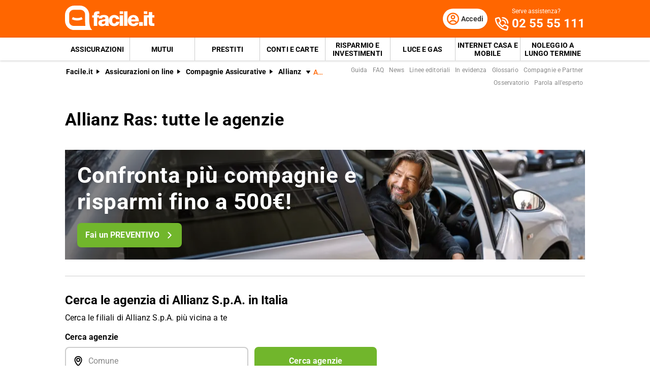

--- FILE ---
content_type: text/html; charset=utf-8
request_url: https://www.facile.it/assicurazioni/compagnie/allianz/agenzie.html
body_size: 25172
content:
<!DOCTYPE html><html lang="it" data-critters-container><head><meta charset="utf-8" data-next-head><meta name="theme-color" content="#FF6600" data-next-head><meta name="msapplication-TileColor" content="#FF6600" data-next-head><meta name="viewport" content="width=device-width,initial-scale=1,maximum-scale=5,shrink-to-fit=no" data-next-head><link rel="apple-touch-icon" href="https://res.cloudinary.com/dlhhugvi8/image/upload/facile.it/favicons/apple-touch-icon.png" data-next-head><link rel="icon" type="image/png" href="https://res.cloudinary.com/dlhhugvi8/image/upload/facile.it/favicons/favicon-16x16.png" sizes="16x16" data-next-head><link rel="icon" type="image/png" href="https://res.cloudinary.com/dlhhugvi8/image/upload/facile.it/favicons/favicon-32x32.png" sizes="32x32" data-next-head><link rel="icon" type="image/png" href="https://res.cloudinary.com/dlhhugvi8/image/upload/facile.it/favicons/android-chrome-192x192.png" sizes="192x192" data-next-head><link rel="mask-icon" href="https://res.cloudinary.com/dlhhugvi8/image/upload/facile.it/favicons/safari-pinned-tab.svg" sizes="any" color="#FF6600" data-next-head><meta name="msapplication-TileImage" content="https://res.cloudinary.com/dlhhugvi8/image/upload/facile.it/favicons/mstile-144x144.png" data-next-head><meta name="format-detection" content="telephone=no" data-next-head><meta name="SKYPE_TOOLBAR" content="SKYPE_TOOLBAR_PARSER_COMPATIBLE" data-next-head><title data-next-head>Agenzie assicurative Allianz Ras vicino a me | Facile.it</title><link rel="canonical" href="https://www.facile.it/assicurazioni/compagnie/allianz/agenzie.html" data-next-head><meta name="description" content="Trova l&#x27;agenzia Allianz Ras più vicina su Facile.it: confronta le migliori polizze Allianz Ras e richiedi un preventivo online senza impegno." data-next-head><meta name="robots" content="index, follow" data-next-head><meta name="og:locale" content="it_IT" data-next-head><meta name="og:site_name" content="Facile.it" data-next-head><meta name="og:title" content="Agenzie assicurative Allianz Ras vicino a me" data-next-head><meta name="og:description" content="Trova l&#x27;agenzia Allianz Ras più vicina su Facile.it: confronta le migliori polizze Allianz Ras e richiedi un preventivo online senza impegno." data-next-head><meta name="og:image" content="https://res.cloudinary.com/dlhhugvi8/image/upload/v1711373918/facile.it/miscellaneous/facile-sharing-image_mokodb.jpg" data-next-head><meta name="og:type" content="website" data-next-head><meta name="og:updated_time" content="2025-12-13" data-next-head><meta name="og:url" content="https://www.facile.it/assicurazioni/compagnie/allianz/agenzie.html" data-next-head><link rel="dns-prefetch" href="https://res.cloudinary.com"><link rel="dns-prefetch" href="https://www.google-analytics.com"><link rel="dns-prefetch" href="https://www.googletagmanager.com"><link rel="preconnect" href="https://res.cloudinary.com"><link rel="preconnect" href="https://www.google-analytics.com"><link rel="preconnect" href="https://www.googletagmanager.com"><link rel="preload" href="/_next/static/media/fa7649605314c38a-s.p.woff2" as="font" type="font/woff2" crossorigin="anonymous" data-next-font="size-adjust"><link rel="preload" href="/_next/static/media/48ee0eb829fd67dc-s.p.woff2" as="font" type="font/woff2" crossorigin="anonymous" data-next-font="size-adjust"><link rel="preload" href="/_next/static/media/4046ec9b7a3cd7ce-s.p.woff2" as="font" type="font/woff2" crossorigin="anonymous" data-next-font="size-adjust"><script defer nomodule src="/_next/static/chunks/polyfills-42372ed130431b0a.js"></script><script defer src="/_next/static/chunks/957-080b0d85c0c8f97f.js"></script><script defer src="/_next/static/chunks/486-053edc4a536479d1.js"></script><script defer src="/_next/static/chunks/6649.b5abe52299f594c3.js"></script><script defer src="/_next/static/chunks/5407.342deb87cac5362f.js"></script><script defer src="/_next/static/chunks/6876-1d86e5988b324bc3.js"></script><script defer src="/_next/static/chunks/6679.86ffbb4996ea7dd3.js"></script><script defer src="/_next/static/chunks/9583-948d765ae1b6b10c.js"></script><script defer src="/_next/static/chunks/8324.80d75b3f46124edd.js"></script><script defer src="/_next/static/chunks/6209.7efa5dc0239af2a0.js"></script><script defer src="/_next/static/chunks/9994-d33c7ab30df0278b.js"></script><script defer src="/_next/static/chunks/9086.aadd2a1648389439.js"></script><script defer src="/_next/static/chunks/1291.ec74f6f366f2dab9.js"></script><script defer src="/_next/static/chunks/2986.d740d75e9b403ecb.js"></script><script defer src="/_next/static/chunks/5685.589d52d821dd9b0f.js"></script><script defer src="/_next/static/chunks/7687.a5d49d13103cee7d.js"></script><script defer src="/_next/static/chunks/1987.190ac6019de00304.js"></script><script defer src="/_next/static/chunks/746.5b876492ee26853a.js"></script><script defer src="/_next/static/chunks/8395.279ff9197ab55cff.js"></script><script defer src="/_next/static/chunks/2697.51b06e72c5e33362.js"></script><script defer src="/_next/static/chunks/5325.c65f7968892d01dc.js"></script><script defer src="/_next/static/chunks/5172.61cea4de8eff0475.js"></script><script defer src="/_next/static/chunks/8772.4dcb31d01f19e12a.js"></script><script src="/_next/static/chunks/webpack-681a7020efc94410.js" defer></script><script src="/_next/static/chunks/framework-5af8a523299ce8b5.js" defer></script><script src="/_next/static/chunks/main-cd9175af17d3c87a.js" defer></script><script src="/_next/static/chunks/pages/_app-a7beefe888c1d169.js" defer></script><script src="/_next/static/chunks/2992-0f261bf7c56f7a2f.js" defer></script><script src="/_next/static/chunks/pages/%5B%5B...slug%5D%5D-1cf15e28cab69def.js" defer></script><script src="/_next/static/A7hsVMKwGOY6wwRgyY9Ut/_buildManifest.js" defer></script><script src="/_next/static/A7hsVMKwGOY6wwRgyY9Ut/_ssgManifest.js" defer></script><style>*{margin:0;padding:0;border:0;font-family:inherit;font-size:inherit;line-height:inherit;box-sizing:border-box;-webkit-tap-highlight-color:transparent}._1bodcs0{list-style:none}._1bodcs3{font-size:inherit;font-weight:inherit}._1bodcs7{background-color:transparent}._1bodcs7{font:inherit;display:block;-webkit-appearance:none;-moz-appearance:none;appearance:none;outline-width:0}._1bodcs7:-ms-clear{display:none}._1bodcs7:-webkit-autofill,._1bodcs7:-webkit-autofill:focus{-webkit-background-clip:text}._1bodcs7:-webkit-search-cancel-button{-webkit-appearance:none}._1bodcs7:focus,._1bodcs7:hover,._1bodcs7:invalid{outline:none}._1bodcs7::-webkit-inner-spin-button,._1bodcs7::-webkit-outer-spin-button{-webkit-appearance:none;margin:0}._1bodcs8{font:inherit;background-color:transparent}._1bodcs9{text-decoration:none;color:inherit}html{line-height:1.15;font-size:16px;-webkit-text-size-adjust:100%}._1bodcsb{font-size:var(--_1wcytsc6);line-height:var(--_1wcytsch);font-family:var(--_1wcytsc2);font-weight:var(--_1wcytsc7);letter-spacing:var(--_1wcytsca);color:var(--_1wcytsc4);-webkit-font-smoothing:antialiased;-moz-osx-font-smoothing:grayscale;text-rendering:optimizeLegibility}._54o9070{--_1wcytsc0:facile-it;--_1wcytsc1:facile.it;--_1wcytsc2:"Roboto",sans-serif;--_1wcytsc3:"Roboto",sans-serif;--_1wcytsc4:#000;--_1wcytsc5:#FED9BF;--_1wcytsc6:16px;--_1wcytsc7:400;--_1wcytsc8:500;--_1wcytsc9:700;--_1wcytsca:0em;--_1wcytscb:0.005em;--_1wcytscc:0.01em;--_1wcytscd:0.04em;--_1wcytsce:1em;--_1wcytscf:4.99em;--_1wcytscg:1;--_1wcytsch:1.15;--_1wcytsci:1.2;--_1wcytscj:1.3;--_1wcytsck:1.4;--_1wcytscl:2;--_1wcytscm:1024px;--_1wcytscn:280px;--_1wcytsco:4px;--_1wcytscp:all .5s ease;--_1wcytscq:all .3s ease;--_1wcytscr:4px;--_1wcytscs:8px;--_1wcytsct:16px;--_1wcytscu:24px;--_1wcytscv:1px;--_1wcytscw:2px;--_1wcytscx:rgba(255,255,255,0.9);--_1wcytscy:rgba(58,58,58,0.6);--_1wcytscz:0px 1px 2px rgba(0,0,0,0.1);--_1wcytsc10:0px 1px 4px rgba(0,0,0,0.2);--_1wcytsc11:0px 3px 6px rgba(0,0,0,0.16);--_1wcytsc12:0px 4px 8px rgba(0,0,0,0.14);--_1wcytsc13:1px 4px 8px rgba(0,0,0,0.05),0px 10px 16px rgba(0,0,0,0.08);--_1wcytsc14:2px 4px 8px rgba(0,0,0,0.06),2px 14px 24px rgba(0,0,0,0.1);--_1wcytsc15:0px 0px 0px 3px rgba(228,228,228,0.5);--_1wcytsc16:0px 0px 0px 3px rgba(237,245,229,0.78);--_1wcytsc17:0px 0px 0px 3px rgba(251,226,226,0.78);--_1wcytsc18:0px 0px 0px 3px rgba(226,239,248,0.78);--_1wcytsc19:0px 0px 0px 3px rgba(251,224,181,0.84);--_1wcytsc1a:0px 0px 0px 3px rgba(237,245,229,0.78);--_1wcytsc1b:#E27700;--_1wcytsc1c:#FF9900;--_1wcytsc1d:#FFC05C;--_1wcytsc1e:#FFF4E0;--_1wcytsc1f:rgba(251,224,181,0.84);--_1wcytsc1g:#549116;--_1wcytsc1h:#71B62C;--_1wcytsc1i:#BEE19A;--_1wcytsc1j:#F1F9E9;--_1wcytsc1k:rgba(237,245,229,0.78);--_1wcytsc1l:#154F8A;--_1wcytsc1m:#0E83CD;--_1wcytsc1n:#8BC7ED;--_1wcytsc1o:#E6F3FC;--_1wcytsc1p:rgba(226,239,248,0.78);--_1wcytsc1q:#C2212E;--_1wcytsc1r:#FF0000;--_1wcytsc1s:#FFE6E6;--_1wcytsc1t:rgba(251,226,226,0.78);--_1wcytsc1u:#998000;--_1wcytsc1v:#F3C510;--_1wcytsc1w:#FEF0BA;--_1wcytsc1x:#FFFAE6;--_1wcytsc1y:rgba(254,246,214,0.68);--_1wcytsc1z:#EAEAEA;--_1wcytsc20:#F2F2F2;--_1wcytsc21:#F8F8F8;--_1wcytsc22:#CCDAE2;--_1wcytsc23:#ECF1F4;--_1wcytsc24:#000;--_1wcytsc25:#FFF;--_1wcytsc26:rgba(255,255,255,0.2);--_1wcytsc27:rgba(255,255,255,0.5);--_1wcytsc28:#3A3A3A;--_1wcytsc29:#505050;--_1wcytsc2a:#888888;--_1wcytsc2b:#AAAAAA;--_1wcytsc2c:#CCCCCC;--_1wcytsc2d:rgba(58,58,58,0.6);--_1wcytsc2e:rgba(136,136,136,0.18);--_1wcytsc2f:rgba(228,228,228,0.5);--_1wcytsc2g:transparent;--_1wcytsc2h:#BB4118;--_1wcytsc2i:#E34713;--_1wcytsc2j:#FF6600;--_1wcytsc2k:#FED9BF;--_1wcytsc2l:#FFEEE0;--_1wcytsc2m:#549116;--_1wcytsc2n:#71B62C;--_1wcytsc2o:#BEE19A;--_1wcytsc2p:#F1F9E9;--_1wcytsc2q:#E34713;--_1wcytsc2r:0px;--_1wcytsc2s:2px;--_1wcytsc2t:4px;--_1wcytsc2u:8px;--_1wcytsc2v:12px;--_1wcytsc2w:16px;--_1wcytsc2x:24px;--_1wcytsc2y:32px;--_1wcytsc2z:40px;--_1wcytsc30:48px;--_1wcytsc31:56px;--_1wcytsc32:64px;--_1wcytsc33:72px;--_1wcytsc34:80px}._2p1jo98{border:var(--_2p1jo94)}._2p1jo9c{border-width:var(--_2p1jo90)}@media screen and (min-width:992px){._2p1jo9b{border:var(--_2p1jo97)}._2p1jo9f{border-width:var(--_2p1jo93)}}._1lnr6z10{overflow:hidden}._1lnr6z13{overflow:auto}._1lnr6z1a{overflow-wrap:break-word}._1lnr6z1f{z-index:1}._1lnr6z1i{cursor:pointer}._1lnr6z1j{cursor:not-allowed}._1lnr6z1m{top:0}._1lnr6z1o{left:0}._1lnr6z1p{right:0}._1lnr6z1q{min-width:0}._1lnr6z1r{transition:var(--_1wcytscp)}._1lnr6z1s{transition:var(--_1wcytscq)}._1lnr6z1t{text-transform:none}._1lnr6z1v{text-transform:uppercase}._1lnr6z1x{font-weight:var(--_1wcytsc7)}._1lnr6z1y{font-weight:var(--_1wcytsc8)}._1lnr6z1z{font-weight:var(--_1wcytsc9)}._1lnr6z114{text-decoration:underline}._1lnr6z118{letter-spacing:var(--_1wcytsca)}._1lnr6z11a{letter-spacing:var(--_1wcytscc)}._1lnr6z11g{white-space:nowrap}._1lnr6z11h{text-overflow:ellipsis}._1lnr6z11m{text-shadow:var(--_1wcytsc12)}._1lnr6z11v{display:block}._1lnr6z11z{display:inline}._1lnr6z123{display:none}._1lnr6z127{display:inline-block}._1lnr6z12b{display:flex}._1lnr6z12f{display:inline-flex}._1lnr6z12j{position:relative}._1lnr6z12n{position:absolute}._1lnr6z12r{position:fixed}._1lnr6z12z{border-radius:9999px}._1lnr6z137{border-radius:var(--_1wcytscr)}._1lnr6z13b{border-radius:var(--_1wcytscs)}._1lnr6z13n{line-height:var(--_1wcytscg)}._1lnr6z13r{line-height:var(--_1wcytsch)}._1lnr6z13v{line-height:var(--_1wcytsci)}._1lnr6z13z{line-height:var(--_1wcytscj)}._1lnr6z143{line-height:var(--_1wcytsck)}._1lnr6z15j{height:100%}._1lnr6z15n{height:auto}._1lnr6z15r{width:50%}._1lnr6z16f{width:40%}._1lnr6z16j{width:60%}._1lnr6z16z{width:100%}._1lnr6z173{width:auto}._1lnr6z17b{padding-top:var(--_1wcytsc2s)}._1lnr6z17f{padding-top:var(--_1wcytsc2t)}._1lnr6z17j{padding-top:var(--_1wcytsc2u)}._1lnr6z17n{padding-top:var(--_1wcytsc2v)}._1lnr6z17r{padding-top:var(--_1wcytsc2w)}._1lnr6z17v{padding-top:var(--_1wcytsc2x)}._1lnr6z18n{padding-bottom:var(--_1wcytsc2r)}._1lnr6z18r{padding-bottom:var(--_1wcytsc2s)}._1lnr6z18v{padding-bottom:var(--_1wcytsc2t)}._1lnr6z18z{padding-bottom:var(--_1wcytsc2u)}._1lnr6z193{padding-bottom:var(--_1wcytsc2v)}._1lnr6z197{padding-bottom:var(--_1wcytsc2w)}._1lnr6z19b{padding-bottom:var(--_1wcytsc2x)}._1lnr6z19f{padding-bottom:var(--_1wcytsc2y)}._1lnr6z1a3{padding-right:var(--_1wcytsc2r)}._1lnr6z1a7{padding-right:var(--_1wcytsc2s)}._1lnr6z1ab{padding-right:var(--_1wcytsc2t)}._1lnr6z1af{padding-right:var(--_1wcytsc2u)}._1lnr6z1aj{padding-right:var(--_1wcytsc2v)}._1lnr6z1an{padding-right:var(--_1wcytsc2w)}._1lnr6z1ar{padding-right:var(--_1wcytsc2x)}._1lnr6z1bj{padding-left:var(--_1wcytsc2r)}._1lnr6z1bn{padding-left:var(--_1wcytsc2s)}._1lnr6z1br{padding-left:var(--_1wcytsc2t)}._1lnr6z1bv{padding-left:var(--_1wcytsc2u)}._1lnr6z1bz{padding-left:var(--_1wcytsc2v)}._1lnr6z1c3{padding-left:var(--_1wcytsc2w)}._1lnr6z1c7{padding-left:var(--_1wcytsc2x)}._1lnr6z1cz{margin-top:var(--_1wcytsc2r)}._1lnr6z1d7{margin-top:var(--_1wcytsc2t)}._1lnr6z1db{margin-top:var(--_1wcytsc2u)}._1lnr6z1df{margin-top:var(--_1wcytsc2v)}._1lnr6z1dj{margin-top:var(--_1wcytsc2w)}._1lnr6z1dn{margin-top:var(--_1wcytsc2x)}._1lnr6z1dr{margin-top:var(--_1wcytsc2y)}._1lnr6z1dz{margin-top:var(--_1wcytsc30)}._1lnr6z1ef{margin-bottom:var(--_1wcytsc2r)}._1lnr6z1ej{margin-bottom:var(--_1wcytsc2s)}._1lnr6z1er{margin-bottom:var(--_1wcytsc2u)}._1lnr6z1ev{margin-bottom:var(--_1wcytsc2v)}._1lnr6z1ez{margin-bottom:var(--_1wcytsc2w)}._1lnr6z1f3{margin-bottom:var(--_1wcytsc2x)}._1lnr6z1fv{margin-right:var(--_1wcytsc2r)}._1lnr6z1fz{margin-right:var(--_1wcytsc2s)}._1lnr6z1g7{margin-right:var(--_1wcytsc2u)}._1lnr6z1gb{margin-right:var(--_1wcytsc2v)}._1lnr6z1gf{margin-right:var(--_1wcytsc2w)}._1lnr6z1hb{margin-left:var(--_1wcytsc2r)}._1lnr6z1hf{margin-left:var(--_1wcytsc2s)}._1lnr6z1hj{margin-left:var(--_1wcytsc2t)}._1lnr6z1hn{margin-left:var(--_1wcytsc2u)}._1lnr6z1hr{margin-left:var(--_1wcytsc2v)}._1lnr6z1hv{margin-left:var(--_1wcytsc2w)}._1lnr6z1ir{align-items:flex-start}._1lnr6z1iv{align-items:center}._1lnr6z1iz{align-items:flex-end}._1lnr6z1j7{justify-content:flex-start}._1lnr6z1jb{justify-content:center}._1lnr6z1jf{justify-content:flex-end}._1lnr6z1jj{justify-content:space-between}._1lnr6z1jv{flex-direction:row}._1lnr6z1jz{flex-direction:row-reverse}._1lnr6z1k3{flex-direction:column}._1lnr6z1kb{flex-wrap:wrap}._1lnr6z1kj{flex-shrink:0}._1lnr6z1kn{flex-shrink:1}._1lnr6z1kr{flex-grow:0}._1lnr6z1kv{flex-grow:1}._1lnr6z1l3{flex:1 1}._1lnr6z1l7{align-self:stretch}._1lnr6z1lj{text-align:left}._1lnr6z1ln{text-align:center}._1lnr6z1lr{text-align:right}._1lnr6z1lz{box-shadow:var(--_1wcytscz)}._1lnr6z1m3{box-shadow:var(--_1wcytsc10)}._1lnr6z1m7{box-shadow:var(--_1wcytsc11)}._1lnr6z1mj{box-shadow:var(--_1wcytsc14)}._1lnr6z1mr{box-shadow:var(--_1wcytsc16)}._1lnr6z1nb{font-size:1rem}._1lnr6z1nf{font-size:2rem}._1lnr6z1nv{font-size:.625rem}._1lnr6z1o3{font-size:.75rem}._1lnr6z1ob{font-size:.875rem}._1lnr6z1oj{font-size:1.125rem}._1lnr6z1or{font-size:1.375rem}._1lnr6z1ov{font-size:1.5rem}._1lnr6z1oz{font-size:1.625rem}._1lnr6z1p3{font-size:1.75rem}._1lnr6z1qr{color:var(--_1wcytsc24)}._1lnr6z1qv{color:var(--_1wcytsc25)}._1lnr6z1qz{color:var(--_1wcytsc28)}._1lnr6z1r7{color:var(--_1wcytsc2a)}._1lnr6z1rn{color:var(--_1wcytsc2i)}._1lnr6z1rr{color:var(--_1wcytsc2j)}._1lnr6z1sr{background:var(--_1wcytsc1h)}._1lnr6z1uj{background:var(--_1wcytsc25)}._1lnr6z1ur{background:var(--_1wcytsc28)}._1lnr6z1uv{background:var(--_1wcytsc29)}._1lnr6z1vb{background:var(--_1wcytsc2f)}._1lnr6z1vn{background:var(--_1wcytsc2j)}._1lnr6z1w3{background:var(--_1wcytsc2n)}@media screen and (min-width:375px){._1lnr6z11w{display:block}._1lnr6z124{display:none}._1lnr6z160{width:66.66666666666666%}._1lnr6z1a4{padding-right:var(--_1wcytsc2r)}._1lnr6z1ao{padding-right:var(--_1wcytsc2w)}._1lnr6z1c4{padding-left:var(--_1wcytsc2w)}._1lnr6z1oo{font-size:1.25rem}}@media screen and (min-width:768px){._1lnr6z11x{display:block}._1lnr6z125{display:none}._1lnr6z12d{display:flex}._1lnr6z12h{display:inline-flex}._1lnr6z15t{width:50%}._1lnr6z16l{width:60%}._1lnr6z17h{padding-top:var(--_1wcytsc2t)}._1lnr6z17x{padding-top:var(--_1wcytsc2x)}._1lnr6z19d{padding-bottom:var(--_1wcytsc2x)}._1lnr6z1a5{padding-right:var(--_1wcytsc2r)}._1lnr6z1ap{padding-right:var(--_1wcytsc2w)}._1lnr6z1at{padding-right:var(--_1wcytsc2x)}._1lnr6z1bl{padding-left:var(--_1wcytsc2r)}._1lnr6z1c5{padding-left:var(--_1wcytsc2w)}._1lnr6z1c9{padding-left:var(--_1wcytsc2x)}._1lnr6z1d1{margin-top:var(--_1wcytsc2r)}._1lnr6z1dl{margin-top:var(--_1wcytsc2w)}._1lnr6z1ed{margin-top:var(--_1wcytsc34)}._1lnr6z1eh{margin-bottom:var(--_1wcytsc2r)}._1lnr6z1f5{margin-bottom:var(--_1wcytsc2x)}._1lnr6z1gl{margin-right:var(--_1wcytsc2x)}._1lnr6z1hp{margin-left:var(--_1wcytsc2u)}._1lnr6z1i1{margin-left:var(--_1wcytsc2x)}._1lnr6z1j9{justify-content:flex-start}._1lnr6z1jx{flex-direction:row}._1lnr6z1kh{flex-wrap:nowrap}._1lnr6z1ox{font-size:1.5rem}._1lnr6z1pp{font-size:2.75rem}}@media screen and (min-width:992px){._1lnr6z11y{display:block}._1lnr6z126{display:none}._1lnr6z12e{display:flex}._1lnr6z16e{width:20%}._1lnr6z16i{width:40%}._1lnr6z16m{width:60%}._1lnr6z17a{padding-top:var(--_1wcytsc2r)}._1lnr6z17i{padding-top:var(--_1wcytsc2t)}._1lnr6z17q{padding-top:var(--_1wcytsc2v)}._1lnr6z182{padding-top:var(--_1wcytsc2y)}._1lnr6z18q{padding-bottom:var(--_1wcytsc2r)}._1lnr6z18y{padding-bottom:var(--_1wcytsc2t)}._1lnr6z196{padding-bottom:var(--_1wcytsc2v)}._1lnr6z19a{padding-bottom:var(--_1wcytsc2w)}._1lnr6z19e{padding-bottom:var(--_1wcytsc2x)}._1lnr6z19m{padding-bottom:var(--_1wcytsc2z)}._1lnr6z1a6{padding-right:var(--_1wcytsc2r)}._1lnr6z1ai{padding-right:var(--_1wcytsc2u)}._1lnr6z1am{padding-right:var(--_1wcytsc2v)}._1lnr6z1b6{padding-right:var(--_1wcytsc30)}._1lnr6z1bm{padding-left:var(--_1wcytsc2r)}._1lnr6z1by{padding-left:var(--_1wcytsc2u)}._1lnr6z1c2{padding-left:var(--_1wcytsc2v)}._1lnr6z1ca{padding-left:var(--_1wcytsc2x)}._1lnr6z1ei{margin-bottom:var(--_1wcytsc2r)}._1lnr6z1fi{margin-bottom:var(--_1wcytsc30)}._1lnr6z1fy{margin-right:var(--_1wcytsc2r)}._1lnr6z1ge{margin-right:var(--_1wcytsc2v)}._1lnr6z1iy{align-items:center}._1lnr6z1jy{flex-direction:row}._1lnr6z1pa{font-size:1.875rem}._1lnr6z1pe{font-size:2.125rem}._1lnr6z1wi{background:none}}._192cido3{color:transparent}._17nxn2v0{min-width:130px;max-width:130px}._17nxn2v2{min-width:88px;max-width:88px;max-height:25px}@media screen and (min-width:992px){._17nxn2v0{min-width:176px;max-width:176px;max-height:49px}}._16y9njn0{transition:transform .4s ease;transform-origin:50% 50%}._16y9njn1{transform:rotate(0deg)}._16y9njn7{transform:rotate(270deg)}._16y9njn9{display:flex;justify-content:center;align-items:center}._16y9njnb{width:1rem;height:1rem}._16y9njnc{width:2rem;height:2rem}._16y9njnh{width:1.5rem;height:1.5rem}.__className_9efc83{font-family:roboto,roboto Fallback,sans-serif}._1bqsmrg0{min-height:100vh}._19mei630:last-child{padding-bottom:var(--_1wcytsc2r)}._19mei631{margin-left:auto;margin-right:auto}._19mei632{min-width:var(--_1wcytscn);max-width:var(--_1wcytscm)}@media screen and (min-width:768px){._19mei631{box-sizing:content-box}}.oymppv0{margin-left:auto;margin-right:auto}.oymppv1{min-width:var(--_1wcytscn);max-width:var(--_1wcytscm)}@media screen and (min-width:768px){.oymppv0{box-sizing:content-box}}.b9eoxe0{margin-left:calc(var(--_1wcytsc2r) * -1)}.b9eoxe1{margin-left:calc(var(--_1wcytsc2s) * -1)}.b9eoxe2{margin-left:calc(var(--_1wcytsc2t) * -1)}.b9eoxe4{margin-left:calc(var(--_1wcytsc2v) * -1)}.b9eoxe5{margin-left:calc(var(--_1wcytsc2w) * -1)}.b9eoxe6{margin-left:calc(var(--_1wcytsc2x) * -1)}.b9eoxe1g{margin-top:calc(var(--_1wcytsc2r) * -1)}.b9eoxe1h{margin-top:calc(var(--_1wcytsc2s) * -1)}.b9eoxe1i{margin-top:calc(var(--_1wcytsc2t) * -1)}.b9eoxe1k{margin-top:calc(var(--_1wcytsc2v) * -1)}.b9eoxe1l{margin-top:calc(var(--_1wcytsc2w) * -1)}.b9eoxe1m{margin-top:calc(var(--_1wcytsc2x) * -1)}@media screen and (min-width:768px){._1b4q19d0{text-overflow:ellipsis;white-space:nowrap;overflow:hidden}}.yfoyhz4:focus-within,.yfoyhz4:hover{color:var(--yfoyhz0)}.yfoyhzc:focus-within,.yfoyhzc:hover{background-color:var(--yfoyhz8)}.yfoyhzo:focus-within,.yfoyhzo:hover{border:var(--yfoyhzk)}.yfoyhzs:focus-within,.yfoyhzs:hover{border-width:var(--yfoyhzg)}._380smw2:visited{color:var(--_1wcytsc2h)}.zfkfa7b{flex-basis:100%}@media screen and (min-width:768px){.zfkfa7q{flex-basis:50%}}@media screen and (min-width:992px){.zfkfa713{flex-basis:50%}}._1hah3wd0:first-child{padding-left:var(--_1wcytsc2r)}._1hah3wd1{-webkit-box-decoration-break:clone;box-decoration-break:clone;padding-top:1px}.ej8b2v0:visited{color:var(--_1wcytsc2h)}.ej8b2v2{width:-webkit-min-content;width:-moz-min-content;width:min-content;max-width:100%}.ej8b2v3{width:-webkit-max-content;width:-moz-max-content;width:max-content}._1kvlknx2{max-width:100%;justify-content:center;align-items:center;position:relative;overflow:hidden}._1kvlknx2:focus{outline-width:0;outline:none}._1kvlknx8{margin-left:calc((var(--_1wcytsc6) * var(--_1kvlknx3, 1.5)) + var(--_1wcytsc2u))}.lyd24c0{height:56px}.lyd24c1{height:48px}.lyd24c2{height:40px;min-width:40px}.lyd24c4{height:40px;min-width:40px}.i8h72b0{max-height:0}@media screen and (min-width:992px){.i8h72b1{max-height:8000px}}._1cz190y0{cursor:pointer}._1cz190y1{border-bottom:var(--_1wcytscw) solid var(--_1wcytsc28)}._1cz190y2{border-bottom:var(--_1wcytscv) solid var(--_1wcytsc29)}._1cz190y4{color:var(--_1wcytsc21);height:20px;width:20px}._1cz190y4:before{content:"+";align-items:center;display:flex;font-size:1.25rem;height:100%;justify-content:center;position:relative;transition:transform .3s ease;width:100%}._1cz190y5{right:var(--_1wcytsc2w);top:50%;transform:translateY(-50%)}@media screen and (min-width:992px){._1cz190y0{cursor:auto}._1cz190y1,._1cz190y2{border-bottom:none}}._100rkyf0{display:inline-block;min-width:98px;max-width:98px;height:15px;position:relative;vertical-align:middle}._1yta3mr1{width:44px;height:24px}@media screen and (min-width:375px){._1yta3mr1{width:54px;height:30px}}@media screen and (min-width:768px){._1yta3mr1{width:50px;height:28px}}._1mppatd0{color:var(--_1wcytsc21)}._1m88zb00{min-width:32px;max-width:32px;height:33px}._1w49h3c0:last-child{padding-bottom:var(--_1wcytsc2r)}._17gfhd51:last-child{margin-bottom:var(--_1wcytsc2r)}.ejanmn0{position:fixed;z-index:300}.ejanmn1{height:56px}.ejanmn3{height:56px}.ejanmn4{height:25px}.ejanmn6{background-color:var(--_1wcytsc25);height:1.5px;position:relative;transition:background-color .2s;transition-timing-function:linear;width:1.125rem}.ejanmn6:before{top:-.3rem}.ejanmn6:after,.ejanmn6:before{content:" ";background-color:var(--_1wcytsc25);height:1.5px;position:absolute;transition:top .2s,transform .2s;transition-delay:.2s,0s,0s;transition-timing-function:linear;width:1.125rem}.ejanmn6:after{top:.3rem}@media screen and (min-width:992px){.ejanmn0{position:static;z-index:auto}.ejanmn1{height:74px}.ejanmn3{display:none}}._1hh3j7o0{order:1}._1hh3j7o1{order:2}._12q2mcl1{height:45px}._12q2mcl1:hover{background-color:var(--_1wcytsc2h)}._12q2mcl1:hover{color:var(--_1wcytsc25)}._12q2mcl1:last-child{margin-right:0}._12q2mcl3{min-width:229px}._12q2mcl5{font-weight:var(--_1wcytsc9);padding:var(--_1wcytsc2w);padding-bottom:0;text-transform:uppercase}._12q2mcl7{min-width:1.5rem}._12q2mcl8{min-height:1.5rem;font-size:1.0625rem}._12q2mcl8:hover{background-color:var(--_1wcytsc2l);color:var(--_1wcytsc2i)}._12q2mcl8:after{content:"»";margin-left:var(--_1wcytsc2t)}._12q2mcld{z-index:950;top:56px}._12q2mcld{height:100vh;padding-bottom:200px;width:90vw;transform:translateX(-105%)}._12q2mcle{border-bottom:1px solid rgba(255,255,255,.2)}@media screen and (min-width:992px){._12q2mcl3:not(:last-of-type){border-right:var(--_1wcytscv) solid var(--_1wcytsc2c)}._12q2mcl5{font-weight:var(--_1wcytsc7);padding:var(--_1wcytsc2v);text-transform:none;display:inline-block;width:50%}._12q2mcl8{font-size:.8125rem;white-space:nowrap}._12q2mcla{white-space:unset;width:230px}}._1d5b1y5a{min-height:56px}._1d5b1y5f{padding-left:calc((var(--_1wcytsc6) * 1.5) + (var(--_1wcytsc2u) + var(--_1wcytsc2v)))}._1d5b1y5g::-moz-placeholder{color:var(--_1wcytsc2a)}._1d5b1y5g::placeholder{color:var(--_1wcytsc2a)}._1d5b1y5j{background-color:var(--_1wcytsc25)}._1d5b1y5k:hover{color:var(--_1wcytsc29)}._1d5b1y5k:focus-within{color:var(--_1wcytsc24)}._1d5b1y5l{border:var(--_1wcytscw) solid var(--_1wcytsc2c)}._1d5b1y5l:hover{border-color:var(--_1wcytsc29)}._1d5b1y5l:focus-within{border-color:var(--_1wcytsc28);box-shadow:var(--_1wcytsc15)}.djn7ve2{background-image:var(--djn7ve0);background-position:50%;background-repeat:space;background-size:cover;min-height:158px}.djn7ve3:before{content:"";position:absolute;left:0;right:0;top:0;bottom:0;background:linear-gradient(90deg,rgba(0,0,0,.5),rgba(255,255,255,0) 65%)}@media screen and (min-width:768px){.djn7ve2{background-image:var(--djn7ve1);min-height:200px}}._1walurl1{min-width:170px}._97hz570{max-width:64px}._17i18a91{min-width:32px;min-height:32px}._1iycuv90{padding-left:var(--_1wcytsc2w);position:relative}._1iycuv90:before{content:"●";color:var(--_1wcytsc2j);left:0;top:5px;font-size:9px;position:absolute}</style><link rel="stylesheet" href="/_next/static/css/c1b0216f0ab37e03.css" data-n-g media="print" onload="this.media='all'"><noscript><link rel="stylesheet" href="/_next/static/css/c1b0216f0ab37e03.css"></noscript><link rel="stylesheet" href="/_next/static/css/faef6b3a7ba72765.css" data-n-p media="print" onload="this.media='all'"><noscript><link rel="stylesheet" href="/_next/static/css/faef6b3a7ba72765.css"></noscript><link rel="stylesheet" href="/_next/static/css/18c755bce6bdb398.css" media="print" onload="this.media='all'"><noscript><link rel="stylesheet" href="/_next/static/css/18c755bce6bdb398.css"></noscript><link rel="stylesheet" href="/_next/static/css/c2bd2b4f4b629e53.css" media="print" onload="this.media='all'"><noscript><link rel="stylesheet" href="/_next/static/css/c2bd2b4f4b629e53.css"></noscript><link rel="stylesheet" href="/_next/static/css/f3de50818baa7233.css" media="print" onload="this.media='all'"><noscript><link rel="stylesheet" href="/_next/static/css/f3de50818baa7233.css"></noscript><link rel="stylesheet" href="/_next/static/css/9006e933f1057faa.css" media="print" onload="this.media='all'"><noscript><link rel="stylesheet" href="/_next/static/css/9006e933f1057faa.css"></noscript><link rel="stylesheet" href="/_next/static/css/aea01a0adbaa17ef.css" media="print" onload="this.media='all'"><noscript><link rel="stylesheet" href="/_next/static/css/aea01a0adbaa17ef.css"></noscript><link rel="stylesheet" href="/_next/static/css/ffcc5b081602cd2e.css" media="print" onload="this.media='all'"><noscript><link rel="stylesheet" href="/_next/static/css/ffcc5b081602cd2e.css"></noscript><link rel="stylesheet" href="/_next/static/css/48afc04a3eef2a5f.css" media="print" onload="this.media='all'"><noscript><link rel="stylesheet" href="/_next/static/css/48afc04a3eef2a5f.css"></noscript><link rel="stylesheet" href="/_next/static/css/215cf2cabc6487aa.css" media="print" onload="this.media='all'"><noscript><link rel="stylesheet" href="/_next/static/css/215cf2cabc6487aa.css"></noscript><link rel="stylesheet" href="/_next/static/css/e0a3609a48bd15e2.css" media="print" onload="this.media='all'"><noscript><link rel="stylesheet" href="/_next/static/css/e0a3609a48bd15e2.css"></noscript><link rel="stylesheet" href="/_next/static/css/ace8dc29574d7c57.css" media="print" onload="this.media='all'"><noscript><link rel="stylesheet" href="/_next/static/css/ace8dc29574d7c57.css"></noscript><link rel="stylesheet" href="/_next/static/css/33e33409506d6b1b.css" media="print" onload="this.media='all'"><noscript><link rel="stylesheet" href="/_next/static/css/33e33409506d6b1b.css"></noscript><link rel="stylesheet" href="/_next/static/css/275e42961091249d.css" media="print" onload="this.media='all'"><noscript><link rel="stylesheet" href="/_next/static/css/275e42961091249d.css"></noscript><link rel="stylesheet" href="/_next/static/css/5bf32b443993ac35.css" media="print" onload="this.media='all'"><noscript><link rel="stylesheet" href="/_next/static/css/5bf32b443993ac35.css"></noscript><link rel="stylesheet" href="/_next/static/css/5e5347bf11dfe609.css" media="print" onload="this.media='all'"><noscript><link rel="stylesheet" href="/_next/static/css/5e5347bf11dfe609.css"></noscript><link rel="stylesheet" href="/_next/static/css/984171f3a4230fb6.css" media="print" onload="this.media='all'"><noscript><link rel="stylesheet" href="/_next/static/css/984171f3a4230fb6.css"></noscript><link rel="stylesheet" href="/_next/static/css/655c3099cd05b587.css" media="print" onload="this.media='all'"><noscript><link rel="stylesheet" href="/_next/static/css/655c3099cd05b587.css"></noscript><link rel="stylesheet" href="/_next/static/css/0c55bcd4a94cf60f.css" media="print" onload="this.media='all'"><noscript><link rel="stylesheet" href="/_next/static/css/0c55bcd4a94cf60f.css"></noscript><link rel="stylesheet" href="/_next/static/css/c717f302d9334dce.css" media="print" onload="this.media='all'"><noscript><link rel="stylesheet" href="/_next/static/css/c717f302d9334dce.css"></noscript><link rel="stylesheet" href="/_next/static/css/f32e425cccd99cee.css" media="print" onload="this.media='all'"><noscript><link rel="stylesheet" href="/_next/static/css/f32e425cccd99cee.css"></noscript><link rel="stylesheet" href="/_next/static/css/a954989129949f43.css" media="print" onload="this.media='all'"><noscript><link rel="stylesheet" href="/_next/static/css/a954989129949f43.css"></noscript><link rel="stylesheet" href="/_next/static/css/7e62bd95e4a73932.css" media="print" onload="this.media='all'"><noscript><link rel="stylesheet" href="/_next/static/css/7e62bd95e4a73932.css"></noscript><link rel="stylesheet" href="/_next/static/css/52d20b1600bc53ef.css" media="print" onload="this.media='all'"><noscript><link rel="stylesheet" href="/_next/static/css/52d20b1600bc53ef.css"></noscript><link rel="stylesheet" href="/_next/static/css/d25335c076977082.css" media="print" onload="this.media='all'"><noscript><link rel="stylesheet" href="/_next/static/css/d25335c076977082.css"></noscript><link rel="stylesheet" href="/_next/static/css/113b8cfd8d114927.css" media="print" onload="this.media='all'"><noscript><link rel="stylesheet" href="/_next/static/css/113b8cfd8d114927.css"></noscript><link rel="stylesheet" href="/_next/static/css/dfb43f9eae390dbb.css" media="print" onload="this.media='all'"><noscript><link rel="stylesheet" href="/_next/static/css/dfb43f9eae390dbb.css"></noscript><link rel="stylesheet" href="/_next/static/css/a4cc1ebc69eecd7b.css" media="print" onload="this.media='all'"><noscript><link rel="stylesheet" href="/_next/static/css/a4cc1ebc69eecd7b.css"></noscript><link rel="stylesheet" href="/_next/static/css/7dfc71c3c80c09f7.css" media="print" onload="this.media='all'"><noscript><link rel="stylesheet" href="/_next/static/css/7dfc71c3c80c09f7.css"></noscript><link rel="stylesheet" href="/_next/static/css/dcf05792cad55597.css" media="print" onload="this.media='all'"><noscript><link rel="stylesheet" href="/_next/static/css/dcf05792cad55597.css"></noscript><link rel="stylesheet" href="/_next/static/css/a89e3ab0e609a21a.css" media="print" onload="this.media='all'"><noscript><link rel="stylesheet" href="/_next/static/css/a89e3ab0e609a21a.css"></noscript><link rel="stylesheet" href="/_next/static/css/ba5fd237a54f9ac8.css" media="print" onload="this.media='all'"><noscript><link rel="stylesheet" href="/_next/static/css/ba5fd237a54f9ac8.css"></noscript><link rel="stylesheet" href="/_next/static/css/ee12ad96aaecb49c.css" media="print" onload="this.media='all'"><noscript><link rel="stylesheet" href="/_next/static/css/ee12ad96aaecb49c.css"></noscript><link rel="stylesheet" href="/_next/static/css/682d750b559b6dc5.css" media="print" onload="this.media='all'"><noscript><link rel="stylesheet" href="/_next/static/css/682d750b559b6dc5.css"></noscript><link rel="stylesheet" href="/_next/static/css/c2ba2753a42d1275.css" media="print" onload="this.media='all'"><noscript><link rel="stylesheet" href="/_next/static/css/c2ba2753a42d1275.css"></noscript><link rel="stylesheet" href="/_next/static/css/4bd5c502a8ad07e4.css" media="print" onload="this.media='all'"><noscript><link rel="stylesheet" href="/_next/static/css/4bd5c502a8ad07e4.css"></noscript><link rel="stylesheet" href="/_next/static/css/717e832ed0b37f8c.css" media="print" onload="this.media='all'"><noscript><link rel="stylesheet" href="/_next/static/css/717e832ed0b37f8c.css"></noscript><link rel="stylesheet" href="/_next/static/css/9f4dc484d697c327.css" media="print" onload="this.media='all'"><noscript><link rel="stylesheet" href="/_next/static/css/9f4dc484d697c327.css"></noscript><link rel="stylesheet" href="/_next/static/css/e8eb147a677f4824.css" media="print" onload="this.media='all'"><noscript><link rel="stylesheet" href="/_next/static/css/e8eb147a677f4824.css"></noscript><link rel="stylesheet" href="/_next/static/css/a9f6af3731c3e740.css" media="print" onload="this.media='all'"><noscript><link rel="stylesheet" href="/_next/static/css/a9f6af3731c3e740.css"></noscript><noscript data-n-css></noscript><meta name="sentry-trace" content="2a65c57f1f7f4f9dfdb5db9166a1f108-b9d482259b3bc0d3-1"><meta name="baggage" content="sentry-environment=production,sentry-release=td%401.0.0,sentry-public_key=7d8dd99cdb9263417391d9c93c96c507,sentry-trace_id=2a65c57f1f7f4f9dfdb5db9166a1f108,sentry-org_id=370555,sentry-transaction=GET%20%2Fassicurazioni%2Fcompagnie%2Fallianz%2Fagenzie.html,sentry-sampled=true,sentry-sample_rand=0.6216623802631815,sentry-sample_rate=1"></head><body><div id="__next"><div class="_54o9070 _1bodcsb"><div class="__className_9efc83"><div class="_1lnr6z12b _1lnr6z1k3 _1bqsmrg0"><header data-i="HeaderContainer" class="_1lnr6z12b _1lnr6z1k3"><div data-i="Menu" class="_1hh3j7o1"><div class="_1lnr6z1qr _1lnr6z1uj _1lnr6z123 _1lnr6z124 _1lnr6z125 _1lnr6z11y _1lnr6z1m3"><div class="_1lnr6z1bj _1lnr6z1c5 _1lnr6z1a3 _1lnr6z1ap oymppv0 oymppv1"><nav class="_1lnr6z1qr _1lnr6z1uj _1lnr6z12b"><div class="_1lnr6z1qr _1lnr6z1uj _1lnr6z12j _1lnr6z1l3 _1lnr6z1s _1lnr6z1i _1lnr6z12b _12q2mcl1"><a href="/assicurazioni.html" class="_1bodcs9 _1lnr6z1br _1lnr6z1ab _1lnr6z1ob _1lnr6z13r _1lnr6z11a _1lnr6z12b _1lnr6z16z _1lnr6z15j _1lnr6z1jb _1lnr6z1iv _1lnr6z1ln _1lnr6z1z _1lnr6z1v">Assicurazioni</a></div><div style="--_2p1jo94:solid #CCCCCC;--_2p1jo90:0 0 0 1px" class="_1lnr6z1qr _1lnr6z1uj _1lnr6z12j _1lnr6z1l3 _1lnr6z1s _1lnr6z1i _1lnr6z12b _12q2mcl1 _2p1jo98 _2p1jo9c"><a href="/mutui.html" class="_1bodcs9 _1lnr6z1br _1lnr6z1ab _1lnr6z1ob _1lnr6z13r _1lnr6z11a _1lnr6z12b _1lnr6z16z _1lnr6z15j _1lnr6z1jb _1lnr6z1iv _1lnr6z1ln _1lnr6z1z _1lnr6z1v">Mutui</a></div><div style="--_2p1jo94:solid #CCCCCC;--_2p1jo90:0 0 0 1px" class="_1lnr6z1qr _1lnr6z1uj _1lnr6z12j _1lnr6z1l3 _1lnr6z1s _1lnr6z1i _1lnr6z12b _12q2mcl1 _2p1jo98 _2p1jo9c"><a href="/prestiti.html" class="_1bodcs9 _1lnr6z1br _1lnr6z1ab _1lnr6z1ob _1lnr6z13r _1lnr6z11a _1lnr6z12b _1lnr6z16z _1lnr6z15j _1lnr6z1jb _1lnr6z1iv _1lnr6z1ln _1lnr6z1z _1lnr6z1v">Prestiti</a></div><div style="--_2p1jo94:solid #CCCCCC;--_2p1jo90:0 0 0 1px" class="_1lnr6z1qr _1lnr6z1uj _1lnr6z12j _1lnr6z1l3 _1lnr6z1s _1lnr6z1i _1lnr6z12b _12q2mcl1 _2p1jo98 _2p1jo9c"><a href="/conti.html" class="_1bodcs9 _1lnr6z1br _1lnr6z1ab _1lnr6z1ob _1lnr6z13r _1lnr6z11a _1lnr6z12b _1lnr6z16z _1lnr6z15j _1lnr6z1jb _1lnr6z1iv _1lnr6z1ln _1lnr6z1z _1lnr6z1v">Conti e Carte</a></div><div style="--_2p1jo94:solid #CCCCCC;--_2p1jo90:0 0 0 1px" class="_1lnr6z1qr _1lnr6z1uj _1lnr6z12j _1lnr6z1l3 _1lnr6z1s _1lnr6z1i _1lnr6z12b _12q2mcl1 _2p1jo98 _2p1jo9c"><a href="/investimenti.html" class="_1bodcs9 _1lnr6z1br _1lnr6z1ab _1lnr6z1ob _1lnr6z13r _1lnr6z11a _1lnr6z12b _1lnr6z16z _1lnr6z15j _1lnr6z1jb _1lnr6z1iv _1lnr6z1ln _1lnr6z1z _1lnr6z1v">Risparmio e Investimenti</a></div><div style="--_2p1jo94:solid #CCCCCC;--_2p1jo90:0 0 0 1px" class="_1lnr6z1qr _1lnr6z1uj _1lnr6z12j _1lnr6z1l3 _1lnr6z1s _1lnr6z1i _1lnr6z12b _12q2mcl1 _2p1jo98 _2p1jo9c"><a href="/energia-luce-gas.html" class="_1bodcs9 _1lnr6z1br _1lnr6z1ab _1lnr6z1ob _1lnr6z13r _1lnr6z11a _1lnr6z12b _1lnr6z16z _1lnr6z15j _1lnr6z1jb _1lnr6z1iv _1lnr6z1ln _1lnr6z1z _1lnr6z1v">Luce e Gas</a></div><div style="--_2p1jo94:solid #CCCCCC;--_2p1jo90:0 0 0 1px" class="_1lnr6z1qr _1lnr6z1uj _1lnr6z12j _1lnr6z1l3 _1lnr6z1s _1lnr6z1i _1lnr6z12b _12q2mcl1 _2p1jo98 _2p1jo9c"><a class="_1bodcs9 _1lnr6z1br _1lnr6z1ab _1lnr6z1ob _1lnr6z13r _1lnr6z11a _1lnr6z12b _1lnr6z16z _1lnr6z15j _1lnr6z1jb _1lnr6z1iv _1lnr6z1ln _1lnr6z1z _1lnr6z1v">Internet Casa e Mobile</a></div><div style="--_2p1jo94:solid #CCCCCC;--_2p1jo90:0 0 0 1px" class="_1lnr6z1qr _1lnr6z1uj _1lnr6z12j _1lnr6z1l3 _1lnr6z1s _1lnr6z1i _1lnr6z12b _12q2mcl1 _2p1jo98 _2p1jo9c"><a href="/noleggio-lungo-termine.html" class="_1bodcs9 _1lnr6z1br _1lnr6z1ab _1lnr6z1ob _1lnr6z13r _1lnr6z11a _1lnr6z12b _1lnr6z16z _1lnr6z15j _1lnr6z1jb _1lnr6z1iv _1lnr6z1ln _1lnr6z1z _1lnr6z1v">Noleggio a lungo termine</a></div></nav></div></div><div class="_1lnr6z11v _1lnr6z11w _1lnr6z11x _1lnr6z126"><div class="_1lnr6z12j"><nav class="_1lnr6z1qr _1lnr6z1uj _1lnr6z1mj _1lnr6z1o _1lnr6z13 _1lnr6z12r _1lnr6z1s _12q2mcld"><div class="_1lnr6z17n _1lnr6z193 _1lnr6z1c3 _1lnr6z1an _1lnr6z1qr _1lnr6z1uj _1lnr6z1iv _1lnr6z1i _1lnr6z12b _1lnr6z1jj _1lnr6z1oj _1lnr6z1z _1lnr6z1v _12q2mcle"><a class="_1bodcs9" href="/">Home Page</a></div><div><div class="_1lnr6z17n _1lnr6z193 _1lnr6z1c3 _1lnr6z1an _1lnr6z1qr _1lnr6z1uj _1lnr6z1iv _1lnr6z1i _1lnr6z12b _1lnr6z1jj _1lnr6z1oj _1lnr6z1z _1lnr6z1v _12q2mcle"><a class="_1bodcs9" href="/assicurazioni.html">Assicurazioni</a></div></div><div class="_1lnr6z1r _1lnr6z10 i8h72b0"><a href="/assicurazioni.html" class="_1bodcs9 _1lnr6z17r _1lnr6z17q _1lnr6z197 _1lnr6z196 _1lnr6z1c3 _1lnr6z1c2 _1lnr6z1an _1lnr6z1am _1lnr6z12b _1lnr6z1iv _12q2mcl8 _12q2mcla">Tutte le assicurazioni online</a><div class="_1lnr6z1qr _1lnr6z1uj _1lnr6z1lj _12q2mcl3"><span class="_1lnr6z1rn _1lnr6z11v _1lnr6z11g _12q2mcl5">Per i veicoli</span><ul class="_1bodcs0"><li><a href="/assicurazioni-auto.html" class="_1bodcs9 _1lnr6z17r _1lnr6z17i _1lnr6z197 _1lnr6z18y _1lnr6z1c3 _1lnr6z1c2 _1lnr6z1an _1lnr6z1am _1lnr6z12b _1lnr6z1iv _12q2mcl8"><span class="_1lnr6z1aj _1lnr6z127 _12q2mcl7"></span>Assicurazione Auto</a></li><li><a href="/assicurazioni-moto.html" class="_1bodcs9 _1lnr6z17r _1lnr6z17i _1lnr6z197 _1lnr6z18y _1lnr6z1c3 _1lnr6z1c2 _1lnr6z1an _1lnr6z1am _1lnr6z12b _1lnr6z1iv _12q2mcl8"><span class="_1lnr6z1aj _1lnr6z127 _12q2mcl7"></span>Assicurazione Moto</a></li><li><a href="/assicurazioni-ciclomotore.html" class="_1bodcs9 _1lnr6z17r _1lnr6z17i _1lnr6z197 _1lnr6z18y _1lnr6z1c3 _1lnr6z1c2 _1lnr6z1an _1lnr6z1am _1lnr6z12b _1lnr6z1iv _12q2mcl8"><span class="_1lnr6z1aj _1lnr6z127 _12q2mcl7"></span>Assicurazione Ciclomotore</a></li><li><a href="/assicurazioni-autocarro.html" class="_1bodcs9 _1lnr6z17r _1lnr6z17i _1lnr6z197 _1lnr6z18y _1lnr6z1c3 _1lnr6z1c2 _1lnr6z1an _1lnr6z1am _1lnr6z12b _1lnr6z1iv _12q2mcl8"><span class="_1lnr6z1aj _1lnr6z127 _12q2mcl7"></span>Assicurazione Autocarro</a></li><li><a href="/assicurazioni-gadget/bicicletta.html" class="_1bodcs9 _1lnr6z17r _1lnr6z17i _1lnr6z197 _1lnr6z18y _1lnr6z1c3 _1lnr6z1c2 _1lnr6z1an _1lnr6z1am _1lnr6z12b _1lnr6z1iv _12q2mcl8"><span class="_1lnr6z1aj _1lnr6z127 _12q2mcl7"></span>Assicurazione Bicicletta</a></li><li><a href="/assicurazioni-monopattino.html" class="_1bodcs9 _1lnr6z17r _1lnr6z17i _1lnr6z197 _1lnr6z18y _1lnr6z1c3 _1lnr6z1c2 _1lnr6z1an _1lnr6z1am _1lnr6z12b _1lnr6z1iv _12q2mcl8"><span class="_1lnr6z1aj _1lnr6z127 _12q2mcl7"></span>Assicurazione Monopattino</a></li></ul></div><div class="_1lnr6z1qr _1lnr6z1uj _1lnr6z1lj _12q2mcl3"><span class="_1lnr6z1rn _1lnr6z11v _1lnr6z11g _12q2mcl5">Per la persona</span><ul class="_1bodcs0"><li><a href="https://assicurazioneviaggio.facile.it" class="_1bodcs9 _1lnr6z17r _1lnr6z17i _1lnr6z197 _1lnr6z18y _1lnr6z1c3 _1lnr6z1c2 _1lnr6z1an _1lnr6z1am _1lnr6z12b _1lnr6z1iv _12q2mcl8"><span class="_1lnr6z1aj _1lnr6z127 _12q2mcl7"></span>Assicurazione Viaggi</a></li><li><a href="/assicurazione-cane.html" class="_1bodcs9 _1lnr6z17r _1lnr6z17i _1lnr6z197 _1lnr6z18y _1lnr6z1c3 _1lnr6z1c2 _1lnr6z1an _1lnr6z1am _1lnr6z12b _1lnr6z1iv _12q2mcl8"><span class="_1lnr6z1aj _1lnr6z127 _12q2mcl7"></span>Assicurazione Cane e Gatto</a></li><li><a href="/assicurazioni-vita.html" class="_1bodcs9 _1lnr6z17r _1lnr6z17i _1lnr6z197 _1lnr6z18y _1lnr6z1c3 _1lnr6z1c2 _1lnr6z1an _1lnr6z1am _1lnr6z12b _1lnr6z1iv _12q2mcl8"><span class="_1lnr6z1aj _1lnr6z127 _12q2mcl7"></span>Assicurazione Vita</a></li><li><a href="/assicurazioni-infortuni.html" class="_1bodcs9 _1lnr6z17r _1lnr6z17i _1lnr6z197 _1lnr6z18y _1lnr6z1c3 _1lnr6z1c2 _1lnr6z1an _1lnr6z1am _1lnr6z12b _1lnr6z1iv _12q2mcl8"><span class="_1lnr6z1aj _1lnr6z127 _12q2mcl7"></span>Assicurazione Infortuni</a></li><li><a href="/assicurazioni-casa.html" class="_1bodcs9 _1lnr6z17r _1lnr6z17i _1lnr6z197 _1lnr6z18y _1lnr6z1c3 _1lnr6z1c2 _1lnr6z1an _1lnr6z1am _1lnr6z12b _1lnr6z1iv _12q2mcl8"><span class="_1lnr6z1aj _1lnr6z127 _12q2mcl7"></span>Assicurazione Casa</a></li><li><a href="/assicurazione-mutuo.html" class="_1bodcs9 _1lnr6z17r _1lnr6z17i _1lnr6z197 _1lnr6z18y _1lnr6z1c3 _1lnr6z1c2 _1lnr6z1an _1lnr6z1am _1lnr6z12b _1lnr6z1iv _12q2mcl8"><span class="_1lnr6z1aj _1lnr6z127 _12q2mcl7"></span>Assicurazione Mutuo</a></li><li><a href="/assicurazioni-salute.html" class="_1bodcs9 _1lnr6z17r _1lnr6z17i _1lnr6z197 _1lnr6z18y _1lnr6z1c3 _1lnr6z1c2 _1lnr6z1an _1lnr6z1am _1lnr6z12b _1lnr6z1iv _12q2mcl8"><span class="_1lnr6z1aj _1lnr6z127 _12q2mcl7"></span>Assicurazione Salute</a></li></ul></div><div class="_1lnr6z1qr _1lnr6z1uj _1lnr6z1lj _12q2mcl3"><span class="_1lnr6z1rn _1lnr6z11v _1lnr6z11g _12q2mcl5">Per la professione</span><ul class="_1bodcs0"><li><a href="/assicurazioni-rc-professionale/avvocato.html" class="_1bodcs9 _1lnr6z17r _1lnr6z17i _1lnr6z197 _1lnr6z18y _1lnr6z1c3 _1lnr6z1c2 _1lnr6z1an _1lnr6z1am _1lnr6z12b _1lnr6z1iv _12q2mcl8"><span class="_1lnr6z1aj _1lnr6z127 _12q2mcl7"></span>Avvocato</a></li><li><a href="/assicurazioni-rc-professionale/commercialista.html" class="_1bodcs9 _1lnr6z17r _1lnr6z17i _1lnr6z197 _1lnr6z18y _1lnr6z1c3 _1lnr6z1c2 _1lnr6z1an _1lnr6z1am _1lnr6z12b _1lnr6z1iv _12q2mcl8"><span class="_1lnr6z1aj _1lnr6z127 _12q2mcl7"></span>Commercialista</a></li><li><a href="/assicurazioni-rc-professionale/architetto.html" class="_1bodcs9 _1lnr6z17r _1lnr6z17i _1lnr6z197 _1lnr6z18y _1lnr6z1c3 _1lnr6z1c2 _1lnr6z1an _1lnr6z1am _1lnr6z12b _1lnr6z1iv _12q2mcl8"><span class="_1lnr6z1aj _1lnr6z127 _12q2mcl7"></span>Architetto</a></li><li><a href="/assicurazioni-rc-professionale/geometra.html" class="_1bodcs9 _1lnr6z17r _1lnr6z17i _1lnr6z197 _1lnr6z18y _1lnr6z1c3 _1lnr6z1c2 _1lnr6z1an _1lnr6z1am _1lnr6z12b _1lnr6z1iv _12q2mcl8"><span class="_1lnr6z1aj _1lnr6z127 _12q2mcl7"></span>Geometra</a></li><li><a href="/assicurazioni/assicurazione-calamita-naturali-imprese.html" class="_1bodcs9 _1lnr6z17r _1lnr6z17i _1lnr6z197 _1lnr6z18y _1lnr6z1c3 _1lnr6z1c2 _1lnr6z1an _1lnr6z1am _1lnr6z12b _1lnr6z1iv _12q2mcl8"><span class="_1lnr6z1aj _1lnr6z127 _12q2mcl7"></span>Calamità naturali imprese</a></li><li><a href="/assicurazione-piccole-imprese.html" class="_1bodcs9 _1lnr6z17r _1lnr6z17i _1lnr6z197 _1lnr6z18y _1lnr6z1c3 _1lnr6z1c2 _1lnr6z1an _1lnr6z1am _1lnr6z12b _1lnr6z1iv _12q2mcl8"><span class="_1lnr6z1aj _1lnr6z127 _12q2mcl7"></span>Piccole Imprese</a></li><li><a href="/assicurazioni-rc-professionale.html" class="_1bodcs9 _1lnr6z17r _1lnr6z17i _1lnr6z197 _1lnr6z18y _1lnr6z1c3 _1lnr6z1c2 _1lnr6z1an _1lnr6z1am _1lnr6z12b _1lnr6z1iv _12q2mcl8"><span class="_1lnr6z1aj _1lnr6z127 _12q2mcl7"></span>Altre RC Professionali</a></li></ul></div></div><div><div class="_1lnr6z17n _1lnr6z193 _1lnr6z1c3 _1lnr6z1an _1lnr6z1qr _1lnr6z1uj _1lnr6z1iv _1lnr6z1i _1lnr6z12b _1lnr6z1jj _1lnr6z1oj _1lnr6z1z _1lnr6z1v _12q2mcle"><a class="_1bodcs9" href="/mutui.html">Mutui</a></div></div><div class="_1lnr6z1r _1lnr6z10 i8h72b0"><a href="/mutui.html" class="_1bodcs9 _1lnr6z17r _1lnr6z17q _1lnr6z197 _1lnr6z196 _1lnr6z1c3 _1lnr6z1c2 _1lnr6z1an _1lnr6z1am _1lnr6z12b _1lnr6z1iv _12q2mcl8">Tutti i mutui online</a><div class="_1lnr6z1qr _1lnr6z1uj _1lnr6z1lj _12q2mcl3"><span class="_1lnr6z1rn _1lnr6z11v _1lnr6z11g _12q2mcl5">Nuovo Mutuo</span><ul class="_1bodcs0"><li><a href="/mutui/preventivo-mutuo-prima-casa.html" class="_1bodcs9 _1lnr6z17r _1lnr6z17i _1lnr6z197 _1lnr6z18y _1lnr6z1c3 _1lnr6z1c2 _1lnr6z1an _1lnr6z1am _1lnr6z12b _1lnr6z1iv _12q2mcl8"><span class="_1lnr6z1aj _1lnr6z127 _12q2mcl7"></span>Mutuo Prima Casa</a></li><li><a href="/mutui-giovani-under-36.html" class="_1bodcs9 _1lnr6z17r _1lnr6z17i _1lnr6z197 _1lnr6z18y _1lnr6z1c3 _1lnr6z1c2 _1lnr6z1an _1lnr6z1am _1lnr6z12b _1lnr6z1iv _12q2mcl8"><span class="_1lnr6z1aj _1lnr6z127 _12q2mcl7"></span>Mutui Under 36</a></li><li><a href="/mutui-ristrutturazione.html" class="_1bodcs9 _1lnr6z17r _1lnr6z17i _1lnr6z197 _1lnr6z18y _1lnr6z1c3 _1lnr6z1c2 _1lnr6z1an _1lnr6z1am _1lnr6z12b _1lnr6z1iv _12q2mcl8"><span class="_1lnr6z1aj _1lnr6z127 _12q2mcl7"></span>Mutuo Ristrutturazione</a></li><li><a href="/mutui-completamento-costruzione.html" class="_1bodcs9 _1lnr6z17r _1lnr6z17i _1lnr6z197 _1lnr6z18y _1lnr6z1c3 _1lnr6z1c2 _1lnr6z1an _1lnr6z1am _1lnr6z12b _1lnr6z1iv _12q2mcl8"><span class="_1lnr6z1aj _1lnr6z127 _12q2mcl7"></span>Completamento Costruzione</a></li><li><a href="/mutui-liquidita.html" class="_1bodcs9 _1lnr6z17r _1lnr6z17i _1lnr6z197 _1lnr6z18y _1lnr6z1c3 _1lnr6z1c2 _1lnr6z1an _1lnr6z1am _1lnr6z12b _1lnr6z1iv _12q2mcl8"><span class="_1lnr6z1aj _1lnr6z127 _12q2mcl7"></span>Mutuo Liquidità</a></li><li><a href="/mutui-acquisto-case-asta.html" class="_1bodcs9 _1lnr6z17r _1lnr6z17i _1lnr6z197 _1lnr6z18y _1lnr6z1c3 _1lnr6z1c2 _1lnr6z1an _1lnr6z1am _1lnr6z12b _1lnr6z1iv _12q2mcl8"><span class="_1lnr6z1aj _1lnr6z127 _12q2mcl7"></span>Mutuo Asta Giudiziaria</a></li><li><a href="/mutui-green.html" class="_1bodcs9 _1lnr6z17r _1lnr6z17i _1lnr6z197 _1lnr6z18y _1lnr6z1c3 _1lnr6z1c2 _1lnr6z1an _1lnr6z1am _1lnr6z12b _1lnr6z1iv _12q2mcl8"><span class="_1lnr6z1aj _1lnr6z127 _12q2mcl7"></span>Mutui Green</a></li><li><a href="/mutui-bioedilizia.html" class="_1bodcs9 _1lnr6z17r _1lnr6z17i _1lnr6z197 _1lnr6z18y _1lnr6z1c3 _1lnr6z1c2 _1lnr6z1an _1lnr6z1am _1lnr6z12b _1lnr6z1iv _12q2mcl8"><span class="_1lnr6z1aj _1lnr6z127 _12q2mcl7"></span>Mutui Bioedilizia</a></li></ul></div><div class="_1lnr6z1qr _1lnr6z1uj _1lnr6z1lj _12q2mcl3"><span class="_1lnr6z1rn _1lnr6z11v _1lnr6z11g _12q2mcl5">Cambia Mutuo</span><ul class="_1bodcs0"><li><a href="/mutui-surroga.html" class="_1bodcs9 _1lnr6z17r _1lnr6z17i _1lnr6z197 _1lnr6z18y _1lnr6z1c3 _1lnr6z1c2 _1lnr6z1an _1lnr6z1am _1lnr6z12b _1lnr6z1iv _12q2mcl8"><span class="_1lnr6z1aj _1lnr6z127 _12q2mcl7"></span>Surroga Mutuo</a></li><li><a href="/mutui-sostituzione-liquidita.html" class="_1bodcs9 _1lnr6z17r _1lnr6z17i _1lnr6z197 _1lnr6z18y _1lnr6z1c3 _1lnr6z1c2 _1lnr6z1an _1lnr6z1am _1lnr6z12b _1lnr6z1iv _12q2mcl8"><span class="_1lnr6z1aj _1lnr6z127 _12q2mcl7"></span>Sostituzione + Liquidità</a></li></ul></div></div><div><div class="_1lnr6z17n _1lnr6z193 _1lnr6z1c3 _1lnr6z1an _1lnr6z1qr _1lnr6z1uj _1lnr6z1iv _1lnr6z1i _1lnr6z12b _1lnr6z1jj _1lnr6z1oj _1lnr6z1z _1lnr6z1v _12q2mcle"><a class="_1bodcs9" href="/prestiti.html">Prestiti</a></div></div><div class="_1lnr6z1r _1lnr6z10 i8h72b0"><a href="/prestiti.html" class="_1bodcs9 _1lnr6z17r _1lnr6z17q _1lnr6z197 _1lnr6z196 _1lnr6z1c3 _1lnr6z1c2 _1lnr6z1an _1lnr6z1am _1lnr6z12b _1lnr6z1iv _12q2mcl8">Tutti i prestiti</a><div class="_1lnr6z1qr _1lnr6z1uj _1lnr6z1lj _12q2mcl3"><span class="_1lnr6z1rn _1lnr6z11v _1lnr6z11g _12q2mcl5">Per la persona</span><ul class="_1bodcs0"><li><a href="/prestiti-online.html" class="_1bodcs9 _1lnr6z17r _1lnr6z17i _1lnr6z197 _1lnr6z18y _1lnr6z1c3 _1lnr6z1c2 _1lnr6z1an _1lnr6z1am _1lnr6z12b _1lnr6z1iv _12q2mcl8"><span class="_1lnr6z1aj _1lnr6z127 _12q2mcl7"></span>Prestiti Online</a></li><li><a href="/prestiti/preventivo.html" class="_1bodcs9 _1lnr6z17r _1lnr6z17i _1lnr6z197 _1lnr6z18y _1lnr6z1c3 _1lnr6z1c2 _1lnr6z1an _1lnr6z1am _1lnr6z12b _1lnr6z1iv _12q2mcl8"><span class="_1lnr6z1aj _1lnr6z127 _12q2mcl7"></span>Prestiti Personali</a></li><li><a href="/prestiti-cessione-del-quinto.html" class="_1bodcs9 _1lnr6z17r _1lnr6z17i _1lnr6z197 _1lnr6z18y _1lnr6z1c3 _1lnr6z1c2 _1lnr6z1an _1lnr6z1am _1lnr6z12b _1lnr6z1iv _12q2mcl8"><span class="_1lnr6z1aj _1lnr6z127 _12q2mcl7"></span>Cessione del Quinto</a></li><li><a href="/prestiti-auto.html" class="_1bodcs9 _1lnr6z17r _1lnr6z17i _1lnr6z197 _1lnr6z18y _1lnr6z1c3 _1lnr6z1c2 _1lnr6z1an _1lnr6z1am _1lnr6z12b _1lnr6z1iv _12q2mcl8"><span class="_1lnr6z1aj _1lnr6z127 _12q2mcl7"></span>Prestiti Auto</a></li><li><a href="/prestiti-arredamento.html" class="_1bodcs9 _1lnr6z17r _1lnr6z17i _1lnr6z197 _1lnr6z18y _1lnr6z1c3 _1lnr6z1c2 _1lnr6z1an _1lnr6z1am _1lnr6z12b _1lnr6z1iv _12q2mcl8"><span class="_1lnr6z1aj _1lnr6z127 _12q2mcl7"></span>Prestiti Arredamento</a></li><li><a href="/prestiti-consolidamento-debiti.html" class="_1bodcs9 _1lnr6z17r _1lnr6z17i _1lnr6z197 _1lnr6z18y _1lnr6z1c3 _1lnr6z1c2 _1lnr6z1an _1lnr6z1am _1lnr6z12b _1lnr6z1iv _12q2mcl8"><span class="_1lnr6z1aj _1lnr6z127 _12q2mcl7"></span>Consolidamento Debiti</a></li><li><a href="/prestiti-casa.html" class="_1bodcs9 _1lnr6z17r _1lnr6z17i _1lnr6z197 _1lnr6z18y _1lnr6z1c3 _1lnr6z1c2 _1lnr6z1an _1lnr6z1am _1lnr6z12b _1lnr6z1iv _12q2mcl8"><span class="_1lnr6z1aj _1lnr6z127 _12q2mcl7"></span>Prestiti Casa</a></li><li><a href="/prestiti-ristrutturazione.html" class="_1bodcs9 _1lnr6z17r _1lnr6z17i _1lnr6z197 _1lnr6z18y _1lnr6z1c3 _1lnr6z1c2 _1lnr6z1an _1lnr6z1am _1lnr6z12b _1lnr6z1iv _12q2mcl8"><span class="_1lnr6z1aj _1lnr6z127 _12q2mcl7"></span>Prestiti Ristrutturazione</a></li></ul></div><div class="_1lnr6z1qr _1lnr6z1uj _1lnr6z1lj _12q2mcl3"><span class="_1lnr6z1rn _1lnr6z11v _1lnr6z11g _12q2mcl5">Per le imprese</span><ul class="_1bodcs0"><li><a href="/prestiti-finanza-agevolata.html" class="_1bodcs9 _1lnr6z17r _1lnr6z17i _1lnr6z197 _1lnr6z18y _1lnr6z1c3 _1lnr6z1c2 _1lnr6z1an _1lnr6z1am _1lnr6z12b _1lnr6z1iv _12q2mcl8"><span class="_1lnr6z1aj _1lnr6z127 _12q2mcl7"></span>Finanza agevolata</a></li><li><a href="/prestiti-imprese.html" class="_1bodcs9 _1lnr6z17r _1lnr6z17i _1lnr6z197 _1lnr6z18y _1lnr6z1c3 _1lnr6z1c2 _1lnr6z1an _1lnr6z1am _1lnr6z12b _1lnr6z1iv _12q2mcl8"><span class="_1lnr6z1aj _1lnr6z127 _12q2mcl7"></span>Prestiti Imprese</a></li><li><a href="/prestiti-microcredito.html" class="_1bodcs9 _1lnr6z17r _1lnr6z17i _1lnr6z197 _1lnr6z18y _1lnr6z1c3 _1lnr6z1c2 _1lnr6z1an _1lnr6z1am _1lnr6z12b _1lnr6z1iv _12q2mcl8"><span class="_1lnr6z1aj _1lnr6z127 _12q2mcl7"></span>Prestiti Microcredito</a></li><li><a href="/prestiti-factoring.html" class="_1bodcs9 _1lnr6z17r _1lnr6z17i _1lnr6z197 _1lnr6z18y _1lnr6z1c3 _1lnr6z1c2 _1lnr6z1an _1lnr6z1am _1lnr6z12b _1lnr6z1iv _12q2mcl8"><span class="_1lnr6z1aj _1lnr6z127 _12q2mcl7"></span>Factoring</a></li><li><a href="/prestiti-anticipo-tfs.html" class="_1bodcs9 _1lnr6z17r _1lnr6z17i _1lnr6z197 _1lnr6z18y _1lnr6z1c3 _1lnr6z1c2 _1lnr6z1an _1lnr6z1am _1lnr6z12b _1lnr6z1iv _12q2mcl8"><span class="_1lnr6z1aj _1lnr6z127 _12q2mcl7"></span>Prestiti Anticipo TFS</a></li></ul></div></div><div><div class="_1lnr6z17n _1lnr6z193 _1lnr6z1c3 _1lnr6z1an _1lnr6z1qr _1lnr6z1uj _1lnr6z1iv _1lnr6z1i _1lnr6z12b _1lnr6z1jj _1lnr6z1oj _1lnr6z1z _1lnr6z1v _12q2mcle"><a class="_1bodcs9" href="/conti.html">Conti e Carte</a></div></div><div class="_1lnr6z1r _1lnr6z10 i8h72b0"><a href="/conti.html" class="_1bodcs9 _1lnr6z17r _1lnr6z17q _1lnr6z197 _1lnr6z196 _1lnr6z1c3 _1lnr6z1c2 _1lnr6z1an _1lnr6z1am _1lnr6z12b _1lnr6z1iv _12q2mcl8 _12q2mcla">Tutte le offerte delle banche</a><div class="_1lnr6z1qr _1lnr6z1uj _1lnr6z1lj _12q2mcl3"><ul class="_1bodcs0"><li><a href="/conti-correnti.html" class="_1bodcs9 _1lnr6z17r _1lnr6z17i _1lnr6z197 _1lnr6z18y _1lnr6z1c3 _1lnr6z1c2 _1lnr6z1an _1lnr6z1am _1lnr6z12b _1lnr6z1iv _12q2mcl8"><span class="_1lnr6z1aj _1lnr6z127 _12q2mcl7"></span>Conti Correnti</a></li><li><a href="/conti-deposito.html" class="_1bodcs9 _1lnr6z17r _1lnr6z17i _1lnr6z197 _1lnr6z18y _1lnr6z1c3 _1lnr6z1c2 _1lnr6z1an _1lnr6z1am _1lnr6z12b _1lnr6z1iv _12q2mcl8"><span class="_1lnr6z1aj _1lnr6z127 _12q2mcl7"></span>Conti Deposito</a></li><li><a href="/carta-di-credito.html" class="_1bodcs9 _1lnr6z17r _1lnr6z17i _1lnr6z197 _1lnr6z18y _1lnr6z1c3 _1lnr6z1c2 _1lnr6z1an _1lnr6z1am _1lnr6z12b _1lnr6z1iv _12q2mcl8"><span class="_1lnr6z1aj _1lnr6z127 _12q2mcl7"></span>Carte di Credito</a></li><li><a href="/carta-prepagata-ricaricabile.html" class="_1bodcs9 _1lnr6z17r _1lnr6z17i _1lnr6z197 _1lnr6z18y _1lnr6z1c3 _1lnr6z1c2 _1lnr6z1an _1lnr6z1am _1lnr6z12b _1lnr6z1iv _12q2mcl8"><span class="_1lnr6z1aj _1lnr6z127 _12q2mcl7"></span>Carte Prepagate</a></li><li><a href="/carte-business.html" class="_1bodcs9 _1lnr6z17r _1lnr6z17i _1lnr6z197 _1lnr6z18y _1lnr6z1c3 _1lnr6z1c2 _1lnr6z1an _1lnr6z1am _1lnr6z12b _1lnr6z1iv _12q2mcl8"><span class="_1lnr6z1aj _1lnr6z127 _12q2mcl7"></span>Carte Business</a></li><li><a href="/carta-di-credito/prodotti/carta-di-credito-facile-it.html" class="_1bodcs9 _1lnr6z17r _1lnr6z17i _1lnr6z197 _1lnr6z18y _1lnr6z1c3 _1lnr6z1c2 _1lnr6z1an _1lnr6z1am _1lnr6z12b _1lnr6z1iv _12q2mcl8"><span class="_1lnr6z1aj _1lnr6z127 _12q2mcl7"></span>Carta di Credito Facile.it</a></li></ul></div></div><div><div class="_1lnr6z17n _1lnr6z193 _1lnr6z1c3 _1lnr6z1an _1lnr6z1qr _1lnr6z1uj _1lnr6z1iv _1lnr6z1i _1lnr6z12b _1lnr6z1jj _1lnr6z1oj _1lnr6z1z _1lnr6z1v _12q2mcle"><a class="_1bodcs9" href="/investimenti.html">Risparmio e Investimenti</a></div></div><div class="_1lnr6z1r _1lnr6z10 i8h72b0"><a href="/investimenti.html" class="_1bodcs9 _1lnr6z17r _1lnr6z17q _1lnr6z197 _1lnr6z196 _1lnr6z1c3 _1lnr6z1c2 _1lnr6z1an _1lnr6z1am _1lnr6z12b _1lnr6z1iv _12q2mcl8 _12q2mcla">Tutti i prodotti di investimento</a><div class="_1lnr6z1qr _1lnr6z1uj _1lnr6z1lj _12q2mcl3"><ul class="_1bodcs0"><li><a href="/conti-deposito.html" class="_1bodcs9 _1lnr6z17r _1lnr6z17i _1lnr6z197 _1lnr6z18y _1lnr6z1c3 _1lnr6z1c2 _1lnr6z1an _1lnr6z1am _1lnr6z12b _1lnr6z1iv _12q2mcl8"><span class="_1lnr6z1aj _1lnr6z127 _12q2mcl7"></span>Conti Deposito</a></li><li><a href="/investimenti/fondi-pensione.html" class="_1bodcs9 _1lnr6z17r _1lnr6z17i _1lnr6z197 _1lnr6z18y _1lnr6z1c3 _1lnr6z1c2 _1lnr6z1an _1lnr6z1am _1lnr6z12b _1lnr6z1iv _12q2mcl8"><span class="_1lnr6z1aj _1lnr6z127 _12q2mcl7"></span>Fondi pensione</a></li><li><a href="/investimenti/polizze-ramo-primo.html" class="_1bodcs9 _1lnr6z17r _1lnr6z17i _1lnr6z197 _1lnr6z18y _1lnr6z1c3 _1lnr6z1c2 _1lnr6z1an _1lnr6z1am _1lnr6z12b _1lnr6z1iv _12q2mcl8"><span class="_1lnr6z1aj _1lnr6z127 _12q2mcl7"></span>Investimenti Assicurativi</a></li><li><a href="/investimenti/deposito-titoli.html" class="_1bodcs9 _1lnr6z17r _1lnr6z17i _1lnr6z197 _1lnr6z18y _1lnr6z1c3 _1lnr6z1c2 _1lnr6z1an _1lnr6z1am _1lnr6z12b _1lnr6z1iv _12q2mcl8"><span class="_1lnr6z1aj _1lnr6z127 _12q2mcl7"></span>Deposito Titoli</a></li><li><a href="/trading.html" class="_1bodcs9 _1lnr6z17r _1lnr6z17i _1lnr6z197 _1lnr6z18y _1lnr6z1c3 _1lnr6z1c2 _1lnr6z1an _1lnr6z1am _1lnr6z12b _1lnr6z1iv _12q2mcl8"><span class="_1lnr6z1aj _1lnr6z127 _12q2mcl7"></span>Trading Online</a></li></ul></div></div><div><div class="_1lnr6z17n _1lnr6z193 _1lnr6z1c3 _1lnr6z1an _1lnr6z1qr _1lnr6z1uj _1lnr6z1iv _1lnr6z1i _1lnr6z12b _1lnr6z1jj _1lnr6z1oj _1lnr6z1z _1lnr6z1v _12q2mcle"><a class="_1bodcs9" href="/energia-luce-gas.html">Luce e Gas</a></div></div><div class="_1lnr6z1r _1lnr6z10 i8h72b0"><a href="/energia-luce-gas.html" class="_1bodcs9 _1lnr6z17r _1lnr6z17q _1lnr6z197 _1lnr6z196 _1lnr6z1c3 _1lnr6z1c2 _1lnr6z1an _1lnr6z1am _1lnr6z12b _1lnr6z1iv _12q2mcl8">Tutte le offerte Luce e Gas</a><div class="_1lnr6z1qr _1lnr6z1uj _1lnr6z1lj _12q2mcl3"><span class="_1lnr6z1rn _1lnr6z11v _1lnr6z11g _12q2mcl5">Luce e Gas</span><ul class="_1bodcs0"><li><a href="/energia-elettrica-luce.html" class="_1bodcs9 _1lnr6z17r _1lnr6z17i _1lnr6z197 _1lnr6z18y _1lnr6z1c3 _1lnr6z1c2 _1lnr6z1an _1lnr6z1am _1lnr6z12b _1lnr6z1iv _12q2mcl8"><span class="_1lnr6z1aj _1lnr6z127 _12q2mcl7"></span>Offerte Luce</a></li><li><a href="/energia-gas-riscaldamento.html" class="_1bodcs9 _1lnr6z17r _1lnr6z17i _1lnr6z197 _1lnr6z18y _1lnr6z1c3 _1lnr6z1c2 _1lnr6z1an _1lnr6z1am _1lnr6z12b _1lnr6z1iv _12q2mcl8"><span class="_1lnr6z1aj _1lnr6z127 _12q2mcl7"></span>Offerte Gas</a></li><li><a href="/energia-luce-gas/business.html" class="_1bodcs9 _1lnr6z17r _1lnr6z17i _1lnr6z197 _1lnr6z18y _1lnr6z1c3 _1lnr6z1c2 _1lnr6z1an _1lnr6z1am _1lnr6z12b _1lnr6z1iv _12q2mcl8"><span class="_1lnr6z1aj _1lnr6z127 _12q2mcl7"></span>Energia Business</a></li></ul></div><div class="_1lnr6z1qr _1lnr6z1uj _1lnr6z1lj _12q2mcl3"><span class="_1lnr6z1rn _1lnr6z11v _1lnr6z11g _12q2mcl5">Efficientamento Energetico</span><ul class="_1bodcs0"><li><a href="/energia-efficientamento-energetico/fotovoltaico.html " class="_1bodcs9 _1lnr6z17r _1lnr6z17i _1lnr6z197 _1lnr6z18y _1lnr6z1c3 _1lnr6z1c2 _1lnr6z1an _1lnr6z1am _1lnr6z12b _1lnr6z1iv _12q2mcl8"><span class="_1lnr6z1aj _1lnr6z127 _12q2mcl7"></span>Impianto fotovoltaico</a></li><li><a href="/energia-efficientamento-energetico/pompa-di-calore.html" class="_1bodcs9 _1lnr6z17r _1lnr6z17i _1lnr6z197 _1lnr6z18y _1lnr6z1c3 _1lnr6z1c2 _1lnr6z1an _1lnr6z1am _1lnr6z12b _1lnr6z1iv _12q2mcl8"><span class="_1lnr6z1aj _1lnr6z127 _12q2mcl7"></span>Pompa di calore</a></li></ul></div></div><div><div class="_1lnr6z17n _1lnr6z193 _1lnr6z1c3 _1lnr6z1an _1lnr6z1qr _1lnr6z1uj _1lnr6z1iv _1lnr6z1i _1lnr6z12b _1lnr6z1jj _1lnr6z1oj _1lnr6z1z _1lnr6z1v _12q2mcle"><a class="_1bodcs9" href>Internet Casa e Mobile</a></div></div><div class="_1lnr6z1r _1lnr6z10 i8h72b0"><div class="_1lnr6z1qr _1lnr6z1uj _1lnr6z1lj _12q2mcl3"><span class="_1lnr6z1rn _1lnr6z11v _1lnr6z11g _12q2mcl5">Internet casa e ufficio</span><ul class="_1bodcs0"><li><a href="/adsl-internet-casa.html" class="_1bodcs9 _1lnr6z17r _1lnr6z17i _1lnr6z197 _1lnr6z18y _1lnr6z1c3 _1lnr6z1c2 _1lnr6z1an _1lnr6z1am _1lnr6z12b _1lnr6z1iv _12q2mcl8"><span class="_1lnr6z1aj _1lnr6z127 _12q2mcl7"></span>Offerte Internet Casa</a></li><li><a href="/adsl-senza-linea-fissa.html" class="_1bodcs9 _1lnr6z17r _1lnr6z17i _1lnr6z197 _1lnr6z18y _1lnr6z1c3 _1lnr6z1c2 _1lnr6z1an _1lnr6z1am _1lnr6z12b _1lnr6z1iv _12q2mcl8"><span class="_1lnr6z1aj _1lnr6z127 _12q2mcl7"></span>Offerte Senza Telefono</a></li><li><a href="/fibra-ottica.html" class="_1bodcs9 _1lnr6z17r _1lnr6z17i _1lnr6z197 _1lnr6z18y _1lnr6z1c3 _1lnr6z1c2 _1lnr6z1an _1lnr6z1am _1lnr6z12b _1lnr6z1iv _12q2mcl8"><span class="_1lnr6z1aj _1lnr6z127 _12q2mcl7"></span>Offerte Fibra Ottica</a></li><li><a href="/adsl/business.html" class="_1bodcs9 _1lnr6z17r _1lnr6z17i _1lnr6z197 _1lnr6z18y _1lnr6z1c3 _1lnr6z1c2 _1lnr6z1an _1lnr6z1am _1lnr6z12b _1lnr6z1iv _12q2mcl8"><span class="_1lnr6z1aj _1lnr6z127 _12q2mcl7"></span>Offerte Internet Business</a></li></ul></div><div class="_1lnr6z1qr _1lnr6z1uj _1lnr6z1lj _12q2mcl3"><span class="_1lnr6z1rn _1lnr6z11v _1lnr6z11g _12q2mcl5">Tariffe telefoniche</span><ul class="_1bodcs0"><li><a href="/telefonia-mobile.html" class="_1bodcs9 _1lnr6z17r _1lnr6z17i _1lnr6z197 _1lnr6z18y _1lnr6z1c3 _1lnr6z1c2 _1lnr6z1an _1lnr6z1am _1lnr6z12b _1lnr6z1iv _12q2mcl8"><span class="_1lnr6z1aj _1lnr6z127 _12q2mcl7"></span>Offerte Telefonia Mobile</a></li><li><a href="/telefonia-offerte-smartphone-sim.html" class="_1bodcs9 _1lnr6z17r _1lnr6z17i _1lnr6z197 _1lnr6z18y _1lnr6z1c3 _1lnr6z1c2 _1lnr6z1an _1lnr6z1am _1lnr6z12b _1lnr6z1iv _12q2mcl8"><span class="_1lnr6z1aj _1lnr6z127 _12q2mcl7"></span>Offerte Smartphone + SIM</a></li><li><a href="/telefonia-mobile/business.html" class="_1bodcs9 _1lnr6z17r _1lnr6z17i _1lnr6z197 _1lnr6z18y _1lnr6z1c3 _1lnr6z1c2 _1lnr6z1an _1lnr6z1am _1lnr6z12b _1lnr6z1iv _12q2mcl8"><span class="_1lnr6z1aj _1lnr6z127 _12q2mcl7"></span>Telefonia Business</a></li><li><a href="/riparazione-smartphone.html " class="_1bodcs9 _1lnr6z17r _1lnr6z17i _1lnr6z197 _1lnr6z18y _1lnr6z1c3 _1lnr6z1c2 _1lnr6z1an _1lnr6z1am _1lnr6z12b _1lnr6z1iv _12q2mcl8"><span class="_1lnr6z1aj _1lnr6z127 _12q2mcl7"></span>Riparazione smartphone</a></li></ul></div></div><div><div class="_1lnr6z17n _1lnr6z193 _1lnr6z1c3 _1lnr6z1an _1lnr6z1qr _1lnr6z1uj _1lnr6z1iv _1lnr6z1i _1lnr6z12b _1lnr6z1jj _1lnr6z1oj _1lnr6z1z _1lnr6z1v _12q2mcle"><a class="_1bodcs9" href="/noleggio-lungo-termine.html">Noleggio a lungo termine</a></div></div><div class="_1lnr6z1r _1lnr6z10 i8h72b0"><a href="/noleggio-lungo-termine.html" class="_1bodcs9 _1lnr6z17r _1lnr6z17q _1lnr6z197 _1lnr6z196 _1lnr6z1c3 _1lnr6z1c2 _1lnr6z1an _1lnr6z1am _1lnr6z12b _1lnr6z1iv _12q2mcl8">Tutte le offerte di noleggio</a><div class="_1lnr6z1qr _1lnr6z1uj _1lnr6z1lj _12q2mcl3"><ul class="_1bodcs0"><li><a href="/noleggio-lungo-termine/auto/senza-anticipo.html" class="_1bodcs9 _1lnr6z17r _1lnr6z17i _1lnr6z197 _1lnr6z18y _1lnr6z1c3 _1lnr6z1c2 _1lnr6z1an _1lnr6z1am _1lnr6z12b _1lnr6z1iv _12q2mcl8"><span class="_1lnr6z1aj _1lnr6z127 _12q2mcl7"></span>Senza Anticipo</a></li><li><a href="/noleggio-lungo-termine/auto/usate.html" class="_1bodcs9 _1lnr6z17r _1lnr6z17i _1lnr6z197 _1lnr6z18y _1lnr6z1c3 _1lnr6z1c2 _1lnr6z1an _1lnr6z1am _1lnr6z12b _1lnr6z1iv _12q2mcl8"><span class="_1lnr6z1aj _1lnr6z127 _12q2mcl7"></span>Auto usate</a></li><li><a href="/noleggio-lungo-termine/auto/consegna-veloce.html" class="_1bodcs9 _1lnr6z17r _1lnr6z17i _1lnr6z197 _1lnr6z18y _1lnr6z1c3 _1lnr6z1c2 _1lnr6z1an _1lnr6z1am _1lnr6z12b _1lnr6z1iv _12q2mcl8"><span class="_1lnr6z1aj _1lnr6z127 _12q2mcl7"></span>Consegna veloce</a></li><li><a href="/noleggio-lungo-termine-partita-iva.html" class="_1bodcs9 _1lnr6z17r _1lnr6z17i _1lnr6z197 _1lnr6z18y _1lnr6z1c3 _1lnr6z1c2 _1lnr6z1an _1lnr6z1am _1lnr6z12b _1lnr6z1iv _12q2mcl8"><span class="_1lnr6z1aj _1lnr6z127 _12q2mcl7"></span>Partita IVA</a></li><li><a href="/noleggio-lungo-termine/auto/noleggio-auto-elettriche.html" class="_1bodcs9 _1lnr6z17r _1lnr6z17i _1lnr6z197 _1lnr6z18y _1lnr6z1c3 _1lnr6z1c2 _1lnr6z1an _1lnr6z1am _1lnr6z12b _1lnr6z1iv _12q2mcl8"><span class="_1lnr6z1aj _1lnr6z127 _12q2mcl7"></span>Auto Elettriche</a></li></ul></div></div></nav></div></div></div><div class="ejanmn3"></div><div data-i="Header" class="_1lnr6z1qv _1lnr6z1vn _1lnr6z1iv _1lnr6z12b _1lnr6z11y _1lnr6z1jj _1lnr6z1o _1lnr6z1m _1lnr6z1r _1lnr6z16z ejanmn0 ejanmn1 _1hh3j7o0"><div class="_1lnr6z16z _1lnr6z15j"><div class="_1lnr6z1bj _1lnr6z1c5 _1lnr6z1a3 _1lnr6z1ap _1lnr6z15j oymppv0 oymppv1"><div class="_1lnr6z1bv _1lnr6z1c4 _1lnr6z1bl _1lnr6z1af _1lnr6z1ao _1lnr6z1a5 _1lnr6z1iv _1lnr6z12b _1lnr6z1jj _1lnr6z15j"><div class="_1lnr6z1aj _1lnr6z1a6"><div class="_1lnr6z11v _1lnr6z11w _1lnr6z11x _1lnr6z126"><div role="button" title="Apri menù" class="_1lnr6z1iv _1lnr6z12b _1lnr6z16z ejanmn4"><div class="ejanmn6"></div></div></div></div><div class="_1lnr6z1kv"><span><a class="_1bodcs9" href="/" title="Facile.it"><img decoding="async" alt="logo Facile.it" src="https://res.cloudinary.com/dlhhugvi8/image/upload/facile.it/facile-bianco.svg" loading="lazy" class="_1lnr6z16z _17nxn2v0 _192cido3"></a></span></div><div class="_1lnr6z12b _1lnr6z1iv _1lnr6z1jz _1lnr6z1jy"><div class="_1lnr6z126"><button data-i="Button" data-t="roundedM-white" class="_1bodcs8 _1lnr6z1qz _1lnr6z1uj _1lnr6z1ge _1lnr6z1lz _1lnr6z1r _1lnr6z1bv _1lnr6z1af _1lnr6z12f _1lnr6z1i _1lnr6z12z _1kvlknx2 lyd24c4"><div class="_1lnr6z16z _1lnr6z12b _1lnr6z1iv"><div class="_1lnr6z1q _1lnr6z16z _1lnr6z12b _1lnr6z1jb _1lnr6z1iv"><div class="_1lnr6z1rr _1lnr6z12b _1lnr6z1iv"><svg class="_16y9njn9 _16y9njnh" viewBox="0 0 16 16"><use href="/_next/static/media/icons.fmusvg.e42e8fb1.svg#userLogin"/></svg></div><div class="_1lnr6z12j _1lnr6z11h _1lnr6z11g _1lnr6z10 _1lnr6z1ln _1lnr6z123 _1lnr6z124 _1lnr6z125 _1lnr6z11y _1lnr6z1br"><span class="_1lnr6z1ob _1lnr6z13r _1lnr6z11a _1lnr6z1z">Accedi</span></div></div></div></button></div><div class="_1lnr6z1gb _1lnr6z1fy"><div class="_1lnr6z11v _1lnr6z11w _1lnr6z11x _1lnr6z126"><a href="tel:02 55 55 111" data-i="Button" data-t="roundedM-white" class="_1bodcs9 _1lnr6z1qz _1lnr6z1uj _1lnr6z1lz _1lnr6z1r _1lnr6z1bv _1lnr6z1af _1lnr6z12f _1lnr6z1i _1lnr6z12z _1kvlknx2 lyd24c4"><div class="_1lnr6z16z _1lnr6z12b _1lnr6z1iv"><div class="_1lnr6z1q _1lnr6z16z _1lnr6z12b _1lnr6z1jb _1lnr6z1iv"><div class="_1lnr6z1rr _1lnr6z12b _1lnr6z1iv"><svg class="_16y9njn9 _16y9njnh" viewBox="0 0 16 16"><use href="/_next/static/media/icons.fmusvg.e42e8fb1.svg#callInbound"/></svg></div><div class="_1lnr6z12j _1lnr6z11h _1lnr6z11g _1lnr6z10 _1lnr6z1ln _1lnr6z123 _1lnr6z124 _1lnr6z125 _1lnr6z11y _1lnr6z1br"><span class="_1lnr6z1ob _1lnr6z13r _1lnr6z11a _1lnr6z1z">Assistenza</span></div></div></div></a></div><div class="_1lnr6z123 _1lnr6z124 _1lnr6z125 _1lnr6z11y"><div data-i="PhoneAssistance"><div class="_1lnr6z12b _1lnr6z1iz _1lnr6z1jb b9eoxe0 b9eoxe1g"><div class="_1lnr6z11v _1lnr6z11w _1lnr6z11x _1lnr6z126"><a class="_1bodcs9"><div class="_1lnr6z12b _1lnr6z1iz"><svg class="_16y9njn9 _16y9njnc" viewBox="0 0 16 16"><use href="/_next/static/media/icons.fmusvg.e42e8fb1.svg#callInbound"/></svg><div class="_1lnr6z1d7 _1lnr6z1hj"><span class="_1lnr6z1o3 _1lnr6z13z _1lnr6z11v">Serve assistenza?</span><span class="_1lnr6z1ov _1lnr6z143 _1lnr6z1z">02 55 55 111</span></div></div></a></div><div class="_1lnr6z123 _1lnr6z124 _1lnr6z125 _1lnr6z11y"><div class="_1lnr6z12b _1lnr6z1iz"><svg class="_16y9njn9 _16y9njnc" viewBox="0 0 16 16"><use href="/_next/static/media/icons.fmusvg.e42e8fb1.svg#callInbound"/></svg><div class="_1lnr6z1d7 _1lnr6z1hj"><span class="_1lnr6z1o3 _1lnr6z13z _1lnr6z11v">Serve assistenza?</span><span class="_1lnr6z1ov _1lnr6z143 _1lnr6z1z">02 55 55 111</span></div></div></div></div></div></div></div></div></div></div></div></div></header><div class="_1lnr6z1kv"><main><script type="application/ld+json">{"@context":"https://schema.org","@graph":[{"@type":"BreadcrumbList","@id":"https://www.facile.it/assicurazioni/compagnie/allianz/agenzie.html#breadcrumblist","itemListElement":[{"@type":"ListItem","position":1,"item":{"@id":"https://www.facile.it/","name":"Facile.it"}},{"@type":"ListItem","position":2,"item":{"@id":"https://www.facile.it/","name":"Facile.it"}},{"@type":"ListItem","position":3,"item":{"@id":"https://www.facile.it/assicurazioni.html","name":"Assicurazioni on line"}},{"@type":"ListItem","position":4,"item":{"@id":"https://www.facile.it/assicurazioni/compagnie.html","name":"Compagnie Assicurative"}},{"@type":"ListItem","position":5,"item":{"@id":"https://www.facile.it/assicurazioni/compagnie/allianz.html","name":"Allianz"}},{"@type":"ListItem","position":6,"item":{"@id":"https://www.facile.it/assicurazioni/compagnie/allianz/agenzie.html","name":"Allianz Ras"}}]},{"@type":"WebPage","@id":"https://www.facile.it/assicurazioni/compagnie/allianz/agenzie.html#Webpage","url":"https://www.facile.it/assicurazioni/compagnie/allianz/agenzie.html","inLanguage":"it-IT","name":"Agenzie assicurative Allianz Ras vicino a me | Facile.it","dateModified":"2025-12-13","datePublished":"2023-06-27","description":"Trova l'agenzia Allianz Ras più vicina su Facile.it: confronta le migliori polizze Allianz Ras e richiedi un preventivo online senza impegno.","isPartOf":{"@id":"https://www.facile.it/#Website"},"publisher":{"@id":"https://www.facile.it/#Organization"}}]}</script><div class="_1lnr6z1bv _1lnr6z1c4 _1lnr6z1af _1lnr6z1ao oymppv0 oymppv1"><div class="_1lnr6z17j _1lnr6z18z _1lnr6z12b _1lnr6z1jv _1lnr6z1j7 _1lnr6z1ir b9eoxe1 b9eoxe1g"><div class="_1lnr6z1q _1lnr6z1kn _1lnr6z1kv _1lnr6z1bn _1lnr6z17h"><nav aria-label="breadcrumb" data-i="Breadcrumb"><ul class="_1bodcs0 _1lnr6z1iv _1lnr6z12b _1lnr6z1kb _1lnr6z1kh"><li style="--yfoyhz0:#000;--yfoyhzk:solid #000;--yfoyhzg:0 0 2px 0;--_2p1jo94:solid transparent;--_2p1jo90:0 0 2px 0" class="_1lnr6z18r _1lnr6z17b _1lnr6z1bn _1lnr6z1a7 _1lnr6z1qr _1lnr6z123 _1lnr6z12h _1lnr6z1kj _1lnr6z1fz _1lnr6z1s yfoyhz4 yfoyhzo yfoyhzs _2p1jo98 _2p1jo9c"><a style="--yfoyhz0:#000" href="/" title="Torna alla home" class="_1bodcs9 _1lnr6z1qr _1lnr6z1ob _1lnr6z13r _1lnr6z11a _1lnr6z1r _1lnr6z1a _1lnr6z1z _1lnr6z1fz yfoyhz4">Facile.it</a><svg class="_16y9njn9 _16y9njnb _16y9njn7 _16y9njn0" viewBox="0 0 16 16"><use href="/_next/static/media/icons.fmusvg.e42e8fb1.svg#triangle"/></svg></li><li style="--yfoyhz0:#000;--yfoyhzk:solid #000;--yfoyhzg:0 0 2px 0;--_2p1jo94:solid transparent;--_2p1jo90:0 0 2px 0" class="_1lnr6z18r _1lnr6z17b _1lnr6z1bn _1lnr6z1a7 _1lnr6z1qr _1lnr6z123 _1lnr6z12h _1lnr6z1kj _1lnr6z1fz _1lnr6z1s yfoyhz4 yfoyhzo yfoyhzs _2p1jo98 _2p1jo9c"><a style="--yfoyhz0:#000" href="/assicurazioni.html" class="_1bodcs9 _1lnr6z1qr _1lnr6z1ob _1lnr6z13r _1lnr6z11a _1lnr6z1r _1lnr6z1a _1lnr6z1z _1lnr6z1fz yfoyhz4">Assicurazioni on line</a><svg class="_16y9njn9 _16y9njnb _16y9njn7 _16y9njn0" viewBox="0 0 16 16"><use href="/_next/static/media/icons.fmusvg.e42e8fb1.svg#triangle"/></svg></li><li style="--yfoyhz0:#000;--yfoyhzk:solid #000;--yfoyhzg:0 0 2px 0;--_2p1jo94:solid transparent;--_2p1jo90:0 0 2px 0" class="_1lnr6z18r _1lnr6z17b _1lnr6z1bn _1lnr6z1a7 _1lnr6z1qr _1lnr6z123 _1lnr6z12h _1lnr6z1kj _1lnr6z1fz _1lnr6z1s yfoyhz4 yfoyhzo yfoyhzs _2p1jo98 _2p1jo9c"><a style="--yfoyhz0:#000" href="/assicurazioni/compagnie.html" class="_1bodcs9 _1lnr6z1qr _1lnr6z1ob _1lnr6z13r _1lnr6z11a _1lnr6z1r _1lnr6z1a _1lnr6z1z _1lnr6z1fz yfoyhz4">Compagnie Assicurative</a><svg class="_16y9njn9 _16y9njnb _16y9njn7 _16y9njn0" viewBox="0 0 16 16"><use href="/_next/static/media/icons.fmusvg.e42e8fb1.svg#triangle"/></svg></li><li style="--yfoyhz0:#000;--yfoyhzk:solid #000;--yfoyhzg:0 0 2px 0;--_2p1jo94:solid transparent;--_2p1jo90:0 0 2px 0" class="_1lnr6z18r _1lnr6z17b _1lnr6z1bn _1lnr6z1a7 _1lnr6z1qr _1lnr6z123 _1lnr6z12h _1lnr6z1kj _1lnr6z1fz _1lnr6z1s yfoyhz4 yfoyhzo yfoyhzs _2p1jo98 _2p1jo9c"><a style="--yfoyhz0:#000" href="/assicurazioni/compagnie/allianz.html" class="_1bodcs9 _1lnr6z1qr _1lnr6z1ob _1lnr6z13r _1lnr6z11a _1lnr6z1r _1lnr6z1a _1lnr6z1z yfoyhz4">Allianz</a></li><li class="_1lnr6z18r _1lnr6z17b _1lnr6z1bn _1lnr6z1a7 _1lnr6z12f _1lnr6z1q"><div class="_1lnr6z1kj"><svg class="_16y9njn9 _16y9njnb _16y9njn1 _16y9njn0 _1lnr6z1qr" viewBox="0 0 16 16"><use href="/_next/static/media/icons.fmusvg.e42e8fb1.svg#triangle"/></svg></div><span class="_1lnr6z1rr _1lnr6z1ob _1lnr6z13r _1lnr6z11a _1lnr6z1y _1lnr6z1hf _1b4q19d0">Allianz Ras</span></li></ul></nav></div><div class="_1lnr6z1q _1lnr6z15r _1lnr6z1kj _1lnr6z1kr _1lnr6z123 _1lnr6z124 _1lnr6z125 _1lnr6z11y _1lnr6z1bn"><aside><nav><ul class="_1bodcs0 _1lnr6z12b _1lnr6z1kb _1lnr6z1jf _1lnr6z1iv b9eoxe1 b9eoxe1h"><li class="_1lnr6z1q _1lnr6z1bn _1lnr6z17b _1lnr6z11v"><a href="/assicurazioni/guida.html" style="--yfoyhz8:#F2F2F2" class="_1bodcs9 _1lnr6z18v _1lnr6z17f _1lnr6z1br _1lnr6z1ab _1lnr6z1r7 _1lnr6z1o3 _1lnr6z13z _1lnr6z11a _1lnr6z11v _1lnr6z137 _1lnr6z1s yfoyhzc">Guida</a></li><li class="_1lnr6z1q _1lnr6z1bn _1lnr6z17b _1lnr6z11v"><a href="/assicurazioni/domande-frequenti.html" style="--yfoyhz8:#F2F2F2" class="_1bodcs9 _1lnr6z18v _1lnr6z17f _1lnr6z1br _1lnr6z1ab _1lnr6z1r7 _1lnr6z1o3 _1lnr6z13z _1lnr6z11a _1lnr6z11v _1lnr6z137 _1lnr6z1s yfoyhzc">FAQ</a></li><li class="_1lnr6z1q _1lnr6z1bn _1lnr6z17b _1lnr6z11v"><a href="/assicurazioni/news.html" style="--yfoyhz8:#F2F2F2" class="_1bodcs9 _1lnr6z18v _1lnr6z17f _1lnr6z1br _1lnr6z1ab _1lnr6z1r7 _1lnr6z1o3 _1lnr6z13z _1lnr6z11a _1lnr6z11v _1lnr6z137 _1lnr6z1s yfoyhzc">News</a></li><li class="_1lnr6z1q _1lnr6z1bn _1lnr6z17b _1lnr6z11v"><a href="/linee-editoriali.html" style="--yfoyhz8:#F2F2F2" class="_1bodcs9 _1lnr6z18v _1lnr6z17f _1lnr6z1br _1lnr6z1ab _1lnr6z1r7 _1lnr6z1o3 _1lnr6z13z _1lnr6z11a _1lnr6z11v _1lnr6z137 _1lnr6z1s yfoyhzc">Linee editoriali</a></li><li class="_1lnr6z1q _1lnr6z1bn _1lnr6z17b _1lnr6z11v"><a href="/assicurazioni/tag.html" style="--yfoyhz8:#F2F2F2" class="_1bodcs9 _1lnr6z18v _1lnr6z17f _1lnr6z1br _1lnr6z1ab _1lnr6z1r7 _1lnr6z1o3 _1lnr6z13z _1lnr6z11a _1lnr6z11v _1lnr6z137 _1lnr6z1s yfoyhzc">In evidenza</a></li><li class="_1lnr6z1q _1lnr6z1bn _1lnr6z17b _1lnr6z11v"><a href="/assicurazioni/glossario.html" style="--yfoyhz8:#F2F2F2" class="_1bodcs9 _1lnr6z18v _1lnr6z17f _1lnr6z1br _1lnr6z1ab _1lnr6z1r7 _1lnr6z1o3 _1lnr6z13z _1lnr6z11a _1lnr6z11v _1lnr6z137 _1lnr6z1s yfoyhzc">Glossario</a></li><li class="_1lnr6z1q _1lnr6z1bn _1lnr6z17b _1lnr6z11v"><a href="/assicurazioni/compagnie.html" style="--yfoyhz8:#F2F2F2" class="_1bodcs9 _1lnr6z18v _1lnr6z17f _1lnr6z1br _1lnr6z1ab _1lnr6z1r7 _1lnr6z1o3 _1lnr6z13z _1lnr6z11a _1lnr6z11v _1lnr6z137 _1lnr6z1s yfoyhzc">Compagnie e Partner</a></li><li class="_1lnr6z1q _1lnr6z1bn _1lnr6z17b _1lnr6z11v"><a href="/assicurazioni/osservatorio.html" style="--yfoyhz8:#F2F2F2" class="_1bodcs9 _1lnr6z18v _1lnr6z17f _1lnr6z1br _1lnr6z1ab _1lnr6z1r7 _1lnr6z1o3 _1lnr6z13z _1lnr6z11a _1lnr6z11v _1lnr6z137 _1lnr6z1s yfoyhzc">Osservatorio</a></li><li class="_1lnr6z1q _1lnr6z1bn _1lnr6z17b _1lnr6z11v"><a href="/assicurazioni/parola-all-esperto.html" style="--yfoyhz8:#F2F2F2" class="_1bodcs9 _1lnr6z18v _1lnr6z17f _1lnr6z1br _1lnr6z1ab _1lnr6z1r7 _1lnr6z1o3 _1lnr6z13z _1lnr6z11a _1lnr6z11v _1lnr6z137 _1lnr6z1s yfoyhzc">Parola all&#x27;esperto</a></li></ul></nav></aside></div></div><h1 class="_1bodcs3 _1lnr6z1qr _1lnr6z1p3 _1lnr6z1pe _1lnr6z13v _1lnr6z11a _1lnr6z1z _1lnr6z17v _1lnr6z182 _1lnr6z19b _1lnr6z19m"><span class="_1lnr6z1qr _1lnr6z1ov _1lnr6z1pe _1lnr6z13v _1lnr6z11a _1hah3wd1 _1hah3wd0">Allianz Ras: tutte le agenzie</span><span class="_1lnr6z1qr _1lnr6z1ov _1lnr6z1pe _1lnr6z13v _1lnr6z11a _1hah3wd1 _1hah3wd0"></span></h1></div><section class="_1lnr6z1bv _1lnr6z1c4 _1lnr6z1af _1lnr6z1ao _19mei630 _19mei631 _19mei632"><div style="--djn7ve0:url(https://res.cloudinary.com/dlhhugvi8/f_auto,q_auto,w_1024/img_compagnie_0006_assi_auto_223dbefeec.jpg?v=1730209029676);--djn7ve1:url(https://res.cloudinary.com/dlhhugvi8/f_auto,q_auto,w_1024/img_compagnie_0006_assi_auto_223dbefeec.jpg?v=1730209029676)" data-skeleton class="_1lnr6z10 _1lnr6z12j _1lnr6z12b _1lnr6z1iv djn7ve2 djn7ve3"><div class="_1lnr6z197 _1lnr6z19d _1lnr6z17r _1lnr6z17x _1lnr6z1c3 _1lnr6z1c9 _1lnr6z1an _1lnr6z1a4 _1lnr6z1at _1lnr6z1f _1lnr6z12j _1lnr6z16z"><div class="_1lnr6z16z _1lnr6z160 _1lnr6z16l"><div class="_1lnr6z1lj"><div class="_1lnr6z1lj"><h2 class="_1bodcs3 _1lnr6z1qv _1lnr6z1p3 _1lnr6z1pa _1lnr6z13v _1lnr6z11a _1lnr6z1z"><span class="_1lnr6z1qv _1lnr6z1nf _1lnr6z1pp _1lnr6z13v _1lnr6z11a _1lnr6z11m _1hah3wd1 _1hah3wd0">Confronta più compagnie e risparmi fino a 500€!</span></h2></div></div></div><div class="_1lnr6z123 _1lnr6z124 _1lnr6z11x _1lnr6z11y"><a id="25401" target="_self" href="/assicurazioni-auto/preventivo.html" data-i="Button" data-t="l-actionPrimary" class="_1bodcs9 _1lnr6z1qv _1lnr6z1w3 _1lnr6z1df _1lnr6z1dl _1lnr6z1r _1lnr6z1c3 _1lnr6z1aj _1lnr6z12f _1lnr6z1i _1lnr6z13b _1kvlknx2 lyd24c1"><div class="_1lnr6z16z _1lnr6z12b _1lnr6z1iv"><div class="_1lnr6z1q _1lnr6z16z _1lnr6z12b _1lnr6z1jb _1lnr6z1iv"><div class="_1lnr6z12j _1lnr6z11h _1lnr6z11g _1lnr6z10 _1lnr6z1ln _1lnr6z1af"><span class="_1lnr6z1nb _1lnr6z13n _1lnr6z11a _1lnr6z1z">Fai un PREVENTIVO</span></div><div class="_1lnr6z12b _1lnr6z1iv"><svg class="_16y9njn9 _16y9njnh _16y9njn7 _16y9njn0" viewBox="0 0 16 16"><use href="/_next/static/media/icons.fmusvg.e42e8fb1.svg#chevronSmall"/></svg></div></div></div></a></div><div class="_1lnr6z11v _1lnr6z11w _1lnr6z125 _1lnr6z126"><a id="25401" target="_self" href="/assicurazioni-auto/preventivo.html" data-i="Button" data-t="m-actionPrimary" class="_1bodcs9 _1lnr6z1qv _1lnr6z1w3 _1lnr6z1df _1lnr6z1dl _1lnr6z1r _1lnr6z1bz _1lnr6z1af _1lnr6z12f _1lnr6z1i _1lnr6z13b _1kvlknx2 lyd24c2"><div class="_1lnr6z16z _1lnr6z12b _1lnr6z1iv"><div class="_1lnr6z1q _1lnr6z16z _1lnr6z12b _1lnr6z1jb _1lnr6z1iv"><div class="_1lnr6z12j _1lnr6z11h _1lnr6z11g _1lnr6z10 _1lnr6z1ln _1lnr6z1af"><span class="_1lnr6z1nb _1lnr6z13n _1lnr6z11a _1lnr6z1z">Fai un PREVENTIVO</span></div><div class="_1lnr6z12b _1lnr6z1iv"><svg class="_16y9njn9 _16y9njnh _16y9njn7 _16y9njn0" viewBox="0 0 16 16"><use href="/_next/static/media/icons.fmusvg.e42e8fb1.svg#chevronSmall"/></svg></div></div></div></a></div></div></div><div style="--_2p1jo94:solid #CCCCCC;--_2p1jo90:1px 0 0 0" class="_1lnr6z1dr _1lnr6z19f _1lnr6z16z _2p1jo98 _2p1jo9c"></div></section><section aria-label="Cerca le agenzia di Allianz S.p.A. in Italia" class="_1lnr6z1bv _1lnr6z1c4 _1lnr6z1af _1lnr6z1ao _1lnr6z19f _19mei630 _19mei631 _19mei632"><div class="_1lnr6z12b _1lnr6z1k3 b9eoxe0 b9eoxe1g"><div class="_1lnr6z1q _1lnr6z11v _1lnr6z1er"><h2 class="_1bodcs3 _1lnr6z1or _1lnr6z1ox _1lnr6z13z _1lnr6z118 _1lnr6z1z">Cerca le agenzia di Allianz S.p.A. in Italia</h2></div><div class="_1lnr6z1q _1lnr6z11v _1lnr6z1ez"><p class="_1lnr6z1nb _1lnr6z143 _1lnr6z11a">Cerca le filiali di Allianz S.p.A. più vicina a te</p></div><div class="_1lnr6z1q _1lnr6z11v _1lnr6z1ez"><div class="_1lnr6z12b _1lnr6z16z _1lnr6z16l _1lnr6z1iz"><div class="_1lnr6z16j"><p class="_1lnr6z1nb _1lnr6z143 _1lnr6z11a _1lnr6z1z _1lnr6z1er">Cerca agenzie</p><div data-i="Autocomplete" class="_1lnr6z1r7 _1lnr6z1uj _1lnr6z1r _1lnr6z16z _1lnr6z13b _1lnr6z12b _1lnr6z12j _1lnr6z1iv _1d5b1y5a _1d5b1y5j _1d5b1y5l _1d5b1y5k"><div class="_1lnr6z12n _1lnr6z1m _1lnr6z1o _1lnr6z12b _1lnr6z1iv _1lnr6z15j _1lnr6z1bz _1lnr6z1af"><svg class="_16y9njn9 _16y9njnh _1lnr6z1qr" viewBox="0 0 16 16"><use href="/_next/static/media/icons.fmusvg.e42e8fb1.svg#pinDefault"/></svg></div><input type="text" name="city" placeholder="Comune" autocomplete="off" class="_1bodcs7 _1lnr6z1r _1lnr6z1aj _1lnr6z16z _1lnr6z1l7 _1lnr6z1f _1lnr6z11h _1lnr6z11g _1lnr6z10 _1d5b1y5f _1d5b1y5g _1d5b1y5k" value></div></div><button title="Cerca agenzie" data-i="Button" data-t="xl-successPrimary" class="_1bodcs8 _1lnr6z1qv _1lnr6z1sr _1lnr6z1hr _1lnr6z1dn _1lnr6z1r _1lnr6z1c7 _1lnr6z1ar _1lnr6z12f _1lnr6z16f _1lnr6z1i _1lnr6z13b _1kvlknx2 lyd24c0"><div class="_1lnr6z16z _1lnr6z12b _1lnr6z1iv"><div class="_1lnr6z1q _1lnr6z16z _1lnr6z12b _1lnr6z1jb _1lnr6z1iv"><div class="_1lnr6z12j _1lnr6z11h _1lnr6z11g _1lnr6z10 _1lnr6z1ln"><span class="_1lnr6z1nb _1lnr6z13n _1lnr6z11a _1lnr6z1z">Cerca agenzie</span></div></div></div></button></div></div><div class="_1lnr6z1q _1lnr6z11v _1lnr6z1f3"><div style="--_2p1jo94:solid #CCCCCC;--_2p1jo90:1px" data-i="CardContainer" class="_1lnr6z1uj _1lnr6z1s _1lnr6z13b _1lnr6z12j _1lnr6z12b _1lnr6z1k3 _1lnr6z1j7 _1lnr6z1ev _1lnr6z10 _2p1jo98 _2p1jo9c"><div class="_1lnr6z197 _1lnr6z17r _1lnr6z1c3 _1lnr6z1an _1lnr6z1qr _1lnr6z1uj _1lnr6z12b _1lnr6z1k3 _1lnr6z1jx"><div class="_1lnr6z16z _1lnr6z15t"><div class="_1lnr6z1db _1lnr6z1d1 _1lnr6z1er _1lnr6z1eh _1lnr6z12b _1lnr6z1jv _1lnr6z1j7 _1lnr6z1iv _1lnr6z1gf b9eoxe5 b9eoxe1g"><div class="_1lnr6z1q _1lnr6z173 _1lnr6z1kj _1lnr6z1kr _1lnr6z1c3"><img width="300" height="150" decoding="async" src="https://res.cloudinary.com/dlhhugvi8/f_auto,q_auto,w_64/rootdomain/logos/assicurazioni/allianz_finital.png?v=1757512223593" alt="allianz" title="allianz" loading="lazy" class="_1lnr6z16z _1lnr6z15n _97hz570 _192cido3"></div><div class="_1lnr6z1q _1lnr6z1kn _1lnr6z1kv _1lnr6z1c3"><h3 title="Allianz S.p.A." class="_1bodcs3 _1lnr6z1nb _1lnr6z143 _1lnr6z11a _1lnr6z16z _1lnr6z10 _1lnr6z11g _1lnr6z11h _1lnr6z1z _1lnr6z1ej">Allianz S.p.A.</h3><div title="2b Di Bresciani Franco E Bresciani Viviana S.N.C." class="_1lnr6z1ob _1lnr6z143 _1lnr6z11a _1lnr6z16z _1lnr6z10 _1lnr6z11g _1lnr6z11h">2b Di Bresciani Franco E Bresciani Viviana S.N.C.</div></div></div></div><div class="_1lnr6z11v _1lnr6z12d _1lnr6z1jj _1lnr6z1l3"><div class="_1lnr6z1db _1lnr6z1d1 _1lnr6z1er _1lnr6z1eh _1lnr6z12b _1walurl1"><div style="--_2p1jo94:solid #CCCCCC;--_2p1jo90:0 0 0 1px" class="_1lnr6z11x _1lnr6z123 _2p1jo98 _2p1jo9c"></div><div class="_1lnr6z1hb _1lnr6z1i1 _1lnr6z1fv _1lnr6z1gl _1lnr6z12b _1lnr6z1iv"><div class="_1lnr6z1kj"><svg class="_16y9njn9 _16y9njnh _1lnr6z1rr" viewBox="0 0 16 16"><use href="/_next/static/media/icons.fmusvg.e42e8fb1.svg#pinDefault"/></svg></div><p class="_1lnr6z1ob _1lnr6z143 _1lnr6z11a _1lnr6z1z _1lnr6z1hn">2b Di Bresciani Franco E Bresciani Viviana S.N.C. - Via Ferruccio dell&#x27;Orto, 1</p></div></div></div></div></div><div style="--_2p1jo94:solid #CCCCCC;--_2p1jo90:1px" data-i="CardContainer" class="_1lnr6z1uj _1lnr6z1s _1lnr6z13b _1lnr6z12j _1lnr6z12b _1lnr6z1k3 _1lnr6z1j7 _1lnr6z1ev _1lnr6z10 _2p1jo98 _2p1jo9c"><div class="_1lnr6z197 _1lnr6z17r _1lnr6z1c3 _1lnr6z1an _1lnr6z1qr _1lnr6z1uj _1lnr6z12b _1lnr6z1k3 _1lnr6z1jx"><div class="_1lnr6z16z _1lnr6z15t"><div class="_1lnr6z1db _1lnr6z1d1 _1lnr6z1er _1lnr6z1eh _1lnr6z12b _1lnr6z1jv _1lnr6z1j7 _1lnr6z1iv _1lnr6z1gf b9eoxe5 b9eoxe1g"><div class="_1lnr6z1q _1lnr6z173 _1lnr6z1kj _1lnr6z1kr _1lnr6z1c3"><img width="300" height="150" decoding="async" src="https://res.cloudinary.com/dlhhugvi8/f_auto,q_auto,w_64/rootdomain/logos/assicurazioni/allianz_finital.png?v=1757512223593" alt="allianz" title="allianz" loading="lazy" class="_1lnr6z16z _1lnr6z15n _97hz570 _192cido3"></div><div class="_1lnr6z1q _1lnr6z1kn _1lnr6z1kv _1lnr6z1c3"><h3 title="Allianz S.p.A." class="_1bodcs3 _1lnr6z1nb _1lnr6z143 _1lnr6z11a _1lnr6z16z _1lnr6z10 _1lnr6z11g _1lnr6z11h _1lnr6z1z _1lnr6z1ej">Allianz S.p.A.</h3><div title="2d Assicurazioni Snc Di Ciero D. &amp; De Crescentis C." class="_1lnr6z1ob _1lnr6z143 _1lnr6z11a _1lnr6z16z _1lnr6z10 _1lnr6z11g _1lnr6z11h">2d Assicurazioni Snc Di Ciero D. &amp; De Crescentis C.</div></div></div></div><div class="_1lnr6z11v _1lnr6z12d _1lnr6z1jj _1lnr6z1l3"><div class="_1lnr6z1db _1lnr6z1d1 _1lnr6z1er _1lnr6z1eh _1lnr6z12b _1walurl1"><div style="--_2p1jo94:solid #CCCCCC;--_2p1jo90:0 0 0 1px" class="_1lnr6z11x _1lnr6z123 _2p1jo98 _2p1jo9c"></div><div class="_1lnr6z1hb _1lnr6z1i1 _1lnr6z1fv _1lnr6z1gl _1lnr6z12b _1lnr6z1iv"><div class="_1lnr6z1kj"><svg class="_16y9njn9 _16y9njnh _1lnr6z1rr" viewBox="0 0 16 16"><use href="/_next/static/media/icons.fmusvg.e42e8fb1.svg#pinDefault"/></svg></div><p class="_1lnr6z1ob _1lnr6z143 _1lnr6z11a _1lnr6z1z _1lnr6z1hn">2d Assicurazioni Snc Di Ciero D. &amp; De Crescentis C. - Via A. Gramsci, 3</p></div></div></div></div></div><div style="--_2p1jo94:solid #CCCCCC;--_2p1jo90:1px" data-i="CardContainer" class="_1lnr6z1uj _1lnr6z1s _1lnr6z13b _1lnr6z12j _1lnr6z12b _1lnr6z1k3 _1lnr6z1j7 _1lnr6z1ev _1lnr6z10 _2p1jo98 _2p1jo9c"><div class="_1lnr6z197 _1lnr6z17r _1lnr6z1c3 _1lnr6z1an _1lnr6z1qr _1lnr6z1uj _1lnr6z12b _1lnr6z1k3 _1lnr6z1jx"><div class="_1lnr6z16z _1lnr6z15t"><div class="_1lnr6z1db _1lnr6z1d1 _1lnr6z1er _1lnr6z1eh _1lnr6z12b _1lnr6z1jv _1lnr6z1j7 _1lnr6z1iv _1lnr6z1gf b9eoxe5 b9eoxe1g"><div class="_1lnr6z1q _1lnr6z173 _1lnr6z1kj _1lnr6z1kr _1lnr6z1c3"><img width="300" height="150" decoding="async" src="https://res.cloudinary.com/dlhhugvi8/f_auto,q_auto,w_64/rootdomain/logos/assicurazioni/allianz_finital.png?v=1757512223593" alt="allianz" title="allianz" loading="lazy" class="_1lnr6z16z _1lnr6z15n _97hz570 _192cido3"></div><div class="_1lnr6z1q _1lnr6z1kn _1lnr6z1kv _1lnr6z1c3"><h3 title="Allianz S.p.A." class="_1bodcs3 _1lnr6z1nb _1lnr6z143 _1lnr6z11a _1lnr6z16z _1lnr6z10 _1lnr6z11g _1lnr6z11h _1lnr6z1z _1lnr6z1ej">Allianz S.p.A.</h3><div title="2r Di Ranucci Leandro&amp; C. Snc" class="_1lnr6z1ob _1lnr6z143 _1lnr6z11a _1lnr6z16z _1lnr6z10 _1lnr6z11g _1lnr6z11h">2r Di Ranucci Leandro&amp; C. Snc</div></div></div></div><div class="_1lnr6z11v _1lnr6z12d _1lnr6z1jj _1lnr6z1l3"><div class="_1lnr6z1db _1lnr6z1d1 _1lnr6z1er _1lnr6z1eh _1lnr6z12b _1walurl1"><div style="--_2p1jo94:solid #CCCCCC;--_2p1jo90:0 0 0 1px" class="_1lnr6z11x _1lnr6z123 _2p1jo98 _2p1jo9c"></div><div class="_1lnr6z1hb _1lnr6z1i1 _1lnr6z1fv _1lnr6z1gl _1lnr6z12b _1lnr6z1iv"><div class="_1lnr6z1kj"><svg class="_16y9njn9 _16y9njnh _1lnr6z1rr" viewBox="0 0 16 16"><use href="/_next/static/media/icons.fmusvg.e42e8fb1.svg#pinDefault"/></svg></div><p class="_1lnr6z1ob _1lnr6z143 _1lnr6z11a _1lnr6z1z _1lnr6z1hn">2r Di Ranucci Leandro&amp; C. Snc - Via Carlo Spegazzini 105/107</p></div></div></div></div></div><div style="--_2p1jo94:solid #CCCCCC;--_2p1jo90:1px" data-i="CardContainer" class="_1lnr6z1uj _1lnr6z1s _1lnr6z13b _1lnr6z12j _1lnr6z12b _1lnr6z1k3 _1lnr6z1j7 _1lnr6z1ev _1lnr6z10 _2p1jo98 _2p1jo9c"><div class="_1lnr6z197 _1lnr6z17r _1lnr6z1c3 _1lnr6z1an _1lnr6z1qr _1lnr6z1uj _1lnr6z12b _1lnr6z1k3 _1lnr6z1jx"><div class="_1lnr6z16z _1lnr6z15t"><div class="_1lnr6z1db _1lnr6z1d1 _1lnr6z1er _1lnr6z1eh _1lnr6z12b _1lnr6z1jv _1lnr6z1j7 _1lnr6z1iv _1lnr6z1gf b9eoxe5 b9eoxe1g"><div class="_1lnr6z1q _1lnr6z173 _1lnr6z1kj _1lnr6z1kr _1lnr6z1c3"><img width="300" height="150" decoding="async" src="https://res.cloudinary.com/dlhhugvi8/f_auto,q_auto,w_64/rootdomain/logos/assicurazioni/allianz_finital.png?v=1757512223593" alt="allianz" title="allianz" loading="lazy" class="_1lnr6z16z _1lnr6z15n _97hz570 _192cido3"></div><div class="_1lnr6z1q _1lnr6z1kn _1lnr6z1kv _1lnr6z1c3"><h3 title="Allianz S.p.A." class="_1bodcs3 _1lnr6z1nb _1lnr6z143 _1lnr6z11a _1lnr6z16z _1lnr6z10 _1lnr6z11g _1lnr6z11h _1lnr6z1z _1lnr6z1ej">Allianz S.p.A.</h3><div title="3 Emme Assicurazioni Srl" class="_1lnr6z1ob _1lnr6z143 _1lnr6z11a _1lnr6z16z _1lnr6z10 _1lnr6z11g _1lnr6z11h">3 Emme Assicurazioni Srl</div></div></div></div><div class="_1lnr6z11v _1lnr6z12d _1lnr6z1jj _1lnr6z1l3"><div class="_1lnr6z1db _1lnr6z1d1 _1lnr6z1er _1lnr6z1eh _1lnr6z12b _1walurl1"><div style="--_2p1jo94:solid #CCCCCC;--_2p1jo90:0 0 0 1px" class="_1lnr6z11x _1lnr6z123 _2p1jo98 _2p1jo9c"></div><div class="_1lnr6z1hb _1lnr6z1i1 _1lnr6z1fv _1lnr6z1gl _1lnr6z12b _1lnr6z1iv"><div class="_1lnr6z1kj"><svg class="_16y9njn9 _16y9njnh _1lnr6z1rr" viewBox="0 0 16 16"><use href="/_next/static/media/icons.fmusvg.e42e8fb1.svg#pinDefault"/></svg></div><p class="_1lnr6z1ob _1lnr6z143 _1lnr6z11a _1lnr6z1z _1lnr6z1hn">3 Emme Assicurazioni Srl - Viale Dante Alighieri, 58</p></div></div></div></div></div><div style="--_2p1jo94:solid #CCCCCC;--_2p1jo90:1px" data-i="CardContainer" class="_1lnr6z1uj _1lnr6z1s _1lnr6z13b _1lnr6z12j _1lnr6z12b _1lnr6z1k3 _1lnr6z1j7 _1lnr6z1ev _1lnr6z10 _2p1jo98 _2p1jo9c"><div class="_1lnr6z197 _1lnr6z17r _1lnr6z1c3 _1lnr6z1an _1lnr6z1qr _1lnr6z1uj _1lnr6z12b _1lnr6z1k3 _1lnr6z1jx"><div class="_1lnr6z16z _1lnr6z15t"><div class="_1lnr6z1db _1lnr6z1d1 _1lnr6z1er _1lnr6z1eh _1lnr6z12b _1lnr6z1jv _1lnr6z1j7 _1lnr6z1iv _1lnr6z1gf b9eoxe5 b9eoxe1g"><div class="_1lnr6z1q _1lnr6z173 _1lnr6z1kj _1lnr6z1kr _1lnr6z1c3"><img width="300" height="150" decoding="async" src="https://res.cloudinary.com/dlhhugvi8/f_auto,q_auto,w_64/rootdomain/logos/assicurazioni/allianz_finital.png?v=1757512223593" alt="allianz" title="allianz" loading="lazy" class="_1lnr6z16z _1lnr6z15n _97hz570 _192cido3"></div><div class="_1lnr6z1q _1lnr6z1kn _1lnr6z1kv _1lnr6z1c3"><h3 title="Allianz S.p.A." class="_1bodcs3 _1lnr6z1nb _1lnr6z143 _1lnr6z11a _1lnr6z16z _1lnr6z10 _1lnr6z11g _1lnr6z11h _1lnr6z1z _1lnr6z1ej">Allianz S.p.A.</h3><div title="3 Gi S.r.l." class="_1lnr6z1ob _1lnr6z143 _1lnr6z11a _1lnr6z16z _1lnr6z10 _1lnr6z11g _1lnr6z11h">3 Gi S.r.l.</div></div></div></div><div class="_1lnr6z11v _1lnr6z12d _1lnr6z1jj _1lnr6z1l3"><div class="_1lnr6z1db _1lnr6z1d1 _1lnr6z1er _1lnr6z1eh _1lnr6z12b _1walurl1"><div style="--_2p1jo94:solid #CCCCCC;--_2p1jo90:0 0 0 1px" class="_1lnr6z11x _1lnr6z123 _2p1jo98 _2p1jo9c"></div><div class="_1lnr6z1hb _1lnr6z1i1 _1lnr6z1fv _1lnr6z1gl _1lnr6z12b _1lnr6z1iv"><div class="_1lnr6z1kj"><svg class="_16y9njn9 _16y9njnh _1lnr6z1rr" viewBox="0 0 16 16"><use href="/_next/static/media/icons.fmusvg.e42e8fb1.svg#pinDefault"/></svg></div><p class="_1lnr6z1ob _1lnr6z143 _1lnr6z11a _1lnr6z1z _1lnr6z1hn">3 Gi S.r.l. - Via Martiri Della Liberta&#x27;, 9</p></div></div></div></div></div><div style="--_2p1jo94:solid #CCCCCC;--_2p1jo90:1px" data-i="CardContainer" class="_1lnr6z1uj _1lnr6z1s _1lnr6z13b _1lnr6z12j _1lnr6z12b _1lnr6z1k3 _1lnr6z1j7 _1lnr6z1ev _1lnr6z10 _2p1jo98 _2p1jo9c"><div class="_1lnr6z197 _1lnr6z17r _1lnr6z1c3 _1lnr6z1an _1lnr6z1qr _1lnr6z1uj _1lnr6z12b _1lnr6z1k3 _1lnr6z1jx"><div class="_1lnr6z16z _1lnr6z15t"><div class="_1lnr6z1db _1lnr6z1d1 _1lnr6z1er _1lnr6z1eh _1lnr6z12b _1lnr6z1jv _1lnr6z1j7 _1lnr6z1iv _1lnr6z1gf b9eoxe5 b9eoxe1g"><div class="_1lnr6z1q _1lnr6z173 _1lnr6z1kj _1lnr6z1kr _1lnr6z1c3"><img width="300" height="150" decoding="async" src="https://res.cloudinary.com/dlhhugvi8/f_auto,q_auto,w_64/rootdomain/logos/assicurazioni/allianz_finital.png?v=1757512223593" alt="allianz" title="allianz" loading="lazy" class="_1lnr6z16z _1lnr6z15n _97hz570 _192cido3"></div><div class="_1lnr6z1q _1lnr6z1kn _1lnr6z1kv _1lnr6z1c3"><h3 title="Allianz S.p.A." class="_1bodcs3 _1lnr6z1nb _1lnr6z143 _1lnr6z11a _1lnr6z16z _1lnr6z10 _1lnr6z11g _1lnr6z11h _1lnr6z1z _1lnr6z1ej">Allianz S.p.A.</h3><div title="989 Srl" class="_1lnr6z1ob _1lnr6z143 _1lnr6z11a _1lnr6z16z _1lnr6z10 _1lnr6z11g _1lnr6z11h">989 Srl</div></div></div></div><div class="_1lnr6z11v _1lnr6z12d _1lnr6z1jj _1lnr6z1l3"><div class="_1lnr6z1db _1lnr6z1d1 _1lnr6z1er _1lnr6z1eh _1lnr6z12b _1walurl1"><div style="--_2p1jo94:solid #CCCCCC;--_2p1jo90:0 0 0 1px" class="_1lnr6z11x _1lnr6z123 _2p1jo98 _2p1jo9c"></div><div class="_1lnr6z1hb _1lnr6z1i1 _1lnr6z1fv _1lnr6z1gl _1lnr6z12b _1lnr6z1iv"><div class="_1lnr6z1kj"><svg class="_16y9njn9 _16y9njnh _1lnr6z1rr" viewBox="0 0 16 16"><use href="/_next/static/media/icons.fmusvg.e42e8fb1.svg#pinDefault"/></svg></div><p class="_1lnr6z1ob _1lnr6z143 _1lnr6z11a _1lnr6z1z _1lnr6z1hn">989 Srl - Viale Piave, 11</p></div></div></div></div></div><div style="--_2p1jo94:solid #CCCCCC;--_2p1jo90:1px" data-i="CardContainer" class="_1lnr6z1uj _1lnr6z1s _1lnr6z13b _1lnr6z12j _1lnr6z12b _1lnr6z1k3 _1lnr6z1j7 _1lnr6z1ev _1lnr6z10 _2p1jo98 _2p1jo9c"><div class="_1lnr6z197 _1lnr6z17r _1lnr6z1c3 _1lnr6z1an _1lnr6z1qr _1lnr6z1uj _1lnr6z12b _1lnr6z1k3 _1lnr6z1jx"><div class="_1lnr6z16z _1lnr6z15t"><div class="_1lnr6z1db _1lnr6z1d1 _1lnr6z1er _1lnr6z1eh _1lnr6z12b _1lnr6z1jv _1lnr6z1j7 _1lnr6z1iv _1lnr6z1gf b9eoxe5 b9eoxe1g"><div class="_1lnr6z1q _1lnr6z173 _1lnr6z1kj _1lnr6z1kr _1lnr6z1c3"><img width="300" height="150" decoding="async" src="https://res.cloudinary.com/dlhhugvi8/f_auto,q_auto,w_64/rootdomain/logos/assicurazioni/allianz_finital.png?v=1757512223593" alt="allianz" title="allianz" loading="lazy" class="_1lnr6z16z _1lnr6z15n _97hz570 _192cido3"></div><div class="_1lnr6z1q _1lnr6z1kn _1lnr6z1kv _1lnr6z1c3"><h3 title="Allianz S.p.A." class="_1bodcs3 _1lnr6z1nb _1lnr6z143 _1lnr6z11a _1lnr6z16z _1lnr6z10 _1lnr6z11g _1lnr6z11h _1lnr6z1z _1lnr6z1ej">Allianz S.p.A.</h3><div title="A.a. Assicurazioni Srl" class="_1lnr6z1ob _1lnr6z143 _1lnr6z11a _1lnr6z16z _1lnr6z10 _1lnr6z11g _1lnr6z11h">A.a. Assicurazioni Srl</div></div></div></div><div class="_1lnr6z11v _1lnr6z12d _1lnr6z1jj _1lnr6z1l3"><div class="_1lnr6z1db _1lnr6z1d1 _1lnr6z1er _1lnr6z1eh _1lnr6z12b _1walurl1"><div style="--_2p1jo94:solid #CCCCCC;--_2p1jo90:0 0 0 1px" class="_1lnr6z11x _1lnr6z123 _2p1jo98 _2p1jo9c"></div><div class="_1lnr6z1hb _1lnr6z1i1 _1lnr6z1fv _1lnr6z1gl _1lnr6z12b _1lnr6z1iv"><div class="_1lnr6z1kj"><svg class="_16y9njn9 _16y9njnh _1lnr6z1rr" viewBox="0 0 16 16"><use href="/_next/static/media/icons.fmusvg.e42e8fb1.svg#pinDefault"/></svg></div><p class="_1lnr6z1ob _1lnr6z143 _1lnr6z11a _1lnr6z1z _1lnr6z1hn">A.a. Assicurazioni Srl - Piazza Fratelli Bandiera, 6</p></div></div></div></div></div><div style="--_2p1jo94:solid #CCCCCC;--_2p1jo90:1px" data-i="CardContainer" class="_1lnr6z1uj _1lnr6z1s _1lnr6z13b _1lnr6z12j _1lnr6z12b _1lnr6z1k3 _1lnr6z1j7 _1lnr6z1ev _1lnr6z10 _2p1jo98 _2p1jo9c"><div class="_1lnr6z197 _1lnr6z17r _1lnr6z1c3 _1lnr6z1an _1lnr6z1qr _1lnr6z1uj _1lnr6z12b _1lnr6z1k3 _1lnr6z1jx"><div class="_1lnr6z16z _1lnr6z15t"><div class="_1lnr6z1db _1lnr6z1d1 _1lnr6z1er _1lnr6z1eh _1lnr6z12b _1lnr6z1jv _1lnr6z1j7 _1lnr6z1iv _1lnr6z1gf b9eoxe5 b9eoxe1g"><div class="_1lnr6z1q _1lnr6z173 _1lnr6z1kj _1lnr6z1kr _1lnr6z1c3"><img width="300" height="150" decoding="async" src="https://res.cloudinary.com/dlhhugvi8/f_auto,q_auto,w_64/rootdomain/logos/assicurazioni/allianz_finital.png?v=1757512223593" alt="allianz" title="allianz" loading="lazy" class="_1lnr6z16z _1lnr6z15n _97hz570 _192cido3"></div><div class="_1lnr6z1q _1lnr6z1kn _1lnr6z1kv _1lnr6z1c3"><h3 title="Allianz S.p.A." class="_1bodcs3 _1lnr6z1nb _1lnr6z143 _1lnr6z11a _1lnr6z16z _1lnr6z10 _1lnr6z11g _1lnr6z11h _1lnr6z1z _1lnr6z1ej">Allianz S.p.A.</h3><div title="A.D.C. Assicurazioni S.A.S. Di Carozzi Dilva" class="_1lnr6z1ob _1lnr6z143 _1lnr6z11a _1lnr6z16z _1lnr6z10 _1lnr6z11g _1lnr6z11h">A.D.C. Assicurazioni S.A.S. Di Carozzi Dilva</div></div></div></div><div class="_1lnr6z11v _1lnr6z12d _1lnr6z1jj _1lnr6z1l3"><div class="_1lnr6z1db _1lnr6z1d1 _1lnr6z1er _1lnr6z1eh _1lnr6z12b _1walurl1"><div style="--_2p1jo94:solid #CCCCCC;--_2p1jo90:0 0 0 1px" class="_1lnr6z11x _1lnr6z123 _2p1jo98 _2p1jo9c"></div><div class="_1lnr6z1hb _1lnr6z1i1 _1lnr6z1fv _1lnr6z1gl _1lnr6z12b _1lnr6z1iv"><div class="_1lnr6z1kj"><svg class="_16y9njn9 _16y9njnh _1lnr6z1rr" viewBox="0 0 16 16"><use href="/_next/static/media/icons.fmusvg.e42e8fb1.svg#pinDefault"/></svg></div><p class="_1lnr6z1ob _1lnr6z143 _1lnr6z11a _1lnr6z1z _1lnr6z1hn">A.D.C. Assicurazioni S.A.S. Di Carozzi Dilva - Via Dante Alighieri, 86</p></div></div></div></div></div><div style="--_2p1jo94:solid #CCCCCC;--_2p1jo90:1px" data-i="CardContainer" class="_1lnr6z1uj _1lnr6z1s _1lnr6z13b _1lnr6z12j _1lnr6z12b _1lnr6z1k3 _1lnr6z1j7 _1lnr6z1ev _1lnr6z10 _2p1jo98 _2p1jo9c"><div class="_1lnr6z197 _1lnr6z17r _1lnr6z1c3 _1lnr6z1an _1lnr6z1qr _1lnr6z1uj _1lnr6z12b _1lnr6z1k3 _1lnr6z1jx"><div class="_1lnr6z16z _1lnr6z15t"><div class="_1lnr6z1db _1lnr6z1d1 _1lnr6z1er _1lnr6z1eh _1lnr6z12b _1lnr6z1jv _1lnr6z1j7 _1lnr6z1iv _1lnr6z1gf b9eoxe5 b9eoxe1g"><div class="_1lnr6z1q _1lnr6z173 _1lnr6z1kj _1lnr6z1kr _1lnr6z1c3"><img width="300" height="150" decoding="async" src="https://res.cloudinary.com/dlhhugvi8/f_auto,q_auto,w_64/rootdomain/logos/assicurazioni/allianz_finital.png?v=1757512223593" alt="allianz" title="allianz" loading="lazy" class="_1lnr6z16z _1lnr6z15n _97hz570 _192cido3"></div><div class="_1lnr6z1q _1lnr6z1kn _1lnr6z1kv _1lnr6z1c3"><h3 title="Allianz S.p.A." class="_1bodcs3 _1lnr6z1nb _1lnr6z143 _1lnr6z11a _1lnr6z16z _1lnr6z10 _1lnr6z11g _1lnr6z11h _1lnr6z1z _1lnr6z1ej">Allianz S.p.A.</h3><div title="A.ge.ass. Sas Di Albertoni G. &amp; C." class="_1lnr6z1ob _1lnr6z143 _1lnr6z11a _1lnr6z16z _1lnr6z10 _1lnr6z11g _1lnr6z11h">A.ge.ass. Sas Di Albertoni G. &amp; C.</div></div></div></div><div class="_1lnr6z11v _1lnr6z12d _1lnr6z1jj _1lnr6z1l3"><div class="_1lnr6z1db _1lnr6z1d1 _1lnr6z1er _1lnr6z1eh _1lnr6z12b _1walurl1"><div style="--_2p1jo94:solid #CCCCCC;--_2p1jo90:0 0 0 1px" class="_1lnr6z11x _1lnr6z123 _2p1jo98 _2p1jo9c"></div><div class="_1lnr6z1hb _1lnr6z1i1 _1lnr6z1fv _1lnr6z1gl _1lnr6z12b _1lnr6z1iv"><div class="_1lnr6z1kj"><svg class="_16y9njn9 _16y9njnh _1lnr6z1rr" viewBox="0 0 16 16"><use href="/_next/static/media/icons.fmusvg.e42e8fb1.svg#pinDefault"/></svg></div><p class="_1lnr6z1ob _1lnr6z143 _1lnr6z11a _1lnr6z1z _1lnr6z1hn">A.ge.ass. Sas Di Albertoni G. &amp; C. - Via Ceccardi 1/16</p></div></div></div></div></div><div style="--_2p1jo94:solid #CCCCCC;--_2p1jo90:1px" data-i="CardContainer" class="_1lnr6z1uj _1lnr6z1s _1lnr6z13b _1lnr6z12j _1lnr6z12b _1lnr6z1k3 _1lnr6z1j7 _1lnr6z1ev _1lnr6z10 _2p1jo98 _2p1jo9c"><div class="_1lnr6z197 _1lnr6z17r _1lnr6z1c3 _1lnr6z1an _1lnr6z1qr _1lnr6z1uj _1lnr6z12b _1lnr6z1k3 _1lnr6z1jx"><div class="_1lnr6z16z _1lnr6z15t"><div class="_1lnr6z1db _1lnr6z1d1 _1lnr6z1er _1lnr6z1eh _1lnr6z12b _1lnr6z1jv _1lnr6z1j7 _1lnr6z1iv _1lnr6z1gf b9eoxe5 b9eoxe1g"><div class="_1lnr6z1q _1lnr6z173 _1lnr6z1kj _1lnr6z1kr _1lnr6z1c3"><img width="300" height="150" decoding="async" src="https://res.cloudinary.com/dlhhugvi8/f_auto,q_auto,w_64/rootdomain/logos/assicurazioni/allianz_finital.png?v=1757512223593" alt="allianz" title="allianz" loading="lazy" class="_1lnr6z16z _1lnr6z15n _97hz570 _192cido3"></div><div class="_1lnr6z1q _1lnr6z1kn _1lnr6z1kv _1lnr6z1c3"><h3 title="Allianz S.p.A." class="_1bodcs3 _1lnr6z1nb _1lnr6z143 _1lnr6z11a _1lnr6z16z _1lnr6z10 _1lnr6z11g _1lnr6z11h _1lnr6z1z _1lnr6z1ej">Allianz S.p.A.</h3><div title="A.L.A. Assicuratori S.A.S." class="_1lnr6z1ob _1lnr6z143 _1lnr6z11a _1lnr6z16z _1lnr6z10 _1lnr6z11g _1lnr6z11h">A.L.A. Assicuratori S.A.S.</div></div></div></div><div class="_1lnr6z11v _1lnr6z12d _1lnr6z1jj _1lnr6z1l3"><div class="_1lnr6z1db _1lnr6z1d1 _1lnr6z1er _1lnr6z1eh _1lnr6z12b _1walurl1"><div style="--_2p1jo94:solid #CCCCCC;--_2p1jo90:0 0 0 1px" class="_1lnr6z11x _1lnr6z123 _2p1jo98 _2p1jo9c"></div><div class="_1lnr6z1hb _1lnr6z1i1 _1lnr6z1fv _1lnr6z1gl _1lnr6z12b _1lnr6z1iv"><div class="_1lnr6z1kj"><svg class="_16y9njn9 _16y9njnh _1lnr6z1rr" viewBox="0 0 16 16"><use href="/_next/static/media/icons.fmusvg.e42e8fb1.svg#pinDefault"/></svg></div><p class="_1lnr6z1ob _1lnr6z143 _1lnr6z11a _1lnr6z1z _1lnr6z1hn">A.L.A. Assicuratori S.A.S. - Via Guglielmo Melisurgo, 15</p></div></div></div></div></div></div><div class="_1lnr6z1q _1lnr6z11v"><nav role="navigation"><ul class="_1bodcs0 _1lnr6z12b _1lnr6z1jb _1lnr6z1kb b9eoxe2 b9eoxe1i"><li class="_1lnr6z1q _1lnr6z1br _1lnr6z17f _1lnr6z11v"><button style="--_2p1jo94:solid #71B62C;--_2p1jo90:2px" class="_1bodcs8 _1lnr6z17f _1lnr6z18v _1lnr6z1br _1lnr6z1ab _1lnr6z1qr _1lnr6z1uj _1lnr6z1nb _1lnr6z13n _1lnr6z11a _1lnr6z12b _1lnr6z1jb _1lnr6z1iv _1lnr6z1s _1lnr6z1j _1lnr6z13b _1lnr6z1z _1lnr6z1mr _1lnr6z1ln _17i18a91 _2p1jo98 _2p1jo9c">1</button></li><li class="_1lnr6z1q _1lnr6z1br _1lnr6z17f _1lnr6z11v"><button rel="next" class="_1bodcs8 _1lnr6z17f _1lnr6z18v _1lnr6z1br _1lnr6z1ab _1lnr6z1qz _1lnr6z1uj _1lnr6z1nb _1lnr6z13n _1lnr6z11a _1lnr6z12b _1lnr6z1jb _1lnr6z1iv _1lnr6z1s _1lnr6z1i _1lnr6z13b _1lnr6z1y _1lnr6z1ln _17i18a91">2</button></li><li class="_1lnr6z1q _1lnr6z1br _1lnr6z17f _1lnr6z11v"><button rel="next" class="_1bodcs8 _1lnr6z17f _1lnr6z18v _1lnr6z1br _1lnr6z1ab _1lnr6z1qz _1lnr6z1uj _1lnr6z1nb _1lnr6z13n _1lnr6z11a _1lnr6z12b _1lnr6z1jb _1lnr6z1iv _1lnr6z1s _1lnr6z1i _1lnr6z13b _1lnr6z1y _1lnr6z1ln _17i18a91">3</button></li><li class="_1lnr6z1q _1lnr6z1br _1lnr6z17f _1lnr6z11v"><button rel="next" class="_1bodcs8 _1lnr6z17f _1lnr6z18v _1lnr6z1br _1lnr6z1ab _1lnr6z1qz _1lnr6z1uj _1lnr6z1nb _1lnr6z13n _1lnr6z11a _1lnr6z12b _1lnr6z1jb _1lnr6z1iv _1lnr6z1s _1lnr6z1i _1lnr6z13b _1lnr6z1y _1lnr6z1ln _17i18a91">4</button></li><li class="_1lnr6z1q _1lnr6z1br _1lnr6z17f _1lnr6z11v"><span class="_1lnr6z17f _1lnr6z18v _1lnr6z1br _1lnr6z1ab _1lnr6z1qz _1lnr6z1uj _1lnr6z1nb _1lnr6z13n _1lnr6z11a _1lnr6z12b _1lnr6z1jb _1lnr6z1iv _1lnr6z1s _1lnr6z1j _1lnr6z13b _1lnr6z1y _1lnr6z1ln _17i18a91">...</span></li><li class="_1lnr6z1q _1lnr6z1br _1lnr6z17f _1lnr6z11v"><button rel="next" class="_1bodcs8 _1lnr6z17f _1lnr6z18v _1lnr6z1br _1lnr6z1ab _1lnr6z1qz _1lnr6z1uj _1lnr6z1nb _1lnr6z13n _1lnr6z11a _1lnr6z12b _1lnr6z1jb _1lnr6z1iv _1lnr6z1s _1lnr6z1i _1lnr6z13b _1lnr6z1y _1lnr6z1ln _17i18a91">136</button></li><li class="_1lnr6z1q _1lnr6z1br _1lnr6z17f _1lnr6z11v"><button rel="next" class="_1bodcs8 _1lnr6z17f _1lnr6z18v _1lnr6z1br _1lnr6z1ab _1lnr6z1qz _1lnr6z1vb _1lnr6z1nb _1lnr6z13n _1lnr6z11a _1lnr6z12b _1lnr6z1jb _1lnr6z1iv _1lnr6z1s _1lnr6z1i _1lnr6z13b _1lnr6z1y _1lnr6z1ln _17i18a91"><svg class="_16y9njn9 _16y9njnh _16y9njn7 _16y9njn0" viewBox="0 0 16 16"><use href="/_next/static/media/icons.fmusvg.e42e8fb1.svg#chevronSmall"/></svg></button></li></ul></nav></div></div></section><section class="_1lnr6z1bv _1lnr6z1c4 _1lnr6z1af _1lnr6z1ao _19mei630 _19mei631 _19mei632"><div class="_1lnr6z12b _1lnr6z1kb b9eoxe5 b9eoxe1l"><div class="_1lnr6z1q _1lnr6z1c3 _1lnr6z17r _1lnr6z11v zfkfa7b   zfkfa713"><section aria-label="I più cercati" class="_1lnr6z1bv _1lnr6z1c4 _1lnr6z1af _1lnr6z1ao _1lnr6z18n _19mei630"><div><h3 class="_1bodcs3 _1lnr6z1oz _1lnr6z13v _1lnr6z11a _1lnr6z1ef _1lnr6z1z _1lnr6z18z">I più cercati</h3><div class="_1lnr6z19b _17gfhd50"><p class="_1lnr6z1nb _1lnr6z143 _1lnr6z11a _1lnr6z1ez _1lnr6z1f5 _17gfhd51">Scopri le risorse più cercate dagli utenti interessati alle compagnie assicurative in Italia.</p></div><ul class="_1bodcs0 _1lnr6z12b _1lnr6z1k3 b9eoxe4 b9eoxe1k"><li class="_1lnr6z1q _1lnr6z1bz _1lnr6z17n _1lnr6z11v"><div class="_1iycuv90"><a style="--yfoyhz0:#E34713" id="692" target="_self" href="/assicurazioni-moto.html" class="_1bodcs9 _1lnr6z1rr _1lnr6z1r _1lnr6z1a _380smw2 yfoyhz4">Assicurazione moto online</a></div></li></ul></div><div class="_19mei630 _19mei631 _19mei632"></div></section></div><div class="_1lnr6z1q _1lnr6z1c3 _1lnr6z17r _1lnr6z11v zfkfa7b   zfkfa713"><section aria-label="Potrebbe interessarti anche" class="_1lnr6z1bv _1lnr6z1c4 _1lnr6z1af _1lnr6z1ao _1lnr6z18n _19mei630"><div><h3 class="_1bodcs3 _1lnr6z1oz _1lnr6z13v _1lnr6z11a _1lnr6z1ef _1lnr6z1z _1lnr6z18z">Potrebbe interessarti anche</h3><div class="_1lnr6z19b _17gfhd50"><p class="_1lnr6z1nb _1lnr6z143 _1lnr6z11a _1lnr6z1ez _1lnr6z1f5 _17gfhd51">Scopri quanto puoi risparmiare sulle assicurazioni auto e moto</p></div><ul class="_1bodcs0 _1lnr6z12b _1lnr6z1k3 b9eoxe4 b9eoxe1k"><li class="_1lnr6z1q _1lnr6z1bz _1lnr6z17n _1lnr6z11v"><div class="_1iycuv90"><a style="--yfoyhz0:#E34713" id="693" target="_self" href="/assicurazioni/osservatorio/rc-auto-italia.html" class="_1bodcs9 _1lnr6z1rr _1lnr6z1r _1lnr6z1a _380smw2 yfoyhz4">Osservatorio prezzi assicurazione auto</a></div></li><li class="_1lnr6z1q _1lnr6z1bz _1lnr6z17n _1lnr6z11v"><div class="_1iycuv90"><a style="--yfoyhz0:#E34713" id="694" target="_self" href="/assicurazioni/osservatorio/rc-moto-italia.html" class="_1bodcs9 _1lnr6z1rr _1lnr6z1r _1lnr6z1a _380smw2 yfoyhz4">Osservatorio prezzi assicurazione moto</a></div></li></ul><div class="_1lnr6z1lr _1lnr6z1dj"><a id="24315" target="_self" type="primary-full" href="/assicurazioni-auto.html" style="--yfoyhz0:#E34713" class="_1bodcs9 _1lnr6z17f _1lnr6z18v _1lnr6z1rr _1lnr6z12f _1lnr6z1ir _1lnr6z1r _1lnr6z1i ej8b2v2 ej8b2v0 yfoyhz4"><span class="_1lnr6z1ob _1lnr6z13r _1lnr6z11a _1lnr6z1t _1lnr6z1z _1lnr6z1i _1lnr6z1a7 ej8b2v3">RC Auto</span><div class="_1lnr6z1kj"><svg class="_16y9njn9 _16y9njnb _16y9njn7 _16y9njn0" viewBox="0 0 16 16"><use href="/_next/static/media/icons.fmusvg.e42e8fb1.svg#chevronSmall"/></svg></div></a></div></div><div class="_19mei630 _19mei631 _19mei632"></div></section></div></div><div style="--_2p1jo94:solid #CCCCCC;--_2p1jo90:1px 0 0 0" class="_1lnr6z1dr _1lnr6z19f _1lnr6z16z _2p1jo98 _2p1jo9c"></div></section><section aria-label="Offerte confrontate" class="_1lnr6z1bv _1lnr6z1c4 _1lnr6z1af _1lnr6z1ao _1lnr6z18n _19mei630 _19mei631 _19mei632"><div><h2 class="_1bodcs3 _1lnr6z1p3 _1lnr6z1pe _1lnr6z13v _1lnr6z11a _1lnr6z1ef _1lnr6z1z _1lnr6z18z">Offerte confrontate</h2><div class="_1lnr6z19b _17gfhd50"><p class="_1lnr6z1nb _1lnr6z143 _1lnr6z11a _1lnr6z1ez _1lnr6z1f5 _17gfhd51">Compara le <a style="--yfoyhz0:#E34713" href="https://www.facile.it/assicurazioni.html" class="_1bodcs9 _1lnr6z1rr _1lnr6z1r _1lnr6z1a _380smw2 yfoyhz4">assicurazioni on line</a> delle compagnie e trova la polizza al miglior prezzo per te su Facile.it. Bastano 3 minuti!</p></div><div class="_1lnr6z12b _1lnr6z1kb b9eoxe6 b9eoxe1m"><div class="_1lnr6z1q _1lnr6z1c7 _1lnr6z17v _1lnr6z11v zfkfa7b  zfkfa7q"><div style="--_2p1jo94:solid #CCCCCC;--_2p1jo90:1px" id="2" link="[object Object]" chunklink="[object Object]" data-i="CardContainer" class="_1lnr6z197 _1lnr6z17r _1lnr6z1c3 _1lnr6z1an _1lnr6z1uj _1lnr6z1s _1lnr6z1m7 _1lnr6z13b _1lnr6z12j _1lnr6z12b _1lnr6z1k3 _1lnr6z1j7 _1lnr6z1i _1lnr6z1ln _1lnr6z15j _2p1jo98 _2p1jo9c"><div class="_1lnr6z1l3"><h3 class="_1bodcs3 _1lnr6z1oj _1lnr6z13v _1lnr6z1z _1lnr6z17j _1lnr6z18v"><a style="--yfoyhz0:#E34713" id="4941" target="_self" href="/assicurazioni-auto.html" class="_1bodcs9 _1lnr6z1qr _1lnr6z1r _1lnr6z1a yfoyhz4">Assicurazione auto</a></h3><p class="_1lnr6z1nb _1lnr6z143 _1lnr6z11a">Confronta più compagnie</p></div><a id="22881" target="_self" href="/assicurazioni-auto/preventivo.html" data-i="Button" data-t="l-actionPrimary" class="_1bodcs9 _1lnr6z1qv _1lnr6z1w3 _1lnr6z1dn _1lnr6z1r _1lnr6z1bj _1lnr6z1a3 _1lnr6z12f _1lnr6z16z _1lnr6z1i _1lnr6z13b _1kvlknx2 lyd24c1"><div class="_1lnr6z16z _1lnr6z12b _1lnr6z1iv"><div class="_1lnr6z1q _1lnr6z16z _1lnr6z12b _1lnr6z1jb _1lnr6z1iv _1kvlknx8"><div class="_1lnr6z12j _1lnr6z11h _1lnr6z11g _1lnr6z10 _1lnr6z1ln _1lnr6z1af"><span class="_1lnr6z1nb _1lnr6z13n _1lnr6z11a _1lnr6z1z">Fai un PREVENTIVO</span></div><div class="_1lnr6z12b _1lnr6z1iv"><svg class="_16y9njn9 _16y9njnh _16y9njn7 _16y9njn0" viewBox="0 0 16 16"><use href="/_next/static/media/icons.fmusvg.e42e8fb1.svg#chevronSmall"/></svg></div></div></div></a></div></div><div class="_1lnr6z1q _1lnr6z1c7 _1lnr6z17v _1lnr6z11v zfkfa7b  zfkfa7q"><div style="--_2p1jo94:solid #CCCCCC;--_2p1jo90:1px" id="1" link="[object Object]" chunklink="[object Object]" data-i="CardContainer" class="_1lnr6z197 _1lnr6z17r _1lnr6z1c3 _1lnr6z1an _1lnr6z1uj _1lnr6z1s _1lnr6z1m7 _1lnr6z13b _1lnr6z12j _1lnr6z12b _1lnr6z1k3 _1lnr6z1j7 _1lnr6z1i _1lnr6z1ln _1lnr6z15j _2p1jo98 _2p1jo9c"><div class="_1lnr6z1l3"><h3 class="_1bodcs3 _1lnr6z1oj _1lnr6z13v _1lnr6z1z _1lnr6z17j _1lnr6z18v"><a style="--yfoyhz0:#E34713" id="4940" target="_self" href="/assicurazioni-moto.html" class="_1bodcs9 _1lnr6z1qr _1lnr6z1r _1lnr6z1a yfoyhz4">Assicurazione moto</a></h3><p class="_1lnr6z1nb _1lnr6z143 _1lnr6z11a">Confronta più compagnie</p></div><a id="22878" target="_self" href="/assicurazioni-moto/preventivo.html" data-i="Button" data-t="l-actionPrimary" class="_1bodcs9 _1lnr6z1qv _1lnr6z1w3 _1lnr6z1dn _1lnr6z1r _1lnr6z1bj _1lnr6z1a3 _1lnr6z12f _1lnr6z16z _1lnr6z1i _1lnr6z13b _1kvlknx2 lyd24c1"><div class="_1lnr6z16z _1lnr6z12b _1lnr6z1iv"><div class="_1lnr6z1q _1lnr6z16z _1lnr6z12b _1lnr6z1jb _1lnr6z1iv _1kvlknx8"><div class="_1lnr6z12j _1lnr6z11h _1lnr6z11g _1lnr6z10 _1lnr6z1ln _1lnr6z1af"><span class="_1lnr6z1nb _1lnr6z13n _1lnr6z11a _1lnr6z1z">Fai un PREVENTIVO</span></div><div class="_1lnr6z12b _1lnr6z1iv"><svg class="_16y9njn9 _16y9njnh _16y9njn7 _16y9njn0" viewBox="0 0 16 16"><use href="/_next/static/media/icons.fmusvg.e42e8fb1.svg#chevronSmall"/></svg></div></div></div></a></div></div></div></div></section></main></div><footer data-i="Footer" class="_1lnr6z17v _1lnr6z19b _1lnr6z1qv _1lnr6z1uv _1lnr6z1dz _1lnr6z1ed"><div class="_1lnr6z1bj _1lnr6z1c5 _1lnr6z1a3 _1lnr6z1ap oymppv0 oymppv1"><div class="_1mppatd0"><section aria-label="Disclaimer" class="_1lnr6z1bv _1lnr6z1c4 _1lnr6z1bm _1lnr6z1af _1lnr6z1ao _1lnr6z1a6 _1lnr6z1o3 _1lnr6z143 _1lnr6z11a _1lnr6z12b _1lnr6z1ez _1lnr6z1fi _1lnr6z1ir _1lnr6z1iy _1lnr6z1lj"><div class="_1lnr6z1an"><img decoding="async" alt="logo Facile.it" src="https://res.cloudinary.com/dlhhugvi8/image/upload/facile.it/facile-bianco.svg" loading="lazy" class="_1lnr6z16z _17nxn2v2 _192cido3"></div><div class="_1lnr6z11v _1lnr6z12e"><div class="_1lnr6z12e"><div style="--_2p1jo97:solid #F8F8F8;--_2p1jo93:0 0 0 1px" class="_1lnr6z11z _1lnr6z11y _1lnr6z1aj _1lnr6z1bj _1lnr6z1c2    _2p1jo9b    _2p1jo9f"><span class="_1lnr6z1o3 _1lnr6z143 _1lnr6z11a _1lnr6z1x">© 2025 Facile.it</span></div><div style="--_2p1jo97:solid #F8F8F8;--_2p1jo93:0 0 0 1px" class="_1lnr6z11z _1lnr6z11y _1lnr6z1aj _1lnr6z1bj _1lnr6z1c2    _2p1jo9b    _2p1jo9f"><span class="_1lnr6z1o3 _1lnr6z143 _1lnr6z11a _1lnr6z1x">Tutti i diritti riservati</span></div><div style="--_2p1jo97:solid #F8F8F8;--_2p1jo93:0 0 0 1px" class="_1lnr6z11z _1lnr6z11y _1lnr6z1aj _1lnr6z1bj _1lnr6z1c2    _2p1jo9b    _2p1jo9f"><span class="_1lnr6z1o3 _1lnr6z143 _1lnr6z11a _1lnr6z1x">Facile.it è un servizio offerto da </span><span class="_1lnr6z1o3 _1lnr6z143 _1lnr6z11a _1lnr6z1z">Facile.it S.p.A. con socio unico</span><span class="_1lnr6z1o3 _1lnr6z143 _1lnr6z11a _1lnr6z1x"> • Via Sannio, 3 - 20137 Milano • P.IVA 07902950968</span></div></div></div></section><section aria-label="Menu" class="_1lnr6z12b _1lnr6z1kb _1lnr6z1lj _1lnr6z1ez _1lnr6z1fi"><div class="_1lnr6z16z _1lnr6z16e"><div class="_1lnr6z17n _1lnr6z17a _1lnr6z193 _1lnr6z18q _1lnr6z1c3 _1lnr6z1bm _1lnr6z1an _1lnr6z1a6 _1lnr6z1iv _1lnr6z12b _1lnr6z1jj _1lnr6z12j _1cz190y0 _1cz190y1"><span class="_1lnr6z1ob _1lnr6z13r _1lnr6z11a _1lnr6z1z _1lnr6z11v _1lnr6z126">Facile.it</span><div class="_1lnr6z12n _1lnr6z1p _1lnr6z126 _1cz190y5 _1cz190y4"></div></div><div class="_1lnr6z1r _1lnr6z10 i8h72b0 i8h72b1"><dl class="_1lnr6z1c7 _1lnr6z1bm _1lnr6z1ar _1lnr6z1a6 _1lnr6z1ur _1lnr6z1wi _1lnr6z17r _1lnr6z17a _1lnr6z197 _1lnr6z19e _1lnr6z1lj"><dt class="_1lnr6z1ob _1lnr6z13r _1lnr6z11a _1lnr6z1z _1lnr6z18z _1lnr6z123 _1lnr6z11y">Facile.it</dt><dd class="_1lnr6z1o3 _1lnr6z13z _1lnr6z11a _1lnr6z17j _1lnr6z17a _1lnr6z18z _1lnr6z18y _1cz190y2"><a style="--yfoyhz0:#FF6600" href="/assicurazioni.html" title="Assicurazioni" class="_1bodcs9 _1lnr6z1r _1lnr6z1a yfoyhz4">Assicurazioni</a></dd><dd class="_1lnr6z1o3 _1lnr6z13z _1lnr6z11a _1lnr6z17j _1lnr6z17a _1lnr6z18z _1lnr6z18y _1cz190y2"><a style="--yfoyhz0:#FF6600" href="/prestiti.html" title="Prestiti" class="_1bodcs9 _1lnr6z1r _1lnr6z1a yfoyhz4">Prestiti</a></dd><dd class="_1lnr6z1o3 _1lnr6z13z _1lnr6z11a _1lnr6z17j _1lnr6z17a _1lnr6z18z _1lnr6z18y _1cz190y2"><a style="--yfoyhz0:#FF6600" href="/mutui.html" title="Mutui" class="_1bodcs9 _1lnr6z1r _1lnr6z1a yfoyhz4">Mutui</a></dd><dd class="_1lnr6z1o3 _1lnr6z13z _1lnr6z11a _1lnr6z17j _1lnr6z17a _1lnr6z18z _1lnr6z18y _1cz190y2"><a style="--yfoyhz0:#FF6600" href="/adsl-internet-casa.html" title="Internet Casa" class="_1bodcs9 _1lnr6z1r _1lnr6z1a yfoyhz4">Internet Casa</a></dd><dd class="_1lnr6z1o3 _1lnr6z13z _1lnr6z11a _1lnr6z17j _1lnr6z17a _1lnr6z18z _1lnr6z18y _1cz190y2"><a style="--yfoyhz0:#FF6600" href="/energia-luce-gas.html" title="Luce e Gas" class="_1bodcs9 _1lnr6z1r _1lnr6z1a yfoyhz4">Luce e Gas</a></dd><dd class="_1lnr6z1o3 _1lnr6z13z _1lnr6z11a _1lnr6z17j _1lnr6z17a _1lnr6z18z _1lnr6z18y _1cz190y2"><a style="--yfoyhz0:#FF6600" href="/conti.html" title="Conti e Carte" class="_1bodcs9 _1lnr6z1r _1lnr6z1a yfoyhz4">Conti e Carte</a></dd><dd class="_1lnr6z1o3 _1lnr6z13z _1lnr6z11a _1lnr6z17j _1lnr6z17a _1lnr6z18z _1lnr6z18y _1cz190y2"><a style="--yfoyhz0:#FF6600" href="/telefonia-mobile.html" title="Telefonia Mobile" class="_1bodcs9 _1lnr6z1r _1lnr6z1a yfoyhz4">Telefonia Mobile</a></dd><dd class="_1lnr6z1o3 _1lnr6z13z _1lnr6z11a _1lnr6z17j _1lnr6z17a _1lnr6z18z _1lnr6z18y _1cz190y2"><a style="--yfoyhz0:#FF6600" href="/pay-tv.html" title="Pay TV" class="_1bodcs9 _1lnr6z1r _1lnr6z1a yfoyhz4">Pay TV</a></dd><dd class="_1lnr6z1o3 _1lnr6z13z _1lnr6z11a _1lnr6z17j _1lnr6z17a _1lnr6z18z _1lnr6z18y _1cz190y2"><a style="--yfoyhz0:#FF6600" href="/noleggio-lungo-termine.html" title="Noleggio Lungo Termine" class="_1bodcs9 _1lnr6z1r _1lnr6z1a yfoyhz4">Noleggio Lungo Termine</a></dd><dd class="_1lnr6z1o3 _1lnr6z13z _1lnr6z11a _1lnr6z17j _1lnr6z17a _1lnr6z18z _1lnr6z18y _1cz190y2"><a style="--yfoyhz0:#FF6600" href="/news.html" title="News" class="_1bodcs9 _1lnr6z1r _1lnr6z1a yfoyhz4">News</a></dd><dd class="_1lnr6z1o3 _1lnr6z13z _1lnr6z11a _1lnr6z17j _1lnr6z17a _1lnr6z18z _1lnr6z18y _1cz190y2"><a style="--yfoyhz0:#FF6600" href="/chi-siamo.html" title="Chi siamo" class="_1bodcs9 _1lnr6z1r _1lnr6z1a yfoyhz4">Chi siamo</a></dd><dd class="_1lnr6z1o3 _1lnr6z13z _1lnr6z11a _1lnr6z17j _1lnr6z17a _1lnr6z18z _1lnr6z18y _1cz190y2"><a style="--yfoyhz0:#FF6600" href="/contatti.html" title="Contatti" class="_1bodcs9 _1lnr6z1r _1lnr6z1a yfoyhz4">Contatti</a></dd><dd class="_1lnr6z1o3 _1lnr6z13z _1lnr6z11a _1lnr6z17j _1lnr6z17a _1lnr6z18z _1lnr6z18y"><a style="--yfoyhz0:#FF6600" href="/mappa-del-sito.html" title="Mappa del sito" class="_1bodcs9 _1lnr6z1r _1lnr6z1a yfoyhz4">Mappa del sito</a></dd></dl></div></div><div class="_1lnr6z16z _1lnr6z16e"><div class="_1lnr6z17n _1lnr6z17a _1lnr6z193 _1lnr6z18q _1lnr6z1c3 _1lnr6z1bm _1lnr6z1an _1lnr6z1a6 _1lnr6z1iv _1lnr6z12b _1lnr6z1jj _1lnr6z12j _1cz190y0 _1cz190y1"><span class="_1lnr6z1ob _1lnr6z13r _1lnr6z11a _1lnr6z1z _1lnr6z11v _1lnr6z126">In primo piano</span><div class="_1lnr6z12n _1lnr6z1p _1lnr6z126 _1cz190y5 _1cz190y4"></div></div><div class="_1lnr6z1r _1lnr6z10 i8h72b0 i8h72b1"><dl class="_1lnr6z1c7 _1lnr6z1bm _1lnr6z1ar _1lnr6z1a6 _1lnr6z1ur _1lnr6z1wi _1lnr6z17r _1lnr6z17a _1lnr6z197 _1lnr6z19e _1lnr6z1lj"><dt class="_1lnr6z1ob _1lnr6z13r _1lnr6z11a _1lnr6z1z _1lnr6z18z _1lnr6z123 _1lnr6z11y">In primo piano</dt><dd class="_1lnr6z1o3 _1lnr6z13z _1lnr6z11a _1lnr6z17j _1lnr6z17a _1lnr6z18z _1lnr6z18y _1cz190y2"><a style="--yfoyhz0:#FF6600" href="/assicurazioni.html" title="Assicurazioni online" class="_1bodcs9 _1lnr6z1r _1lnr6z1a yfoyhz4">Assicurazioni online</a></dd><dd class="_1lnr6z1o3 _1lnr6z13z _1lnr6z11a _1lnr6z17j _1lnr6z17a _1lnr6z18z _1lnr6z18y _1cz190y2"><a style="--yfoyhz0:#FF6600" href="/assicurazioni-auto.html" title="Assicurazione auto" class="_1bodcs9 _1lnr6z1r _1lnr6z1a yfoyhz4">Assicurazione auto</a></dd><dd class="_1lnr6z1o3 _1lnr6z13z _1lnr6z11a _1lnr6z17j _1lnr6z17a _1lnr6z18z _1lnr6z18y _1cz190y2"><a style="--yfoyhz0:#FF6600" href="/assicurazioni-moto.html" title="Assicurazione Moto" class="_1bodcs9 _1lnr6z1r _1lnr6z1a yfoyhz4">Assicurazione Moto</a></dd><dd class="_1lnr6z1o3 _1lnr6z13z _1lnr6z11a _1lnr6z17j _1lnr6z17a _1lnr6z18z _1lnr6z18y _1cz190y2"><a style="--yfoyhz0:#FF6600" href="https://assicurazioneviaggio.facile.it" title="Assicurazione Viaggio" class="_1bodcs9 _1lnr6z1r _1lnr6z1a yfoyhz4">Assicurazione Viaggio</a></dd><dd class="_1lnr6z1o3 _1lnr6z13z _1lnr6z11a _1lnr6z17j _1lnr6z17a _1lnr6z18z _1lnr6z18y _1cz190y2"><a style="--yfoyhz0:#FF6600" href="/assicurazioni-casa.html" title="Assicurazione Casa" class="_1bodcs9 _1lnr6z1r _1lnr6z1a yfoyhz4">Assicurazione Casa</a></dd><dd class="_1lnr6z1o3 _1lnr6z13z _1lnr6z11a _1lnr6z17j _1lnr6z17a _1lnr6z18z _1lnr6z18y _1cz190y2"><a style="--yfoyhz0:#FF6600" href="/assicurazioni-vita.html" title="Assicurazione Vita" class="_1bodcs9 _1lnr6z1r _1lnr6z1a yfoyhz4">Assicurazione Vita</a></dd><dd class="_1lnr6z1o3 _1lnr6z13z _1lnr6z11a _1lnr6z17j _1lnr6z17a _1lnr6z18z _1lnr6z18y _1cz190y2"><a style="--yfoyhz0:#FF6600" href="/assicurazione-mutuo.html" title="Assicurazione Mutuo" class="_1bodcs9 _1lnr6z1r _1lnr6z1a yfoyhz4">Assicurazione Mutuo</a></dd><dd class="_1lnr6z1o3 _1lnr6z13z _1lnr6z11a _1lnr6z17j _1lnr6z17a _1lnr6z18z _1lnr6z18y _1cz190y2"><a style="--yfoyhz0:#FF6600" href="/assicurazioni-rc-professionale.html" title="Assicurazione Professionale" class="_1bodcs9 _1lnr6z1r _1lnr6z1a yfoyhz4">Assicurazione Professionale</a></dd><dd class="_1lnr6z1o3 _1lnr6z13z _1lnr6z11a _1lnr6z17j _1lnr6z17a _1lnr6z18z _1lnr6z18y _1cz190y2"><a style="--yfoyhz0:#FF6600" href="/assicurazioni-rc-professionale/avvocato.html" title="Assicurazione Avvocati" class="_1bodcs9 _1lnr6z1r _1lnr6z1a yfoyhz4">Assicurazione Avvocati</a></dd><dd class="_1lnr6z1o3 _1lnr6z13z _1lnr6z11a _1lnr6z17j _1lnr6z17a _1lnr6z18z _1lnr6z18y _1cz190y2"><a style="--yfoyhz0:#FF6600" href="/assicurazioni-infortuni.html" title="Assicurazione Infortuni" class="_1bodcs9 _1lnr6z1r _1lnr6z1a yfoyhz4">Assicurazione Infortuni</a></dd><dd class="_1lnr6z1o3 _1lnr6z13z _1lnr6z11a _1lnr6z17j _1lnr6z17a _1lnr6z18z _1lnr6z18y _1cz190y2"><a style="--yfoyhz0:#FF6600" href="/assicurazione-cane.html" title="Assicurazione Cane" class="_1bodcs9 _1lnr6z1r _1lnr6z1a yfoyhz4">Assicurazione Cane</a></dd><dd class="_1lnr6z1o3 _1lnr6z13z _1lnr6z11a _1lnr6z17j _1lnr6z17a _1lnr6z18z _1lnr6z18y _1cz190y2"><a style="--yfoyhz0:#FF6600" href="/assicurazioni-gadget/smartphone-cellulare.html" title="Assicurazione Smartphone" class="_1bodcs9 _1lnr6z1r _1lnr6z1a yfoyhz4">Assicurazione Smartphone</a></dd><dd class="_1lnr6z1o3 _1lnr6z13z _1lnr6z11a _1lnr6z17j _1lnr6z17a _1lnr6z18z _1lnr6z18y"><a style="--yfoyhz0:#FF6600" href="/assicurazioni-autocarro.html" title="Assicurazione Autocarro" class="_1bodcs9 _1lnr6z1r _1lnr6z1a yfoyhz4">Assicurazione Autocarro</a></dd></dl></div></div><div class="_1lnr6z16z _1lnr6z16e"><div class="_1lnr6z17n _1lnr6z17a _1lnr6z193 _1lnr6z18q _1lnr6z1c3 _1lnr6z1bm _1lnr6z1an _1lnr6z1a6 _1lnr6z1iv _1lnr6z12b _1lnr6z1jj _1lnr6z12j _1cz190y0 _1cz190y1"><span class="_1lnr6z1ob _1lnr6z13r _1lnr6z11a _1lnr6z1z _1lnr6z11v _1lnr6z126">Comparatori</span><div class="_1lnr6z12n _1lnr6z1p _1lnr6z126 _1cz190y5 _1cz190y4"></div></div><div class="_1lnr6z1r _1lnr6z10 i8h72b0 i8h72b1"><dl class="_1lnr6z1c7 _1lnr6z1bm _1lnr6z1ar _1lnr6z1a6 _1lnr6z1ur _1lnr6z1wi _1lnr6z17r _1lnr6z17a _1lnr6z197 _1lnr6z19e _1lnr6z1lj"><dt class="_1lnr6z1ob _1lnr6z13r _1lnr6z11a _1lnr6z1z _1lnr6z18z _1lnr6z123 _1lnr6z11y">Comparatori</dt><dd class="_1lnr6z1o3 _1lnr6z13z _1lnr6z11a _1lnr6z17j _1lnr6z17a _1lnr6z18z _1lnr6z18y _1cz190y2"><a style="--yfoyhz0:#FF6600" href="/assicurazioni-auto/preventivo.html" title="Preventivo assicurazione auto" class="_1bodcs9 _1lnr6z1r _1lnr6z1a yfoyhz4">Preventivo assicurazione auto</a></dd><dd class="_1lnr6z1o3 _1lnr6z13z _1lnr6z11a _1lnr6z17j _1lnr6z17a _1lnr6z18z _1lnr6z18y _1cz190y2"><a style="--yfoyhz0:#FF6600" href="/assicurazioni-moto/preventivo.html" title="Preventivo Assicurazione Moto" class="_1bodcs9 _1lnr6z1r _1lnr6z1a yfoyhz4">Preventivo Assicurazione Moto</a></dd><dd class="_1lnr6z1o3 _1lnr6z13z _1lnr6z11a _1lnr6z17j _1lnr6z17a _1lnr6z18z _1lnr6z18y _1cz190y2"><a style="--yfoyhz0:#FF6600" href="/assicurazioni-autocarro/preventivo.html" title="Preventivo Assicurazione Autocarro" class="_1bodcs9 _1lnr6z1r _1lnr6z1a yfoyhz4">Preventivo Assicurazione Autocarro</a></dd><dd class="_1lnr6z1o3 _1lnr6z13z _1lnr6z11a _1lnr6z17j _1lnr6z17a _1lnr6z18z _1lnr6z18y _1cz190y2"><a style="--yfoyhz0:#FF6600" href="/assicurazioni-casa/risultati.html" title="Preventivo Assicurazione Casa" class="_1bodcs9 _1lnr6z1r _1lnr6z1a yfoyhz4">Preventivo Assicurazione Casa</a></dd><dd class="_1lnr6z1o3 _1lnr6z13z _1lnr6z11a _1lnr6z17j _1lnr6z17a _1lnr6z18z _1lnr6z18y _1cz190y2"><a style="--yfoyhz0:#FF6600" href="/assicurazioni-vita/preventivo.html" title="Preventivo Assicurazione Vita" class="_1bodcs9 _1lnr6z1r _1lnr6z1a yfoyhz4">Preventivo Assicurazione Vita</a></dd><dd class="_1lnr6z1o3 _1lnr6z13z _1lnr6z11a _1lnr6z17j _1lnr6z17a _1lnr6z18z _1lnr6z18y _1cz190y2"><a style="--yfoyhz0:#FF6600" href="/assicurazioni-viaggi/risultati.html" title="Preventivo Assicurazione Viaggio" class="_1bodcs9 _1lnr6z1r _1lnr6z1a yfoyhz4">Preventivo Assicurazione Viaggio</a></dd><dd class="_1lnr6z1o3 _1lnr6z13z _1lnr6z11a _1lnr6z17j _1lnr6z17a _1lnr6z18z _1lnr6z18y _1cz190y2"><a style="--yfoyhz0:#FF6600" href="/assicurazioni/guida/assicurazione-rc-familiare.html" title="RC Familiare" class="_1bodcs9 _1lnr6z1r _1lnr6z1a yfoyhz4">RC Familiare</a></dd><dd class="_1lnr6z1o3 _1lnr6z13z _1lnr6z11a _1lnr6z17j _1lnr6z17a _1lnr6z18z _1lnr6z18y"><a style="--yfoyhz0:#FF6600" href="/assicurazioni/tag/assicurazione-a-rate.html" title="Assicurazione Auto Mensile" class="_1bodcs9 _1lnr6z1r _1lnr6z1a yfoyhz4">Assicurazione Auto Mensile</a></dd></dl></div></div><div class="_1lnr6z16z _1lnr6z16e"><div class="_1lnr6z17n _1lnr6z17a _1lnr6z193 _1lnr6z18q _1lnr6z1c3 _1lnr6z1bm _1lnr6z1an _1lnr6z1a6 _1lnr6z1iv _1lnr6z12b _1lnr6z1jj _1lnr6z12j _1cz190y0 _1cz190y1"><span class="_1lnr6z1ob _1lnr6z13r _1lnr6z11a _1lnr6z1z _1lnr6z11v _1lnr6z126">Compagnie e intermediari</span><div class="_1lnr6z12n _1lnr6z1p _1lnr6z126 _1cz190y5 _1cz190y4"></div></div><div class="_1lnr6z1r _1lnr6z10 i8h72b0 i8h72b1"><dl class="_1lnr6z1c7 _1lnr6z1bm _1lnr6z1ar _1lnr6z1a6 _1lnr6z1ur _1lnr6z1wi _1lnr6z17r _1lnr6z17a _1lnr6z197 _1lnr6z19e _1lnr6z1lj"><dt class="_1lnr6z1ob _1lnr6z13r _1lnr6z11a _1lnr6z1z _1lnr6z18z _1lnr6z123 _1lnr6z11y">Compagnie e intermediari</dt><dd class="_1lnr6z1o3 _1lnr6z13z _1lnr6z11a _1lnr6z17j _1lnr6z17a _1lnr6z18z _1lnr6z18y _1cz190y2"><a style="--yfoyhz0:#FF6600" href="/assicurazioni/compagnie/24hassistance.html" title="24hassistance" class="_1bodcs9 _1lnr6z1r _1lnr6z1a yfoyhz4">24hassistance</a></dd><dd class="_1lnr6z1o3 _1lnr6z13z _1lnr6z11a _1lnr6z17j _1lnr6z17a _1lnr6z18z _1lnr6z18y _1cz190y2"><a style="--yfoyhz0:#FF6600" href="/assicurazioni/compagnie/bene-assicurazioni.html" title="Bene Assicurazioni" class="_1bodcs9 _1lnr6z1r _1lnr6z1a yfoyhz4">Bene Assicurazioni</a></dd><dd class="_1lnr6z1o3 _1lnr6z13z _1lnr6z11a _1lnr6z17j _1lnr6z17a _1lnr6z18z _1lnr6z18y _1cz190y2"><a style="--yfoyhz0:#FF6600" href="/assicurazioni/compagnie/conte.html" title="ConTe" class="_1bodcs9 _1lnr6z1r _1lnr6z1a yfoyhz4">ConTe</a></dd><dd class="_1lnr6z1o3 _1lnr6z13z _1lnr6z11a _1lnr6z17j _1lnr6z17a _1lnr6z18z _1lnr6z18y _1cz190y2"><a style="--yfoyhz0:#FF6600" href="/assicurazioni/compagnie/genertel.html" title="Genertel" class="_1bodcs9 _1lnr6z1r _1lnr6z1a yfoyhz4">Genertel</a></dd><dd class="_1lnr6z1o3 _1lnr6z13z _1lnr6z11a _1lnr6z17j _1lnr6z17a _1lnr6z18z _1lnr6z18y _1cz190y2"><a style="--yfoyhz0:#FF6600" href="/assicurazioni/compagnie/allianz-direct.html" title="Allianz Direct" class="_1bodcs9 _1lnr6z1r _1lnr6z1a yfoyhz4">Allianz Direct</a></dd><dd class="_1lnr6z1o3 _1lnr6z13z _1lnr6z11a _1lnr6z17j _1lnr6z17a _1lnr6z18z _1lnr6z18y _1cz190y2"><a style="--yfoyhz0:#FF6600" href="/assicurazioni/compagnie/linear-assicurazioni.html" title="Linear" class="_1bodcs9 _1lnr6z1r _1lnr6z1a yfoyhz4">Linear</a></dd><dd class="_1lnr6z1o3 _1lnr6z13z _1lnr6z11a _1lnr6z17j _1lnr6z17a _1lnr6z18z _1lnr6z18y _1cz190y2"><a style="--yfoyhz0:#FF6600" href="/assicurazioni/compagnie/prima.html" title="Prima.it" class="_1bodcs9 _1lnr6z1r _1lnr6z1a yfoyhz4">Prima.it</a></dd><dd class="_1lnr6z1o3 _1lnr6z13z _1lnr6z11a _1lnr6z17j _1lnr6z17a _1lnr6z18z _1lnr6z18y _1cz190y2"><a style="--yfoyhz0:#FF6600" href="/assicurazioni/compagnie/cattolica-assicurazioni.html" title="Cattolica Assicurazioni" class="_1bodcs9 _1lnr6z1r _1lnr6z1a yfoyhz4">Cattolica Assicurazioni</a></dd><dd class="_1lnr6z1o3 _1lnr6z13z _1lnr6z11a _1lnr6z17j _1lnr6z17a _1lnr6z18z _1lnr6z18y _1cz190y2"><a style="--yfoyhz0:#FF6600" href="/assicurazioni/compagnie/quixa.html" title="Quixa" class="_1bodcs9 _1lnr6z1r _1lnr6z1a yfoyhz4">Quixa</a></dd><dd class="_1lnr6z1o3 _1lnr6z13z _1lnr6z11a _1lnr6z17j _1lnr6z17a _1lnr6z18z _1lnr6z18y _1cz190y2"><a style="--yfoyhz0:#FF6600" href="/assicurazioni/compagnie/verti.html" title="Verti" class="_1bodcs9 _1lnr6z1r _1lnr6z1a yfoyhz4">Verti</a></dd><dd class="_1lnr6z1o3 _1lnr6z13z _1lnr6z11a _1lnr6z17j _1lnr6z17a _1lnr6z18z _1lnr6z18y _1cz190y2"><a style="--yfoyhz0:#FF6600" href="/assicurazioni/compagnie/zurich-connect.html" title="Zurich Connect" class="_1bodcs9 _1lnr6z1r _1lnr6z1a yfoyhz4">Zurich Connect</a></dd><dd class="_1lnr6z1o3 _1lnr6z13z _1lnr6z11a _1lnr6z17j _1lnr6z17a _1lnr6z18z _1lnr6z18y _1cz190y2"><a style="--yfoyhz0:#FF6600" href="/assicurazioni/compagnie/vittoria-assicurazioni.html" title="Vittoria Assicurazioni" class="_1bodcs9 _1lnr6z1r _1lnr6z1a yfoyhz4">Vittoria Assicurazioni</a></dd><dd class="_1lnr6z1o3 _1lnr6z13z _1lnr6z11a _1lnr6z17j _1lnr6z17a _1lnr6z18z _1lnr6z18y _1cz190y2"><a style="--yfoyhz0:#FF6600" href="/assicurazioni/compagnie/sara-assicurazioni.html" title="Sara Assicurazioni" class="_1bodcs9 _1lnr6z1r _1lnr6z1a yfoyhz4">Sara Assicurazioni</a></dd><dd class="_1lnr6z1o3 _1lnr6z13z _1lnr6z11a _1lnr6z17j _1lnr6z17a _1lnr6z18z _1lnr6z18y _1cz190y2"><a style="--yfoyhz0:#FF6600" href="/assicurazioni/compagnie/unipolsai-assicurazioni.html" title="UnipolSai" class="_1bodcs9 _1lnr6z1r _1lnr6z1a yfoyhz4">UnipolSai</a></dd><dd class="_1lnr6z1o3 _1lnr6z13z _1lnr6z11a _1lnr6z17j _1lnr6z17a _1lnr6z18z _1lnr6z18y _1cz190y2"><a style="--yfoyhz0:#FF6600" href="/assicurazioni/compagnie/allianz.html" title="Allianz" class="_1bodcs9 _1lnr6z1r _1lnr6z1a yfoyhz4">Allianz</a></dd><dd class="_1lnr6z1o3 _1lnr6z13z _1lnr6z11a _1lnr6z17j _1lnr6z17a _1lnr6z18z _1lnr6z18y"><a style="--yfoyhz0:#FF6600" href="/assicurazioni/compagnie.html" title="Compagnie e intermediari" class="_1bodcs9 _1lnr6z1r _1lnr6z1a yfoyhz4">Compagnie e intermediari</a></dd></dl></div></div><div class="_1lnr6z16z _1lnr6z16e"><div class="_1lnr6z17n _1lnr6z17a _1lnr6z193 _1lnr6z18q _1lnr6z1c3 _1lnr6z1bm _1lnr6z1an _1lnr6z1a6 _1lnr6z1iv _1lnr6z12b _1lnr6z1jj _1lnr6z12j _1cz190y0 _1cz190y1"><span class="_1lnr6z1ob _1lnr6z13r _1lnr6z11a _1lnr6z1z _1lnr6z11v _1lnr6z126">Risorse utili</span><div class="_1lnr6z12n _1lnr6z1p _1lnr6z126 _1cz190y5 _1cz190y4"></div></div><div class="_1lnr6z1r _1lnr6z10 i8h72b0 i8h72b1"><dl class="_1lnr6z1c7 _1lnr6z1bm _1lnr6z1ar _1lnr6z1a6 _1lnr6z1ur _1lnr6z1wi _1lnr6z17r _1lnr6z17a _1lnr6z197 _1lnr6z19e _1lnr6z1lj"><dt class="_1lnr6z1ob _1lnr6z13r _1lnr6z11a _1lnr6z1z _1lnr6z18z _1lnr6z123 _1lnr6z11y">Risorse utili</dt><dd class="_1lnr6z1o3 _1lnr6z13z _1lnr6z11a _1lnr6z17j _1lnr6z17a _1lnr6z18z _1lnr6z18y _1cz190y2"><a style="--yfoyhz0:#FF6600" href="/assicurazioni/osservatorio.html" title="Osservatorio Assicurazioni" class="_1bodcs9 _1lnr6z1r _1lnr6z1a yfoyhz4">Osservatorio Assicurazioni</a></dd><dd class="_1lnr6z1o3 _1lnr6z13z _1lnr6z11a _1lnr6z17j _1lnr6z17a _1lnr6z18z _1lnr6z18y _1cz190y2"><a style="--yfoyhz0:#FF6600" href="/assicurazioni/guida.html" title="Guida Assicurazioni" class="_1bodcs9 _1lnr6z1r _1lnr6z1a yfoyhz4">Guida Assicurazioni</a></dd><dd class="_1lnr6z1o3 _1lnr6z13z _1lnr6z11a _1lnr6z17j _1lnr6z17a _1lnr6z18z _1lnr6z18y _1cz190y2"><a style="--yfoyhz0:#FF6600" href="/assicurazioni/compagnie/agenzie.html" title="Agenzie Assicurative" class="_1bodcs9 _1lnr6z1r _1lnr6z1a yfoyhz4">Agenzie Assicurative</a></dd><dd class="_1lnr6z1o3 _1lnr6z13z _1lnr6z11a _1lnr6z17j _1lnr6z17a _1lnr6z18z _1lnr6z18y _1cz190y2"><a style="--yfoyhz0:#FF6600" href="/assicurazioni/domande-frequenti.html" title="Domande Assicurazioni" class="_1bodcs9 _1lnr6z1r _1lnr6z1a yfoyhz4">Domande Assicurazioni</a></dd><dd class="_1lnr6z1o3 _1lnr6z13z _1lnr6z11a _1lnr6z17j _1lnr6z17a _1lnr6z18z _1lnr6z18y _1cz190y2"><a style="--yfoyhz0:#FF6600" href="/assicurazioni/glossario.html" title="Glossario Assicurativo" class="_1bodcs9 _1lnr6z1r _1lnr6z1a yfoyhz4">Glossario Assicurativo</a></dd><dd class="_1lnr6z1o3 _1lnr6z13z _1lnr6z11a _1lnr6z17j _1lnr6z17a _1lnr6z18z _1lnr6z18y _1cz190y2"><a style="--yfoyhz0:#FF6600" href="/assicurazioni/news.html" title="Notizie Assicurazioni" class="_1bodcs9 _1lnr6z1r _1lnr6z1a yfoyhz4">Notizie Assicurazioni</a></dd><dd class="_1lnr6z1o3 _1lnr6z13z _1lnr6z11a _1lnr6z17j _1lnr6z17a _1lnr6z18z _1lnr6z18y"><a style="--yfoyhz0:#FF6600" href="/assicurazioni/tag.html" title="Argomenti in evidenza Assicurazioni" class="_1bodcs9 _1lnr6z1r _1lnr6z1a yfoyhz4">Argomenti in evidenza Assicurazioni</a></dd></dl></div></div></section><section aria-label="Payments, Guaranties, Phone" class="_1lnr6z1bv _1lnr6z1c4 _1lnr6z1bm _1lnr6z1af _1lnr6z1ao _1lnr6z1a6 _1lnr6z12b _1lnr6z1kb _1lnr6z1ef _1lnr6z1fi"><div class="_1lnr6z1lj _1lnr6z1f3 _1lnr6z1ei _1lnr6z16z _1lnr6z16m _1lnr6z1a3 _1lnr6z1b6"><span class="_1lnr6z1ob _1lnr6z13r _1lnr6z11a _1lnr6z1z _1lnr6z18z _1lnr6z19a _1lnr6z11v">Nel mercato assicurativo i principali metodi di pagamento accettati sono:</span><div class="_1lnr6z12b _1lnr6z1ir _1lnr6z1kb"><a href="/metodi-di-pagamento-online.html" title="Metodi di pagamento online" class="_1bodcs9 _1lnr6z16z _1lnr6z15t _1lnr6z16m _1lnr6z12b _1lnr6z1jj _1lnr6z1j9"><img decoding="async" src="https://assets.cdn.facile.it/latest/img/loghi/pagamento_visa.png
" alt="Payment Logo" loading="lazy" class="_1lnr6z1uj _1lnr6z16z _1lnr6z137 _1lnr6z10 _1lnr6z1g7 _1lnr6z1kj _1yta3mr1 _192cido3"><img decoding="async" src="https://assets.cdn.facile.it/latest/img/loghi/pagamento_mastercard.png" alt="Payment Logo" loading="lazy" class="_1lnr6z1uj _1lnr6z16z _1lnr6z137 _1lnr6z10 _1lnr6z1g7 _1lnr6z1kj _1yta3mr1 _192cido3"><img decoding="async" src="https://assets.cdn.facile.it/latest/img/loghi/pagamento_diners.png" alt="Payment Logo" loading="lazy" class="_1lnr6z1uj _1lnr6z16z _1lnr6z137 _1lnr6z10 _1lnr6z1g7 _1lnr6z1kj _1yta3mr1 _192cido3"><img decoding="async" src="https://assets.cdn.facile.it/latest/img/loghi/pagamento_amex.png" alt="Payment Logo" loading="lazy" class="_1lnr6z1uj _1lnr6z16z _1lnr6z137 _1lnr6z10 _1lnr6z1g7 _1lnr6z1kj _1yta3mr1 _192cido3"><img decoding="async" src="https://assets.cdn.facile.it/latest/img/loghi/pagamento_paypal.png" alt="Payment Logo" loading="lazy" class="_1lnr6z1uj _1lnr6z16z _1lnr6z137 _1lnr6z10 _1lnr6z1g7 _1lnr6z1kj _1yta3mr1 _192cido3"><img decoding="async" src="https://assets.cdn.facile.it/latest/img/loghi/pagamento_bonifico.png" alt="Payment Logo" loading="lazy" class="_1lnr6z1uj _1lnr6z16z _1lnr6z137 _1lnr6z10 _1lnr6z1fv _1lnr6z1kj _1yta3mr1 _192cido3"></a><div class="_1lnr6z1nv _1lnr6z143 _1lnr6z11a _1lnr6z16z _1lnr6z16i _1lnr6z1bj _1lnr6z1ca _1lnr6z17n _1lnr6z17a"><span class="_1lnr6z1nv _1lnr6z143 _1lnr6z11a _1lnr6z1z">Ricorda: </span><span class="_1lnr6z1nv _1lnr6z143 _1lnr6z11a _1lnr6z1x">nel mercato assicurativo </span><span class="_1lnr6z1nv _1lnr6z143 _1lnr6z11a _1lnr6z1z">NON è previsto </span><span class="_1lnr6z1nv _1lnr6z143 _1lnr6z11a _1lnr6z1x">come metodo di pagamento l&#x27;</span><span class="_1lnr6z1nv _1lnr6z143 _1lnr6z11a _1lnr6z1z">utilizzo di ricariche postepay e pagamenti intestati a persone fisiche.</span></div></div></div><div class="_1lnr6z1lj _1lnr6z1a3 _1lnr6z1b6 _1lnr6z15r _1lnr6z16e"><span class="_1lnr6z1ob _1lnr6z13r _1lnr6z11a _1lnr6z1z _1lnr6z197 _1lnr6z11v">Navigazione sicura:</span><div class="_1lnr6z12b _1lnr6z1kb"><img decoding="async" src="https://assets.cdn.facile.it/latest/img/sicurezza_https.png" alt="Navigazione sicura" loading="lazy" class="_1lnr6z16z _1lnr6z1g7 _1m88zb00 _192cido3"><img decoding="async" src="https://assets.cdn.facile.it/latest/img/sicurezza_ssl.png" alt="Navigazione sicura" loading="lazy" class="_1lnr6z16z _1lnr6z1fv _1m88zb00 _192cido3"></div></div><div class="_1lnr6z1lj _1lnr6z15r _1lnr6z16e"><div><div><div class="_1lnr6z197 _1w49h3c0"><div data-i="PhoneAssistance"><span class="_1lnr6z1ob _1lnr6z13r _1lnr6z11a _1lnr6z1z _1lnr6z197 _1lnr6z11v">Serve assistenza?</span><div class="_1lnr6z12b _1lnr6z1iz _1lnr6z1j7 b9eoxe0 b9eoxe1g"><div class="_1lnr6z11v _1lnr6z11w _1lnr6z11x _1lnr6z126"><a class="_1bodcs9" href="tel:0255555" title><div class="_1lnr6z12b _1lnr6z1iv"><svg class="_16y9njn9 _16y9njnc" viewBox="0 0 16 16"><use href="/_next/static/media/icons.fmusvg.e42e8fb1.svg#callInbound"/></svg><div class="_1lnr6z1cz _1lnr6z1hj _1lnr6z1hp"><span class="_1lnr6z1oj _1lnr6z1oo _1lnr6z13z _1lnr6z1z">02 55 55 5</span><span class="_1lnr6z1o3 _1lnr6z13z _1lnr6z11v _1lnr6z12j">Lun-Ven 9:00-21:00; Sab 9.00-14.00</span></div></div></a></div><div class="_1lnr6z123 _1lnr6z124 _1lnr6z125 _1lnr6z11y"><div class="_1lnr6z12b _1lnr6z1iv"><svg class="_16y9njn9 _16y9njnc" viewBox="0 0 16 16"><use href="/_next/static/media/icons.fmusvg.e42e8fb1.svg#callInbound"/></svg><div class="_1lnr6z1cz _1lnr6z1hj _1lnr6z1hp"><span class="_1lnr6z1oj _1lnr6z1oo _1lnr6z13z _1lnr6z1z">02 55 55 5</span><span class="_1lnr6z1o3 _1lnr6z13z _1lnr6z11v _1lnr6z12j">Lun-Ven 9:00-21:00; Sab 9.00-14.00</span></div></div></div></div></div></div></div></div></div></section><div class="_1lnr6z11v _1lnr6z11w _1lnr6z11x _1lnr6z126"><div style="--_2p1jo94:solid #3A3A3A;--_2p1jo90:0 0 2px 0" class="_1lnr6z1ez _1lnr6z1dj _1lnr6z1hv _1lnr6z1gf _2p1jo98 _2p1jo9c"></div></div><section aria-label="Legal" class="_1lnr6z1bv _1lnr6z1c4 _1lnr6z1bm _1lnr6z1af _1lnr6z1ao _1lnr6z1a6 _1lnr6z1nv _1lnr6z143 _1lnr6z11a _1lnr6z1lj _1lnr6z1ez _1lnr6z1fi"><div class="_1lnr6z18v _1lnr6z196"><span class="_1lnr6z1nv _1lnr6z143 _1lnr6z11a _1lnr6z1x">Il servizio di intermediazione assicurativa di Facile.it è gestito da </span><a style="--yfoyhz0:#E34713" href="/chi-e-facile-it-broker.html" title="Facile.it Broker di assicurazioni S.p.A. con socio unico" class="_1bodcs9 _1lnr6z1rr _1lnr6z1nv _1lnr6z143 _1lnr6z11a _1lnr6z1r _1lnr6z1a _380smw2 yfoyhz4">Facile.it Broker di assicurazioni S.p.A. con socio unico</a><span class="_1lnr6z1nv _1lnr6z143 _1lnr6z11a _1lnr6z1x">, broker assicurativo regolamentato dall&#x27;IVASS ed iscritto al RUI in data 13/02/2014 con numero B000480264 • P.IVA 08007250965 • PEC </span><img decoding="async" alt="PEC" src="https://assets.cdn.facile.it/latest/img/mail_pec.png" loading="lazy" class="_1lnr6z16z _100rkyf0 _192cido3"></div><div class="_1lnr6z18v _1lnr6z196"><span class="_1lnr6z1nv _1lnr6z143 _1lnr6z11a _1lnr6z1x">Il servizio di mediazione creditizia per i mutui e per il credito al consumo di Facile.it è gestito da </span><a style="--yfoyhz0:#E34713" href="/chi-e-mutui-it.html" title="Facile.it Mediazione Creditizia S.p.A. con socio unico" class="_1bodcs9 _1lnr6z1rr _1lnr6z1nv _1lnr6z143 _1lnr6z11a _1lnr6z1r _1lnr6z1a _380smw2 yfoyhz4">Facile.it Mediazione Creditizia S.p.A. con socio unico</a><span class="_1lnr6z1nv _1lnr6z143 _1lnr6z11a _1lnr6z1x">, iscrizione Elenco Mediatori Creditizi OAM numero M201 • P.IVA 06158600962</span></div><div class="_1lnr6z18v _1lnr6z196"><span class="_1lnr6z1nv _1lnr6z143 _1lnr6z11a _1lnr6z1x">Il servizio di comparazione tariffe (luce, gas, ADSL, cellulari, conti e carte, noleggio a lungo termine) ed i servizi di marketing sono gestiti da </span><a style="--yfoyhz0:#E34713" href="/chi-e-facile-it.html" title="Facile.it S.p.A. con socio unico" class="_1bodcs9 _1lnr6z1rr _1lnr6z1nv _1lnr6z143 _1lnr6z11a _1lnr6z1r _1lnr6z1a _380smw2 yfoyhz4">Facile.it S.p.A. con socio unico</a><span class="_1lnr6z1nv _1lnr6z143 _1lnr6z11a _1lnr6z1x"> • P.IVA 07902950968</span></div></section><section aria-label="Privacy, Social" class="_1lnr6z1bv _1lnr6z1c4 _1lnr6z1bm _1lnr6z1af _1lnr6z1ao _1lnr6z1a6 _1lnr6z11v _1lnr6z12e _1lnr6z1jj"><div class="_1lnr6z1lj _1lnr6z12b _1lnr6z1ir _1lnr6z1iy _1lnr6z1k3 _1lnr6z1jy _1lnr6z1ez _1lnr6z1ei"><a style="--yfoyhz0:#E34713;--_2p1jo97:solid #F8F8F8;--_2p1jo93:0 1px 0 0" href="/condizioni-utilizzo.html" title="Condizioni Generali di Utilizzo del Servizio" class="_1bodcs9 _1lnr6z1nv _1lnr6z143 _1lnr6z11a _1lnr6z1r _1lnr6z1a _1lnr6z114 _1lnr6z1ai _1lnr6z18v _1lnr6z18q yfoyhz4    _2p1jo9b    _2p1jo9f">Condizioni Generali di Utilizzo del Servizio</a><a style="--yfoyhz0:#E34713;--_2p1jo97:solid #F8F8F8;--_2p1jo93:0 1px 0 0" href="/privacy.html" title="Privacy policy" class="_1bodcs9 _1lnr6z1nv _1lnr6z143 _1lnr6z11a _1lnr6z1r _1lnr6z1a _1lnr6z114 _1lnr6z1by _1lnr6z1ai _1lnr6z18v _1lnr6z18q yfoyhz4    _2p1jo9b    _2p1jo9f">Privacy policy</a><a style="--yfoyhz0:#E34713;--_2p1jo97:solid #F8F8F8;--_2p1jo93:0 1px 0 0" href="/cookie-policy.html" title="Cookie policy" class="_1bodcs9 _1lnr6z1nv _1lnr6z143 _1lnr6z11a _1lnr6z1r _1lnr6z1a _1lnr6z114 _1lnr6z1by _1lnr6z1ai _1lnr6z18v _1lnr6z18q yfoyhz4    _2p1jo9b    _2p1jo9f">Cookie policy</a><a style="--yfoyhz0:#E34713;--_2p1jo97:solid #F8F8F8;--_2p1jo93:0 1px 0 0" href="#" title="Gestione cookie" data-cookie-policy-button class="_1bodcs9 _1lnr6z1nv _1lnr6z143 _1lnr6z11a _1lnr6z1r _1lnr6z1a _1lnr6z114 _1lnr6z1by _1lnr6z1ai _1lnr6z18v _1lnr6z18q yfoyhz4    _2p1jo9b    _2p1jo9f">Gestione cookie</a><a style="--yfoyhz0:#E34713;--_2p1jo97:solid #F8F8F8;--_2p1jo93:0 1px 0 0" href="/policy-parita-genere.html" title="Policy parità di genere" class="_1bodcs9 _1lnr6z1nv _1lnr6z143 _1lnr6z11a _1lnr6z1r _1lnr6z1a _1lnr6z114 _1lnr6z1by _1lnr6z1ai _1lnr6z18v _1lnr6z18q yfoyhz4    _2p1jo9b    _2p1jo9f">Policy parità di genere</a><a style="--yfoyhz0:#E34713;--_2p1jo97:solid #F8F8F8;--_2p1jo93:0 1px 0 0" href="/note-informative.html" title="Informativa precontrattule" class="_1bodcs9 _1lnr6z1nv _1lnr6z143 _1lnr6z11a _1lnr6z1r _1lnr6z1a _1lnr6z114 _1lnr6z1by _1lnr6z1ai _1lnr6z18v _1lnr6z18q yfoyhz4    _2p1jo9b    _2p1jo9f">Informativa precontrattule</a><a style="--yfoyhz0:#E34713" href="/informativa-trasparenza.html" title="Informativa sulla trasparenza Mutui e Prestiti" class="_1bodcs9 _1lnr6z1nv _1lnr6z143 _1lnr6z11a _1lnr6z1r _1lnr6z1a _1lnr6z114 _1lnr6z1by _1lnr6z1ai yfoyhz4">Informativa sulla trasparenza Mutui e Prestiti</a></div><div class="_1lnr6z1lj _1lnr6z12b"><div class="_1lnr6z1aj"><a class="_1bodcs9" href="https://www.facebook.com/facile.it" rel="nofollow noopener" target="_blank" title><svg class="_16y9njn9 _16y9njnb" viewBox="0 0 16 16"><use href="/_next/static/media/social.fmusvg.97b45e5b.svg#facebook"/></svg></a></div><div class="_1lnr6z1aj"><a class="_1bodcs9" href="https://twitter.com/Facile_it" rel="nofollow noopener" target="_blank" title><svg class="_16y9njn9 _16y9njnb" viewBox="0 0 16 16"><use href="/_next/static/media/social.fmusvg.97b45e5b.svg#twitter"/></svg></a></div><div class="_1lnr6z1aj"><a class="_1bodcs9" href="http://www.linkedin.com/company/2429831?trk=tyah" rel="nofollow noopener" target="_blank" title><svg class="_16y9njn9 _16y9njnb" viewBox="0 0 16 16"><use href="/_next/static/media/social.fmusvg.97b45e5b.svg#linkedin"/></svg></a></div><div class="_1lnr6z1aj"><a class="_1bodcs9" href="http://www.youtube.com/user/Facileit" rel="nofollow noopener" target="_blank" title><svg class="_16y9njn9 _16y9njnb" viewBox="0 0 16 16"><use href="/_next/static/media/social.fmusvg.97b45e5b.svg#youtube"/></svg></a></div><div class="_1lnr6z1a3"><a class="_1bodcs9" href="https://www.instagram.com/facile.it/" rel="nofollow noopener" target="_blank" title><svg class="_16y9njn9 _16y9njnb" viewBox="0 0 16 16"><use href="/_next/static/media/social.fmusvg.97b45e5b.svg#instagram"/></svg></a></div></div></section></div></div></footer></div></div></div></div><script id="__NEXT_DATA__" type="application/json">{"props":{"pageProps":{"header":{"_tag":"dynamic","activeIndexHref":"/assicurazioni/compagnie/allianz/agenzie.html","headingData":{"components":{"menu":[{"type":"multiple","slug":"assicurazioni","href":"/assicurazioni.html","label":"Assicurazioni","labelSmallScreen":"Tutte le assicurazioni online","iconSmallScreen":"","subSections":[{"label":"Per i veicoli","links":[{"type":"link","slug":"assicurazioni-auto","href":"/assicurazioni-auto.html","label":"Assicurazione Auto","target":"","rel":"","tag":"","icon":"Car"},{"type":"link","slug":"assicurazioni-moto","href":"/assicurazioni-moto.html","label":"Assicurazione Moto","target":"","rel":"","tag":"","icon":"Motorbike"},{"type":"link","slug":"assicurazioni-ciclomotore","href":"/assicurazioni-ciclomotore.html","label":"Assicurazione Ciclomotore","target":"","rel":"","tag":"","icon":"VespaFront"},{"type":"link","slug":"assicurazioni-autocarro","href":"/assicurazioni-autocarro.html","label":"Assicurazione Autocarro","target":"","rel":"","tag":"","icon":"Truck"},{"type":"link","slug":"assicurazione-bicicletta","href":"/assicurazioni-gadget/bicicletta.html","label":"Assicurazione Bicicletta","target":"","rel":"","tag":"","icon":"Cycling"},{"type":"link","slug":"assicurazioni-monopattino","href":"/assicurazioni-monopattino.html","label":"Assicurazione Monopattino","target":"","rel":"","tag":"","icon":"PushScooter"}]},{"label":"Per la persona","links":[{"type":"link","slug":"assicurazioni-viaggi","href":"https://assicurazioneviaggio.facile.it","label":"Assicurazione Viaggi","target":"","rel":"","tag":"","icon":"Baggage"},{"type":"link","slug":"assicurazione-cane-gatto","href":"/assicurazione-cane.html","label":"Assicurazione Cane e Gatto","target":"","rel":"","tag":"","icon":"Paw"},{"type":"link","slug":"assicurazioni-vita","href":"/assicurazioni-vita.html","label":"Assicurazione Vita","target":"","rel":"","tag":"","icon":"Favorite"},{"type":"link","slug":"assicurazioni-infortuni","href":"/assicurazioni-infortuni.html","label":"Assicurazione Infortuni","target":"","rel":"","tag":"","icon":"SosCase"},{"type":"link","slug":"assicurazioni-casa","href":"/assicurazioni-casa.html","label":"Assicurazione Casa","target":"","rel":"","tag":"","icon":"FavProperty"},{"type":"link","slug":"assicurazione-mutuo","href":"/assicurazione-mutuo.html","label":"Assicurazione Mutuo","target":"","rel":"","tag":"","icon":"InsuranceMortgage"},{"type":"link","slug":"assicurazioni-salute","href":"/assicurazioni-salute.html","label":"Assicurazione Salute","target":"","rel":"","tag":"","icon":"Heartbeat"}]},{"label":"Per la professione","links":[{"type":"link","slug":"rcp-avvocato","href":"/assicurazioni-rc-professionale/avvocato.html","label":"Avvocato","target":"","rel":"","tag":"","icon":"Scale"},{"type":"link","slug":"rcp-commercialista","href":"/assicurazioni-rc-professionale/commercialista.html","label":"Commercialista","target":"","rel":"","tag":"","icon":"Calculator"},{"type":"link","slug":"rcp-architetto","href":"/assicurazioni-rc-professionale/architetto.html","label":"Architetto","target":"","rel":"","tag":"","icon":"Architect"},{"type":"link","slug":"rcp-geometra","href":"/assicurazioni-rc-professionale/geometra.html","label":"Geometra","target":"","rel":"","tag":"","icon":"Surveying"},{"type":"link","slug":"calamita-naturale","href":"/assicurazioni/assicurazione-calamita-naturali-imprese.html","label":"Calamità naturali imprese","target":"","rel":"","tag":"","icon":"Thunderstorm"},{"type":"link","slug":"assicurazione-piccole-imprese","href":"/assicurazione-piccole-imprese.html","label":"Piccole Imprese","target":"","rel":"","tag":"","icon":"BaggageShield"},{"type":"link","slug":"assicurazioni-rcp","href":"/assicurazioni-rc-professionale.html","label":"Altre RC Professionali","target":"","rel":"","tag":"","icon":"Team"}]}]},{"type":"multiple","slug":"mutui","href":"/mutui.html","label":"Mutui","labelSmallScreen":"Tutti i mutui online","iconSmallScreen":"","subSections":[{"label":"Nuovo Mutuo","links":[{"type":"link","slug":"mutui-prima-casa","href":"/mutui/preventivo-mutuo-prima-casa.html","label":"Mutuo Prima Casa","target":"","rel":"","tag":"","icon":"Home"},{"type":"link","slug":"mutui-giovani","href":"/mutui-giovani-under-36.html","label":"Mutui Under 36","target":"","rel":"","tag":"","icon":"Under36"},{"type":"link","slug":"mutui-ristrutturazione","href":"/mutui-ristrutturazione.html","label":"Mutuo Ristrutturazione","target":"","rel":"","tag":"","icon":"DetachedProperty"},{"type":"link","slug":"mutui-completamento-costruzione","href":"/mutui-completamento-costruzione.html","label":"Completamento Costruzione","target":"","rel":"","tag":"","icon":"Crane"},{"type":"link","slug":"mutui-liquidita","href":"/mutui-liquidita.html","label":"Mutuo Liquidità","target":"","rel":"","tag":"","icon":"AdvanceLoans"},{"type":"link","slug":"mutui-acquisto-case-asta","href":"/mutui-acquisto-case-asta.html","label":"Mutuo Asta Giudiziaria","target":"","rel":"","tag":"","icon":"Law"},{"type":"link","slug":"mutui-green","href":"/mutui-green.html","label":"Mutui Green","target":"","rel":"","tag":"","icon":"Organic"},{"type":"link","slug":"mutui-bioedilizia","href":"/mutui-bioedilizia.html","label":"Mutui Bioedilizia","target":"","rel":"","tag":"","icon":"BioMortgage"}]},{"label":"Cambia Mutuo","links":[{"type":"link","slug":"mutui-surroga","href":"/mutui-surroga.html","label":"Surroga Mutuo","target":"","rel":"","tag":"","icon":"BankStatement"},{"type":"link","slug":"mutui-sostituzione-liquidita","href":"/mutui-sostituzione-liquidita.html","label":"Sostituzione + Liquidità","target":"","rel":"","tag":"","icon":"AdvanceLoans"}]}]},{"type":"multiple","slug":"prestiti","href":"/prestiti.html","label":"Prestiti","labelSmallScreen":"Tutti i prestiti","iconSmallScreen":"","subSections":[{"label":"Per la persona","links":[{"type":"link","slug":"prestiti-online","href":"/prestiti-online.html","label":"Prestiti Online","target":"","rel":"","tag":"","icon":"EuroCircled"},{"type":"link","slug":"prestiti-personali","href":"/prestiti/preventivo.html","label":"Prestiti Personali","target":"","rel":"","tag":"","icon":"EuroCircled"},{"type":"link","slug":"prestiti-cessione-del-quinto","href":"/prestiti-cessione-del-quinto.html","label":"Cessione del Quinto","target":"","rel":"","tag":"","icon":"ChartPie"},{"type":"link","slug":"prestiti-auto","href":"/prestiti-auto.html","label":"Prestiti Auto","target":"","rel":"","tag":"","icon":"RentalCars"},{"type":"link","slug":"prestiti-arredamento","href":"/prestiti-arredamento.html","label":"Prestiti Arredamento","target":"","rel":"","tag":"","icon":"Sofa"},{"type":"link","slug":"prestiti-consolidamento-debiti","href":"/prestiti-consolidamento-debiti.html","label":"Consolidamento Debiti","target":"","rel":"","tag":"","icon":"Money"},{"type":"link","slug":"prestiti-casa","href":"/prestiti-casa.html","label":"Prestiti Casa","target":"","rel":"","tag":"","icon":"AdvanceLoans"},{"type":"link","slug":"prestiti-ristrutturazione","href":"/prestiti-ristrutturazione.html","label":"Prestiti Ristrutturazione","target":"","rel":"","tag":"","icon":"AdvanceLoans"}]},{"label":"Per le imprese","links":[{"type":"link","slug":"prestiti-finanza-agevolata","href":"/prestiti-finanza-agevolata.html","label":"Finanza agevolata","target":"","rel":"","tag":"","icon":"MoneyTime"},{"type":"link","slug":"prestiti-imprese","href":"/prestiti-imprese.html","label":"Prestiti Imprese","target":"","rel":"","tag":"","icon":"Tie"},{"type":"link","slug":"prestiti-microcredito","href":"/prestiti-microcredito.html","label":"Prestiti Microcredito","target":"","rel":"","tag":"","icon":"Coins"},{"type":"link","slug":"prestiti-factoring","href":"/prestiti-factoring.html","label":"Factoring","target":"","rel":"","tag":"","icon":"EuroCircled"},{"type":"link","slug":"prestiti-anticipo-tfs","href":"/prestiti-anticipo-tfs.html","label":"Prestiti Anticipo TFS","target":"","rel":"","tag":"","icon":"Coins"}]}]},{"type":"single","slug":"conti-carte","href":"/conti.html","label":"Conti e Carte","labelSmallScreen":"Tutte le offerte delle banche","iconSmallScreen":"","subSection":{"label":"","links":[{"type":"link","slug":"conti-correnti","href":"/conti-correnti.html","label":"Conti Correnti","target":"","rel":"","tag":"","icon":"Wallet"},{"type":"link","slug":"conti-deposito","href":"/conti-deposito.html","label":"Conti Deposito","target":"","rel":"","tag":"","icon":"Safe"},{"type":"link","slug":"carta-di-credito","href":"/carta-di-credito.html","label":"Carte di Credito","target":"","rel":"","tag":"","icon":"CreditCard"},{"type":"link","slug":"carta-prepagata-ricaricabile","href":"/carta-prepagata-ricaricabile.html","label":"Carte Prepagate","target":"","rel":"","tag":"","icon":"ContactlessCard"},{"type":"link","slug":"carte-business","href":"/carte-business.html","label":"Carte Business","target":"","rel":"","tag":"","icon":"CardBusiness"},{"type":"link","slug":"facile-card","href":"/carta-di-credito/prodotti/carta-di-credito-facile-it.html","label":"Carta di Credito Facile.it","target":"","rel":"","tag":"","icon":"FacileCard"}]}},{"type":"single","slug":"conti-carte-risparmio-investimenti","href":"/investimenti.html","label":"Risparmio e Investimenti","labelSmallScreen":"Tutti i prodotti di investimento","iconSmallScreen":"","subSection":{"label":"","links":[{"type":"link","slug":"investimenti-conti-deposito","href":"/conti-deposito.html","label":"Conti Deposito","target":"","rel":"","tag":"","icon":"Safe"},{"type":"link","slug":"fondi-pensione","href":"/investimenti/fondi-pensione.html","label":"Fondi pensione","target":"","rel":"","tag":"","icon":"Money"},{"type":"link","slug":"polizze-ramo","href":"/investimenti/polizze-ramo-primo.html","label":"Investimenti Assicurativi","target":"","rel":"","tag":"","icon":"HeartCoins"},{"type":"link","slug":"investimenti-deposito-titoli","href":"/investimenti/deposito-titoli.html","label":"Deposito Titoli","target":"","rel":"","tag":"","icon":"ChartDefault"},{"type":"link","slug":"trading","href":"/trading.html","label":"Trading Online","target":"","rel":"","tag":"","icon":"Laptop"}]}},{"type":"multiple","slug":"energia-luce-gas","href":"/energia-luce-gas.html","label":"Luce e Gas","labelSmallScreen":"Tutte le offerte Luce e Gas","iconSmallScreen":"","subSections":[{"label":"Luce e Gas","links":[{"type":"link","slug":"energia-elettrica-luce","href":"/energia-elettrica-luce.html","label":"Offerte Luce","target":"","rel":"","tag":"","icon":"Light"},{"type":"link","slug":"energia-gas-riscaldamento","href":"/energia-gas-riscaldamento.html","label":"Offerte Gas","target":"","rel":"","tag":"","icon":"Flame"},{"type":"link","slug":"energia-luce-gas-business","href":"/energia-luce-gas/business.html","label":"Energia Business","target":"","rel":"","tag":"","icon":"Baggage"}]},{"label":"Efficientamento Energetico","links":[{"type":"link","slug":"energia-impianto-fotovoltaico","href":"/energia-efficientamento-energetico/fotovoltaico.html ","label":"Impianto fotovoltaico","target":"","rel":"","tag":"","icon":"SolarPanels"},{"type":"link","slug":"energia-pompa-calore","href":"/energia-efficientamento-energetico/pompa-di-calore.html","label":"Pompa di calore","target":"","rel":"","tag":"","icon":"AirConditioning"}]}]},{"type":"multiple","slug":"adsl-internet-casa","href":"","label":"Internet Casa e Mobile","labelSmallScreen":"","iconSmallScreen":"","subSections":[{"label":"Internet casa e ufficio","links":[{"type":"link","slug":"offerte-internet-casa","href":"/adsl-internet-casa.html","label":"Offerte Internet Casa","target":"","rel":"","tag":"","icon":"Router"},{"type":"link","slug":"adsl-senza-linea-fissa","href":"/adsl-senza-linea-fissa.html","label":"Offerte Senza Telefono","target":"","rel":"","tag":"","icon":"RouterNoFixedLine"},{"type":"link","slug":"fibra-ottica","href":"/fibra-ottica.html","label":"Offerte Fibra Ottica","target":"","rel":"","tag":"","icon":"Fiber"},{"type":"link","slug":"adsl-business","href":"/adsl/business.html","label":"Offerte Internet Business","target":"","rel":"","tag":"","icon":"Baggage"}]},{"label":"Tariffe telefoniche","links":[{"type":"link","slug":"offerte-telefonia-mobile","href":"/telefonia-mobile.html","label":"Offerte Telefonia Mobile","target":"","rel":"","tag":"","icon":"SimCard"},{"type":"link","slug":"telefonia-offerte-smartphone-sim","href":"/telefonia-offerte-smartphone-sim.html","label":"Offerte Smartphone + SIM","target":"","rel":"","tag":"","icon":"SimPhone"},{"type":"link","slug":"telefonia-mobile-business","href":"/telefonia-mobile/business.html","label":"Telefonia Business","target":"","rel":"","tag":"","icon":"Baggage"},{"type":"link","slug":"assicurazioni-gadget-smartphone-cellulare","href":"/riparazione-smartphone.html ","label":"Riparazione smartphone","target":"","rel":"","tag":"","icon":"InsuranceSmartphone"}]}]},{"type":"single","slug":"noleggio-lungo-termine","href":"/noleggio-lungo-termine.html","label":"Noleggio a lungo termine","labelSmallScreen":"Tutte le offerte di noleggio","iconSmallScreen":"","subSection":{"label":"","links":[{"type":"link","slug":"noleggio-lungo-termine-senza-anticipo","href":"/noleggio-lungo-termine/auto/senza-anticipo.html","label":"Senza Anticipo","target":"","rel":"","tag":"","icon":"CarRentalNoDownPayment"},{"type":"link","slug":"noleggio-lungo-termine-neopatentati","href":"/noleggio-lungo-termine/auto/usate.html","label":"Auto usate","target":"","rel":"","tag":"","icon":"CarRentalNewDrivers"},{"type":"link","slug":"noleggio-lungo-termine-pronta-consegna","href":"/noleggio-lungo-termine/auto/consegna-veloce.html","label":"Consegna veloce","target":"","rel":"","tag":"","icon":"CarRentalReadyDelivery"},{"type":"link","slug":"noleggio-lungo-termine-partita-iva","href":"/noleggio-lungo-termine-partita-iva.html","label":"Partita IVA","target":"","rel":"","tag":"","icon":"Baggage"},{"type":"link","slug":"noleggio-lungo-termine-auto-elettriche","href":"/noleggio-lungo-termine/auto/noleggio-auto-elettriche.html","label":"Auto Elettriche","target":"","rel":"","tag":"","icon":"CarRentalEletric"}]}}],"phone":{"show":true,"number":"02 55 55 111","timetable":"Lun-Sab 9.00-21.00"}}},"menuData":{"components":{"menu":[{"type":"multiple","slug":"assicurazioni","href":"/assicurazioni.html","label":"Assicurazioni","labelSmallScreen":"Tutte le assicurazioni online","iconSmallScreen":"","subSections":[{"label":"Per i veicoli","links":[{"type":"link","slug":"assicurazioni-auto","href":"/assicurazioni-auto.html","label":"Assicurazione Auto","target":"","rel":"","tag":"","icon":"Car"},{"type":"link","slug":"assicurazioni-moto","href":"/assicurazioni-moto.html","label":"Assicurazione Moto","target":"","rel":"","tag":"","icon":"Motorbike"},{"type":"link","slug":"assicurazioni-ciclomotore","href":"/assicurazioni-ciclomotore.html","label":"Assicurazione Ciclomotore","target":"","rel":"","tag":"","icon":"VespaFront"},{"type":"link","slug":"assicurazioni-autocarro","href":"/assicurazioni-autocarro.html","label":"Assicurazione Autocarro","target":"","rel":"","tag":"","icon":"Truck"},{"type":"link","slug":"assicurazione-bicicletta","href":"/assicurazioni-gadget/bicicletta.html","label":"Assicurazione Bicicletta","target":"","rel":"","tag":"","icon":"Cycling"},{"type":"link","slug":"assicurazioni-monopattino","href":"/assicurazioni-monopattino.html","label":"Assicurazione Monopattino","target":"","rel":"","tag":"","icon":"PushScooter"}]},{"label":"Per la persona","links":[{"type":"link","slug":"assicurazioni-viaggi","href":"https://assicurazioneviaggio.facile.it","label":"Assicurazione Viaggi","target":"","rel":"","tag":"","icon":"Baggage"},{"type":"link","slug":"assicurazione-cane-gatto","href":"/assicurazione-cane.html","label":"Assicurazione Cane e Gatto","target":"","rel":"","tag":"","icon":"Paw"},{"type":"link","slug":"assicurazioni-vita","href":"/assicurazioni-vita.html","label":"Assicurazione Vita","target":"","rel":"","tag":"","icon":"Favorite"},{"type":"link","slug":"assicurazioni-infortuni","href":"/assicurazioni-infortuni.html","label":"Assicurazione Infortuni","target":"","rel":"","tag":"","icon":"SosCase"},{"type":"link","slug":"assicurazioni-casa","href":"/assicurazioni-casa.html","label":"Assicurazione Casa","target":"","rel":"","tag":"","icon":"FavProperty"},{"type":"link","slug":"assicurazione-mutuo","href":"/assicurazione-mutuo.html","label":"Assicurazione Mutuo","target":"","rel":"","tag":"","icon":"InsuranceMortgage"},{"type":"link","slug":"assicurazioni-salute","href":"/assicurazioni-salute.html","label":"Assicurazione Salute","target":"","rel":"","tag":"","icon":"Heartbeat"}]},{"label":"Per la professione","links":[{"type":"link","slug":"rcp-avvocato","href":"/assicurazioni-rc-professionale/avvocato.html","label":"Avvocato","target":"","rel":"","tag":"","icon":"Scale"},{"type":"link","slug":"rcp-commercialista","href":"/assicurazioni-rc-professionale/commercialista.html","label":"Commercialista","target":"","rel":"","tag":"","icon":"Calculator"},{"type":"link","slug":"rcp-architetto","href":"/assicurazioni-rc-professionale/architetto.html","label":"Architetto","target":"","rel":"","tag":"","icon":"Architect"},{"type":"link","slug":"rcp-geometra","href":"/assicurazioni-rc-professionale/geometra.html","label":"Geometra","target":"","rel":"","tag":"","icon":"Surveying"},{"type":"link","slug":"calamita-naturale","href":"/assicurazioni/assicurazione-calamita-naturali-imprese.html","label":"Calamità naturali imprese","target":"","rel":"","tag":"","icon":"Thunderstorm"},{"type":"link","slug":"assicurazione-piccole-imprese","href":"/assicurazione-piccole-imprese.html","label":"Piccole Imprese","target":"","rel":"","tag":"","icon":"BaggageShield"},{"type":"link","slug":"assicurazioni-rcp","href":"/assicurazioni-rc-professionale.html","label":"Altre RC Professionali","target":"","rel":"","tag":"","icon":"Team"}]}]},{"type":"multiple","slug":"mutui","href":"/mutui.html","label":"Mutui","labelSmallScreen":"Tutti i mutui online","iconSmallScreen":"","subSections":[{"label":"Nuovo Mutuo","links":[{"type":"link","slug":"mutui-prima-casa","href":"/mutui/preventivo-mutuo-prima-casa.html","label":"Mutuo Prima Casa","target":"","rel":"","tag":"","icon":"Home"},{"type":"link","slug":"mutui-giovani","href":"/mutui-giovani-under-36.html","label":"Mutui Under 36","target":"","rel":"","tag":"","icon":"Under36"},{"type":"link","slug":"mutui-ristrutturazione","href":"/mutui-ristrutturazione.html","label":"Mutuo Ristrutturazione","target":"","rel":"","tag":"","icon":"DetachedProperty"},{"type":"link","slug":"mutui-completamento-costruzione","href":"/mutui-completamento-costruzione.html","label":"Completamento Costruzione","target":"","rel":"","tag":"","icon":"Crane"},{"type":"link","slug":"mutui-liquidita","href":"/mutui-liquidita.html","label":"Mutuo Liquidità","target":"","rel":"","tag":"","icon":"AdvanceLoans"},{"type":"link","slug":"mutui-acquisto-case-asta","href":"/mutui-acquisto-case-asta.html","label":"Mutuo Asta Giudiziaria","target":"","rel":"","tag":"","icon":"Law"},{"type":"link","slug":"mutui-green","href":"/mutui-green.html","label":"Mutui Green","target":"","rel":"","tag":"","icon":"Organic"},{"type":"link","slug":"mutui-bioedilizia","href":"/mutui-bioedilizia.html","label":"Mutui Bioedilizia","target":"","rel":"","tag":"","icon":"BioMortgage"}]},{"label":"Cambia Mutuo","links":[{"type":"link","slug":"mutui-surroga","href":"/mutui-surroga.html","label":"Surroga Mutuo","target":"","rel":"","tag":"","icon":"BankStatement"},{"type":"link","slug":"mutui-sostituzione-liquidita","href":"/mutui-sostituzione-liquidita.html","label":"Sostituzione + Liquidità","target":"","rel":"","tag":"","icon":"AdvanceLoans"}]}]},{"type":"multiple","slug":"prestiti","href":"/prestiti.html","label":"Prestiti","labelSmallScreen":"Tutti i prestiti","iconSmallScreen":"","subSections":[{"label":"Per la persona","links":[{"type":"link","slug":"prestiti-online","href":"/prestiti-online.html","label":"Prestiti Online","target":"","rel":"","tag":"","icon":"EuroCircled"},{"type":"link","slug":"prestiti-personali","href":"/prestiti/preventivo.html","label":"Prestiti Personali","target":"","rel":"","tag":"","icon":"EuroCircled"},{"type":"link","slug":"prestiti-cessione-del-quinto","href":"/prestiti-cessione-del-quinto.html","label":"Cessione del Quinto","target":"","rel":"","tag":"","icon":"ChartPie"},{"type":"link","slug":"prestiti-auto","href":"/prestiti-auto.html","label":"Prestiti Auto","target":"","rel":"","tag":"","icon":"RentalCars"},{"type":"link","slug":"prestiti-arredamento","href":"/prestiti-arredamento.html","label":"Prestiti Arredamento","target":"","rel":"","tag":"","icon":"Sofa"},{"type":"link","slug":"prestiti-consolidamento-debiti","href":"/prestiti-consolidamento-debiti.html","label":"Consolidamento Debiti","target":"","rel":"","tag":"","icon":"Money"},{"type":"link","slug":"prestiti-casa","href":"/prestiti-casa.html","label":"Prestiti Casa","target":"","rel":"","tag":"","icon":"AdvanceLoans"},{"type":"link","slug":"prestiti-ristrutturazione","href":"/prestiti-ristrutturazione.html","label":"Prestiti Ristrutturazione","target":"","rel":"","tag":"","icon":"AdvanceLoans"}]},{"label":"Per le imprese","links":[{"type":"link","slug":"prestiti-finanza-agevolata","href":"/prestiti-finanza-agevolata.html","label":"Finanza agevolata","target":"","rel":"","tag":"","icon":"MoneyTime"},{"type":"link","slug":"prestiti-imprese","href":"/prestiti-imprese.html","label":"Prestiti Imprese","target":"","rel":"","tag":"","icon":"Tie"},{"type":"link","slug":"prestiti-microcredito","href":"/prestiti-microcredito.html","label":"Prestiti Microcredito","target":"","rel":"","tag":"","icon":"Coins"},{"type":"link","slug":"prestiti-factoring","href":"/prestiti-factoring.html","label":"Factoring","target":"","rel":"","tag":"","icon":"EuroCircled"},{"type":"link","slug":"prestiti-anticipo-tfs","href":"/prestiti-anticipo-tfs.html","label":"Prestiti Anticipo TFS","target":"","rel":"","tag":"","icon":"Coins"}]}]},{"type":"single","slug":"conti-carte","href":"/conti.html","label":"Conti e Carte","labelSmallScreen":"Tutte le offerte delle banche","iconSmallScreen":"","subSection":{"label":"","links":[{"type":"link","slug":"conti-correnti","href":"/conti-correnti.html","label":"Conti Correnti","target":"","rel":"","tag":"","icon":"Wallet"},{"type":"link","slug":"conti-deposito","href":"/conti-deposito.html","label":"Conti Deposito","target":"","rel":"","tag":"","icon":"Safe"},{"type":"link","slug":"carta-di-credito","href":"/carta-di-credito.html","label":"Carte di Credito","target":"","rel":"","tag":"","icon":"CreditCard"},{"type":"link","slug":"carta-prepagata-ricaricabile","href":"/carta-prepagata-ricaricabile.html","label":"Carte Prepagate","target":"","rel":"","tag":"","icon":"ContactlessCard"},{"type":"link","slug":"carte-business","href":"/carte-business.html","label":"Carte Business","target":"","rel":"","tag":"","icon":"CardBusiness"},{"type":"link","slug":"facile-card","href":"/carta-di-credito/prodotti/carta-di-credito-facile-it.html","label":"Carta di Credito Facile.it","target":"","rel":"","tag":"","icon":"FacileCard"}]}},{"type":"single","slug":"conti-carte-risparmio-investimenti","href":"/investimenti.html","label":"Risparmio e Investimenti","labelSmallScreen":"Tutti i prodotti di investimento","iconSmallScreen":"","subSection":{"label":"","links":[{"type":"link","slug":"investimenti-conti-deposito","href":"/conti-deposito.html","label":"Conti Deposito","target":"","rel":"","tag":"","icon":"Safe"},{"type":"link","slug":"fondi-pensione","href":"/investimenti/fondi-pensione.html","label":"Fondi pensione","target":"","rel":"","tag":"","icon":"Money"},{"type":"link","slug":"polizze-ramo","href":"/investimenti/polizze-ramo-primo.html","label":"Investimenti Assicurativi","target":"","rel":"","tag":"","icon":"HeartCoins"},{"type":"link","slug":"investimenti-deposito-titoli","href":"/investimenti/deposito-titoli.html","label":"Deposito Titoli","target":"","rel":"","tag":"","icon":"ChartDefault"},{"type":"link","slug":"trading","href":"/trading.html","label":"Trading Online","target":"","rel":"","tag":"","icon":"Laptop"}]}},{"type":"multiple","slug":"energia-luce-gas","href":"/energia-luce-gas.html","label":"Luce e Gas","labelSmallScreen":"Tutte le offerte Luce e Gas","iconSmallScreen":"","subSections":[{"label":"Luce e Gas","links":[{"type":"link","slug":"energia-elettrica-luce","href":"/energia-elettrica-luce.html","label":"Offerte Luce","target":"","rel":"","tag":"","icon":"Light"},{"type":"link","slug":"energia-gas-riscaldamento","href":"/energia-gas-riscaldamento.html","label":"Offerte Gas","target":"","rel":"","tag":"","icon":"Flame"},{"type":"link","slug":"energia-luce-gas-business","href":"/energia-luce-gas/business.html","label":"Energia Business","target":"","rel":"","tag":"","icon":"Baggage"}]},{"label":"Efficientamento Energetico","links":[{"type":"link","slug":"energia-impianto-fotovoltaico","href":"/energia-efficientamento-energetico/fotovoltaico.html ","label":"Impianto fotovoltaico","target":"","rel":"","tag":"","icon":"SolarPanels"},{"type":"link","slug":"energia-pompa-calore","href":"/energia-efficientamento-energetico/pompa-di-calore.html","label":"Pompa di calore","target":"","rel":"","tag":"","icon":"AirConditioning"}]}]},{"type":"multiple","slug":"adsl-internet-casa","href":"","label":"Internet Casa e Mobile","labelSmallScreen":"","iconSmallScreen":"","subSections":[{"label":"Internet casa e ufficio","links":[{"type":"link","slug":"offerte-internet-casa","href":"/adsl-internet-casa.html","label":"Offerte Internet Casa","target":"","rel":"","tag":"","icon":"Router"},{"type":"link","slug":"adsl-senza-linea-fissa","href":"/adsl-senza-linea-fissa.html","label":"Offerte Senza Telefono","target":"","rel":"","tag":"","icon":"RouterNoFixedLine"},{"type":"link","slug":"fibra-ottica","href":"/fibra-ottica.html","label":"Offerte Fibra Ottica","target":"","rel":"","tag":"","icon":"Fiber"},{"type":"link","slug":"adsl-business","href":"/adsl/business.html","label":"Offerte Internet Business","target":"","rel":"","tag":"","icon":"Baggage"}]},{"label":"Tariffe telefoniche","links":[{"type":"link","slug":"offerte-telefonia-mobile","href":"/telefonia-mobile.html","label":"Offerte Telefonia Mobile","target":"","rel":"","tag":"","icon":"SimCard"},{"type":"link","slug":"telefonia-offerte-smartphone-sim","href":"/telefonia-offerte-smartphone-sim.html","label":"Offerte Smartphone + SIM","target":"","rel":"","tag":"","icon":"SimPhone"},{"type":"link","slug":"telefonia-mobile-business","href":"/telefonia-mobile/business.html","label":"Telefonia Business","target":"","rel":"","tag":"","icon":"Baggage"},{"type":"link","slug":"assicurazioni-gadget-smartphone-cellulare","href":"/riparazione-smartphone.html ","label":"Riparazione smartphone","target":"","rel":"","tag":"","icon":"InsuranceSmartphone"}]}]},{"type":"single","slug":"noleggio-lungo-termine","href":"/noleggio-lungo-termine.html","label":"Noleggio a lungo termine","labelSmallScreen":"Tutte le offerte di noleggio","iconSmallScreen":"","subSection":{"label":"","links":[{"type":"link","slug":"noleggio-lungo-termine-senza-anticipo","href":"/noleggio-lungo-termine/auto/senza-anticipo.html","label":"Senza Anticipo","target":"","rel":"","tag":"","icon":"CarRentalNoDownPayment"},{"type":"link","slug":"noleggio-lungo-termine-neopatentati","href":"/noleggio-lungo-termine/auto/usate.html","label":"Auto usate","target":"","rel":"","tag":"","icon":"CarRentalNewDrivers"},{"type":"link","slug":"noleggio-lungo-termine-pronta-consegna","href":"/noleggio-lungo-termine/auto/consegna-veloce.html","label":"Consegna veloce","target":"","rel":"","tag":"","icon":"CarRentalReadyDelivery"},{"type":"link","slug":"noleggio-lungo-termine-partita-iva","href":"/noleggio-lungo-termine-partita-iva.html","label":"Partita IVA","target":"","rel":"","tag":"","icon":"Baggage"},{"type":"link","slug":"noleggio-lungo-termine-auto-elettriche","href":"/noleggio-lungo-termine/auto/noleggio-auto-elettriche.html","label":"Auto Elettriche","target":"","rel":"","tag":"","icon":"CarRentalEletric"}]}}]}}},"footer":{"_tag":"dynamic","data":{"components":{"legal":[[{"type":"initial","text":"Il servizio di intermediazione assicurativa di Facile.it è gestito da "},{"type":"link","slug":"chi-e-facile-it-broker","href":"/chi-e-facile-it-broker.html","label":"Facile.it Broker di assicurazioni S.p.A. con socio unico"},{"type":"initial","text":", broker assicurativo regolamentato dall'IVASS ed iscritto al RUI in data 13/02/2014 con numero B000480264 \u0026bull; P.IVA 08007250965 \u0026bull; PEC "},{"type":"img","src":"https://assets.cdn.facile.it/latest/img/mail_pec.png","class":"mail-pec","alt":"PEC Facile.it Broker"}],[{"type":"initial","text":"Il servizio di mediazione creditizia per i mutui e per il credito al consumo di Facile.it è gestito da "},{"type":"link","slug":"chi-e-mutui-it","href":"/chi-e-mutui-it.html","label":"Facile.it Mediazione Creditizia S.p.A. con socio unico"},{"type":"initial","text":", iscrizione Elenco Mediatori Creditizi OAM numero M201 \u0026bull; P.IVA 06158600962"}],[{"type":"initial","text":"Il servizio di comparazione tariffe (luce, gas, ADSL, cellulari, conti e carte, noleggio a lungo termine) ed i servizi di marketing sono gestiti da "},{"type":"link","slug":"chi-e-facile-it","href":"/chi-e-facile-it.html","label":"Facile.it S.p.A. con socio unico"},{"type":"initial","text":" \u0026bull; P.IVA 07902950968"}]],"legal_link":[{"type":"link","slug":"condizioni-utilizzo","href":"/condizioni-utilizzo.html","label":"Condizioni Generali di Utilizzo del Servizio","target":"","rel":"","tag":"","icon":""},{"type":"link","slug":"informativa-privacy-pdf","href":"/privacy.html","label":"Privacy policy","target":"","rel":"","tag":"","icon":""},{"type":"link","slug":"cookie-privacy","href":"/cookie-policy.html","label":"Cookie policy","target":"","rel":"","tag":"","icon":""},{"type":"link","slug":"cookie-management","href":"#","label":"Gestione cookie","target":"","rel":"","tag":"cookie_onetrust","icon":""},{"type":"link","slug":"policy-parita-genere","href":"/policy-parita-genere.html","label":"Policy parità di genere","target":"","rel":"","tag":"","icon":""},{"type":"link","slug":"informativa-precontrattuale-assicurazioni-pdf","href":"/note-informative.html","label":"Informativa precontrattule","target":"","rel":"","tag":"","icon":""},{"type":"link","slug":"informativa-trasparenza","href":"/informativa-trasparenza.html","label":"Informativa sulla trasparenza Mutui e Prestiti","target":"","rel":"","tag":"","icon":""}],"social_link":[{"type":"link","slug":"facebook-facile-it","href":"https://www.facebook.com/facile.it","label":"","target":"_blank","rel":"nofollow","tag":"","icon":""},{"type":"link","slug":"twitter-facile-it","href":"https://twitter.com/Facile_it","label":"","target":"_blank","rel":"nofollow","tag":"","icon":""},{"type":"link","slug":"linkedin-facile-it","href":"http://www.linkedin.com/company/2429831?trk=tyah","label":"","target":"_blank","rel":"nofollow","tag":"","icon":""},{"type":"link","slug":"youtube-facile-it","href":"http://www.youtube.com/user/Facileit","label":"","target":"_blank","rel":"nofollow","tag":"","icon":""},{"type":"link","slug":"instagram-facile-it","href":"https://www.instagram.com/facile.it/","label":"","target":"_blank","rel":"nofollow","tag":"","icon":""}],"menu":[{"type":"single","slug":"facile-it-home-page","href":"","label":"Facile.it","labelSmallScreen":"","iconSmallScreen":"","subSection":{"label":"","links":[{"type":"link","slug":"assicurazioni","href":"/assicurazioni.html","label":"Assicurazioni","target":"","rel":"","tag":"","icon":""},{"type":"link","slug":"prestiti","href":"/prestiti.html","label":"Prestiti","target":"","rel":"","tag":"","icon":""},{"type":"link","slug":"mutui","href":"/mutui.html","label":"Mutui","target":"","rel":"","tag":"","icon":""},{"type":"link","slug":"adsl-internet-casa","href":"/adsl-internet-casa.html","label":"Internet Casa","target":"","rel":"","tag":"","icon":""},{"type":"link","slug":"energia-luce-gas","href":"/energia-luce-gas.html","label":"Luce e Gas","target":"","rel":"","tag":"","icon":""},{"type":"link","slug":"conti","href":"/conti.html","label":"Conti e Carte","target":"","rel":"","tag":"","icon":""},{"type":"link","slug":"telefonia-mobile","href":"/telefonia-mobile.html","label":"Telefonia Mobile","target":"","rel":"","tag":"","icon":""},{"type":"link","slug":"pay-tv","href":"/pay-tv.html","label":"Pay TV","target":"","rel":"","tag":"","icon":""},{"type":"link","slug":"noleggio-lungo-termine","href":"/noleggio-lungo-termine.html","label":"Noleggio Lungo Termine","target":"","rel":"","tag":"","icon":""},{"type":"link","slug":"news","href":"/news.html","label":"News","target":"","rel":"","tag":"","icon":""},{"type":"link","slug":"chi-siamo","href":"/chi-siamo.html","label":"Chi siamo","target":"","rel":"","tag":"","icon":""},{"type":"link","slug":"contatti","href":"/contatti.html","label":"Contatti","target":"","rel":"","tag":"","icon":""},{"type":"link","slug":"mappa-del-sito","href":"/mappa-del-sito.html","label":"Mappa del sito","target":"","rel":"","tag":"","icon":""}]}},{"type":"single","slug":"in-primo-piano","href":"","label":"In primo piano","labelSmallScreen":"","iconSmallScreen":"","subSection":{"label":"","links":[{"type":"link","slug":"assicurazioni-online","href":"/assicurazioni.html","label":"Assicurazioni online","target":"","rel":"","tag":"","icon":""},{"type":"link","slug":"assicurazioni-auto","href":"/assicurazioni-auto.html","label":"Assicurazione auto","target":"","rel":"","tag":"","icon":""},{"type":"link","slug":"assicurazioni-moto","href":"/assicurazioni-moto.html","label":"Assicurazione Moto","target":"","rel":"","tag":"","icon":""},{"type":"link","slug":"assicurazioni-viaggi","href":"https://assicurazioneviaggio.facile.it","label":"Assicurazione Viaggio","target":"","rel":"","tag":"","icon":""},{"type":"link","slug":"assicurazioni-casa","href":"/assicurazioni-casa.html","label":"Assicurazione Casa","target":"","rel":"","tag":"","icon":""},{"type":"link","slug":"assicurazioni-vita","href":"/assicurazioni-vita.html","label":"Assicurazione Vita","target":"","rel":"","tag":"","icon":""},{"type":"link","slug":"assicurazione-mutuo","href":"/assicurazione-mutuo.html","label":"Assicurazione Mutuo","target":"","rel":"","tag":"","icon":""},{"type":"link","slug":"assicurazioni-rc-professionale","href":"/assicurazioni-rc-professionale.html","label":"Assicurazione Professionale","target":"","rel":"","tag":"","icon":""},{"type":"link","slug":"assicurazioni-rc-professionale-avvocato","href":"/assicurazioni-rc-professionale/avvocato.html","label":"Assicurazione Avvocati","target":"","rel":"","tag":"","icon":""},{"type":"link","slug":"assicurazioni-infortuni","href":"/assicurazioni-infortuni.html","label":"Assicurazione Infortuni","target":"","rel":"","tag":"","icon":""},{"type":"link","slug":"assicurazione-cane","href":"/assicurazione-cane.html","label":"Assicurazione Cane","target":"","rel":"","tag":"","icon":""},{"type":"link","slug":"assicurazioni-gadget-smartphone-cellulare","href":"/assicurazioni-gadget/smartphone-cellulare.html","label":"Assicurazione Smartphone","target":"","rel":"","tag":"","icon":""},{"type":"link","slug":"assicurazioni-autocarro","href":"/assicurazioni-autocarro.html","label":"Assicurazione Autocarro","target":"","rel":"","tag":"","icon":""}]}},{"type":"single","slug":"comparatori","href":"","label":"Comparatori","labelSmallScreen":"","iconSmallScreen":"","subSection":{"label":"","links":[{"type":"link","slug":"assicurazioni-auto-preventivo","href":"/assicurazioni-auto/preventivo.html","label":"Preventivo assicurazione auto","target":"","rel":"","tag":"","icon":""},{"type":"link","slug":"assicurazioni-moto-preventivo","href":"/assicurazioni-moto/preventivo.html","label":"Preventivo Assicurazione Moto","target":"","rel":"","tag":"","icon":""},{"type":"link","slug":"assicurazioni-autocarro-preventivo","href":"/assicurazioni-autocarro/preventivo.html","label":"Preventivo Assicurazione Autocarro","target":"","rel":"","tag":"","icon":""},{"type":"link","slug":"assicurazioni-casa-risultati","href":"/assicurazioni-casa/risultati.html","label":"Preventivo Assicurazione Casa","target":"","rel":"","tag":"","icon":""},{"type":"link","slug":"assicurazioni-vita/risultati","href":"/assicurazioni-vita/preventivo.html","label":"Preventivo Assicurazione Vita","target":"","rel":"","tag":"","icon":""},{"type":"link","slug":"assicurazioni-viaggi-risultati","href":"/assicurazioni-viaggi/risultati.html","label":"Preventivo Assicurazione Viaggio","target":"","rel":"","tag":"","icon":""},{"type":"link","slug":"assicurazioni-guida-assicurazione-rc-familiare","href":"/assicurazioni/guida/assicurazione-rc-familiare.html","label":"RC Familiare","target":"","rel":"","tag":"","icon":""},{"type":"link","slug":"assicurazioni-tag-assicurazione-a-rate","href":"/assicurazioni/tag/assicurazione-a-rate.html","label":"Assicurazione Auto Mensile","target":"","rel":"","tag":"","icon":""}]}},{"type":"single","slug":"compagnie","href":"","label":"Compagnie e intermediari","labelSmallScreen":"","iconSmallScreen":"","subSection":{"label":"","links":[{"type":"link","slug":"assicurazioni-compagnie-24hassistance","href":"/assicurazioni/compagnie/24hassistance.html","label":"24hassistance","target":"","rel":"","tag":"","icon":""},{"type":"link","slug":"assicurazioni-compagnie-bene-assicurazioni","href":"/assicurazioni/compagnie/bene-assicurazioni.html","label":"Bene Assicurazioni","target":"","rel":"","tag":"","icon":""},{"type":"link","slug":"assicurazioni-compagnie-conte","href":"/assicurazioni/compagnie/conte.html","label":"ConTe","target":"","rel":"","tag":"","icon":""},{"type":"link","slug":"assicurazioni-compagnie-genertel","href":"/assicurazioni/compagnie/genertel.html","label":"Genertel","target":"","rel":"","tag":"","icon":""},{"type":"link","slug":"assicurazioni-compagnie-allianz-direct","href":"/assicurazioni/compagnie/allianz-direct.html","label":"Allianz Direct","target":"","rel":"","tag":"","icon":""},{"type":"link","slug":"assicurazioni-compagnie-linear-assicurazioni","href":"/assicurazioni/compagnie/linear-assicurazioni.html","label":"Linear","target":"","rel":"","tag":"","icon":""},{"type":"link","slug":"assicurazioni-compagnie-prima","href":"/assicurazioni/compagnie/prima.html","label":"Prima.it","target":"","rel":"","tag":"","icon":""},{"type":"link","slug":"assicurazioni-compagnie-cattolica-assicurazioni","href":"/assicurazioni/compagnie/cattolica-assicurazioni.html","label":"Cattolica Assicurazioni","target":"","rel":"","tag":"","icon":""},{"type":"link","slug":"assicurazioni-compagnie-quixa","href":"/assicurazioni/compagnie/quixa.html","label":"Quixa","target":"","rel":"","tag":"","icon":""},{"type":"link","slug":"assicurazioni-compagnie-verti","href":"/assicurazioni/compagnie/verti.html","label":"Verti","target":"","rel":"","tag":"","icon":""},{"type":"link","slug":"assicurazioni-compagnie-zurich-connect","href":"/assicurazioni/compagnie/zurich-connect.html","label":"Zurich Connect","target":"","rel":"","tag":"","icon":""},{"type":"link","slug":"assicurazioni-compagnie-vittoria-assicurazioni","href":"/assicurazioni/compagnie/vittoria-assicurazioni.html","label":"Vittoria Assicurazioni","target":"","rel":"","tag":"","icon":""},{"type":"link","slug":"assicurazioni-compagnie-sara-assicurazioni","href":"/assicurazioni/compagnie/sara-assicurazioni.html","label":"Sara Assicurazioni","target":"","rel":"","tag":"","icon":""},{"type":"link","slug":"assicurazioni-compagnie-unipolsai-assicurazioni","href":"/assicurazioni/compagnie/unipolsai-assicurazioni.html","label":"UnipolSai","target":"","rel":"","tag":"","icon":""},{"type":"link","slug":"assicurazioni-compagnie-allianz","href":"/assicurazioni/compagnie/allianz.html","label":"Allianz","target":"","rel":"","tag":"","icon":""},{"type":"link","slug":"assicurazioni-compagnie","href":"/assicurazioni/compagnie.html","label":"Compagnie e intermediari","target":"","rel":"","tag":"","icon":""}]}},{"type":"single","slug":"risorse-utili","href":"","label":"Risorse utili","labelSmallScreen":"","iconSmallScreen":"","subSection":{"label":"","links":[{"type":"link","slug":"assicurazioni-osservatorio","href":"/assicurazioni/osservatorio.html","label":"Osservatorio Assicurazioni","target":"","rel":"","tag":"","icon":""},{"type":"link","slug":"assicurazioni-guida","href":"/assicurazioni/guida.html","label":"Guida Assicurazioni","target":"","rel":"","tag":"","icon":""},{"type":"link","slug":"assicurazioni-compagnie-agenzie","href":"/assicurazioni/compagnie/agenzie.html","label":"Agenzie Assicurative","target":"","rel":"","tag":"","icon":""},{"type":"link","slug":"assicurazioni-domande-frequenti","href":"/assicurazioni/domande-frequenti.html","label":"Domande Assicurazioni","target":"","rel":"","tag":"","icon":""},{"type":"link","slug":"assicurazioni-glossario","href":"/assicurazioni/glossario.html","label":"Glossario Assicurativo","target":"","rel":"","tag":"","icon":""},{"type":"link","slug":"assicurazioni-news","href":"/assicurazioni/news.html","label":"Notizie Assicurazioni","target":"","rel":"","tag":"","icon":""},{"type":"link","slug":"assicurazioni-tag","href":"/assicurazioni/tag.html","label":"Argomenti in evidenza Assicurazioni","target":"","rel":"","tag":"","icon":""}]}}],"disclaimer":[[{"type":"initial","text":"© 2025 Facile.it"}],[{"type":"initial","text":"Tutti i diritti riservati"}],[{"type":"initial","text":"Facile.it è un servizio offerto da "},{"type":"bold","text":"Facile.it S.p.A. con socio unico"},{"type":"initial","text":" • Via Sannio, 3 - 20137 Milano • P.IVA 07902950968"}]],"payments":{"title":"Nel mercato assicurativo i principali metodi di pagamento accettati sono:","link":{"slug":"metodi-di-pagamento-online","href":"/metodi-di-pagamento-online.html","label":"Metodi di pagamento online"},"payments":[{"type":"payment","title":"visa","logo":"https://assets.cdn.facile.it/latest/img/loghi/pagamento_visa.png\n"},{"type":"payment","title":"mastercard","logo":"https://assets.cdn.facile.it/latest/img/loghi/pagamento_mastercard.png"},{"type":"payment","title":"diners","logo":"https://assets.cdn.facile.it/latest/img/loghi/pagamento_diners.png"},{"type":"payment","title":"visa","logo":"https://assets.cdn.facile.it/latest/img/loghi/pagamento_amex.png"},{"type":"payment","title":"paypal","logo":"https://assets.cdn.facile.it/latest/img/loghi/pagamento_paypal.png"},{"type":"payment","title":"bonifico","logo":"https://assets.cdn.facile.it/latest/img/loghi/pagamento_bonifico.png"}],"disclaimer":[{"type":"bold","text":"Ricorda: "},{"type":"initial","text":"nel mercato assicurativo "},{"type":"bold","text":"NON è previsto "},{"type":"initial","text":"come metodo di pagamento l'"},{"type":"bold","text":"utilizzo di ricariche postepay e pagamenti intestati a persone fisiche."}]},"guaranties":{"title":"Navigazione sicura:","items":[{"type":"safeNavigation","name":"https","icon":"https://assets.cdn.facile.it/latest/img/sicurezza_https.png"},{"type":"safeNavigation","name":"ssl","icon":"https://assets.cdn.facile.it/latest/img/sicurezza_ssl.png"}]},"phone_container":{"title":"Serve assistenza?","link":{"slug":"tel-facile-it","href":"tel:0255555","label":""},"phone":"02 55 55 5","open":"Lun-Ven 9:00-21:00; Sab 9.00-14.00"}}}},"seoPage":{"_tag":"standard","breadcrumbData":[{"href":"/assicurazioni/compagnie/allianz/agenzie.html","isExternal":false,"label":"Allianz Ras"},{"href":"/assicurazioni/compagnie/allianz.html","isExternal":false,"label":"Allianz"},{"href":"/assicurazioni/compagnie.html","isExternal":false,"label":"Compagnie Assicurative"},{"href":"/assicurazioni.html","isExternal":false,"label":"Assicurazioni on line"},{"href":"/","isExternal":false,"label":"Facile.it"}],"current":{"href":"/assicurazioni/compagnie/allianz/agenzie.html","isExternal":false,"label":"Allianz Ras: tutte le agenzie"},"menuSecondaryData":[{"href":"/assicurazioni/guida.html","isExternal":false,"label":"Guida"},{"href":"/assicurazioni/domande-frequenti.html","isExternal":false,"label":"FAQ"},{"href":"/assicurazioni/news.html","isExternal":false,"label":"News"},{"href":"/linee-editoriali.html","isExternal":false,"label":"Linee editoriali"},{"href":"/assicurazioni/tag.html","isExternal":false,"label":"In evidenza"},{"href":"/assicurazioni/glossario.html","isExternal":false,"label":"Glossario"},{"href":"/assicurazioni/compagnie.html","isExternal":false,"label":"Compagnie e Partner"},{"href":"/assicurazioni/osservatorio.html","isExternal":false,"label":"Osservatorio"},{"href":"/assicurazioni/parola-all-esperto.html","isExternal":false,"label":"Parola all'esperto"}],"title":[{"text":"Allianz Ras: tutte le agenzie"}]},"hasCookieUser":false,"page":{"id":111,"_tag":"hub","href":"/assicurazioni/compagnie/allianz/agenzie.html","title":[{"text":"Allianz Ras: tutte le agenzie"}],"createdAt":"2023-06-21T15:49:18.970Z","updatedAt":"2025-12-13T13:36:01.640Z","publishedAt":"2023-06-27T06:07:39.374Z","name":"Allianz Ras: tutte le agenzie","documentId":"sv1hun951cpdjy19nkjxv7ej","seo":{"id":26808,"preventIndexing":false,"__component":"meta.seo","canonicalUrl":"/assicurazioni/compagnie/allianz/agenzie.html","metaTitle":"Agenzie assicurative Allianz Ras vicino a me | Facile.it","metaDescription":"Trova l'agenzia Allianz Ras più vicina su Facile.it: confronta le migliori polizze Allianz Ras e richiedi un preventivo online senza impegno.","prefetchItems":[],"prerenderItems":[],"ogTitle":"Agenzie assicurative Allianz Ras vicino a me","ogImage":"https://res.cloudinary.com/dlhhugvi8/image/upload/v1711373918/facile.it/miscellaneous/facile-sharing-image_mokodb.jpg","ogDescription":"Trova l'agenzia Allianz Ras più vicina su Facile.it: confronta le migliori polizze Allianz Ras e richiedi un preventivo online senza impegno."},"units":[{"__component":"unit.hero-banner","id":3,"ctaBehaviour":"url","styleRules":{"id":274353,"divider":"full","spacer":"xl"},"title":[{"text":"Confronta più compagnie e risparmi fino a 500€!"}],"cta":{"id":25401,"disabled":false,"target":"_self","href":"/assicurazioni-auto/preventivo.html","isExternal":true,"label":"Fai un PREVENTIVO","type":"primary-full"},"image":{"ext":".jpg","hash":"img_compagnie_0006_assi_auto_223dbefeec","height":640,"provider":"cloudinary","publicId":"img_compagnie_0006_assi_auto_223dbefeec","updatedAt":"2024-10-29T13:37:09.676Z","url":"https://res.cloudinary.com/dlhhugvi8/image/upload/v1730209029/img_compagnie_0006_assi_auto_223dbefeec.jpg","width":1920,"mime":"image/jpeg"}},{"__component":"unit.sales-branch-list","id":9,"styleRules":{"id":274356,"divider":"none","spacer":"xl"},"count":1351,"items":[{"title":"Allianz S.p.A.","text":"2b Di Bresciani Franco E Bresciani Viviana S.N.C.","image":{"alternativeText":"","caption":"","ext":".png","hash":"rootdomain/logos/assicurazioni/allianz_finital","height":150,"provider":"cloudinary","publicId":"rootdomain/logos/assicurazioni/allianz_finital","updatedAt":"2025-09-10T13:50:23.593Z","url":"https://res.cloudinary.com/dlhhugvi8/image/upload/v1752496907/rootdomain/logos/assicurazioni/allianz_finital.png","width":300,"mime":"image/png"},"isHighlighted":false,"infoItems":[{"icon":"Pin","text":"2b Di Bresciani Franco E Bresciani Viviana S.N.C. - Via Ferruccio dell'Orto, 1"}]},{"title":"Allianz S.p.A.","text":"2d Assicurazioni Snc Di Ciero D. \u0026 De Crescentis C.","image":{"alternativeText":"","caption":"","ext":".png","hash":"rootdomain/logos/assicurazioni/allianz_finital","height":150,"provider":"cloudinary","publicId":"rootdomain/logos/assicurazioni/allianz_finital","updatedAt":"2025-09-10T13:50:23.593Z","url":"https://res.cloudinary.com/dlhhugvi8/image/upload/v1752496907/rootdomain/logos/assicurazioni/allianz_finital.png","width":300,"mime":"image/png"},"isHighlighted":false,"infoItems":[{"icon":"Pin","text":"2d Assicurazioni Snc Di Ciero D. \u0026 De Crescentis C. - Via A. Gramsci, 3"}]},{"title":"Allianz S.p.A.","text":"2r Di Ranucci Leandro\u0026 C. Snc","image":{"alternativeText":"","caption":"","ext":".png","hash":"rootdomain/logos/assicurazioni/allianz_finital","height":150,"provider":"cloudinary","publicId":"rootdomain/logos/assicurazioni/allianz_finital","updatedAt":"2025-09-10T13:50:23.593Z","url":"https://res.cloudinary.com/dlhhugvi8/image/upload/v1752496907/rootdomain/logos/assicurazioni/allianz_finital.png","width":300,"mime":"image/png"},"isHighlighted":false,"infoItems":[{"icon":"Pin","text":"2r Di Ranucci Leandro\u0026 C. Snc - Via Carlo Spegazzini 105/107"}]},{"title":"Allianz S.p.A.","text":"3 Emme Assicurazioni Srl","image":{"alternativeText":"","caption":"","ext":".png","hash":"rootdomain/logos/assicurazioni/allianz_finital","height":150,"provider":"cloudinary","publicId":"rootdomain/logos/assicurazioni/allianz_finital","updatedAt":"2025-09-10T13:50:23.593Z","url":"https://res.cloudinary.com/dlhhugvi8/image/upload/v1752496907/rootdomain/logos/assicurazioni/allianz_finital.png","width":300,"mime":"image/png"},"isHighlighted":false,"infoItems":[{"icon":"Pin","text":"3 Emme Assicurazioni Srl - Viale Dante Alighieri, 58"}]},{"title":"Allianz S.p.A.","text":"3 Gi S.r.l.","image":{"alternativeText":"","caption":"","ext":".png","hash":"rootdomain/logos/assicurazioni/allianz_finital","height":150,"provider":"cloudinary","publicId":"rootdomain/logos/assicurazioni/allianz_finital","updatedAt":"2025-09-10T13:50:23.593Z","url":"https://res.cloudinary.com/dlhhugvi8/image/upload/v1752496907/rootdomain/logos/assicurazioni/allianz_finital.png","width":300,"mime":"image/png"},"isHighlighted":false,"infoItems":[{"icon":"Pin","text":"3 Gi S.r.l. - Via Martiri Della Liberta', 9"}]},{"title":"Allianz S.p.A.","text":"989 Srl","image":{"alternativeText":"","caption":"","ext":".png","hash":"rootdomain/logos/assicurazioni/allianz_finital","height":150,"provider":"cloudinary","publicId":"rootdomain/logos/assicurazioni/allianz_finital","updatedAt":"2025-09-10T13:50:23.593Z","url":"https://res.cloudinary.com/dlhhugvi8/image/upload/v1752496907/rootdomain/logos/assicurazioni/allianz_finital.png","width":300,"mime":"image/png"},"isHighlighted":false,"infoItems":[{"icon":"Pin","text":"989 Srl - Viale Piave, 11"}]},{"title":"Allianz S.p.A.","text":"A.a. Assicurazioni Srl","image":{"alternativeText":"","caption":"","ext":".png","hash":"rootdomain/logos/assicurazioni/allianz_finital","height":150,"provider":"cloudinary","publicId":"rootdomain/logos/assicurazioni/allianz_finital","updatedAt":"2025-09-10T13:50:23.593Z","url":"https://res.cloudinary.com/dlhhugvi8/image/upload/v1752496907/rootdomain/logos/assicurazioni/allianz_finital.png","width":300,"mime":"image/png"},"isHighlighted":false,"infoItems":[{"icon":"Pin","text":"A.a. Assicurazioni Srl - Piazza Fratelli Bandiera, 6"}]},{"title":"Allianz S.p.A.","text":"A.D.C. Assicurazioni S.A.S. Di Carozzi Dilva","image":{"alternativeText":"","caption":"","ext":".png","hash":"rootdomain/logos/assicurazioni/allianz_finital","height":150,"provider":"cloudinary","publicId":"rootdomain/logos/assicurazioni/allianz_finital","updatedAt":"2025-09-10T13:50:23.593Z","url":"https://res.cloudinary.com/dlhhugvi8/image/upload/v1752496907/rootdomain/logos/assicurazioni/allianz_finital.png","width":300,"mime":"image/png"},"isHighlighted":false,"infoItems":[{"icon":"Pin","text":"A.D.C. Assicurazioni S.A.S. Di Carozzi Dilva - Via Dante Alighieri, 86"}]},{"title":"Allianz S.p.A.","text":"A.ge.ass. Sas Di Albertoni G. \u0026 C.","image":{"alternativeText":"","caption":"","ext":".png","hash":"rootdomain/logos/assicurazioni/allianz_finital","height":150,"provider":"cloudinary","publicId":"rootdomain/logos/assicurazioni/allianz_finital","updatedAt":"2025-09-10T13:50:23.593Z","url":"https://res.cloudinary.com/dlhhugvi8/image/upload/v1752496907/rootdomain/logos/assicurazioni/allianz_finital.png","width":300,"mime":"image/png"},"isHighlighted":false,"infoItems":[{"icon":"Pin","text":"A.ge.ass. Sas Di Albertoni G. \u0026 C. - Via Ceccardi 1/16"}]},{"title":"Allianz S.p.A.","text":"A.L.A. Assicuratori S.A.S.","image":{"alternativeText":"","caption":"","ext":".png","hash":"rootdomain/logos/assicurazioni/allianz_finital","height":150,"provider":"cloudinary","publicId":"rootdomain/logos/assicurazioni/allianz_finital","updatedAt":"2025-09-10T13:50:23.593Z","url":"https://res.cloudinary.com/dlhhugvi8/image/upload/v1752496907/rootdomain/logos/assicurazioni/allianz_finital.png","width":300,"mime":"image/png"},"isHighlighted":false,"infoItems":[{"icon":"Pin","text":"A.L.A. Assicuratori S.A.S. - Via Guglielmo Melisurgo, 15"}]}],"company":{"id":56,"name":"Allianz S.p.A.","documentId":"jne6gv7xxa6uybkfpa8acqit"},"description":"Cerca le filiali di Allianz S.p.A. più vicina a te","section":{"businessUnit":"insurance","name":"Assicurazioni","shortName":"as"},"title":"Cerca le agenzia di Allianz S.p.A. in Italia"},{"__component":"unit.anchor-list-group","id":18,"text":"","styleRules":{"id":274359,"divider":"full","spacer":"xl"},"items":[{"id":603,"description":"Scopri le risorse più cercate dagli utenti interessati alle compagnie assicurative in Italia.","direction":"vertical","displayMode":"bullet","title":"I più cercati","__component":"unit.anchor-list","items":[{"id":3984,"text":"Assicurazione moto online","link":{"href":"/assicurazioni-moto.html","isExternal":false,"label":"Assicurazione moto online"},"chunkLink":{"id":692,"disabled":false,"target":"_self","href":"/assicurazioni-moto.html","isExternal":false}}]},{"id":606,"description":"Scopri quanto puoi risparmiare sulle assicurazioni auto e moto","direction":"vertical","displayMode":"bullet","title":"Potrebbe interessarti anche","__component":"unit.anchor-list","cta":{"id":24315,"disabled":false,"target":"_self","href":"/assicurazioni-auto.html","isExternal":false,"label":"RC Auto","type":"primary-full"},"items":[{"id":3987,"text":"Osservatorio prezzi assicurazione auto","link":{"href":"/assicurazioni/osservatorio/rc-auto-italia.html","isExternal":false,"label":"Osservatorio prezzi assicurazione auto"},"chunkLink":{"id":693,"disabled":false,"target":"_self","href":"/assicurazioni/osservatorio/rc-auto-italia.html","isExternal":false}},{"id":3990,"text":"Osservatorio prezzi assicurazione moto","link":{"href":"/assicurazioni/osservatorio/rc-moto-italia.html","isExternal":false,"label":"Osservatorio prezzi assicurazione moto"},"chunkLink":{"id":694,"disabled":false,"target":"_self","href":"/assicurazioni/osservatorio/rc-moto-italia.html","isExternal":false}}]}]},{"__component":"unit.callout-card","id":1,"description":"Compara le [assicurazioni on line](https://www.facile.it/assicurazioni.html) delle compagnie e trova la polizza al miglior prezzo per te su Facile.it. Bastano 3 minuti!","title":"Offerte confrontate","styleRules":{"id":274362,"divider":"none","spacer":"none"},"items":[{"id":2,"title":"Assicurazione auto","subtitle":"Confronta più compagnie","cta":{"id":22881,"disabled":false,"target":"_self","href":"/assicurazioni-auto/preventivo.html","isExternal":true,"label":"Fai un PREVENTIVO","type":"primary-full"},"link":{"href":"/assicurazioni-auto.html","isExternal":false,"label":"Assicurazione auto"},"chunkLink":{"id":4941,"disabled":false,"target":"_self","href":"/assicurazioni-auto.html","isExternal":false}},{"id":1,"title":"Assicurazione moto","subtitle":"Confronta più compagnie","cta":{"id":22878,"disabled":false,"target":"_self","href":"/assicurazioni-moto/preventivo.html","isExternal":true,"label":"Fai un PREVENTIVO","type":"primary-full"},"link":{"href":"/assicurazioni-moto.html","isExternal":false,"label":"Assicurazione moto"},"chunkLink":{"id":4940,"disabled":false,"target":"_self","href":"/assicurazioni-moto.html","isExternal":false}}]}],"domain":"www-facile-it","uid":"api::hub.hub","isAbTestActive":false,"url":{"breadcrumbData":[{"href":"/assicurazioni/compagnie/allianz/agenzie.html","isExternal":false,"label":"Allianz Ras"},{"href":"/assicurazioni/compagnie/allianz.html","isExternal":false,"label":"Allianz"},{"href":"/assicurazioni/compagnie.html","isExternal":false,"label":"Compagnie Assicurative"},{"href":"/assicurazioni.html","isExternal":false,"label":"Assicurazioni on line"},{"href":"/","isExternal":false,"label":"Facile.it"}],"current":{"href":"/assicurazioni/compagnie/allianz/agenzie.html","isExternal":false,"label":"Allianz Ras: tutte le agenzie"},"menuSecondaryData":[{"href":"/assicurazioni/guida.html","isExternal":false,"label":"Guida"},{"href":"/assicurazioni/domande-frequenti.html","isExternal":false,"label":"FAQ"},{"href":"/assicurazioni/news.html","isExternal":false,"label":"News"},{"href":"/linee-editoriali.html","isExternal":false,"label":"Linee editoriali"},{"href":"/assicurazioni/tag.html","isExternal":false,"label":"In evidenza"},{"href":"/assicurazioni/glossario.html","isExternal":false,"label":"Glossario"},{"href":"/assicurazioni/compagnie.html","isExternal":false,"label":"Compagnie e Partner"},{"href":"/assicurazioni/osservatorio.html","isExternal":false,"label":"Osservatorio"},{"href":"/assicurazioni/parola-all-esperto.html","isExternal":false,"label":"Parola all'esperto"}]},"section":{"businessUnit":"insurance","name":"Assicurazioni","shortName":"as"},"structuredData":[{"@context":"https://schema.org","@type":"BreadcrumbList","@id":"https://www.facile.it/assicurazioni/compagnie/allianz/agenzie.html#breadcrumblist","itemListElement":[{"@type":"ListItem","position":1,"item":{"@id":"https://www.facile.it/","name":"Facile.it"}},{"@type":"ListItem","position":2,"item":{"@id":"https://www.facile.it/","name":"Facile.it"}},{"@type":"ListItem","position":3,"item":{"@id":"https://www.facile.it/assicurazioni.html","name":"Assicurazioni on line"}},{"@type":"ListItem","position":4,"item":{"@id":"https://www.facile.it/assicurazioni/compagnie.html","name":"Compagnie Assicurative"}},{"@type":"ListItem","position":5,"item":{"@id":"https://www.facile.it/assicurazioni/compagnie/allianz.html","name":"Allianz"}},{"@type":"ListItem","position":6,"item":{"@id":"https://www.facile.it/assicurazioni/compagnie/allianz/agenzie.html","name":"Allianz Ras"}}]},{"@context":"https://schema.org","@type":"WebPage","@id":"https://www.facile.it/assicurazioni/compagnie/allianz/agenzie.html#Webpage","url":"https://www.facile.it/assicurazioni/compagnie/allianz/agenzie.html","inLanguage":"it-IT","name":"Agenzie assicurative Allianz Ras vicino a me | Facile.it","dateModified":"2025-12-13","datePublished":"2023-06-27","description":"Trova l'agenzia Allianz Ras più vicina su Facile.it: confronta le migliori polizze Allianz Ras e richiedi un preventivo online senza impegno.","isPartOf":{"@id":"https://www.facile.it/#Website"},"publisher":{"@id":"https://www.facile.it/#Organization"}}]},"experimentServerData":{"featureEvalResults":[{"featureId":"mkt-0070","value":"OFF","on":true,"off":false,"source":"force","ruleId":""},{"featureId":"mkt-0070-1","value":"OFF","on":true,"off":false,"source":"force","ruleId":""}]},"statusCode":null,"_sentryTraceData":"2a65c57f1f7f4f9dfdb5db9166a1f108-3bc626462c6b41e7-1","_sentryBaggage":"sentry-environment=production,sentry-release=td%401.0.0,sentry-public_key=7d8dd99cdb9263417391d9c93c96c507,sentry-trace_id=2a65c57f1f7f4f9dfdb5db9166a1f108,sentry-org_id=370555,sentry-transaction=GET%20%2Fassicurazioni%2Fcompagnie%2Fallianz%2Fagenzie.html,sentry-sampled=true,sentry-sample_rand=0.6216623802631815,sentry-sample_rate=1"},"__N_SSP":true},"page":"/[[...slug]]","query":{"slug":["assicurazioni","compagnie","allianz","agenzie.html"]},"buildId":"A7hsVMKwGOY6wwRgyY9Ut","isFallback":false,"isExperimentalCompile":false,"dynamicIds":[86209,31987,18395,15325,75172,48772],"gssp":true,"scriptLoader":[{"id":"google-tag-manager","strategy":"afterInteractive","dangerouslySetInnerHTML":{"__html":"(function(w,d,s,l){w[l]=w[l]||[];w[l].push({'gtm.start':new Date().getTime(),event:'gtm.js'});var f=d.getElementsByTagName(s)[0],j=d.createElement(s),dl=l!='dataLayer'?'\u0026l='+l:'';j.async=true;j.src='https://www.googletagmanager.com/gtm.js?id=GTM-NNPHWV6'+dl;f.parentNode.insertBefore(j,f);})(window,document,'script','dataLayer');"}}]}</script><noscript><iframe src="https://www.googletagmanager.com/gtm.js?id=GTM-NNPHWV6" height="0" width="0" style="display: none; visibility: hidden;"></iframe></noscript><script type="text/javascript"  src="/NlErnWuabdse/g_/_bNWcKALU9/iJO3hc8VSLcwwct13w/AT9EIQ0C/DWR2Gk/JLIn0"></script></body></html>

--- FILE ---
content_type: text/css; charset=UTF-8
request_url: https://www.facile.it/_next/static/css/c1b0216f0ab37e03.css
body_size: 7429
content:
*{margin:0;padding:0;border:0;font-family:inherit;font-size:inherit;line-height:inherit;box-sizing:border-box;-webkit-tap-highlight-color:transparent}._1bodcs0{list-style:none}._1bodcs1{list-style-position:inside}._1bodcs2{quotes:none}._1bodcs2:after,._1bodcs2:before{content:""}._1bodcs3{font-size:inherit;font-weight:inherit}._1bodcs4{vertical-align:baseline}._1bodcs5{border-collapse:collapse;border-spacing:0}._1bodcs6{color:inherit}._1bodcs6,._1bodcs7{background-color:transparent}._1bodcs7{font:inherit;display:block;-webkit-appearance:none;-moz-appearance:none;appearance:none;outline-width:0}._1bodcs7:-ms-clear{display:none}._1bodcs7:-webkit-autofill,._1bodcs7:-webkit-autofill:focus{-webkit-background-clip:text}._1bodcs7:-webkit-search-cancel-button{-webkit-appearance:none}._1bodcs7:focus,._1bodcs7:hover,._1bodcs7:invalid{outline:none}._1bodcs7::-webkit-inner-spin-button,._1bodcs7::-webkit-outer-spin-button{-webkit-appearance:none;margin:0}._1bodcs7[type=number]{-moz-appearance:textfield}._1bodcs8{font:inherit;background-color:transparent}._1bodcs9{text-decoration:none;color:inherit}._1bodcsa{cursor:inherit}html{line-height:1.15;font-size:16px;-webkit-text-size-adjust:100%}._1bodcsb{font-size:var(--_1wcytsc6);line-height:var(--_1wcytsch);font-family:var(--_1wcytsc2);font-weight:var(--_1wcytsc7);letter-spacing:var(--_1wcytsca);color:var(--_1wcytsc4);-webkit-font-smoothing:antialiased;-moz-osx-font-smoothing:grayscale;text-rendering:optimizeLegibility}._54o9070{--_1wcytsc0:facile-it;--_1wcytsc1:facile.it;--_1wcytsc2:"Roboto",sans-serif;--_1wcytsc3:"Roboto",sans-serif;--_1wcytsc4:#000;--_1wcytsc5:#FED9BF;--_1wcytsc6:16px;--_1wcytsc7:400;--_1wcytsc8:500;--_1wcytsc9:700;--_1wcytsca:0em;--_1wcytscb:0.005em;--_1wcytscc:0.01em;--_1wcytscd:0.04em;--_1wcytsce:1em;--_1wcytscf:4.99em;--_1wcytscg:1;--_1wcytsch:1.15;--_1wcytsci:1.2;--_1wcytscj:1.3;--_1wcytsck:1.4;--_1wcytscl:2;--_1wcytscm:1024px;--_1wcytscn:280px;--_1wcytsco:4px;--_1wcytscp:all .5s ease;--_1wcytscq:all .3s ease;--_1wcytscr:4px;--_1wcytscs:8px;--_1wcytsct:16px;--_1wcytscu:24px;--_1wcytscv:1px;--_1wcytscw:2px;--_1wcytscx:rgba(255,255,255,0.9);--_1wcytscy:rgba(58,58,58,0.6);--_1wcytscz:0px 1px 2px rgba(0,0,0,0.1);--_1wcytsc10:0px 1px 4px rgba(0,0,0,0.2);--_1wcytsc11:0px 3px 6px rgba(0,0,0,0.16);--_1wcytsc12:0px 4px 8px rgba(0,0,0,0.14);--_1wcytsc13:1px 4px 8px rgba(0,0,0,0.05),0px 10px 16px rgba(0,0,0,0.08);--_1wcytsc14:2px 4px 8px rgba(0,0,0,0.06),2px 14px 24px rgba(0,0,0,0.1);--_1wcytsc15:0px 0px 0px 3px rgba(228,228,228,0.5);--_1wcytsc16:0px 0px 0px 3px rgba(237,245,229,0.78);--_1wcytsc17:0px 0px 0px 3px rgba(251,226,226,0.78);--_1wcytsc18:0px 0px 0px 3px rgba(226,239,248,0.78);--_1wcytsc19:0px 0px 0px 3px rgba(251,224,181,0.84);--_1wcytsc1a:0px 0px 0px 3px rgba(237,245,229,0.78);--_1wcytsc1b:#E27700;--_1wcytsc1c:#FF9900;--_1wcytsc1d:#FFC05C;--_1wcytsc1e:#FFF4E0;--_1wcytsc1f:rgba(251,224,181,0.84);--_1wcytsc1g:#549116;--_1wcytsc1h:#71B62C;--_1wcytsc1i:#BEE19A;--_1wcytsc1j:#F1F9E9;--_1wcytsc1k:rgba(237,245,229,0.78);--_1wcytsc1l:#154F8A;--_1wcytsc1m:#0E83CD;--_1wcytsc1n:#8BC7ED;--_1wcytsc1o:#E6F3FC;--_1wcytsc1p:rgba(226,239,248,0.78);--_1wcytsc1q:#C2212E;--_1wcytsc1r:#FF0000;--_1wcytsc1s:#FFE6E6;--_1wcytsc1t:rgba(251,226,226,0.78);--_1wcytsc1u:#998000;--_1wcytsc1v:#F3C510;--_1wcytsc1w:#FEF0BA;--_1wcytsc1x:#FFFAE6;--_1wcytsc1y:rgba(254,246,214,0.68);--_1wcytsc1z:#EAEAEA;--_1wcytsc20:#F2F2F2;--_1wcytsc21:#F8F8F8;--_1wcytsc22:#CCDAE2;--_1wcytsc23:#ECF1F4;--_1wcytsc24:#000;--_1wcytsc25:#FFF;--_1wcytsc26:rgba(255,255,255,0.2);--_1wcytsc27:rgba(255,255,255,0.5);--_1wcytsc28:#3A3A3A;--_1wcytsc29:#505050;--_1wcytsc2a:#888888;--_1wcytsc2b:#AAAAAA;--_1wcytsc2c:#CCCCCC;--_1wcytsc2d:rgba(58,58,58,0.6);--_1wcytsc2e:rgba(136,136,136,0.18);--_1wcytsc2f:rgba(228,228,228,0.5);--_1wcytsc2g:transparent;--_1wcytsc2h:#BB4118;--_1wcytsc2i:#E34713;--_1wcytsc2j:#FF6600;--_1wcytsc2k:#FED9BF;--_1wcytsc2l:#FFEEE0;--_1wcytsc2m:#549116;--_1wcytsc2n:#71B62C;--_1wcytsc2o:#BEE19A;--_1wcytsc2p:#F1F9E9;--_1wcytsc2q:#E34713;--_1wcytsc2r:0px;--_1wcytsc2s:2px;--_1wcytsc2t:4px;--_1wcytsc2u:8px;--_1wcytsc2v:12px;--_1wcytsc2w:16px;--_1wcytsc2x:24px;--_1wcytsc2y:32px;--_1wcytsc2z:40px;--_1wcytsc30:48px;--_1wcytsc31:56px;--_1wcytsc32:64px;--_1wcytsc33:72px;--_1wcytsc34:80px}._2p1jo98{border:var(--_2p1jo94)}._2p1jo9c{border-width:var(--_2p1jo90)}@media screen and (min-width:375px){._2p1jo99{border:var(--_2p1jo95)}._2p1jo9d{border-width:var(--_2p1jo91)}}@media screen and (min-width:768px){._2p1jo9a{border:var(--_2p1jo96)}._2p1jo9e{border-width:var(--_2p1jo92)}}@media screen and (min-width:992px){._2p1jo9b{border:var(--_2p1jo97)}._2p1jo9f{border-width:var(--_2p1jo93)}}._1lnr6z10{overflow:hidden}._1lnr6z11{overflow:scroll}._1lnr6z12{overflow:visible}._1lnr6z13{overflow:auto}._1lnr6z14{overflow-x:hidden}._1lnr6z15{overflow-x:scroll}._1lnr6z16{overflow-x:visible}._1lnr6z17{overflow-x:auto}._1lnr6z18{overflow-wrap:normal}._1lnr6z19{overflow-wrap:anywhere}._1lnr6z1a{overflow-wrap:break-word}._1lnr6z1b{-webkit-user-select:none;-moz-user-select:none;user-select:none}._1lnr6z1c{outline:none}._1lnr6z1d{opacity:0}._1lnr6z1e{z-index:0}._1lnr6z1f{z-index:1}._1lnr6z1g{z-index:2}._1lnr6z1h{cursor:auto}._1lnr6z1i{cursor:pointer}._1lnr6z1j{cursor:not-allowed}._1lnr6z1k{cursor:grab}._1lnr6z1l{pointer-events:none}._1lnr6z1m{top:0}._1lnr6z1n{bottom:0}._1lnr6z1o{left:0}._1lnr6z1p{right:0}._1lnr6z1q{min-width:0}._1lnr6z1r{transition:var(--_1wcytscp)}._1lnr6z1s{transition:var(--_1wcytscq)}._1lnr6z1t{text-transform:none}._1lnr6z1u{text-transform:capitalize}._1lnr6z1v{text-transform:uppercase}._1lnr6z1w{text-transform:lowercase}._1lnr6z1x{font-weight:var(--_1wcytsc7)}._1lnr6z1y{font-weight:var(--_1wcytsc8)}._1lnr6z1z{font-weight:var(--_1wcytsc9)}._1lnr6z110{font-family:var(--_1wcytsc2)}._1lnr6z111{font-family:var(--_1wcytsc3)}._1lnr6z112{text-decoration:overline}._1lnr6z113{text-decoration:line-through}._1lnr6z114{text-decoration:underline}._1lnr6z115{font-style:normal}._1lnr6z116{font-style:italic}._1lnr6z117{font-style:oblique}._1lnr6z118{letter-spacing:var(--_1wcytsca)}._1lnr6z119{letter-spacing:var(--_1wcytscb)}._1lnr6z11a{letter-spacing:var(--_1wcytscc)}._1lnr6z11b{letter-spacing:var(--_1wcytscd)}._1lnr6z11c{letter-spacing:var(--_1wcytsce)}._1lnr6z11d{letter-spacing:var(--_1wcytscf)}._1lnr6z11e{white-space:break-spaces}._1lnr6z11f{white-space:normal}._1lnr6z11g{white-space:nowrap}._1lnr6z11h{text-overflow:ellipsis}._1lnr6z11i{text-shadow:none}._1lnr6z11j{text-shadow:var(--_1wcytscz)}._1lnr6z11k{text-shadow:var(--_1wcytsc10)}._1lnr6z11l{text-shadow:var(--_1wcytsc11)}._1lnr6z11m{text-shadow:var(--_1wcytsc12)}._1lnr6z11n{text-shadow:var(--_1wcytsc13)}._1lnr6z11o{text-shadow:var(--_1wcytsc14)}._1lnr6z11p{text-shadow:var(--_1wcytsc15)}._1lnr6z11q{text-shadow:var(--_1wcytsc16)}._1lnr6z11r{text-shadow:var(--_1wcytsc17)}._1lnr6z11s{text-shadow:var(--_1wcytsc18)}._1lnr6z11t{text-shadow:var(--_1wcytsc19)}._1lnr6z11u{text-shadow:var(--_1wcytsc1a)}._1lnr6z11v{display:block}._1lnr6z11z{display:inline}._1lnr6z123{display:none}._1lnr6z127{display:inline-block}._1lnr6z12b{display:flex}._1lnr6z12f{display:inline-flex}._1lnr6z12j{position:relative}._1lnr6z12n{position:absolute}._1lnr6z12r{position:fixed}._1lnr6z12v{border-radius:0}._1lnr6z12z{border-radius:9999px}._1lnr6z133{border-radius:50%}._1lnr6z137{border-radius:var(--_1wcytscr)}._1lnr6z13b{border-radius:var(--_1wcytscs)}._1lnr6z13f{border-radius:var(--_1wcytsct)}._1lnr6z13j{border-radius:var(--_1wcytscu)}._1lnr6z13n{line-height:var(--_1wcytscg)}._1lnr6z13r{line-height:var(--_1wcytsch)}._1lnr6z13v{line-height:var(--_1wcytsci)}._1lnr6z13z{line-height:var(--_1wcytscj)}._1lnr6z143{line-height:var(--_1wcytsck)}._1lnr6z147{line-height:var(--_1wcytscl)}._1lnr6z14b{height:50%}._1lnr6z14f{height:33.33333333333333%}._1lnr6z14j{height:66.66666666666666%}._1lnr6z14n{height:25%}._1lnr6z14r{height:75%}._1lnr6z14v{height:20%}._1lnr6z14z{height:40%}._1lnr6z153{height:60%}._1lnr6z157{height:80%}._1lnr6z15b{height:16.666666666666664%}._1lnr6z15f{height:14.285714285714285%}._1lnr6z15j{height:100%}._1lnr6z15n{height:auto}._1lnr6z15r{width:50%}._1lnr6z15v{width:33.33333333333333%}._1lnr6z15z{width:66.66666666666666%}._1lnr6z163{width:25%}._1lnr6z167{width:75%}._1lnr6z16b{width:20%}._1lnr6z16f{width:40%}._1lnr6z16j{width:60%}._1lnr6z16n{width:80%}._1lnr6z16r{width:16.666666666666664%}._1lnr6z16v{width:14.285714285714285%}._1lnr6z16z{width:100%}._1lnr6z173{width:auto}._1lnr6z177{padding-top:var(--_1wcytsc2r)}._1lnr6z17b{padding-top:var(--_1wcytsc2s)}._1lnr6z17f{padding-top:var(--_1wcytsc2t)}._1lnr6z17j{padding-top:var(--_1wcytsc2u)}._1lnr6z17n{padding-top:var(--_1wcytsc2v)}._1lnr6z17r{padding-top:var(--_1wcytsc2w)}._1lnr6z17v{padding-top:var(--_1wcytsc2x)}._1lnr6z17z{padding-top:var(--_1wcytsc2y)}._1lnr6z183{padding-top:var(--_1wcytsc2z)}._1lnr6z187{padding-top:var(--_1wcytsc30)}._1lnr6z18b{padding-top:var(--_1wcytsc31)}._1lnr6z18f{padding-top:var(--_1wcytsc32)}._1lnr6z18j{padding-top:var(--_1wcytsc34)}._1lnr6z18n{padding-bottom:var(--_1wcytsc2r)}._1lnr6z18r{padding-bottom:var(--_1wcytsc2s)}._1lnr6z18v{padding-bottom:var(--_1wcytsc2t)}._1lnr6z18z{padding-bottom:var(--_1wcytsc2u)}._1lnr6z193{padding-bottom:var(--_1wcytsc2v)}._1lnr6z197{padding-bottom:var(--_1wcytsc2w)}._1lnr6z19b{padding-bottom:var(--_1wcytsc2x)}._1lnr6z19f{padding-bottom:var(--_1wcytsc2y)}._1lnr6z19j{padding-bottom:var(--_1wcytsc2z)}._1lnr6z19n{padding-bottom:var(--_1wcytsc30)}._1lnr6z19r{padding-bottom:var(--_1wcytsc31)}._1lnr6z19v{padding-bottom:var(--_1wcytsc32)}._1lnr6z19z{padding-bottom:var(--_1wcytsc34)}._1lnr6z1a3{padding-right:var(--_1wcytsc2r)}._1lnr6z1a7{padding-right:var(--_1wcytsc2s)}._1lnr6z1ab{padding-right:var(--_1wcytsc2t)}._1lnr6z1af{padding-right:var(--_1wcytsc2u)}._1lnr6z1aj{padding-right:var(--_1wcytsc2v)}._1lnr6z1an{padding-right:var(--_1wcytsc2w)}._1lnr6z1ar{padding-right:var(--_1wcytsc2x)}._1lnr6z1av{padding-right:var(--_1wcytsc2y)}._1lnr6z1az{padding-right:var(--_1wcytsc2z)}._1lnr6z1b3{padding-right:var(--_1wcytsc30)}._1lnr6z1b7{padding-right:var(--_1wcytsc31)}._1lnr6z1bb{padding-right:var(--_1wcytsc32)}._1lnr6z1bf{padding-right:var(--_1wcytsc34)}._1lnr6z1bj{padding-left:var(--_1wcytsc2r)}._1lnr6z1bn{padding-left:var(--_1wcytsc2s)}._1lnr6z1br{padding-left:var(--_1wcytsc2t)}._1lnr6z1bv{padding-left:var(--_1wcytsc2u)}._1lnr6z1bz{padding-left:var(--_1wcytsc2v)}._1lnr6z1c3{padding-left:var(--_1wcytsc2w)}._1lnr6z1c7{padding-left:var(--_1wcytsc2x)}._1lnr6z1cb{padding-left:var(--_1wcytsc2y)}._1lnr6z1cf{padding-left:var(--_1wcytsc2z)}._1lnr6z1cj{padding-left:var(--_1wcytsc30)}._1lnr6z1cn{padding-left:var(--_1wcytsc31)}._1lnr6z1cr{padding-left:var(--_1wcytsc32)}._1lnr6z1cv{padding-left:var(--_1wcytsc34)}._1lnr6z1cz{margin-top:var(--_1wcytsc2r)}._1lnr6z1d3{margin-top:var(--_1wcytsc2s)}._1lnr6z1d7{margin-top:var(--_1wcytsc2t)}._1lnr6z1db{margin-top:var(--_1wcytsc2u)}._1lnr6z1df{margin-top:var(--_1wcytsc2v)}._1lnr6z1dj{margin-top:var(--_1wcytsc2w)}._1lnr6z1dn{margin-top:var(--_1wcytsc2x)}._1lnr6z1dr{margin-top:var(--_1wcytsc2y)}._1lnr6z1dv{margin-top:var(--_1wcytsc2z)}._1lnr6z1dz{margin-top:var(--_1wcytsc30)}._1lnr6z1e3{margin-top:var(--_1wcytsc31)}._1lnr6z1e7{margin-top:var(--_1wcytsc32)}._1lnr6z1eb{margin-top:var(--_1wcytsc34)}._1lnr6z1ef{margin-bottom:var(--_1wcytsc2r)}._1lnr6z1ej{margin-bottom:var(--_1wcytsc2s)}._1lnr6z1en{margin-bottom:var(--_1wcytsc2t)}._1lnr6z1er{margin-bottom:var(--_1wcytsc2u)}._1lnr6z1ev{margin-bottom:var(--_1wcytsc2v)}._1lnr6z1ez{margin-bottom:var(--_1wcytsc2w)}._1lnr6z1f3{margin-bottom:var(--_1wcytsc2x)}._1lnr6z1f7{margin-bottom:var(--_1wcytsc2y)}._1lnr6z1fb{margin-bottom:var(--_1wcytsc2z)}._1lnr6z1ff{margin-bottom:var(--_1wcytsc30)}._1lnr6z1fj{margin-bottom:var(--_1wcytsc31)}._1lnr6z1fn{margin-bottom:var(--_1wcytsc32)}._1lnr6z1fr{margin-bottom:var(--_1wcytsc34)}._1lnr6z1fv{margin-right:var(--_1wcytsc2r)}._1lnr6z1fz{margin-right:var(--_1wcytsc2s)}._1lnr6z1g3{margin-right:var(--_1wcytsc2t)}._1lnr6z1g7{margin-right:var(--_1wcytsc2u)}._1lnr6z1gb{margin-right:var(--_1wcytsc2v)}._1lnr6z1gf{margin-right:var(--_1wcytsc2w)}._1lnr6z1gj{margin-right:var(--_1wcytsc2x)}._1lnr6z1gn{margin-right:var(--_1wcytsc2y)}._1lnr6z1gr{margin-right:var(--_1wcytsc2z)}._1lnr6z1gv{margin-right:var(--_1wcytsc30)}._1lnr6z1gz{margin-right:var(--_1wcytsc31)}._1lnr6z1h3{margin-right:var(--_1wcytsc32)}._1lnr6z1h7{margin-right:var(--_1wcytsc34)}._1lnr6z1hb{margin-left:var(--_1wcytsc2r)}._1lnr6z1hf{margin-left:var(--_1wcytsc2s)}._1lnr6z1hj{margin-left:var(--_1wcytsc2t)}._1lnr6z1hn{margin-left:var(--_1wcytsc2u)}._1lnr6z1hr{margin-left:var(--_1wcytsc2v)}._1lnr6z1hv{margin-left:var(--_1wcytsc2w)}._1lnr6z1hz{margin-left:var(--_1wcytsc2x)}._1lnr6z1i3{margin-left:var(--_1wcytsc2y)}._1lnr6z1i7{margin-left:var(--_1wcytsc2z)}._1lnr6z1ib{margin-left:var(--_1wcytsc30)}._1lnr6z1if{margin-left:var(--_1wcytsc31)}._1lnr6z1ij{margin-left:var(--_1wcytsc32)}._1lnr6z1in{margin-left:var(--_1wcytsc34)}._1lnr6z1ir{align-items:flex-start}._1lnr6z1iv{align-items:center}._1lnr6z1iz{align-items:flex-end}._1lnr6z1j3{align-items:stretch}._1lnr6z1j7{justify-content:flex-start}._1lnr6z1jb{justify-content:center}._1lnr6z1jf{justify-content:flex-end}._1lnr6z1jj{justify-content:space-between}._1lnr6z1jn{justify-content:space-around}._1lnr6z1jr{justify-content:space-evenly}._1lnr6z1jv{flex-direction:row}._1lnr6z1jz{flex-direction:row-reverse}._1lnr6z1k3{flex-direction:column}._1lnr6z1k7{flex-direction:column-reverse}._1lnr6z1kb{flex-wrap:wrap}._1lnr6z1kf{flex-wrap:nowrap}._1lnr6z1kj{flex-shrink:0}._1lnr6z1kn{flex-shrink:1}._1lnr6z1kr{flex-grow:0}._1lnr6z1kv{flex-grow:1}._1lnr6z1kz{flex:0 1}._1lnr6z1l3{flex:1 1}._1lnr6z1l7{align-self:stretch}._1lnr6z1lb{align-self:center}._1lnr6z1lf{align-self:flex-start}._1lnr6z1lj{text-align:left}._1lnr6z1ln{text-align:center}._1lnr6z1lr{text-align:right}._1lnr6z1lv{box-shadow:none}._1lnr6z1lz{box-shadow:var(--_1wcytscz)}._1lnr6z1m3{box-shadow:var(--_1wcytsc10)}._1lnr6z1m7{box-shadow:var(--_1wcytsc11)}._1lnr6z1mb{box-shadow:var(--_1wcytsc12)}._1lnr6z1mf{box-shadow:var(--_1wcytsc13)}._1lnr6z1mj{box-shadow:var(--_1wcytsc14)}._1lnr6z1mn{box-shadow:var(--_1wcytsc15)}._1lnr6z1mr{box-shadow:var(--_1wcytsc16)}._1lnr6z1mv{box-shadow:var(--_1wcytsc17)}._1lnr6z1mz{box-shadow:var(--_1wcytsc18)}._1lnr6z1n3{box-shadow:var(--_1wcytsc19)}._1lnr6z1n7{box-shadow:var(--_1wcytsc1a)}._1lnr6z1nb{font-size:1rem}._1lnr6z1nf{font-size:2rem}._1lnr6z1nj{font-size:3rem}._1lnr6z1nn{font-size:.5rem}._1lnr6z1nr{font-size:.563rem}._1lnr6z1nv{font-size:.625rem}._1lnr6z1nz{font-size:.688rem}._1lnr6z1o3{font-size:.75rem}._1lnr6z1o7{font-size:.8125rem}._1lnr6z1ob{font-size:.875rem}._1lnr6z1of{font-size:.9375rem}._1lnr6z1oj{font-size:1.125rem}._1lnr6z1on{font-size:1.25rem}._1lnr6z1or{font-size:1.375rem}._1lnr6z1ov{font-size:1.5rem}._1lnr6z1oz{font-size:1.625rem}._1lnr6z1p3{font-size:1.75rem}._1lnr6z1p7{font-size:1.875rem}._1lnr6z1pb{font-size:2.125rem}._1lnr6z1pf{font-size:2.25rem}._1lnr6z1pj{font-size:2.5rem}._1lnr6z1pn{font-size:2.75rem}._1lnr6z1pr{font-size:3.5rem}._1lnr6z1pv{color:var(--_1wcytsc1b)}._1lnr6z1pz{color:var(--_1wcytsc1g)}._1lnr6z1q3{color:var(--_1wcytsc1h)}._1lnr6z1q7{color:var(--_1wcytsc1l)}._1lnr6z1qb{color:var(--_1wcytsc1m)}._1lnr6z1qf{color:var(--_1wcytsc1q)}._1lnr6z1qj{color:var(--_1wcytsc1r)}._1lnr6z1qn{color:var(--_1wcytsc1u)}._1lnr6z1qr{color:var(--_1wcytsc24)}._1lnr6z1qv{color:var(--_1wcytsc25)}._1lnr6z1qz{color:var(--_1wcytsc28)}._1lnr6z1r3{color:var(--_1wcytsc29)}._1lnr6z1r7{color:var(--_1wcytsc2a)}._1lnr6z1rb{color:var(--_1wcytsc2b)}._1lnr6z1rf{color:var(--_1wcytsc2c)}._1lnr6z1rj{color:var(--_1wcytsc2h)}._1lnr6z1rn{color:var(--_1wcytsc2i)}._1lnr6z1rr{color:var(--_1wcytsc2j)}._1lnr6z1rv{color:var(--_1wcytsc2m)}._1lnr6z1rz{color:var(--_1wcytsc2n)}._1lnr6z1s3{color:var(--_1wcytsc2q)}._1lnr6z1s7{background:var(--_1wcytsc1b)}._1lnr6z1sb{background:var(--_1wcytsc1c)}._1lnr6z1sf{background:var(--_1wcytsc1d)}._1lnr6z1sj{background:var(--_1wcytsc1e)}._1lnr6z1sn{background:var(--_1wcytsc1g)}._1lnr6z1sr{background:var(--_1wcytsc1h)}._1lnr6z1sv{background:var(--_1wcytsc1i)}._1lnr6z1sz{background:var(--_1wcytsc1j)}._1lnr6z1t3{background:var(--_1wcytsc1k)}._1lnr6z1t7{background:var(--_1wcytsc1l)}._1lnr6z1tb{background:var(--_1wcytsc1m)}._1lnr6z1tf{background:var(--_1wcytsc1o)}._1lnr6z1tj{background:var(--_1wcytsc1q)}._1lnr6z1tn{background:var(--_1wcytsc1r)}._1lnr6z1tr{background:var(--_1wcytsc1s)}._1lnr6z1tv{background:var(--_1wcytsc1v)}._1lnr6z1tz{background:var(--_1wcytsc1x)}._1lnr6z1u3{background:var(--_1wcytsc1z)}._1lnr6z1u7{background:var(--_1wcytsc20)}._1lnr6z1ub{background:var(--_1wcytsc21)}._1lnr6z1uf{background:var(--_1wcytsc23)}._1lnr6z1uj{background:var(--_1wcytsc25)}._1lnr6z1un{background:var(--_1wcytsc26)}._1lnr6z1ur{background:var(--_1wcytsc28)}._1lnr6z1uv{background:var(--_1wcytsc29)}._1lnr6z1uz{background:var(--_1wcytsc2c)}._1lnr6z1v3{background:var(--_1wcytsc2d)}._1lnr6z1v7{background:var(--_1wcytsc2e)}._1lnr6z1vb{background:var(--_1wcytsc2f)}._1lnr6z1vf{background:var(--_1wcytsc2h)}._1lnr6z1vj{background:var(--_1wcytsc2i)}._1lnr6z1vn{background:var(--_1wcytsc2j)}._1lnr6z1vr{background:var(--_1wcytsc2k)}._1lnr6z1vv{background:var(--_1wcytsc2l)}._1lnr6z1vz{background:var(--_1wcytsc2m)}._1lnr6z1w3{background:var(--_1wcytsc2n)}._1lnr6z1w7{background:var(--_1wcytsc2o)}._1lnr6z1wb{background:var(--_1wcytsc2p)}._1lnr6z1wf{background:none}@media screen and (min-width:375px){._1lnr6z11w{display:block}._1lnr6z120{display:inline}._1lnr6z124{display:none}._1lnr6z128{display:inline-block}._1lnr6z12c{display:flex}._1lnr6z12g{display:inline-flex}._1lnr6z12k{position:relative}._1lnr6z12o{position:absolute}._1lnr6z12s{position:fixed}._1lnr6z12w{border-radius:0}._1lnr6z130{border-radius:9999px}._1lnr6z134{border-radius:50%}._1lnr6z138{border-radius:var(--_1wcytscr)}._1lnr6z13c{border-radius:var(--_1wcytscs)}._1lnr6z13g{border-radius:var(--_1wcytsct)}._1lnr6z13k{border-radius:var(--_1wcytscu)}._1lnr6z13o{line-height:var(--_1wcytscg)}._1lnr6z13s{line-height:var(--_1wcytsch)}._1lnr6z13w{line-height:var(--_1wcytsci)}._1lnr6z140{line-height:var(--_1wcytscj)}._1lnr6z144{line-height:var(--_1wcytsck)}._1lnr6z148{line-height:var(--_1wcytscl)}._1lnr6z14c{height:50%}._1lnr6z14g{height:33.33333333333333%}._1lnr6z14k{height:66.66666666666666%}._1lnr6z14o{height:25%}._1lnr6z14s{height:75%}._1lnr6z14w{height:20%}._1lnr6z150{height:40%}._1lnr6z154{height:60%}._1lnr6z158{height:80%}._1lnr6z15c{height:16.666666666666664%}._1lnr6z15g{height:14.285714285714285%}._1lnr6z15k{height:100%}._1lnr6z15o{height:auto}._1lnr6z15s{width:50%}._1lnr6z15w{width:33.33333333333333%}._1lnr6z160{width:66.66666666666666%}._1lnr6z164{width:25%}._1lnr6z168{width:75%}._1lnr6z16c{width:20%}._1lnr6z16g{width:40%}._1lnr6z16k{width:60%}._1lnr6z16o{width:80%}._1lnr6z16s{width:16.666666666666664%}._1lnr6z16w{width:14.285714285714285%}._1lnr6z170{width:100%}._1lnr6z174{width:auto}._1lnr6z178{padding-top:var(--_1wcytsc2r)}._1lnr6z17c{padding-top:var(--_1wcytsc2s)}._1lnr6z17g{padding-top:var(--_1wcytsc2t)}._1lnr6z17k{padding-top:var(--_1wcytsc2u)}._1lnr6z17o{padding-top:var(--_1wcytsc2v)}._1lnr6z17s{padding-top:var(--_1wcytsc2w)}._1lnr6z17w{padding-top:var(--_1wcytsc2x)}._1lnr6z180{padding-top:var(--_1wcytsc2y)}._1lnr6z184{padding-top:var(--_1wcytsc2z)}._1lnr6z188{padding-top:var(--_1wcytsc30)}._1lnr6z18c{padding-top:var(--_1wcytsc31)}._1lnr6z18g{padding-top:var(--_1wcytsc32)}._1lnr6z18k{padding-top:var(--_1wcytsc34)}._1lnr6z18o{padding-bottom:var(--_1wcytsc2r)}._1lnr6z18s{padding-bottom:var(--_1wcytsc2s)}._1lnr6z18w{padding-bottom:var(--_1wcytsc2t)}._1lnr6z190{padding-bottom:var(--_1wcytsc2u)}._1lnr6z194{padding-bottom:var(--_1wcytsc2v)}._1lnr6z198{padding-bottom:var(--_1wcytsc2w)}._1lnr6z19c{padding-bottom:var(--_1wcytsc2x)}._1lnr6z19g{padding-bottom:var(--_1wcytsc2y)}._1lnr6z19k{padding-bottom:var(--_1wcytsc2z)}._1lnr6z19o{padding-bottom:var(--_1wcytsc30)}._1lnr6z19s{padding-bottom:var(--_1wcytsc31)}._1lnr6z19w{padding-bottom:var(--_1wcytsc32)}._1lnr6z1a0{padding-bottom:var(--_1wcytsc34)}._1lnr6z1a4{padding-right:var(--_1wcytsc2r)}._1lnr6z1a8{padding-right:var(--_1wcytsc2s)}._1lnr6z1ac{padding-right:var(--_1wcytsc2t)}._1lnr6z1ag{padding-right:var(--_1wcytsc2u)}._1lnr6z1ak{padding-right:var(--_1wcytsc2v)}._1lnr6z1ao{padding-right:var(--_1wcytsc2w)}._1lnr6z1as{padding-right:var(--_1wcytsc2x)}._1lnr6z1aw{padding-right:var(--_1wcytsc2y)}._1lnr6z1b0{padding-right:var(--_1wcytsc2z)}._1lnr6z1b4{padding-right:var(--_1wcytsc30)}._1lnr6z1b8{padding-right:var(--_1wcytsc31)}._1lnr6z1bc{padding-right:var(--_1wcytsc32)}._1lnr6z1bg{padding-right:var(--_1wcytsc34)}._1lnr6z1bk{padding-left:var(--_1wcytsc2r)}._1lnr6z1bo{padding-left:var(--_1wcytsc2s)}._1lnr6z1bs{padding-left:var(--_1wcytsc2t)}._1lnr6z1bw{padding-left:var(--_1wcytsc2u)}._1lnr6z1c0{padding-left:var(--_1wcytsc2v)}._1lnr6z1c4{padding-left:var(--_1wcytsc2w)}._1lnr6z1c8{padding-left:var(--_1wcytsc2x)}._1lnr6z1cc{padding-left:var(--_1wcytsc2y)}._1lnr6z1cg{padding-left:var(--_1wcytsc2z)}._1lnr6z1ck{padding-left:var(--_1wcytsc30)}._1lnr6z1co{padding-left:var(--_1wcytsc31)}._1lnr6z1cs{padding-left:var(--_1wcytsc32)}._1lnr6z1cw{padding-left:var(--_1wcytsc34)}._1lnr6z1d0{margin-top:var(--_1wcytsc2r)}._1lnr6z1d4{margin-top:var(--_1wcytsc2s)}._1lnr6z1d8{margin-top:var(--_1wcytsc2t)}._1lnr6z1dc{margin-top:var(--_1wcytsc2u)}._1lnr6z1dg{margin-top:var(--_1wcytsc2v)}._1lnr6z1dk{margin-top:var(--_1wcytsc2w)}._1lnr6z1do{margin-top:var(--_1wcytsc2x)}._1lnr6z1ds{margin-top:var(--_1wcytsc2y)}._1lnr6z1dw{margin-top:var(--_1wcytsc2z)}._1lnr6z1e0{margin-top:var(--_1wcytsc30)}._1lnr6z1e4{margin-top:var(--_1wcytsc31)}._1lnr6z1e8{margin-top:var(--_1wcytsc32)}._1lnr6z1ec{margin-top:var(--_1wcytsc34)}._1lnr6z1eg{margin-bottom:var(--_1wcytsc2r)}._1lnr6z1ek{margin-bottom:var(--_1wcytsc2s)}._1lnr6z1eo{margin-bottom:var(--_1wcytsc2t)}._1lnr6z1es{margin-bottom:var(--_1wcytsc2u)}._1lnr6z1ew{margin-bottom:var(--_1wcytsc2v)}._1lnr6z1f0{margin-bottom:var(--_1wcytsc2w)}._1lnr6z1f4{margin-bottom:var(--_1wcytsc2x)}._1lnr6z1f8{margin-bottom:var(--_1wcytsc2y)}._1lnr6z1fc{margin-bottom:var(--_1wcytsc2z)}._1lnr6z1fg{margin-bottom:var(--_1wcytsc30)}._1lnr6z1fk{margin-bottom:var(--_1wcytsc31)}._1lnr6z1fo{margin-bottom:var(--_1wcytsc32)}._1lnr6z1fs{margin-bottom:var(--_1wcytsc34)}._1lnr6z1fw{margin-right:var(--_1wcytsc2r)}._1lnr6z1g0{margin-right:var(--_1wcytsc2s)}._1lnr6z1g4{margin-right:var(--_1wcytsc2t)}._1lnr6z1g8{margin-right:var(--_1wcytsc2u)}._1lnr6z1gc{margin-right:var(--_1wcytsc2v)}._1lnr6z1gg{margin-right:var(--_1wcytsc2w)}._1lnr6z1gk{margin-right:var(--_1wcytsc2x)}._1lnr6z1go{margin-right:var(--_1wcytsc2y)}._1lnr6z1gs{margin-right:var(--_1wcytsc2z)}._1lnr6z1gw{margin-right:var(--_1wcytsc30)}._1lnr6z1h0{margin-right:var(--_1wcytsc31)}._1lnr6z1h4{margin-right:var(--_1wcytsc32)}._1lnr6z1h8{margin-right:var(--_1wcytsc34)}._1lnr6z1hc{margin-left:var(--_1wcytsc2r)}._1lnr6z1hg{margin-left:var(--_1wcytsc2s)}._1lnr6z1hk{margin-left:var(--_1wcytsc2t)}._1lnr6z1ho{margin-left:var(--_1wcytsc2u)}._1lnr6z1hs{margin-left:var(--_1wcytsc2v)}._1lnr6z1hw{margin-left:var(--_1wcytsc2w)}._1lnr6z1i0{margin-left:var(--_1wcytsc2x)}._1lnr6z1i4{margin-left:var(--_1wcytsc2y)}._1lnr6z1i8{margin-left:var(--_1wcytsc2z)}._1lnr6z1ic{margin-left:var(--_1wcytsc30)}._1lnr6z1ig{margin-left:var(--_1wcytsc31)}._1lnr6z1ik{margin-left:var(--_1wcytsc32)}._1lnr6z1io{margin-left:var(--_1wcytsc34)}._1lnr6z1is{align-items:flex-start}._1lnr6z1iw{align-items:center}._1lnr6z1j0{align-items:flex-end}._1lnr6z1j4{align-items:stretch}._1lnr6z1j8{justify-content:flex-start}._1lnr6z1jc{justify-content:center}._1lnr6z1jg{justify-content:flex-end}._1lnr6z1jk{justify-content:space-between}._1lnr6z1jo{justify-content:space-around}._1lnr6z1js{justify-content:space-evenly}._1lnr6z1jw{flex-direction:row}._1lnr6z1k0{flex-direction:row-reverse}._1lnr6z1k4{flex-direction:column}._1lnr6z1k8{flex-direction:column-reverse}._1lnr6z1kc{flex-wrap:wrap}._1lnr6z1kg{flex-wrap:nowrap}._1lnr6z1kk{flex-shrink:0}._1lnr6z1ko{flex-shrink:1}._1lnr6z1ks{flex-grow:0}._1lnr6z1kw{flex-grow:1}._1lnr6z1l0{flex:0 1}._1lnr6z1l4{flex:1 1}._1lnr6z1l8{align-self:stretch}._1lnr6z1lc{align-self:center}._1lnr6z1lg{align-self:flex-start}._1lnr6z1lk{text-align:left}._1lnr6z1lo{text-align:center}._1lnr6z1ls{text-align:right}._1lnr6z1lw{box-shadow:none}._1lnr6z1m0{box-shadow:var(--_1wcytscz)}._1lnr6z1m4{box-shadow:var(--_1wcytsc10)}._1lnr6z1m8{box-shadow:var(--_1wcytsc11)}._1lnr6z1mc{box-shadow:var(--_1wcytsc12)}._1lnr6z1mg{box-shadow:var(--_1wcytsc13)}._1lnr6z1mk{box-shadow:var(--_1wcytsc14)}._1lnr6z1mo{box-shadow:var(--_1wcytsc15)}._1lnr6z1ms{box-shadow:var(--_1wcytsc16)}._1lnr6z1mw{box-shadow:var(--_1wcytsc17)}._1lnr6z1n0{box-shadow:var(--_1wcytsc18)}._1lnr6z1n4{box-shadow:var(--_1wcytsc19)}._1lnr6z1n8{box-shadow:var(--_1wcytsc1a)}._1lnr6z1nc{font-size:1rem}._1lnr6z1ng{font-size:2rem}._1lnr6z1nk{font-size:3rem}._1lnr6z1no{font-size:.5rem}._1lnr6z1ns{font-size:.563rem}._1lnr6z1nw{font-size:.625rem}._1lnr6z1o0{font-size:.688rem}._1lnr6z1o4{font-size:.75rem}._1lnr6z1o8{font-size:.8125rem}._1lnr6z1oc{font-size:.875rem}._1lnr6z1og{font-size:.9375rem}._1lnr6z1ok{font-size:1.125rem}._1lnr6z1oo{font-size:1.25rem}._1lnr6z1os{font-size:1.375rem}._1lnr6z1ow{font-size:1.5rem}._1lnr6z1p0{font-size:1.625rem}._1lnr6z1p4{font-size:1.75rem}._1lnr6z1p8{font-size:1.875rem}._1lnr6z1pc{font-size:2.125rem}._1lnr6z1pg{font-size:2.25rem}._1lnr6z1pk{font-size:2.5rem}._1lnr6z1po{font-size:2.75rem}._1lnr6z1ps{font-size:3.5rem}._1lnr6z1pw{color:var(--_1wcytsc1b)}._1lnr6z1q0{color:var(--_1wcytsc1g)}._1lnr6z1q4{color:var(--_1wcytsc1h)}._1lnr6z1q8{color:var(--_1wcytsc1l)}._1lnr6z1qc{color:var(--_1wcytsc1m)}._1lnr6z1qg{color:var(--_1wcytsc1q)}._1lnr6z1qk{color:var(--_1wcytsc1r)}._1lnr6z1qo{color:var(--_1wcytsc1u)}._1lnr6z1qs{color:var(--_1wcytsc24)}._1lnr6z1qw{color:var(--_1wcytsc25)}._1lnr6z1r0{color:var(--_1wcytsc28)}._1lnr6z1r4{color:var(--_1wcytsc29)}._1lnr6z1r8{color:var(--_1wcytsc2a)}._1lnr6z1rc{color:var(--_1wcytsc2b)}._1lnr6z1rg{color:var(--_1wcytsc2c)}._1lnr6z1rk{color:var(--_1wcytsc2h)}._1lnr6z1ro{color:var(--_1wcytsc2i)}._1lnr6z1rs{color:var(--_1wcytsc2j)}._1lnr6z1rw{color:var(--_1wcytsc2m)}._1lnr6z1s0{color:var(--_1wcytsc2n)}._1lnr6z1s4{color:var(--_1wcytsc2q)}._1lnr6z1s8{background:var(--_1wcytsc1b)}._1lnr6z1sc{background:var(--_1wcytsc1c)}._1lnr6z1sg{background:var(--_1wcytsc1d)}._1lnr6z1sk{background:var(--_1wcytsc1e)}._1lnr6z1so{background:var(--_1wcytsc1g)}._1lnr6z1ss{background:var(--_1wcytsc1h)}._1lnr6z1sw{background:var(--_1wcytsc1i)}._1lnr6z1t0{background:var(--_1wcytsc1j)}._1lnr6z1t4{background:var(--_1wcytsc1k)}._1lnr6z1t8{background:var(--_1wcytsc1l)}._1lnr6z1tc{background:var(--_1wcytsc1m)}._1lnr6z1tg{background:var(--_1wcytsc1o)}._1lnr6z1tk{background:var(--_1wcytsc1q)}._1lnr6z1to{background:var(--_1wcytsc1r)}._1lnr6z1ts{background:var(--_1wcytsc1s)}._1lnr6z1tw{background:var(--_1wcytsc1v)}._1lnr6z1u0{background:var(--_1wcytsc1x)}._1lnr6z1u4{background:var(--_1wcytsc1z)}._1lnr6z1u8{background:var(--_1wcytsc20)}._1lnr6z1uc{background:var(--_1wcytsc21)}._1lnr6z1ug{background:var(--_1wcytsc23)}._1lnr6z1uk{background:var(--_1wcytsc25)}._1lnr6z1uo{background:var(--_1wcytsc26)}._1lnr6z1us{background:var(--_1wcytsc28)}._1lnr6z1uw{background:var(--_1wcytsc29)}._1lnr6z1v0{background:var(--_1wcytsc2c)}._1lnr6z1v4{background:var(--_1wcytsc2d)}._1lnr6z1v8{background:var(--_1wcytsc2e)}._1lnr6z1vc{background:var(--_1wcytsc2f)}._1lnr6z1vg{background:var(--_1wcytsc2h)}._1lnr6z1vk{background:var(--_1wcytsc2i)}._1lnr6z1vo{background:var(--_1wcytsc2j)}._1lnr6z1vs{background:var(--_1wcytsc2k)}._1lnr6z1vw{background:var(--_1wcytsc2l)}._1lnr6z1w0{background:var(--_1wcytsc2m)}._1lnr6z1w4{background:var(--_1wcytsc2n)}._1lnr6z1w8{background:var(--_1wcytsc2o)}._1lnr6z1wc{background:var(--_1wcytsc2p)}._1lnr6z1wg{background:none}}@media screen and (min-width:768px){._1lnr6z11x{display:block}._1lnr6z121{display:inline}._1lnr6z125{display:none}._1lnr6z129{display:inline-block}._1lnr6z12d{display:flex}._1lnr6z12h{display:inline-flex}._1lnr6z12l{position:relative}._1lnr6z12p{position:absolute}._1lnr6z12t{position:fixed}._1lnr6z12x{border-radius:0}._1lnr6z131{border-radius:9999px}._1lnr6z135{border-radius:50%}._1lnr6z139{border-radius:var(--_1wcytscr)}._1lnr6z13d{border-radius:var(--_1wcytscs)}._1lnr6z13h{border-radius:var(--_1wcytsct)}._1lnr6z13l{border-radius:var(--_1wcytscu)}._1lnr6z13p{line-height:var(--_1wcytscg)}._1lnr6z13t{line-height:var(--_1wcytsch)}._1lnr6z13x{line-height:var(--_1wcytsci)}._1lnr6z141{line-height:var(--_1wcytscj)}._1lnr6z145{line-height:var(--_1wcytsck)}._1lnr6z149{line-height:var(--_1wcytscl)}._1lnr6z14d{height:50%}._1lnr6z14h{height:33.33333333333333%}._1lnr6z14l{height:66.66666666666666%}._1lnr6z14p{height:25%}._1lnr6z14t{height:75%}._1lnr6z14x{height:20%}._1lnr6z151{height:40%}._1lnr6z155{height:60%}._1lnr6z159{height:80%}._1lnr6z15d{height:16.666666666666664%}._1lnr6z15h{height:14.285714285714285%}._1lnr6z15l{height:100%}._1lnr6z15p{height:auto}._1lnr6z15t{width:50%}._1lnr6z15x{width:33.33333333333333%}._1lnr6z161{width:66.66666666666666%}._1lnr6z165{width:25%}._1lnr6z169{width:75%}._1lnr6z16d{width:20%}._1lnr6z16h{width:40%}._1lnr6z16l{width:60%}._1lnr6z16p{width:80%}._1lnr6z16t{width:16.666666666666664%}._1lnr6z16x{width:14.285714285714285%}._1lnr6z171{width:100%}._1lnr6z175{width:auto}._1lnr6z179{padding-top:var(--_1wcytsc2r)}._1lnr6z17d{padding-top:var(--_1wcytsc2s)}._1lnr6z17h{padding-top:var(--_1wcytsc2t)}._1lnr6z17l{padding-top:var(--_1wcytsc2u)}._1lnr6z17p{padding-top:var(--_1wcytsc2v)}._1lnr6z17t{padding-top:var(--_1wcytsc2w)}._1lnr6z17x{padding-top:var(--_1wcytsc2x)}._1lnr6z181{padding-top:var(--_1wcytsc2y)}._1lnr6z185{padding-top:var(--_1wcytsc2z)}._1lnr6z189{padding-top:var(--_1wcytsc30)}._1lnr6z18d{padding-top:var(--_1wcytsc31)}._1lnr6z18h{padding-top:var(--_1wcytsc32)}._1lnr6z18l{padding-top:var(--_1wcytsc34)}._1lnr6z18p{padding-bottom:var(--_1wcytsc2r)}._1lnr6z18t{padding-bottom:var(--_1wcytsc2s)}._1lnr6z18x{padding-bottom:var(--_1wcytsc2t)}._1lnr6z191{padding-bottom:var(--_1wcytsc2u)}._1lnr6z195{padding-bottom:var(--_1wcytsc2v)}._1lnr6z199{padding-bottom:var(--_1wcytsc2w)}._1lnr6z19d{padding-bottom:var(--_1wcytsc2x)}._1lnr6z19h{padding-bottom:var(--_1wcytsc2y)}._1lnr6z19l{padding-bottom:var(--_1wcytsc2z)}._1lnr6z19p{padding-bottom:var(--_1wcytsc30)}._1lnr6z19t{padding-bottom:var(--_1wcytsc31)}._1lnr6z19x{padding-bottom:var(--_1wcytsc32)}._1lnr6z1a1{padding-bottom:var(--_1wcytsc34)}._1lnr6z1a5{padding-right:var(--_1wcytsc2r)}._1lnr6z1a9{padding-right:var(--_1wcytsc2s)}._1lnr6z1ad{padding-right:var(--_1wcytsc2t)}._1lnr6z1ah{padding-right:var(--_1wcytsc2u)}._1lnr6z1al{padding-right:var(--_1wcytsc2v)}._1lnr6z1ap{padding-right:var(--_1wcytsc2w)}._1lnr6z1at{padding-right:var(--_1wcytsc2x)}._1lnr6z1ax{padding-right:var(--_1wcytsc2y)}._1lnr6z1b1{padding-right:var(--_1wcytsc2z)}._1lnr6z1b5{padding-right:var(--_1wcytsc30)}._1lnr6z1b9{padding-right:var(--_1wcytsc31)}._1lnr6z1bd{padding-right:var(--_1wcytsc32)}._1lnr6z1bh{padding-right:var(--_1wcytsc34)}._1lnr6z1bl{padding-left:var(--_1wcytsc2r)}._1lnr6z1bp{padding-left:var(--_1wcytsc2s)}._1lnr6z1bt{padding-left:var(--_1wcytsc2t)}._1lnr6z1bx{padding-left:var(--_1wcytsc2u)}._1lnr6z1c1{padding-left:var(--_1wcytsc2v)}._1lnr6z1c5{padding-left:var(--_1wcytsc2w)}._1lnr6z1c9{padding-left:var(--_1wcytsc2x)}._1lnr6z1cd{padding-left:var(--_1wcytsc2y)}._1lnr6z1ch{padding-left:var(--_1wcytsc2z)}._1lnr6z1cl{padding-left:var(--_1wcytsc30)}._1lnr6z1cp{padding-left:var(--_1wcytsc31)}._1lnr6z1ct{padding-left:var(--_1wcytsc32)}._1lnr6z1cx{padding-left:var(--_1wcytsc34)}._1lnr6z1d1{margin-top:var(--_1wcytsc2r)}._1lnr6z1d5{margin-top:var(--_1wcytsc2s)}._1lnr6z1d9{margin-top:var(--_1wcytsc2t)}._1lnr6z1dd{margin-top:var(--_1wcytsc2u)}._1lnr6z1dh{margin-top:var(--_1wcytsc2v)}._1lnr6z1dl{margin-top:var(--_1wcytsc2w)}._1lnr6z1dp{margin-top:var(--_1wcytsc2x)}._1lnr6z1dt{margin-top:var(--_1wcytsc2y)}._1lnr6z1dx{margin-top:var(--_1wcytsc2z)}._1lnr6z1e1{margin-top:var(--_1wcytsc30)}._1lnr6z1e5{margin-top:var(--_1wcytsc31)}._1lnr6z1e9{margin-top:var(--_1wcytsc32)}._1lnr6z1ed{margin-top:var(--_1wcytsc34)}._1lnr6z1eh{margin-bottom:var(--_1wcytsc2r)}._1lnr6z1el{margin-bottom:var(--_1wcytsc2s)}._1lnr6z1ep{margin-bottom:var(--_1wcytsc2t)}._1lnr6z1et{margin-bottom:var(--_1wcytsc2u)}._1lnr6z1ex{margin-bottom:var(--_1wcytsc2v)}._1lnr6z1f1{margin-bottom:var(--_1wcytsc2w)}._1lnr6z1f5{margin-bottom:var(--_1wcytsc2x)}._1lnr6z1f9{margin-bottom:var(--_1wcytsc2y)}._1lnr6z1fd{margin-bottom:var(--_1wcytsc2z)}._1lnr6z1fh{margin-bottom:var(--_1wcytsc30)}._1lnr6z1fl{margin-bottom:var(--_1wcytsc31)}._1lnr6z1fp{margin-bottom:var(--_1wcytsc32)}._1lnr6z1ft{margin-bottom:var(--_1wcytsc34)}._1lnr6z1fx{margin-right:var(--_1wcytsc2r)}._1lnr6z1g1{margin-right:var(--_1wcytsc2s)}._1lnr6z1g5{margin-right:var(--_1wcytsc2t)}._1lnr6z1g9{margin-right:var(--_1wcytsc2u)}._1lnr6z1gd{margin-right:var(--_1wcytsc2v)}._1lnr6z1gh{margin-right:var(--_1wcytsc2w)}._1lnr6z1gl{margin-right:var(--_1wcytsc2x)}._1lnr6z1gp{margin-right:var(--_1wcytsc2y)}._1lnr6z1gt{margin-right:var(--_1wcytsc2z)}._1lnr6z1gx{margin-right:var(--_1wcytsc30)}._1lnr6z1h1{margin-right:var(--_1wcytsc31)}._1lnr6z1h5{margin-right:var(--_1wcytsc32)}._1lnr6z1h9{margin-right:var(--_1wcytsc34)}._1lnr6z1hd{margin-left:var(--_1wcytsc2r)}._1lnr6z1hh{margin-left:var(--_1wcytsc2s)}._1lnr6z1hl{margin-left:var(--_1wcytsc2t)}._1lnr6z1hp{margin-left:var(--_1wcytsc2u)}._1lnr6z1ht{margin-left:var(--_1wcytsc2v)}._1lnr6z1hx{margin-left:var(--_1wcytsc2w)}._1lnr6z1i1{margin-left:var(--_1wcytsc2x)}._1lnr6z1i5{margin-left:var(--_1wcytsc2y)}._1lnr6z1i9{margin-left:var(--_1wcytsc2z)}._1lnr6z1id{margin-left:var(--_1wcytsc30)}._1lnr6z1ih{margin-left:var(--_1wcytsc31)}._1lnr6z1il{margin-left:var(--_1wcytsc32)}._1lnr6z1ip{margin-left:var(--_1wcytsc34)}._1lnr6z1it{align-items:flex-start}._1lnr6z1ix{align-items:center}._1lnr6z1j1{align-items:flex-end}._1lnr6z1j5{align-items:stretch}._1lnr6z1j9{justify-content:flex-start}._1lnr6z1jd{justify-content:center}._1lnr6z1jh{justify-content:flex-end}._1lnr6z1jl{justify-content:space-between}._1lnr6z1jp{justify-content:space-around}._1lnr6z1jt{justify-content:space-evenly}._1lnr6z1jx{flex-direction:row}._1lnr6z1k1{flex-direction:row-reverse}._1lnr6z1k5{flex-direction:column}._1lnr6z1k9{flex-direction:column-reverse}._1lnr6z1kd{flex-wrap:wrap}._1lnr6z1kh{flex-wrap:nowrap}._1lnr6z1kl{flex-shrink:0}._1lnr6z1kp{flex-shrink:1}._1lnr6z1kt{flex-grow:0}._1lnr6z1kx{flex-grow:1}._1lnr6z1l1{flex:0 1}._1lnr6z1l5{flex:1 1}._1lnr6z1l9{align-self:stretch}._1lnr6z1ld{align-self:center}._1lnr6z1lh{align-self:flex-start}._1lnr6z1ll{text-align:left}._1lnr6z1lp{text-align:center}._1lnr6z1lt{text-align:right}._1lnr6z1lx{box-shadow:none}._1lnr6z1m1{box-shadow:var(--_1wcytscz)}._1lnr6z1m5{box-shadow:var(--_1wcytsc10)}._1lnr6z1m9{box-shadow:var(--_1wcytsc11)}._1lnr6z1md{box-shadow:var(--_1wcytsc12)}._1lnr6z1mh{box-shadow:var(--_1wcytsc13)}._1lnr6z1ml{box-shadow:var(--_1wcytsc14)}._1lnr6z1mp{box-shadow:var(--_1wcytsc15)}._1lnr6z1mt{box-shadow:var(--_1wcytsc16)}._1lnr6z1mx{box-shadow:var(--_1wcytsc17)}._1lnr6z1n1{box-shadow:var(--_1wcytsc18)}._1lnr6z1n5{box-shadow:var(--_1wcytsc19)}._1lnr6z1n9{box-shadow:var(--_1wcytsc1a)}._1lnr6z1nd{font-size:1rem}._1lnr6z1nh{font-size:2rem}._1lnr6z1nl{font-size:3rem}._1lnr6z1np{font-size:.5rem}._1lnr6z1nt{font-size:.563rem}._1lnr6z1nx{font-size:.625rem}._1lnr6z1o1{font-size:.688rem}._1lnr6z1o5{font-size:.75rem}._1lnr6z1o9{font-size:.8125rem}._1lnr6z1od{font-size:.875rem}._1lnr6z1oh{font-size:.9375rem}._1lnr6z1ol{font-size:1.125rem}._1lnr6z1op{font-size:1.25rem}._1lnr6z1ot{font-size:1.375rem}._1lnr6z1ox{font-size:1.5rem}._1lnr6z1p1{font-size:1.625rem}._1lnr6z1p5{font-size:1.75rem}._1lnr6z1p9{font-size:1.875rem}._1lnr6z1pd{font-size:2.125rem}._1lnr6z1ph{font-size:2.25rem}._1lnr6z1pl{font-size:2.5rem}._1lnr6z1pp{font-size:2.75rem}._1lnr6z1pt{font-size:3.5rem}._1lnr6z1px{color:var(--_1wcytsc1b)}._1lnr6z1q1{color:var(--_1wcytsc1g)}._1lnr6z1q5{color:var(--_1wcytsc1h)}._1lnr6z1q9{color:var(--_1wcytsc1l)}._1lnr6z1qd{color:var(--_1wcytsc1m)}._1lnr6z1qh{color:var(--_1wcytsc1q)}._1lnr6z1ql{color:var(--_1wcytsc1r)}._1lnr6z1qp{color:var(--_1wcytsc1u)}._1lnr6z1qt{color:var(--_1wcytsc24)}._1lnr6z1qx{color:var(--_1wcytsc25)}._1lnr6z1r1{color:var(--_1wcytsc28)}._1lnr6z1r5{color:var(--_1wcytsc29)}._1lnr6z1r9{color:var(--_1wcytsc2a)}._1lnr6z1rd{color:var(--_1wcytsc2b)}._1lnr6z1rh{color:var(--_1wcytsc2c)}._1lnr6z1rl{color:var(--_1wcytsc2h)}._1lnr6z1rp{color:var(--_1wcytsc2i)}._1lnr6z1rt{color:var(--_1wcytsc2j)}._1lnr6z1rx{color:var(--_1wcytsc2m)}._1lnr6z1s1{color:var(--_1wcytsc2n)}._1lnr6z1s5{color:var(--_1wcytsc2q)}._1lnr6z1s9{background:var(--_1wcytsc1b)}._1lnr6z1sd{background:var(--_1wcytsc1c)}._1lnr6z1sh{background:var(--_1wcytsc1d)}._1lnr6z1sl{background:var(--_1wcytsc1e)}._1lnr6z1sp{background:var(--_1wcytsc1g)}._1lnr6z1st{background:var(--_1wcytsc1h)}._1lnr6z1sx{background:var(--_1wcytsc1i)}._1lnr6z1t1{background:var(--_1wcytsc1j)}._1lnr6z1t5{background:var(--_1wcytsc1k)}._1lnr6z1t9{background:var(--_1wcytsc1l)}._1lnr6z1td{background:var(--_1wcytsc1m)}._1lnr6z1th{background:var(--_1wcytsc1o)}._1lnr6z1tl{background:var(--_1wcytsc1q)}._1lnr6z1tp{background:var(--_1wcytsc1r)}._1lnr6z1tt{background:var(--_1wcytsc1s)}._1lnr6z1tx{background:var(--_1wcytsc1v)}._1lnr6z1u1{background:var(--_1wcytsc1x)}._1lnr6z1u5{background:var(--_1wcytsc1z)}._1lnr6z1u9{background:var(--_1wcytsc20)}._1lnr6z1ud{background:var(--_1wcytsc21)}._1lnr6z1uh{background:var(--_1wcytsc23)}._1lnr6z1ul{background:var(--_1wcytsc25)}._1lnr6z1up{background:var(--_1wcytsc26)}._1lnr6z1ut{background:var(--_1wcytsc28)}._1lnr6z1ux{background:var(--_1wcytsc29)}._1lnr6z1v1{background:var(--_1wcytsc2c)}._1lnr6z1v5{background:var(--_1wcytsc2d)}._1lnr6z1v9{background:var(--_1wcytsc2e)}._1lnr6z1vd{background:var(--_1wcytsc2f)}._1lnr6z1vh{background:var(--_1wcytsc2h)}._1lnr6z1vl{background:var(--_1wcytsc2i)}._1lnr6z1vp{background:var(--_1wcytsc2j)}._1lnr6z1vt{background:var(--_1wcytsc2k)}._1lnr6z1vx{background:var(--_1wcytsc2l)}._1lnr6z1w1{background:var(--_1wcytsc2m)}._1lnr6z1w5{background:var(--_1wcytsc2n)}._1lnr6z1w9{background:var(--_1wcytsc2o)}._1lnr6z1wd{background:var(--_1wcytsc2p)}._1lnr6z1wh{background:none}}@media screen and (min-width:992px){._1lnr6z11y{display:block}._1lnr6z122{display:inline}._1lnr6z126{display:none}._1lnr6z12a{display:inline-block}._1lnr6z12e{display:flex}._1lnr6z12i{display:inline-flex}._1lnr6z12m{position:relative}._1lnr6z12q{position:absolute}._1lnr6z12u{position:fixed}._1lnr6z12y{border-radius:0}._1lnr6z132{border-radius:9999px}._1lnr6z136{border-radius:50%}._1lnr6z13a{border-radius:var(--_1wcytscr)}._1lnr6z13e{border-radius:var(--_1wcytscs)}._1lnr6z13i{border-radius:var(--_1wcytsct)}._1lnr6z13m{border-radius:var(--_1wcytscu)}._1lnr6z13q{line-height:var(--_1wcytscg)}._1lnr6z13u{line-height:var(--_1wcytsch)}._1lnr6z13y{line-height:var(--_1wcytsci)}._1lnr6z142{line-height:var(--_1wcytscj)}._1lnr6z146{line-height:var(--_1wcytsck)}._1lnr6z14a{line-height:var(--_1wcytscl)}._1lnr6z14e{height:50%}._1lnr6z14i{height:33.33333333333333%}._1lnr6z14m{height:66.66666666666666%}._1lnr6z14q{height:25%}._1lnr6z14u{height:75%}._1lnr6z14y{height:20%}._1lnr6z152{height:40%}._1lnr6z156{height:60%}._1lnr6z15a{height:80%}._1lnr6z15e{height:16.666666666666664%}._1lnr6z15i{height:14.285714285714285%}._1lnr6z15m{height:100%}._1lnr6z15q{height:auto}._1lnr6z15u{width:50%}._1lnr6z15y{width:33.33333333333333%}._1lnr6z162{width:66.66666666666666%}._1lnr6z166{width:25%}._1lnr6z16a{width:75%}._1lnr6z16e{width:20%}._1lnr6z16i{width:40%}._1lnr6z16m{width:60%}._1lnr6z16q{width:80%}._1lnr6z16u{width:16.666666666666664%}._1lnr6z16y{width:14.285714285714285%}._1lnr6z172{width:100%}._1lnr6z176{width:auto}._1lnr6z17a{padding-top:var(--_1wcytsc2r)}._1lnr6z17e{padding-top:var(--_1wcytsc2s)}._1lnr6z17i{padding-top:var(--_1wcytsc2t)}._1lnr6z17m{padding-top:var(--_1wcytsc2u)}._1lnr6z17q{padding-top:var(--_1wcytsc2v)}._1lnr6z17u{padding-top:var(--_1wcytsc2w)}._1lnr6z17y{padding-top:var(--_1wcytsc2x)}._1lnr6z182{padding-top:var(--_1wcytsc2y)}._1lnr6z186{padding-top:var(--_1wcytsc2z)}._1lnr6z18a{padding-top:var(--_1wcytsc30)}._1lnr6z18e{padding-top:var(--_1wcytsc31)}._1lnr6z18i{padding-top:var(--_1wcytsc32)}._1lnr6z18m{padding-top:var(--_1wcytsc34)}._1lnr6z18q{padding-bottom:var(--_1wcytsc2r)}._1lnr6z18u{padding-bottom:var(--_1wcytsc2s)}._1lnr6z18y{padding-bottom:var(--_1wcytsc2t)}._1lnr6z192{padding-bottom:var(--_1wcytsc2u)}._1lnr6z196{padding-bottom:var(--_1wcytsc2v)}._1lnr6z19a{padding-bottom:var(--_1wcytsc2w)}._1lnr6z19e{padding-bottom:var(--_1wcytsc2x)}._1lnr6z19i{padding-bottom:var(--_1wcytsc2y)}._1lnr6z19m{padding-bottom:var(--_1wcytsc2z)}._1lnr6z19q{padding-bottom:var(--_1wcytsc30)}._1lnr6z19u{padding-bottom:var(--_1wcytsc31)}._1lnr6z19y{padding-bottom:var(--_1wcytsc32)}._1lnr6z1a2{padding-bottom:var(--_1wcytsc34)}._1lnr6z1a6{padding-right:var(--_1wcytsc2r)}._1lnr6z1aa{padding-right:var(--_1wcytsc2s)}._1lnr6z1ae{padding-right:var(--_1wcytsc2t)}._1lnr6z1ai{padding-right:var(--_1wcytsc2u)}._1lnr6z1am{padding-right:var(--_1wcytsc2v)}._1lnr6z1aq{padding-right:var(--_1wcytsc2w)}._1lnr6z1au{padding-right:var(--_1wcytsc2x)}._1lnr6z1ay{padding-right:var(--_1wcytsc2y)}._1lnr6z1b2{padding-right:var(--_1wcytsc2z)}._1lnr6z1b6{padding-right:var(--_1wcytsc30)}._1lnr6z1ba{padding-right:var(--_1wcytsc31)}._1lnr6z1be{padding-right:var(--_1wcytsc32)}._1lnr6z1bi{padding-right:var(--_1wcytsc34)}._1lnr6z1bm{padding-left:var(--_1wcytsc2r)}._1lnr6z1bq{padding-left:var(--_1wcytsc2s)}._1lnr6z1bu{padding-left:var(--_1wcytsc2t)}._1lnr6z1by{padding-left:var(--_1wcytsc2u)}._1lnr6z1c2{padding-left:var(--_1wcytsc2v)}._1lnr6z1c6{padding-left:var(--_1wcytsc2w)}._1lnr6z1ca{padding-left:var(--_1wcytsc2x)}._1lnr6z1ce{padding-left:var(--_1wcytsc2y)}._1lnr6z1ci{padding-left:var(--_1wcytsc2z)}._1lnr6z1cm{padding-left:var(--_1wcytsc30)}._1lnr6z1cq{padding-left:var(--_1wcytsc31)}._1lnr6z1cu{padding-left:var(--_1wcytsc32)}._1lnr6z1cy{padding-left:var(--_1wcytsc34)}._1lnr6z1d2{margin-top:var(--_1wcytsc2r)}._1lnr6z1d6{margin-top:var(--_1wcytsc2s)}._1lnr6z1da{margin-top:var(--_1wcytsc2t)}._1lnr6z1de{margin-top:var(--_1wcytsc2u)}._1lnr6z1di{margin-top:var(--_1wcytsc2v)}._1lnr6z1dm{margin-top:var(--_1wcytsc2w)}._1lnr6z1dq{margin-top:var(--_1wcytsc2x)}._1lnr6z1du{margin-top:var(--_1wcytsc2y)}._1lnr6z1dy{margin-top:var(--_1wcytsc2z)}._1lnr6z1e2{margin-top:var(--_1wcytsc30)}._1lnr6z1e6{margin-top:var(--_1wcytsc31)}._1lnr6z1ea{margin-top:var(--_1wcytsc32)}._1lnr6z1ee{margin-top:var(--_1wcytsc34)}._1lnr6z1ei{margin-bottom:var(--_1wcytsc2r)}._1lnr6z1em{margin-bottom:var(--_1wcytsc2s)}._1lnr6z1eq{margin-bottom:var(--_1wcytsc2t)}._1lnr6z1eu{margin-bottom:var(--_1wcytsc2u)}._1lnr6z1ey{margin-bottom:var(--_1wcytsc2v)}._1lnr6z1f2{margin-bottom:var(--_1wcytsc2w)}._1lnr6z1f6{margin-bottom:var(--_1wcytsc2x)}._1lnr6z1fa{margin-bottom:var(--_1wcytsc2y)}._1lnr6z1fe{margin-bottom:var(--_1wcytsc2z)}._1lnr6z1fi{margin-bottom:var(--_1wcytsc30)}._1lnr6z1fm{margin-bottom:var(--_1wcytsc31)}._1lnr6z1fq{margin-bottom:var(--_1wcytsc32)}._1lnr6z1fu{margin-bottom:var(--_1wcytsc34)}._1lnr6z1fy{margin-right:var(--_1wcytsc2r)}._1lnr6z1g2{margin-right:var(--_1wcytsc2s)}._1lnr6z1g6{margin-right:var(--_1wcytsc2t)}._1lnr6z1ga{margin-right:var(--_1wcytsc2u)}._1lnr6z1ge{margin-right:var(--_1wcytsc2v)}._1lnr6z1gi{margin-right:var(--_1wcytsc2w)}._1lnr6z1gm{margin-right:var(--_1wcytsc2x)}._1lnr6z1gq{margin-right:var(--_1wcytsc2y)}._1lnr6z1gu{margin-right:var(--_1wcytsc2z)}._1lnr6z1gy{margin-right:var(--_1wcytsc30)}._1lnr6z1h2{margin-right:var(--_1wcytsc31)}._1lnr6z1h6{margin-right:var(--_1wcytsc32)}._1lnr6z1ha{margin-right:var(--_1wcytsc34)}._1lnr6z1he{margin-left:var(--_1wcytsc2r)}._1lnr6z1hi{margin-left:var(--_1wcytsc2s)}._1lnr6z1hm{margin-left:var(--_1wcytsc2t)}._1lnr6z1hq{margin-left:var(--_1wcytsc2u)}._1lnr6z1hu{margin-left:var(--_1wcytsc2v)}._1lnr6z1hy{margin-left:var(--_1wcytsc2w)}._1lnr6z1i2{margin-left:var(--_1wcytsc2x)}._1lnr6z1i6{margin-left:var(--_1wcytsc2y)}._1lnr6z1ia{margin-left:var(--_1wcytsc2z)}._1lnr6z1ie{margin-left:var(--_1wcytsc30)}._1lnr6z1ii{margin-left:var(--_1wcytsc31)}._1lnr6z1im{margin-left:var(--_1wcytsc32)}._1lnr6z1iq{margin-left:var(--_1wcytsc34)}._1lnr6z1iu{align-items:flex-start}._1lnr6z1iy{align-items:center}._1lnr6z1j2{align-items:flex-end}._1lnr6z1j6{align-items:stretch}._1lnr6z1ja{justify-content:flex-start}._1lnr6z1je{justify-content:center}._1lnr6z1ji{justify-content:flex-end}._1lnr6z1jm{justify-content:space-between}._1lnr6z1jq{justify-content:space-around}._1lnr6z1ju{justify-content:space-evenly}._1lnr6z1jy{flex-direction:row}._1lnr6z1k2{flex-direction:row-reverse}._1lnr6z1k6{flex-direction:column}._1lnr6z1ka{flex-direction:column-reverse}._1lnr6z1ke{flex-wrap:wrap}._1lnr6z1ki{flex-wrap:nowrap}._1lnr6z1km{flex-shrink:0}._1lnr6z1kq{flex-shrink:1}._1lnr6z1ku{flex-grow:0}._1lnr6z1ky{flex-grow:1}._1lnr6z1l2{flex:0 1}._1lnr6z1l6{flex:1 1}._1lnr6z1la{align-self:stretch}._1lnr6z1le{align-self:center}._1lnr6z1li{align-self:flex-start}._1lnr6z1lm{text-align:left}._1lnr6z1lq{text-align:center}._1lnr6z1lu{text-align:right}._1lnr6z1ly{box-shadow:none}._1lnr6z1m2{box-shadow:var(--_1wcytscz)}._1lnr6z1m6{box-shadow:var(--_1wcytsc10)}._1lnr6z1ma{box-shadow:var(--_1wcytsc11)}._1lnr6z1me{box-shadow:var(--_1wcytsc12)}._1lnr6z1mi{box-shadow:var(--_1wcytsc13)}._1lnr6z1mm{box-shadow:var(--_1wcytsc14)}._1lnr6z1mq{box-shadow:var(--_1wcytsc15)}._1lnr6z1mu{box-shadow:var(--_1wcytsc16)}._1lnr6z1my{box-shadow:var(--_1wcytsc17)}._1lnr6z1n2{box-shadow:var(--_1wcytsc18)}._1lnr6z1n6{box-shadow:var(--_1wcytsc19)}._1lnr6z1na{box-shadow:var(--_1wcytsc1a)}._1lnr6z1ne{font-size:1rem}._1lnr6z1ni{font-size:2rem}._1lnr6z1nm{font-size:3rem}._1lnr6z1nq{font-size:.5rem}._1lnr6z1nu{font-size:.563rem}._1lnr6z1ny{font-size:.625rem}._1lnr6z1o2{font-size:.688rem}._1lnr6z1o6{font-size:.75rem}._1lnr6z1oa{font-size:.8125rem}._1lnr6z1oe{font-size:.875rem}._1lnr6z1oi{font-size:.9375rem}._1lnr6z1om{font-size:1.125rem}._1lnr6z1oq{font-size:1.25rem}._1lnr6z1ou{font-size:1.375rem}._1lnr6z1oy{font-size:1.5rem}._1lnr6z1p2{font-size:1.625rem}._1lnr6z1p6{font-size:1.75rem}._1lnr6z1pa{font-size:1.875rem}._1lnr6z1pe{font-size:2.125rem}._1lnr6z1pi{font-size:2.25rem}._1lnr6z1pm{font-size:2.5rem}._1lnr6z1pq{font-size:2.75rem}._1lnr6z1pu{font-size:3.5rem}._1lnr6z1py{color:var(--_1wcytsc1b)}._1lnr6z1q2{color:var(--_1wcytsc1g)}._1lnr6z1q6{color:var(--_1wcytsc1h)}._1lnr6z1qa{color:var(--_1wcytsc1l)}._1lnr6z1qe{color:var(--_1wcytsc1m)}._1lnr6z1qi{color:var(--_1wcytsc1q)}._1lnr6z1qm{color:var(--_1wcytsc1r)}._1lnr6z1qq{color:var(--_1wcytsc1u)}._1lnr6z1qu{color:var(--_1wcytsc24)}._1lnr6z1qy{color:var(--_1wcytsc25)}._1lnr6z1r2{color:var(--_1wcytsc28)}._1lnr6z1r6{color:var(--_1wcytsc29)}._1lnr6z1ra{color:var(--_1wcytsc2a)}._1lnr6z1re{color:var(--_1wcytsc2b)}._1lnr6z1ri{color:var(--_1wcytsc2c)}._1lnr6z1rm{color:var(--_1wcytsc2h)}._1lnr6z1rq{color:var(--_1wcytsc2i)}._1lnr6z1ru{color:var(--_1wcytsc2j)}._1lnr6z1ry{color:var(--_1wcytsc2m)}._1lnr6z1s2{color:var(--_1wcytsc2n)}._1lnr6z1s6{color:var(--_1wcytsc2q)}._1lnr6z1sa{background:var(--_1wcytsc1b)}._1lnr6z1se{background:var(--_1wcytsc1c)}._1lnr6z1si{background:var(--_1wcytsc1d)}._1lnr6z1sm{background:var(--_1wcytsc1e)}._1lnr6z1sq{background:var(--_1wcytsc1g)}._1lnr6z1su{background:var(--_1wcytsc1h)}._1lnr6z1sy{background:var(--_1wcytsc1i)}._1lnr6z1t2{background:var(--_1wcytsc1j)}._1lnr6z1t6{background:var(--_1wcytsc1k)}._1lnr6z1ta{background:var(--_1wcytsc1l)}._1lnr6z1te{background:var(--_1wcytsc1m)}._1lnr6z1ti{background:var(--_1wcytsc1o)}._1lnr6z1tm{background:var(--_1wcytsc1q)}._1lnr6z1tq{background:var(--_1wcytsc1r)}._1lnr6z1tu{background:var(--_1wcytsc1s)}._1lnr6z1ty{background:var(--_1wcytsc1v)}._1lnr6z1u2{background:var(--_1wcytsc1x)}._1lnr6z1u6{background:var(--_1wcytsc1z)}._1lnr6z1ua{background:var(--_1wcytsc20)}._1lnr6z1ue{background:var(--_1wcytsc21)}._1lnr6z1ui{background:var(--_1wcytsc23)}._1lnr6z1um{background:var(--_1wcytsc25)}._1lnr6z1uq{background:var(--_1wcytsc26)}._1lnr6z1uu{background:var(--_1wcytsc28)}._1lnr6z1uy{background:var(--_1wcytsc29)}._1lnr6z1v2{background:var(--_1wcytsc2c)}._1lnr6z1v6{background:var(--_1wcytsc2d)}._1lnr6z1va{background:var(--_1wcytsc2e)}._1lnr6z1ve{background:var(--_1wcytsc2f)}._1lnr6z1vi{background:var(--_1wcytsc2h)}._1lnr6z1vm{background:var(--_1wcytsc2i)}._1lnr6z1vq{background:var(--_1wcytsc2j)}._1lnr6z1vu{background:var(--_1wcytsc2k)}._1lnr6z1vy{background:var(--_1wcytsc2l)}._1lnr6z1w2{background:var(--_1wcytsc2m)}._1lnr6z1w6{background:var(--_1wcytsc2n)}._1lnr6z1wa{background:var(--_1wcytsc2o)}._1lnr6z1we{background:var(--_1wcytsc2p)}._1lnr6z1wi{background:none}}._192cido0{-o-object-fit:cover;object-fit:cover}._192cido1{-o-object-fit:contain;object-fit:contain}._192cido2{-o-object-fit:none;object-fit:none}._192cido3{color:transparent}._17nxn2v0{min-width:130px;max-width:130px}._17nxn2v1{min-width:160px;max-width:160px;max-height:49px}._17nxn2v2{min-width:88px;max-width:88px;max-height:25px}._17nxn2v3{min-width:65px;max-width:65px;max-height:20px}@media screen and (min-width:992px){._17nxn2v0{min-width:176px;max-width:176px;max-height:49px}}._16y9njn0{transition:transform .4s ease;transform-origin:50% 50%}._16y9njn1{transform:rotate(0deg)}._16y9njn2{transform:rotate(45deg)}._16y9njn3{transform:rotate(90deg)}._16y9njn4{transform:rotate(135deg)}._16y9njn5{transform:rotate(180deg)}._16y9njn6{transform:rotate(225deg)}._16y9njn7{transform:rotate(270deg)}._16y9njn8{transform:rotate(315deg)}._16y9njn9{display:flex;justify-content:center;align-items:center}._16y9njna{filter:grayscale(100%)}._16y9njnb{width:1rem;height:1rem}._16y9njnc{width:2rem;height:2rem}._16y9njnd{width:3rem;height:3rem}._16y9njne{width:4rem;height:4rem}._16y9njnf{width:.5rem;height:.5rem}._16y9njng{width:.75rem;height:.75rem}._16y9njnh{width:1.5rem;height:1.5rem}._16y9njni{width:2.5rem;height:2.5rem}._16y9njnj{width:3.5rem;height:3.5rem}@font-face{font-family:roboto;src:url(/_next/static/media/fa7649605314c38a-s.p.woff2) format("woff2");font-display:swap;font-weight:700}@font-face{font-family:roboto;src:url(/_next/static/media/48ee0eb829fd67dc-s.p.woff2) format("woff2");font-display:swap;font-weight:500}@font-face{font-family:roboto;src:url(/_next/static/media/4046ec9b7a3cd7ce-s.p.woff2) format("woff2");font-display:swap;font-weight:400}@font-face{font-family:roboto Fallback;src:local("Arial");ascent-override:92.43%;descent-override:24.32%;line-gap-override:0.00%;size-adjust:100.37%}.__className_9efc83{font-family:roboto,roboto Fallback,sans-serif}

--- FILE ---
content_type: text/css; charset=UTF-8
request_url: https://www.facile.it/_next/static/css/faef6b3a7ba72765.css
body_size: 1927
content:
@keyframes wz4lee0{0%{opacity:0}to{opacity:1}}._1bqsmrg0{min-height:100vh}._1bqsmrg2{position:fixed;width:100%}._1bqsmrg2._1bqsmrg1{animation:wz4lee0 .3s;opacity:1;z-index:300}._1bqsmrg3{position:-webkit-sticky;position:sticky;top:var(--_1wcytsc2w)}._1bqsmrg3:hover{z-index:201}._1bqsmrg4{top:56px}._1bqsmrg5{top:0}@media screen and (min-width:992px){._1bqsmrg4{top:0}}._19mei630:last-child{padding-bottom:var(--_1wcytsc2r)}._19mei631{margin-left:auto;margin-right:auto}._19mei632{min-width:var(--_1wcytscn);max-width:var(--_1wcytscm)}@media screen and (min-width:768px){._19mei631{box-sizing:content-box}}._1i92jpu0:after,._1i92jpu0:before{border-bottom:1px solid var(--_1wcytsc2c)}._1i92jpu1:after,._1i92jpu1:before{border-bottom:2px solid var(--_1wcytsc2c)}._1i92jpu2:after,._1i92jpu2:before{content:"";flex:1 1}._1i92jpu2:not(:empty):before{margin-right:var(--_1wcytsc2w)}._1i92jpu2:not(:empty):after{margin-left:var(--_1wcytsc2w)}.tcbq140{border-width:3px 0 0}.oymppv0{margin-left:auto;margin-right:auto}.oymppv1{min-width:var(--_1wcytscn);max-width:var(--_1wcytscm)}@media screen and (min-width:768px){.oymppv0{box-sizing:content-box}}.b9eoxe0{margin-left:calc(var(--_1wcytsc2r) * -1)}.b9eoxe1{margin-left:calc(var(--_1wcytsc2s) * -1)}.b9eoxe2{margin-left:calc(var(--_1wcytsc2t) * -1)}.b9eoxe3{margin-left:calc(var(--_1wcytsc2u) * -1)}.b9eoxe4{margin-left:calc(var(--_1wcytsc2v) * -1)}.b9eoxe5{margin-left:calc(var(--_1wcytsc2w) * -1)}.b9eoxe6{margin-left:calc(var(--_1wcytsc2x) * -1)}.b9eoxe7{margin-left:calc(var(--_1wcytsc2y) * -1)}.b9eoxe8{margin-left:calc(var(--_1wcytsc2z) * -1)}.b9eoxe9{margin-left:calc(var(--_1wcytsc30) * -1)}.b9eoxea{margin-left:calc(var(--_1wcytsc31) * -1)}.b9eoxeb{margin-left:calc(var(--_1wcytsc32) * -1)}.b9eoxec{margin-left:calc(var(--_1wcytsc34) * -1)}.b9eoxe1g{margin-top:calc(var(--_1wcytsc2r) * -1)}.b9eoxe1h{margin-top:calc(var(--_1wcytsc2s) * -1)}.b9eoxe1i{margin-top:calc(var(--_1wcytsc2t) * -1)}.b9eoxe1j{margin-top:calc(var(--_1wcytsc2u) * -1)}.b9eoxe1k{margin-top:calc(var(--_1wcytsc2v) * -1)}.b9eoxe1l{margin-top:calc(var(--_1wcytsc2w) * -1)}.b9eoxe1m{margin-top:calc(var(--_1wcytsc2x) * -1)}.b9eoxe1n{margin-top:calc(var(--_1wcytsc2y) * -1)}.b9eoxe1o{margin-top:calc(var(--_1wcytsc2z) * -1)}.b9eoxe1p{margin-top:calc(var(--_1wcytsc30) * -1)}.b9eoxe1q{margin-top:calc(var(--_1wcytsc31) * -1)}.b9eoxe1r{margin-top:calc(var(--_1wcytsc32) * -1)}.b9eoxe1s{margin-top:calc(var(--_1wcytsc34) * -1)}@media screen and (min-width:375px){.b9eoxed{margin-left:calc(var(--_1wcytsc2r) * -1)}.b9eoxee{margin-left:calc(var(--_1wcytsc2s) * -1)}.b9eoxef{margin-left:calc(var(--_1wcytsc2t) * -1)}.b9eoxeg{margin-left:calc(var(--_1wcytsc2u) * -1)}.b9eoxeh{margin-left:calc(var(--_1wcytsc2v) * -1)}.b9eoxei{margin-left:calc(var(--_1wcytsc2w) * -1)}.b9eoxej{margin-left:calc(var(--_1wcytsc2x) * -1)}.b9eoxek{margin-left:calc(var(--_1wcytsc2y) * -1)}.b9eoxel{margin-left:calc(var(--_1wcytsc2z) * -1)}.b9eoxem{margin-left:calc(var(--_1wcytsc30) * -1)}.b9eoxen{margin-left:calc(var(--_1wcytsc31) * -1)}.b9eoxeo{margin-left:calc(var(--_1wcytsc32) * -1)}.b9eoxep{margin-left:calc(var(--_1wcytsc34) * -1)}.b9eoxe1t{margin-top:calc(var(--_1wcytsc2r) * -1)}.b9eoxe1u{margin-top:calc(var(--_1wcytsc2s) * -1)}.b9eoxe1v{margin-top:calc(var(--_1wcytsc2t) * -1)}.b9eoxe1w{margin-top:calc(var(--_1wcytsc2u) * -1)}.b9eoxe1x{margin-top:calc(var(--_1wcytsc2v) * -1)}.b9eoxe1y{margin-top:calc(var(--_1wcytsc2w) * -1)}.b9eoxe1z{margin-top:calc(var(--_1wcytsc2x) * -1)}.b9eoxe20{margin-top:calc(var(--_1wcytsc2y) * -1)}.b9eoxe21{margin-top:calc(var(--_1wcytsc2z) * -1)}.b9eoxe22{margin-top:calc(var(--_1wcytsc30) * -1)}.b9eoxe23{margin-top:calc(var(--_1wcytsc31) * -1)}.b9eoxe24{margin-top:calc(var(--_1wcytsc32) * -1)}.b9eoxe25{margin-top:calc(var(--_1wcytsc34) * -1)}}@media screen and (min-width:768px){.b9eoxeq{margin-left:calc(var(--_1wcytsc2r) * -1)}.b9eoxer{margin-left:calc(var(--_1wcytsc2s) * -1)}.b9eoxes{margin-left:calc(var(--_1wcytsc2t) * -1)}.b9eoxet{margin-left:calc(var(--_1wcytsc2u) * -1)}.b9eoxeu{margin-left:calc(var(--_1wcytsc2v) * -1)}.b9eoxev{margin-left:calc(var(--_1wcytsc2w) * -1)}.b9eoxew{margin-left:calc(var(--_1wcytsc2x) * -1)}.b9eoxex{margin-left:calc(var(--_1wcytsc2y) * -1)}.b9eoxey{margin-left:calc(var(--_1wcytsc2z) * -1)}.b9eoxez{margin-left:calc(var(--_1wcytsc30) * -1)}.b9eoxe10{margin-left:calc(var(--_1wcytsc31) * -1)}.b9eoxe11{margin-left:calc(var(--_1wcytsc32) * -1)}.b9eoxe12{margin-left:calc(var(--_1wcytsc34) * -1)}.b9eoxe26{margin-top:calc(var(--_1wcytsc2r) * -1)}.b9eoxe27{margin-top:calc(var(--_1wcytsc2s) * -1)}.b9eoxe28{margin-top:calc(var(--_1wcytsc2t) * -1)}.b9eoxe29{margin-top:calc(var(--_1wcytsc2u) * -1)}.b9eoxe2a{margin-top:calc(var(--_1wcytsc2v) * -1)}.b9eoxe2b{margin-top:calc(var(--_1wcytsc2w) * -1)}.b9eoxe2c{margin-top:calc(var(--_1wcytsc2x) * -1)}.b9eoxe2d{margin-top:calc(var(--_1wcytsc2y) * -1)}.b9eoxe2e{margin-top:calc(var(--_1wcytsc2z) * -1)}.b9eoxe2f{margin-top:calc(var(--_1wcytsc30) * -1)}.b9eoxe2g{margin-top:calc(var(--_1wcytsc31) * -1)}.b9eoxe2h{margin-top:calc(var(--_1wcytsc32) * -1)}.b9eoxe2i{margin-top:calc(var(--_1wcytsc34) * -1)}}@media screen and (min-width:992px){.b9eoxe13{margin-left:calc(var(--_1wcytsc2r) * -1)}.b9eoxe14{margin-left:calc(var(--_1wcytsc2s) * -1)}.b9eoxe15{margin-left:calc(var(--_1wcytsc2t) * -1)}.b9eoxe16{margin-left:calc(var(--_1wcytsc2u) * -1)}.b9eoxe17{margin-left:calc(var(--_1wcytsc2v) * -1)}.b9eoxe18{margin-left:calc(var(--_1wcytsc2w) * -1)}.b9eoxe19{margin-left:calc(var(--_1wcytsc2x) * -1)}.b9eoxe1a{margin-left:calc(var(--_1wcytsc2y) * -1)}.b9eoxe1b{margin-left:calc(var(--_1wcytsc2z) * -1)}.b9eoxe1c{margin-left:calc(var(--_1wcytsc30) * -1)}.b9eoxe1d{margin-left:calc(var(--_1wcytsc31) * -1)}.b9eoxe1e{margin-left:calc(var(--_1wcytsc32) * -1)}.b9eoxe1f{margin-left:calc(var(--_1wcytsc34) * -1)}.b9eoxe2j{margin-top:calc(var(--_1wcytsc2r) * -1)}.b9eoxe2k{margin-top:calc(var(--_1wcytsc2s) * -1)}.b9eoxe2l{margin-top:calc(var(--_1wcytsc2t) * -1)}.b9eoxe2m{margin-top:calc(var(--_1wcytsc2u) * -1)}.b9eoxe2n{margin-top:calc(var(--_1wcytsc2v) * -1)}.b9eoxe2o{margin-top:calc(var(--_1wcytsc2w) * -1)}.b9eoxe2p{margin-top:calc(var(--_1wcytsc2x) * -1)}.b9eoxe2q{margin-top:calc(var(--_1wcytsc2y) * -1)}.b9eoxe2r{margin-top:calc(var(--_1wcytsc2z) * -1)}.b9eoxe2s{margin-top:calc(var(--_1wcytsc30) * -1)}.b9eoxe2t{margin-top:calc(var(--_1wcytsc31) * -1)}.b9eoxe2u{margin-top:calc(var(--_1wcytsc32) * -1)}.b9eoxe2v{margin-top:calc(var(--_1wcytsc34) * -1)}}@media screen and (min-width:768px){._1b4q19d0{text-overflow:ellipsis;white-space:nowrap;overflow:hidden}}.yfoyhz4:focus-within,.yfoyhz4:hover{color:var(--yfoyhz0)}.yfoyhzc:focus-within,.yfoyhzc:hover{background-color:var(--yfoyhz8)}.yfoyhzo:focus-within,.yfoyhzo:hover{border:var(--yfoyhzk)}.yfoyhzs:focus-within,.yfoyhzs:hover{border-width:var(--yfoyhzg)}@media screen and (min-width:375px){.yfoyhz5:focus-within,.yfoyhz5:hover{color:var(--yfoyhz1)}.yfoyhzd:focus-within,.yfoyhzd:hover{background-color:var(--yfoyhz9)}.yfoyhzp:focus-within,.yfoyhzp:hover{border:var(--yfoyhzl)}.yfoyhzt:focus-within,.yfoyhzt:hover{border-width:var(--yfoyhzh)}}@media screen and (min-width:768px){.yfoyhz6:focus-within,.yfoyhz6:hover{color:var(--yfoyhz2)}.yfoyhze:focus-within,.yfoyhze:hover{background-color:var(--yfoyhza)}.yfoyhzq:focus-within,.yfoyhzq:hover{border:var(--yfoyhzm)}.yfoyhzu:focus-within,.yfoyhzu:hover{border-width:var(--yfoyhzi)}}@media screen and (min-width:992px){.yfoyhz7:focus-within,.yfoyhz7:hover{color:var(--yfoyhz3)}.yfoyhzf:focus-within,.yfoyhzf:hover{background-color:var(--yfoyhzb)}.yfoyhzr:focus-within,.yfoyhzr:hover{border:var(--yfoyhzn)}.yfoyhzv:focus-within,.yfoyhzv:hover{border-width:var(--yfoyhzj)}}@keyframes _380smw0{10%,20%{transform:translateX(-2px)}15%,5%{transform:translateX(5px)}0.00%,25%,to{transform:translateX(0)}}._380smw1:after{content:"❯";color:inherit;display:inline-block;font-size:inherit;padding:0 var(--_1wcytsc2u);font-weight:400}._380smw1:hover:after{animation:_380smw0;animation-delay:.1s;animation-duration:4s;animation-iteration-count:infinite;animation-timing-function:ease}._380smw2:visited{color:var(--_1wcytsc2h)}.zfkfa70{flex-basis:50%}.zfkfa71{flex-basis:33.33333333333333%}.zfkfa72{flex-basis:66.66666666666666%}.zfkfa73{flex-basis:25%}.zfkfa74{flex-basis:75%}.zfkfa75{flex-basis:20%}.zfkfa76{flex-basis:40%}.zfkfa77{flex-basis:60%}.zfkfa78{flex-basis:80%}.zfkfa79{flex-basis:16.666666666666664%}.zfkfa7a{flex-basis:14.285714285714285%}.zfkfa7b{flex-basis:100%}.zfkfa7c{flex-basis:auto}.zfkfa71g{min-width:50%}.zfkfa71h{min-width:33.33333333333333%}.zfkfa71i{min-width:66.66666666666666%}.zfkfa71j{min-width:25%}.zfkfa71k{min-width:75%}.zfkfa71l{min-width:20%}.zfkfa71m{min-width:40%}.zfkfa71n{min-width:60%}.zfkfa71o{min-width:80%}.zfkfa71p{min-width:16.666666666666664%}.zfkfa71q{min-width:14.285714285714285%}.zfkfa71r{min-width:100%}.zfkfa71s{min-width:auto}.zfkfa72w{max-width:50%}.zfkfa72x{max-width:33.33333333333333%}.zfkfa72y{max-width:66.66666666666666%}.zfkfa72z{max-width:25%}.zfkfa730{max-width:75%}.zfkfa731{max-width:20%}.zfkfa732{max-width:40%}.zfkfa733{max-width:60%}.zfkfa734{max-width:80%}.zfkfa735{max-width:16.666666666666664%}.zfkfa736{max-width:14.285714285714285%}.zfkfa737{max-width:100%}.zfkfa738{max-width:auto}@media screen and (min-width:375px){.zfkfa7d{flex-basis:50%}.zfkfa7e{flex-basis:33.33333333333333%}.zfkfa7f{flex-basis:66.66666666666666%}.zfkfa7g{flex-basis:25%}.zfkfa7h{flex-basis:75%}.zfkfa7i{flex-basis:20%}.zfkfa7j{flex-basis:40%}.zfkfa7k{flex-basis:60%}.zfkfa7l{flex-basis:80%}.zfkfa7m{flex-basis:16.666666666666664%}.zfkfa7n{flex-basis:14.285714285714285%}.zfkfa7o{flex-basis:100%}.zfkfa7p{flex-basis:auto}.zfkfa71t{min-width:50%}.zfkfa71u{min-width:33.33333333333333%}.zfkfa71v{min-width:66.66666666666666%}.zfkfa71w{min-width:25%}.zfkfa71x{min-width:75%}.zfkfa71y{min-width:20%}.zfkfa71z{min-width:40%}.zfkfa720{min-width:60%}.zfkfa721{min-width:80%}.zfkfa722{min-width:16.666666666666664%}.zfkfa723{min-width:14.285714285714285%}.zfkfa724{min-width:100%}.zfkfa725{min-width:auto}.zfkfa739{max-width:50%}.zfkfa73a{max-width:33.33333333333333%}.zfkfa73b{max-width:66.66666666666666%}.zfkfa73c{max-width:25%}.zfkfa73d{max-width:75%}.zfkfa73e{max-width:20%}.zfkfa73f{max-width:40%}.zfkfa73g{max-width:60%}.zfkfa73h{max-width:80%}.zfkfa73i{max-width:16.666666666666664%}.zfkfa73j{max-width:14.285714285714285%}.zfkfa73k{max-width:100%}.zfkfa73l{max-width:auto}}@media screen and (min-width:768px){.zfkfa7q{flex-basis:50%}.zfkfa7r{flex-basis:33.33333333333333%}.zfkfa7s{flex-basis:66.66666666666666%}.zfkfa7t{flex-basis:25%}.zfkfa7u{flex-basis:75%}.zfkfa7v{flex-basis:20%}.zfkfa7w{flex-basis:40%}.zfkfa7x{flex-basis:60%}.zfkfa7y{flex-basis:80%}.zfkfa7z{flex-basis:16.666666666666664%}.zfkfa710{flex-basis:14.285714285714285%}.zfkfa711{flex-basis:100%}.zfkfa712{flex-basis:auto}.zfkfa726{min-width:50%}.zfkfa727{min-width:33.33333333333333%}.zfkfa728{min-width:66.66666666666666%}.zfkfa729{min-width:25%}.zfkfa72a{min-width:75%}.zfkfa72b{min-width:20%}.zfkfa72c{min-width:40%}.zfkfa72d{min-width:60%}.zfkfa72e{min-width:80%}.zfkfa72f{min-width:16.666666666666664%}.zfkfa72g{min-width:14.285714285714285%}.zfkfa72h{min-width:100%}.zfkfa72i{min-width:auto}.zfkfa73m{max-width:50%}.zfkfa73n{max-width:33.33333333333333%}.zfkfa73o{max-width:66.66666666666666%}.zfkfa73p{max-width:25%}.zfkfa73q{max-width:75%}.zfkfa73r{max-width:20%}.zfkfa73s{max-width:40%}.zfkfa73t{max-width:60%}.zfkfa73u{max-width:80%}.zfkfa73v{max-width:16.666666666666664%}.zfkfa73w{max-width:14.285714285714285%}.zfkfa73x{max-width:100%}.zfkfa73y{max-width:auto}}@media screen and (min-width:992px){.zfkfa713{flex-basis:50%}.zfkfa714{flex-basis:33.33333333333333%}.zfkfa715{flex-basis:66.66666666666666%}.zfkfa716{flex-basis:25%}.zfkfa717{flex-basis:75%}.zfkfa718{flex-basis:20%}.zfkfa719{flex-basis:40%}.zfkfa71a{flex-basis:60%}.zfkfa71b{flex-basis:80%}.zfkfa71c{flex-basis:16.666666666666664%}.zfkfa71d{flex-basis:14.285714285714285%}.zfkfa71e{flex-basis:100%}.zfkfa71f{flex-basis:auto}.zfkfa72j{min-width:50%}.zfkfa72k{min-width:33.33333333333333%}.zfkfa72l{min-width:66.66666666666666%}.zfkfa72m{min-width:25%}.zfkfa72n{min-width:75%}.zfkfa72o{min-width:20%}.zfkfa72p{min-width:40%}.zfkfa72q{min-width:60%}.zfkfa72r{min-width:80%}.zfkfa72s{min-width:16.666666666666664%}.zfkfa72t{min-width:14.285714285714285%}.zfkfa72u{min-width:100%}.zfkfa72v{min-width:auto}.zfkfa73z{max-width:50%}.zfkfa740{max-width:33.33333333333333%}.zfkfa741{max-width:66.66666666666666%}.zfkfa742{max-width:25%}.zfkfa743{max-width:75%}.zfkfa744{max-width:20%}.zfkfa745{max-width:40%}.zfkfa746{max-width:60%}.zfkfa747{max-width:80%}.zfkfa748{max-width:16.666666666666664%}.zfkfa749{max-width:14.285714285714285%}.zfkfa74a{max-width:100%}.zfkfa74b{max-width:auto}}._1hah3wd0:first-child{padding-left:var(--_1wcytsc2r)}._1hah3wd1{-webkit-box-decoration-break:clone;box-decoration-break:clone;padding-top:1px}

--- FILE ---
content_type: text/css; charset=UTF-8
request_url: https://www.facile.it/_next/static/css/18c755bce6bdb398.css
body_size: -118
content:
@media print{.m7jz8a0{display:none}}

--- FILE ---
content_type: text/css; charset=UTF-8
request_url: https://www.facile.it/_next/static/css/c2bd2b4f4b629e53.css
body_size: 60
content:
._10s9gdz2{width:var(--_10s9gdz0);flex-grow:0;flex-shrink:0;scroll-snap-align:center}._10s9gdz3{gap:var(--_1wcytsc2v);scrollbar-width:none;-ms-overflow-style:none;scroll-padding-left:var(--_1wcytsc2w)}._10s9gdz4{background:linear-gradient(90deg,rgba(248,248,248,0),#F8F8F8)}._10s9gdz5{background:linear-gradient(270deg,rgba(248,248,248,0),#F8F8F8)}@media screen and (min-width:768px){._10s9gdz2{width:var(--_10s9gdz1);flex-grow:0;flex-shrink:0;scroll-snap-align:start}}

--- FILE ---
content_type: text/css; charset=UTF-8
request_url: https://www.facile.it/_next/static/css/f3de50818baa7233.css
body_size: -58
content:
._1a9qcf10{border-radius:6px}._1a9qcf12{border:var(--_1wcytscw) solid var(--_1a9qcf11);background-color:var(--_1a9qcf11)}._1a9qcf13 a,._1a9qcf13 button{position:relative}

--- FILE ---
content_type: text/css; charset=UTF-8
request_url: https://www.facile.it/_next/static/css/9006e933f1057faa.css
body_size: -8
content:
.lczp5m4{-webkit-line-clamp:var(--lczp5m0);line-clamp:var(--lczp5m0)}.lczp5m8{display:-webkit-box;-webkit-box-orient:vertical}.lczp5m9{padding-bottom:1px}@media screen and (min-width:375px){.lczp5m5{-webkit-line-clamp:var(--lczp5m1);line-clamp:var(--lczp5m1)}}@media screen and (min-width:768px){.lczp5m6{-webkit-line-clamp:var(--lczp5m2);line-clamp:var(--lczp5m2)}}@media screen and (min-width:992px){.lczp5m7{-webkit-line-clamp:var(--lczp5m3);line-clamp:var(--lczp5m3)}}

--- FILE ---
content_type: text/css; charset=UTF-8
request_url: https://www.facile.it/_next/static/css/aea01a0adbaa17ef.css
body_size: 686
content:
._6v3jtz0{width:-webkit-fit-content;width:-moz-fit-content;width:fit-content}._6v3jtz1{min-width:var(--_1wcytsc2x);height:var(--_1wcytsc2x)}._6v3jtz2{min-width:var(--_1wcytsc2w);height:var(--_1wcytsc2w)}._6v3jtz3{min-width:var(--_1wcytsc2v);height:var(--_1wcytsc2v)}@keyframes _4cavjz4{0%{transform:translateY(100%)}to{transform:translateY(0)}}._4cavjz0{height:100vh}._4cavjz1{position:fixed;overflow:auto;width:100%;top:0;left:0;transition:all .5s cubic-bezier(.75,-.02,.2,.97);animation-name:wz4lee0;animation-duration:.5s;z-index:999;overflow-y:hidden;touch-action:none}._4cavjz2{background-color:var(--_1wcytscx)}._4cavjz3{background-color:var(--_1wcytscy)}._4cavjz5{animation:wz4lee0 .5s}._4cavjz6{bottom:0;animation:_4cavjz4 .8s}._4cavjz7{top:50%;padding:0 var(--_1wcytsc2w);transform:translateY(-50%)}._4cavjz8{max-height:90dvh}._4cavjz9{height:90dvh}._4cavjza{border-radius:var(--_1wcytscs) var(--_1wcytscs) 0 0}._4cavjzb{border-radius:var(--_1wcytscs)}._4cavjzf{position:-webkit-sticky;position:sticky}._4cavjzg{border-top-left-radius:var(--_1wcytscs);border-top-right-radius:var(--_1wcytscs)}._4cavjzi{border-bottom-left-radius:var(--_1wcytscs);border-bottom-right-radius:var(--_1wcytscs)}@supports (height:100dvh){._4cavjz0{height:100dvh}}@media screen and (min-width:768px){._4cavjz1{height:100%}._4cavjz5{top:50%;left:50%;transform:translate(-50%,-50%);animation:wz4lee0 .5s}._4cavjz6{bottom:auto}._4cavjz7{padding:0}._4cavjza{border-radius:var(--_1wcytscs)}._4cavjzc{min-width:70vw;max-width:70vw}._4cavjzd,._4cavjze{min-width:600px;max-width:600px}._4cavjzh{border-bottom-left-radius:var(--_1wcytscs);border-bottom-right-radius:var(--_1wcytscs)}}@media screen and (min-width:992px){._4cavjz8{max-height:80vh}._4cavjz9{height:80vh}._4cavjzc{min-width:400px;max-width:400px}._4cavjze{max-width:min(86vw,1200px)}}.axjdn12{visibility:hidden;background-color:var(--_1wcytsc28);z-index:var(--_1wvv31y0,60);width:-webkit-max-content;width:-moz-max-content;width:max-content}.axjdn12.axjdn10{display:block}.axjdn12.axjdn11{animation:wz4lee0 .5s;opacity:1;visibility:visible}.axjdn12:before{content:" ";position:absolute;z-index:-1;width:9px;height:9px;background:var(--_1wcytsc28);transform:translate(-50%,-50%) rotate(45deg)}.axjdn13{top:-10px;left:-10px;padding:10px;box-sizing:content-box}.axjdn14{max-width:330px}.axjdn15{max-width:500px}.axjdn16{bottom:100%;left:50%;transform:translate(-50%,-12px)}.axjdn16:before,.axjdn17{left:50%;top:100%}.axjdn17{transform:translate(-50%,12px)}.axjdn17:before{left:50%;top:0}.axjdn18{left:100%;top:50%;transform:translate(12px,-50%)}.axjdn18:before{top:50%;left:0}.axjdn19{right:100%;top:50%;transform:translate(-12px,-50%)}.axjdn19:before{top:50%;left:100%}.axjdn1a{height:-webkit-min-content;height:-moz-min-content;height:min-content}

--- FILE ---
content_type: text/css; charset=UTF-8
request_url: https://www.facile.it/_next/static/css/48afc04a3eef2a5f.css
body_size: -145
content:
.dtf4800{left:100%}

--- FILE ---
content_type: text/css; charset=UTF-8
request_url: https://www.facile.it/_next/static/css/215cf2cabc6487aa.css
body_size: -67
content:
._7l8miu0{padding-top:1px;padding-bottom:1px}._7l8miu1{max-width:100%}._7l8miu2{min-height:var(--_1wcytsc2w)}._7l8miu3{min-height:var(--_1wcytsc2x)}._7l8miu4{min-height:var(--_1wcytsc2y)}

--- FILE ---
content_type: text/css; charset=UTF-8
request_url: https://www.facile.it/_next/static/css/e0a3609a48bd15e2.css
body_size: -69
content:
._2kaw530{height:180px;transform:translateX(50px)}@media screen and (min-width:768px){._2kaw530{height:150px;transform:translateX(50px)}}

--- FILE ---
content_type: text/css; charset=UTF-8
request_url: https://www.facile.it/_next/static/css/ace8dc29574d7c57.css
body_size: -20
content:
._2pp13j0{transition:color .5s ease}._11u69pb4{max-height:var(--_11u69pb0)}@media screen and (min-width:375px){._11u69pb5{max-height:var(--_11u69pb1)}}@media screen and (min-width:768px){._11u69pb6{max-height:var(--_11u69pb2)}._11u69pb8{width:1rem;height:1rem}}@media screen and (min-width:992px){._11u69pb7{max-height:var(--_11u69pb3)}}

--- FILE ---
content_type: text/css; charset=UTF-8
request_url: https://www.facile.it/_next/static/css/33e33409506d6b1b.css
body_size: 24
content:
.ej8b2v0:visited{color:var(--_1wcytsc2h)}.ej8b2v1:visited{color:var(--_1wcytsc2b)}.ej8b2v2{width:-webkit-min-content;width:-moz-min-content;width:min-content;max-width:100%}.ej8b2v3{width:-webkit-max-content;width:-moz-max-content;width:max-content}.ej8b2v5,.ej8b2v6{margin-top:-3px}@media screen and (min-width:768px){.ej8b2v4{font-size:.875rem;line-height:var(--_1wcytsch)}.ej8b2v5{margin-top:0;width:var(--_1wcytsc2w);height:var(--_1wcytsc2w)}}

--- FILE ---
content_type: text/css; charset=UTF-8
request_url: https://www.facile.it/_next/static/css/275e42961091249d.css
body_size: -73
content:
.kr19ql0{height:145px}@media screen and (min-width:992px){.kr19ql0{height:220px}}.si1sv70{height:120px}.si1sv71{height:64px}

--- FILE ---
content_type: text/css; charset=UTF-8
request_url: https://www.facile.it/_next/static/css/5bf32b443993ac35.css
body_size: -21
content:
._8ziy8m0{max-width:24px}._8ziy8m1{min-width:48px;max-width:48px}._8ziy8m2:before{content:" ";position:absolute;width:1px;height:100%;background-color:var(--_1wcytsc2c);top:50%;left:0;transform:translateY(-50%)}

--- FILE ---
content_type: text/css; charset=UTF-8
request_url: https://www.facile.it/_next/static/css/5e5347bf11dfe609.css
body_size: -46
content:
.eda66n0{min-width:130px;max-width:130px}.eda66n1{min-width:160px;max-width:160px;max-height:49px}.eda66n2{min-width:120px;max-width:120px;max-height:25px}@media screen and (min-width:768px){.eda66n0{min-width:160px;max-width:160px}}@media screen and (min-width:992px){.eda66n0{min-width:288px;max-width:288px}}

--- FILE ---
content_type: text/css; charset=UTF-8
request_url: https://www.facile.it/_next/static/css/984171f3a4230fb6.css
body_size: -117
content:
.g8bk1o0{min-width:16px;height:16px}

--- FILE ---
content_type: text/css; charset=UTF-8
request_url: https://www.facile.it/_next/static/css/655c3099cd05b587.css
body_size: 38
content:
@keyframes _1xmazhr0{0%{stroke-dasharray:1,200;stroke-dashoffset:0}50%{stroke-dasharray:89,200;stroke-dashoffset:-35}to{stroke-dasharray:89,200;stroke-dashoffset:-124}}@keyframes _1xmazhr2{to{transform:rotate(1turn)}}._1xmazhr1{animation:_1xmazhr0;animation-duration:2s;animation-timing-function:ease-in-out;animation-iteration-count:infinite}._1xmazhr3{animation:_1xmazhr2;animation-duration:2s;animation-timing-function:linear;animation-iteration-count:infinite}

--- FILE ---
content_type: text/css; charset=UTF-8
request_url: https://www.facile.it/_next/static/css/0c55bcd4a94cf60f.css
body_size: 245
content:
._1kvlknx1{position:absolute;right:var(--_1wcytsc2u);top:50%;transform:translateY(-50%)}._1kvlknx2{max-width:100%;justify-content:center;align-items:center;position:relative;overflow:hidden}._1kvlknx2:focus{outline-width:0;outline:none}._1kvlknx2._1kvlknx0{background-color:var(--_1wcytsc2f);color:var(--_1wcytsc2b)}._1kvlknx4{margin-left:calc((((var(--_1wcytsc6) * var(--_1kvlknx3, 1.5)) + var(--_1wcytsc2u)) / 2) * -1)}._1kvlknx8{margin-left:calc((var(--_1wcytsc6) * var(--_1kvlknx3, 1.5)) + var(--_1wcytsc2u))}._1kvlknxc{margin-left:0}._1kvlknxg{top:50%;right:0;transform:translateY(-50%)}._1kvlknxh{top:50%;left:50%;transform:translate(-50%,-50%);z-index:1}@media screen and (min-width:375px){._1kvlknx5{margin-left:calc((((var(--_1wcytsc6) * var(--_1kvlknx3, 1.5)) + var(--_1wcytsc2u)) / 2) * -1)}._1kvlknx9{margin-left:calc((var(--_1wcytsc6) * var(--_1kvlknx3, 1.5)) + var(--_1wcytsc2u))}._1kvlknxd{margin-left:0}}@media screen and (min-width:768px){._1kvlknx6{margin-left:calc((((var(--_1wcytsc6) * var(--_1kvlknx3, 1.5)) + var(--_1wcytsc2u)) / 2) * -1)}._1kvlknxa{margin-left:calc((var(--_1wcytsc6) * var(--_1kvlknx3, 1.5)) + var(--_1wcytsc2u))}._1kvlknxe{margin-left:0}}@media screen and (min-width:992px){._1kvlknx7{margin-left:calc((((var(--_1wcytsc6) * var(--_1kvlknx3, 1.5)) + var(--_1wcytsc2u)) / 2) * -1)}._1kvlknxb{margin-left:calc((var(--_1wcytsc6) * var(--_1kvlknx3, 1.5)) + var(--_1wcytsc2u))}._1kvlknxf{margin-left:0}}.lyd24c0{height:56px}.lyd24c1{height:48px}.lyd24c2{height:40px;min-width:40px}.lyd24c3{height:32px}.lyd24c4{height:40px;min-width:40px}.lyd24c5{height:56px;min-width:56px}

--- FILE ---
content_type: text/css; charset=UTF-8
request_url: https://www.facile.it/_next/static/css/c717f302d9334dce.css
body_size: 351
content:
._1l3haex0{max-width:117px}._1xt5sj80:after{content:attr(data-local) "@" attr(data-domain)}.i8h72b0{max-height:0}@media screen and (min-width:992px){.i8h72b1{max-height:8000px}}._1cz190y0{cursor:pointer}._1cz190y1{border-bottom:var(--_1wcytscw) solid var(--_1wcytsc28)}._1cz190y2{border-bottom:var(--_1wcytscv) solid var(--_1wcytsc29)}._1cz190y4{color:var(--_1wcytsc21);height:20px;width:20px}._1cz190y4:before{content:"+";align-items:center;display:flex;font-size:1.25rem;height:100%;justify-content:center;position:relative;transition:transform .3s ease;width:100%}._1cz190y4._1cz190y3:before{content:"–";transform:rotate(180deg)}._1cz190y5{right:var(--_1wcytsc2w);top:50%;transform:translateY(-50%)}@media screen and (min-width:992px){._1cz190y0{cursor:auto}._1cz190y1,._1cz190y2{border-bottom:none}}._100rkyf0{display:inline-block;min-width:98px;max-width:98px;height:15px;position:relative;vertical-align:middle}._1yta3mr0{width:40px;height:22px}._1yta3mr1{width:44px;height:24px}@media screen and (min-width:375px){._1yta3mr1{width:54px;height:30px}}@media screen and (min-width:768px){._1yta3mr1{width:50px;height:28px}}._1mppatd0{color:var(--_1wcytsc21)}._1m88zb00{min-width:32px;max-width:32px;height:33px}

--- FILE ---
content_type: text/css; charset=UTF-8
request_url: https://www.facile.it/_next/static/css/f32e425cccd99cee.css
body_size: -102
content:
._1w49h3c0:last-child{padding-bottom:var(--_1wcytsc2r)}

--- FILE ---
content_type: text/css; charset=UTF-8
request_url: https://www.facile.it/_next/static/css/a954989129949f43.css
body_size: 173
content:
._17gfhd51:last-child{margin-bottom:var(--_1wcytsc2r)}._17gfhd52:not(:first-of-type){padding-top:var(--_1wcytsc2w)}._17gfhd50 ul li{padding-left:var(--_1wcytsc2w)}._17gfhd50 ul li:before{content:"●";color:var(--_1wcytsc2i);left:0;top:5px;font-size:9px;position:absolute}._17gfhd50 li>p{margin-bottom:var(--_1wcytsc2r);display:inline}._1sgp4pl0{border:1px solid var(--_1wcytsc2c);border-collapse:separate;border-radius:var(--_1wcytsc2u)}._1sgp4pl1{border-bottom-left-radius:var(--_1wcytsc2u)}._1sgp4pl2{border-bottom-right-radius:var(--_1wcytsc2u)}._1sgp4pl3:first-child{border-top-left-radius:var(--_1wcytsc2u)}._1sgp4pl3:last-child{border-top-right-radius:var(--_1wcytsc2u)}._1sgp4pl4{border-spacing:0 var(--_1wcytsc2s)}._1sgp4pl4,._1sgp4pl5{border-collapse:separate}._1sgp4pl5{border-spacing:var(--_1wcytsc2s) 0}._1sgp4pl6{border-collapse:separate;border-spacing:var(--_1wcytsc2s)}._1sgp4pl7{transform:rotate(180deg);margin-bottom:-7px}._1sgp4pl8{opacity:.4}._1sgp4pl9{opacity:1}

--- FILE ---
content_type: text/css; charset=UTF-8
request_url: https://www.facile.it/_next/static/css/7e62bd95e4a73932.css
body_size: 290
content:
.ejanmn0{position:fixed;z-index:300}.ejanmn1{height:56px}.ejanmn2{top:-56px}.ejanmn3{height:56px}.ejanmn4{height:25px}.ejanmn6{background-color:var(--_1wcytsc25);height:1.5px;position:relative;transition:background-color .2s;transition-timing-function:linear;width:1.125rem}.ejanmn6:before{top:-.3rem}.ejanmn6:after,.ejanmn6:before{content:" ";background-color:var(--_1wcytsc25);height:1.5px;position:absolute;transition:top .2s,transform .2s;transition-delay:.2s,0s,0s;transition-timing-function:linear;width:1.125rem}.ejanmn6:after{top:.3rem}.ejanmn6.ejanmn5{background-color:transparent;transition-duration:.2s;transition-property:background-color;transition-timing-function:linear}.ejanmn6.ejanmn5:before{top:0;transform:rotate(-45deg);transition-delay:0s,0s,.2s}.ejanmn6.ejanmn5:after{top:0;transform:rotate(45deg);transition-delay:0s,0s,.2s}.ejanmn7{width:-webkit-max-content;width:-moz-max-content;width:max-content;right:0;top:calc(100% + var(--_1wcytsc2u));z-index:300;min-width:auto}.ejanmn8{left:-80px;right:-20px;bottom:-50px}.ejanmn9{max-width:105px}.ejanmna{height:15px}@media screen and (min-width:992px){.ejanmn0{position:static;z-index:auto}.ejanmn1{height:74px}.ejanmn2{top:0}.ejanmn3{display:none}}@media screen and (min-width:768px){.ejanmn7{min-width:300px}}

--- FILE ---
content_type: text/css; charset=UTF-8
request_url: https://www.facile.it/_next/static/css/52d20b1600bc53ef.css
body_size: -93
content:
._1gcirfw0{height:24px;width:24px}._1gcirfw1{height:32px;width:32px}._1gcirfw2{height:40px;width:40px}._1gcirfw3{height:48px;width:48px}._1gcirfw4{height:56px;width:56px}

--- FILE ---
content_type: text/css; charset=UTF-8
request_url: https://www.facile.it/_next/static/css/d25335c076977082.css
body_size: 382
content:
._1hh3j7o0{order:1}._1hh3j7o1{order:2}.o2unn90{top:100%;z-index:50}.o2unn91{animation:wz4lee0 .3s ease}._12q2mcl1{height:45px}._12q2mcl1._12q2mcl0,._12q2mcl1:hover{background-color:var(--_1wcytsc2h)}._12q2mcl1:hover{color:var(--_1wcytsc25)}._12q2mcl1:last-child{margin-right:0}._12q2mcl3{min-width:229px}._12q2mcl3._12q2mcl2{min-width:204px}._12q2mcl5{font-weight:var(--_1wcytsc9);padding:var(--_1wcytsc2w);padding-bottom:0;text-transform:uppercase}._12q2mcl7{min-width:1.5rem}._12q2mcl8{min-height:1.5rem;font-size:1.0625rem}._12q2mcl8:hover{background-color:var(--_1wcytsc2l);color:var(--_1wcytsc2i)}._12q2mcl8:after{content:"»";margin-left:var(--_1wcytsc2t)}._12q2mcl8:hover>._12q2mcl9{color:var(--_1wcytsc2i)}._12q2mclb,._12q2mcld{z-index:950;top:56px}._12q2mcld{height:100vh;padding-bottom:200px;width:90vw;transform:translateX(-105%)}._12q2mcld._12q2mclc{transform:translateX(0)}._12q2mcle{border-bottom:1px solid rgba(255,255,255,.2)}@media screen and (min-width:992px){._12q2mcl3:not(:last-of-type){border-right:var(--_1wcytscv) solid var(--_1wcytsc2c)}._12q2mcl4{-moz-column-count:2;column-count:2;-moz-column-gap:0;column-gap:0}._12q2mcl5{font-weight:var(--_1wcytsc7);padding:var(--_1wcytsc2v);text-transform:none;display:inline-block;width:50%}._12q2mcl6{border-right:var(--_1wcytscv) solid var(--_1wcytsc2c)}._12q2mcl8{font-size:.8125rem;white-space:nowrap}._12q2mcla{white-space:unset;width:230px}}

--- FILE ---
content_type: text/css; charset=UTF-8
request_url: https://www.facile.it/_next/static/css/113b8cfd8d114927.css
body_size: -74
content:
._1j22mbt0{transform:scale(1.6)}@media screen and (min-width:768px){._1j22mbt0{transform:scale(1.7)}}@media screen and (min-width:992px){._1j22mbt0{transform:scale(1.6)}}

--- FILE ---
content_type: text/css; charset=UTF-8
request_url: https://www.facile.it/_next/static/css/dfb43f9eae390dbb.css
body_size: 106
content:
._1rlyb6m0{transform:rotate(-4.25deg);width:-webkit-fit-content;width:-moz-fit-content;width:fit-content;transition:var(--_1wcytscp)}._1rlyb6m0:hover{transform:rotate(-4.25deg) scale(1.085);transition:var(--_1wcytscp)}._1rlyb6m1{top:calc(var(--_1wcytsc2u) * -1)}._1rlyb6m1,._1rlyb6m2{left:calc(var(--_1wcytsc2u) * -1)}._1rlyb6m2{top:-10px}@media screen and (min-width:768px){._1rlyb6m2{top:-20px;left:calc(var(--_1wcytsc2w) * -1)}}.wc4emf0{height:42px;width:42px}.wc4emf1{height:46px;width:46px}@media screen and (min-width:768px){.wc4emf1{height:62px;width:62px}.wc4emf2{min-height:48px}.wc4emf3{min-height:40px}}@media screen and (min-width:992px){.wc4emf0{height:60px;width:60px}.wc4emf1{height:84px;width:84px}}

--- FILE ---
content_type: text/css; charset=UTF-8
request_url: https://www.facile.it/_next/static/css/a4cc1ebc69eecd7b.css
body_size: -12
content:
._1eogjbj0{width:42px}._1eogjbj0,._1eogjbj1{height:42px}@media screen and (min-width:768px){._1eogjbj0{height:57px;width:57px}._1eogjbj1{height:auto;width:90px}}._1wi2mx20{transition:var(--_1wcytscp)}._1wi2mx20:hover{box-shadow:var(--_1wcytsc15)}

--- FILE ---
content_type: text/css; charset=UTF-8
request_url: https://www.facile.it/_next/static/css/7dfc71c3c80c09f7.css
body_size: 222
content:
@keyframes _1ho21nh0{0%{transform:translateX(-100%)}to{transform:translateX(100%)}}._1ho21nh5,._1ho21nh6{background:var(--_1wcytsc1z);max-width:100%}._1ho21nh6{overflow:hidden;-webkit-mask-image:-webkit-radial-gradient(white,black)}._1ho21nh6:after{content:"";animation:_1ho21nh0;animation-delay:.5s;animation-duration:3s;animation-iteration-count:infinite;animation-timing-function:ease;background:linear-gradient(90deg,transparent,rgba(255,255,255,.35) 45% 55%,transparent);position:absolute;transform:translateX(-100%);bottom:0;left:0;right:0;top:0}._1ho21nh7{height:var(--_1ho21nh1)}._1ho21nh8{aspect-ratio:1;width:var(--_1ho21nh1)}@media screen and (min-width:375px){._1ho21nh7{height:var(--_1ho21nh2)}._1ho21nh8{width:var(--_1ho21nh2)}}@media screen and (min-width:768px){._1ho21nh7{height:var(--_1ho21nh3)}._1ho21nh8{width:var(--_1ho21nh3)}}@media screen and (min-width:992px){._1ho21nh7{height:var(--_1ho21nh4)}._1ho21nh8{width:var(--_1ho21nh4)}}

--- FILE ---
content_type: text/css; charset=UTF-8
request_url: https://www.facile.it/_next/static/css/dcf05792cad55597.css
body_size: 287
content:
._1d5b1y56{min-height:26px}._1d5b1y57{min-height:32px}._1d5b1y58{min-height:40px}._1d5b1y59{min-height:48px}._1d5b1y5a{min-height:56px}._1d5b1y5b{min-height:80px}._1d5b1y5c{padding-right:calc((var(--_1wcytsc6) * 1.5) + ((var(--_1wcytsc6) * 1) + (var(--_1wcytsc2t) * 2)) + (var(--_1wcytsc2u) + var(--_1wcytsc2v)) + var(--_1wcytsc2v))}._1d5b1y5d{padding-right:calc((var(--_1wcytsc6) * 1.5) + (var(--_1wcytsc2u) + var(--_1wcytsc2v)))}._1d5b1y5e{padding-right:calc(((var(--_1wcytsc6) * 1) + (var(--_1wcytsc2t) * 2)) + (var(--_1wcytsc2u) + var(--_1wcytsc2v)))}._1d5b1y5f{padding-left:calc((var(--_1wcytsc6) * 1.5) + (var(--_1wcytsc2u) + var(--_1wcytsc2v)))}._1d5b1y5g::-moz-placeholder{color:var(--_1wcytsc2a)}._1d5b1y5g::placeholder{color:var(--_1wcytsc2a)}._1d5b1y5h{opacity:1;-webkit-text-fill-color:var(--_1wcytsc2b)}._1d5b1y5j{background-color:var(--_1wcytsc25)}._1d5b1y5k:hover{color:var(--_1wcytsc29)}._1d5b1y5k:focus-within{color:var(--_1wcytsc24)}._1d5b1y5l{border:var(--_1wcytscw) solid var(--_1wcytsc2c)}._1d5b1y5l:hover{border-color:var(--_1wcytsc29)}._1d5b1y5l:focus-within{border-color:var(--_1wcytsc28);box-shadow:var(--_1wcytsc15)}._1d5b1y5m{border:var(--_1wcytscw) solid var(--_1wcytsc1h);box-shadow:var(--_1wcytsc16)}._1d5b1y5m:focus-within,._1d5b1y5m:hover{border-color:var(--_1wcytsc1g)}._1d5b1y5n{border:var(--_1wcytscw) solid var(--_1wcytsc1r);box-shadow:var(--_1wcytsc17)}._1d5b1y5n:focus-within,._1d5b1y5n:hover{border-color:var(--_1wcytsc1q)}._1d5b1y5o{border:var(--_1wcytscw) solid transparent}._1d5b1y5p{border-color:var(--_1wcytsc28);box-shadow:var(--_1wcytsc15)}._1d5b1y5q{border-color:var(--_1wcytsc1g)}._1d5b1y5r{border-color:var(--_1wcytsc1q)}._1d5b1y5t{background-color:var(--_1wcytsc2f);color:var(--_1wcytsc2b)}._1d5b1y5t:focus,._1d5b1y5t:hover{color:var(--_1wcytsc2b);box-shadow:none}._1d5b1y5t._1d5b1y5s{border:var(--_1wcytscw) solid var(--_1wcytsc2c);background-color:var(--_1wcytsc20)}@media screen and (min-width:768px){._1d5b1y50{min-height:26px}._1d5b1y51{min-height:32px}._1d5b1y52{min-height:40px}._1d5b1y53{min-height:48px}._1d5b1y54{min-height:56px}._1d5b1y55{min-height:80px}}@media screen and (min-width:992px){._1d5b1y5i{max-width:75%}}

--- FILE ---
content_type: text/css; charset=UTF-8
request_url: https://www.facile.it/_next/static/css/a89e3ab0e609a21a.css
body_size: 732
content:
.msa7fv5:not(.msa7fv3):focus-within,.msa7fv5:not(.msa7fv3):hover{background-color:var(--_1wcytsc2f)}.msa7fv5.msa7fv3{color:var(--_1wcytsc2b)}.msa7fv6{border-color:var(--_1wcytsc29)}.msa7fv7{border-color:var(--_1wcytsc28)}.msa7fv8{width:18px;height:18px}.msa7fv8.msa7fv0:after,.msa7fv8:after,.msa7fv8:before{content:"";position:absolute;top:50%;left:50%;transform:translate(-50%,-50%);animation-name:wz4lee0;animation-duration:.3s;animation-timing-function:ease}.msa7fv9.msa7fv0:after{width:8px;height:8px;background-color:var(--_1wcytsc28);border-radius:100%;transition:background-color .5s ease}.msa7fv9.msa7fv0.msa7fv6:after{background-color:var(--_1wcytsc29)}.msa7fv9.msa7fv0.msa7fv7:after{background-color:var(--_1wcytsc28)}.msa7fv9.msa7fv0.msa7fv1:after{background-color:var(--_1wcytsc1h)}.msa7fv9.msa7fv0.msa7fv1.msa7fv4:after{background-color:var(--_1wcytsc1g)}.msa7fv9.msa7fv0.msa7fv3:after{background-color:var(--_1wcytsc2c)}.msa7fva:after{width:10px;height:2px}.msa7fva:after,.msa7fva:before{background-color:var(--_1wcytsc2c);border-radius:2px;transition:background-color .5s ease}.msa7fva:before{width:2px;height:10px}.msa7fva.msa7fv2{border-color:var(--_1wcytsc1r);box-shadow:var(--_1wcytsc17)}.msa7fva.msa7fv2.msa7fv4{border-color:var(--_1wcytsc1q);box-shadow:var(--_1wcytsc17)}.msa7fva.msa7fv2:after,.msa7fva.msa7fv2:before{background-color:var(--_1wcytsc1r)}.msa7fva.msa7fv2.msa7fv4:after,.msa7fva.msa7fv2.msa7fv4:before{background-color:var(--_1wcytsc1q)}.msa7fva.msa7fv0{background-color:var(--_1wcytsc1h);border-style:solid;border-color:var(--_1wcytsc1h);border-width:2px;box-shadow:var(--_1wcytsc16)}.msa7fva.msa7fv0:after{width:10px;height:8px;-webkit-mask:url("data:image/svg+xml,%3Csvg width='10' height='8' viewBox='0 0 10 8' fill='none' xmlns='http://www.w3.org/2000/svg'%3E%3Cpath d='M1 4.45L3.4 6.85L9 1.25' stroke='%2371B62C' stroke-width='2' stroke-linecap='round' stroke-linejoin='round'/%3E%3C/svg%3E");mask:url("data:image/svg+xml,%3Csvg width='10' height='8' viewBox='0 0 10 8' fill='none' xmlns='http://www.w3.org/2000/svg'%3E%3Cpath d='M1 4.45L3.4 6.85L9 1.25' stroke='%2371B62C' stroke-width='2' stroke-linecap='round' stroke-linejoin='round'/%3E%3C/svg%3E");-webkit-mask-repeat:no-repeat;mask-repeat:no-repeat;background-color:var(--_1wcytsc25)}.msa7fva.msa7fv0:before{content:"";background-color:transparent}.msa7fva.msa7fv0.msa7fv1.msa7fv4:after,.msa7fva.msa7fv0.msa7fv1:after{background-color:var(--_1wcytsc25)}.msa7fva.msa7fv6:not(.msa7fv0){border-color:var(--_1wcytsc29);box-shadow:var(--_1wcytsc15)}.msa7fva.msa7fv6:not(.msa7fv0):after,.msa7fva.msa7fv6:not(.msa7fv0):before{background-color:var(--_1wcytsc29)}.msa7fva.msa7fv7:not(.msa7fv0){border-color:var(--_1wcytsc28);box-shadow:var(--_1wcytsc15)}.msa7fva.msa7fv7:not(.msa7fv0):after,.msa7fva.msa7fv7:not(.msa7fv0):before{background-color:var(--_1wcytsc28)}.msa7fva.msa7fv0.msa7fv4{background-color:var(--_1wcytsc1g);border-color:var(--_1wcytsc1g);box-shadow:var(--_1wcytsc16)}.msa7fva.msa7fv0.msa7fv4:after{background-color:var(--_1wcytsc25);transition:none}.msa7fva.msa7fv0.msa7fv4:before{background-color:transparent;transition:none}.msa7fva.msa7fv0.msa7fv3{background-color:var(--_1wcytsc20);border-color:var(--_1wcytsc2c);box-shadow:none}.msa7fva.msa7fv0.msa7fv3:after{background-color:var(--_1wcytsc2c)}.msa7fvb.msa7fv0:after{width:10px;height:8px;-webkit-mask:url("data:image/svg+xml,%3Csvg width='10' height='8' viewBox='0 0 10 8' fill='none' xmlns='http://www.w3.org/2000/svg'%3E%3Cpath d='M1 4.45L3.4 6.85L9 1.25' stroke='%2371B62C' stroke-width='2' stroke-linecap='round' stroke-linejoin='round'/%3E%3C/svg%3E");mask:url("data:image/svg+xml,%3Csvg width='10' height='8' viewBox='0 0 10 8' fill='none' xmlns='http://www.w3.org/2000/svg'%3E%3Cpath d='M1 4.45L3.4 6.85L9 1.25' stroke='%2371B62C' stroke-width='2' stroke-linecap='round' stroke-linejoin='round'/%3E%3C/svg%3E");-webkit-mask-repeat:no-repeat;mask-repeat:no-repeat;background-color:var(--_1wcytsc28);transition:background-color .5s ease}.msa7fvb.msa7fv0.msa7fv6:after{background-color:var(--_1wcytsc29)}.msa7fvb.msa7fv0.msa7fv7:after{background-color:var(--_1wcytsc28)}.msa7fvb.msa7fv0.msa7fv1:after{background-color:var(--_1wcytsc1h)}.msa7fvb.msa7fv0.msa7fv1.msa7fv4:after{background-color:var(--_1wcytsc1g)}.msa7fvb.msa7fv0.msa7fv3:after{background-color:var(--_1wcytsc2c)}.msa7fvc:after{width:8px;height:2px;border-radius:2px;background-color:var(--_1wcytsc28);animation-name:wz4lee0;animation-duration:.3s;animation-timing-function:ease}.msa7fvc.msa7fv1:after{background-color:var(--_1wcytsc1h)}.msa7fvc.msa7fv1.msa7fv4:after{background-color:var(--_1wcytsc1g)}.msa7fvd{text-indent:-9999px}.msa7fve{position:absolute;top:calc((var(--z19gdx0, 0px) + var(--_1wcytscw)) * -1);transform:translate(-50%,-50%);left:50%}.msa7fvf{margin-left:auto}._35v3100{padding-left:26px}

--- FILE ---
content_type: text/css; charset=UTF-8
request_url: https://www.facile.it/_next/static/css/ba5fd237a54f9ac8.css
body_size: -50
content:
._1fx6jy21{display:none;top:100%}._1fx6jy21._1fx6jy20{display:block}._1fx6jy22{overflow-y:auto}._1fx6jy23{max-height:248px}._1fx6jy24{max-height:500px}._1fx6jy25{margin-left:auto;max-width:80px}

--- FILE ---
content_type: text/css; charset=UTF-8
request_url: https://www.facile.it/_next/static/css/ee12ad96aaecb49c.css
body_size: -49
content:
.g6vaq30{transition:border .5s ease,box-shadow .5s ease,color .5s ease;min-height:48px;resize:both}.g6vaq31{resize:none}.g6vaq32{resize:horizontal}.g6vaq33{resize:vertical}.g6vaq34{resize:none}

--- FILE ---
content_type: text/css; charset=UTF-8
request_url: https://www.facile.it/_next/static/css/682d750b559b6dc5.css
body_size: -89
content:
._1fv200z0{width:48px;max-height:48px}._1fv200z1{width:100px;max-height:100px}._1fv200z2{width:112px;max-height:112px}

--- FILE ---
content_type: text/css; charset=UTF-8
request_url: https://www.facile.it/_next/static/css/c2ba2753a42d1275.css
body_size: 47
content:
.djn7ve2{background-image:var(--djn7ve0);background-position:50%;background-repeat:space;background-size:cover;min-height:158px}.djn7ve3:before{content:"";position:absolute;left:0;right:0;top:0;bottom:0;background:linear-gradient(90deg,rgba(0,0,0,.5),rgba(255,255,255,0) 65%)}@media screen and (min-width:768px){.djn7ve2{background-image:var(--djn7ve1);min-height:200px}}

--- FILE ---
content_type: text/css; charset=UTF-8
request_url: https://www.facile.it/_next/static/css/4bd5c502a8ad07e4.css
body_size: -109
content:
._1walurl0{width:64px}._1walurl1{min-width:170px}

--- FILE ---
content_type: text/css; charset=UTF-8
request_url: https://www.facile.it/_next/static/css/717e832ed0b37f8c.css
body_size: -89
content:
._97hz570{max-width:64px}._97hz571{max-width:80px}._97hz572{max-width:96px}._97hz573{max-width:112px}._97hz574{max-width:120px}._97hz575{max-width:128px}

--- FILE ---
content_type: text/css; charset=UTF-8
request_url: https://www.facile.it/_next/static/css/9f4dc484d697c327.css
body_size: 99
content:
@keyframes _7wf5nr1{0%{transform:translateX(100%)}to{transform:translateX(0)}}@keyframes _7wf5nr2{0%{transform:translateX(0)}to{transform:translateX(100%);margin-right:0}}._7wf5nr0{min-height:72px;z-index:1200;width:calc(100% - (var(--_1wcytsc2u) * 2))}._7wf5nr5{animation-name:_7wf5nr1;animation-duration:.5s;animation-fill-mode:forwards}._7wf5nr5._7wf5nr3{animation-name:_7wf5nr2}@media screen and (min-width:375px){._7wf5nr0{width:calc(100% - (var(--_1wcytsc2v) * 2))}}@media screen and (min-width:768px){._7wf5nr0{width:400px}}

--- FILE ---
content_type: text/css; charset=UTF-8
request_url: https://www.facile.it/_next/static/css/e8eb147a677f4824.css
body_size: -91
content:
._17i18a90{min-width:24px;height:24px}._17i18a91{min-width:32px;min-height:32px}._17i18a92{min-width:40px;min-height:40px}

--- FILE ---
content_type: text/css; charset=UTF-8
request_url: https://www.facile.it/_next/static/css/a9f6af3731c3e740.css
body_size: -50
content:
._1iycuv90{padding-left:var(--_1wcytsc2w);position:relative}._1iycuv90:before{content:"●";color:var(--_1wcytsc2j);left:0;top:5px;font-size:9px;position:absolute}

--- FILE ---
content_type: application/javascript; charset=UTF-8
request_url: https://www.facile.it/_next/static/chunks/9583-948d765ae1b6b10c.js
body_size: 5469
content:
try{let e="undefined"!=typeof window?window:"undefined"!=typeof global?global:"undefined"!=typeof globalThis?globalThis:"undefined"!=typeof self?self:{},n=(new e.Error).stack;n&&(e._sentryDebugIds=e._sentryDebugIds||{},e._sentryDebugIds[n]="c078e3e3-e5f1-47c1-be94-ccd29ca88850",e._sentryDebugIdIdentifier="sentry-dbid-c078e3e3-e5f1-47c1-be94-ccd29ca88850")}catch(e){}(self.webpackChunk_N_E=self.webpackChunk_N_E||[]).push([[9583],{10836:()=>{},36979:()=>{},58666:()=>{},66494:()=>{},74497:()=>{},89583:(e,n,l)=>{"use strict";l.d(n,{B:()=>ec});var t=l(86594),s=l(11496),i=l(40428),o=l(58269),r=l(8052),a=l(45799),c=l(55517),d=l(54896);l(74497);var h=l(7178),m=l(78152),p=l(6668),g=l(43953);let x=e=>{let{action:n}=e,l=h.useMemo(()=>{var e;switch(n.type){case"backLink":return(0,t.jsx)(p.N,Object.assign({},null==n?void 0:n.payload,{title:(null==(e=null==n?void 0:n.payload)?void 0:e.title)||"Torna indietro",children:(0,t.jsx)(m.I,{name:"chevron",scale:1.5,direction:"left"})}));case"openMenu":return(0,t.jsx)(o.b,{className:"ejanmn4",alignItems:"center",display:"flex",onClick:n.payload.onClick,role:"button",title:n.payload.open?"Chiudi men\xf9":"Apri men\xf9",width:"full",children:(0,t.jsx)(i.o,{className:["ejanmn6",n.payload.open?"ejanmn5":""]})})}},[n]);return(0,t.jsx)(g.j,{above:"tablet",children:l})};var b=l(22197),u=l(67687),j=l(50623),f=l(3285);let k=e=>{var{logoLink:n,children:l,hasLogoLinkOnSmall:s}=e,i=(0,f.Tt)(e,["logoLink","children","hasLogoLinkOnSmall"]);return n?(0,t.jsx)(o.b,Object.assign({component:"span"},i,{children:s?(0,t.jsx)(p.N,Object.assign({},n,{children:l})):(0,t.jsxs)(t.Fragment,{children:[(0,t.jsx)(g.j,{below:"desktop",children:(0,t.jsx)(p.N,Object.assign({},n,{children:l}))}),(0,t.jsx)(g.j,{above:"tablet",children:l})]})})):(0,t.jsx)(u.C,{condition:!!i.display,display:i.display,children:l})};var y=l(7648);let w=e=>{let{sectionName:n,disclaimer:l,hasBorder:i}=e;return(0,t.jsx)(o.b,{marginLeft:i?"xs":{desktop:"xs"},children:n?(0,t.jsxs)(t.Fragment,{children:[(0,t.jsxs)(s.az,Object.assign({display:{mobile:"none",mobileXl:"block",desktop:"none"},alignItems:"center"},i&&{border:"primary200-s-left",paddingLeft:"xs"},{children:[(0,t.jsx)(y.nx,{fontWeight:"bold",textTransform:"uppercase",preset:"title-xs",children:n}),l]})),(0,t.jsx)(o.b,{display:{mobileXl:"none",desktop:"block"},children:l})]}):l})},v=e=>{let{sectionName:n}=e;return n?(0,t.jsxs)(t.Fragment,{children:[(0,t.jsx)(o.b,{display:{mobileXl:"none",desktop:"block"},children:(0,t.jsx)(b.ri,{size:"l",color:"white"})}),(0,t.jsx)(o.b,{display:{mobile:"none",mobileXl:"block",desktop:"none"},children:(0,t.jsx)(b.z4,{scale:2})})]}):(0,t.jsx)(b.ri,{size:"l",color:"white"})},S=e=>{let{logoLink:n,hasLogoLinkOnSmall:l,logo:s,hideLogoOnSmall:i,disclaimer:o,sectionName:r}=e;return(0,t.jsxs)(u.Z,{condition:!!o,display:"flex",alignItems:"center",children:[(0,t.jsx)(k,{logoLink:n,hasLogoLinkOnSmall:l,display:i?{mobile:"none",desktop:"block"}:void 0,children:s?(0,t.jsx)(j.d,{image:s}):(0,t.jsx)(v,{sectionName:r})}),o]})},I=e=>{let{logoLink:n,hasLogoLinkOnSmall:l,logo:s,hideLogoOnSmall:i,sectionName:o,disclaimer:r,action:a}=e;return(0,t.jsxs)(u.Z,{condition:!!(o||r),display:"flex",alignItems:"center",children:[(0,t.jsx)(S,{logo:s,sectionName:o,logoLink:n,hasLogoLinkOnSmall:l,hideLogoOnSmall:i}),(o||r)&&(0,t.jsx)(w,{sectionName:o,disclaimer:r,hasBorder:!!a||!i})]})};var _=l(6334),C=l(71146);let N=h.memo(e=>{var n;let{logoList:l}=e;if(!l||0===l.items.length)return null;let i=null!=(n=l.text)?n:"Tutti i marchi del gruppo Facile.it:";return(0,t.jsx)(g.j,{below:"desktop",children:(0,t.jsxs)(_.m,{flexDirection:"row",alignItems:"center",children:[(0,t.jsx)(C.q,{className:"ejanmn9",children:(0,t.jsx)(y.nx,{preset:"label-m",color:"white",fontWeight:"bold",display:"inlineBlock",lineHeight:"m",children:i})}),(0,t.jsx)(C.q,{children:(0,t.jsx)(o.b,{display:"flex",alignItems:"center",children:l.items.map((e,n)=>{let i=n<l.items.length-1;return(0,t.jsx)(s.az,{alignItems:"center",display:"flex",border:i?"white-s-right":void 0,className:i?"ejanmna":void 0,children:(0,t.jsx)(k,{logoLink:e.link,paddingLeft:"xs",paddingRight:n<l.items.length-1?"xs":"none",children:(0,t.jsx)(j.d,{image:e.iconElement,overwriteImageProps:{width:"full"}})})},n)})})})]})})});var O=l(64106),z=l(88486),B=l(94826),L=l(69994),R=l(88762),T=l(62805);let q=e=>{let[n,l]=h.useState(!1),s="desktop"===(0,z.ux)("desktop"),i=h.useRef(null);return(0,O.B)(i,n?"watch":"idle",()=>l(!1)),(0,t.jsxs)(o.b,{ref:i,marginRight:{desktop:e.double?"s":"none"},position:"relative",cursor:"pointer",onClick:e=>{s||(e.stopPropagation(),l(e=>!e))},onMouseEnter:()=>{s&&l(!0)},onMouseLeave:()=>{s&&l(!1)},children:[n&&s&&(0,t.jsx)(o.b,{position:"absolute",top:0,className:"ejanmn8"}),(0,t.jsx)(B.e,{kind:"firstName"===e.iconContent?{_tag:"name",label:e.firstName.toUpperCase().slice(0,1)}:{_tag:"image",src:e.profilePictureUrl},size:"l"}),n&&(0,t.jsx)(o.b,{position:"absolute",className:"ejanmn7",borderRadius:"m",boxShadow:"drop-3",children:(0,t.jsx)(R.b,{colorScheme:{schema:"bgWhite",bg:!0},borderRadius:"m",padding:"xs",children:e.actions.map((e,n)=>(0,t.jsxs)(T.a,Object.assign({display:"flex",lineHeight:"m",padding:"s",paddingRight:{tablet:"none",mobile:"xl"},component:"a",borderRadius:"m",highlightBackgroundColor:"neutralWarm100"},e.link,{children:[e.icon,(0,t.jsx)(y.nx,{preset:"label-l",marginLeft:"xs",children:e.link.children})]}),n))})})]})},M=e=>(0,t.jsx)(L.$n,{colorPreset:"white",component:{component:"button",onClick:n=>{n.preventDefault(),e.loginAction&&e.loginAction(n)}},marginRight:{desktop:e.double?"s":"none"},icon:(0,t.jsx)(m.I,{name:"userLogin"}),size:"roundedM",boxShadow:"drop-0",hideChildren:e.double?{below:"desktop"}:void 0,children:"Accedi"}),A=e=>{let{loginButton:n,showUserStatus:l,double:s}=e;return n||l?n?n.loggedIn?(0,t.jsx)(q,Object.assign({},n,{double:s})):(0,t.jsx)(M,{loginAction:n.loginAction,double:s}):(0,t.jsx)(o.b,{display:{desktop:"none"},children:(0,t.jsx)(M,{double:s})}):null},F=e=>{var{phone:n,children:l,hideChildren:s}=e,i=(0,f.Tt)(e,["phone","children","hideChildren"]);return(0,t.jsx)(L.$n,{colorPreset:"white",component:Object.assign({component:"a",href:"tel:".concat(n)},i),icon:(0,t.jsx)(m.I,{name:"callInbound"}),size:"roundedM",boxShadow:"drop-0",hideChildren:s?{below:"desktop"}:{below:"mobileXl"},children:l})};var P=l(55212);let D=e=>{let{phoneCta:n,hideChildren:l,marginRight:s}=e;return n?(0,t.jsxs)(o.b,{marginRight:s,children:[(0,t.jsx)(g.j,{above:"tablet",children:(0,t.jsx)(F,Object.assign({},n,{hideChildren:l,children:"Assistenza"}))}),(0,t.jsx)(g.j,{below:"desktop",children:(0,t.jsx)(P.V,{phone:n.phone})})]}):null},E=()=>{let e=(0,d.ID)();return"fixed"!==e.headerPosition&&"down"===e.scrollDirection},X={light:{schemeBase:{schema:"white"},border:"grey100-s-bottom",fontColor:"alert400"},primary:{schemeBase:{schema:"primary300"},fontColor:"white"}},H=e=>{var n;let{action:l,logoLink:d,hasLogoLinkOnSmall:h,logo:m,hideLogoOnSmall:p,sectionName:g,disclaimer:b,phoneCta:u,loginButton:j,showUserStatus:f,logoList:k,spaceBottom:y,className:w}=e,v=E(),{colorPreset:S}=(0,c.Vt)(),_=X[S.header];return(0,t.jsxs)(t.Fragment,{children:[(0,t.jsx)(i.o,{className:"ejanmn3"}),(0,t.jsx)(s.az,{alignItems:"center",className:["ejanmn0","ejanmn1",{ejanmn2:v},w],colorScheme:_.schemeBase,fontColor:_.fontColor,dataI:"Header",display:{mobile:"flex",desktop:"block"},justifyContent:"spaceBetween",left:0,top:0,transition:"medium",width:"full",border:null!=(n=_.border)?n:y?"white-m-bottom":void 0,children:(0,t.jsx)(o.b,{width:"full",height:"full",children:(0,t.jsx)(r.$,{width:"page",height:"full",children:(0,t.jsxs)(o.b,{alignItems:"center",display:"flex",justifyContent:"spaceBetween",paddingX:a.MX,height:"full",children:[l&&(0,t.jsx)(o.b,{paddingRight:{mobile:"backLink"===l.type?"xs":"s",desktop:"none"},children:(0,t.jsx)(x,{action:l})}),(0,t.jsx)(o.b,{flexGrow:1,children:(0,t.jsx)(I,{logoLink:d,hideLogoOnSmall:p,hasLogoLinkOnSmall:h,logo:m,sectionName:g,disclaimer:b,action:l})}),(0,t.jsxs)(o.b,{display:"flex",alignItems:"center",flexDirection:{mobile:"rowReverse",desktop:"row"},children:[(0,t.jsx)(N,{logoList:k}),(0,t.jsx)(A,{loginButton:j,double:void 0!==u,showUserStatus:f}),(0,t.jsx)(D,{phoneCta:u,hideChildren:(null==u?void 0:u.hideChildren)||void 0!==j||!!f,marginRight:{mobile:j||f?"s":"none",desktop:"none"}})]})]})})})})]})};var W=l(43051),V=l(92025),U=l(28899);l(39785),l(66494);let $=(e,n)=>{let l={borderBottom:"".concat(.5,"rem solid ").concat(e.colors.primary400),borderLeft:"".concat(.5,"rem solid transparent"),borderRight:"".concat(.5,"rem solid transparent"),top:"calc(100% + ".concat(e.space["3xs"].value*e.grid.value).concat(e.space["3xs"].unit,")")},t="calc(50% - ".concat(.25,"rem)");switch(n){case"left":return Object.assign(Object.assign({},l),{left:t});case"right":return Object.assign(Object.assign({},l),{right:t})}},Y=e=>{let n={borderTop:"".concat(.5,"rem solid transparent")};switch(e){case"left":return Object.assign(Object.assign({},n),{left:0});case"right":return Object.assign(Object.assign({},n),{right:0})}},Z=e=>{let n,{placeAt:l="left",triggerBoxProps:r,trigger:a,content:d}=e,{tokens:m}=(0,c.Vt)(),[p,g]=h.useState(!1),x=h.useRef(void 0);return h.useEffect(()=>()=>clearTimeout(x.current),[]),(0,t.jsxs)(t.Fragment,{children:[p&&(0,t.jsx)(o.b,{width:"full",height:"full",position:"fixed",top:0,left:0,style:{zIndex:U.U.popover-1}}),(0,t.jsxs)(s.az,Object.assign({position:"relative",style:p?{zIndex:U.U.popover}:void 0,onMouseEnter:()=>{clearTimeout(x.current),n=setTimeout(()=>{g(!0)},200)},onMouseLeave:()=>{if(p){x.current=setTimeout(()=>{g(!1)},400);return}g(!1),clearTimeout(n)}},r,{children:[a,(0,t.jsx)(t.Fragment,{children:p&&(0,t.jsxs)(i.o,{className:"o2unn91",children:[(0,t.jsx)(o.b,{style:$(m,l),position:"absolute"}),(0,t.jsx)(o.b,{style:Y(l),className:"o2unn90",position:"absolute",paddingTop:"3xs",children:(0,t.jsx)(s.az,{boxShadow:"drop-5",border:"primary400-m-top",children:h.createElement(d)})})]})})]}))]})};l(36979);let G={light:{schemeBase:{schema:"white"},boxShadow:"drop-1",border:"grey100-s-left",schemeActiveSmallScreen:{schema:"primary300"}},primary:{schemeBase:{schema:"primary400"},schemeActiveSmallScreen:{schema:"primary500"}}},J=h.memo(e=>{let{colorPreset:n}=(0,c.Vt)(),l=G[n.menu],{className:i}=e;return(0,t.jsxs)(s.az,{dataI:"Menu",className:i,children:[(0,t.jsx)(g.j,{below:"desktop",colorScheme:l.schemeBase,boxShadow:l.boxShadow,children:(0,t.jsx)(r.$,{width:"page",children:(0,t.jsx)(el,Object.assign({},e))})}),(0,t.jsx)(g.j,{above:"tablet",children:(0,t.jsx)(es,Object.assign({},e))})]})}),K=(e,n)=>{if(void 0===n)return"none";if(e.link.href===n)return"section";if("button"===e._tag)return"none";if("link"===e._tag)return e.link.href===n?"section":"none";for(let l of"single"===e._tag?e.subSection.parts:e.subSections.flatMap(e=>e.parts))if(l.link.href===n)return"subsection";return"none"},Q=e=>({component:"a",display:"flex",width:"full",height:"full",justifyContent:"center",alignItems:"center",paddingX:"split"===e?"s":"xxs",textAlign:"center",textPreset:"label-l",fontWeight:"bold",textTransform:"uppercase",whiteSpace:"split"===e?"nowrap":void 0}),ee=e=>{let{section:n,activeIndexHref:l,sectionIndex:t,colorScheme:s,border:i}=e;return{className:["_12q2mcl1",{_12q2mcl0:"none"!==K(n,l)}],flex:1,transition:"fast",colorScheme:s,cursor:"pointer",display:"flex",fontColor:"none"!==K(n,l)?"white":void 0,border:0!==t?i:void 0}},en=e=>{let{layout:n="full",sections:l,activeIndexHref:i}=e,{colorPreset:r}=(0,c.Vt)(),a=G[r.menu];return 0===l.length?null:(0,t.jsx)(s.az,{display:"flex",component:"nav",colorScheme:"full"===n?a.schemeBase:void 0,children:l.map((e,r)=>{let c=(0,V.oR)(e.link);return("single"===e._tag?[e.subSection]:e.subSections).length>0?(0,t.jsx)(Z,{triggerBoxProps:ee({section:e,sectionIndex:r,activeIndexHref:i,colorScheme:a.schemeBase,border:a.border}),placeAt:r<l.length-1?"left":"right",trigger:(0,t.jsx)(s.az,Object.assign({},c,Q(n),{children:e.label})),content:()=>(0,t.jsx)(o.b,{display:"flex",children:(0,t.jsx)(ei,{section:e,small:3===r,renderIcon:!0,activeIndexHref:i})})},e.slug):(0,t.jsx)(s.az,Object.assign({},ee({section:e,sectionIndex:r,activeIndexHref:i,colorScheme:a.schemeBase,border:a.border}),{children:(0,t.jsxs)(s.az,Object.assign({},c,Q(n),{children:[e.icon&&(0,t.jsx)(s.az,{marginRight:"xxs",children:e.icon})," ",e.label]}))}),e.slug)})})},el=e=>{let{menuProps:n,activeIndexHref:l}=e;return"split"===n._tag&&(n.sections.length>0||n.additionalSection)?(0,t.jsxs)(s.az,{display:"flex",justifyContent:n.sections.length>0?"spaceBetween":"flexEnd",children:[n.sections.length>0&&(0,t.jsx)(en,{sections:n.sections,activeIndexHref:l,layout:"split"}),n.additionalSection&&(0,t.jsx)(en,{sections:[n.additionalSection],activeIndexHref:l,layout:"split"})]}):0===n.sections.length?null:(0,t.jsx)(en,{sections:n.sections,activeIndexHref:l,layout:"full"})},et=()=>{let e=(0,z.M0)();return h.useEffect(()=>(e({type:"bodyScroll",payload:"blocked"}),()=>e({type:"bodyScroll",payload:"auto"})),[e]),(0,t.jsx)(o.b,{className:"_12q2mclb",height:"full",left:0,overflow:"hidden",position:"absolute",width:"full"})},es=e=>{let{open:n=!1,menuProps:l,activeIndexHref:s}=e,{colorPreset:i}=(0,c.Vt)(),r=G[i.menu],[a,d]=h.useState(),g="_tag"in l&&"split"===l._tag?[...l.sections,...l.additionalSection?[l.additionalSection]:[]]:l.sections;return(0,t.jsxs)(o.b,{position:"relative",children:[n&&(0,t.jsx)(et,{}),(0,t.jsxs)(R.b,{component:"nav",boxShadow:"drop-5",className:["_12q2mcld",{_12q2mclc:n}],colorScheme:r.schemeBase,left:0,overflow:"auto",position:"fixed",transition:"fast",children:[(0,t.jsx)(ea,{colorScheme:r.schemeBase,children:(0,t.jsx)(p.N,{href:"/",children:"Home Page"})}),g.map((e,l)=>{let i="single"===e._tag?[e.subSection]:e.subSections;return(0,t.jsx)(W.n,{isOpen:l===a,transitionTimesOpen:1500,trigger:(0,t.jsxs)(ea,{colorScheme:"none"!==K(e,s)?r.schemeActiveSmallScreen:r.schemeBase,children:[(0,t.jsx)(p.N,Object.assign({},e.link,{onClick:i.length>0?e=>e.preventDefault():void 0,children:e.label})),n&&i.length>0?(0,t.jsx)(m.I,{name:"chevronSmall",direction:l===a?"up":"down"}):null]}),content:(0,t.jsxs)(t.Fragment,{children:[e.labelSmallScreen&&(0,t.jsx)(eo,{label:e.labelSmallScreen,link:e.link,icon:e.icon,isCurrent:"section"===K(e,s),renderIcon:n}),(0,t.jsx)(ei,{section:e,renderIcon:n,activeIndexHref:s})]}),onToggle:()=>d(l===a?void 0:l)},e.slug)})]})]})},ei=h.memo(e=>{let{section:n,small:l,renderIcon:o,activeIndexHref:r}=e,a="single"===n._tag?[n.subSection]:n.subSections;return(0,t.jsx)(t.Fragment,{children:a.map(e=>(0,t.jsxs)(s.az,{colorScheme:{schema:"bgWhite"},textAlign:"left",className:["_12q2mcl3",{_12q2mcl2:l}],children:[e.label&&e.label.length>0&&(0,t.jsx)(R.b,{className:["_12q2mcl5",e.parts.length>10?"_12q2mcl6":null],component:"span",display:"block",fontColor:"primary400",whiteSpace:"nowrap",children:e.label}),(0,t.jsx)(i.o,{className:e.parts.length>10?"_12q2mcl4":null,component:"ul",children:e.parts.map((n,l)=>(0,t.jsx)(er,{part:n,totalItems:e.parts.length,index:l,renderIcon:o,isCurrent:"none"!==K(n,r)},n.slug))})]},e.label))})}),eo=e=>{let{label:n,link:l,icon:i,linkColumnsBorder:r,isCurrent:a,renderIcon:c}=e,d=(0,V.oR)(l);return(0,t.jsxs)(s.az,Object.assign({component:"a"},d,{className:["_12q2mcl8",{_12q2mcla:n.replace(/\s+/g,"").length>=25}],display:"flex",alignItems:"center",border:r?"grey100-s-right":void 0,backgroundColor:a?"neutralWarm100":void 0,paddingY:{mobile:"m",desktop:i?"xxs":"s"},paddingX:{mobile:"m",desktop:"s"},fontWeight:a?"bold":void 0,children:[i?(0,t.jsx)(o.b,{paddingRight:"s",className:[{_12q2mcl9:a},"_12q2mcl7"],component:"span",display:"inlineBlock",fontColor:a?"primary300":void 0,children:c&&h.cloneElement(i,{scale:1.5})}):null,n]}))},er=h.memo(e=>{let{part:n,totalItems:l,index:s,renderIcon:r,isCurrent:a}=e,c=(0,z.ux)("desktop"),d=h.useMemo(()=>l>10&&"desktop"===c&&s<Math.ceil(l/2),[l,s,c]),m=(0,V.oR)(n.link);switch(n._tag){case"button":return(0,t.jsx)(o.b,{component:"li",paddingX:{mobile:"m",desktop:"s"},paddingTop:{mobile:"xs",desktop:"xxs"},paddingBottom:{mobile:"xs",desktop:"s"},children:(0,t.jsx)(L.$n,{arrow:"right",colorPreset:"actionPrimary",component:Object.assign({component:"a"},m),size:"desktop"===c?"m":"xl",stretch:!0,children:n.label})});case"link":return(0,t.jsx)(i.o,{component:"li",children:(0,t.jsx)(eo,{label:n.label,link:n.link,icon:n.icon,isCurrent:a,linkColumnsBorder:d,renderIcon:r})})}}),ea=e=>{let{children:n,colorScheme:l}=e;return(0,t.jsx)(R.b,{className:"_12q2mcle",alignItems:"center",colorScheme:l,cursor:"pointer",display:"flex",justifyContent:"spaceBetween",paddingX:"m",paddingY:"s",fontSize:1.125,fontWeight:"bold",textTransform:"uppercase",children:n})};l(10836);let ec=e=>{let{menuProps:n,headerProps:l}=e;return(0,t.jsxs)(s.az,{dataI:"HeaderContainer",component:"header",display:"flex",flexDirection:"column",children:[n?(0,t.jsx)(J,Object.assign({className:"_1hh3j7o1"},n)):null,(0,t.jsx)(H,Object.assign({className:"_1hh3j7o0"},l))]})}},94826:(e,n,l)=>{"use strict";l.d(n,{e:()=>c});var t=l(3285),s=l(86594),i=l(11496),o=l(45005);l(58666);var r={s:"_1gcirfw0",m:"_1gcirfw1",l:"_1gcirfw2",xl:"_1gcirfw3",xxl:"_1gcirfw4"};let a=e=>({fontColor:"white",textPreset:"l"===e?"label-xl":"label-m",fontWeight:"bold",backgroundColor:"primary500",justifyContent:"center",alignItems:"center"}),c=e=>{var{kind:n,link:l,size:c="m",component:d="span"}=e,h=(0,t.Tt)(e,["kind","link","size","component"]);let{className:m}=h,p=(0,t.Tt)(h,["className"]),g=a(c);return(0,s.jsx)(i.az,Object.assign({border:"s"===c?"white-s-all":"white-m-all",borderRadius:"full",display:"inlineFlex",className:[m,r[c]],component:l?"a":d,cursor:l?"pointer":void 0,boxShadow:l?"drop-0":void 0},"name"===n._tag?g:void 0,l,p,{children:"image"===n._tag?(0,s.jsx)(o._V,{alt:"profile-picture",src:n.src,top:0,left:0,height:"full",width:"full",borderRadius:"half",objectFit:"cover"}):(0,s.jsx)(s.Fragment,{children:n.label.toUpperCase().slice(0,1)})}))}}}]);

--- FILE ---
content_type: application/javascript; charset=UTF-8
request_url: https://www.facile.it/_next/static/chunks/8772.4dcb31d01f19e12a.js
body_size: 1170
content:
try{let e="undefined"!=typeof window?window:"undefined"!=typeof global?global:"undefined"!=typeof globalThis?globalThis:"undefined"!=typeof self?self:{},t=(new e.Error).stack;t&&(e._sentryDebugIds=e._sentryDebugIds||{},e._sentryDebugIds[t]="d29c3f2e-13b0-491f-acea-1bd535ce10ee",e._sentryDebugIdIdentifier="sentry-dbid-d29c3f2e-13b0-491f-acea-1bd535ce10ee")}catch(e){}"use strict";(self.webpackChunk_N_E=self.webpackChunk_N_E||[]).push([[8772],{48772:(e,t,n)=>{n.r(t),n.d(t,{FooterDynamicFacile:()=>T});var r=n(86594),a=n(38324),i=n(7178),l=n(22197),s=n(40870);let o=e=>e.replace(/&bull;/g,"•"),p=e=>({_tag:"text",label:e.text&&o(e.text),text:{fontWeight:"initial"===e.type?"normal":"bold"}}),u=e=>{var t;return{_tag:"link",label:e.label,link:{href:null!=(t=e.href)?t:"#",...void 0!==e.rel&&""!==e.rel&&{rel:e.rel},...void 0!==e.target&&""!==e.target&&{target:e.target},title:e.label},slug:e.slug,..."cookie-management"===e.slug&&{"data-cookie-policy-button":!0}}},c=e=>({href:e.href,title:e.label}),m=e=>({_tag:"img",img:{src:e.src}}),g=e=>"hiring_msg"===e?"We're hiring!":void 0,d=e=>{if(e)return{parts:e.map(e=>e.map(e=>{switch(e.type){case"initial":case"bold":return p(e)}}))}},f=e=>{let{guaranties:t,hasGuaranties:n}=e;if(t&&n)return t},b=e=>{if(e)return{parts:e.map(e=>e.map(e=>{switch(e.type){case"img":return m(e);case"link":return u(e);case"initial":case"bold":return p(e)}}))}},y=e=>{if(e)return{sections:e.map(e=>({_tag:"single",label:e.label,link:{href:e.href},slug:e.slug,subSection:{label:e.subSection.label,parts:e.subSection.links.filter(e=>"link"===e.type).map(e=>({...u(e),tag:e.tag&&g(e.tag)}))}}))}},h=e=>{if(!e)return;let{title:t,link:n,payments:r,disclaimer:a}=e;return{title:t,link:c(n),methods:r,parts:a&&a.map(e=>p(e))}},k=e=>{if(!e)return;let{title:t,link:n,phone:r,open:a}=e;return{title:t,link:c(n),phone:r,availability:a}},_=e=>{if(e)return{parts:e.map(e=>{if("link"===e.type)return u(e)})}},v=e=>{if(e)return{parts:e.map(e=>{if("link"===e.type)return{...u(e),icon:e.icon&&s.$.includes(e.icon)?(0,r.jsx)(l.Gz,{name:e.icon}):void 0}})}},P=e=>{if(!e)return;let{title:t,contacts:n,logos:r,disclaimer:a}=e;return{title:t,contacts:n.map(e=>{let{link:t,availability:n}=e;return{value:t.label,link:c(t),availability:n}}),logos:null==r?void 0:r.map(e=>m(e)),disclaimer:a&&{parts:[a.map(e=>p(e))]}}},w=e=>{if(!e)return;let{title:t,disclaimer:n,linkList:r}=e;return{title:t,disclaimer:n&&{parts:[n.map(e=>p(e))]},linkList:r&&{parts:r.map(e=>u(e))}}},x=e=>{if(e.components)return{disclaimerProps:d(e.components.disclaimer),guarantiesProps:f({guaranties:e.components.guaranties,hasGuaranties:e.components.hasGuaranties}),legalProps:b(e.components.legal),privacyProps:_(e.components.legal_link),linkListProps:_(e.components.legal_link),menuProps:y(e.components.menu),paymentsProps:h(e.components.payments),phoneProps:k(e.components.phone_container),socialProps:v(e.components.social_link),supportProps:P(e.components.support)}},D=e=>{if(e.components)return{...x(e),sectionTitle:e.components.sectionTitle,extensionProps:w(e.components.extension)}},I=e=>t=>"prebuilt"===e.layout?{type:e.layout,...x(e)}:"enhanced"===e.layout?{type:e.layout,...D(e)}:void 0;var G=n(85636);let T=i.memo(e=>{let{data:t}=e,n=(0,G.o)(),i=I({...t,components:{...t.components,hasGuaranties:!0},layout:"prebuilt"})(n.lazyLoader);return(0,r.jsx)(a.wi,{type:"prebuilt",...i})})}}]);

--- FILE ---
content_type: application/javascript; charset=UTF-8
request_url: https://www.facile.it/_next/static/chunks/957-080b0d85c0c8f97f.js
body_size: 8989
content:
try{let e="undefined"!=typeof window?window:"undefined"!=typeof global?global:"undefined"!=typeof globalThis?globalThis:"undefined"!=typeof self?self:{},t=(new e.Error).stack;t&&(e._sentryDebugIds=e._sentryDebugIds||{},e._sentryDebugIds[t]="d1f60175-e4ee-4622-a427-4535e95f88c2",e._sentryDebugIdIdentifier="sentry-dbid-d1f60175-e4ee-4622-a427-4535e95f88c2")}catch(e){}(self.webpackChunk_N_E=self.webpackChunk_N_E||[]).push([[957],{9481:()=>{},10824:(e,t,n)=>{"use strict";n.d(t,{w:()=>r});let r={textOverflow:"ellipsis",whiteSpace:"nowrap",overflow:"hidden"}},26361:(e,t,n)=>{"use strict";n.d(t,{EU:()=>e0,wz:()=>eQ});var r=n(3285),l=n(86594),i=n(7178);function o(){return(o=Object.assign?Object.assign.bind():function(e){for(var t=1;t<arguments.length;t++){var n=arguments[t];for(var r in n)Object.prototype.hasOwnProperty.call(n,r)&&(e[r]=n[r])}return e}).apply(this,arguments)}let a=["children","options"],c=["allowFullScreen","allowTransparency","autoComplete","autoFocus","autoPlay","cellPadding","cellSpacing","charSet","classId","colSpan","contentEditable","contextMenu","crossOrigin","encType","formAction","formEncType","formMethod","formNoValidate","formTarget","frameBorder","hrefLang","inputMode","keyParams","keyType","marginHeight","marginWidth","maxLength","mediaGroup","minLength","noValidate","radioGroup","readOnly","rowSpan","spellCheck","srcDoc","srcLang","srcSet","tabIndex","useMap"].reduce((e,t)=>(e[t.toLowerCase()]=t,e),{class:"className",for:"htmlFor"}),s={amp:"&",apos:"'",gt:">",lt:"<",nbsp:"\xa0",quot:"“"},u=["style","script","pre"],d=["src","href","data","formAction","srcDoc","action"],p=/([-A-Z0-9_:]+)(?:\s*=\s*(?:(?:"((?:\\.|[^"])*)")|(?:'((?:\\.|[^'])*)')|(?:\{((?:\\.|{[^}]*?}|[^}])*)\})))?/gi,f=/\n{2,}$/,g=/^(\s*>[\s\S]*?)(?=\n\n|$)/,h=/^ *> ?/gm,m=/^(?:\[!([^\]]*)\]\n)?([\s\S]*)/,y=/^ {2,}\n/,x=/^(?:([-*_])( *\1){2,}) *(?:\n *)+\n/,v=/^(?: {1,3})?(`{3,}|~{3,}) *(\S+)? *([^\n]*?)?\n([\s\S]*?)(?:\1\n?|$)/,b=/^(?: {4}[^\n]+\n*)+(?:\n *)+\n?/,k=/^(`+)((?:\\`|(?!\1)`|[^`])+)\1/,j=/^(?:\n *)*\n/,O=/\r\n?/g,w=/^\[\^([^\]]+)](:(.*)((\n+ {4,}.*)|(\n(?!\[\^).+))*)/,S=/^\[\^([^\]]+)]/,C=/\f/g,z=/^---[ \t]*\n(.|\n)*\n---[ \t]*\n/,T=/^\s*?\[(x|\s)\]/,_=/^ *(#{1,6}) *([^\n]+?)(?: +#*)?(?:\n *)*(?:\n|$)/,A=/^ *(#{1,6}) +([^\n]+?)(?: +#*)?(?:\n *)*(?:\n|$)/,E=/^([^\n]+)\n *(=|-)\2{2,} *\n/,B=/^ *(?!<[a-z][^ >/]* ?\/>)<([a-z][^ >/]*) ?((?:[^>]*[^/])?)>\n?(\s*(?:<\1[^>]*?>[\s\S]*?<\/\1>|(?!<\1\b)[\s\S])*?)<\/\1>(?!<\/\1>)\n*/i,$=/&([a-z0-9]+|#[0-9]{1,6}|#x[0-9a-fA-F]{1,6});/gi,N=/^<!--[\s\S]*?(?:-->)/,L=/^(data|aria|x)-[a-z_][a-z\d_.-]*$/,P=/^ *<([a-z][a-z0-9:]*)(?:\s+((?:<.*?>|[^>])*))?\/?>(?!<\/\1>)(\s*\n)?/i,I=/^\{.*\}$/,R=/^(https?:\/\/[^\s<]+[^<.,:;"')\]\s])/,U=/^<([^ >]+[:@\/][^ >]+)>/,H=/-([a-z])?/gi,M=/^(\|.*)\n(?: *(\|? *[-:]+ *\|[-| :]*)\n((?:.*\|.*\n)*))?\n?/,W=/^[^\n]+(?:  \n|\n{2,})/,X=/^\[([^\]]*)\]:\s+<?([^\s>]+)>?\s*("([^"]*)")?/,F=/^!\[([^\]]*)\] ?\[([^\]]*)\]/,Z=/^\[([^\]]*)\] ?\[([^\]]*)\]/,D=/(\n|^[-*]\s|^#|^ {2,}|^-{2,}|^>\s)/,q=/\t/g,Y=/(^ *\||\| *$)/g,G=/^ *:-+: *$/,V=/^ *:-+ *$/,J=/^ *-+: *$/,K=e=>`(?=[\\s\\S]+?\\1${e?"\\1":""})`,Q="((?:\\[.*?\\][([].*?[)\\]]|<.*?>(?:.*?<.*?>)?|`.*?`|\\\\\\1|[\\s\\S])+?)",ee=RegExp(`^([*_])\\1${K(1)}${Q}\\1\\1(?!\\1)`),et=RegExp(`^([*_])${K(0)}${Q}\\1(?!\\1)`),en=RegExp(`^(==)${K(0)}${Q}\\1`),er=RegExp(`^(~~)${K(0)}${Q}\\1`),el=/^(:[a-zA-Z0-9-_]+:)/,ei=/^\\([^0-9A-Za-z\s])/,eo=/\\([^0-9A-Za-z\s])/g,ea=/^[\s\S](?:(?!  \n|[0-9]\.|http)[^=*_~\-\n:<`\\\[!])*/,ec=/^\n+/,es=/^([ \t]*)/,eu=/(?:^|\n)( *)$/,ed="(?:\\d+\\.)",ep="(?:[*+-])";function ef(e){return"( *)("+(1===e?ed:ep)+") +"}let eg=ef(1),eh=ef(2);function em(e){return RegExp("^"+(1===e?eg:eh))}let ey=em(1),ex=em(2);function ev(e){return RegExp("^"+(1===e?eg:eh)+"[^\\n]*(?:\\n(?!\\1"+(1===e?ed:ep)+" )[^\\n]*)*(\\n|$)","gm")}let eb=ev(1),ek=ev(2);function ej(e){let t=1===e?ed:ep;return RegExp("^( *)("+t+") [\\s\\S]+?(?:\\n{2,}(?! )(?!\\1"+t+" (?!"+t+" ))\\n*|\\s*\\n*$)")}let eO=ej(1),ew=ej(2);function eS(e,t){let n=1===t,r=n?eO:ew,l=n?eb:ek,i=n?ey:ex;return{t:e=>i.test(e),o:eP(function(e,t){let n=eu.exec(t.prevCapture);return n&&(t.list||!t.inline&&!t.simple)?r.exec(e=n[1]+e):null}),i:1,u(e,t,r){let o=n?+e[2]:void 0,a=e[0].replace(f,"\n").match(l),c=!1;return{items:a.map(function(e,n){let l,o=RegExp("^ {1,"+i.exec(e)[0].length+"}","gm"),s=e.replace(o,"").replace(i,""),u=n===a.length-1,d=-1!==s.indexOf("\n\n")||u&&c;c=d;let p=r.inline,f=r.list;r.list=!0,d?(r.inline=!1,l=e_(s)+"\n\n"):(r.inline=!0,l=e_(s));let g=t(l,r);return r.inline=p,r.list=f,g}),ordered:n,start:o}},l:(t,n,r)=>e(t.ordered?"ol":"ul",{key:r.key,start:"20"===t.type?t.start:void 0},t.items.map(function(t,l){return e("li",{key:l},n(t,r))}))}}let eC=RegExp("^\\[((?:\\[[^\\[\\]]*(?:\\[[^\\[\\]]*\\][^\\[\\]]*)*\\]|[^\\[\\]])*)\\]\\(\\s*<?((?:\\([^)]*\\)|[^\\s\\\\]|\\\\.)*?)>?(?:\\s+['\"]([\\s\\S]*?)['\"])?\\s*\\)"),ez=/^!\[(.*?)\]\( *((?:\([^)]*\)|[^() ])*) *"?([^)"]*)?"?\)/;function eT(e){return"string"==typeof e}function e_(e){let t=e.length;for(;t>0&&e[t-1]<=" ";)t--;return e.slice(0,t)}function eA(e,t){return e.startsWith(t)}function eE(e){return e.replace(/[ÀÁÂÃÄÅàáâãäåæÆ]/g,"a").replace(/[çÇ]/g,"c").replace(/[ðÐ]/g,"d").replace(/[ÈÉÊËéèêë]/g,"e").replace(/[ÏïÎîÍíÌì]/g,"i").replace(/[Ññ]/g,"n").replace(/[øØœŒÕõÔôÓóÒò]/g,"o").replace(/[ÜüÛûÚúÙù]/g,"u").replace(/[ŸÿÝý]/g,"y").replace(/[^a-z0-9- ]/gi,"").replace(/ /gi,"-").toLowerCase()}function eB(e){return J.test(e)?"right":G.test(e)?"center":V.test(e)?"left":null}function e$(e,t,n,r){let l=n.inTable;n.inTable=!0;let i=[[]],o="";function a(){if(!o)return;let e=i[i.length-1];e.push.apply(e,t(o,n)),o=""}return e.trim().split(/(`[^`]*`|\\\||\|)/).filter(Boolean).forEach((e,t,n)=>{"|"===e.trim()&&(a(),r)?0!==t&&t!==n.length-1&&i.push([]):o+=e}),a(),n.inTable=l,i}function eN(e,t,n){var r;n.inline=!0;let l=e[2]?e[2].replace(Y,"").split("|").map(eB):[],i=e[3]?(r=e[3],r.trim().split("\n").map(function(e){return e$(e,t,n,!0)})):[],o=e$(e[1],t,n,!!i.length);return n.inline=!1,i.length?{align:l,cells:i,header:o,type:"25"}:{children:o,type:"21"}}function eL(e,t){return null==e.align[t]?{}:{textAlign:e.align[t]}}function eP(e){return e.inline=1,e}function eI(e){return eP(function(t,n){return n.inline?e.exec(t):null})}function eR(e){return eP(function(t,n){return n.inline||n.simple?e.exec(t):null})}function eU(e){return function(t,n){return n.inline||n.simple?null:e.exec(t)}}function eH(e){return eP(function(t){return e.exec(t)})}let eM=/(javascript|vbscript|data(?!:image)):/i;function eW(e){try{let t=decodeURIComponent(e).replace(/[^A-Za-z0-9/:]/g,"");if(eM.test(t))return null}catch(e){return null}return e}function eX(e){return e?e.replace(eo,"$1"):e}function eF(e,t,n){let r=n.inline||!1,l=n.simple||!1;n.inline=!0,n.simple=!0;let i=e(t,n);return n.inline=r,n.simple=l,i}function eZ(e,t,n){let r=n.inline||!1;n.inline=!1;let l=e(t,n);return n.inline=r,l}let eD=(e,t,n)=>({children:eF(t,e[2],n)});function eq(){return{}}function eY(){return null}function eG(e,t,n){let r=e,l=t.split(".");for(;l.length&&void 0!==(r=r[l[0]]);)l.shift();return r||n}let eV=e=>{let{children:t,options:n}=e,r=function(e,t){if(null==e)return{};var n,r,l={},i=Object.keys(e);for(r=0;r<i.length;r++)t.indexOf(n=i[r])>=0||(l[n]=e[n]);return l}(e,a);return i.cloneElement(function(e="",t={}){var n,r;t.overrides=t.overrides||{},t.namedCodesToUnicode=t.namedCodesToUnicode?o({},s,t.namedCodesToUnicode):s;let l=t.slugify||eE,a=t.sanitizer||eW,f=t.createElement||i.createElement,Y=[g,v,b,t.enforceAtxHeadings?A:_,E,M,eO,ew],G=[...Y,W,B,N,P];function V(e,t){for(let n=0;n<e.length;n++)if(e[n].test(t))return!0;return!1}function J(e,n,...r){let l=eG(t.overrides,e+".props",{});return f(function(e,t){let n=eG(t,e);return n?"function"==typeof n||"object"==typeof n&&"render"in n?n:eG(t,e+".component",e):e}(e,t.overrides),o({},n,l,{className:function(...e){return e.filter(Boolean).join(" ")}(null==n?void 0:n.className,l.className)||void 0}),...r)}function K(e){let n;e=e.replace(z,"");let r=!1;t.forceInline?r=!0:t.forceBlock||(r=!1===D.test(e));let l=ef(ep(r?e:e_(e).replace(ec,"")+"\n\n",{inline:r}));for(;eT(l[l.length-1])&&!l[l.length-1].trim();)l.pop();if(null===t.wrapper)return l;let i=t.wrapper||(r?"span":"div");if(l.length>1||t.forceWrapper)n=l;else{if(1===l.length)return"string"==typeof(n=l[0])?J("span",{key:"outer"},n):n;n=null}return f(i,{key:"outer"},n)}function Q(e,t){if(!t||!t.trim())return null;let n=t.match(p);return n?n.reduce(function(t,n){let r=n.indexOf("=");if(-1!==r){var l,i;let o=(-1!==(l=n.slice(0,r)).indexOf("-")&&null===l.match(L)&&(l=l.replace(H,function(e,t){return t.toUpperCase()})),l).trim(),s=function(e){let t=e[0];return('"'===t||"'"===t)&&e.length>=2&&e[e.length-1]===t?e.slice(1,-1):e}(n.slice(r+1).trim()),u=c[o]||o;if("ref"===u)return t;let p=t[u]=(i=s,"style"===o?(function(e){let t=[],n="",r=!1,l=!1,i="";if(!e)return t;for(let o=0;o<e.length;o++){let a=e[o];if('"'!==a&&"'"!==a||r||(l?a===i&&(l=!1,i=""):(l=!0,i=a)),"("===a&&n.endsWith("url")?r=!0:")"===a&&r&&(r=!1),";"!==a||l||r)n+=a;else{let e=n.trim();if(e){let n=e.indexOf(":");if(n>0){let r=e.slice(0,n).trim(),l=e.slice(n+1).trim();t.push([r,l])}}n=""}}let o=n.trim();if(o){let e=o.indexOf(":");if(e>0){let n=o.slice(0,e).trim(),r=o.slice(e+1).trim();t.push([n,r])}}return t})(i).reduce(function(t,[n,r]){return t[n.replace(/(-[a-z])/g,e=>e[1].toUpperCase())]=a(r,e,n),t},{}):-1!==d.indexOf(o)?a(eX(i),e,o):(i.match(I)&&(i=eX(i.slice(1,i.length-1))),"true"===i||"false"!==i&&i));"string"==typeof p&&(B.test(p)||P.test(p))&&(t[u]=K(p.trim()))}else"style"!==n&&(t[c[n]||n]=!0);return t},{}):null}let eo=[],eu={},ed={0:{t:[">"],o:eU(g),i:1,u(e,t,n){let[,r,l]=e[0].replace(h,"").match(m);return{alert:r,children:t(l,n)}},l(e,t,n){let r={key:n.key};return e.alert&&(r.className="markdown-alert-"+l(e.alert.toLowerCase(),eE),e.children.unshift({attrs:{},children:[{type:"27",text:e.alert}],noInnerParse:!0,type:"11",tag:"header"})),J("blockquote",r,t(e.children,n))}},1:{t:["  "],o:eH(y),i:1,u:eq,l:(e,t,n)=>J("br",{key:n.key})},2:{t:["--","__","**","- ","* ","_ "],o:eU(x),i:1,u:eq,l:(e,t,n)=>J("hr",{key:n.key})},3:{t:["    "],o:eU(b),i:0,u:e=>({lang:void 0,text:eX(e_(e[0].replace(/^ {4}/gm,"")))}),l:(e,t,n)=>J("pre",{key:n.key},J("code",o({},e.attrs,{className:e.lang?"lang-"+e.lang:""}),e.text))},4:{t:["```","~~~"],o:eU(v),i:0,u:e=>({attrs:Q("code",e[3]||""),lang:e[2]||void 0,text:e[4],type:"3"})},5:{t:["`"],o:eR(k),i:3,u:e=>({text:eX(e[2])}),l:(e,t,n)=>J("code",{key:n.key},e.text)},6:{t:["[^"],o:eU(w),i:0,u:e=>(eo.push({footnote:e[2],identifier:e[1]}),{}),l:eY},7:{t:["[^"],o:eI(S),i:1,u:e=>({target:"#"+l(e[1],eE),text:e[1]}),l:(e,t,n)=>J("a",{key:n.key,href:a(e.target,"a","href")},J("sup",{key:n.key},e.text))},8:{t:["[ ]","[x]"],o:eI(T),i:1,u:e=>({completed:"x"===e[1].toLowerCase()}),l:(e,t,n)=>J("input",{checked:e.completed,key:n.key,readOnly:!0,type:"checkbox"})},9:{t:["#"],o:eU(t.enforceAtxHeadings?A:_),i:1,u:(e,t,n)=>({children:eF(t,e[2],n),id:l(e[2],eE),level:e[1].length}),l:(e,t,n)=>J("h"+e.level,{id:e.id,key:n.key},t(e.children,n))},10:{t:e=>{let t=e.indexOf("\n");return t>0&&t<e.length-1&&("="===e[t+1]||"-"===e[t+1])},o:eU(E),i:1,u:(e,t,n)=>({children:eF(t,e[1],n),level:"="===e[2]?1:2,type:"9"})},11:{t:["<"],o:eH(B),i:1,u(e,t,n){let[,r]=e[3].match(es),l=RegExp("^"+r,"gm"),i=e[3].replace(l,""),o=V(G,i)?eZ:eF,a=e[1].toLowerCase(),c=-1!==u.indexOf(a),s=(c?a:e[1]).trim(),d={attrs:Q(s,e[2]),noInnerParse:c,tag:s};if(n.inAnchor=n.inAnchor||"a"===a,c)d.text=e[3];else{let e=n.inHTML;n.inHTML=!0,d.children=o(t,i,n),n.inHTML=e}return n.inAnchor=!1,d},l:(e,t,n)=>J(e.tag,o({key:n.key},e.attrs),e.text||(e.children?t(e.children,n):""))},13:{t:["<"],o:eH(P),i:1,u(e){let t=e[1].trim();return{attrs:Q(t,e[2]||""),tag:t}},l:(e,t,n)=>J(e.tag,o({},e.attrs,{key:n.key}))},12:{t:["\x3c!--"],o:eH(N),i:1,u:()=>({}),l:eY},14:{t:["!["],o:eR(ez),i:1,u:e=>({alt:eX(e[1]),target:eX(e[2]),title:eX(e[3])}),l:(e,t,n)=>J("img",{key:n.key,alt:e.alt||void 0,title:e.title||void 0,src:a(e.target,"img","src")})},15:{t:["["],o:eI(eC),i:3,u:(e,t,n)=>({children:function(e,t,n){let r=n.inline||!1,l=n.simple||!1;n.inline=!1,n.simple=!0;let i=e(t,n);return n.inline=r,n.simple=l,i}(t,e[1],n),target:eX(e[2]),title:eX(e[3])}),l:(e,t,n)=>J("a",{key:n.key,href:a(e.target,"a","href"),title:e.title},t(e.children,n))},16:{t:["<"],o:eI(U),i:0,u(e){let t=e[1],n=!1;return -1!==t.indexOf("@")&&-1===t.indexOf("//")&&(n=!0,t=t.replace("mailto:","")),{children:[{text:t,type:"27"}],target:n?"mailto:"+t:t,type:"15"}}},17:{t:(e,n)=>!n.inAnchor&&!t.disableAutoLink&&(eA(e,"http://")||eA(e,"https://")),o:eI(R),i:0,u:e=>({children:[{text:e[1],type:"27"}],target:e[1],title:void 0,type:"15"})},20:eS(J,1),33:eS(J,2),19:{t:["\n"],o:eU(j),i:3,u:eq,l:()=>"\n"},21:{o:eP(function(e,t){if(t.inline||t.simple||t.inHTML&&-1===e.indexOf("\n\n")&&-1===t.prevCapture.indexOf("\n\n"))return null;let n="",r=0;for(;;){let t=e.indexOf("\n",r),l=e.slice(r,-1===t?void 0:t+1);if(V(Y,l)||(n+=l,-1===t||!l.trim()))break;r=t+1}let l=e_(n);return""===l?null:[n,,l]}),i:3,u:eD,l:(e,t,n)=>J("p",{key:n.key},t(e.children,n))},22:{t:["["],o:eI(X),i:0,u:e=>(eu[e[1]]={target:e[2],title:e[4]},{}),l:eY},23:{t:["!["],o:eR(F),i:0,u:e=>({alt:e[1]?eX(e[1]):void 0,ref:e[2]}),l:(e,t,n)=>eu[e.ref]?J("img",{key:n.key,alt:e.alt,src:a(eu[e.ref].target,"img","src"),title:eu[e.ref].title}):null},24:{t:e=>"["===e[0]&&-1===e.indexOf("]("),o:eI(Z),i:0,u:(e,t,n)=>({children:t(e[1],n),fallbackChildren:e[0],ref:e[2]}),l:(e,t,n)=>eu[e.ref]?J("a",{key:n.key,href:a(eu[e.ref].target,"a","href"),title:eu[e.ref].title},t(e.children,n)):J("span",{key:n.key},e.fallbackChildren)},25:{t:["|"],o:eU(M),i:1,u:eN,l:(e,t,n)=>J("table",{key:n.key},J("thead",null,J("tr",null,e.header.map(function(r,l){return J("th",{key:l,style:eL(e,l)},t(r,n))}))),J("tbody",null,e.cells.map(function(r,l){return J("tr",{key:l},r.map(function(r,l){return J("td",{key:l,style:eL(e,l)},t(r,n))}))})))},27:{o:eP(function(e,t){let n;return eA(e,":")&&(n=el.exec(e)),n||ea.exec(e)}),i:4,u(e){let n=e[0];return{text:-1===n.indexOf("&")?n:n.replace($,(e,n)=>t.namedCodesToUnicode[n]||e)}},l:e=>e.text},28:{t:["**","__"],o:eR(ee),i:2,u:(e,t,n)=>({children:t(e[2],n)}),l:(e,t,n)=>J("strong",{key:n.key},t(e.children,n))},29:{t:e=>{let t=e[0];return("*"===t||"_"===t)&&e[1]!==t},o:eR(et),i:3,u:(e,t,n)=>({children:t(e[2],n)}),l:(e,t,n)=>J("em",{key:n.key},t(e.children,n))},30:{t:["\\"],o:eR(ei),i:1,u:e=>({text:e[1],type:"27"})},31:{t:["=="],o:eR(en),i:3,u:eD,l:(e,t,n)=>J("mark",{key:n.key},t(e.children,n))},32:{t:["~~"],o:eR(er),i:3,u:eD,l:(e,t,n)=>J("del",{key:n.key},t(e.children,n))}};!0===t.disableParsingRawHTML&&(delete ed[11],delete ed[13]);let ep=((n=Object.keys(ed)).sort(function(e,t){return ed[e].i-ed[t].i||(e<t?-1:1)}),function(e,t){return function e(t,r){var l=[];if(r.prevCapture=r.prevCapture||"",t.trim())for(;t;)for(var i=0;i<n.length;){var o=n[i],a=ed[o];if(!a.t||function(e,t,n){if(Array.isArray(n)){for(let t=0;t<n.length;t++)if(eA(e,n[t]))return!0;return!1}return n(e,t)}(t,r,a.t)){var c=a.o(t,r);if(c&&c[0]){t=t.substring(c[0].length);var s=a.u(c,e,r);r.prevCapture+=c[0],s.type||(s.type=o),l.push(s);break}i++}else i++}return r.prevCapture="",l}(e.replace(O,"\n").replace(C,"").replace(q,"    "),t)}),ef=(r=t.renderRule,function e(t,n={}){if(Array.isArray(t)){let r=n.key,l=[],i=!1;for(let r=0;r<t.length;r++){n.key=r;let o=e(t[r],n),a=eT(o);a&&i?l[l.length-1]+=o:null!==o&&l.push(o),i=a}return n.key=r,l}var l=e;let i=ed[t.type].l;return r?r(()=>i(t,l,n),t,l,n):i(t,l,n)}),eg=K(e);return eo.length?J("div",null,eg,J("footer",{key:"footer"},eo.map(function(e){return J("div",{id:l(e.identifier,eE),key:e.identifier},e.identifier,ef(ep(e.footnote,{inline:!0})))}))):eg}(null==t?"":t,n),r)};var eJ=n(74646);let eK=e=>t=>{if(void 0===e)return null;let{className:n}=t,l=(0,r.Tt)(t,["className"]);return i.createElement(e,n?Object.assign(Object.assign({},l),{className:n}):l)},eQ=function(e,t){let n=arguments.length>2&&void 0!==arguments[2]&&arguments[2];return{component:n?eK(e):e,props:t}},e1={a:eQ(eJ.Yq,{},!0)},e0=i.memo(e=>{var t,n;let{children:r,options:o}=e;if("string"==typeof r)return(0,l.jsx)(eV,{options:Object.assign(Object.assign({},o),{forceBlock:null==(t=null==o?void 0:o.forceBlock)||t,overrides:Object.assign(Object.assign({},e1),null==o?void 0:o.overrides)}),children:r});let a=null!=(n=null==o?void 0:o.wrapper)?n:i.Fragment;return(0,l.jsx)(a,{children:r})})},43909:()=>{},70957:(e,t,n)=>{"use strict";n.d(t,{s:()=>k,v:()=>j});var r=n(3285),l=n(86594),i=n(7178),o=n(10824),a=n(45799),c=n(26361),s=n(11496),u=n(58269),d=n(73291),p=n(96094),f=n(99924);n(43909);var g="_17gfhd50";let h={fontWeight:"bold"},m=Object.assign(Object.assign({},h),{component:"h2",textPreset:"title-xxl",paddingBottom:a.kH,className:"_17gfhd52"}),y=Object.assign(Object.assign({},h),{paddingBottom:"xs",component:"h3",textPreset:"title-xs"}),x=Object.assign(Object.assign({},h),{paddingBottom:"xs",component:"h4",textPreset:"title-xxs"}),v=(e,t,n,r)=>({h1:(0,c.wz)(u.b,Object.assign(Object.assign({},m),{component:"h1"})),h2:(0,c.wz)(u.b,m),h3:(0,c.wz)(u.b,y),h4:(0,c.wz)(u.b,x),p:(0,c.wz)(u.b,Object.assign(Object.assign({component:"p",textPreset:e,marginBottom:a.gC,className:n},r?o.w:void 0),void 0!==t?{fontSize:t}:{})),ul:(0,c.wz)(u.b,{component:"ul",paddingBottom:a.gC,className:n}),ol:(0,c.wz)(u.b,{component:"ol",paddingBottom:a.gC}),li:(0,c.wz)(u.b,{component:"li",marginBottom:"xs",position:"relative",overflow:"hidden",textPreset:e}),table:(0,c.wz)(d.X,{childrenTheadTbody:!0,paddingBottom:a.gC,fontSize:1,overflowX:"auto",className:n}),th:(0,c.wz)(p.Th),tr:(0,c.wz)(f.Tr),td:(0,c.wz)(p.Td)}),b={egrave:"\xe8",ugrave:"\xd9",rsquo:"’"},k=e=>{var{children:t,overrides:n,className:o,textPreset:a="paragraph-xl",hasSpaceBottom:u,component:d,fontSize:p,ellipsis:f}=e,h=(0,r.Tt)(e,["children","overrides","className","textPreset","hasSpaceBottom","component","fontSize","ellipsis"]);return(0,l.jsx)(s.az,Object.assign({className:[g,o],component:"string"==typeof t?void 0:d},h,{children:(0,l.jsx)(c.EU,{options:{wrapper:i.Fragment,forceBlock:!0,overrides:Object.assign(Object.assign({},v(a,p,u?void 0:"_17gfhd51",f)),n),namedCodesToUnicode:b},children:t})}))},j=e=>{var{children:t,className:n,textPreset:o="label-m",component:a}=e,u=(0,r.Tt)(e,["children","className","textPreset","component"]);return(0,l.jsx)(s.az,Object.assign({className:[g,n],textPreset:o,component:"string"==typeof t?void 0:a},u,{children:(0,l.jsx)(c.EU,{options:{wrapper:i.Fragment,forceBlock:!0},children:t})}))}},73291:(e,t,n)=>{"use strict";n.d(t,{X:()=>z,l:()=>j});var r=n(3285),l=n(86594),i=n(7178),o=n(11496),a=n(78152),c=n(58269),s=n(71053),u=n(55517),d=n(67687),p=n(96094);n(9481);var f={x:"_1sgp4pl4",y:"_1sgp4pl5",xy:"_1sgp4pl6"},g="_1sgp4pl3",h="_1sgp4pl8",m="_1sgp4pl9",y=n(99924);let x=function(){let e=arguments.length>0&&void 0!==arguments[0]?arguments[0]:0,t=arguments.length>1&&void 0!==arguments[1]?arguments[1]:"asc",[n,r]=(0,i.useState)({column:e,direction:t});return{sortedColumn:n,updateSortedColumn:(e,t)=>{r(n=>{let r;return r=n.column===e?{column:e,direction:"asc"===n.direction?"desc":"asc"}:{column:e,direction:"asc"},t&&t(r),r})}}},v={cellBorderX:!0,cellBorderY:!0,fontSize:.8125,textAlign:"center"},b={rowColorScheme:{type:"striped",csOdd:"primary100",csEven:"primary200"},headerColorScheme:"primary300"},k={rowColorScheme:{type:"striped",csOdd:"neutralWarm100",csEven:"neutralWarm300"},headerColorScheme:"grey400"},j=i.createContext(Object.assign(Object.assign({},v),{colorScheme:"neutralWarm200"}));function O(e,t){return"monochrome"===t.type?t.cs:e%2==0?t.csEven:t.csOdd}let w=(e,t,n,r,l)=>{if(r)return{[g]:void 0===l&&0===e,_1sgp4pl1:e===n-1&&0===t,_1sgp4pl2:e===n-1&&t===n-1}},S=(e,t,n,r,i)=>e.map((o,a)=>(0,l.jsx)(j.Provider,{value:Object.assign({colorScheme:O(a,t.rowColorScheme)},t),children:(0,l.jsx)(y.Tr,{children:o.map((t,o)=>(0,l.jsx)(p.Td,{colSpan:t.colSpan,textAlign:t.textAlign,border:r&&a<e.length-1?"neutralWarm300-s-bottom":void 0,className:w(a,o,e.length,n,i),children:t.label},o))})},a)),C=(e,t,n)=>{let r=n?e[0]:null,i=n?e[1].props.children:e,o=Array.isArray(i)?i:[i];return(0,l.jsxs)(l.Fragment,{children:[r?(0,l.jsx)(j.Provider,{value:Object.assign({colorScheme:t.headerColorScheme},t),children:r}):null,void 0!==i?(0,l.jsx)(d.Z,{condition:n,component:"tbody",children:o.filter(e=>null!=e).map((e,n)=>(0,l.jsx)(j.Provider,{value:Object.assign({colorScheme:O(n,t.rowColorScheme)},t),children:e},n))}):null]})},z=e=>{var{header:t,childrenTheadTbody:n=!1,items:i,tableBorder:O,rowsBorder:w,children:z,dataAttributes:T,dataTest:_,dataTrack:A,className:E,onSort:B}=e,$=(0,r.Tt)(e,["header","childrenTheadTbody","items","tableBorder","rowsBorder","children","dataAttributes","dataTest","dataTrack","className","onSort"]);let N=(0,u.l8)()?b:k,L=Object.assign(Object.assign(Object.assign({},v),N),(0,s.XO)($,o.Lz)),P=Object.assign(Object.assign(Object.assign({},(0,s.je)($,o.Lz)),(0,s.je)($,o.Si)),{dataAttributes:T,dataTest:_,dataTrack:A,className:E}),{sortedColumn:I,updateSortedColumn:R}=x();return(0,l.jsx)(o.az,Object.assign({overflowX:$.overflowX,width:"full"},P,{children:(0,l.jsxs)(c.b,{component:"table",width:"full",className:[O?"_1sgp4pl0":void 0,$.cellBorderX&&$.cellBorderY?f.xy:$.cellBorderX?f.x:$.cellBorderY?f.y:void 0],children:[function(e,t,n,r,i){return e?(0,l.jsx)(o.az,{component:"thead",children:(0,l.jsx)(j.Provider,{value:Object.assign({colorScheme:t.headerColorScheme},t),children:(0,l.jsx)(y.Tr,{children:e.map((e,t)=>(0,l.jsx)(p.Th,{colSpan:e.colSpan,textAlign:e.textAlign,width:e.width,className:{[g]:n},children:e.isSortable&&i?(0,l.jsxs)(o.az,{display:"flex",justifyContent:"center",alignItems:"center",children:[e.label,(0,l.jsxs)(o.az,{component:"button",onClick:()=>i(t),marginLeft:"xs",cursor:"pointer",children:[(0,l.jsx)(a.I,{name:"triangle",fontColor:"white",className:["_1sgp4pl7",h,{[m]:(null==r?void 0:r.column)===t&&(null==r?void 0:r.direction)==="asc"}]}),(0,l.jsx)(a.I,{name:"triangle",fontColor:"white",className:[h,{[m]:(null==r?void 0:r.column)===t&&(null==r?void 0:r.direction)==="desc"}]})]})]}):e.label},t))})})}):null}(t,L,O,I,e=>{R(e,e=>{B&&B(e)})}),(0,l.jsx)(d.Z,{condition:!1===n,component:"tbody",children:i?S(i,L,O,w,t):C(z,L,n)})]})}))}},96094:(e,t,n)=>{"use strict";n.d(t,{Td:()=>s,Th:()=>u});var r=n(3285),l=n(86594),i=n(7178),o=n(11496),a=n(58269),c=n(99924);let s=e=>{var{children:t}=e,n=(0,r.Tt)(e,["children"]);return(0,l.jsx)(d,Object.assign({},n,{component:"td",children:t}))},u=e=>{var{children:t}=e,n=(0,r.Tt)(e,["children"]);return(0,l.jsx)(d,Object.assign({},n,{component:"th",children:t}))},d=e=>{var{component:t,children:n,fontSize:s,textAlign:u,className:d}=e,p=(0,r.Tt)(e,["component","children","fontSize","textAlign","className"]);let{textAlign:f,fontSize:g}=i.useContext(c.k),h=s||g;return(0,l.jsx)(o.az,Object.assign({component:t,textAlign:u||f,padding:"s",className:d},p,{children:h?(0,l.jsx)(a.b,{component:"span",fontSize:h,children:n}):n}))}},99924:(e,t,n)=>{"use strict";n.d(t,{Tr:()=>s,k:()=>c});var r=n(3285),l=n(86594),i=n(7178),o=n(11496),a=n(73291);let c=i.createContext({}),s=e=>{var{children:t}=e,n=(0,r.Tt)(e,["children"]);return(0,l.jsx)(a.l.Consumer,{children:e=>{let r=Object.assign(Object.assign({},e),n);return(0,l.jsx)(c.Provider,{value:r,children:(0,l.jsx)(o.az,{component:"tr",colorScheme:r.colorScheme?{schema:r.colorScheme}:void 0,children:t})})}})}}}]);

--- FILE ---
content_type: image/svg+xml
request_url: https://www.facile.it/_next/static/media/social.fmusvg.97b45e5b.svg
body_size: 1692
content:
<svg xmlns="http://www.w3.org/2000/svg" width="16" height="16"><defs><symbol id="youtube"><g fill="none"><path d="M14.637 5.375s-.112-.956-.562-1.35c-.506-.562-1.069-.562-1.35-.562C10.813 3.35 8 3.35 8 3.35s-2.813 0-4.725.113c-.281.056-.844.056-1.35.562-.394.394-.563 1.35-.563 1.35S1.25 6.444 1.25 7.57V8.58c0 1.07.113 2.194.113 2.194s.112.956.562 1.35c.506.563 1.181.506 1.463.563C4.456 12.8 8 12.8 8 12.8s2.813 0 4.725-.169c.281-.056.844-.056 1.35-.562.394-.394.563-1.35.563-1.35s.112-1.069.112-2.194V7.513c0-1.07-.113-2.138-.113-2.138zM6.595 9.82V6.05l3.656 1.913-3.656 1.856z" fill="currentColor" /></g></symbol><symbol id="twitter"><g fill="none"><path d="M14.75 3.794c-.506.225-1.012.393-1.575.45a2.995 2.995 0 0 0 1.237-1.519 5.106 5.106 0 0 1-1.743.675 2.723 2.723 0 0 0-2.025-.9 2.76 2.76 0 0 0-2.756 2.756c0 .225 0 .45.056.619A7.767 7.767 0 0 1 2.206 2.95c-.281.45-.393.9-.393 1.406 0 .957.506 1.8 1.237 2.306-.45 0-.9-.112-1.237-.337v.056c0 1.35.956 2.475 2.193 2.7-.225.056-.45.113-.731.113-.169 0-.337 0-.506-.057a2.667 2.667 0 0 0 2.587 1.913 5.627 5.627 0 0 1-3.431 1.181c-.225 0-.45 0-.675-.056a7.874 7.874 0 0 0 4.219 1.237c5.119 0 7.875-4.218 7.875-7.875V5.2c.562-.394 1.012-.9 1.406-1.406z" fill="currentColor" /></g></symbol><symbol id="linkedin"><g fill="none"><path d="M14.188 1.25H1.812c-.337 0-.562.225-.562.563v12.374c0 .338.225.563.563.563h12.374c.338 0 .563-.225.563-.563V1.813c0-.338-.225-.563-.563-.563zM5.243 12.781H3.275V6.312H5.3v6.47h-.056zM4.23 5.412a1.188 1.188 0 0 1-1.181-1.18c0-.62.506-1.182 1.181-1.182.619 0 1.181.506 1.181 1.181s-.506 1.181-1.18 1.181zm8.55 7.37h-2.025v-3.15c0-.732 0-1.688-1.012-1.688-1.069 0-1.181.787-1.181 1.631v3.206H6.537V6.312H8.45v.9c.281-.506.9-1.012 1.913-1.012 2.024 0 2.418 1.35 2.418 3.094v3.487z" fill="currentColor" /></g></symbol><symbol id="instagram"><g fill="none"><path d="M4.936 1A3.942 3.942 0 0 0 1 4.939v5.625A3.942 3.942 0 0 0 4.939 14.5h5.625a3.942 3.942 0 0 0 3.936-3.939V4.936A3.942 3.942 0 0 0 10.561 1H4.936zm6.752 2.25a.563.563 0 1 1 0 1.125.563.563 0 0 1 0-1.125zM7.75 4.375a3.378 3.378 0 0 1 3.375 3.375 3.378 3.378 0 0 1-3.375 3.375A3.378 3.378 0 0 1 4.375 7.75 3.378 3.378 0 0 1 7.75 4.375zm0 1.125a2.25 2.25 0 1 0 0 4.5 2.25 2.25 0 0 0 0-4.5z" fill="currentColor" /></g></symbol><symbol id="facebook"><path d="M14.75 7.95A6.752 6.752 0 0 0 8 1.2a6.752 6.752 0 0 0-6.75 6.75 6.756 6.756 0 0 0 5.4 6.615v-4.59H5.3V7.95h1.35V6.263A2.365 2.365 0 0 1 9.012 3.9H10.7v2.025H9.35a.677.677 0 0 0-.675.675v1.35H10.7v2.025H8.675v4.691A6.75 6.75 0 0 0 14.75 7.95z" fill="currentColor" /></symbol><symbol id="x"><g fill="none"><path style=" stroke:none;fill-rule:nonzero;fill:rgb(0%,0%,0%);fill-opacity:1;" d="M 9.199219 7.238281 L 12.925781 2.988281 L 12.039062 2.988281 L 8.800781 6.675781 L 6.210938 2.988281 L 3.226562 2.988281 L 7.136719 8.5625 L 3.226562 13.011719 L 4.113281 13.011719 L 7.523438 9.125 L 10.25 13.011719 L 13.238281 13.011719 M 4.4375 3.636719 L 5.800781 3.636719 L 12.050781 12.386719 L 10.6875 12.386719 " fill="currentColor" /></g></symbol><symbol id="wikipedia"><g fill="none"><path style=" stroke:none;fill-rule:nonzero;fill:rgb(0%,0%,0%);fill-opacity:1;" d="M 12.109375 2.988281 L 12.109375 3.257812 C 11.757812 3.320312 11.488281 3.429688 11.308594 3.589844 C 11.046875 3.824219 10.742188 4.1875 10.542969 4.671875 L 6.457031 13.011719 L 6.183594 13.011719 L 2.082031 4.5625 C 1.890625 4.128906 1.632812 3.867188 1.554688 3.769531 C 1.429688 3.621094 1.28125 3.503906 1.101562 3.417969 C 0.921875 3.335938 0.679688 3.28125 0.378906 3.257812 L 0.378906 2.988281 L 4.367188 2.988281 L 4.367188 3.257812 C 3.90625 3.300781 3.6875 3.375 3.550781 3.488281 C 3.414062 3.597656 3.347656 3.738281 3.347656 3.914062 C 3.347656 4.15625 3.457031 4.53125 3.683594 5.039062 L 6.710938 10.785156 L 9.675781 5.113281 C 9.90625 4.554688 10.09375 4.167969 10.09375 3.949219 C 10.09375 3.808594 10.023438 3.675781 9.882812 3.546875 C 9.742188 3.421875 9.578125 3.332031 9.242188 3.277344 C 9.21875 3.273438 9.175781 3.265625 9.117188 3.257812 L 9.117188 2.988281 Z M 12.109375 2.988281 " fill="currentColor" /><path style=" stroke:none;fill-rule:nonzero;fill:rgb(0%,0%,0%);fill-opacity:1;" d="M 15.621094 2.988281 L 15.621094 3.257812 C 15.269531 3.320312 15.003906 3.429688 14.820312 3.589844 C 14.5625 3.824219 14.257812 4.1875 14.054688 4.671875 L 10.46875 13.011719 L 10.199219 13.011719 L 6.410156 4.5625 C 6.21875 4.128906 5.957031 3.867188 5.878906 3.769531 C 5.757812 3.621094 5.605469 3.503906 5.425781 3.417969 C 5.25 3.335938 5.085938 3.28125 4.78125 3.257812 L 4.78125 2.988281 L 8.695312 2.988281 L 8.695312 3.257812 C 8.234375 3.300781 8.015625 3.375 7.878906 3.488281 C 7.742188 3.597656 7.671875 3.738281 7.671875 3.914062 C 7.671875 4.15625 7.785156 4.53125 8.011719 5.039062 L 10.726562 10.785156 L 13.1875 5.113281 C 13.417969 4.554688 13.609375 4.167969 13.609375 3.949219 C 13.609375 3.808594 13.539062 3.675781 13.394531 3.546875 C 13.253906 3.421875 13.015625 3.332031 12.675781 3.277344 C 12.652344 3.273438 12.609375 3.265625 12.550781 3.257812 L 12.550781 2.988281 Z M 15.621094 2.988281 " fill="currentColor" /></g></symbol></defs></svg>

--- FILE ---
content_type: application/javascript; charset=UTF-8
request_url: https://www.facile.it/_next/static/chunks/2697.51b06e72c5e33362.js
body_size: 4667
content:
try{let e="undefined"!=typeof window?window:"undefined"!=typeof global?global:"undefined"!=typeof globalThis?globalThis:"undefined"!=typeof self?self:{},l=(new e.Error).stack;l&&(e._sentryDebugIds=e._sentryDebugIds||{},e._sentryDebugIds[l]="277f3dd9-619b-4e8e-8ada-03368615ad02",e._sentryDebugIdIdentifier="sentry-dbid-277f3dd9-619b-4e8e-8ada-03368615ad02")}catch(e){}(self.webpackChunk_N_E=self.webpackChunk_N_E||[]).push([[2697],{3870:()=>{},9426:(e,l,t)=>{"use strict";t.d(l,{V:()=>p});var r=t(3285),i=t(86594),s=t(7178),o=t(58269),a=t(18468),n=t(52362),c=t(28451),h=t(78152);t(99197);let d=e=>{var{theme:l,size:t,labelClose:s,labelOpen:o,isOpen:a,className:n}=e,d=(0,r.Tt)(e,["theme","size","labelClose","labelOpen","isOpen","className"]);return(0,i.jsx)(c.l,Object.assign({icon:(0,i.jsx)(h.I,{name:"chevronSmall",direction:a?"up":"down"}),theme:l,size:t,className:["_2pp13j0",n]},d,{children:(0,i.jsx)(i.Fragment,{children:a?o:s})}))};t(3870);var m={mobile:"_11u69pb4",mobileXl:"_11u69pb5",tablet:"_11u69pb6",desktop:"_11u69pb7"},u={mobile:"var(--_11u69pb0)",mobileXl:"var(--_11u69pb1)",tablet:"var(--_11u69pb2)",desktop:"var(--_11u69pb3)"};let p=e=>{var{children:l,action:t,contentHeight:c,reversed:h,space:p="xs",initialOpen:g,ellipsis:x}=e,b=(0,r.Tt)(e,["children","action","contentHeight","reversed","space","initialOpen","ellipsis"]);let[j,v]=(0,s.useState)(null!=g&&g),f=j?void 0:(0,n.lJ)(u,m,c,e=>"".concat(e,"px")),y=c||x,k=y||j?p:void 0,T=!y&&!j;return(0,i.jsxs)(o.b,Object.assign({display:"flex",flexDirection:h?"columnReverse":"column"},b,{children:[(0,i.jsx)(o.b,Object.assign({},f,{overflow:y?"hidden":void 0,display:T?"none":void 0,children:x&&!j?(0,i.jsx)(a.Tb,Object.assign({},x,{children:l})):l})),(0,i.jsx)(d,Object.assign({},t,{isOpen:j,marginTop:h?void 0:k,marginBottom:h?k:void 0,onClick:e=>{t.onClick&&t.onClick(e),v(!j)}}))]}))}},14238:(e,l,t)=>{"use strict";t.d(l,{h:()=>h});var r=t(3285),i=t(86594),s=t(9426),o=t(7648),a=t(71595);let n=e=>{var l,t;switch(e.typographyTheme){case"primary":return{preset:"title-".concat(null!=(l=e.size)?l:"l"),fontColor:"primary300",textTransform:"uppercase",fontWeight:"bold"};case"simple":return{preset:"title-".concat(null!=(t=e.size)?t:"xxl"),fontWeight:"bold"}}},c=e=>{let{subtitle:l,expandable:t,textAlign:r}=e,a="string"==typeof l?(0,i.jsx)(o.nx,{preset:"paragraph-xl",marginBottom:t?void 0:"l",fontColor:"grey500",textAlign:r,children:l}):(0,i.jsx)(i.Fragment,{children:l});return t?(0,i.jsx)(s.V,Object.assign({},t,{children:a})):a},h=e=>{var l,{children:t,typographyTheme:s,subtitle:h,spaceBottom:d,size:m,tooltip:u,expandable:p}=e,g=(0,r.Tt)(e,["children","typographyTheme","subtitle","spaceBottom","size","tooltip","expandable"]);let x=d?{mobile:"m",desktop:"l"}:h?"xs":"none";return(0,i.jsxs)(i.Fragment,{children:[(0,i.jsxs)(o.nx,Object.assign({display:u?"flex":void 0,alignItems:u?"center":void 0,marginBottom:x},n({typographyTheme:s,size:m}),g,{children:[t,u?(0,i.jsx)(a.V,Object.assign({position:null!=(l=u.position)?l:"right",size:"medium",marginLeft:"xs"},u)):null]})),h&&(0,i.jsx)(c,{expandable:p,subtitle:h,textAlign:g.textAlign})]})}},18468:(e,l,t)=>{"use strict";t.d(l,{Tb:()=>m,c2:()=>u});var r=t(3285),i=t(86594),s=t(7178),o=t(11496),a=t(52362),n=t(91456);t(54467);var c={mobile:"lczp5m4",mobileXl:"lczp5m5",tablet:"lczp5m6",desktop:"lczp5m7"},h={mobile:"var(--lczp5m0)",mobileXl:"var(--lczp5m1)",tablet:"var(--lczp5m2)",desktop:"var(--lczp5m3)"};let d=["title-xxs","label-xl"],m=e=>{var{rows:l,children:t,className:s,style:m}=e,u=(0,r.Tt)(e,["rows","children","className","style"]);let p=d.some(e=>e===u.textPreset),g=(0,a.lJ)(h,c,l,e=>"unset"===e?"unset":"".concat(e)),x=l?{className:["lczp5m8",g.className,{lczp5m9:l&&p}]}:{whiteSpace:"nowrap",textOverflow:"ellipsis"};return(0,i.jsx)(o.az,Object.assign({title:"string"==typeof t?t:void 0,width:"full",overflow:"hidden",whiteSpace:x.whiteSpace,textOverflow:x.textOverflow,className:[s,x.className],style:(0,n.g)([m,g.style])},u,{children:t}))},u=e=>{var{children:l}=e,t=(0,r.Tt)(e,["children"]);return p(l)?(0,i.jsx)(i.Fragment,{children:l}):(0,i.jsx)(m,Object.assign({},t,{children:l}))},p=e=>s.isValidElement(e)&&e.type===m},22697:(e,l,t)=>{"use strict";t.d(l,{I:()=>u});var r=t(3285),i=t(86594),s=t(7178),o=t(52843),a=t(6334),n=t(71146),c=t(11496),h=t(7648),d=t(74646),m=t(30289);t(80169);let u=e=>{var{displayMode:l={_tag:"bullet"},direction:t="vertical",items:s}=e,o=(0,r.Tt)(e,["displayMode","direction","items"]);return(0,i.jsx)(m.L,Object.assign({},o,{children:(0,i.jsx)(b,{direction:t,items:s,displayMode:l})}))},p=e=>{switch(e){case"horizontal":return{flexWrap:"wrap",space:"xs"};case"vertical":return{flexDirection:"column",space:"s"}}},g=e=>{let{direction:l,items:t}=e,r=t.map(e=>({children:e.text,link:e.link,colorPreset:"primaryGhost",size:"m"}));return(0,i.jsx)(o.nw,{badges:r,direction:l})},x=e=>{let{direction:l,items:t,textPreset:r="paragraph-xl"}=e,s=p(l);return(0,i.jsx)(a.m,Object.assign({component:"ul"},s,{children:t.map((e,l)=>(0,i.jsx)(n.q,{children:(0,i.jsxs)(c.az,{className:"_1iycuv90",children:[(0,i.jsx)(j,{item:e,textPreset:r}),e.description&&(0,i.jsxs)(h.nx,{component:"span",preset:r,children:[" ","- ",e.description]})]})},l))}))},b=s.memo(e=>{let{displayMode:l,items:t,direction:r}=e;switch(l._tag){case"badge":return(0,i.jsx)(g,{direction:r,items:t});case"bullet":return(0,i.jsx)(x,{direction:r,items:t,textPreset:l.textPreset})}}),j=e=>{let{item:l,textPreset:t}=e;return l.link?(0,i.jsx)(d.Yq,Object.assign({},l.link,{children:l.text})):(0,i.jsx)(h.nx,{component:"span",fontWeight:"bold",preset:t,children:l.text})}},28451:(e,l,t)=>{"use strict";t.d(l,{l:()=>x});var r=t(3285),i=t(86594),s=t(7178),o=t(78152),a=t(62805),n=t(58269),c=t(92025),h=t(74646),d=t(7648);t(47742);var m={primary:"ej8b2v0",light:"ej8b2v1"},u={auto:"ej8b2v5",xl:"ej8b2v6"};let p={primary:{fontColor:"primary300",hoverColor:"primary400"},light:{fontColor:"white",hoverColor:"neutralWarm300"}},g=e=>{let{icon:l,kind:t,size:r}=e,a={scale:"auto"===r||"xl"===r?1.5:1,className:"auto"===r||"xl"===r?u[r]:void 0};if(l)return s.cloneElement(l,a);switch(t){case"external":return(0,i.jsx)(o.I,Object.assign({name:"launch"},a));case"documentation":return(0,i.jsx)(o.I,Object.assign({name:"moreDocument"},a));case"internal":return(0,i.jsx)(o.I,Object.assign({name:"chevronSmall"},a,{direction:"right"}))}},x=e=>{var{children:l,kind:t="internal",theme:s="primary",fontColor:o,hoverColor:u,size:x="xl",icon:b,iconPosition:j,className:v}=e,f=(0,r.Tt)(e,["children","kind","theme","fontColor","hoverColor","size","icon","iconPosition","className"]);let y="auto"===x?"xl":x,k=(null!=j?j:"documentation"===t)?"l":"r";return(0,i.jsxs)(a.a,Object.assign({component:"a",display:"inlineFlex",alignItems:"flexStart",flexDirection:"l"===k?"rowReverse":void 0,fontColor:(0,h.nq)(null!=o?o:p[s].fontColor),highlightFontColor:(0,h.nq)(null!=u?u:p[s].hoverColor),paddingY:"xxs",className:[v,"ej8b2v2",{[m[s]]:!o}],transition:"medium",cursor:"pointer"},(0,c.CO)(f),{children:[(0,i.jsx)(d.nx,{preset:"label-".concat(y),className:[{ej8b2v4:"auto"===x},"ej8b2v3"],component:"span",textTransform:"none",fontWeight:"bold",cursor:"pointer",paddingRight:"l"===k?void 0:"3xs",paddingLeft:"l"===k?"3xs":void 0,children:l}),(0,i.jsx)(n.b,{flexShrink:0,children:(0,i.jsx)(g,{icon:b,kind:t,size:x})})]}))}},30289:(e,l,t)=>{"use strict";t.d(l,{L:()=>p,w:()=>g});var r=t(3285),i=t(86594),s=t(79390),o=t(74646),a=t(70957),n=t(58269),c=t(50623),h=t(28451),d=t(45799),m=t(14238),u=t(67687);let p=e=>{var{title:l,titleComponent:t="h2",titleSize:h="xxl",description:p,cta:x,linkTitle:b,withPad:j=!1,children:v,image:f}=e,y=(0,r.Tt)(e,["title","titleComponent","titleSize","description","cta","linkTitle","withPad","children","image"]);return(0,i.jsxs)(u.C,Object.assign({condition:!!y},y,{children:[(0,i.jsxs)(s.P7,{condition:j&&(!!l||!!p),children:[l&&(0,i.jsx)(m.h,{size:h,component:t,paddingBottom:p?d.kH:d.OQ,typographyTheme:"simple",children:b?(0,i.jsx)(o.Yq,Object.assign({},b,{children:l})):l}),(0,i.jsxs)(u.C,{condition:!!f,display:{mobile:"block",desktop:"flex"},justifyContent:{mobile:"center",desktop:"spaceBetween"},children:[(0,i.jsx)(u.C,{condition:!!f,width:{mobile:"full",desktop:"3/5"},children:p&&(0,i.jsx)(a.s,{paddingBottom:d.OQ,children:p})}),f&&(0,i.jsx)(n.b,{width:{mobile:"full",desktop:"1/4"},cursor:"pointer",children:(0,i.jsx)(c.d,{image:f})})]})]}),v,x&&(0,i.jsx)(g,{cta:x,withPad:j})]}))},g=e=>{var l;let{cta:t,withPad:r}=e;return(0,i.jsx)(s.TQ,{textAlign:null!=(l=t.alignment)?l:"right",marginTop:"m",withPad:r,children:(0,i.jsx)(h.l,Object.assign({size:"l"},t.link,{children:t.label}))})}},45031:(e,l,t)=>{"use strict";t.d(l,{E:()=>j});var r=t(3285),i=t(86594),s=t(7178),o=t(78152),a=t(58269),n=t(92025),c=t(11496),h=t(80486),d=t(18468);t(73677);var m={s:"_7l8miu2",m:"_7l8miu3",l:"_7l8miu4"};let u={successDark:{default:{colorScheme:{schema:"success400"},border:"success400-s-all",actionTheme:"light"}},successLight:{default:{colorScheme:{schema:"success100"},border:"success100-s-all",actionTheme:"dark"}},successGhost:{default:{colorScheme:{schema:"success400Outlined",border:"s-all"},actionTheme:"dark"},highlight:{colorScheme:{schema:"success400"},border:"success400-s-all",actionTheme:"light"}},helpDark:{default:{colorScheme:{schema:"help400"},border:"help400-s-all",actionTheme:"light"}},helpLight:{default:{colorScheme:{schema:"help100"},border:"help100-s-all",actionTheme:"dark"}},helpGhost:{default:{colorScheme:{schema:"help400Outlined",border:"s-all"},actionTheme:"dark"},highlight:{colorScheme:{schema:"help400"},border:"help400-s-all",actionTheme:"light"}},greyDark:{default:{colorScheme:{schema:"grey500"},border:"grey500-s-all",actionTheme:"light"}},greyLight:{default:{colorScheme:{schema:"neutralWarm200"},fontColor:"grey500",border:"neutralWarm200-s-all",actionTheme:"dark"}},greyGhost:{default:{colorScheme:{schema:"grey500Outlined",border:"s-all"},actionTheme:"dark"},highlight:{colorScheme:{schema:"grey500"},border:"grey500-s-all",actionTheme:"light"}},primaryDark:{default:{colorScheme:{schema:"primary500"},border:"primary500-s-all",actionTheme:"light"}},primary:{default:{colorScheme:{schema:"primary300"},border:"primary300-s-all",actionTheme:"light"}},primaryLight:{default:{colorScheme:{schema:"primary100"},fontColor:"primary500",border:"primary100-s-all",actionTheme:"dark"}},primaryGhost:{default:{colorScheme:{schema:"primary300Outlined",border:"s-all"},actionTheme:"dark"},highlight:{colorScheme:{schema:"primary300"},border:"primary300-s-all",actionTheme:"light"}},alertDark:{default:{colorScheme:{schema:"alert400"},border:"alert400-s-all",actionTheme:"light"}},alertLight:{default:{colorScheme:{schema:"alert100"},border:"alert100-s-all",actionTheme:"dark"}},alertGhost:{default:{colorScheme:{schema:"alert400Outlined",border:"s-all"},actionTheme:"dark"},highlight:{colorScheme:{schema:"alert400"},border:"alert400-s-all",actionTheme:"light"}},chickDark:{default:{colorScheme:{schema:"chick300"},border:"chick300-s-all",actionTheme:"light"}},chickLight:{default:{colorScheme:{schema:"chick100"},border:"chick100-s-all",actionTheme:"dark"}},chickGhost:{default:{border:"chick400-s-all",fontColor:"chick400",actionTheme:"dark"},highlight:{colorScheme:{schema:"chick300"},border:"chick300-s-all",actionTheme:"light"}}},p={s:"3xs",m:"xxs",l:"xs"},g={s:"label-m",m:"label-l",l:"label-xl"},x=(e,l,t)=>({component:"span",textPreset:g[e],fontWeight:"medium",paddingRight:l?"xxs":p[e],paddingLeft:p[e],lineHeight:null!=t?t:"xs"}),b=(e,l,t)=>{var i,s,o;if(!l)return{actionTheme:null!=(i=null==e?void 0:e.actionTheme)?i:"dark",boxColorPreset:void 0};let a="string"==typeof l?u[l]:l,n=t&&a.highlight?a.highlight:a.default,{actionTheme:c}=n,h=(0,r.Tt)(n,["actionTheme"]);return{actionTheme:null!=(o=null!=(s=null==e?void 0:e.actionTheme)?s:c)?o:"dark",boxColorPreset:h}},j=e=>{var l,{children:t,colorPreset:u,customBackgroundColor:g,icon:j,borderRadius:v="xs",size:f="m",ellipsis:y,forceActive:k,link:T,style:O,component:w,className:S,action:C}=e,z=(0,r.Tt)(e,["children","colorPreset","customBackgroundColor","icon","borderRadius","size","ellipsis","forceActive","link","style","component","className","action"]);let[_,P]=s.useState(null!=k&&k),{actionTheme:N,boxColorPreset:D}=b(C,u,!0===k?k:_),I=x(f,(null==C?void 0:C._tag)==="close",z.lineHeight),E=void 0!==T||void 0!==z.onClick;return s.useEffect(()=>{void 0!==k&&P(k)},[k]),(0,i.jsxs)(c.az,Object.assign({component:null!=(l=T?"a":w)?l:"span",display:"inlineFlex",alignItems:"center",justifyContent:"center",style:g?Object.assign(Object.assign({},O),{backgroundColor:g}):O,borderRadius:v,paddingX:"l"===f?"xxs":p[f],className:[S,"_7l8miu0",m[f],[{_7l8miu1:y}]],transition:"fast",onPointerEnter:E&&!0!==k?()=>P(!0):void 0,onPointerLeave:E&&!0!==k?()=>P(!1):void 0,cursor:E?"pointer":void 0},z,T&&(0,n.CO)(T),D,{children:[(null==C?void 0:C._tag)==="plus"?(0,i.jsx)(h.M,{theme:N,icon:(0,i.jsx)(o.I,{name:"plus"}),size:f,marginRight:j?"xxs":void 0}):null,j&&(0,i.jsx)(a.b,{children:j}),y?(0,i.jsx)(d.Tb,Object.assign({},I,{children:t})):(0,i.jsx)(a.b,Object.assign({},I,{children:t})),(null==C?void 0:C._tag)==="close"&&(0,i.jsx)(h.J,{size:f,onClick:e=>{C.stopPropagation&&e.stopPropagation(),C.onClick&&C.onClick(e),P(!1)},theme:N})]}))}},47742:()=>{},52843:(e,l,t)=>{"use strict";t.d(l,{Sx:()=>m,nw:()=>c});var r=t(3285),i=t(86594),s=t(7178),o=t(6334),a=t(71146),n=t(45031);let c=e=>{var l,t,{badges:s,direction:c="horizontal",scrollable:h,size:d,colorPreset:m}=e,p=(0,r.Tt)(e,["badges","direction","scrollable","size","colorPreset"]);if(!s.length)return null;let g=u({direction:c,scrollable:h}),x=null!=(t=null!=d?d:null==(l=s[0])?void 0:l.size)?t:"m";return(0,i.jsx)(o.m,Object.assign({component:"ul",overflowX:h?"scroll":void 0,flexWrap:g,whiteSpace:h?"nowrap":void 0,flexDirection:"vertical"===c?"column":void 0,spaceX:"s"===x?"xxs":"xs",spaceY:"xs"},p,{children:s.map((e,l)=>{let{key:t}=e,s=(0,r.Tt)(e,["key"]);return(0,i.jsx)(a.q,{flexShrink:h?0:void 0,children:(0,i.jsx)(n.E,Object.assign({size:x,colorPreset:m},s))},"".concat(null!=t?t:l))})}))},h=e=>s.isValidElement(e)&&e.type===n.E,d=e=>s.isValidElement(e)&&e.type===c,m=e=>h(e)||d(e),u=e=>{let{direction:l,scrollable:t}=e;return t?"nowrap":"horizontal"===l?"wrap":void 0}},54467:()=>{},68226:(e,l,t)=>{"use strict";t.d(l,{m:()=>n});var r=t(86594),i=t(7178),s=t(74778),o=t(88486),a=t(79059);let n=e=>{let[l,t]=i.useState("close");return(0,r.jsx)(a.bT,Object.assign({},e,{toolTipState:l,onSomethingHit:e=>{switch(e){case"click":return t("close"===l?"open":"close");case"mouseEnter":if("big"!==(0,o.jQ)("small"))return;return(0,s.hV)(),t("open");case"clickOutside":return t("close");case"mouseLeave":if("big"!==(0,o.jQ)("small"))return;return t("close")}}}))}},71595:(e,l,t)=>{"use strict";t.d(l,{V:()=>a});var r=t(3285),i=t(86594),s=t(68226),o=t(78152);let a=e=>{var{icon:l}=e,t=(0,r.Tt)(e,["icon"]);return(0,i.jsx)(s.m,Object.assign({},t,{fontColor:"help300",children:null!=l?l:(0,i.jsx)(o.I,{name:"circledQuestion"})}))}},73677:()=>{},80169:()=>{},99197:()=>{}}]);

--- FILE ---
content_type: application/javascript; charset=UTF-8
request_url: https://www.facile.it/_next/static/chunks/8395.279ff9197ab55cff.js
body_size: 3151
content:
try{let e="undefined"!=typeof window?window:"undefined"!=typeof global?global:"undefined"!=typeof globalThis?globalThis:"undefined"!=typeof self?self:{},t=(new e.Error).stack;t&&(e._sentryDebugIds=e._sentryDebugIds||{},e._sentryDebugIds[t]="4212afb0-0673-48cd-9523-5619c24380c7",e._sentryDebugIdIdentifier="sentry-dbid-4212afb0-0673-48cd-9523-5619c24380c7")}catch(e){}"use strict";(self.webpackChunk_N_E=self.webpackChunk_N_E||[]).push([[8395],{18395:(e,t,n)=>{n.r(t),n.d(t,{UnitSalesBranchListBind:()=>B,default:()=>U});var a=n(86594),r=n(78152),i=n(6334),l=n(71146),s=n(7648),o=n(11496),c=n(69994),d=n(44673),u=n(17068),p=n(7511),h=n(87520),m=n(21291),g=n(90342),A=n(67239),x=n(84663),f=n(7178),b=n(8404),w=n(72189),y=n(14778),j=n(95288),v=n(20408);let C=e=>({label:e.name,value:e.id}),S=async e=>{let{cityId:t,companyId:n,sectionShortName:a,start:r=0,end:i=10}=e,l=new URLSearchParams({...t&&{cityId:t},...n&&{companyId:n},start:r.toString(),end:i.toString(),sectionShortName:a}),s=await fetch("/api/unit/sales-branch-list/items?".concat(l),{method:"GET",headers:{"Content-Type":"application/json"}});if(s.ok){let e=await s.json();return w.pG(e)}return 400===s.status?w.kb("C'\xe8 stato un errore, si prega di controllare i parametri di ricerca"):w.kb("C'\xe8 stato un errore, si prega di riprovare pi\xf9 tardi")},I=async e=>{let{search:t}=e,n=new URLSearchParams({search:t}),a=await fetch("/api/places/cities?".concat(n),{method:"GET",headers:{"Content-Type":"application/json"}});return a.ok?w.pG(await a.json()):400===a.status?w.kb("C'\xe8 stato un errore, si prega di controllare il testo di ricerca"):w.kb("C'\xe8 stato un errore, si prega di riprovare pi\xf9 tardi")},_=function(){let e=arguments.length>0&&void 0!==arguments[0]?arguments[0]:300;return t=>(0,y.O)(e).pipe((0,j.n)(()=>new v.c(e=>{if(t.length<3)return e.next({type:"none"});(async()=>{(0,x.Fs)(await I({search:t}),w.wu(t=>e.next({type:"error",message:t}),t=>t.items.length?e.next({type:"data",data:t.items.filter(e=>"city"===e.type).map(C)}):e.next({type:"none",message:"Nessun risultato"})))})()})))},k=e=>{let{cityId:t,companyId:n,sectionShortName:a}=e,[r,i]=f.useState(),[l,s]=f.useState(!1),[o,c]=f.useState();return{fetchData:f.useCallback(async e=>{let{start:r,end:l}=e;s(!0),c(void 0),(0,x.Fs)(await S({cityId:t,companyId:n,start:r,end:l,sectionShortName:a}),w.wu(e=>{s(!1),c(e)},e=>{s(!1),i(e)}))},[t,n,a]),data:r,isLoading:l,error:o}},D={Pin:(0,a.jsx)(r.I,{name:"pinDefault"}),Telephone:(0,a.jsx)(r.I,{name:"telephone"})},T=e=>({start:(e-1)*10,end:10*e}),B=e=>{var t,n,h,w;let{title:y,chunkTitle:j,description:v,items:C,company:S,count:I,section:B,...U}=e,q=(0,g.Tx)(),N=_(),[L,R]=f.useState(),[F,P]=f.useState(1),[Q,G]=f.useState(C),[M,O]=f.useState(I),{data:Y,isLoading:W,error:X,fetchData:H}=k({cityId:L,companyId:null==S?void 0:S.documentId,sectionShortName:null!=(t=B.shortName)?t:""}),J=f.useCallback(()=>{P(1),H(T(1))},[H]);return f.useEffect(()=>{Y&&(G(Y.items),O(Y.count))},[Y]),(0,a.jsx)(b.u,{...U,ariaLabel:null!=(n=null==j?void 0:j.text)?n:y,children:(0,a.jsxs)(i.m,{flexDirection:"column",children:[(0,a.jsx)(l.q,{marginBottom:"xs",children:(0,a.jsx)(s.nx,{preset:"title-m",fontWeight:"bold",component:null!=(h=null==j?void 0:j.type)?h:"h2",children:null!=(w=null==j?void 0:j.text)?w:y})}),(0,a.jsx)(l.q,{marginBottom:"m",children:(0,a.jsx)(s.nx,{preset:"paragraph-xl",children:v})}),(0,a.jsxs)(l.q,{marginBottom:"m",children:[(0,a.jsxs)(o.az,{display:"flex",width:{mobile:"full",tablet:"3/5"},alignItems:"flexEnd",children:[(0,a.jsxs)(o.az,{width:"3/5",children:[(0,a.jsx)(s.nx,{preset:"paragraph-xl",fontWeight:"bold",marginBottom:"xs",children:"Cerca agenzie"}),(0,a.jsx)(m.j,{name:"city",disabled:W,placeholder:"Comune",clearable:!0,iconPrefix:(0,a.jsx)(r.I,{name:"pinDefault",fontColor:"black"}),provisioner:N,onChange:e=>{(0,x.Fs)(e,A.Fz(()=>R(void 0),e=>{let{value:t}=e;return R(t)}))}})]}),(0,a.jsx)(c.$n,{marginLeft:"s",marginTop:"l",colorPreset:"successPrimary",disabled:W,component:{component:"button",onClick:J,title:"Cerca agenzie"},width:"2/5",size:"xl",children:"Cerca agenzie"})]}),X&&(0,a.jsx)(o.az,{zIndex:2,position:"absolute",children:(0,a.jsx)(d.q,{dismissble:!0,type:"error",children:X})})]}),(0,a.jsx)(l.q,{marginBottom:"l",children:W?(0,a.jsx)(z,{}):Q.length?Q.map((e,t)=>{var n;return(0,a.jsx)(p.S,{marginBottom:"s",title:e.title,isHighlighted:e.isHighlighted,text:e.text,logo:q(e.image,{size:64}),infoItems:null==(n=e.infoItems)?void 0:n.map(e=>({...e,icon:D[e.icon]}))},t)}):(0,a.jsx)(E,{})}),(0,a.jsx)(l.q,{children:M>10&&(0,a.jsx)(u.d,{buttonNumber:3,currentPage:F,onClick:(e,t)=>{W||(P(t),H(T(t)))},pages:Math.ceil(M/10),type:"button"})})]})})},z=f.memo(()=>(0,a.jsx)(a.Fragment,{children:Array.from({length:10}).map((e,t)=>(0,a.jsx)(o.az,{marginBottom:"s",children:(0,a.jsx)(h.P,{})},t))})),E=f.memo(()=>(0,a.jsxs)(o.az,{display:"flex",flexDirection:"column",alignItems:"center",paddingTop:"xl",children:[(0,a.jsx)(r.I,{name:"warning",scale:3.5,fontColor:"primary300"}),(0,a.jsx)(s.nx,{preset:"title-l",fontWeight:"bold",marginTop:"m",marginBottom:"xs",children:"Non ci sono agenzie in questa citt\xe0"}),(0,a.jsx)(s.nx,{preset:"paragraph-l",children:"Ripeti la ricerca con una citt\xe0 differente"})]})),U=B},90342:(e,t,n)=>{n.d(t,{Dl:()=>y,Tx:()=>w,U6:()=>d,Xu:()=>f});var a=n(40598),r=n(1396),i=n(84663),l=n(7178);let s=function(){let e=arguments.length>0&&void 0!==arguments[0]?arguments[0]:"auto";return"q_".concat(e)},o=e=>"w_".concat(e),c=e=>"w_".concat(e,",h_").concat(e,",c_pad,b_auto"),d=e=>t=>{let n=["f_auto",s(t.quality)];return t.squared?n.push(c(t.width)):n.push(o(t.width)),"".concat(e.CLOUDINARY_BASEURL,"/").concat(e.CLOUDINARY_NAME,"/").concat(n.join(","),"/").concat(t.src)},u=e=>"".concat(e.publicId).concat(e.ext,"?v=").concat(new Date(e.updatedAt).getTime()),p=(0,i.L3)(d,e=>t=>{let{ext:n,hash:a,updatedAt:r,publicId:i,...l}=t;return e({...l,src:u({ext:n,hash:a,updatedAt:r,publicId:i})})}),h=e=>"transparent"===e?"[data-uri]":e,m=(e,t,n)=>{let{size:r,...i}=n,l={widthAtr:t.width,heightAtr:t.height},s=h(i.blurData);if(".svg"===t.ext&&!i.squared)return{src:t.url,blurData:null!=s?s:"white",...l};if("number"==typeof r)return{src:p(e)({...t,...i,width:r}),blurData:null!=s?s:"gray",...l};let o=p(e)({...t,...i,width:r.smallScreen}),c=p(e)({...t,...i,width:r.bigScreen});return{srcSet:"".concat(o," ").concat(r.smallScreen,"w, ").concat(c," ").concat(r.bigScreen,"w,"),sizes:"(max-width: ".concat(a.fi.tablet,"px) ").concat(r.smallScreen,"px, ").concat(r.bigScreen,"px"),src:c,blurData:null!=s?s:"gray",...l}},g=(e,t)=>{let{size:n}=t,a="number"==typeof n?n:n.bigScreen;return{src:e.url,heightAtr:a,widthAtr:a}},A=(e,t,n)=>{switch(t.provider){case"mediaCdn":return g(t,n);case"cloudinary":return m(e,t,n)}},x=e=>e?{alt:e,title:e}:{},f=e=>{switch(e.provider){case"mediaCdn":return x(e.alternativeText);case"cloudinary":{var t,n;if(e.alternativeText)return x(e.alternativeText);let a=e.hash.match(/(.*)[_-][\w-]+/);return a?x(null==(n=a[1])||null==(t=n.split("/").pop())?void 0:t.replace(/[_-]/g," ").replace(/\.[^/.]+$/,"")):{}}}},b=e=>(t,n)=>{let{objectFit:a,className:r,style:i,priority:l,...s}=n;if(void 0!==t)return Object.assign(A(e,t,s),f(t),"boolean"==typeof l&&{priority:l},{objectFit:a,className:r,style:i})},w=()=>{let{CLOUDINARY_NAME:e,CLOUDINARY_BASEURL:t}=(0,r.Ml)();return l.useMemo(()=>b({CLOUDINARY_BASEURL:t,CLOUDINARY_NAME:e}),[t,e])},y={squared:!0,blurData:"transparent"}}}]);

--- FILE ---
content_type: application/javascript; charset=UTF-8
request_url: https://www.facile.it/_next/static/chunks/webpack-681a7020efc94410.js
body_size: 5696
content:
try{let e="undefined"!=typeof window?window:"undefined"!=typeof global?global:"undefined"!=typeof globalThis?globalThis:"undefined"!=typeof self?self:{},a=(new e.Error).stack;a&&(e._sentryDebugIds=e._sentryDebugIds||{},e._sentryDebugIds[a]="de0e3add-90e1-405d-9bb1-180a00a42a85",e._sentryDebugIdIdentifier="sentry-dbid-de0e3add-90e1-405d-9bb1-180a00a42a85")}catch(e){}(()=>{"use strict";var e={},a={};function d(b){var c=a[b];if(void 0!==c)return c.exports;var f=a[b]={exports:{}},t=!0;try{e[b].call(f.exports,f,f.exports,d),t=!1}finally{t&&delete a[b]}return f.exports}d.m=e,(()=>{var e=[];d.O=(a,b,c,f)=>{if(b){f=f||0;for(var t=e.length;t>0&&e[t-1][2]>f;t--)e[t]=e[t-1];e[t]=[b,c,f];return}for(var r=1/0,t=0;t<e.length;t++){for(var[b,c,f]=e[t],n=!0,o=0;o<b.length;o++)(!1&f||r>=f)&&Object.keys(d.O).every(e=>d.O[e](b[o]))?b.splice(o--,1):(n=!1,f<r&&(r=f));if(n){e.splice(t--,1);var i=c();void 0!==i&&(a=i)}}return a}})(),d.n=e=>{var a=e&&e.__esModule?()=>e.default:()=>e;return d.d(a,{a:a}),a},d.d=(e,a)=>{for(var b in a)d.o(a,b)&&!d.o(e,b)&&Object.defineProperty(e,b,{enumerable:!0,get:a[b]})},d.f={},d.e=e=>Promise.all(Object.keys(d.f).reduce((a,b)=>(d.f[b](e,a),a),[])),d.u=e=>7323===e?"static/chunks/7323-0bd88469927c1c7e.js":957===e?"static/chunks/957-080b0d85c0c8f97f.js":486===e?"static/chunks/486-053edc4a536479d1.js":6876===e?"static/chunks/6876-1d86e5988b324bc3.js":9583===e?"static/chunks/9583-948d765ae1b6b10c.js":9994===e?"static/chunks/9994-d33c7ab30df0278b.js":"static/chunks/"+(1329===e?"2c92a52f":e)+"."+({56:"62add2c4eec851d8",61:"32cd5faceead8264",97:"4827f0a53d284805",545:"1d6c014d170c360f",582:"dc367644b94461ee",616:"23d626b587f8c515",681:"455bcbe1f27ccd7b",687:"b8edc3772e2c64d5",746:"5b876492ee26853a",754:"c3cb157a822e4684",895:"6af55626213bba66",947:"e5b340dfec114f6e",1036:"ba895d80a2d8796e",1061:"e9e181fc65146e0f",1080:"cc0d28d3519fd6d1",1210:"df2d6c2d1715a1d3",1291:"ec74f6f366f2dab9",1301:"557e7aada1cfa3a6",1323:"f561144d41e45b9c",1329:"43005045fe62d8e6",1340:"f3a500a825a9a2be",1379:"abf7af96640e5edb",1481:"12a51822d920608e",1541:"3a9ace2cc5d598b6",1650:"a5b54e758ae28c05",1741:"48c4d2267c0f51d1",1783:"878cec678c30a70f",1817:"8b8d18198c5f21e6",1930:"e75397b6a9430354",1987:"190ac6019de00304",2024:"9c38e5cc7eebd59b",2030:"a75691351a284355",2101:"1119c40148459c2c",2110:"cb470709d88fc120",2140:"f285f5e79ca872f6",2281:"08f9abc478057219",2296:"c184a072bdb52fce",2317:"21d7df2e36b0e29c",2351:"d7176dd5bdcfde7f",2373:"58277e4675e1aacf",2416:"9a22e8de07082a3b",2453:"22449816e7af6369",2697:"51b06e72c5e33362",2733:"6b3ad0f035f46163",2739:"3a188c99348a86e8",2964:"6e353fe30adfd3e7",2981:"8b9e1a08fe4db7a9",2986:"d740d75e9b403ecb",3014:"29fc9c731d87b1f3",3105:"6173e1ba77f4bb08",3177:"92be6e4b419f277d",3234:"38336d324fd5efbe",3263:"b6e4f581135a83ba",3291:"0cb9269584997f84",3336:"b8ae1cc2f956bf97",3485:"3c5e7d091ac94113",3788:"905720f8cb760894",3823:"14a3de7871867c36",3949:"f5483978417fc5c8",4214:"a4278383d3053443",4414:"712afbad032163d3",4436:"fe3b7de2699999c3",4482:"4bd13179277e6809",4495:"5d6d293f02159d75",4721:"5c3fc6403f27a6d0",4839:"f930f37d804f8d55",4850:"c7a91abed0f64803",4902:"742bce5a6afcf82b",5028:"26415d9485d3881e",5107:"6d59cba266136f0f",5112:"3bbf8aa52f49252d",5172:"61cea4de8eff0475",5190:"b772f0802cc90a91",5241:"ea73b03bfeca3a95",5321:"74a243fce1c3f252",5325:"c65f7968892d01dc",5347:"021b08c566bf4e8f",5407:"342deb87cac5362f",5685:"589d52d821dd9b0f",5740:"91a10a781e9fab59",6054:"85af1ca4981f24e8",6171:"3fa421a0fb78eec8",6178:"0fe9f79e5b70b980",6209:"7efa5dc0239af2a0",6335:"d714c49b3a62cc06",6505:"e63f93b62816eb65",6535:"60a1dd44c626b43d",6551:"c0a3ac99d092ea05",6589:"cd5c1abb4b5894a9",6649:"b5abe52299f594c3",6679:"86ffbb4996ea7dd3",6689:"c5cf35cc9c2177ea",6807:"574c07878073ef0c",6823:"b143f6bb0b73fdc1",6884:"22cfed6afa1d393a",6934:"6b8051fe767f7243",7219:"5274f70e5d13cbfc",7227:"0342e6e08d9e5ae0",7430:"f0be7582a37bf6b5",7623:"3cb2fc5249641794",7687:"a5d49d13103cee7d",7756:"6f6e78033e4ebffd",8061:"c59fde51024675c4",8324:"80d75b3f46124edd",8395:"279ff9197ab55cff",8415:"eb46c40266090b46",8420:"ad7ae7969d6f8533",8608:"0ef6a9f472a5784e",8648:"49ad7759a85b7a43",8772:"4dcb31d01f19e12a",8788:"3a551fbd9dc12ebe",8846:"b61ddce045d67494",8924:"ca101b3bcf2fcaaa",8975:"5caeb987165ad8a7",9086:"aadd2a1648389439",9127:"9855aa49b32e4ea9",9176:"e1e3a1f34621510d",9204:"d5cbea350f5f5c36",9281:"dcb407c89c97839a",9435:"247a5ac8b7318191",9461:"2f44e3017cb212ce",9547:"dfd791421224db44",9635:"475b3375f31ba8a3",9643:"1dd73aca765f76db",9753:"2aa3b8bb16c5ba04"})[e]+".js",d.miniCssF=e=>"static/css/"+({168:"7a1c67c458c950c3",244:"c60f2bbb4b082b0f",264:"16c39028337183a5",280:"dfb43f9eae390dbb",542:"5fec2d0df11acab1",654:"dcf05792cad55597",761:"f5ece254ae3d9cc7",788:"a89e3ab0e609a21a",852:"6e3ba77d43152eee",1086:"48afc04a3eef2a5f",1117:"215cf2cabc6487aa",1162:"5e5347bf11dfe609",1219:"ee12ad96aaecb49c",1410:"717e832ed0b37f8c",1465:"11fa077a9d955f12",1539:"9f4dc484d697c327",1602:"a4cc1ebc69eecd7b",1675:"6f3c1084f4e2daf1",1703:"83d8a3665f1d2b85",1861:"4a2ae356f8e055bc",1924:"16a0652ec07de49f",2040:"cbc1eb11522f9edb",2161:"6c1326a9115191d7",2310:"a0d2debd3d1993f1",2487:"ad69bceee1e76fb2",2509:"b2dffa6374974665",2612:"f3f3e6b71ebaada9",2655:"c2bd2b4f4b629e53",2901:"113b8cfd8d114927",2955:"9bf87853b8ab4190",3342:"ace8dc29574d7c57",3707:"275e42961091249d",3742:"e8eb147a677f4824",3863:"717b5191bfe41a08",3973:"a9f6af3731c3e740",3977:"c8ca4898aeb91a9b",4037:"c717f302d9334dce",4180:"ba5fd237a54f9ac8",4252:"3608e7d45fecfec9",4618:"d119958b940a740a",4731:"aea01a0adbaa17ef",4815:"11b5c707de275ec9",4853:"984171f3a4230fb6",5302:"9383ba24c1369e68",5322:"2e929c3cd823c856",5345:"62e4db33b6f2d215",5383:"0c55bcd4a94cf60f",5438:"33e33409506d6b1b",5454:"2fe33b78201f865f",5550:"5fa71c81270cdedc",5980:"4bd5c502a8ad07e4",5987:"7e62bd95e4a73932",5993:"e41ff577a90c096f",6101:"8ecee2c0ff1996ec",6418:"52d20b1600bc53ef",6432:"c2ba2753a42d1275",6575:"34513fa93d39aae1",6607:"d25335c076977082",6719:"f32e425cccd99cee",6776:"96cf55f12fbef7d6",6893:"33811891394838b7",6951:"b9860b22d2f8706c",7166:"5bf32b443993ac35",7263:"b90343662c06da67",7400:"ce6213b1ffa68454",7522:"27b5cb78f14ab94d",7583:"682d750b559b6dc5",7853:"d2710ca7d829143e",7974:"1be262691d0cb33b",8008:"d87b0de5bfc00b4a",8282:"7dfc71c3c80c09f7",8540:"ffcc5b081602cd2e",8793:"e9c0444ededc2cde",8861:"a954989129949f43",9313:"bc4a663e67c67cc4",9503:"d61ab95ad447d326",9546:"655c3099cd05b587",9561:"18c755bce6bdb398",9631:"9006e933f1057faa",9690:"e0a3609a48bd15e2",9720:"f3de50818baa7233",9858:"a53e300e22cc2486",9859:"51e023e18fb582b3",9880:"af21c24e436288f4",9887:"92de8346882d30ee"})[e]+".css",d.g=function(){if("object"==typeof globalThis)return globalThis;try{return this||Function("return this")()}catch(e){if("object"==typeof window)return window}}(),d.o=(e,a)=>Object.prototype.hasOwnProperty.call(e,a),(()=>{var e={},a="_N_E:";d.l=(b,c,f,t)=>{if(e[b])return void e[b].push(c);if(void 0!==f)for(var r,n,o=document.getElementsByTagName("script"),i=0;i<o.length;i++){var s=o[i];if(s.getAttribute("src")==b||s.getAttribute("data-webpack")==a+f){r=s;break}}r||(n=!0,(r=document.createElement("script")).charset="utf-8",r.timeout=120,d.nc&&r.setAttribute("nonce",d.nc),r.setAttribute("data-webpack",a+f),r.src=d.tu(b)),e[b]=[c];var l=(a,d)=>{r.onerror=r.onload=null,clearTimeout(u);var c=e[b];if(delete e[b],r.parentNode&&r.parentNode.removeChild(r),c&&c.forEach(e=>e(d)),a)return a(d)},u=setTimeout(l.bind(null,void 0,{type:"timeout",target:r}),12e4);r.onerror=l.bind(null,r.onerror),r.onload=l.bind(null,r.onload),n&&document.head.appendChild(r)}})(),d.r=e=>{"undefined"!=typeof Symbol&&Symbol.toStringTag&&Object.defineProperty(e,Symbol.toStringTag,{value:"Module"}),Object.defineProperty(e,"__esModule",{value:!0})},(()=>{var e;d.tt=()=>(void 0===e&&(e={createScriptURL:e=>e},"undefined"!=typeof trustedTypes&&trustedTypes.createPolicy&&(e=trustedTypes.createPolicy("nextjs#bundler",e))),e)})(),d.tu=e=>d.tt().createScriptURL(e),d.p="/_next/",(()=>{var e=(e,a,d,b)=>{var c=document.createElement("link");return c.rel="stylesheet",c.type="text/css",c.onerror=c.onload=f=>{if(c.onerror=c.onload=null,"load"===f.type)d();else{var t=f&&("load"===f.type?"missing":f.type),r=f&&f.target&&f.target.href||a,n=Error("Loading CSS chunk "+e+" failed.\n("+r+")");n.code="CSS_CHUNK_LOAD_FAILED",n.type=t,n.request=r,c.parentNode.removeChild(c),b(n)}},c.href=a,!function(e){if("function"==typeof _N_E_STYLE_LOAD){let{href:a,onload:d,onerror:b}=e;_N_E_STYLE_LOAD(0===a.indexOf(window.location.origin)?new URL(a).pathname:a).then(()=>null==d?void 0:d.call(e,{type:"load"}),()=>null==b?void 0:b.call(e,{}))}else document.head.appendChild(e)}(c),c},a=(e,a)=>{for(var d=document.getElementsByTagName("link"),b=0;b<d.length;b++){var c=d[b],f=c.getAttribute("data-href")||c.getAttribute("href");if("stylesheet"===c.rel&&(f===e||f===a))return c}for(var t=document.getElementsByTagName("style"),b=0;b<t.length;b++){var c=t[b],f=c.getAttribute("data-href");if(f===e||f===a)return c}},b=b=>new Promise((c,f)=>{var t=d.miniCssF(b),r=d.p+t;if(a(t,r))return c();e(b,r,c,f)}),c={8068:0};d.f.miniCss=(e,a)=>{c[e]?a.push(c[e]):0!==c[e]&&({168:1,244:1,264:1,280:1,542:1,654:1,761:1,788:1,852:1,1086:1,1117:1,1162:1,1219:1,1410:1,1465:1,1539:1,1602:1,1675:1,1703:1,1861:1,1924:1,2040:1,2161:1,2310:1,2487:1,2509:1,2612:1,2655:1,2901:1,2955:1,3342:1,3707:1,3742:1,3863:1,3973:1,3977:1,4037:1,4180:1,4252:1,4618:1,4731:1,4815:1,4853:1,5302:1,5322:1,5345:1,5383:1,5438:1,5454:1,5550:1,5980:1,5987:1,5993:1,6101:1,6418:1,6432:1,6575:1,6607:1,6719:1,6776:1,6893:1,6951:1,7166:1,7263:1,7400:1,7522:1,7583:1,7853:1,7974:1,8008:1,8282:1,8540:1,8793:1,8861:1,9313:1,9503:1,9546:1,9561:1,9631:1,9690:1,9720:1,9858:1,9859:1,9880:1,9887:1})[e]&&a.push(c[e]=b(e).then(()=>{c[e]=0},a=>{throw delete c[e],a}))}})(),(()=>{var e={8068:0,609:0,1117:0,1162:0,4037:0,4731:0,4853:0,5383:0,5987:0,6418:0,6607:0,6719:0,8540:0,8861:0,9546:0,9561:0,9631:0};d.f.j=(a,b)=>{var c=d.o(e,a)?e[a]:void 0;if(0!==c)if(c)b.push(c[2]);else if(/^(1(6(02|75|8)|086|117|162|219|410|465|539|703|861|924)|2(6(12|4|55)|(04|31|8)0|161|44|487|509|901|955)|3(97[37]|[37]42|707|863)|4(037|180|252|618|731|815|853)|5(3(02|22|45|83)|4(2|38|54)|9(80|87|93)|550)|6(09|101|418|432|54|575|607|719|776|893|951)|7((26|58|85)3|166|400|522|61|88|974)|8(008|068|282|52|540|793|861)|9(5(03|46|61)|8(58|59|80|87)|313|631|690|720))$/.test(a))e[a]=0;else{var f=new Promise((d,b)=>c=e[a]=[d,b]);b.push(c[2]=f);var t=d.p+d.u(a),r=Error();d.l(t,b=>{if(d.o(e,a)&&(0!==(c=e[a])&&(e[a]=void 0),c)){var f=b&&("load"===b.type?"missing":b.type),t=b&&b.target&&b.target.src;r.message="Loading chunk "+a+" failed.\n("+f+": "+t+")",r.name="ChunkLoadError",r.type=f,r.request=t,c[1](r)}},"chunk-"+a,a)}},d.O.j=a=>0===e[a];var a=(a,b)=>{var c,f,[t,r,n]=b,o=0;if(t.some(a=>0!==e[a])){for(c in r)d.o(r,c)&&(d.m[c]=r[c]);if(n)var i=n(d)}for(a&&a(b);o<t.length;o++)f=t[o],d.o(e,f)&&e[f]&&e[f][0](),e[f]=0;return d.O(i)},b=self.webpackChunk_N_E=self.webpackChunk_N_E||[];b.forEach(a.bind(null,0)),b.push=a.bind(null,b.push.bind(b))})()})();

--- FILE ---
content_type: application/javascript; charset=UTF-8
request_url: https://www.facile.it/_next/static/chunks/2986.d740d75e9b403ecb.js
body_size: 8880
content:
try{let e="undefined"!=typeof window?window:"undefined"!=typeof global?global:"undefined"!=typeof globalThis?globalThis:"undefined"!=typeof self?self:{},t=(new e.Error).stack;t&&(e._sentryDebugIds=e._sentryDebugIds||{},e._sentryDebugIds[t]="1ad8dbee-7c65-4a04-9a63-686811fdc802",e._sentryDebugIdIdentifier="sentry-dbid-1ad8dbee-7c65-4a04-9a63-686811fdc802")}catch(e){}(self.webpackChunk_N_E=self.webpackChunk_N_E||[]).push([[2986],{9193:()=>{},39032:(e,t,a)=>{"use strict";a.d(t,{r:()=>f});var n=a(86594),l=a(11496),r=a(67687),s=a(78152),i=a(67239),o=a(88857),c=a(84663),u=a(7178),d=a(61538);let p=e=>{let{labelOptions:t,groups:a,flattedOptions:n}=e,l=(0,d.to)({labelOptions:t});return t?{groups:[{options:[l]},...a],flattedOptions:[l,...n]}:{groups:a,flattedOptions:n}},g=e=>{let{options:t,labelOptions:a}=e;return void 0===t?p({labelOptions:a,groups:[],flattedOptions:[]}):!function(e){return Array.isArray(e)&&void 0!==e[0]&&"options"in e[0]}(t)?p({labelOptions:a,groups:[{options:t}],flattedOptions:t}):p({labelOptions:a,groups:t,flattedOptions:t.flatMap(e=>e.options)})},m=e=>e.map(e=>e.value).join(),h=e=>{let{options:t,onChange:a,value:n,labelOptions:l,debounceTime:r,selectFirstOptionOnEmpty:s}=e,{groups:p,flattedOptions:h}=u.useMemo(()=>g({options:t,labelOptions:l}),[t,l]),{val:x,sub:b,onChangeValue:v,isEmpty:f,valScalar:y}=(0,d.di)({options:h,debounceTime:r,labelOptions:l,onChange:a,value:n}),j=m(h);return u.useEffect(()=>{!(!s||void 0!==l||0===j.length||i.Ru(x))&&h[0]&&v(h[0].value)},[l,j]),{val:x,valScalar:y,valOption:(0,c.Fs)(x,i.cy(e=>(0,c.Fs)(h||[],o.i8(t=>t.value===e.value)))),sub:b,onChangeValue:v,isEmpty:f,optionsFlattedDecorated:h,groupsDecorated:p}};var x=a(8301),b=a(85046),v=a(43512);function f(e){let{options:t,labelOptions:a,onChange:i,value:o,disabled:c,debounceTime:u,name:d,height:p}=e,{valScalar:g,onChangeValue:m,groupsDecorated:f,isEmpty:y}=h({options:t,onChange:i,labelOptions:a,value:o,debounceTime:u,selectFirstOptionOnEmpty:!0}),j=(0,v.LZ)({disabled:c,elementSpaceOptions:{showClearButton:!1,iconPrefix:!1,actionSuffix:!1},isEmpty:y,height:p}),S=c?void 0:g.toString().length>0?"black":"grey300";return(0,n.jsxs)(l.az,Object.assign({dataI:"SelectClassic"},j.container,{position:"relative",children:[(0,n.jsx)(l.az,Object.assign({},j.element,{component:"select",name:d,disabled:c,onChange:e=>{m(e.currentTarget.value)},value:g,fontColor:S,paddingRight:"xl",children:f.map((e,t)=>(0,n.jsx)(r.Z,{condition:"title"in e,component:"optgroup",label:"title"in e?e.title:void 0,children:e.options.map((e,t)=>{var a;return(0,n.jsx)(l.az,{component:"option",value:e.value,disabled:e.disabled,fontColor:"black",children:null!=(a=e.label)?a:e.value},t)})},t))})),(0,n.jsx)(x.s,{inputHeight:p,action:{icon:(0,n.jsx)(s.I,{name:"chevronSmall",direction:"down",scale:b.e.aroundElement.iconScale})},disabled:c})]}))}},61538:(e,t,a)=>{"use strict";a.d(t,{di:()=>c,to:()=>i});var n=a(67239),l=a(84663),r=a(35724),s=a(72842);let i=e=>{let{labelOptions:t}=e;return{value:"",label:"".concat(t,"..."),disabled:!1}},o=e=>{let{labelOptions:t,options:a}=e,n=Array.isArray(a)?a:[];return t?[i({labelOptions:t}),...n]:n},c=e=>{let{options:t,onChange:a,value:i,labelOptions:c,debounceTime:u}=e,[d,p,g]=(0,s.J)({initValue:i,onChange:a,debounceTime:u,isEqual:r.getDataValueScalarEq().equals});return{val:d,valScalar:(0,l.Fs)(d,n.Tj(e=>e.value),r.toEmptyString),sub:p,onChangeValue:(0,l.L3)(e=>""===e?n.dv:r.choiceBuilder(Object.assign({value:e,label:""},o({options:t,labelOptions:c}).find(t=>t.value.toString()===e.toString()))),e=>p.next(e)),optionsDecorated:o({options:t,labelOptions:c}),isEmpty:g}}},62246:()=>{},80837:()=>{},82986:(e,t,a)=>{"use strict";a.d(t,{C8:()=>n,fh:()=>l.fh,g:()=>m,jr:()=>d,Sk:()=>h.Sk,lZ:()=>y});var n={};a.r(n),a.d(n,{jT:()=>e8.j,l2:()=>en,bO:()=>e1,x:()=>er,pd:()=>ec,$$:()=>eK,N5:()=>ez,zB:()=>e_,rO:()=>x.r,TM:()=>e3});var l=a(8295),r=a(3285),s=a(86594),i=a(11496),o=a(94918),c=a(69994),u=a(53120);let d=e=>{var{spaceTop:t="m",spaceBottom:a,header:n,footer:l,withBack:d}=e,g=(0,r.Tt)(e,["spaceTop","spaceBottom","header","footer","withBack"]);return(0,s.jsx)(i.az,{paddingTop:t,paddingBottom:a,children:(0,s.jsx)(u.c5,{withBack:d,children:(0,s.jsxs)(s.Fragment,{children:[n&&p(n)?(0,s.jsx)(o.p,Object.assign({},n)):n,(0,s.jsx)(c.$n,Object.assign({component:{component:"button",type:"submit"}},g,{marginTop:n?"xs":void 0,marginBottom:l?"xs":void 0})),l&&p(l)?(0,s.jsx)(o.p,Object.assign({},l,{justifyContent:1===l.labels.length?"center":void 0})):l]})})})},p=e=>void 0!==e.labels;var g=a(64282);let m=e=>{var{paddingY:t=g.al,children:a}=e,n=(0,r.Tt)(e,["paddingY","children"]);return(0,s.jsx)(i.az,Object.assign({paddingY:t},n,{children:(0,s.jsx)(u.HD,{children:a})}))};var h=a(48629),x=a(39032),b=a(6334),v=a(71146),f=a(84663),y=a(35724),j=a(72842);let S=e=>{let{onChange:t,value:a,debounceTime:n,filterOnChange:l}=e,[r,s,i]=(0,j.J)({initValue:a,onChange:t,debounceTime:n,isEqual:y.getDataArrayEq().equals});return{val:r,sub:s,onChangeValue:e=>t=>{let a=(0,f.Fs)(r,y.toEmptyArray),n=(0,f.Fs)(t,y.toFalse)?a.concat(e):a.filter(t=>t.value!==e.value),i=y.choicesBuilder(n),o=l?l(i):i;s.next(o)},isChecked:e=>"Some"===r._tag&&r.value.some(t=>t.value===e.value),isNone:i}};var C=a(7178),E=a(7648),w=a(45031),k=a(58269),T=a(21494),O=a(67687),I=a(42195);let q=e=>{let{dayNumber:t,dayName:a,month:n}=e;return(0,s.jsxs)(i.az,{display:"flex",flexDirection:"column",alignItems:"center",width:"full",height:"full",children:[(0,s.jsx)(E.nx,{backgroundColor:"neutralWarm100",component:"span",width:"full",preset:"label-m",textAlign:"center",fontWeight:"medium",paddingY:"xxs",marginBottom:"xxs",children:a}),(0,s.jsx)(E.nx,{component:"span",preset:"label-xxl",fontWeight:"bold",children:t}),(0,s.jsx)(E.nx,{component:"span",preset:"label-l",fontWeight:"medium",children:n})]})};var z=a(16437),F=a(43512);a(39785),a(62246);var A="msa7fve",D={radio:"msa7fv9",plus:"msa7fva",checkbox:"msa7fvb"},B="msa7fv3",V="msa7fv7";let M=(e,t,a)=>{switch(e){case"center":return{position:"absolute",margin:"xs",top:0,left:0};case"left":return{position:"relative",marginRight:t?"s":"xs"===a?"xxs":"xs"}}},P=e=>"center"===e?{position:"absolute",right:0,marginRight:"s"}:{},_=e=>{var{label:t,align:a,fontColor:n,withIcon:l}=e,o=(0,r.Tt)(e,["label","align","fontColor","withIcon"]);return(0,E.lt)(t)?(0,s.jsx)(i.az,Object.assign({component:"span",fontColor:n,display:"flex",alignItems:"center"},o,{children:t})):C.isValidElement(t)?(0,s.jsx)(i.az,Object.assign({fontColor:n,width:"full",height:"full"},o,{children:t})):(0,s.jsx)(E.nx,Object.assign({component:"span",preset:"center"===a&&l?"label-l":"label-xl",fontColor:n,fontWeight:"medium"},o,{children:t}))},N=e=>{let{disabled:t,labelFontColor:a,isChecked:n}=e;if(!t)return a||(n?"black":"grey500")},R=e=>{var{align:t,icon:a,disabled:n,isChecked:l,label:i,labelFontColor:o}=e,c=(0,r.Tt)(e,["align","icon","disabled","isChecked","label","labelFontColor"]);let u=N({disabled:n,isChecked:l,labelFontColor:o});return a?(0,s.jsxs)(b.m,Object.assign({space:"left"===t?"xxs":"none",alignItems:"center",flexDirection:"left"===t?"row":"column"},c,{children:[(0,s.jsx)(v.q,{transition:"medium",children:C.cloneElement(a,{scale:1.5})}),(0,s.jsx)(v.q,{lineHeight:"xs",children:(0,s.jsx)(_,{label:i,align:t,fontColor:u,withIcon:!0})})]})):(0,s.jsx)(_,Object.assign({label:i,fontColor:u,align:t,withIcon:!1},c))},L=(e,t)=>{if(e)return e;switch(t){case"checkbox":case"radio":case"plus":return"left";case"one-tap":return"center"}},H={checkbox:"checkbox",plus:"checkbox",radio:"radio","one-tap":"radio"},J=(e,t,a,n,l)=>{switch(n){case"unknown":return"one-tap"===e&&t?"success":"unknown";case"success":return t||a?"success":"unknown";case"error":switch(l){case"never":return t?"success":"unknown";case"always":return"error";case"checked":return t?"error":"unknown";case"empty":return t?"success":"error"}}},X=(e,t,a,n)=>{let l=(0,F.Hx)(t,a,!n,!1);switch(e){case"slim":return"msa7fv5";case"classic":return;case"switcher":return"unknown"===t?z.Pw:l;case"solid":return l}},Z=e=>void 0!==e.smallScreen,G=e=>{let{badge:t,className:a,style:n}=e;return(0,s.jsx)(w.E,Object.assign({},t,{className:a,style:n,component:"span"}))},W=e=>{let{badge:t,tooltip:a}=e;if(Z(t)){let e=t.smallScreen,{position:n}=e,l=(0,r.Tt)(e,["position"]),o=t.bigScreen,{position:c}=o,u=(0,r.Tt)(o,["position"]);return(0,s.jsxs)(s.Fragment,{children:[(0,s.jsx)(i.az,{display:{mobile:"inlineFlex",tablet:"none"},className:"top"===n?A:void 0,children:(0,s.jsx)(G,{tooltip:a,position:n,badge:l})}),(0,s.jsx)(i.az,{display:{mobile:"none",tablet:"inlineFlex"},className:"top"===c?A:void 0,children:(0,s.jsx)(G,{tooltip:a,position:c,badge:u})})]})}let{position:n}=t,l=(0,r.Tt)(t,["position"]);return(0,s.jsx)(G,{tooltip:a,position:n,badge:l,className:"top"===n?A:void 0})},Y=(e,t,a)=>{if(!e&&"classic"!==t)return"slim"===t?"xs"===a?"xxs":"xs":"s"},$=(e,t)=>t&&"center"!==e?Z(t)?{marginRight:{mobile:"top"!==t.smallScreen.position?"s":void 0,tablet:"top"!==t.bigScreen.position?"s":"none"},flex:{mobile:"rightEnd"===t.smallScreen.position?1:void 0,tablet:"rightEnd"===t.bigScreen.position?1:void 0}}:{marginRight:"top"!==t.position?"s":void 0,flex:"rightEnd"===t.position?1:void 0}:{},K=e=>{var{name:t,disabled:a,label:n,onChange:o,isChecked:c,isHalfChecked:u,type:d,height:p,choiceStyle:g,value:m,align:x,icon:b,labelFontColor:v,tooltip:f,badge:j,showError:S="always"}=e,E=(0,r.Tt)(e,["name","disabled","label","onChange","isChecked","isHalfChecked","type","height","choiceStyle","value","align","icon","labelFontColor","tooltip","badge","showError"]);let w=C.useId(),A=(0,h.qn)().fieldStyle,_=(0,l.Oo)().validationStatusTheme.theme,{highlight:N,highlightHandlers:Z,highlightState:G}=(0,T.O)({disabled:a}),K=C.isValidElement(n)&&n.type===q,U=C.useMemo(()=>H[d],[d]),Q=C.useMemo(()=>L(x,d),[x,d]),ee=C.useMemo(()=>null!=g?g:A,[A,g]),et=C.useMemo(()=>J(d,c,u,_,S),[d,c,u,_,S]),ea=C.useMemo(()=>"classic"===ee?void 0:(0,F.JU)({_tag:"choice",isDate:K},"switcher"===ee?"solid":ee,p),[ee,p,K]),en=X(ee,et,a,c),el=(0,F.Hx)(et,a,!1===c&&!1===u,!0),er=c&&"unknown"===et,es="hover"===G&&"unknown"===et,ei="focus"===G&&"unknown"===et,eo="plus"!==d||"plus"===d&&!c,{dataAttributes:ec,dataTest:eu,dataTrack:ed}=E;return(0,s.jsx)(i.az,Object.assign({component:"label",htmlFor:w,cursor:"pointer"},Z,{dataAttributes:ec,dataTest:eu,dataTrack:ed,children:(0,s.jsxs)(i.az,{paddingX:Y(K,ee,p),overflow:K?"hidden":void 0,transition:"medium",borderRadius:"slim"===ee?"xs":"m",position:"relative",display:"flex",alignItems:"classic"===ee||K?"flexStart":"center",justifyContent:"center"===Q?"center":void 0,className:[ea,{[B]:a},en,{[V]:er}],cursor:a?"notAllowed":void 0,height:"switcher"===ee?"full":void 0,fontColor:(0,F.pJ)(!c),children:[(0,s.jsx)(k.b,{id:w,disabled:a,component:"input",type:U,name:t,value:null!=m?m:"",checked:c,onChange:()=>o(y.booleanBuilder(!c)),className:"msa7fvd",position:"absolute",opacity:0}),"one-tap"===d?null:(0,s.jsx)(i.az,Object.assign({className:["msa7fv8",D[d],el,{[z.go[et]]:N},{msa7fv4:N},{msa7fv6:es&&eo},{[V]:(ei||er)&&eo},{msa7fv0:c},{msa7fv1:!a&&"success"===et},{msa7fv2:!a&&"error"===et},{[B]:a},{msa7fvc:u&&!1===c}],flexShrink:0,borderRadius:["radio","plus"].includes(d)?"full":"xs",transition:"medium"},M(Q,b,p))),(0,s.jsxs)(O.Z,{condition:"left"===Q&&(void 0!==f||void 0!==j),display:"flex",alignItems:"center",width:"full",children:[(0,s.jsx)(R,Object.assign({align:Q,isChecked:c,label:n,disabled:a,icon:b,labelFontColor:v},$(Q,j))),j?(0,s.jsx)(W,{badge:j,tooltip:f}):null,(0,s.jsx)(I.i,Object.assign({tooltip:f,disabled:a},P(Q),{className:"msa7fvf"}))]})]})}))},U=(e,t,a,n)=>{let l=Q(e,t,a,n);return"custom"===l?{width:n}:{width:l}},Q=(e,t,a,n)=>{let{fieldStyle:l}=(0,h.qn)();return n?"custom":e||"slim"===l||"slim"===a||void 0===t?"full":t.length%2==0?"1/2":"full"},ee=e=>"xs"===e?"3xs":et,et="xs",ea=e=>"slim"===e?"xxs":et;function en(e){let{options:t,onChange:a,value:n,filterOnChange:l,disabled:r,debounceTime:o,name:c,choiceStyle:u,choiceAlign:d,choiceType:p="checkbox",vertical:g=!1,choiceWidth:m,height:h,spaceY:x}=e,f=U(g,t,u,m),{onChangeValue:y,isChecked:j}=S({onChange:a,value:n,debounceTime:o,filterOnChange:l});return(0,s.jsx)(i.az,{width:"full",dataI:"ChoiceGroupMultiple",children:(0,s.jsx)(b.m,{spaceY:ea(x),spaceX:ee(h),flexWrap:"wrap",children:t?t.map((e,t)=>{var a;return(0,s.jsx)(v.q,Object.assign({},f,{children:(0,s.jsx)(K,{disabled:!0===r?r:e.disabled,name:c,value:e.value.toString(),type:p,label:null!=(a=e.label)?a:"",icon:e.icon,tooltip:e.tooltip,badge:e.badge,isChecked:j(e),onChange:y(e),choiceStyle:u,align:d,height:h})}),t)}):null})})}en.inputGroup=!0;var el=a(61538);function er(e){let{name:t,disabled:a,options:n,onChange:l,value:r,debounceTime:o,choiceStyle:c,choiceType:u="radio",choiceAlign:d,vertical:p=!1,choiceWidth:g,height:m,spaceY:h}=e,x=U(p,n,c,g),{valScalar:f,onChangeValue:y,optionsDecorated:j}=(0,el.di)({options:n,onChange:l,value:r,debounceTime:o});return(0,s.jsx)(i.az,{width:"full",dataI:"ChoiceGroupSingle",children:(0,s.jsx)(b.m,{spaceY:ea(h),spaceX:ee(m),flexWrap:"wrap",children:j.map((e,n)=>{var l;return(0,s.jsx)(v.q,Object.assign({},x,{children:(0,s.jsx)(K,{disabled:!0===a?a:e.disabled,name:t,type:u,align:d,label:null!=(l=e.label)?l:"",icon:e.icon,tooltip:e.tooltip,badge:e.badge,isChecked:""!==f&&f===e.value,value:e.value.toString(),onChange:()=>y(e.value),choiceStyle:c,height:m})}),n)})})})}er.inputGroup=!0;var es=a(67239),ei=a(8211),eo=a(8301);let ec=e=>{let{type:t,inputMode:a,debounceTime:n,name:l,disabled:r,placeholder:o,value:c,onChange:u,maxLength:d,autoComplete:p,iconPrefix:g,actionSuffix:m,loading:h,clearable:x,height:b,readOnly:v}=e,S=C.useRef(null),[E,w,k]=(0,j.J)({initValue:c,onChange:u,debounceTime:n,isEqual:y.getDataScalarEq().equals}),T=(0,F.LZ)({disabled:r,elementSpaceOptions:{showClearButton:(0,eo.X)({clearable:x,isEmpty:k,disabled:r}),iconPrefix:g,actionSuffix:m,loading:h},isEmpty:k,height:b});return(0,s.jsxs)(i.az,Object.assign({},T.container,{dataI:"Input",children:[(0,s.jsx)(ei.b,{icon:g}),(0,s.jsx)(i.az,Object.assign({},T.element,{name:l,disabled:r,readOnly:v,type:null!=t?t:"text",inputMode:null!=a?a:y.getInputModeByInputType(t),component:"input",maxLength:d,placeholder:o,value:(0,f.Fs)(E,y.toEmptyString),onChange:e=>w.next(y.stringBuilder(e.currentTarget.value)),autoComplete:p,ref:S})),(0,s.jsx)(eo.s,{action:m,inputHeight:b,loading:h,clear:x?{onClick:()=>{var e;w.next(es.dv),S&&(null==(e=S.current)||e.focus())},isEmpty:k}:void 0,disabled:r})]}))};var eu=a(88486);let ed=e=>{switch(void 0===e.which?e.keyCode:e.which){case 8:return"back";case 46:return"forward";default:return"none"}},ep=e=>"string"==typeof e.data,eg=e=>{let t=e.nativeEvent;if(ep(t))return t.data.slice(-1);let a=e.currentTarget.selectionStart||0;return e.currentTarget.value.slice(Math.max(a-1,0),a)},em=(e,t)=>{let{seleStart:a,seleEnd:n}=t;if(n>a)return{type:"selectText",value:e.currentTarget.value};let l=e.currentTarget.selectionStart||0;return 1==l-a?{type:"insertText",enteredValue:eg(e)}:l>a?{type:"autocomplete",value:e.currentTarget.value}:{type:"unknown"}},eh=(e,t,a)=>e.slice(0,a).reduce((a,n,l)=>a+eb(e,t,l),0),ex=(e,t,a)=>{let n=a+1,l=t.find(t=>e.slice(n-t.length,n).join("")===t);return void 0===l?0:l.length},eb=(e,t,a)=>{let n=t.find(t=>e.slice(a,a+t.length).join("")===t);return void 0===n?0:n.length},ev=e=>0===e.seleStart&&0===e.seleEnd,ef=e=>e.seleStart===e.value.length&&e.seleEnd===e.value.length,ey=e=>e.seleStart!==e.seleEnd,ej=(e,t,a)=>{let n=a(e,!1);return 0===t||t>=n.length?n.length:t},eS=(e,t,a)=>{let n=t(e.value,!0),l=ej(n,e.seleStart,t);return{value:n,seleStart:l,seleEnd:l}},eC=(e,t,a,n)=>{if(ev(e)&&"back"===n||ef(e)&&"forward"===n)return e;let l=ey(e)?"forward":n,r="back"===l?-1:0,s=Array.from(e.value),i=("back"===l?ex:eb)(s,a.separators,e.seleStart+r),o=Math.max(0,e.seleStart+r-i),c=e.seleStart===e.seleEnd?1:Math.abs(e.seleEnd-e.seleStart);return{value:t(s.slice(0,o).concat(s.slice(o+c,s.length)).join(""),!0),seleStart:o,seleEnd:o}},eE=(e,t,a,n)=>{let l=Array.from(e.value),r="insertText"===n.type?l.slice(0,e.seleStart).concat(n.enteredValue).concat(l.slice(e.seleStart,l.length)).join(""):n.value;if("insertText"===n.type&&a.blockEnteredValue(n.enteredValue,e.value,r))return e;let s="insertText"===n.type?t(r,!0,n.enteredValue):t(r,!0),i=Array.from(s),o=eh(i,a.separators,0===e.seleStart&&a.hasPrefix?i.length:e.seleStart)-eh(l,a.separators,e.seleStart)+eb(i,a.separators,e.seleStart+1),c=e.seleStart+1+o;return{value:s,seleStart:c,seleEnd:c}},ew=(e,t,a,n)=>{let l=a.sanitizer(n),r=t(e.value.slice(0,e.seleStart)+l+e.value.slice(e.seleEnd+l.length),!0),s=ej(r,e.seleStart,t);return{value:r,seleStart:s,seleEnd:s}},ek=(e,t)=>({value:t(e.value,!0),seleStart:e.seleStart,seleEnd:e.seleStart}),eT=(e,t,a)=>{let n=a?a.unobscured(e.value,t):e.value;return{seleStart:e.selectionStart||0,seleEnd:e.selectionEnd||0,value:n}},eO=(e,t,a,n,l,r)=>{e.current&&(a(t.value),e.current.value=n?n.obscured(t.value):t.value,"yep"===l.type&&l.dodo(t.value),"normal"===r&&e.current.setSelectionRange(t.seleStart,t.seleEnd)),"delay"===r&&window.setTimeout(()=>{e.current&&e.current.setSelectionRange(t.seleStart,t.seleEnd)},0)},eI=e=>{let{inputRef:t,masker:a,pattern:n,onChange:l,defaultValue:r,obscureTransformer:s,immediateSelectionOnFocus:i}=e,o=(0,eu.R7)(),[c,u]=(0,C.useState)(()=>({seleStart:0,seleEnd:0,value:r()})),[d,p]=(0,C.useState)(r);return(0,C.useEffect)(()=>{eO(t,c,p,s,{type:"none"},"none")},[]),[function(e){let r=arguments.length>1&&void 0!==arguments[1]&&arguments[1];eO(t,ew({value:e,seleStart:0,seleEnd:0},a,n,e),p,s,r?{type:"yep",dodo:l}:{type:"none"},"none")},{onFocus:e=>{eO(t,eS(eT(e.currentTarget,d,s),a,n),p,s,{type:"none"},i?"normal":"delay")},onKeyDown:e=>{let{currentTarget:r}=e;u(eT(r,d,s));let i=ed(e);"none"!==i&&(e.preventDefault(),eO(t,eC(eT(e.currentTarget,d,s),a,n,i),p,s,{type:"yep",dodo:l},"normal"))},onKeyUp:e=>{e.ctrlKey&&"KeyX"===e.code&&eO(t,ek(eT(e.currentTarget,d,s),a),p,s,{type:"yep",dodo:l},"normal")},onInput:e=>{let r=em(e,c);switch(r.type){case"insertText":case"autocomplete":case"selectText":eO(t,eE(c,a,n,r),p,s,{type:"yep",dodo:l},"normal")}},onPaste:e=>{e.preventDefault();let{currentTarget:r}=e;eO(t,ew(eT(r,d,s),a,n,e.clipboardData.getData("Text")),p,s,{type:"yep",dodo:l},"normal")},onCut:e=>{(0,f.Fs)(o.browserParser,es.pb(e=>e.isTouchable()),es.Tj(()=>e.preventDefault()))}}]},eq={separators:[],blockEnteredValue:()=>!1,sanitizer:f.D_,hasPrefix:!1},ez=e=>{let{type:t,inputMode:a,debounceTime:n,name:l,disabled:r,readOnly:o,placeholder:c,value:u,onChange:d,maxLength:p,autoComplete:g,iconPrefix:m,actionSuffix:h,loading:x,clearable:b,height:v,masker:S,maskPattern:E}=e,w=C.useRef(null),k=Object.assign(Object.assign({},eq),E),[T,O]=eI({inputRef:w,masker:null!=S?S:f.D_,pattern:k,onChange:(0,f.L3)(y.stringBuilder,e=>q.next(e)),defaultValue:()=>(0,f.Fs)(u||es.dv,es.Tj(e=>S?S(e,!0):k.sanitizer(e)),y.toEmptyString)}),[I,q,z]=(0,j.J)({initValue:u,onChange:d,debounceTime:n,isEqual:y.getDataScalarEq().equals,onPropsChange:e=>{T((0,f.Fs)(e,y.toEmptyString))}}),A=(0,F.LZ)({disabled:r,elementSpaceOptions:{showClearButton:(0,eo.X)({clearable:b,isEmpty:z,disabled:r}),iconPrefix:m,actionSuffix:h},isEmpty:z,height:v});return(0,s.jsxs)(i.az,Object.assign({},A.container,{dataI:"InputMask",children:[(0,s.jsx)(ei.b,{icon:m}),(0,s.jsx)(i.az,Object.assign({},A.element,{name:l,disabled:r,readOnly:o,type:null!=t?t:"text",inputMode:null!=a?a:y.getInputModeByInputType(t),component:"input",maxLength:p,placeholder:c,autoComplete:g,ref:w},O)),(0,s.jsx)(eo.s,{action:h,loading:x,inputHeight:v,clear:b?{onClick:()=>{var e;q.next(es.dv),w&&(null==(e=w.current)||e.focus())},isEmpty:"None"===I._tag}:void 0,disabled:r})]}))};var eF=a(78152),eA=a(55873);let eD="".concat(eA.H_," "),eB=e=>({separators:[".",eD],blockEnteredValue:(t,a,n)=>!!e&&"None"===(0,f.Fs)(n,y.numberBuilder,es.Jr("number"),es.oI("intPart",t=>{let{number:a}=t;return(0,f.Fs)(a,Math.trunc,es.aN(t=>0===t||t.toString().length<=e.intPart))}),es.oI("decPart",t=>{let{number:a}=t;return(0,f.Fs)(a,e=>"".concat(e).split(".")[1],e=>e||"",es.aN(t=>""===t||t.length<=e.decPart))}))._tag||null===t.match(/^[0-9,.]$/),sanitizer:e=>e.replace(/[^0-9,.]/g,""),hasPrefix:!1}),eV=(e,t)=>{let[a="",n]=e.split("."),l=a.replace(/\B(?=(\d{3})+(?!\d))/g,"."),r=void 0!==n,s=r?n.slice(0,2):"",i=r||[",","."].includes(t);return{int:a,dec:s,formattedValue:"".concat(l).concat(i?",":"").concat(s)}},eM=(e,t,a)=>{let n=e.replace(/[^0-9,]/g,"").replace(/,/g,".").slice(0,18),l=18===n.length&&"."===n.slice(-1)?n.slice(0,17):n;return["","."].includes(n)?"":eV(l,a||"").formattedValue},eP=e=>(0,f.Fs)(e||es.dv,es.Tj(e=>eM(e.toString().replace(".",","),!0)),y.toEmptyString),e_=e=>{let{value:t,debounceTime:a,onChange:n,name:l,disabled:r,readOnly:o,autoComplete:c,actionSuffix:u,clearable:d,placeholder:p="0.000,00",hideIconPrefix:g,height:m,maxLength:h}=e,x=C.useRef(null),[b,v]=eI({inputRef:x,masker:eM,pattern:eB(h),onChange:(0,f.L3)(y.numberBuilder,e=>E.next(e)),defaultValue:()=>eP(t)}),[S,E,w]=(0,j.J)({initValue:t,onChange:n,debounceTime:a,isEqual:y.getDataScalarEq().equals,onPropsChange:e=>{b(eP(e))}}),k=(0,F.LZ)({disabled:r,elementSpaceOptions:{showClearButton:(0,eo.X)({clearable:d,isEmpty:w,disabled:r}),iconPrefix:!g,actionSuffix:u},isEmpty:w,height:m});return(0,s.jsxs)(i.az,Object.assign({},k.container,{dataI:"InputMoney",children:[!g&&(0,s.jsx)(ei.b,{icon:(0,s.jsx)(eF.I,{name:"euroDefault"})}),(0,s.jsx)(i.az,Object.assign({},k.element,{component:"input",inputMode:"decimal",type:"tel",name:l,disabled:r,readOnly:o,ref:x,placeholder:p,autoComplete:c},v)),(0,s.jsx)(eo.s,{action:u,clear:d?{onClick:()=>{var e;b("",!0),x&&(null==(e=x.current)||e.focus())},isEmpty:"None"===S._tag}:void 0,disabled:r})]}))};var eN=a(72189),eR=a(45750);let eL=e=>({separators:[" / "],blockEnteredValue:e=>null===e.match(/^[0-9]$/),sanitizer:t=>(0,f.Fs)((0,eR.a)(e)(t),eN.Tj(e=>eZ(e.date)),eN.WL(()=>"")),hasPrefix:!1}),eH=(e,t)=>e.reduce((e,a,n)=>[...e,...t.includes(n)?[eL("date").separators[0],a]:[a]],[]).join(""),eJ=e=>{switch(e){case"date":return[8,[2,4]];case"yearMonth":return[6,[2]];case"year":return[4,[]]}},eX=e=>{switch(e){case"date":return Array.from("GGMMAAAA");case"yearMonth":return Array.from("MMAAAA");case"year":return Array.from("AAAA")}},eZ=e=>{let t=t=>t.filter(e=>void 0!==e).map(e=>e.value).join(eL(e.format).separators[0]);switch(e.format){case"date":return t([e.day,e.month,e.year]);case"yearMonth":return t([e.month,e.year]);case"year":return t([e.year])}},eG=function(e){let t=!(arguments.length>1)||void 0===arguments[1]||arguments[1];return(a,n)=>{let l,r=a.replace(/[^0-9]/g,""),[s,i]=eJ(e);return eH(t?Array.from(r).concat(n?eX(e).slice(r.length):[]).slice(0,s):Array.from(r).concat(n&&i.includes(r.length)?[""]:[]).slice(0,s),i)}},eW=e=>{var{children:t}=e,a=(0,r.Tt)(e,["children"]);let n=C.useRef(!1);return(0,s.jsx)(i.az,Object.assign({},a,{onBlur:e=>n.current&&e.stopPropagation(),onPointerDown:()=>n.current=!0,onPointerUp:()=>n.current=!1,children:t}))};var eY=a(41996);function e$(e){let{inputRef:t,maskBindings:a,styleProps:n,format:l,name:r,disabled:o,autoComplete:c}=e;return(0,s.jsx)(i.az,Object.assign({},n,{component:"input",inputMode:"numeric",type:"tel",name:r,disabled:o,ref:t,placeholder:eY.qd[l],autoComplete:c},a))}function eK(e){let{format:t,value:a,debounceTime:n,onChange:l,name:r,disabled:i,autoComplete:o,iconPrefix:c,actionSuffix:u,clearable:d,height:p,immediateSelectionOnFocus:g}=e,m=C.useRef(null),[h,x]=eI({inputRef:m,masker:eG(t,!1),pattern:eL(t),onChange:(0,f.L3)(y.dateBuilder(t),es.cy(e=>e.value.match(/([^0-])+/)?es.zN(e):es.dv),e=>b.next(e)),defaultValue:()=>(0,f.Fs)(a||es.dv,es.Tj(e=>eZ(e.date)),y.toEmptyString),immediateSelectionOnFocus:g}),[,b,v]=(0,j.J)({initValue:a,onChange:l,debounceTime:n,isEqual:y.getDataValueScalarEq().equals,onPropsChange:e=>{h((0,f.Fs)(e,es.Tj(e=>e.value),y.toEmptyString))}}),S=(0,F.LZ)({disabled:i,elementSpaceOptions:{showClearButton:(0,eo.X)({clearable:d,isEmpty:v,disabled:i}),iconPrefix:c,actionSuffix:u},isEmpty:v,height:p});return(0,s.jsxs)(eW,Object.assign({},S.container,{dataI:"InputDateSimple",children:[(0,s.jsx)(ei.b,{icon:c}),(0,s.jsx)(e$,{inputRef:m,maskBindings:x,styleProps:S.element,format:t,name:r,disabled:i,autoComplete:o}),(0,s.jsx)(eo.s,{action:u,clear:d?{onClick:()=>{var e;h("",!0),m&&(null==(e=m.current)||e.focus())},isEmpty:v}:void 0,disabled:i})]}))}var eU=a(9426),eQ=a(85046);a(80837);let e0=e=>{let{options:t,disclaimer:a,disabled:n,name:l,labelForRequired:r,isChecked:o,onChangeValue:c}=e;return(0,s.jsxs)(s.Fragment,{children:[t.map((e,u)=>(0,s.jsx)(k.b,{paddingTop:"xs",children:(0,s.jsx)(i.az,{paddingLeft:"m",paddingTop:"s",paddingBottom:u!==t.length-1||a?"xs":void 0,border:"grey100-s-top",children:(0,s.jsx)(K,{disabled:n,name:l,value:e.value.toString(),type:"checkbox",label:(0,s.jsxs)(E.nx,{component:"span",preset:"paragraph-s",children:[e.label," ",r&&e.required?r:null]}),isChecked:o(e),onChange:c(e),choiceStyle:"classic",labelFontColor:"black",showError:!1===e.required?"never":"empty"})})},u)),a&&(0,s.jsx)(E.nx,{component:"span",display:"block",marginTop:"xs",paddingLeft:"xxl",fontColor:"black",preset:"paragraph-s",children:a})]})};function e1(e){let{debounceTime:t,name:a,disabled:n,mainOption:l,options:r,value:o,onChange:c,labelForRequired:u,collapsedChildren:d={collapsed:!1},disclaimer:p,filterOnChange:g}=e,{val:m,sub:h,onChangeValue:x,isChecked:b,isNone:v}=S({onChange:c,value:o,debounceTime:t,filterOnChange:g}),j=(0,F.e7)(n,v),C=e=>{let t=(0,f.Fs)(e,y.toFalse,e=>e?y.choicesBuilder(r.map(e=>({label:e.label,value:e.value}))):es.dv);h.next(t)};return(0,s.jsxs)(i.az,Object.assign({dataI:"ChoiceGroupPrivacy"},j,{paddingX:eQ.e.element.spaceX,paddingY:"m",flexDirection:"column",children:[(0,s.jsx)(K,{name:"".concat(a,"_main"),value:"".concat(a,"_main"),disabled:n,label:(0,s.jsx)(E.nx,{component:"span",preset:"paragraph-m",children:l}),type:"checkbox",isChecked:"Some"===m._tag&&m.value.length===r.length,isHalfChecked:"Some"===m._tag&&m.value.length<r.length,onChange:e=>C(e),choiceStyle:"classic",labelFontColor:"black"}),!0===d.collapsed?(0,s.jsx)(k.b,{marginTop:"xxs",children:(0,s.jsx)(eU.V,{action:{labelClose:d.showChildrenCta,labelOpen:d.showChildrenCta,size:"m",className:"_35v3100"},reversed:!0,initialOpen:!d.collapsed,space:"none",children:(0,s.jsx)(e0,{options:r,name:a,disabled:n,disclaimer:p,labelForRequired:u,isChecked:b,onChangeValue:x})})}):(0,s.jsx)(O.Z,{condition:"trigger"===d.collapsed,dataAttributes:{triggerprivacy:"trigger"===d.collapsed?d.triggerId:""},display:"none",children:(0,s.jsx)(e0,{options:r,name:a,disabled:n,disclaimer:p,labelForRequired:u,isChecked:b,onChangeValue:x})})]}))}e1.inputGroup=!0;var e8=a(21291);a(9193);var e6={none:"g6vaq31",horizontal:"g6vaq32",vertical:"g6vaq33"};let e3=e=>{let{debounceTime:t,value:a,onChange:n,resize:l,disabled:r,name:o,autoComplete:c,cols:u,maxLength:d,placeholder:p,rows:g,wrap:m}=e,[h,x,b]=(0,j.J)({initValue:a,onChange:n,debounceTime:t,isEqual:y.getDataScalarEq().equals}),v=(0,F.LZ)({disabled:r,classNameContainer:["g6vaq30",l&&e6[l]],classNameElement:"g6vaq34",elementSpaceOptions:{showClearButton:!1,iconPrefix:!1,actionSuffix:!1},isEmpty:b});return(0,s.jsx)(i.az,Object.assign({dataI:"Textarea"},v.container,{alignItems:"flexStart",overflow:"auto",paddingTop:"m",children:(0,s.jsx)(i.az,Object.assign({},v.element,{height:"full",component:"textarea",value:(0,f.Fs)(h,y.toEmptyString),onChange:e=>x.next(y.stringBuilder(e.currentTarget.value)),name:o,autoComplete:c,cols:u,maxLength:d,placeholder:p,rows:g,wrap:m,disabled:r}))}))}}}]);

--- FILE ---
content_type: application/javascript; charset=UTF-8
request_url: https://www.facile.it/_next/static/A7hsVMKwGOY6wwRgyY9Ut/_buildManifest.js
body_size: 490
content:
self.__BUILD_MANIFEST=function(s,t,a,c,e){return{__rewrites:{afterFiles:[{has:t,source:"/file-clerk/notificate",destination:t}],beforeFiles:[],fallback:[]},__routerFilterStatic:{numItems:0,errorRate:1e-4,numBits:0,numHashes:c,bitArray:[]},__routerFilterDynamic:{numItems:s,errorRate:1e-4,numBits:s,numHashes:c,bitArray:[]},"/_error":["static/chunks/7323-0bd88469927c1c7e.js","static/chunks/pages/_error-c070bb4484838149.js"],"/llms-full.txt":["static/chunks/pages/llms-full.txt-b186951a769329c4.js"],"/llms.txt":["static/chunks/pages/llms.txt-5dc9c7ba544e1d9e.js"],"/red_track":["static/chunks/957-080b0d85c0c8f97f.js","static/chunks/486-053edc4a536479d1.js","static/chunks/9994-d33c7ab30df0278b.js","static/chunks/6876-1d86e5988b324bc3.js","static/chunks/9583-948d765ae1b6b10c.js",e,"static/css/800c69e994697081.css","static/chunks/pages/red_track-90553db05da8dd03.js"],"/robots.txt":["static/chunks/pages/robots.txt-a23ae17d05abd074.js"],"/rss/[...slug]":["static/chunks/pages/rss/[...slug]-4c6ab513d94d8c52.js"],"/sitemap/[...slug]":["static/chunks/pages/sitemap/[...slug]-5a7b740f40172999.js"],"/sitemap.xml":["static/chunks/pages/sitemap.xml-7fcf5ec66453b528.js"],"/[[...slug]]":[e,"static/css/faef6b3a7ba72765.css","static/chunks/pages/[[...slug]]-1cf15e28cab69def.js"],sortedPages:["/_app","/_error","/llms-full.txt","/llms.txt","/red_track","/robots.txt","/rss/[...slug]","/sitemap/[...slug]","/sitemap.xml","/[[...slug]]"]}}(0,void 0,1e-4,NaN,"static/chunks/2992-0f261bf7c56f7a2f.js"),self.__BUILD_MANIFEST_CB&&self.__BUILD_MANIFEST_CB();

--- FILE ---
content_type: application/javascript; charset=UTF-8
request_url: https://www.facile.it/_next/static/chunks/1291.ec74f6f366f2dab9.js
body_size: 6478
content:
try{let e="undefined"!=typeof window?window:"undefined"!=typeof global?global:"undefined"!=typeof globalThis?globalThis:"undefined"!=typeof self?self:{},t=(new e.Error).stack;t&&(e._sentryDebugIds=e._sentryDebugIds||{},e._sentryDebugIds[t]="508c35a8-b841-4335-a633-b05a92521f75",e._sentryDebugIdIdentifier="sentry-dbid-508c35a8-b841-4335-a633-b05a92521f75")}catch(e){}(self.webpackChunk_N_E=self.webpackChunk_N_E||[]).push([[1291],{3605:(e,t,n)=>{"use strict";function r(e){return TypeError("You provided "+(null!==e&&"object"==typeof e?"an invalid object":"'"+e+"'")+" where a stream was expected. You can provide an Observable, Promise, ReadableStream, Array, AsyncIterable, or Iterable.")}n.d(t,{L:()=>r})},8211:(e,t,n)=>{"use strict";n.d(t,{b:()=>i});var r=n(86594),l=n(7178),o=n(11496),u=n(85046);let i=e=>{let{icon:t}=e;return void 0===t?null:(0,r.jsx)(o.az,{position:"absolute",top:0,left:0,display:"flex",alignItems:"center",height:"full",paddingLeft:u.e.element.spaceX,paddingRight:u.e.aroundElement.spaceWithElement,children:t&&l.cloneElement(t,{scale:u.e.aroundElement.iconScale})})}},12749:(e,t,n)=>{"use strict";n.d(t,{W:()=>function e(t){return(0,o.N)(function(n,o){var u,i=null,s=!1;i=n.subscribe((0,l._)(o,void 0,void 0,function(l){u=(0,r.Tg)(t(l,e(t)(n))),i?(i.unsubscribe(),i=null,u.subscribe(o)):s=!0})),s&&(i.unsubscribe(),i=null,u.subscribe(o))})}});var r=n(70294),l=n(11076),o=n(69312)},21291:(e,t,n)=>{"use strict";n.d(t,{j:()=>z});var r=n(86594),l=n(7178),o=n(46989),u=n(82240),i=n(58778),s=n(11496),a=n(67239),c=n(84663),d=n(35724),f=n(72842),p=n(31372),h=n(12749);let g=e=>"string"==typeof e?e:e.label,b=e=>"string"==typeof e?e:e.value,v=(e,t)=>{switch(t){case"choice":return d.choiceBuilder(e);case"string":return d.stringBuilder(e.label)}},m=e=>e?0:-1,x=(e,t,n)=>{(0,c.Fs)(a.zN(e),a.pb(e=>"data"===e.type),a.Tj(e=>{var r,l;return t(null!=(l=null==(r=e.data[n])?void 0:r.label)?l:"")}))},y=(e,t,n)=>(0,c.Fs)(a.k$(e.current),a.Tj(e=>{var r,l;let o=(null==(l=null==(r=e.querySelector(":first-child"))?void 0:r.querySelector(":first-child"))?void 0:l.getBoundingClientRect().height)||0,u=e.getBoundingClientRect().height||0,i=t*o;switch(n){case"ARROW_UP":return e.scrollTo(0,i);case"ARROW_DOWN":return i+o>u?e.scrollTo(0,i):void 0}}));var j=n(8211),w=n(8301),T=n(72189),C=n(58269),k=n(3285),R=n(69630),E=n(78152),_=n(7648),S=n(64106),D=n(67687);n(52996);var F={m:"_1fx6jy23",l:"_1fx6jy24"};let I=e=>{let{isSelected:t,isHighlighted:n}=e;return n?{backgroundColor:"neutralWarm100",fontColor:t?"success400":void 0}:t?{backgroundColor:"success100",fontColor:"success400"}:{backgroundColor:void 0}},O=e=>{let{dataTest:t,boxProps:n,icon:l,selected:o,label:u,details:i}=e;return(0,r.jsx)(s.az,Object.assign({},n,{display:"flex",flexDirection:"column",justifyContent:"center",dataTest:t,padding:"s",borderRadius:"m",userSelect:"none",children:(0,r.jsxs)(D.C,{condition:!!(o||l),display:"flex",children:[l?(0,r.jsx)(C.b,{marginRight:"xs",display:"flex",justifyContent:"center",flexDirection:"column",children:l}):null,(0,r.jsxs)(D.C,{condition:!!i,display:"flex",flexDirection:"column",children:[(0,r.jsx)(D.C,{condition:!!(i||o),component:"span",textPreset:"label-xl",fontWeight:i||o?"medium":"normal",children:u}),i&&(0,r.jsx)(C.b,{marginTop:"xxs",textPreset:"label-l",fontColor:o?"success400":"grey400",children:(0,r.jsx)(r.Fragment,{children:i})})]})]})}))},N=e=>{let{group:t,highlightOpt:n,onHighlight:l,offsetIndex:o,marginBottom:u}=e;switch(t._tag){case"action":return(0,r.jsx)(R.m,{space:"xxs",marginBottom:u,children:t.options.map((e,t)=>{var u;let i=o+t;return(0,r.jsx)(R.q,{children:(0,r.jsx)(O,Object.assign({},e,{boxProps:Object.assign({onMouseEnter:()=>l(i),onClick:e.onClick},I({isHighlighted:i===n})),icon:e.icon?(0,r.jsx)(E.I,{name:e.icon}):void 0,label:null!=(u=e.label)?u:""}),i)},i)})});case"option":return(0,r.jsx)(R.m,{space:"xxs",marginBottom:u,children:t.options.map((e,t)=>{var u;let i=o+t;return(0,r.jsx)(R.q,{children:(0,r.jsx)(O,Object.assign({},e,{boxProps:Object.assign({onMouseEnter:()=>l(i),onMouseDown:e.onChooseValue},I({isSelected:!!e.selected,isHighlighted:i===n})),icon:e.selected?(0,r.jsx)(E.I,{name:"check",fontColor:"success400"}):void 0,label:(0,d.getMainFromDetails)({label:null!=(u=e.label)?u:"",details:e.details}),details:(0,d.getSecondaryFromDetails)({details:e.details}),selected:e.selected}))},i)})})}},A=e=>{let{defaultHighlightOpt:t=-1,groupsArr:n}=e;return t>-1?t:n.reduce((e,t)=>{let n=e.highlightOpt,r=e.optionsCounter+(t.options||[]).length;return"option"===t._tag&&t.options.forEach((t,r)=>{t.selected&&(n=e.optionsCounter+r)}),{optionsCounter:r,highlightOpt:n}},{optionsCounter:0,highlightOpt:-1}).highlightOpt},W=(0,l.forwardRef)((e,t)=>{let{groups:n,additionalClass:o,maxHeight:u,listFooter:i,listRef:s,left:a,right:c,noResultsMessage:d,space:f="m",disabled:p,defaultHighlightOpt:h,defaultVisibleList:g,handleSpaceEvent:b,onToggleOpen:v,toggleOnInputClick:m=!0,onSubmit:x,onArrowDown:y,onArrowUp:j}=e,w=l.useMemo(()=>Array.isArray(n)?n:[n],[n]),[T,R]=l.useState({_tag:"selected",index:A({defaultHighlightOpt:h,groupsArr:w})}),[E,D]=l.useState(g||!1),I=l.useMemo(()=>t&&"function"!=typeof t?t:{current:null},[t]);l.useEffect(()=>R({_tag:"selected",index:A({defaultHighlightOpt:h,groupsArr:w})}),[h,w]),l.useEffect(()=>D(g||!1),[g]),(0,S.B)([I],E?"watch":"idle",()=>{D(!1),v&&v(!1)});let O=l.useCallback(()=>{m&&(D(!E),v&&v(!E))},[v,E,m]),W=l.useCallback(e=>{switch(e.code){case"ArrowDown":{if(e.preventDefault(),!E)return void D(!0);let t=Math.min(w.reduce((e,t)=>e+(t.options||[]).length,0)-1,T.index+1);y&&y(t),R({_tag:"selected",index:t})}break;case"ArrowUp":{if(e.preventDefault(),!E)return void D(!0);let t=Math.max(0,T.index-1);j&&j(t),R({_tag:"selected",index:t})}break;case"Space":if(b){e.preventDefault(),D(!E),v&&v(!E);return}break;case"Enter":e.preventDefault(),D(!1),R(e=>({_tag:"submitted",index:e.index})),x(T.index)}},[w,T.index,b,v,y,j,x,E]);return l.useEffect(()=>{let e=I.current;return e&&!p&&e.addEventListener("keydown",W),()=>{e&&!p&&e.removeEventListener("keydown",W)}},[W,I,p]),l.useEffect(()=>{let e=I.current;return e&&!p&&e.addEventListener("click",O),()=>{e&&!p&&e.removeEventListener("click",O)}},[p,I,O]),(0,r.jsxs)(C.b,{position:"absolute",className:["_1fx6jy21",{_1fx6jy20:E}],left:a,right:c,zIndex:2,transition:"medium",borderRadius:"m",boxShadow:"drop-4",backgroundColor:"white",marginTop:"m"===f?"xs":"xxs",padding:"s",children:[(0,r.jsx)(C.b,{ref:s,className:["_1fx6jy22",[u&&F[u]],o],children:(0,r.jsxs)(C.b,{children:[w.map((e,t)=>{var{title:n}=e,o=(0,k.Tt)(e,["title"]);return(0,r.jsxs)(l.Fragment,{children:[n&&(0,r.jsx)(_.nx,{preset:"title-xxs",padding:"s",fontColor:"grey300",textTransform:"uppercase",fontWeight:"bold",children:n}),(0,r.jsx)(N,{onHighlight:e=>R({_tag:"selected",index:e}),group:o,offsetIndex:w.filter((e,n)=>n<t).reduce((e,t)=>e+(t.options||[]).length,0),highlightOpt:T.index,marginBottom:t!==w.length-1?"xxs":void 0})]},"group-".concat(t))}),w.every(e=>{let{options:t}=e;return(null==t?void 0:t.length)===0})&&d?(0,r.jsx)(C.b,{cursor:"notAllowed",padding:"s",borderRadius:"m",children:d},"empty"):null]})}),i&&(0,r.jsx)(C.b,{className:"_1fx6jy25",children:i})]})}),B=(e,t)=>{if("string"!=typeof t)return t;let n=t.match(RegExp("(.*)(".concat(e.replace(/[.*+?^${}()|[\]\\]/g,"\\$&").trim(),")(.*)"),"i"));return null===n?t:(0,r.jsxs)(C.b,{component:"span",children:[n[1],(0,r.jsx)(C.b,{component:"span",fontWeight:"bold",children:n[2]}),n[3]]})},L=e=>{let{name:t,filterResult:n,inputText:l,listRef:o,inputRef:u,onSubmit:i,onArrowDown:s,onArrowUp:a,listFooter:f,matchHighlight:p,defaultHighlightOpt:h,defaultVisibleList:g,chooseValue:b,space:v}=e;return(0,c.Fs)(n,e=>"data"===e.type?T.pG(e):T.kb(e),T.cy(e=>0===e.data.length?T.kb({type:"none",message:"Nessun risultato"}):T.pG(e)),T.Tj(e=>({_tag:"results",options:e.data.map(e=>{let{label:n,value:r,details:o}=e,u=p?B(l,n)||"":n;return{label:d.getMainFromDetails({label:u,details:o}),details:d.getSecondaryFromDetails({details:o}),dataTest:"autocomplete-".concat(t,"-option-").concat(r),selected:!1,value:r,onChooseValue:()=>b(e)}})})),T.uj(e=>e.message?T.pG({_tag:"noResults",element:e.message}):T.kb(null)),T.Tj(e=>(0,r.jsx)(W,{ref:u,onSubmit:i,onArrowDown:s,onArrowUp:a,listFooter:f,listRef:o,defaultHighlightOpt:h,defaultVisibleList:g,maxHeight:"m",groups:"results"===e._tag?{_tag:"option",options:e.options}:[],noResultsMessage:"noResults"===e._tag?e.element:void 0,left:0,right:0,space:v,toggleOnInputClick:!1},"wrapper")),T.WL(()=>(0,r.jsx)(r.Fragment,{})))};var M=n(43512);let H=e=>e.replace("’","'");function z(e){let{provisioner:t,userInputMap:n,placeholder:T,name:C,value:k,onChange:R,triggerOnFocus:E,type:_,inputMode:S,disabled:D,iconPrefix:F,actionSuffix:I,loadable:O,loading:N,clearable:A,debounceTime:W,height:B,autoComplete:z="off",debounceTimeProvisioner:V,listFooter:q,matchHighlight:P=!0,autoSelectFirstOnReset:U}=e,X=l.useRef(null),Y=l.createRef(),G=l.useRef(-1),{filterResult:$,visibleList:J,chooseValue:Q,inputText:Z,onArrowDown:K,onArrowUp:ee,onSubmit:et,onInputChange:en,setInputText:er,resetCurrentState:el,provLoading:eo,highlightOpt:eu}=function(e){let{_tag:t,listRef:n,provisioner:r,userInputMap:o,onChange:u,value:i,autoHighlightFirst:s,autoSelectFirstOnReset:j=!1,debounceTime:w,loadable:T}=e,[C,k]=l.useState(!1),[R,E]=l.useState(""),[_,S]=l.useState(m(s)),[D,F,I,O]=function(e,t,n){let[r,o]=(0,l.useState)({type:"none"}),[u,i]=(0,l.useState)(!1),s=(0,l.useRef)(null),a=(0,l.useRef)(e),c=(0,l.useRef)(t);return(0,l.useEffect)(()=>{a.current=e},[e]),(0,l.useEffect)(()=>{c.current=t},[t]),[r,(0,l.useCallback)(e=>{null===s.current||s.current.closed||s.current.unsubscribe(),n&&i(!0),s.current=a.current(c.current?c.current(e):e).pipe((0,h.W)(()=>(0,p.of)({type:"error",message:"Errore nel recupero dei dati"}))).subscribe(e=>{n&&i(!1),o(e)})},[n]),u,(0,l.useCallback)(e=>o(e),[o])]}(r,o,T),[N,A]=(0,f.J)({initValue:i,onChange:u,isEqual:"choice"===t?d.getDataValueScalarEq().equals:d.getDataScalarEq().equals,onPropsChange:e=>(0,c.Fs)(e,a.Tj(g),d.toEmptyString,E),debounceTime:w}),[W,B]=l.useState({value:(0,c.Fs)(N,a.Tj(b),a.ak(()=>void 0)),filterResult:D}),L=l.useCallback(function(e){let t=arguments.length>1&&void 0!==arguments[1]&&arguments[1];(t||e.length>0)&&(k(!0),F(e),S(m(s))),0!==e.length||t||(F(e),A.next(a.dv))},[s,F,A]),M=e=>{if(!s&&e<0)return H({label:R,value:R});(0,c.Fs)(a.zN(D),a.pb(e=>"data"===e.type),a.EN(t=>t.data[e]),a.Tj(H))},H=l.useCallback(e=>{E(e.label),A.next(v(e,t)),k(!1)},[t,A]);l.useEffect(()=>{B({value:(0,c.Fs)(N,a.Tj(b),a.ak(()=>void 0)),filterResult:D})},[N]);let z=e=>{let t=m(s);(0,c.Fs)(N,a.Tj(b),a.ak(()=>void 0))===W.value&&O(W.filterResult),"never"!==e&&(0,c.Fs)(N,a.Tj(g),a.cy(t=>"auto"===e&&"data"===D.type&&(1===D.data.length||j&&a.Ru(N)&&-1===D.data.findIndex(e=>e.value===b(N.value)))?a.dv:a.zN(t)),a.CC(()=>"auto"===e&&"data"===D.type&&D.data.length>0?a.dv:a.zN("")),a.Fz(()=>M(t),E)),k(!1)};return l.useEffect(()=>{z("fromVal")},[]),{filterResult:D,visibleList:C,chooseValue:H,submit:M,highlightOpt:_,inputText:R,onArrowUp:e=>{S(e),x(D,E,e),y(n,e,"ARROW_UP")},onArrowDown:e=>{S(e),x(D,E,e),y(n,e,"ARROW_DOWN")},onSubmit:e=>M(e),onInputChange:L,setInputText:E,resetCurrentState:z,provLoading:I}}({_tag:"choice",listRef:Y,provisioner:t,value:k,onChange:R,autoHighlightFirst:!0,autoSelectFirstOnReset:U,debounceTime:W,userInputMap:null!=n?n:H,loadable:O}),ei=N||eo,es=l.useRef(new o.B),ea=0===Z.length,ec=(0,M.LZ)({disabled:D,elementSpaceOptions:{showClearButton:(0,w.X)({clearable:A,isEmpty:ea,disabled:D}),iconPrefix:F,actionSuffix:I,loading:ei},isEmpty:ea,height:B});return l.useEffect(()=>{let e=es.current.pipe(u.B(null!=V?V:100),i.F()).subscribe(en);return()=>e.unsubscribe()},[en,V]),l.useEffect(()=>{var e,t;try{((null==(e=X.current)?void 0:e.matches(":-webkit-autofill"))||(null==(t=X.current)?void 0:t.matches(":autofill")))&&"data"===$.type&&el(G.current<=0?"fromVal":"auto")}catch(e){}},[$.type,el]),(0,r.jsxs)(s.az,Object.assign({},ec.container,{position:"relative",dataI:"Autocomplete",children:[(0,r.jsx)(j.b,{icon:F}),(0,r.jsx)(s.az,Object.assign({},ec.element,{component:"input",type:null!=_?_:"text",inputMode:null!=S?S:d.getInputModeByInputType(_),name:C,placeholder:T,autoComplete:z,onChange:e=>{var t;er(e.currentTarget.value),G.current=e.currentTarget.value.length,es.current.next(e.currentTarget.value.trim()),null==(t=Y.current)||t.scrollTo({behavior:"smooth",top:0})},onFocus:E?e=>en(e.currentTarget.value,!0):void 0,value:Z,disabled:D,onBlur:()=>{el(G.current<=0?"fromVal":"auto"),G.current=-1},ref:X})),(0,r.jsx)(L,{name:C,inputRef:X,listRef:Y,defaultHighlightOpt:eu,filterResult:$,chooseValue:Q,inputText:Z,listFooter:q,matchHighlight:P,space:"l"===B?"s":void 0,onArrowDown:K,onArrowUp:ee,onSubmit:et,defaultVisibleList:J}),(0,r.jsx)(w.s,{action:I,loading:ei,inputHeight:B,clear:A?{onClick:()=>{var e;er(""),en(""),X&&(null==(e=X.current)||e.focus())},isEmpty:ea}:void 0,disabled:D})]}))}},22577:(e,t,n)=>{"use strict";n.d(t,{T:()=>l});var r=n(25409);function l(e){return Symbol.asyncIterator&&(0,r.T)(null==e?void 0:e[Symbol.asyncIterator])}},27174:(e,t,n)=>{"use strict";n.d(t,{y:()=>l});var r=n(25409);function l(e){return(0,r.T)(null==e?void 0:e.then)}},31372:(e,t,n)=>{"use strict";n.d(t,{of:()=>j});var r=n(70046),l=n(70294);function o(e,t,n,r,l){void 0===r&&(r=0),void 0===l&&(l=!1);var o=t.schedule(function(){n(),l?e.add(this.schedule(null,r)):this.unsubscribe()},r);if(e.add(o),!l)return o}var u=n(69312),i=n(11076);function s(e,t){return void 0===t&&(t=0),(0,u.N)(function(n,r){n.subscribe((0,i._)(r,function(n){return o(r,e,function(){return r.next(n)},t)},function(){return o(r,e,function(){return r.complete()},t)},function(n){return o(r,e,function(){return r.error(n)},t)}))})}function a(e,t){return void 0===t&&(t=0),(0,u.N)(function(n,r){r.add(e.schedule(function(){return n.subscribe(r)},t))})}var c=n(20408),d=n(49999),f=n(25409);function p(e,t){if(!e)throw Error("Iterable cannot be null");return new c.c(function(n){o(n,t,function(){var r=e[Symbol.asyncIterator]();o(n,t,function(){r.next().then(function(e){e.done?n.complete():n.next(e.value)})},0,!0)})})}var h=n(64587),g=n(27174),b=n(54441),v=n(92407),m=n(22577),x=n(3605),y=n(47566);function j(){for(var e,t=[],n=0;n<arguments.length;n++)t[n]=arguments[n];var u=(0,r.m)((e=t)[e.length-1])?t.pop():void 0;return u?function(e,t){if(null!=e){if((0,h.l)(e))return(0,l.Tg)(e).pipe(a(t),s(t));if((0,b.X)(e))return new c.c(function(n){var r=0;return t.schedule(function(){r===e.length?n.complete():(n.next(e[r++]),n.closed||this.schedule())})});if((0,g.y)(e))return(0,l.Tg)(e).pipe(a(t),s(t));if((0,m.T)(e))return p(e,t);if((0,v.x)(e))return new c.c(function(n){var r;return o(n,t,function(){r=e[d.l](),o(n,t,function(){var e,t,l;try{t=(e=r.next()).value,l=e.done}catch(e){n.error(e);return}l?n.complete():n.next(t)},0,!0)}),function(){return(0,f.T)(null==r?void 0:r.return)&&r.return()}});if((0,y.U)(e))return p((0,y.C)(e),t)}throw(0,x.L)(e)}(t,u):(0,l.Tg)(t)}},47566:(e,t,n)=>{"use strict";n.d(t,{C:()=>o,U:()=>u});var r=n(3285),l=n(25409);function o(e){return(0,r.AQ)(this,arguments,function(){var t,n,l;return(0,r.YH)(this,function(o){switch(o.label){case 0:t=e.getReader(),o.label=1;case 1:o.trys.push([1,,9,10]),o.label=2;case 2:return[4,(0,r.N3)(t.read())];case 3:if(l=(n=o.sent()).value,!n.done)return[3,5];return[4,(0,r.N3)(void 0)];case 4:return[2,o.sent()];case 5:return[4,(0,r.N3)(l)];case 6:return[4,o.sent()];case 7:return o.sent(),[3,2];case 8:return[3,10];case 9:return t.releaseLock(),[7];case 10:return[2]}})})}function u(e){return(0,l.T)(null==e?void 0:e.getReader)}},49999:(e,t,n)=>{"use strict";n.d(t,{l:()=>r});var r="function"==typeof Symbol&&Symbol.iterator?Symbol.iterator:"@@iterator"},52996:()=>{},54441:(e,t,n)=>{"use strict";n.d(t,{X:()=>r});var r=function(e){return e&&"number"==typeof e.length&&"function"!=typeof e}},64587:(e,t,n)=>{"use strict";n.d(t,{l:()=>o});var r=n(15084),l=n(25409);function o(e){return(0,l.T)(e[r.s])}},70046:(e,t,n)=>{"use strict";n.d(t,{m:()=>l});var r=n(25409);function l(e){return e&&(0,r.T)(e.schedule)}},70294:(e,t,n)=>{"use strict";n.d(t,{Tg:()=>g});var r=n(3285),l=n(54441),o=n(27174),u=n(20408),i=n(64587),s=n(22577),a=n(3605),c=n(92407),d=n(47566),f=n(25409),p=n(93864),h=n(15084);function g(e){if(e instanceof u.c)return e;if(null!=e){var t,n,g,v,m;if((0,i.l)(e)){return t=e,new u.c(function(e){var n=t[h.s]();if((0,f.T)(n.subscribe))return n.subscribe(e);throw TypeError("Provided object does not correctly implement Symbol.observable")})}if((0,l.X)(e)){return n=e,new u.c(function(e){for(var t=0;t<n.length&&!e.closed;t++)e.next(n[t]);e.complete()})}if((0,o.y)(e)){return g=e,new u.c(function(e){g.then(function(t){e.closed||(e.next(t),e.complete())},function(t){return e.error(t)}).then(null,p.m)})}if((0,s.T)(e))return b(e);if((0,c.x)(e)){return v=e,new u.c(function(e){var t,n;try{for(var l=(0,r.Ju)(v),o=l.next();!o.done;o=l.next()){var u=o.value;if(e.next(u),e.closed)return}}catch(e){t={error:e}}finally{try{o&&!o.done&&(n=l.return)&&n.call(l)}finally{if(t)throw t.error}}e.complete()})}if((0,d.U)(e)){return m=e,b((0,d.C)(m))}}throw(0,a.L)(e)}function b(e){return new u.c(function(t){(function(e,t){var n,l,o,u;return(0,r.sH)(this,void 0,void 0,function(){var i;return(0,r.YH)(this,function(s){switch(s.label){case 0:s.trys.push([0,5,6,11]),n=(0,r.xN)(e),s.label=1;case 1:return[4,n.next()];case 2:if((l=s.sent()).done)return[3,4];if(i=l.value,t.next(i),t.closed)return[2];s.label=3;case 3:return[3,1];case 4:return[3,11];case 5:return o={error:s.sent()},[3,11];case 6:if(s.trys.push([6,,9,10]),!(l&&!l.done&&(u=n.return)))return[3,8];return[4,u.call(n)];case 7:s.sent(),s.label=8;case 8:return[3,10];case 9:if(o)throw o.error;return[7];case 10:return[7];case 11:return t.complete(),[2]}})})})(e,t).catch(function(e){return t.error(e)})})}},92407:(e,t,n)=>{"use strict";n.d(t,{x:()=>o});var r=n(49999),l=n(25409);function o(e){return(0,l.T)(null==e?void 0:e[r.l])}}}]);

--- FILE ---
content_type: application/javascript; charset=UTF-8
request_url: https://www.facile.it/_next/static/chunks/2992-0f261bf7c56f7a2f.js
body_size: 5068
content:
try{let e="undefined"!=typeof window?window:"undefined"!=typeof global?global:"undefined"!=typeof globalThis?globalThis:"undefined"!=typeof self?self:{},o=(new e.Error).stack;o&&(e._sentryDebugIds=e._sentryDebugIds||{},e._sentryDebugIds[o]="b5a26ee1-8d0c-42c6-9e4c-2c569181e1af",e._sentryDebugIdIdentifier="sentry-dbid-b5a26ee1-8d0c-42c6-9e4c-2c569181e1af")}catch(e){}(self.webpackChunk_N_E=self.webpackChunk_N_E||[]).push([[2992],{723:()=>{},6334:(e,o,t)=>{"use strict";t.d(o,{m:()=>i});var a=t(3285),l=t(86594),f=t(40958),n=t(79336),r=t(11496),s=t(33593);let i=e=>{var{children:o,space:t,spaceX:i,spaceY:x,itemsJustifyContent:c,itemsAlignItems:b,className:z,component:h="div",forwardRef:k}=e,d=(0,a.Tt)(e,["children","space","spaceX","spaceY","itemsJustifyContent","itemsAlignItems","className","component","forwardRef"]);let u=(0,f.q)(i||t||"none"),m=(0,f.w)(x||t||"none");return(0,l.jsx)(r.az,Object.assign({ref:k,display:"flex"},d,{component:h,className:[u,m,z],children:(0,l.jsx)(s.I.Provider,{value:{space:t,spaceX:i,spaceY:x,justifyContent:c,alignItems:b,componentItem:n.a[h]},children:o})}))}},7648:(e,o,t)=>{"use strict";t.d(o,{Wt:()=>i,lt:()=>x,nx:()=>s});var a=t(3285),l=t(86594),f=t(7178),n=t(11496);let r={"paragraph-xl":"p","paragraph-l":"p","paragraph-m":"p","paragraph-s":"p","label-3xl":"span","label-xxl":"span","label-xl":"span","label-l":"span","label-m":"span","label-s":"span","label-up-m":"span","label-up-s":"span"},s=e=>{var{children:o,component:t,preset:f}=e,s=(0,a.Tt)(e,["children","component","preset"]);return(0,l.jsx)(n.az,Object.assign({textPreset:f,component:null!=t?t:r[f]},s,{children:o}))},i=e=>{var{children:o}=e,t=(0,a.Tt)(e,["children"]);return x(o)?(0,l.jsx)(l.Fragment,{children:o}):(0,l.jsx)(s,Object.assign({},t,{children:o}))},x=e=>f.isValidElement(e)&&e.type===s},8052:(e,o,t)=>{"use strict";t.d(o,{$:()=>i});var a=t(3285),l=t(86594),f=t(45799),n=t(11496);t(32571);var r={page:"oymppv1"};let s={none:"none",always:f.QZ,sinceTablet:f.lA},i=e=>{var{width:o="page",padX:t="sinceTablet",children:f,className:i}=e,x=(0,a.Tt)(e,["width","padX","children","className"]);return(0,l.jsx)(n.az,Object.assign({className:["oymppv0",r[o],i],paddingX:s[t]},x,{children:f}))}},10750:(e,o,t)=>{"use strict";t.d(o,{q:()=>z});var a=t(3285),l=t(86594),f=t(7178),n=t(40598),r=t(52362),s=t(97026),i=t(11496),x=t(72275);let c=e=>{let{collapse:o,space:t}=e;switch(o.type){case!1:return t;case!0:return(0,n.PI)(e=>{switch(o.conf[e]){case"collapse":return"none";case"inheritance":return;case"not-collapse":return(0,r.G5)(e,t)}})}},b=e=>{let{collapse:o,space:t}=e;switch(o.type){case!1:return;case!0:return(0,n.PI)(e=>{switch(o.conf[e]){case"collapse":return(0,r.G5)(e,t);case"inheritance":return;case"not-collapse":return"none"}})}},z=e=>{var{children:o,width:t,hide:n,className:r}=e,z=(0,a.Tt)(e,["children","width","hide","className"]);let h=(0,f.useContext)(x.d),{componentItem:k,colsEqualWidth:d}=h,u=(0,a.Tt)(h,["componentItem","colsEqualWidth"]),m=+(void 0===t);return(0,l.jsx)(i.az,Object.assign({minWidth:0,width:t,flex:d?1:void 0,flexShrink:d?void 0:m,flexGrow:d?void 0:m,display:(0,s.CE)(n,"none","block"),component:k,className:r,paddingLeft:c(u),paddingTop:b(u)},z,{children:o}))}},32571:()=>{},33593:(e,o,t)=>{"use strict";t.d(o,{I:()=>a});let a=(0,t(7178).createContext)({componentItem:"div"})},35215:()=>{},39785:()=>{},40958:(e,o,t)=>{"use strict";t.d(o,{q:()=>n,w:()=>r});var a=t(52362);t(35215);var l={mobile:{none:"b9eoxe0","3xs":"b9eoxe1",xxs:"b9eoxe2",xs:"b9eoxe3",s:"b9eoxe4",m:"b9eoxe5",l:"b9eoxe6",xl:"b9eoxe7",xxl:"b9eoxe8","3xl":"b9eoxe9",hugem:"b9eoxea",hugel:"b9eoxeb",hugexxl:"b9eoxec"},mobileXl:{none:"b9eoxed","3xs":"b9eoxee",xxs:"b9eoxef",xs:"b9eoxeg",s:"b9eoxeh",m:"b9eoxei",l:"b9eoxej",xl:"b9eoxek",xxl:"b9eoxel","3xl":"b9eoxem",hugem:"b9eoxen",hugel:"b9eoxeo",hugexxl:"b9eoxep"},tablet:{none:"b9eoxeq","3xs":"b9eoxer",xxs:"b9eoxes",xs:"b9eoxet",s:"b9eoxeu",m:"b9eoxev",l:"b9eoxew",xl:"b9eoxex",xxl:"b9eoxey","3xl":"b9eoxez",hugem:"b9eoxe10",hugel:"b9eoxe11",hugexxl:"b9eoxe12"},desktop:{none:"b9eoxe13","3xs":"b9eoxe14",xxs:"b9eoxe15",xs:"b9eoxe16",s:"b9eoxe17",m:"b9eoxe18",l:"b9eoxe19",xl:"b9eoxe1a",xxl:"b9eoxe1b","3xl":"b9eoxe1c",hugem:"b9eoxe1d",hugel:"b9eoxe1e",hugexxl:"b9eoxe1f"}},f={mobile:{none:"b9eoxe1g","3xs":"b9eoxe1h",xxs:"b9eoxe1i",xs:"b9eoxe1j",s:"b9eoxe1k",m:"b9eoxe1l",l:"b9eoxe1m",xl:"b9eoxe1n",xxl:"b9eoxe1o","3xl":"b9eoxe1p",hugem:"b9eoxe1q",hugel:"b9eoxe1r",hugexxl:"b9eoxe1s"},mobileXl:{none:"b9eoxe1t","3xs":"b9eoxe1u",xxs:"b9eoxe1v",xs:"b9eoxe1w",s:"b9eoxe1x",m:"b9eoxe1y",l:"b9eoxe1z",xl:"b9eoxe20",xxl:"b9eoxe21","3xl":"b9eoxe22",hugem:"b9eoxe23",hugel:"b9eoxe24",hugexxl:"b9eoxe25"},tablet:{none:"b9eoxe26","3xs":"b9eoxe27",xxs:"b9eoxe28",xs:"b9eoxe29",s:"b9eoxe2a",m:"b9eoxe2b",l:"b9eoxe2c",xl:"b9eoxe2d",xxl:"b9eoxe2e","3xl":"b9eoxe2f",hugem:"b9eoxe2g",hugel:"b9eoxe2h",hugexxl:"b9eoxe2i"},desktop:{none:"b9eoxe2j","3xs":"b9eoxe2k",xxs:"b9eoxe2l",xs:"b9eoxe2m",s:"b9eoxe2n",m:"b9eoxe2o",l:"b9eoxe2p",xl:"b9eoxe2q",xxl:"b9eoxe2r","3xl":"b9eoxe2s",hugem:"b9eoxe2t",hugel:"b9eoxe2u",hugexxl:"b9eoxe2v"}};let n=e=>(0,a.p_)(e,l),r=e=>(0,a.p_)(e,f)},45050:()=>{},45799:(e,o,t)=>{"use strict";t.d(o,{MX:()=>f,OQ:()=>x,QZ:()=>r,RJ:()=>n,gC:()=>i,kH:()=>s,lA:()=>l,vA:()=>a});let a="m",l={mobile:"none",tablet:a},f={mobile:"xs",mobileXl:a,tablet:"none"},n={mobile:"xs",mobileXl:a,desktop:"none"},r={mobile:"xs",mobileXl:a},s="xs",i={mobile:"m",tablet:"l"},x="l"},47017:()=>{},54896:(e,o,t)=>{"use strict";t.d(o,{Ad:()=>n,ID:()=>s});var a=t(86594),l=t(7178),f=t(11496);t(39785),t(47017);let n=e=>{let{header:o,children:t,footer:l}=e;return(0,a.jsxs)(i,{children:[o,(0,a.jsx)(x,{children:t}),l]})},r=l.createContext({_tag:"fixed",headerPosition:"fixed"}),s=()=>(0,l.useContext)(r),i=e=>{let{children:o}=e;return(0,a.jsx)(f.az,{display:"flex",flexDirection:"column",className:"_1bqsmrg0",children:o})},x=e=>{let{children:o}=e;return(0,a.jsx)(f.az,{flexGrow:1,children:o})}},62805:(e,o,t)=>{"use strict";t.d(o,{a:()=>v});var a={};t.r(a),t.d(a,{highlightBackgroundColor:()=>c,highlightBackgroundColorVars:()=>b,highlightBorderColor:()=>z,highlightBorderColorVars:()=>h,highlightBorderWidth:()=>k,highlightBorderWidthVars:()=>d,highlightFontColor:()=>u,highlightFontColorVars:()=>m});var l=t(3285),f=t(86594),n=t(7178),r=t(52362),s=t(91456),i=t(55517),x=t(11496);t(45050);var c={mobile:"yfoyhzc",mobileXl:"yfoyhzd",tablet:"yfoyhze",desktop:"yfoyhzf"},b={mobile:"var(--yfoyhz8)",mobileXl:"var(--yfoyhz9)",tablet:"var(--yfoyhza)",desktop:"var(--yfoyhzb)"},z={mobile:"yfoyhzo",mobileXl:"yfoyhzp",tablet:"yfoyhzq",desktop:"yfoyhzr"},h={mobile:"var(--yfoyhzk)",mobileXl:"var(--yfoyhzl)",tablet:"var(--yfoyhzm)",desktop:"var(--yfoyhzn)"},k={mobile:"yfoyhzs",mobileXl:"yfoyhzt",tablet:"yfoyhzu",desktop:"yfoyhzv"},d={mobile:"var(--yfoyhzg)",mobileXl:"var(--yfoyhzh)",tablet:"var(--yfoyhzi)",desktop:"var(--yfoyhzj)"},u={mobile:"yfoyhz4",mobileXl:"yfoyhz5",tablet:"yfoyhz6",desktop:"yfoyhz7"},m={mobile:"var(--yfoyhz0)",mobileXl:"var(--yfoyhz1)",tablet:"var(--yfoyhz2)",desktop:"var(--yfoyhz3)"},p=t(26219),g=t(51833);function y(e,o,t){return(0,r.lJ)(a["highlight".concat(o,"Vars")],a["highlight".concat(o)],t,o=>"none"===o?o:e.colors[o])}let v=n.forwardRef((e,o)=>{var{className:t,style:a,highlightColorScheme:n,highlightFontColor:r,highlightBackgroundColor:c,highlightBorder:b}=e,u=(0,l.Tt)(e,["className","style","highlightColorScheme","highlightFontColor","highlightBackgroundColor","highlightBorder"]);let m=(0,g.fu)(n),{tokens:v}=(0,i.Vt)(),j=y(v,"FontColor",null!=r?r:m.fontColor),w=y(v,"BackgroundColor",null!=c?c:m.backgroundColor),{borderStyle:C,classColor:I,classWidth:O}=(0,p._)(null!=b?b:m.border,{color:z,colorVars:h,width:k,widthVars:d});return(0,f.jsx)(x.az,Object.assign({},u,{className:[t,null==j?void 0:j.className,null==w?void 0:w.className,I,O],style:(0,s.g)([a,null==j?void 0:j.style,null==w?void 0:w.style,C]),ref:o}))})},67687:(e,o,t)=>{"use strict";t.d(o,{C:()=>s,Z:()=>r});var a=t(3285),l=t(86594),f=t(11496),n=t(58269);let r=e=>{var{condition:o,forwardRef:t,children:n}=e,r=(0,a.Tt)(e,["condition","forwardRef","children"]);return o?(0,l.jsx)(f.az,Object.assign({},r,{ref:t,children:n})):(0,l.jsx)(l.Fragment,{children:n})},s=e=>{var{condition:o,children:t,forwardRef:f}=e,r=(0,a.Tt)(e,["condition","children","forwardRef"]);return o?(0,l.jsx)(n.b,Object.assign({ref:f},r,{children:t})):(0,l.jsx)(l.Fragment,{children:t})}},71146:(e,o,t)=>{"use strict";t.d(o,{q:()=>k});var a=t(3285),l=t(86594),f=t(67239),n=t(84663),r=t(7178),s=t(52362),i=t(97026),x=t(11496),c=t(33593);t(84280);var b={mobile:{"1/2":"zfkfa72w","1/3":"zfkfa72x","2/3":"zfkfa72y","1/4":"zfkfa72z","3/4":"zfkfa730","1/5":"zfkfa731","2/5":"zfkfa732","3/5":"zfkfa733","4/5":"zfkfa734","1/6":"zfkfa735","1/7":"zfkfa736",full:"zfkfa737",content:"zfkfa738"},mobileXl:{"1/2":"zfkfa739","1/3":"zfkfa73a","2/3":"zfkfa73b","1/4":"zfkfa73c","3/4":"zfkfa73d","1/5":"zfkfa73e","2/5":"zfkfa73f","3/5":"zfkfa73g","4/5":"zfkfa73h","1/6":"zfkfa73i","1/7":"zfkfa73j",full:"zfkfa73k",content:"zfkfa73l"},tablet:{"1/2":"zfkfa73m","1/3":"zfkfa73n","2/3":"zfkfa73o","1/4":"zfkfa73p","3/4":"zfkfa73q","1/5":"zfkfa73r","2/5":"zfkfa73s","3/5":"zfkfa73t","4/5":"zfkfa73u","1/6":"zfkfa73v","1/7":"zfkfa73w",full:"zfkfa73x",content:"zfkfa73y"},desktop:{"1/2":"zfkfa73z","1/3":"zfkfa740","2/3":"zfkfa741","1/4":"zfkfa742","3/4":"zfkfa743","1/5":"zfkfa744","2/5":"zfkfa745","3/5":"zfkfa746","4/5":"zfkfa747","1/6":"zfkfa748","1/7":"zfkfa749",full:"zfkfa74a",content:"zfkfa74b"}},z={mobile:{"1/2":"zfkfa71g","1/3":"zfkfa71h","2/3":"zfkfa71i","1/4":"zfkfa71j","3/4":"zfkfa71k","1/5":"zfkfa71l","2/5":"zfkfa71m","3/5":"zfkfa71n","4/5":"zfkfa71o","1/6":"zfkfa71p","1/7":"zfkfa71q",full:"zfkfa71r",content:"zfkfa71s"},mobileXl:{"1/2":"zfkfa71t","1/3":"zfkfa71u","2/3":"zfkfa71v","1/4":"zfkfa71w","3/4":"zfkfa71x","1/5":"zfkfa71y","2/5":"zfkfa71z","3/5":"zfkfa720","4/5":"zfkfa721","1/6":"zfkfa722","1/7":"zfkfa723",full:"zfkfa724",content:"zfkfa725"},tablet:{"1/2":"zfkfa726","1/3":"zfkfa727","2/3":"zfkfa728","1/4":"zfkfa729","3/4":"zfkfa72a","1/5":"zfkfa72b","2/5":"zfkfa72c","3/5":"zfkfa72d","4/5":"zfkfa72e","1/6":"zfkfa72f","1/7":"zfkfa72g",full:"zfkfa72h",content:"zfkfa72i"},desktop:{"1/2":"zfkfa72j","1/3":"zfkfa72k","2/3":"zfkfa72l","1/4":"zfkfa72m","3/4":"zfkfa72n","1/5":"zfkfa72o","2/5":"zfkfa72p","3/5":"zfkfa72q","4/5":"zfkfa72r","1/6":"zfkfa72s","1/7":"zfkfa72t",full:"zfkfa72u",content:"zfkfa72v"}},h={mobile:{"1/2":"zfkfa70","1/3":"zfkfa71","2/3":"zfkfa72","1/4":"zfkfa73","3/4":"zfkfa74","1/5":"zfkfa75","2/5":"zfkfa76","3/5":"zfkfa77","4/5":"zfkfa78","1/6":"zfkfa79","1/7":"zfkfa7a",full:"zfkfa7b",content:"zfkfa7c"},mobileXl:{"1/2":"zfkfa7d","1/3":"zfkfa7e","2/3":"zfkfa7f","1/4":"zfkfa7g","3/4":"zfkfa7h","1/5":"zfkfa7i","2/5":"zfkfa7j","3/5":"zfkfa7k","4/5":"zfkfa7l","1/6":"zfkfa7m","1/7":"zfkfa7n",full:"zfkfa7o",content:"zfkfa7p"},tablet:{"1/2":"zfkfa7q","1/3":"zfkfa7r","2/3":"zfkfa7s","1/4":"zfkfa7t","3/4":"zfkfa7u","1/5":"zfkfa7v","2/5":"zfkfa7w","3/5":"zfkfa7x","4/5":"zfkfa7y","1/6":"zfkfa7z","1/7":"zfkfa710",full:"zfkfa711",content:"zfkfa712"},desktop:{"1/2":"zfkfa713","1/3":"zfkfa714","2/3":"zfkfa715","1/4":"zfkfa716","3/4":"zfkfa717","1/5":"zfkfa718","2/5":"zfkfa719","3/5":"zfkfa71a","4/5":"zfkfa71b","1/6":"zfkfa71c","1/7":"zfkfa71d",full:"zfkfa71e",content:"zfkfa71f"}};let k=e=>{var o,{children:t,width:k,minWidth:d,maxWidth:u,hide:m,className:p}=e,g=(0,a.Tt)(e,["children","width","minWidth","maxWidth","hide","className"]);let{space:y,spaceX:v,spaceY:j,alignItems:w,justifyContent:C,componentItem:I}=(0,r.useContext)(c.I),O=(0,n.Fs)(f.k$(w||C),f.AU(()=>"block",()=>"flex"));return(0,l.jsx)(x.az,Object.assign({minWidth:0,paddingLeft:v||y,paddingTop:j||y,className:[(0,s.eK)(k,h),(0,s.eK)(d,z),(0,s.eK)(u,b),p],display:null!=(o=(0,i.CE)(m,"none",O))?o:O,justifyContent:C,alignItems:w,component:I},g,{children:t}))}},72275:(e,o,t)=>{"use strict";t.d(o,{d:()=>a});let a=(0,t(7178).createContext)({collapse:{type:!1},space:"none",componentItem:"div"})},74646:(e,o,t)=>{"use strict";t.d(o,{Sx:()=>s,Yq:()=>x,nq:()=>i});var a=t(3285),l=t(86594),f=t(92025),n=t(62805),r=t(97393);let s={m:1,l:1,xl:1.5,xxl:1.5},i=e=>"inherit"===e?void 0:e,x=e=>{var{children:o,fontColor:t="primary300",hoverColor:s="primary400",visitedColor:x=!0,bounceArrow:c,size:b,textPreset:z,transition:h,border:k,textDecoration:d}=e,u=(0,a.Tt)(e,["children","fontColor","hoverColor","visitedColor","bounceArrow","size","textPreset","transition","border","textDecoration"]);let m="inherit"===s;return(0,l.jsx)(n.a,Object.assign({component:"a",transition:m?h:"medium",fontColor:i(t),highlightFontColor:i(s),textPreset:b?"label-".concat(b):z,overflowWrap:"breakWord",border:k,textDecoration:d,className:[{[r.c]:c},{[r.F]:"primary300"===t&&x}]},(0,f.CO)(u),{children:o}))}},78152:(e,o,t)=>{"use strict";t.d(o,{I:()=>s});var a=t(3285),l=t(86594),f=t(65713),n=t(55517);let r=e=>{var o;let t=(0,n.Vt)().iconography.iconsSemanticMap;return t&&null!=(o=t[e])?o:e},s=e=>{var{name:o,spritePath:t}=e,s=(0,a.Tt)(e,["name","spritePath"]);let i=(0,f.O)(s),x=null!=t?t:(0,n.Vt)().iconography.iconsSpritePath;return(0,l.jsx)("svg",{className:i,viewBox:"0 0 16 16",children:(0,l.jsx)("use",{href:"".concat(x,"#").concat(r(o))})})}},79336:(e,o,t)=>{"use strict";t.d(o,{a:()=>a});let a={div:"div",ol:"li",ul:"li",article:"div"}},79952:(e,o,t)=>{"use strict";t.d(o,{m:()=>h});var a=t(3285),l=t(86594),f=t(40598),n=t(40958),r=t(79336);let s=function(e){let o=arguments.length>1&&void 0!==arguments[1]&&arguments[1];return(0,f.PI)(t=>{switch(e[t]){case"collapse":return o?"columnReverse":"column";case"inheritance":return;case"not-collapse":return"row"}})},i=e=>{if(void 0===e)return{type:!1};let o=!1,t=!1,a={};for(let l of f.uV)(0,f.mb)(l,e)?(a[l]=o?"inheritance":"collapse",o=!0):(a[l]=t?"inheritance":"not-collapse",t=!0);return{type:!0,conf:a}};var x=t(52362),c=t(11496),b=t(72275);let z=(e,o,t)=>{if(o){let a=e=>t?!(0,f.mb)(e,o):(0,f.mb)(e,o);return(0,f.PI)(o=>a(o)?"none":(0,x.G5)(o,e))}return t?"none":e},h=e=>{var{children:o,collapseBelow:t,reverse:f=!1,space:x,justifyContent:h,alignItems:k,component:d="div",colsEqualWidth:u,forwardRef:m}=e,p=(0,a.Tt)(e,["children","collapseBelow","reverse","space","justifyContent","alignItems","component","colsEqualWidth","forwardRef"]);let{collapsibleAlignmentProps:g,collapse:y}=function(e){var o;let t=i(e.collapseBelow);return{collapse:t,collapsibleAlignmentProps:{flexDirection:t.type?s(t.conf,e.reverse):"row",justifyContent:null!=(o=e.justifyContent)?o:"flexStart",alignItems:e.alignItems?e.alignItems:void 0}}}({collapseBelow:t,justifyContent:h,alignItems:k,reverse:f}),v=(0,n.q)(z(x,t,!1)),j=(0,n.w)(z(x,t,!0));return(0,l.jsx)(c.az,Object.assign({ref:m,display:"flex"},g,p,{className:[v,j],component:d,children:(0,l.jsx)(b.d.Provider,{value:{collapse:y,space:x,componentItem:r.a[d],colsEqualWidth:u},children:o})}))}},84280:()=>{},91456:(e,o,t)=>{"use strict";t.d(o,{g:()=>a});let a=e=>{let o=Object.assign({},...e);return Object.keys(o).length?o:void 0}},92025:(e,o,t)=>{"use strict";t.d(o,{CO:()=>l,_X:()=>r,oR:()=>n});var a=t(84663);let l=e=>"_blank"===e.target?Object.assign(Object.assign({},e),{rel:f(e.rel)}):e,f=e=>"".concat("string"==typeof e?e:""," noopener"),n=e=>{let o={};for(let t in e)if(Object.prototype.hasOwnProperty.call(e,t)){let a=e[t];("string"!=typeof a||a.length>0)&&(o[t]=a)}return o},r=(0,a.L3)(l,n)},92763:()=>{},97026:(e,o,t)=>{"use strict";t.d(o,{CE:()=>f,Wo:()=>n,tq:()=>l});var a=t(40598);let l=(e,o,t,l)=>e?(0,a.PI)(a=>e[a]?o:t):l?t:void 0,f=(e,o,t)=>e?l(n(e),o,t):void 0,n=e=>(0,a.PI)(o=>!r(o,e)),r=(e,o)=>{if(!o.above&&!o.below)return!0;let t=a.uV.indexOf(e),l=o.above?a.uV.indexOf(o.above):a.uV.length-1;return(o.below?a.uV.indexOf(o.below):0)<=t&&t<=l}},97393:(e,o,t)=>{"use strict";t.d(o,{F:()=>l,c:()=>a}),t(92763);var a="_380smw1",l="_380smw2"},99139:(e,o,t)=>{"use strict";t.d(o,{c:()=>i});var a=t(3285),l=t(86594),f=t(11496),n=t(58269);t(723);var r={s:"_1i92jpu0",m:"_1i92jpu1"};let s={vertical:e=>{let{space:o,spaceAfter:t,spaceBefore:a}=e;return{position:"left",marginLeft:a||o,paddingRight:t||o}},horizontal:e=>{let{space:o,spaceAfter:t,spaceBefore:a}=e;return{position:"top",marginTop:a||o,paddingBottom:t||o,width:"full"}}},i=e=>{var{space:o,spaceAfter:t,spaceBefore:i,direction:x,size:c="s",label:b,labelHover:z,color:h="grey100"}=e,k=(0,a.Tt)(e,["space","spaceAfter","spaceBefore","direction","size","label","labelHover","color"]);let d=s[x]({space:o,spaceAfter:t,spaceBefore:i}),{position:u}=d,m=(0,a.Tt)(d,["position"]);return(0,l.jsx)(f.az,Object.assign({border:b?void 0:"".concat(h,"-").concat(c,"-").concat(u)},k,m,{children:b?(0,l.jsx)(n.b,{display:"flex",justifyContent:"center",alignItems:"center",textAlign:"center",height:"vertical"===x?"full":void 0,className:{["".concat(r[c]," ").concat("_1i92jpu2")]:z&&"horizontal"===x},children:b}):null}))}}}]);

--- FILE ---
content_type: application/javascript; charset=UTF-8
request_url: https://www.facile.it/_next/static/chunks/5685.589d52d821dd9b0f.js
body_size: 3536
content:
try{let e="undefined"!=typeof window?window:"undefined"!=typeof global?global:"undefined"!=typeof globalThis?globalThis:"undefined"!=typeof self?self:{},n=(new e.Error).stack;n&&(e._sentryDebugIds=e._sentryDebugIds||{},e._sentryDebugIds[n]="0d64248a-ae93-4a50-9736-c9fec4c7d1f3",e._sentryDebugIdIdentifier="sentry-dbid-0d64248a-ae93-4a50-9736-c9fec4c7d1f3")}catch(e){}(self.webpackChunk_N_E=self.webpackChunk_N_E||[]).push([[5685],{3870:()=>{},9426:(e,n,l)=>{"use strict";l.d(n,{V:()=>h});var t=l(3285),a=l(86594),i=l(7178),s=l(58269),r=l(18468),o=l(52362),d=l(28451),c=l(78152);l(99197);let u=e=>{var{theme:n,size:l,labelClose:i,labelOpen:s,isOpen:r,className:o}=e,u=(0,t.Tt)(e,["theme","size","labelClose","labelOpen","isOpen","className"]);return(0,a.jsx)(d.l,Object.assign({icon:(0,a.jsx)(c.I,{name:"chevronSmall",direction:r?"up":"down"}),theme:n,size:l,className:["_2pp13j0",o]},u,{children:(0,a.jsx)(a.Fragment,{children:r?s:i})}))};l(3870);var p={mobile:"_11u69pb4",mobileXl:"_11u69pb5",tablet:"_11u69pb6",desktop:"_11u69pb7"},m={mobile:"var(--_11u69pb0)",mobileXl:"var(--_11u69pb1)",tablet:"var(--_11u69pb2)",desktop:"var(--_11u69pb3)"};let h=e=>{var{children:n,action:l,contentHeight:d,reversed:c,space:h="xs",initialOpen:g,ellipsis:x}=e,v=(0,t.Tt)(e,["children","action","contentHeight","reversed","space","initialOpen","ellipsis"]);let[b,f]=(0,i.useState)(null!=g&&g),j=b?void 0:(0,o.lJ)(m,p,d,e=>"".concat(e,"px")),C=d||x,y=C||b?h:void 0,O=!C&&!b;return(0,a.jsxs)(s.b,Object.assign({display:"flex",flexDirection:c?"columnReverse":"column"},v,{children:[(0,a.jsx)(s.b,Object.assign({},j,{overflow:C?"hidden":void 0,display:O?"none":void 0,children:x&&!b?(0,a.jsx)(r.Tb,Object.assign({},x,{children:n})):n})),(0,a.jsx)(u,Object.assign({},l,{isOpen:b,marginTop:c?void 0:y,marginBottom:c?y:void 0,onClick:e=>{l.onClick&&l.onClick(e),f(!b)}}))]}))}},11383:()=>{},14238:(e,n,l)=>{"use strict";l.d(n,{h:()=>c});var t=l(3285),a=l(86594),i=l(9426),s=l(7648),r=l(71595);let o=e=>{var n,l;switch(e.typographyTheme){case"primary":return{preset:"title-".concat(null!=(n=e.size)?n:"l"),fontColor:"primary300",textTransform:"uppercase",fontWeight:"bold"};case"simple":return{preset:"title-".concat(null!=(l=e.size)?l:"xxl"),fontWeight:"bold"}}},d=e=>{let{subtitle:n,expandable:l,textAlign:t}=e,r="string"==typeof n?(0,a.jsx)(s.nx,{preset:"paragraph-xl",marginBottom:l?void 0:"l",fontColor:"grey500",textAlign:t,children:n}):(0,a.jsx)(a.Fragment,{children:n});return l?(0,a.jsx)(i.V,Object.assign({},l,{children:r})):r},c=e=>{var n,{children:l,typographyTheme:i,subtitle:c,spaceBottom:u,size:p,tooltip:m,expandable:h}=e,g=(0,t.Tt)(e,["children","typographyTheme","subtitle","spaceBottom","size","tooltip","expandable"]);let x=u?{mobile:"m",desktop:"l"}:c?"xs":"none";return(0,a.jsxs)(a.Fragment,{children:[(0,a.jsxs)(s.nx,Object.assign({display:m?"flex":void 0,alignItems:m?"center":void 0,marginBottom:x},o({typographyTheme:i,size:p}),g,{children:[l,m?(0,a.jsx)(r.V,Object.assign({position:null!=(n=m.position)?n:"right",size:"medium",marginLeft:"xs"},m)):null]})),c&&(0,a.jsx)(d,{expandable:h,subtitle:c,textAlign:g.textAlign})]})}},30289:(e,n,l)=>{"use strict";l.d(n,{L:()=>h,w:()=>g});var t=l(3285),a=l(86594),i=l(79390),s=l(74646),r=l(70957),o=l(58269),d=l(50623),c=l(28451),u=l(45799),p=l(14238),m=l(67687);let h=e=>{var{title:n,titleComponent:l="h2",titleSize:c="xxl",description:h,cta:x,linkTitle:v,withPad:b=!1,children:f,image:j}=e,C=(0,t.Tt)(e,["title","titleComponent","titleSize","description","cta","linkTitle","withPad","children","image"]);return(0,a.jsxs)(m.C,Object.assign({condition:!!C},C,{children:[(0,a.jsxs)(i.P7,{condition:b&&(!!n||!!h),children:[n&&(0,a.jsx)(p.h,{size:c,component:l,paddingBottom:h?u.kH:u.OQ,typographyTheme:"simple",children:v?(0,a.jsx)(s.Yq,Object.assign({},v,{children:n})):n}),(0,a.jsxs)(m.C,{condition:!!j,display:{mobile:"block",desktop:"flex"},justifyContent:{mobile:"center",desktop:"spaceBetween"},children:[(0,a.jsx)(m.C,{condition:!!j,width:{mobile:"full",desktop:"3/5"},children:h&&(0,a.jsx)(r.s,{paddingBottom:u.OQ,children:h})}),j&&(0,a.jsx)(o.b,{width:{mobile:"full",desktop:"1/4"},cursor:"pointer",children:(0,a.jsx)(d.d,{image:j})})]})]}),f,x&&(0,a.jsx)(g,{cta:x,withPad:b})]}))},g=e=>{var n;let{cta:l,withPad:t}=e;return(0,a.jsx)(i.TQ,{textAlign:null!=(n=l.alignment)?n:"right",marginTop:"m",withPad:t,children:(0,a.jsx)(c.l,Object.assign({size:"l"},l.link,{children:l.label}))})}},51407:(e,n,l)=>{"use strict";l.d(n,{F:()=>f});var t=l(3285),a=l(86594),i=l(7178),s=l(78152),r=l(11496),o=l(7648);let d=e=>{var{children:n}=e,l=(0,t.Tt)(e,["children"]);return i.isValidElement(n)&&n.type===o.nx?n:(0,a.jsx)(o.nx,Object.assign({},l,{children:n}))};var c=l(70957),u=l(28451),p=l(80486),m=l(67687),h=l(51833);let g=e=>{switch(e){case"success":return"success100";case"info":return"help100";case"warning":return"chick100";case"error":return"error100"}},x=e=>{var{alertType:n}=e,l=(0,t.Tt)(e,["alertType"]);switch(n){case"success":return(0,a.jsx)(s.I,Object.assign({name:"circledCheck"},l));case"info":return(0,a.jsx)(s.I,Object.assign({name:"circledInfo"},l));case"warning":return(0,a.jsx)(s.I,Object.assign({name:"warning"},l));case"error":return(0,a.jsx)(s.I,Object.assign({name:"circledWarning"},l))}},v={success:"success400",info:"help400",warning:"chick400",error:"error300"},b=e=>{let n=g(e);return{fontColor:h.u5[n],hoverColor:v[e]}},f=e=>{var{type:n="success",title:l,titleComponent:s="h4",size:o="xl",showCloseButton:h,icon:v,cta:f,children:j}=e,C=(0,t.Tt)(e,["type","title","titleComponent","size","showCloseButton","icon","cta","children"]);let[y,O]=i.useState(!0),w="l"===o?"s":"m",T="l"===o?1:1.5,k=b(n);return y?(0,a.jsxs)(r.az,Object.assign({colorScheme:{schema:g(n)},padding:w,borderRadius:"m",display:"flex",dataI:"Alert"},C,{children:[(0,a.jsx)(r.az,{marginRight:w,children:v?i.cloneElement(v,{scale:T}):(0,a.jsx)(x,{alertType:n,scale:T})}),(0,a.jsxs)(m.Z,{condition:!!(l||f),children:[l?(0,a.jsx)(d,{preset:"l"===o?"title-3xs":"title-xxs",fontWeight:"bold",component:s,marginBottom:"xxs",children:l}):null,(0,a.jsx)(c.s,{textPreset:"paragraph-".concat(o),children:j}),f&&(0,a.jsx)(u.l,Object.assign({marginTop:"xxs",size:o},f.link,k,{children:f.label}))]}),h?(0,a.jsx)(p.J,{onClick:()=>O(!1),marginLeft:w,theme:"dark"}):null]})):null}},52796:(e,n,l)=>{"use strict";l.d(n,{vN:()=>t});let t=async e=>{try{return await e.json()}catch(e){return{}}}},55873:(e,n,l)=>{"use strict";l.d(n,{H_:()=>i,Sf:()=>s,gF:()=>r});var t=l(72189),a=l(84663);let i="€",s=e=>{var n;let[l,t]=e.amount.toFixed(null!=(n=e.scale)?n:2).split(".");return{symbol:i,intPart:l.replace(/\B(?=(\d{3})+(?!\d))/g,"."),decPoint:",",decPart:t}},r=e=>{switch(typeof e){case"number":return t.pG(e);case"string":{let n=(0,a.Fs)(e.replace(/[^0-9,.]/g,""),e=>e.match(/\.[0-9]{3}/)?e.replace(/\./g,"").replace(/,/g,"."):e.includes(".")?e.replace(/,/g,""):e.replace(/,/g,"."),e=>e.includes(".")?parseFloat(e):parseInt(e));return isNaN(n)?t.kb("string not valid"):t.pG(n)}default:return t.kb("empty value")}}},69630:(e,n,l)=>{"use strict";l.d(n,{m:()=>p,q:()=>u});var t=l(3285),a=l(86594),i=l(7178),s=l(40598),r=l(79336),o=l(97026),d=l(11496);l(11383);let c=i.createContext({componentItem:"div",space:(0,s.Lv)("none")}),u=e=>{var n,{hide:l,className:s,display:r}=e,u=(0,t.Tt)(e,["hide","className","display"]);let{componentItem:p,space:m}=i.useContext(c);return(0,a.jsx)(d.az,Object.assign({className:["_1w49h3c0",s],component:p,paddingBottom:m,display:null!=(n=(0,o.CE)(l,"none",null!=r?r:"block"))?n:r},u))},p=e=>{var{component:n="div",space:l="none",children:i}=e,s=(0,t.Tt)(e,["component","space","children"]);return(0,a.jsx)(d.az,Object.assign({component:n},s,{children:(0,a.jsx)(c.Provider,{value:{componentItem:r.a[n],space:l},children:i})}))}},81159:(e,n,l)=>{"use strict";l.d(n,{S:()=>s});var t=l(86594),a=l(82986),i=l(48629);let s=e=>{let{items:n,formProps:l,themeProps:s,submitProps:r,itemsPaddingY:o,itemsPaddingTop:d}=e;return(0,t.jsx)("form",Object.assign({},l,{noValidate:!0,children:(0,t.jsxs)(i.Sk,Object.assign({},s,{children:[n.map(e=>{var n;switch(e.__component){case"form.field-textarea":return(0,t.jsx)(a.fh,{paddingY:o,paddingTop:d,element:{label:e.label,field:(0,t.jsx)(a.C8.TM,{name:e.name,rows:e.rows||4,onChange:e.onChange,resize:e.resize,cols:e.cols,wrap:e.wrap,autoComplete:e.autoComplete,maxLength:e.maxLength,validationStatus:e.validationStatus,placeholder:e.placeholder,value:a.lZ.stringBuilder(void 0===e.value?e.default:e.value)},e.name)}},e.name);case"form.field-string":return(0,t.jsx)(a.fh,{paddingY:o,paddingTop:d,element:{label:e.label,field:(0,t.jsx)(a.C8.pd,{name:e.name,placeholder:e.label,onChange:e.onChange,validationStatus:e.validationStatus,value:a.lZ.stringBuilder(void 0===e.value?e.default:e.value)},e.name)}},e.name);case"form.field-money":return(0,t.jsx)(a.fh,{paddingY:o,paddingTop:d,element:{label:e.label,field:(0,t.jsx)(a.C8.zB,{name:e.name,onChange:e.onChange,validationStatus:e.validationStatus,placeholder:e.placeholder,hideIconPrefix:e.hideIconPrefix,value:null!=(n=e.value)?n:a.lZ.numberBuilder(e.default)},e.name)}},e.name);case"form.field-date":return(0,t.jsx)(a.fh,{paddingY:o,paddingTop:d,element:{label:e.label,field:(0,t.jsx)(a.C8.$$,{name:e.name,onChange:e.onChange,validationStatus:e.validationStatus,format:"date",value:a.lZ.dateBuilder("date")(void 0===e.value?e.default:e.value)})}},e.name);case"form.field-choice-single":return(0,t.jsx)(a.fh,{paddingY:o,paddingTop:d,element:{label:e.label,field:(0,t.jsx)(a.C8.x,{name:e.name,onChange:e.onChange,validationStatus:e.validationStatus,options:e.options,value:a.lZ.choiceBuilder(null===e.value?null:e.options.find(e=>e.isDefault)),vertical:e.vertical})}},e.name);case"form.field-choice-multiple":return(0,t.jsx)(a.fh,{paddingY:o,paddingTop:d,element:{label:e.label,field:(0,t.jsx)(a.C8.l2,{name:e.name,onChange:e.onChange,validationStatus:e.validationStatus,options:e.options,value:a.lZ.choicesBuilder(e.value?e.value.map(e=>({value:e})):null===e.value?null:e.options.filter(e=>e.isDefault)),vertical:!0})}},e.name);case"form.field-select":return(0,t.jsx)(a.fh,{paddingY:o,paddingTop:d,element:{label:e.label,field:(0,t.jsx)(a.C8.rO,{name:e.name,labelOptions:e.placeholder,onChange:e.onChange,validationStatus:e.validationStatus,options:e.options,value:a.lZ.choiceBuilder(e.value?{value:e.value}:null===e.value?null:e.options.find(e=>e.isDefault))})}},e.name);case"form.field-privacy":return(0,t.jsx)(a.fh,{paddingY:o,paddingTop:d,element:{field:(0,t.jsx)(a.C8.bO,{name:e.name,labelForRequired:e.labelForRequired,collapsedChildren:e.collapsedChildren,onChange:e.onChange,validationStatus:e.validationStatus,options:e.options,mainOption:e.mainOption,value:a.lZ.choicesBuilder(e.value?e.value.map(e=>({value:e})):null===e.value?null:[])})}},e.name)}}),(0,t.jsx)(a.jr,Object.assign({},r))]}))}))}},99197:()=>{}}]);

--- FILE ---
content_type: application/javascript; charset=UTF-8
request_url: https://www.facile.it/_next/static/chunks/7687.a5d49d13103cee7d.js
body_size: 3600
content:
try{let e="undefined"!=typeof window?window:"undefined"!=typeof global?global:"undefined"!=typeof globalThis?globalThis:"undefined"!=typeof self?self:{},t=(new e.Error).stack;t&&(e._sentryDebugIds=e._sentryDebugIds||{},e._sentryDebugIds[t]="c3231220-6eab-465e-b02f-bb413fbe3f5f",e._sentryDebugIdIdentifier="sentry-dbid-c3231220-6eab-465e-b02f-bb413fbe3f5f")}catch(e){}"use strict";(self.webpackChunk_N_E=self.webpackChunk_N_E||[]).push([[7687],{17687:(e,t,a)=>{a.d(t,{ID:()=>q,MA:()=>x,Mm:()=>N,WI:()=>S,cT:()=>F,iG:()=>J,mT:()=>C});var r=a(86594),n=a(52796),o=a(78152),l=a(70957),i=a(67239),s=a(84663);let u=RegExp("^(\\((00|\\+)\\d{2}\\)|(00|\\+)\\d{2})?(3[2-9])\\d{5,8}$","i"),c=RegExp(/^0\d{5,10}$/,"i"),d=/^(([^<>()[\]\\.,;:\s@"]+(\.[^<>()[\]\\.,;:\s@"]+)*)|(".+"))@((\[[0-9]{1,3}\.[0-9]{1,3}\.[0-9]{1,3}\.[0-9]{1,3}])|(([a-zA-Z\-0-9]+\.)+[a-zA-Z]{2,}))$/,f={Bag:(0,r.jsx)(o.I,{name:"bag"}),CreditCard:(0,r.jsx)(o.I,{name:"creditCard"}),Dual:(0,r.jsx)(o.I,{name:"dual"}),Energy:(0,r.jsx)(o.I,{name:"energy"}),EuroCircled:(0,r.jsx)(o.I,{name:"euroCircled"}),GamingController:(0,r.jsx)(o.I,{name:"gamingController"}),Home:(0,r.jsx)(o.I,{name:"home"}),Laptop:(0,r.jsx)(o.I,{name:"laptop"}),Light:(0,r.jsx)(o.I,{name:"light"}),Popcorn:(0,r.jsx)(o.I,{name:"popcorn"}),UserLogin:(0,r.jsx)(o.I,{name:"userLogin"})},m=e=>JSON.stringify({name:e.name,value:e.value}),p=e=>JSON.parse(e),v=e=>{switch(e){case"numeric":return"number";case"textarea":return;default:return e}},h=e=>u.test(e),g=e=>c.test(e),y=e=>d.test(e),_=(e,t)=>e?"tel"!==t.type||h(e)||g(e)?"email"!==t.type||y(e)?[{status:"success"}]:[{status:"error",message:"Email non valida"}]:[{status:"error",message:"Numero di telefono non valido"}]:[{status:"error",message:"Il campo \xe8 obbligatorio"}],b=e=>e?["xxx","vaffanculo","merda","cazzo","figa","culo","dio","porco","porca","coglione","pirla","deficente","bastardo","stronzo","puttana","troia","frocio","cacca","zoccola","bagascia","porco dio","procodio","porca madonna","madonna puttana","cristo","gesu"].some(t=>null==e?void 0:e.toLowerCase().includes(t))||["fuck","shit","asshole","bitch","whore","piss"].some(t=>null==e?void 0:e.toLowerCase().includes(t))?[{status:"error",message:"Utilizza un linguaggio corretto"}]:[{status:"success"}]:[{status:"error",message:"Il campo \xe8 obbligatorio"}],w=(e,t)=>e?0>parseFloat(e)?[{status:"error",message:"Il campo deve contenere un numero positivo"}]:[{status:"success"}]:[{status:"error",message:"Il campo \xe8 obbligatorio"}],j=(e,t)=>t.options.filter(e=>e.isRequired).map(m).every(t=>null==e?void 0:e.includes(t))?[{status:"success"}]:[{status:"error",message:"L'accettazione della privacy \xe8 obbligatoria"}],x=e=>{let{body:t}=e;return()=>t.reduce((e,a)=>{if(!1===k(t,a))switch(a.__component){case"form.field-money":return a.default?{...e,[a.name]:w(a.default,a)}:e;case"form.field-string":return a.default?{...e,[a.name]:_(a.default,a)}:e}return e},{})},S=e=>Object.keys(e).every(t=>null===e[t]),I=e=>{switch(e.__component){case"form.field-privacy":return e.options.some(e=>e.isRequired);case"form.field-money":var t;return null!=(t=e.isRequired)&&t;default:return e.isRequired}},C=(e,t,a)=>{let{body:r}=e;return r.map(e=>{let r,n=!1;switch(e.__component){case"form.field-privacy":n=e.options.some(e=>e.isRequired);break;case"form.field-money":var o;n=null!=(o=e.isRequired)&&o;break;default:n=e.isRequired}if(!n)return!1;switch(e.__component){case"form.field-money":r=w(t[e.name],e);break;case"form.field-string":r=_(t[e.name],e);break;case"form.field-textarea":r=b(t[e.name]);break;case"form.field-privacy":r=j(t[e.name],e)}return!!r&&(a(t=>({...t,[e.name]:r})),r.some(e=>"error"===e.status))}).some(Boolean)},k=(e,t)=>{var a,r,n,o,l;let i=e.find(e=>{var a;return e.name===(null==(a=t.hide)?void 0:a.when)});if(!i)return!1;switch(i.__component){case"form.field-choice-multiple":{let e=i.options.filter(e=>e.isDefault).map(e=>e.value);return!!(null==(a=t.hide)?void 0:a.includes.some(t=>e.some(e=>t===e)))}case"form.field-date":case"form.field-textarea":case"form.field-string":{let e=i.default;return!!(e&&(null==(r=t.hide)?void 0:r.includes.includes(e)))}case"form.field-choice-single":case"form.field-select":{let e=null==(n=i.options.find(e=>e.isDefault))?void 0:n.value;return!!(e&&(null==(o=t.hide)?void 0:o.includes.includes(e)))}case"form.field-money":{let e=i.default;return!!(e&&(null==(l=t.hide)?void 0:l.includes.includes(e)))}case"form.field-privacy":return!1}},A=(e,t)=>{var a,r;let n=e[null!=(r=null==(a=t.hide)?void 0:a.when)?r:""];return!!n&&!!t.hide&&("string"==typeof n&&t.hide.includes.includes(n)||Array.isArray(n)&&t.hide.includes.some(e=>n.some(t=>e===t)))},D=(e,t,a,r)=>{let{body:n}=e;return e=>{let o=e=>n.filter(e=>{var a;return(null==(a=e.hide)?void 0:a.when)===t.name}).filter(t=>A(e,t)).reduce((e,t)=>({...e,[t.name]:null}),{}),{name:l}=t;a.setState(t=>{let a={...t,[l]:e};return{...a,...o(a)}});let i=I(t);if(r&&i)switch(t.__component){case"form.field-money":return r.setState(a=>({...a,[l]:w(e,t)}));case"form.field-string":r.setState(a=>({...a,[l]:_(e,t)}));break;case"form.field-textarea":r.setState(t=>({...t,[l]:b(e)}));break;case"form.field-privacy":r.setState(a=>({...a,[l]:j(e,t)}))}}},q=e=>{let{body:t,defaultContext:a}=e;return()=>t.reduce((e,a)=>{let r=k(t,a);switch(a.__component){case"form.field-choice-multiple":{let t=a.options.filter(e=>e.isDefault).map(e=>e.value);return!r&&t.length>0?{...e,[a.name]:t}:e}case"form.field-date":case"form.field-money":case"form.field-textarea":case"form.field-string":{let t=a.default;return!r&&t?{...e,[a.name]:t}:e}case"form.field-choice-single":case"form.field-select":{var n;let t=null==(n=a.options.find(e=>e.isDefault))?void 0:n.value;return!r&&t?{...e,[a.name]:t}:e}case"form.field-privacy":return e}},null!=a?a:{})},N=(e,t,a)=>n=>{let o=A(t.state,n),{name:u,label:c=""}=n,d=o?null:t.state[n.name],p=D(e,n,t,a);switch(n.__component){case"form.field-choice-single":return{__component:n.__component,name:u,label:c,value:"string"==typeof d?d:null,validationStatus:null==a?void 0:a.state[u],hidden:o,vertical:"vertical"===n.displayMode,onChange:e=>(0,s.Fs)(e,i.Tj(e=>e.value.toString()),i.NY,p),options:n.options.map(e=>{var t;return{icon:f[null!=(t=e.icon)?t:""],label:e.label,value:e.value,isDefault:e.isDefault}})};case"form.field-choice-multiple":return{__component:n.__component,name:u,label:c,value:Array.isArray(d)?d:null,validationStatus:null==a?void 0:a.state[u],hidden:o,onChange:e=>(0,s.Fs)(e,i.Tj(e=>e.map(e=>e.value.toString())),i.NY,p),options:n.options.map(e=>{var t;return{icon:f[null!=(t=e.icon)?t:""],label:e.label,value:e.value,isDefault:e.isDefault}})};case"form.field-date":return{__component:n.__component,name:u,label:c,default:n.default,value:"string"==typeof d?d:null,validationStatus:null==a?void 0:a.state[u],hidden:o,onChange:e=>(0,s.Fs)(e,i.pb(e=>e.valid),i.Tj(e=>e.value),i.NY,p)};case"form.field-select":return{__component:n.__component,name:u,label:c,placeholder:n.placeholder,value:"string"==typeof d?d:null,validationStatus:null==a?void 0:a.state[u],hidden:o,onChange:e=>(0,s.Fs)(e,i.Tj(e=>e.value.toString()),i.NY,p),options:n.options.map(e=>{var t;return{icon:f[null!=(t=e.icon)?t:""],label:e.label,value:e.value,isDefault:e.isDefault}})};case"form.field-string":return{__component:n.__component,name:u,label:c,type:n.type&&v(n.type),default:n.default,value:"string"==typeof d?d:null,validationStatus:null==a?void 0:a.state[u],rows:"textarea"===n.type?7:void 0,hidden:o,onChange:e=>(0,s.Fs)(e,i.NY,p)};case"form.field-textarea":return{__component:n.__component,name:u,label:c,type:"textarea",default:n.default,value:"string"==typeof d?d:null,validationStatus:null==a?void 0:a.state[u],rows:7,hidden:o,onChange:e=>(0,s.Fs)(e,i.NY,p)};case"form.field-privacy":return{__component:n.__component,name:u,value:Array.isArray(d)?d:null,validationStatus:null==a?void 0:a.state[u],hidden:o,labelForRequired:n.requiredLabel,collapsedChildren:{collapsed:!!(n.collapseLabel&&n.options.length),showChildrenCta:n.collapseLabel},mainOption:(0,r.jsx)(l.s,{textPreset:"paragraph-m",children:n.mainOption}),options:n.options.map(e=>({required:e.isRequired,label:(0,r.jsx)(l.s,{textPreset:"paragraph-s",children:e.label}),value:m(e)})),onChange:e=>(0,s.Fs)(e,i.Tj(e=>e.map(e=>e.value.toString())),i.NY,p)};case"form.field-money":var h;return{__component:n.__component,default:n.default,hidden:o,hideIconPrefix:n.hideIconPrefix,isRequired:n.isRequired,label:c||"",name:u,onChange:e=>(0,s.Fs)(e,i.Tj(String),i.NY,p),placeholder:null!=(h=n.default)?h:"",validationStatus:null==a?void 0:a.state[u],type:"tel"}}},T=(e,t)=>(0,s.Fs)(new Intl.DateTimeFormat(e,{year:"numeric",month:"2-digit",day:"2-digit"}).format(new Date(t)),t=>"it-IT"===e?t.replace(/\//g," / "):t),E=(e,t)=>{let{method:a,body:r}=e,n="POST"===a?{_tag:"data",data:new FormData}:{_tag:"query",data:new URLSearchParams};return Object.keys(t).forEach(e=>{let a=t[e],o=r.find(t=>t.name===e);return Array.isArray(a)&&(null==o?void 0:o.__component)==="form.field-privacy"?a.map(p).forEach(e=>n.data.append(e.name,e.value)):Array.isArray(a)?a.forEach(t=>n.data.append("".concat(e,"[]"),t)):"string"==typeof a&&(null==o?void 0:o.__component)==="form.field-date"?n.data.append(e,T(o.format,a)):"string"==typeof a||"number"==typeof a?n.data.append(e,a.toString()):void 0}),n},R=(e,t)=>{let{body:a}=e;return{_tag:"object",data:Object.keys(t).reduce((e,r)=>{let n=t[r],o=a.find(e=>e.name===r);if(Array.isArray(n)&&(null==o?void 0:o.__component)==="form.field-privacy"){let t=n.map(p).reduce((e,t)=>({...e,[t.name]:t.value}),{});return{...e,...t}}if(Array.isArray(n)){let t=e[r];return{...e,[r]:Array.isArray(t)?[...t,...n]:n}}return"string"==typeof n&&(null==o?void 0:o.__component)==="form.field-date"?{...e,[r]:T(o.format,n)}:"string"==typeof n||"number"==typeof n?{...e,[r]:n.toString()}:e},{})}},F=e=>t=>{if("GET"===e.method)return E(e,t);switch(e.dataFormat){case"formdata":return E(e,t);case"json":return R(e,t)}},L=(e,t)=>{switch(t._tag){case"data":case"object":return e;case"query":return"".concat(e,"?").concat(t.data.toString())}},O=e=>{switch(e._tag){case"data":return e.data;case"object":return JSON.stringify(e.data);case"query":return}},z=e=>{switch(e._tag){case"object":return{"Content-Type":"application/json"};case"data":case"query":return}},Y=e=>e&&/^(\/|.*\.facile\.it)/.test(e)?e:void 0,P=(e,t)=>{let{method:a,action:r}=t,n=window.document.createElement("form");n.method=a,n.action=r,e.forEach(e=>{let[t,a]=e,r=document.createElement("input");r.type="hidden",r.name=t,r.value=a.toString(),n.appendChild(r)}),window.document.body.appendChild(n),n.submit()},U=async(e,t)=>{let{method:a,action:r}=e;switch(t._tag){case"data":return P(Array.from(t.data.entries()),{method:a,action:r.href});case"object":return P(Object.entries(t.data),{method:a,action:r.href});case"query":return window.location.href="".concat(r.href,"?").concat(t.data.toString())}},B=async(e,t,a,r)=>{var o,l,i;let{method:s,action:u,successUrl:c,failureUrl:d}=e,f=L(u.href,t),m=O(t),p=z(t),v=await fetch(f,{method:s,body:m,headers:p}),h=v.ok?await (0,n.vN)(v):{},g=null!=(o=null==c?void 0:c.href)?o:null==a?void 0:a.href,y=null!=(l=null==d?void 0:d.href)?l:null==a?void 0:a.href,_=null!=(i=Y(h.url))?i:v.ok?g:y;_?window.location.href=_:null==r||r()},G=async(e,t,a,r)=>{var o,l;let{method:i,action:s,successUrl:u,failureUrl:c}=e,{origin:d,pathname:f}=s.href.startsWith("http")?new URL(s.href):{origin:"",pathname:s.href},m=f.replace(/^\//,"").split("/").shift(),p=m?"".concat(d,"/").concat(m,"/ajax/encrypt"):"".concat(d,"/ajax/encrypt"),v=null!=(o=null==u?void 0:u.href)?o:null==a?void 0:a.href,h=null!=(l=null==c?void 0:c.href)?l:null==a?void 0:a.href,g=O(t),y=z(t),_=await fetch(p,{method:i,body:g,headers:y}),b=_.ok?await (0,n.vN)(_):{},w=m?s.href:"/preventivi-prestito",j=b.res?"".concat(w,"?ticket=").concat(b.res):_.ok?v:h;j?window.location.href=j:null==r||r()},J=(e,t,a)=>async r=>{switch(e.ajaxBehaviour){case"none":return U(e,r);case"withUrl":return B(e,r,t,a);case"withToken":return G(e,r,t,a)}}}}]);

--- FILE ---
content_type: application/javascript; charset=UTF-8
request_url: https://www.facile.it/_next/static/chunks/6876-1d86e5988b324bc3.js
body_size: 6853
content:
try{let e="undefined"!=typeof window?window:"undefined"!=typeof global?global:"undefined"!=typeof globalThis?globalThis:"undefined"!=typeof self?self:{},t=(new e.Error).stack;t&&(e._sentryDebugIds=e._sentryDebugIds||{},e._sentryDebugIds[t]="60641b4d-b0f8-43c8-9ec6-01b04ce1d7bd",e._sentryDebugIdIdentifier="sentry-dbid-60641b4d-b0f8-43c8-9ec6-01b04ce1d7bd")}catch(e){}(self.webpackChunk_N_E=self.webpackChunk_N_E||[]).push([[6876],{6668:(e,t,s)=>{"use strict";s.d(t,{N:()=>c});var n=s(3285),l=s(40325),a=s(7178),i=s(7230),r=s(96838),o=s(90222),d=s(92025);let c=a.forwardRef((e,t)=>{var{dataAttributes:s,dataTest:c,dataTrack:p,sanitizeLinkProps:x}=e,m=(0,n.Tt)(e,["dataAttributes","dataTest","dataTrack","sanitizeLinkProps"]);return a.createElement("a",Object.assign(Object.assign(Object.assign(Object.assign({className:(0,l.A)(i.q.a)},(0,d.CO)(x?(0,d.oR)(m):m)),(0,r.a)(s)),(0,o.o)(c,p)),{ref:t}))})},11383:()=>{},22197:(e,t,s)=>{"use strict";s.d(t,{sB:()=>c,ri:()=>n.r,z4:()=>n.z,Gz:()=>p.G});var n=s(53258),l=s(86594),a=s(40325);let i="https://res.cloudinary.com/dlhhugvi8",r={brand:"".concat(i,"/image/upload/bollettecasa.it/bollettecasa.svg"),white:"".concat(i,"/image/upload/bollettecasa.it/bollettecasa-bianco.svg"),alt:"logo BolletteCasa.it"};var o=s(55665);s(54076);var d={l:"eda66n0",m:"eda66n1",s:"eda66n2"};let c=e=>{let{color:t="brand",image:s,size:n}=e,i=n?(0,a.A)(d["xs"===n?"s":n]):void 0;return(0,l.jsx)(o.K,{image:s,color:t,className:i,baseImages:r})};var p=s(40870)},24869:()=>{},26996:()=>{},31995:()=>{},35644:()=>{},36876:(e,t,s)=>{"use strict";s.d(t,{w:()=>ek});var n=s(86594),l=s(7178),a=s(11496),i=s(8052),r=s(55517),o=s(6334),d=s(71146),c=s(22197);let p=e=>{let{size:t="l",color:s="white"}=e,{Logo:l}=(0,r.Vt)();return l?(0,n.jsx)(l,{size:t,color:s}):(0,n.jsx)(c.ri,{size:t,color:s})};var x=s(50623);let m=e=>{let{logo:t}=e;return(0,n.jsx)(o.m,{justifyContent:"center",children:t?(0,n.jsx)(d.q,{width:{mobile:"1/3",mobileXl:"1/3",tablet:"1/5"},children:(0,n.jsx)(x.d,{image:t})}):(0,n.jsx)(d.q,{width:"content",children:(0,n.jsx)(p,{size:"m",color:"white"})})})},g=e=>{let{params:t,onTrue:s}=e,l=Object.values(t).some(e=>!!e);return(0,n.jsx)(n.Fragment,{children:l&&s(t)})};var b=s(7648),j=s(79952),h=s(10750),u=s(58269),f=s(99139),k=s(45799),y=s(43953),v=s(3285),w=s(78152),O=s(92025),P=s(43051),z=s(45031),C=s(74646);s(72255);let B={base:{accordionBgColor:{mobile:"grey500",desktop:"none"},linkHoverColor:"primary300"},darker:{accordionBgColor:{mobile:"grey500",desktop:"none"},linkHoverColor:"primary300"},primary:{accordionBgColor:{mobile:"primary400",desktop:"none"},linkHoverColor:"primary200"}},T=l.memo(e=>{var{sections:t,design:s}=e,i=(0,v.Tt)(e,["sections","design"]);let[o,d]=l.useState(),c=t.length,p="legacy"===s?6===c?"1/6":"1/5":"1/3",{colorPreset:x}=(0,r.Vt)(),m=B[x.footer];return(0,n.jsx)(u.b,Object.assign({display:"flex",flexWrap:"wrap",textAlign:"left",component:"section","aria-label":"Menu"},i,{children:t.map((e,t)=>{let l=t===o,i=e.link.href;return(0,n.jsx)(u.b,{width:{mobile:"full",desktop:p},children:(0,n.jsx)(P.n,{isOpen:l,desktopOpen:!0,scrollToTrigger:!0,onToggle:()=>d(l?void 0:t),triggerContainerProps:{className:["_1cz190y0",{_1cz190y1:"legacy"===s}],alignItems:"center",display:"flex",justifyContent:"spaceBetween",paddingX:{mobile:"m",desktop:"none"},paddingY:"legacy"===s?{mobile:"s",desktop:"none"}:{mobile:"s",desktop:"s"},position:"relative"},trigger:(0,n.jsxs)(n.Fragment,{children:[(0,n.jsx)(u.b,{component:"span",fontWeight:i?void 0:"bold",textPreset:i?void 0:"label-l",display:{mobile:"block",desktop:"none"},children:i?(0,n.jsx)(C.Yq,Object.assign({display:"block",size:"l",fontWeight:"bold",fontColor:"inherit",hoverColor:null==m?void 0:m.linkHoverColor},(0,O.oR)(e.link),{children:e.label})):e.label}),(0,n.jsx)(u.b,{position:"absolute",right:0,display:{desktop:"none"},className:["_1cz190y5",{_1cz190y4:"legacy"===s},{_1cz190y3:"legacy"===s&&l}],children:"enhanced"===s&&(0,n.jsx)(w.I,{name:"chevron",direction:l?"up":"down"})})]}),content:(0,n.jsxs)(u.b,{component:"dl",backgroundColor:"legacy"===s?null==m?void 0:m.accordionBgColor:void 0,paddingTop:"legacy"===s?{mobile:"m",desktop:"none"}:void 0,paddingBottom:{mobile:"m",desktop:"l"},paddingX:{mobile:"legacy"===s?"l":"m",desktop:"none"},textAlign:"left",children:[(0,n.jsx)(u.b,{fontWeight:"bold",textPreset:"label-l",component:"dt",paddingBottom:"legacy"===s?"xs":"m",display:{mobile:"none",desktop:"block"},children:i?(0,n.jsx)(C.Yq,Object.assign({display:"block",size:"l",fontWeight:"bold",fontColor:"inherit",hoverColor:null==m?void 0:m.linkHoverColor},(0,O.oR)(e.link),{children:e.label})):e.label}),e.subSection.parts.map((t,l)=>(0,n.jsx)(a.az,{component:"dd",paddingTop:{mobile:"xs",desktop:"none"},paddingBottom:{mobile:"xs",desktop:"legacy"===s?"xxs":"m"},textPreset:"label-m",className:[{_1cz190y2:"legacy"===s&&l!==e.subSection.parts.length-1}],children:(0,n.jsxs)(C.Yq,Object.assign({},(0,O.oR)(t.link),{fontColor:"inherit",hoverColor:null==m?void 0:m.linkHoverColor},t.tag&&{alignItems:"center",display:"flex"},{children:[t.label,t.tag&&(0,n.jsx)(I,{tag:t.tag})]}))},t.slug))]})},e.slug)},e.slug)})}))}),I=e=>{let{tag:t}=e;return(0,n.jsx)(u.b,{marginLeft:"xs",children:(0,n.jsx)(z.E,{component:"span",colorScheme:{schema:"primary500"},size:"s",children:t})})};var R=s(70957),_=s(26361);s(24869);let N=e=>{let{email:t}=e,s=l.useMemo(()=>{let e=t.indexOf("@");return -1===e?{localPart:t,domain:""}:{localPart:t.substring(0,e),domain:t.substring(e+1)}},[t]);return(0,n.jsx)("span",{className:"_1xt5sj80","data-local":s.localPart,"data-domain":s.domain})},S="%\\[EMAIL_([^\\]]+)\\]%",W=e=>{if(!RegExp(S,"g").test(e))return{markdown:e,overrides:{}};let t=RegExp(S,"g");return{markdown:e.replace(t,(e,t)=>'<EmailPec email="'.concat(t.trim(),'" />')),overrides:{EmailPec:(0,_.wz)(N,void 0,!1)}}},A=e=>new RegExp(S).test(e),E={paddingRight:"s",paddingLeft:{mobile:"none",desktop:"s"}},q=e=>{var{parts:t,hasSeparators:s,textProps:l,textLinkProps:i}=e,r=(0,v.Tt)(e,["parts","hasSeparators","textProps","textLinkProps"]);let o=null!=l?l:{},{textAlign:d}=o,c=(0,v.Tt)(o,["textAlign"]);return(0,n.jsx)(a.az,Object.assign({display:{desktop:s?"flex":"block"}},r,{children:t.map((e,t)=>(0,n.jsx)(a.az,Object.assign({border:s?{desktop:"neutralWarm100-s-left"}:void 0,display:{mobile:"inline",desktop:"block"},textAlign:d},s?E:void 0,{children:e.map((e,t)=>(0,n.jsx)(L,{part:e,textProps:c,textLinkProps:i},t))}),t))}))},L=e=>{var t;let{part:s,textProps:l,textLinkProps:a}=e,i=null!=(t=null==l?void 0:l.textPreset)?t:"paragraph-m";switch(s._tag){case"link":return(0,n.jsx)(C.Yq,Object.assign({},l,s.link,{textPreset:i},a,{children:s.label}));case"text":if(A(s.label)){let{markdown:e,overrides:t}=W(s.label);return(0,n.jsx)(R.s,Object.assign({textPreset:i,overrides:t,hasSpaceBottom:!1,component:"span"},l,{children:e}))}return(0,n.jsx)(b.nx,Object.assign({component:"span"},l,{preset:i},s.text,{children:s.label}))}};s(44191);let X=e=>{var{parts:t,textPreset:s}=e,l=(0,v.Tt)(e,["parts","textPreset"]);return(0,n.jsx)(a.az,Object.assign({paddingX:k.RJ,textAlign:"left",textPreset:"paragraph-s",component:"section","aria-label":"Legal"},l,{children:t.map((e,t)=>(0,n.jsx)(a.az,{paddingBottom:{mobile:"xxs",desktop:"s"},children:e.map((e,t)=>"img"===e._tag?(0,n.jsx)(H,{part:e},t):(0,n.jsx)(L,{part:e,textProps:{textPreset:null!=s?s:"paragraph-s"}},t))},t))}))},H=e=>{let{part:t}=e;return(0,n.jsx)(x.d,{image:t.img,defaultImageProps:{alt:"PEC"},overwriteImageProps:{className:"_100rkyf0",loading:"lazy"}})};var F=s(69630),J=s(6668),D=s(55212);let Y=e=>{let{availability:t,link:s,phone:l,title:a}=e;return(0,n.jsx)(D.V,{availability:t,link:s,phone:l,title:a})};s(26996);let G=e=>{let{title:t,contacts:s,disclaimer:l,logos:i,design:r}=e;return(0,n.jsxs)(u.b,{paddingX:"enhanced"===r?k.RJ:void 0,children:[t&&"enhanced"===r?(0,n.jsx)(F.q,{children:(0,n.jsx)(b.nx,{preset:"label-m",children:t})}):null,(0,n.jsx)(V,{contacts:s,design:r,title:t}),l?(0,n.jsx)(F.q,{marginTop:"m",children:(0,n.jsx)(q,{parts:null==l?void 0:l.parts})}):null,i&&Array.isArray(i)?(0,n.jsx)(F.q,{marginTop:"m",children:(0,n.jsx)(a.az,{display:"flex",className:"_1l3haex0",children:i&&i.map((e,t)=>(0,n.jsx)(x.d,{image:e.img},t))})}):null]})},V=e=>{let{contacts:t,design:s,title:l}=e;return t&&(0,n.jsx)(F.m,{space:"m",children:t.map((e,t)=>(0,n.jsx)(F.q,{children:"legacy"===s?(0,n.jsx)(Y,{availability:e.availability,link:e.link,phone:e.value,title:l}):(0,n.jsx)(M,{contact:e})},t))})},M=e=>{let{contact:t}=e,{link:s}=t,l=(0,v.Tt)(t,["link"]);return s?(0,n.jsxs)(n.Fragment,{children:[(0,n.jsx)(y.j,{above:"tablet",children:(0,n.jsx)(J.N,Object.assign({},s,{children:(0,n.jsx)($,Object.assign({},l))}))}),(0,n.jsx)(y.j,{below:"desktop",children:(0,n.jsx)($,Object.assign({},l))})]}):(0,n.jsx)($,Object.assign({},l))},$=e=>{let{value:t,availability:s}=e;return(0,n.jsxs)(n.Fragment,{children:[(0,n.jsxs)(F.m,{display:"flex",marginBottom:"m",alignItems:"center",children:[(0,n.jsx)(a.az,{marginRight:"xxs",children:(0,n.jsx)(w.I,{name:t.includes("@")?"letter":"callInbound",fontColor:"white",scale:1.5})}),(0,n.jsx)(b.nx,{preset:"title-m",fontWeight:"bold",children:t})]}),s&&(0,n.jsx)(R.s,{textPreset:"label-m",children:s})]})},K=e=>{let{sectionTitle:t,legalProps:s,menuProps:l,supportProps:i}=e,r={design:"enhanced",justifyContent:"flexEnd"};return(0,n.jsxs)(n.Fragment,{children:[t&&(0,n.jsx)(b.nx,{fontWeight:"bold",marginBottom:{mobile:"xs",desktop:"m"},preset:"title-m",textAlign:"left",paddingX:k.RJ,children:t}),(0,n.jsxs)(a.az,{dataTest:"help-seo",children:[(0,n.jsx)(y.j,{below:"tablet",children:(0,n.jsxs)(j.m,{space:"l",justifyContent:"spaceBetween",children:[i?(0,n.jsx)(h.q,{width:"2/5",children:(0,n.jsx)(G,Object.assign({},i,{design:"enhanced"}))}):null,l?(0,n.jsx)(h.q,{flexGrow:1,children:(0,n.jsx)(T,Object.assign({},l,r))}):null]})}),(0,n.jsxs)(y.j,{above:"mobileXl",children:[l?(0,n.jsx)(T,Object.assign({},l,r)):null,i?(0,n.jsx)(u.b,{marginTop:"l",children:(0,n.jsx)(G,Object.assign({},i,{design:"enhanced"}))}):null]}),s&&(0,n.jsx)(X,Object.assign({},s,{marginTop:"l",textPreset:"paragraph-m"}))]}),(0,n.jsx)(u.b,{paddingX:k.RJ,children:(0,n.jsx)(f.c,{color:"white",space:"m",direction:"horizontal"})})]})},Q=e=>{var{parts:t,textProps:s}=e,l=(0,v.Tt)(e,["parts","textProps"]);return(0,n.jsx)(u.b,Object.assign({textAlign:"left",display:"flex",alignItems:{mobile:"flexStart",desktop:"center"},flexDirection:{mobile:"column",desktop:"row"}},l,{children:t.map((e,l)=>{var a;let i=(0,O._X)(e.link),r=0===l,o=l===t.length-1;return(0,n.jsx)(C.Yq,Object.assign({border:o?void 0:{desktop:"neutralWarm100-s-right"},paddingLeft:r?void 0:{desktop:"xs"},paddingRight:{desktop:"xs"},paddingBottom:o?void 0:{mobile:"xxs",desktop:"none"},fontColor:"inherit"},s,{textPreset:null!=(a=null==s?void 0:s.textPreset)?a:"paragraph-s"},e.link,{dataAttributes:"#"===i.href?{"cookie-policy-button":""}:void 0,children:e.label}),l)})}))};var U=s(45005);s(87678);var Z={s:"_1yta3mr0",m:"_1yta3mr1"};let ee=e=>{var t,{title:s,link:l,methods:a,parts:i,size:r="m"}=e,o=(0,v.Tt)(e,["title","link","methods","parts","size"]);return(0,n.jsxs)(u.b,Object.assign({textAlign:"left",marginBottom:{mobile:"l",desktop:"none"}},o,{children:[s&&(0,n.jsx)(b.nx,{fontWeight:"bold",preset:"label-l",component:"span",paddingBottom:{mobile:"xs",desktop:"m"},display:"block",children:s}),(0,n.jsxs)(u.b,{display:"flex",alignItems:"flexStart",flexWrap:"wrap",children:[(0,n.jsx)(u.b,Object.assign({width:{mobile:"full",tablet:"1/2",desktop:"3/5"},display:"flex",justifyContent:{mobile:"spaceBetween",tablet:"flexStart"},component:"a"},l,{children:a.map((e,t)=>(0,n.jsx)(U._V,{backgroundColor:"white",borderRadius:"xs",overflow:"hidden",src:e.logo,alt:e.alt&&e.alt.length>0?e.alt:"Payment Logo",marginRight:t===a.length-1?"none":"xs",loading:"lazy",className:Z[r],flexShrink:0},t))})),i&&(0,n.jsx)(b.nx,{width:{mobile:"full",desktop:"2/5"},preset:"paragraph-s",paddingLeft:{mobile:"none",desktop:"l"},paddingTop:{mobile:"s",desktop:"none"},component:"div",children:1===i.length&&(null==(t=i[0])?void 0:t.label)?(0,n.jsx)(R.s,{textPreset:"paragraph-s",children:i[0].label}):i.map((e,t)=>(0,n.jsx)(et,{part:e},t))})]})]}))},et=e=>{let{part:t}=e;if("text"===t._tag)return(0,n.jsx)(b.nx,Object.assign({},t.text,{component:"span",preset:"paragraph-s",children:t.label}))},es=e=>{let{linkListProps:t,paymentsProps:s}=e;return(0,n.jsx)(u.b,{paddingX:k.RJ,children:(0,n.jsxs)(o.m,{justifyContent:{mobile:"flexStart",tablet:"spaceBetween"},flexWrap:{mobile:"wrap",tablet:"nowrap"},alignItems:"center",dataTest:"links-payments",space:{mobile:"m",tablet:"l"},children:[t?(0,n.jsx)(d.q,{width:{mobile:"full",desktop:"2/3"},children:(0,n.jsx)(Q,Object.assign({},t,{flexWrap:"wrap",textProps:{textPreset:"paragraph-m"}}))}):null,s?(0,n.jsx)(d.q,{flexShrink:0,children:(0,n.jsx)(ee,Object.assign({},s,{size:"s"}))}):null]})})},en=e=>{let{title:t,disclaimer:s,linkList:l}=e;return(0,n.jsxs)(u.b,{paddingX:k.RJ,children:[t&&(0,n.jsx)(b.nx,{fontWeight:"bold",marginBottom:"m",preset:"title-m",children:t}),s&&(0,n.jsx)(q,Object.assign({},s,{marginBottom:"l",textLinkProps:{textDecoration:"underline",fontColor:"inherit"}})),l&&(0,n.jsx)(Q,Object.assign({},l,{textProps:{textDecoration:"underline",hoverColor:"primary200"}})),(0,n.jsx)(f.c,{color:"white",space:"m",direction:"horizontal"})]})};var el=s(88486),ea=s(40870);let ei=e=>{let{parts:t}=e;return(0,n.jsx)(u.b,{textAlign:"left",display:"flex",children:t.map((e,s)=>(0,n.jsx)(ed,{part:e,paddingRight:s<t.length-1?"s":"none"},s))})},er=e=>{let t="-facile-it";return e.endsWith(t)?e.replace(t,""):e},eo=e=>{if(e.icon)return e.icon;let t=er(e.slug);return t?(0,n.jsx)(ea.G,{name:t}):(0,n.jsx)(w.I,{name:"circledQuestion"})},ed=e=>{let{part:t,paddingRight:s}=e,a=(0,el.ux)("desktop"),i=eo(t);return(0,n.jsx)(u.b,{paddingRight:s,children:(0,n.jsx)(J.N,Object.assign({},t.link,{children:l.cloneElement(i,{scale:"desktop"===a?1:1.5})}))})},ec=e=>{let{logo:t,disclaimerProps:s,socialProps:l}=e;return(0,n.jsx)(u.b,{paddingX:k.RJ,children:(0,n.jsxs)(a.az,{display:"flex",flexWrap:{tablet:"nowrap",mobile:"wrap"},alignItems:"center",border:"white-s-bottom",justifyContent:"spaceBetween",paddingBottom:"m",marginBottom:"l",children:[(0,n.jsxs)(a.az,{display:"flex",justifyContent:"spaceBetween",width:{mobile:"full",tablet:"content"},alignItems:"center",dataTest:"brand-social",marginBottom:{mobile:"m",tablet:"none"},children:[(0,n.jsx)(u.b,{paddingRight:"m",children:t?(0,n.jsx)(x.d,{image:t,overwriteImageProps:{loading:"lazy"}}):(0,n.jsx)(p,{size:"s",color:"white"})}),l&&(0,n.jsx)(a.az,{display:{mobile:"flex",tablet:"none"},marginLeft:"l",children:(0,n.jsx)(ei,Object.assign({},l))})]}),s&&(0,n.jsx)(q,{parts:s.parts}),l&&(0,n.jsx)(a.az,{display:{mobile:"none",tablet:"flex"},marginLeft:"l",children:(0,n.jsx)(ei,Object.assign({},l))})]})})},ep=e=>{let{logo:t,disclaimerProps:s,socialProps:l,legalProps:a,linkListProps:i,menuProps:r,paymentsProps:o,sectionTitle:d,supportProps:c,extensionProps:p}=e;return(0,n.jsxs)(n.Fragment,{children:[(0,n.jsx)(g,{params:[t,s,l],onTrue:e=>{let[t,s,l]=e;return(0,n.jsx)(ec,{logo:t,disclaimerProps:s,socialProps:l})}}),(0,n.jsx)(g,{params:[d,a,r,c],onTrue:e=>{let[t,s,l,a]=e;return(0,n.jsx)(K,{legalProps:s,menuProps:l,supportProps:a,sectionTitle:t})}}),p&&(0,n.jsx)(en,Object.assign({},p)),(0,n.jsx)(g,{params:[i,o],onTrue:e=>{let[t,s]=e;return(0,n.jsx)(es,{linkListProps:t,paymentsProps:s})}})]})};s(71374);let ex=e=>{let{logo:t,parts:s,hasSeparators:l}=e;return(0,n.jsxs)(u.b,{display:"flex",marginBottom:{mobile:"m",desktop:"3xl"},paddingX:k.RJ,alignItems:{mobile:"flexStart",desktop:"center"},textPreset:"paragraph-m",textAlign:"left",component:"section","aria-label":"Disclaimer",children:[(0,n.jsx)(u.b,{paddingRight:"m",children:t?(0,n.jsx)(x.d,{image:t,overwriteImageProps:{loading:"lazy"}}):(0,n.jsx)(p,{size:"s",color:"white"})}),(0,n.jsx)(u.b,{display:{mobile:"block",desktop:"flex"},children:(0,n.jsx)(q,{parts:s,hasSeparators:l})})]})};s(31995);let em=e=>{let{title:t,items:s}=e;return(0,n.jsxs)(u.b,{textAlign:"left",paddingRight:{mobile:"none",desktop:"3xl"},width:{mobile:"1/2",desktop:"1/5"},children:[(0,n.jsx)(b.nx,{fontWeight:"bold",preset:"label-l",component:"span",paddingBottom:"m",display:"block",children:t}),(0,n.jsx)(u.b,{display:"flex",flexWrap:"wrap",children:s.map((e,t)=>(0,n.jsx)(U._V,{marginRight:t<s.length-1?"xs":"none",src:e.icon,alt:e.alt?e.alt:"Navigazione sicura",loading:"lazy",className:"_1m88zb00"},"".concat(e.icon,"-").concat(t)))})]})},eg=e=>{let{menuProps:t,paymentsProps:s,guarantiesProps:l,supportProps:i}=e;return(0,n.jsxs)(n.Fragment,{children:[t&&(0,n.jsx)(T,Object.assign({},t,{design:"legacy",marginBottom:{mobile:"m",desktop:"3xl"}})),(0,n.jsx)(g,{params:[s,l,i],onTrue:e=>{let[t,s,l]=e;return(0,n.jsxs)(n.Fragment,{children:[(0,n.jsxs)(u.b,{display:"flex",flexWrap:"wrap",marginBottom:{mobile:"none",desktop:"3xl"},paddingX:k.RJ,component:"section","aria-label":"Payments, Guaranties, Phone",children:[t&&(0,n.jsx)(ee,Object.assign({},t,{width:{mobile:"full",desktop:"3/5"},paddingRight:{mobile:"none",desktop:"3xl"}})),s&&(0,n.jsx)(em,Object.assign({},s)),l&&(0,n.jsx)(u.b,{textAlign:"left",width:{mobile:"1/2",desktop:"1/5"},children:(0,n.jsx)(G,Object.assign({},l,{design:"legacy"}))})]}),(0,n.jsx)(y.j,{above:"tablet",children:(0,n.jsx)(a.az,{margin:"m",border:"grey500-m-bottom"})})]})}})]})},eb=e=>{let{legalProps:t,linkListProps:s,socialProps:l}=e;return(0,n.jsxs)(n.Fragment,{children:[t&&(0,n.jsx)(X,Object.assign({},t,{marginBottom:{mobile:"m",desktop:"3xl"}})),(0,n.jsx)(g,{params:[s,l],onTrue:e=>{let[t,s]=e;return(0,n.jsxs)(u.b,{display:{mobile:"block",desktop:"flex"},justifyContent:"spaceBetween",paddingX:k.RJ,component:"section","aria-label":"Privacy, Social",children:[t&&(0,n.jsx)(Q,Object.assign({},t,{marginBottom:{mobile:"m",desktop:"none"},textProps:{textDecoration:"underline"}})),s&&(0,n.jsx)(ei,Object.assign({},s))]})}})]})},ej=e=>{let{logo:t,disclaimerProps:s,menuProps:l,paymentsProps:i,guarantiesProps:r,phoneProps:o,supportProps:d,legalProps:c,linkListProps:p,privacyProps:x,socialProps:m}=e,b=null!=d?d:eh(o);return(0,n.jsxs)(a.az,{className:"_1mppatd0",children:[s&&(0,n.jsx)(ex,Object.assign({logo:t},s,{hasSeparators:!0})),(0,n.jsx)(g,{params:[l,i,r,b],onTrue:e=>{let[t,s,l,a]=e;return(0,n.jsx)(eg,{menuProps:t,paymentsProps:s,guarantiesProps:l,supportProps:a})}}),(0,n.jsx)(g,{params:[c,null!=p?p:x,m],onTrue:e=>{let[t,s,l]=e;return(0,n.jsx)(eb,{legalProps:t,linkListProps:s,socialProps:l})}})]})},eh=e=>{if(!e)return;let{title:t,phone:s,availability:n,link:l}=e;return{title:t,contacts:[{value:s,availability:n,link:l}]}},eu=e=>{switch(e.type){case"base":return(0,n.jsx)(m,Object.assign({},e));case"prebuilt":return(0,n.jsx)(ej,Object.assign({},e));case"enhanced":return(0,n.jsx)(ep,Object.assign({},e))}},ef={base:{schemeBase:{schema:"grey400"}},darker:{schemeBase:{schema:"grey500"}},primary:{schemeBase:{schema:"primary300"}}},ek=l.memo(e=>{var t;let{colorPreset:s}=(0,r.Vt)(),l=ef[s.footer];return(0,n.jsx)(a.az,{colorScheme:l.schemeBase,paddingY:"l",marginTop:null!=(t=e.marginTop)?t:{mobile:"3xl",tablet:"hugexxl"},component:"footer",dataI:"Footer",children:(0,n.jsx)(i.$,{width:"page",children:(0,n.jsx)(eu,Object.assign({},e))})})})},40870:(e,t,s)=>{"use strict";s.d(t,{G:()=>x,$:()=>c});var n={};s.r(n),s.d(n,{default:()=>d});var l=s(86594),a=s(1259),i=s(3285),r=s(65713);let o=e=>{var{name:t,path:s,viewBox:n="0 0 16 16"}=e,a=(0,i.Tt)(e,["name","path","viewBox"]);let o=(0,r.O)(a);return(0,l.jsx)("svg",{className:o,viewBox:n,children:(0,l.jsx)("use",{href:"".concat(s,"#").concat(t)})})},d={src:"/_next/static/media/social.fmusvg.97b45e5b.svg",height:16,width:16,blurWidth:0,blurHeight:0},c=["youtube","twitter","linkedin","instagram","facebook","x","wikipedia"],p=(0,a.G)(n,"social"),x=e=>(0,l.jsx)(o,Object.assign({path:p},e))},43051:(e,t,s)=>{"use strict";s.d(t,{n:()=>o});var n=s(86594),l=s(7178),a=s(11496),i=s(88486);s(35644);let r=(e,t)=>e?{transition:"max-height ".concat(t/1e3,"s ease-in-out"),maxHeight:"8000px"}:{maxHeight:0},o=e=>{let{isOpen:t,transitionTimesOpen:s=600,desktopOpen:o,scrollToTrigger:d=!1,trigger:c,content:p,onToggle:x,triggerContainerProps:m,contentContainerProps:g}=e,b=l.useRef(null),[j,h]=l.useState(()=>t?r(t,s):void 0),u=l.useRef(!0),f=(0,i.ux)("desktop");return l.useEffect(()=>{if(u.current){u.current=!1;return}if(o&&"desktop"===f)return void h(void 0);h(r(t,s)),t&&d&&setTimeout(()=>{let e=b.current;if(e){let t=e.getBoundingClientRect().top+window.pageYOffset-70;window.scrollTo({top:t,behavior:"smooth"})}},s)},[t,s,d,f,o]),(0,n.jsxs)(n.Fragment,{children:[(0,n.jsx)(a.az,Object.assign({ref:b},m,{onClick:e=>{x(),(null==m?void 0:m.onClick)&&(null==m||m.onClick(e))},children:c})),(0,n.jsx)(a.az,Object.assign({transition:"medium"},g,{style:j,className:["i8h72b0",{i8h72b1:o},null==g?void 0:g.className],overflow:"hidden",children:p}))]})}},43953:(e,t,s)=>{"use strict";s.d(t,{j:()=>o,H:()=>d});var n=s(3285),l=s(86594),a=s(40598),i=s(97026),r=s(11496);s(57097);let o=e=>{var{children:t,above:s,below:o,print:d,inline:c,className:p}=e,x=(0,n.Tt)(e,["children","above","below","print","inline","className"]);let m=(0,i.Wo)({above:s,below:o}),g=c?"inline":"block",b=(0,a.PI)(e=>m[e]?"none":g);return(0,l.jsx)(r.az,Object.assign({display:b,className:[d?"m7jz8a0":void 0,p],component:c?"span":"div"},x,{children:t}))},d=e=>{let{hidden:t,children:s}=e;return t?(0,l.jsx)(o,Object.assign({},t,{children:s})):s}},44191:()=>{},54076:()=>{},55212:(e,t,s)=>{"use strict";s.d(t,{V:()=>x});var n=s(86594),l=s(58269),a=s(78152),i=s(11496),r=s(7648),o=s(6334),d=s(43953),c=s(6668);let p=e=>{let{phone:t,availability:s,title:i}=e;return(0,n.jsxs)(l.b,{display:"flex",alignItems:i?"center":"flexEnd",children:[(0,n.jsx)(a.I,{name:"callInbound",scale:2}),(0,n.jsxs)(l.b,{marginTop:i?"none":"xxs",marginLeft:i?{mobile:"xxs",tablet:"xs"}:"xxs",children:[!i&&(0,n.jsx)(l.b,{component:"span",fontSize:.75,lineHeight:"l",display:"block",children:"Serve assistenza?"}),(0,n.jsx)(l.b,{component:"span",fontSize:i?{mobile:1.125,mobileXl:1.25}:1.5,lineHeight:i?"l":"xl",fontWeight:"bold",children:t}),s&&(0,n.jsx)(l.b,{component:"span",fontSize:.75,lineHeight:"l",display:"block",position:i?"relative":"absolute",children:s})]})]})},x=e=>{let{phone:t,availability:s,link:l,title:a}=e;return(0,n.jsxs)(i.az,{dataI:"PhoneAssistance",children:[a&&(0,n.jsx)(r.nx,{fontWeight:"bold",preset:"label-l",component:"span",paddingBottom:"m",display:"block",children:a}),(0,n.jsxs)(o.m,{alignItems:"flexEnd",justifyContent:a?"flexStart":"center",children:[(0,n.jsx)(d.j,{above:"tablet",children:(0,n.jsx)(c.N,Object.assign({},l,{children:(0,n.jsx)(p,{phone:t,availability:s,title:a})}))}),(0,n.jsx)(d.j,{below:"desktop",children:(0,n.jsx)(p,{phone:t,availability:s,title:a})})]})]})}},57097:()=>{},69630:(e,t,s)=>{"use strict";s.d(t,{m:()=>x,q:()=>p});var n=s(3285),l=s(86594),a=s(7178),i=s(40598),r=s(79336),o=s(97026),d=s(11496);s(11383);let c=a.createContext({componentItem:"div",space:(0,i.Lv)("none")}),p=e=>{var t,{hide:s,className:i,display:r}=e,p=(0,n.Tt)(e,["hide","className","display"]);let{componentItem:x,space:m}=a.useContext(c);return(0,l.jsx)(d.az,Object.assign({className:["_1w49h3c0",i],component:x,paddingBottom:m,display:null!=(t=(0,o.CE)(s,"none",null!=r?r:"block"))?t:r},p))},x=e=>{var{component:t="div",space:s="none",children:a}=e,i=(0,n.Tt)(e,["component","space","children"]);return(0,l.jsx)(d.az,Object.assign({component:t},i,{children:(0,l.jsx)(c.Provider,{value:{componentItem:r.a[t],space:s},children:a})}))}},71374:()=>{},72255:()=>{},87678:()=>{}}]);

--- FILE ---
content_type: application/javascript; charset=UTF-8
request_url: https://www.facile.it/_next/static/chunks/8324.80d75b3f46124edd.js
body_size: 13811
content:
try{let e="undefined"!=typeof window?window:"undefined"!=typeof global?global:"undefined"!=typeof globalThis?globalThis:"undefined"!=typeof self?self:{},t=(new e.Error).stack;t&&(e._sentryDebugIds=e._sentryDebugIds||{},e._sentryDebugIds[t]="8e17ce1f-620f-4881-84d6-35309f0592fb",e._sentryDebugIdIdentifier="sentry-dbid-8e17ce1f-620f-4881-84d6-35309f0592fb")}catch(e){}(self.webpackChunk_N_E=self.webpackChunk_N_E||[]).push([[8324,9994],{2854:()=>{},3090:(e,t,n)=>{"use strict";n.d(t,{DQ:()=>h,o:()=>m,O3:()=>o});var l=n(72189),i=n(84663),r=n(55873);let s=e=>{switch(typeof e){case"number":return l.pG(e);case"string":{let t=(0,i.Fs)(e.replace(/[^0-9,.]/g,""),e=>e.includes(".")?e.replace(/,/g,""):e.replace(/,/g,"."),e=>e.includes(".")?parseFloat(e):parseInt(e));return isNaN(t)?l.kb("string not valid"):l.pG(t)}default:return l.kb("empty value")}},o=function(e){let t=arguments.length>1&&void 0!==arguments[1]?arguments[1]:0;return(0,i.Fs)((0,r.gF)(e),l.Tj(e=>({amount:e,scale:t})),l.ak(()=>({amount:e})))},a=function(e){let t=arguments.length>1&&void 0!==arguments[1]?arguments[1]:0;return(0,i.Fs)((0,r.gF)(e),l.Tj(e=>({amount:e,scale:t})),l.ak(()=>void 0))},c=function(e){let t=arguments.length>1&&void 0!==arguments[1]?arguments[1]:0;return(0,i.Fs)(s(e),l.Tj(e=>({amount:e,scale:t})),l.ak(()=>({amount:e})))},d=function(e){let t=arguments.length>1&&void 0!==arguments[1]?arguments[1]:0;return(0,i.Fs)(s(e),l.Tj(e=>({amount:e,scale:t})),l.ak(()=>void 0))},h=function(e){let t=arguments.length>1&&void 0!==arguments[1]?arguments[1]:0,n=e.includes("%")?c(e,t).amount:void 0;return n?{amount:"".concat(n).concat("%")}:o(e,t)},m=function(e){var t;let n=arguments.length>1&&void 0!==arguments[1]?arguments[1]:0,l=(null==e?void 0:e.includes("%"))?null==(t=d(e,n))?void 0:t.amount:void 0;return l?{amount:"".concat(l).concat("%")}:a(e,n)}},5774:(e,t,n)=>{"use strict";n.d(t,{Q_:()=>f});var l=n(3285),i=n(86594),r=n(85686),s=n(7178),o=n(9039),a=n(11496),c=n(11913),d=n(7648);n(52856);var h={customHighlight:"var(--_1a9qcf11)"};let m={exclusive:{base:"primary300"},featured:{base:"primary400"},suggested:{base:"alert300"},success:{base:"success300",active:"success400"},error:{base:"error200",active:"error300"},help:{base:"help300",active:"help400"},neutral:{base:"grey300",active:"grey400"},action:{base:"action300",active:"action400"}};function x(e){return void 0===e||"boolean"==typeof e}let u=e=>{let{highlight:t}=e;return(0,i.jsxs)(a.az,{fontColor:"white",display:"flex",alignItems:"center",justifyContent:"center",padding:"xxs",paddingTop:"3xs",children:[t.icon?s.cloneElement(t.icon,{scale:1}):null,(0,i.jsx)(d.Wt,{preset:"title-3xs",fontWeight:"bold",textTransform:"uppercase",paddingLeft:t.icon?"xxs":"none",children:t.label})]})},g=e=>{let{highlight:t,children:n}=e;return x(t)?(0,i.jsx)(i.Fragment,{children:n}):(0,i.jsx)(a.az,{colorScheme:{schema:"white"},borderRadius:t?void 0:"m",className:[{_1a9qcf10:t}],height:"full",children:n})},b=e=>{let{highlight:t,withBorder:n,hasLabel:l,hover:i}=e,a=x(t)?null!=t&&t:t.type;return s.useMemo(()=>{switch(a){case"exclusive":case"featured":case"suggested":case"success":case"error":return{border:"".concat(m[a][i&&m[a].active?"active":"base"],"-m-all"),backgroundColor:l?m[a].base:void 0};case"help":case"neutral":case"action":return{border:"".concat(m[a][i&&m[a].active?"active":"base"],"-m-all")};case"promo":return{className:"_1a9qcf12",style:(0,r.D)({[h.customHighlight]:o.Sy.promo})};case!0:return{border:"primary300-s-all"};case!1:return{border:n?"grey100-s-all":void 0,backgroundColor:"white"}}},[a,n,l,i])},p=e=>{let{hover:t,hoverable:n,withBorder:l}=e;return s.useMemo(()=>t?"drop-4":n||!1===l?"drop-2":void 0,[t,n,l])},f=e=>{var{highlight:t,children:n,hoverable:r,cardLink:o,transition:d="fast",withBorder:h=!0,className:m}=e,x=(0,l.Tt)(e,["highlight","children","hoverable","cardLink","transition","withBorder","className"]);let[f,j]=s.useState(!1),v=function(e){return void 0!==e&&"boolean"!=typeof e&&void 0!==e.label&&""!==e.label}(t),y=r||void 0!==o,k=b({highlight:t,withBorder:h,hasLabel:v,hover:f}),{className:w}=k,C=(0,l.Tt)(k,["className"]),S=p({hover:f,hoverable:y,withBorder:h});return(0,i.jsxs)(a.az,Object.assign({transition:"omit"===d?void 0:d,boxShadow:S},C,{borderRadius:"m",onMouseEnter:()=>y&&j(!0),onMouseLeave:()=>y&&j(!1),position:"relative",dataI:"CardContainer",display:"flex",flexDirection:"column",justifyContent:"flexStart",className:[m,w,{_1a9qcf13:o}],cursor:y?"pointer":void 0},x,{children:[o&&(0,i.jsx)(c.d,Object.assign({},o)),v&&(0,i.jsx)(u,{highlight:t}),(0,i.jsx)(g,{highlight:t,children:n})]}))}},7592:(e,t,n)=>{"use strict";n.d(t,{h:()=>l}),n(37655);var l="_1j22mbt0"},8038:(e,t,n)=>{"use strict";n.d(t,{G:()=>a});var l=n(3285),i=n(86594),r=n(74646),s=n(7648),o=n(68321);let a=e=>{var{title:t,component:n="h2",link:a,preset:c="title-xxs",fontSize:d,className:h}=e,m=(0,l.Tt)(e,["title","component","link","preset","fontSize","className"]);return(0,i.jsx)(s.nx,Object.assign({component:n,fontColor:"primary300",fontWeight:"bold",preset:c,fontSize:null!=d?d:o.j[c].fontSize,textTransform:"uppercase",className:h},m,{children:a?(0,i.jsx)(r.Yq,Object.assign({visitedColor:!1},a,{children:t})):t}))}},8357:(e,t,n)=>{"use strict";n.d(t,{Q:()=>E});var l=n(3285),i=n(86594),r=n(85686),s=n(51524),o=n(67239),a=n(84663),c=n(7178),d=n(6334),h=n(71146),m=n(58269);let x=e=>{let{index:t,activePage:n,initialTotalPages:l}=e;return n===t?"active":l>5&&[1,5].includes(t)?"indefinite":"default"},u=(e,t)=>{if(t>5&&e>2){let n=[0,1,-1,t-1,t].findIndex(t=>t===e);return n>-1?n+1:Math.round(2.5)}return e},g=e=>{let{pages:t,activePage:n}=e,l=t>5?5:t,r=u(n,t);return t>0?(0,i.jsx)(d.m,{space:"xs",children:Array(l).fill(0).map((e,n)=>(0,i.jsx)(h.q,{children:(0,i.jsx)(p,{status:x({index:n+1,activePage:r,initialTotalPages:t})})},n))}):null},b={transition:"fast",borderRadius:"m"},p=e=>{let{status:t}=e;switch(t){case"active":return(0,i.jsx)(m.b,Object.assign({},b,{paddingLeft:"m",paddingTop:"xs",backgroundColor:"primary300"}));case"default":return(0,i.jsx)(m.b,Object.assign({},b,{paddingLeft:"xs",paddingTop:"xs",backgroundColor:"grey200Faded"}));case"indefinite":return(0,i.jsx)(m.b,Object.assign({},b,{marginTop:"3xs",paddingLeft:"xxs",paddingTop:"xxs",backgroundColor:"grey200Faded"}))}};var f=n(78152),j=n(1630),v=n(43953);n(63911);var y={width:{mobile:"var(--_10s9gdz0)",tablet:"var(--_10s9gdz1)"}},k=n(14238),w=n(5774),C=n(18468),S=n(7648),O=n(50623),z=n(34658);n(53622);var T={img:"_2kaw530"};let P=e=>(0,i.jsx)(w.Q_,{hoverable:!0,cardLink:e.onClick&&{onClick:e.onClick,zIndex:2},overflow:"hidden",height:"full",children:(0,i.jsx)(m.b,{paddingY:"xs",height:"full",display:"flex",justifyContent:"spaceBetween",flexDirection:"column",children:(0,i.jsx)(_,Object.assign({},e))})}),_=e=>{let{title:t,subtitle:n,priceDetail:l,image:r,position:s}=e;return(0,i.jsxs)(i.Fragment,{children:[(0,i.jsx)(m.b,{display:"flex",justifyContent:"flexEnd",children:(0,i.jsx)(O.d,{image:Object.assign(Object.assign({},r),{loading:s>3?"lazy":"eager"}),overwriteImageProps:{objectFit:"contain",borderRadius:"xs",display:"block",className:T.img}})}),(0,i.jsxs)(d.m,{paddingX:"s",children:[(0,i.jsx)(h.q,{width:"2/3",children:(0,i.jsx)(N,{title:t,subtitle:n})}),(0,i.jsx)(h.q,{width:"1/3",children:(0,i.jsx)(m.b,{display:"flex",justifyContent:"flexEnd",width:"full",height:"full",children:(0,i.jsx)(m.b,{display:"flex",justifyContent:"flexEnd",flexDirection:"column",height:"full",children:(0,i.jsx)(z.z,Object.assign({},l))})})})]})]})},N=e=>{let{title:t,subtitle:n}=e;return(0,i.jsxs)(i.Fragment,{children:[(0,i.jsx)(k.h,{component:"h3",typographyTheme:"simple",size:"xs",children:(0,i.jsx)(C.Tb,{rows:2,children:t})}),(0,i.jsx)(S.nx,{fontSize:{mobile:.875,tablet:.75},preset:"label-m",fontColor:"grey400",children:n})]})},I=(e,t)=>{if("intersectionEvent"===t.type){let{entries:n,isDragging:l}=t,i=0===e.entries.length?t.entries:(0,a.Fs)(e.entries,s.Tj(e=>(0,a.Fs)(n,s.i8(t=>t.target.id===e.target.id),o.WL(()=>e)))),r=l?e.activeSlide:(0,a.Fs)(i,s.HV,o.cy(e=>e.isIntersecting&&1===e.intersectionRatio?o.zN(i.length-1):o.dv),o.CC(()=>(0,a.Fs)(i,s.SL(e=>{let{isIntersecting:t,intersectionRatio:n}=e;return t&&n>=.5}))),o.WL(()=>0));return Object.assign(Object.assign({},e),{entries:i,activeSlide:r,canScrollNext:(0,a.Fs)(i,s.HV,o.Tj(e=>{let{isIntersecting:t,intersectionRatio:n}=e;return!t||n<=.5}),o.WL(()=>!1)),canScrollPrev:(0,a.Fs)(i,s.d5,o.Tj(e=>{let{isIntersecting:t,intersectionRatio:n}=e;return!t||n<=.5}),o.WL(()=>!1))})}},B=e=>{switch(e._tag){case"cardCustom":return e.items;case"cardSmall":return(0,a.Fs)(e.items,s.rO((e,t)=>Object.assign({element:(0,i.jsx)(P,Object.assign({position:e},t))},void 0!==t.onClick?{onClick:t.onClick}:{})))}},F=e=>{let{canScrollPrev:t,canScrollNext:n,scrollTo:l,arrowsSmallScreen:r}=e;return(0,i.jsx)(v.H,{hidden:r?void 0:{below:"tablet"},children:(0,i.jsxs)(i.Fragment,{children:[t&&(0,i.jsx)(R,{direction:"left",onClick:()=>l("left")}),n&&(0,i.jsx)(R,{direction:"right",onClick:()=>l("right")})]})})},E=e=>{var{withPager:t=!1,itemWidth:n={mobile:66,tablet:28},arrowsSmallScreen:d=!1}=e,h=(0,l.Tt)(e,["withPager","itemWidth","arrowsSmallScreen"]);let[x,u]=(0,c.useState)(!1),[b,p]=(0,c.useState)({startX:0,scrollLeft:0}),f=(0,c.useRef)(null),k=(0,c.useMemo)(()=>({tablet:Math.floor(100/n.tablet)}),[n]),[{entries:w,activeSlide:C,canScrollNext:S,canScrollPrev:O},z]=c.useReducer(I,{canScrollNext:h.items.length>k.tablet,canScrollPrev:!1,activeSlide:0,entries:[]}),T=(0,j.D)(),P=c.useMemo(()=>(e,t)=>{z({type:"intersectionEvent",entries:e,isDragging:t})},[z]),_=c.useMemo(()=>{if("undefined"!=typeof document)return new IntersectionObserver(e=>P(e,x),{root:null,rootMargin:"0px",threshold:[.5,1]})},[P,x]),N=(e,t)=>{x?(e.preventDefault(),e.stopPropagation()):t&&t(e)};return(0,c.useEffect)(()=>()=>{null==_||_.disconnect()},[_]),(0,i.jsxs)(i.Fragment,{children:[(0,i.jsxs)(m.b,{position:"relative",userSelect:"none",children:[(0,i.jsx)(m.b,{ref:f,style:{scrollSnapType:x?"none":"x mandatory"},display:"flex",className:"_10s9gdz3",paddingBottom:"m",paddingLeft:{mobile:"none",tablet:"m"},overflowX:"scroll",onMouseDown:e=>{if(f.current){u(!0);let{scrollLeft:t,offsetLeft:n}=f.current;p({startX:e.pageX-n,scrollLeft:t})}},onMouseLeave:()=>u(!1),onMouseUp:()=>u(!1),onMouseMove:e=>{if(x&&(e.preventDefault(),f.current)){let t=(e.pageX-f.current.offsetLeft-b.startX)*2;f.current.scrollLeft=b.scrollLeft-t}},paddingTop:h.paddingTop,children:(0,a.Fs)(B(h),s.rO((e,t)=>{let{onClick:l,element:s}=t,o="carousel-".concat(T,"-card-").concat(e);return(0,i.jsx)(m.b,{marginLeft:{mobile:0===e?"m":"none",tablet:"none"},marginRight:e===h.items.length-1?"m":void 0,className:["_10s9gdz2"],style:(0,r.D)({[y.width.mobile]:"".concat(n.mobile,"%"),[y.width.tablet]:"".concat(n.tablet,"%")}),cursor:"pointer",id:o,children:(0,i.jsx)(L,{idToObserve:o,observer:_,element:s,onClick:e=>N(e,l)})},e)}))}),(0,i.jsx)(F,{canScrollNext:S,canScrollPrev:O,scrollTo:e=>{(0,a.Fs)(e,o.aN(e=>"right"===e),o.Fz(()=>C,()=>(0,a.Fs)(w,s.Kl(e=>{let{intersectionRatio:t}=e;return 1===t}),o.Tj(e=>e+1),o.WL(()=>1))),t=>{var n,l,i;let r=((null==(l=null==(n=w[t])?void 0:n.boundingClientRect)?void 0:l.width)||0)-8,s="left"===e?-1:1;null==(i=f.current)||i.scrollBy({left:r*s,behavior:"smooth"})})},arrowsSmallScreen:d})]}),t?(0,i.jsx)(v.j,{above:"mobileXl",children:(0,i.jsx)(m.b,{display:"flex",justifyContent:"center",paddingBottom:"m",children:(0,i.jsx)(g,{pages:h.items.length,activePage:C+1})})}):null]})},L=e=>{let{idToObserve:t,onClick:n,element:l,observer:r}=e;return(0,c.useEffect)(()=>{let e="undefined"!=typeof document?document.querySelector("#".concat(t)):null;if(e&&r)return r.observe(e),()=>{r.unobserve(e)}},[t,r]),(0,i.jsx)(m.b,{height:"full",onClick:n,children:l})},R=e=>{let{direction:t,onClick:n}=e;return(0,i.jsx)(m.b,{position:"absolute",height:"full",display:"flex",justifyContent:"center",flexDirection:"column",top:0,right:"right"===t?0:void 0,paddingRight:"right"===t?"xs":"xl",paddingLeft:"right"===t?"xl":"xs",className:"right"===t?"_10s9gdz4":"_10s9gdz5",zIndex:2,children:(0,i.jsx)(m.b,{padding:"xxs",backgroundColor:"white",borderRadius:"xs",boxShadow:"drop-4",cursor:"pointer",onClick:n,children:(0,i.jsx)(f.I,{name:"chevronSmall",direction:t,scale:1.5,fontColor:"grey500"})})})}},9699:(e,t,n)=>{"use strict";n.d(t,{f:()=>u});var l=n(86594),i=n(7178),r=n(22197),s=n(55517),o=n(50623),a=n(11496),c=n(58269),d=n(18468),h=n(71595);n(36714);let m=e=>"bolletteCasa-it"===e?(0,l.jsx)(r.sB,{}):(0,l.jsx)(r.ri,{}),x=e=>{let{image:t,theme:n}=e;switch(t._tag){case"icon":return i.cloneElement(t.icon,{scale:1,fontColor:"primary300"});case"svg":case"logo":return(0,l.jsx)(c.b,{display:"flex",alignItems:"center",className:"_8ziy8m1",width:"full",textAlign:"center",fontColor:"primary300",children:"svg"===t._tag?t.svg:m(n)});case"image":return(0,l.jsx)(o.d,{image:t.image,overwriteImageProps:{className:"_8ziy8m0",width:"content"}})}},u=e=>{let{className:t,image:n,separator:i=!0,tooltip:r,children:o}=e,m=(0,s.Vt)();return(0,l.jsxs)(a.az,{className:t,display:"flex",justifyContent:"center",alignItems:"center",borderRadius:"xs",paddingX:"s",paddingY:"xxs",lineHeight:"xs",border:"grey100-s-all",colorScheme:{schema:"white"},children:[(0,l.jsx)(c.b,{flexShrink:0,children:(0,l.jsx)(x,{image:n,theme:m.tokens.name})}),(0,l.jsxs)(c.b,{display:r?"flex":void 0,alignItems:r?"center":void 0,position:"relative",paddingLeft:"xs",marginLeft:i?"xs":"none",className:{_8ziy8m2:i},children:[(0,l.jsx)(d.c2,{textPreset:"label-m",rows:2,children:o}),r&&(0,l.jsx)(h.V,Object.assign({},r,{marginLeft:"xxs"}))]})]})}},9860:(e,t,n)=>{"use strict";n.d(t,{EA:()=>p,KN:()=>b});var l=n(3285),i=n(86594),r=n(85686),s=n(7178),o=n(71053),a=n(52362),c=n(55517),d=n(11496);n(54988);var h={height:"_1ho21nh7",width:"_1ho21nh8"},m={static:"_1ho21nh5",animated:"_1ho21nh6"},x={dimension:{mobile:"var(--_1ho21nh1)",mobileXl:"var(--_1ho21nh2)",tablet:"var(--_1ho21nh3)",desktop:"var(--_1ho21nh4)"}};let u={circle:"width",square:"width",rectangle:"height"},g=s.createContext(!1),b=e=>(0,i.jsx)(g.Provider,{value:!0,children:(0,i.jsx)(d.az,{position:"relative",overflow:"hidden",children:e.children})}),p=e=>{var{borderRadius:t="m",type:n="animated",shape:b="rectangle"}=e,p=(0,l.Tt)(e,["borderRadius","type","shape"]);let f="heightRaw"in p,j=(0,o.XO)(p,["heightRaw","height"]),v=(0,c.zj)(),y=s.useContext(g),k=f?(0,a.jW)(p.heightRaw):(0,o.K0)((0,a.jW)(p.height),e=>v(e));return(0,i.jsx)(d.az,Object.assign({dataAttributes:{skeleton:""}},j,{style:(0,r.D)({[x.dimension.mobile]:k.mobile,[x.dimension.mobileXl]:k.mobileXl,[x.dimension.tablet]:k.tablet,[x.dimension.desktop]:k.desktop}),className:[m[n],h[u[b]]],position:y?void 0:"relative",borderRadius:"circle"===b?"full":t}))}},9889:(e,t,n)=>{"use strict";n.d(t,{$:()=>j,j:()=>p});var l=n(86594),i=n(6334),r=n(71146),s=n(58269),o=n(69994),a=n(28685),c=n(98079),d=n(7592),h=n(95066),m=n(91238),x=n(97937),u=n(8038);n(90550);var g={s:"wc4emf0",m:"wc4emf1"},b={s:"wc4emf2",m:"wc4emf3"};let p={backgroundColor:"white",border:"grey100-s-all",borderRadius:"m"},f={marginLeft:"s",marginRight:"s"},j=e=>{let{cta:t,image:n,link:j,text:v,title:y,titleComponent:k,component:w="article",size:C="m",badge:S}=e;return(0,l.jsxs)(i.m,Object.assign({component:w},p,{paddingY:"m",paddingX:{mobile:"xs",tablet:"s"===C?"s":"m"},height:"full",alignItems:"center",position:"relative","aria-label":y,children:[(0,l.jsx)(h.m,{link:j,cta:t}),(0,l.jsx)(r.q,{hide:{above:"mobileXl"},height:"full",marginRight:{mobile:"xs",tablet:"none"},minWidth:"content",children:n&&(0,l.jsx)(c.X,Object.assign({className:[d.h,g[C]],image:n},f))}),(0,l.jsx)(r.q,{height:"full",width:{tablet:"full"},flexGrow:1,children:(0,l.jsxs)(s.b,{display:"flex",flexDirection:"column",justifyContent:{mobile:"center",tablet:"spaceBetween"},alignItems:{mobile:"flexStart",tablet:"center"},height:"full",children:[y?(0,l.jsx)(u.G,{title:y,component:k,link:j,fontSize:{mobile:1.125,tablet:1},textAlign:{tablet:"center"},marginBottom:{desktop:"m"===C?"3xs":"xs"},preset:"title-xs",className:b[C]}):null,n&&(0,l.jsx)(c.X,Object.assign({className:[d.h,g[C]],image:n,display:{mobile:"none",tablet:"block"}},f)),v?(0,l.jsx)(x.t,{text:v,textAlign:{mobile:"left",tablet:"center"},marginTop:"3xs"}):null,t?(0,l.jsx)(o.$n,Object.assign({},t,{arrow:"right",size:C,hide:{below:"tablet"},marginTop:"xs",stretch:"m"===C,width:"s"===C?"full":void 0})):null]})}),t?(0,l.jsx)(r.q,{width:{mobile:"content"},hide:{above:"mobileXl"},children:(0,l.jsx)(a.u,{})}):null,(0,l.jsx)(l.Fragment,{children:S&&(0,l.jsx)(m._,{text:null==S?void 0:S.text,link:null==S?void 0:S.link})})]}))}},11913:(e,t,n)=>{"use strict";n.d(t,{d:()=>o});var l=n(3285),i=n(86594),r=n(11496),s=n(84843);let o=e=>{var t=(0,l.Tt)(e,[]);return(0,i.jsx)(r.az,Object.assign({},s.T,t))}},19909:()=>{},21245:()=>{},21494:(e,t,n)=>{"use strict";n.d(t,{O:()=>r});var l=n(7178);let i=function(e,t){let n=arguments.length>2&&void 0!==arguments[2]?arguments[2]:"hover";return l=>{e(n),t&&t(l)}},r=e=>{let{onMouseEnter:t,onMouseLeave:n,onFocus:r,onBlur:s,disabled:o=!1}=e,[a,c]=(0,l.useState)("none");return(0,l.useEffect)(()=>{o&&c("none")},[o]),{highlight:"none"!==a,highlightHandlers:o?{onMouseEnter:t,onMouseLeave:n,onFocus:r,onBlur:s}:{onMouseEnter:"none"===a?i(c,t,"hover"):t,onMouseLeave:"hover"===a?i(c,n,"none"):n,onFocus:"focus"!==a?i(c,r,"focus"):r,onBlur:"focus"===a?i(c,s,"none"):s},highlightState:a}}},27046:()=>{},28685:(e,t,n)=>{"use strict";n.d(t,{u:()=>s});var l=n(86594),i=n(78152),r=n(58269);let s=()=>(0,l.jsx)(r.b,{component:"span",display:"inlineFlex",alignItems:"center",justifyContent:"center",backgroundColor:"action300",borderRadius:"full",children:(0,l.jsx)(i.I,{name:"chevronSmall",fontColor:"white",scale:1,direction:"right"})})},30197:(e,t,n)=>{"use strict";n.d(t,{o:()=>h});var l=n(86594),i=n(11496),r=n(6334),s=n(71146),o=n(99139),a=n(9860),c=n(43953),d=n(9889);let h=()=>(0,l.jsxs)(i.az,Object.assign({},d.j,{padding:"l",paddingTop:{mobile:"s",tablet:"l"},width:"full",height:"full",children:[(0,l.jsxs)(r.m,{children:[(0,l.jsx)(s.q,{width:{mobile:"full",desktop:"3/5"},marginTop:{mobile:"none",tablet:"xs"},children:(0,l.jsxs)(i.az,{width:"full",display:"flex",justifyContent:"flexStart",marginBottom:{mobile:"m",desktop:"none"},children:[(0,l.jsx)(i.az,{width:{mobile:"1/5",tablet:"1/4"},marginRight:{mobile:"xl",tablet:"xxl"},marginLeft:{mobile:"none",tablet:"m"},marginBottom:"xs",justifyContent:{mobile:"flexStart",desktop:"center"},children:(0,l.jsx)(a.EA,{heightRaw:"50px"})}),(0,l.jsxs)(i.az,{width:"full",paddingTop:{mobile:"xs",tablet:"none"},children:[(0,l.jsx)(i.az,{width:"3/5",marginBottom:"xs",children:(0,l.jsx)(a.EA,{height:"m"})}),(0,l.jsx)(i.az,{width:"2/5",children:(0,l.jsx)(a.EA,{height:"m"})})]})]})}),(0,l.jsx)(s.q,{width:"2/5",hide:{below:"desktop"},marginTop:{mobile:"none",tablet:"s"},children:(0,l.jsx)(i.az,{width:"full",children:(0,l.jsx)(a.EA,{height:"xxl",marginBottom:"xs"})})})]}),(0,l.jsxs)(r.m,{marginTop:{desktop:"m"},flexDirection:{mobile:"column",desktop:"row"},children:[(0,l.jsxs)(s.q,{width:"1/5",marginBottom:{mobile:"xs"},children:[(0,l.jsx)(i.az,{width:{mobile:"3/5",desktop:"4/5"},marginBottom:"xs",children:(0,l.jsx)(a.EA,{height:"m"})}),(0,l.jsx)(i.az,{width:{mobile:"2/5",desktop:"3/5"},children:(0,l.jsx)(a.EA,{height:"m",marginBottom:{mobile:"none",desktop:"xs"}})}),(0,l.jsx)(i.az,{width:"1/5",children:(0,l.jsx)(c.j,{below:"desktop",children:(0,l.jsx)(a.EA,{height:"m"})})})]}),(0,l.jsx)(s.q,{hide:{above:"tablet"},marginBottom:{mobile:"s"},children:(0,l.jsx)(o.c,{direction:"horizontal"})}),(0,l.jsxs)(s.q,{width:"2/5",marginBottom:{mobile:"xs"},children:[(0,l.jsx)(c.j,{below:"desktop",children:(0,l.jsx)(i.az,{width:"4/5",marginBottom:"xs",children:(0,l.jsx)(a.EA,{height:"m"})})}),(0,l.jsx)(i.az,{width:{mobile:"2/5",desktop:"3/5"},children:(0,l.jsx)(a.EA,{height:"xl",marginBottom:{mobile:"m",desktop:"xs"}})})]}),(0,l.jsxs)(s.q,{width:"2/5",marginBottom:{mobile:"xxs",tablet:"xxs"},children:[(0,l.jsx)(i.az,{width:"full",marginBottom:{mobile:"m",tablet:"xs"},children:(0,l.jsx)(a.EA,{height:{mobile:"3xl",desktop:"xxl"}})}),(0,l.jsx)(i.az,{width:"full",children:(0,l.jsx)(a.EA,{height:{mobile:"3xl",desktop:"xxl"}})})]})]})]}))},30415:(e,t,n)=>{"use strict";n.d(t,{y:()=>x});var l=n(3285),i=n(86594),r=n(40325),s=n(65713),o=n(55517);n(2854);let a={xs:{scale:1,strokeWidth:1},s:{scale:1.5,strokeWidth:2},m:{scale:2,strokeWidth:3},l:{scale:3,strokeWidth:4},xl:{scale:4,strokeWidth:6}},c=a.m,d=a.m.strokeWidth,h=e=>e?a[e]:c,m=e=>{let{className:t,color:n={background:"primary100",foreground:"primary300"},strokeWidth:l=d}=e,s=(0,o.Vt)();return(0,i.jsxs)("svg",{className:(0,r.A)("_1xmazhr3",t),viewBox:"25 25 50 50","data-spinner":"",children:[(0,i.jsx)("circle",{stroke:s.tokens.colors[n.background],fill:"transparent",cx:"50",cy:"50",r:"20",strokeWidth:l}),(0,i.jsx)("circle",{className:(0,r.A)("_1xmazhr1"),stroke:s.tokens.colors[n.foreground],strokeDasharray:"150, 200",strokeDashoffset:"-10",strokeLinecap:"round",cx:"50",cy:"50",r:"20",strokeWidth:l,fill:"none"})]})},x=e=>{var{size:t}=e,n=(0,l.Tt)(e,["size"]);let{scale:r,strokeWidth:o}=h(t),a=(0,s.O)(Object.assign(Object.assign({},n),{scale:r}));return(0,i.jsx)(m,{className:a,color:n.color||{background:"primary100",foreground:"primary300"},strokeWidth:o})}},33138:(e,t,n)=>{"use strict";n.d(t,{v:()=>s});var l=n(86594),i=n(11496);n(19909);let r=e=>{let{colorScheme:t={schema:"primary300"},marginLeft:n="xs",children:r}=e;return(0,l.jsx)(i.az,{component:"span",colorScheme:t,marginLeft:n,className:"g8bk1o0",fontSize:.75,fontWeight:"bold",borderRadius:"full",display:"flex",alignItems:"center",justifyContent:"center",lineHeight:"xs",children:r})},s=e=>{let{children:t,content:n,colorScheme:s,marginLeft:o}=e;return(0,l.jsxs)(i.az,{component:"span",display:"flex",alignItems:"center",children:[t,(0,l.jsx)(r,{colorScheme:s,marginLeft:o,children:n})]})}},34658:(e,t,n)=>{"use strict";n.d(t,{z:()=>k});var l=n(3285),i=n(86594),r=n(67687),s=n(7648),o=n(11496);n(27046);let a=(e,t)=>({textZoom:Object.assign({textPreset:e.textPreset||"title-xxl"},e),text:t?Object.assign({textPreset:t.textPreset||"title-3xs"},t):void 0}),c=e=>{var t,n,{fontColor:c,textZoom:d,text:h,noteMarker:m}=e,x=(0,l.Tt)(e,["fontColor","textZoom","text","noteMarker"]);let u=a(d,h),g=!!(u.textZoom.children&&(null==(t=u.text)?void 0:t.children)),b="TextZoomer";return(0,i.jsxs)(r.Z,Object.assign({dataI:g?b:void 0,condition:g},x,{children:[u.textZoom.children&&(0,i.jsxs)(r.C,{condition:!!m,display:"inlineFlex",position:"relative",children:[(0,i.jsx)(o.az,Object.assign({},u.textZoom,{fontColor:c,component:"span",fontWeight:"bold",dataI:g?void 0:b})),m&&(0,i.jsx)(s.nx,{preset:"paragraph-m",color:"grey300",component:"sup",className:"dtf4800",position:"absolute",top:0,whiteSpace:"nowrap",children:m})]}),(null==(n=u.text)?void 0:n.children)&&(0,i.jsx)(o.az,Object.assign({},u.text,{fontColor:c,component:"span",dataI:g?void 0:b}))]}))};var d=n(55873);let h=e=>(0,i.jsx)(i.Fragment,{children:m(e)}),m=e=>{let{amount:t,scale:n=2,parser:l=d.Sf}=e,i=l({amount:t,scale:n});return"".concat(i.intPart).concat(n>0?"".concat(i.decPoint).concat(i.decPart):"").concat(i.symbol)};var x=n(45031),u=n(71595);let g={"price-xl":{fontSize:{mobile:2,desktop:2.5},lineHeight:"m",letterSpacing:"m"},"price-l":{fontSize:{mobile:2,desktop:1.875},lineHeight:"m",letterSpacing:"m"},"price-m":{fontSize:1.625,lineHeight:"m",letterSpacing:"m"},"price-s":{fontSize:1.25,lineHeight:"m",letterSpacing:"m"},"price-xs":{fontSize:.875,lineHeight:"xl",letterSpacing:"m"}},b={xl:{unit:g["price-xl"],decimal:g["price-xs"]},l:{unit:g["price-l"],decimal:g["price-xs"]},m:{unit:g["price-m"],decimal:g["price-xs"]},s:{unit:g["price-s"],decimal:g["price-xs"]}},p=(e,t)=>{if("number"!=typeof e.amount)return{intPart:e.amount,decPart:""};{let n=t({amount:e.amount,scale:e.scale}),l=0===e.scale;return{intPart:l?"".concat(n.intPart).concat(n.symbol):n.intPart,decPart:l?"":"".concat(n.decPoint).concat(n.decPart).concat(n.symbol)}}},f=e=>{let{price:t,size:n="l",moneyParser:l,dataTest:r,fontColor:s,noteMarker:o}=e,{intPart:a,decPart:d}=p(t,l);return(0,i.jsx)(c,{dataTest:r?"".concat(r,"Price"):void 0,textZoom:Object.assign(Object.assign({},b[n].unit),{children:a}),text:Object.assign(Object.assign({},b[n].decimal),{children:d}),fontColor:s,noteMarker:o})},j=e=>{let{originalPrice:t,moneyParser:n,badge:l,size:o,dataTest:a}=e,c=l&&"s"===o;return(0,i.jsxs)(r.Z,{condition:!!c,children:[c&&(0,i.jsx)(y,{badge:l,showBadgeInline:c,marginRight:"xxs"}),(0,i.jsx)(s.nx,{dataTest:a?"".concat(a,"OriginalPrice"):void 0,preset:"label-m",fontColor:"black",textDecoration:"lineThrough",display:c?"inlineBlock":"block",children:"number"==typeof t.amount?(0,i.jsx)(h,{amount:t.amount,scale:t.scale,parser:n}):t.amount})]})},v=e=>{let{badgeLabel:t,showBadgeInline:n}=e;return"number"==typeof t?n?"-".concat(t,"%"):"Risparmi ".concat(t,"%"):t},y=e=>{var{badge:t,showBadgeInline:n}=e,r=(0,l.Tt)(e,["badge","showBadgeInline"]);let s="string"==typeof t||"number"==typeof t,o=s?"successLight":t.colorPreset,a=s?t:t.label;return(0,i.jsx)(x.E,Object.assign({colorPreset:o,size:"s"},r,{children:v({badgeLabel:a,showBadgeInline:n})}))},k=e=>{var{price:t,size:n,originalPrice:a,badge:c,textAlign:h="right",title:m,tooltipIcon:x,subtitle:g,customMoneyParser:b=d.Sf,fontColor:p="price",noteMarker:v}=e,k=(0,l.Tt)(e,["price","size","originalPrice","badge","textAlign","title","tooltipIcon","subtitle","customMoneyParser","fontColor","noteMarker"]);return(0,i.jsxs)(o.az,Object.assign({textAlign:h},k,{dataI:"PriceProduct",children:[m&&(0,i.jsxs)(r.C,{condition:!!x,display:"flex",alignItems:"center",children:[(0,i.jsx)(s.nx,{preset:"label-l",fontWeight:"bold",display:x?void 0:"block",children:m}),x?(0,i.jsx)(u.V,Object.assign({paddingLeft:"xxs"},x)):null]}),a&&(0,i.jsx)(j,{dataTest:k.dataTest,originalPrice:a,moneyParser:b,badge:c,size:n}),(0,i.jsx)(f,{dataTest:k.dataTest,price:t,size:n,moneyParser:b,fontColor:p,noteMarker:v}),g&&(0,i.jsx)(s.nx,{fontColor:"grey400",preset:"label-m",display:"block",children:g}),c&&"s"!==n&&(0,i.jsx)(y,{badge:c,marginTop:"xxs"})]}))}},36714:()=>{},37655:()=>{},38324:(e,t,n)=>{"use strict";n.d(t,{Qu:()=>i.Q,Wu:()=>l,D2:()=>x,wi:()=>z.w,B3:()=>T.B,Nl:()=>P.N,Xr:()=>_.o});var l={};n.r(l),n.d(l,{MH:()=>O});var i=n(8357),r=n(86594),s=n(58269),o=n(6668),a=n(28451),c=n(7648),d=n(50623);n(87072);let h=e=>{let{title:t,itemTitleComponent:n}=e;return(0,r.jsx)(c.nx,{component:n,preset:"title-l",fontWeight:"bold",paddingBottom:"xxs",children:t})},m=e=>{let{image:t}=e;return(0,r.jsx)(d.d,{image:t,overwriteImageProps:{className:"kr19ql0",height:"full",width:"full",objectFit:"cover"}})},x=e=>{let{itemTitleComponent:t="h3",title:n,description:l,image:i,cta:d,hasTitleLink:x,hasImageLink:u}=e;return(0,r.jsxs)(s.b,{backgroundColor:"neutralCold100",position:"relative",paddingY:"l",paddingX:{mobile:"l",tablet:"xl"},display:"flex",flexDirection:"column",alignItems:"flexStart",height:"full",width:"full",justifyContent:"spaceBetween",children:[(0,r.jsxs)(s.b,{height:"full",width:"full",children:[x?(0,r.jsx)(o.N,{href:d.link.href,children:(0,r.jsx)(h,{itemTitleComponent:t,title:n})}):(0,r.jsx)(h,{itemTitleComponent:t,title:n}),(0,r.jsx)(c.nx,{preset:"paragraph-xl",color:"grey500",children:l})]}),(0,r.jsxs)(s.b,{children:[(0,r.jsx)(a.l,{marginTop:"l",marginBottom:"m",href:d.link.href,children:d.label}),u?(0,r.jsx)(o.N,{href:d.link.href,children:(0,r.jsx)(m,{image:i})}):(0,r.jsx)(m,{image:i})]})]})};var u=n(3285),g=n(5774),b=n(43953),p=n(18468),f=n(99139),j=n(79952),v=n(10750),y=n(9699),k=n(6334),w=n(71146),C=n(69994),S=n(34658);n(78202);let O=e=>{var{labelHeader:t,title:n,subtitle:l,priceDetail:i,content:o,image:a,highlight:h,button:m,ribbon:x}=e,O=(0,u.Tt)(e,["labelHeader","title","subtitle","priceDetail","content","image","highlight","button","ribbon"]);return(0,r.jsx)(g.Q_,Object.assign({},O,{highlight:h,height:"full",hoverable:!0,cardLink:O.cardLink&&Object.assign(Object.assign({},O.cardLink),{zIndex:2}),children:(0,r.jsxs)(s.b,{padding:"s",paddingTop:(null==t?void 0:t.left)||(null==t?void 0:t.right)?"s":"l",marginTop:(null==t?void 0:t.left)||(null==t?void 0:t.right)?"none":"xxs",display:"flex",flexDirection:"column",justifyContent:"spaceBetween",height:"full",children:[t?(0,r.jsxs)(s.b,{width:"full",display:"flex",justifyContent:t.left?"spaceBetween":"flexEnd",alignItems:"flexStart",children:[t.left,t.right]}):null,(0,r.jsxs)(s.b,{display:"flex",flexDirection:"column",height:"full",marginTop:h?void 0:{tablet:"l"},children:[(0,r.jsx)(d.d,{image:a,overwriteImageProps:{objectFit:"contain",className:"si1sv70",borderRadius:"xs",display:"block"}}),(0,r.jsxs)(s.b,{display:"flex",flexDirection:"column",justifyContent:"spaceBetween",height:"full",children:[(0,r.jsxs)(s.b,{children:[(0,r.jsx)(c.nx,{fontColor:"black",preset:"label-xxl",fontWeight:"bold",display:"block",marginBottom:"xxs",children:n}),(0,r.jsxs)(c.nx,{preset:"label-l",fontColor:"grey400",children:[(0,r.jsx)(b.j,{below:"desktop",children:(0,r.jsx)(p.Tb,{component:"p",children:l})}),(0,r.jsx)(b.j,{above:"tablet",children:l})]}),(0,r.jsx)(f.c,{direction:"horizontal",spaceBefore:"s"})]}),(0,r.jsx)(s.b,{marginTop:"s",children:(0,r.jsx)(j.m,{space:"3xs",justifyContent:"spaceBetween",children:(0,r.jsx)(v.q,{children:o})})}),x?(0,r.jsx)(s.b,{marginTop:"s",children:(0,r.jsx)(y.f,Object.assign({},x))}):(0,r.jsx)(f.c,{direction:"horizontal",spaceBefore:"s"}),(0,r.jsxs)(s.b,{position:"relative",className:"si1sv71",zIndex:2,marginTop:"s",display:"flex",justifyContent:"spaceBetween",children:[i?(0,r.jsx)(k.m,{flexDirection:"column",justifyContent:"center",children:(0,r.jsx)(w.q,{children:(0,r.jsx)(S.z,Object.assign({size:"m"},i,{textAlign:"left"}))})}):null,(0,r.jsx)(k.m,{flexDirection:"column",justifyContent:"center",children:(0,r.jsx)(w.q,{children:(0,r.jsx)(C.$n,Object.assign({},m,{arrow:"right",size:"m"}))})})]})]})]})]})}))};var z=n(36876),T=n(89583),P=n(81350),_=n(30197)},45172:(e,t,n)=>{"use strict";n.d(t,{u:()=>r});var l=n(86594),i=n(69994);let r=e=>(0,l.jsx)(i.$n,Object.assign({},e,{stretch:!0,arrow:"right"}))},52856:()=>{},53622:()=>{},54988:()=>{},55453:()=>{},55873:(e,t,n)=>{"use strict";n.d(t,{H_:()=>r,Sf:()=>s,gF:()=>o});var l=n(72189),i=n(84663);let r="€",s=e=>{var t;let[n,l]=e.amount.toFixed(null!=(t=e.scale)?t:2).split(".");return{symbol:r,intPart:n.replace(/\B(?=(\d{3})+(?!\d))/g,"."),decPoint:",",decPart:l}},o=e=>{switch(typeof e){case"number":return l.pG(e);case"string":{let t=(0,i.Fs)(e.replace(/[^0-9,.]/g,""),e=>e.match(/\.[0-9]{3}/)?e.replace(/\./g,"").replace(/,/g,"."):e.includes(".")?e.replace(/,/g,""):e.replace(/,/g,"."),e=>e.includes(".")?parseFloat(e):parseInt(e));return isNaN(t)?l.kb("string not valid"):l.pG(t)}default:return l.kb("empty value")}}},63911:()=>{},66344:()=>{},69994:(e,t,n)=>{"use strict";n.d(t,{$n:()=>J,yc:()=>Y});var l={};n.r(l),n.d(l,{arrowRightEnd:()=>v,button:()=>y,buttonContentShifterLeft:()=>k,buttonContentShifterNone:()=>w,buttonContentShifterRight:()=>C,buttonVars:()=>S,disabled:()=>O,spinner:()=>z});var i=n(3285),r=n(86594),s=n(85686),o=n(7178),a=n(58269),c=n(78152),d=n(7648),h=n(11496),m=n(18468),x=n(10824),u=n(21494),g=n(89597),b=n(97026),p=n(91456),f=n(33138),j=n(30415);n(70968);var v="_1kvlknx1",y="_1kvlknx2",k={mobile:"_1kvlknx4",mobileXl:"_1kvlknx5",tablet:"_1kvlknx6",desktop:"_1kvlknx7"},w={mobile:"_1kvlknxc",mobileXl:"_1kvlknxd",tablet:"_1kvlknxe",desktop:"_1kvlknxf"},C={mobile:"_1kvlknx8",mobileXl:"_1kvlknx9",tablet:"_1kvlknxa",desktop:"_1kvlknxb"},S={iconScale:"var(--_1kvlknx3)"},O="_1kvlknx0",z={stretch:"_1kvlknxg",default:"_1kvlknxh"};n(87728);var T={xl:"lyd24c0",l:"lyd24c1",m:"lyd24c2",s:"lyd24c3",roundedM:"lyd24c4",roundedXl:"lyd24c5"};let P={action:{foreground:"action100",background:"action300"},success:{foreground:"success100",background:"success300"},help:{foreground:"help100",background:"help300"},neutral:{foreground:"grey100",background:"grey300"}},_={actionPrimary:{containerProps:{default:{colorScheme:{schema:"action300"}},highlight:{colorScheme:{schema:"action400"}},active:{colorScheme:{schema:"action400"},boxShadow:"spread-action"}},spinner:{overlayBackground:"action400",icon:"action"}},actionSecondary:{containerProps:{default:{colorScheme:{schema:"action300Outlined",border:"m-all"}},highlight:{colorScheme:{schema:"action400Outlined",border:"m-all"}},active:{colorScheme:{schema:"action400Outlined",border:"m-all"},boxShadow:"spread-action"}},spinner:{overlayBackground:"white",icon:"action"}},successPrimary:{containerProps:{default:{colorScheme:{schema:"success300"}},highlight:{colorScheme:{schema:"success400"}},active:{colorScheme:{schema:"success400"},boxShadow:"spread-success"}},spinner:{overlayBackground:"success400",icon:"success"}},successSecondary:{containerProps:{default:{colorScheme:{schema:"success300Outlined",border:"m-all"}},highlight:{colorScheme:{schema:"success400Outlined",border:"m-all"}},active:{colorScheme:{schema:"success400Outlined",border:"m-all"},boxShadow:"spread-success"}},spinner:{overlayBackground:"white",icon:"success"}},helpPrimary:{containerProps:{default:{colorScheme:{schema:"help300"}},highlight:{colorScheme:{schema:"help400"}},active:{colorScheme:{schema:"help400"},boxShadow:"spread-help"}},spinner:{overlayBackground:"help400",icon:"help"}},helpSecondary:{containerProps:{default:{colorScheme:{schema:"help300Outlined",border:"m-all"},fontColor:"help400"},highlight:{colorScheme:{schema:"help400Outlined",border:"m-all"}},active:{colorScheme:{schema:"help400Outlined",border:"m-all"},boxShadow:"spread-help"}},spinner:{overlayBackground:"white",icon:"help"}},neutralPrimary:{containerProps:{default:{colorScheme:{schema:"neutralWarm200"}},highlight:{colorScheme:{schema:"neutralWarm300"}},active:{colorScheme:{schema:"grey400"},boxShadow:"spread-neutral"}},spinner:{overlayBackground:"grey400",icon:"neutral"},iconColor:{base:"primary300",active:"white"}},neutralSecondary:{containerProps:{default:{backgroundColor:"white",fontColor:"grey500",border:"grey100-m-all"},highlight:{backgroundColor:"white",fontColor:"grey500",border:"grey200-m-all"},active:{backgroundColor:"white",fontColor:"grey500",border:"grey400-m-all",boxShadow:"spread-neutral"}},spinner:{overlayBackground:"white",icon:"neutral"},iconColor:{base:"primary300",active:"primary300"}},white:{containerProps:{default:{backgroundColor:"white",fontColor:"grey500"},highlight:{backgroundColor:"white",fontColor:"grey500"},active:{backgroundColor:"white",fontColor:"grey500"}},spinner:{overlayBackground:"white",icon:"neutral"},iconColor:{base:"primary300",active:"primary300"}}},N={xl:{borderRadius:"m"},l:{borderRadius:"m"},m:{borderRadius:"m"},s:{borderRadius:"m"},roundedM:{borderRadius:"full"},roundedXl:{borderRadius:"full"}},I={xl:"l",l:"l",m:"m",s:"s",roundedM:"xs",roundedXl:"m"},B={xl:"m",l:"s",m:"xs",s:"xs",roundedM:"xs",roundedXl:"m"},F={xl:"l",l:"m",m:"s",s:"s",roundedM:"xs",roundedXl:"m"},E={xl:"xs",l:"xs",m:"xs",s:"xs",roundedM:"xxs",roundedXl:"xs"};var L=n(40598),R=n(71053);let M=(e,t,n)=>{let l=null!=n?n:E[e];return t?(0,b.tq)(t,"none",l):l},q=e=>{let{hasChildren:t,stretch:n,which:l,element:i,hideElement:r,size:s,padding:o}=e;return"none"===o||n?"none":o||("none"===i||!1===t?I[s]:l===i?(0,b.tq)(r,I[s],B[s],!0):(0,b.tq)(r,I[s],F[s],!0))},W=(e,t)=>void 0!==e?"left":void 0!==t&&"right"===t?"right":"none",D=(e,t,n)=>{let l=(0,o.useMemo)(()=>W(e,t),[t,e]),i=n?(0,R.K0)(n,(e,t)=>"".concat(t).concat(e)):"empty";return{elementSide:l,hideElementMemoized:(0,o.useMemo)(()=>n,[i])}},X={left:"buttonContentShifterLeft",right:"buttonContentShifterRight"},A=(e,t,n)=>(0,o.useMemo)(()=>!1===e||"none"===t?{}:void 0===n?{className:l[X[t]].mobile}:L.uV.reduce((e,i)=>n[i]?Object.assign(Object.assign({},e),{className:e.className.concat(w[i])}):Object.assign(Object.assign({},e),{className:e.className.concat(l[X[t]][i])}),{className:[]}),[t,n,e]),H=(e,t,n)=>(0,o.useMemo)(()=>!1===e||"none"===t?"center":void 0===n?"left":(0,b.tq)(n,"center","left"),[t,n,e]);function V(e){return(null==e?void 0:e.paddingLeft)!==void 0||(null==e?void 0:e.paddingRight)!==void 0}let Z=e=>{let{icon:t,iconScale:n,iconColor:l,hideElement:i,active:s}=e;return t?(0,r.jsx)(a.b,{fontColor:s?null==l?void 0:l.active:null==l?void 0:l.base,display:(0,b.tq)(i,"none","flex",!0),alignItems:"center",children:o.cloneElement(t,Object.assign({scale:n},t.props))}):null},$=e=>"rightEnd"===e?"right":e,G=e=>{let{arrow:t,arrowScale:n,hideElement:l}=e;return t?(0,r.jsx)(a.b,{className:{[v]:"rightEnd"===t},display:(0,b.tq)(l,"none","flex",!0),alignItems:"center",children:(0,r.jsx)(c.I,{name:"chevronSmall",scale:n,direction:$(t)})}):null},Q=e=>{let{spinnerScale:t,spinnerColor:n,stretch:l,size:i}=e,s=o.useMemo(()=>l?"xl"===i?"m":"s":"none",[i,l]);return(0,r.jsxs)(r.Fragment,{children:[l?null:(0,r.jsx)(a.b,{position:"absolute",width:"full",height:"full",top:0,left:0,backgroundColor:n.overlayBackground}),(0,r.jsx)(a.b,{className:z[l?"stretch":"default"],paddingRight:s,position:"absolute",flexGrow:0,flexShrink:0,children:(0,r.jsx)(j.y,{size:1===t?"xs":"s",color:P[n.icon]})})]})},Y=e=>o.isValidElement(e)&&e.type===ee,K=e=>{let{size:t,children:n,elementSide:l,hideChildren:i,hideElement:s,childrenPadding:c,iconTextPadding:h,ellipsis:m}=e,u=o.useMemo(()=>{if(c)return{padding:c};switch(l){case"none":return{};case"left":case"right":return{["left"===l?"paddingLeft":"paddingRight"]:M(t,s,h)}}},[c,h,l,s,t]),g=Y(n),p=(0,d.lt)(n),f=H(g,l,s);return(0,r.jsx)(a.b,Object.assign({position:"relative"},m?x.w:void 0,{textAlign:f,display:(0,b.CE)(i,"none","block")},u,{children:g||p?n:(0,r.jsx)(d.nx,{preset:"roundedM"===t||"s"===t?"label-l":"label-xl",fontWeight:"bold",component:"span",display:"string"==typeof n?void 0:"block",children:n})}))},U=e=>{var{badge:t,childrenPadding:n,badgeColorSchema:l}=e,s=(0,i.Tt)(e,["badge","childrenPadding","badgeColorSchema"]);return t?(0,r.jsx)(f.v,{marginLeft:n?"none":void 0,content:t,colorScheme:l,children:(0,r.jsx)(K,Object.assign({childrenPadding:n},s))}):(0,r.jsx)(K,Object.assign({childrenPadding:n},s))};function J(e){var t,n,l,{forwardRef:c,component:d={component:"button",type:"button"},stretch:m=!1,colorPreset:x="actionPrimary",loadable:f,loading:j,forceActive:v,forceHighlight:k,disabled:w=!1,icon:C,arrow:z,hideElement:P,hide:I,name:B,children:F,hideChildren:E,size:L="xl",badge:R,width:M,ellipsis:W=!0,className:X,containerPadding:H,childrenPadding:$,iconTextPadding:Y}=e,K=(0,i.Tt)(e,["forwardRef","component","stretch","colorPreset","loadable","loading","forceActive","forceHighlight","disabled","icon","arrow","hideElement","hide","name","children","hideChildren","size","badge","width","ellipsis","className","containerPadding","childrenPadding","iconTextPadding"]);let J=(0,g.v)(d),{onClick:ee,onMouseEnter:et,onMouseLeave:en,onFocus:el,onBlur:ei}=J,er=(0,i.Tt)(J,["onClick","onMouseEnter","onMouseLeave","onFocus","onBlur"]),{highlight:es,highlightHandlers:eo}=(0,u.O)({onMouseEnter:et,onMouseLeave:en,onFocus:el,onBlur:ei,disabled:w}),[ea,ec]=o.useState(null!=(t=j||v)&&t);o.useEffect(()=>{var e;ec(null!=(e=j||v)&&e)},[j,v]);let[ed,eh]=o.useState(null!=(n=es||k)&&n);o.useEffect(()=>{var e;eh(null!=(e=es||k)&&e)},[es,k]);let em=void 0!==F,{elementSide:ex,hideElementMemoized:eu}=D(C,z,P),eg=o.useMemo(()=>q({hasChildren:em,stretch:m,which:"left",element:ex,hideElement:eu,size:L,padding:V(H)?H.paddingLeft:H}),[em,m,ex,eu,L,H]),eb=o.useMemo(()=>q({hasChildren:em,stretch:m,which:"right",element:ex,hideElement:eu,size:L,padding:V(H)?H.paddingRight:H}),[em,m,ex,eu,L,H]),ep=A(m,ex,eu),ef="string"==typeof x?_[x]:x,ej="s"===L?1:1.5;return(0,r.jsx)(h.az,Object.assign({ref:c},K,er,eo,{transition:"medium",onClick:w?e=>e.preventDefault():ee,onPointerDown:()=>!1===w&&!0!==v&&ec(!0),onPointerUp:()=>!0!==f&&!0!==v&&ec(!1),paddingLeft:eg,paddingRight:eb,display:null!=(l=(0,b.CE)(I,"none","inlineFlex"))?l:"inlineFlex",width:m?"full":M,cursor:w?"notAllowed":"pointer",disabled:w,name:B,className:[X,y,T[L],{[O]:w}],dataI:"Button",dataT:"".concat(L,"-").concat(x)},N[L],!w&&ef.containerProps[ea?"active":ed?"highlight":"default"],{style:(0,p.g)([K.style,"s"===L?(0,s.D)({[S.iconScale]:"".concat(ej)}):void 0]),children:(0,r.jsx)(a.b,{width:"full",display:"flex",alignItems:"center",children:(0,r.jsxs)(a.b,Object.assign({minWidth:0,width:"full",display:"flex",justifyContent:"center",alignItems:"center"},ep,{children:[(0,r.jsx)(Z,{icon:C,hideElement:eu,iconScale:ej,iconColor:w?void 0:ef.iconColor,active:ea}),em?(0,r.jsx)(U,{childrenPadding:$,iconTextPadding:Y,elementSide:ex,size:L,badge:R,badgeColorSchema:ef.badgeColorSchema,hideChildren:E,hideElement:eu,ellipsis:W,children:F}):null,j?(0,r.jsx)(Q,{spinnerScale:ej,spinnerColor:ef.spinner,stretch:m,size:L}):(0,r.jsx)(G,{arrow:z,arrowScale:ej,hideElement:eu})]}))})}))}let ee=e=>{let{main:t,sub:n}=e;return(0,r.jsxs)(r.Fragment,{children:[(0,r.jsx)(m.Tb,{component:"span",display:"block",textPreset:"label-xl",fontWeight:"bold",children:t}),(0,r.jsx)(m.Tb,{component:"span",display:"block",textPreset:"label-m",fontWeight:"medium",children:n})]})}},70968:()=>{},78202:()=>{},80498:(e,t,n)=>{"use strict";n.d(t,{O:()=>a});var l=n(3285),i=n(86594),r=n(92025),s=n(11496),o=n(84843);let a=e=>{var t=e.link,{children:n}=t,a=(0,l.Tt)(t,["children"]),c=(0,l.Tt)(e,["link"]);return(0,i.jsx)(s.az,Object.assign({},o.T,{component:"a"},(0,r.CO)(a),c))}},81350:(e,t,n)=>{"use strict";n.d(t,{N:()=>_});var l=n(3285),i=n(86594),r=n(6334),s=n(71146),o=n(70957),a=n(69994),c=n(7178),d=n(78152),h=n(62805),m=n(89597),x=n(11496),u=n(74646),g=n(97393);n(66344);let b=e=>{var{children:t,fontColor:n="grey500",hoverColor:r="black",bounceArrow:s=!1,size:o="xl",icon:a,component:b={component:"button",type:"button"}}=e,p=(0,l.Tt)(e,["children","fontColor","hoverColor","bounceArrow","size","icon","component"]);return(0,i.jsxs)(x.az,Object.assign({display:"inlineFlex",alignItems:"center",borderRadius:"xs",padding:"xxl"===o?"xs":"xxs",className:"_1wi2mx20"},(0,m.v)(b),p,{children:[a?c.cloneElement(a,{scale:u.Sx[o],fontColor:"primary300"}):(0,i.jsx)(d.I,{name:"launch",scale:u.Sx[o],fontColor:"primary300"}),t&&(0,i.jsx)(h.a,{textPreset:"label-".concat(o),component:"span",fontColor:(0,u.nq)(n),highlightFontColor:(0,u.nq)(r),fontWeight:"bold",transition:"medium",textTransform:"none",cursor:"pointer",paddingLeft:"xxs",className:s?g.c:void 0,children:t})]}))};var p=n(43953),f=n(58269),j=n(3090),v=n(45031),y=n(6668),k=n(7648),w=n(50623),C=n(34658),S=n(45172),O=n(98079),z=n(7592),T=n(9889);n(55453);var P="_1eogjbj0";let _=e=>{var{cta:t,ctaCmb:n,ctaModify:c,image:h,link:m,text:u,title:g,titleComponent:p}=e,f=(0,l.Tt)(e,["cta","ctaCmb","ctaModify","image","link","text","title","titleComponent"]);let j=c&&Object.assign(Object.assign({},c),{colorPreset:"successSecondary"}),v=n&&Object.assign(Object.assign({},n),{colorPreset:"helpSecondary"});return(0,i.jsxs)(r.m,Object.assign({},T.j,{height:"full",flexDirection:"column",children:[(0,i.jsx)(s.q,{width:"full",padding:{mobile:"s",desktop:"l"},children:(0,i.jsxs)(r.m,{alignItems:"center",justifyContent:"spaceBetween",children:[(0,i.jsxs)(r.m,{space:{mobile:"xs",desktop:"m"},alignItems:"center",children:[h?(0,i.jsx)(s.q,{flexShrink:0,children:m?(0,i.jsx)(y.N,Object.assign({},m,{children:(0,i.jsx)(O.X,{className:[P,z.h],image:h})})):(0,i.jsx)(O.X,{className:[P,z.h],image:h})}):null,(0,i.jsxs)(s.q,{children:[(0,i.jsx)(k.nx,{component:p,preset:"title-s",fontWeight:"bold",children:g}),(0,i.jsx)(o.s,{textPreset:"title-xxs",whiteSpace:"breakSpaces",children:u})]})]}),j?(0,i.jsxs)(i.Fragment,{children:[(0,i.jsxs)(s.q,{width:{mobile:"content",tablet:"2/5"},textAlign:"right",hide:{below:"desktop"},padding:{mobile:"s",tablet:"none"},flexShrink:0,children:[(0,i.jsx)(a.$n,Object.assign({hide:{above:"tablet"}},j,{size:"l",stretch:!0})),(0,i.jsx)(a.$n,Object.assign({hide:{below:"desktop"}},j,{size:"m",stretch:!0}))]}),(0,i.jsx)(s.q,{minWidth:"content",hide:{above:"tablet"},children:(0,i.jsx)(b,{component:null==c?void 0:c.component,size:"xxl",icon:(0,i.jsx)(d.I,{name:"edit",direction:"right",fontColor:"primary300"})})})]}):null]})}),(0,i.jsx)(s.q,{width:"full",paddingX:"l",paddingBottom:"l",children:(0,i.jsxs)(r.m,{flexDirection:{mobile:"column",desktop:"row"},alignItems:{desktop:"flexEnd"},children:[(0,i.jsx)(s.q,{width:{mobile:"full",desktop:"3/5"},children:(0,i.jsx)(x.az,{display:"flex",flexDirection:{mobile:"column",desktop:"row"},justifyContent:"spaceBetween",children:(0,i.jsx)(N,Object.assign({},f))})}),(0,i.jsxs)(s.q,{width:{mobile:"full",desktop:"2/5"},children:[t?(0,i.jsxs)(i.Fragment,{children:[(0,i.jsx)(S.u,Object.assign({},t,{hide:{above:"tablet"},size:"l"})),(0,i.jsx)(S.u,Object.assign({},t,{hide:{below:"desktop"},size:"m"}))]}):null,v&&(0,i.jsxs)(x.az,{marginTop:{mobile:"m",desktop:"xs"},children:[(0,i.jsx)(a.$n,Object.assign({},v,{hide:{above:"tablet"},icon:(0,i.jsx)(d.I,{name:"callMeBack"}),size:"l",stretch:!0})),(0,i.jsx)(a.$n,Object.assign({},v,{hide:{below:"desktop"},size:"m",stretch:!0}))]})]})]})})]}))},N=e=>{let{info:t,partnerImage:n,price:l,priceLabel:r}=e;return(0,i.jsxs)(i.Fragment,{children:[t?(0,i.jsx)(I,{info:t}):(0,i.jsx)(i.Fragment,{children:n&&(0,i.jsx)(p.j,{below:"desktop",children:(0,i.jsx)(E,{partnerImage:n})})}),(0,i.jsx)(B,{price:l,priceLabel:r}),(0,i.jsx)(F,{partnerImage:n,price:l,priceLabel:r})]})},I=e=>{let{info:t}=e;return(0,i.jsx)(i.Fragment,{children:(null==t?void 0:t.value)&&t.label&&(0,i.jsxs)(x.az,{display:"flex",justifyContent:"spaceBetween",alignItems:{mobile:"flexEnd",desktop:"flexStart"},width:"content",paddingBottom:{mobile:"xs",desktop:"none"},border:{mobile:"grey100-s-bottom",desktop:"white-m-all"},flexDirection:{mobile:"row",desktop:"column"},marginRight:{desktop:"l"},children:[((null==t?void 0:t.label)||(null==t?void 0:t.value))&&(0,i.jsxs)(f.b,{children:[t.label&&(0,i.jsx)(k.nx,{preset:"title-s",fontWeight:"bold",children:t.label}),t.value&&(0,i.jsx)(k.nx,{preset:"title-xxs",marginTop:{mobile:"xxs",tablet:"none"},children:t.value})]}),(null==t?void 0:t.badge)?(0,i.jsx)(v.E,{colorPreset:"primaryLight",marginTop:"3xs",children:t.badge}):null]})})},B=e=>{let{price:t,priceLabel:n}=e,l=t?(0,j.O3)(t,2):null;return(0,i.jsx)(i.Fragment,{children:l&&(0,i.jsx)(s.q,{width:"content",hide:{below:"desktop"},marginRight:"l",children:(0,i.jsx)(C.z,{price:l,title:n,textAlign:"left",size:"xl"})})})},F=e=>{let{partnerImage:t,price:n,priceLabel:l}=e,r=n?(0,j.O3)(n,2):null;return(0,i.jsx)(i.Fragment,{children:t&&r&&(0,i.jsx)(s.q,{width:"full",hide:{above:"tablet"},children:(0,i.jsxs)(f.b,{display:"flex",justifyContent:"spaceBetween",alignItems:"center",paddingTop:"xxs",paddingBottom:"xs",children:[(0,i.jsx)(E,{partnerImage:t}),(0,i.jsx)(C.z,{price:r,title:l,textAlign:"right"})]})})})},E=e=>{let{partnerImage:t}=e;return(0,i.jsx)(f.b,{width:"content",children:(0,i.jsx)(w.d,{image:t,overwriteImageProps:{className:"_1eogjbj1",height:"full",objectFit:"contain"}})})}},84843:(e,t,n)=>{"use strict";n.d(t,{T:()=>l});let l={cursor:"pointer",position:"absolute",top:0,left:0,width:"full",height:"full"}},87072:()=>{},87728:()=>{},89597:(e,t,n)=>{"use strict";n.d(t,{v:()=>i});var l=n(92025);let i=e=>{switch(e.component){case"a":return(0,l.CO)(e);case"div":case"button":return e}}},90550:()=>{},91238:(e,t,n)=>{"use strict";n.d(t,{_:()=>o});var l=n(86594),i=n(92025),r=n(7648);n(21245);var s={s:"_1rlyb6m1",m:"_1rlyb6m2"};let o=e=>{let{link:t,text:n,className:o,size:a="m"}=e;if(!n)return null;let c=t?(0,i.CO)(t):void 0;return(0,l.jsx)(r.nx,Object.assign({preset:"label-s",className:["_1rlyb6m0",s[a],o],zIndex:1,boxShadow:"drop-5",position:"absolute",colorScheme:{schema:"grey400"},padding:"s"===a?"xxs":{mobile:"xxs",tablet:"xs"},fontWeight:"bold"},"m"===a?{fontSize:{mobile:.625,tablet:.9375,desktop:1.125}}:void 0,{textAlign:"center",component:t?"a":"span"},c,{children:n}))}},95066:(e,t,n)=>{"use strict";n.d(t,{m:()=>a});var l=n(3285),i=n(86594),r=n(80498),s=n(11913);let o={display:{mobile:"block",tablet:"none"}},a=e=>{var t,n;let{link:a,cta:c}=e;if(c)if((null==(t=c.component)?void 0:t.component)==="a")return(0,i.jsx)(r.O,Object.assign({link:c.component},o));else{let e=c.component||{},{component:t}=e,r=(0,l.Tt)(e,["component"]);return(null==(n=null==c?void 0:c.component)?void 0:n.onClick)&&(0,i.jsx)(s.d,Object.assign({},o,r,{onClick:c.component.onClick}))}return a?(0,i.jsx)(r.O,Object.assign({link:a},o)):(0,i.jsx)(i.Fragment,{})}},97937:(e,t,n)=>{"use strict";n.d(t,{t:()=>s});var l=n(3285),i=n(86594),r=n(70957);let s=e=>{var{text:t}=e,n=(0,l.Tt)(e,["text"]);return(0,i.jsx)(r.s,Object.assign({},n,{whiteSpace:"breakSpaces",children:t}))}},98079:(e,t,n)=>{"use strict";n.d(t,{X:()=>s});var l=n(3285),i=n(86594),r=n(50623);let s=e=>{var{image:t}=e,n=(0,l.Tt)(e,["image"]);return(0,i.jsx)(r.d,{image:t,overwriteImageProps:Object.assign({height:"omit",width:"omit",objectFit:"contain"},n)})}}}]);

--- FILE ---
content_type: application/javascript; charset=UTF-8
request_url: https://www.facile.it/_next/static/chunks/486-053edc4a536479d1.js
body_size: 4458
content:
try{let e="undefined"!=typeof window?window:"undefined"!=typeof global?global:"undefined"!=typeof globalThis?globalThis:"undefined"!=typeof self?self:{},t=(new e.Error).stack;t&&(e._sentryDebugIds=e._sentryDebugIds||{},e._sentryDebugIds[t]="edaeffa5-4e8e-43d2-9d43-426b14c97068",e._sentryDebugIdIdentifier="sentry-dbid-edaeffa5-4e8e-43d2-9d43-426b14c97068")}catch(e){}(self.webpackChunk_N_E=self.webpackChunk_N_E||[]).push([[486],{1630:(e,t,o)=>{"use strict";o.d(t,{D:()=>l});var n=o(7178);let l=()=>n.useId().replace(/:/g,"")},11953:()=>{},18739:(e,t,o)=>{"use strict";o.d(t,{O:()=>s});var n=o(86594),l=o(58269),r=o(52942),a=o(7648);o(83091);var i={s:"_12qeyt1",m:"_12qeyt2"};let s=e=>{let{title:t,text:o,size:s="m"}=e;return(0,n.jsxs)(l.b,{textAlign:"center",backgroundColor:"primary300",className:["_12qeyt0",i[s],r.Y],paddingTop:{mobile:"xs",desktop:"s"},paddingLeft:"m"===s?{desktop:"xs"}:void 0,fontColor:"white",children:[(0,n.jsx)(a.nx,{preset:"title-xxl",fontWeight:"bold",fontSize:{mobile:1.75,desktop:"s"===s?2.25:2.75},className:"_12qeyt3",children:t}),(0,n.jsx)(a.nx,{preset:"label-m",fontWeight:"medium",lineHeight:"xs",fontSize:{mobile:.625,desktop:.875},children:o})]})}},20005:(e,t,o)=>{"use strict";o.d(t,{n:()=>l});var n=o(86594);let l=e=>{let{children:t}=e;return"function"==typeof t?(0,n.jsx)(n.Fragment,{children:t()}):(0,n.jsx)(n.Fragment,{children:t})}},28899:(e,t,o)=>{"use strict";o.d(t,{U:()=>n});let n={snackbar:1200,modalOverlay:999,menu:950,choosenList:501,header:300,sticky:250,tooltipSidebar:201,loader:200,tooltip:60,popover:50,popoverSelect:40}},52942:(e,t,o)=>{"use strict";o.d(t,{G:()=>l,Y:()=>n}),o(69432);var n="_3fi6ao0",l="_3fi6ao1"},58056:(e,t,o)=>{"use strict";o.d(t,{aF:()=>z,WJ:()=>w});var n=o(3285),l=o(86594),r=o(7178),a=o(81693),i=o(67687),s=o(18739),d=o(58269),c=o(20005),u=o(28899),h=o(64106),p=o(55517),f=o(88486),m=o(11496),g=o(80486);o(39785),o(11953);var b={bottom:"_4cavjzh",center:"_4cavjzi"},v="_4cavjzg",x={white:"_4cavjz2",black:"_4cavjz3"},j={standard:"_4cavjz8",full:"_4cavjz9"},C={bottom:"_4cavjz6",center:"_4cavjz7"},y={m:"_4cavjzc",l:"_4cavjzd",xl:"_4cavjze"};let k=r.createContext({active:!1}),w=()=>r.useContext(k).active,_=e=>{switch(e){case"m":return"m";case"l":return{mobile:"m",tablet:"l"};case"xl":return{mobile:"m",tablet:"l",desktop:"hugexxl"}}},z=e=>{var{forwardRef:t,children:o,close:w,size:z="m",dimmerColor:E="black",stickyContent:B,smallScreenPosition:R="bottom",fullHeight:N=!1,cornerTag:S}=e,W=(0,n.Tt)(e,["forwardRef","children","close","size","dimmerColor","stickyContent","smallScreenPosition","fullHeight","cornerTag"]);let F=(0,p.Vt)(),T=(0,f.M0)(),{canUseDOM:O}=(0,f.el)(),I=r.useRef(O?document.createElement("div"):null),M=r.useRef(null),D=r.useRef(null),P=r.useRef(null),L=r.useRef(null);r.useImperativeHandle(t,()=>P.current),(0,h.B)(M,(null==w?void 0:w.watchClickOutside)?"watch":"idle",e=>(null==w?void 0:w.onClose)&&(null==w?void 0:w.onClose(e))),r.useEffect(()=>(I.current&&(T({type:"bodyScroll",payload:"blocked"}),document.body.appendChild(I.current)),()=>{I.current&&(T({type:"bodyScroll",payload:"auto"}),document.body.removeChild(I.current))}),[T]),r.useEffect(()=>{let e=P.current,t=M.current,o=D.current;if(!e||!t)return;let n=()=>{e.getBoundingClientRect().height>=.79*document.documentElement.clientHeight?(t.style.overflow="auto",o&&(o.style.zIndex="".concat(u.U.tooltip+1))):t.style.overflow="visible"};n();let l=new ResizeObserver(n);return l.observe(e),()=>{l.disconnect()}},[]);let A=void 0!==B;r.useEffect(()=>{let e=L.current;if(!e)return;let t=P.current,o=M.current;if(!t||!o)return;let n=()=>{o.style.paddingBottom="".concat(e.getBoundingClientRect().height,"px")};n();let l=new ResizeObserver(n);return l.observe(e),()=>{l.disconnect()}},[A]);let q=_(z);return I.current?a.createPortal((0,l.jsx)(k.Provider,{value:{active:!0},children:(0,l.jsx)(m.az,Object.assign({className:[F.tokensClassName,F.typographyClassName,"_4cavjz0","_4cavjz1",x[E]],dataI:"Modal"},W,{children:(0,l.jsx)(m.az,{width:"full",className:[y[z],"_4cavjz5",C[R]],position:"absolute",transition:"medium",ref:P,children:(0,l.jsxs)(m.az,{className:[j[N?"full":"standard"],v,b[R]],colorScheme:{schema:"bgWhite"},boxShadow:"drop-4",ref:M,dataAttributes:{"modal-body":""},children:[w?(0,l.jsx)(m.az,{className:["_4cavjzf",v],zIndex:2,top:0,left:0,width:"full",backgroundColor:"white",border:"grey100-s-bottom",paddingX:q,paddingY:"s",display:"flex",justifyContent:"flexEnd",ref:D,dataAttributes:{"modal-head":""},children:(0,l.jsx)(g.J,{onClick:w.onClose,theme:"dark","aria-label":"Chiudi",dataAttributes:w.dataAttributes,dataTest:w.dataTest,dataTrack:w.dataTrack})}):null,(0,l.jsxs)(i.C,{condition:!!S,children:[S&&(0,l.jsx)(s.O,Object.assign({},S,{size:"s"})),(0,l.jsx)(d.b,{paddingX:q,paddingTop:w?"s":"l",paddingBottom:"center"===R?"l":"m",children:(0,l.jsx)(c.n,{children:o})})]}),B&&(0,l.jsx)(m.az,{ref:L,bottom:0,left:0,width:"full",paddingX:q,paddingY:"m",border:"grey100-s-top",backgroundColor:"white",position:"absolute",className:[b[R]],zIndex:1,children:B})]})})}))}),I.current):null}},64106:(e,t,o)=>{"use strict";o.d(t,{B:()=>r});var n=o(7178);let l=e=>{let t=!1,o=!1;return Object.assign(Object.assign({},e),{nativeEvent:e,isDefaultPrevented:()=>t,isPropagationStopped:()=>o,persist:()=>void 0,preventDefault:()=>{t=!0,e.preventDefault()},stopPropagation:()=>{o=!0,e.stopPropagation()}})};function r(e,t,o){let r=(0,n.useRef)(o);(0,n.useEffect)(()=>{r.current=o},[o]),(0,n.useEffect)(()=>{if("idle"===t)return;let o=t=>{for(let o of Array.isArray(e)?e:[e])if(o.current&&o.current.contains(t.target))return;r.current(l(t))};return document.addEventListener("mousedown",o),()=>{document.removeEventListener("mousedown",o)}},[e,t])}},69432:()=>{},79059:(e,t,o)=>{"use strict";o.d(t,{p5:()=>E,bT:()=>w});var n=o(3285),l=o(86594),r=o(7178),a=o(11496),i=o(58269),s=o(6334),d=o(71146),c=o(80486);let u={header:{mobile:56,desktop:74}};var h=o(64106),p=o(1630),f=o(58056),m=o(7648);o(39785),o(91540);var g={top:"axjdn16",bottom:"axjdn17",right:"axjdn18",left:"axjdn19"},b={std:"axjdn14",medium:"axjdn15"};let v=e=>{let{state:t,offsetMoveClass:o}=e;switch(t._tag){case"move":return(0,l.jsx)("style",{children:".".concat(o," { margin-left: ").concat(t.container,"px; ").concat(t.maxWidth?"max-width: ".concat(t.maxWidth,"px;"):""," } .").concat(o,":before { margin-left: ").concat(t.spline,"px }")});case"none":case"init":return null}},x=(e,t)=>t-(e+32)<0?t-32:void 0,j=(e,t,o)=>{let n=e.left+e.width/2,l=o/2;return n-l-8<0?Math.abs(n-l-8):n+l+8>t?t-(n+l+8):0},C=(e,t,o,n)=>{let l=x(e.width,o),r=j(t,o,null!=l?l:e.width);return{_tag:"move",position:n,container:r,spline:-1*r,maxWidth:l}},y=(e,t,o,n)=>t<=(o?.22*e:u.header.mobile)?"bottom":n,k=(e,t,o,n)=>{let l=document.documentElement.clientWidth,r=document.documentElement.clientHeight,a=t.getBoundingClientRect(),i=o.getBoundingClientRect(),s=i.top-a.height;switch(e){case"left":return a.left<0?C(a,i,l,y(r,s,n,"top")):{_tag:"none",position:e};case"right":if(l>a.right+16)return{_tag:"none",position:e};return C(a,i,l,y(r,s,n,"top"));case"top":case"bottom":if(a.right+16>l||a.left-16<0)return C(a,i,l,y(r,s,n,e));return{_tag:"none",position:e}}},w=e=>{var{body:t,title:o,children:s,position:d,size:c="std",toolTipState:u,onSomethingHit:m,onClick:g,onMouseEnter:b,onMouseLeave:x,hideCloseBtn:j,className:C}=e,y=(0,n.Tt)(e,["body","title","children","position","size","toolTipState","onSomethingHit","onClick","onMouseEnter","onMouseLeave","hideCloseBtn","className"]);let w=r.useRef(null),_=r.useRef(null),[z,B]=r.useState({_tag:"init",position:d}),R=(0,f.WJ)(),N=(0,p.D)();return r.useEffect(()=>{if("close"===u)return void B({_tag:"init",position:d});let e=_.current,t=w.current;null!==e&&null!==t&&B(k(d,e,t,R))},[u,R,d]),(0,h.B)(w,"open"===u?"watch":"idle",e=>{m("clickOutside",e)}),(0,l.jsxs)(a.az,Object.assign({ref:w,component:"span",display:"inlineBlock",position:"relative",cursor:"pointer",onClick:e=>{e.preventDefault(),m("click",e),g&&g(e)},onMouseEnter:e=>{m("mouseEnter",e),b&&b(e)},onMouseLeave:e=>{m("mouseLeave",e),x&&x(e)},className:["axjdn1a",C]},y,{children:["open"===u&&(0,l.jsx)(i.b,{position:"absolute",height:"full",width:"full",className:"axjdn13"}),s,(0,l.jsx)(v,{state:z,offsetMoveClass:N}),"open"===u&&(0,l.jsx)(E,{ref:_,title:o,body:t,size:c,position:z.position,className:{[N]:"move"===z._tag},open:"open"===u,show:"init"!==z._tag,onClose:e=>{e.preventDefault(),m("click",e),g&&g(e)},hideCloseBtn:j})]}))},_=e=>{let{title:t,body:o,onClose:n,hideCloseBtn:a}=e,[i,u]=r.useMemo(()=>z(o)?[o.title,o.body]:[t,o],[o,t]);return(0,l.jsxs)(s.m,{space:"xs",children:[(0,l.jsxs)(d.q,{children:[i?(0,l.jsx)(m.Wt,{paddingBottom:u?"xs":void 0,preset:"label-xl",component:"span",display:"block",fontWeight:"medium",children:i}):null,u?(0,l.jsx)(m.Wt,{preset:"paragraph-l",component:"span",display:"block",fontWeight:"normal",children:u}):null]}),a?null:(0,l.jsx)(d.q,{flexShrink:0,hide:{above:"mobileXl"},children:(0,l.jsx)(c.J,{size:"l",onClick:n,theme:"light"})})]})},z=e=>null!==e&&"object"==typeof e&&("body"in e||"title"in e),E=r.forwardRef((e,t)=>{let{title:o,body:n,size:r="std",show:i,position:s,className:d,open:c,onClose:u,hideCloseBtn:h}=e;return(0,l.jsx)(a.az,{ref:t,position:"absolute",component:"span",fontColor:"white",textAlign:"left",borderRadius:"m",overflowWrap:"breakWord",boxShadow:"drop-3",padding:"s",opacity:0,display:"none",cursor:"auto",className:["axjdn12",{axjdn10:c,axjdn11:void 0===i?c:i},b[r],g[s],d],onClick:e=>e.stopPropagation(),children:(0,l.jsx)(_,{title:o,body:n,onClose:u,hideCloseBtn:h})})})},80486:(e,t,o)=>{"use strict";o.d(t,{J:()=>g,M:()=>m});var n=o(3285),l=o(86594),r=o(7178),a=o(79059),i=o(62805),s=o(58269),d=o(78152),c=o(67687);o(84774);var u={l:"_6v3jtz1",m:"_6v3jtz2",s:"_6v3jtz3"};let h={s:.5,m:.75,l:1},p={containerColors:{default:{backgroundColor:"grey100Faded",fontColor:"primary300",highlightBackgroundColor:"grey200Faded",highlightFontColor:"primary300"},active:{backgroundColor:"primary300",fontColor:"white"}},labelColor:{default:{fontColor:"grey500",highlightFontColor:"grey500"},active:{fontColor:"white",highlightFontColor:"white"}}},f=function(){let e=arguments.length>0&&void 0!==arguments[0]?arguments[0]:"dark";switch(e){case"dark":return{default:{fontColor:"black",backgroundColor:"grey200Faded",highlightBackgroundColor:"grey300Faded"}};case"light":return{default:{fontColor:"white",backgroundColor:"whiteFaded20",highlightBackgroundColor:"whiteFaded50"}}}},m=e=>{var t,{icon:o,containerColors:d,label:m,labelColor:g,labelPreset:b,active:v,tooltip:x,size:j="l",theme:C}=e,y=(0,n.Tt)(e,["icon","containerColors","label","labelColor","labelPreset","active","tooltip","size","theme"]);let[k,w]=r.useState(!1),_=v?"active":"default",z=C?f(C):d,E=r.useMemo(()=>{var e,t;return{containerColors:z&&null!=(e=z[_])?e:p.containerColors[_],labelColor:g&&null!=(t=g[_])?t:p.labelColor[_]}},[z,g,_]);return(0,l.jsxs)(c.Z,{position:"relative",className:"_6v3jtz0",condition:!!x,children:[x?(0,l.jsx)(a.p5,{open:k,title:x,position:"top",hideCloseBtn:!0}):null,(0,l.jsxs)(i.a,Object.assign({display:"flex",justifyContent:"center",alignItems:"center",component:"button",type:"button",borderRadius:"xs",cursor:"pointer",outline:k?void 0:"none",className:u[j],padding:m?"xxs":void 0,transition:"fast"},x?{onMouseEnter:()=>w(!0),onFocus:()=>w(!0),onBlur:()=>w(!1),onMouseLeave:()=>w(!1)}:void 0,E.containerColors,{fontColor:E.labelColor.fontColor,highlightFontColor:E.labelColor.highlightFontColor},y,{children:[o?r.cloneElement(o,{scale:null!=(t=o.props.scale)?t:h[j],fontColor:E.containerColors.fontColor}):null,m?(0,l.jsx)(s.b,{textPreset:null!=b?b:"label-m",fontWeight:"bold",marginLeft:o?"xs":"3xs",marginRight:"3xs",children:m}):null]}))]})},g=e=>{var{theme:t}=e,o=(0,n.Tt)(e,["theme"]);return(0,l.jsx)(m,Object.assign({icon:(0,l.jsx)(d.I,{name:"close"}),theme:t},o))}},83091:()=>{},84774:()=>{},91540:()=>{}}]);

--- FILE ---
content_type: application/javascript; charset=UTF-8
request_url: https://www.facile.it/_next/static/chunks/9994-d33c7ab30df0278b.js
body_size: 4091
content:
try{let e="undefined"!=typeof window?window:"undefined"!=typeof global?global:"undefined"!=typeof globalThis?globalThis:"undefined"!=typeof self?self:{},n=(new e.Error).stack;n&&(e._sentryDebugIds=e._sentryDebugIds||{},e._sentryDebugIds[n]="06339a92-e7b1-441f-ab39-dcd6c66f9733",e._sentryDebugIdIdentifier="sentry-dbid-06339a92-e7b1-441f-ab39-dcd6c66f9733")}catch(e){}(self.webpackChunk_N_E=self.webpackChunk_N_E||[]).push([[9994],{2854:()=>{},19909:()=>{},21494:(e,n,o)=>{"use strict";o.d(n,{O:()=>t});var r=o(7178);let l=function(e,n){let o=arguments.length>2&&void 0!==arguments[2]?arguments[2]:"hover";return r=>{e(o),n&&n(r)}},t=e=>{let{onMouseEnter:n,onMouseLeave:o,onFocus:t,onBlur:i,disabled:a=!1}=e,[s,c]=(0,r.useState)("none");return(0,r.useEffect)(()=>{a&&c("none")},[a]),{highlight:"none"!==s,highlightHandlers:a?{onMouseEnter:n,onMouseLeave:o,onFocus:t,onBlur:i}:{onMouseEnter:"none"===s?l(c,n,"hover"):n,onMouseLeave:"hover"===s?l(c,o,"none"):o,onFocus:"focus"!==s?l(c,t,"focus"):t,onBlur:"focus"===s?l(c,i,"none"):i},highlightState:s}}},30415:(e,n,o)=>{"use strict";o.d(n,{y:()=>m});var r=o(3285),l=o(86594),t=o(40325),i=o(65713),a=o(55517);o(2854);let s={xs:{scale:1,strokeWidth:1},s:{scale:1.5,strokeWidth:2},m:{scale:2,strokeWidth:3},l:{scale:3,strokeWidth:4},xl:{scale:4,strokeWidth:6}},c=s.m,d=s.m.strokeWidth,h=e=>e?s[e]:c,u=e=>{let{className:n,color:o={background:"primary100",foreground:"primary300"},strokeWidth:r=d}=e,i=(0,a.Vt)();return(0,l.jsxs)("svg",{className:(0,t.A)("_1xmazhr3",n),viewBox:"25 25 50 50","data-spinner":"",children:[(0,l.jsx)("circle",{stroke:i.tokens.colors[o.background],fill:"transparent",cx:"50",cy:"50",r:"20",strokeWidth:r}),(0,l.jsx)("circle",{className:(0,t.A)("_1xmazhr1"),stroke:i.tokens.colors[o.foreground],strokeDasharray:"150, 200",strokeDashoffset:"-10",strokeLinecap:"round",cx:"50",cy:"50",r:"20",strokeWidth:r,fill:"none"})]})},m=e=>{var{size:n}=e,o=(0,r.Tt)(e,["size"]);let{scale:t,strokeWidth:a}=h(n),s=(0,i.O)(Object.assign(Object.assign({},o),{scale:t}));return(0,l.jsx)(u,{className:s,color:o.color||{background:"primary100",foreground:"primary300"},strokeWidth:a})}},33138:(e,n,o)=>{"use strict";o.d(n,{v:()=>i});var r=o(86594),l=o(11496);o(19909);let t=e=>{let{colorScheme:n={schema:"primary300"},marginLeft:o="xs",children:t}=e;return(0,r.jsx)(l.az,{component:"span",colorScheme:n,marginLeft:o,className:"g8bk1o0",fontSize:.75,fontWeight:"bold",borderRadius:"full",display:"flex",alignItems:"center",justifyContent:"center",lineHeight:"xs",children:t})},i=e=>{let{children:n,content:o,colorScheme:i,marginLeft:a}=e;return(0,r.jsxs)(l.az,{component:"span",display:"flex",alignItems:"center",children:[n,(0,r.jsx)(t,{colorScheme:i,marginLeft:a,children:o})]})}},69994:(e,n,o)=>{"use strict";o.d(n,{$n:()=>Z,yc:()=>J});var r={};o.r(r),o.d(r,{arrowRightEnd:()=>v,button:()=>y,buttonContentShifterLeft:()=>S,buttonContentShifterNone:()=>w,buttonContentShifterRight:()=>j,buttonVars:()=>C,disabled:()=>P,spinner:()=>_});var l=o(3285),t=o(86594),i=o(85686),a=o(7178),s=o(58269),c=o(78152),d=o(7648),h=o(11496),u=o(18468),m=o(10824),g=o(21494),b=o(89597),p=o(97026),f=o(91456),x=o(33138),k=o(30415);o(70968);var v="_1kvlknx1",y="_1kvlknx2",S={mobile:"_1kvlknx4",mobileXl:"_1kvlknx5",tablet:"_1kvlknx6",desktop:"_1kvlknx7"},w={mobile:"_1kvlknxc",mobileXl:"_1kvlknxd",tablet:"_1kvlknxe",desktop:"_1kvlknxf"},j={mobile:"_1kvlknx8",mobileXl:"_1kvlknx9",tablet:"_1kvlknxa",desktop:"_1kvlknxb"},C={iconScale:"var(--_1kvlknx3)"},P="_1kvlknx0",_={stretch:"_1kvlknxg",default:"_1kvlknxh"};o(87728);var O={xl:"lyd24c0",l:"lyd24c1",m:"lyd24c2",s:"lyd24c3",roundedM:"lyd24c4",roundedXl:"lyd24c5"};let E={action:{foreground:"action100",background:"action300"},success:{foreground:"success100",background:"success300"},help:{foreground:"help100",background:"help300"},neutral:{foreground:"grey100",background:"grey300"}},M={actionPrimary:{containerProps:{default:{colorScheme:{schema:"action300"}},highlight:{colorScheme:{schema:"action400"}},active:{colorScheme:{schema:"action400"},boxShadow:"spread-action"}},spinner:{overlayBackground:"action400",icon:"action"}},actionSecondary:{containerProps:{default:{colorScheme:{schema:"action300Outlined",border:"m-all"}},highlight:{colorScheme:{schema:"action400Outlined",border:"m-all"}},active:{colorScheme:{schema:"action400Outlined",border:"m-all"},boxShadow:"spread-action"}},spinner:{overlayBackground:"white",icon:"action"}},successPrimary:{containerProps:{default:{colorScheme:{schema:"success300"}},highlight:{colorScheme:{schema:"success400"}},active:{colorScheme:{schema:"success400"},boxShadow:"spread-success"}},spinner:{overlayBackground:"success400",icon:"success"}},successSecondary:{containerProps:{default:{colorScheme:{schema:"success300Outlined",border:"m-all"}},highlight:{colorScheme:{schema:"success400Outlined",border:"m-all"}},active:{colorScheme:{schema:"success400Outlined",border:"m-all"},boxShadow:"spread-success"}},spinner:{overlayBackground:"white",icon:"success"}},helpPrimary:{containerProps:{default:{colorScheme:{schema:"help300"}},highlight:{colorScheme:{schema:"help400"}},active:{colorScheme:{schema:"help400"},boxShadow:"spread-help"}},spinner:{overlayBackground:"help400",icon:"help"}},helpSecondary:{containerProps:{default:{colorScheme:{schema:"help300Outlined",border:"m-all"},fontColor:"help400"},highlight:{colorScheme:{schema:"help400Outlined",border:"m-all"}},active:{colorScheme:{schema:"help400Outlined",border:"m-all"},boxShadow:"spread-help"}},spinner:{overlayBackground:"white",icon:"help"}},neutralPrimary:{containerProps:{default:{colorScheme:{schema:"neutralWarm200"}},highlight:{colorScheme:{schema:"neutralWarm300"}},active:{colorScheme:{schema:"grey400"},boxShadow:"spread-neutral"}},spinner:{overlayBackground:"grey400",icon:"neutral"},iconColor:{base:"primary300",active:"white"}},neutralSecondary:{containerProps:{default:{backgroundColor:"white",fontColor:"grey500",border:"grey100-m-all"},highlight:{backgroundColor:"white",fontColor:"grey500",border:"grey200-m-all"},active:{backgroundColor:"white",fontColor:"grey500",border:"grey400-m-all",boxShadow:"spread-neutral"}},spinner:{overlayBackground:"white",icon:"neutral"},iconColor:{base:"primary300",active:"primary300"}},white:{containerProps:{default:{backgroundColor:"white",fontColor:"grey500"},highlight:{backgroundColor:"white",fontColor:"grey500"},active:{backgroundColor:"white",fontColor:"grey500"}},spinner:{overlayBackground:"white",icon:"neutral"},iconColor:{base:"primary300",active:"primary300"}}},N={xl:{borderRadius:"m"},l:{borderRadius:"m"},m:{borderRadius:"m"},s:{borderRadius:"m"},roundedM:{borderRadius:"full"},roundedXl:{borderRadius:"full"}},R={xl:"l",l:"l",m:"m",s:"s",roundedM:"xs",roundedXl:"m"},W={xl:"m",l:"s",m:"xs",s:"xs",roundedM:"xs",roundedXl:"m"},B={xl:"l",l:"m",m:"s",s:"s",roundedM:"xs",roundedXl:"m"},I={xl:"xs",l:"xs",m:"xs",s:"xs",roundedM:"xxs",roundedXl:"xs"};var z=o(40598),L=o(71053);let T=(e,n,o)=>{let r=null!=o?o:I[e];return n?(0,p.tq)(n,"none",r):r},D=e=>{let{hasChildren:n,stretch:o,which:r,element:l,hideElement:t,size:i,padding:a}=e;return"none"===a||o?"none":a||("none"===l||!1===n?R[i]:r===l?(0,p.tq)(t,R[i],W[i],!0):(0,p.tq)(t,R[i],B[i],!0))},X=(e,n)=>void 0!==e?"left":void 0!==n&&"right"===n?"right":"none",q=(e,n,o)=>{let r=(0,a.useMemo)(()=>X(e,n),[n,e]),l=o?(0,L.K0)(o,(e,n)=>"".concat(n).concat(e)):"empty";return{elementSide:r,hideElementMemoized:(0,a.useMemo)(()=>o,[l])}},F={left:"buttonContentShifterLeft",right:"buttonContentShifterRight"},A=(e,n,o)=>(0,a.useMemo)(()=>!1===e||"none"===n?{}:void 0===o?{className:r[F[n]].mobile}:z.uV.reduce((e,l)=>o[l]?Object.assign(Object.assign({},e),{className:e.className.concat(w[l])}):Object.assign(Object.assign({},e),{className:e.className.concat(r[F[n]][l])}),{className:[]}),[n,o,e]),V=(e,n,o)=>(0,a.useMemo)(()=>!1===e||"none"===n?"center":void 0===o?"left":(0,p.tq)(o,"center","left"),[n,o,e]);function H(e){return(null==e?void 0:e.paddingLeft)!==void 0||(null==e?void 0:e.paddingRight)!==void 0}let G=e=>{let{icon:n,iconScale:o,iconColor:r,hideElement:l,active:i}=e;return n?(0,t.jsx)(s.b,{fontColor:i?null==r?void 0:r.active:null==r?void 0:r.base,display:(0,p.tq)(l,"none","flex",!0),alignItems:"center",children:a.cloneElement(n,Object.assign({scale:o},n.props))}):null},K=e=>"rightEnd"===e?"right":e,U=e=>{let{arrow:n,arrowScale:o,hideElement:r}=e;return n?(0,t.jsx)(s.b,{className:{[v]:"rightEnd"===n},display:(0,p.tq)(r,"none","flex",!0),alignItems:"center",children:(0,t.jsx)(c.I,{name:"chevronSmall",scale:o,direction:K(n)})}):null},$=e=>{let{spinnerScale:n,spinnerColor:o,stretch:r,size:l}=e,i=a.useMemo(()=>r?"xl"===l?"m":"s":"none",[l,r]);return(0,t.jsxs)(t.Fragment,{children:[r?null:(0,t.jsx)(s.b,{position:"absolute",width:"full",height:"full",top:0,left:0,backgroundColor:o.overlayBackground}),(0,t.jsx)(s.b,{className:_[r?"stretch":"default"],paddingRight:i,position:"absolute",flexGrow:0,flexShrink:0,children:(0,t.jsx)(k.y,{size:1===n?"xs":"s",color:E[o.icon]})})]})},J=e=>a.isValidElement(e)&&e.type===ee,Q=e=>{let{size:n,children:o,elementSide:r,hideChildren:l,hideElement:i,childrenPadding:c,iconTextPadding:h,ellipsis:u}=e,g=a.useMemo(()=>{if(c)return{padding:c};switch(r){case"none":return{};case"left":case"right":return{["left"===r?"paddingLeft":"paddingRight"]:T(n,i,h)}}},[c,h,r,i,n]),b=J(o),f=(0,d.lt)(o),x=V(b,r,i);return(0,t.jsx)(s.b,Object.assign({position:"relative"},u?m.w:void 0,{textAlign:x,display:(0,p.CE)(l,"none","block")},g,{children:b||f?o:(0,t.jsx)(d.nx,{preset:"roundedM"===n||"s"===n?"label-l":"label-xl",fontWeight:"bold",component:"span",display:"string"==typeof o?void 0:"block",children:o})}))},Y=e=>{var{badge:n,childrenPadding:o,badgeColorSchema:r}=e,i=(0,l.Tt)(e,["badge","childrenPadding","badgeColorSchema"]);return n?(0,t.jsx)(x.v,{marginLeft:o?"none":void 0,content:n,colorScheme:r,children:(0,t.jsx)(Q,Object.assign({childrenPadding:o},i))}):(0,t.jsx)(Q,Object.assign({childrenPadding:o},i))};function Z(e){var n,o,r,{forwardRef:c,component:d={component:"button",type:"button"},stretch:u=!1,colorPreset:m="actionPrimary",loadable:x,loading:k,forceActive:v,forceHighlight:S,disabled:w=!1,icon:j,arrow:_,hideElement:E,hide:R,name:W,children:B,hideChildren:I,size:z="xl",badge:L,width:T,ellipsis:X=!0,className:F,containerPadding:V,childrenPadding:K,iconTextPadding:J}=e,Q=(0,l.Tt)(e,["forwardRef","component","stretch","colorPreset","loadable","loading","forceActive","forceHighlight","disabled","icon","arrow","hideElement","hide","name","children","hideChildren","size","badge","width","ellipsis","className","containerPadding","childrenPadding","iconTextPadding"]);let Z=(0,b.v)(d),{onClick:ee,onMouseEnter:en,onMouseLeave:eo,onFocus:er,onBlur:el}=Z,et=(0,l.Tt)(Z,["onClick","onMouseEnter","onMouseLeave","onFocus","onBlur"]),{highlight:ei,highlightHandlers:ea}=(0,g.O)({onMouseEnter:en,onMouseLeave:eo,onFocus:er,onBlur:el,disabled:w}),[es,ec]=a.useState(null!=(n=k||v)&&n);a.useEffect(()=>{var e;ec(null!=(e=k||v)&&e)},[k,v]);let[ed,eh]=a.useState(null!=(o=ei||S)&&o);a.useEffect(()=>{var e;eh(null!=(e=ei||S)&&e)},[ei,S]);let eu=void 0!==B,{elementSide:em,hideElementMemoized:eg}=q(j,_,E),eb=a.useMemo(()=>D({hasChildren:eu,stretch:u,which:"left",element:em,hideElement:eg,size:z,padding:H(V)?V.paddingLeft:V}),[eu,u,em,eg,z,V]),ep=a.useMemo(()=>D({hasChildren:eu,stretch:u,which:"right",element:em,hideElement:eg,size:z,padding:H(V)?V.paddingRight:V}),[eu,u,em,eg,z,V]),ef=A(u,em,eg),ex="string"==typeof m?M[m]:m,ek="s"===z?1:1.5;return(0,t.jsx)(h.az,Object.assign({ref:c},Q,et,ea,{transition:"medium",onClick:w?e=>e.preventDefault():ee,onPointerDown:()=>!1===w&&!0!==v&&ec(!0),onPointerUp:()=>!0!==x&&!0!==v&&ec(!1),paddingLeft:eb,paddingRight:ep,display:null!=(r=(0,p.CE)(R,"none","inlineFlex"))?r:"inlineFlex",width:u?"full":T,cursor:w?"notAllowed":"pointer",disabled:w,name:W,className:[F,y,O[z],{[P]:w}],dataI:"Button",dataT:"".concat(z,"-").concat(m)},N[z],!w&&ex.containerProps[es?"active":ed?"highlight":"default"],{style:(0,f.g)([Q.style,"s"===z?(0,i.D)({[C.iconScale]:"".concat(ek)}):void 0]),children:(0,t.jsx)(s.b,{width:"full",display:"flex",alignItems:"center",children:(0,t.jsxs)(s.b,Object.assign({minWidth:0,width:"full",display:"flex",justifyContent:"center",alignItems:"center"},ef,{children:[(0,t.jsx)(G,{icon:j,hideElement:eg,iconScale:ek,iconColor:w?void 0:ex.iconColor,active:es}),eu?(0,t.jsx)(Y,{childrenPadding:K,iconTextPadding:J,elementSide:em,size:z,badge:L,badgeColorSchema:ex.badgeColorSchema,hideChildren:I,hideElement:eg,ellipsis:X,children:B}):null,k?(0,t.jsx)($,{spinnerScale:ek,spinnerColor:ex.spinner,stretch:u,size:z}):(0,t.jsx)(U,{arrow:_,arrowScale:ek,hideElement:eg})]}))})}))}let ee=e=>{let{main:n,sub:o}=e;return(0,t.jsxs)(t.Fragment,{children:[(0,t.jsx)(u.Tb,{component:"span",display:"block",textPreset:"label-xl",fontWeight:"bold",children:n}),(0,t.jsx)(u.Tb,{component:"span",display:"block",textPreset:"label-m",fontWeight:"medium",children:o})]})}},70968:()=>{},87728:()=>{},89597:(e,n,o)=>{"use strict";o.d(n,{v:()=>l});var r=o(92025);let l=e=>{switch(e.component){case"a":return(0,r.CO)(e);case"div":case"button":return e}}}}]);

--- FILE ---
content_type: image/svg+xml
request_url: https://www.facile.it/_next/static/media/icons.fmusvg.e42e8fb1.svg
body_size: 50234
content:
<svg xmlns="http://www.w3.org/2000/svg" width="16" height="16"><defs><symbol id="gearbox" ><g fill="none"><path fill-rule="evenodd" clip-rule="evenodd" d="M3.013 1.15a1.862 1.862 0 0 0-.616 3.62v1.567a2.278 2.278 0 0 0 2.278 2.278h2.71v2.614a1.863 1.863 0 1 0 1.23 0V8.615h3.756v2.614a1.863 1.863 0 0 0 .616 3.62 1.862 1.862 0 0 0 .616-3.62v-6.46a1.863 1.863 0 1 0-1.848-3.154 1.862 1.862 0 0 0 .616 3.155v2.614H8.615V4.77a1.863 1.863 0 1 0-1.847-3.155 1.862 1.862 0 0 0 .616 3.155v2.614H4.675a1.047 1.047 0 0 1-1.047-1.047V4.77a1.863 1.863 0 0 0-.615-3.62zm-.446 1.416a.631.631 0 1 1 .892.893.631.631 0 0 1-.892-.893zm4.987 0a.631.631 0 1 1 .892.893.631.631 0 0 1-.892-.893zm4.987 0a.631.631 0 1 1 .892.892.631.631 0 0 1-.892-.892zM7.554 12.54a.631.631 0 1 1 .892.892.631.631 0 0 1-.892-.892zm4.987 0a.63.63 0 1 1 .892.892.63.63 0 0 1-.892-.892z" fill="currentColor"/></g></symbol><symbol id="launch" viewBox="0 0 54 54"><g stroke-linecap="round" stroke-width="4" fill="none" stroke="currentColor" stroke-linejoin="round"><path stroke="currentColor" d="M23 25L45 3"/><path stroke="currentColor" d="M29 3h16v16"/><path d="M19 9H7a4 4 0 0 0-4 4v28a4 4 0 0 0 4 4h28a4 4 0 0 0 4-4V29"/></g></symbol><symbol id="parking" ><g fill="none"><path fill-rule="evenodd" clip-rule="evenodd" d="M5.325 4.54c0-.363.294-.657.657-.657H8a2.675 2.675 0 0 1 0 5.35H6.638v2.227a.657.657 0 1 1-1.313 0V4.54zm1.313 3.38V5.197H8A1.361 1.361 0 1 1 8 7.92H6.638z" fill="currentColor"/><path fill-rule="evenodd" clip-rule="evenodd" d="M1 1.657C1 1.294 1.294 1 1.657 1h12.686c.363 0 .657.294.657.657v12.686a.657.657 0 0 1-.657.657H1.657A.657.657 0 0 1 1 14.343V1.657zm1.314.657v11.372h11.372V2.314H2.314z" fill="currentColor"/></g></symbol><symbol id="motoParking" ><g fill="none"><path d="M8.29 1.319a.65.65 0 0 0-.58 0l-6 3a.65.65 0 0 0 .58 1.162L8 2.627l5.71 2.854a.65.65 0 1 0 .58-1.162l-6-3z" fill="currentColor"/><path fill-rule="evenodd" clip-rule="evenodd" d="M6.711 4.522c.36-.094.747-.122 1.034-.122v1.19a3.09 3.09 0 0 0-.734.083.991.991 0 0 0-.274.111 1.526 1.526 0 0 0-.035.247 6.128 6.128 0 0 0-.009.637c.005.16.014.325.025.486.327-.04.662-.057.935-.072a18.853 18.853 0 0 0 .349-.019l.039.001.2.008c.294.012.671.027 1.044.072.01-.157.019-.319.023-.476.008-.241.006-.46-.008-.637a1.525 1.525 0 0 0-.035-.247.99.99 0 0 0-.274-.112 3.087 3.087 0 0 0-.733-.083h-.513V4.4h.513c.287 0 .674.029 1.033.123.317.082.808.265 1.035.72.107.213.143.483.16.695h.847a.595.595 0 1 1 0 1.19h-.855c-.007.114-.015.227-.024.337.078.041.155.09.226.143.298.225.515.564.515 1.012v2.897c0 .18-.081.35-.22.463l-.807.651a.595.595 0 0 1-.707.031v.723c0 .806-.656 1.462-1.46 1.462a1.464 1.464 0 0 1-1.462-1.462v-.722a.595.595 0 0 1-.64.014l-.805-.489a.595.595 0 0 1-.286-.508v-3.06c0-.481.25-.83.572-1.05.054-.037.11-.07.169-.1-.01-.112-.018-.226-.025-.343h-.853a.595.595 0 1 1 0-1.189h.846c.016-.212.052-.482.159-.696.227-.454.718-.637 1.035-.72zm3.294 6.71l-.544.44v-.454c0-.805-.656-1.46-1.46-1.46-.806 0-1.462.655-1.462 1.46v.456a.563.563 0 0 0-.022-.014l-.52-.316V8.619c0-.014.002-.02.002-.021v-.001s.01-.018.05-.044c.09-.062.26-.127.525-.176.342-.064.713-.083 1.073-.103.122-.006.243-.012.361-.02l.217.009c.43.017.895.036 1.288.123.235.052.378.115.45.17.044.033.043.043.043.058v2.618zM8 10.947a.274.274 0 0 0-.271.271v2.166c0 .149.123.272.271.272a.274.274 0 0 0 .272-.272v-2.166A.274.274 0 0 0 8 10.947z" fill="currentColor"/></g></symbol><symbol id="fence" ><g fill="none"><path fill-rule="evenodd" clip-rule="evenodd" d="M3.67 1.543a.657.657 0 0 0-.929 0L1.543 2.74a.657.657 0 0 0-.193.465v10.787c0 .363.294.657.657.657h2.397a.657.657 0 0 0 .658-.657V3.206a.657.657 0 0 0-.193-.465L3.671 1.543zM2.666 13.336V3.477l.541-.541.541.541v9.857H2.665z" fill="currentColor"/><path fill-rule="evenodd" clip-rule="evenodd" d="M5.246 5.603c0-.363.294-.657.657-.657h.241v-1.74c0-.174.07-.342.193-.465l1.198-1.198a.657.657 0 0 1 .93 0L9.663 2.74c.124.123.193.29.193.465v10.787a.657.657 0 0 1-.657.657H6.802a.657.657 0 0 1-.658-.657v-1.74h-.241a.657.657 0 1 1 0-1.315h.241V6.26h-.241a.657.657 0 0 1-.657-.657zm2.213 0V13.336H8.54V3.477l-.54-.541-.542.541v2.125z" fill="currentColor"/><path fill-rule="evenodd" clip-rule="evenodd" d="M10.697 4.946a.657.657 0 0 0 0 1.314h.241v4.678h-.241a.657.657 0 0 0 0 1.315h.241v1.74c0 .363.295.657.658.657h2.397a.657.657 0 0 0 .657-.657V3.206a.657.657 0 0 0-.193-.465L13.26 1.543a.657.657 0 0 0-.93 0L11.131 2.74a.657.657 0 0 0-.193.465v1.74h-.241zm1.556.674a.975.975 0 0 0 0-.034V3.478l.541-.541.541.541v9.857h-1.082v-1.722a.975.975 0 0 0 0-.034V5.62z" fill="currentColor"/></g></symbol><symbol id="carParking" ><g fill="none"><path d="M8.25 1.354a.603.603 0 0 0-.5 0L1.705 4.102A.603.603 0 0 0 2.203 5.2L8 2.565 13.797 5.2a.603.603 0 0 0 .5-1.098L8.25 1.354z" fill="currentColor"/><path d="M3.55 10.698c0-.333.27-.603.602-.603h1.1a.603.603 0 0 1 0 1.206h-1.1a.603.603 0 0 1-.603-.603z" fill="currentColor"/><path d="M10.748 10.095a.603.603 0 0 0 0 1.206h1.1a.603.603 0 0 0 0-1.206h-1.1z" fill="currentColor"/><path fill-rule="evenodd" clip-rule="evenodd" d="M4.753 4.73a.626.626 0 0 0-.602.453L3.223 8.43a.627.627 0 0 0-.024.17.6.6 0 0 0-.023.023l-.938.938c-.216.216-.338.51-.338.815v1.971c0 .034.003.067.008.1a.606.606 0 0 0-.008.098v1.374c0 .333.27.603.603.603h2.199c.333 0 .603-.27.603-.603v-.969h5.39v.97c0 .332.27.602.603.602h2.2c.332 0 .602-.27.602-.603v-1.374a.606.606 0 0 0-.008-.099.608.608 0 0 0 .008-.099v-1.971c0-.306-.121-.599-.338-.815l-.938-.938A.577.577 0 0 0 12.8 8.6a.627.627 0 0 0-.024-.17l-.927-3.247a.626.626 0 0 0-.603-.454H4.753zm6.725 3.716H4.521l.704-2.465h5.55l.703 2.465zm-8.372 4.87v-.366h.993v.366h-.993zm8.795 0v-.366h.993v.366h-.993zM3.852 9.652l-.746.746v1.346h9.788v-1.346l-.746-.746H3.852z" fill="currentColor"/></g></symbol><symbol id="vespaFront" ><g fill="none"><path fill-rule="evenodd" clip-rule="evenodd" d="M8.55 1.9a.603.603 0 0 0 0 1.206h.824c.123 0 .222.1.222.221V8.55a.497.497 0 0 1-.496.496H8a.497.497 0 0 1-.496-.496V5.8c0-.94-.763-1.702-1.703-1.702H3.053c-.94 0-1.703.762-1.703 1.702v4.948c0 .75.485 1.386 1.159 1.614a2.253 2.253 0 0 0 4.363.088h3.355a2.253 2.253 0 1 0 3.747-2.212l-1.157-3.835h.405c.334 0 .604-.27.604-.603V3.602A.603.603 0 0 0 13.222 3H11.3c-.181 0-.355.028-.518.08A1.428 1.428 0 0 0 9.374 1.9H8.55zm2.252 4.43v2.22c0 .94-.762 1.702-1.702 1.702H8c-.94 0-1.702-.762-1.702-1.702V7.504H2.556v3.245c0 .087.023.17.063.241a2.253 2.253 0 0 1 4.253.255h3.355A2.253 2.253 0 0 1 12.521 9.6l-.964-3.195h-.258c-.173 0-.34-.025-.497-.073zm1.112-1.132h-.615a.497.497 0 0 1 0-.993h1.32v.993h-.526a.598.598 0 0 0-.18 0zm.484 7.697a1.046 1.046 0 1 1 0-2.093 1.046 1.046 0 0 1 0 2.093zm-7.696-2.093a1.046 1.046 0 1 1 0 2.093 1.046 1.046 0 0 1 0-2.093zm-2.146-5c0-.275.222-.497.497-.497H5.8c.274 0 .497.222.497.496v.497H2.556V5.8z" fill="currentColor"/></g></symbol><symbol id="car" ><g fill="none"><path fill-rule="evenodd" clip-rule="evenodd" d="M4.33 3.55c-.488 0-.942.25-1.204.66L1.444 6.854a.603.603 0 0 0-.094.323v3.299c0 .333.27.603.603.603h.59a1.978 1.978 0 0 0 3.768 0H9.14a1.978 1.978 0 0 0 3.767 0h1.14c.333 0 .603-.27.603-.603V7.726c0-.637-.516-1.153-1.153-1.153h-1.81l-.994-2.186a1.428 1.428 0 0 0-1.3-.837H4.33zm-.187 1.308a.222.222 0 0 1 .187-.102h1.968v1.817H3.052l1.09-1.715zm3.36 1.715V4.756h1.89c.087 0 .166.05.202.13l.767 1.687H7.504zM2.557 7.78v2.054a1.978 1.978 0 0 1 3.755.039H9.14a1.978 1.978 0 0 1 3.767 0h.537V7.779H2.556zm9.239 2.695a.771.771 0 1 0-1.543 0 .771.771 0 0 0 1.543 0zm-7.368-.77a.771.771 0 1 1 0 1.542.771.771 0 0 1 0-1.543z" fill="currentColor"/></g></symbol><symbol id="minus" ><g fill="none"><path fill-rule="evenodd" clip-rule="evenodd" d="M2 8.113c0-.339.274-.613.613-.613h10.774a.613.613 0 0 1 0 1.226H2.613A.613.613 0 0 1 2 8.113z" fill="currentColor"/></g></symbol><symbol id="plus" ><g fill="none"><path d="M8.613 2.613a.613.613 0 0 0-1.226 0v4.774H2.613a.613.613 0 0 0 0 1.226h4.774v4.774a.613.613 0 0 0 1.226 0V8.613h4.774a.613.613 0 0 0 0-1.226H8.613V2.613z" fill="currentColor"/></g></symbol><symbol id="apps" ><g fill="none"><path fill-rule="evenodd" clip-rule="evenodd" d="M2.708 4.418a1.71 1.71 0 1 1 3.419 0 1.71 1.71 0 0 1-3.419 0zm1.71-3.068a3.067 3.067 0 1 0 0 6.135 3.067 3.067 0 0 0 0-6.135zm5.455 3.068a1.71 1.71 0 1 1 3.418 0 1.71 1.71 0 0 1-3.418 0zm1.71-3.068a3.068 3.068 0 1 0-.001 6.135 3.068 3.068 0 0 0 0-6.135zm0 8.523a1.71 1.71 0 1 0-.001 3.419 1.71 1.71 0 0 0 0-3.419zm-3.068 1.71a3.068 3.068 0 1 1 6.135 0 3.068 3.068 0 0 1-6.135 0zm-5.807 0a1.71 1.71 0 1 1 3.419 0 1.71 1.71 0 0 1-3.419 0zm1.71-3.068a3.067 3.067 0 1 0 0 6.135 3.067 3.067 0 0 0 0-6.135z" fill="currentColor"/></g></symbol><symbol id="warning" ><g fill="none"><path d="M8 4.721a.65.65 0 0 1 .65.65v4.315a.65.65 0 0 1-1.3 0V5.37a.65.65 0 0 1 .65-.65z" fill="currentColor"/><path d="M8 12.706a.863.863 0 1 0 0-1.726.863.863 0 0 0 0 1.726z" fill="currentColor"/><path fill-rule="evenodd" clip-rule="evenodd" d="M.967 13.028a1.66 1.66 0 0 1 .197-.823L6.54 2.222a1.66 1.66 0 0 1 2.922 0l5.375 9.983a1.66 1.66 0 0 1-1.46 2.445H2.625a1.66 1.66 0 0 1-1.66-1.622zM7.816 2.701a.36.36 0 0 1 .5.138l5.375 9.981a.36.36 0 0 1-.316.53H2.625a.36.36 0 0 1-.316-.53L7.684 2.84a.36.36 0 0 1 .132-.138z" fill="currentColor"/></g></symbol><symbol id="zeroAdvance" ><g fill="none"><path fill-rule="evenodd" clip-rule="evenodd" d="M14.601 2.66a.68.68 0 0 0-.96-.961l-1.718 1.718a6.053 6.053 0 0 0-8.506 8.506L1.699 13.64a.68.68 0 1 0 .96.96l1.718-1.718a6.053 6.053 0 0 0 8.506-8.506l1.718-1.718zm-3.646 1.725a4.695 4.695 0 0 0-6.57 6.57l6.57-6.57zm-5.61 7.53l6.57-6.57a4.695 4.695 0 0 1-6.57 6.57z" fill="currentColor"/></g></symbol><symbol id="wiFi" ><g fill="none"><path d="M8 2.6a8.901 8.901 0 0 0-6.304 2.61.67.67 0 1 0 .948.948A7.561 7.561 0 0 1 8 3.94c2.11 0 4.003.865 5.357 2.218a.67.67 0 1 0 .947-.947A8.901 8.901 0 0 0 8 2.6z" fill="currentColor"/><path d="M4.186 7.668C5.18 6.74 6.517 6.133 8 6.133c1.482 0 2.82.607 3.814 1.535a.67.67 0 1 1-.914.98c-.773-.722-1.791-1.175-2.9-1.175s-2.127.453-2.9 1.174a.67.67 0 1 1-.914-.979z" fill="currentColor"/><path fill-rule="evenodd" clip-rule="evenodd" d="M6.152 11.515a1.848 1.848 0 1 1 3.696 0 1.848 1.848 0 0 1-3.696 0zM8 11.007a.508.508 0 1 0 0 1.016.508.508 0 0 0 0-1.016z" fill="currentColor"/></g></symbol><symbol id="wrench" ><g fill="none"><path fill-rule="evenodd" clip-rule="evenodd" d="M10.598 1.5c.469-.003.936.06 1.388.189a.65.65 0 0 1 .28 1.085l-1.182 1.178.999.994 1.187-1.182a.65.65 0 0 1 1.077.26 3.797 3.797 0 0 1 .06 2.127 3.69 3.69 0 0 1-2.833 2.59c-.466.07-.94.06-1.402-.027l-4.394 4.94a2.406 2.406 0 0 1-3.597.138l-.002-.003a2.478 2.478 0 0 1 .149-3.553l.003-.002 4.95-4.363a2.902 2.902 0 0 1-.07-.66 3.65 3.65 0 0 1 3.387-3.71zm-.244 1.344a2.35 2.35 0 0 0-1.843 2.372c-.003.213.037.424.117.621a.65.65 0 0 1-.173.732l-5.261 4.637-.002.002a1.178 1.178 0 0 0-.07 1.686 1.105 1.105 0 0 0 1.676-.093l4.66-5.241a.65.65 0 0 1 .669-.192 2.95 2.95 0 0 0 1.24.09 2.39 2.39 0 0 0 1.789-1.66 2.55 2.55 0 0 0 .025-.112l-.64.637a.65.65 0 0 1-.917 0l-1.92-1.91a.65.65 0 0 1 0-.922l.65-.647z" fill="currentColor"/></g></symbol><symbol id="wheel" ><g fill="none"><path fill-rule="evenodd" clip-rule="evenodd" d="M14.52 6.684a6.68 6.68 0 0 1-.005 2.658 6.658 6.658 0 0 1-7.86 5.172 6.65 6.65 0 1 1 7.865-7.83zM2.979 6.15a5.352 5.352 0 0 1 10.043 0H10.746a2.417 2.417 0 0 1-1.321-.377 2.622 2.622 0 0 0-2.857 0c-.395.251-.854.382-1.322.377H2.98zm-.301 1.3a5.412 5.412 0 0 0 0 1.1h2.566a3.716 3.716 0 0 1 1.82.456.65.65 0 0 1 .111.063l.102.063.005.003a1.323 1.323 0 0 0 1.444 0l.006-.003.061-.039a.65.65 0 0 1 .177-.1 3.717 3.717 0 0 1 1.794-.443h2.558a5.43 5.43 0 0 0 0-1.1h-2.566a3.717 3.717 0 0 1-2.032-.582l-.006-.003a1.322 1.322 0 0 0-1.444 0l-.005.003a3.717 3.717 0 0 1-2.033.582H2.678zm4.772 5.872a5.436 5.436 0 0 0 1.1 0v-2.73a2.625 2.625 0 0 1-1.1-.002v2.732zm2.4-.3a5.366 5.366 0 0 0 3.172-3.172h-2.268a2.416 2.416 0 0 0-.904.165v3.006zm-3.7 0A5.366 5.366 0 0 1 2.979 9.85h2.275c.308-.003.612.052.896.162v3.01z" fill="currentColor"/></g></symbol><symbol id="wifiOff" ><g fill="none"><path d="M13.66 3.26a.65.65 0 1 0-.92-.92l-1.343 1.344a8.249 8.249 0 0 0-9.231 1.683.65.65 0 1 0 .92.919A6.95 6.95 0 0 1 10.4 4.68L8.856 6.225A5.049 5.049 0 0 0 4.43 7.629a.65.65 0 1 0 .92.92 3.75 3.75 0 0 1 2.26-1.077L3.141 11.94a.65.65 0 1 0 .919.92l5.192-5.193c.52.185 1 .484 1.397.882a.65.65 0 0 0 .92-.92c-.392-.39-.84-.71-1.327-.952l1.397-1.396c.459.282.886.618 1.273 1.005a.65.65 0 0 0 .92-.92A8.247 8.247 0 0 0 12.58 4.34l1.08-1.08z" fill="currentColor"/><path d="M9.233 9.82a.65.65 0 0 0-.866.97.55.55 0 1 1-.917.41.65.65 0 0 0-1.3 0 1.85 1.85 0 1 0 3.083-1.38z" fill="currentColor"/></g></symbol><symbol id="waterHeater" ><g fill="none"><path d="M9.76 9.55a.572.572 0 0 0 0-1.144H6.24a.572.572 0 1 0 0 1.144h3.52z" fill="currentColor"/><path d="M8 7.79a.572.572 0 0 1-.572-.573v-.88a.572.572 0 0 1 1.144 0v.88A.572.572 0 0 1 8 7.79z" fill="currentColor"/><path fill-rule="evenodd" clip-rule="evenodd" d="M11.652 13.675h.198a1.15 1.15 0 0 0 1.15-1.15V2.9a1.15 1.15 0 0 0-1.15-1.15h-7.7A1.15 1.15 0 0 0 3 2.9v9.626c0 .635.515 1.15 1.15 1.15h.198v.197a.572.572 0 1 0 1.144 0v-.198h5.016v.198a.572.572 0 1 0 1.144 0v-.198zM4.144 2.9v-.002a.008.008 0 0 1 .004-.004h7.704l.002.002.002.002v.667H4.144V2.9zm0 1.81v5.896h7.712V4.709H4.144zm7.712 7.04H4.144v.777s0 .002.002.003h.002l.002.001h7.702l.002-.002.002-.002v-.777z" fill="currentColor"/></g></symbol><symbol id="washingMachine" ><g fill="none"><path d="M7.61 8.411A.55.55 0 0 1 8 8.25a.65.65 0 0 0 0-1.3A1.85 1.85 0 0 0 6.15 8.8a.65.65 0 1 0 1.3 0 .55.55 0 0 1 .16-.389z" fill="currentColor"/><path fill-rule="evenodd" clip-rule="evenodd" d="M4.55 8.8a3.45 3.45 0 1 1 6.9 0 3.45 3.45 0 0 1-6.9 0zM8 6.65a2.15 2.15 0 1 0 0 4.3 2.15 2.15 0 0 0 0-4.3z" fill="currentColor"/><path d="M4 4.15a.65.65 0 0 1 .65-.65h2.4a.65.65 0 1 1 0 1.3h-2.4A.65.65 0 0 1 4 4.15z" fill="currentColor"/><path d="M10.55 3.5a.65.65 0 1 0 0 1.3h.8a.65.65 0 1 0 0-1.3h-.8z" fill="currentColor"/><path fill-rule="evenodd" clip-rule="evenodd" d="M13.2 1.35a.65.65 0 0 1 .65.65v12a.65.65 0 0 1-.65.65H2.8a.65.65 0 0 1-.65-.65V2a.65.65 0 0 1 .65-.65h10.4zm-.65 1.3h-9.1v10.7h9.1V2.65z" fill="currentColor"/></g></symbol><symbol id="wallet" ><g fill="none"><path fill-rule="evenodd" clip-rule="evenodd" d="M10.4 7.75a1.85 1.85 0 1 0 0 3.7 1.85 1.85 0 0 0 0-3.7zM9.85 9.6a.55.55 0 1 1 1.1 0 .55.55 0 0 1-1.1 0z" fill="currentColor"/><path fill-rule="evenodd" clip-rule="evenodd" d="M2.928 2.928A.95.95 0 0 1 3.6 2.65h6.55v.95a.65.65 0 1 0 1.3 0V2a.65.65 0 0 0-.65-.65H3.6A2.25 2.25 0 0 0 1.35 3.6v8.8a2.25 2.25 0 0 0 2.25 2.25H14a.65.65 0 0 0 .65-.65V5.2a.65.65 0 0 0-.65-.65H3.6a.95.95 0 0 1-.672-1.622zM2.65 12.4V5.64c.295.137.619.21.95.21h9.75v7.5H3.6a.95.95 0 0 1-.95-.95z" fill="currentColor"/></g></symbol><symbol id="vintageTv" ><g fill="none"><path fill-rule="evenodd" clip-rule="evenodd" d="M3.75 7.6a.65.65 0 0 1 .65-.65h4.8a.65.65 0 0 1 .65.65v4a.65.65 0 0 1-.65.65H4.4a.65.65 0 0 1-.65-.65v-4zm1.3.65v2.7h3.5v-2.7h-3.5z" fill="currentColor"/><path d="M12.25 7.6a.65.65 0 1 0-1.3 0v1.6a.65.65 0 1 0 1.3 0V7.6z" fill="currentColor"/><path d="M11.6 10.15a.65.65 0 0 1 .65.65v.8a.65.65 0 1 1-1.3 0v-.8a.65.65 0 0 1 .65-.65z" fill="currentColor"/><path fill-rule="evenodd" clip-rule="evenodd" d="M11.26 2.46a.65.65 0 1 0-.92-.92L7.6 4.28 5.66 2.34a.65.65 0 0 0-.92.92l1.291 1.29h-3.23c-.802 0-1.45.65-1.45 1.45v7.2c0 .801.648 1.45 1.45 1.45h10.4c.8 0 1.45-.649 1.45-1.45V6c0-.8-.65-1.45-1.45-1.45H9.168l2.09-2.09zM2.65 6a.15.15 0 0 1 .15-.15h10.4a.15.15 0 0 1 .15.15v7.2a.15.15 0 0 1-.15.15H2.8a.15.15 0 0 1-.15-.15V6z" fill="currentColor"/></g></symbol><symbol id="tv" ><g fill="none"><path fill-rule="evenodd" clip-rule="evenodd" d="M2 1.35a.65.65 0 0 0-.65.65v9.6c0 .36.291.65.65.65h12a.65.65 0 0 0 .65-.65V2a.65.65 0 0 0-.65-.65H2zm.65 9.6v-8.3h10.7v8.3H2.65z" fill="currentColor"/><path d="M5.2 13.35a.65.65 0 1 0 0 1.3h5.6a.65.65 0 1 0 0-1.3H5.2z" fill="currentColor"/></g></symbol><symbol id="vandalism" ><g fill="none"><path fill-rule="evenodd" clip-rule="evenodd" d="M9.093 15c.34 0 .614-.275.614-.614v-3.372a2.863 2.863 0 0 0 2.24-2.787V1.614a.614.614 0 0 0-1.049-.434L9.443 2.635l-.983-.983a.614.614 0 0 0-.869 0l-.705.706-2.034-.855A.614.614 0 0 0 4 2.069v6.158c0 1.36.962 2.505 2.24 2.787v.976a.615.615 0 0 0 0 .033v2.363c0 .34.274.614.614.614h2.239zm-1.625-2.38v1.152h1.01V12.62h-1.01zm1.01-1.228v-.925c0-.34.276-.614.615-.614.892 0 1.625-.733 1.625-1.626v-5.13l-.84.84a.614.614 0 0 1-.87 0l-.982-.982-.563.563a.614.614 0 0 1-.673.132l-1.562-.657v5.234c0 .893.733 1.626 1.626 1.626.339 0 .614.275.614.614v.925h1.01z" fill="currentColor"/></g></symbol><symbol id="tyre" ><g fill="none"><path fill-rule="evenodd" clip-rule="evenodd" d="M3.314 8a4.686 4.686 0 1 1 9.372 0 4.686 4.686 0 0 1-9.372 0zm4.121-2.034V4.49a3.56 3.56 0 0 0-2.6 1.888l1.406.457c.277-.417.699-.73 1.194-.868zm.558 1.054h.014a.98.98 0 1 1-.014 0zm-2.101.889l-1.406-.457a3.545 3.545 0 0 0 .993 3.056l.869-1.195a2.101 2.101 0 0 1-.456-1.404zm1.37 2.069l-.869 1.195A3.54 3.54 0 0 0 8 11.556a3.54 3.54 0 0 0 1.607-.383L8.74 9.978a2.106 2.106 0 0 1-1.477 0zm2.39-.665l.869 1.195a3.545 3.545 0 0 0 .993-3.056l-1.405.457.002.091c0 .496-.172.953-.459 1.313zm.107-2.479l1.406-.457a3.56 3.56 0 0 0-2.6-1.888v1.477c.495.137.917.45 1.194.868z" fill="currentColor"/><path fill-rule="evenodd" clip-rule="evenodd" d="M8 1.35a6.65 6.65 0 1 0 0 13.3 6.65 6.65 0 0 0 0-13.3zM2.48 8a5.52 5.52 0 1 1 11.04 0A5.52 5.52 0 0 1 2.48 8z" fill="currentColor"/></g></symbol><symbol id="url" ><g fill="none"><path d="M8.363 2.757a3.45 3.45 0 0 1 4.88 4.88l-1.578 1.617a.65.65 0 0 1-.93-.908L12.32 6.72a2.15 2.15 0 1 0-3.04-3.04l-.006.005-1.62 1.58a.65.65 0 1 1-.908-.93l1.617-1.578z" fill="currentColor"/><path d="M5.254 6.735a.65.65 0 0 1 .011.919L3.68 9.28a2.15 2.15 0 1 0 3.04 3.04l.006-.005 1.62-1.58a.65.65 0 0 1 .908.93l-1.617 1.578a3.45 3.45 0 0 1-4.88-4.88l1.578-1.617a.65.65 0 0 1 .919-.011z" fill="currentColor"/><path d="M10.86 6.06a.65.65 0 0 0-.92-.92l-4.8 4.8a.65.65 0 0 0 .92.92l4.8-4.8z" fill="currentColor"/></g></symbol><symbol id="traffic" ><g fill="none"><path fill-rule="evenodd" clip-rule="evenodd" d="M8 1.35a6.65 6.65 0 1 0 0 13.3 6.65 6.65 0 0 0 0-13.3zM6.65 2.822a5.35 5.35 0 0 1 4 9.827v-5.88l.49.49a.65.65 0 1 0 .92-.918l-1.594-1.594a.654.654 0 0 0-.676-.162.647.647 0 0 0-.25.156l-1.6 1.6a.65.65 0 0 0 .92.919l.49-.49v6.408a5.35 5.35 0 0 1-4-9.827v5.88l-.49-.49a.65.65 0 0 0-.92.919l1.6 1.6a.65.65 0 0 0 .92 0l1.6-1.6a.65.65 0 0 0-.92-.92l-.49.491v-6.41z" fill="currentColor"/></g></symbol><symbol id="towtruck" ><g fill="none"><path fill-rule="evenodd" clip-rule="evenodd" d="M1.027 3.424a.484.484 0 0 1 .629-.292l7.421 2.597a.484.484 0 0 1 .286.678L8.598 7.94h1.546V5.586a.484.484 0 0 1 .463-.625H13.4c.214 0 .402.14.464.346L14.98 9.03a.484.484 0 0 1 .013.223l-.359 2.04a.484.484 0 0 1-.476.4h-.641a1.588 1.588 0 0 1-3.131 0H6.812a1.698 1.698 0 0 1-3.312 0H2.6a.484.484 0 0 1-.484-.483v-1.185h-.633A.484.484 0 0 1 1 9.541V3.603a.483.483 0 0 1 .027-.179zm.941 5.633h.15v-.633c0-.267.216-.484.483-.484h4.432l-1.81-2.535-3.255-1.138v4.79zm1.117.484v1.185h.48a1.698 1.698 0 0 1 3.182 0h3.401a.485.485 0 0 1-.005-.068v-1.75H3.085v.633zm3.723-3.58l.998 1.396.446-.891-1.444-.506zm4.535 5.355a.62.62 0 0 1 1.214-.015l.002.01a.62.62 0 1 1-1.216.004zm2.03-.59a1.587 1.587 0 0 0-2.261-.643V5.93h1.927l.98 3.268-.268 1.528h-.377zm-8.217-.136a.73.73 0 1 0 0 1.46.73.73 0 0 0 0-1.46z" fill="currentColor"/></g></symbol><symbol id="unlocked" ><g fill="none"><path fill-rule="evenodd" clip-rule="evenodd" d="M8 8.55a1.85 1.85 0 1 0 0 3.7 1.85 1.85 0 0 0 0-3.7zm-.55 1.85a.55.55 0 1 1 1.1 0 .55.55 0 0 1-1.1 0z" fill="currentColor"/><path fill-rule="evenodd" clip-rule="evenodd" d="M8 2.65A2.15 2.15 0 0 0 5.85 4.8v1.35h6.55c.8 0 1.45.65 1.45 1.45v5.6c0 .8-.65 1.45-1.45 1.45H3.6c-.8 0-1.45-.65-1.45-1.45V7.6c0-.8.65-1.45 1.45-1.45h.95V4.8a3.45 3.45 0 0 1 6.757-.985.65.65 0 1 1-1.246.37A2.15 2.15 0 0 0 8 2.65zm-2.8 4.8H3.6a.15.15 0 0 0-.15.15v5.6c0 .083.067.15.15.15h8.8a.15.15 0 0 0 .15-.15V7.6a.15.15 0 0 0-.15-.15H5.2z" fill="currentColor"/></g></symbol><symbol id="undo" ><g fill="none"><path d="M1.55 10V6a.65.65 0 0 1 1.3 0v2.01A8.504 8.504 0 0 1 9 5.35c1.976 0 3.79.695 5.21 1.853a.65.65 0 0 1-.82 1.008A6.919 6.919 0 0 0 9 6.65a7.199 7.199 0 0 0-5.593 2.7H6.2a.65.65 0 0 1 0 1.3H2.212A.648.648 0 0 1 1.55 10z" fill="currentColor"/></g></symbol><symbol id="under36" ><g fill="none"><path d="M7.737 1.608a.628.628 0 0 1 .526 0l6.365 2.928c.319.147.46.528.315.851a.632.632 0 0 1-.84.32L8 2.897 1.897 5.706a.632.632 0 0 1-.84-.319.646.646 0 0 1 .315-.85l6.365-2.93z" fill="currentColor"/><path d="M1.667 11.812c.5-.401 1.36-.89 2.572-.89 1.211 0 2.072.489 2.57.89H1.668z" fill="currentColor"/><path fill-rule="evenodd" clip-rule="evenodd" d="M1.667 11.812A1.808 1.808 0 0 0 1 13.226v.682c0 .354.284.642.635.642h5.208c.35 0 .634-.288.634-.642v-.682c0-.54-.234-1.066-.667-1.414H1.667zm2.572.395c-.854 0-1.445.34-1.783.612a.518.518 0 0 0-.187.407v.04h3.939v-.04a.517.517 0 0 0-.187-.407 2.803 2.803 0 0 0-1.782-.612z" fill="currentColor"/><path fill-rule="evenodd" clip-rule="evenodd" d="M4.239 6.236c-1.15 0-2.081.943-2.081 2.107 0 .564.22 1.14.558 1.578.338.436.866.822 1.523.822.657 0 1.185-.386 1.522-.822a2.651 2.651 0 0 0 .56-1.578c0-1.164-.933-2.107-2.082-2.107zm-.812 2.107c0-.454.364-.822.812-.822.448 0 .812.368.812.822 0 .244-.104.547-.289.786-.186.24-.382.329-.523.329-.141 0-.337-.088-.523-.33a1.36 1.36 0 0 1-.289-.785z" fill="currentColor"/><path d="M9.19 11.812c.5-.401 1.36-.89 2.571-.89 1.212 0 2.072.489 2.572.89H9.19z" fill="currentColor"/><path fill-rule="evenodd" clip-rule="evenodd" d="M9.19 11.812a1.808 1.808 0 0 0-.667 1.414v.682c0 .354.284.642.634.642h5.208c.35 0 .635-.288.635-.642v-.682c0-.54-.235-1.066-.667-1.414H9.19zm2.571.395c-.854 0-1.444.34-1.782.612a.518.518 0 0 0-.187.407v.04h3.939v-.04a.517.517 0 0 0-.187-.407 2.803 2.803 0 0 0-1.783-.612z" fill="currentColor"/><path fill-rule="evenodd" clip-rule="evenodd" d="M11.761 6.236c-1.15 0-2.081.943-2.081 2.107 0 .564.22 1.14.559 1.578.337.436.865.822 1.522.822.658 0 1.186-.386 1.523-.822a2.651 2.651 0 0 0 .559-1.578c0-1.164-.932-2.107-2.082-2.107zm-.812 2.107c0-.454.364-.822.812-.822.449 0 .812.368.812.822 0 .244-.104.547-.289.786-.186.24-.381.329-.523.329-.141 0-.336-.088-.523-.33a1.361 1.361 0 0 1-.289-.785z" fill="currentColor"/></g></symbol><symbol id="umbrella" ><g fill="none"><path fill-rule="evenodd" clip-rule="evenodd" d="M8 1.35A6.25 6.25 0 0 0 1.75 7.6c0 .36.291.65.65.65h11.2a.65.65 0 0 0 .65-.65A6.25 6.25 0 0 0 8 1.35zm0 1.3a4.951 4.951 0 0 1 4.908 4.3H3.092A4.951 4.951 0 0 1 8 2.65z" fill="currentColor"/><path d="M8.65 9.2a.65.65 0 1 0-1.3 0v3.2a2.25 2.25 0 1 0 4.5 0v-.8a.65.65 0 1 0-1.3 0v.8a.95.95 0 1 1-1.9 0V9.2z" fill="currentColor"/></g></symbol><symbol id="transaction" ><g fill="none"><path d="M3.14 5.66a.65.65 0 0 0 .92-.92l-.491-.49h1.63a.65.65 0 0 0 0-1.3H3.57l.49-.49a.65.65 0 0 0-.919-.92l-1.6 1.6a.65.65 0 0 0 .005.925L3.14 5.66z" fill="currentColor"/><path d="M12.86 10.34a.65.65 0 0 0-.92.92l.49.49H10.8a.65.65 0 1 0 0 1.3h1.63l-.49.49a.65.65 0 1 0 .92.92l1.6-1.6a.652.652 0 0 0-.006-.924L12.86 10.34z" fill="currentColor"/><path fill-rule="evenodd" clip-rule="evenodd" d="M8 4.55a3.45 3.45 0 1 0 0 6.9 3.45 3.45 0 0 0 0-6.9zM5.85 8a2.15 2.15 0 1 1 4.3 0 2.15 2.15 0 0 1-4.3 0z" fill="currentColor"/></g></symbol><symbol id="truck" ><g fill="none"><path d="M11.414 6.623a.539.539 0 1 0-1.077 0v1.596c0 .297.24.538.538.538h1.596a.539.539 0 0 0 0-1.077h-1.057V6.623z" fill="currentColor"/><path fill-rule="evenodd" clip-rule="evenodd" d="M1.35 2.833c0-.322.261-.583.583-.583h7.18c.323 0 .584.261.584.583V4.71h2.774c.214 0 .41.116.512.304l1.596 2.925a.584.584 0 0 1 .071.28v3.722a.583.583 0 0 1-.583.584h-.837a1.914 1.914 0 0 1-3.645 0H6.847a1.914 1.914 0 0 1-3.682-.133H1.933a.583.583 0 0 1-.583-.583V2.833zm4.421 9.109v-.007a.746.746 0 1 0 0 .013v-.006zm3.814-.584H6.847a1.914 1.914 0 0 0-3.596-.133h-.734V3.417H8.53v5.672a.583.583 0 1 0 1.167 0V5.877h2.428l1.358 2.49v2.991h-.253a1.914 1.914 0 0 0-3.645 0zm2.569.573a.746.746 0 1 0 0 .021v-.02z" fill="currentColor"/></g></symbol><symbol id="trophy" ><g fill="none"><path fill-rule="evenodd" clip-rule="evenodd" d="M4.8 1.35a.65.65 0 0 0-.65.65v.15H2.4a.65.65 0 0 0-.65.65v2.4a3.05 3.05 0 0 0 2.674 3.027 3.85 3.85 0 0 0 2.926 2.368v1.155H6.4A2.25 2.25 0 0 0 4.15 14c0 .359.29.65.65.65h6.4a.65.65 0 0 0 .65-.65 2.25 2.25 0 0 0-2.25-2.25h-.95v-1.155a3.85 3.85 0 0 0 2.926-2.368A3.05 3.05 0 0 0 14.25 5.2V2.8a.65.65 0 0 0-.65-.65h-1.75V2a.65.65 0 0 0-.65-.65H4.8zm5.75 1.439v.01a.43.43 0 0 0 0 .012v3.99a2.55 2.55 0 0 1-5.1 0V2.81a.616.616 0 0 0 0-.022V2.65h5.1v.139zm-6.4.66h-1.1V5.2a1.75 1.75 0 0 0 1.1 1.626V3.45zm7.7 0h1.1V5.2a1.75 1.75 0 0 1-1.1 1.626V3.45zM8 13.05H6.4a.95.95 0 0 0-.692.3h4.586a.95.95 0 0 0-.693-.3H8z" fill="currentColor"/></g></symbol><symbol id="transactions" ><g fill="none"><path fill-rule="evenodd" clip-rule="evenodd" d="M9.6 4.13a1.85 1.85 0 1 1 .213-1.299A6.048 6.048 0 0 1 14.05 8.6a.65.65 0 0 1-1.3 0A4.748 4.748 0 0 0 9.6 4.13zM7.45 3.2a.55.55 0 0 1 1.1 0v.003a.653.653 0 0 0-.014.12A.55.55 0 0 1 7.45 3.2z" fill="currentColor"/><path fill-rule="evenodd" clip-rule="evenodd" d="M3.326 9.45a4.745 4.745 0 0 1 2.299-4.955.65.65 0 1 0-.65-1.126 6.045 6.045 0 0 0-2.88 6.548 1.85 1.85 0 1 0 1.232-.467zm-.165 1.324a.551.551 0 0 1 .712.526.55.55 0 1 1-.827-.475.65.65 0 0 0 .115-.05z" fill="currentColor"/><path fill-rule="evenodd" clip-rule="evenodd" d="M10.827 11.3c0 .335.088.648.244.92a4.732 4.732 0 0 1-5.44.497.65.65 0 0 0-.651 1.126 6.032 6.032 0 0 0 7.107-.789 1.85 1.85 0 1 0-1.26-1.754zm1.85-.55a.55.55 0 0 0-.374.953c.033.02.065.045.095.072a.55.55 0 1 0 .279-1.024z" fill="currentColor"/></g></symbol><symbol id="starFill" ><g fill="none"><path d="M8.592 2.087a.605.605 0 0 0-1.084 0l-1.728 3.5-3.862.562a.605.605 0 0 0-.335 1.03l2.795 2.725-.66 3.847a.604.604 0 0 0 .877.638l3.455-1.817 3.455 1.817a.604.604 0 0 0 .877-.638l-.66-3.847 2.795-2.724a.605.605 0 0 0-.335-1.031l-3.863-.562-1.727-3.5z" fill="currentColor"/></g></symbol><symbol id="privacy" ><g fill="none"><path fill-rule="evenodd" clip-rule="evenodd" d="M5.75 6v.95H5.6a.65.65 0 0 0-.65.65v3.2c0 .36.29.65.65.65h4.8a.65.65 0 0 0 .65-.65V7.6a.65.65 0 0 0-.65-.65h-.15V6a2.25 2.25 0 0 0-4.5 0zM8 5.05a.95.95 0 0 0-.95.95v.95h1.9V6A.95.95 0 0 0 8 5.05zm-1.75 3.2v1.9h3.5v-1.9h-3.5z" fill="currentColor"/><path fill-rule="evenodd" clip-rule="evenodd" d="M8.107 1.359a.65.65 0 0 0-.214 0l-4.8.8a.65.65 0 0 0-.543.641v6.4a5.45 5.45 0 1 0 10.9 0V2.8a.65.65 0 0 0-.543-.641l-4.8-.8zM3.85 9.2V3.35L8 2.66l4.15.69V9.2a4.15 4.15 0 0 1-8.3 0z" fill="currentColor"/></g></symbol><symbol id="tie" ><g fill="none"><path fill-rule="evenodd" clip-rule="evenodd" d="M5.2 1.35a.65.65 0 0 0-.582.94l1.493 2.986-1.542 6.166a.65.65 0 0 0 .208.652l2.8 2.4a.65.65 0 0 0 .846 0l2.8-2.4a.65.65 0 0 0 .207-.652L9.89 5.276 11.38 2.29a.65.65 0 0 0-.581-.94H5.2zm2.002 3.2l-.95-1.9h3.496l-.95 1.9H7.202zm.105 1.3l-1.38 5.518L8 13.144l2.072-1.776-1.38-5.518H7.307z" fill="currentColor"/></g></symbol><symbol id="surveying" ><g fill="none"><path fill-rule="evenodd" clip-rule="evenodd" d="M8.742 1.979a.629.629 0 0 0-1.258 0v.603A2.35 2.35 0 0 0 6.378 6.43L4.895 8.804h-1.37a.629.629 0 0 0 0 1.258h.585l-2.264 3.625a.629.629 0 1 0 1.067.667l2.68-4.292h1.891v.518a.629.629 0 1 0 1.258 0v-.518h1.892l2.68 4.292a.629.629 0 1 0 1.067-.667l-2.264-3.625h.584a.629.629 0 1 0 0-1.258h-1.37L9.85 6.43a2.35 2.35 0 0 0-1.106-3.848v-.603zm1.106 6.825L8.783 7.098a2.35 2.35 0 0 1-1.34 0L6.379 8.804h1.106v-.518a.629.629 0 0 1 1.258 0v.518h1.106zm-1.734-5.05a1.091 1.091 0 1 0 0 2.183 1.091 1.091 0 0 0 0-2.182z" fill="currentColor"/></g></symbol><symbol id="telephone" ><g fill="none"><path fill-rule="evenodd" clip-rule="evenodd" d="M2.02 2.02a2.286 2.286 0 0 1 1.616-.67h8.728a2.286 2.286 0 0 1 2.286 2.286v2.182a.65.65 0 0 1-.65.65h-2.727a.65.65 0 0 1-.617-.444l-.397-1.192H5.74l-.397 1.192a.65.65 0 0 1-.617.444H2a.65.65 0 0 1-.65-.65V3.636c0-.606.241-1.187.67-1.616zm1.616.63a.986.986 0 0 0-.986.986v1.532H4.26l.397-1.192a.65.65 0 0 1 .617-.444h5.454a.65.65 0 0 1 .617.444l.397 1.192h1.61V3.636a.986.986 0 0 0-.987-.986H3.636z" fill="currentColor"/><path fill-rule="evenodd" clip-rule="evenodd" d="M8 8.986a1.74 1.74 0 1 0 0 3.482 1.74 1.74 0 0 0 0-3.482zm-.44 1.741a.44.44 0 1 1 .881 0 .44.44 0 0 1-.882 0z" fill="currentColor"/><path fill-rule="evenodd" clip-rule="evenodd" d="M5.325 7.032a.65.65 0 0 1 .493-.227h4.364c.19 0 .37.083.493.227l3.273 3.818a.65.65 0 0 1 .157.423v1.636a1.74 1.74 0 0 1-1.741 1.741H3.636a1.74 1.74 0 0 1-1.74-1.74v-1.637a.65.65 0 0 1 .156-.423l3.273-3.818zm.792 1.073l-2.921 3.408v1.396a.44.44 0 0 0 .44.441h8.728a.441.441 0 0 0 .44-.44v-1.397L9.884 8.105H6.117z" fill="currentColor"/></g></symbol><symbol id="team" ><g fill="none"><path fill-rule="evenodd" clip-rule="evenodd" d="M11.761 1.45c-1.15 0-2.081.932-2.081 2.081 0 .557.22 1.126.559 1.56.243.31.585.594 1.003.729a4.061 4.061 0 0 0-2.052.849h5.143a4.061 4.061 0 0 0-2.053-.85c.418-.134.76-.419 1.004-.729.339-.433.558-1.002.558-1.559 0-1.15-.931-2.081-2.08-2.081zM10.95 3.53a.812.812 0 0 1 1.624 0c0 .242-.104.54-.289.776-.186.238-.382.325-.523.325-.141 0-.337-.087-.523-.325a1.335 1.335 0 0 1-.289-.776z" fill="currentColor"/><path fill-rule="evenodd" clip-rule="evenodd" d="M5.685 2.896a2.95 2.95 0 0 0-2.949 2.95c0 .803.322 1.597.83 2.193.509.597 1.252 1.045 2.12 1.045.867 0 1.61-.448 2.119-1.045.508-.596.83-1.39.83-2.193a2.95 2.95 0 0 0-2.95-2.95zm-1.68 2.95a1.68 1.68 0 0 1 3.36 0c0 .475-.196.983-.526 1.37-.329.385-.743.599-1.154.599-.41 0-.825-.214-1.153-.6-.33-.386-.527-.894-.527-1.37z" fill="currentColor"/><path d="M5.685 9.262c-1.43 0-2.491.273-3.225.578h6.45c-.733-.305-1.794-.578-3.225-.578z" fill="currentColor"/><path fill-rule="evenodd" clip-rule="evenodd" d="M1 12.03c0-.957.572-1.822 1.46-2.19h6.45a2.368 2.368 0 0 1 1.46 2.19v1.917c0 .35-.284.635-.634.635H1.635A.635.635 0 0 1 1 13.947V12.03zm1.946-1.018c.58-.24 1.475-.48 2.74-.48 1.264 0 2.16.24 2.739.48.41.17.676.57.676 1.018v1.282H2.27V12.03c0-.447.267-.848.677-1.018z" fill="currentColor"/><path fill-rule="evenodd" clip-rule="evenodd" d="M9.19 6.669a1.778 1.778 0 0 0-.667 1.396v.674c0 .35.284.635.634.635h5.208c.35 0 .635-.285.635-.635v-.674c0-.533-.235-1.053-.668-1.396H9.19zm2.571.39c-.854 0-1.444.336-1.782.604a.509.509 0 0 0-.187.402v.04h3.938v-.04a.509.509 0 0 0-.186-.402 2.825 2.825 0 0 0-1.783-.604z" fill="currentColor"/></g></symbol><symbol id="tablet" ><g fill="none"><path d="M7.031 3.868c0-.345.274-.625.612-.625h.814c.338 0 .612.28.612.625a.618.618 0 0 1-.612.625h-.814a.618.618 0 0 1-.612-.625z" fill="currentColor"/><path fill-rule="evenodd" clip-rule="evenodd" d="M2.35 3.014c0-.442.172-.865.477-1.177.306-.312.72-.487 1.153-.487h8.14c.433 0 .847.175 1.153.487.305.312.477.735.477 1.177v9.973c0 .44-.172.864-.477 1.176-.306.312-.72.487-1.152.487H3.98c-.433 0-.847-.175-1.153-.487a1.681 1.681 0 0 1-.477-1.176V3.014zm1.343-.293a.402.402 0 0 1 .287-.122h8.14c.108 0 .211.044.288.122a.419.419 0 0 1 .118.293V10.7H3.574V3.014c0-.11.043-.216.119-.293zm8.833 9.228v1.038c0 .11-.042.215-.118.293a.402.402 0 0 1-.287.12H3.98a.402.402 0 0 1-.287-.12.418.418 0 0 1-.12-.293v-1.038h8.953z" fill="currentColor"/></g></symbol><symbol id="satisfied" ><g fill="none"><path d="M5.123 8.656a.65.65 0 0 0-1.267.288 4.25 4.25 0 0 0 8.288 0 .65.65 0 1 0-1.268-.288 2.95 2.95 0 0 1-5.753 0z" fill="currentColor"/><path d="M5.6 5.85a.55.55 0 0 0-.55.55.65.65 0 0 1-1.3 0 1.85 1.85 0 1 1 3.7 0 .65.65 0 0 1-1.3 0 .55.55 0 0 0-.55-.55z" fill="currentColor"/><path d="M10.011 6.011a.55.55 0 0 1 .94.39.65.65 0 1 0 1.3 0 1.85 1.85 0 1 0-3.7 0 .65.65 0 0 0 1.3 0 .55.55 0 0 1 .16-.39z" fill="currentColor"/><path fill-rule="evenodd" clip-rule="evenodd" d="M8 1.35a6.65 6.65 0 1 0 0 13.3 6.65 6.65 0 0 0 0-13.3zM2.65 8a5.35 5.35 0 1 1 10.7 0 5.35 5.35 0 0 1-10.7 0z" fill="currentColor"/></g></symbol><symbol id="sun" ><g fill="none"><path fill-rule="evenodd" clip-rule="evenodd" d="M8 1.35c.382 0 .692.31.692.692v.85a.692.692 0 0 1-1.383 0v-.85c0-.382.31-.692.691-.692zm4.703 1.948c.27.27.27.708 0 .978l-.602.601a.692.692 0 0 1-.978-.978l.602-.601c.27-.27.708-.27.978 0zm.404 4.01a.692.692 0 0 0 0 1.384h.851a.692.692 0 1 0 0-1.383h-.851zm-1.984 3.815c.27-.27.708-.27.978 0l.602.602a.692.692 0 0 1-.978.978l-.602-.602a.692.692 0 0 1 0-.978zm-2.431 1.984a.692.692 0 1 0-1.383 0v.852a.692.692 0 0 0 1.383 0v-.852zm-3.814-1.984c.27.27.27.708 0 .978l-.602.601a.692.692 0 1 1-.978-.978l.602-.601c.27-.27.708-.27.978 0zM2.042 7.309a.692.692 0 0 0 0 1.383h.85a.692.692 0 0 0 0-1.383h-.85zm1.256-4.011c.27-.27.708-.27.978 0l.602.601a.692.692 0 1 1-.978.978l-.602-.601a.692.692 0 0 1 0-.978zM6.138 8a1.862 1.862 0 1 1 3.725 0 1.862 1.862 0 0 1-3.725 0zm1.863-3.245a3.245 3.245 0 1 0 0 6.49 3.245 3.245 0 0 0 0-6.49z" fill="currentColor"/></g></symbol><symbol id="storm" fill="none" viewBox="0 0 32 32"><path stroke="currentColor" stroke-linecap="round" stroke-linejoin="round" stroke-width="2.182" d="M23.637 21.364C26.037 21.364 28 19.4 28 17s-1.963-4.364-4.363-4.364C23.309 8.383 19.818 5 15.455 5 11.09 5 7.49 8.491 7.273 12.746 5.418 13.182 4 14.927 4 17c0 2.4 1.964 4.364 4.364 4.364M17.09 17l-3.273 5.455h4.364l-3.273 5.454"/></symbol><symbol id="store" ><g fill="none"><path fill-rule="evenodd" clip-rule="evenodd" d="M3.6 1.35a.65.65 0 0 0-.65.65v1.827l-1.514 2.65A.65.65 0 0 0 2 7.45h12a.65.65 0 0 0 .565-.972l-1.515-2.65V2a.65.65 0 0 0-.65-.65H3.6zM4.25 4V2.65h7.5V4c0 .113.03.224.086.323L12.88 6.15H3.12l1.044-1.827A.65.65 0 0 0 4.25 4z" fill="currentColor"/><path fill-rule="evenodd" clip-rule="evenodd" d="M3.6 7.75a.65.65 0 0 1 .65.65v4.95h1.9V10.8a.65.65 0 0 1 .65-.65h2.4a.65.65 0 0 1 .65.65v2.55h1.9V8.4a.65.65 0 1 1 1.3 0V14a.65.65 0 0 1-.65.65H3.6a.65.65 0 0 1-.65-.65V8.4a.65.65 0 0 1 .65-.65zm4.95 5.6h-1.1v-1.9h1.1v1.9z" fill="currentColor"/></g></symbol><symbol id="stopwatch" ><g fill="none"><path d="M5.6 1.35a.65.65 0 1 0 0 1.3h1.75v.15a.65.65 0 0 0 1.3 0v-.15h1.75a.65.65 0 1 0 0-1.3H5.6z" fill="currentColor"/><path d="M8 6.15a.65.65 0 0 1 .65.65v2.4a.65.65 0 0 1-1.3 0V6.8A.65.65 0 0 1 8 6.15z" fill="currentColor"/><path fill-rule="evenodd" clip-rule="evenodd" d="M8 3.75a5.45 5.45 0 1 0 0 10.9 5.45 5.45 0 0 0 0-10.9zM3.85 9.2a4.15 4.15 0 1 1 8.3 0 4.15 4.15 0 0 1-8.3 0z" fill="currentColor"/></g></symbol><symbol id="stokeMarket" ><g fill="none"><path fill-rule="evenodd" clip-rule="evenodd" d="M1.35 2.803c0-.333.27-.603.603-.603h12.094c.333 0 .603.27.603.603v10.445c0 .333-.27.603-.603.603H1.953a.603.603 0 0 1-.603-.603V2.803zm8.246 2.53V3.406h-7.04v4.318l.312.234.76-1.331a.603.603 0 0 1 1.053.01l1.097 2.01.583-1.166a.603.603 0 0 1 .901-.213l.65.488.59-.681a1.703 1.703 0 0 1 1.093-1.742zm1.206 0c.554.21.97.701 1.074 1.299l.616.334.952-1.333V3.406h-2.642v1.927zm-.107 1.615a.496.496 0 1 1 0 0zM9.1 8.227a1.7 1.7 0 0 0 2.519-.362l.766.415a.603.603 0 0 0 .778-.179l.281-.393v4.937h-2.642V9.4a.603.603 0 1 0-1.206 0v3.245h-7.04V9.23l.135.101a.603.603 0 0 0 .885-.183l.564-.986 1.132 2.075a.603.603 0 0 0 1.069-.019l.776-1.553.521.391c.253.19.61.152.818-.087l.644-.743z" fill="currentColor"/></g></symbol><symbol id="stethoscope" ><g fill="none"><path fill-rule="evenodd" clip-rule="evenodd" d="M4.088 1.35c.335 0 .607.27.607.603v1.1a.605.605 0 0 1-.607.603.605.605 0 0 1-.604-.55h-.917l.876 6.068c.039.23.257.422.507.422h3.595a.497.497 0 0 0 .506-.42l.876-6.07h-.916a.605.605 0 0 1-.604.55.605.605 0 0 1-.607-.603v-.534a.608.608 0 0 1 0-.033v-.533c0-.333.272-.603.607-.603.317 0 .577.242.604.55h.972c.679 0 1.268.608 1.153 1.326L9.25 9.354a1.707 1.707 0 0 1-1.706 1.448h-1.19c.028 1.457 1.239 2.642 2.711 2.642a2.72 2.72 0 0 0 2.663-2.188A2.255 2.255 0 0 1 10.12 9.1a2.26 2.26 0 0 1 2.265-2.253A2.26 2.26 0 0 1 14.65 9.1c0 1.048-.72 1.928-1.695 2.18a3.93 3.93 0 0 1-3.889 3.37c-2.142 0-3.896-1.725-3.925-3.848H3.95a1.732 1.732 0 0 1-1.706-1.444V9.35l-.886-6.13a.598.598 0 0 1-.004-.035C1.301 2.549 1.781 1.9 2.512 1.9h.972a.605.605 0 0 1 .604-.55zm8.296 6.703A1.05 1.05 0 0 0 11.332 9.1a1.05 1.05 0 0 0 1.045 1.046h.015A1.05 1.05 0 0 0 13.437 9.1a1.05 1.05 0 0 0-1.053-1.047z" fill="currentColor"/></g></symbol><symbol id="starHalf" ><g fill="none"><path fill-rule="evenodd" clip-rule="evenodd" d="M7.508 2.087a.605.605 0 0 1 1.084 0l1.727 3.5 3.863.562a.605.605 0 0 1 .335 1.03l-2.795 2.725.66 3.847a.604.604 0 0 1-.877.638L8.05 12.572 4.595 14.39a.604.604 0 0 1-.877-.638l.66-3.847L1.582 7.18a.605.605 0 0 1 .336-1.031l3.862-.562 1.728-3.5zm.542 9.198c.097 0 .193.023.281.07l2.652 1.393-.506-2.953a.604.604 0 0 1 .174-.535l2.145-2.091-2.965-.43a.605.605 0 0 1-.455-.332L8.05 3.721v7.564z" fill="currentColor"/></g></symbol><symbol id="starEmpty" ><g fill="none"><path fill-rule="evenodd" clip-rule="evenodd" d="M8.05 1.75c.23 0 .44.13.542.337l1.727 3.5 3.863.562a.605.605 0 0 1 .335 1.03l-2.795 2.725.66 3.847a.604.604 0 0 1-.877.638L8.05 12.572 4.595 14.39a.604.604 0 0 1-.877-.638l.66-3.847L1.582 7.18a.605.605 0 0 1 .336-1.031l3.862-.562 1.728-3.5a.605.605 0 0 1 .542-.337zm0 1.97L6.724 6.408a.605.605 0 0 1-.455.331l-2.965.431L5.449 9.26a.605.605 0 0 1 .174.535l-.507 2.954 2.653-1.395a.604.604 0 0 1 .562 0l2.652 1.395-.506-2.954a.604.604 0 0 1 .174-.535l2.145-2.091-2.965-.43a.605.605 0 0 1-.455-.332L8.05 3.721z" fill="currentColor"/></g></symbol><symbol id="redo" ><g fill="none"><path d="M14.45 10V6a.65.65 0 1 0-1.3 0v2.01A8.504 8.504 0 0 0 7 5.35c-1.976 0-3.79.695-5.211 1.853a.65.65 0 1 0 .821 1.008A6.918 6.918 0 0 1 7 6.65a7.199 7.199 0 0 1 5.592 2.7H9.8a.65.65 0 0 0 0 1.3h3.987a.648.648 0 0 0 .663-.65z" fill="currentColor"/></g></symbol><symbol id="speechless" ><g fill="none"><path d="M6.4 6.4a.8.8 0 1 1-1.6 0 .8.8 0 0 1 1.6 0z" fill="currentColor"/><path d="M10.4 7.2a.8.8 0 1 0 0-1.6.8.8 0 0 0 0 1.6z" fill="currentColor"/><path d="M6 9.35a.65.65 0 1 0 0 1.3h4a.65.65 0 1 0 0-1.3H6z" fill="currentColor"/><path fill-rule="evenodd" clip-rule="evenodd" d="M8 1.35a6.65 6.65 0 1 0 0 13.3 6.65 6.65 0 0 0 0-13.3zM2.65 8a5.35 5.35 0 1 1 10.7 0 5.35 5.35 0 0 1-10.7 0z" fill="currentColor"/></g></symbol><symbol id="refresh" ><g fill="none"><path d="M13.45 2a.65.65 0 1 0-1.3 0v1.957C11.08 2.852 9.645 2.15 8 2.15a6.25 6.25 0 1 0 6.25 6.25.65.65 0 1 0-1.3 0A4.95 4.95 0 1 1 8 3.45c1.457 0 2.746.727 3.637 1.9H8.8a.65.65 0 0 0 0 1.3h3.985a.645.645 0 0 0 .598-.362c.046-.095.07-.2.067-.306V2z" fill="currentColor"/></g></symbol><symbol id="rentalCars" ><g fill="none"><path d="M10.75 4.5a.75.75 0 1 1 0-1.5.75.75 0 0 1 0 1.5z" fill="currentColor"/><path fill-rule="evenodd" clip-rule="evenodd" d="M14.853 5.946A.5.5 0 0 1 15 6.3v1.2a.5.5 0 0 1-.5.5h-1.2a.5.5 0 0 1-.354-.146L11.16 6.067c-.114.02-.234.033-.36.033a2.3 2.3 0 1 1 2.3-2.3c0 .126-.013.247-.033.36l1.786 1.786zM14 6.507L12.162 4.67a.5.5 0 0 1-.126-.497c.041-.136.064-.257.064-.373a1.3 1.3 0 1 0-1.3 1.3c.115 0 .236-.022.372-.063a.5.5 0 0 1 .497.125L13.507 7H14v-.493z" fill="currentColor"/><path fill-rule="evenodd" clip-rule="evenodd" d="M3.868 6.4c-.47 0-.907.24-1.16.636L1.092 9.58A.58.58 0 0 0 1 9.89v3.174c0 .32.26.58.58.58h.568a1.904 1.904 0 0 0 3.626 0h2.723a1.904 1.904 0 0 0 3.626 0h1.097c.32 0 .58-.26.58-.58V10.42a1.11 1.11 0 0 0-1.11-1.11h-1.742l-.957-2.104a1.374 1.374 0 0 0-1.25-.805H3.868zm1.894 2.91H2.637l1.05-1.65a.214.214 0 0 1 .18-.1h1.895v1.75zm1.16 0h2.751l-.738-1.624a.214.214 0 0 0-.194-.125H6.922V9.31zm3.653 1.16h2.064v2.014h-.516a1.904 1.904 0 0 0-3.626 0H5.774a1.904 1.904 0 0 0-3.613-.037V10.47h8.414zm.477 2.587v.015a.742.742 0 1 1 0-.015zm-7.091.75a.742.742 0 0 1-.742-.734v-.017a.742.742 0 0 1 1.484.002V13.071a.742.742 0 0 1-.742.736z" fill="currentColor"/></g></symbol><symbol id="road" ><g fill="none"><path d="M6.168 1.372a.65.65 0 0 1 .46.795l-3.2 12a.65.65 0 0 1-1.256-.335l3.2-12a.65.65 0 0 1 .796-.46z" fill="currentColor"/><path d="M10.633 1.372a.65.65 0 0 1 .795.46l3.2 12a.65.65 0 1 1-1.256.335l-3.2-12a.65.65 0 0 1 .46-.795z" fill="currentColor"/><path d="M9.05 2.8a.65.65 0 0 0-1.3 0v1.6a.65.65 0 1 0 1.3 0V2.8z" fill="currentColor"/><path d="M8.4 6.15a.65.65 0 0 1 .65.65v1.6a.65.65 0 1 1-1.3 0V6.8a.65.65 0 0 1 .65-.65z" fill="currentColor"/><path d="M9.05 10.8a.65.65 0 1 0-1.3 0v2.4a.65.65 0 1 0 1.3 0v-2.4z" fill="currentColor"/></g></symbol><symbol id="speaker" ><g fill="none"><path fill-rule="evenodd" clip-rule="evenodd" d="M10.38 2.185a.635.635 0 0 0-1.01-.512L5.192 4.736h-2.4A1.794 1.794 0 0 0 1 6.53v2.896a1.794 1.794 0 0 0 1.794 1.794h2.399l4.176 3.063a.635.635 0 0 0 1.011-.512V2.184zM5.776 5.884L9.11 3.439v9.078l-3.334-2.445a.636.636 0 0 0-.375-.123H2.794a.523.523 0 0 1-.523-.523V6.53a.523.523 0 0 1 .523-.523H5.4a.635.635 0 0 0 .375-.123z" fill="currentColor"/><path d="M12.397 3.82a.635.635 0 0 1 .898.003 5.88 5.88 0 0 1 0 8.28.635.635 0 1 1-.902-.894 4.609 4.609 0 0 0 0-6.49.635.635 0 0 1 .004-.9z" fill="currentColor"/><path d="M10.773 5.502a.635.635 0 0 1 .898-.001 3.518 3.518 0 0 1 0 4.983.635.635 0 0 1-.897-.9 2.25 2.25 0 0 0 0-3.184.635.635 0 0 1-.001-.898z" fill="currentColor"/></g></symbol><symbol id="sortTool" ><g fill="none"><path d="M2 2.5a.65.65 0 1 0 0 1.3h12a.65.65 0 1 0 0-1.3H2z" fill="currentColor"/><path d="M3.6 5.7a.65.65 0 1 0 0 1.3h8.8a.65.65 0 1 0 0-1.3H3.6z" fill="currentColor"/><path d="M4.55 9.55a.65.65 0 0 1 .65-.65h5.6a.65.65 0 1 1 0 1.3H5.2a.65.65 0 0 1-.65-.65z" fill="currentColor"/><path d="M6.8 12.1a.65.65 0 1 0 0 1.3h2.4a.65.65 0 1 0 0-1.3H6.8z" fill="currentColor"/></g></symbol><symbol id="sofa" ><g fill="none"><path d="M4.769 1.35a1.803 1.803 0 0 0-1.803 1.803v2.423a.59.59 0 0 0 1.181 0V3.153a.621.621 0 0 1 .622-.621h6.463a.621.621 0 0 1 .62.62v2.424a.59.59 0 0 0 1.182 0V3.153a1.803 1.803 0 0 0-1.802-1.803H4.769z" fill="currentColor"/><path fill-rule="evenodd" clip-rule="evenodd" d="M1.937 7.189A2.005 2.005 0 0 1 5.36 8.606v.823h5.282v-.823a2.005 2.005 0 0 1 4.01 0v4.242a.59.59 0 0 1-.592.59h-1.025v.621a.59.59 0 1 1-1.181 0v-.62H4.147v.62a.59.59 0 1 1-1.181 0v-.62H1.94a.59.59 0 0 1-.59-.591V8.605c0-.532.21-1.041.586-1.417zm11.532 5.068H2.532v-3.65a.823.823 0 1 1 1.646 0v1.413c0 .326.264.59.59.59h6.464a.59.59 0 0 0 .59-.59V8.606a.823.823 0 1 1 1.647 0v3.65z" fill="currentColor"/></g></symbol><symbol id="snow" ><g fill="none"><path d="M11.2 1.35a3.44 3.44 0 0 0-1.777.492.65.65 0 0 0 .67 1.114 2.15 2.15 0 0 1 3.234 2.16.65.65 0 1 0 1.287.186A3.45 3.45 0 0 0 11.2 1.35z" fill="currentColor"/><path d="M8 2.95c-1.689 0-3.13.99-3.814 2.407A3.05 3.05 0 0 0 4.4 11.45a.65.65 0 1 0 0-1.3 1.75 1.75 0 0 1-.002-3.5s.009 0 .026.003l.052.007.08.01a.65.65 0 0 0 .671-.434A2.94 2.94 0 0 1 8 4.25a2.94 2.94 0 0 1 2.773 1.986.65.65 0 0 0 .672.433l.08-.009.051-.007.027-.003a1.75 1.75 0 0 1 .29 3.476.65.65 0 1 0 .215 1.282 3.05 3.05 0 0 0-.294-6.05A4.231 4.231 0 0 0 8 2.95z" fill="currentColor"/><path d="M8.4 8.55a.65.65 0 0 1 .65.65v1.274l1.103-.637a.65.65 0 1 1 .65 1.126L9.7 11.6l1.104.637a.65.65 0 1 1-.65 1.126l-1.104-.637V14a.65.65 0 1 1-1.3 0v-1.274l-1.103.637a.65.65 0 1 1-.65-1.126L7.1 11.6l-1.103-.637a.65.65 0 1 1 .65-1.126l1.103.637V9.2a.65.65 0 0 1 .65-.65z" fill="currentColor"/></g></symbol><symbol id="smile" ><g fill="none"><path d="M6.4 6.4a.8.8 0 1 1-1.6 0 .8.8 0 0 1 1.6 0z" fill="currentColor"/><path d="M10.4 7.2a.8.8 0 1 0 0-1.6.8.8 0 0 0 0 1.6z" fill="currentColor"/><path d="M6.157 9.105a.65.65 0 0 0-1.114.67 3.45 3.45 0 0 0 5.914 0 .65.65 0 1 0-1.114-.67 2.15 2.15 0 0 1-3.686 0z" fill="currentColor"/><path fill-rule="evenodd" clip-rule="evenodd" d="M8 1.35a6.65 6.65 0 1 0 0 13.3 6.65 6.65 0 0 0 0-13.3zM2.65 8a5.35 5.35 0 1 1 10.7 0 5.35 5.35 0 0 1-10.7 0z" fill="currentColor"/></g></symbol><symbol id="simPhone" ><g fill="none"><path fill-rule="evenodd" clip-rule="evenodd" d="M1.88 2.991v9.54c0 .906.735 1.64 1.641 1.64h3.71a.581.581 0 0 0 0-1.162H3.52a.479.479 0 0 1-.479-.479v-1.008h4.189a.581.581 0 1 0 0-1.163H3.042V4.632h7.317v2.069a.581.581 0 1 0 1.163 0V2.99c0-.906-.735-1.64-1.642-1.64H3.521c-.906 0-1.641.734-1.641 1.64zm1.641-.478a.479.479 0 0 0-.479.478v.479h7.317V2.99a.479.479 0 0 0-.479-.478H3.521z" fill="currentColor"/><path fill-rule="evenodd" clip-rule="evenodd" d="M9.633 10.606c0-.247.2-.447.448-.447h2.181c.247 0 .448.2.448.447v2.186c0 .247-.2.447-.448.447h-2.181a.447.447 0 0 1-.448-.447v-2.186zm.895.447v1.292h1.287v-1.292h-1.287z" fill="currentColor"/><path fill-rule="evenodd" clip-rule="evenodd" d="M9.268 7.744a.994.994 0 0 0-.994.994v4.918a.994.994 0 0 0 .994.994h3.825a.994.994 0 0 0 .994-.994V9.558a.447.447 0 0 0-.131-.317L12.59 7.875a.447.447 0 0 0-.317-.13H9.268zm-.07.924a.1.1 0 0 1 .07-.03h2.82l1.105 1.105v3.913a.1.1 0 0 1-.1.1H9.268a.1.1 0 0 1-.1-.1V8.738a.1.1 0 0 1 .03-.07z" fill="currentColor"/></g></symbol><symbol id="simCard" ><g fill="none"><path fill-rule="evenodd" clip-rule="evenodd" d="M5.2 6.95a.65.65 0 0 0-.65.65v4c0 .36.29.65.65.65h5.6a.65.65 0 0 0 .65-.65v-4a.65.65 0 0 0-.65-.65H5.2zm.65 4v-2.7h4.3v2.7h-4.3z" fill="currentColor"/><path fill-rule="evenodd" clip-rule="evenodd" d="M3.6 1.35A1.45 1.45 0 0 0 2.15 2.8v10.4a1.45 1.45 0 0 0 1.45 1.45h8.8a1.45 1.45 0 0 0 1.45-1.45v-8a.65.65 0 0 0-.19-.46l-3.2-3.2a.65.65 0 0 0-.46-.19H3.6zm-.106 1.344A.15.15 0 0 1 3.6 2.65h6.13l2.82 2.82v7.73a.15.15 0 0 1-.15.15H3.6a.15.15 0 0 1-.15-.15V2.8a.15.15 0 0 1 .044-.106z" fill="currentColor"/></g></symbol><symbol id="shy" ><g fill="none"><path d="M5.6 7.2a.8.8 0 1 0 0-1.6.8.8 0 0 0 0 1.6z" fill="currentColor"/><path d="M11.2 6.4a.8.8 0 1 1-1.6 0 .8.8 0 0 1 1.6 0z" fill="currentColor"/><path fill-rule="evenodd" clip-rule="evenodd" d="M1.35 8a6.65 6.65 0 1 1 13.3 0 6.65 6.65 0 0 1-13.3 0zM8 2.65a5.35 5.35 0 1 0 0 10.7 5.35 5.35 0 0 0 0-10.7z" fill="currentColor"/></g></symbol><symbol id="shoppingCart" ><g fill="none"><path d="M1.35 2A.65.65 0 0 1 2 1.35h2.4a.65.65 0 0 1 .65.65v6.55h6.86l1.228-4.3H6.8a.65.65 0 0 1 0-1.3H14a.65.65 0 0 1 .625.829l-1.6 5.6a.65.65 0 0 1-.625.471h-8a.65.65 0 0 1-.65-.65V2.65H2A.65.65 0 0 1 1.35 2z" fill="currentColor"/><path fill-rule="evenodd" clip-rule="evenodd" d="M2.95 12.8a1.85 1.85 0 1 1 3.7 0 1.85 1.85 0 0 1-3.7 0zm1.85-.55a.55.55 0 1 0 0 1.1.55.55 0 0 0 0-1.1z" fill="currentColor"/><path fill-rule="evenodd" clip-rule="evenodd" d="M12 10.95a1.85 1.85 0 1 0 0 3.7 1.85 1.85 0 0 0 0-3.7zm-.55 1.85a.55.55 0 1 1 1.1 0 .55.55 0 0 1-1.1 0z" fill="currentColor"/></g></symbol><symbol id="shield" ><g fill="none"><path d="M8.806 6.508l-.8-1.617-.8 1.617-1.778.258 1.29 1.254-.303 1.777 1.591-.844 1.591.844-.302-1.777 1.289-1.254-1.778-.258z" fill="currentColor"/><path fill-rule="evenodd" clip-rule="evenodd" d="M13.811 3.892L8.006 2.15 2.2 3.892v.483c0 3.538 1.368 5.885 2.757 7.344a9.619 9.619 0 0 0 1.902 1.547 7.788 7.788 0 0 0 .825.443l.055.024.016.006.006.003h.003l.242.098.241-.097-.241-.603c.241.603.243.602.243.602h.002l.005-.003.017-.006a4.345 4.345 0 0 0 .242-.112c.157-.078.377-.194.637-.355a9.618 9.618 0 0 0 1.902-1.547c1.39-1.459 2.757-3.806 2.757-7.344v-.483zM8.006 13.14l-.242.603.242-.603zm.464-.98a6.7 6.7 0 0 1-.464.262 6.703 6.703 0 0 1-.465-.263A8.319 8.319 0 0 1 5.9 10.822C4.772 9.64 3.625 7.747 3.509 4.856l4.497-1.349 4.496 1.349c-.116 2.891-1.262 4.783-2.39 5.966A8.318 8.318 0 0 1 8.47 12.16z" fill="currentColor"/></g></symbol><symbol id="search" ><g fill="none"><path fill-rule="evenodd" clip-rule="evenodd" d="M6.8 1.35a5.45 5.45 0 1 0 0 10.9 5.45 5.45 0 0 0 0-10.9zM2.65 6.8a4.15 4.15 0 1 1 8.3 0 4.15 4.15 0 0 1-8.3 0z" fill="currentColor"/><path d="M12.06 11.14a.65.65 0 1 0-.92.92l2.4 2.4a.65.65 0 1 0 .92-.92l-2.4-2.4z" fill="currentColor"/></g></symbol><symbol id="scale" ><g fill="none"><path fill-rule="evenodd" clip-rule="evenodd" d="M4.568 2.45h6.856l2.893 4.05v.209c0 .541-.16 1.207-.59 1.753-.45.57-1.157.96-2.122.96-.966 0-1.672-.39-2.122-.96-.43-.546-.59-1.212-.59-1.753v-.134l1.21-2.825H8.646v8.496h3.609v1.3H3.737v-1.3h3.609V3.75H5.888L7.1 6.575v.134c0 .541-.16 1.207-.59 1.753-.45.57-1.156.96-2.122.96s-1.672-.39-2.122-.96c-.43-.546-.59-1.212-.59-1.753V6.5L4.568 2.45zm.192 1.968l.704 1.64H3.587l1.172-1.64zm-1.65 2.94h2.554a1.356 1.356 0 0 1-.176.3c-.195.247-.52.463-1.101.463s-.906-.216-1.1-.463a1.356 1.356 0 0 1-.177-.3zm9.772 0h-2.554c.046.107.104.209.176.3.195.247.52.463 1.1.463.582 0 .907-.216 1.101-.463.072-.091.13-.193.177-.3zm-1.65-2.94l1.172 1.64h-1.876l.704-1.64z" fill="currentColor"/></g></symbol><symbol id="remoteControl" ><g fill="none"><path d="M7.75 2a.65.65 0 0 1 .65-.65 5.45 5.45 0 0 1 5.45 5.45.65.65 0 1 1-1.3 0A4.15 4.15 0 0 0 8.4 2.65.65.65 0 0 1 7.75 2z" fill="currentColor"/><path d="M7.75 4.4a.65.65 0 0 1 .65-.65 3.05 3.05 0 0 1 3.05 3.05.65.65 0 1 1-1.3 0A1.75 1.75 0 0 0 8.4 5.05a.65.65 0 0 1-.65-.65z" fill="currentColor"/><path fill-rule="evenodd" clip-rule="evenodd" d="M3.6 6.15c-.8 0-1.45.65-1.45 1.45v5.6c0 .8.65 1.45 1.45 1.45h3.2c.8 0 1.45-.65 1.45-1.45V7.6c0-.8-.65-1.45-1.45-1.45H3.6zM3.45 7.6a.15.15 0 0 1 .15-.15h3.2a.15.15 0 0 1 .15.15v5.6a.15.15 0 0 1-.15.15H3.6a.15.15 0 0 1-.15-.15V7.6z" fill="currentColor"/></g></symbol><symbol id="safe" ><g fill="none"><path fill-rule="evenodd" clip-rule="evenodd" d="M8.65 8.955a2.251 2.251 0 1 0-1.3 0V10a.65.65 0 1 0 1.3 0V8.955zM8 5.85a.95.95 0 0 0-.006 1.9h.012A.95.95 0 0 0 8 5.85z" fill="currentColor"/><path fill-rule="evenodd" clip-rule="evenodd" d="M12.65 13.05h.15c.8 0 1.45-.65 1.45-1.45V2.8c0-.8-.65-1.45-1.45-1.45H3.2c-.8 0-1.45.65-1.45 1.45v8.8c0 .8.65 1.45 1.45 1.45h.15V14a.65.65 0 1 0 1.3 0v-.95h6.7V14a.65.65 0 1 0 1.3 0v-.95zM3.2 2.65a.15.15 0 0 0-.15.15v8.8c0 .083.067.15.15.15H12.8a.15.15 0 0 0 .15-.15V2.8a.15.15 0 0 0-.15-.15H3.2z" fill="currentColor"/></g></symbol><symbol id="sad" ><g fill="none"><path d="M6.4 6.4a.8.8 0 1 1-1.6 0 .8.8 0 0 1 1.6 0z" fill="currentColor"/><path d="M10.4 7.2a.8.8 0 1 0 0-1.6.8.8 0 0 0 0 1.6z" fill="currentColor"/><path d="M6.942 10.131a2.15 2.15 0 0 1 2.901.764.65.65 0 1 0 1.114-.67 3.45 3.45 0 0 0-5.914 0 .65.65 0 0 0 1.114.67 2.15 2.15 0 0 1 .785-.764z" fill="currentColor"/><path fill-rule="evenodd" clip-rule="evenodd" d="M8 1.35a6.65 6.65 0 1 0 0 13.3 6.65 6.65 0 0 0 0-13.3zM2.65 8a5.35 5.35 0 1 1 10.7 0 5.35 5.35 0 0 1-10.7 0z" fill="currentColor"/></g></symbol><symbol id="router" ><g fill="none"><path d="M12.369 1.912a.65.65 0 0 1 .919 0 4.65 4.65 0 0 1 0 6.576.65.65 0 1 1-.92-.919 3.35 3.35 0 0 0 0-4.738.65.65 0 0 1 0-.92z" fill="currentColor"/><path d="M3.35 12a.65.65 0 0 1 .65-.65h.8a.65.65 0 1 1 0 1.3H4a.65.65 0 0 1-.65-.65z" fill="currentColor"/><path d="M5.75 12a.65.65 0 0 1 .65-.65h.8a.65.65 0 1 1 0 1.3h-.8a.65.65 0 0 1-.65-.65z" fill="currentColor"/><path fill-rule="evenodd" clip-rule="evenodd" d="M7.75 5.2c0 1.017.674 1.876 1.6 2.155V9.35H4a2.65 2.65 0 1 0 0 5.3h8a2.65 2.65 0 1 0 0-5.3h-1.35V7.355A2.251 2.251 0 1 0 7.75 5.2zM10 4.25a.95.95 0 0 0-.007 1.9H10.006A.95.95 0 0 0 10 4.25zm-6.955 6.796A1.35 1.35 0 0 1 4 10.65h8a1.35 1.35 0 1 1 0 2.7H4a1.35 1.35 0 0 1-.955-2.304z" fill="currentColor"/><path d="M7.63 2.83a.65.65 0 1 0-.919-.918 4.65 4.65 0 0 0 0 6.576.65.65 0 1 0 .92-.919 3.35 3.35 0 0 1 0-4.738z" fill="currentColor"/></g></symbol><symbol id="research" ><g fill="none"><path fill-rule="evenodd" clip-rule="evenodd" d="M2.8 1.35a.65.65 0 0 0-.65.65v12c0 .36.29.65.65.65h6.4a.65.65 0 1 0 0-1.3H3.45V2.65h5.1V6c0 .36.29.65.65.65h3.35v4.95a.65.65 0 1 0 1.3 0V6a.65.65 0 0 0-.19-.46l-4-4a.65.65 0 0 0-.45-.19H2.8zm7.05 2.22v1.78h1.78L9.85 3.57zM8.4 8.25a1.75 1.75 0 1 0 0 3.5 1.75 1.75 0 0 0 0-3.5zm2.567 3.398a3.05 3.05 0 1 0-.92.92l1.893 1.892a.65.65 0 0 0 .92-.92l-1.893-1.892z" fill="currentColor"/></g></symbol><symbol id="note" ><g fill="none"><path d="M5.2 4.95a.65.65 0 0 0 0 1.3h5.6a.65.65 0 1 0 0-1.3H5.2z" fill="currentColor"/><path d="M4.55 8a.65.65 0 0 1 .65-.65h5.6a.65.65 0 1 1 0 1.3H5.2A.65.65 0 0 1 4.55 8z" fill="currentColor"/><path d="M5.2 9.75a.65.65 0 1 0 0 1.3h2.4a.65.65 0 1 0 0-1.3H5.2z" fill="currentColor"/><path fill-rule="evenodd" clip-rule="evenodd" d="M2 2.55a.65.65 0 0 0-.65.65v9.6c0 .359.291.65.65.65h12a.65.65 0 0 0 .65-.65V3.2a.65.65 0 0 0-.65-.65H2zm.65 9.6v-8.3h10.7v8.3H2.65z" fill="currentColor"/></g></symbol><symbol id="printer" ><g fill="none"><path d="M3.55 1.953c0-.333.27-.603.602-.603h7.696c.333 0 .603.27.603.603v1.374a.603.603 0 1 1-1.206 0v-.77h-6.49v.77a.603.603 0 1 1-1.206 0V1.953z" fill="currentColor"/><path d="M5.748 9.924c0-.333.27-.603.603-.603h3.298a.603.603 0 1 1 0 1.206H6.351a.603.603 0 0 1-.603-.603z" fill="currentColor"/><path d="M6.35 11.245a.603.603 0 0 0 0 1.206h3.3a.603.603 0 0 0 0-1.206h-3.3z" fill="currentColor"/><path fill-rule="evenodd" clip-rule="evenodd" d="M12.451 11.627h1.596c.333 0 .603-.27.603-.603V5.8A1.702 1.702 0 0 0 12.948 4.1H3.053A1.702 1.702 0 0 0 1.35 5.8v5.223c0 .333.27.603.603.603H3.55v2.42c0 .333.27.603.603.603h7.696c.333 0 .603-.27.603-.603v-2.42zM3.053 5.305a.496.496 0 0 0-.497.496v4.62h.993V7.725c0-.333.27-.603.603-.603h7.696c.333 0 .603.27.603.603v2.696h.993V5.8a.497.497 0 0 0-.496-.496H3.053zm8.192 5.702v2.437h-6.49V8.328h6.49v2.68z" fill="currentColor"/></g></symbol><symbol id="reload" ><g fill="none"><path d="M3.1 7.6a4.95 4.95 0 0 1 4.95-4.95c1.457 0 2.745.727 3.637 1.9H9.65a.65.65 0 1 0 0 1.3h3.187a.645.645 0 0 0 .51-.231.647.647 0 0 0 .153-.419V2a.65.65 0 1 0-1.3 0v1.157C11.13 2.052 9.695 1.35 8.05 1.35A6.25 6.25 0 0 0 1.8 7.6a.65.65 0 0 0 1.3 0z" fill="currentColor"/><path d="M13.65 7.75a.65.65 0 0 1 .65.65 6.25 6.25 0 0 1-6.25 6.25c-1.645 0-3.08-.702-4.15-1.807V14a.65.65 0 1 1-1.3 0v-3.2a.649.649 0 0 1 .669-.65h3.18a.65.65 0 0 1 0 1.3H4.414c.891 1.173 2.18 1.9 3.637 1.9A4.95 4.95 0 0 0 13 8.4a.65.65 0 0 1 .65-.65z" fill="currentColor"/></g></symbol><symbol id="propertyAgreement" ><g fill="none"><path d="M2.4 1.35a.65.65 0 0 0-.65.65v12c0 .36.291.65.65.65h4.8a.65.65 0 1 0 0-1.3H3.05V2.65h9.1V7.6a.65.65 0 1 0 1.3 0V2a.65.65 0 0 0-.65-.65H2.4z" fill="currentColor"/><path d="M4.15 4.4a.65.65 0 0 1 .65-.65h5.6a.65.65 0 1 1 0 1.3H4.8a.65.65 0 0 1-.65-.65z" fill="currentColor"/><path d="M4.15 6.8a.65.65 0 0 1 .65-.65h5.6a.65.65 0 1 1 0 1.3H4.8a.65.65 0 0 1-.65-.65z" fill="currentColor"/><path d="M4.8 8.55a.65.65 0 0 0 0 1.3h2.4a.65.65 0 0 0 0-1.3H4.8z" fill="currentColor"/><path d="M4.15 11.6a.65.65 0 0 1 .65-.65h2.4a.65.65 0 1 1 0 1.3H4.8a.65.65 0 0 1-.65-.65z" fill="currentColor"/><path fill-rule="evenodd" clip-rule="evenodd" d="M10.84 8.66a.65.65 0 0 1 .72 0l2.4 1.6c.181.12.29.323.29.54V14a.65.65 0 0 1-.65.65H8.8a.65.65 0 0 1-.65-.65v-3.2a.65.65 0 0 1 .29-.54l2.4-1.6zm-1.39 2.488v2.202h1.1v-.95a.65.65 0 1 1 1.3 0v.95h1.1v-2.202L11.2 9.98l-1.75 1.167z" fill="currentColor"/></g></symbol><symbol id="newConstruction" ><g fill="none"><path fill-rule="evenodd" clip-rule="evenodd" d="M8.619 1.788a.65.65 0 0 0-.869.612v2a.65.65 0 1 0 1.3 0V3.322l4.3 1.536v8.492h-3.5V6a.65.65 0 0 0-.65-.65H4.4a.65.65 0 0 0-.65.65v7.35h-1.1v-4.3h.15a.65.65 0 0 0 0-1.3H2a.65.65 0 0 0-.65.65V14c0 .359.291.65.65.65h12a.65.65 0 0 0 .65-.65V4.4a.65.65 0 0 0-.431-.612l-5.6-2zM8.55 6.65v6.7h-3.5v-6.7h3.5z" fill="currentColor"/></g></symbol><symbol id="professional" ><g fill="none"><path d="M6.548 8.484a.968.968 0 1 1 1.936 0 .968.968 0 0 1-1.936 0z" fill="currentColor"/><path d="M7.516 10.42a.968.968 0 1 0 0 1.934.968.968 0 0 0 0-1.935z" fill="currentColor"/><path fill-rule="evenodd" clip-rule="evenodd" d="M11.398 1.642a.625.625 0 0 0-.548-.292h-5.7a.626.626 0 0 0-.544.285L3.65 3.071h-.81A1.49 1.49 0 0 0 1.35 4.56v8.601c0 .822.667 1.49 1.49 1.49h10.32a1.49 1.49 0 0 0 1.49-1.49V4.56a1.49 1.49 0 0 0-1.49-1.49h-.81l-.952-1.428zm-1.549.966H6.151l1.091 2.183h1.516L9.85 2.608zm-4.794.622l-.546.818a.629.629 0 0 1-.523.28H2.839a.231.231 0 0 0-.231.232v8.601c0 .128.103.231.231.231h1.665V5.42c0-.348.282-.63.629-.63h.703l-.78-1.56zm.707 10.162V6.05H6.84a.64.64 0 0 0 .026 0h2.28a.629.629 0 0 0 .562-.348l1.236-2.471.546.818c.116.175.313.28.523.28h1.147c.128 0 .23.104.23.232v8.601a.231.231 0 0 1-.23.231h-7.4z" fill="currentColor"/></g></symbol><symbol id="passport" ><g fill="none"><path fill-rule="evenodd" clip-rule="evenodd" d="M5.35 6.4a2.65 2.65 0 1 1 5.3 0 2.65 2.65 0 0 1-5.3 0zM8 5.05a1.35 1.35 0 1 0 0 2.7 1.35 1.35 0 0 0 0-2.7z" fill="currentColor"/><path d="M6 10.15a.65.65 0 1 0 0 1.3h4a.65.65 0 1 0 0-1.3H6z" fill="currentColor"/><path fill-rule="evenodd" clip-rule="evenodd" d="M2.15 2a.65.65 0 0 1 .65-.65h8.8a2.25 2.25 0 0 1 2.25 2.25v8.8a2.25 2.25 0 0 1-2.25 2.25H2.8a.65.65 0 0 1-.65-.65V2zm1.3.65v10.7h8.15a.95.95 0 0 0 .95-.95V3.6a.95.95 0 0 0-.95-.95H3.45z" fill="currentColor"/></g></symbol><symbol id="popcorn" ><g fill="none"><path d="M8 1.35a2.237 2.237 0 0 0-1.51.587 2.242 2.242 0 0 0-3.14 2.066.65.65 0 0 0 1.3-.007.942.942 0 0 1 1.557-.719.65.65 0 0 0 .984-.164.937.937 0 0 1 1.618 0 .65.65 0 0 0 .985.164.942.942 0 0 1 1.556.72.65.65 0 0 0 1.3.006 2.242 2.242 0 0 0-3.14-2.066A2.237 2.237 0 0 0 8 1.35z" fill="currentColor"/><path fill-rule="evenodd" clip-rule="evenodd" d="M2.8 5.35a.65.65 0 0 0-.637.777l1.6 8a.65.65 0 0 0 .637.523h7.2a.65.65 0 0 0 .637-.523l1.6-8a.65.65 0 0 0-.637-.777H2.8zm6.516 1.3H6.683l.335 6.7h1.963l.335-6.7zm.967 6.7l.335-6.7h1.789l-1.34 6.7h-.784zm-4.566 0l-.335-6.7h-1.79l1.34 6.7h.785z" fill="currentColor"/></g></symbol><symbol id="present" ><g fill="none"><path fill-rule="evenodd" clip-rule="evenodd" d="M5.067 1.35h-.03A2.188 2.188 0 0 0 2.95 3.6c-.01.33.055.654.186.95H2a.65.65 0 0 0-.65.65v2.4c0 .36.291.65.65.65h12a.65.65 0 0 0 .65-.65V5.2a.65.65 0 0 0-.65-.65h-1.136c.131-.296.196-.62.187-.95a2.188 2.188 0 0 0-2.117-2.25c-1.447 0-2.349 1.07-2.843 1.925a6.256 6.256 0 0 0-.09.162 6.287 6.287 0 0 0-.091-.162C7.415 2.419 6.513 1.35 5.067 1.35zm1.717 2.575c.123.213.225.428.309.625h-2.01a.887.887 0 0 1-.833-.923.65.65 0 0 0 0-.054.888.888 0 0 1 .832-.923c.716.008 1.275.536 1.702 1.275zm4.133.625h-2.01c.084-.197.186-.412.31-.625.426-.739.986-1.267 1.701-1.275a.888.888 0 0 1 .833.923v.054a.887.887 0 0 1-.834.923zM2.65 5.85v1.1h10.7v-1.1H2.65zm1.6 3.35a.65.65 0 0 0-1.3 0v3.6a1.85 1.85 0 0 0 1.85 1.85h6.4a1.85 1.85 0 0 0 1.85-1.85V9.2a.65.65 0 1 0-1.3 0v3.6a.55.55 0 0 1-.55.55H4.8a.55.55 0 0 1-.55-.55V9.2z" fill="currentColor"/></g></symbol><symbol id="oven" ><g fill="none"><path fill-rule="evenodd" clip-rule="evenodd" d="M2.8 2.65a.15.15 0 0 0-.15.15v10.4c0 .083.067.15.15.15h10.4a.15.15 0 0 0 .15-.15V2.8a.15.15 0 0 0-.15-.15H2.8zm-1.45.15c0-.8.65-1.45 1.45-1.45h10.4c.8 0 1.45.65 1.45 1.45v10.4c0 .8-.65 1.45-1.45 1.45H2.8c-.8 0-1.45-.65-1.45-1.45V2.8zm2.4 4a.65.65 0 0 1 .65-.65h7.2a.65.65 0 0 1 .65.65v4.8a.65.65 0 0 1-.65.65H4.4a.65.65 0 0 1-.65-.65V6.8zm1.3.65v3.5h5.9v-3.5h-5.9zm2.55-3.7a.65.65 0 1 0 0 1.3h.8a.65.65 0 0 0 0-1.3h-.8zm-3.85.65a.65.65 0 0 1 .65-.65h.8a.65.65 0 0 1 0 1.3h-.8a.65.65 0 0 1-.65-.65zm7.05-.65a.65.65 0 1 0 0 1.3h.8a.65.65 0 1 0 0-1.3h-.8z" fill="currentColor"/></g></symbol><symbol id="play" ><g fill="none"><path fill-rule="evenodd" clip-rule="evenodd" d="M7.195 5.157a.635.635 0 0 0-.987.528v4.63a.635.635 0 0 0 .987.528l3.472-2.315a.635.635 0 0 0 0-1.056L7.195 5.157zM9.17 8L7.478 9.128V6.871L9.17 8z" fill="currentColor"/><path fill-rule="evenodd" clip-rule="evenodd" d="M8 1a7 7 0 1 0 0 14A7 7 0 0 0 8 1zM2.27 8a5.73 5.73 0 1 1 11.46 0A5.73 5.73 0 0 1 2.27 8z" fill="currentColor"/></g></symbol><symbol id="move" ><g fill="none"><path d="M8 1.35a.65.65 0 0 1 .65.65v7.23l2.89-2.89a.65.65 0 1 1 .92.92l-4 4a.656.656 0 0 1-.46.19.65.65 0 0 1-.46-.19l-4-4a.65.65 0 0 1 .92-.92l2.89 2.89V2A.65.65 0 0 1 8 1.35z" fill="currentColor"/><path d="M2.4 13.35a.65.65 0 1 0 0 1.3h11.2a.65.65 0 1 0 0-1.3H2.4z" fill="currentColor"/></g></symbol><symbol id="moreDocument" ><g fill="none"><path d="M3.27 1.627c0-.346.28-.627.627-.627h9.714c.346 0 .627.28.627.627v11.428a.627.627 0 0 1-1.254 0V2.254H3.897a.627.627 0 0 1-.627-.627z" fill="currentColor"/><path d="M4.753 5.746a.627.627 0 0 0 0 1.254h4.57a.627.627 0 0 0 0-1.254h-4.57z" fill="currentColor"/><path d="M4.126 8.659c0-.346.28-.627.627-.627h4.57a.627.627 0 0 1 0 1.253h-4.57a.627.627 0 0 1-.627-.626z" fill="currentColor"/><path d="M4.753 10.318a.627.627 0 0 0 0 1.253h2.285a.627.627 0 1 0 0-1.253H4.753z" fill="currentColor"/><path fill-rule="evenodd" clip-rule="evenodd" d="M1.84 3.516c0-.346.28-.627.627-.627h9.142c.347 0 .627.281.627.627v10.857c0 .346-.28.627-.627.627H2.467a.627.627 0 0 1-.627-.627V3.516zm1.253.627v9.603h7.89V4.143h-7.89z" fill="currentColor"/></g></symbol><symbol id="plate" ><g fill="none"><path d="M5 9.65a.65.65 0 1 0 0-1.3H4a.65.65 0 0 0 0 1.3h1z" fill="currentColor"/><path d="M5.65 7a.65.65 0 0 1-.65.65H4a.65.65 0 0 1 0-1.3h1a.65.65 0 0 1 .65.65z" fill="currentColor"/><path d="M7.35 7v2a.65.65 0 0 0 1.3 0V7a.65.65 0 1 0-1.3 0z" fill="currentColor"/><path d="M9.35 9V7a.65.65 0 0 1 1.3 0v2a.65.65 0 1 1-1.3 0z" fill="currentColor"/><path d="M11.35 7v2a.65.65 0 1 0 1.3 0V7a.65.65 0 1 0-1.3 0z" fill="currentColor"/><path fill-rule="evenodd" clip-rule="evenodd" d="M1 5a1 1 0 0 1 1-1h12a1 1 0 0 1 1 1v6a1 1 0 0 1-1 1H2a1 1 0 0 1-1-1V5zm1.3 5.7V5.3h11.4v5.4H2.3z" fill="currentColor"/></g></symbol><symbol id="plane" ><g fill="none"><path d="M6 2.15a.65.65 0 0 0-.581.94l.8 1.6a.65.65 0 1 0 1.162-.58l-.33-.66h.947l.62 1.24a.65.65 0 1 0 1.163-.58l-.8-1.6a.65.65 0 0 0-.58-.36H6z" fill="currentColor"/><path fill-rule="evenodd" clip-rule="evenodd" d="M2 3.75a.65.65 0 0 0-.617.856l1.6 4.8a.65.65 0 0 0 .617.444h2.852l-1.81 3.016a.65.65 0 0 0 .558.984h3.2a.65.65 0 0 0 .557-.316l2.211-3.684H12.4a2.25 2.25 0 1 0 0-4.5H4.802l-.62-1.24a.65.65 0 0 0-.582-.36H2zm2.069 4.8l-1.167-3.5h.296l.62 1.24c.11.22.336.36.582.36h8a.95.95 0 1 1 0 1.9h-1.6a.65.65 0 0 0-.557.316l-2.21 3.684H6.347l1.81-3.016A.65.65 0 0 0 7.6 8.55H4.07z" fill="currentColor"/></g></symbol><symbol id="planeNull" ><g fill="none"><path fill-rule="evenodd" clip-rule="evenodd" d="M5.15 9.85L1 14l.92.92 3.727-3.729-1.004 1.675a.65.65 0 0 0 .557.984h3.2a.65.65 0 0 0 .557-.316l2.21-3.684H12.4a2.25 2.25 0 1 0 0-4.5h-.912l3.431-3.43L14 1 9.65 5.35H4.802l-.62-1.24a.65.65 0 0 0-.582-.36H2a.65.65 0 0 0-.617.856l1.6 4.8a.65.65 0 0 0 .617.444h1.55zm1.3-1.3H4.068l-1.166-3.5h.296l.62 1.24c.11.221.336.36.582.36h3.95l-1.9 1.9zm1.628.21a.65.65 0 0 1 .08.774l-1.81 3.016h1.684l2.21-3.684a.65.65 0 0 1 .558-.316h1.6a.95.95 0 1 0 0-1.9h-2.212l-2.11 2.11z" fill="currentColor"/><path d="M5.447 2.458A.65.65 0 0 1 6 2.15h2.4a.65.65 0 0 1 .581.36l.8 1.6a.65.65 0 1 1-1.162.58l-.62-1.24h-.947l.33.66a.65.65 0 0 1-1.163.58l-.8-1.6a.65.65 0 0 1 .028-.632z" fill="currentColor"/></g></symbol><symbol id="pinEdit" ><g fill="none"><path d="M6.4 2.65A3.75 3.75 0 0 0 2.65 6.4c0 1.572.98 3.324 2.068 4.757a20.051 20.051 0 0 0 2.077 2.323l.033.03.008.008.001.001a.65.65 0 0 1-.874.962l.437-.48-.437.48-.002-.001-.003-.003-.011-.01-.04-.038-.148-.14a21.333 21.333 0 0 1-2.077-2.345C2.57 10.475 1.35 8.427 1.35 6.399a5.05 5.05 0 1 1 10.1 0 .65.65 0 1 1-1.3 0A3.75 3.75 0 0 0 6.4 2.65z" fill="currentColor"/><path fill-rule="evenodd" clip-rule="evenodd" d="M4.55 6.4a1.85 1.85 0 1 1 3.7 0 1.85 1.85 0 0 1-3.7 0zm1.85-.55a.55.55 0 1 0 0 1.1.55.55 0 0 0 0-1.1z" fill="currentColor"/><path fill-rule="evenodd" clip-rule="evenodd" d="M12.86 7.14a.65.65 0 0 0-.92 0l-3.6 3.6a.65.65 0 0 0-.177.333l-.4 2a.65.65 0 0 0 .764.765l2-.4a.65.65 0 0 0 .333-.178l3.6-3.6a.65.65 0 0 0 0-.92l-1.6-1.6zm-3.631 5.232l.17-.851L12.4 8.519l.68.681-3 3.001-.851.17z" fill="currentColor"/></g></symbol><symbol id="pinDefault" ><g fill="none"><path fill-rule="evenodd" clip-rule="evenodd" d="M8.04 3.75a2.65 2.65 0 1 0 0 5.3 2.65 2.65 0 0 0 0-5.3zM6.69 6.4a1.35 1.35 0 1 1 2.7 0 1.35 1.35 0 0 1-2.7 0z" fill="currentColor"/><path fill-rule="evenodd" clip-rule="evenodd" d="M7.603 14.48L8.04 14l-.437.48a.65.65 0 0 0 .874.001l-.437-.48.437.48.002-.001.003-.003.012-.01.04-.038.147-.14a21.33 21.33 0 0 0 2.077-2.345c1.113-1.468 2.332-3.516 2.332-5.544a5.05 5.05 0 1 0-10.1 0c0 2.028 1.22 4.076 2.332 5.543a21.335 21.335 0 0 0 2.225 2.486l.04.037.011.01.003.004h.002zM5.389 3.749A3.75 3.75 0 0 1 11.79 6.4c0 1.572-.98 3.324-2.068 4.757a20.05 20.05 0 0 1-1.682 1.937l-.218-.224c-.4-.419-.933-1.012-1.464-1.713C5.271 9.724 4.29 7.972 4.29 6.4A3.75 3.75 0 0 1 5.39 3.748z" fill="currentColor"/></g></symbol><symbol id="pic" ><g fill="none"><path fill-rule="evenodd" clip-rule="evenodd" d="M9.218 5.35a.65.65 0 0 1 .523.29l3.2 4.8a.65.65 0 0 1-.54 1.01H3.6a.65.65 0 0 1-.582-.94l1.6-3.2a.65.65 0 0 1 1.04-.17l1.07 1.07 1.951-2.6a.65.65 0 0 1 .538-.26zM9.17 7.125L7.32 9.59a.65.65 0 0 1-.98.07l-.962-.963-.726 1.453h6.534L9.169 7.125z" fill="currentColor"/><path d="M7.2 4.8a.8.8 0 1 1-1.6 0 .8.8 0 0 1 1.6 0z" fill="currentColor"/><path fill-rule="evenodd" clip-rule="evenodd" d="M1.35 2.8c0-.8.65-1.45 1.45-1.45h10.4c.8 0 1.45.65 1.45 1.45v10.4c0 .8-.65 1.45-1.45 1.45H2.8c-.8 0-1.45-.65-1.45-1.45V2.8zm1.45-.15a.15.15 0 0 0-.15.15v10.4c0 .083.067.15.15.15h10.4a.15.15 0 0 0 .15-.15V2.8a.15.15 0 0 0-.15-.15H2.8z" fill="currentColor"/></g></symbol><symbol id="percentage" ><g fill="none"><path fill-rule="evenodd" clip-rule="evenodd" d="M5.902 4.221a1.681 1.681 0 1 0 0 3.362 1.681 1.681 0 0 0 0-3.362zm-.27 1.412a.381.381 0 1 1 .54.539.381.381 0 0 1-.54-.54z" fill="currentColor"/><path fill-rule="evenodd" clip-rule="evenodd" d="M8.838 8.838a1.681 1.681 0 1 1 2.377 2.377 1.681 1.681 0 0 1-2.377-2.377zm1.189.807a.381.381 0 1 0 0 .763.381.381 0 0 0 0-.763z" fill="currentColor"/><path d="M5.902 10.946l5.044-5.044-.92-.92-5.043 5.045.92.919z" fill="currentColor"/><path fill-rule="evenodd" clip-rule="evenodd" d="M7.964 1.643a6.321 6.321 0 1 0 0 12.643 6.321 6.321 0 0 0 0-12.643zm-3.55 2.771a5.021 5.021 0 1 1 7.1 7.1 5.021 5.021 0 0 1-7.1-7.1z" fill="currentColor"/></g></symbol><symbol id="paw" ><g fill="none"><path fill-rule="evenodd" clip-rule="evenodd" d="M13.224 6.04a.2.2 0 0 0-.187-.048c-.173.04-.44.325-.397.745a.53.53 0 0 0 .159.356.2.2 0 0 0 .187.048c.173-.04.439-.325.397-.745a.53.53 0 0 0-.16-.356zm-.48-1.315c1.048-.242 1.838.6 1.933 1.542.091.914-.447 1.92-1.398 2.14-1.049.244-1.839-.598-1.933-1.54-.091-.915.445-1.922 1.398-2.142z" fill="currentColor"/><path fill-rule="evenodd" clip-rule="evenodd" d="M3.293 4.725c-1.048-.242-1.838.599-1.932 1.542zm-.48 1.315a.53.53 0 0 0-.159.356c-.042.42.224.705.398.745a.2.2 0 0 0 .187-.048.53.53 0 0 0 .159-.356c.042-.42-.225-.705-.397-.745a.2.2 0 0 0-.188.048zm.48-1.315c.953.22 1.49 1.227 1.398 2.142-.094.942-.884 1.784-1.933 1.54-.951-.22-1.489-1.225-1.397-2.14" fill="currentColor"/><path fill-rule="evenodd" clip-rule="evenodd" d="M4.984 7.832c.802-.984 1.925-1.779 3.035-1.779 1.109 0 2.232.795 3.034 1.779.823 1.01 1.445 2.381 1.445 3.796a2.565 2.565 0 0 1-2.564 2.565c-.693 0-1.078-.185-1.383-.36l-.046-.026c-.208-.12-.282-.162-.486-.162-.205 0-.28.043-.487.162l-.046.027c-.305.174-.69.359-1.382.359a2.565 2.565 0 0 1-2.565-2.565c0-1.415.622-2.786 1.445-3.796zm1.008.82c-.682.837-1.153 1.928-1.153 2.976a1.265 1.265 0 0 0 1.265 1.265c.401 0 .563-.089.737-.188l.052-.03c.233-.136.567-.33 1.126-.33.558 0 .892.194 1.125.33l.052.03c.174.099.336.188.738.188a1.265 1.265 0 0 0 1.264-1.265c0-1.048-.471-2.139-1.153-2.975-.703-.863-1.494-1.3-2.026-1.3-.533 0-1.324.437-2.027 1.3z" fill="currentColor"/><path fill-rule="evenodd" clip-rule="evenodd" d="M6.302 1.99c-1.048-.242-1.838.598-1.932 1.541zm-.48 1.315a.53.53 0 0 0-.159.355c-.042.42.225.706.398.746a.2.2 0 0 0 .187-.049.53.53 0 0 0 .159-.355c.042-.42-.224-.706-.397-.746a.2.2 0 0 0-.187.049zm.48-1.315c.953.22 1.49 1.226 1.398 2.141-.094.943-.884 1.784-1.932 1.541-.952-.22-1.49-1.226-1.398-2.14" fill="currentColor"/><path fill-rule="evenodd" clip-rule="evenodd" d="M10.215 3.305a.2.2 0 0 0-.188-.049c-.172.04-.439.325-.397.746a.53.53 0 0 0 .16.355.2.2 0 0 0 .186.049c.173-.04.44-.326.398-.746a.53.53 0 0 0-.16-.355zm-.48-1.315c1.048-.243 1.838.598 1.932 1.541.092.915-.446 1.921-1.397 2.141-1.049.243-1.839-.598-1.933-1.541-.092-.915.445-1.921 1.398-2.141z" fill="currentColor"/></g></symbol><symbol id="patch" ><g fill="none"><path d="M8.574 6.278a.574.574 0 1 1-1.147 0 .574.574 0 0 1 1.147 0z" fill="currentColor"/><path d="M9.722 8.573a.574.574 0 1 0 0-1.147.574.574 0 0 0 0 1.147z" fill="currentColor"/><path d="M6.853 8a.574.574 0 1 1-1.147 0 .574.574 0 0 1 1.147 0z" fill="currentColor"/><path d="M8 10.294a.574.574 0 1 0 0-1.147.574.574 0 0 0 0 1.147z" fill="currentColor"/><path fill-rule="evenodd" clip-rule="evenodd" d="M12.745 8.161l-4.582 4.583-.004.004-.004.003-1.378 1.379a1.776 1.776 0 0 1-2.513 0L1.87 11.735a1.777 1.777 0 0 1 0-2.513L9.223 1.87a1.777 1.777 0 0 1 2.513 0l2.393 2.394a1.777 1.777 0 0 1 0 2.513l-1.376 1.377-.004.004-.004.003zm-2.632-5.4a.518.518 0 0 1 .733 0l2.393 2.393a.518.518 0 0 1 0 .733l-.935.936-3.127-3.127.936-.935zM8.287 4.586l-3.7 3.7 3.127 3.127 3.7-3.7-3.127-3.127zm-1.463 7.717L3.697 9.176l-.936.937a.518.518 0 0 0 0 .733l2.393 2.393c.202.203.53.203.733 0l.937-.936z" fill="currentColor"/></g></symbol><symbol id="money" ><g fill="none"><path fill-rule="evenodd" clip-rule="evenodd" d="M8 5.35a2.65 2.65 0 1 0 0 5.3 2.65 2.65 0 0 0 0-5.3zM6.65 8a1.35 1.35 0 1 1 2.7 0 1.35 1.35 0 0 1-2.7 0z" fill="currentColor"/><path fill-rule="evenodd" clip-rule="evenodd" d="M2.8 2.95c-.8 0-1.45.65-1.45 1.45v7.2c0 .8.65 1.45 1.45 1.45h10.4c.8 0 1.45-.65 1.45-1.45V4.4c0-.8-.65-1.45-1.45-1.45H2.8zM2.65 4.4a.15.15 0 0 1 .15-.15h10.4a.15.15 0 0 1 .15.15v7.2a.15.15 0 0 1-.15.15H2.8a.15.15 0 0 1-.15-.15V4.4z" fill="currentColor"/></g></symbol><symbol id="panel" ><g fill="none"><path fill-rule="evenodd" clip-rule="evenodd" d="M4 1.35a.65.65 0 0 0-.635.51L2.66 5.036a.643.643 0 0 0-.01.043l-.884 3.98a.65.65 0 0 0 .635.79h11.2a.65.65 0 0 0 .635-.79l-.887-3.99a.574.574 0 0 0-.005-.023l-.709-3.188A.65.65 0 0 0 12 1.35H4zm7.9 3.2l-.421-1.9H8.65v1.9h3.25zm-4.55 0v-1.9H4.521L4.1 4.55H7.35zm-3.54 1.3h3.54v2.7H3.21l.6-2.7zm4.84 0h3.54l.6 2.7H8.65v-2.7zM8 10.95a.65.65 0 0 1 .65.65v1.75H12a.65.65 0 1 1 0 1.3H4a.65.65 0 1 1 0-1.3h3.35V11.6a.65.65 0 0 1 .65-.65z" fill="currentColor"/></g></symbol><symbol id="organic" ><g fill="none"><path fill-rule="evenodd" clip-rule="evenodd" d="M6.753 7.52A7.05 7.05 0 0 1 13.6 2.15a.65.65 0 0 1 .65.65v4a7.05 7.05 0 0 1-7.05 7.05H7.19A5.45 5.45 0 0 1 1.75 8.4V6a.65.65 0 0 1 .65-.65 5.45 5.45 0 0 1 4.353 2.17zm2.78-2.386a5.75 5.75 0 0 1 3.417-1.647V6.8a5.75 5.75 0 0 1-5.1 5.713V10.8 9.2a5.75 5.75 0 0 1 1.684-4.066zM6.55 10.759a4.15 4.15 0 0 0-3.5-4.058V8.4a4.15 4.15 0 0 0 3.5 4.099v-1.74z" fill="currentColor"/></g></symbol><symbol id="order" ><g fill="none"><path d="M4.515 1.5a.588.588 0 0 1 .423.179l2.418 2.418a.59.59 0 1 1-.836.835L5.105 3.517v8.268a.59.59 0 0 1-1.181 0V3.517L2.509 4.932a.59.59 0 0 1-.836-.835l2.424-2.424a.588.588 0 0 1 .418-.173z" fill="currentColor"/><path d="M11.786 3.924a.59.59 0 0 1 .59.59v8.269l1.415-1.415a.59.59 0 0 1 .836.835l-2.418 2.418a.593.593 0 0 1-.841.006l-2.424-2.424a.59.59 0 0 1 .836-.835l1.415 1.415V4.515a.59.59 0 0 1 .59-.591z" fill="currentColor"/></g></symbol><symbol id="networkConnection" ><g fill="none"><path fill-rule="evenodd" clip-rule="evenodd" d="M8.676 4.811a2.65 2.65 0 1 1 .69 1.102L7.324 7.19a2.648 2.648 0 0 1 0 1.622l2.042 1.276a2.65 2.65 0 1 1-.69 1.102L6.634 9.913a2.65 2.65 0 1 1 0-3.826l2.042-1.276zm1.174-.81a1.35 1.35 0 1 1 2.7 0 1.35 1.35 0 0 1-2.7 0zM5.936 7.27A1.349 1.349 0 0 0 3.45 8a1.35 1.35 0 1 0 2.486-.73zm4.12 4.015A1.344 1.344 0 0 0 9.85 12a1.35 1.35 0 1 0 .206-.715z" fill="currentColor"/></g></symbol><symbol id="motorbike" ><g fill="none"><path fill-rule="evenodd" clip-rule="evenodd" d="M1.515 7.134a.569.569 0 0 1-.165-.4v-.757c0-.308.246-.56.554-.568l.015.568-.015-.568h.02a4.107 4.107 0 0 1 .216 0c.14.004.333.014.55.038.405.044.995.148 1.43.432.233.152.387.307.516.454l.12.14c.068.082.126.15.212.237a.569.569 0 1 1-.804.804c-.122-.123-.23-.25-.31-.346a6.39 6.39 0 0 0-.073-.085 1.284 1.284 0 0 0-.282-.252c-.195-.127-.55-.212-.933-.254h-.001l1.647 1.657a.569.569 0 0 1-.807.802l-1.89-1.902z" fill="currentColor"/><path fill-rule="evenodd" clip-rule="evenodd" d="M1.35 10.327a2.27 2.27 0 0 1 4.305-1.01c.177.357.237.672.247.913a1.67 1.67 0 0 1-.029.384 2.27 2.27 0 0 1-4.523-.287zm3.411.049l.001-.006a.539.539 0 0 0 .004-.093 1.128 1.128 0 0 0-.13-.454 1.134 1.134 0 1 0 .111.63.568.568 0 0 1 .014-.077z" fill="currentColor"/><path fill-rule="evenodd" clip-rule="evenodd" d="M10.097 10.327a2.27 2.27 0 0 1 4.305-1.01c.177.357.237.672.247.913a1.681 1.681 0 0 1-.029.384 2.27 2.27 0 0 1-4.523-.287zm3.411.049l.001-.006a.552.552 0 0 0 .003-.093 1.128 1.128 0 0 0-.128-.454 1.134 1.134 0 1 0 .11.63.566.566 0 0 1 .014-.077z" fill="currentColor"/><path fill-rule="evenodd" clip-rule="evenodd" d="M10.407 3.516l-.132.553.132-.553h.004l.008.003.028.007c.023.006.055.014.095.026a6.252 6.252 0 0 1 1.316.54c.688.383 1.598 1.1 1.598 2.263 0 .366-.177.765-.333 1.054-.17.314-.38.62-.56.83m0 0l-2.27 2.647a.569.569 0 0 1-.431.198H5.418a.569.569 0 1 1 0-1.137H9.6l2.1-2.449c.121-.142.288-.38.422-.628.147-.273.197-.455.197-.515 0-.5-.396-.926-1.014-1.27a4.444 4.444 0 0 0-.242-.125c.034.054.066.108.094.165.079.153.15.35.15.568 0 .598-.414 1.092-.963 1.227a.568.568 0 0 1-.316-.013l-.795-.265c-.932-.238-1.6-.022-2.037.235a2.488 2.488 0 0 0-.624.526 1.02 1.02 0 0 0-.025.032l-.003.004a.569.569 0 0 1-.465.241H4.566a.569.569 0 0 1 0-1.137h1.248a3.625 3.625 0 0 1 .804-.645c.665-.392 1.648-.683 2.919-.352a.572.572 0 0 1 .036.01l.583.195a.125.125 0 0 0 .014-.049.338.338 0 0 0-.026-.062 1.164 1.164 0 0 0-.15-.216 1.924 1.924 0 0 0-.466-.397.569.569 0 0 1-.12-.896l.465-.464a.569.569 0 0 1 .534-.151" fill="currentColor"/></g></symbol><symbol id="menu" ><g fill="none"><path d="M1.35 4A.65.65 0 0 1 2 3.35h12a.65.65 0 1 1 0 1.3H2A.65.65 0 0 1 1.35 4z" fill="currentColor"/><path d="M1.35 8A.65.65 0 0 1 2 7.35h12a.65.65 0 1 1 0 1.3H2A.65.65 0 0 1 1.35 8z" fill="currentColor"/><path d="M2 11.35a.65.65 0 1 0 0 1.3h12a.65.65 0 1 0 0-1.3H2z" fill="currentColor"/></g></symbol><symbol id="mortgageCash" ><g fill="none"><path d="M7.473 1.34a.617.617 0 0 1 .781 0l5.747 4.701a.617.617 0 0 1-.782.955L7.863 2.614 2.508 6.996a.617.617 0 0 1-.782-.955l5.747-4.702z" fill="currentColor"/><path d="M4.04 7.302a.617.617 0 1 0-1.234 0v5.485c0 .341.276.617.617.617H6.78a.617.617 0 0 0 0-1.234H4.04V7.302z" fill="currentColor"/><path fill-rule="evenodd" clip-rule="evenodd" d="M9.918 7.269c.38-.08.784-.12 1.19-.12.808 0 1.614.16 2.24.472.596.3 1.143.809 1.143 1.515v3.728c0 .729-.576 1.23-1.144 1.514-.604.302-1.397.472-2.24.472-.843 0-1.636-.17-2.24-.472-.568-.284-1.144-.785-1.144-1.514V9.136c0-.347.138-.657.348-.91.206-.25.485-.45.796-.605a4.324 4.324 0 0 1 1.05-.352zm1.19 1.056c.673 0 1.29.136 1.714.348.451.225.494.427.494.463 0 .035-.043.237-.494.463-.424.212-1.041.347-1.715.347-.33 0-.653-.032-.95-.094a3.157 3.157 0 0 1-.764-.253 1.288 1.288 0 0 1-.417-.303c-.071-.086-.078-.14-.078-.16 0-.021.007-.075.078-.16.075-.09.208-.199.417-.303.206-.104.464-.192.763-.254a4.73 4.73 0 0 1 .951-.094zm0 2.796c.795 0 1.588-.154 2.208-.456V11c0 .043-.05.24-.495.463-.409.204-1.014.347-1.714.347s-1.305-.143-1.714-.347c-.444-.222-.495-.42-.495-.463v-.335c.306.15.653.262 1.02.338a5.9 5.9 0 0 0 1.19.118zm-2.21 1.408v.335c0 .043.05.24.495.463.409.204 1.014.348 1.714.348s1.305-.144 1.714-.348c.444-.222.495-.42.495-.463v-.335c-.6.292-1.38.457-2.209.457-.829 0-1.609-.165-2.209-.457z" fill="currentColor"/></g></symbol><symbol id="mobileCard" ><g fill="none"><path d="M9.13 5.768H6.8v1.3h2.33v-1.3z" fill="currentColor"/><path fill-rule="evenodd" clip-rule="evenodd" d="M14.286 1.643h-9.55v1.031H3.326c-.928 0-1.681.754-1.681 1.681v8.25c0 .927.753 1.68 1.68 1.68h4.64c.929 0 1.682-.753 1.682-1.68V9.891h-1.3v2.712c0 .21-.171.381-.381.381h-4.64a.382.382 0 0 1-.381-.38v-8.25c0-.21.17-.38.38-.38h1.413V9.13h9.549V1.643zM6.036 7.83V5.006h6.95V7.83h-6.95zm0-4.124h6.95v-.763h-6.95v.763z" fill="currentColor"/><path d="M5.645 10.542a.773.773 0 1 0 0 1.547.773.773 0 0 0 0-1.547z" fill="currentColor"/></g></symbol><symbol id="mobileData" ><g fill="none"><path d="M7.4 1.583C7.4 1.261 7.67 1 8 1c1.591 0 3.117.615 4.243 1.709A5.752 5.752 0 0 1 14 6.833a.592.592 0 0 1-.6.584.592.592 0 0 1-.6-.584 4.602 4.602 0 0 0-1.406-3.3A4.87 4.87 0 0 0 8 2.167a.592.592 0 0 1-.6-.584z" fill="currentColor"/><path d="M8 3.333c-.331 0-.6.261-.6.584 0 .322.269.583.6.583.637 0 1.247.246 1.697.683.45.438.703 1.031.703 1.65 0 .322.269.584.6.584.331 0 .6-.262.6-.584 0-.928-.38-1.818-1.054-2.475A3.653 3.653 0 0 0 8 3.333z" fill="currentColor"/><path fill-rule="evenodd" clip-rule="evenodd" d="M3.2 5.667c-.318 0-.624.123-.849.341A1.15 1.15 0 0 0 2 6.833v7c0 .31.126.607.351.825.226.22.53.342.849.342H8c.318 0 .623-.123.848-.342a1.15 1.15 0 0 0 .352-.825v-7c0-.309-.127-.606-.352-.825A1.218 1.218 0 0 0 8 5.667H3.2zM8 11.5V6.833H3.2V11.5H8zm-4.8 1.166H8v1.167H3.2v-1.167z" fill="currentColor"/></g></symbol><symbol id="moneyTime" ><g fill="none"><path d="M4.81 3.152a2.959 2.959 0 0 1 3.927 1.905l.186.623 1.245-.372-.185-.623a4.259 4.259 0 1 0-4.08 5.476h.65l-.001-1.3h-.65a2.959 2.959 0 0 1-1.091-5.71z" fill="currentColor"/><path d="M6.552 3.706v2.846H3.706v-1.3h1.546V3.706h1.3z" fill="currentColor"/><path fill-rule="evenodd" clip-rule="evenodd" d="M10.542 5.768a6.53 6.53 0 0 0-1.315.131c-.42.087-.817.217-1.163.39a2.701 2.701 0 0 0-.88.669c-.232.28-.385.623-.385 1.006v4.125c0 .806.637 1.36 1.266 1.675.668.334 1.545.522 2.477.522.933 0 1.81-.188 2.478-.522.628-.315 1.266-.87 1.266-1.675V7.964c0-.78-.605-1.344-1.266-1.675-.69-.345-1.582-.521-2.478-.521zm1.897 1.684c-.47-.234-1.151-.384-1.897-.384-.364 0-.722.036-1.052.104-.33.068-.616.166-.844.28-.231.116-.379.236-.461.335-.079.095-.086.154-.086.177 0 .023.007.082.086.178.082.1.23.22.46.335.229.114.515.211.845.28.33.068.688.104 1.052.104.746 0 1.428-.15 1.897-.384.5-.25.546-.473.546-.513 0-.039-.047-.262-.546-.512zm.546 2.205c-.686.334-1.562.504-2.443.504-.448 0-.894-.044-1.315-.131a4.821 4.821 0 0 1-1.128-.373v.37c0 .047.056.266.547.512.452.226 1.122.384 1.896.384.774 0 1.444-.158 1.896-.384.492-.246.547-.465.547-.512v-.37zM8.1 12.089v-.37c.663.322 1.526.504 2.443.504s1.78-.182 2.444-.505v.37c0 .048-.056.267-.548.513-.452.226-1.122.384-1.896.384-.774 0-1.444-.158-1.896-.384-.491-.246-.547-.465-.547-.512z" fill="currentColor"/></g></symbol><symbol id="mobilePhone" ><g fill="none"><path fill-rule="evenodd" clip-rule="evenodd" d="M2.75 2.792A1.792 1.792 0 0 1 4.542 1h6.944a1.792 1.792 0 0 1 1.792 1.792v10.416A1.792 1.792 0 0 1 11.486 15H4.542a1.792 1.792 0 0 1-1.792-1.792V2.792zm1.423-.37a.523.523 0 0 1 .369-.153h6.944a.523.523 0 0 1 .523.523v.523h-7.99v-.523c0-.139.055-.271.154-.37zm-.154 8.415V4.584h7.99v6.253h-7.99zm0 1.27v1.101a.523.523 0 0 0 .523.523h6.944a.523.523 0 0 0 .523-.523v-1.101h-7.99z" fill="currentColor"/></g></symbol><symbol id="moneyGrowht" ><g fill="none"><path fill-rule="evenodd" clip-rule="evenodd" d="M6.298 5.252a1.702 1.702 0 1 1 3.405 0 1.702 1.702 0 0 1-3.405 0zM8 4.755a.496.496 0 1 0 0 .993.496.496 0 0 0 0-.993z" fill="currentColor"/><path d="M3.877 3.274a.603.603 0 1 0 0 1.206h1.1a.603.603 0 0 0 0-1.206h-1.1z" fill="currentColor"/><path d="M10.42 6.626c0-.333.27-.603.604-.603h1.099a.603.603 0 0 1 0 1.206h-1.1a.603.603 0 0 1-.602-.603z" fill="currentColor"/><path fill-rule="evenodd" clip-rule="evenodd" d="M1.953 1.35a.603.603 0 0 0-.603.603V8.55c0 .333.27.603.603.603h5.444v4.894a.603.603 0 0 0 .623.603H9.1a3.626 3.626 0 0 0 3.626-3.627v-.55a.603.603 0 0 0-.603-.602h-1.1c-.93 0-1.778.35-2.42.926V9.153h5.444c.333 0 .603-.27.603-.603V1.953a.603.603 0 0 0-.603-.603H1.953zm.603 6.597V2.556h10.888v5.39H2.556zM9.1 13.444h-.495a2.42 2.42 0 0 1 2.42-2.367h.495a2.42 2.42 0 0 1-2.42 2.367z" fill="currentColor"/></g></symbol><symbol id="microwave" ><g fill="none"><path fill-rule="evenodd" clip-rule="evenodd" d="M2.65 4.4a.15.15 0 0 1 .15-.15h10.4a.15.15 0 0 1 .15.15v7.2a.15.15 0 0 1-.15.15H2.8a.15.15 0 0 1-.15-.15V4.4zm.15-1.45c-.8 0-1.45.65-1.45 1.45v7.2c0 .8.65 1.45 1.45 1.45h10.4c.8 0 1.45-.65 1.45-1.45V4.4c0-.8-.65-1.45-1.45-1.45H2.8zm1.3 2.4a.65.65 0 0 0-.65.65v4c0 .359.291.65.65.65h5.6a.65.65 0 0 0 .65-.65V6a.65.65 0 0 0-.65-.65H4.1zm.65 4v-2.7h4.3v2.7h-4.3zM12 7.2a.8.8 0 1 0 0-1.6.8.8 0 0 0 0 1.6zm.8 2.4a.8.8 0 1 1-1.6 0 .8.8 0 0 1 1.6 0z" fill="currentColor"/></g></symbol><symbol id="metrics" ><g fill="none"><path d="M3.6 1.35a.65.65 0 0 0-.65.65v2.4a.65.65 0 0 0 1.3 0V2.671a9.71 9.71 0 0 1 5.77 2.39l-1.28 1.28a.65.65 0 0 0 .92.919l1.279-1.28a9.71 9.71 0 0 1 2.39 5.77H11.6a.65.65 0 1 0 0 1.3H14a.65.65 0 0 0 .65-.65c0-6.103-4.947-11.05-11.05-11.05z" fill="currentColor"/><path fill-rule="evenodd" clip-rule="evenodd" d="M3.6 10.15c.385 0 .747.096 1.064.267L6.34 8.74a.65.65 0 1 1 .92.919l-1.677 1.676A2.25 2.25 0 1 1 3.6 10.15zm-.95 2.25a.95.95 0 1 1 1.9 0 .95.95 0 0 1-1.9 0z" fill="currentColor"/></g></symbol><symbol id="mirror" ><g fill="none"><path fill-rule="evenodd" clip-rule="evenodd" d="M2.694 2.694A.15.15 0 0 1 2.8 2.65H10a.15.15 0 0 1 .15.15v3.35H9.2c-.8 0-1.45.65-1.45 1.45v5.6c0 .801.65 1.45 1.45 1.45h4c.8 0 1.45-.649 1.45-1.45V7.6c0-.8-.65-1.45-1.45-1.45h-1.75V2.8A1.45 1.45 0 0 0 10 1.35H2.8A1.45 1.45 0 0 0 1.35 2.8v9.6a1.45 1.45 0 0 0 1.45 1.45H6a.65.65 0 1 0 0-1.3H2.8a.15.15 0 0 1-.15-.15V2.8a.15.15 0 0 1 .044-.106zM9.05 7.6a.15.15 0 0 1 .15-.15h4a.15.15 0 0 1 .15.15v5.6a.15.15 0 0 1-.15.15h-4a.15.15 0 0 1-.15-.15V7.6z" fill="currentColor"/></g></symbol><symbol id="megaphone" ><g fill="none"><path fill-rule="evenodd" clip-rule="evenodd" d="M14.65 2a.65.65 0 0 0-.922-.59l-5.07 2.34H4.4a3.05 3.05 0 0 0-.41 6.073l1.971 3.822a1.85 1.85 0 0 0 3.293-1.689l-.73-1.417a.65.65 0 0 0-1.156.595l.73 1.416a.55.55 0 0 1-.98.5l-1.651-3.2h3.19l5.07 2.34a.65.65 0 0 0 .923-.59V2zM4.42 8.55H8.8a.65.65 0 0 1 .272.06l4.278 1.974V3.016L9.072 4.99a.65.65 0 0 1-.272.06H4.4a1.75 1.75 0 1 0 .02 3.5z" fill="currentColor"/></g></symbol><symbol id="logoFacile" ><g fill="none"><path d="M4.83 8.096l.247-.523c1.358.64 2.93.64 4.289 0l.246.523.247.524a6.192 6.192 0 0 1-5.275 0l.246-.524z" fill="currentColor"/><path fill-rule="evenodd" clip-rule="evenodd" d="M13.129 6.583v2.43c0 4.39 1.621 4.868 1.621 4.868H5.828A4.581 4.581 0 0 1 1.25 9.3v-2.72A4.58 4.58 0 0 1 5.828 2h2.72c2.53 0 4.581 2.052 4.581 4.583zM3.67 10.887c.41.582 1.06.953 1.819.953h5.734a20.856 20.856 0 0 1-.149-2.57V6.254a2.167 2.167 0 0 0-.394-1.26 2.205 2.205 0 0 0-1.822-.957H5.484c-.475.002-.89.143-1.255.392-.58.414-.955 1.063-.953 1.823v3.373c0 .48.143.896.394 1.262z" fill="currentColor"/></g></symbol><symbol id="insuranceSmartphone" ><g fill="none"><path fill-rule="evenodd" clip-rule="evenodd" d="M2 11.864v-8.97c0-.853.691-1.544 1.543-1.544h5.98c.853 0 1.544.691 1.544 1.543V6.69a.547.547 0 1 1-1.093 0V4.437h-6.88v5.385h2.985a.547.547 0 1 1 0 1.094H3.093v.948c0 .248.202.45.45.45H6.08a.547.547 0 1 1 0 1.093H3.543A1.543 1.543 0 0 1 2 11.864zm1.093-8.97a.45.45 0 0 1 .45-.45h5.98a.45.45 0 0 1 .45.45v.45h-6.88v-.45z" fill="currentColor"/><path fill-rule="evenodd" clip-rule="evenodd" d="M10.803 7.685a.563.563 0 0 0-.624 0c-.776.518-1.847.753-2.655.753a.563.563 0 0 0-.562.563c0 2.214.954 4.595 3.308 5.604.141.06.301.06.443 0 2.354-1.01 3.308-3.39 3.308-5.604a.563.563 0 0 0-.563-.563c-.808 0-1.878-.235-2.655-.753zm-.312 5.782c-1.488-.745-2.25-2.274-2.383-3.933.763-.077 1.632-.303 2.383-.722.751.42 1.62.645 2.383.722-.132 1.659-.895 3.188-2.383 3.933z" fill="currentColor"/></g></symbol><symbol id="laptop" ><g fill="none"><path d="M4.392 4.28a.381.381 0 0 0-.38.381v4.775h-1.3V4.66a1.681 1.681 0 0 1 1.68-1.681h7.218a1.681 1.681 0 0 1 1.681 1.681v4.775h-1.3V4.66a.381.381 0 0 0-.38-.381H4.391z" fill="currentColor"/><path d="M8.65 5.042V8.92h-1.3V5.042h1.3z" fill="currentColor"/><path d="M10.713 6.073V8.92h-1.3V6.073h1.3z" fill="currentColor"/><path d="M6.589 8.92V7.104h-1.3V8.92h1.3z" fill="currentColor"/><path fill-rule="evenodd" clip-rule="evenodd" d="M14.322 9.682H1.68v1.681a1.681 1.681 0 0 0 1.681 1.681h9.28a1.681 1.681 0 0 0 1.681-1.68V9.681zM2.98 11.363v-.38h10.042v.38a.38.38 0 0 1-.381.381h-9.28a.38.38 0 0 1-.381-.38z" fill="currentColor"/></g></symbol><symbol id="keyCar" ><g fill="none"><path d="M7.13 1.635c0-.35.283-.635.634-.635a5.843 5.843 0 0 1 5.843 5.843.635.635 0 0 1-1.27 0 4.573 4.573 0 0 0-4.573-4.574.635.635 0 0 1-.635-.634z" fill="currentColor"/><path d="M7.764 3.315a.635.635 0 0 0 0 1.27 2.259 2.259 0 0 1 2.259 2.258.635.635 0 0 0 1.269 0 3.528 3.528 0 0 0-3.528-3.528z" fill="currentColor"/><path d="M4.782 8.83c0-.35.284-.635.635-.635H6.1a.635.635 0 0 1 0 1.27h-.683a.635.635 0 0 1-.635-.635z" fill="currentColor"/><path d="M5.417 11.125a.635.635 0 0 0 0 1.27H6.1a.635.635 0 0 0 0-1.27h-.683z" fill="currentColor"/><path fill-rule="evenodd" clip-rule="evenodd" d="M2.5 6.843c0-.67.543-1.214 1.213-1.214h4.051c.67 0 1.213.543 1.213 1.214v6.944c0 .67-.543 1.213-1.213 1.213h-4.05c-.67 0-1.214-.543-1.214-1.213V6.843zm1.27.056v6.832h3.938V6.899H3.769z" fill="currentColor"/></g></symbol><symbol id="logOut" ><g fill="none"><path d="M10.924 10.548A5.1 5.1 0 0 1 6.507 13.1a5.106 5.106 0 1 1 0-10.213 5.1 5.1 0 0 1 4.417 2.553.616.616 0 1 1-1.065.617 3.87 3.87 0 0 0-3.352-1.938 3.875 3.875 0 1 0 0 7.75A3.87 3.87 0 0 0 9.859 9.93a.616.616 0 1 1 1.065.618z" fill="currentColor"/><path d="M12.598 8.61l-.914.913a.616.616 0 0 0 .871.87l1.958-1.958a.625.625 0 0 0 .187-.441.614.614 0 0 0-.18-.436l-1.965-1.964a.616.616 0 0 0-.87.87l.913.914H5.945a.616.616 0 1 0 0 1.231h6.653z" fill="currentColor"/></g></symbol><symbol id="lock" ><g fill="none"><path fill-rule="evenodd" clip-rule="evenodd" d="M8 8.55a1.85 1.85 0 1 0 0 3.7 1.85 1.85 0 0 0 0-3.7zm-.55 1.85a.55.55 0 1 1 1.1 0 .55.55 0 0 1-1.1 0z" fill="currentColor"/><path fill-rule="evenodd" clip-rule="evenodd" d="M4.55 4.8v1.35H3.6A1.45 1.45 0 0 0 2.15 7.6v5.6a1.45 1.45 0 0 0 1.45 1.45h8.8a1.45 1.45 0 0 0 1.45-1.45V7.6a1.45 1.45 0 0 0-1.45-1.45h-.95V4.8a3.45 3.45 0 0 0-6.9 0zM8 2.65A2.15 2.15 0 0 0 5.85 4.8v1.35h4.3V4.8A2.15 2.15 0 0 0 8 2.65zm-2.8 4.8H3.6a.15.15 0 0 0-.15.15v5.6a.15.15 0 0 0 .15.15h8.8a.15.15 0 0 0 .15-.15V7.6a.15.15 0 0 0-.15-.15H5.2z" fill="currentColor"/></g></symbol><symbol id="loanHand" ><g fill="none"><path d="M9.913 4.002a.578.578 0 1 0-1.156 0v1.523a.578.578 0 1 0 1.156 0V4.002z" fill="currentColor"/><path fill-rule="evenodd" clip-rule="evenodd" d="M6.477 4.76a2.86 2.86 0 1 1 5.721 0 2.86 2.86 0 0 1-5.721 0zm2.86-1.705a1.705 1.705 0 1 0 0 3.411 1.705 1.705 0 0 0 0-3.41z" fill="currentColor"/><path d="M1.9 7.811c0-.32.259-.578.578-.578h.762c.567 0 1.177.104 1.727.322.451.179.889.445 1.221.821h1.623a2.483 2.483 0 0 1 2.483 2.483c0 .319-.26.577-.578.577h-4.19a.578.578 0 0 1 0-1.155h3.48a1.326 1.326 0 0 0-1.195-.75H5.906a.578.578 0 0 1-.48-.256c-.174-.26-.479-.485-.885-.646a3.617 3.617 0 0 0-1.301-.24h-.185v2.534L6 12.797a1.708 1.708 0 0 0 1.537.15l5.057-1.966a1.319 1.319 0 0 0-.85-.307h-.885a.578.578 0 0 1 0-1.156h.885a2.483 2.483 0 0 1 2.065 1.105l.197.295a.578.578 0 0 1-.271.86l-5.778 2.247a2.865 2.865 0 0 1-2.577-.253l-3.213-2.046a.578.578 0 0 1-.267-.487V7.81z" fill="currentColor"/></g></symbol><symbol id="like" ><g fill="none"><path fill-rule="evenodd" clip-rule="evenodd" d="M6.8 1.35a.65.65 0 0 0-.609.422L3.95 7.75H2a.65.65 0 0 0-.65.65V14c0 .359.291.65.65.65H4.39a.43.43 0 0 0 .011 0h6.888a2.25 2.25 0 0 0 2.168-1.648l1.111-4A2.25 2.25 0 0 0 12.4 6.15H9.05V2.8c0-.8-.65-1.45-1.45-1.45h-.8zm-3.05 12v-4.3h-1.1v4.3h1.1zm1.3-4.832l2.2-5.868h.35a.15.15 0 0 1 .15.15v4c0 .36.291.65.65.65h4a.95.95 0 0 1 .915 1.204l-1.112 4a.95.95 0 0 1-.915.696H5.05V8.518z" fill="currentColor"/></g></symbol><symbol id="light" ><g fill="none"><path d="M6.454 6.458c0-.83.673-1.504 1.504-1.504a.65.65 0 0 0 0-1.3 2.804 2.804 0 0 0-2.804 2.804.65.65 0 1 0 1.3 0z" fill="currentColor"/><path fill-rule="evenodd" clip-rule="evenodd" d="M3 6.458a4.958 4.958 0 1 1 7.223 4.408v3.13a.65.65 0 0 1-.65.65h-3.23a.65.65 0 0 1-.65-.65v-3.13A4.953 4.953 0 0 1 3 6.458zm3.992 6.034h1.931v.854h-1.93v-.854zM7.958 2.8a3.658 3.658 0 0 0-1.372 7.047.65.65 0 0 1 .406.602v.743h1.931v-.743a.65.65 0 0 1 .406-.602A3.656 3.656 0 0 0 7.958 2.8z" fill="currentColor"/></g></symbol><symbol id="lifeInsurance" ><g fill="none"><path fill-rule="evenodd" clip-rule="evenodd" d="M6.298 1.85a.692.692 0 0 0-.692.692v1.861H2.893c-.852 0-1.543.691-1.543 1.543v6.81c0 .852.69 1.543 1.543 1.543h10.214c.852 0 1.543-.691 1.543-1.543v-6.81c0-.852-.69-1.543-1.543-1.543h-2.713V2.542a.692.692 0 0 0-.692-.692H6.298zm3.386 3.937h3.423a.16.16 0 0 1 .16.16v6.809a.16.16 0 0 1-.16.16H2.893a.16.16 0 0 1-.16-.16v-6.81a.16.16 0 0 1 .16-.16H9.684zm-.673-1.384v-1.17H6.989v1.17h2.022zM8 6.957c.381 0 .69.31.69.692v1.01h1.011a.692.692 0 0 1 0 1.384h-1.01v1.01a.692.692 0 0 1-1.383 0v-1.01H6.298a.692.692 0 0 1 0-1.383h1.01V7.649c0-.382.31-.692.692-.692z" fill="currentColor"/></g></symbol><symbol id="letter" ><g fill="none"><path fill-rule="evenodd" clip-rule="evenodd" d="M14.65 5.618V12a1.85 1.85 0 0 1-1.85 1.85H3.2A1.85 1.85 0 0 1 1.35 12V4A1.85 1.85 0 0 1 3.2 2.15h9.6A1.85 1.85 0 0 1 14.65 4V5.58a.74.74 0 0 1 0 .037zM2.811 3.61a.55.55 0 0 1 .39-.161h9.6a.55.55 0 0 1 .55.55v1.21L8 8.063 2.65 5.21V4a.55.55 0 0 1 .16-.389zm-.16 3.072l5.043 2.69a.65.65 0 0 0 .612 0l5.044-2.69V12a.55.55 0 0 1-.55.55H3.2a.55.55 0 0 1-.55-.55V6.683z" fill="currentColor"/></g></symbol><symbol id="layoutGrid" ><g fill="none"><path fill-rule="evenodd" clip-rule="evenodd" d="M13.883 2.5a.65.65 0 0 1 .65.65v9.6a.65.65 0 0 1-.65.65H2.15a.65.65 0 0 1-.65-.65v-9.6a.65.65 0 0 1 .65-.65h11.733zM2.8 7v1.9h7.233V7H2.8zm0 3.2v1.9h7.233v-1.9H2.8zm8.533 1.9h1.9V3.8h-1.9v8.3zm-1.3-8.3v1.9H2.8V3.8h7.233z" fill="currentColor"/></g></symbol><symbol id="law" ><g fill="none"><path fill-rule="evenodd" clip-rule="evenodd" d="M13.42 4.266L10.954 1.8 5.911 6.844 8.377 9.31l2.062-2.063 3.093 3.094.92-.92-3.094-3.093 2.062-2.062zM7.75 6.844l3.204-3.205.628.627-3.205 3.205-.628-.627z" fill="currentColor"/><path fill-rule="evenodd" clip-rule="evenodd" d="M10.058 10.834H2.571v2.062H1.54v1.3h9.549v-1.3h-1.031v-2.062zm-1.3 2.062H3.871v-.762h4.887v.762z" fill="currentColor"/><path d="M1.54 8.771h2.847v1.3H1.54v-1.3z" fill="currentColor"/><path d="M5.563 7.235L3.55 5.222l-.92.92 2.013 2.012.92-.92z" fill="currentColor"/></g></symbol><symbol id="insuranceMortgage" ><g fill="none"><path d="M8.43 1.147a.703.703 0 0 0-.86 0L1.25 6.096a.63.63 0 0 0-.096.914.7.7 0 0 0 .956.091L8 2.49 13.891 7.1a.7.7 0 0 0 .956-.091.63.63 0 0 0-.096-.914L8.43 1.146z" fill="currentColor"/><path d="M3.115 6.774c.375 0 .68.29.68.65v5.124h3.013c.375 0 .679.29.679.65 0 .358-.304.649-.679.649H3.115c-.374 0-.678-.291-.678-.65V7.423c0-.358.304-.65.678-.65z" fill="currentColor"/><path fill-rule="evenodd" clip-rule="evenodd" d="M10.463 7.857a.626.626 0 0 1 .669 0c.832.53 1.98.772 2.845.772a.59.59 0 0 1 .604.577c0 2.271-1.023 4.713-3.546 5.747a.627.627 0 0 1-.475 0c-2.523-1.034-3.546-3.476-3.546-5.747a.59.59 0 0 1 .603-.577c.866 0 2.014-.242 2.846-.772zm-2.22 1.895c.142 1.702.96 3.27 2.554 4.035 1.595-.765 2.412-2.333 2.555-4.035-.818-.078-1.75-.31-2.555-.74-.804.43-1.736.662-2.554.74z" fill="currentColor"/></g></symbol><symbol id="iconUpload" ><g fill="none"><path fill-rule="evenodd" clip-rule="evenodd" d="M9.998 2.585A5.535 5.535 0 0 0 3.59 7.034a3.364 3.364 0 0 0 1.096 6.534h1.091a.65.65 0 1 0 0-1.3H4.694a2.063 2.063 0 0 1-.391-4.086.65.65 0 0 0 .517-.572 4.235 4.235 0 1 1 5.154 4.554.65.65 0 1 0 .29 1.267 5.535 5.535 0 0 0-.266-10.846zm-2.05 4.799c.187 0 .355.079.474.205l2.156 2.156a.65.65 0 0 1-.919.92L8.6 9.604v3.315a.65.65 0 1 1-1.3 0V9.603l-1.062 1.062a.65.65 0 0 1-.92-.92l2.171-2.17a.648.648 0 0 1 .458-.191h.002z" fill="currentColor"/></g></symbol><symbol id="hybridCar" ><g fill="none"><path fill-rule="evenodd" clip-rule="evenodd" d="M8 2.652a5.35 5.35 0 0 0-4.904 7.488.65.65 0 1 1-1.192.52 6.65 6.65 0 1 1 12.192 0 .65.65 0 1 1-1.192-.52A5.35 5.35 0 0 0 8 2.652zM6.8 6.95a.65.65 0 0 1 .65.65v.95h1.1V7.6a.65.65 0 0 1 1.3 0v.95h.95a.65.65 0 0 1 .65.65v2a3.45 3.45 0 0 1-6.9 0v-2a.65.65 0 0 1 .65-.65h.95V7.6a.65.65 0 0 1 .65-.65zm-.95 2.9v1.35a2.15 2.15 0 1 0 4.3 0V9.85h-4.3zm.615-4.37a2.95 2.95 0 0 1 4.157 1.167.65.65 0 1 0 1.156-.596 4.25 4.25 0 0 0-7.556 0 .65.65 0 1 0 1.156.596 2.95 2.95 0 0 1 1.087-1.168z" fill="currentColor"/></g></symbol><symbol id="home" ><g fill="none"><path fill-rule="evenodd" clip-rule="evenodd" d="M8.406 1.493a.65.65 0 0 0-.812 0L5.05 3.528V2.8a.65.65 0 1 0-1.3 0v1.768L1.594 6.293a.65.65 0 0 0 .812 1.015L8 2.832l5.594 4.476a.65.65 0 1 0 .812-1.015l-6-4.8zM4.25 7.6a.65.65 0 0 0-1.3 0V14c0 .36.291.65.65.65h3.2a.65.65 0 0 0 .65-.65v-2.55h1.1V14c0 .36.291.65.65.65h3.2a.65.65 0 0 0 .65-.65V7.6a.65.65 0 1 0-1.3 0v5.75h-1.9V10.8a.65.65 0 0 0-.65-.65H6.8a.65.65 0 0 0-.65.65v2.55h-1.9V7.6zM6.15 6a.65.65 0 0 1 .65-.65h2.4a.65.65 0 0 1 .65.65v2.4a.65.65 0 0 1-.65.65H6.8a.65.65 0 0 1-.65-.65V6zm1.3.65v1.1h1.1v-1.1h-1.1z" fill="currentColor"/></g></symbol><symbol id="foreignMortgage" ><g fill="none"><path fill-rule="evenodd" clip-rule="evenodd" d="M13.006 4.203c.242.229.252.61.023.852-.233.246-.497.45-.786.587-.144.163-.32.305-.523.396a.604.604 0 0 1-.147.044 1.08 1.08 0 0 1-.56-.053c-.04.007-.083.013-.127.019a1.46 1.46 0 0 1-.371.002c-.11-.015-.412-.074-.582-.37a1.081 1.081 0 0 1-.121-.433 2.776 2.776 0 0 1-.008-.324 4.6 4.6 0 0 1 .01-.195 1.708 1.708 0 0 1-.091-.38 2.205 2.205 0 0 1-.005-.485 2.558 2.558 0 0 1-.203.276c-.03.035-.068.077-.113.118a.759.759 0 0 1-.24.148.602.602 0 0 1-.093.026 1.552 1.552 0 0 1-.341.029c-.072.03-.164.065-.267.091-.122.03-.305.062-.503.026a.874.874 0 0 1-.608-.42.9.9 0 0 1-.109-.367 2.085 2.085 0 0 1-.004-.309l-.233-.492a.603.603 0 1 1 1.09-.516l.3.635c.024.05.04.104.05.158a.603.603 0 0 1 .237-.021 3.583 3.583 0 0 0 .108-.17l.007-.011.001-.002a.603.603 0 0 1 .197-.204l.323.51-.323-.51.002-.001.002-.001.008-.005.023-.014a3.34 3.34 0 0 1 .334-.178c.1-.045.226-.097.36-.132.113-.029.306-.066.512-.018.393.084.592.406.669.657.077.253.072.528.018.775a1.038 1.038 0 0 0-.003.256c.01.079.028.121.037.136.06.11.085.236.071.36v.003l-.002.015a4.514 4.514 0 0 0-.005.058l-.002.025a.603.603 0 0 1 .324.047.872.872 0 0 0 .046-.056.603.603 0 0 1 .274-.205c.137-.051.308-.161.491-.354a.603.603 0 0 1 .853-.023z" fill="currentColor"/><path fill-rule="evenodd" clip-rule="evenodd" d="M4.124 2.924c.132-.454.435-.623.678-.377.247.25.468.565.639.943.161.151.312.356.429.625.027.063.05.131.067.204.067.276.093.57.077.862a3.91 3.91 0 0 1 .124.738c.012.17.03.648-.172 1.021a.995.995 0 0 1-.32.356c-.088.061-.18.108-.258.142a2.386 2.386 0 0 1-.158.064c-.09.119-.186.214-.285.29-.122.093-.253.16-.387.202l.062.04c.06.039.134.092.203.153a1.054 1.054 0 0 1 .288.424c.015.04.029.084.04.128.042.16.075.327.097.5.04.095.087.22.13.363.051.171.115.432.13.744.015.348-.034.753-.207 1.081a.842.842 0 0 1-.27.311 1.223 1.223 0 0 1-.247.13l-.344.548c-.21.335-.526.286-.705-.108-.178-.395-.152-.986.058-1.32l.444-.705a.602.602 0 0 1 .116-.139 1.523 1.523 0 0 1-.068-.346 2.19 2.19 0 0 0-.16-.095l-.01-.005-.001-.001a.536.536 0 0 1-.206-.214l.339-.689-.339.689v-.002l-.003-.003-.005-.009-.016-.03a4.958 4.958 0 0 1-.214-.43 4.222 4.222 0 0 1-.183-.486 2.801 2.801 0 0 1-.124-.762c-.018-.622.198-1.05.382-1.267a.922.922 0 0 1 .617-.339c.08-.02.15-.056.206-.098a.383.383 0 0 0 .101-.11c.075-.134.17-.222.273-.251l.002-.001.012-.004a1.664 1.664 0 0 0 .068-.022 1.706 1.706 0 0 1-.031-.505.642.642 0 0 0-.056-.046.726.726 0 0 1-.222-.329 1.736 1.736 0 0 0-.39-.595c-.242-.246-.332-.815-.2-1.27z" fill="currentColor"/><path fill-rule="evenodd" clip-rule="evenodd" d="M9.236 6.23a.603.603 0 0 1 .23.035c.201.074.396.164.581.27.366.04.726.121 1.073.243a.603.603 0 0 1 .207.124l.312.285a6.12 6.12 0 0 1 .453.203c.145.072.312.164.46.27.124.09.332.255.436.501.102.242.08.495.05.663a2.566 2.566 0 0 1-.462 1.03 1.372 1.372 0 0 1-.479.413 1.611 1.611 0 0 0-.586.453l-.045.117-.012.034c-.035.092-.08.216-.134.338-.06.138-.141.302-.252.452a1.201 1.201 0 0 1-.52.417l-.022.01a4.187 4.187 0 0 0-.243.152l-.136.095c-.113.077-.244.167-.369.247a3.768 3.768 0 0 1-.615.332c-.201.081-.507.17-.825.082-.357-.098-.562-.37-.669-.599a1.988 1.988 0 0 1-.166-.73c-.023-.452.069-1.004.317-1.407l.002-.03a1.25 1.25 0 0 0-.017-.237 5.483 5.483 0 0 0-.058-.308l-.001-.004-.004-.016a4.297 4.297 0 0 1-.035-.184 4.09 4.09 0 0 0-.204-.2l-.005-.004a3.954 3.954 0 0 1-.29-.295 1.309 1.309 0 0 1-.151-.213.81.81 0 0 1-.107-.39c0-.258.121-.51.199-.656.093-.178.212-.36.321-.518a9.69 9.69 0 0 1 .403-.536l.029-.036.008-.01.002-.002V6.62a.606.606 0 0 1 .261-.184c.342-.123.7-.193 1.063-.207zm-.5 1.292a8.552 8.552 0 0 0-.276.371 3.971 3.971 0 0 0-.248.398 7.734 7.734 0 0 0 .134.127c.082.077.189.178.276.276.047.054.103.123.15.203a.83.83 0 0 1 .121.365l.008.045c.006.034.014.075.026.128l.002.014c.021.1.048.23.069.365.02.141.038.31.029.482a1.202 1.202 0 0 1-.177.59c-.082.128-.158.42-.142.719.003.074.012.135.023.183.107-.045.24-.12.395-.22.11-.07.212-.14.316-.213l.166-.113c.133-.09.308-.206.472-.276a1.17 1.17 0 0 0 .135-.24c.039-.088.072-.178.107-.273l.014-.036a1.64 1.64 0 0 1 .005-.015c.03-.081.084-.226.152-.333a2.817 2.817 0 0 1 1.07-.883.516.516 0 0 0 .053-.063 1.37 1.37 0 0 0 .23-.485 2.3 2.3 0 0 0-.293-.17 4.929 4.929 0 0 0-.414-.182l-.026-.01-.006-.002.209-.566M8.77 11.903z" fill="currentColor"/><path fill-rule="evenodd" clip-rule="evenodd" d="M8 2.556a5.444 5.444 0 1 0 0 10.888A5.444 5.444 0 0 0 8 2.556zM1.35 8a6.65 6.65 0 1 1 13.3 0 6.65 6.65 0 0 1-13.3 0z" fill="currentColor"/></g></symbol><symbol id="deviceConnection" ><g fill="none"><path d="M3.494 2.694A.15.15 0 0 1 3.6 2.65h9.6a.15.15 0 0 1 .15.15v9.6a.15.15 0 0 1-.15.15h-4a.65.65 0 1 0 0 1.3h4a1.45 1.45 0 0 0 1.45-1.45V2.8a1.45 1.45 0 0 0-1.45-1.45H3.6A1.45 1.45 0 0 0 2.15 2.8v4a.65.65 0 0 0 1.3 0v-4a.15.15 0 0 1 .044-.106z" fill="currentColor"/><path d="M1.35 9.2A.65.65 0 0 1 2 8.55 5.45 5.45 0 0 1 7.45 14a.65.65 0 1 1-1.3 0A4.15 4.15 0 0 0 2 9.85a.65.65 0 0 1-.65-.65z" fill="currentColor"/><path d="M1.35 11.6a.65.65 0 0 1 .65-.65A3.05 3.05 0 0 1 5.05 14a.65.65 0 1 1-1.3 0A1.75 1.75 0 0 0 2 12.25a.65.65 0 0 1-.65-.65z" fill="currentColor"/></g></symbol><symbol id="detachedProperty" ><g fill="none"><path d="M8.272 1.41a.65.65 0 0 0-.544 0l-3.59 1.656a.661.661 0 0 0-.02.01l-1.59.734a.65.65 0 0 0 .544 1.18l.678-.312V6.8a.65.65 0 0 0 1.3 0V4.078L8 2.716l2.95 1.362V6.8a.65.65 0 1 0 1.3 0V4.678l.678.312a.65.65 0 1 0 .544-1.18l-1.588-.733a.57.57 0 0 0-.024-.011L8.272 1.41z" fill="currentColor"/><path d="M4.4 10.15a.65.65 0 0 1 .65.65v.8a.65.65 0 1 1-1.3 0v-.8a.65.65 0 0 1 .65-.65z" fill="currentColor"/><path d="M12.25 10.8a.65.65 0 0 0-1.3 0v.8a.65.65 0 1 0 1.3 0v-.8z" fill="currentColor"/><path fill-rule="evenodd" clip-rule="evenodd" d="M2 7.75a.65.65 0 0 0-.65.65V14c0 .359.291.65.65.65h4.8a.65.65 0 0 0 .65-.65v-2.55h1.1V14c0 .359.291.65.65.65H14a.65.65 0 0 0 .65-.65V8.4a.65.65 0 0 0-.65-.65H2zm.65 5.6v-4.3h10.7v4.3h-3.5V10.8a.65.65 0 0 0-.65-.65H6.8a.65.65 0 0 0-.65.65v2.55h-3.5z" fill="currentColor"/><path d="M6.8 4.55a.65.65 0 0 1 .65.65V6a.65.65 0 0 1-1.3 0v-.8a.65.65 0 0 1 .65-.65z" fill="currentColor"/><path d="M9.85 5.2a.65.65 0 1 0-1.3 0V6a.65.65 0 0 0 1.3 0v-.8z" fill="currentColor"/></g></symbol><symbol id="heater" ><g fill="none"><path fill-rule="evenodd" clip-rule="evenodd" d="M3.6 3.45a.55.55 0 0 0-.55.55v8a.55.55 0 0 0 1.1.01V3.99a.55.55 0 0 0-.55-.54zm1.2-.858A1.85 1.85 0 0 0 1.75 4v8a1.85 1.85 0 0 0 3.05 1.408c.323.276.742.442 1.2.442.458 0 .877-.166 1.2-.442.323.276.742.442 1.2.442.458 0 .877-.166 1.2-.442A1.85 1.85 0 0 0 12.65 12V5.85h.95a.65.65 0 1 0 0-1.3h-.95V4A1.85 1.85 0 0 0 9.6 2.592a1.843 1.843 0 0 0-1.2-.442c-.458 0-.877.166-1.2.442A1.843 1.843 0 0 0 6 2.15c-.458 0-.877.166-1.2.442zm6.55 2.596V4a.55.55 0 1 0-1.1 0v8a.55.55 0 1 0 1.1 0V5.21 5.2v-.012zM6.55 4v-.01a.55.55 0 0 0-1.1 0v8.02a.55.55 0 0 0 1.1 0V4zm1.85 8.55a.55.55 0 0 1-.55-.54V3.99a.55.55 0 0 1 1.1.01v8a.55.55 0 0 1-.55.55z" fill="currentColor"/></g></symbol><symbol id="heartbeat" ><g fill="none"><path fill-rule="evenodd" clip-rule="evenodd" d="M6.738 1.675A3.84 3.84 0 0 0 1.35 5.2V5.2H2l-.65.002c0 .974.446 2.046 1.023 3.046.058.1.118.201.179.302H2a.65.65 0 1 0 0 1.3h1.428c.345.47.708.93 1.068 1.362a39.994 39.994 0 0 0 3.06 3.263.65.65 0 0 0 .888-.95l-.001-.001-.003-.003-.013-.012-.048-.046a37.423 37.423 0 0 1-.856-.848 38.526 38.526 0 0 1-2.028-2.235 28.584 28.584 0 0 1-.606-.752.65.65 0 0 0 .031-.038L6.727 7.18l2.709 4.741a.65.65 0 0 0 1.105.038l1.407-2.11H14a.65.65 0 1 0 0-1.3h-2.4a.65.65 0 0 0-.54.29l-1.017 1.524-2.679-4.687A.65.65 0 0 0 6.28 5.61L4.088 8.532A14.783 14.783 0 0 1 3.5 7.6c-.546-.948-.849-1.775-.849-2.4v-.001a2.54 2.54 0 0 1 4.777-1.21.65.65 0 0 0 1.146 0 2.54 2.54 0 0 1 4.777 1.194 4.18 4.18 0 0 1-.478 1.714.65.65 0 0 0 1.15.608 5.48 5.48 0 0 0 .628-2.302A3.84 3.84 0 0 0 8 2.572a3.84 3.84 0 0 0-1.262-.897z" fill="currentColor"/></g></symbol><symbol id="headset" ><g fill="none"><path fill-rule="evenodd" clip-rule="evenodd" d="M8.054 1.35A6.104 6.104 0 0 0 1.95 7.454v3.273c0 .962.779 1.74 1.74 1.74h1.637a.65.65 0 0 0 .65-.65V8a.65.65 0 0 0-.65-.65H3.251a4.804 4.804 0 0 1 9.607 0H10.78a.65.65 0 0 0-.65.65v3.818c0 .359.291.65.65.65h1.637c.152 0 .3-.02.44-.056a.986.986 0 0 1-.986.938H9.145a.65.65 0 0 0 0 1.3h2.727a2.286 2.286 0 0 0 2.287-2.287V8.011v-.557A6.104 6.104 0 0 0 8.054 1.35zM3.25 10.727V8.65h1.427v2.518h-.986a.44.44 0 0 1-.441-.441zM11.43 8.65v2.518h.987a.44.44 0 0 0 .44-.441V8.65h-1.427z" fill="currentColor"/></g></symbol><symbol id="hashMark" ><g fill="none"><path fill-rule="evenodd" clip-rule="evenodd" d="M7.433 2.28a.68.68 0 1 0-1.343-.201l-.45 3.004H3.775a.68.68 0 0 0 0 1.358h1.66l-.513 3.418H3.179a.68.68 0 0 0 0 1.358h1.54L4.3 14.02a.68.68 0 1 0 1.343.202l.45-3.005H8.9l-.42 2.803a.68.68 0 0 0 1.342.202l.451-3.005h1.863a.679.679 0 1 0 0-1.358h-1.66l.514-3.418h1.743a.68.68 0 0 0 0-1.358h-1.54l.42-2.803a.68.68 0 0 0-1.343-.201l-.45 3.004H7.013l.42-2.803zm1.67 7.579l.512-3.418H6.809l-.513 3.418h2.806z" fill="currentColor"/></g></symbol><symbol id="happy" ><g fill="none"><path d="M6.4 6.4a.8.8 0 1 1-1.6 0 .8.8 0 0 1 1.6 0z" fill="currentColor"/><path d="M10.4 7.2a.8.8 0 1 0 0-1.6.8.8 0 0 0 0 1.6z" fill="currentColor"/><path fill-rule="evenodd" clip-rule="evenodd" d="M6.04 8.55a.65.65 0 0 0-.637.523c-.035.173-.053.35-.053.526V9.6a2.65 2.65 0 1 0 5.3 0V9.6c0-.177-.018-.353-.053-.526a.65.65 0 0 0-.637-.523H6.04zm1.005 2.005a1.35 1.35 0 0 1-.372-.705h2.654a1.35 1.35 0 0 1-2.282.705z" fill="currentColor"/><path fill-rule="evenodd" clip-rule="evenodd" d="M8 1.35a6.65 6.65 0 1 0 0 13.3 6.65 6.65 0 0 0 0-13.3zM2.65 8a5.35 5.35 0 1 1 10.7 0 5.35 5.35 0 0 1-10.7 0z" fill="currentColor"/></g></symbol><symbol id="handshake" ><g fill="none"><path d="M5.856 3.332a.59.59 0 0 0-.01-1.182 4.39 4.39 0 0 0-3.06 7.493l3.054 3.054a3.814 3.814 0 0 0 5.394 0l.6-.6a.566.566 0 0 0 .034-.034l.245-.245a2.202 2.202 0 0 0 0-3.114l-1.941-1.94a.591.591 0 0 0-.836.835l1.94 1.94a1.02 1.02 0 0 1 .14 1.27L9.76 9.156a.59.59 0 0 0-.836.836l1.672 1.671-.199.2a2.627 2.627 0 0 1-.409.333L8.354 10.56a.59.59 0 1 0-.836.836l1.229 1.228a2.621 2.621 0 0 1-1.218-.192 2.633 2.633 0 0 1-.854-.57L3.621 8.806a3.208 3.208 0 0 1 2.235-5.475z" fill="currentColor"/><path d="M5.662 6.452l2.18-2.18a3.208 3.208 0 0 1 5.022 3.914.591.591 0 0 0 1.015.605 4.39 4.39 0 0 0-6.872-5.356L4.359 6.083a.59.59 0 0 0 0 .836l.093.092a2.74 2.74 0 0 0 3.873 0l1.167-1.166a.59.59 0 1 0-.836-.836L7.49 6.176a1.558 1.558 0 0 1-1.828.276z" fill="currentColor"/></g></symbol><symbol id="gear" ><g fill="none"><path fill-rule="evenodd" clip-rule="evenodd" d="M8 5.35a2.65 2.65 0 1 0 0 5.3 2.65 2.65 0 0 0 0-5.3zM6.65 8a1.35 1.35 0 1 1 2.7 0 1.35 1.35 0 0 1-2.7 0z" fill="currentColor"/><path fill-rule="evenodd" clip-rule="evenodd" d="M6.8 1.35a.65.65 0 0 0-.65.65v1.304a5.05 5.05 0 0 0-1.292.746l-1.13-.652a.65.65 0 0 0-.887.238l-1.2 2.078a.65.65 0 0 0 .238.888l1.129.652a4.874 4.874 0 0 0 0 1.492l-1.13.652a.65.65 0 0 0-.237.888l1.2 2.078a.65.65 0 0 0 .888.238l1.13-.652a5.03 5.03 0 0 0 1.292.746V14c0 .36.29.65.65.65h2.4a.65.65 0 0 0 .65-.65v-1.304c.469-.184.903-.437 1.292-.745l1.13.652a.65.65 0 0 0 .887-.238l1.2-2.078a.65.65 0 0 0-.237-.888l-1.131-.653a4.926 4.926 0 0 0 0-1.492l1.129-.652a.65.65 0 0 0 .238-.888l-1.2-2.078a.65.65 0 0 0-.888-.238l-1.129.652a5.03 5.03 0 0 0-1.292-.746V2a.65.65 0 0 0-.65-.65H6.8zm.65 2.42V2.65h1.1v1.12a.65.65 0 0 0 .473.626c.606.171 1.149.49 1.588.916a.65.65 0 0 0 .778.097l.969-.56.55.952-.97.561a.65.65 0 0 0-.306.72c.075.301.118.606.118.918 0 .311-.043.618-.117.921a.65.65 0 0 0 .306.718l.97.56-.55.953-.97-.56a.65.65 0 0 0-.777.096 3.75 3.75 0 0 1-1.589.917.65.65 0 0 0-.472.625v1.12h-1.1v-1.12a.65.65 0 0 0-.474-.626 3.732 3.732 0 0 1-1.587-.916.65.65 0 0 0-.778-.096l-.97.56-.55-.953.97-.56a.65.65 0 0 0 .306-.722A3.765 3.765 0 0 1 4.25 8c0-.312.043-.617.118-.917a.65.65 0 0 0-.306-.721l-.97-.56.55-.953.969.56a.65.65 0 0 0 .778-.097 3.75 3.75 0 0 1 1.588-.917.65.65 0 0 0 .473-.625z" fill="currentColor"/></g></symbol><symbol id="gamingController" ><g fill="none"><path d="M5.85 6.8a.65.65 0 1 0-1.3 0v.15H4.4a.65.65 0 0 0 0 1.3h.15v.15a.65.65 0 0 0 1.3 0v-.15H6a.65.65 0 0 0 0-1.3h-.15V6.8z" fill="currentColor"/><path d="M11.2 6.4h-.8v.8h.8v-.8z" fill="currentColor"/><path d="M9.6 8h.8v.8h-.8V8z" fill="currentColor"/><path d="M12 8h-.8v.8h.8V8z" fill="currentColor"/><path fill-rule="evenodd" clip-rule="evenodd" d="M6.372 4.264A2.65 2.65 0 0 0 2.15 6.347l-.77 4.96A1.45 1.45 0 0 0 3.55 12.84l3.44-2.19h2.022l3.44 2.19.024.015a1.45 1.45 0 0 0 2.144-1.549l-.77-4.96a2.65 2.65 0 0 0-5.083-.996H7.234a2.65 2.65 0 0 0-.862-1.086zm-1.708.79A1.35 1.35 0 0 1 6.123 6.13a.65.65 0 0 0 .637.521h2.48a.65.65 0 0 0 .637-.52 1.35 1.35 0 0 1 2.673.27c0 .033.002.067.008.1l.78 5.024a.67.67 0 0 0 .008.042.15.15 0 0 1-.214.167L9.549 9.452a.65.65 0 0 0-.35-.102H6.8a.65.65 0 0 0-.348.102l-3.583 2.281a.15.15 0 0 1-.214-.167.643.643 0 0 0 .008-.042l.78-5.024a.649.649 0 0 0 .008-.1 1.35 1.35 0 0 1 1.214-1.345z" fill="currentColor"/></g></symbol><symbol id="fuel" ><g fill="none"><path fill-rule="evenodd" clip-rule="evenodd" d="M3.6 3.05a.15.15 0 0 0-.15.15V12a.65.65 0 1 1-1.3 0V3.2A1.45 1.45 0 0 1 3.6 1.75H10a1.45 1.45 0 0 1 1.45 1.45v5.6a.95.95 0 0 0 1.9 0V4.65h-.95a.65.65 0 1 1 0-1.3H14a.65.65 0 0 1 .65.65v4.8a2.25 2.25 0 0 1-3.2 2.04V12a.65.65 0 1 1-1.3 0V3.2a.15.15 0 0 0-.15-.15H3.6zm1.6 1.1a.65.65 0 0 0-.65.65v2.4c0 .359.291.65.65.65h3.2a.65.65 0 0 0 .65-.65V4.8a.65.65 0 0 0-.65-.65H5.2zm.65 2.4v-1.1h1.9v1.1h-1.9zM2 12.95a.65.65 0 1 0 0 1.3h9.6a.65.65 0 0 0 0-1.3H2z" fill="currentColor"/></g></symbol><symbol id="fuelElectric" ><g fill="none"><path fill-rule="evenodd" clip-rule="evenodd" d="M8.671 4.262H3.762V8.14h4.91V4.262zM5.062 6.84V5.562h2.31V6.84h-2.31z" fill="currentColor"/><path fill-rule="evenodd" clip-rule="evenodd" d="M3.381 2.2a1.681 1.681 0 0 0-1.68 1.681v9.93h9.032v-1.655a1.94 1.94 0 0 0 2.578-1.83V8.008a1.68 1.68 0 0 0 1.031-1.55V3.747h-1.3v1.03h-.762v-1.03h-1.3v2.712a1.681 1.681 0 0 0 1.031 1.55v2.316a.639.639 0 0 1-1.277 0V3.881A1.681 1.681 0 0 0 9.051 2.2h-5.67zm-.27 1.412a.381.381 0 0 1 .27-.112h5.671a.381.381 0 0 1 .382.381v8.63H3v-8.63c0-.101.04-.198.112-.27zm9.82 3.116a.381.381 0 0 1-.257.112h-.026a.381.381 0 0 1-.368-.381v-.381h.762v.38c0 .102-.04.199-.111.27z" fill="currentColor"/></g></symbol><symbol id="fridge" ><g fill="none"><path fill-rule="evenodd" clip-rule="evenodd" d="M3.6 2.65a.15.15 0 0 0-.15.15v2.55h9.1V2.8a.15.15 0 0 0-.15-.15H3.6zm8.95 4h-9.1v6.55c0 .083.067.15.15.15h8.8a.15.15 0 0 0 .15-.15V6.65zM2.15 6v7.2c0 .8.65 1.45 1.45 1.45h8.8c.8 0 1.45-.65 1.45-1.45V2.8c0-.8-.65-1.45-1.45-1.45H3.6c-.8 0-1.45.65-1.45 1.45V6zM5.2 7.75a.65.65 0 0 1 .65.65V10a.65.65 0 1 1-1.3 0V8.4a.65.65 0 0 1 .65-.65z" fill="currentColor"/></g></symbol><symbol id="document" ><g fill="none"><path fill-rule="evenodd" clip-rule="evenodd" d="M2.15 2a.65.65 0 0 1 .65-.65h10.4a.65.65 0 0 1 .65.65v12a.65.65 0 0 1-.65.65H2.8a.65.65 0 0 1-.65-.65V2zm1.3.65v10.7h9.1V2.65h-9.1zm1.1 1.75a.65.65 0 0 1 .65-.65h5.6a.65.65 0 1 1 0 1.3H5.2a.65.65 0 0 1-.65-.65zm.65 1.75a.65.65 0 0 0 0 1.3h5.6a.65.65 0 1 0 0-1.3H5.2zM4.55 9.2a.65.65 0 0 1 .65-.65h5.6a.65.65 0 1 1 0 1.3H5.2a.65.65 0 0 1-.65-.65zm.65 1.75a.65.65 0 1 0 0 1.3h2.4a.65.65 0 1 0 0-1.3H5.2z" fill="currentColor"/></g></symbol><symbol id="flipUp" ><g fill="none"><path fill-rule="evenodd" clip-rule="evenodd" d="M14.635 8.432c-.009-1.709-.426-3.475-1.487-4.827-1.082-1.378-2.774-2.248-5.15-2.24h-.006A6.73 6.73 0 0 0 1.35 8.23V11.6a3.05 3.05 0 0 0 3.05 3.05h4.8c1.772 0 3.165-.677 4.1-1.838.918-1.144 1.343-2.695 1.335-4.38zM5.925 3.11a5.43 5.43 0 0 1 2.08-.445c2.022-.006 3.314.716 4.12 1.743.827 1.053 1.202 2.504 1.21 4.03.007 1.48-.368 2.712-1.05 3.56-.666.829-1.673 1.352-3.085 1.352H4.4a1.75 1.75 0 0 1-1.75-1.75v-.15h4.498a1.45 1.45 0 0 0 1.242-.705l1.44-2.4A1.45 1.45 0 0 0 8.587 6.15H3.01l.014-.038A5.43 5.43 0 0 1 5.926 3.11zM2.688 7.45a5.43 5.43 0 0 0-.037.759V10.15h4.497a.15.15 0 0 0 .128-.073l1.44-2.4a.15.15 0 0 0-.128-.227h-5.9z" fill="currentColor"/></g></symbol><symbol id="flame" ><g fill="none"><path fill-rule="evenodd" clip-rule="evenodd" d="M8.52 5.322a.65.65 0 0 0-1.038.001 19.506 19.506 0 0 0-1.469 2.222c-.19.344-.35.677-.465.981-.11.293-.198.608-.198.903 0 .978.388 1.702.937 2.172.529.452 1.181.65 1.713.65s1.184-.197 1.713-.65c.55-.47.937-1.194.937-2.172 0-.297-.086-.614-.197-.91a7.654 7.654 0 0 0-.465-.982c-.38-.688-.899-1.461-1.469-2.215zM7.15 8.173c.23-.414.52-.875.851-1.352.33.473.62.931.848 1.344.17.31.3.583.386.811.09.239.114.385.114.453 0 .603-.225.964-.482 1.185A1.409 1.409 0 0 1 8 10.95c-.242 0-.59-.098-.867-.336-.258-.22-.483-.582-.483-1.185 0-.062.024-.205.114-.444.086-.227.216-.501.387-.812z" fill="currentColor"/><path fill-rule="evenodd" clip-rule="evenodd" d="M8 2l.47-.449.005.005.01.01.04.042.144.157a30.467 30.467 0 0 1 2.056 2.508c.562.768 1.135 1.641 1.57 2.515.428.86.755 1.786.755 2.64 0 3.292-2.605 5.222-5.05 5.222-2.444 0-5.05-1.93-5.05-5.221 0-.855.327-1.78.756-2.64.435-.875 1.008-1.748 1.57-2.516a30.47 30.47 0 0 1 2.2-2.665l.04-.041.01-.011.004-.005.47.45zm-.196 1.19c.07-.08.135-.156.196-.224A29.841 29.841 0 0 1 9.675 5.04c.539.736 1.066 1.544 1.456 2.327.396.797.62 1.506.62 2.062 0 2.494-1.943 3.921-3.75 3.921-1.81 0-3.75-1.427-3.75-3.921 0-.556.222-1.265.619-2.062.39-.783.917-1.591 1.455-2.327a29.166 29.166 0 0 1 1.479-1.85z" fill="currentColor"/><path d="M8 2l.47-.449a.65.65 0 0 0-.94 0l.47.45z" fill="currentColor"/></g></symbol><symbol id="fiber" ><g fill="none"><path fill-rule="evenodd" clip-rule="evenodd" d="M3.8 3.2c0 .793.499 1.47 1.2 1.733V6a.65.65 0 0 0 .19.46L7.4 8.67V14a.65.65 0 1 0 1.3 0V8.67l2.21-2.21A.65.65 0 0 0 11.1 6V4.94a1.85 1.85 0 1 0-1.3-.016v.807L8.05 7.48 6.3 5.73v-.798A1.85 1.85 0 1 0 3.8 3.2zm1.85-.55a.55.55 0 0 0-.008 1.1h.016a.55.55 0 0 0-.008-1.1zm4.272.55a.55.55 0 1 1 1.1 0 .55.55 0 0 1-1.1 0z" fill="currentColor"/><path fill-rule="evenodd" clip-rule="evenodd" d="M5.5 8.803c0 .272-.059.53-.165.764l.774.774a.65.65 0 0 1 .19.46V14A.65.65 0 1 1 5 14v-2.932l-.582-.582A1.85 1.85 0 1 1 5.5 8.803zm-1.85-.55a.55.55 0 1 0 0 1.1.55.55 0 0 0 0-1.1z" fill="currentColor"/><path fill-rule="evenodd" clip-rule="evenodd" d="M10.762 9.566l-.773.775a.65.65 0 0 0-.19.46V14a.65.65 0 0 0 1.3 0v-2.932l.583-.584a1.85 1.85 0 1 0-.92-.919zm1.304-.369l-.008-.008-.008-.008a.55.55 0 1 1 .016.016z" fill="currentColor"/></g></symbol><symbol id="feedback" ><g fill="none"><path d="M8 3.75a.65.65 0 0 1 .65.65v3.2a.65.65 0 0 1-1.3 0V4.4A.65.65 0 0 1 8 3.75z" fill="currentColor"/><path d="M7.556 8.935a.8.8 0 1 1 .889 1.33.8.8 0 0 1-.89-1.33z" fill="currentColor"/><path fill-rule="evenodd" clip-rule="evenodd" d="M8 1.35a6.061 6.061 0 0 1 6.25 5.825v.047a5.906 5.906 0 0 1-1.6 3.844V14a.65.65 0 0 1-.984.558l-2.649-1.586a6.7 6.7 0 0 1-1.005.078A6.061 6.061 0 0 1 1.75 7.175 6.061 6.061 0 0 1 8 1.35zm4.95 5.852A4.76 4.76 0 0 0 7.977 2.65 4.761 4.761 0 0 0 3.05 7.2 4.761 4.761 0 0 0 8 11.75a5.39 5.39 0 0 0 1.02-.098.65.65 0 0 1 .458.08l1.872 1.122V10.8a.65.65 0 0 1 .198-.467 4.606 4.606 0 0 0 1.402-3.131z" fill="currentColor"/></g></symbol><symbol id="favorite" ><g fill="none"><path fill-rule="evenodd" clip-rule="evenodd" d="M2.477 3.277A3.85 3.85 0 0 1 8 3.357a3.85 3.85 0 1 1 5.522 5.364l-.006.007-5.062 4.937a.65.65 0 0 1-.908 0L2.477 8.722a3.85 3.85 0 0 1 0-5.445zm4.526.92A2.55 2.55 0 0 0 3.393 7.8L8 12.292 12.606 7.8a2.55 2.55 0 0 0-3.61-3.603 2.53 2.53 0 0 0-.425.594.65.65 0 0 1-1.142 0 2.516 2.516 0 0 0-.425-.594h-.001z" fill="currentColor"/></g></symbol><symbol id="favProperty" ><g fill="none"><path d="M7.557 1.525a.65.65 0 0 1 .887 0l6 5.6a.65.65 0 0 1-.887.95L8 2.89 2.444 8.075a.65.65 0 0 1-.887-.95l6-5.6z" fill="currentColor"/><path d="M3.6 7.75a.65.65 0 0 1 .65.65v4.95h7.5V8.4a.65.65 0 1 1 1.3 0V14a.65.65 0 0 1-.65.65H3.6a.65.65 0 0 1-.65-.65V8.4a.65.65 0 0 1 .65-.65z" fill="currentColor"/><path fill-rule="evenodd" clip-rule="evenodd" d="M6.951 6.564a2.21 2.21 0 0 0-1.749.586l-.005.005a2.1 2.1 0 0 0-.001 3.031l2.351 2.28a.65.65 0 0 0 .905 0l2.352-2.28a2.1 2.1 0 0 0-.002-3.031l-.45.469.446-.474A2.21 2.21 0 0 0 8 6.963a2.214 2.214 0 0 0-1.049-.4zm2.623 1.334a.91.91 0 0 1 .331.198.8.8 0 0 1-.002 1.153L8 11.094 6.1 9.252l-.003-.003a.8.8 0 0 1-.002-1.153.91.91 0 0 1 1.37.15.65.65 0 0 0 1.07 0 .91.91 0 0 1 1.04-.348z" fill="currentColor"/></g></symbol><symbol id="eyeOpen" ><g fill="none"><path fill-rule="evenodd" clip-rule="evenodd" d="M8 5.41a2.65 2.65 0 1 0 0 5.3 2.65 2.65 0 0 0 0-5.3zM6.55 8.06a1.45 1.45 0 1 1 2.9 0 1.45 1.45 0 0 1-2.9 0z" fill="currentColor"/><path fill-rule="evenodd" clip-rule="evenodd" d="M14.677 7.772l-.527.288.527.288-.001.001-.002.004-.007.012a7.366 7.366 0 0 1-.116.199 12.95 12.95 0 0 1-1.658 2.165C11.777 11.898 10.092 13.17 8 13.17c-2.092 0-3.777-1.272-4.893-2.44a12.947 12.947 0 0 1-1.75-2.321 4.782 4.782 0 0 1-.024-.044l-.007-.012-.002-.004v-.001l.526-.288a81.319 81.319 0 0 1-.527-.288l.001-.001.002-.004.007-.012a4.782 4.782 0 0 1 .116-.199 12.946 12.946 0 0 1 1.658-2.165C4.223 4.222 5.908 2.95 8 2.95c2.092 0 3.777 1.272 4.893 2.44a12.949 12.949 0 0 1 1.75 2.321l.024.044.007.012.002.004v.001zm-11.89.655a11.003 11.003 0 0 1-.24-.367 11.749 11.749 0 0 1 1.428-1.841C5.012 5.132 6.402 4.149 8 4.149c1.599 0 2.988.983 4.025 2.07a11.748 11.748 0 0 1 1.428 1.841 11.748 11.748 0 0 1-1.428 1.841C10.988 10.988 9.6 11.971 8 11.971c-1.598 0-2.988-.983-4.025-2.07-.51-.534-.913-1.07-1.188-1.474z" fill="currentColor"/><path d="M14.15 8.06l.527-.288a.601.601 0 0 1 0 .576l-.527-.288z" fill="currentColor"/><path d="M1.323 7.772l.527.288-.527.287a.6.6 0 0 1 0-.575z" fill="currentColor"/></g></symbol><symbol id="eyeClose" ><g fill="none"><path fill-rule="evenodd" clip-rule="evenodd" d="M14.165 1.826a.6.6 0 0 1 0 .848l-2.686 2.685a.57.57 0 0 1-.023.023L5.38 11.458a.588.588 0 0 1-.023.023l-2.674 2.674a.6.6 0 1 1-.848-.848l2.188-2.188a13.408 13.408 0 0 1-1.758-1.658 14.62 14.62 0 0 1-.89-1.103l-.013-.019-.004-.005-.001-.002V8.33l.493-.34-.492-.345.001-.002.003-.003.008-.01.027-.04.104-.139a14.915 14.915 0 0 1 1.79-1.956C4.445 4.447 6.127 3.29 8.001 3.29c1.073 0 2.084.383 2.956.895l2.36-2.36a.6.6 0 0 1 .848 0zM8 4.489c.7 0 1.404.223 2.076.577l-5.197 5.197a12.036 12.036 0 0 1-1.719-1.6 13.552 13.552 0 0 1-.56-.67 13.714 13.714 0 0 1 1.499-1.609C5.198 5.383 6.592 4.489 8 4.489z" fill="currentColor"/><path d="M1.85 7.99l-.494.341a.6.6 0 0 1 .002-.685l.492.344z" fill="currentColor"/><path fill-rule="evenodd" clip-rule="evenodd" d="M12.923 5.695a.6.6 0 1 0-.825.87 13.92 13.92 0 0 1 1.3 1.425 13.71 13.71 0 0 1-1.497 1.606c-1.1 1.002-2.494 1.895-3.9 1.895a3.79 3.79 0 0 1-1.066-.16.6.6 0 1 0-.337 1.15c.448.132.918.21 1.402.21 1.873 0 3.555-1.158 4.709-2.207a14.915 14.915 0 0 0 1.894-2.095l.028-.039.007-.01.003-.004v-.002a.601.601 0 0 0 0-.688v-.001l-.002-.003-.007-.01-.025-.034a13.137 13.137 0 0 0-.435-.56c-.295-.359-.722-.843-1.249-1.343zm1.228 2.295l.49.344-.49-.344zm.49-.344l-.49.344.49-.344z" fill="currentColor"/></g></symbol><symbol id="exchange" ><g fill="none"><path fill-rule="evenodd" clip-rule="evenodd" d="M4.152 1.35a2.802 2.802 0 1 0 0 5.604 2.802 2.802 0 0 0 0-5.604zM2.556 4.152a1.596 1.596 0 1 1 3.192 0 1.596 1.596 0 0 1-3.192 0z" fill="currentColor"/><path fill-rule="evenodd" clip-rule="evenodd" d="M11.848 9.046a2.802 2.802 0 1 0 0 5.604 2.802 2.802 0 0 0 0-5.604zm-1.596 2.802a1.596 1.596 0 1 1 3.192 0 1.596 1.596 0 0 1-3.192 0z" fill="currentColor"/><path d="M7.947 4.143a.601.601 0 0 1 .177-.417l1.649-1.65a.603.603 0 1 1 .853.853l-.62.62h.743a2.802 2.802 0 0 1 2.802 2.802v1.1a.603.603 0 0 1-1.206 0v-1.1c0-.881-.715-1.596-1.596-1.596h-.743l.62.62a.603.603 0 1 1-.853.853L8.128 4.583a.606.606 0 0 1-.181-.43v-.01z" fill="currentColor"/><path d="M3.655 8.55a.603.603 0 0 0-1.206 0v1.1a2.802 2.802 0 0 0 2.802 2.801h.743l-.62.62a.603.603 0 0 0 .853.853l1.635-1.635a.601.601 0 0 0 .015-.867l-1.65-1.65a.603.603 0 0 0-.852.853l.62.62H5.25A1.596 1.596 0 0 1 3.655 9.65V8.55z" fill="currentColor"/></g></symbol><symbol id="euroDefault" ><g fill="none"><path d="M12.412 3.04a5.308 5.308 0 0 0-3.535-1.187c-1.986.003-3.401.815-4.3 2.03a6.05 6.05 0 0 0-.94 1.967H2a.65.65 0 0 0 0 1.3h1.393a8.4 8.4 0 0 0 0 1.7H2a.65.65 0 0 0 0 1.3h1.637c.197.7.503 1.375.94 1.966.899 1.216 2.314 2.028 4.3 2.031a5.31 5.31 0 0 0 3.535-1.188.65.65 0 0 0-.825-1.005 4.009 4.009 0 0 1-2.688.893h-.01c-1.593 0-2.619-.627-3.267-1.503A4.572 4.572 0 0 1 5 10.15h3a.65.65 0 0 0 0-1.3H4.7a7.069 7.069 0 0 1 0-1.7H8a.65.65 0 0 0 0-1.3H5c.154-.434.36-.839.622-1.194.648-.876 1.674-1.503 3.267-1.503h.022a4.009 4.009 0 0 1 2.676.892.65.65 0 1 0 .825-1.005z" fill="currentColor"/></g></symbol><symbol id="euroCircled" ><g fill="none"><path d="M7.255 5.847a2.443 2.443 0 0 1 2.446.004l.562.326.652-1.124-.562-.326A3.744 3.744 0 0 0 5.13 6.283H3.706v1.3H4.75a3.743 3.743 0 0 0 0 .762H3.706v1.3H5.13a3.74 3.74 0 0 0 3.35 2.063 3.744 3.744 0 0 0 1.873-.506l.562-.326-.652-1.124-.562.326a2.444 2.444 0 0 1-3-.433h1.913v-1.3H6.061a2.444 2.444 0 0 1 0-.762h2.553v-1.3H6.701c.162-.17.348-.317.554-.436z" fill="currentColor"/><path fill-rule="evenodd" clip-rule="evenodd" d="M7.965 1.643a6.321 6.321 0 1 0 0 12.642 6.321 6.321 0 0 0 0-12.642zm-3.55 2.771a5.021 5.021 0 1 1 7.1 7.1 5.021 5.021 0 0 1-7.1-7.1z" fill="currentColor"/></g></symbol><symbol id="engineer" ><g fill="none"><path fill-rule="evenodd" clip-rule="evenodd" d="M7.989 1.35c-.956 0-1.872.384-2.547 1.068A3.667 3.667 0 0 0 4.4 4.691a.56.56 0 0 0-.52.563c0 .311.25.564.557.564h.233c.118 1.152.597 2.073 1.24 2.695v1.608l-2.813 1.246c-.37.164-.686.434-.907.776-.222.343-.34.743-.34 1.153v.79c0 .312.25.564.557.564H13.57a.56.56 0 0 0 .557-.564v-.79c0-.41-.118-.81-.339-1.152a2.086 2.086 0 0 0-.907-.777l-2.623-1.162v-1.89c.546-.613.943-1.462 1.05-2.497h.233a.56.56 0 0 0 .556-.564.56.56 0 0 0-.52-.563 3.668 3.668 0 0 0-1.042-2.273A3.579 3.579 0 0 0 7.989 1.35zm-.557 1.191a2.48 2.48 0 0 0-1.203.674c-.394.4-.643.92-.71 1.475h1.407a1.07 1.07 0 0 1 1.062-1.027A1.07 1.07 0 0 1 9.051 4.69h1.407a2.532 2.532 0 0 0-.71-1.475 2.48 2.48 0 0 0-1.203-.674v.144a.56.56 0 0 1-.556.563.56.56 0 0 1-.557-.563V2.54zM5.789 5.818H10.188c-.216 1.675-1.382 2.47-2.2 2.47-.817 0-1.982-.795-2.199-2.47zm3.356 3.334a2.761 2.761 0 0 1-1.156.263c-.324 0-.65-.063-.966-.183v.953a1.962 1.962 0 0 0 2.122-.123v-.91zm-1.156 3.086a.56.56 0 0 1 .556.564v.72h4.469v-.226a.987.987 0 0 0-.158-.535.969.969 0 0 0-.42-.361l-2.87-1.271a3.065 3.065 0 0 1-3.155 0L3.543 12.4a.971.971 0 0 0-.58.896v.227h4.469v-.721a.56.56 0 0 1 .557-.564z" fill="currentColor"/></g></symbol><symbol id="engine" ><g fill="none"><path d="M2.8 1.75a.65.65 0 0 0 0 1.3h1.75V4a.65.65 0 0 0 1.3 0v-.95H7.6a.65.65 0 1 0 0-1.3H2.8z" fill="currentColor"/><path fill-rule="evenodd" clip-rule="evenodd" d="M1.35 5.6A.65.65 0 0 1 2 4.95h6.4a.65.65 0 0 1 .581.36l1.42 2.84h1.2a.65.65 0 0 1 .65.65v1.75h1.1V8.8a.65.65 0 1 1 1.3 0v4.8a.65.65 0 1 1-1.3 0v-1.75h-1.1v1.75a.65.65 0 0 1-.65.65H2a.65.65 0 0 1-.65-.65v-8zm1.3.65v6.7h8.3v-3.5H10a.65.65 0 0 1-.581-.36l-1.42-2.84H2.65z" fill="currentColor"/></g></symbol><symbol id="energy" ><g fill="none"><path fill-rule="evenodd" clip-rule="evenodd" d="M7.271 1.422a.65.65 0 0 1 .643.027c1.371.858 1.858 2.26 2.017 3.353a7.349 7.349 0 0 1 .011 1.974l-.005.036-.002.01v.005l-.001.001-.608-.102.608.103a.65.65 0 0 1-1.282-.217l.641.108-.64-.109V6.61l.002-.02.012-.089a6.057 6.057 0 0 0-.023-1.511c-.087-.599-.28-1.22-.663-1.737a4.678 4.678 0 0 1-1.515 2.162 10.31 10.31 0 0 0-1.649 1.838c-.542.794-.916 1.658-.908 2.497v.011a4.065 4.065 0 0 0 1.483 3.171 4.272 4.272 0 0 1 1.067-1.742c.45-.45.73-1.04.794-1.671a.65.65 0 0 1 .917-.526c.993.453 1.64 1.453 2.033 2.372.217.507.376 1.035.476 1.517a3.762 3.762 0 0 0 1.391-2.768 6.2 6.2 0 0 0-1.427-4.143.65.65 0 1 1 1-.83 7.502 7.502 0 0 1 1.727 5.016v.007a5.061 5.061 0 0 1-2.944 4.393.65.65 0 0 1-.921-.59v-.01c0-.45-.154-1.28-.497-2.081-.199-.465-.44-.87-.711-1.18a4.05 4.05 0 0 1-.921 1.415l-.002.002c-.52.513-.832 1.2-.877 1.929a.65.65 0 0 1-.942.54A5.365 5.365 0 0 1 2.61 9.755c-.01-1.216.522-2.341 1.135-3.237a11.614 11.614 0 0 1 1.901-2.113A3.377 3.377 0 0 0 6.92 1.96a.65.65 0 0 1 .351-.539z" fill="currentColor"/></g></symbol><symbol id="dual" ><g fill="none"><path d="M4.65 4.193c-.611 0-1.107.496-1.107 1.107a.479.479 0 1 1-.957 0c0-1.14.924-2.064 2.064-2.064a.479.479 0 0 1 0 .957z" fill="currentColor"/><path fill-rule="evenodd" clip-rule="evenodd" d="M4.65 1.65a3.65 3.65 0 0 0-1.668 6.895v2.305c0 .264.215.479.479.479h2.378a.479.479 0 0 0 .479-.479V8.545A3.65 3.65 0 0 0 4.65 1.65zm.71 8.093H3.94v.629h1.42v-.63zM1.958 5.3A2.693 2.693 0 1 1 5.66 7.795a.479.479 0 0 0-.3.444v.547H3.94v-.547a.479.479 0 0 0-.3-.444A2.692 2.692 0 0 1 1.957 5.3z" fill="currentColor"/><path fill-rule="evenodd" clip-rule="evenodd" d="M11.664 7.52a.479.479 0 0 0-.764 0c-.42.558-.801 1.13-1.081 1.637-.14.253-.258.498-.343.721a1.948 1.948 0 0 0-.145.665c0 .72.286 1.254.69 1.6.389.333.87.477 1.26.477.393 0 .873-.144 1.262-.477.404-.346.69-.88.69-1.6 0-.218-.063-.451-.145-.67a5.63 5.63 0 0 0-.343-.723 14.154 14.154 0 0 0-1.08-1.63zm-1.007 2.099c.168-.306.383-.645.626-.996.243.349.457.686.624.99.126.227.222.429.285.597.066.176.084.283.084.333 0 .444-.166.71-.355.873-.205.175-.461.247-.64.247-.177 0-.433-.072-.638-.248-.19-.162-.355-.428-.355-.872 0-.046.017-.15.084-.326.063-.168.16-.37.285-.598z" fill="currentColor"/><path fill-rule="evenodd" clip-rule="evenodd" d="M11.282 4.595c.13 0 .256.054.346.148l.003.004.008.008.029.03.106.116a22.424 22.424 0 0 1 1.514 1.846c.414.566.836 1.209 1.156 1.852.315.634.556 1.315.556 1.944 0 2.423-1.918 3.844-3.718 3.844s-3.718-1.42-3.718-3.844c0-.63.24-1.31.556-1.944.32-.643.742-1.286 1.156-1.852a22.419 22.419 0 0 1 1.62-1.962l.029-.03.008-.008.003-.004a.479.479 0 0 1 .346-.148zm-.145 1.355l.145-.165a22.03 22.03 0 0 1 1.233 1.527c.397.542.785 1.136 1.072 1.713.292.587.456 1.11.456 1.518 0 1.837-1.43 2.887-2.761 2.887-1.331 0-2.76-1.05-2.76-2.887 0-.409.163-.931.455-1.518.287-.577.675-1.171 1.072-1.713.395-.54.79-1.019 1.088-1.362z" fill="currentColor"/></g></symbol><symbol id="drop" ><g fill="none"><path d="M6.65 9.429a.65.65 0 0 0-1.3 0c0 .978.388 1.702.937 2.172.529.452 1.181.649 1.713.649a.65.65 0 1 0 0-1.3c-.242 0-.59-.098-.867-.336-.258-.22-.483-.582-.483-1.185z" fill="currentColor"/><path fill-rule="evenodd" clip-rule="evenodd" d="M8 2l.47-.449.005.005.01.01.04.042.144.157a30.467 30.467 0 0 1 2.056 2.508c.562.768 1.135 1.641 1.57 2.515.428.86.755 1.786.755 2.64 0 3.292-2.605 5.222-5.05 5.222-2.444 0-5.05-1.93-5.05-5.221 0-.855.327-1.78.756-2.64.435-.875 1.008-1.748 1.57-2.516a30.47 30.47 0 0 1 2.2-2.665l.04-.041.01-.011.004-.005.47.45zm-.196 1.19c.07-.08.135-.156.196-.224A29.841 29.841 0 0 1 9.675 5.04c.539.736 1.066 1.544 1.456 2.327.396.797.62 1.506.62 2.062 0 2.494-1.943 3.921-3.75 3.921-1.81 0-3.75-1.427-3.75-3.921 0-.556.222-1.265.619-2.062.39-.783.917-1.591 1.455-2.327a29.166 29.166 0 0 1 1.479-1.85z" fill="currentColor"/><path d="M8 2l.47-.449a.65.65 0 0 0-.94 0l.47.45z" fill="currentColor"/></g></symbol><symbol id="drag" ><g fill="none"><path fill-rule="evenodd" clip-rule="evenodd" d="M4 1.35a.65.65 0 0 1 .65.65v12a.65.65 0 1 1-1.3 0V2A.65.65 0 0 1 4 1.35zm4 0a.65.65 0 0 1 .65.65v12a.65.65 0 1 1-1.3 0V2A.65.65 0 0 1 8 1.35zm4.65.65a.65.65 0 1 0-1.3 0v12a.65.65 0 1 0 1.3 0V2z" fill="currentColor"/></g></symbol><symbol id="download" ><g fill="none"><path d="M10.19 2.544A5.793 5.793 0 0 0 3.728 7.26a3.507 3.507 0 0 0 1.124 6.82h.577a.65.65 0 1 0 0-1.3H4.86a2.206 2.206 0 0 1-.419-4.37.65.65 0 0 0 .518-.573 4.493 4.493 0 1 1 5.967 4.687.65.65 0 0 0 .434 1.226 5.793 5.793 0 0 0-1.17-11.205z" fill="currentColor"/><path d="M8.286 7.636a.65.65 0 0 1 .65.65v3.574l1.176-1.176a.65.65 0 0 1 .92.919l-2.287 2.286a.65.65 0 0 1-.919 0L5.54 11.603a.65.65 0 0 1 .92-.92l1.176 1.177V8.286a.65.65 0 0 1 .65-.65z" fill="currentColor"/></g></symbol><symbol id="dog" ><g fill="none"><path d="M6 8.8a.8.8 0 1 0 0-1.6.8.8 0 0 0 0 1.6z" fill="currentColor"/><path d="M10.8 8a.8.8 0 1 1-1.6 0 .8.8 0 0 1 1.6 0z" fill="currentColor"/><path fill-rule="evenodd" clip-rule="evenodd" d="M2.4 1.35a.65.65 0 0 0-.65.65v4a1.45 1.45 0 0 0 .811 1.302 3.903 3.903 0 0 0-.011.298v3.2a3.85 3.85 0 0 0 3.85 3.85h3.2a3.85 3.85 0 0 0 3.85-3.85V7.6c0-.1-.004-.2-.012-.298A1.449 1.449 0 0 0 14.25 6V2a.65.65 0 0 0-.65-.65h-.8a3.05 3.05 0 0 0-2.981 2.406 3.904 3.904 0 0 0-.22-.006H6.4a3.91 3.91 0 0 0-.218.006A3.05 3.05 0 0 0 3.2 1.35h-.8zm3.351 3.783A2.555 2.555 0 0 1 6.4 5.05h3.2c.218 0 .43.027.632.079l.011.003A2.551 2.551 0 0 1 12.15 7.6v3.2a2.55 2.55 0 0 1-2.55 2.55h-.95v-1.48l1.41-1.41a.65.65 0 0 0-.46-1.11H6.4a.65.65 0 0 0-.46 1.11l1.41 1.41v1.48H6.4a2.55 2.55 0 0 1-2.55-2.55V7.6a2.556 2.556 0 0 1 .084-.651A2.555 2.555 0 0 1 5.75 5.133zm-.837-1.086A1.75 1.75 0 0 0 3.2 2.65h-.15V5.7a3.865 3.865 0 0 1 1.864-1.653zM12.95 2.65v3.052a3.865 3.865 0 0 0-1.864-1.655A1.75 1.75 0 0 1 12.8 2.65h.15z" fill="currentColor"/></g></symbol><symbol id="curves" ><g fill="none"><path d="M2.65 2.8a.65.65 0 0 0-1.3 0v10.4c0 .359.291.65.65.65h12a.65.65 0 1 0 0-1.3H2.65V2.8z" fill="currentColor"/><path d="M3.6 12.25c1.865 0 3.119-.614 4.015-1.584.843-.912 1.33-2.105 1.765-3.167l.022-.053c.46-1.124.87-2.107 1.538-2.83.629-.68 1.525-1.166 3.06-1.166a.65.65 0 1 0 0-1.3c-1.865 0-3.118.614-4.015 1.584-.842.912-1.33 2.105-1.765 3.167l-.021.053c-.46 1.124-.87 2.107-1.539 2.83-.628.68-1.525 1.166-3.06 1.166a.65.65 0 1 0 0 1.3z" fill="currentColor"/></g></symbol><symbol id="clock" ><g fill="none"><path d="M8.603 4.152a.603.603 0 0 0-1.206 0V8c0 .333.27.603.603.603h3.848a.603.603 0 1 0 0-1.206H8.603V4.152z" fill="currentColor"/><path fill-rule="evenodd" clip-rule="evenodd" d="M8 1.35a6.65 6.65 0 1 0 0 13.3 6.65 6.65 0 0 0 0-13.3zM2.556 8a5.444 5.444 0 1 1 10.888 0A5.444 5.444 0 0 1 2.556 8z" fill="currentColor"/></g></symbol><symbol id="cycling" ><g fill="none"><path fill-rule="evenodd" clip-rule="evenodd" d="M9.6 3.6a.561.561 0 1 0 0 1.122h.664l.113.796H5.38a.561.561 0 0 0-.548.44l-.158.712-.061-.001a2.863 2.863 0 1 0 1.156.243l.06-.272h4.709l.027.191a2.864 2.864 0 1 0 1.11-.158l-.278-1.95h.887c.113 0 .207.093.207.205a.208.208 0 0 1-.207.206.561.561 0 0 0 0 1.123 1.33 1.33 0 0 0 1.329-1.329A1.33 1.33 0 0 0 12.284 3.6H9.6zM2.871 9.532a1.74 1.74 0 0 1 1.55-1.73L4.065 9.41a.561.561 0 0 0 1.095.243l.358-1.608a1.74 1.74 0 0 1-.905 3.227 1.74 1.74 0 0 1-1.741-1.74zm7.857-1.553l.233 1.632a.561.561 0 0 0 1.11-.159l-.232-1.631a1.741 1.741 0 1 1-1.11.158z" fill="currentColor"/><path d="M4.051 4.545c0-.31.252-.561.561-.561H6.53a.561.561 0 0 1 0 1.122H4.612a.561.561 0 0 1-.56-.561z" fill="currentColor"/></g></symbol><symbol id="deleteForever" ><g fill="none"><path fill-rule="evenodd" clip-rule="evenodd" d="M6 1.35a.65.65 0 0 0-.65.65v1.75H2.8a.65.65 0 0 0 0 1.3h10.4a.65.65 0 1 0 0-1.3h-2.55V2a.65.65 0 0 0-.65-.65H6zm3.35 2.4v-1.1h-2.7v1.1h2.7z" fill="currentColor"/><path d="M3.6 5.35a.65.65 0 0 1 .65.65v6.4a.95.95 0 0 0 .95.95h5.6a.95.95 0 0 0 .95-.95V6a.65.65 0 1 1 1.3 0v6.4a2.25 2.25 0 0 1-2.25 2.25H5.2a2.25 2.25 0 0 1-2.25-2.25V6a.65.65 0 0 1 .65-.65z" fill="currentColor"/><path d="M10.46 7.14a.65.65 0 0 1 0 .92L8.92 9.6l1.54 1.54a.65.65 0 1 1-.92.92L8 10.52l-1.54 1.54a.65.65 0 1 1-.92-.92L7.08 9.6 5.54 8.06a.65.65 0 1 1 .92-.92L8 8.682l1.54-1.54a.65.65 0 0 1 .92 0z" fill="currentColor"/></g></symbol><symbol id="edit" ><g fill="none"><path fill-rule="evenodd" clip-rule="evenodd" d="M11.54 1.54a.65.65 0 0 1 .92 0l2 2a.65.65 0 0 1 0 .92l-1.591 1.59-.01.01-.009.009-4.79 4.79a.65.65 0 0 1-.282.166l-2.8.8a.65.65 0 0 1-.803-.803l.8-2.8a.65.65 0 0 1 .165-.282l6.4-6.4zM13.08 4l-.68.68-1.08-1.08.68-.68L13.08 4zM6.18 8.74l4.22-4.22 1.082 1.08-4.222 4.221-1.513.433.433-1.513z" fill="currentColor"/><path d="M2.65 4.4a.15.15 0 0 1 .15-.15h4a.65.65 0 0 0 0-1.3h-4c-.8 0-1.45.65-1.45 1.45v8.8c0 .8.65 1.45 1.45 1.45h8.8c.8 0 1.45-.65 1.45-1.45v-4a.65.65 0 1 0-1.3 0v4a.15.15 0 0 1-.15.15H2.8a.15.15 0 0 1-.15-.15V4.4z" fill="currentColor"/></g></symbol><symbol id="cutlery" ><g fill="none"><path fill-rule="evenodd" clip-rule="evenodd" d="M3.111 1.75c.338 0 .611.274.611.611v3.76A1.645 1.645 0 0 0 5.36 7.768h.015a1.645 1.645 0 0 0 1.638-1.645v-3.76a.611.611 0 1 1 1.222 0v3.76a2.868 2.868 0 0 1-2.256 2.801v4.72a.611.611 0 0 1-1.223 0v-4.72A2.868 2.868 0 0 1 2.5 6.122v-3.76c0-.338.274-.612.611-.612zm7.218 1.06a3.62 3.62 0 0 1 2.56-1.06c.337 0 .61.274.61.611V9.87l.001.013V13.643a.611.611 0 0 1-1.222 0v-3.15H9.88a.611.611 0 0 1-.61-.61V5.37c0-.96.38-1.881 1.06-2.56zm1.949.241v6.22H10.49V5.37a2.397 2.397 0 0 1 1.787-2.319zm-6.3-.69a.611.611 0 1 0-1.222 0v3.76a.611.611 0 0 0 1.223 0v-3.76z" fill="currentColor"/></g></symbol><symbol id="circledInfo" ><g fill="none"><path d="M8 5.872A.851.851 0 1 0 8 4.17a.851.851 0 0 0 0 1.702z" fill="currentColor"/><path d="M8.692 8a.692.692 0 0 0-1.383 0v3.405a.692.692 0 1 0 1.383 0V8z" fill="currentColor"/><path fill-rule="evenodd" clip-rule="evenodd" d="M1.35 8a6.65 6.65 0 1 1 13.3 0 6.65 6.65 0 0 1-13.3 0zM8 2.733a5.267 5.267 0 1 0 0 10.534A5.267 5.267 0 0 0 8 2.733z" fill="currentColor"/></g></symbol><symbol id="customerSupport" ><g fill="none"><path fill-rule="evenodd" clip-rule="evenodd" d="M7.75 2a.65.65 0 0 1 .65-.65H14a.65.65 0 0 1 .65.65v4a.65.65 0 0 1-.65.65h-2.627l-2.65 1.514A.65.65 0 0 1 7.75 7.6V2zm1.3.65v3.83l1.827-1.044a.65.65 0 0 1 .323-.086h2.15v-2.7h-4.3z" fill="currentColor"/><path fill-rule="evenodd" clip-rule="evenodd" d="M1.35 13.2a3.05 3.05 0 0 1 3.05-3.05H6a3.05 3.05 0 0 1 3.05 3.05v.8a.65.65 0 0 1-.65.65H2a.65.65 0 0 1-.65-.65v-.8zm3.05-1.75a1.75 1.75 0 0 0-1.75 1.75v.15h5.1v-.15A1.75 1.75 0 0 0 6 11.45H4.4z" fill="currentColor"/><path fill-rule="evenodd" clip-rule="evenodd" d="M5.2 5.35a2.25 2.25 0 1 0 0 4.5 2.25 2.25 0 0 0 0-4.5zM4.25 7.6a.95.95 0 1 1 1.9 0 .95.95 0 0 1-1.9 0z" fill="currentColor"/></g></symbol><symbol id="comments" ><g fill="none"><path fill-rule="evenodd" clip-rule="evenodd" d="M3.2 1.35A1.85 1.85 0 0 0 1.35 3.2v4A1.85 1.85 0 0 0 3.2 9.05h.55v1.75a.65.65 0 0 0 1.11.46l2.21-2.21H9.6a1.85 1.85 0 0 0 1.85-1.85v-4A1.85 1.85 0 0 0 9.6 1.35H3.2zm-.389 1.461a.55.55 0 0 1 .39-.16h6.4a.55.55 0 0 1 .55.55v4a.55.55 0 0 1-.55.55H6.8a.65.65 0 0 0-.46.19L5.05 9.23V8.4a.65.65 0 0 0-.65-.65H3.2a.55.55 0 0 1-.55-.55v-4a.55.55 0 0 1 .16-.39z" fill="currentColor"/><path d="M12.4 4.55a.65.65 0 1 0 0 1.3h.4a.55.55 0 0 1 .55.55v4a.55.55 0 0 1-.55.55h-1.2a.65.65 0 0 0-.65.65v.831l-1.29-1.29a.65.65 0 0 0-.46-.19H6.8a.65.65 0 1 0 0 1.3h2.13l2.21 2.209a.65.65 0 0 0 1.11-.46v-1.75h.55a1.85 1.85 0 0 0 1.85-1.85v-4a1.85 1.85 0 0 0-1.85-1.85h-.4z" fill="currentColor"/></g></symbol><symbol id="creditCard" ><g fill="none"><path d="M4.4 9.35a.65.65 0 0 0 0 1.3h2.4a.65.65 0 0 0 0-1.3H4.4z" fill="currentColor"/><path d="M10.8 9.35a.65.65 0 1 0 0 1.3h.8a.65.65 0 0 0 0-1.3h-.8z" fill="currentColor"/><path fill-rule="evenodd" clip-rule="evenodd" d="M1.35 4.4c0-.8.65-1.45 1.45-1.45h10.4c.8 0 1.45.65 1.45 1.45v7.2c0 .8-.65 1.45-1.45 1.45H2.8c-.8 0-1.45-.65-1.45-1.45V4.4zm1.3 0a.15.15 0 0 1 .15-.15h10.4a.15.15 0 0 1 .15.15v1.75H2.65V4.4zm10.7 3.05v4.15a.15.15 0 0 1-.15.15H2.8a.15.15 0 0 1-.15-.15V7.45h10.7z" fill="currentColor"/></g></symbol><symbol id="crane" ><g fill="none"><path fill-rule="evenodd" clip-rule="evenodd" d="M3.6 1.35a.65.65 0 0 0-.65.65v1.093l-1.108.277A.65.65 0 0 0 1.35 4v2c0 .36.291.65.65.65h.95v6.7H2a.65.65 0 1 0 0 1.3h5.6a.65.65 0 1 0 0-1.3h-.95v-6.7H14a.65.65 0 0 0 .65-.65V4.4a.65.65 0 0 0-.585-.647L6.65 3.012V2A.65.65 0 0 0 6 1.35H3.6zm1.75 12h-1.1V2.65h1.1v.94a.63.63 0 0 0 0 .022v9.738zm1.3-9.032V5.35h6.7v-.362l-6.7-.67zm-4 .19l.3-.075v.917h-.3v-.842z" fill="currentColor"/><path fill-rule="evenodd" clip-rule="evenodd" d="M10.8 9.35a.65.65 0 0 0-.65.65v2.4c0 .36.29.65.65.65H14a.65.65 0 0 0 .65-.65V10a.65.65 0 0 0-.65-.65h-.95V7.603a.65.65 0 1 0-1.3 0V9.35h-.95zm1.59 1.3h-.94v1.1h1.9v-1.1h-.96z" fill="currentColor"/></g></symbol><symbol id="contactlessCard" ><g fill="none"><path d="M3.55 10.2c0-.333.27-.603.602-.603H8a.603.603 0 0 1 0 1.206H4.152a.603.603 0 0 1-.603-.603z" fill="currentColor"/><path d="M9.596 10.2c0-.333.27-.603.603-.603h1.65a.603.603 0 0 1 0 1.206h-1.65a.603.603 0 0 1-.603-.603z" fill="currentColor"/><path d="M9.61 5.766a.603.603 0 0 1 .845.111 1.684 1.684 0 0 1 0 2.049.603.603 0 0 1-.957-.734.478.478 0 0 0 0-.581.603.603 0 0 1 .112-.845z" fill="currentColor"/><path d="M11.777 4.89a.603.603 0 1 0-.962.727 2.13 2.13 0 0 1 0 2.568.603.603 0 0 0 .962.727 3.335 3.335 0 0 0 0-4.021z" fill="currentColor"/><path d="M8.55 7.451a.55.55 0 1 0 0-1.1.55.55 0 0 0 0 1.1z" fill="currentColor"/><path fill-rule="evenodd" clip-rule="evenodd" d="M4.152 5.2a.603.603 0 0 0-.603.602v1.65c0 .332.27.602.603.602h1.924c.333 0 .603-.27.603-.603V5.802a.603.603 0 0 0-.603-.603H4.152zm.603 1.648v-.443h.718v.443h-.718z" fill="currentColor"/><path fill-rule="evenodd" clip-rule="evenodd" d="M2.234 3.103c.174-.07.36-.105.549-.103h10.435a1.413 1.413 0 0 1 1.432 1.432v7.137a1.412 1.412 0 0 1-1.432 1.433H2.783a1.413 1.413 0 0 1-1.433-1.433V4.432a1.413 1.413 0 0 1 .884-1.33zm.451 1.118a.207.207 0 0 1 .082-.015h10.467a.206.206 0 0 1 .21.21V11.586a.206.206 0 0 1-.21.21H2.767a.207.207 0 0 1-.21-.21V4.417a.207.207 0 0 1 .128-.196z" fill="currentColor"/></g></symbol><symbol id="coins" ><g fill="none"><path fill-rule="evenodd" clip-rule="evenodd" d="M8 1.75c-1.286 0-2.481.236-3.38.644-.84.382-1.67 1.042-1.67 2.006 0 .546.266.994.65 1.35a.65.65 0 0 0-.65.65v.4c0 .546.266.994.65 1.35a.65.65 0 0 0-.65.65v.4c0 .546.266.994.65 1.35a.65.65 0 0 0-.65.65v.4c0 .964.83 1.624 1.67 2.006.898.409 2.094.644 3.38.644s2.482-.236 3.38-.644c.84-.382 1.67-1.042 1.67-2.006v-.4a.65.65 0 0 0-.65-.65c.384-.356.65-.804.65-1.35v-.4a.65.65 0 0 0-.649-.65c.383-.356.65-.804.65-1.35v-.4a.65.65 0 0 0-.65-.65c.383-.356.65-.804.65-1.35 0-.964-.83-1.624-1.67-2.006-.9-.408-2.095-.644-3.38-.644zM4.25 4.4c0-.14.155-.48.908-.822C5.852 3.262 6.856 3.05 8 3.05c1.144 0 2.149.212 2.842.528.753.342.908.681.908.822 0 .14-.155.48-.908.822-.693.316-1.698.528-2.842.528-1.144 0-2.148-.212-2.842-.528-.753-.342-.908-.681-.908-.822zm7.531 6.6a4.586 4.586 0 0 1-.4.206c-.899.408-2.095.644-3.38.644-1.287 0-2.483-.236-3.381-.644A4.582 4.582 0 0 1 4.219 11a.65.65 0 0 1 .031.2v.4c0 .14.155.48.908.823.694.315 1.698.527 2.842.527 1.144 0 2.149-.212 2.843-.527.752-.342.907-.682.907-.823v-.4a.65.65 0 0 1 .031-.2zm-7.53-2.2a.65.65 0 0 0-.032-.2c.131.076.266.145.4.206.9.408 2.095.644 3.381.644 1.286 0 2.482-.236 3.38-.644.136-.061.27-.13.401-.206a.652.652 0 0 0-.03.2v.4c0 .14-.156.48-.908.823-.694.315-1.699.527-2.843.527s-2.148-.212-2.842-.527C4.405 9.68 4.25 9.34 4.25 9.2v-.4zm7.53-2.6a4.599 4.599 0 0 1-.4.206c-.9.408-2.095.644-3.38.644-1.287 0-2.482-.236-3.381-.644a4.609 4.609 0 0 1-.401-.206.65.65 0 0 1 .031.2v.4c0 .14.155.48.908.823.694.315 1.698.527 2.842.527 1.144 0 2.149-.212 2.843-.527.752-.342.907-.682.907-.823v-.4c0-.07.011-.137.031-.2z" fill="currentColor"/></g></symbol><symbol id="circledWarning" ><g fill="none"><path d="M8 11.83a.851.851 0 1 0 0-1.702.851.851 0 0 0 0 1.703z" fill="currentColor"/><path d="M8.692 4.595a.692.692 0 0 0-1.383 0v3.83a.692.692 0 0 0 1.383 0v-3.83z" fill="currentColor"/><path fill-rule="evenodd" clip-rule="evenodd" d="M1.35 8a6.65 6.65 0 1 1 13.3 0 6.65 6.65 0 0 1-13.3 0zM8 2.733a5.267 5.267 0 1 0 0 10.534A5.267 5.267 0 0 0 8 2.733z" fill="currentColor"/></g></symbol><symbol id="close" ><g fill="none"><path d="M13.293 3.708a.708.708 0 0 0-1.002-1L8 6.997l-4.292-4.29a.708.708 0 1 0-1 1L6.997 8l-4.29 4.291a.708.708 0 0 0 1 1.002L8 9l4.291 4.292a.708.708 0 0 0 1.002-1.002L9 8l4.292-4.292z" fill="currentColor"/></g></symbol><symbol id="circledUser" ><g fill="none"><path fill-rule="evenodd" clip-rule="evenodd" d="M5.55 6.2a2.45 2.45 0 1 1 4.9 0 2.45 2.45 0 0 1-4.9 0zM8 5.05a1.15 1.15 0 1 0 0 2.3 1.15 1.15 0 0 0 0-2.3z" fill="currentColor"/><path fill-rule="evenodd" clip-rule="evenodd" d="M8 1.35a6.65 6.65 0 1 0 0 13.3 6.65 6.65 0 0 0 0-13.3zM2.65 8a5.35 5.35 0 1 1 9.442 3.446 5.044 5.044 0 0 0-8.184 0A5.328 5.328 0 0 1 2.65 8zm2.22 4.34c.88.636 1.962 1.01 3.13 1.01 1.169 0 2.25-.374 3.13-1.01a3.744 3.744 0 0 0-6.26 0z" fill="currentColor"/></g></symbol><symbol id="circledQuestion" ><g fill="none"><path d="M8.003 12a.8.8 0 1 0 0-1.6.8.8 0 0 0 0 1.6z" fill="currentColor"/><path d="M7.235 4.944c.224-.201.633-.33 1.022-.285.368.044.582.216.654.482v.001c.066.239.033.363-.017.466-.074.15-.202.291-.444.556l-.002.002c-.221.243-.506.56-.727.99-.225.441-.371.972-.371 1.644a.65.65 0 1 0 1.3 0c0-.471.1-.798.228-1.05.135-.263.314-.47.53-.708l.052-.057c.19-.207.44-.479.6-.803.198-.402.251-.854.105-1.385C9.914 3.88 9.14 3.456 8.41 3.369c-.709-.084-1.507.125-2.046.611a.65.65 0 1 0 .871.965z" fill="currentColor"/><path fill-rule="evenodd" clip-rule="evenodd" d="M1.35 8a6.65 6.65 0 1 1 13.3 0 6.65 6.65 0 0 1-13.3 0zM8 2.65a5.35 5.35 0 1 0 0 10.7 5.35 5.35 0 0 0 0-10.7z" fill="currentColor"/></g></symbol><symbol id="circledDismiss" ><g fill="none"><path fill-rule="evenodd" clip-rule="evenodd" d="M8.364 2.65a5.35 5.35 0 1 0 0 10.7 5.35 5.35 0 0 0 0-10.7zM1.714 8a6.65 6.65 0 1 1 13.3 0 6.65 6.65 0 0 1-13.3 0zm9.681-3.031a.65.65 0 0 1 0 .92L9.283 8l2.112 2.112a.65.65 0 0 1-.92.919L8.365 8.919l-2.112 2.112a.65.65 0 1 1-.919-.92L7.445 8 5.333 5.888a.65.65 0 1 1 .92-.919l2.111 2.112 2.112-2.112a.65.65 0 0 1 .92 0z" fill="currentColor"/></g></symbol><symbol id="circledCheck" ><g fill="none"><path d="M11.41 6.71a.65.65 0 1 0-.92-.92L6.95 9.33 5.41 7.79a.65.65 0 0 0-.92.92l2 2a.65.65 0 0 0 .92 0l4-4z" fill="currentColor"/><path fill-rule="evenodd" clip-rule="evenodd" d="M8 1.35a6.65 6.65 0 1 0 0 13.3 6.65 6.65 0 0 0 0-13.3zM2.65 8a5.35 5.35 0 1 1 10.7 0 5.35 5.35 0 0 1-10.7 0z" fill="currentColor"/></g></symbol><symbol id="cheque" ><g fill="none"><path fill-rule="evenodd" clip-rule="evenodd" d="M9.54 1.54a.65.65 0 0 1 .92 0l1.6 1.6a.65.65 0 0 1 0 .92l-4 4a.65.65 0 0 1-.254.157l-2.4.8a.65.65 0 0 1-.822-.822l.8-2.4a.65.65 0 0 1 .157-.255l4-4zM6.569 6.351l-.34 1.021 1.021-.34L10.681 3.6l-.68-.68L6.567 6.35z" fill="currentColor"/><path d="M1.35 6.8A.65.65 0 0 1 2 6.15h1.6a.65.65 0 0 1 0 1.3h-.95v5.9h10.7v-5.9H10.8a.65.65 0 1 1 0-1.3H14a.65.65 0 0 1 .65.65V14a.65.65 0 0 1-.65.65H2a.65.65 0 0 1-.65-.65V6.8z" fill="currentColor"/><path d="M4.4 10.15a.65.65 0 1 0 0 1.3h7.2a.65.65 0 1 0 0-1.3H4.4z" fill="currentColor"/></g></symbol><symbol id="antenna" ><g fill="none"><path d="M12.47 1.59a.65.65 0 1 0-.92.92 4.95 4.95 0 0 1 0 7 .65.65 0 1 0 .92.92 6.248 6.248 0 0 0 0-8.84z" fill="currentColor"/><path d="M9.853 3.288a.65.65 0 0 1 .92 0 3.85 3.85 0 0 1 0 5.444.65.65 0 0 1-.92-.92 2.55 2.55 0 0 0 0-3.605.65.65 0 0 1 0-.92z" fill="currentColor"/><path fill-rule="evenodd" clip-rule="evenodd" d="M6.6 6.01a1.45 1.45 0 1 1 2.1 1.296v6.054h1.75a.65.65 0 1 1 0 1.3h-4.8a.65.65 0 0 1 0-1.3H7.4V7.306a1.45 1.45 0 0 1-.8-1.296zm1.45-.15a.15.15 0 1 0 0 .3.15.15 0 0 0 0-.3z" fill="currentColor"/><path d="M6.247 3.288a.65.65 0 0 1 0 .919 2.55 2.55 0 0 0 0 3.606.65.65 0 0 1-.92.919 3.85 3.85 0 0 1 0-5.444.65.65 0 0 1 .92 0z" fill="currentColor"/><path d="M4.55 2.51a.65.65 0 1 0-.92-.92 6.25 6.25 0 0 0 0 8.84.65.65 0 1 0 .92-.92 4.95 4.95 0 0 1 0-7z" fill="currentColor"/></g></symbol><symbol id="callInbound" ><g fill="none"><path d="M8.8 1.35a.65.65 0 0 0 0 1.3 4.55 4.55 0 0 1 4.55 4.55.65.65 0 1 0 1.3 0A5.85 5.85 0 0 0 8.8 1.35z" fill="currentColor"/><path d="M8.8 3.75a.65.65 0 0 0 0 1.3 2.15 2.15 0 0 1 2.15 2.15.65.65 0 1 0 1.3 0A3.45 3.45 0 0 0 8.8 3.75z" fill="currentColor"/><path fill-rule="evenodd" clip-rule="evenodd" d="M5.598 1.497a1.48 1.48 0 0 0-1.015-.099l-2.121.55H2.46a1.487 1.487 0 0 0-1.096 1.64v.003A12.975 12.975 0 0 0 12.41 14.636h.002a1.485 1.485 0 0 0 1.64-1.097l.55-2.12a1.48 1.48 0 0 0-.83-1.726l-2.51-1.115a1.482 1.482 0 0 0-1.756.426l-.002.001-.615.77a9.662 9.662 0 0 1-2.663-2.663l.77-.616a1.48 1.48 0 0 0 .428-1.757L6.308 2.23a1.48 1.48 0 0 0-.71-.732zm3.943 9.543l.977-1.221a.183.183 0 0 1 .215-.053l2.51 1.115a.18.18 0 0 1 .1.21l-.55 2.12a.186.186 0 0 1-.204.137 11.675 11.675 0 0 1-9.937-9.937.187.187 0 0 1 .138-.205l2.12-.55a.18.18 0 0 1 .21.102l1.115 2.51a.18.18 0 0 1-.052.213L4.96 6.46a.65.65 0 0 0-.154.837 10.962 10.962 0 0 0 3.898 3.898.65.65 0 0 0 .837-.154z" fill="currentColor"/></g></symbol><symbol id="chevron" ><g fill="none"><path fill-rule="evenodd" clip-rule="evenodd" d="M1.54 4.54a.65.65 0 0 1 .92 0L8 10.08l5.54-5.54a.65.65 0 1 1 .92.92l-6 6a.65.65 0 0 1-.92 0l-6-6a.65.65 0 0 1 0-.92z" fill="currentColor"/></g></symbol><symbol id="bathThub" ><g fill="none"><path fill-rule="evenodd" clip-rule="evenodd" d="M9.88 2.972A2.397 2.397 0 0 0 7.483 5.37v.184a4.372 4.372 0 0 1 3.76 4.328.611.611 0 0 1-.61.611H3.11a.611.611 0 0 1-.611-.61 4.372 4.372 0 0 1 3.76-4.33V5.37a3.62 3.62 0 0 1 7.24 0v8.273a.611.611 0 0 1-1.222 0V5.37A2.397 2.397 0 0 0 9.88 2.972zm-3.008 3.76h-.01a3.15 3.15 0 0 0-3.08 2.54h6.18a3.149 3.149 0 0 0-3.08-2.54h-.01zm-1.645 4.655a.611.611 0 0 0-1.223 0v.752a.611.611 0 0 0 1.223 0v-.752zm1.645.893c.337 0 .611.273.611.61v.753a.611.611 0 0 1-1.222 0v-.752c0-.338.273-.611.61-.611zm2.867-.893a.611.611 0 0 0-1.222 0v.752a.611.611 0 0 0 1.222 0v-.752z" fill="currentColor"/></g></symbol><symbol id="check" ><g fill="none"><path fill-rule="evenodd" clip-rule="evenodd" d="M14.302 3.348a.676.676 0 0 1 0 .956l-8.32 8.32a.676.676 0 0 1-.956 0L1.698 9.296a.676.676 0 1 1 .956-.956l2.85 2.85 7.842-7.842a.676.676 0 0 1 .956 0z" fill="currentColor"/></g></symbol><symbol id="chartPie" ><g fill="none"><path fill-rule="evenodd" clip-rule="evenodd" d="M9.2 1.35a.65.65 0 0 0-.65.65v4.8c0 .359.291.65.65.65H14a.65.65 0 0 0 .65-.65A5.45 5.45 0 0 0 9.2 1.35zm.65 4.8V2.7A4.15 4.15 0 0 1 13.3 6.15H9.85z" fill="currentColor"/><path fill-rule="evenodd" clip-rule="evenodd" d="M6.8 3.75a5.45 5.45 0 1 0 5.45 5.45.65.65 0 0 0-.65-.65H7.45V4.4a.65.65 0 0 0-.65-.65zm-2.306 2A4.15 4.15 0 0 1 6.15 5.1V9.2c0 .359.291.65.65.65H10.9a4.149 4.149 0 1 1-6.405-4.1z" fill="currentColor"/></g></symbol><symbol id="bin" ><g fill="none"><path fill-rule="evenodd" clip-rule="evenodd" d="M5.75 2a.65.65 0 0 1 .65-.65h3.2a.65.65 0 0 1 .65.65v1.75h3.35a.65.65 0 1 1 0 1.3H2.4a.65.65 0 1 1 0-1.3h3.35V2zm3.2.65v1.1h-1.9v-1.1h1.9z" fill="currentColor"/><path d="M3.85 6.8a.65.65 0 0 0-1.3 0v5.6a2.25 2.25 0 0 0 2.25 2.25h6.4a2.25 2.25 0 0 0 2.25-2.25V6.8a.65.65 0 1 0-1.3 0v5.6a.95.95 0 0 1-.95.95H4.8a.95.95 0 0 1-.95-.95V6.8z" fill="currentColor"/><path d="M8.65 7.6a.65.65 0 0 0-1.3 0v4a.65.65 0 1 0 1.3 0v-4z" fill="currentColor"/><path d="M10.4 6.95a.65.65 0 0 1 .65.65v4a.65.65 0 1 1-1.3 0v-4a.65.65 0 0 1 .65-.65z" fill="currentColor"/><path d="M6.25 7.6a.65.65 0 0 0-1.3 0v4a.65.65 0 1 0 1.3 0v-4z" fill="currentColor"/></g></symbol><symbol id="chartDefault" ><g fill="none"><path fill-rule="evenodd" clip-rule="evenodd" d="M6.15 2a.65.65 0 0 1 .65-.65h2.4a.65.65 0 0 1 .65.65v12a.65.65 0 0 1-.65.65H6.8a.65.65 0 0 1-.65-.65V2zm1.3.65v10.7h1.1V2.65h-1.1z" fill="currentColor"/><path fill-rule="evenodd" clip-rule="evenodd" d="M1.35 10A.65.65 0 0 1 2 9.35h2.4a.65.65 0 0 1 .65.65v4a.65.65 0 0 1-.65.65H2a.65.65 0 0 1-.65-.65v-4zm1.3.65v2.7h1.1v-2.7h-1.1z" fill="currentColor"/><path fill-rule="evenodd" clip-rule="evenodd" d="M10.95 6a.65.65 0 0 1 .65-.65H14a.65.65 0 0 1 .65.65v8a.65.65 0 0 1-.65.65h-2.4a.65.65 0 0 1-.65-.65V6zm1.3.65v6.7h1.1v-6.7h-1.1z" fill="currentColor"/></g></symbol><symbol id="chain" ><g fill="none"><path d="M9.72 10.09c-.109 0-.218-.009-.325-.025a.635.635 0 0 0-.194 1.254c.172.027.346.04.52.04h1.9a3.38 3.38 0 0 0 0-6.759h-1.9A3.38 3.38 0 0 0 6.6 9.28a.635.635 0 1 0 1.171-.49A2.11 2.11 0 0 1 9.72 5.87h1.9a2.11 2.11 0 0 1 0 4.22h-1.9z" fill="currentColor"/><path d="M6.28 5.87c.109 0 .218.009.325.025A.635.635 0 1 0 6.8 4.641a3.392 3.392 0 0 0-.52-.04h-1.9a3.38 3.38 0 1 0 0 6.759h1.9A3.38 3.38 0 0 0 9.4 6.68a.635.635 0 1 0-1.171.49A2.11 2.11 0 0 1 6.28 10.09h-1.9a2.11 2.11 0 1 1 0-4.22h1.9z" fill="currentColor"/></g></symbol><symbol id="cat" ><g fill="none"><path d="M6.4 8a.8.8 0 1 1-1.6 0 .8.8 0 0 1 1.6 0z" fill="currentColor"/><path d="M11.2 8a.8.8 0 1 1-1.6 0 .8.8 0 0 1 1.6 0z" fill="currentColor"/><path d="M8 11.2l1.6-1.6H6.4L8 11.2z" fill="currentColor"/><path fill-rule="evenodd" clip-rule="evenodd" d="M2.551 1.4a.65.65 0 0 1 .709.14l2.21 2.21h5.06l2.21-2.21a.65.65 0 0 1 1.11.46v6.8a5.85 5.85 0 1 1-11.7 0V2c0-.263.158-.5.401-.6zm.899 2.17V8.8a4.55 4.55 0 1 0 9.1 0V3.57l-1.29 1.29a.65.65 0 0 1-.46.19H5.2a.65.65 0 0 1-.46-.19L3.45 3.57z" fill="currentColor"/></g></symbol><symbol id="cardBusiness" ><g fill="none"><path d="M3.55 10.2c0-.333.27-.603.602-.603h2.749a.603.603 0 1 1 0 1.206H4.152a.603.603 0 0 1-.603-.603z" fill="currentColor"/><path d="M11.024 9.597a.603.603 0 1 0 0 1.206h.824a.603.603 0 1 0 0-1.206h-.824z" fill="currentColor"/><path fill-rule="evenodd" clip-rule="evenodd" d="M1.35 4.428c0-.8.627-1.428 1.428-1.428h10.444c.8 0 1.428.627 1.428 1.428v7.146c0 .8-.627 1.428-1.428 1.428H2.778c-.8 0-1.428-.628-1.428-1.428V4.428zm1.206 0c0-.135.087-.222.222-.222h10.444c.135 0 .222.087.222.222v.77H2.556v-.77zm0 2.97v-.993h10.888v.993H2.556zm0 1.206v2.97c0 .134.087.222.222.222h10.444c.135 0 .222-.088.222-.222v-2.97H2.556z" fill="currentColor"/></g></symbol><symbol id="carSales" ><g fill="none"><path fill-rule="evenodd" clip-rule="evenodd" d="M11.5 1.75a.75.75 0 1 1-1.5 0 .75.75 0 0 1 1.5 0zm2.86.73a.6.6 0 1 0-.72-.96l-4 3a.6.6 0 0 0 .72.96l4-3zM13.25 6a.75.75 0 1 0 0-1.5.75.75 0 0 0 0 1.5zm-9.382.4c-.47 0-.907.24-1.16.636L1.092 9.58A.58.58 0 0 0 1 9.89v3.174c0 .32.26.58.58.58h.568a1.904 1.904 0 0 0 3.626 0h2.723a1.904 1.904 0 0 0 3.626 0h1.097c.32 0 .58-.26.58-.58V10.42a1.11 1.11 0 0 0-1.11-1.11h-1.742l-.957-2.104a1.374 1.374 0 0 0-1.25-.805H3.868zm1.894 2.91H2.637l1.05-1.65a.214.214 0 0 1 .18-.1h1.895v1.75zm1.16 0h2.751l-.738-1.624a.214.214 0 0 0-.194-.125H6.922V9.31zm3.653 1.16h2.064v2.014h-.516a1.904 1.904 0 0 0-3.626 0H5.774a1.904 1.904 0 0 0-3.613-.037V10.47h8.414zm.477 2.587v.015a.742.742 0 1 1 0-.015zm-7.091.75a.742.742 0 0 1-.742-.734v-.017a.742.742 0 0 1 1.484.002V13.071a.742.742 0 0 1-.742.736z" fill="currentColor"/></g></symbol><symbol id="carBrokenGlass" ><g fill="none"><path d="M3.96 10.416a.808.808 0 1 0 0-1.616.808.808 0 0 0 0 1.616z" fill="currentColor"/><path d="M12.848 9.608a.808.808 0 1 1-1.616 0 .808.808 0 0 1 1.616 0z" fill="currentColor"/><path fill-rule="evenodd" clip-rule="evenodd" d="M1.35 7.584v5.659c0 .326.265.59.59.59h3.232a.59.59 0 0 0 .591-.59v-1.025h4.474v1.025c0 .326.264.59.59.59h3.232a.59.59 0 0 0 .59-.59V7.607a.591.591 0 0 0-.03-.206l-1.43-4.295a1.399 1.399 0 0 0-1.328-.956H4.139c-.602 0-1.137.385-1.327.957L1.386 7.384a.59.59 0 0 0-.036.2zM4.14 3.33a.216.216 0 0 0-.207.149L2.761 6.997H13.24L12.067 3.48a.218.218 0 0 0-.206-.149H10.51l-.26.64.475.337c.239.169.337.503.234.797l-.42 1.195c-.119.34-.461.506-.765.374-.304-.133-.454-.516-.335-.855l.242-.689-.498-.352c-.248-.176-.343-.53-.221-.829l.25-.618H4.14zm9.328 8.887h-2.05v.434h2.05v-.434zm-2.63-1.181h2.63V8.179H2.532v2.858h8.306zm-6.256 1.181h-2.05v.434h2.05v-.434z" fill="currentColor"/></g></symbol><symbol id="carAccident" ><g fill="none"><path fill-rule="evenodd" clip-rule="evenodd" d="M9.02 3.65a.168.168 0 0 0-.146.085l-.515.902-1.626 2.716a.65.65 0 0 1-.37.115H2.65v3.609h3.684a2.833 2.833 0 0 1 5.513 0H14a.65.65 0 1 1 0 1.3h-2.153a2.833 2.833 0 0 1-5.513 0H2a.65.65 0 0 1-.65-.65V6.818a.65.65 0 0 1 .65-.65h3.1L3.302 3.65H2a.65.65 0 0 1 0-1.3h1.636a.65.65 0 0 1 .53.272l2.137 2.993L7.746 3.09a1.469 1.469 0 0 1 1.274-.74H14a.65.65 0 1 1 0 1.3H9.02zM7.56 11.727v.014a1.532 1.532 0 1 0 0-.028v.014z" fill="currentColor"/><path d="M8.359 4.637L6.935 7.129l2-3.456-.576.964z" fill="currentColor"/><path d="M8.546 6.168a.65.65 0 1 0 0 1.3H14a.65.65 0 1 0 0-1.3H8.546z" fill="currentColor"/></g></symbol><symbol id="cameraFlash" ><g fill="none"><path fill-rule="evenodd" clip-rule="evenodd" d="M4.57 1.842a.65.65 0 0 1 .63-.492h4a.65.65 0 0 1 .63.808L9.234 4.55H12.4a.65.65 0 0 1 .549 1l-5.6 8.8a.65.65 0 0 1-1.192-.442L6.85 9.05H3.6a.65.65 0 0 1-.631-.808l1.6-6.4zm1.138.808l-1.275 5.1H7.6a.65.65 0 0 1 .644.742l-.374 2.616 3.346-5.258H8.4a.65.65 0 0 1-.63-.808l.598-2.392h-2.66z" fill="currentColor"/></g></symbol><symbol id="callMeBack" ><g fill="none"><path fill-rule="evenodd" clip-rule="evenodd" d="M4.583 1.398a1.48 1.48 0 0 1 1.725.832l1.115 2.51a1.481 1.481 0 0 1-.428 1.756l-.77.616a9.662 9.662 0 0 0 2.663 2.663l.615-.77.002-.001a1.482 1.482 0 0 1 1.755-.426l2.51 1.115a1.481 1.481 0 0 1 .832 1.725l-.55 2.12a1.487 1.487 0 0 1-1.641 1.098h-.002A12.975 12.975 0 0 1 1.364 3.59v-.002a1.487 1.487 0 0 1 1.096-1.64l.002-.001 2.121-.55zm5.935 8.42L9.54 11.04a.65.65 0 0 1-.837.154 10.962 10.962 0 0 1-3.898-3.898.65.65 0 0 1 .154-.837l1.223-.978a.18.18 0 0 0 .052-.214L5.12 2.757a.18.18 0 0 0-.21-.1l-2.12.549a.188.188 0 0 0-.138.205 11.676 11.676 0 0 0 9.938 9.938h-.001a.185.185 0 0 0 .204-.137l.55-2.12a.182.182 0 0 0-.1-.211m0 0l-2.51-1.115a.182.182 0 0 0-.215.053" fill="currentColor"/></g></symbol><symbol id="calendarDate" ><g fill="none"><path fill-rule="evenodd" clip-rule="evenodd" d="M4.8 1.35a.65.65 0 0 1 .65.65v.95h1.9V2a.65.65 0 1 1 1.3 0v.95h1.9V2a.65.65 0 1 1 1.3 0v.95h.95c.8 0 1.45.65 1.45 1.45v8.8c0 .8-.65 1.45-1.45 1.45H3.2c-.8 0-1.45-.65-1.45-1.45V4.4c0-.8.65-1.45 1.45-1.45h.95V2a.65.65 0 0 1 .65-.65zm8.15 4V4.4a.15.15 0 0 0-.15-.15H3.2a.15.15 0 0 0-.15.15v.95h9.9zm-9.9 1.3h9.9v6.55a.15.15 0 0 1-.15.15H3.2a.15.15 0 0 1-.15-.15V6.65z" fill="currentColor"/></g></symbol><symbol id="calendarCheck" ><g fill="none"><path fill-rule="evenodd" clip-rule="evenodd" d="M5.85 2a.65.65 0 1 0-1.3 0v.95H2.8c-.8 0-1.45.65-1.45 1.45v8.8c0 .8.65 1.45 1.45 1.45h4.8a.65.65 0 1 0 0-1.3H2.8a.15.15 0 0 1-.15-.15V6.65h10.7V8.4a.65.65 0 1 0 1.3 0v-4c0-.8-.65-1.45-1.45-1.45h-1.75V2a.65.65 0 1 0-1.3 0v.95h-4.3V2zm7.5 2.4v.95H2.65V4.4a.15.15 0 0 1 .15-.15h10.4a.15.15 0 0 1 .15.15z" fill="currentColor"/><path d="M14.46 11.26a.65.65 0 1 0-.92-.92l-2.74 2.74-1.14-1.14a.65.65 0 1 0-.92.92l1.6 1.6a.65.65 0 0 0 .92 0l3.2-3.2z" fill="currentColor"/></g></symbol><symbol id="calculator" ><g fill="none"><path d="M5.15 8.75a.65.65 0 0 0 0 1.3h1.7a.65.65 0 0 0 0-1.3h-1.7z" fill="currentColor"/><path d="M8.5 9.4a.65.65 0 0 1 .65-.65h1.7a.65.65 0 1 1 0 1.3h-1.7a.65.65 0 0 1-.65-.65z" fill="currentColor"/><path d="M5.15 10.75a.65.65 0 1 0 0 1.3h1.7a.65.65 0 1 0 0-1.3h-1.7z" fill="currentColor"/><path d="M8.5 11.4a.65.65 0 0 1 .65-.65h1.7a.65.65 0 1 1 0 1.3h-1.7a.65.65 0 0 1-.65-.65z" fill="currentColor"/><path fill-rule="evenodd" clip-rule="evenodd" d="M4.85 3.3a.75.75 0 0 0-.75.75v2.8c0 .414.336.75.75.75h6.3a.75.75 0 0 0 .75-.75v-2.8a.75.75 0 0 0-.75-.75h-6.3zm.55 3V4.6h5.2v1.7H5.4z" fill="currentColor"/><path fill-rule="evenodd" clip-rule="evenodd" d="M3.6 1.35c-.8 0-1.45.65-1.45 1.45v10.4c0 .8.65 1.45 1.45 1.45h8.8c.8 0 1.45-.65 1.45-1.45V2.8c0-.8-.65-1.45-1.45-1.45H3.6zM3.45 2.8a.15.15 0 0 1 .15-.15h8.8a.15.15 0 0 1 .15.15v10.4a.15.15 0 0 1-.15.15H3.6a.15.15 0 0 1-.15-.15V2.8z" fill="currentColor"/></g></symbol><symbol id="cake" ><g fill="none"><path fill-rule="evenodd" clip-rule="evenodd" d="M7.433 1.682l-.004.007-.01.02-.04.071a24.882 24.882 0 0 0-.564 1.088c-.153.316-.312.664-.435.983-.11.287-.23.649-.23.95a1.85 1.85 0 0 0 3.7 0c0-.301-.12-.663-.23-.95a12.903 12.903 0 0 0-.435-.983A25.09 25.09 0 0 0 8.62 1.78l-.04-.071-.01-.02-.004-.007M8 2l.567-.318L8 2zm-.567-.318L8 2l-.567-.318zM8 3.404l-.016.032c-.146.3-.287.611-.39.88-.051.134-.09.25-.115.343-.025.094-.029.136-.03.14a.55.55 0 0 0 1.1.001c0-.004-.003-.047-.028-.141a3.634 3.634 0 0 0-.116-.343 11.64 11.64 0 0 0-.39-.88L8 3.404z" fill="currentColor"/><path d="M7.433 1.682a.65.65 0 0 1 1.134 0" fill="currentColor"/><path fill-rule="evenodd" clip-rule="evenodd" d="M1.35 10.8a.65.65 0 0 1 .65-.65h12a.65.65 0 0 1 .65.65V14a.65.65 0 0 1-.65.65H2a.65.65 0 0 1-.65-.65v-3.2zm1.3.65v1.9h10.7v-1.9H2.65z" fill="currentColor"/><path d="M3.6 6.95a.65.65 0 0 0-.65.65v1.6a.65.65 0 0 0 1.3 0v-.95h7.5v.95a.65.65 0 1 0 1.3 0V7.6a.65.65 0 0 0-.65-.65H3.6z" fill="currentColor"/></g></symbol><symbol id="circleAdd" ><g fill="none"><path fill-rule="evenodd" clip-rule="evenodd" d="M2.597 8a5.404 5.404 0 1 1 10.807 0A5.404 5.404 0 0 1 2.597 8zM8 1.35a6.65 6.65 0 1 0 0 13.3 6.65 6.65 0 0 0 0-13.3zm0 3.288c.344 0 .623.279.623.623v2.116h2.117a.623.623 0 0 1 0 1.246H8.623v2.117a.623.623 0 0 1-1.246 0V8.623H5.26a.623.623 0 0 1 0-1.246h2.116V5.26c0-.344.279-.623.623-.623z" fill="currentColor"/></g></symbol><symbol id="business" ><g fill="none"><path fill-rule="evenodd" clip-rule="evenodd" d="M4.387 1.35A.647.647 0 0 0 3.75 2v.95H2.8A1.45 1.45 0 0 0 1.35 4.4v8.8a1.45 1.45 0 0 0 1.45 1.45h10.4a1.45 1.45 0 0 0 1.45-1.45V4.4a1.45 1.45 0 0 0-1.45-1.45h-.95V2a.651.651 0 0 0-.65-.65H4.387zm5.503 1.3H6.11L8 4.33l1.89-1.68zM8 5.981l-1.201.801.726.968h.95l.726-.968L8 5.982zm2.507.109a.723.723 0 0 0-.026-.017l-1.42-.947 1.89-1.678V6.386l-.444-.296zm-.223 1.414l-.786 1.049 1.028 4.797H13.2a.15.15 0 0 0 .15-.15V4.4a.15.15 0 0 0-.15-.15h-.95V7.6a.65.65 0 0 1-1.01.54l-.956-.636zM5.05 3.6v2.786l.44-.294a.652.652 0 0 1 .033-.022l1.416-.944L5.05 3.448V3.6zm-2.25.65h.95V7.6a.65.65 0 0 0 1.01.54l.956-.636.787 1.05-1.028 4.796H2.8a.15.15 0 0 1-.15-.15V4.4a.15.15 0 0 1 .15-.15zm4.004 9.1h2.392l-.921-4.3h-.55l-.92 4.3z" fill="currentColor"/></g></symbol><symbol id="businessPhone" ><g fill="none"><path fill-rule="evenodd" clip-rule="evenodd" d="M2.2 2.859v8.768c0 .833.676 1.508 1.509 1.508h2.478a.534.534 0 1 0 0-1.068H3.709a.44.44 0 0 1-.44-.44V10.7h2.918a.534.534 0 1 0 0-1.069H3.269V4.367h6.725V6.57a.534.534 0 0 0 1.069 0V2.859c0-.833-.676-1.509-1.509-1.509H3.71c-.833 0-1.509.676-1.509 1.509zm1.509-.44a.44.44 0 0 0-.44.44v.44h6.725v-.44a.44.44 0 0 0-.44-.44H3.71z" fill="currentColor"/><path fill-rule="evenodd" clip-rule="evenodd" d="M9.157 8.346a.42.42 0 0 1 .42-.42h1.89a.42.42 0 0 1 .42.42v.603h1.337a.69.69 0 0 1 .69.69v2.701a.42.42 0 0 1-.36.416c.056.071.09.161.09.259v.945a.69.69 0 0 1-.69.69H8.091a.69.69 0 0 1-.69-.69v-.945c0-.098.033-.188.09-.26a.42.42 0 0 1-.36-.415v-2.7a.69.69 0 0 1 .69-.69h1.335v-.604zm-1 4.414c.053.07.085.16.085.255v.795h4.561v-.795c0-.096.032-.184.086-.255h-1.27v.12a.42.42 0 0 1-.42.42H9.847a.42.42 0 0 1-.42-.42v-.12H8.156zm2.621-.42v-.12h-.51v.24h.51v-.12zm2.296-.42h-1.456v-.12a.42.42 0 0 0-.42-.42h-1.35a.42.42 0 0 0-.42.42v.12H7.972V9.79h5.102v2.13zm-2.026-3.154v.183h-1.05v-.183h1.05z" fill="currentColor"/></g></symbol><symbol id="bullet" ><g fill="none"><path fill-rule="evenodd" clip-rule="evenodd" d="M3.2 1.35a1.85 1.85 0 1 0 0 3.7 1.85 1.85 0 0 0 0-3.7zM2.65 3.2a.55.55 0 1 1 1.1 0 .55.55 0 0 1-1.1 0z" fill="currentColor"/><path fill-rule="evenodd" clip-rule="evenodd" d="M3.2 6.15a1.85 1.85 0 1 0 0 3.7 1.85 1.85 0 0 0 0-3.7zM2.65 8a.55.55 0 1 1 1.1 0 .55.55 0 0 1-1.1 0z" fill="currentColor"/><path fill-rule="evenodd" clip-rule="evenodd" d="M1.35 12.8a1.85 1.85 0 1 1 3.7 0 1.85 1.85 0 0 1-3.7 0zm1.85-.55a.55.55 0 1 0 0 1.1.55.55 0 0 0 0-1.1z" fill="currentColor"/><path d="M6.8 2.95a.65.65 0 0 0 0 1.3H14a.65.65 0 1 0 0-1.3H6.8z" fill="currentColor"/><path d="M6.15 8.4a.65.65 0 0 1 .65-.65H14a.65.65 0 1 1 0 1.3H6.8a.65.65 0 0 1-.65-.65z" fill="currentColor"/><path d="M6.8 12.55a.65.65 0 1 0 0 1.3H14a.65.65 0 1 0 0-1.3H6.8z" fill="currentColor"/></g></symbol><symbol id="browser" ><g fill="none"><path fill-rule="evenodd" clip-rule="evenodd" d="M1.635 1.55A.635.635 0 0 0 1 2.185v11.573c0 .35.284.635.635.635H14.365c.35 0 .635-.284.635-.635V2.185a.635.635 0 0 0-.635-.635H1.635zM13.73 5.022V2.82H2.269v2.203h11.462zM2.269 6.292v6.831H5.05V6.292H2.27zm4.05 6.831V6.292h7.412v6.831H6.32z" fill="currentColor"/></g></symbol><symbol id="box" ><g fill="none"><path fill-rule="evenodd" clip-rule="evenodd" d="M1.35 2.8A.65.65 0 0 1 2 2.15h12a.65.65 0 0 1 .65.65v2.4a.65.65 0 0 1-.65.65H2a.65.65 0 0 1-.65-.65V2.8zm1.3.65v1.1h10.7v-1.1H2.65zm.95 2.7a.65.65 0 0 1 .65.65v5.75h7.5V6.8a.65.65 0 1 1 1.3 0v6.4a.65.65 0 0 1-.65.65H3.6a.65.65 0 0 1-.65-.65V6.8a.65.65 0 0 1 .65-.65zm2.4.8a.65.65 0 0 0-.65.65V10c0 .359.291.65.65.65h4a.65.65 0 0 0 .65-.65V7.6a.65.65 0 0 0-.65-.65H6zm.65 2.4v-1.1h2.7v1.1h-2.7z" fill="currentColor"/></g></symbol><symbol id="bookmark" ><g fill="none"><path fill-rule="evenodd" clip-rule="evenodd" d="M3.042 1.892A1.85 1.85 0 0 1 4.35 1.35h6.4A1.85 1.85 0 0 1 12.6 3.2V14a.65.65 0 0 1-1.032.526L7.55 11.604l-4.018 2.922A.65.65 0 0 1 2.5 14V3.2c0-.49.195-.961.542-1.308zm1.308.758a.55.55 0 0 0-.55.55v9.524l3.368-2.45a.65.65 0 0 1 .764 0l3.368 2.45V3.2a.55.55 0 0 0-.55-.55h-6.4z" fill="currentColor"/></g></symbol><symbol id="bomb" ><g fill="none"><path fill-rule="evenodd" clip-rule="evenodd" d="M9.541 1.68A2.197 2.197 0 0 0 7.35 3.742H6.313V5.08a4.774 4.774 0 1 0 3.363 0V3.742H8.655a.897.897 0 0 1 1.783.135v1.165h1.3V3.877A2.197 2.197 0 0 0 9.541 1.68zM5.538 7.09a3.474 3.474 0 1 1 4.913 4.914 3.474 3.474 0 0 1-4.913-4.913z" fill="currentColor"/></g></symbol><symbol id="boilingWater" ><g fill="none"><path fill-rule="evenodd" clip-rule="evenodd" d="M7.634 3.123a.517.517 0 0 1 .883.366v.517H7.483v-.517c0-.137.054-.269.151-.366zm-.773 2.104H13.64a.61.61 0 1 0 0-1.221h-3.9v-.517a1.739 1.739 0 1 0-3.478 0v.517h-3.9a.61.61 0 0 0 0 1.221h4.5zm.763 5.78a.376.376 0 1 0 0-.751.376.376 0 0 0 0 .752zm-2.255.752a.376.376 0 1 0 0-.751.376.376 0 0 0 0 .752zm5.638-.375a.376.376 0 1 1-.752 0 .376.376 0 0 1 .752 0zM3.112 5.509a.61.61 0 0 1 .611.611v1.645h8.553V6.12a.61.61 0 1 1 1.222 0v6.016a2.115 2.115 0 0 1-2.115 2.114H4.616a2.115 2.115 0 0 1-2.115-2.115V6.12a.61.61 0 0 1 .611-.61zm.611 3.478v3.148a.893.893 0 0 0 .893.893h6.767a.893.893 0 0 0 .893-.893V8.987H3.723z" fill="currentColor"/></g></symbol><symbol id="bioMortgage" ><g fill="none"><path d="M7.602 1.638a.643.643 0 0 1 .796 0l6.363 5.031c.275.218.32.614.1.886a.643.643 0 0 1-.897.099L8 2.937 2.036 7.654a.643.643 0 0 1-.896-.099.625.625 0 0 1 .1-.886l6.362-5.03z" fill="currentColor"/><path d="M3.334 6.95c.352 0 .638.283.638.63v5.66h8.056V7.58c0-.347.286-.63.638-.63.352 0 .637.283.637.63v6.29c0 .348-.285.63-.637.63H3.334a.634.634 0 0 1-.637-.63V7.58c0-.347.285-.63.637-.63z" fill="currentColor"/><path fill-rule="evenodd" clip-rule="evenodd" d="M10.262 6.395a.555.555 0 0 1 .474.146.54.54 0 0 1 .163.463v.004l-.001.007-.004.025a10.313 10.313 0 0 1-.072.412c-.053.268-.135.639-.255 1.048-.233.793-.635 1.828-1.308 2.495-.745.738-1.58.874-2.22.816a3.12 3.12 0 0 1-.696-.145l-.731.722a.555.555 0 0 1-.78 0 .54.54 0 0 1 0-.77l.731-.722a2.72 2.72 0 0 1-.12-1.336 2.74 2.74 0 0 1 .811-1.545C6.881 7.397 7.927 7 8.727 6.76a14.277 14.277 0 0 1 1.5-.36l.025-.004h.007l.003-.001zm-1.783 3.83c-.41.408-.837.513-1.194.51l.855-.846.037-.036a.54.54 0 0 0 0-.77.555.555 0 0 0-.779 0l-.035.034-.853.843a1.643 1.643 0 0 1 .513-1.165l.008-.007a6.258 6.258 0 0 1 2.015-.986c.217-.065.424-.12.61-.165-.04.17-.089.36-.147.56-.225.763-.565 1.568-1.03 2.029z" fill="currentColor"/></g></symbol><symbol id="bag" ><g fill="none"><path fill-rule="evenodd" clip-rule="evenodd" d="M5.35 2.8A.65.65 0 0 1 6 2.15h4a.65.65 0 0 1 .65.65v1.75h2.55c.8 0 1.45.649 1.45 1.45v6.4c0 .8-.65 1.45-1.45 1.45H2.8c-.8 0-1.45-.65-1.45-1.45V6c0-.801.65-1.45 1.45-1.45h2.55V2.8zm.639 3.05a.616.616 0 0 0 .022 0H9.99a.616.616 0 0 0 .022 0h.94v6.7H5.05v-6.7h.939zm-2.239 0H2.8a.15.15 0 0 0-.15.15v6.4c0 .083.067.15.15.15h.95v-6.7zm8.5 6.7h.95a.15.15 0 0 0 .15-.15V6a.15.15 0 0 0-.15-.15h-.95v6.7zm-2.9-8h-2.7v-1.1h2.7v1.1z" fill="currentColor"/></g></symbol><symbol id="agenda" ><g fill="none"><path fill-rule="evenodd" clip-rule="evenodd" d="M4.4 3.75a.65.65 0 0 0-.65.65v3.2c0 .359.291.65.65.65H10a.65.65 0 0 0 .65-.65V4.4a.65.65 0 0 0-.65-.65H4.4zm.65 3.2v-1.9h4.3v1.9h-4.3z" fill="currentColor"/><path fill-rule="evenodd" clip-rule="evenodd" d="M2.8 1.35C2 1.35 1.35 2 1.35 2.8v10.4c0 .8.65 1.45 1.45 1.45h8.8c.8 0 1.45-.65 1.45-1.45V2.8c0-.8-.65-1.45-1.45-1.45H2.8zM2.65 2.8a.15.15 0 0 1 .15-.15h8.8a.15.15 0 0 1 .15.15v10.4a.15.15 0 0 1-.15.15H2.8a.15.15 0 0 1-.15-.15V2.8z" fill="currentColor"/><path d="M14 2.95a.65.65 0 0 1 .65.65v1.6a.65.65 0 1 1-1.3 0V3.6a.65.65 0 0 1 .65-.65z" fill="currentColor"/><path d="M14.65 6.8a.65.65 0 1 0-1.3 0v1.6a.65.65 0 1 0 1.3 0V6.8z" fill="currentColor"/></g></symbol><symbol id="bankStatement" ><g fill="none"><path fill-rule="evenodd" clip-rule="evenodd" d="M8 4l3.077 1.847v1.298h-.515v2.062h-1V7.145H8.5v2.062h-1V7.145H6.437v2.062h-1V7.145h-.515V5.847L8 4zM9.63 6.145H6.368L8 5.166l1.631.98z" fill="currentColor"/><path d="M11.077 11.048v1H4.922v-1h6.155z" fill="currentColor"/><path fill-rule="evenodd" clip-rule="evenodd" d="M2.86 1.83h10.28v12.342H2.86V1.83zm1 1v10.342h8.28V2.83H3.86z" fill="currentColor"/></g></symbol><symbol id="baggage" ><g fill="none"><path fill-rule="evenodd" clip-rule="evenodd" d="M6 1.75a.65.65 0 0 0-.65.65v1.75H2.8A1.45 1.45 0 0 0 1.35 5.6v4c0 .359.291.65.65.65h4.15v.95c0 .36.29.65.65.65h2.4a.65.65 0 0 0 .65-.65v-.95H14a.65.65 0 0 0 .65-.65v-4a1.45 1.45 0 0 0-1.45-1.45h-2.55V2.4a.65.65 0 0 0-.65-.65H6zm3.85 7.2h3.5V5.6a.15.15 0 0 0-.15-.15H2.8a.15.15 0 0 0-.15.15v3.35h3.5V8a.65.65 0 0 1 .65-.65h2.4a.65.65 0 0 1 .65.65v.95zm-2.4.666a.66.66 0 0 0 0-.032V8.65h1.1v1.9h-1.1v-.934zm1.9-5.466v-1.1h-2.7v1.1h2.7z" fill="currentColor"/><path d="M2.8 10.55a.65.65 0 0 1 .65.65v1.6a.15.15 0 0 0 .15.15h8.8a.15.15 0 0 0 .15-.15v-1.6a.65.65 0 0 1 1.3 0v1.6a1.45 1.45 0 0 1-1.45 1.45H3.6a1.45 1.45 0 0 1-1.45-1.45v-1.6a.65.65 0 0 1 .65-.65z" fill="currentColor"/></g></symbol><symbol id="alarm" ><g fill="none"><path fill-rule="evenodd" clip-rule="evenodd" d="M8 1.35A4.25 4.25 0 0 0 3.75 5.6v3.6a.95.95 0 0 1-.95.95H2a.65.65 0 1 0 0 1.3h12a.65.65 0 0 0 0-1.3h-.4c-.285 0-.651-.123-.944-.34-.3-.223-.406-.452-.406-.61V5.6A4.25 4.25 0 0 0 8 1.35zm3.226 8.8a1.81 1.81 0 0 1-.276-.95V5.6a2.95 2.95 0 0 0-5.9 0v3.6c0 .34-.075.661-.21.95h6.386z" fill="currentColor"/><path d="M6.4 11.75a.65.65 0 0 1 .65.65.95.95 0 1 0 1.9 0 .65.65 0 1 1 1.3 0 2.25 2.25 0 1 1-4.5 0 .65.65 0 0 1 .65-.65z" fill="currentColor"/></g></symbol><symbol id="badge" ><g fill="none"><path fill-rule="evenodd" clip-rule="evenodd" d="M8 1.75A1.85 1.85 0 0 0 6.15 3.6v2.8c0 .359.29.65.65.65h2.4a.65.65 0 0 0 .65-.65V3.6A1.85 1.85 0 0 0 8 1.75zM7.61 3.211a.55.55 0 0 1 .939.389v2.15h-1.1V3.6a.55.55 0 0 1 .161-.389z" fill="currentColor"/><path d="M1.775 4.575A1.45 1.45 0 0 1 2.8 4.15h2.4a.65.65 0 0 1 0 1.3H2.8a.15.15 0 0 0-.15.15v7.2a.15.15 0 0 0 .15.15h10.4a.15.15 0 0 0 .15-.15V5.6a.15.15 0 0 0-.15-.15h-2.4a.65.65 0 1 1 0-1.3h2.4a1.45 1.45 0 0 1 1.45 1.45v7.2a1.45 1.45 0 0 1-1.45 1.45H2.8a1.45 1.45 0 0 1-1.45-1.45V5.6c0-.385.153-.753.425-1.025z" fill="currentColor"/><path d="M6.4 8.4a.8.8 0 1 1-1.6 0 .8.8 0 0 1 1.6 0z" fill="currentColor"/><path d="M6.731 10.469A1.6 1.6 0 0 0 4 11.6h3.2a1.6 1.6 0 0 0-.469-1.131z" fill="currentColor"/><path d="M8.55 8.8a.65.65 0 0 1 .65-.65h2.4a.65.65 0 1 1 0 1.3H9.2a.65.65 0 0 1-.65-.65z" fill="currentColor"/><path d="M9.2 10.55a.65.65 0 0 0 0 1.3h2.4a.65.65 0 1 0 0-1.3H9.2z" fill="currentColor"/></g></symbol><symbol id="award" ><g fill="none"><path fill-rule="evenodd" clip-rule="evenodd" d="M8 1.35a4.25 4.25 0 1 0 0 8.5 4.25 4.25 0 0 0 0-8.5zM5.05 5.6a2.95 2.95 0 1 1 5.9 0 2.95 2.95 0 0 1-5.9 0z" fill="currentColor"/><path d="M5.85 10a.65.65 0 1 0-1.3 0v4a.65.65 0 0 0 .972.565L8 13.149l2.477 1.416A.65.65 0 0 0 11.45 14v-4a.65.65 0 1 0-1.3 0v2.88l-1.828-1.044a.65.65 0 0 0-.645 0L5.85 12.88V10z" fill="currentColor"/></g></symbol><symbol id="attachment" ><g fill="none"><path fill-rule="evenodd" clip-rule="evenodd" d="M2.95 5.2a3.85 3.85 0 0 1 7.7 0v4a2.25 2.25 0 1 1-4.5 0V6a.65.65 0 0 1 1.3 0v3.2a.95.95 0 1 0 1.9 0v-4a2.55 2.55 0 0 0-5.1 0v4.4a3.75 3.75 0 1 0 7.5 0V5.2a.65.65 0 1 1 1.3 0v4.4a5.05 5.05 0 1 1-10.1 0V5.2z" fill="currentColor"/></g></symbol><symbol id="chevronSmall" ><g fill="none"><path fill-rule="evenodd" clip-rule="evenodd" d="M3.929 5.729a.667.667 0 0 0 0 .943l3.6 3.6c.26.26.682.26.942 0l3.6-3.6a.667.667 0 0 0-.942-.943L8 8.857 4.871 5.73a.667.667 0 0 0-.942 0z" fill="currentColor"/></g></symbol><symbol id="architect" ><g fill="none"><path fill-rule="evenodd" clip-rule="evenodd" d="M3.94 1.543a.657.657 0 0 1 .93 0l2.83 2.83 2.832-2.83a.657.657 0 0 1 .93 0l2.996 2.996a.657.657 0 0 1 0 .93l-2.832 2.83 2.232 2.233a.656.656 0 0 1 .18.335l.6 2.997a.657.657 0 0 1-.774.773l-2.997-.599a.656.656 0 0 1-.335-.18L8.3 11.626l-2.831 2.832a.657.657 0 0 1-.93 0L1.543 11.46a.657.657 0 0 1 0-.93l2.83-2.83-2.83-2.832a.657.657 0 0 1 0-.93L3.94 1.544zm.795 7.656l.868-.869.734.734a.657.657 0 0 0 .93-.93l-.734-.733.868-.868.134.134a.657.657 0 1 0 .93-.93l-.135-.134.869-.868.734.734a.657.657 0 0 0 .93-.93l-.735-.734.868-.868 2.067 2.067-2.824 2.824-.007.007-.007.007-2.383 2.383-.007.007-.007.007-2.824 2.824-2.067-2.067.868-.868.135.135a.657.657 0 0 0 .93-.93L4.734 9.2zM6.77 5.303L5.303 6.771l-.823-.823L5.948 4.48l.823.823zm3.926 3.926l-1.468 1.468 1.3 1.299 1.467-1.468-1.3-1.299zM4.404 2.937l.614.613L3.55 5.018l-.613-.614 1.467-1.467zm7.145 9.897l1.606.32-.321-1.605-1.285 1.285z" fill="currentColor"/></g></symbol><symbol id="advanceLoans" ><g fill="none"><path d="M3 3.103c0-.333.27-.603.602-.603h8.796a.603.603 0 0 1 0 1.206H3.602A.603.603 0 0 1 3 3.103z" fill="currentColor"/><path fill-rule="evenodd" clip-rule="evenodd" d="M8 7.697a1.702 1.702 0 1 0 0 3.405 1.702 1.702 0 0 0 0-3.405zm-.496 1.702a.496.496 0 1 1 .993 0 .496.496 0 0 1-.993 0z" fill="currentColor"/><path fill-rule="evenodd" clip-rule="evenodd" d="M5.252 6.048a.603.603 0 0 0-.603.603c0 .578-.469 1.046-1.047 1.046A.603.603 0 0 0 3 8.3v2.199c0 .333.27.603.603.603.578 0 1.047.468 1.047 1.046 0 .333.27.603.603.603h5.497c.333 0 .603-.27.603-.603 0-.578.468-1.046 1.046-1.046.333 0 .603-.27.603-.603v-2.2a.603.603 0 0 0-.603-.602 1.046 1.046 0 0 1-1.046-1.046.603.603 0 0 0-.603-.603H5.25zM4.205 8.82a2.256 2.256 0 0 0 1.568-1.567h4.454c.21.759.809 1.357 1.568 1.567v1.156c-.76.21-1.357.809-1.568 1.568H5.773a2.256 2.256 0 0 0-1.568-1.568V8.821z" fill="currentColor"/><path fill-rule="evenodd" clip-rule="evenodd" d="M1.35 5.001c0-.333.27-.603.603-.603h12.094c.333 0 .603.27.603.603v8.796c0 .333-.27.603-.603.603H1.953a.603.603 0 0 1-.603-.603V5.001zm1.206.603v7.59h10.888v-7.59H2.556z" fill="currentColor"/></g></symbol><symbol id="airConditioner" ><g fill="none"><path d="M8.586 2.086a.586.586 0 0 0-1.172 0V5.83a.586.586 0 0 0 1.172 0V2.086z" fill="currentColor"/><path d="M5.24 3.866c.324 0 .586.262.586.585V6.62a.586.586 0 1 1-1.172 0V4.451c0-.323.263-.585.586-.585z" fill="currentColor"/><path d="M11.346 4.451a.586.586 0 0 0-1.172 0V6.62a.586.586 0 1 0 1.172 0V4.451z" fill="currentColor"/><path d="M3.86 10.766a.586.586 0 0 0 0 1.171h8.28a.586.586 0 1 0 0-1.171H3.86z" fill="currentColor"/><path d="M10.963 9.774c0-.323.262-.586.586-.586h.59a.586.586 0 1 1 0 1.172h-.59a.586.586 0 0 1-.586-.586z" fill="currentColor"/><path fill-rule="evenodd" clip-rule="evenodd" d="M2.874 7.414c-.757 0-1.374.617-1.374 1.375v3.548c0 .757.617 1.374 1.374 1.374h10.252c.757 0 1.374-.617 1.374-1.374V8.79c0-.758-.617-1.375-1.374-1.375H2.874zM2.672 8.79c0-.11.092-.203.202-.203h10.252c.11 0 .202.092.202.203v3.548c0 .11-.092.203-.202.203H2.874a.205.205 0 0 1-.202-.203V8.79z" fill="currentColor"/></g></symbol><symbol id="addCalendar" ><g fill="none"><path d="M8.65 8.4a.65.65 0 0 0-1.3 0v.95H6.4a.65.65 0 1 0 0 1.3h.95v.95a.65.65 0 1 0 1.3 0v-.95h.95a.65.65 0 1 0 0-1.3h-.95V8.4z" fill="currentColor"/><path fill-rule="evenodd" clip-rule="evenodd" d="M5.6 1.35a.65.65 0 0 1 .65.65v.95h3.5V2a.65.65 0 1 1 1.3 0v.95h1.75c.8 0 1.45.65 1.45 1.45v8.8c0 .8-.65 1.45-1.45 1.45H3.2c-.8 0-1.45-.65-1.45-1.45V4.4c0-.8.65-1.45 1.45-1.45h1.75V2a.65.65 0 0 1 .65-.65zm-2.55 5.3v6.55c0 .083.067.15.15.15h9.6a.15.15 0 0 0 .15-.15V6.65h-9.9zm9.9-1.3h-9.9V4.4a.15.15 0 0 1 .15-.15h9.6a.15.15 0 0 1 .15.15v.95z" fill="currentColor"/></g></symbol><symbol id="userLogin" viewBox="0 0 20 20" fill="none"><path fill-rule="evenodd" clip-rule="evenodd" d="M6.30005 7.3001C6.30005 5.25664 7.95659 3.6001 10 3.6001C12.0435 3.6001 13.7 5.25664 13.7 7.3001C13.7 9.34355 12.0435 11.0001 10 11.0001C7.95659 11.0001 6.30005 9.34355 6.30005 7.3001ZM10 5.6001C9.06116 5.6001 8.30005 6.36121 8.30005 7.3001C8.30005 8.23898 9.06116 9.0001 10 9.0001C10.9389 9.0001 11.7 8.23898 11.7 7.3001C11.7 6.36121 10.9389 5.6001 10 5.6001Z" fill="currentColor"/><path fill-rule="evenodd" clip-rule="evenodd" d="M10 0C4.47715 0 0 4.47715 0 10C0 15.5228 4.47715 20 10 20C15.5228 20 20 15.5228 20 10C20 4.47715 15.5228 0 10 0ZM2 10C2 5.58172 5.58172 2 10 2C14.4183 2 18 5.58172 18 10C18 11.9519 17.301 13.7405 16.1396 15.1291C15.575 14.352 14.8653 13.6857 14.0455 13.1691C12.8342 12.406 11.4317 12.001 10 12.001C8.5683 12.001 7.16581 12.406 5.95449 13.1691C5.13466 13.6857 4.42504 14.352 3.86037 15.1291C2.69902 13.7405 2 11.9519 2 10ZM5.34033 16.5036C6.65255 17.4455 8.26152 18 10 18C11.7385 18 13.3474 17.4455 14.6597 16.5036C14.2239 15.8458 13.652 15.2851 12.9794 14.8613C12.0873 14.2992 11.0544 14.001 10 14.001C8.9456 14.001 7.91271 14.2992 7.02061 14.8613C6.348 15.2851 5.77612 15.8458 5.34033 16.5036Z" fill="currentColor"/></symbol><symbol id="dot"  fill="none"><circle cx="8" cy="8" r="2" fill="currentColor"/></symbol><symbol id="triangle" fill="none" viewBox="0 0 24 24"><path fill="currentColor" d="M17.914 7.904a.75.75 0 0 0-.664-.404H6.75a.75.75 0 0 0-.614 1.18l5.25 7.5a.751.751 0 0 0 1.227 0l5.25-7.5a.75.75 0 0 0 .051-.776Z"/></symbol><symbol id="corner" fill="none" viewBox="0 0 22 20"><path fill="currentColor" fill-rule="evenodd" d="M5.297.324A.972.972 0 0 1 6.69.31l5 5a.975.975 0 1 1-1.379 1.38L6.975 3.353V13A5.025 5.025 0 0 0 12 18.025h9a.975.975 0 1 1 0 1.95h-9A6.975 6.975 0 0 1 5.025 13V3.354L1.689 6.689A.975.975 0 0 1 .311 5.31L5.297.324Z" clip-rule="evenodd"/></symbol><symbol id="menuDots" fill="none" viewBox="0 0 32 32"><path fill="currentColor" d="M16 18.364a2.364 2.364 0 1 0 0-4.728 2.364 2.364 0 0 0 0 4.728ZM5.364 18.364a2.364 2.364 0 1 0 0-4.728 2.364 2.364 0 0 0 0 4.728ZM26.637 18.364a2.364 2.364 0 1 0 0-4.728 2.364 2.364 0 0 0 0 4.728Z"/></symbol><symbol id="copy" fill="none" viewBox="0 0 24 24"><path fill="currentColor" fill-rule="evenodd" d="M3 2.1a.9.9 0 0 0-.9.9v12.6a.9.9 0 0 0 .9.9h4.5V21a.9.9 0 0 0 .9.9H21a.9.9 0 0 0 .9-.9V8.4a.9.9 0 0 0-.9-.9h-4.5V3a.9.9 0 0 0-.9-.9H3Zm13.5 7.2v6.3a.9.9 0 0 1-.9.9H9.3v3.6h10.8V9.3h-3.6ZM3.9 14.7V3.9h10.8v10.8H3.9Z" clip-rule="evenodd"/></symbol><symbol id="fire" fill="none" viewBox="0 -960 960 960"><path fill="currentColor" d="M200-400q0 52 21 98.5t60 81.5q-1-5-1-9v-9q0-32 12-60t35-51l113-111 113 111q23 23 35 51t12 60v9q0 4-1 9 39-35 60-81.5t21-98.5q0-50-18.5-94.5T608-574q-20 13-42 19.5t-45 6.5q-62 0-107.5-41T361-690q-39 33-69 68.5t-50.5 72Q221-513 210.5-475T200-400Zm240 52-57 56q-11 11-17 25t-6 29q0 32 23.5 55t56.5 23q33 0 56.5-23t23.5-55q0-16-6-29.5T497-292l-57-56Zm0-492v132q0 34 23.5 57t57.5 23q18 0 33.5-7.5T582-658l18-22q74 42 117 117t43 163q0 134-93 227T440-80q-134 0-227-93t-93-227q0-129 86.5-245T440-840Zm400 320q-17 0-28.5-11.5T800-560q0-17 11.5-28.5T840-600q17 0 28.5 11.5T880-560q0 17-11.5 28.5T840-520Zm-40-120v-200h80v200h-80Z"/></symbol><symbol id="theft" fill="none" viewBox="0 -960 960 960"><path fill="currentColor" d="M312-240q-51 0-97.5-18T131-311q-48-45-69.5-106.5T40-545q0-78 38-126.5T189-720q14 0 26.5 2.5T241-710l239 89 239-89q13-5 25.5-7.5T771-720q73 0 111 48.5T920-545q0 66-21.5 127.5T829-311q-37 35-83.5 53T648-240q-66 0-112-30l-46-30h-20l-46 30q-46 30-112 30Zm0-80q37 0 69-17.5t59-42.5h80q27 25 59 42.5t69 17.5q36 0 69.5-12.5T777-371q34-34 48.5-80t14.5-94q0-41-17-68.5T769-640q-3 0-22 4L480-536 213-636q-5-2-10.5-3t-11.5-1q-37 0-54 27t-17 68q0 49 14.5 95t49.5 80q26 25 59 37.5t69 12.5Zm49-60q37 0 58-16.5t21-45.5q0-49-64.5-93.5T239-580q-37 0-58 16.5T160-518q0 49 64.5 93.5T361-380Zm-6-60q-38 0-82.5-25T220-516q5-2 11.5-3.5T245-521q38 0 82.5 25.5T380-444q-5 2-11.5 3t-13.5 1Zm244 61q72 0 136.5-45t64.5-94q0-29-20.5-46T721-581q-72 0-136.5 45T520-442q0 29 21 46t58 17Zm6-61q-7 0-13-1t-11-3q8-26 52.5-51t82.5-25q7 0 13 1t11 3q-8 26-52.5 51T605-440Zm-125-40Z"/></symbol><symbol id="filterTool"  fill="none"><path fill-rule="evenodd" clip-rule="evenodd" d="M4.15966 1C3.82829 1 3.55966 1.26863 3.55966 1.6V3.55989H1.6C1.26863 3.55989 1 3.82852 1 4.15989C1 4.49126 1.26863 4.75989 1.6 4.75989H3.55966V6.71929C3.55966 7.05066 3.82829 7.31929 4.15966 7.31929H6.71931C7.05068 7.31929 7.3193 7.05066 7.3193 6.71929V1.6C7.3193 1.26863 7.05068 1 6.71931 1H4.15966ZM4.75966 6.11929V2.2H6.1193V6.11929H4.75966ZM12.4386 9.28064V11.2396H14.3982C14.7296 11.2396 14.9982 11.5082 14.9982 11.8396C14.9982 12.1709 14.7296 12.4396 14.3982 12.4396H12.4386V14.3999C12.4386 14.7313 12.1699 14.9999 11.8386 14.9999H9.27893C8.94756 14.9999 8.67893 14.7313 8.67893 14.3999V9.28064C8.67893 8.94927 8.94756 8.68064 9.27893 8.68064H11.8386C12.1699 8.68064 12.4386 8.94927 12.4386 9.28064ZM11.2386 11.8396L11.2386 11.838V9.88064H9.87893V13.7999H11.2386V11.8411L11.2386 11.8396ZM8.67893 4.15989C8.67893 3.82852 8.94756 3.55989 9.27893 3.55989H14.3982C14.7296 3.55989 14.9982 3.82852 14.9982 4.15989C14.9982 4.49126 14.7296 4.75989 14.3982 4.75989H9.27893C8.94756 4.75989 8.67893 4.49126 8.67893 4.15989ZM1.6 11.2396C1.26863 11.2396 1 11.5082 1 11.8396C1 12.1709 1.26863 12.4396 1.6 12.4396H6.71929C7.05066 12.4396 7.31929 12.1709 7.31929 11.8396C7.31929 11.5082 7.05066 11.2396 6.71929 11.2396H1.6Z" fill="currentColor"/></symbol><symbol id="sparkle" fill="none" viewBox="0 0 24 24"><path fill="currentColor" d="M13 4a1 1 0 0 1 .908.581L16.28 9.72l5.14 2.372a1 1 0 0 1 0 1.816l-5.14 2.371-2.37 5.14a1 1 0 0 1-1.817 0l-2.372-5.14-5.139-2.37a1 1 0 0 1 0-1.817L9.72 9.72l2.372-5.139A1 1 0 0 1 13 4Zm-1.618 6.893a1 1 0 0 1-.49.489L7.387 13l3.507 1.618a1 1 0 0 1 .489.49L13 18.612l1.618-3.506.041-.079c.103-.179.26-.323.448-.41L18.613 13l-3.506-1.618a1 1 0 0 1-.489-.49L13 7.387l-1.618 3.507ZM6.55 4.45 5.5 2 4.45 4.45 2 5.5l2.45 1.05L5.5 9l1.05-2.45L9 5.5 6.55 4.45Z"/></symbol><symbol id="arrowTilted" fill="none" viewBox="0 0 32 32"><path stroke="currentColor" stroke-linecap="round" stroke-width="1.9" d="M19.462 6.67s1.17-1.251 1.7-2.056c.29-.44.688-.926 1.014-1.566.106-.208.164-.78.568-.19.491.717 1.043 1.206 1.578 2.072.406.659.754 1.286.913 1.76M7.798 26.797c10.776-3.84 15.21-13.226 14.791-22.628"/></symbol></defs></svg>

--- FILE ---
content_type: application/javascript; charset=UTF-8
request_url: https://www.facile.it/_next/static/chunks/746.5b876492ee26853a.js
body_size: 6618
content:
try{let e="undefined"!=typeof window?window:"undefined"!=typeof global?global:"undefined"!=typeof globalThis?globalThis:"undefined"!=typeof self?self:{},t=(new e.Error).stack;t&&(e._sentryDebugIds=e._sentryDebugIds||{},e._sentryDebugIds[t]="d87cb2fd-19d3-43e5-8fca-78381f45248a",e._sentryDebugIdIdentifier="sentry-dbid-d87cb2fd-19d3-43e5-8fca-78381f45248a")}catch(e){}(self.webpackChunk_N_E=self.webpackChunk_N_E||[]).push([[746],{5774:(e,t,l)=>{"use strict";l.d(t,{Q_:()=>f});var r=l(3285),i=l(86594),s=l(85686),a=l(7178),n=l(9039),c=l(11496),o=l(11913),h=l(7648);l(52856);var d={customHighlight:"var(--_1a9qcf11)"};let u={exclusive:{base:"primary300"},featured:{base:"primary400"},suggested:{base:"alert300"},success:{base:"success300",active:"success400"},error:{base:"error200",active:"error300"},help:{base:"help300",active:"help400"},neutral:{base:"grey300",active:"grey400"},action:{base:"action300",active:"action400"}};function m(e){return void 0===e||"boolean"==typeof e}let g=e=>{let{highlight:t}=e;return(0,i.jsxs)(c.az,{fontColor:"white",display:"flex",alignItems:"center",justifyContent:"center",padding:"xxs",paddingTop:"3xs",children:[t.icon?a.cloneElement(t.icon,{scale:1}):null,(0,i.jsx)(h.Wt,{preset:"title-3xs",fontWeight:"bold",textTransform:"uppercase",paddingLeft:t.icon?"xxs":"none",children:t.label})]})},b=e=>{let{highlight:t,children:l}=e;return m(t)?(0,i.jsx)(i.Fragment,{children:l}):(0,i.jsx)(c.az,{colorScheme:{schema:"white"},borderRadius:t?void 0:"m",className:[{_1a9qcf10:t}],height:"full",children:l})},x=e=>{let{highlight:t,withBorder:l,hasLabel:r,hover:i}=e,c=m(t)?null!=t&&t:t.type;return a.useMemo(()=>{switch(c){case"exclusive":case"featured":case"suggested":case"success":case"error":return{border:"".concat(u[c][i&&u[c].active?"active":"base"],"-m-all"),backgroundColor:r?u[c].base:void 0};case"help":case"neutral":case"action":return{border:"".concat(u[c][i&&u[c].active?"active":"base"],"-m-all")};case"promo":return{className:"_1a9qcf12",style:(0,s.D)({[d.customHighlight]:n.Sy.promo})};case!0:return{border:"primary300-s-all"};case!1:return{border:l?"grey100-s-all":void 0,backgroundColor:"white"}}},[c,l,r,i])},p=e=>{let{hover:t,hoverable:l,withBorder:r}=e;return a.useMemo(()=>t?"drop-4":l||!1===r?"drop-2":void 0,[t,l,r])},f=e=>{var{highlight:t,children:l,hoverable:s,cardLink:n,transition:h="fast",withBorder:d=!0,className:u}=e,m=(0,r.Tt)(e,["highlight","children","hoverable","cardLink","transition","withBorder","className"]);let[f,j]=a.useState(!1),v=function(e){return void 0!==e&&"boolean"!=typeof e&&void 0!==e.label&&""!==e.label}(t),y=s||void 0!==n,w=x({highlight:t,withBorder:d,hasLabel:v,hover:f}),{className:k}=w,T=(0,r.Tt)(w,["className"]),z=p({hover:f,hoverable:y,withBorder:d});return(0,i.jsxs)(c.az,Object.assign({transition:"omit"===h?void 0:h,boxShadow:z},T,{borderRadius:"m",onMouseEnter:()=>y&&j(!0),onMouseLeave:()=>y&&j(!1),position:"relative",dataI:"CardContainer",display:"flex",flexDirection:"column",justifyContent:"flexStart",className:[u,k,{_1a9qcf13:n}],cursor:y?"pointer":void 0},m,{children:[n&&(0,i.jsx)(o.d,Object.assign({},n)),v&&(0,i.jsx)(g,{highlight:t}),(0,i.jsx)(b,{highlight:t,children:l})]}))}},7511:(e,t,l)=>{"use strict";l.d(t,{S:()=>x});var r=l(3285),i=l(86594),s=l(7178),a=l(5774),n=l(11496),c=l(58269),o=l(79952),h=l(10750),d=l(18468),u=l(99139),m=l(7648),g=l(74080),b=l(16989);let x=e=>{var{logo:t,title:l,text:x,infoItems:p,isHighlighted:f=!1}=e,j=(0,r.Tt)(e,["logo","title","text","infoItems","isHighlighted"]);return(0,i.jsx)(a.Q_,Object.assign({},j,{overflow:"hidden",highlight:f,children:(0,i.jsxs)(n.az,{colorScheme:{schema:"white"},display:"flex",flexDirection:{mobile:"column",tablet:"row"},padding:"m",children:[(0,i.jsx)(c.b,{width:{mobile:"full",tablet:"1/2"},children:(0,i.jsxs)(o.m,{alignItems:"center",marginRight:"m",marginY:{mobile:"xs",tablet:"none"},space:"m",children:[(0,i.jsx)(h.q,{width:"content",children:(0,i.jsx)(b.Q,{logo:t,originalSize:"xs"})}),(0,i.jsxs)(h.q,{children:[l&&(0,i.jsx)(d.Tb,{component:"h3",fontWeight:"bold",marginBottom:"3xs",textPreset:"title-xxs",children:l}),x&&(0,i.jsx)(d.Tb,{textPreset:"paragraph-l",children:x})]})]})}),(0,i.jsx)(c.b,{display:{mobile:"block",tablet:"flex"},justifyContent:"spaceBetween",flex:1,children:null==p?void 0:p.map((e,t)=>(0,i.jsxs)(c.b,{className:g.o,display:"flex",marginY:{mobile:"xs",tablet:"none"},children:[(0,i.jsx)(u.c,{direction:"vertical",size:"s",display:{tablet:"block",mobile:"none"}}),(0,i.jsxs)(c.b,{display:"flex",alignItems:"center",marginX:{mobile:"none",tablet:"l"},children:[(0,i.jsx)(c.b,{flexShrink:0,children:e.icon&&s.cloneElement(e.icon,{scale:1.5,fontColor:"primary300"})}),(0,i.jsx)(m.nx,{preset:"paragraph-l",fontWeight:"bold",marginLeft:"xs",children:e.text})]})]},t))})]})}))}},9860:(e,t,l)=>{"use strict";l.d(t,{EA:()=>p,KN:()=>x});var r=l(3285),i=l(86594),s=l(85686),a=l(7178),n=l(71053),c=l(52362),o=l(55517),h=l(11496);l(54988);var d={height:"_1ho21nh7",width:"_1ho21nh8"},u={static:"_1ho21nh5",animated:"_1ho21nh6"},m={dimension:{mobile:"var(--_1ho21nh1)",mobileXl:"var(--_1ho21nh2)",tablet:"var(--_1ho21nh3)",desktop:"var(--_1ho21nh4)"}};let g={circle:"width",square:"width",rectangle:"height"},b=a.createContext(!1),x=e=>(0,i.jsx)(b.Provider,{value:!0,children:(0,i.jsx)(h.az,{position:"relative",overflow:"hidden",children:e.children})}),p=e=>{var{borderRadius:t="m",type:l="animated",shape:x="rectangle"}=e,p=(0,r.Tt)(e,["borderRadius","type","shape"]);let f="heightRaw"in p,j=(0,n.XO)(p,["heightRaw","height"]),v=(0,o.zj)(),y=a.useContext(b),w=f?(0,c.jW)(p.heightRaw):(0,n.K0)((0,c.jW)(p.height),e=>v(e));return(0,i.jsx)(h.az,Object.assign({dataAttributes:{skeleton:""}},j,{style:(0,s.D)({[m.dimension.mobile]:w.mobile,[m.dimension.mobileXl]:w.mobileXl,[m.dimension.tablet]:w.tablet,[m.dimension.desktop]:w.desktop}),className:[u[l],d[g[x]]],position:y?void 0:"relative",borderRadius:"circle"===x?"full":t}))}},10824:(e,t,l)=>{"use strict";l.d(t,{w:()=>r});let r={textOverflow:"ellipsis",whiteSpace:"nowrap",overflow:"hidden"}},11383:()=>{},11913:(e,t,l)=>{"use strict";l.d(t,{d:()=>n});var r=l(3285),i=l(86594),s=l(11496),a=l(84843);let n=e=>{var t=(0,r.Tt)(e,[]);return(0,i.jsx)(s.az,Object.assign({},a.T,t))}},14778:(e,t,l)=>{"use strict";l.d(t,{O:()=>a});var r=l(20408),i=l(32497),s=l(70046);function a(e,t,l){void 0===e&&(e=0),void 0===l&&(l=i.b);var a=-1;return null!=t&&((0,s.m)(t)?l=t:a=t),new r.c(function(t){var r,i=(r=e)instanceof Date&&!isNaN(r)?e-l.now():e;i<0&&(i=0);var s=0;return l.schedule(function(){t.closed||(t.next(s++),0<=a?this.schedule(void 0,a):t.complete())},i)})}},16989:(e,t,l)=>{"use strict";l.d(t,{Q:()=>n});var r=l(3285),i=l(86594),s=l(50623);l(60412);var a={xs:"_97hz570",s:"_97hz571",m:"_97hz572",l:"_97hz573",xl:"_97hz574",xxl:"_97hz575"};let n=e=>{let{logo:t,originalSize:l,className:n}=e,{logoSize:c}=t,o=(0,r.Tt)(t,["logoSize"]);return(0,i.jsx)(s.d,{overwriteImageProps:{className:[a[null!=c?c:l],n]},image:o})}},17068:(e,t,l)=>{"use strict";l.d(t,{d:()=>j});var r=l(3285),i=l(86594),s=l(53164),a=l(71146),n=l(78152),c=l(58269),o=l(6334),h=l(21494),d=l(11496);l(22654);var u={m:"_17i18a90",l:"_17i18a91",xl:"_17i18a92"};let m=e=>{let{component:t,cursor:l,onClick:r,href:s,rel:n,children:c,backgroundColor:o="white",fontColor:h="grey500",fontWeight:m="medium",boxShadow:g,border:b,highlightHandlers:x,size:p}=e;return(0,i.jsx)(a.q,{children:(0,i.jsx)(d.az,Object.assign({component:t,onClick:r,href:s,rel:n,display:"flex",justifyContent:"center",alignItems:"center",transition:"fast",className:u[p],cursor:l,textPreset:"label-xl",borderRadius:"m",fontWeight:m,border:b,backgroundColor:o,fontColor:h,boxShadow:g,paddingX:"xl"===p?"xs":"xxs",paddingY:"m"===p?"none":"xl"===p?"xs":"xxs",textAlign:"center"},x,{children:c}))})},g=e=>{var{page:t,currentPage:l,arrow:s,duty:a,size:c}=e,o=(0,r.Tt)(e,["page","currentPage","arrow","duty","size"]);let{highlight:d,highlightHandlers:u}=(0,h.O)({disabled:"selectable"!==a});return(0,i.jsx)(m,{component:o.type,backgroundColor:s?d?"grey200Faded":"grey100Faded":d?"neutralWarm200":void 0,fontColor:"current"===a||d?"black":void 0,fontWeight:"current"===a?"bold":void 0,border:"current"===a?"success300-m-all":void 0,boxShadow:"current"===a?"spread-success":void 0,cursor:"selectable"===a?"pointer":"notAllowed",onClick:e=>{"selectable"===a&&o.onClick&&o.onClick(e,t)},href:"a"===o.type&&"selectable"===a?o.linkBuilder(t):void 0,rel:"selectable"===a?t<l?"prev":"next":void 0,highlightHandlers:u,size:c,marginRight:"right"===s?"none":void 0,children:s?(0,i.jsx)(n.I,{name:"chevronSmall",direction:s,scale:"m"===c?1:1.5}):t})},b=e=>{let{size:t}=e;return(0,i.jsx)(m,{size:t,component:"span",cursor:"notAllowed",children:"..."})},x=e=>{var{currentPage:t,buttonNumber:l,size:s}=e,a=(0,r.Tt)(e,["currentPage","buttonNumber","size"]);return(0,i.jsxs)(i.Fragment,{children:[t>1?(0,i.jsx)(g,Object.assign({},a,{size:s,page:t-1,currentPage:t,arrow:"left",duty:"selectable"})):null,(0,i.jsx)(g,Object.assign({},a,{size:s,page:1,currentPage:t,duty:1===t?"current":"selectable"})),Math.abs(1-t)>l+1?(0,i.jsx)(b,{size:s}):null]})},p=e=>{var{currentPage:t,buttonNumber:l,pages:s,size:a}=e,n=(0,r.Tt)(e,["currentPage","buttonNumber","pages","size"]);return(0,i.jsxs)(i.Fragment,{children:[Math.abs(t-s)>l+1?(0,i.jsx)(b,{size:a}):null,1===s?null:(0,i.jsx)(g,Object.assign({},n,{size:a,page:s,currentPage:t,duty:t===s?"current":"selectable"})),t<s?(0,i.jsx)(g,Object.assign({},n,{size:a,page:t+1,currentPage:t,arrow:"right",duty:"selectable"})):null]})},f=e=>{var{currentPage:t,pages:l,buttonNumber:a,size:n}=e,c=(0,r.Tt)(e,["currentPage","pages","buttonNumber","size"]);let o=Math.max(t-a,2),h=Math.min(a+t+1,l)-1;return h<o?null:(0,i.jsx)(i.Fragment,{children:s.y1(o,h).map(e=>(0,i.jsx)(g,Object.assign({},c,{size:n,page:e,currentPage:t,duty:t===e?"current":"selectable"}),e))})},j=e=>{let{currentPage:t,buttonNumber:l=3,pages:s,size:a="l"}=e,n=(0,r.Tt)(e,["currentPage","buttonNumber","pages","size"]);return s<=0||t>s?null:(0,i.jsx)(c.b,{component:"nav",role:"navigation",children:(0,i.jsxs)(o.m,{component:"ul",justifyContent:"center",flexWrap:"wrap",space:"xl"===a?"xs":"xxs",children:[(0,i.jsx)(x,Object.assign({size:a,currentPage:t,buttonNumber:l},n)),(0,i.jsx)(f,Object.assign({size:a,currentPage:t,pages:s,buttonNumber:l},n)),(0,i.jsx)(p,Object.assign({size:a,currentPage:t,pages:s,buttonNumber:l},n))]})})}},22654:()=>{},43953:(e,t,l)=>{"use strict";l.d(t,{j:()=>c,H:()=>o});var r=l(3285),i=l(86594),s=l(40598),a=l(97026),n=l(11496);l(57097);let c=e=>{var{children:t,above:l,below:c,print:o,inline:h,className:d}=e,u=(0,r.Tt)(e,["children","above","below","print","inline","className"]);let m=(0,a.Wo)({above:l,below:c}),g=h?"inline":"block",b=(0,s.PI)(e=>m[e]?"none":g);return(0,i.jsx)(n.az,Object.assign({display:b,className:[o?"m7jz8a0":void 0,d],component:h?"span":"div"},u,{children:t}))},o=e=>{let{hidden:t,children:l}=e;return t?(0,i.jsx)(c,Object.assign({},t,{children:l})):l}},44673:(e,t,l)=>{"use strict";l.d(t,{q:()=>x});var r=l(3285),i=l(86594),s=l(7178),a=l(78152),n=l(11496),c=l(6334),o=l(71146),h=l(18468),d=l(62805),u=l(80486),m=l(7648);l(72447);let g={success:"success400",info:"help400",error:"error300"},b=e=>{var{snackbarType:t}=e,l=(0,r.Tt)(e,["snackbarType"]);switch(t){case"success":return(0,i.jsx)(a.I,Object.assign({name:"circledCheck",scale:1.5},l));case"info":return(0,i.jsx)(a.I,Object.assign({name:"circledInfo",scale:1.5},l));case"error":return(0,i.jsx)(a.I,Object.assign({name:"circledWarning",scale:1.5},l))}},x=e=>{var{children:t,type:l,hideIcon:a,dismissble:x,autoDismissTime:p,isOpen:f=!0,onClose:j,action:v}=e,y=(0,r.Tt)(e,["children","type","hideIcon","dismissble","autoDismissTime","isOpen","onClose","action"]);let[w,k]=s.useState(f),T=s.useRef(j);T.current=j;let z=s.useCallback(()=>{k(!1),T.current&&T.current()},[]);s.useEffect(()=>{k(f)},[f]),s.useEffect(()=>{if(!w||!p)return;let e=setTimeout(()=>{z()},p);return()=>{clearTimeout(e)}},[p,w,z]);let[C,_]=s.useState(w);return s.useEffect(()=>{if(w)return void _(!0);let e=setTimeout(()=>{_(w)},550);return()=>{clearTimeout(e)}},[w]),C?(0,i.jsxs)(n.az,Object.assign({display:"flex",position:"fixed",right:0,bottom:0,margin:{mobile:"xs",mobileXl:"s",tablet:"3xl"},width:{mobile:"full",tablet:"content"},justifyContent:"spaceBetween",alignItems:"center",borderRadius:"m",padding:"s",colorScheme:{schema:g[l]},boxShadow:"drop-4",transition:"fast",className:["_7wf5nr0","_7wf5nr5",{_7wf5nr3:!w}]},y,{children:[(0,i.jsxs)(c.m,{space:"xs",alignItems:"center",children:[a?null:(0,i.jsx)(o.q,{width:"content",flexShrink:0,children:(0,i.jsx)(n.az,{fontColor:"white",children:(0,i.jsx)(b,{snackbarType:l})})}),(0,i.jsx)(o.q,{children:(0,i.jsx)(h.Tb,{textPreset:"title-xxs",fontWeight:"medium",rows:3,children:t})})]}),v||x?(0,i.jsxs)(c.m,{space:"m",alignItems:"center",children:[v?(0,i.jsx)(o.q,{children:(0,i.jsx)(d.a,{component:"button",paddingX:"m",paddingY:"s",cursor:"pointer",borderRadius:"m",highlightBackgroundColor:"whiteFaded20",onClick:v&&v.onClick,children:(0,i.jsx)(m.nx,{preset:"label-xl",fontColor:"white",fontWeight:"bold",children:v.label})})}):null,x?(0,i.jsx)(o.q,{children:(0,i.jsx)(u.J,{onClick:z,theme:"light"})}):null]}):null]})):null}},45031:(e,t,l)=>{"use strict";l.d(t,{E:()=>f});var r=l(3285),i=l(86594),s=l(7178),a=l(78152),n=l(58269),c=l(92025),o=l(11496),h=l(80486),d=l(18468);l(73677);var u={s:"_7l8miu2",m:"_7l8miu3",l:"_7l8miu4"};let m={successDark:{default:{colorScheme:{schema:"success400"},border:"success400-s-all",actionTheme:"light"}},successLight:{default:{colorScheme:{schema:"success100"},border:"success100-s-all",actionTheme:"dark"}},successGhost:{default:{colorScheme:{schema:"success400Outlined",border:"s-all"},actionTheme:"dark"},highlight:{colorScheme:{schema:"success400"},border:"success400-s-all",actionTheme:"light"}},helpDark:{default:{colorScheme:{schema:"help400"},border:"help400-s-all",actionTheme:"light"}},helpLight:{default:{colorScheme:{schema:"help100"},border:"help100-s-all",actionTheme:"dark"}},helpGhost:{default:{colorScheme:{schema:"help400Outlined",border:"s-all"},actionTheme:"dark"},highlight:{colorScheme:{schema:"help400"},border:"help400-s-all",actionTheme:"light"}},greyDark:{default:{colorScheme:{schema:"grey500"},border:"grey500-s-all",actionTheme:"light"}},greyLight:{default:{colorScheme:{schema:"neutralWarm200"},fontColor:"grey500",border:"neutralWarm200-s-all",actionTheme:"dark"}},greyGhost:{default:{colorScheme:{schema:"grey500Outlined",border:"s-all"},actionTheme:"dark"},highlight:{colorScheme:{schema:"grey500"},border:"grey500-s-all",actionTheme:"light"}},primaryDark:{default:{colorScheme:{schema:"primary500"},border:"primary500-s-all",actionTheme:"light"}},primary:{default:{colorScheme:{schema:"primary300"},border:"primary300-s-all",actionTheme:"light"}},primaryLight:{default:{colorScheme:{schema:"primary100"},fontColor:"primary500",border:"primary100-s-all",actionTheme:"dark"}},primaryGhost:{default:{colorScheme:{schema:"primary300Outlined",border:"s-all"},actionTheme:"dark"},highlight:{colorScheme:{schema:"primary300"},border:"primary300-s-all",actionTheme:"light"}},alertDark:{default:{colorScheme:{schema:"alert400"},border:"alert400-s-all",actionTheme:"light"}},alertLight:{default:{colorScheme:{schema:"alert100"},border:"alert100-s-all",actionTheme:"dark"}},alertGhost:{default:{colorScheme:{schema:"alert400Outlined",border:"s-all"},actionTheme:"dark"},highlight:{colorScheme:{schema:"alert400"},border:"alert400-s-all",actionTheme:"light"}},chickDark:{default:{colorScheme:{schema:"chick300"},border:"chick300-s-all",actionTheme:"light"}},chickLight:{default:{colorScheme:{schema:"chick100"},border:"chick100-s-all",actionTheme:"dark"}},chickGhost:{default:{border:"chick400-s-all",fontColor:"chick400",actionTheme:"dark"},highlight:{colorScheme:{schema:"chick300"},border:"chick300-s-all",actionTheme:"light"}}},g={s:"3xs",m:"xxs",l:"xs"},b={s:"label-m",m:"label-l",l:"label-xl"},x=(e,t,l)=>({component:"span",textPreset:b[e],fontWeight:"medium",paddingRight:t?"xxs":g[e],paddingLeft:g[e],lineHeight:null!=l?l:"xs"}),p=(e,t,l)=>{var i,s,a;if(!t)return{actionTheme:null!=(i=null==e?void 0:e.actionTheme)?i:"dark",boxColorPreset:void 0};let n="string"==typeof t?m[t]:t,c=l&&n.highlight?n.highlight:n.default,{actionTheme:o}=c,h=(0,r.Tt)(c,["actionTheme"]);return{actionTheme:null!=(a=null!=(s=null==e?void 0:e.actionTheme)?s:o)?a:"dark",boxColorPreset:h}},f=e=>{var t,{children:l,colorPreset:m,customBackgroundColor:b,icon:f,borderRadius:j="xs",size:v="m",ellipsis:y,forceActive:w,link:k,style:T,component:z,className:C,action:_}=e,S=(0,r.Tt)(e,["children","colorPreset","customBackgroundColor","icon","borderRadius","size","ellipsis","forceActive","link","style","component","className","action"]);let[O,N]=s.useState(null!=w&&w),{actionTheme:P,boxColorPreset:I}=p(_,m,!0===w?w:O),R=x(v,(null==_?void 0:_._tag)==="close",S.lineHeight),E=void 0!==k||void 0!==S.onClick;return s.useEffect(()=>{void 0!==w&&N(w)},[w]),(0,i.jsxs)(o.az,Object.assign({component:null!=(t=k?"a":z)?t:"span",display:"inlineFlex",alignItems:"center",justifyContent:"center",style:b?Object.assign(Object.assign({},T),{backgroundColor:b}):T,borderRadius:j,paddingX:"l"===v?"xxs":g[v],className:[C,"_7l8miu0",u[v],[{_7l8miu1:y}]],transition:"fast",onPointerEnter:E&&!0!==w?()=>N(!0):void 0,onPointerLeave:E&&!0!==w?()=>N(!1):void 0,cursor:E?"pointer":void 0},S,k&&(0,c.CO)(k),I,{children:[(null==_?void 0:_._tag)==="plus"?(0,i.jsx)(h.M,{theme:P,icon:(0,i.jsx)(a.I,{name:"plus"}),size:v,marginRight:f?"xxs":void 0}):null,f&&(0,i.jsx)(n.b,{children:f}),y?(0,i.jsx)(d.Tb,Object.assign({},R,{children:l})):(0,i.jsx)(n.b,Object.assign({},R,{children:l})),(null==_?void 0:_._tag)==="close"&&(0,i.jsx)(h.J,{size:v,onClick:e=>{_.stopPropagation&&e.stopPropagation(),_.onClick&&_.onClick(e),N(!1)},theme:P})]}))}},52856:()=>{},54988:()=>{},55873:(e,t,l)=>{"use strict";l.d(t,{H_:()=>s,Sf:()=>a,gF:()=>n});var r=l(72189),i=l(84663);let s="€",a=e=>{var t;let[l,r]=e.amount.toFixed(null!=(t=e.scale)?t:2).split(".");return{symbol:s,intPart:l.replace(/\B(?=(\d{3})+(?!\d))/g,"."),decPoint:",",decPart:r}},n=e=>{switch(typeof e){case"number":return r.pG(e);case"string":{let t=(0,i.Fs)(e.replace(/[^0-9,.]/g,""),e=>e.match(/\.[0-9]{3}/)?e.replace(/\./g,"").replace(/,/g,"."):e.includes(".")?e.replace(/,/g,""):e.replace(/,/g,"."),e=>e.includes(".")?parseFloat(e):parseInt(e));return isNaN(t)?r.kb("string not valid"):r.pG(t)}default:return r.kb("empty value")}}},57097:()=>{},60412:()=>{},63786:()=>{},69630:(e,t,l)=>{"use strict";l.d(t,{m:()=>u,q:()=>d});var r=l(3285),i=l(86594),s=l(7178),a=l(40598),n=l(79336),c=l(97026),o=l(11496);l(11383);let h=s.createContext({componentItem:"div",space:(0,a.Lv)("none")}),d=e=>{var t,{hide:l,className:a,display:n}=e,d=(0,r.Tt)(e,["hide","className","display"]);let{componentItem:u,space:m}=s.useContext(h);return(0,i.jsx)(o.az,Object.assign({className:["_1w49h3c0",a],component:u,paddingBottom:m,display:null!=(t=(0,c.CE)(l,"none",null!=n?n:"block"))?t:n},d))},u=e=>{var{component:t="div",space:l="none",children:s}=e,a=(0,r.Tt)(e,["component","space","children"]);return(0,i.jsx)(o.az,Object.assign({component:t},a,{children:(0,i.jsx)(h.Provider,{value:{componentItem:n.a[t],space:l},children:s})}))}},72447:()=>{},73677:()=>{},74080:(e,t,l)=>{"use strict";l.d(t,{o:()=>r,x:()=>i}),l(63786);var r="_1walurl1",i="_1walurl0"},84843:(e,t,l)=>{"use strict";l.d(t,{T:()=>r});let r={cursor:"pointer",position:"absolute",top:0,left:0,width:"full",height:"full"}},87520:(e,t,l)=>{"use strict";l.d(t,{P:()=>m});var r=l(86594),i=l(5774),s=l(9860),a=l(11496),n=l(43953),c=l(79952),o=l(10750),h=l(69630),d=l(99139),u=l(74080);let m=()=>(0,r.jsx)(r.Fragment,{children:(0,r.jsx)(i.Q_,{children:(0,r.jsx)(s.KN,{children:(0,r.jsxs)(a.az,{paddingX:"s",paddingY:"m",children:[(0,r.jsx)(n.j,{above:"mobileXl",children:(0,r.jsx)(a.az,{marginBottom:"m",className:u.x,children:(0,r.jsx)(s.EA,{heightRaw:"44px"})})}),(0,r.jsxs)(c.m,{space:"m",flexDirection:{mobile:"column",tablet:"row"},children:[(0,r.jsx)(o.q,{width:{mobile:"full",tablet:"2/5"},marginRight:"s",marginBottom:{mobile:"l",tablet:"none"},children:(0,r.jsxs)(a.az,{width:"full",display:"flex",height:"full",alignItems:"center",children:[(0,r.jsx)(n.j,{below:"tablet",children:(0,r.jsx)(a.az,{className:u.x,marginRight:"s",children:(0,r.jsx)(s.EA,{heightRaw:"44px"})})}),(0,r.jsx)(a.az,{width:"full",children:(0,r.jsxs)(h.m,{space:"xs",children:[(0,r.jsx)(h.q,{width:"2/5",children:(0,r.jsx)(s.EA,{height:"m"})}),(0,r.jsx)(h.q,{width:"4/5",children:(0,r.jsx)(s.EA,{height:"s"})})]})})]})}),(0,r.jsx)(o.q,{width:{mobile:"full",tablet:"1/5"},marginRight:"s",marginBottom:{mobile:"s",tablet:"none"},children:(0,r.jsxs)(a.az,{display:"flex",height:"full",children:[(0,r.jsx)(d.c,{direction:"vertical",space:"m",display:{tablet:"block",mobile:"none"}}),(0,r.jsxs)(a.az,{width:"full",display:"flex",height:"full",alignItems:"center",children:[(0,r.jsx)(a.az,{width:{mobile:"1/7",tablet:"1/5"},children:(0,r.jsx)(s.EA,{shape:"circle",height:"m"})}),(0,r.jsx)(a.az,{width:"full",children:(0,r.jsx)(s.EA,{height:"s"})})]})]})}),(0,r.jsx)(o.q,{width:{mobile:"full",tablet:"1/5"},marginRight:"s",marginBottom:{mobile:"s",tablet:"none"},children:(0,r.jsxs)(a.az,{display:"flex",height:"full",children:[(0,r.jsx)(d.c,{direction:"vertical",space:"m",display:{tablet:"block",mobile:"none"}}),(0,r.jsxs)(a.az,{width:"full",display:"flex",height:"full",alignItems:"center",children:[(0,r.jsx)(a.az,{width:{mobile:"1/7",tablet:"1/5"},children:(0,r.jsx)(s.EA,{shape:"circle",height:"m"})}),(0,r.jsx)(a.az,{width:"full",children:(0,r.jsx)(s.EA,{height:"s"})})]})]})})]})]})})})})},95288:(e,t,l)=>{"use strict";l.d(t,{n:()=>a});var r=l(70294),i=l(69312),s=l(11076);function a(e,t){return(0,i.N)(function(l,i){var a=null,n=0,c=!1,o=function(){return c&&!a&&i.complete()};l.subscribe((0,s._)(i,function(l){null==a||a.unsubscribe();var c=0,h=n++;(0,r.Tg)(e(l,h)).subscribe(a=(0,s._)(i,function(e){return i.next(t?t(l,e,h,c++):e)},function(){a=null,o()}))},function(){c=!0,o()}))})}}}]);

--- FILE ---
content_type: application/javascript; charset=UTF-8
request_url: https://www.facile.it/_next/static/chunks/5407.342deb87cac5362f.js
body_size: 3111
content:
try{let r="undefined"!=typeof window?window:"undefined"!=typeof global?global:"undefined"!=typeof globalThis?globalThis:"undefined"!=typeof self?self:{},e=(new r.Error).stack;e&&(r._sentryDebugIds=r._sentryDebugIds||{},r._sentryDebugIds[e]="ace2ed2b-442d-4814-85a6-335122beae3d",r._sentryDebugIdIdentifier="sentry-dbid-ace2ed2b-442d-4814-85a6-335122beae3d")}catch(r){}(self.webpackChunk_N_E=self.webpackChunk_N_E||[]).push([[5407],{45031:(r,e,n)=>{"use strict";n.d(e,{E:()=>b});var t=n(3285),o=n(86594),u=n(7178),c=n(78152),i=n(58269),a=n(92025),l=n(11496),h=n(80486),s=n(18468);n(73677);var f={s:"_7l8miu2",m:"_7l8miu3",l:"_7l8miu4"};let d={successDark:{default:{colorScheme:{schema:"success400"},border:"success400-s-all",actionTheme:"light"}},successLight:{default:{colorScheme:{schema:"success100"},border:"success100-s-all",actionTheme:"dark"}},successGhost:{default:{colorScheme:{schema:"success400Outlined",border:"s-all"},actionTheme:"dark"},highlight:{colorScheme:{schema:"success400"},border:"success400-s-all",actionTheme:"light"}},helpDark:{default:{colorScheme:{schema:"help400"},border:"help400-s-all",actionTheme:"light"}},helpLight:{default:{colorScheme:{schema:"help100"},border:"help100-s-all",actionTheme:"dark"}},helpGhost:{default:{colorScheme:{schema:"help400Outlined",border:"s-all"},actionTheme:"dark"},highlight:{colorScheme:{schema:"help400"},border:"help400-s-all",actionTheme:"light"}},greyDark:{default:{colorScheme:{schema:"grey500"},border:"grey500-s-all",actionTheme:"light"}},greyLight:{default:{colorScheme:{schema:"neutralWarm200"},fontColor:"grey500",border:"neutralWarm200-s-all",actionTheme:"dark"}},greyGhost:{default:{colorScheme:{schema:"grey500Outlined",border:"s-all"},actionTheme:"dark"},highlight:{colorScheme:{schema:"grey500"},border:"grey500-s-all",actionTheme:"light"}},primaryDark:{default:{colorScheme:{schema:"primary500"},border:"primary500-s-all",actionTheme:"light"}},primary:{default:{colorScheme:{schema:"primary300"},border:"primary300-s-all",actionTheme:"light"}},primaryLight:{default:{colorScheme:{schema:"primary100"},fontColor:"primary500",border:"primary100-s-all",actionTheme:"dark"}},primaryGhost:{default:{colorScheme:{schema:"primary300Outlined",border:"s-all"},actionTheme:"dark"},highlight:{colorScheme:{schema:"primary300"},border:"primary300-s-all",actionTheme:"light"}},alertDark:{default:{colorScheme:{schema:"alert400"},border:"alert400-s-all",actionTheme:"light"}},alertLight:{default:{colorScheme:{schema:"alert100"},border:"alert100-s-all",actionTheme:"dark"}},alertGhost:{default:{colorScheme:{schema:"alert400Outlined",border:"s-all"},actionTheme:"dark"},highlight:{colorScheme:{schema:"alert400"},border:"alert400-s-all",actionTheme:"light"}},chickDark:{default:{colorScheme:{schema:"chick300"},border:"chick300-s-all",actionTheme:"light"}},chickLight:{default:{colorScheme:{schema:"chick100"},border:"chick100-s-all",actionTheme:"dark"}},chickGhost:{default:{border:"chick400-s-all",fontColor:"chick400",actionTheme:"dark"},highlight:{colorScheme:{schema:"chick300"},border:"chick300-s-all",actionTheme:"light"}}},m={s:"3xs",m:"xxs",l:"xs"},g={s:"label-m",m:"label-l",l:"label-xl"},p=(r,e,n)=>({component:"span",textPreset:g[r],fontWeight:"medium",paddingRight:e?"xxs":m[r],paddingLeft:m[r],lineHeight:null!=n?n:"xs"}),v=(r,e,n)=>{var o,u,c;if(!e)return{actionTheme:null!=(o=null==r?void 0:r.actionTheme)?o:"dark",boxColorPreset:void 0};let i="string"==typeof e?d[e]:e,a=n&&i.highlight?i.highlight:i.default,{actionTheme:l}=a,h=(0,t.Tt)(a,["actionTheme"]);return{actionTheme:null!=(c=null!=(u=null==r?void 0:r.actionTheme)?u:l)?c:"dark",boxColorPreset:h}},b=r=>{var e,{children:n,colorPreset:d,customBackgroundColor:g,icon:b,borderRadius:y="xs",size:k="m",ellipsis:T,forceActive:S,link:x,style:C,component:_,className:j,action:O}=r,R=(0,t.Tt)(r,["children","colorPreset","customBackgroundColor","icon","borderRadius","size","ellipsis","forceActive","link","style","component","className","action"]);let[F,I]=u.useState(null!=S&&S),{actionTheme:D,boxColorPreset:L}=v(O,d,!0===S?S:F),N=p(k,(null==O?void 0:O._tag)==="close",R.lineHeight),z=void 0!==x||void 0!==R.onClick;return u.useEffect(()=>{void 0!==S&&I(S)},[S]),(0,o.jsxs)(l.az,Object.assign({component:null!=(e=x?"a":_)?e:"span",display:"inlineFlex",alignItems:"center",justifyContent:"center",style:g?Object.assign(Object.assign({},C),{backgroundColor:g}):C,borderRadius:y,paddingX:"l"===k?"xxs":m[k],className:[j,"_7l8miu0",f[k],[{_7l8miu1:T}]],transition:"fast",onPointerEnter:z&&!0!==S?()=>I(!0):void 0,onPointerLeave:z&&!0!==S?()=>I(!1):void 0,cursor:z?"pointer":void 0},R,x&&(0,a.CO)(x),L,{children:[(null==O?void 0:O._tag)==="plus"?(0,o.jsx)(h.M,{theme:D,icon:(0,o.jsx)(c.I,{name:"plus"}),size:k,marginRight:b?"xxs":void 0}):null,b&&(0,o.jsx)(i.b,{children:b}),T?(0,o.jsx)(s.Tb,Object.assign({},N,{children:n})):(0,o.jsx)(i.b,Object.assign({},N,{children:n})),(null==O?void 0:O._tag)==="close"&&(0,o.jsx)(h.J,{size:k,onClick:r=>{O.stopPropagation&&r.stopPropagation(),O.onClick&&O.onClick(r),I(!1)},theme:D})]}))}},73677:()=>{},88857:(r,e,n)=>{"use strict";n.d(e,{t3:()=>R,Yk:()=>O,_k:()=>rc,xo:()=>ru,Mu:()=>function r(e){return function(n,t){if(void 0===t){var o,u=r(e);return function(r){return u(n,r)}}for(var c=0;c<t.length;c++)if(o=t[c],e.equals(o,n))return!0;return!1}},Si:()=>rl,i8:()=>S,CX:()=>x,SL:()=>T,Kl:()=>_,a0:()=>C,ue:()=>W,yO:()=>K,nZ:()=>re,OZ:()=>rn,cs:()=>rr,d5:()=>y,$X:()=>rh,HV:()=>k,$I:()=>function r(e,n){return void 0===n?function(n){return r(e,n)}:b(e,n)?u.dv:u.zN(n[e])},TS:()=>U,o8:()=>J,$v:()=>V,RE:()=>B});var t=n(19665),o=n(84663),u=n(96646),c={equals:function(r,e){return r===e}},i={equals:c.equals,compare:function(r,e){return r<e?-1:+(r>e)}};c.equals,i.compare;var a={concat:function(r,e){return r+e}},l={concat:function(r,e){return r*e}};a.concat,l.concat,a.concat,l.concat;var h=n(56966),s=n(80335),f=n(34442),d=n(2916),m=function(r,e,n){if(n||2==arguments.length)for(var t,o=0,u=e.length;o<u;o++)!t&&o in e||(t||(t=Array.prototype.slice.call(e,0,o)),t[o]=e[o]);return r.concat(t||Array.prototype.slice.call(e))},g=function(r){return 0===r.length},p=s.J_;s.Hs,s.Cs;var v=s.BC;s.Ak;var b=s.kI,y=function(r){return p(r)?u.zN(s.d5(r)):u.dv},k=function(r){return p(r)?u.zN(s.HV(r)):u.dv},T=function(r){return function(e){for(var n=0;n<e.length;n++)if(r(e[n]))return u.zN(n);return u.dv}};function S(r){return function(e){for(var n=0;n<e.length;n++)if(r(e[n]))return u.zN(e[n]);return u.dv}}var x=function(r){return function(e){for(var n=0;n<e.length;n++){var t=r(e[n]);if(u.Ru(t))return t}return u.dv}},C=function(r){return function(e){for(var n=e.length-1;n>=0;n--){var t=r(e[n]);if(u.Ru(t))return t}return u.dv}},_=function(r){return function(e){for(var n=e.length-1;n>=0;n--)if(r(e[n]))return u.zN(n);return u.dv}},j=function(r,e,n){return(0,o.Fs)(r,U(e,n))},O=function(r,e){return(0,o.Fs)(r,ru(e))},R=function(r,e){return(0,o.Fs)(r,rc(e))},F=(s.of,function(){return ra}),I=function(r){return function(e){return e.concat(r())}},D=function(r){return L(function(e){return(0,o.Fs)(r,N(e))})},L=(0,o.XY)(2,function(r,e){var n;return(0,o.Fs)(r,(n=function(r,n){return e(n,r)},function(r){if(g(r))return ra;for(var e=[],t=0;t<r.length;t++)for(var o=n(t,r[t]),u=0;u<o.length;u++)e.push(o[u]);return e}))}),N=function(r){return function(e){return e.map(function(e){return r(e)})}},z=function(r){return function(e){return e.map(function(e,n){return r(n,e)})}},w=function(r){return function(e){return e.filter(r)}},E=function(r){return function(e){for(var n=[],t=0;t<e.length;t++){var o=r(t,e[t]);u.Ru(o)&&n.push(o.value)}return n}},q=function(r){return E(function(e,n){return r(n)})},P=q(o.D_),A=function(r){return G(function(e,n){return r(n)})},G=function(r){return function(e){for(var n=[],t=[],o=0;o<e.length;o++){var u=e[o];r(o,u)?t.push(u):n.push(u)}return(0,f.Ci)(n,t)}},H=function(r){return X(function(e,n){return r(n)})},X=function(r){return function(e){for(var n=[],t=[],o=0;o<e.length;o++){var u=r(o,e[o]);"Left"===u._tag?n.push(u.left):t.push(u.right)}return(0,f.Ci)(n,t)}},M=function(r){return function(e){return e.filter(function(e,n){return r(n,e)})}},$=function(r){return function(e){return e.map(function(n,t){return r(e.slice(t))})}},K=function(r){return function(e){return function(n){return n.reduce(function(n,t,o){return r.concat(n,e(o,t))},r.empty)}}},U=function(r,e){return B(r,function(r,n,t){return e(n,t)})},W=function(r){var e=K(r);return function(r){return e(function(e,n){return r(n)})}},B=function(r,e){return function(n){for(var t=n.length,o=r,u=0;u<t;u++)o=e(u,o,n[u]);return o}},J=function(r,e){return V(r,function(r,n,t){return e(n,t)})},V=function(r,e){return function(n){return n.reduceRight(function(r,n,t){return e(t,n,r)},r)}},Y=function(r){var e=Z(r);return function(r){return e(function(e,n){return r(n)})}},Z=function(r){return function(e){return B(r.of(F()),function(n,t,u){return r.ap(r.map(t,function(r){return function(e){return(0,o.Fs)(r,v(e))}}),e(n,u))})}},Q="ReadonlyArray",rr=function(r){return{show:function(e){return"[".concat(e.map(r.show).join(", "),"]")}}},re=function(r){return(0,t.ee)(function(e,n){return e.length===n.length&&e.every(function(e,t){return r.equals(e,n[t])})})},rn=function(r){return(0,h.I3)(function(e,n){for(var t=e.length,o=n.length,u=Math.min(t,o),c=0;c<u;c++){var a=r.compare(e[c],n[c]);if(0!==a)return a}return i.compare(t,o)})},rt={URI:Q,compact:P,separate:function(r){for(var e=[],n=[],t=0;t<r.length;t++){var o=r[t];"Left"===o._tag?e.push(o.left):n.push(o.right)}return(0,f.Ci)(e,n)}},ro={URI:Q,map:function(r,e){return(0,o.Fs)(r,N(e))},reduce:j,foldMap:function(r){var e=W(r);return function(r,n){return(0,o.Fs)(r,e(n))}},reduceRight:function(r,e,n){return(0,o.Fs)(r,J(e,n))},traverse:function(r){var e=Y(r);return function(r,n){return(0,o.Fs)(r,e(n))}},sequence:function(r){return function(e){return j(e,r.of(F()),function(e,n){return r.ap(r.map(e,function(r){return function(e){return(0,o.Fs)(r,v(e))}}),n)})}}},ru=function(r){return function(e){for(var n=m([],r(e),!0),t=[];n.length>0;){var o=n.shift();u.OC(o)?n.unshift.apply(n,r(o.left)):t.push(o.right)}return t}},rc=function(r){return function(e){var n=r(e),t=[],o=[];function c(e){u.OC(e)?r(e.left).forEach(function(r){return t.push(r)}):o.push(e.right)}for(var i=0;i<n.length;i++)c(n[i]);for(;t.length>0;)c(t.shift());return o}};s.jK;var ri=function(r,e,n){return p(n)?RNEA.unsafeUpdateAt(r,e,n):n},ra=s.Ie;function rl(r){return function(e){return e.every(r)}}var rh=function(r){var e=s.$X(r);return function(n){var t,o;return t=function(){return r.empty},o=e(n),function(r){return p(r)?o(r):t()}}};u.FR,s.y1,s.qu,s.Kv}}]);

--- FILE ---
content_type: application/javascript; charset=UTF-8
request_url: https://www.facile.it/_next/static/chunks/pages/%5B%5B...slug%5D%5D-1cf15e28cab69def.js
body_size: 12495
content:
try{let e="undefined"!=typeof window?window:"undefined"!=typeof global?global:"undefined"!=typeof globalThis?globalThis:"undefined"!=typeof self?self:{},t=(new e.Error).stack;t&&(e._sentryDebugIds=e._sentryDebugIds||{},e._sentryDebugIds[t]="feb97b35-f6d7-423c-91c5-356306886b81",e._sentryDebugIdIdentifier="sentry-dbid-feb97b35-f6d7-423c-91c5-356306886b81")}catch(e){}(self.webpackChunk_N_E=self.webpackChunk_N_E||[]).push([[243],{4294:(e,t,a)=>{"use strict";a.d(t,{a:()=>l});var n=a(86594);let l=a(7178).memo(e=>{let{content:t}=e,a=t["@graph"].map(e=>{let{"@context":t,...a}=e;return a});return(0,n.jsx)("script",{type:"application/ld+json",dangerouslySetInnerHTML:{__html:JSON.stringify({"@context":"https://schema.org","@graph":a})}})})},6341:(e,t,a)=>{(window.__NEXT_P=window.__NEXT_P||[]).push(["/[[...slug]]",function(){return a(11862)}])},6956:(e,t,a)=>{"use strict";a.d(t,{Fk:()=>j,Hb:()=>F,Hp:()=>S,K0:()=>E,LZ:()=>I,PD:()=>D,Ul:()=>G,bW:()=>y,by:()=>O,gd:()=>x,jQ:()=>v,lH:()=>A,oz:()=>T,pz:()=>k,rP:()=>P,rW:()=>C,wt:()=>_,zi:()=>L});var n=a(87047),l=a(7178),i=a(86594);let r="data-cookie-policy-script",o="OptanonAlertBoxClosed";(0,n.FX)(o,new Date().toISOString(),{expires:(()=>{let e=new Date;return e.setFullYear(e.getFullYear()+2),e})(),sameSite:"Lax",secure:!1}),(0,n.Co)(o);let d=(e,t,a)=>{if(m(e))return void t(e.OneTrust);(0,n.CM)(()=>!m(e),{attempt:100,delay:300},{onDone:()=>t(e.OneTrust),onFail:a})},s=(e,t,a,l)=>{(0,n.k0)(e,"https://cdn.cookielaw.org/scripttemplates/otSDKStub.js",{checkLoadAttribute:r,attributes:[["charset","UTF-8"],["data-language","it"],["data-domain-script",t]],onLoad:a?()=>{d(e,a,l)}:void 0})},c=e=>null!==e.document.querySelector(`[${r}]`),b=e=>e.document.cookie.includes(o),u=(e,t)=>p(t)||!b(e),p=e=>e,m=e=>void 0!==e.OneTrust,h=(e,t)=>a=>{if(a.preventDefault(),m(e))return void e.OneTrust.ToggleInfoDisplay();s(e,t,e=>e.ToggleInfoDisplay())},g=e=>{(0,l.useEffect)(()=>{let t=window.document.querySelector("[data-cookie-policy-button]");if(null===t)return;let a=h(window,e);return t.addEventListener("click",a),()=>{t.removeEventListener("click",a)}},[e])},x=({domainKey:e,skipBots:t=!0,loadEachPage:a=!1})=>{l.useEffect(()=>{!c(window)&&!(t&&(0,n.w2)(window.navigator.userAgent))&&u(window,a)&&s(window,e)},[e,t,a]),g(e)},w=()=>{let[e,t]=(0,l.useState)("pending");return(0,l.useEffect)(()=>{if("closed"===e)return;if(b(window))return void t("closed");let a=()=>{b(window)&&t("closed")};return window.addEventListener("popstate",a),()=>window.removeEventListener("popstate",a)},[e]),e},k=({domainKey:e})=>{let t=w();return l.useEffect(()=>{"pending"!==t&&(c(window)||s(window,e))},[e,t]),(0,i.jsx)("div",{id:"ot-sdk-cookie-policy"})},f="-test",v="80396105-632d-4e93-9d1d-d9bf6a5ea615",j=`${v}${f}`,y="dd98fe25-b15c-4d1a-8853-e10e32dea9e1",P=`${y}${f}`,G="9e0097b3-fb1c-4c44-b4bd-8e44d37928a0",_=`${G}${f}`,S="01971734-6b34-744a-bba4-1416438289b9",L=`${S}${f}`,C="867169a0-c59e-43ff-a4bb-bc0e83590e27",D=`${C}${f}`,E="3bacdf57-1115-4959-91e2-c675504544b5",T=`${E}${f}`,A="fd503277-c94f-48e4-8d1c-cd6ea012a50b",F=`${A}${f}`,O="562bcaaa-bc62-4354-81e7-fb2521fd69c2",I=`${O}${f}`},8404:(e,t,a)=>{"use strict";a.d(t,{u:()=>m});var n=a(86594),l=a(11496),i=a(79390),r=a(99139),o=a(67687),d=a(45799),s=a(48747),c=a(66125),b=a(7178);let u=e=>{let{interactionType:t,interactionScope:a,gaParams:n}=e,l=(0,c.LE)();b.useEffect(()=>{n&&l({interactionType:t,interactionScope:a,eventAction:n.action,eventCategory:n.category,eventLabel:n.label})},[l,n,a,t])},p=function(){let e=arguments.length>0&&void 0!==arguments[0]?arguments[0]:50,t=b.useCallback(t=>{let a=t.target;if("A"===a.tagName&&a.hash){let n=document.querySelector(a.hash);if(n){t.preventDefault();let a=n.getBoundingClientRect().top+window.scrollY-e;window.scrollTo({top:a,behavior:"smooth"})}}},[e]);b.useEffect(()=>(document.addEventListener("click",t),()=>{document.removeEventListener("click",t)}),[t])},m=e=>{let{children:t,className:a,dataTest:c,gaElementRenderedParams:b,hasMarginX:m=!0,hasPaddingX:h=!0,overwriteBoxProps:g,styleRules:x,ariaLabel:w,dataNoSnippet:k,hasDividerPaddingX:f=!1,paddingX:v}=e;return u({interactionType:"elementRendered",interactionScope:"onPage",gaParams:b}),p(100),(0,n.jsxs)(l.az,{className:[s.KE,a,m?[s.zr,s.VL.page]:void 0],dataTest:c,paddingBottom:"none"===x.divider?x.spacer:void 0,paddingX:null!=v?v:h?d.QZ:void 0,component:"section",...w?{"aria-label":w}:null,...g,...k?{"data-nosnippet":"true"}:{},children:[t,(0,n.jsx)(o.C,{condition:!m,className:[s.KE,a,[s.zr,s.VL.page]],paddingX:h?void 0:d.QZ,children:"full"===x.divider?f?(0,n.jsx)(i.TQ,{children:(0,n.jsx)(r.c,{direction:"horizontal",space:x.spacer})}):(0,n.jsx)(r.c,{direction:"horizontal",space:x.spacer}):null})]})}},11862:(e,t,a)=>{"use strict";a.r(t),a.d(t,{__N_SSP:()=>ep,default:()=>em});var n=a(86594),l=a(54896),i=a(4008),r=a(95509),o=a(11496),d=a(67687),s=a(7178);let c=s.createContext({});var b=a(66125);let u=(e,t,a)=>({interactionType:"experimentLoaded",interactionScope:"onPage",eventCategory:"experiment",eventAction:e,eventLabel:t,hashValue:a}),p=e=>{let t=(0,b.LE)();(0,s.useEffect)(()=>{e.filter(e=>"experiment"===e.source).forEach(e=>t(u(e.experiment.key,e.experimentResult.key,e.experimentResult.hashValue)))},[])};var m=a(44347),h=a(61797),g=a(3864),x=a.n(g),w=a(94266),k=a(63039),f=a(8404);let v=x()(()=>(0,k.ks)(Promise.all([a.e(8282),a.e(4853),a.e(9546),a.e(5383),a.e(9631),a.e(2901),a.e(280),a.e(8861),a.e(8008),a.e(9561),a.e(4731),a.e(8540),a.e(1117),a.e(1086),a.e(1602),a.e(6719),a.e(6893),a.e(2655),a.e(9720),a.e(9690),a.e(3342),a.e(5438),a.e(3707),a.e(7166),a.e(1162),a.e(4037),a.e(5987),a.e(6418),a.e(6607),a.e(6649),a.e(5407),a.e(6876),a.e(6679),a.e(9583),a.e(8324),a.e(3014),a.e(947)]).then(a.bind(a,947)),"HeroProductAnonymous"),{loadableGenerated:{webpack:()=>[947]}}),j=x()(()=>Promise.all([a.e(8282),a.e(4853),a.e(9546),a.e(5383),a.e(9631),a.e(2901),a.e(280),a.e(8861),a.e(8008),a.e(9561),a.e(4731),a.e(8540),a.e(1117),a.e(1086),a.e(1602),a.e(6719),a.e(6893),a.e(2655),a.e(9720),a.e(9690),a.e(3342),a.e(5438),a.e(3707),a.e(7166),a.e(1162),a.e(4037),a.e(5987),a.e(6418),a.e(6607),a.e(6649),a.e(5407),a.e(6876),a.e(6679),a.e(9583),a.e(8324),a.e(3014),a.e(61)]).then(a.bind(a,60061)).then(e=>e.HeroProductSkeleton),{loadableGenerated:{webpack:()=>[60061]}}),y=x()(()=>(0,k.ks)(Promise.all([a.e(8282),a.e(4853),a.e(9546),a.e(5383),a.e(9631),a.e(2901),a.e(280),a.e(8861),a.e(8008),a.e(9561),a.e(4731),a.e(8540),a.e(1117),a.e(1086),a.e(1602),a.e(6719),a.e(6893),a.e(2655),a.e(9720),a.e(9690),a.e(3342),a.e(5438),a.e(3707),a.e(7166),a.e(1162),a.e(4037),a.e(5987),a.e(6418),a.e(6607),a.e(6649),a.e(5407),a.e(6876),a.e(6679),a.e(9583),a.e(8324),a.e(3014),a.e(3485)]).then(a.bind(a,73485)),"HeroProductAuthenticated"),{loadableGenerated:{webpack:()=>[73485]}}),P={"automic.navigator":x()(()=>Promise.all([a.e(1162),a.e(1675),a.e(9720),a.e(9561),a.e(9631),a.e(4850)]).then(a.bind(a,74850)),{loadableGenerated:{webpack:()=>[74850]}}),"external.banner-trust-rating":x()(()=>Promise.all([a.e(1703),a.e(8861),a.e(957),a.e(2281)]).then(a.bind(a,32281)),{loadableGenerated:{webpack:()=>[32281]}}),"external.financial-calculator":x()(()=>Promise.all([a.e(4731),a.e(8540),a.e(654),a.e(5438),a.e(9631),a.e(1117),a.e(6719),a.e(4853),a.e(9546),a.e(5383),a.e(788),a.e(3342),a.e(4180),a.e(1219),a.e(1086),a.e(486),a.e(6649),a.e(9994),a.e(5407),a.e(9086),a.e(1291),a.e(2986),a.e(1323)]).then(a.bind(a,14142)),{loadableGenerated:{webpack:()=>[14142]}}),"external.fragment":x()(()=>a.e(9635).then(a.bind(a,19635)),{loadableGenerated:{webpack:()=>[19635]}}),"external.observatory":x()(()=>Promise.all([a.e(8861),a.e(3342),a.e(5438),a.e(9631),a.e(4731),a.e(8540),a.e(957),a.e(486),a.e(5190)]).then(a.bind(a,95190)),{loadableGenerated:{webpack:()=>[95190]}}),"external.offers-box-mini":x()(()=>Promise.all([a.e(8861),a.e(3342),a.e(5438),a.e(9631),a.e(4731),a.e(8540),a.e(1086),a.e(1117),a.e(7974),a.e(9720),a.e(4853),a.e(9546),a.e(5383),a.e(9561),a.e(957),a.e(486),a.e(9994),a.e(754),a.e(4902)]).then(a.bind(a,64758)),{loadableGenerated:{webpack:()=>[64758]}}),"external.offers-box":x()(()=>Promise.all([a.e(8861),a.e(957),a.e(8788)]).then(a.bind(a,28788)),{loadableGenerated:{webpack:()=>[28788]}}),"external.mortgage-form":x()(()=>Promise.all([a.e(8861),a.e(3342),a.e(5438),a.e(9631),a.e(4731),a.e(8540),a.e(654),a.e(1117),a.e(6719),a.e(4853),a.e(9546),a.e(5383),a.e(788),a.e(4180),a.e(1219),a.e(9313),a.e(3742),a.e(3973),a.e(8282),a.e(957),a.e(486),a.e(6649),a.e(9994),a.e(5407),a.e(9086),a.e(1291),a.e(2986),a.e(5685),a.e(4414),a.e(5028)]).then(a.bind(a,65028)),{loadableGenerated:{webpack:()=>[65028]}}),"external.rating":x()(()=>Promise.all([a.e(4731),a.e(8540),a.e(486),a.e(7219)]).then(a.bind(a,57219)),{loadableGenerated:{webpack:()=>[57219]}}),"observatory.summary-highlights":x()(()=>Promise.all([a.e(8861),a.e(4731),a.e(8540),a.e(9631),a.e(1117),a.e(1465),a.e(957),a.e(486),a.e(5112),a.e(2296)]).then(a.bind(a,22296)),{loadableGenerated:{webpack:()=>[22296]}}),"observatory.summary-price":x()(()=>Promise.all([a.e(3342),a.e(5438),a.e(9631),a.e(4731),a.e(8540),a.e(8861),a.e(957),a.e(486),a.e(8608)]).then(a.bind(a,8608)),{loadableGenerated:{webpack:()=>[8608]}}),"observatory.table":x()(()=>Promise.all([a.e(3342),a.e(5438),a.e(9631),a.e(4731),a.e(8540),a.e(8861),a.e(3742),a.e(957),a.e(486),a.e(6649),a.e(1301)]).then(a.bind(a,31301)),{loadableGenerated:{webpack:()=>[31301]}}),"unit.accordion-list-group":x()(()=>Promise.all([a.e(3342),a.e(5438),a.e(9631),a.e(4731),a.e(8540),a.e(8861),a.e(3973),a.e(1117),a.e(264),a.e(957),a.e(486),a.e(8846)]).then(a.bind(a,58846)),{loadableGenerated:{webpack:()=>[58846]}}),"external.mortgages-rates":x()(()=>Promise.all([a.e(4731),a.e(8540),a.e(9546),a.e(654),a.e(5438),a.e(9631),a.e(1117),a.e(6719),a.e(4853),a.e(5383),a.e(8861),a.e(957),a.e(486),a.e(6649),a.e(9994),a.e(5407),a.e(9086),a.e(1340)]).then(a.bind(a,86337)),{loadableGenerated:{webpack:()=>[86337]}}),"unit.advice-box":x()(()=>Promise.all([a.e(244),a.e(8861),a.e(957),a.e(1930)]).then(a.bind(a,51930)),{loadableGenerated:{webpack:()=>[51930]}}),"unit.alert":x()(()=>Promise.all([a.e(8861),a.e(5438),a.e(4731),a.e(8540),a.e(957),a.e(486),a.e(3291)]).then(a.bind(a,95672)),{loadableGenerated:{webpack:()=>[95672]}}),"unit.anchor-list-group":x()(()=>Promise.all([a.e(3342),a.e(5438),a.e(9631),a.e(4731),a.e(8540),a.e(8861),a.e(3973),a.e(1117),a.e(957),a.e(486),a.e(2697),a.e(5325)]).then(a.bind(a,15325)),{loadableGenerated:{webpack:()=>[15325]}}),"unit.anchor-list":x()(()=>Promise.all([a.e(3342),a.e(5438),a.e(9631),a.e(4731),a.e(8540),a.e(8861),a.e(3973),a.e(1117),a.e(957),a.e(486),a.e(2697),a.e(3234)]).then(a.bind(a,63234)),{loadableGenerated:{webpack:()=>[63234]}}),"unit.article-info":x()(()=>a.e(8415).then(a.bind(a,68415)),{loadableGenerated:{webpack:()=>[68415]}}),"unit.article-list":x()(()=>Promise.all([a.e(3742),a.e(9561),a.e(3342),a.e(5438),a.e(9631),a.e(4731),a.e(8540),a.e(8861),a.e(9887),a.e(957),a.e(486),a.e(6649),a.e(1541)]).then(a.bind(a,21541)),{loadableGenerated:{webpack:()=>[21541]}}),"unit.banner-author":x()(()=>Promise.all([a.e(6951),a.e(8861),a.e(957),a.e(8924)]).then(a.bind(a,48924)),{loadableGenerated:{webpack:()=>[48924]}}),"unit.banner-cta":x()(()=>Promise.all([a.e(8861),a.e(3342),a.e(5438),a.e(9631),a.e(4731),a.e(8540),a.e(654),a.e(1117),a.e(6719),a.e(4853),a.e(9546),a.e(5383),a.e(788),a.e(4180),a.e(1219),a.e(7583),a.e(1924),a.e(9720),a.e(957),a.e(486),a.e(6649),a.e(9994),a.e(5407),a.e(9086),a.e(1291),a.e(2986),a.e(5685),a.e(7687),a.e(6335)]).then(a.bind(a,56335)),{loadableGenerated:{webpack:()=>[56335]}}),"unit.banner-text":x()(()=>Promise.all([a.e(7263),a.e(8861),a.e(957),a.e(3788)]).then(a.bind(a,13788)),{loadableGenerated:{webpack:()=>[13788]}}),"unit.boxed-list":x()(()=>Promise.all([a.e(3342),a.e(5438),a.e(9631),a.e(4731),a.e(8540),a.e(8861),a.e(2487),a.e(957),a.e(486),a.e(4436),a.e(2373)]).then(a.bind(a,42373)),{loadableGenerated:{webpack:()=>[42373]}}),"unit.bullet-list":x()(()=>Promise.all([a.e(3342),a.e(5438),a.e(9631),a.e(4731),a.e(8540),a.e(8861),a.e(6719),a.e(957),a.e(486),a.e(1061)]).then(a.bind(a,51061)),{loadableGenerated:{webpack:()=>[51061]}}),"unit.business-info":x()(()=>Promise.all([a.e(3342),a.e(5438),a.e(9631),a.e(4731),a.e(8540),a.e(8861),a.e(1117),a.e(1465),a.e(957),a.e(486),a.e(5112),a.e(8975)]).then(a.bind(a,58975)),{loadableGenerated:{webpack:()=>[58975]}}),"unit.callout-card":x()(()=>Promise.all([a.e(4853),a.e(9546),a.e(5383),a.e(9631),a.e(9720),a.e(9561),a.e(3342),a.e(5438),a.e(4731),a.e(8540),a.e(8861),a.e(957),a.e(486),a.e(9994),a.e(5172)]).then(a.bind(a,75172)),{loadableGenerated:{webpack:()=>[75172]}}),"unit.card-carousel":x()(()=>a.e(3949).then(a.bind(a,93949)),{loadableGenerated:{webpack:()=>[93949]}}),"unit.cards-image-mini":x()(()=>Promise.all([a.e(4853),a.e(9546),a.e(5383),a.e(9631),a.e(4731),a.e(8540),a.e(1117),a.e(5438),a.e(9561),a.e(2655),a.e(9720),a.e(1086),a.e(9690),a.e(3342),a.e(8861),a.e(280),a.e(9503),a.e(1410),a.e(6719),a.e(3707),a.e(7166),a.e(1162),a.e(4037),a.e(5987),a.e(6418),a.e(6607),a.e(2901),a.e(1602),a.e(8282),a.e(6649),a.e(5407),a.e(6876),a.e(6679),a.e(9583),a.e(8324),a.e(2739),a.e(1080)]).then(a.bind(a,51080)),{loadableGenerated:{webpack:()=>[51080]}}),"unit.card-tiles":x()(()=>Promise.all([a.e(3342),a.e(5438),a.e(9631),a.e(4731),a.e(8540),a.e(8861),a.e(9561),a.e(2655),a.e(9720),a.e(1086),a.e(1117),a.e(9690),a.e(3707),a.e(7166),a.e(1162),a.e(4853),a.e(9546),a.e(5383),a.e(4037),a.e(6719),a.e(5987),a.e(6418),a.e(6607),a.e(2901),a.e(280),a.e(1602),a.e(8282),a.e(957),a.e(486),a.e(6649),a.e(5407),a.e(6876),a.e(6679),a.e(9583),a.e(8324),a.e(2733)]).then(a.bind(a,32733)),{loadableGenerated:{webpack:()=>[32733]}}),"unit.carpet-strip":x()(()=>Promise.all([a.e(4853),a.e(9546),a.e(5383),a.e(9631),a.e(8861),a.e(3863),a.e(957),a.e(9994),a.e(56)]).then(a.bind(a,52091)),{loadableGenerated:{webpack:()=>[52091]}}),"unit.comment-list":x()(()=>Promise.all([a.e(3977),a.e(6418),a.e(6689)]).then(a.bind(a,6689)),{loadableGenerated:{webpack:()=>[6689]}}),"unit.company-list":x()(()=>Promise.all([a.e(3342),a.e(5438),a.e(9631),a.e(4731),a.e(8540),a.e(8861),a.e(1410),a.e(9720),a.e(957),a.e(486),a.e(3336)]).then(a.bind(a,93336)),{loadableGenerated:{webpack:()=>[93336]}}),"unit.cookie-detail":x()(()=>a.e(9281).then(a.bind(a,9281)),{loadableGenerated:{webpack:()=>[9281]}}),"unit.chatbot-messenger":x()(()=>Promise.all([a.e(2955),a.e(6551)]).then(a.bind(a,16551)),{loadableGenerated:{webpack:()=>[16551]}}),"unit.cv":x()(()=>Promise.all([a.e(7522),a.e(6719),a.e(4731),a.e(8540),a.e(9631),a.e(1117),a.e(1465),a.e(486),a.e(5112),a.e(2964)]).then(a.bind(a,52964)),{loadableGenerated:{webpack:()=>[52964]}}),"unit.disclaimer":x()(()=>Promise.all([a.e(8861),a.e(957),a.e(8420)]).then(a.bind(a,38420)),{loadableGenerated:{webpack:()=>[38420]}}),"unit.expert-speaks":x()(()=>Promise.all([a.e(3342),a.e(5438),a.e(9631),a.e(4731),a.e(8540),a.e(8861),a.e(4252),a.e(9561),a.e(957),a.e(486),a.e(3823)]).then(a.bind(a,33823)),{loadableGenerated:{webpack:()=>[33823]}}),"unit.external-url":x()(()=>Promise.all([a.e(3342),a.e(5438),a.e(9631),a.e(4731),a.e(8540),a.e(8861),a.e(957),a.e(486),a.e(9461)]).then(a.bind(a,49461)),{loadableGenerated:{webpack:()=>[49461]}}),"unit.faq-list":x()(()=>Promise.all([a.e(3342),a.e(5438),a.e(9631),a.e(4731),a.e(8540),a.e(8861),a.e(2161),a.e(957),a.e(486),a.e(5347),a.e(5241)]).then(a.bind(a,5241)),{loadableGenerated:{webpack:()=>[5241]}}),"unit.faq-panel":x()(()=>Promise.all([a.e(3342),a.e(5438),a.e(9631),a.e(4731),a.e(8540),a.e(8861),a.e(2161),a.e(957),a.e(486),a.e(5347),a.e(9435)]).then(a.bind(a,59435)),{loadableGenerated:{webpack:()=>[59435]}}),"unit.form":x()(()=>Promise.all([a.e(8861),a.e(3342),a.e(5438),a.e(9631),a.e(4731),a.e(8540),a.e(654),a.e(1117),a.e(6719),a.e(4853),a.e(9546),a.e(5383),a.e(788),a.e(4180),a.e(1219),a.e(957),a.e(486),a.e(6649),a.e(9994),a.e(5407),a.e(9086),a.e(1291),a.e(2986),a.e(5685),a.e(7687),a.e(2351)]).then(a.bind(a,92351)),{loadableGenerated:{webpack:()=>[92351]}}),"unit.form-modal":x()(()=>Promise.all([a.e(8861),a.e(3342),a.e(5438),a.e(9631),a.e(4731),a.e(8540),a.e(654),a.e(1117),a.e(6719),a.e(4853),a.e(9546),a.e(5383),a.e(788),a.e(4180),a.e(1219),a.e(7583),a.e(957),a.e(486),a.e(6649),a.e(9994),a.e(5407),a.e(9086),a.e(1291),a.e(2986),a.e(5685),a.e(7687),a.e(2101)]).then(a.bind(a,62101)),{loadableGenerated:{webpack:()=>[62101]}}),"unit.glossary-list":x()(()=>Promise.all([a.e(5993),a.e(4853),a.e(3342),a.e(5438),a.e(9631),a.e(4731),a.e(8540),a.e(8861),a.e(3973),a.e(1117),a.e(957),a.e(486),a.e(97)]).then(a.bind(a,90097)),{loadableGenerated:{webpack:()=>[90097]}}),"unit.hero-banner":x()(()=>Promise.all([a.e(8861),a.e(3342),a.e(5438),a.e(9631),a.e(4731),a.e(8540),a.e(654),a.e(1117),a.e(6719),a.e(4853),a.e(9546),a.e(5383),a.e(788),a.e(4180),a.e(1219),a.e(7583),a.e(6432),a.e(9561),a.e(957),a.e(486),a.e(6649),a.e(9994),a.e(5407),a.e(9086),a.e(1291),a.e(2986),a.e(5685),a.e(7687),a.e(1987)]).then(a.bind(a,31987)),{loadableGenerated:{webpack:()=>[31987]}}),"unit.hero-box":x()(()=>Promise.all([a.e(8861),a.e(3342),a.e(5438),a.e(9631),a.e(4731),a.e(8540),a.e(654),a.e(1117),a.e(6719),a.e(4853),a.e(9546),a.e(5383),a.e(788),a.e(4180),a.e(1219),a.e(7583),a.e(2901),a.e(280),a.e(8008),a.e(9561),a.e(5550),a.e(2612),a.e(6575),a.e(957),a.e(486),a.e(6649),a.e(9994),a.e(5407),a.e(9086),a.e(1291),a.e(2986),a.e(2453),a.e(9643),a.e(7430)]).then(a.bind(a,17430)),{loadableGenerated:{webpack:()=>[17430]}}),"unit.hero-form":x()(()=>Promise.all([a.e(8861),a.e(4853),a.e(9546),a.e(5383),a.e(9631),a.e(2901),a.e(280),a.e(8008),a.e(9561),a.e(8540),a.e(2612),a.e(3342),a.e(5438),a.e(4731),a.e(654),a.e(1117),a.e(6719),a.e(788),a.e(4180),a.e(1219),a.e(1539),a.e(957),a.e(486),a.e(6649),a.e(9994),a.e(5407),a.e(9086),a.e(1291),a.e(2986),a.e(2453),a.e(616)]).then(a.bind(a,70616)),{loadableGenerated:{webpack:()=>[70616]}}),"unit.hero-image-heading":x()(()=>Promise.all([a.e(8861),a.e(3342),a.e(5438),a.e(9631),a.e(4731),a.e(8540),a.e(654),a.e(1117),a.e(6719),a.e(4853),a.e(9546),a.e(5383),a.e(788),a.e(4180),a.e(1219),a.e(7583),a.e(2040),a.e(6432),a.e(9561),a.e(957),a.e(486),a.e(6649),a.e(9994),a.e(5407),a.e(9086),a.e(1291),a.e(2986),a.e(5685),a.e(1741),a.e(9753)]).then(a.bind(a,49753)),{loadableGenerated:{webpack:()=>[49753]}}),"unit.hero-product":e=>{let t=(0,w.K)();return(0,n.jsx)(f.u,{...e,hasPaddingX:!1,hasMarginX:!1,children:(0,n.jsx)(s.Suspense,{fallback:(0,n.jsx)(j,{...e}),children:t.isAuthenticated?(0,n.jsx)(y,{...e}):(0,n.jsx)(v,{...e})})})},"unit.hero-step":x()(()=>Promise.all([a.e(8861),a.e(3342),a.e(5438),a.e(9631),a.e(4731),a.e(8540),a.e(654),a.e(1117),a.e(6719),a.e(4853),a.e(9546),a.e(5383),a.e(788),a.e(4180),a.e(1219),a.e(7583),a.e(2901),a.e(280),a.e(8008),a.e(9561),a.e(2612),a.e(6776),a.e(957),a.e(486),a.e(6649),a.e(9994),a.e(5407),a.e(9086),a.e(1291),a.e(2986),a.e(2453),a.e(2024)]).then(a.bind(a,2024)),{loadableGenerated:{webpack:()=>[2024]}}),"unit.hero-strip":x()(()=>Promise.all([a.e(8861),a.e(3342),a.e(5438),a.e(9631),a.e(4731),a.e(8540),a.e(654),a.e(1117),a.e(6719),a.e(4853),a.e(9546),a.e(5383),a.e(788),a.e(4180),a.e(1219),a.e(7583),a.e(2901),a.e(280),a.e(8008),a.e(9561),a.e(5550),a.e(2612),a.e(6575),a.e(957),a.e(486),a.e(6649),a.e(9994),a.e(5407),a.e(9086),a.e(1291),a.e(2986),a.e(2453),a.e(9643),a.e(6807)]).then(a.bind(a,96807)),{loadableGenerated:{webpack:()=>[96807]}}),"unit.iconized-list":x()(()=>Promise.all([a.e(3342),a.e(5438),a.e(9631),a.e(4731),a.e(8540),a.e(8861),a.e(2487),a.e(957),a.e(486),a.e(4436),a.e(1036)]).then(a.bind(a,41036)),{loadableGenerated:{webpack:()=>[41036]}}),"unit.image-carousel":x()(()=>Promise.all([a.e(9880),a.e(6101),a.e(4731),a.e(8540),a.e(9631),a.e(1117),a.e(8861),a.e(9561),a.e(2655),a.e(9720),a.e(1086),a.e(9690),a.e(3342),a.e(5438),a.e(957),a.e(486),a.e(6649),a.e(5407),a.e(6679),a.e(1650)]).then(a.bind(a,31650)),{loadableGenerated:{webpack:()=>[31650]}}),"unit.internet-coverage":x()(()=>Promise.all([a.e(6719),a.e(4731),a.e(8540),a.e(9546),a.e(4180),a.e(654),a.e(5438),a.e(9631),a.e(1117),a.e(4853),a.e(5383),a.e(486),a.e(6649),a.e(9994),a.e(9086),a.e(1291),a.e(681)]).then(a.bind(a,71890)),{loadableGenerated:{webpack:()=>[71890]}}),"unit.link-panel":x()(()=>Promise.all([a.e(2310),a.e(9720),a.e(6178)]).then(a.bind(a,56178)),{loadableGenerated:{webpack:()=>[56178]}}),"unit.logo-list":x()(()=>Promise.all([a.e(5302),a.e(3342),a.e(5438),a.e(9631),a.e(4731),a.e(8540),a.e(8861),a.e(4618),a.e(957),a.e(486),a.e(4482)]).then(a.bind(a,34482)),{loadableGenerated:{webpack:()=>[34482]}}),"unit.map-details-store-info-group":x()(()=>Promise.all([a.e(7400),a.e(9561),a.e(4853),a.e(9546),a.e(5383),a.e(9631),a.e(4731),a.e(8540),a.e(1117),a.e(852),a.e(486),a.e(9994),a.e(1741),a.e(4839),a.e(3105)]).then(a.bind(a,3105)),{loadableGenerated:{webpack:()=>[3105]}}),"unit.map-details":x()(()=>Promise.all([a.e(7400),a.e(9561),a.e(4853),a.e(9546),a.e(5383),a.e(9631),a.e(9994),a.e(1741),a.e(895)]).then(a.bind(a,4281)),{loadableGenerated:{webpack:()=>[4281]}}),"unit.map-location":x()(()=>Promise.all([a.e(5345),a.e(4731),a.e(8540),a.e(654),a.e(5438),a.e(9631),a.e(1117),a.e(6719),a.e(4853),a.e(9546),a.e(5383),a.e(788),a.e(3342),a.e(4180),a.e(1219),a.e(8861),a.e(8793),a.e(9720),a.e(1861),a.e(9561),a.e(957),a.e(486),a.e(6649),a.e(9994),a.e(5407),a.e(9086),a.e(1291),a.e(2986),a.e(6535),a.e(5740)]).then(a.bind(a,75740)),{loadableGenerated:{webpack:()=>[75740]}}),"unit.numbers-list":x()(()=>Promise.all([a.e(3342),a.e(5438),a.e(9631),a.e(4731),a.e(8540),a.e(8861),a.e(2487),a.e(957),a.e(486),a.e(4436),a.e(1783)]).then(a.bind(a,81783)),{loadableGenerated:{webpack:()=>[81783]}}),"unit.our-history-list":x()(()=>Promise.all([a.e(4815),a.e(8861),a.e(957),a.e(1379)]).then(a.bind(a,21379)),{loadableGenerated:{webpack:()=>[21379]}}),"unit.our-values-list":x()(()=>Promise.all([a.e(3342),a.e(5438),a.e(9631),a.e(4731),a.e(8540),a.e(8861),a.e(5302),a.e(168),a.e(957),a.e(486),a.e(1817)]).then(a.bind(a,81817)),{loadableGenerated:{webpack:()=>[81817]}}),"unit.picture-panel-list":x()(()=>Promise.all([a.e(8861),a.e(957),a.e(6589)]).then(a.bind(a,96589)),{loadableGenerated:{webpack:()=>[96589]}}),"unit.podcast-list":x()(()=>Promise.all([a.e(6101),a.e(4731),a.e(8540),a.e(9631),a.e(1117),a.e(8861),a.e(6719),a.e(3342),a.e(5438),a.e(957),a.e(486),a.e(8061)]).then(a.bind(a,68061)),{loadableGenerated:{webpack:()=>[68061]}}),"unit.product-box":x()(()=>Promise.all([a.e(3342),a.e(5438),a.e(9631),a.e(4731),a.e(8540),a.e(8861),a.e(2901),a.e(280),a.e(4853),a.e(9546),a.e(5383),a.e(957),a.e(486),a.e(9994),a.e(6505)]).then(a.bind(a,36505)),{loadableGenerated:{webpack:()=>[36505]}}),"unit.sales-branch-list":x()(()=>Promise.all([a.e(5980),a.e(1410),a.e(9720),a.e(9631),a.e(8282),a.e(9561),a.e(6719),a.e(4731),a.e(8540),a.e(9546),a.e(4180),a.e(654),a.e(5438),a.e(1117),a.e(4853),a.e(5383),a.e(1539),a.e(3742),a.e(486),a.e(6649),a.e(9994),a.e(9086),a.e(1291),a.e(746),a.e(8395)]).then(a.bind(a,18395)),{loadableGenerated:{webpack:()=>[18395]}}),"unit.score-feedback-overview":x()(()=>Promise.all([a.e(9859),a.e(9176)]).then(a.bind(a,59176)),{loadableGenerated:{webpack:()=>[59176]}}),"unit.seo-content-anchor-list-group":x()(()=>Promise.all([a.e(3342),a.e(5438),a.e(9631),a.e(4731),a.e(8540),a.e(8861),a.e(3973),a.e(1117),a.e(6101),a.e(957),a.e(486),a.e(2697),a.e(687)]).then(a.bind(a,40687)),{loadableGenerated:{webpack:()=>[40687]}}),"unit.seo-content-group":x()(()=>Promise.all([a.e(6101),a.e(4731),a.e(8540),a.e(9631),a.e(1117),a.e(8861),a.e(957),a.e(486),a.e(1210)]).then(a.bind(a,11210)),{loadableGenerated:{webpack:()=>[11210]}}),"unit.seo-content":x()(()=>Promise.all([a.e(6101),a.e(4731),a.e(8540),a.e(9631),a.e(1117),a.e(8861),a.e(957),a.e(486),a.e(6171)]).then(a.bind(a,96171)),{loadableGenerated:{webpack:()=>[96171]}}),"unit.socials":x()(()=>a.e(5321).then(a.bind(a,15321)),{loadableGenerated:{webpack:()=>[15321]}}),"unit.speed-test":x()(()=>Promise.all([a.e(5454),a.e(6054)]).then(a.bind(a,6054)),{loadableGenerated:{webpack:()=>[6054]}}),"unit.spot-tv-list":x()(()=>Promise.all([a.e(3342),a.e(5438),a.e(9631),a.e(4731),a.e(8540),a.e(8861),a.e(6719),a.e(957),a.e(486),a.e(2110)]).then(a.bind(a,42110)),{loadableGenerated:{webpack:()=>[42110]}}),"unit.social-share":x()(()=>Promise.all([a.e(1162),a.e(4495)]).then(a.bind(a,54495)),{loadableGenerated:{webpack:()=>[54495]}}),"unit.step-list":x()(()=>Promise.all([a.e(3342),a.e(5438),a.e(9631),a.e(4731),a.e(8540),a.e(8861),a.e(5322),a.e(957),a.e(486),a.e(2140)]).then(a.bind(a,32140)),{loadableGenerated:{webpack:()=>[32140]}}),"unit.store-info":x()(()=>Promise.all([a.e(4731),a.e(8540),a.e(9631),a.e(1117),a.e(852),a.e(4853),a.e(9546),a.e(5383),a.e(486),a.e(9994),a.e(1741),a.e(7756)]).then(a.bind(a,17779)),{loadableGenerated:{webpack:()=>[17779]}}),"unit.summary":x()(()=>Promise.all([a.e(8861),a.e(957),a.e(1481)]).then(a.bind(a,91481)),{loadableGenerated:{webpack:()=>[91481]}}),"unit.upload-file":x()(()=>Promise.all([a.e(5438),a.e(2416)]).then(a.bind(a,42416)),{loadableGenerated:{webpack:()=>[42416]}}),"unit.widget-trustpilot-box":x()(()=>Promise.all([a.e(4731),a.e(8540),a.e(1539),a.e(9631),a.e(9546),a.e(486),a.e(2030)]).then(a.bind(a,2030)),{loadableGenerated:{webpack:()=>[2030]}}),"unit.youtube-player":x()(()=>a.e(545).then(a.bind(a,10545)),{loadableGenerated:{webpack:()=>[10545]}})},G={},_=e=>{let{identifier:t,unit:{__component:a,experimentData:{version:l,properties:i}={},...r}}=e,o=G[null!=l?l:""],d=P[a],s=null!=o?o:d,c={dataTest:t,...r,...o&&{...null!=i?i:{}}};return s?(0,n.jsx)(s,{...c}):null},S=x()(()=>Promise.all([a.e(4853),a.e(9546),a.e(5383),a.e(9631),a.e(1162),a.e(9561),a.e(4037),a.e(6719),a.e(8861),a.e(4731),a.e(8540),a.e(1117),a.e(3342),a.e(5438),a.e(1329),a.e(957),a.e(486),a.e(6649),a.e(9994),a.e(5407),a.e(6876),a.e(6679),a.e(7323),a.e(5107),a.e(6884)]).then(a.bind(a,26884)).then(e=>e.PreviewBanner),{loadableGenerated:{webpack:()=>[26884]},ssr:!1}),L=e=>{let{page:t,experimentServerData:a}=e;(0,m.r)(),p(a.featureEvalResults),(0,m.L)(t);let l="expert-speaks"===t._tag||"faq"===t._tag||"guide"===t._tag||"news"===t._tag||"tag"===t._tag;return(0,n.jsx)(o.az,{component:"main",children:(0,n.jsx)(d.C,{component:"article",condition:l,children:(0,n.jsx)(C,{...e})})})},C=e=>{let{page:t,previewData:a,children:l,paginationPage:i}=e;return(0,n.jsxs)(n.Fragment,{children:[(0,n.jsx)(h.R,{page:t,paginationPage:i}),a&&(0,n.jsx)(S,{previewData:a}),l,t.units.map((e,t)=>{let a="".concat(e.__component,"-").concat(t);return(0,n.jsx)(_,{identifier:a,unit:e},a)})]})};var D=a(53613),E=a(38619);let T={componentBindMap:{none:void 0,dynamic:x()(()=>Promise.all([a.e(9561),a.e(2655),a.e(9720),a.e(9631),a.e(4731),a.e(8540),a.e(1086),a.e(1117),a.e(9690),a.e(3342),a.e(5438),a.e(3707),a.e(7166),a.e(1162),a.e(4853),a.e(9546),a.e(5383),a.e(4037),a.e(6719),a.e(8861),a.e(5987),a.e(6418),a.e(6607),a.e(2901),a.e(280),a.e(1602),a.e(8282),a.e(957),a.e(486),a.e(6649),a.e(5407),a.e(6876),a.e(6679),a.e(9583),a.e(8324),a.e(6209)]).then(a.bind(a,86209)).then(e=>e.HeaderDynamicFacile),{loadableGenerated:{webpack:()=>[86209]}})},componentExperimentalBindMap:{}},A=e=>{let{data:t}=e;return(0,n.jsx)(E.j,{data:t,config:T})},F={componentBindMap:{none:void 0,static:x()(()=>Promise.all([a.e(1162),a.e(9561),a.e(4037),a.e(6719),a.e(8861),a.e(4731),a.e(8540),a.e(9631),a.e(1117),a.e(957),a.e(486),a.e(6876),a.e(582)]).then(a.bind(a,22110)).then(e=>e.FooterStatic),{loadableGenerated:{webpack:()=>[22110]}}),dynamic:x()(()=>Promise.all([a.e(1162),a.e(9561),a.e(2655),a.e(9720),a.e(9631),a.e(4731),a.e(8540),a.e(1086),a.e(1117),a.e(9690),a.e(3342),a.e(5438),a.e(3707),a.e(7166),a.e(4853),a.e(9546),a.e(5383),a.e(4037),a.e(6719),a.e(8861),a.e(5987),a.e(6418),a.e(6607),a.e(2901),a.e(280),a.e(1602),a.e(8282),a.e(957),a.e(486),a.e(6649),a.e(5407),a.e(6876),a.e(6679),a.e(9583),a.e(8324),a.e(8772)]).then(a.bind(a,48772)).then(e=>e.FooterDynamicFacile),{loadableGenerated:{webpack:()=>[48772]}})},componentExperimentalBindMap:{}},O=e=>{let{data:t}=e;return(0,n.jsx)(E.j,{data:t,config:F})};var I=a(99139),z=a(8052),N=a(79952),B=a(10750),M=a(3285),H=a(78152),R=a(62805),U=a(7648),$=a(74646),q=a(58269),W=a(55517),X=a(88486);a(15721);let K=e=>({base:void 0,highlight:"".concat(e,"300"),dark:void 0}),Q={base:"grey300",highlight:"white",dark:"black"},V=e=>({base:"".concat(e,"300"),highlight:"white",dark:"black"}),Y=e=>({base:"".concat(e,"400-m-bottom"),highlight:"white-m-bottom",dark:"black-m-bottom"}),Z=e=>({base:"".concat(e,"400"),highlight:"white",dark:"black"}),J=e=>({base:"black",highlight:"white",dark:"".concat(e,"300")}),ee=e=>{let{isLast:t=!1,direction:a="right",design:l="base"}=e;return(0,n.jsx)(H.I,{name:"triangle",direction:a,fontColor:t?Q[l]:void 0})},et=e=>{var{navPositions:t,actualPosition:a,divider:l,isExpanded:i=!1,design:r="base"}=e,d=(0,M.Tt)(e,["navPositions","actualPosition","divider","isExpanded","design"]);let[c,b]=s.useState(!0),{colorPreset:u}=(0,W.Vt)(),p=u.breadcrumb,m={linkFont:V(p)[r],linkHighlightFont:Z(p)[r],linkHighlightBorder:Y(p)[r]};return(0,n.jsx)(o.az,Object.assign({dataI:"Breadcrumb",component:"nav","aria-label":"breadcrumb",paddingBottom:l?"xs":void 0},d,{backgroundColor:K(p)[r],children:(0,n.jsxs)(o.az,{component:"ul",alignItems:"center",display:"flex",flexWrap:{mobile:"wrap",tablet:"nowrap"},border:l?"grey100-s-bottom":void 0,children:[t.map((e,a)=>{let l={fontWeight:"bold",marginRight:a!==t.length-1?"3xs":void 0};return(0,n.jsxs)(R.a,{component:"li",display:{mobile:i||!c?"inlineFlex":"none",tablet:"inlineFlex"},flexShrink:0,fontColor:m.linkFont,highlightFontColor:m.linkHighlightFont,border:"transparent-m-bottom",highlightBorder:m.linkHighlightBorder,padding:"3xs",marginRight:"3xs",transition:"fast",children:[s.isValidElement(e.children)?(0,n.jsx)(U.nx,Object.assign({preset:"label-l"},l,{children:e.children})):(0,n.jsx)($.Yq,Object.assign({fontColor:m.linkFont,hoverColor:m.linkHighlightFont,textPreset:"label-l"},l,{visitedColor:!1},e)),a!==t.length-1?(0,n.jsx)(ee,{design:r}):null]},a)}),(0,n.jsxs)(q.b,{component:"li",display:"inlineFlex",minWidth:0,padding:"3xs",onClick:i||"small"!==(0,X.jQ)("small")?void 0:()=>b(!c),children:[(0,n.jsx)(q.b,{flexShrink:0,children:(0,n.jsx)(ee,{isLast:!0,direction:"down",design:r})}),(0,n.jsx)(q.b,{component:"span",className:"_1b4q19d0",textPreset:"label-l",fontWeight:"medium",marginLeft:"3xs",fontColor:J(p)[r],children:a})]})]})}))};var ea=a(6334),en=a(71146);function el(e){let{items:t,indexHref:a}=e;return(0,n.jsx)(q.b,{component:"aside",children:(0,n.jsx)(q.b,{component:"nav",children:(0,n.jsx)(ea.m,{space:"3xs",flexWrap:"wrap",justifyContent:"flexEnd",alignItems:"center",component:"ul",children:t.map((e,t)=>{var l;let i=e.link.href===a;return(0,n.jsx)(en.q,{children:(0,n.jsx)(R.a,Object.assign({component:"a",display:"block",textPreset:"label-m",borderRadius:"xs",padding:"xxs",fontColor:i?"white":"grey300",backgroundColor:i?"primary300":void 0,highlightBackgroundColor:i?"primary300":"neutralWarm200",transition:"fast"},e.link,{children:e.label}))},null!=(l=e.link.href)?l:t)})})})})}var ei=a(51977);a(54749);let er={primary:"highlight",white:"dark"},eo={componentBindMap:{standard:e=>{var t,a;let{breadcrumbData:l,current:i,menuSecondaryData:r,paginationPage:o,parent:d,title:c,theme:b="white"}=e,u=(0,D.Cj)(),p=s.useMemo(()=>(function(e){var t;return(null!=(t=null==e?void 0:e.filter(e=>e.label))?t:[]).reverse()})(l),[l]),m=s.useMemo(()=>{var e,t;return null!=(t=null==r||null==(e=r.find(e=>[null==d?void 0:d.href,i.href].includes(e.href)))?void 0:e.href)?t:i.href},[i.href,r,null==d?void 0:d.href]);return(0,n.jsxs)(n.Fragment,{children:["primary"===b&&!(null==l?void 0:l.length)&&(0,n.jsx)(I.c,{className:"tcbq140",color:"white",direction:"horizontal",size:"m"}),(0,n.jsxs)(z.$,{width:"page",padX:"always",children:[(null==l?void 0:l.length)||(null==r?void 0:r.length)?(0,n.jsxs)(N.m,{paddingY:"xs",space:"3xs",alignItems:"flexStart",children:[(null==l?void 0:l.length)?(0,n.jsx)(B.q,{paddingTop:{tablet:"xxs"},children:(0,n.jsx)(et,{design:er[b],actualPosition:null!=(a=null==(t=[...p].pop())?void 0:t.label)?a:"",navPositions:p.slice(0,-1).map((e,t)=>({...u(e),children:e.label,title:0===t?"Torna alla home":void 0}))})}):null,(null==r?void 0:r.length)?(0,n.jsx)(B.q,{hide:{below:"desktop"},width:(null==l?void 0:l.length)?"1/2":"full",children:(0,n.jsx)(el,{indexHref:m,items:r.map(e=>{let{label:t,...a}=e;return{link:u(a),label:t}})})}):null]}):null,c.length>0&&(0,n.jsx)(n.Fragment,{children:(0,n.jsx)(ei.PW,{title:[...c,{text:o&&o>1?" - ".concat(o):""}],theme:"white",textPreset:"title-xxl",fontSize:{mobile:1.5,desktop:2.125},fontWeight:"bold",paddingTop:{mobile:"l",desktop:"xl"},paddingBottom:{mobile:"l",desktop:"xxl"},component:"h1"})})]})]})}},componentExperimentalBindMap:{}},ed=e=>{let{data:t}=e;return(0,n.jsx)(E.j,{data:t,config:eo})},es=function(){let e=arguments.length>0&&void 0!==arguments[0]?arguments[0]:"gclid";s.useEffect(()=>{let t=new URLSearchParams(window.location.search).get(e);if("string"==typeof t){let a=new Date,n=JSON.stringify({value:t,expiryDate:a.setDate(a.getDate()+90)});localStorage.setItem(e,n),sessionStorage.setItem(e,n)}},[e])};var ec=a(22391);let eb=x()(()=>Promise.all([a.e(7323),a.e(9127)]).then(a.bind(a,29127)),{loadableGenerated:{webpack:()=>[29127]}}),eu=()=>(es(),null);var ep=!0;let em=e=>{let t=(0,i.$)(()=>(0,r.d)()),a=(0,D.N7)(t.current.URL_ORIGIN);if("number"==typeof e.statusCode)return(0,n.jsx)(eb,{statusCode:e.statusCode});let{page:o,experimentServerData:d,paginationPage:s,previewData:c,seoPage:b,header:u,footer:p}=e;return(0,n.jsx)(l.Ad,{header:(0,n.jsx)(A,{data:{...u,..."none"!==u._tag&&{logoLink:a(ec.y.homeLink),hasLogoLinkOnSmall:!0}}}),footer:(0,n.jsx)(O,{data:p}),children:(0,n.jsxs)(L,{experimentServerData:d,page:o,previewData:c,paginationPage:s,children:[(0,n.jsx)(eu,{}),(0,n.jsx)(ed,{data:b})]})})}},15721:()=>{},38619:(e,t,a)=>{"use strict";a.d(t,{j:()=>l});var n=a(86594);a(7178);let l=e=>{var t,a;let{data:{_tag:l,experimentData:i={},...r},config:{componentBindMap:o,componentExperimentalBindMap:d}}=e,s=d[null!=(t=i.version)?t:""],c=o[l],b=null!=s?s:c,u={...r,...s&&{...null!=(a=i.properties)?a:{}}};return b?(0,n.jsx)(b,{...u}):null}},44347:(e,t,a)=>{"use strict";a.d(t,{L:()=>b,r:()=>u});var n=a(6956),l=a(66125),i=a(1396),r=a(7178),o=a(70492);let d={ad:"utilitiesBroadband",as:"insuranceRca",cc:"financeOthers",cr:"financeOthers",cs:"automotiveCarSale",en:"utilitiesEnergy",fb:"financeOthers",fp:"cross",iv:"financeOthers",mt:"financeMortgages",nl:"automotiveNlt",po:"cross",pr:"financeLoans",pt:"utilitiesBroadband",re:"utilitiesEnergy",tl:"utilitiesBroadband",tr:"financeOthers"},s={"about-us":"other",company:"landing","company-category":"landing","company-product":"landing","company-static":"landing","expert-speaks":"other",faq:"faq",glossary:"other",guide:"guide",homepage:"other",hub:"news","landing-sem":"landing","landing-seo":"landing",miscellanea:"other",news:"news",observatory:"other","press-release":"other",publisher:"landing","store-detail":"other",tag:"tag"},c=e=>({trackPage:e.href,pageCategory:e.section.shortName?d[e.section.shortName]:"cross",pageType:s[e._tag]}),b=e=>{let t=(0,l.bW)();r.useEffect(()=>{t(c(e))},[t,e])},u=()=>{let{DOMAIN_SLUG:e,APP_ENV:t}=(0,i.Ml)(),a=(0,o.y)(e,t);(0,n.gd)({domainKey:a})}},48747:(e,t,a)=>{"use strict";a.d(t,{KE:()=>l,VL:()=>i,zr:()=>n}),a(99632);var n="_19mei631",l="_19mei630",i={page:"_19mei632"}},51977:(e,t,a)=>{"use strict";a.d(t,{PW:()=>k});var n=a(86594),l=a(3285),i=a(7178),r=a(58269),o=a(7648);a(65981);var d="_1hah3wd1";let s=i.createContext(null),c=e=>{let t=i.useContext(s);if(!t)throw Error("".concat(e," component cannot be used outside TextDecorated.Container"));return t},b=e=>{var{baseFontColor:t="black",children:a,fontSize:i,fontWeight:r="bold",highlightFontColor:d="primary300",textPreset:c="title-xl",textShadow:b}=e,u=(0,l.Tt)(e,["baseFontColor","children","fontSize","fontWeight","highlightFontColor","textPreset","textShadow"]);return(0,n.jsx)(s.Provider,{value:{baseFontColor:t,fontSize:i,highlightFontColor:d,textPreset:c,textShadow:b},children:(0,n.jsx)(o.nx,Object.assign({fontWeight:r,preset:c,color:t},u,{children:a}))})},u={"paragraph-xl":"xxs","title-xl":"xs","title-xxl":"xs"},p={allScreen:"block",bigScreen:{desktop:"block",mobileXl:"none"},smallScreen:{mobile:"block",desktop:"none"}},m=e=>{let{breakLine:t}=e;return t?(0,n.jsx)(r.b,{display:p[t],component:"span"}):null},h=e=>{var{breakLine:t,breakline:a=!1,children:i,component:r="span"}=e,s=(0,l.Tt)(e,["breakLine","breakline","children","component"]);let{fontSize:b,highlightFontColor:p,textPreset:h,textShadow:g}=c("TextDecorated.Highlighted");return(0,n.jsxs)(n.Fragment,{children:[(0,n.jsx)(o.nx,Object.assign({className:d,backgroundColor:"white"===p?"primary300":"white",boxShadow:g,color:p,component:r,fontSize:b,paddingX:u[h],preset:h},s,{children:i})),(0,n.jsx)(m,{breakLine:t||("boolean"==typeof a&&a?"allScreen":void 0)})]})},g=e=>{var{breakLine:t,breakline:a=!1,children:i,component:r="span"}=e,s=(0,l.Tt)(e,["breakLine","breakline","children","component"]);let{baseFontColor:b,fontSize:u,textPreset:p,textShadow:h}=c("TextDecorated.Base");return(0,n.jsxs)(n.Fragment,{children:[(0,n.jsx)(o.nx,Object.assign({className:[d,"_1hah3wd0"],color:b,component:r,fontSize:u,preset:p,textShadow:h},s,{children:i})),(0,n.jsx)(m,{breakLine:t||("boolean"==typeof a&&a?"allScreen":void 0)})]})},x={primary:"primary300",white:"white"},w={primary:"white",white:"black"},k=e=>{let{title:t,theme:a,titleComponent:l,baseFontColor:i=w[a],...r}=e;return(0,n.jsx)(b,{baseFontColor:i,component:null!=l?l:"h1",fontSize:{mobile:1.875,tablet:2.5},highlightFontColor:x[a],...r,children:t.map((e,t)=>e.isHighlighted?(0,n.jsx)(h,{breakLine:e.breakLine,children:e.text},t):(0,n.jsx)(g,{breakLine:e.breakLine,children:e.text},t))})}},53613:(e,t,a)=>{"use strict";a.d(t,{Cj:()=>b,N7:()=>u,VQ:()=>s,YU:()=>c});var n=a(1396),l=a(52646),i=a(7178),r=a(74670);let o=e=>{let{href:t,onClick:a,router:n,options:l}=e;return e=>{var i;if(a&&a(e),e.ctrlKey||e.metaKey)return;e.preventDefault();let{action:r="push",...o}=null!=(i=null==l?void 0:l.transitionOptions)?i:{};n[r](null!=t?t:"",void 0,o)}},d=e=>{let{router:t,URL_ORIGIN:a,dispatchActionBuilder:n}=e;return(e,l)=>{var i;if(void 0===e)return;let{children:r,disabled:d,gaEventParams:s,href:c,isExternal:b=!0,label:u="",title:p,onClick:m,component:h="a",rel:g,...x}=e,w=null!=(i=x.target)?i:"",k=b?e=>{if("_blank"===w){e.preventDefault(),window.open(c,"_blank");return}e.preventDefault(),m&&m(e),window.location.assign(c)}:e=>{if("_blank"===w){e.preventDefault(),window.open(c,"_blank");return}o({href:c,onClick:m,router:t,options:l})(e)},f={...x,children:null!=r?r:u,href:(null==l?void 0:l.makeAbsolute)?"".concat(a).concat(c):c,title:p,onClick:n?n({interactionType:"click",interactionScope:"onPage",gaParams:s,handler:(null==l?void 0:l.disableClickHandler)?()=>({}):k}):k,..."a"===h&&g?{rel:g}:{}},v={children:u,disabled:d},{href:j,target:y,text:P,type:G,disclaimer:_,...S}=f,L="a"===h?{component:{...S,target:y,href:j,component:"a"},...v}:{component:{...S,component:"button"},...v};switch(null==l?void 0:l.ctaType){case"ctaLink":return{disabled:d,label:u,link:f,title:p};case"cta":return L;default:return f}}},s=(e,t)=>({...e,component:{...e.component,component:"button",href:void 0,target:void 0,onClick:e=>{e.preventDefault(),t()}}}),c=(e,t,a,n)=>{let l=e(t,{ctaType:"cta"});return n?s(l,()=>a(n)):l},b=()=>{let{URL_ORIGIN:e}=(0,n.Ml)(),t=(0,l.useRouter)(),a=(0,r.K)();return i.useMemo(()=>d({router:t,URL_ORIGIN:e,dispatchActionBuilder:a}),[t,e,a])},u=e=>{let t=(0,l.useRouter)();return i.useMemo(()=>d({router:t,URL_ORIGIN:e}),[t,e])}},54749:()=>{},61797:(e,t,a)=>{"use strict";a.d(t,{R:()=>w});var n=a(86594),l=a(1396),i=a(63039),r=a(5309),o=a.n(r),d=a(7178),s=a(53613),c=a(4294);let b=e=>{var t;let a=(Array.isArray(e.seo.structuredData)?e.seo.structuredData:[e.seo.structuredData]).filter(Boolean),n=null!=(t=e.structuredData)?t:[],l=e=>Array.isArray(e)?e:[e],r=Array.from([...a,...n].reduce((e,t)=>{var a,n,i;if(!t)return e;let r=l(null!=(a=t["@type"])?a:"").join(","),o=(null!=(n=e.get(r))?n:[]).map(e=>({...e,...t}));return new Map(e).set(r,o.length?o:[{...t,"@type":null!=(i=t["@type"])?i:"","@id":t["@id"]}])},new Map).values()).flat(),{ogImage:o,...d}=e.seo,s=("guide"===e._tag||"news"===e._tag||"expert-speaks"===e._tag)&&o?(0,i.Hg)(o):o,c={"@context":"https://schema.org","@graph":r.map(e=>{let{"@context":t,...a}=e;return a})};return{...d,ogImage:s,structuredData:c}},u=e=>{let t=(0,s.Cj)();switch(e._tag){case"about-us":case"company-category":case"company-product":case"company-static":case"company":case"expert-speaks":case"faq":case"glossary":case"homepage":case"hub":case"landing-sem":case"landing-seo":case"miscellanea":case"observatory":case"tag":case"press-release":case"publisher":return{_tag:"website",updatedAt:e.updatedAt};case"guide":case"news":var a,n;return{_tag:"article",author:null==(a=t(null==(n=e.publisher)?void 0:n.link,{makeAbsolute:!0}))?void 0:a.href,expiredAt:e.expiredAt,image:{..."cloudinary"===e.image.provider&&{height:e.image.height,width:e.image.width}},publishedAt:e.publishedAt,section:e.section,tag:e.seo.keywords,updatedAt:e.updatedAt,abstract:e.abstract};case"store-detail":return{_tag:"store-detail",updatedAt:e.updatedAt};default:return{_tag:"website"}}},p=(e,t)=>{switch(e._tag){case"website":case"store-location":case"store-detail":return null;case"article":return[(0,n.jsx)("meta",{name:"article:modified_time",content:(0,i.iS)(e.updatedAt)},"article:modified_time"),(0,n.jsx)("meta",{name:"article:publisher",content:t.siteUrl},"article:publisher"),(0,n.jsx)("meta",{name:"article:section",content:e.section.name},"article:section"),e.author&&(0,n.jsx)("meta",{name:"article:author",content:e.author},"article:author"),e.publishedAt&&(0,n.jsx)("meta",{name:"article:published_time",content:e.publishedAt},"article:published_time"),e.tag&&(0,n.jsx)("meta",{name:"article:tag",content:e.tag},"article:tag")]}},m=(e,t,a)=>{switch(e._tag){case"website":return[(0,n.jsx)("meta",{name:"og:type",content:"website"},"og:type"),e.updatedAt&&(0,n.jsx)("meta",{name:"og:updated_time",content:(0,i.iS)(e.updatedAt)},"og:updated_time"),t.canonicalUrl&&(0,n.jsx)("meta",{name:"og:url",content:"".concat(a).concat(t.canonicalUrl)},"og:url")];case"store-location":case"store-detail":return[(0,n.jsx)("meta",{name:"og:updated_time",content:(0,i.iS)(e.updatedAt)},"og:updated_time")];case"article":return[(0,n.jsx)("meta",{name:"og:content",content:e.abstract},"og:content"),e.image.height&&(0,n.jsx)("meta",{name:"og:image:height",content:e.image.height.toString()},"og:image:height"),e.image.width&&(0,n.jsx)("meta",{name:"og:image:width",content:e.image.width.toString()},"og:image:width"),(0,n.jsx)("meta",{name:"og:type",content:"article"},"og:type"),(0,n.jsx)("meta",{name:"og:updated_time",content:(0,i.iS)(e.updatedAt)},"og:updated_time"),t.canonicalUrl&&(0,n.jsx)("meta",{name:"og:url",content:"".concat(a).concat(t.canonicalUrl)},"og:url")]}},h=(e,t,a,l)=>{switch(e._tag){case"website":case"store-location":case"store-detail":return null;case"article":return[(0,n.jsx)("meta",{name:"twitter:card",content:"summary"},"twitter:card"),(0,n.jsx)("meta",{name:"twitter:description",content:e.abstract},"twitter:description"),(0,n.jsx)("meta",{name:"twitter:image",content:a.ogImage},"twitter:image"),(0,n.jsx)("meta",{name:"twitter:site",content:l.siteUrl},"twitter:site"),(0,n.jsx)("meta",{name:"twitter:title",content:t},"twitter:title"),e.author&&(0,n.jsx)("meta",{name:"twitter:creator",content:e.author},"twitter:creator")]}},g=(e,t)=>{if(t&&t>1){let[a,l]=e.split(" | ");return(0,n.jsx)("title",{children:"".concat(a," - pagina ").concat(t," | ").concat(l)})}return(0,n.jsx)("title",{children:e})},x=(e,t)=>{var a,n;let l=("news"===e._tag||"guide"===e._tag||"expert-speaks"===e._tag)&&(null==(a=e.image)?void 0:a.provider)==="cloudinary"&&(null==(n=e.image)?void 0:n.width)>=1200;return((e,t)=>t?"".concat(e,", max-image-preview:large"):e)(t.preventIndexing?"noindex":"index, follow",l)},w=d.memo(e=>{var t,a;let{page:i,paginationPage:r}=e,{URL_ORIGIN:s}=(0,l.Ml)(),w=(0,l.qf)(),k=RegExp("^(http|https)://"),f=u(i),v=b(i),j=x(i,v);return(0,n.jsxs)(d.Fragment,{children:[(0,n.jsxs)(o(),{children:[g(v.metaTitle,r),v.canonicalUrl&&(0,n.jsx)("link",{rel:"canonical",href:"".concat(s).concat(v.canonicalUrl)},"canonical"),v.keywords&&(0,n.jsx)("meta",{name:"keywords",content:v.keywords}),v.metaDescription&&(0,n.jsx)("meta",{name:"description",content:v.metaDescription}),(0,n.jsx)("meta",{name:"robots",content:j}),v.preventIndexing&&(0,n.jsx)("meta",{name:"googlebot",content:"noindex"}),null==(t=v.prefetchItems)?void 0:t.map((e,t)=>(0,n.jsx)("link",{rel:"prefetch",href:k.test(e.prefetchUrl.href)?e.prefetchUrl.href:"".concat(s).concat(e.prefetchUrl.href),as:"none"!==e.prefetchType?e.prefetchType:void 0},"prefetch_".concat(t))),null==(a=v.prerenderItems)?void 0:a.map((e,t)=>(0,n.jsx)("link",{rel:"prerender",href:k.test(e.href)?e.href:"".concat(s).concat(e.href)},"prerender_".concat(t))),p(f,w),(0,n.jsx)("meta",{name:"og:locale",content:w.defaultLocale},"og:locale"),(0,n.jsx)("meta",{name:"og:site_name",content:w.siteName},"og:site_name"),(0,n.jsx)("meta",{name:"og:title",content:v.ogTitle},"og:title"),v.ogDescription&&(0,n.jsx)("meta",{name:"og:description",content:v.ogDescription},"og:description"),(0,n.jsx)("meta",{name:"og:image",content:v.ogImage},"og:image"),v.ogVideo&&(0,n.jsx)("meta",{name:"og:video",content:v.ogVideo},"og:video"),v.canonicalUrl&&(0,n.jsx)("meta",{name:"og:url",content:"".concat(s).concat(v.canonicalUrl)},"og:url"),m(f,v,s),"feedRssLink"in i&&i.feedRssLink&&(0,n.jsx)("link",{rel:"alternate",type:"application/rss+xml",href:"".concat(s,"/rss").concat(i.feedRssLink)}),h(f,v.metaTitle,v,w)]}),(0,n.jsx)(c.a,{content:v.structuredData})]})})},65981:()=>{},70492:(e,t,a)=>{"use strict";a.d(t,{y:()=>g});var n=a(6956);let{FACILE_IT:l,ASSICURAZIONEVIAGGIO_FACILE_IT:i,STOPALLETRUFFE_IT:r,STORE_FACILE_IT:o,ASSICURAZIONE_IT:d,BOLLETTECASA_IT:s,CONTICARTE_IT:c,PRESTITI_IT:b,MIACAR_IT:u,MUTUI_IT:p,TRAVELEASY_IT:m}=a(63039).kS,h={[l]:{prod:n.jQ,dev:n.Fk},[i]:{prod:n.jQ,dev:n.Fk},[r]:{prod:n.jQ,dev:n.Fk},[o]:{prod:n.jQ,dev:n.Fk},[d]:{prod:n.bW,dev:n.rP},[s]:{prod:n.Ul,dev:n.wt},[c]:{prod:n.Hp,dev:n.zi},[b]:{prod:n.rW,dev:n.PD},[u]:{prod:n.K0,dev:n.oz},[p]:{prod:n.lH,dev:n.Hb},[m]:{prod:n.by,dev:n.LZ}};function g(e,t){let a=h[e];if(!a)throw Error('No cookie domain key found for slug "'.concat(e,'"'));return"production"===t?a.prod:a.dev}},74670:(e,t,a)=>{"use strict";a.d(t,{K:()=>s,r:()=>d});var n=a(66125),l=a(84663),i=a(7178);let r=e=>t=>{let{interactionType:a,interactionScope:n,gaParams:l}=t;l&&e({interactionType:a,interactionScope:n,eventAction:l.action,eventCategory:l.category,eventLabel:l.label})},o=e=>t=>{let{interactionType:a,interactionScope:n,gaParams:i,handler:r}=t;if(!i)return r;let o=()=>e({interactionType:a,interactionScope:n,eventAction:i.action,eventCategory:i.category,eventLabel:i.label});return r?(0,l.L3)(r,o):o},d=()=>{let e=(0,n.LE)();return i.useMemo(()=>r(e),[e])},s=()=>{let e=(0,n.LE)();return i.useMemo(()=>o(e),[e])}},79390:(e,t,a)=>{"use strict";a.d(t,{P7:()=>d,TQ:()=>o});var n=a(3285),l=a(86594),i=a(45799),r=a(11496);let o=e=>{var{withPad:t=!0}=e,a=(0,n.Tt)(e,["withPad"]);return(0,l.jsx)(r.az,Object.assign({},a,{paddingX:t?i.MX:void 0}))},d=e=>{var{condition:t,children:a}=e,i=(0,n.Tt)(e,["condition","children"]);return t?(0,l.jsx)(o,Object.assign({},i,{children:a})):(0,l.jsx)(l.Fragment,{children:a})}},99632:()=>{}},e=>{var t=t=>e(e.s=t);e.O(0,[2992,636,6593,8792],()=>t(6341)),_N_E=e.O()}]);

--- FILE ---
content_type: application/javascript; charset=UTF-8
request_url: https://www.facile.it/_next/static/chunks/pages/_app-a7beefe888c1d169.js
body_size: 59590
content:
try{let e="undefined"!=typeof window?window:"undefined"!=typeof global?global:"undefined"!=typeof globalThis?globalThis:"undefined"!=typeof self?self:{},t=(new e.Error).stack;t&&(e._sentryDebugIds=e._sentryDebugIds||{},e._sentryDebugIds[t]="eea4c025-109b-4b5c-89b6-bdecc5115749",e._sentryDebugIdIdentifier="sentry-dbid-eea4c025-109b-4b5c-89b6-bdecc5115749")}catch(e){}(self.webpackChunk_N_E=self.webpackChunk_N_E||[]).push([[636],{1259:(e,t,r)=>{"use strict";r.d(t,{G:()=>n});let n=(e,t)=>{var r;let n="string"==typeof e?e:e.default;return null!=(r="string"==typeof n?n:n.src)?r:"".concat(t,".fmusvg.svg")}},1396:(e,t,r)=>{"use strict";r.d(t,{Ml:()=>i,eX:()=>s,qf:()=>a});var n=r(86594),l=r(7178);let o=l.createContext(null),i=()=>{let e=l.useContext(o);if(null===e)throw Error("app public conf context not found");return e.appPublicConf},a=()=>{let e=l.useContext(o);if(null===e)throw Error("app public conf context not found");return e.siteParams},s=e=>{let{children:t,siteParams:r,appPublicConf:l}=e;return(0,n.jsx)(o.Provider,{value:{appPublicConf:l,siteParams:r},children:t})}},2916:(e,t,r)=>{"use strict";function n(e,t){return function(r){var n=e.traverse(r);return function(e,l){return r.map(n(e,l),t.separate)}}}function l(e,t){return function(r){var n=e.traverse(r);return function(e,l){return r.map(n(e,l),t.compact)}}}r.d(t,{ez:()=>n,nG:()=>l})},3285:(e,t,r)=>{"use strict";r.d(t,{AQ:()=>d,C6:()=>l,Ju:()=>s,N3:()=>f,Tt:()=>o,YH:()=>a,fX:()=>c,sH:()=>i,xN:()=>p,zs:()=>u});var n=function(e,t){return(n=Object.setPrototypeOf||({__proto__:[]})instanceof Array&&function(e,t){e.__proto__=t}||function(e,t){for(var r in t)Object.prototype.hasOwnProperty.call(t,r)&&(e[r]=t[r])})(e,t)};function l(e,t){if("function"!=typeof t&&null!==t)throw TypeError("Class extends value "+String(t)+" is not a constructor or null");function r(){this.constructor=e}n(e,t),e.prototype=null===t?Object.create(t):(r.prototype=t.prototype,new r)}function o(e,t){var r={};for(var n in e)Object.prototype.hasOwnProperty.call(e,n)&&0>t.indexOf(n)&&(r[n]=e[n]);if(null!=e&&"function"==typeof Object.getOwnPropertySymbols)for(var l=0,n=Object.getOwnPropertySymbols(e);l<n.length;l++)0>t.indexOf(n[l])&&Object.prototype.propertyIsEnumerable.call(e,n[l])&&(r[n[l]]=e[n[l]]);return r}function i(e,t,r,n){return new(r||(r=Promise))(function(l,o){function i(e){try{s(n.next(e))}catch(e){o(e)}}function a(e){try{s(n.throw(e))}catch(e){o(e)}}function s(e){var t;e.done?l(e.value):((t=e.value)instanceof r?t:new r(function(e){e(t)})).then(i,a)}s((n=n.apply(e,t||[])).next())})}function a(e,t){var r,n,l,o={label:0,sent:function(){if(1&l[0])throw l[1];return l[1]},trys:[],ops:[]},i=Object.create(("function"==typeof Iterator?Iterator:Object).prototype);return i.next=a(0),i.throw=a(1),i.return=a(2),"function"==typeof Symbol&&(i[Symbol.iterator]=function(){return this}),i;function a(a){return function(s){var u=[a,s];if(r)throw TypeError("Generator is already executing.");for(;i&&(i=0,u[0]&&(o=0)),o;)try{if(r=1,n&&(l=2&u[0]?n.return:u[0]?n.throw||((l=n.return)&&l.call(n),0):n.next)&&!(l=l.call(n,u[1])).done)return l;switch(n=0,l&&(u=[2&u[0],l.value]),u[0]){case 0:case 1:l=u;break;case 4:return o.label++,{value:u[1],done:!1};case 5:o.label++,n=u[1],u=[0];continue;case 7:u=o.ops.pop(),o.trys.pop();continue;default:if(!(l=(l=o.trys).length>0&&l[l.length-1])&&(6===u[0]||2===u[0])){o=0;continue}if(3===u[0]&&(!l||u[1]>l[0]&&u[1]<l[3])){o.label=u[1];break}if(6===u[0]&&o.label<l[1]){o.label=l[1],l=u;break}if(l&&o.label<l[2]){o.label=l[2],o.ops.push(u);break}l[2]&&o.ops.pop(),o.trys.pop();continue}u=t.call(e,o)}catch(e){u=[6,e],n=0}finally{r=l=0}if(5&u[0])throw u[1];return{value:u[0]?u[1]:void 0,done:!0}}}}function s(e){var t="function"==typeof Symbol&&Symbol.iterator,r=t&&e[t],n=0;if(r)return r.call(e);if(e&&"number"==typeof e.length)return{next:function(){return e&&n>=e.length&&(e=void 0),{value:e&&e[n++],done:!e}}};throw TypeError(t?"Object is not iterable.":"Symbol.iterator is not defined.")}function u(e,t){var r="function"==typeof Symbol&&e[Symbol.iterator];if(!r)return e;var n,l,o=r.call(e),i=[];try{for(;(void 0===t||t-- >0)&&!(n=o.next()).done;)i.push(n.value)}catch(e){l={error:e}}finally{try{n&&!n.done&&(r=o.return)&&r.call(o)}finally{if(l)throw l.error}}return i}function c(e,t,r){if(r||2==arguments.length)for(var n,l=0,o=t.length;l<o;l++)!n&&l in t||(n||(n=Array.prototype.slice.call(t,0,l)),n[l]=t[l]);return e.concat(n||Array.prototype.slice.call(t))}function f(e){return this instanceof f?(this.v=e,this):new f(e)}function d(e,t,r){if(!Symbol.asyncIterator)throw TypeError("Symbol.asyncIterator is not defined.");var n,l=r.apply(e,t||[]),o=[];return n=Object.create(("function"==typeof AsyncIterator?AsyncIterator:Object).prototype),i("next"),i("throw"),i("return",function(e){return function(t){return Promise.resolve(t).then(e,u)}}),n[Symbol.asyncIterator]=function(){return this},n;function i(e,t){l[e]&&(n[e]=function(t){return new Promise(function(r,n){o.push([e,t,r,n])>1||a(e,t)})},t&&(n[e]=t(n[e])))}function a(e,t){try{var r;(r=l[e](t)).value instanceof f?Promise.resolve(r.value.v).then(s,u):c(o[0][2],r)}catch(e){c(o[0][3],e)}}function s(e){a("next",e)}function u(e){a("throw",e)}function c(e,t){e(t),o.shift(),o.length&&a(o[0][0],o[0][1])}}function p(e){if(!Symbol.asyncIterator)throw TypeError("Symbol.asyncIterator is not defined.");var t,r=e[Symbol.asyncIterator];return r?r.call(e):(e=s(e),t={},n("next"),n("throw"),n("return"),t[Symbol.asyncIterator]=function(){return this},t);function n(r){t[r]=e[r]&&function(t){return new Promise(function(n,l){var o,i,a;o=n,i=l,a=(t=e[r](t)).done,Promise.resolve(t.value).then(function(e){o({value:e,done:a})},i)})}}}Object.create,Object.create,"function"==typeof SuppressedError&&SuppressedError},3762:()=>{},3864:(e,t,r)=>{e.exports=r(70165)},4008:(e,t,r)=>{"use strict";r.d(t,{$:()=>l});var n=r(7178);let l=e=>{let t=n.useRef(null);return null===t.current&&(t.current=e()),t}},5309:(e,t,r)=>{e.exports=r(682)},6718:()=>{},7230:(e,t,r)=>{"use strict";r.d(t,{K:()=>l,q:()=>n}),r(61708);var n={ul:"_1bodcs0",ol:"_1bodcs1",blockquote:"_1bodcs2",q:"_1bodcs2",a:"_1bodcs9",table:"_1bodcs5",tr:"_1bodcs4",mark:"_1bodcs6",button:"_1bodcs8",input:"_1bodcs7",select:"_1bodcs7",textarea:"_1bodcs7",h1:"_1bodcs3",h2:"_1bodcs3",h3:"_1bodcs3",h4:"_1bodcs3",h5:"_1bodcs3",h6:"_1bodcs3",label:"_1bodcsa"},l="_1bodcsb"},7812:(e,t,r)=>{"use strict";r.d(t,{Li:()=>ef,Ls:()=>eD,OV:()=>a,SR:()=>h,V0:()=>eI,WF:()=>i,hC:()=>eM,hD:()=>eX,uB:()=>Q});var n=r(46983);let l="[SERPICO] ",o="dataLayer",i="https://serpico-gw-staging.dev.k8s-facile.it",a="https://serpico-gw.facile.it",s=e=>{switch(e){case"ASSICURAZIONE_IT":case"BOLLETTECASA_IT":case"BROKER_NOLEGGIO_IT":case"FACILE_IT":case"MIACAR_IT":case"MUTUI_IT":case"PRESTITI_IT":case"SATURNO_IT":case"CONTICARTE_IT":case"DEPOSIT_FACILE_IT":case"TRAVELEASY_IT":return"SERPICO_";case"PARTNERSHIP_HYPE":return"SEP1_"}},u=e=>`${s(e)}FIT`,c=e=>`${s(e)}TRAFFIC_SOURCE_ID`,f=e=>`${s(e)}TRAFFIC_SOURCE_DATA`,d=e=>`${s(e)}TRAFFIC_SOURCE_LANDING`,p=e=>`${s(e)}USER`,_=e=>"string"==typeof e&&/Android|iPhone|iPod|BlackBerry|Opera Mini/i.test(e),b=e=>{let t=e.navigator.userAgent;return{browser:(0,n.cO)(t),device:(0,n.e8)(t),os:(0,n.UH)(t)}},m=e=>{let t=(0,n.hd)("OptanonConsent")(e);if(t)return decodeURIComponent(t)},h=(e,t)=>{let r=(0,n.gz)(()=>{let r=null==e?void 0:e.OneTrust;return void 0===r||(r.OnConsentChanged(()=>{t.setSession(t=>({...t,cookiePolicyConsent:m(e)}),"setCookiePolicyConsent")}),!1)},{attempt:10,delay:2e3});return{onDestruct:()=>{clearTimeout(r.id)}}},z=/^FIT-[0-9A-F]{8}-[0-9A-F]{4}-[4][0-9A-F]{3}-[89AB][0-9A-F]{3}-[0-9A-F]{12}$/i,g=e=>"string"==typeof e&&z.test(e)?n.no.just(e):n.no.empty(),v=()=>`FIT-${(0,n.C2)()}`,y=e=>t=>(0,n.np)({cookieName:u(e),decoder:g,factory:v,w:t}),C={DIRECT:{utmSource:"(direct)",utmMedium:"(none)"},CPC_FACEBOOK:{utmSource:"facebook",utmMedium:"cpc",referrer:"https://www.facebook.com"},CPC_GOOGLE:{utmSource:"google",utmMedium:"cpc",referrer:"https://www.google.com"},CPC_TIKTOK:{utmSource:"tiktok",utmMedium:"cpc",referrer:"https://www.tiktok.com"},ORGANIC_BING:{utmSource:"bing",utmMedium:"organic",referrer:"https://www.bing.com"},ORGANIC_BRAVE:{utmSource:"brave",utmMedium:"organic",referrer:"https://search.brave.com"},ORGANIC_CHATGPT:{utmSource:"chatgpt",utmMedium:"organic",referrer:"https://chatgpt.com"},ORGANIC_CLAUDE:{utmSource:"claude",utmMedium:"organic",referrer:"https://claude.ai"},ORGANIC_COPILOT:{utmSource:"copilot",utmMedium:"organic",referrer:"https://copilot.microsoft.com"},ORGANIC_DUCKDUCKGO:{utmSource:"duckduckgo",utmMedium:"organic",referrer:"https://duckduckgo.com"},ORGANIC_ECOSIA:{utmSource:"ecosia",utmMedium:"organic",referrer:"https://www.ecosia.org"},ORGANIC_FACEBOOK:{utmSource:"facebook",utmMedium:"organic",referrer:"https://www.facebook.com"},ORGANIC_GOOGLE:{utmSource:"google",utmMedium:"organic",referrer:"https://www.google.com"},ORGANIC_INSTAGRAM:{utmSource:"instagram",utmMedium:"organic",referrer:"https://l.instagram.com"},ORGANIC_PERPLEXITY:{utmSource:"perplexity",utmMedium:"organic",referrer:"https://www.perplexity.ai"},ORGANIC_REDDIT:{utmSource:"reddit",utmMedium:"organic",referrer:"https://www.reddit.com"},ORGANIC_VIRGILIO:{utmSource:"virgilio",utmMedium:"organic",referrer:"https://ricerca.virgilio.it"},ORGANIC_YAHOO:{utmSource:"yahoo",utmMedium:"organic",referrer:"https://it.search.yahoo.com"}},w=["facile.signanywhere.com","m-facile-it.cdn.ampproject.org","nexi.it","stripe.com","www-facile-it.cdn.ampproject.org"],k=e=>{let t=Object.assign({},e);for(let e of Object.keys(C.DIRECT))t[e]===C.DIRECT[e]&&delete t[e];return t},A=e=>Object.keys(e).some(e=>e.includes("clid")),x=e=>!!e.referrer,E=e=>!!(e.utmCampaign||e.utmMedium||e.utmSource),S=e=>!!(e.utmCampaign&&e.utmMedium&&e.utmSource),j=e=>!A(e)&&!x(e)&&!E(e),O=e=>"object"==typeof e&&null!==e&&"string"==typeof e.id&&"number"==typeof e.timeS,I=e=>"object"==typeof e&&null!==e&&"object"==typeof e.data&&null!==e.data,T=(e,t)=>{try{let r=e[f(t)];if("string"!=typeof r)return;let n=JSON.parse(r);return I(n)?{data:n.data}:void 0}catch{return}},R=(e,t)=>{try{var r;let n=T(e,t);if(void 0===n)return;let l=e[c(t)];if("string"!=typeof l)return{trafficSourceData:n,trafficSourceId:void 0};let o=JSON.parse(l);return O(o)?{trafficSourceData:n,trafficSourceId:{...o,landingPage:e[d(t)],isTrueDirect:null!=(r=o.isTrueDirect)?r:n.isTrueDirect}}:{trafficSourceData:n,trafficSourceId:void 0}}catch{return}},X=({landingPage:e,...t},r)=>(0,n.CN)(c(r),JSON.stringify(t),{sameSite:"Lax",secure:!0}),U=()=>{let e=new Date;return e.setMonth(e.getMonth()+6),{expires:e,maxAge:15552e3}},P=(e,t)=>(0,n.CN)(f(t),JSON.stringify({hash:(0,n.YZ)(JSON.stringify(e.data)),...e}),{sameSite:"Lax",...U(),secure:!0}),F=(e,t)=>(0,n.CN)(d(t),e,{sameSite:"Lax",secure:!0}),N=e=>{let t=(0,n.ee)();return{id:t.toString(),timeS:t,sessionStart:!0,isTrueDirect:e}},L={utmCampaign:"utm_campaign",utmContent:"utm_content",utmMedium:"utm_medium",utmSource:"utm_source",utmTerm:"utm_term",gclid:"gclid",fbclid:"fbclid",ttclid:"ttclid"},D=e=>{let t=new URLSearchParams(e);return Object.keys(L).reduce((e,r)=>{let n=t.get(L[r]);return null===n?e:{...e,[r]:n}},{})},B=e=>void 0===e?{}:Object.keys(L).reduce((t,r)=>{let n=e[L[r]];return"string"!=typeof n?t:{...t,[r]:n}},{}),M=(e,t)=>{let r=Object.assign({},t);for(let[t,n]of Object.entries(e))r[t]===n&&delete r[t];return k(r)},W=e=>w.some(t=>e.includes(t)),q=(e,t)=>!!t&&!W(t)&&(0,n.T6)(t)!==(0,n.T6)(e),G=({ptsd:e,hostname:t,...r})=>{let{search:n,referrer:l}="fromCookieAndNextTraffic"===r.source?r:{search:void 0,referrer:void 0},o="string"==typeof n?D(n):B(n),i=l?l.trim().replace(/\/$/,""):void 0,a=$({...o,...q(t,i)&&{referrer:i}}),s=null!=e&&e.data?M(e.data,a):k(a),u=j(s);return{isTrueDirect:u,data:u&&null!=e&&e.data?{...$(e.data),...s}:a}},V=(e,t)=>!(null!=e&&e.trafficSourceId)||!t.trafficSourceId.isTrueDirect||(0,n.qj)(t.trafficSourceId.timeS,e.trafficSourceId.timeS,1800)?t.trafficSourceId:{id:e.trafficSourceId.id,timeS:t.trafficSourceId.timeS,sessionStart:!1,landingPage:e.trafficSourceId.landingPage,isTrueDirect:e.trafficSourceId.isTrueDirect},Y=e=>{switch(!0){case!!e.fbclid:return{...C.CPC_FACEBOOK,...e};case!!e.gclid:return{...C.CPC_GOOGLE,...e};case!!e.ttclid:return{...C.CPC_TIKTOK,...e};default:return e}},H=e=>Object.values(C).filter(e=>"organic"===e.utmMedium).find(t=>{var r;return null==(r=e.referrer)?void 0:r.includes(t.utmSource)}),$=e=>{let t=A(e),r=x(e);switch(!0){case!t&&!r&&!E(e):return{...C.DIRECT,...e};case!t&&r:{let t=H(e);if(t)return{...t,...e};let r=e.referrer&&(0,n.qt)(e.referrer);return{...{utmSource:null!=r?r:e.referrer,utmMedium:"referral",utmCampaign:"(referral)"},...e}}case t&&!S(e):return Y(e);default:return e}},K=(e,t)=>r=>{r.document.cookie=F(e,t)(r.location.hostname)},J=e=>{switch((0,n.HX)(e)){case"iframe-same-origin":return{search:e.parent.location.search,referrer:e.parent.document.referrer};case"iframe-cross-origin":case"not-in-iframe":return{search:e.location.search,referrer:e.document.referrer}}},Z=e=>t=>{let r=c(e),l=f(e),o=d(e),i=R({[r]:(0,n.hd)(r)(t),[l]:(0,n.hd)(l)(t),[o]:(0,n.hd)(o)(t)},e),{isTrueDirect:a,...s}=i&&(0,n.wm)(t)?G({source:"fromCookieOnly",ptsd:i.trafficSourceData,hostname:t.location.hostname}):G({source:"fromCookieAndNextTraffic",ptsd:null==i?void 0:i.trafficSourceData,hostname:t.location.hostname,...J(t)}),u={trafficSourceId:N(a),trafficSourceData:s},p={trafficSourceId:V(i,u),trafficSourceData:u.trafficSourceData};return{data:p,cookies:[X(p.trafficSourceId,e)(t.location.hostname),P(p.trafficSourceData,e)(t.location.hostname)]}},Q=e=>t=>{let r=y(e.vertical)(t),l=Z(e.vertical)(t);return{data:{channel:"WEB",...e,fitId:r.data,userAgent:t.navigator.userAgent,isBot:(0,n.w2)(t.navigator.userAgent),device:_(t.navigator.userAgent)?"Mobile":"Desktop",language:t.navigator.language,screenResolution:`${t.screen.width}x${t.screen.height}`,cookiePolicyConsent:m(t),clientHints:b(t),...l.data},cookies:[r.cookieValue].concat(l.cookies)}},ee=e=>"string"==typeof e&&n.it.test(e),et=()=>(0,n.C2)(),er=["anonymous","lead","logged"],en=e=>`v1~${(0,n.KU)(e,!0)}`,el=e=>{if("string"!=typeof e||!e.startsWith("v1~"))return n.no.empty();let t=(0,n.Qh)(e.replace("v1~",""));return"object"==typeof t&&null!==t&&"string"==typeof t.status&&er.includes(t.status)&&ee(t.anonymousId)?n.no.just(t):n.no.empty()},eo=(e,t)=>{let r=null!=t?t:et();return e?{...e,anonymousId:r}:{status:"anonymous",anonymousId:r}},ei=(e,t)=>!!(t&&"anonymous"!==e.status&&e.emailHash!==t.emailHash),ea=(e,t)=>!!(t&&"anonymous"===e.status),es=e=>({cookieName:p(e),decoder:el,encoder:en}),eu=(e,t)=>r=>{r.document.cookie=(0,n.lq)(e)({...es(t),w:r})},ec=(e,t)=>ei(e,t)?()=>eo(t):!!ea(e,t)&&(()=>eo(t,e.anonymousId)),ef=(e,t)=>r=>{let l=es(t),o=(0,n.np)({...l,factory:eo,w:r}),i=ec(o.data,e);return!1!==i?(0,n.YA)({...l,factory:i,w:r}):o};var ed={version:"3.1.3"};let ep=e=>{var t,r;return e?{...e,path:null==(t=e.path)?void 0:t.join(" > "),fieldsInError:null==(r=e.fieldsInError)?void 0:r.join(", ")}:null},e_=e=>({funnelInfo:null,eventAction:null,eventCategory:null,eventLabel:null,eventCompanyName:null,eventProductName:null,resultsIndex:null,hashValue:null,...e,formInfo:"pageView"!==e.interactionType&&"funnel"!==e.interactionType?ep(e.formInfo):null}),eb=e=>[...new Set(e.reduce((e,t)=>[...e,...Object.keys(t)],[]))],em=(e,t,r)=>{var n,l;return[...new Set(Object.keys(null!=(n=t[e])?n:{}).concat(Object.keys(null!=(l=r[e])?l:{})))]},eh=(e,t,r)=>{let n=e[t];return n?n[r]:void 0},ez=e=>eb([e]).reduce((t,r)=>{let n=e[r];return n?{...t,[r]:Object.keys(n).reduce((e,t)=>({...e,[t]:null}),n)}:t},e),eg=(e,t={},r={})=>eb([e,t,r]).reduce((n,l)=>{var o;return{...n,[l]:em(l,e,r).reduce((t,n)=>{var o;return{...t,[n]:null!=(o=eh(r,l,n))?o:eh(e,l,n)}},null!=(o=t[l])?o:{})}},{}),ev=e=>{var t,r;return{...e,insuranceEffectiveDate:null==(t=e.insuranceEffectiveDate)?void 0:t.toISOString().substring(0,10),vehicleRegistrationDateYear:null==(r=e.vehicleRegistrationDateYear)?void 0:r.toISOString().substring(0,4)}},ey=({insuranceRca:e,...t}={})=>e?{...t,insuranceRca:ev(e)}:t,eC=e=>({...e,logged:"logged"===e.status}),ew="SERPICO_REFERRER",ek=({meta:e,payload:t,customVar:r},n)=>({event:"interaction",payload:"pageView"===t.interactionType?t:{...t,...n.lastPage},meta:e,session:n.session,user:n.user,customVar:eg(n.customVar,void 0,r)}),eA=()=>({meta:{createdAt:new Date().toISOString()}}),ex=e=>(t,r,n)=>({_id:t,createdAt:r,counter:n,schemaVersion:"0",library:{...e.library,coreVersion:ed.version}}),eE={trackPage:null,prevTrackPage:null,pageCategory:null,pageType:null,pageTitle:null,pageLocation:null,pagePath:null},eS=e=>{let t=Object.keys(eE);return Object.keys(e).reduce((r,n)=>t.includes(n)?{...r,[n]:e[n]}:r,{})},ej=(e,t)=>{e.sessionStorage.setItem(ew,null!=t?t:e.document.referrer)},eO=(e,t)=>{if(t)return t.pageLocation;if((0,n.wm)(e)){var r;return null!=(r=e.sessionStorage.getItem(ew))?r:""}return e.document.referrer},eI=(e,{session:t,user:r,customVar:l,env:o,meta:i,enabled:a})=>{let u=(0,n.C2)(),c=0,f={session:t,user:r,customVar:null!=l?l:{}},d=new Set,p=[],_=[],b=!1,m=ex(i),h=e=>{let t={...e,meta:m((0,n.C2)(),e.meta.createdAt,c++)};_.push(t),_.length>200&&_.shift(),!1!==a&&d.forEach(e=>e(t))},z=e=>{h({...e,...eA()})},g=e=>b?(h(ek(e,f)),y(e)):"pageView"===e.payload.interactionType?(f.session.trafficSourceId.sessionStart&&E(e.payload.trackPage),h(ek(e,f)),v(e.payload),y(e)):void p.push(e),v=e=>{let t={...f,lastPage:eS(e)};p.forEach(e=>h(ek(e,t))),p.splice(0,p.length),b=!0},y=t=>{"pageView"===t.payload.interactionType&&(ej(e,t.payload.pageReferer),f.lastPage=eS(t.payload))},C=e=>{b&&g({payload:{interactionType:"contextChanged",interactionScope:"onPage",eventAction:e,eventCategory:"appMessage"},...eA()})},w=(e,t)=>{z({event:"identify",user:e,session:f.session,payload:t})},k=e=>{z({event:"resetIdentity",user:e,session:f.session})},A=e=>{if(e){let t=e({session:f.session,user:f.user,customVar:f.customVar});f={...f,customVar:t.customVar}}},x=(e,t="setSession")=>{let r={...f.session,..."function"==typeof e?e(f.session):e};(0,n.bN)(f.session,r)||(f={...f,session:r},!1!==t&&C(t))},E=t=>{let{trafficSourceId:r}=f.session,n={...r,landingPage:t};K(t,f.session.vertical)(e),x({...f.session,trafficSourceId:n},!1)};return z({event:"serpicoInit"}),{getState:()=>f,getStoreId:()=>u,getEnv:()=>o,getCookieNamespace:()=>s(f.session.vertical),setUser:t=>{let r=f.user,l=(0,n.XO)("function"==typeof t?t(r):t,"anonymousId"),o="logged"===r.status&&"lead"===l.status;if((0,n.bN)((0,n.XO)(r,...o?["anonymousId","status","facileUserId"]:["anonymousId","status"]),(0,n.XO)(l,"status")))return r;let i=ei(r,l),a=i?eo(l):{...r,...l,status:"logged"===r.status?"logged":l.status};return f={...f,user:a},eu(a,f.session.vertical)(e),w(a,{identifyType:i?o?"userHardRefreshed":"userRefreshed":"userAugmented"}),a},resetUser:t=>{"anonymous"!==f.user.status&&k(f.user);let r=eo();return f={...f,user:r},eu(r,f.session.vertical)(e),new Promise(e=>setTimeout(()=>{t&&t(),e()},100))},setCustomVar:e=>{f={...f,customVar:"function"==typeof e?e(f.customVar):e}},setSession:x,dispatchPageView:({customVar:t,...r},n)=>{var l;A(n),g({payload:{interactionType:"pageView",interactionScope:"navigation",pageLocation:e.location.href,pagePath:e.location.pathname,pageTitle:e.document.title,prevTrackPage:null==(l=f.lastPage)?void 0:l.trackPage,pageReferer:eO(e,f.lastPage),...r},customVar:t,...eA()})},dispatchAction:({customVar:e,...t},r)=>{A(r),g({payload:t,customVar:e,...eA()})},dispatchFunnelAction:({customVar:e,...t},r)=>{A(r),g({payload:{interactionType:"funnel",...t},customVar:e,...eA()})},subscribe:e=>(_.forEach(t=>{!1!==a&&e(t)}),d.add(e),()=>d.delete(e))}},eT=({customVar:e,payload:t,user:r,...n},l)=>{let{customVar:o,...i}=function e(t){let r=Array.isArray(t)?[]:{};for(let n in t)"object"==typeof t[n]&&null!==t[n]?r[n]=e(t[n]):"boolean"==typeof t[n]?r[n]=t[n]?"S":"N":void 0!==t[n]&&(r[n]=t[n]);return r}({...n,payload:e_(t),customVar:ey(e),user:eC(r)});return{...i,customVar:eg(o,l)}},eR=(e,t)=>"interaction"===e.event?eT(e,t):e,eX=(e,t=o)=>{let r=[],l=!1,i=!1,a={},s=r=>{let n=e[t];i&&"interaction"===r.event&&"funnel"===r.payload.interactionType&&n.push({event:"cleaner",payload:{funnelInfo:null}}),i="interaction"===r.event&&"funnel"===r.payload.interactionType&&null!==r.payload.funnelInfo;let l=eR(r,a);"interaction"===r.event&&(a=ez(r.customVar)),n.push(l)},u=(0,n.gz)(()=>void 0===e[t]||(r.forEach(s),r.splice(0,r.length),l=!0,!1),{attempt:15,delay:1e3});return{onNext:e=>{if(l)return void s(e);r.push(e)},onDestruct:()=>{clearTimeout(u.id)}}},eU={IMPRESSION:"impression",ENGAGEMENT:"engagement",DISMISSAL:"dismissal"};class eP extends Error{constructor(e,t){super(t),this.status=e,this.name="HttpError"}}let eF=async(e,t,r,n)=>{let l=await eL(e,r.authApiBaseUrl);l&&(t.changeUser(n),t.setSdkAuthenticationSignature(l),t.openSession(),t.requestContentCardsRefresh()),t.subscribeToSdkAuthenticationFailures(async()=>{try{let n=await eL(e,r.authApiBaseUrl);n?t.setSdkAuthenticationSignature(n):t.wipeData()}catch(e){t.wipeData()}})},eN=(e,t)=>{var r;if("onPage"!==t.payload.interactionScope||"contentCard"!==t.payload.eventCategory||!t.payload.eventLabel)return;let n=t.payload.eventLabel,l=null==(r=e.getCachedContentCards())||null==(r=r.cards)?void 0:r.find(e=>e.id===n);if(l)switch(t.payload.eventAction){case eU.IMPRESSION:e.logContentCardImpressions([l]);break;case eU.ENGAGEMENT:e.logContentCardClick(l);break;case eU.DISMISSAL:e.logCardDismissal(l)}},eL=(e,t)=>{let r=async()=>{let r=await e.fetch(`${t}/serpico-gw/braze/login`,{method:"POST",credentials:"include"});if(!r.ok)throw new eP(r.status,`Request failed with status ${r.status}`);let n=await r.json();return"object"==typeof n&&null!==n&&"token"in n&&"string"==typeof n.token?n.token:void 0};return(0,n.tH)(r,e=>!(e instanceof eP)||![401,403,404].includes(e.status),{attempts:3,delay:1500})},eD=(e,t,r,n,l)=>{let o=!1;return{onNext:async i=>{let{user:a}=t.getState(),s="logged"===a.status;if("resetIdentity"!==i.event&&!s)return;let u=await n();if(l(u),"resetIdentity"===i.event)return o=!1,u.wipeData();s&&!o&&(o=!0,eF(e,u,r,a.emailHash)),"interaction"===i.event&&eN(u,i)}}},eB=(e,t,r,n=19)=>{if(t.length<=n)return;if(void 0!==e.AggregateError){let e=[...t];throw t.splice(0,t.length),AggregateError(e,r)}let o=l;try{o+=JSON.stringify(t.map(e=>e instanceof Error?e.message:e))}catch(e){throw t.splice(0,t.length),Error(`${l}#1`)}throw t.splice(0,t.length),Error(o)},eM=(e,t,r,n=500)=>{let o=null,i=[],a=[],s=()=>{if(0===i.length)return;let n=[...i];i.splice(0,i.length),o=null,e.fetch(`${t}/v0/nick`,{method:"POST",keepalive:!0,headers:{"content-type":"application/json"},body:JSON.stringify({hits:n,meta:{appId:r}}),cache:"no-store"}).catch(t=>{!1!==e.navigator.onLine&&(a.push(t),eB(e,a,`${l}post to gateway failed ${a.length} times`))})};return e.addEventListener("beforeunload",()=>{o&&clearTimeout(o),s()}),{onNext:e=>{if("serpicoInit"!==e.event){if(i.push(e),!n)return s();null===o&&(o=setTimeout(s,n))}}}}},9039:(e,t,r)=>{"use strict";r.d(t,{gt:()=>l,Sy:()=>o,Wt:()=>i});let n=(e,t)=>{let r=e.replace(/^#?([a-f\d])([a-f\d])([a-f\d])$/i,(e,t,r,n)=>t+t+r+r+n+n),n=/^#?([a-f\d]{2})([a-f\d]{2})([a-f\d]{2})$/i.exec(r),l=n?{r:parseInt(n[1],16),g:parseInt(n[2],16),b:parseInt(n[3],16)}:null;return l?"rgba(".concat(l.r,", ").concat(l.g,", ").concat(l.b).concat(t?", ".concat(t):"",")"):"transparent"},l={alert400:"#E27700",alert300:"#FF9900",alert200:"#FFC05C",alert100:"#FFF4E0",alertFaded:n("#FBE0B5",.84),success400:"#549116",success300:"#71B62C",success200:"#BEE19A",success100:"#F1F9E9",successFaded:n("#EDF5E5",.78),help400:"#154F8A",help300:"#0E83CD",help200:"#8BC7ED",help100:"#E6F3FC",helpFaded:n("#E2EFF8",.78),error300:"#C2212E",error200:"#FF0000",error100:"#FFE6E6",errorFaded:n("#FBE2E2",.78),chick400:"#998000",chick300:"#F3C510",chick200:"#FEF0BA",chick100:"#FFFAE6",chickFaded:n("#FEF6D6",.68),neutralWarm300:"#EAEAEA",neutralWarm200:"#F2F2F2",neutralWarm100:"#F8F8F8",neutralCold200:"#CCDAE2",neutralCold100:"#ECF1F4",black:"#000",white:"#FFF",whiteFaded20:n("#FFF",.2),whiteFaded50:n("#FFF",.5),grey500:"#3A3A3A",grey400:"#505050",grey300:"#888888",grey200:"#AAAAAA",grey100:"#CCCCCC",grey300Faded:n("#3A3A3A",.6),grey200Faded:n("#888888",.18),grey100Faded:n("#E4E4E4",.5),transparent:"transparent"},o={promo:"#5195C2"},i=e=>({colors:Object.assign(Object.assign({},l),e)})},11496:(e,t,r)=>{"use strict";r.d(t,{Lz:()=>c,Si:()=>f,az:()=>p});var n=r(3285),l=r(86594),o=r(7178),i=r(96838),a=r(90222),s=r(88762),u=r(58269);let c=["padding","paddingX","paddingY","paddingTop","paddingBottom","paddingLeft","paddingRight"],f=["margin","marginX","marginY","marginTop","marginBottom","marginLeft","marginRight"],d=e=>"colorScheme"in e||"border"in e,p=(0,o.forwardRef)((e,t)=>{var{dataAttributes:r,dataTrack:c,dataTest:f,dataI:p,dataT:_}=e,b=(0,n.Tt)(e,["dataAttributes","dataTrack","dataTest","dataI","dataT"]);let m=Object.assign({},b,(0,a.o)(f,c),(0,i.a)(r,p,_));if(d(b))return(0,l.jsx)(s.b,Object.assign({ref:t},m));let{component:h,allProps:z}=(0,u.t)(m,t);return(0,o.createElement)(h,z)});p.displayName="Box"},13312:(e,t)=>{"use strict";t.byteLength=function(e){var t=s(e),r=t[0],n=t[1];return(r+n)*3/4-n},t.toByteArray=function(e){var t,r,o=s(e),i=o[0],a=o[1],u=new l((i+a)*3/4-a),c=0,f=a>0?i-4:i;for(r=0;r<f;r+=4)t=n[e.charCodeAt(r)]<<18|n[e.charCodeAt(r+1)]<<12|n[e.charCodeAt(r+2)]<<6|n[e.charCodeAt(r+3)],u[c++]=t>>16&255,u[c++]=t>>8&255,u[c++]=255&t;return 2===a&&(t=n[e.charCodeAt(r)]<<2|n[e.charCodeAt(r+1)]>>4,u[c++]=255&t),1===a&&(t=n[e.charCodeAt(r)]<<10|n[e.charCodeAt(r+1)]<<4|n[e.charCodeAt(r+2)]>>2,u[c++]=t>>8&255,u[c++]=255&t),u},t.fromByteArray=function(e){for(var t,n=e.length,l=n%3,o=[],i=0,a=n-l;i<a;i+=16383)o.push(function(e,t,n){for(var l,o=[],i=t;i<n;i+=3)l=(e[i]<<16&0xff0000)+(e[i+1]<<8&65280)+(255&e[i+2]),o.push(r[l>>18&63]+r[l>>12&63]+r[l>>6&63]+r[63&l]);return o.join("")}(e,i,i+16383>a?a:i+16383));return 1===l?o.push(r[(t=e[n-1])>>2]+r[t<<4&63]+"=="):2===l&&o.push(r[(t=(e[n-2]<<8)+e[n-1])>>10]+r[t>>4&63]+r[t<<2&63]+"="),o.join("")};for(var r=[],n=[],l="undefined"!=typeof Uint8Array?Uint8Array:Array,o="ABCDEFGHIJKLMNOPQRSTUVWXYZabcdefghijklmnopqrstuvwxyz0123456789+/",i=0,a=o.length;i<a;++i)r[i]=o[i],n[o.charCodeAt(i)]=i;function s(e){var t=e.length;if(t%4>0)throw Error("Invalid string. Length must be a multiple of 4");var r=e.indexOf("=");-1===r&&(r=t);var n=r===t?0:4-r%4;return[r,n]}n[45]=62,n[95]=63},14829:(e,t,r)=>{"use strict";r.d(t,{F:()=>o,m:()=>i});var n=r(7230),l=r(79226);let o=(e,t)=>t?[n.q[t],(0,l.UV)(e)]:(0,l.UV)(e),i=e=>n.q[e]},15099:e=>{e.exports={style:{fontFamily:"'roboto', 'roboto Fallback', sans-serif"},className:"__className_9efc83"}},19344:(e,t,r)=>{"use strict";r.d(t,{SU:()=>l,fJ:()=>o});let n="https://res.cloudinary.com/dlhhugvi8",l="".concat(n,"/image/upload/facile.it/favicons"),o={brand:"".concat(n,"/image/upload/facile.it/facile.svg"),white:"".concat(n,"/image/upload/facile.it/facile-bianco.svg"),alt:"logo Facile.it"}},20351:(e,t,r)=>{"use strict";r.d(t,{qf:()=>o});var n=r(23220),l=r(84663);function o(e,t){var r=(0,n.Mi)(t);return function(t,n){return r(t,(0,l.L3)(n,e.fromIO))}}},22391:(e,t,r)=>{"use strict";r.d(t,{y:()=>n});let n={defaultLocaleLang:"it",defaultLocale:"it_IT",siteName:"Facile.it",siteUrl:"https://www.facile.it",homeLink:{label:"Facile.it",title:"Facile.it",href:"/",isExternal:!0}}},22560:(e,t,r)=>{"use strict";r.d(t,{v4:()=>i});for(var n,l=256,o=[];l--;)o[l]=(l+256).toString(16).substring(1);function i(){var e,t=0,r="";if(!n||l+16>256){for(n=Array(t=256);t--;)n[t]=256*Math.random()|0;t=l=0}for(;t<16;t++)e=n[l+t],6==t?r+=o[15&e|64]:8==t?r+=o[63&e|128]:r+=o[e],1&t&&t>1&&t<11&&(r+="-");return l++,r}},23220:(e,t,r)=>{"use strict";function n(e){return function(t,r){return e.chain(t,function(t){return e.map(r(t),function(){return t})})}}function l(e){return function(t,r){return function(n){return e.chain(n,function(n){return e.map(r(n),function(e){var r;return Object.assign({},n,((r={})[t]=e,r))})})}}}r.d(t,{Mi:()=>n,oI:()=>l})},26219:(e,t,r)=>{"use strict";r.d(t,{_:()=>p});var n=r(85686),l=r(40598),o=r(52362),i=r(55517);let a=e=>void 0===e.unit?"".concat(e.value):"".concat(e.value).concat(e.unit),s=e=>"number"==typeof e.value,u=e=>"string"==typeof e,c=e=>objectMap(e,e=>s(e)?a(e):u(e)?e:c(e)),f=["top","right","bottom","left"],d=(e,t,r,l)=>{let[o,i,s]=e.split("-");return(0,n.D)({[l.colorVars[r]]:"solid ".concat(t.colors[o]),[l.widthVars[r]]:"all"===s?a(t.border.width[i]):f.map(e=>e===s?a(t.border.width[i]):"0").join(" ")})},p=(e,t)=>{let{tokens:r}=(0,i.Vt)();return e?"object"!=typeof e?{borderStyle:d(e,r,"mobile",t),classColor:t.color[l.Bm],classWidth:t.width[l.Bm]}:{borderStyle:(0,o.cL)(e).reduce((e,n)=>{let[l,o]=n;return o?Object.assign(e,d(o,r,l,t)):e},{}),classColor:(0,o.lV)(e,t.color),classWidth:(0,o.lV)(e,t.width)}:{}}},30394:(e,t,r)=>{"use strict";r.r(t),r.d(t,{default:()=>eo});var n={};r.r(n),r.d(n,{default:()=>z});var l=r(86594);r(89967);var o=r(7230),i=r(85636),a=r(4008),s=r(40325),u=r(55517),c=r(61126);let f=e=>{let{env:t,theme:r,headWrapper:n,children:i}=e;return(0,u.OK)(()=>Object.assign(Object.assign({},r),{typographyClassName:o.K})),(0,l.jsx)("div",{className:(0,s.A)(r.tokensClassName,o.K),children:(0,l.jsx)(c.g,{env:t,headWrapper:n,children:i})})};f.displayName="FullMetalUiProvider";var d=r(3285),p=r(53258);let _=[{name:"format-detection",content:"telephone=no"},{name:"SKYPE_TOOLBAR",content:"SKYPE_TOOLBAR_PARSER_COMPATIBLE"}],b=e=>[].concat(e.metaPhone?_:[]),m=(e,t,r)=>{let n=[{rel:"apple-touch-icon",href:"".concat(e,"/apple-touch-icon.png")},{rel:"icon",type:"image/png",href:"".concat(e,"/favicon-16x16.png"),sizes:"16x16"},{rel:"icon",type:"image/png",href:"".concat(e,"/favicon-32x32.png"),sizes:"32x32"},{rel:"icon",type:"image/png",href:"".concat(e,"/android-chrome-192x192.png"),sizes:"192x192"},{rel:"mask-icon",href:"".concat(e,"/safari-pinned-tab.svg"),sizes:"any",color:r.colors.primary300}];return{meta:[{name:"msapplication-TileImage",content:"".concat(e,"/mstile-144x144.png")}].concat(b(t)),link:n}};var h=r(1259);let z={src:"/_next/static/media/icons.fmusvg.e42e8fb1.svg",height:16,width:16,blurWidth:0,blurHeight:0},g=()=>({iconsSpritePath:(0,h.G)(n,"sprite"),iconsSemanticMap:void 0});var v=r(19344);r(81425);var y=r(84663),C=r(9039);let w={"drop-0":"0px 1px 2px rgba(0, 0, 0, 0.1)","drop-1":"0px 1px 4px rgba(0, 0, 0, 0.2)","drop-2":"0px 3px 6px rgba(0, 0, 0, 0.16)","drop-3":"0px 4px 8px rgba(0, 0, 0, 0.14)","drop-4":"1px 4px 8px rgba(0, 0, 0, 0.05), 0px 10px 16px rgba(0, 0, 0, 0.08)","drop-5":"2px 4px 8px rgba(0, 0, 0, 0.06), 2px 14px 24px rgba(0, 0, 0, 0.1)","spread-neutral":"0px 0px 0px 3px rgba(228, 228, 228, 0.5)","spread-success":"0px 0px 0px 3px rgba(237, 245, 229, 0.78)","spread-error":"0px 0px 0px 3px rgba(251, 226, 226, 0.78)","spread-help":"0px 0px 0px 3px rgba(226, 239, 248, 0.78)","spread-alert":"0px 0px 0px 3px rgba(251, 224, 181, 0.84)"},k=e=>({shadows:Object.assign(Object.assign({},w),e)}),A={contentWidth:{page:{max:{value:1024,unit:"px"},min:{value:280,unit:"px"}}}},x={medium:".5s ease",fast:".3s ease"},E={transitions:{medium:"all ".concat(x.medium),fast:"all ".concat(x.fast)},border:{radius:{xs:{value:4,unit:"px"},m:{value:8,unit:"px"},xl:{value:16,unit:"px"},xxl:{value:24,unit:"px"}},width:{s:{value:1,unit:"px"},m:{value:2,unit:"px"}}},dimmer:{light:"rgba(255, 255, 255, 0.9)",dark:"rgba(58, 58, 58, 0.6);"}},S={grid:{value:4,unit:"px"},space:{none:{value:0,unit:"px"},"3xs":{value:.5,unit:"px"},xxs:{value:1,unit:"px"},xs:{value:2,unit:"px"},s:{value:3,unit:"px"},m:{value:4,unit:"px"},l:{value:6,unit:"px"},xl:{value:8,unit:"px"},xxl:{value:10,unit:"px"},"3xl":{value:12,unit:"px"},hugem:{value:14,unit:"px"},hugel:{value:16,unit:"px"},hugexl:{value:18,unit:"px"},hugexxl:{value:20,unit:"px"}}},j=e=>{let{fontFamily:t,color:r}=e;return{typography:{fontFamily:t,color:r,fontSizeRoot:{value:16,unit:"px"},fontWeight:{normal:"400",medium:"500",bold:"700"},letterSpacing:{default:{value:0,unit:"em"},s:{value:.005,unit:"em"},m:{value:.01,unit:"em"},l:{value:.04,unit:"em"},xl:{value:1,unit:"em"},xxl:{value:4.99,unit:"em"}},lineHeight:{xs:{value:1},s:{value:1.15},m:{value:1.2},l:{value:1.3},xl:{value:1.4},xxl:{value:2}}}}},O={primary500:"#BB4118",primary400:"#E34713",primary300:"#FF6600",primary200:"#FED9BF",primary100:"#FFEEE0"},I=Object.assign(Object.assign({},O),{action400:C.gt.success400,action300:C.gt.success300,action200:C.gt.success200,action100:C.gt.success100,price:O.primary400}),T={typography:{fontFamily:{std:"'Roboto', sans-serif",alt:"'Roboto', sans-serif"},color:{std:C.gt.black,selection:I.primary200}},colors:I,shadows:{"spread-action":w["spread-success"]}},R=Object.assign({name:"facile-it",displayName:"facile.it"},(0,y.Fs)(T,e=>Object.assign(Object.assign(Object.assign(Object.assign(Object.assign(Object.assign({},j(e.typography)),A),S),E),k(e.shadows)),(0,C.Wt)(e.colors)))),X=(e=>{var{faviconCdnBaseUrl:t=v.SU}=e,r=(0,d.Tt)(e,["faviconCdnBaseUrl"]);return{tokens:R,tokensClassName:"_54o9070",iconography:g(),head:m(t,r,R),colorPreset:{menu:"light",header:"primary",footer:"base",button:{detail:"actionPrimary",support:"helpSecondary"},breadcrumb:"primary"},Logo:p.r}})({metaPhone:!0});var U=r(7812),P=r(66125),F=r(86229),N=r(95509);let L=e=>{switch(e){case"canary":return"https://myarea-secure-gateway-canary.public.k8s-facile.it";case"development":case"staging":return F.AA.FACILE_AUTH_API_URL_DEV;case"production":return F.AA.FACILE_AUTH_API_URL_PROD}};var D=r(1396);let B="8569bafb-2351-460b-acfd-fd06f9211ca0",M=`${B}-test`,W=e=>{switch(e){case"canary":case"production":return B;case"development":case"staging":return M}};var q=r(40428),G=r(15099);let V=r.n(G)().className;function Y(e){let{children:t,className:r}=e;return(0,l.jsx)(q.o,{className:[V,r].filter(Boolean).join(" "),children:t})}var H=r(37714),$=r(39442),K=r(94266),J=r(46663),Z=r(63039),Q=r(3864),ee=r.n(Q),et=r(5309),er=r.n(et),en=r(7178),el=r(22391);(0,H.b)();let eo=(0,J.V)(function(e){let{Component:t,pageProps:r}=e,n=(0,a.$)(()=>(0,N.d)()),o=(0,en.useMemo)(()=>L(n.current.APP_ENV),[n]),{hasCookieUser:s}=r;return(0,l.jsxs)(l.Fragment,{children:[(0,l.jsx)($.W,{assetPrefix:n.current.ASSET_PREFIX}),(0,l.jsxs)(D.eX,{appPublicConf:n.current,siteParams:el.y,children:[(0,l.jsx)(er(),{children:(0,l.jsx)("title",{children:el.y.siteName})}),(0,l.jsx)(f,{headWrapper:er(),theme:X,env:n.current.APP_ENV,children:(0,l.jsx)(P.BS,{appId:W(n.current.APP_ENV),state:{session:{vertical:(0,Z.SO)(n.current.DOMAIN_SLUG)}},gwConf:{enabled:!0,baseUrl:"production"===n.current.APP_ENV?U.OV:U.WF},children:(0,l.jsx)(F.w6,{userLoader:{authApiBaseUrl:o},children:(0,l.jsx)(K.i,{hasCookieUser:s,children:(0,l.jsx)(i.b,{lazyLoader:ee(),baseUrl:el.y.siteUrl,children:(0,l.jsx)(Y,{children:(0,l.jsx)(t,{...r})})})})})})})]})]})})},30533:(e,t,r)=>{"use strict";t.eL=void 0,r(52646);let n=r(7178),l=(r(45663),{regex:/^\/_next\/data/,replace:"/_next/data"}),o={regex:/^\/api/,replace:"/api"},i=(e,t,r)=>{let n=t.toString();if(!r.regex.test(n))return!1;let l=n.replace(r.regex,`${e.assetPrefix}${r.replace}`);return t instanceof Request?new Request(l,t):l};t.eL=e=>{let t=(0,n.useRef)(e);t.current=e,(0,n.useEffect)(()=>{let{fetch:e}=window;window.fetch=(...r)=>{let[n,a]=r,s=i(t.current,n,l);if(!1!==s)return e(s,a);if(t.current.alsoApi){let r=i(t.current,n,o);if(!1!==r)return e(r,a)}return e(n,a)}},[])}},31908:(e,t,r)=>{"use strict";r.d(t,{vd:()=>o});var n=r(23220),l=r(84663);function o(e,t){var r=(0,n.Mi)(t);return function(t,n){return r(t,(0,l.L3)(n,e.fromReader))}}},34442:(e,t,r)=>{"use strict";r.d(t,{Ci:()=>n}),r(84663);var n=function(e,t){return{left:e,right:t}},l=function(e){return e.left},o=function(e){return e.right}},37714:(e,t,r)=>{"use strict";r.d(t,{b:()=>n});let n=async()=>{if("ResizeObserver"in window==!1){let e=await r.e(2981).then(r.bind(r,52981));window.ResizeObserver=e.ResizeObserver}}},38434:(e,t,r)=>{"use strict";r.d(t,{h5:()=>o});var n=r(23220),l=r(84663);function o(e,t){var r=(0,n.Mi)(t);return function(t,n){return r(t,(0,l.L3)(n,e.fromTask))}}},39442:(e,t,r)=>{"use strict";r.d(t,{W:()=>l});var n=r(30533);let l=e=>{let{assetPrefix:t}=e;return t&&(0,n.eL)({assetPrefix:t,alsoApi:!0}),null}},40130:(e,t,r)=>{"use strict";Object.defineProperty(t,"__esModule",{value:!0}),Object.defineProperty(t,"default",{enumerable:!0,get:function(){return d}});let n=r(97480)._(r(7178)),l=r(81700),o=[],i=[],a=!1;function s(e){let t=e(),r={loading:!0,loaded:null,error:null};return r.promise=t.then(e=>(r.loading=!1,r.loaded=e,e)).catch(e=>{throw r.loading=!1,r.error=e,e}),r}class u{promise(){return this._res.promise}retry(){this._clearTimeouts(),this._res=this._loadFn(this._opts.loader),this._state={pastDelay:!1,timedOut:!1};let{_res:e,_opts:t}=this;e.loading&&("number"==typeof t.delay&&(0===t.delay?this._state.pastDelay=!0:this._delay=setTimeout(()=>{this._update({pastDelay:!0})},t.delay)),"number"==typeof t.timeout&&(this._timeout=setTimeout(()=>{this._update({timedOut:!0})},t.timeout))),this._res.promise.then(()=>{this._update({}),this._clearTimeouts()}).catch(e=>{this._update({}),this._clearTimeouts()}),this._update({})}_update(e){this._state={...this._state,error:this._res.error,loaded:this._res.loaded,loading:this._res.loading,...e},this._callbacks.forEach(e=>e())}_clearTimeouts(){clearTimeout(this._delay),clearTimeout(this._timeout)}getCurrentValue(){return this._state}subscribe(e){return this._callbacks.add(e),()=>{this._callbacks.delete(e)}}constructor(e,t){this._loadFn=e,this._opts=t,this._callbacks=new Set,this._delay=null,this._timeout=null,this.retry()}}function c(e){return function(e,t){let r=Object.assign({loader:null,loading:null,delay:200,timeout:null,webpack:null,modules:null},t),o=null;function s(){if(!o){let t=new u(e,r);o={getCurrentValue:t.getCurrentValue.bind(t),subscribe:t.subscribe.bind(t),retry:t.retry.bind(t),promise:t.promise.bind(t)}}return o.promise()}if(!a){let e=r.webpack&&1?r.webpack():r.modules;e&&i.push(t=>{for(let r of e)if(t.includes(r))return s()})}function c(e,t){s();let i=n.default.useContext(l.LoadableContext);i&&Array.isArray(r.modules)&&r.modules.forEach(e=>{i(e)});let a=n.default.useSyncExternalStore(o.subscribe,o.getCurrentValue,o.getCurrentValue);return n.default.useImperativeHandle(t,()=>({retry:o.retry}),[]),n.default.useMemo(()=>{var t;return a.loading||a.error?n.default.createElement(r.loading,{isLoading:a.loading,pastDelay:a.pastDelay,timedOut:a.timedOut,error:a.error,retry:o.retry}):a.loaded?n.default.createElement((t=a.loaded)&&t.default?t.default:t,e):null},[e,a])}return c.preload=()=>s(),c.displayName="LoadableComponent",n.default.forwardRef(c)}(s,e)}function f(e,t){let r=[];for(;e.length;){let n=e.pop();r.push(n(t))}return Promise.all(r).then(()=>{if(e.length)return f(e,t)})}c.preloadAll=()=>new Promise((e,t)=>{f(o).then(e,t)}),c.preloadReady=e=>(void 0===e&&(e=[]),new Promise(t=>{let r=()=>(a=!0,t());f(i,e).then(r,r)})),window.__NEXT_PRELOADREADY=c.preloadReady;let d=c},40325:(e,t,r)=>{"use strict";r.d(t,{A:()=>n});let n=function(){for(var e,t,r=0,n="";r<arguments.length;)(e=arguments[r++])&&(t=function e(t){var r,n,l="";if("string"==typeof t||"number"==typeof t)l+=t;else if("object"==typeof t)if(Array.isArray(t))for(r=0;r<t.length;r++)t[r]&&(n=e(t[r]))&&(l&&(l+=" "),l+=n);else for(r in t)t[r]&&(l&&(l+=" "),l+=r);return l}(e))&&(n&&(n+=" "),n+=t);return n}},40428:(e,t,r)=>{"use strict";r.d(t,{o:()=>a});var n=r(3285),l=r(40325),o=r(7178),i=r(14829);let a=(0,o.forwardRef)((e,t)=>{var{component:r="div",className:a}=e,s=(0,n.Tt)(e,["component","className"]);let u=(0,l.A)((0,i.m)("string"==typeof r?r:"div"),a);return(0,o.createElement)(r,Object.assign(Object.assign({className:0===u.length?void 0:u},s),{ref:t}))})},40598:(e,t,r)=>{"use strict";r.d(t,{Bm:()=>n,Lv:()=>a,PI:()=>i,fi:()=>o,mb:()=>s,nb:()=>u,uV:()=>l});let n="mobile",l=[n,"mobileXl","tablet","desktop"],o={mobile:0,mobileXl:375,tablet:768,desktop:992},i=e=>l.reduce((t,r,n)=>Object.assign(Object.assign({},t),{[r]:e(r,n)}),{}),a=e=>i(()=>e),s=(e,t)=>l.indexOf(e)<=l.indexOf(t),u=e=>{switch(e){case"desktop":case"tablet":return"big";case"mobileXl":case"mobile":return"small"}}},40705:(e,t)=>{t.read=function(e,t,r,n,l){var o,i,a=8*l-n-1,s=(1<<a)-1,u=s>>1,c=-7,f=r?l-1:0,d=r?-1:1,p=e[t+f];for(f+=d,o=p&(1<<-c)-1,p>>=-c,c+=a;c>0;o=256*o+e[t+f],f+=d,c-=8);for(i=o&(1<<-c)-1,o>>=-c,c+=n;c>0;i=256*i+e[t+f],f+=d,c-=8);if(0===o)o=1-u;else{if(o===s)return i?NaN:1/0*(p?-1:1);i+=Math.pow(2,n),o-=u}return(p?-1:1)*i*Math.pow(2,o-n)},t.write=function(e,t,r,n,l,o){var i,a,s,u=8*o-l-1,c=(1<<u)-1,f=c>>1,d=5960464477539062e-23*(23===l),p=n?0:o-1,_=n?1:-1,b=+(t<0||0===t&&1/t<0);for(isNaN(t=Math.abs(t))||t===1/0?(a=+!!isNaN(t),i=c):(i=Math.floor(Math.log(t)/Math.LN2),t*(s=Math.pow(2,-i))<1&&(i--,s*=2),i+f>=1?t+=d/s:t+=d*Math.pow(2,1-f),t*s>=2&&(i++,s/=2),i+f>=c?(a=0,i=c):i+f>=1?(a=(t*s-1)*Math.pow(2,l),i+=f):(a=t*Math.pow(2,f-1)*Math.pow(2,l),i=0));l>=8;e[r+p]=255&a,p+=_,a/=256,l-=8);for(i=i<<l|a,u+=l;u>0;e[r+p]=255&i,p+=_,i/=256,u-=8);e[r+p-_]|=128*b}},45005:(e,t,r)=>{"use strict";r.d(t,{_V:()=>f,JX:()=>b});var n,l=r(3285),o=r(86594),i=r(7178),a=r(88486),s=r(11496);r(80793);var u={cover:"_192cido0",contain:"_192cido1",none:"_192cido2"};let c=parseInt(null!=(n=i.version.split(".")[0])?n:"",10),f=i.forwardRef((e,t)=>{var{priority:r,loading:n,fetchPriority:i,blur:a,width:s="full",height:u}=e,c=(0,l.Tt)(e,["priority","loading","fetchPriority","blur","width","height"]);return(0,o.jsxs)(o.Fragment,{children:[(0,o.jsx)(m,Object.assign({ref:t},c,r?{loading:"eager",fetchPriority:"high"}:{loading:null!=n?n:"lazy",fetchPriority:i},{width:s,height:null!=u?u:void 0===c.heightAtr?void 0:"content",blur:(null!=a?!!a:!!r)||void 0})),r&&(0,o.jsx)(b,Object.assign({},c))]})}),d=(e,t)=>{("decode"in e?e.decode():Promise.resolve()).catch(()=>{}).then(()=>{e.parentNode&&t(!0)})},p=(e,t)=>{if(e){if("function"==typeof e)return void e(t);"object"==typeof e&&(e.current=t)}},_=e=>void 0===e||"white"===e?"[data-uri]":"gray"===e?"[data-uri]":e,b=e=>{let{srcSet:t,sizes:r,crossOrigin:n,src:l}=e,{headWrapper:i}=(0,a.el)(),s="Some"===i._tag?i.value:void 0;return(0,o.jsx)(o.Fragment,{children:s&&(0,o.jsx)(s,{children:(0,o.jsx)("link",Object.assign({rel:"preload",as:"image",href:t?void 0:l},{imageSrcSet:t,imageSizes:r,crossOrigin:n}),"_fmu-i-".concat(l).concat(t).concat(r))})})},m=i.forwardRef((e,t)=>{var{decoding:r="async",fallbackSrc:n,objectFit:a,className:f,onError:b,onLoad:m,style:h,showAltText:z,blur:g,blurData:v,width:y,height:C,fetchPriority:w}=e,k=(0,l.Tt)(e,["decoding","fallbackSrc","objectFit","className","onError","onLoad","style","showAltText","blur","blurData","width","height","fetchPriority"]);let[A,x]=i.useState(!g),[E,S]=i.useState(null!=z&&z),j=A?h:Object.assign({backgroundSize:"cover",backgroundPosition:"50% 50%",backgroundRepeat:"no-repeat",backgroundImage:"url(".concat(_(v),")")},h),O=Object.assign({decoding:r,width:"omit"===y?void 0:y,height:"omit"===C?void 0:C,[c<=18?"fetchpriority":"fetchPriority"]:w},k);return(0,o.jsx)(s.az,Object.assign({component:"img",className:[f,{_192cido3:!E},a&&u[a]],onError:n?e=>{e.currentTarget.onerror=null,e.currentTarget.src=n,S(!0),b&&b(e)}:b,ref:i.useCallback(e=>{p(t,e),e&&(b&&(e.src=e.src),e.complete&&g&&d(e,x))},[t,b,g]),onLoad:e=>{g&&d(e.currentTarget,x),m&&m(e)},style:j},O))})},45663:(e,t)=>{"use strict";Object.defineProperty(t,"__esModule",{value:!0}),t.FMU_SERVICE_WORKER_NAME=void 0,t.FMU_SERVICE_WORKER_NAME="fmu-sw"},46663:(e,t,r)=>{"use strict";r.d(t,{V:()=>l});var n=r(86594);let l=e=>t=>{let{pageProps:r,Component:l}=t;return"statusCode"in r&&"number"==typeof r.statusCode&&200!==r.statusCode?(0,n.jsx)(l,{...r}):(0,n.jsx)(e,{...t})}},46983:(e,t,r)=>{"use strict";r.d(t,{Qh:()=>q,CN:()=>C,rW:()=>R,YA:()=>K,C2:()=>eC,cO:()=>em,e8:()=>ez,HX:()=>z,UH:()=>ev,hd:()=>y,qt:()=>j,lq:()=>J,T6:()=>O,ee:()=>eo,YZ:()=>G,w2:()=>Z,wm:()=>g,np:()=>$,no:()=>er,qj:()=>ea,HI:()=>F,XO:()=>U,jy:()=>P,KU:()=>W,gz:()=>ee,tH:()=>en,bN:()=>el,it:()=>ey});var n={"<":"\\u003C","\\":"\\\\","\b":"\\b","\f":"\\f","\n":"\\n","\r":"\\r","	":"\\t","\u2028":"\\u2028","\u2029":"\\u2029"},l=class extends Error{constructor(e,t){super(e),this.name="DevalueError",this.path=t.join("")}};function o(e){return Object(e)!==e}var i=Object.getOwnPropertyNames(Object.prototype).sort().join("\0");function a(e){let t="",r=0,n=e.length;for(let l=0;l<n;l+=1){let n=function(e){switch(e){case'"':return'\\"';case"<":return"\\u003C";case"\\":return"\\\\";case"\n":return"\\n";case"\r":return"\\r";case"	":return"\\t";case"\b":return"\\b";case"\f":return"\\f";case"\u2028":return"\\u2028";case"\u2029":return"\\u2029";default:return e<" "?`\\u${e.charCodeAt(0).toString(16).padStart(4,"0")}`:""}}(e[l]);n&&(t+=e.slice(r,l)+n,r=l+1)}return`"${0===r?e:t+e.slice(r)}"`}var s=/^[a-zA-Z_$][a-zA-Z_$0-9]*$/;function u(e){return s.test(e)?"."+e:"["+JSON.stringify(e)+"]"}var c=/[<\b\f\n\r\t\0\u2028\u2029]/g;function f(e){return n[e]||e}function d(e){let t=new DataView(e),r="";for(let n=0;n<e.byteLength;n++)r+=String.fromCharCode(t.getUint8(n));var n=r;let l="";for(let e=0;e<n.length;e+=3){let t=[void 0,void 0,void 0,void 0];t[0]=n.charCodeAt(e)>>2,t[1]=(3&n.charCodeAt(e))<<4,n.length>e+1&&(t[1]|=n.charCodeAt(e+1)>>4,t[2]=(15&n.charCodeAt(e+1))<<2),n.length>e+2&&(t[2]|=n.charCodeAt(e+2)>>6,t[3]=63&n.charCodeAt(e+2));for(let e=0;e<t.length;e++)void 0===t[e]?l+="=":l+=_[t[e]]}return l}function p(e){let t=function(e){e.length%4==0&&(e=e.replace(/==?$/,""));let t="",r=0,n=0;for(let l=0;l<e.length;l++)r<<=6,r|=_.indexOf(e[l]),24===(n+=6)&&(t+=String.fromCharCode((0xff0000&r)>>16),t+=String.fromCharCode((65280&r)>>8),t+=String.fromCharCode(255&r),r=n=0);return 12===n?(r>>=4,t+=String.fromCharCode(r)):18===n&&(r>>=2,t+=String.fromCharCode((65280&r)>>8),t+=String.fromCharCode(255&r)),t}(e),r=new ArrayBuffer(t.length),n=new DataView(r);for(let e=0;e<r.byteLength;e++)n.setUint8(e,t.charCodeAt(e));return r}var _="ABCDEFGHIJKLMNOPQRSTUVWXYZabcdefghijklmnopqrstuvwxyz0123456789+/";function b(e){let t=typeof e;return"string"===t?a(e):e instanceof String?a(e.toString()):void 0===e?"-1":0===e&&1/e<0?"-6":"bigint"===t?`["BigInt","${e}"]`:String(e)}var m=r(22560),h=r(91434).Buffer;let z=e=>{if(e.top===e.self)return"not-in-iframe";try{return e.parent.location.href,"iframe-same-origin"}catch{return"iframe-cross-origin"}},g=e=>e.performance&&e.performance.navigation?1===e.performance.navigation.type:!!e.performance&&"function"==typeof e.performance.getEntriesByType&&e.performance.getEntriesByType("navigation").map(e=>e.type).includes("reload"),v=e=>t=>{var r;let n=null==(r=`; ${t}`.split(`; ${e}=`).pop())?void 0:r.split(";").shift();return n&&""!==n?n:void 0},y=e=>t=>v(e)(t.document.cookie),C=(e,t,r)=>n=>{var l;let o=null==(l=n.match(/([a-z0-9-]+\.[a-z]{2,6})$/i))?void 0:l[1],i=o?`.${o}`:n,a=null!=r&&r.expires?` expires=${r.expires.toUTCString()};`:"",s=null!=r&&r.maxAge?` Max-Age=${r.maxAge};`:"",u=null!=r&&r.sameSite?` SameSite=${null==r?void 0:r.sameSite};`:"",c=null!=r&&r.secure?" Secure;":"";return`${e}=${t}; domain=${i}; path=/;${a}${s}${u}${c}`},w=()=>{let e=new Date;return e.setFullYear(e.getFullYear()+2),{expires:e,maxAge:63072e3}},k=(e,t)=>Array.isArray(e)?e.map(e=>t(e)):null!==e&&"object"==typeof e?Object.fromEntries(Object.entries(e).map(([e,r])=>[e,t(r)])):e,A=e=>e instanceof Date?e.toISOString():k(e,A),x=e=>e instanceof Date?["Date",e.toISOString()]:k(e,x),E=e=>Array.isArray(e)&&"Date"===e[0]&&"string"==typeof e[1]?new Date(e[1]):k(e,E),S=e=>/^https?:\/\//i.test(e)?e:`http://${e}`,j=e=>{try{return new URL(S(e)).hostname}catch(e){return}},O=e=>{let t=j(e);return t&&t.split(".").slice(-2).join(".")},I=e=>{let t=e||globalThis&&globalThis.crypto&&globalThis.crypto.subtle;if(!t)throw Error("No SubtleCrypto implementation found");return t},T=()=>{let e=globalThis.crypto;if(!e)throw Error("No crypto implementation found");return e},R=(e,t)=>r=>r instanceof Error?r:new(null!=t?t:Error)(e),X=e=>{let t=Array.isArray(e)?[]:{},r=Array.isArray(e)?e.filter(e=>"function"!=typeof e&&"symbol"!=typeof e):e;for(let e in r)null===r[e]?t[e]=r[e]:Array.isArray(r[e])||"object"==typeof r[e]&&Object.getPrototypeOf(r[e])===Object.prototype?t[e]=X(r[e]):"function"!=typeof r[e]&&"symbol"!=typeof r[e]&&(t[e]=r[e]);return t},U=(e,...t)=>{let r={...e};for(let e of t)delete r[e];return r},P=e=>(function(e,t){let r=[],n=new Map,s=[],c=[],f=0,p=function e(t){if("function"==typeof t)throw new l("Cannot stringify a function",c);if(n.has(t))return n.get(t);if(void 0===t)return -1;if(Number.isNaN(t))return -3;if(t===1/0)return -4;if(t===-1/0)return -5;if(0===t&&1/t<0)return -6;let p=f++;for(let{key:l,fn:o}of(n.set(t,p),s)){let n=o(t);if(n)return r[p]=`["${l}",${e(n)}]`,p}let _="";if(o(t))_=b(t);else{var m,h;let r=(m=t,Object.prototype.toString.call(m).slice(8,-1));switch(r){case"Number":case"String":case"Boolean":_=`["Object",${b(t)}]`;break;case"BigInt":_=`["BigInt",${t}]`;break;case"Date":let n=!isNaN(t.getDate());_=`["Date","${n?t.toISOString():""}"]`;break;case"RegExp":let{source:s,flags:f}=t;_=f?`["RegExp",${a(s)},"${f}"]`:`["RegExp",${a(s)}]`;break;case"Array":_="[";for(let r=0;r<t.length;r+=1)r>0&&(_+=","),r in t?(c.push(`[${r}]`),_+=e(t[r]),c.pop()):_+=-2;_+="]";break;case"Set":for(let r of(_='["Set"',t))_+=`,${e(r)}`;_+="]";break;case"Map":for(let[r,n]of(_='["Map"',t))c.push(`.get(${o(r)?b(r):"..."})`),_+=`,${e(r)},${e(n)}`,c.pop();_+="]";break;case"Int8Array":case"Uint8Array":case"Uint8ClampedArray":case"Int16Array":case"Uint16Array":case"Int32Array":case"Uint32Array":case"Float32Array":case"Float64Array":case"BigInt64Array":case"BigUint64Array":_='["'+r+'","'+d(t.buffer)+'"]';break;case"ArrayBuffer":{let e=d(t);_=`["ArrayBuffer","${e}"]`;break}default:if(!function(e){let t=Object.getPrototypeOf(e);return t===Object.prototype||null===t||Object.getOwnPropertyNames(t).sort().join("\0")===i}(t))throw new l("Cannot stringify arbitrary non-POJOs",c);if(Object.getOwnPropertySymbols(h=t).filter(e=>Object.getOwnPropertyDescriptor(h,e).enumerable).length>0)throw new l("Cannot stringify POJOs with symbolic keys",c);if(null===Object.getPrototypeOf(t)){for(let r in _='["null"',t)c.push(u(r)),_+=`,${a(r)},${e(t[r])}`,c.pop();_+="]"}else{_="{";let r=!1;for(let n in t)r&&(_+=","),r=!0,c.push(u(n)),_+=`${a(n)}:${e(t[n])}`,c.pop();_+="}"}}}return r[p]=_,p}(e);return p<0?`${p}`:`[${r.join(",")}]`})(X(e)),F=function(e,t){var r=JSON.parse(e),n=t;if("number"==typeof r)return o(r,!0);if(!Array.isArray(r)||0===r.length)throw Error("Invalid input");let l=Array(r.length);function o(e,t=!1){if(-1===e)return;if(-3===e)return NaN;if(-4===e)return 1/0;if(-5===e)return-1/0;if(-6===e)return -0;if(t)throw Error("Invalid input");if(e in l)return l[e];let i=r[e];if(i&&"object"==typeof i)if(Array.isArray(i))if("string"==typeof i[0]){let t=i[0],r=n&&n[t];if(r)return l[e]=r(o(i[1]));switch(t){case"Date":l[e]=new Date(i[1]);break;case"Set":let a=new Set;l[e]=a;for(let e=1;e<i.length;e+=1)a.add(o(i[e]));break;case"Map":let s=new Map;l[e]=s;for(let e=1;e<i.length;e+=2)s.set(o(i[e]),o(i[e+1]));break;case"RegExp":l[e]=new RegExp(i[1],i[2]);break;case"Object":l[e]=Object(i[1]);break;case"BigInt":l[e]=BigInt(i[1]);break;case"null":let u=Object.create(null);l[e]=u;for(let e=1;e<i.length;e+=2)u[i[e]]=o(i[e+1]);break;case"Int8Array":case"Uint8Array":case"Uint8ClampedArray":case"Int16Array":case"Uint16Array":case"Int32Array":case"Uint32Array":case"Float32Array":case"Float64Array":case"BigInt64Array":case"BigUint64Array":{let r=new globalThis[t](p(i[1]));l[e]=r;break}case"ArrayBuffer":{let t=p(i[1]);l[e]=t;break}default:throw Error(`Unknown type ${t}`)}}else{let t=Array(i.length);l[e]=t;for(let e=0;e<i.length;e+=1){let r=i[e];-2!==r&&(t[e]=o(r))}}else{let t={};for(let r in l[e]=t,i){let e=i[r];t[r]=o(e)}}else l[e]=i;return l[e]}return o(0)},N=e=>{let t=Array.isArray(e)?[]:{},r=Array.isArray(e)?e.filter(e=>void 0!==e):e;for(let e in r)null===r[e]?t[e]=r[e]:Array.isArray(r[e])||"object"==typeof r[e]&&Object.getPrototypeOf(r[e])===Object.prototype?t[e]=N(r[e]):void 0!==r[e]&&(t[e]=r[e]);return t},L=e=>Uint8Array.from(atob(e),e=>e.codePointAt(0)),D=e=>btoa(Array.from(e,e=>String.fromCodePoint(e)).join("")),B=e=>D(new TextEncoder().encode(e)),M=e=>new TextDecoder().decode(L(e)),W=(e,t)=>B(P(t?N(e):e)),q=e=>F(M(e)),G=e=>{let t=0xdeadbeef;for(let r=0;r<e.length;r++)t=Math.imul(t^e.charCodeAt(r),0x9e3779b1);return((t^t>>>16)>>>0).toString()},V=(e,t)=>C(e.cookieName,"string"==typeof t?t:null==e?void 0:e.encoder(t),{...w(),sameSite:"Lax",secure:!0}),Y=(e,t)=>{let r=e.factory();return{_tag:"created",data:r,cookieValue:V(e,r)(t)}},H=(e,t,r)=>{let n=e.decoder(t);return et(n)?{_tag:"loaded",data:n.value,cookieValue:V(e,n.value)(r)}:Y(e,r)},$=e=>H(e,y(e.cookieName)(e.w),e.w.location.hostname),K=e=>Y(e,e.w.location.hostname),J=e=>t=>V(t,e)(t.w.location.hostname),Z=e=>/bot|Google-InspectionTool|Google-Apps-Script|GoogleDocs|GoogleOther|aolbuild|baidu|bing|msn|duckduckgo|teoma|slurp|yandex|Chrome-Lighthouse/i.test(e),Q=(e,t,r)=>{let n=1,l={id:void 0};return l.id=setTimeout(function o(){if(n++>t.attempt){(null==r?void 0:r.onFail)&&r.onFail();return}if(e(n)){l.id=setTimeout(o,t.delay);return}(null==r?void 0:r.onDone)&&r.onDone(n)},t.delay),l},ee=(e,t,r)=>e(0)?Q(e,t,r):((null==r?void 0:r.onDone)&&r.onDone(0),{id:void 0}),et=e=>"Just"===e._tag;var er=Object.freeze({__proto__:null,just:e=>({_tag:"Just",value:e}),isJust:et,isEmpty:e=>"Empty"===e._tag,empty:()=>({_tag:"Empty"})});let en=async(e,t,r)=>{let n;for(let l=1;l<=r.attempts;l++)try{return await e()}catch(e){if(n=e,l<r.attempts&&t(e))await new Promise(e=>setTimeout(e,r.delay));else break}throw n},el=(e,t)=>{if(e===t)return!0;if(typeof e!=typeof t)return!1;if("number"==typeof e&&"number"==typeof t&&isNaN(e)&&isNaN(t))return!0;if(null==e&&null!=t||null!=e&&null==t)return!1;if(e instanceof Date&&t instanceof Date)return e.getTime()===t.getTime();if("object"==typeof e&&"object"==typeof t){for(let r in e)if(!1===el(e[r],t[r]))return!1;for(let r in t)if(!1===el(e[r],t[r]))return!1;return!0}return!1},eo=()=>{let e=new Date;return Math.round((e.getTime()+60*e.getTimezoneOffset()*1e3)/1e3)},ei=e=>parseInt(e.toString().padEnd(13,"0")),ea=(e,t,r)=>ei(e)-1e3*r>=ei(t),es="unknown",eu=/version\/(\d+(\.?_?\d+)+)/i,ec=(e,t,r=1)=>{for(let l of Array.isArray(e)?e:[e]){let e=t.match(l);if(e){var n;return null!=(n=null==e?void 0:e[r])?n:es}}return es},ef=(e,t)=>{switch(e._t){case"browser":case"os":return ed(e,t);case"device":return ep(e,t)}},ed=(e,t)=>("function"==typeof e.test?e.test().test(t):e.test.test(t))&&e.extract(t),ep=(e,t)=>{let r=ec(e.test,t);return r!==es&&{vendor:e.vendor,model:r}},e_=(e,t)=>{for(let r of e){let e=ef(r,t);if(e)return e}},eb=()=>[{_t:"browser",test:/opera/i,extract:e=>({name:"Opera",version:ec([eu,/(?:opera)[\s/](\d+(\.?_?\d+)+)/i],e)})},{_t:"browser",test:/opr\/|opios/i,extract:e=>({name:"Opera",version:ec([/(?:opr|opios)[\s/](\S+)/i,eu],e)})},{_t:"browser",test:/SamsungBrowser/i,extract:e=>({name:"Samsung Internet for Android",version:ec([eu,/(?:SamsungBrowser)[\s/](\d+(\.?_?\d+)+)/i],e)})},{_t:"browser",test:/\sedg\//i,extract:e=>({name:"Microsoft Edge",version:ec(/\sedg\/(\d+(\.?_?\d+)+)/i,e)})},{_t:"browser",test:/edg([ea]|ios)/i,extract:e=>({name:"Microsoft Edge",version:ec(/edg([ea]|ios)\/(\d+(\.?_?\d+)+)/i,e,2)})},{_t:"browser",test:/firefox|iceweasel|fxios/i,extract:e=>({name:"Firefox",version:ec(/(?:firefox|iceweasel|fxios)[\s/](\d+(\.?_?\d+)+)/i,e)})},{_t:"browser",test:/chrome|crios|crmo/i,extract:e=>({name:"Chrome",version:ec(/(?:chrome|crios|crmo)\/(\d+(\.?_?\d+)+)/i,e)})},{_t:"browser",test:/safari|applewebkit/i,extract:e=>({name:"Safari",version:ec(eu,e)})}],em=e=>{var t;return null!=(t=e_(eb(),e))?t:{name:es,version:es}},eh=()=>[{_t:"device",test:[/\b(sch-i[89]0\d|shw-m380s|sm-[ptx]\w{2,4}|gt-[pn]\d{2,4}|sgh-t8[56]9|nexus 10)/i,/\b((?:s[cgp]h|gt|sm)-(?![lr])\w+|sc[g-]?[\d]+a?|galaxy nexus)/i,/samsung[- ]((?!sm-[lr])[-\w]+)/i,/sec-(sgh\w+)/i],vendor:"Samsung"},{_t:"device",test:[/(?:\/|\()(ip(?:hone|od)[\w, ]*)(?:\/|;)/i,/\((ipad);[-\w),; ]+apple/i,/applecoremedia\/[\w.]+ \((ipad)/i,/\b(ipad)\d\d?,\d\d?[;\]].+ios/i,/(macintosh);/i],vendor:"Apple"},{_t:"device",test:[/\b((?:brt|eln|hey2?|gdi|jdn)-a?[lnw]09|(?:ag[rm]3?|jdn2|kob2)-a?[lw]0[09]hn)(?: bui|\)|;)/i,/honor([-\w ]+)[;)]/i],vendor:"Honor"},{_t:"device",test:[/\b((?:ag[rs][2356]?k?|bah[234]?|bg[2o]|bt[kv]|cmr|cpn|db[ry]2?|jdn2|got|kob2?k?|mon|pce|scm|sht?|[tw]gr|vrd)-[ad]?[lw][0125][09]b?|605hw|bg2-u03|(?:gem|fdr|m2|ple|t1)-[7a]0[1-4][lu]|t1-a2[13][lw]|mediapad[\w. ]*(?= bui|\)))\b(?!.+d\/s)/i,/(?:huawei)([-\w ]+)[;)]/i,/\b(nexus 6p|\w{2,4}e?-[atu]?[ln][\dx][012359c][adn]?)\b(?!.+d\/s)/i],vendor:"Huawei"},{_t:"device",test:[/oid[^)]+; (2[\dbc]{4}(182|283|rp\w{2})[cgl]|m2105k81a?c)(?: bui|\))/i,/\b((?:red)?mi[-_ ]?pad[\w- ]*)(?: bui|\))/i,/\b(poco[\w ]+|m2\d{3}j\d\d[a-z]{2})(?: bui|\))/i,/\b; (\w+) build\/hm\1/i,/\b(hm[-_ ]?note?[_ ]?(?:\d\w)?) bui/i,/\b(redmi[-_ ]?(?:note|k)?[\w_ ]+)(?: bui|\))/i,/oid[^)]+; (m?[12][0-389][01]\w{3,6}[c-y])( bui|; wv|\))/i,/\b(mi[-_ ]?(?:a\d|one|one[_ ]plus|note lte|max|cc)?[_ ]?(?:\d?\w?)[_ ]?(?:plus|se|lite|pro)?)(?: bui|\))/i,/ ([\w ]+) miui\/v?\d/i],vendor:"Xiaomi"},{_t:"device",test:[/; (\w+) bui.+ oppo/i,/\b(cph[12]\d{3}|p(?:af|c[al]|d\w|e[ar])[mt]\d0|x9007|a101op)\b/i,/\b(opd2(\d{3}a?))(?: bui|\))/i],vendor:"Oppo"},{_t:"device",test:[/(pixel (c|tablet))\b/i,/droid.+; (pixel[\daxl ]{0,6})(?: bui|\))/i],vendor:"Google"}],ez=e=>{var t;return null!=(t=e_(eh(),e))?t:{vendor:es,model:es}},eg=()=>[{_t:"os",test:/windows/i,extract:e=>({name:"Windows",version:ec(/Windows ((NT|XP)( \d\d?.\d)?)/i,e)})},{_t:"os",test:/macintosh/i,extract:e=>({name:"macOS",version:ec(/mac os x (\d+(\.?_?\d+)+)/i,e).replace(/[_\s]/g,".")})},{_t:"os",test:/(ipod|iphone|ipad)/i,extract:e=>({name:"iOS",version:ec(/os (\d+([_\s]\d+)*) like mac os x/i,e).replace(/[_\s]/g,".")})},{_t:"os",test:()=>RegExp("(?<!like )\\bandroid\\b","i"),extract:e=>({name:"Android",version:ec(/android[\s/-](\d+(\.\d+)*)/i,e)})},{_t:"os",test:/linux/i,extract:()=>({name:"Linux",version:es})}],ev=e=>{var t;return null!=(t=e_(eg(),e))?t:{name:es,version:es}},ey=/^[0-9A-F]{8}-[0-9A-F]{4}-[4][0-9A-F]{3}-[89AB][0-9A-F]{3}-[0-9A-F]{12}$/i,eC=()=>{try{let e=T();if("randomUUID"in e)return e.randomUUID();return(0,m.v4)()}catch(e){return(0,m.v4)()}}},50584:()=>{},50623:(e,t,r)=>{"use strict";r.d(t,{d:()=>s});var n=r(86594),l=r(40325),o=r(7178),i=r(45005);let a=e=>{let{image:t,className:r}=e;return(0,n.jsx)(n.Fragment,{children:r?o.cloneElement(t,Object.assign(Object.assign({},t.props),{className:(0,l.A)(r,t.props.className)})):t})},s=e=>{let{image:t,overwriteImageProps:r,defaultImageProps:l}=e;if(o.isValidElement(t))return(0,n.jsx)(a,{image:t,className:null==r?void 0:r.className});let s=null==t?void 0:t.className,u=null==r?void 0:r.className;return(0,n.jsx)(i._V,Object.assign({},l,t,r,{className:[s,u]}))}},51833:(e,t,r)=>{"use strict";r.d(t,{fu:()=>p,u5:()=>o});var n=r(40598),l=r(71053);let o={white:"black",whiteFaded20:"black",alert100:"alert400",alert200:"black",alert300:"white",alert400:"white",successFaded:"success400",success100:"success400",success200:"white",success300:"white",success400:"white",help100:"help400",help300:"white",help400:"white",error100:"error300",error200:"error200",error300:"white",chick100:"chick400",chick300:"white",grey100:"black",grey400:"white",grey100Faded:"black",grey500:"white",grey200Faded:"black",grey300Faded:"black",neutralWarm100:"black",neutralWarm200:"black",neutralWarm300:"black",neutralCold100:"black",primary100:"black",primary200:"black",primary300:"white",primary400:"white",primary500:"white",action100:"black",action200:"black",action300:"white",action400:"white"},i=e=>void 0!==e.schema,a=e=>i(e)&&s(e.schema),s=e=>null!==e.match(/Outlined$/),u=e=>e.replace("Outlined",""),c=e=>{if("bgWhite"===e.schema)return{backgroundColor:"white",fontColor:"black",border:e.border?"string"==typeof e.border?"grey100-".concat(e.border):"grey100-".concat(e.border.width,"-").concat(e.border.position):void 0};if(a(e)){let t=u(e.schema);return{backgroundColor:"white",fontColor:t,border:e.border?"string"==typeof e.border?"".concat(t,"-").concat(e.border):"".concat(t,"-").concat(e.border.width,"-").concat(e.border.position):void 0}}return{backgroundColor:e.schema,fontColor:o[e.schema]}},f=["fontColor","backgroundColor","border"],d=(e,t)=>({[t]:n.uV.reduce((r,n)=>{let l=e[n];return void 0===l||void 0===l[t]?r:Object.assign(Object.assign({},r),{[n]:l[t]})},{})}),p=e=>{if(void 0===e)return{};if(i(e))return c(e);let t=(0,l.K0)(e,e=>e?c(e):void 0);return f.reduce((e,r)=>Object.assign(Object.assign({},e),d(t,r)),{})}},52362:(e,t,r)=>{"use strict";r.d(t,{G5:()=>s,cL:()=>d,eK:()=>f,jW:()=>p,lJ:()=>b,lV:()=>u,p_:()=>c,r_:()=>a});var n=r(85686),l=r(40598),o=r(71053);let i=e=>Array.isArray(e),a=e=>"object"!=typeof e,s=(e,t)=>a(t)?t:i(t)?t[l.uV.indexOf(e)]||void 0:t[e]||void 0,u=(e,t)=>l.uV.map(r=>void 0===s(r,e)?"":t[r]).join(" "),c=(e,t)=>"object"!=typeof e?t[l.Bm][e]:l.uV.map(r=>{let n=s(r,e);return void 0===n?"":t[r][n]}).join(" "),f=(e,t)=>void 0!==e&&c(e,t),d=e=>i(e)?e.map((e,t)=>[l.uV[t],e]):(0,o.WP)(e);function p(e){let t;return(0,l.PI)(r=>{let n=s(r,e);return n?(t=n,n):t})}let _=(e,t,r,l,o)=>l?Object.assign(Object.assign({},e),(0,n.D)({[t[r]]:o?o(l):l})):e;function b(e,t,r,a){return r?"object"!=typeof r?{style:(0,n.D)({[e.mobile]:a?a(r):r}),className:[t.mobile]}:i(r)?{className:u(r,t),style:r.reduce((t,r,n)=>_(t,e,l.uV[n],r,a),{})}:{className:u(r,t),style:(0,o.WP)(r).reduce((t,r)=>{let[n,l]=r;return _(t,e,n,l,a)},{})}:{}}},52646:(e,t,r)=>{e.exports=r(14231)},53258:(e,t,r)=>{"use strict";r.d(t,{r:()=>d,z:()=>_});var n={};r.r(n),r.d(n,{default:()=>f});var l=r(86594),o=r(40325),i=r(65713),a=r(1259),s=r(19344),u=r(55665);r(86079);var c={l:"_17nxn2v0",m:"_17nxn2v1",s:"_17nxn2v2",xs:"_17nxn2v3"};let f={src:"/_next/static/media/facile-logo.fmusvg.136b38aa.svg",height:1,width:1,blurWidth:0,blurHeight:0},d=e=>{let{color:t="brand",image:r,size:n}=e,i=n?(0,o.A)(c[n]):void 0;return(0,l.jsx)(u.K,{image:r,color:t,className:i,baseImages:s.fJ})},p=(0,a.G)(n,"logosvg"),_=e=>{let t=(0,i.O)(e);return(0,l.jsx)("svg",{className:t,viewBox:"0 0 16 16",children:(0,l.jsx)("use",{href:"".concat(p,"#logoSmall")})})}},55517:(e,t,r)=>{"use strict";r.d(t,{OK:()=>o,Vt:()=>l,l8:()=>i,oq:()=>a,zj:()=>s});class n{}n.value=null;let l=()=>{if(null===n.value)throw Error("No FMU theme available on context");return n.value},o=e=>{null===n.value&&(n.value=e())},i=()=>"facile-it"===l().tokens.name,a=()=>l().tokens.colors,s=()=>{let e=l();return t=>{let r=e.tokens.space[t].value*e.tokens.grid.value;return"".concat(r).concat(e.tokens.space[t].unit)}}},55665:(e,t,r)=>{"use strict";r.d(t,{K:()=>o});var n=r(86594),l=r(50623);let o=e=>{var t,r;let{image:o,className:i,color:a,baseImages:s}=e;return(0,n.jsx)(l.d,{image:Object.assign(Object.assign({},o),{alt:null!=(t=o&&o.alt)?t:s.alt,src:null!=(r=o&&o.src)?r:"white"===a?s.white:s.brand}),overwriteImageProps:{className:i}})}},56830:(e,t,r)=>{"use strict";r.d(t,{pN:()=>i});var n=r(72189),l=r(92608);function o(e){var t;return void 0!==e.message?e.message:"Invalid value ".concat("function"==typeof(t=e.value)?(0,l.qQ)(t):"number"==typeof t&&!isFinite(t)?isNaN(t)?"NaN":t>0?"Infinity":"-Infinity":JSON.stringify(t)," supplied to ").concat(e.context.map(function(e){var t=e.key,r=e.type;return"".concat(t,": ").concat(r.name)}).join("/"))}var i={report:(0,n.AU)(function(e){return e.map(o)},function(){return["No errors!"]})}},58269:(e,t,r)=>{"use strict";r.d(t,{b:()=>c,t:()=>u});var n=r(3285),l=r(40325),o=r(7178),i=r(14829),a=r(79226),s=r(68321);let u=(e,t)=>{var{component:r="div",className:o,textPreset:u,widthAtr:c,heightAtr:f,fontColor:d,backgroundColor:p}=e,_=(0,n.Tt)(e,["component","className","textPreset","widthAtr","heightAtr","fontColor","backgroundColor"]);let b=Object.assign({color:d,background:p},void 0!==u?s.j[u]:{}),m={width:c,height:f,ref:t};for(let e in _)a.UV.properties.has(e)?b[e]=_[e]:m[e]=_[e];let h=(0,l.A)((0,i.F)(b,"string"==typeof r?r:"div"),o);return m.className=0===h.length?void 0:h.trim(),{component:r,allProps:m}},c=(0,o.forwardRef)((e,t)=>{let{component:r,allProps:n}=u(e,t);return(0,o.createElement)(r,n)});c.displayName="BoxStruct"},60660:(e,t,r)=>{"use strict";r.d(t,{Cu:()=>y,NI:()=>s,Tj:()=>f,WW:()=>z,Zn:()=>v,_c:()=>k,gd:()=>g,of:()=>p,sr:()=>a});var n=r(23220),l=r(72189),o=r(84663),i=r(96646),a=function(e){return function(t){return function(r){return t(e(r))}}},s=function(e){return function(t){return e(t)(t)}},u=function(e,t){return(0,o.Fs)(e,f(t))},c=function(e,t){return(0,o.Fs)(e,d(t))},f=function(e){return function(t){return function(r){return e(t(r))}}},d=function(e){return function(t){return function(r){return t(r)(e(r))}}},p=o.dY,_=(0,o.XY)(2,function(e,t){return function(r){return t(e(r))(r)}}),b=function(e){return function(t){return(0,o.L3)(e,t)}},m=function(e,t){return function(r){return function(n){return t(r(e(n)))}}},h="Reader",z={URI:h,map:u},g={URI:h,of:p},v={URI:h,map:u,ap:c},y={URI:h,map:u,of:p,ap:c,chain:_};n.Mi({URI:h,map:u,ap:c,chain:_}),i.FR;var C=p(i.rb),w=function(e){var t=function(t){return function(r){for(var n=[e(0,i.d5(t))(r)],l=1;l<t.length;l++)n.push(e(l,t[l])(r));return n}};return function(e){return i.J_(e)?t(e):C}},k=function(e){return w(function(t,r){return e(r)})}},61126:(e,t,r)=>{"use strict";r.d(t,{g:()=>d,l:()=>c});var n=r(86594),l=r(67239),o=r(7178);let i={rE:"9.23.7"};var a=r(55517),s=r(88486);let u=e=>{var t,r;return e?(null!=(t=e.link)?t:[]).map((e,t)=>{var r;return(0,n.jsx)("link",Object.assign({},e),null!=(r=e.href)?r:t)}).concat((null!=(r=e.meta)?r:[]).map((e,t)=>{var r;return(0,n.jsx)("meta",Object.assign({},e),null!=(r=e.name)?r:t)})):[]};class c{}c.canUseDOM="undefined"!=typeof document;let f=o.memo(e=>{let{headWrapper:t=()=>(0,n.jsx)(n.Fragment,{}),env:r}=e,{head:l,tokens:o}=(0,a.Vt)(),s=u(l);return(0,n.jsxs)(t,{children:[(0,n.jsx)("meta",{name:"theme-color",content:o.colors.primary300}),(0,n.jsx)("meta",{name:"msapplication-TileColor",content:o.colors.primary300}),(0,n.jsx)("meta",{name:"viewport",content:"width=device-width,initial-scale=1,maximum-scale=5,shrink-to-fit=no"}),"production"!==r&&(0,n.jsx)("meta",{name:"generator",content:"FMU@".concat(i.rE)}),s]})}),d=e=>{let{children:t,env:r,headWrapper:o}=e;return(0,s.mu)(()=>({env:r,canUseDOM:"undefined"!=typeof document,headWrapper:o?l.zN(o):l.dv})),(0,n.jsxs)(n.Fragment,{children:[(0,n.jsx)(f,{headWrapper:o,env:r}),(0,n.jsx)(s.kG,{canUseDOM:c.canUseDOM,children:t})]})};d.displayName="RootFull"},61708:()=>{},63039:(e,t,r)=>{"use strict";r.d(t,{Hg:()=>h,SO:()=>f,Tu:()=>m,X:()=>u,Yq:()=>a,Yv:()=>z,dF:()=>k,iS:()=>i,kS:()=>g,kU:()=>o,ks:()=>s,mz:()=>c,rN:()=>w});var n=r(84663),l=r(76604),o=e=>{let t=new Date(Date.parse(e)),r=t.getTimezoneOffset(),n=0===r?"":"".concat(r>0?"-":"+").concat(Math.abs(r/60));return"".concat(t.toUTCString()).concat(n)},i=e=>{if(!e)return"";try{let t=new Date(e);return new Intl.DateTimeFormat("en-CA",{year:"numeric",month:"2-digit",day:"2-digit"}).format(new Date(t))}catch{return""}},a=function(e){let t=arguments.length>1&&void 0!==arguments[1]?arguments[1]:{},{locale:r="it-IT",dateStyle:n="long",fallback:l="Data non disponibile"}=t;if(!e||""===e.trim())return l;let o=new Date(e);if(isNaN(o.getTime()))return l;try{return new Intl.DateTimeFormat(r,{dateStyle:n}).format(o)}catch{return l}},s=async(e,t)=>({default:(await e)[t]}),u=e=>e.replace(/&/g,"&amp;").replace(/</g,"&lt;").replace(/>/g,"&gt;").replace(/"/g,"&quot;").replace(/'/g,"&apos;"),c=e=>{let t=e.replace(/-/g,".").replace(/www\./g,"");return t.charAt(0).toUpperCase()+t.slice(1)};function f(e){let t=new Map([["store-facile-it","FACILE_IT"],["assicurazioneviaggio-facile-it","FACILE_IT"],["www-facile-it","FACILE_IT"],["www-mutui-it","MUTUI_IT"],["www-assicurazione-it","ASSICURAZIONE_IT"],["www-bollettecasa-it","BOLLETTECASA_IT"],["www-miacar-it","MIACAR_IT"],["www-prestiti-it","PRESTITI_IT"],["www-traveleasy-it","TRAVELEASY_IT"],["www-stopalletruffe-it","FACILE_IT"],["www-conticarte-it","CONTICARTE_IT"]]).get(e);if(void 0===t)throw Error("The domain ".concat(e," does not exist in the map of SerpicoSessionVertical."));return t}var d=e=>{var t;return null!=(t=e.split("?")[0])?t:""},p=e=>{var t;return null!=(t=e.split("#")[0])?t:""},_=e=>e||"/",b=e=>(0,n.Fs)(e,d,p,_),m=console.log,h=e=>{if(!e.includes("cloudinary.com"))return e;let t=e.replace(/\/f_auto,q_auto,w_\d+\//,"/");if(t.includes("/f_auto,q_auto,w_1200/"))return t;let[r="",n=""]=t.split("?"),l=r.split("/"),o=l.findIndex(e=>e.startsWith("v"));return -1!==o?l.splice(o,0,"f_auto,q_auto,w_1200"):l.splice(4,0,"f_auto,q_auto,w_1200"),l.join("/")+(n?"?".concat(n):"")},z=e=>e.toLowerCase().replace(/[^a-z0-9]+/g,"-").replace(/^-+|-+$/g,""),g={FACILE_IT:"www-facile-it",ASSICURAZIONEVIAGGIO_FACILE_IT:"assicurazioneviaggio-facile-it",STOPALLETRUFFE_IT:"www-stopalletruffe-it",STORE_FACILE_IT:"store-facile-it",ASSICURAZIONE_IT:"www-assicurazione-it",BOLLETTECASA_IT:"www-bollettecasa-it",CONTICARTE_IT:"www-conticarte-it",PRESTITI_IT:"www-prestiti-it",MIACAR_IT:"www-miacar-it",MUTUI_IT:"www-mutui-it",TRAVELEASY_IT:"www-traveleasy-it"},v=/(_[0-9]+)?\.html/,y=".html",C=l.env.NEXT_PUBLIC_ASSET_PREFIX,w=e=>t=>{let r=b(e);return 1===t?r.replace(v,y):r.replace(v,"_".concat(t).concat(y))},k=e=>{var t,r;let{href:n,slug:l}=A(e),o=Number(null==(r=l.match(v))||null==(t=r.pop())?void 0:t.replace("_",""));return{href:n,paginationPage:isNaN(o)?void 0:o}},A=e=>{let t=Array.isArray(e)?e.join("/"):null!=e?e:"",r=t.startsWith("/")?t.slice(1):t,n=C?new RegExp("^(".concat(C,"/)?_next/data/.+/index\\.json$")):/^_next\/data\/.+\/index\.json$/;return t.match(n)?{slug:"/",href:"/"}:{slug:r,href:"/".concat(r.replace(v,y))}}},65558:(e,t,r)=>{"use strict";function n(e,t){return function(r){return function(n){return e.map(n,function(e){return t.map(e,r)})}}}function l(e){return function(t){return function(r){return e.map(r,function(e){var r;return(r={})[t]=e,r})}}}function o(e){return function(t,r){return e.map(t,function(){return r})}}function i(e){var t=o(e);return function(e){return t(e,void 0)}}r.d(t,{Jr:()=>l,Pg:()=>i,Tj:()=>n,as:()=>o})},65713:(e,t,r)=>{"use strict";r.d(t,{O:()=>u});var n=r(40325),l=r(14829);r(50584);var o={0:"_16y9njn1",45:"_16y9njn2",90:"_16y9njn3",135:"_16y9njn4",180:"_16y9njn5",225:"_16y9njn6",270:"_16y9njn7",315:"_16y9njn8"},i={1:"_16y9njnb",2:"_16y9njnc",3:"_16y9njnd",4:"_16y9njne","0.5":"_16y9njnf","0.75":"_16y9njng","1.5":"_16y9njnh","2.5":"_16y9njni","3.5":"_16y9njnj"};let a=["up","up-right","right","right-down","down","down-left","left","left-up"],s=(e,t)=>{let r=a.findIndex(t=>t===e)-a.findIndex(e=>e===t);return r<0?360+45*r:45*r},u=function(e){let{scale:t,grayscale:r,direction:a,fontColor:u,className:c}=e,f=arguments.length>1&&void 0!==arguments[1]?arguments[1]:"down",d=(0,l.F)({color:u});return(0,n.A)("_16y9njn9",i["number"==typeof t?t:1],a&&[o[s(a,f)],"_16y9njn0"],{_16y9njna:r},d,c)}},65874:(e,t,r)=>{"use strict";r.d(t,{Cu:()=>v,L9:()=>s,WW:()=>m,cy:()=>k,gd:()=>h,of:()=>p,si:()=>z});var n=r(23220),l=r(20351),o=r(84663),i=r(65558),a=r(96646),s=function(e){return function(){return Promise.resolve().then(e)}},u=function(e,t){return(0,o.Fs)(e,f(t))},c=function(e,t){return(0,o.Fs)(e,d(t))},f=function(e){return function(t){return function(){return Promise.resolve().then(t).then(e)}}},d=function(e){return function(t){return function(){return Promise.all([Promise.resolve().then(t),Promise.resolve().then(e)]).then(function(e){return(0,e[0])(e[1])})}}},p=function(e){return function(){return Promise.resolve(e)}},_=(0,o.XY)(2,function(e,t){return function(){return Promise.resolve().then(e).then(function(e){return t(e)()})}}),b="Task",m={URI:b,map:u};(0,o.XY)(2,(0,i.as)(m)),(0,i.Pg)(m);var h={URI:b,of:p},z={URI:b,map:u,ap:c},g={URI:b,map:u,ap:c,chain:_},v={URI:b,map:u,of:p,ap:c,chain:_},y=(o.D_,{URI:b,fromIO:s}),C={fromIO:y.fromIO};a.GS(C,{flatMap:_}),n.Mi(g),(0,l.qf)(y,g);a.FR;var w=p(a.rb),k=_},66125:(e,t,r)=>{"use strict";r.d(t,{BS:()=>_,Dl:()=>w,EM:()=>y,LE:()=>g,T4:()=>v,TV:()=>C,bW:()=>z});var n=r(7812),l=r(7178),o=r(86594);let i=(e,t)=>()=>r.e(2317).then(r.bind(r,52317)).then(r=>(r.isInitialized()||r.initialize(e,{baseUrl:"sdk.fra-02.braze.eu",enableLogging:"development"===t,enableSdkAuthentication:!0,noCookies:!0}),r)),a=l.createContext(void 0),s=({env:e,conf:t,store:r,children:s})=>{let[u,c]=l.useState();return l.useEffect(()=>{let l=i(t.appKey,e),{onNext:o}=(0,n.Ls)(window,r,t,l,c);return r.subscribe(o)},[e,r,t]),(0,o.jsx)(a.Provider,{value:u,children:s})};var u={name:"@facile-it/serpico-react",version:"6.2.1",license:"MIT",sideEffects:!1,publishConfig:{"@facile-it:registry":"https://gitlab.facile.it/api/v4/projects/1165/packages/npm/"},engines:{node:">=16"},main:"dist/facile-it-serpico-react.cjs.js",module:"dist/facile-it-serpico-react.esm.js",exports:{"./package.json":"./package.json",".":{module:"./dist/facile-it-serpico-react.esm.js",default:"./dist/facile-it-serpico-react.cjs.js"}},files:["/dist"],preconstruct:{entrypoints:["index.ts"]},dependencies:{"@braze/web-sdk":"^6.1.0","@facile-it/serpico-libs":"workspace:^"},peerDependencies:{"@facile-it/serpico-core":"workspace:^",react:"^18.2.0 || ^19.1.0"},devDependencies:{"@facile-it/serpico-core":"workspace:^","@testing-library/jest-dom":"^5.16.5","@testing-library/react":"^16.3.0","@types/react":"^19.2.0","@types/react-dom":"^19.2.0",react:"^19.2.0","react-dom":"^19.2.0"}};let c="undefined"==typeof window,f=(e,t,r)=>{if(c)return{_tag:"server",state:e};let l=(0,n.uB)(e.session)(window),o=l.data,i=(0,n.Li)(e.user,o.vertical)(window),a=i.data;return{_tag:"client",store:(0,n.V0)(window,{session:o,user:a,customVar:e.customVar,env:t,enabled:r,meta:{library:{name:"sdk-react",version:u.version}}}),cookies:l.cookies.concat(i.cookieValue)}},d=(e,t,r)=>{let n=l.useRef(void 0);return void 0===n.current&&(n.current=f(e,t,r),"client"===n.current._tag&&(window.serpico={version:u.version,store:n.current.store},window.dispatchEvent(new CustomEvent("SERPICO_STORE_CREATED")))),n.current},p=l.createContext({_tag:"none"}),_=({children:e,env:t,appId:r,state:i,dataLayerName:a,gwConf:u,enabled:c,brazeConf:f={enabled:!1}})=>{let _=d(i,t,c),b=l.useRef(u);return l.useEffect(()=>{if("client"===_._tag&&_.cookies.length>0)for(let e of _.cookies)window.document.cookie=e},[_]),l.useEffect(()=>{if("client"!==_._tag)return;let{onDestruct:e}=(0,n.SR)(window,_.store),{onNext:t,onDestruct:r}=(0,n.hD)(window,a),l=_.store.subscribe(t);return()=>{e(),r(),l()}},[a,_]),l.useEffect(()=>{if("client"!==_._tag||!b.current.enabled)return;let{onNext:e}=(0,n.hC)(window,b.current.baseUrl,r),t=_.store.subscribe(e);return()=>{t()}},[_,r]),(0,o.jsx)(p.Provider,{value:_,children:f.enabled&&"client"===_._tag?(0,o.jsx)(s,{env:t,conf:f,store:_.store,children:e}):e})},{version:b}=u,m=()=>{let e=l.useContext(p);switch(e._tag){case"none":throw Error("Serpico context not found");case"client":case"proxy":return e.store;case"server":return}},h=e=>{let t=m();return l.useCallback((...r)=>t&&t[e](...r),[e,t])},z=()=>h("dispatchPageView"),g=()=>h("dispatchAction"),v=()=>h("setCustomVar"),y=()=>h("setUser"),C=()=>h("resetUser"),w=()=>{let e=m();return l.useCallback(t=>e?e.subscribe(t):()=>void 0,[e])}},67239:(e,t,r)=>{"use strict";r.d(t,{CC:()=>x,oI:()=>K,Jr:()=>$,cy:()=>Z,EN:()=>V,pb:()=>T,AU:()=>M,Mr:()=>N,k$:()=>G,aN:()=>d,nZ:()=>h,WL:()=>q,ak:()=>W,$I:()=>D,Ru:()=>L,Tj:()=>z,Fz:()=>B,dv:()=>c,zN:()=>f,NY:()=>Y,Sg:()=>H});var n=r(23220),l=r(80618),o=r(84663),i=r(65558),a=r(96646),s=r(34442),u=r(2916),c=a.dv,f=a.zN;function d(e){return function(t){return e(t)?f(t):c}}var p=function(e){return"Left"===e._tag?c:f(e.right)},_=function(e,t){return(0,o.Fs)(e,z(t))},b=function(e,t){return(0,o.Fs)(e,T(t))},m="Option",h=function(e){return{equals:function(t,r){return t===r||(D(t)?D(r):!D(r)&&e.equals(t.value,r.value))}}},z=function(e){return function(t){return D(t)?c:f(e(t.value))}},g={URI:m,map:_};(0,o.XY)(2,(0,i.as)(g)),(0,i.Pg)(g);var v=function(e){return function(t){return D(t)||D(e)?c:f(t.value(e.value))}},y=(0,o.XY)(2,function(e,t){return D(e)?c:t(e.value)}),C={URI:m,map:_,ap:function(e,t){return(0,o.Fs)(e,v(t))},chain:y},w=function(e,t){return function(r){return D(r)?e:t(e,r.value)}},k=function(e){return function(t){return function(r){return D(r)?e.empty:t(r.value)}}},A=function(e,t){return function(r){return D(r)?e:t(r.value,e)}},x=(0,o.XY)(2,function(e,t){return D(e)?t():e}),E=function(e){return function(t){return D(t)?c:f(e(t))}},S=y(o.D_),j=(0,s.Ci)(c,c),O=function(e){var t;return D(e)?j:(0,s.Ci)("Right"===(t=e.value)._tag?c:f(t.left),p(e.value))},I={URI:m,compact:S,separate:O},T=function(e){return function(t){return D(t)?c:e(t.value)?t:c}},R=function(e){return function(t){return D(t)?c:e(t.value)}},X=function(e){return function(t){return(0,s.Ci)(b(t,function(t){return!e(t)}),b(t,e))}},U=function(e){return(0,o.L3)(z(e),O)},P=function(e){return function(t){return function(r){return D(r)?e.of(c):e.map(t(r.value),f)}}},F={URI:m,map:_,reduce:function(e,t,r){return(0,o.Fs)(e,w(t,r))},foldMap:function(e){var t=k(e);return function(e,r){return(0,o.Fs)(e,t(r))}},reduceRight:function(e,t,r){return(0,o.Fs)(e,A(t,r))},traverse:function(e){var t=P(e);return function(e,r){return(0,o.Fs)(e,t(r))}},sequence:function(e){return function(t){return D(t)?e.of(c):e.map(t.value,f)}}},N=p,L=a.Ru,D=function(e){return"None"===e._tag},B=function(e,t){return function(r){return D(r)?e():t(r.value)}},M=B,W=function(e){return function(t){return D(t)?e():t.value}},q=W;n.Mi(C),(0,l.j_)({URI:m,fromEither:N},C);var G=function(e){return null==e?c:f(e)},V=function(e){return function(t){return D(t)?c:G(e(t.value))}},Y=B(o.XR,o.D_),H=B(o.MN,o.D_);a.FR;var $=(0,i.Jr)(g),K=n.oI(C),J=f(a.rb),Z=y},68321:(e,t,r)=>{"use strict";r.d(t,{j:()=>n});let n={"title-xxl":{fontSize:{mobile:1.75,desktop:2.125},lineHeight:"m",letterSpacing:"m"},"title-xl":{fontSize:{mobile:1.75,desktop:1.875},lineHeight:"m",letterSpacing:"m"},"title-l":{fontSize:1.625,lineHeight:"m",letterSpacing:"m"},"title-m":{fontSize:{mobile:1.375,tablet:1.5},lineHeight:"l",letterSpacing:"default"},"title-s":{fontSize:1.25,lineHeight:"l",letterSpacing:"default"},"title-xs":{fontSize:1.125,lineHeight:"xl",letterSpacing:"s"},"title-xxs":{fontSize:1,lineHeight:"xl",letterSpacing:"m"},"title-3xs":{fontSize:.875,lineHeight:"xl",letterSpacing:"m"},"title-up-xxl":{fontFamily:"alt",fontSize:{mobile:2,desktop:2.125},fontWeight:"bold",lineHeight:"m",letterSpacing:"l",textTransform:"uppercase"},"title-up-l":{fontFamily:"alt",fontSize:1.625,fontWeight:"bold",lineHeight:"m",letterSpacing:"l",textTransform:"uppercase"},"title-up-xs":{fontFamily:"alt",fontSize:1.125,fontWeight:"bold",lineHeight:"m",letterSpacing:"l",textTransform:"uppercase"},"title-up-xxs":{fontFamily:"alt",fontSize:1,fontWeight:"bold",lineHeight:"xs",letterSpacing:"l",textTransform:"uppercase"},"title-up-3xs":{fontFamily:"alt",fontSize:.875,fontWeight:"bold",lineHeight:"m",letterSpacing:"l",textTransform:"uppercase"},"paragraph-xl":{fontSize:1,lineHeight:"xl",letterSpacing:"m"},"paragraph-l":{fontSize:.875,lineHeight:"xl",letterSpacing:"m"},"paragraph-m":{fontSize:.75,lineHeight:"xl",letterSpacing:"m"},"paragraph-s":{fontSize:.625,lineHeight:"xl",letterSpacing:"m"},"label-3xl":{fontSize:1.25,lineHeight:"m"},"label-xxl":{fontSize:1.125,lineHeight:"m"},"label-xl":{fontSize:1,lineHeight:"xs",letterSpacing:"m"},"label-l":{fontSize:.875,lineHeight:"s",letterSpacing:"m"},"label-m":{fontSize:.75,lineHeight:"l",letterSpacing:"m"},"label-s":{fontSize:.625,lineHeight:"m",letterSpacing:"m"},"label-up-m":{fontFamily:"alt",fontSize:.75,fontWeight:"bold",lineHeight:"l",letterSpacing:"l",textTransform:"uppercase"},"label-up-s":{fontFamily:"alt",fontSize:.625,fontWeight:"bold",lineHeight:"m",letterSpacing:"l",textTransform:"uppercase"}}},70165:(e,t,r)=>{"use strict";Object.defineProperty(t,"__esModule",{value:!0}),!function(e,t){for(var r in t)Object.defineProperty(e,r,{enumerable:!0,get:t[r]})}(t,{default:function(){return a},noSSR:function(){return i}});let n=r(97480);r(86594),r(7178);let l=n._(r(40130));function o(e){return{default:(null==e?void 0:e.default)||e}}function i(e,t){return delete t.webpack,delete t.modules,e(t)}function a(e,t){let r=l.default,n={loading:e=>{let{error:t,isLoading:r,pastDelay:n}=e;return null}};e instanceof Promise?n.loader=()=>e:"function"==typeof e?n.loader=e:"object"==typeof e&&(n={...n,...e});let a=(n={...n,...t}).loader;return(n.loadableGenerated&&(n={...n,...n.loadableGenerated},delete n.loadableGenerated),"boolean"!=typeof n.ssr||n.ssr)?r({...n,loader:()=>null!=a?a().then(o):Promise.resolve(o(()=>null))}):(delete n.webpack,delete n.modules,i(r,n))}("function"==typeof t.default||"object"==typeof t.default&&null!==t.default)&&void 0===t.default.__esModule&&(Object.defineProperty(t.default,"__esModule",{value:!0}),Object.assign(t.default,t),e.exports=t.default)},71053:(e,t,r)=>{"use strict";r.d(t,{K0:()=>o,WP:()=>l,XO:()=>a,je:()=>i,ng:()=>n});let n=(e,t)=>e.reduce((e,r)=>Object.assign(Object.assign({},e),{[r]:t(r)}),{}),l=e=>Object.entries(e),o=(e,t)=>Object.assign({},...l(e).map(e=>{let[r,n]=e;return{[r]:t(n,r)}})),i=(e,t)=>s(e,t,!0),a=(e,t)=>s(e,t,!1),s=(e,t,r)=>Object.assign({},...l(e).filter(e=>{let[n]=e;return r?t.includes(n):!t.includes(n)}).map(u)),u=e=>{let[t,r]=e;return{[t]:r}}},72189:(e,t,r)=>{"use strict";r.d(t,{Zn:()=>v,Do:()=>W,WW:()=>h,TZ:()=>q,wu:()=>A,cy:()=>Y,bK:()=>V,AU:()=>X,k$:()=>D,WL:()=>P,ak:()=>U,OC:()=>O,FG:()=>I,kb:()=>u,Tj:()=>m,qE:()=>x,Fz:()=>R,NW:()=>L,uj:()=>N,pG:()=>c,wg:()=>F,v2:()=>M,TX:()=>B});var n=r(79337),l=r(23220),o=function(e,t){for(var r=t(e);"Left"===r._tag;)r=t(r.left);return r.right},i=r(84663),a=r(65558),s=r(96646),u=s.kb,c=s.pG,f=(0,i.XY)(2,function(e,t){return O(e)?e:t(e.right)}),d=function(e,t){return(0,i.Fs)(e,m(t))},p=function(e,t){return(0,i.Fs)(e,g(t))},_="Either",b=function(e){var t=u(e.empty);return{URI:_,_E:void 0,compact:function(e){return O(e)?e:"None"===e.right._tag?t:c(e.right.value)},separate:function(e){return O(e)?separated(e,e):O(e.right)?separated(c(e.right.left),t):separated(t,c(e.right.right))}}},m=function(e){return function(t){return O(t)?t:c(e(t.right))}},h={URI:_,map:d};(0,i.XY)(2,(0,a.as)(h)),(0,a.Pg)(h);var z=c,g=function(e){return function(t){return O(t)?t:O(e)?e:c(t.right(e.right))}},v={URI:_,map:d,ap:p},y=function(e,t){return function(r){return O(r)?e:t(e,r.right)}},C=function(e){return function(t){return function(r){return O(r)?e.empty:t(r.right)}}},w=function(e,t){return function(r){return O(r)?e:t(r.right,e)}},k=function(e){return function(t){return function(r){return O(r)?e.of(u(r.left)):e.map(t(r.right),c)}}},A=function(e,t){return function(r){return O(r)?u(e(r.left)):c(t(r.right))}},x=function(e){return function(t){return O(t)?u(e(t.left)):t}},E=function(e){return function(t){return O(t)?e():t}},S=function(e){return function(t){return O(t)?t:c(e(t))}},j={URI:_,fromEither:i.D_},O=s.OC,I=s.FG,T=function(e,t){return function(r){return O(r)?e(r.left):t(r.right)}},R=T,X=R,U=function(e){return function(t){return O(t)?e(t.left):t.right}},P=U;l.Mi({URI:_,map:d,ap:p,chain:f}),j.fromEither;var F=function(e){return O(e)?c(e.left):u(e.right)},N=function(e){return function(t){return O(t)?e(t.left):t}},L=N,D=function(e){return function(t){return null==t?u(e):c(t)}},B=function(e,t){try{return c(e())}catch(e){return u(t(e))}},M=T(i.D_,i.D_),W=z(s.FR),q=(0,n.TZ)(v),G=z(s.rb),V=f,Y=f},74778:(e,t,r)=>{"use strict";r.d(t,{S3:()=>s,hV:()=>u});var n=r(67239),l=r(84663),o=r(7178),i=r(40598);let a=e=>{let t=window.innerWidth,r=window.innerHeight,l=i.uV.reduce((r,n)=>t>=e[n]?n:r,i.Bm);return n.zN({width:t,height:r,breakpoint:l,breakpointFamily:(0,i.nb)(l)})},s=()=>{let[e,t]=(0,o.useState)(()=>n.dv),r=(0,o.useCallback)(()=>(0,l.Fs)(i.fi,a,t),[]);return(0,o.useEffect)(()=>(r(),window.addEventListener("resize",r),()=>window.removeEventListener("resize",r)),[r]),e},u=()=>a(i.fi)},77595:(e,t,r)=>{"use strict";r.d(t,{BK:()=>m,C8:()=>h,L9:()=>z,M1:()=>_,Mr:()=>g,TX:()=>C,Tj:()=>k,W6:()=>U,YW:()=>y,oF:()=>v,pG:()=>p,rT:()=>b});var n=r(23220),l=r(94742),o=r(80618),i=r(20351),a=r(38434),s=r(84663),u=r(65558),c=r(96646),f=r(65874),d=function(e,t){var r,n,l,o,i={label:0,sent:function(){if(1&l[0])throw l[1];return l[1]},trys:[],ops:[]};return o={next:a(0),throw:a(1),return:a(2)},"function"==typeof Symbol&&(o[Symbol.iterator]=function(){return this}),o;function a(a){return function(s){var u=[a,s];if(r)throw TypeError("Generator is already executing.");for(;o&&(o=0,u[0]&&(i=0)),i;)try{if(r=1,n&&(l=2&u[0]?n.return:u[0]?n.throw||((l=n.return)&&l.call(n),0):n.next)&&!(l=l.call(n,u[1])).done)return l;switch(n=0,l&&(u=[2&u[0],l.value]),u[0]){case 0:case 1:l=u;break;case 4:return i.label++,{value:u[1],done:!1};case 5:i.label++,n=u[1],u=[0];continue;case 7:u=i.ops.pop(),i.trys.pop();continue;default:if(!(l=(l=i.trys).length>0&&l[l.length-1])&&(6===u[0]||2===u[0])){i=0;continue}if(3===u[0]&&(!l||u[1]>l[0]&&u[1]<l[3])){i.label=u[1];break}if(6===u[0]&&i.label<l[1]){i.label=l[1],l=u;break}if(l&&i.label<l[2]){i.label=l[2],i.ops.push(u);break}l[2]&&i.ops.pop(),i.trys.pop();continue}u=t.call(e,i)}catch(e){u=[6,e],n=0}finally{r=l=0}if(5&u[0])throw u[1];return{value:u[0]?u[1]:void 0,done:!0}}}},p=(f.gd,l.pG(f.gd)),_=l.nT(f.WW),b=l.Um(f.WW),m=(0,s.L3)(f.L9,_),h=(0,s.L3)(f.L9,b),z=m,g=f.of,v=f.L9,y=l.YW(f.WW);f.Cu,f.Cu;var C=function(e,t){return function(){var r,n,l,o;return r=void 0,n=void 0,l=void 0,o=function(){var r;return d(this,function(n){switch(n.label){case 0:return n.trys.push([0,2,,3]),[4,e().then(c.pG)];case 1:return[2,n.sent()];case 2:return r=n.sent(),[2,c.kb(t(r))];case 3:return[2]}})},new(l||(l=Promise))(function(e,t){function i(e){try{s(o.next(e))}catch(e){t(e)}}function a(e){try{s(o.throw(e))}catch(e){t(e)}}function s(t){var r;t.done?e(t.value):((r=t.value)instanceof l?r:new l(function(e){e(r)})).then(i,a)}s((o=o.apply(r,n||[])).next())})}};f.WW,f.gd,f.gd,f.Cu,f.Cu,l.sF(f.Cu),f.Cu,f.WW;var w=function(e,t){return(0,s.Fs)(e,k(t))},k=l.Tj(f.WW),A=(l.Uc(f.WW),l.xm(f.WW),l.ap(f.si)),x=(0,s.XY)(2,l.qI(f.Cu)),E=l.CC(f.Cu),S="TaskEither",j={URI:S,map:w};(0,s.XY)(2,(0,u.as)(j)),(0,u.Pg)(j);var O={URI:S,map:w,ap:function(e,t){return(0,s.Fs)(e,A(t))},chain:x},I={URI:S,fromEither:g},T={URI:S,fromIO:z},R=(0,s.XY)(2,n.Mi(O));(0,o.j_)(I,O),(0,i.qf)(T,O),(0,a.h5)({URI:S,fromIO:z,fromTask:_},O),I.fromEither,T.fromIO;c.FR;var X=p(c.rb),U=R},79226:(e,t,r)=>{"use strict";function n(e,t){return Object.defineProperty(e,"__recipe__",{value:t,writable:!1}),e}function l(e){var{conditions:t}=e;if(!t)throw Error("Styles have no conditions");return n(function(e){if("string"==typeof e||"number"==typeof e||"boolean"==typeof e){if(!t.defaultCondition)throw Error("No default condition");return{[t.defaultCondition]:e}}if(Array.isArray(e)){if(!("responsiveArray"in t))throw Error("Responsive arrays are not supported");var r={};for(var n in t.responsiveArray)null!=e[n]&&(r[t.responsiveArray[n]]=e[n]);return r}return e},{importPath:"@vanilla-extract/sprinkles/createUtils",importName:"createNormalizeValueFn",args:[{conditions:e.conditions}]})}function o(e,t){var r=Object.keys(e);if(Object.getOwnPropertySymbols){var n=Object.getOwnPropertySymbols(e);t&&(n=n.filter(function(t){return Object.getOwnPropertyDescriptor(e,t).enumerable})),r.push.apply(r,n)}return r}function i(e){for(var t=1;t<arguments.length;t++){var r=null!=arguments[t]?arguments[t]:{};t%2?o(Object(r),!0).forEach(function(t){!function(e,t,r){var n;(t="symbol"==typeof(n=function(e,t){if("object"!=typeof e||!e)return e;var r=e[Symbol.toPrimitive];if(void 0!==r){var n=r.call(e,t||"default");if("object"!=typeof n)return n;throw TypeError("@@toPrimitive must return a primitive value.")}return("string"===t?String:Number)(e)}(t,"string"))?n:String(n))in e?Object.defineProperty(e,t,{value:r,enumerable:!0,configurable:!0,writable:!0}):e[t]=r}(e,t,r[t])}):Object.getOwnPropertyDescriptors?Object.defineProperties(e,Object.getOwnPropertyDescriptors(r)):o(Object(r)).forEach(function(t){Object.defineProperty(e,t,Object.getOwnPropertyDescriptor(r,t))})}return e}r.d(t,{UV:()=>u}),r(3762);var a=e=>function(){for(var t=arguments.length,r=Array(t),n=0;n<t;n++)r[n]=arguments[n];var l=Object.assign({},...r.map(e=>e.styles)),o=Object.keys(l),a=o.filter(e=>"mappings"in l[e]);return Object.assign(t=>{var r=[],n={},o=i({},t),s=!1;for(var u of a){var c=t[u];if(null!=c)for(var f of(s=!0,l[u].mappings))n[f]=c,null==o[f]&&delete o[f]}var d=s?i(i({},n),o):t;for(var p in d)if(function(){var e=d[p],t=l[p];try{if(t.mappings)return 1;if("string"==typeof e||"number"==typeof e)r.push(t.values[e].defaultClass);else if(Array.isArray(e))for(var n=0;n<e.length;n++){var o=e[n];if(null!=o){var i=t.responsiveArray[n];r.push(t.values[o].conditions[i])}}else for(var a in e){var s=e[a];null!=s&&r.push(t.values[s].conditions[a])}}catch(e){throw e}}())continue;return e(r.join(" "))},{properties:new Set(o)})},s=e=>e;(function(e){var{conditions:t}=e;if(!t)throw Error("Styles have no conditions");var r=l(e);n(function(e,n){if("string"==typeof e||"number"==typeof e||"boolean"==typeof e){if(!t.defaultCondition)throw Error("No default condition");return n(e,t.defaultCondition)}var l=Array.isArray(e)?r(e):e,o={};for(var i in l)null!=l[i]&&(o[i]=n(l[i],i));return o},{importPath:"@vanilla-extract/sprinkles/createUtils",importName:"createMapValueFn",args:[{conditions:e.conditions}]})})({conditions:{defaultCondition:"mobile",conditionNames:["mobile","mobileXl","tablet","desktop"],responsiveArray:["mobile","mobileXl","tablet","desktop"]}}),l({conditions:{defaultCondition:"mobile",conditionNames:["mobile","mobileXl","tablet","desktop"],responsiveArray:["mobile","mobileXl","tablet","desktop"]}});var u=function(){return a(s)(...arguments)}({conditions:void 0,styles:{overflow:{values:{hidden:{defaultClass:"_1lnr6z10"},scroll:{defaultClass:"_1lnr6z11"},visible:{defaultClass:"_1lnr6z12"},auto:{defaultClass:"_1lnr6z13"}}},overflowX:{values:{hidden:{defaultClass:"_1lnr6z14"},scroll:{defaultClass:"_1lnr6z15"},visible:{defaultClass:"_1lnr6z16"},auto:{defaultClass:"_1lnr6z17"}}},overflowWrap:{values:{normal:{defaultClass:"_1lnr6z18"},anywhere:{defaultClass:"_1lnr6z19"},breakWord:{defaultClass:"_1lnr6z1a"}}},userSelect:{values:{none:{defaultClass:"_1lnr6z1b"}}},outline:{values:{none:{defaultClass:"_1lnr6z1c"}}},opacity:{values:{0:{defaultClass:"_1lnr6z1d"}}},zIndex:{values:{0:{defaultClass:"_1lnr6z1e"},1:{defaultClass:"_1lnr6z1f"},2:{defaultClass:"_1lnr6z1g"}}},cursor:{values:{auto:{defaultClass:"_1lnr6z1h"},pointer:{defaultClass:"_1lnr6z1i"},notAllowed:{defaultClass:"_1lnr6z1j"},grab:{defaultClass:"_1lnr6z1k"}}},pointerEvents:{values:{none:{defaultClass:"_1lnr6z1l"}}},top:{values:{0:{defaultClass:"_1lnr6z1m"}}},bottom:{values:{0:{defaultClass:"_1lnr6z1n"}}},left:{values:{0:{defaultClass:"_1lnr6z1o"}}},right:{values:{0:{defaultClass:"_1lnr6z1p"}}},minWidth:{values:{0:{defaultClass:"_1lnr6z1q"}}},transition:{values:{medium:{defaultClass:"_1lnr6z1r"},fast:{defaultClass:"_1lnr6z1s"}}},textTransform:{values:{none:{defaultClass:"_1lnr6z1t"},capitalize:{defaultClass:"_1lnr6z1u"},uppercase:{defaultClass:"_1lnr6z1v"},lowercase:{defaultClass:"_1lnr6z1w"}}},fontWeight:{values:{normal:{defaultClass:"_1lnr6z1x"},medium:{defaultClass:"_1lnr6z1y"},bold:{defaultClass:"_1lnr6z1z"}}},fontFamily:{values:{std:{defaultClass:"_1lnr6z110"},alt:{defaultClass:"_1lnr6z111"}}},textDecoration:{values:{overline:{defaultClass:"_1lnr6z112"},lineThrough:{defaultClass:"_1lnr6z113"},underline:{defaultClass:"_1lnr6z114"}}},fontStyle:{values:{normal:{defaultClass:"_1lnr6z115"},italic:{defaultClass:"_1lnr6z116"},oblique:{defaultClass:"_1lnr6z117"}}},letterSpacing:{values:{default:{defaultClass:"_1lnr6z118"},s:{defaultClass:"_1lnr6z119"},m:{defaultClass:"_1lnr6z11a"},l:{defaultClass:"_1lnr6z11b"},xl:{defaultClass:"_1lnr6z11c"},xxl:{defaultClass:"_1lnr6z11d"}}},whiteSpace:{values:{breakSpaces:{defaultClass:"_1lnr6z11e"},normal:{defaultClass:"_1lnr6z11f"},nowrap:{defaultClass:"_1lnr6z11g"}}},textOverflow:{values:{ellipsis:{defaultClass:"_1lnr6z11h"}}},textShadow:{values:{none:{defaultClass:"_1lnr6z11i"},"drop-0":{defaultClass:"_1lnr6z11j"},"drop-1":{defaultClass:"_1lnr6z11k"},"drop-2":{defaultClass:"_1lnr6z11l"},"drop-3":{defaultClass:"_1lnr6z11m"},"drop-4":{defaultClass:"_1lnr6z11n"},"drop-5":{defaultClass:"_1lnr6z11o"},"spread-neutral":{defaultClass:"_1lnr6z11p"},"spread-success":{defaultClass:"_1lnr6z11q"},"spread-error":{defaultClass:"_1lnr6z11r"},"spread-help":{defaultClass:"_1lnr6z11s"},"spread-alert":{defaultClass:"_1lnr6z11t"},"spread-action":{defaultClass:"_1lnr6z11u"}}}}},function(){var e={conditions:{defaultCondition:"mobile",conditionNames:["mobile","mobileXl","tablet","desktop"],responsiveArray:["mobile","mobileXl","tablet","desktop"]},styles:{padding:{mappings:["paddingBottom","paddingTop","paddingLeft","paddingRight"]},paddingY:{mappings:["paddingTop","paddingBottom"]},paddingX:{mappings:["paddingLeft","paddingRight"]},margin:{mappings:["marginBottom","marginTop","marginLeft","marginRight"]},marginY:{mappings:["marginTop","marginBottom"]},marginX:{mappings:["marginLeft","marginRight"]},display:{values:{block:{conditions:{mobile:"_1lnr6z11v",mobileXl:"_1lnr6z11w",tablet:"_1lnr6z11x",desktop:"_1lnr6z11y"},defaultClass:"_1lnr6z11v"},inline:{conditions:{mobile:"_1lnr6z11z",mobileXl:"_1lnr6z120",tablet:"_1lnr6z121",desktop:"_1lnr6z122"},defaultClass:"_1lnr6z11z"},none:{conditions:{mobile:"_1lnr6z123",mobileXl:"_1lnr6z124",tablet:"_1lnr6z125",desktop:"_1lnr6z126"},defaultClass:"_1lnr6z123"},inlineBlock:{conditions:{mobile:"_1lnr6z127",mobileXl:"_1lnr6z128",tablet:"_1lnr6z129",desktop:"_1lnr6z12a"},defaultClass:"_1lnr6z127"},flex:{conditions:{mobile:"_1lnr6z12b",mobileXl:"_1lnr6z12c",tablet:"_1lnr6z12d",desktop:"_1lnr6z12e"},defaultClass:"_1lnr6z12b"},inlineFlex:{conditions:{mobile:"_1lnr6z12f",mobileXl:"_1lnr6z12g",tablet:"_1lnr6z12h",desktop:"_1lnr6z12i"},defaultClass:"_1lnr6z12f"}},responsiveArray:void 0},position:{values:{relative:{conditions:{mobile:"_1lnr6z12j",mobileXl:"_1lnr6z12k",tablet:"_1lnr6z12l",desktop:"_1lnr6z12m"},defaultClass:"_1lnr6z12j"},absolute:{conditions:{mobile:"_1lnr6z12n",mobileXl:"_1lnr6z12o",tablet:"_1lnr6z12p",desktop:"_1lnr6z12q"},defaultClass:"_1lnr6z12n"},fixed:{conditions:{mobile:"_1lnr6z12r",mobileXl:"_1lnr6z12s",tablet:"_1lnr6z12t",desktop:"_1lnr6z12u"},defaultClass:"_1lnr6z12r"}},responsiveArray:void 0},borderRadius:{values:{none:{conditions:{mobile:"_1lnr6z12v",mobileXl:"_1lnr6z12w",tablet:"_1lnr6z12x",desktop:"_1lnr6z12y"},defaultClass:"_1lnr6z12v"},full:{conditions:{mobile:"_1lnr6z12z",mobileXl:"_1lnr6z130",tablet:"_1lnr6z131",desktop:"_1lnr6z132"},defaultClass:"_1lnr6z12z"},half:{conditions:{mobile:"_1lnr6z133",mobileXl:"_1lnr6z134",tablet:"_1lnr6z135",desktop:"_1lnr6z136"},defaultClass:"_1lnr6z133"},xs:{conditions:{mobile:"_1lnr6z137",mobileXl:"_1lnr6z138",tablet:"_1lnr6z139",desktop:"_1lnr6z13a"},defaultClass:"_1lnr6z137"},m:{conditions:{mobile:"_1lnr6z13b",mobileXl:"_1lnr6z13c",tablet:"_1lnr6z13d",desktop:"_1lnr6z13e"},defaultClass:"_1lnr6z13b"},xl:{conditions:{mobile:"_1lnr6z13f",mobileXl:"_1lnr6z13g",tablet:"_1lnr6z13h",desktop:"_1lnr6z13i"},defaultClass:"_1lnr6z13f"},xxl:{conditions:{mobile:"_1lnr6z13j",mobileXl:"_1lnr6z13k",tablet:"_1lnr6z13l",desktop:"_1lnr6z13m"},defaultClass:"_1lnr6z13j"}},responsiveArray:void 0},lineHeight:{values:{xs:{conditions:{mobile:"_1lnr6z13n",mobileXl:"_1lnr6z13o",tablet:"_1lnr6z13p",desktop:"_1lnr6z13q"},defaultClass:"_1lnr6z13n"},s:{conditions:{mobile:"_1lnr6z13r",mobileXl:"_1lnr6z13s",tablet:"_1lnr6z13t",desktop:"_1lnr6z13u"},defaultClass:"_1lnr6z13r"},m:{conditions:{mobile:"_1lnr6z13v",mobileXl:"_1lnr6z13w",tablet:"_1lnr6z13x",desktop:"_1lnr6z13y"},defaultClass:"_1lnr6z13v"},l:{conditions:{mobile:"_1lnr6z13z",mobileXl:"_1lnr6z140",tablet:"_1lnr6z141",desktop:"_1lnr6z142"},defaultClass:"_1lnr6z13z"},xl:{conditions:{mobile:"_1lnr6z143",mobileXl:"_1lnr6z144",tablet:"_1lnr6z145",desktop:"_1lnr6z146"},defaultClass:"_1lnr6z143"},xxl:{conditions:{mobile:"_1lnr6z147",mobileXl:"_1lnr6z148",tablet:"_1lnr6z149",desktop:"_1lnr6z14a"},defaultClass:"_1lnr6z147"}},responsiveArray:void 0},height:{values:{"1/2":{conditions:{mobile:"_1lnr6z14b",mobileXl:"_1lnr6z14c",tablet:"_1lnr6z14d",desktop:"_1lnr6z14e"},defaultClass:"_1lnr6z14b"},"1/3":{conditions:{mobile:"_1lnr6z14f",mobileXl:"_1lnr6z14g",tablet:"_1lnr6z14h",desktop:"_1lnr6z14i"},defaultClass:"_1lnr6z14f"},"2/3":{conditions:{mobile:"_1lnr6z14j",mobileXl:"_1lnr6z14k",tablet:"_1lnr6z14l",desktop:"_1lnr6z14m"},defaultClass:"_1lnr6z14j"},"1/4":{conditions:{mobile:"_1lnr6z14n",mobileXl:"_1lnr6z14o",tablet:"_1lnr6z14p",desktop:"_1lnr6z14q"},defaultClass:"_1lnr6z14n"},"3/4":{conditions:{mobile:"_1lnr6z14r",mobileXl:"_1lnr6z14s",tablet:"_1lnr6z14t",desktop:"_1lnr6z14u"},defaultClass:"_1lnr6z14r"},"1/5":{conditions:{mobile:"_1lnr6z14v",mobileXl:"_1lnr6z14w",tablet:"_1lnr6z14x",desktop:"_1lnr6z14y"},defaultClass:"_1lnr6z14v"},"2/5":{conditions:{mobile:"_1lnr6z14z",mobileXl:"_1lnr6z150",tablet:"_1lnr6z151",desktop:"_1lnr6z152"},defaultClass:"_1lnr6z14z"},"3/5":{conditions:{mobile:"_1lnr6z153",mobileXl:"_1lnr6z154",tablet:"_1lnr6z155",desktop:"_1lnr6z156"},defaultClass:"_1lnr6z153"},"4/5":{conditions:{mobile:"_1lnr6z157",mobileXl:"_1lnr6z158",tablet:"_1lnr6z159",desktop:"_1lnr6z15a"},defaultClass:"_1lnr6z157"},"1/6":{conditions:{mobile:"_1lnr6z15b",mobileXl:"_1lnr6z15c",tablet:"_1lnr6z15d",desktop:"_1lnr6z15e"},defaultClass:"_1lnr6z15b"},"1/7":{conditions:{mobile:"_1lnr6z15f",mobileXl:"_1lnr6z15g",tablet:"_1lnr6z15h",desktop:"_1lnr6z15i"},defaultClass:"_1lnr6z15f"},full:{conditions:{mobile:"_1lnr6z15j",mobileXl:"_1lnr6z15k",tablet:"_1lnr6z15l",desktop:"_1lnr6z15m"},defaultClass:"_1lnr6z15j"},content:{conditions:{mobile:"_1lnr6z15n",mobileXl:"_1lnr6z15o",tablet:"_1lnr6z15p",desktop:"_1lnr6z15q"},defaultClass:"_1lnr6z15n"}},responsiveArray:void 0},width:{values:{"1/2":{conditions:{mobile:"_1lnr6z15r",mobileXl:"_1lnr6z15s",tablet:"_1lnr6z15t",desktop:"_1lnr6z15u"},defaultClass:"_1lnr6z15r"},"1/3":{conditions:{mobile:"_1lnr6z15v",mobileXl:"_1lnr6z15w",tablet:"_1lnr6z15x",desktop:"_1lnr6z15y"},defaultClass:"_1lnr6z15v"},"2/3":{conditions:{mobile:"_1lnr6z15z",mobileXl:"_1lnr6z160",tablet:"_1lnr6z161",desktop:"_1lnr6z162"},defaultClass:"_1lnr6z15z"},"1/4":{conditions:{mobile:"_1lnr6z163",mobileXl:"_1lnr6z164",tablet:"_1lnr6z165",desktop:"_1lnr6z166"},defaultClass:"_1lnr6z163"},"3/4":{conditions:{mobile:"_1lnr6z167",mobileXl:"_1lnr6z168",tablet:"_1lnr6z169",desktop:"_1lnr6z16a"},defaultClass:"_1lnr6z167"},"1/5":{conditions:{mobile:"_1lnr6z16b",mobileXl:"_1lnr6z16c",tablet:"_1lnr6z16d",desktop:"_1lnr6z16e"},defaultClass:"_1lnr6z16b"},"2/5":{conditions:{mobile:"_1lnr6z16f",mobileXl:"_1lnr6z16g",tablet:"_1lnr6z16h",desktop:"_1lnr6z16i"},defaultClass:"_1lnr6z16f"},"3/5":{conditions:{mobile:"_1lnr6z16j",mobileXl:"_1lnr6z16k",tablet:"_1lnr6z16l",desktop:"_1lnr6z16m"},defaultClass:"_1lnr6z16j"},"4/5":{conditions:{mobile:"_1lnr6z16n",mobileXl:"_1lnr6z16o",tablet:"_1lnr6z16p",desktop:"_1lnr6z16q"},defaultClass:"_1lnr6z16n"},"1/6":{conditions:{mobile:"_1lnr6z16r",mobileXl:"_1lnr6z16s",tablet:"_1lnr6z16t",desktop:"_1lnr6z16u"},defaultClass:"_1lnr6z16r"},"1/7":{conditions:{mobile:"_1lnr6z16v",mobileXl:"_1lnr6z16w",tablet:"_1lnr6z16x",desktop:"_1lnr6z16y"},defaultClass:"_1lnr6z16v"},full:{conditions:{mobile:"_1lnr6z16z",mobileXl:"_1lnr6z170",tablet:"_1lnr6z171",desktop:"_1lnr6z172"},defaultClass:"_1lnr6z16z"},content:{conditions:{mobile:"_1lnr6z173",mobileXl:"_1lnr6z174",tablet:"_1lnr6z175",desktop:"_1lnr6z176"},defaultClass:"_1lnr6z173"}},responsiveArray:void 0},paddingTop:{values:{none:{conditions:{mobile:"_1lnr6z177",mobileXl:"_1lnr6z178",tablet:"_1lnr6z179",desktop:"_1lnr6z17a"},defaultClass:"_1lnr6z177"},"3xs":{conditions:{mobile:"_1lnr6z17b",mobileXl:"_1lnr6z17c",tablet:"_1lnr6z17d",desktop:"_1lnr6z17e"},defaultClass:"_1lnr6z17b"},xxs:{conditions:{mobile:"_1lnr6z17f",mobileXl:"_1lnr6z17g",tablet:"_1lnr6z17h",desktop:"_1lnr6z17i"},defaultClass:"_1lnr6z17f"},xs:{conditions:{mobile:"_1lnr6z17j",mobileXl:"_1lnr6z17k",tablet:"_1lnr6z17l",desktop:"_1lnr6z17m"},defaultClass:"_1lnr6z17j"},s:{conditions:{mobile:"_1lnr6z17n",mobileXl:"_1lnr6z17o",tablet:"_1lnr6z17p",desktop:"_1lnr6z17q"},defaultClass:"_1lnr6z17n"},m:{conditions:{mobile:"_1lnr6z17r",mobileXl:"_1lnr6z17s",tablet:"_1lnr6z17t",desktop:"_1lnr6z17u"},defaultClass:"_1lnr6z17r"},l:{conditions:{mobile:"_1lnr6z17v",mobileXl:"_1lnr6z17w",tablet:"_1lnr6z17x",desktop:"_1lnr6z17y"},defaultClass:"_1lnr6z17v"},xl:{conditions:{mobile:"_1lnr6z17z",mobileXl:"_1lnr6z180",tablet:"_1lnr6z181",desktop:"_1lnr6z182"},defaultClass:"_1lnr6z17z"},xxl:{conditions:{mobile:"_1lnr6z183",mobileXl:"_1lnr6z184",tablet:"_1lnr6z185",desktop:"_1lnr6z186"},defaultClass:"_1lnr6z183"},"3xl":{conditions:{mobile:"_1lnr6z187",mobileXl:"_1lnr6z188",tablet:"_1lnr6z189",desktop:"_1lnr6z18a"},defaultClass:"_1lnr6z187"},hugem:{conditions:{mobile:"_1lnr6z18b",mobileXl:"_1lnr6z18c",tablet:"_1lnr6z18d",desktop:"_1lnr6z18e"},defaultClass:"_1lnr6z18b"},hugel:{conditions:{mobile:"_1lnr6z18f",mobileXl:"_1lnr6z18g",tablet:"_1lnr6z18h",desktop:"_1lnr6z18i"},defaultClass:"_1lnr6z18f"},hugexxl:{conditions:{mobile:"_1lnr6z18j",mobileXl:"_1lnr6z18k",tablet:"_1lnr6z18l",desktop:"_1lnr6z18m"},defaultClass:"_1lnr6z18j"}},responsiveArray:void 0},paddingBottom:{values:{none:{conditions:{mobile:"_1lnr6z18n",mobileXl:"_1lnr6z18o",tablet:"_1lnr6z18p",desktop:"_1lnr6z18q"},defaultClass:"_1lnr6z18n"},"3xs":{conditions:{mobile:"_1lnr6z18r",mobileXl:"_1lnr6z18s",tablet:"_1lnr6z18t",desktop:"_1lnr6z18u"},defaultClass:"_1lnr6z18r"},xxs:{conditions:{mobile:"_1lnr6z18v",mobileXl:"_1lnr6z18w",tablet:"_1lnr6z18x",desktop:"_1lnr6z18y"},defaultClass:"_1lnr6z18v"},xs:{conditions:{mobile:"_1lnr6z18z",mobileXl:"_1lnr6z190",tablet:"_1lnr6z191",desktop:"_1lnr6z192"},defaultClass:"_1lnr6z18z"},s:{conditions:{mobile:"_1lnr6z193",mobileXl:"_1lnr6z194",tablet:"_1lnr6z195",desktop:"_1lnr6z196"},defaultClass:"_1lnr6z193"},m:{conditions:{mobile:"_1lnr6z197",mobileXl:"_1lnr6z198",tablet:"_1lnr6z199",desktop:"_1lnr6z19a"},defaultClass:"_1lnr6z197"},l:{conditions:{mobile:"_1lnr6z19b",mobileXl:"_1lnr6z19c",tablet:"_1lnr6z19d",desktop:"_1lnr6z19e"},defaultClass:"_1lnr6z19b"},xl:{conditions:{mobile:"_1lnr6z19f",mobileXl:"_1lnr6z19g",tablet:"_1lnr6z19h",desktop:"_1lnr6z19i"},defaultClass:"_1lnr6z19f"},xxl:{conditions:{mobile:"_1lnr6z19j",mobileXl:"_1lnr6z19k",tablet:"_1lnr6z19l",desktop:"_1lnr6z19m"},defaultClass:"_1lnr6z19j"},"3xl":{conditions:{mobile:"_1lnr6z19n",mobileXl:"_1lnr6z19o",tablet:"_1lnr6z19p",desktop:"_1lnr6z19q"},defaultClass:"_1lnr6z19n"},hugem:{conditions:{mobile:"_1lnr6z19r",mobileXl:"_1lnr6z19s",tablet:"_1lnr6z19t",desktop:"_1lnr6z19u"},defaultClass:"_1lnr6z19r"},hugel:{conditions:{mobile:"_1lnr6z19v",mobileXl:"_1lnr6z19w",tablet:"_1lnr6z19x",desktop:"_1lnr6z19y"},defaultClass:"_1lnr6z19v"},hugexxl:{conditions:{mobile:"_1lnr6z19z",mobileXl:"_1lnr6z1a0",tablet:"_1lnr6z1a1",desktop:"_1lnr6z1a2"},defaultClass:"_1lnr6z19z"}},responsiveArray:void 0},paddingRight:{values:{none:{conditions:{mobile:"_1lnr6z1a3",mobileXl:"_1lnr6z1a4",tablet:"_1lnr6z1a5",desktop:"_1lnr6z1a6"},defaultClass:"_1lnr6z1a3"},"3xs":{conditions:{mobile:"_1lnr6z1a7",mobileXl:"_1lnr6z1a8",tablet:"_1lnr6z1a9",desktop:"_1lnr6z1aa"},defaultClass:"_1lnr6z1a7"},xxs:{conditions:{mobile:"_1lnr6z1ab",mobileXl:"_1lnr6z1ac",tablet:"_1lnr6z1ad",desktop:"_1lnr6z1ae"},defaultClass:"_1lnr6z1ab"},xs:{conditions:{mobile:"_1lnr6z1af",mobileXl:"_1lnr6z1ag",tablet:"_1lnr6z1ah",desktop:"_1lnr6z1ai"},defaultClass:"_1lnr6z1af"},s:{conditions:{mobile:"_1lnr6z1aj",mobileXl:"_1lnr6z1ak",tablet:"_1lnr6z1al",desktop:"_1lnr6z1am"},defaultClass:"_1lnr6z1aj"},m:{conditions:{mobile:"_1lnr6z1an",mobileXl:"_1lnr6z1ao",tablet:"_1lnr6z1ap",desktop:"_1lnr6z1aq"},defaultClass:"_1lnr6z1an"},l:{conditions:{mobile:"_1lnr6z1ar",mobileXl:"_1lnr6z1as",tablet:"_1lnr6z1at",desktop:"_1lnr6z1au"},defaultClass:"_1lnr6z1ar"},xl:{conditions:{mobile:"_1lnr6z1av",mobileXl:"_1lnr6z1aw",tablet:"_1lnr6z1ax",desktop:"_1lnr6z1ay"},defaultClass:"_1lnr6z1av"},xxl:{conditions:{mobile:"_1lnr6z1az",mobileXl:"_1lnr6z1b0",tablet:"_1lnr6z1b1",desktop:"_1lnr6z1b2"},defaultClass:"_1lnr6z1az"},"3xl":{conditions:{mobile:"_1lnr6z1b3",mobileXl:"_1lnr6z1b4",tablet:"_1lnr6z1b5",desktop:"_1lnr6z1b6"},defaultClass:"_1lnr6z1b3"},hugem:{conditions:{mobile:"_1lnr6z1b7",mobileXl:"_1lnr6z1b8",tablet:"_1lnr6z1b9",desktop:"_1lnr6z1ba"},defaultClass:"_1lnr6z1b7"},hugel:{conditions:{mobile:"_1lnr6z1bb",mobileXl:"_1lnr6z1bc",tablet:"_1lnr6z1bd",desktop:"_1lnr6z1be"},defaultClass:"_1lnr6z1bb"},hugexxl:{conditions:{mobile:"_1lnr6z1bf",mobileXl:"_1lnr6z1bg",tablet:"_1lnr6z1bh",desktop:"_1lnr6z1bi"},defaultClass:"_1lnr6z1bf"}},responsiveArray:void 0},paddingLeft:{values:{none:{conditions:{mobile:"_1lnr6z1bj",mobileXl:"_1lnr6z1bk",tablet:"_1lnr6z1bl",desktop:"_1lnr6z1bm"},defaultClass:"_1lnr6z1bj"},"3xs":{conditions:{mobile:"_1lnr6z1bn",mobileXl:"_1lnr6z1bo",tablet:"_1lnr6z1bp",desktop:"_1lnr6z1bq"},defaultClass:"_1lnr6z1bn"},xxs:{conditions:{mobile:"_1lnr6z1br",mobileXl:"_1lnr6z1bs",tablet:"_1lnr6z1bt",desktop:"_1lnr6z1bu"},defaultClass:"_1lnr6z1br"},xs:{conditions:{mobile:"_1lnr6z1bv",mobileXl:"_1lnr6z1bw",tablet:"_1lnr6z1bx",desktop:"_1lnr6z1by"},defaultClass:"_1lnr6z1bv"},s:{conditions:{mobile:"_1lnr6z1bz",mobileXl:"_1lnr6z1c0",tablet:"_1lnr6z1c1",desktop:"_1lnr6z1c2"},defaultClass:"_1lnr6z1bz"},m:{conditions:{mobile:"_1lnr6z1c3",mobileXl:"_1lnr6z1c4",tablet:"_1lnr6z1c5",desktop:"_1lnr6z1c6"},defaultClass:"_1lnr6z1c3"},l:{conditions:{mobile:"_1lnr6z1c7",mobileXl:"_1lnr6z1c8",tablet:"_1lnr6z1c9",desktop:"_1lnr6z1ca"},defaultClass:"_1lnr6z1c7"},xl:{conditions:{mobile:"_1lnr6z1cb",mobileXl:"_1lnr6z1cc",tablet:"_1lnr6z1cd",desktop:"_1lnr6z1ce"},defaultClass:"_1lnr6z1cb"},xxl:{conditions:{mobile:"_1lnr6z1cf",mobileXl:"_1lnr6z1cg",tablet:"_1lnr6z1ch",desktop:"_1lnr6z1ci"},defaultClass:"_1lnr6z1cf"},"3xl":{conditions:{mobile:"_1lnr6z1cj",mobileXl:"_1lnr6z1ck",tablet:"_1lnr6z1cl",desktop:"_1lnr6z1cm"},defaultClass:"_1lnr6z1cj"},hugem:{conditions:{mobile:"_1lnr6z1cn",mobileXl:"_1lnr6z1co",tablet:"_1lnr6z1cp",desktop:"_1lnr6z1cq"},defaultClass:"_1lnr6z1cn"},hugel:{conditions:{mobile:"_1lnr6z1cr",mobileXl:"_1lnr6z1cs",tablet:"_1lnr6z1ct",desktop:"_1lnr6z1cu"},defaultClass:"_1lnr6z1cr"},hugexxl:{conditions:{mobile:"_1lnr6z1cv",mobileXl:"_1lnr6z1cw",tablet:"_1lnr6z1cx",desktop:"_1lnr6z1cy"},defaultClass:"_1lnr6z1cv"}},responsiveArray:void 0},marginTop:{values:{none:{conditions:{mobile:"_1lnr6z1cz",mobileXl:"_1lnr6z1d0",tablet:"_1lnr6z1d1",desktop:"_1lnr6z1d2"},defaultClass:"_1lnr6z1cz"},"3xs":{conditions:{mobile:"_1lnr6z1d3",mobileXl:"_1lnr6z1d4",tablet:"_1lnr6z1d5",desktop:"_1lnr6z1d6"},defaultClass:"_1lnr6z1d3"},xxs:{conditions:{mobile:"_1lnr6z1d7",mobileXl:"_1lnr6z1d8",tablet:"_1lnr6z1d9",desktop:"_1lnr6z1da"},defaultClass:"_1lnr6z1d7"},xs:{conditions:{mobile:"_1lnr6z1db",mobileXl:"_1lnr6z1dc",tablet:"_1lnr6z1dd",desktop:"_1lnr6z1de"},defaultClass:"_1lnr6z1db"},s:{conditions:{mobile:"_1lnr6z1df",mobileXl:"_1lnr6z1dg",tablet:"_1lnr6z1dh",desktop:"_1lnr6z1di"},defaultClass:"_1lnr6z1df"},m:{conditions:{mobile:"_1lnr6z1dj",mobileXl:"_1lnr6z1dk",tablet:"_1lnr6z1dl",desktop:"_1lnr6z1dm"},defaultClass:"_1lnr6z1dj"},l:{conditions:{mobile:"_1lnr6z1dn",mobileXl:"_1lnr6z1do",tablet:"_1lnr6z1dp",desktop:"_1lnr6z1dq"},defaultClass:"_1lnr6z1dn"},xl:{conditions:{mobile:"_1lnr6z1dr",mobileXl:"_1lnr6z1ds",tablet:"_1lnr6z1dt",desktop:"_1lnr6z1du"},defaultClass:"_1lnr6z1dr"},xxl:{conditions:{mobile:"_1lnr6z1dv",mobileXl:"_1lnr6z1dw",tablet:"_1lnr6z1dx",desktop:"_1lnr6z1dy"},defaultClass:"_1lnr6z1dv"},"3xl":{conditions:{mobile:"_1lnr6z1dz",mobileXl:"_1lnr6z1e0",tablet:"_1lnr6z1e1",desktop:"_1lnr6z1e2"},defaultClass:"_1lnr6z1dz"},hugem:{conditions:{mobile:"_1lnr6z1e3",mobileXl:"_1lnr6z1e4",tablet:"_1lnr6z1e5",desktop:"_1lnr6z1e6"},defaultClass:"_1lnr6z1e3"},hugel:{conditions:{mobile:"_1lnr6z1e7",mobileXl:"_1lnr6z1e8",tablet:"_1lnr6z1e9",desktop:"_1lnr6z1ea"},defaultClass:"_1lnr6z1e7"},hugexxl:{conditions:{mobile:"_1lnr6z1eb",mobileXl:"_1lnr6z1ec",tablet:"_1lnr6z1ed",desktop:"_1lnr6z1ee"},defaultClass:"_1lnr6z1eb"}},responsiveArray:void 0},marginBottom:{values:{none:{conditions:{mobile:"_1lnr6z1ef",mobileXl:"_1lnr6z1eg",tablet:"_1lnr6z1eh",desktop:"_1lnr6z1ei"},defaultClass:"_1lnr6z1ef"},"3xs":{conditions:{mobile:"_1lnr6z1ej",mobileXl:"_1lnr6z1ek",tablet:"_1lnr6z1el",desktop:"_1lnr6z1em"},defaultClass:"_1lnr6z1ej"},xxs:{conditions:{mobile:"_1lnr6z1en",mobileXl:"_1lnr6z1eo",tablet:"_1lnr6z1ep",desktop:"_1lnr6z1eq"},defaultClass:"_1lnr6z1en"},xs:{conditions:{mobile:"_1lnr6z1er",mobileXl:"_1lnr6z1es",tablet:"_1lnr6z1et",desktop:"_1lnr6z1eu"},defaultClass:"_1lnr6z1er"},s:{conditions:{mobile:"_1lnr6z1ev",mobileXl:"_1lnr6z1ew",tablet:"_1lnr6z1ex",desktop:"_1lnr6z1ey"},defaultClass:"_1lnr6z1ev"},m:{conditions:{mobile:"_1lnr6z1ez",mobileXl:"_1lnr6z1f0",tablet:"_1lnr6z1f1",desktop:"_1lnr6z1f2"},defaultClass:"_1lnr6z1ez"},l:{conditions:{mobile:"_1lnr6z1f3",mobileXl:"_1lnr6z1f4",tablet:"_1lnr6z1f5",desktop:"_1lnr6z1f6"},defaultClass:"_1lnr6z1f3"},xl:{conditions:{mobile:"_1lnr6z1f7",mobileXl:"_1lnr6z1f8",tablet:"_1lnr6z1f9",desktop:"_1lnr6z1fa"},defaultClass:"_1lnr6z1f7"},xxl:{conditions:{mobile:"_1lnr6z1fb",mobileXl:"_1lnr6z1fc",tablet:"_1lnr6z1fd",desktop:"_1lnr6z1fe"},defaultClass:"_1lnr6z1fb"},"3xl":{conditions:{mobile:"_1lnr6z1ff",mobileXl:"_1lnr6z1fg",tablet:"_1lnr6z1fh",desktop:"_1lnr6z1fi"},defaultClass:"_1lnr6z1ff"},hugem:{conditions:{mobile:"_1lnr6z1fj",mobileXl:"_1lnr6z1fk",tablet:"_1lnr6z1fl",desktop:"_1lnr6z1fm"},defaultClass:"_1lnr6z1fj"},hugel:{conditions:{mobile:"_1lnr6z1fn",mobileXl:"_1lnr6z1fo",tablet:"_1lnr6z1fp",desktop:"_1lnr6z1fq"},defaultClass:"_1lnr6z1fn"},hugexxl:{conditions:{mobile:"_1lnr6z1fr",mobileXl:"_1lnr6z1fs",tablet:"_1lnr6z1ft",desktop:"_1lnr6z1fu"},defaultClass:"_1lnr6z1fr"}},responsiveArray:void 0},marginRight:{values:{none:{conditions:{mobile:"_1lnr6z1fv",mobileXl:"_1lnr6z1fw",tablet:"_1lnr6z1fx",desktop:"_1lnr6z1fy"},defaultClass:"_1lnr6z1fv"},"3xs":{conditions:{mobile:"_1lnr6z1fz",mobileXl:"_1lnr6z1g0",tablet:"_1lnr6z1g1",desktop:"_1lnr6z1g2"},defaultClass:"_1lnr6z1fz"},xxs:{conditions:{mobile:"_1lnr6z1g3",mobileXl:"_1lnr6z1g4",tablet:"_1lnr6z1g5",desktop:"_1lnr6z1g6"},defaultClass:"_1lnr6z1g3"},xs:{conditions:{mobile:"_1lnr6z1g7",mobileXl:"_1lnr6z1g8",tablet:"_1lnr6z1g9",desktop:"_1lnr6z1ga"},defaultClass:"_1lnr6z1g7"},s:{conditions:{mobile:"_1lnr6z1gb",mobileXl:"_1lnr6z1gc",tablet:"_1lnr6z1gd",desktop:"_1lnr6z1ge"},defaultClass:"_1lnr6z1gb"},m:{conditions:{mobile:"_1lnr6z1gf",mobileXl:"_1lnr6z1gg",tablet:"_1lnr6z1gh",desktop:"_1lnr6z1gi"},defaultClass:"_1lnr6z1gf"},l:{conditions:{mobile:"_1lnr6z1gj",mobileXl:"_1lnr6z1gk",tablet:"_1lnr6z1gl",desktop:"_1lnr6z1gm"},defaultClass:"_1lnr6z1gj"},xl:{conditions:{mobile:"_1lnr6z1gn",mobileXl:"_1lnr6z1go",tablet:"_1lnr6z1gp",desktop:"_1lnr6z1gq"},defaultClass:"_1lnr6z1gn"},xxl:{conditions:{mobile:"_1lnr6z1gr",mobileXl:"_1lnr6z1gs",tablet:"_1lnr6z1gt",desktop:"_1lnr6z1gu"},defaultClass:"_1lnr6z1gr"},"3xl":{conditions:{mobile:"_1lnr6z1gv",mobileXl:"_1lnr6z1gw",tablet:"_1lnr6z1gx",desktop:"_1lnr6z1gy"},defaultClass:"_1lnr6z1gv"},hugem:{conditions:{mobile:"_1lnr6z1gz",mobileXl:"_1lnr6z1h0",tablet:"_1lnr6z1h1",desktop:"_1lnr6z1h2"},defaultClass:"_1lnr6z1gz"},hugel:{conditions:{mobile:"_1lnr6z1h3",mobileXl:"_1lnr6z1h4",tablet:"_1lnr6z1h5",desktop:"_1lnr6z1h6"},defaultClass:"_1lnr6z1h3"},hugexxl:{conditions:{mobile:"_1lnr6z1h7",mobileXl:"_1lnr6z1h8",tablet:"_1lnr6z1h9",desktop:"_1lnr6z1ha"},defaultClass:"_1lnr6z1h7"}},responsiveArray:void 0},marginLeft:{values:{none:{conditions:{mobile:"_1lnr6z1hb",mobileXl:"_1lnr6z1hc",tablet:"_1lnr6z1hd",desktop:"_1lnr6z1he"},defaultClass:"_1lnr6z1hb"},"3xs":{conditions:{mobile:"_1lnr6z1hf",mobileXl:"_1lnr6z1hg",tablet:"_1lnr6z1hh",desktop:"_1lnr6z1hi"},defaultClass:"_1lnr6z1hf"},xxs:{conditions:{mobile:"_1lnr6z1hj",mobileXl:"_1lnr6z1hk",tablet:"_1lnr6z1hl",desktop:"_1lnr6z1hm"},defaultClass:"_1lnr6z1hj"},xs:{conditions:{mobile:"_1lnr6z1hn",mobileXl:"_1lnr6z1ho",tablet:"_1lnr6z1hp",desktop:"_1lnr6z1hq"},defaultClass:"_1lnr6z1hn"},s:{conditions:{mobile:"_1lnr6z1hr",mobileXl:"_1lnr6z1hs",tablet:"_1lnr6z1ht",desktop:"_1lnr6z1hu"},defaultClass:"_1lnr6z1hr"},m:{conditions:{mobile:"_1lnr6z1hv",mobileXl:"_1lnr6z1hw",tablet:"_1lnr6z1hx",desktop:"_1lnr6z1hy"},defaultClass:"_1lnr6z1hv"},l:{conditions:{mobile:"_1lnr6z1hz",mobileXl:"_1lnr6z1i0",tablet:"_1lnr6z1i1",desktop:"_1lnr6z1i2"},defaultClass:"_1lnr6z1hz"},xl:{conditions:{mobile:"_1lnr6z1i3",mobileXl:"_1lnr6z1i4",tablet:"_1lnr6z1i5",desktop:"_1lnr6z1i6"},defaultClass:"_1lnr6z1i3"},xxl:{conditions:{mobile:"_1lnr6z1i7",mobileXl:"_1lnr6z1i8",tablet:"_1lnr6z1i9",desktop:"_1lnr6z1ia"},defaultClass:"_1lnr6z1i7"},"3xl":{conditions:{mobile:"_1lnr6z1ib",mobileXl:"_1lnr6z1ic",tablet:"_1lnr6z1id",desktop:"_1lnr6z1ie"},defaultClass:"_1lnr6z1ib"},hugem:{conditions:{mobile:"_1lnr6z1if",mobileXl:"_1lnr6z1ig",tablet:"_1lnr6z1ih",desktop:"_1lnr6z1ii"},defaultClass:"_1lnr6z1if"},hugel:{conditions:{mobile:"_1lnr6z1ij",mobileXl:"_1lnr6z1ik",tablet:"_1lnr6z1il",desktop:"_1lnr6z1im"},defaultClass:"_1lnr6z1ij"},hugexxl:{conditions:{mobile:"_1lnr6z1in",mobileXl:"_1lnr6z1io",tablet:"_1lnr6z1ip",desktop:"_1lnr6z1iq"},defaultClass:"_1lnr6z1in"}},responsiveArray:void 0},alignItems:{values:{flexStart:{conditions:{mobile:"_1lnr6z1ir",mobileXl:"_1lnr6z1is",tablet:"_1lnr6z1it",desktop:"_1lnr6z1iu"},defaultClass:"_1lnr6z1ir"},center:{conditions:{mobile:"_1lnr6z1iv",mobileXl:"_1lnr6z1iw",tablet:"_1lnr6z1ix",desktop:"_1lnr6z1iy"},defaultClass:"_1lnr6z1iv"},flexEnd:{conditions:{mobile:"_1lnr6z1iz",mobileXl:"_1lnr6z1j0",tablet:"_1lnr6z1j1",desktop:"_1lnr6z1j2"},defaultClass:"_1lnr6z1iz"},stretch:{conditions:{mobile:"_1lnr6z1j3",mobileXl:"_1lnr6z1j4",tablet:"_1lnr6z1j5",desktop:"_1lnr6z1j6"},defaultClass:"_1lnr6z1j3"}},responsiveArray:void 0},justifyContent:{values:{flexStart:{conditions:{mobile:"_1lnr6z1j7",mobileXl:"_1lnr6z1j8",tablet:"_1lnr6z1j9",desktop:"_1lnr6z1ja"},defaultClass:"_1lnr6z1j7"},center:{conditions:{mobile:"_1lnr6z1jb",mobileXl:"_1lnr6z1jc",tablet:"_1lnr6z1jd",desktop:"_1lnr6z1je"},defaultClass:"_1lnr6z1jb"},flexEnd:{conditions:{mobile:"_1lnr6z1jf",mobileXl:"_1lnr6z1jg",tablet:"_1lnr6z1jh",desktop:"_1lnr6z1ji"},defaultClass:"_1lnr6z1jf"},spaceBetween:{conditions:{mobile:"_1lnr6z1jj",mobileXl:"_1lnr6z1jk",tablet:"_1lnr6z1jl",desktop:"_1lnr6z1jm"},defaultClass:"_1lnr6z1jj"},spaceAround:{conditions:{mobile:"_1lnr6z1jn",mobileXl:"_1lnr6z1jo",tablet:"_1lnr6z1jp",desktop:"_1lnr6z1jq"},defaultClass:"_1lnr6z1jn"},spaceEvenly:{conditions:{mobile:"_1lnr6z1jr",mobileXl:"_1lnr6z1js",tablet:"_1lnr6z1jt",desktop:"_1lnr6z1ju"},defaultClass:"_1lnr6z1jr"}},responsiveArray:void 0},flexDirection:{values:{row:{conditions:{mobile:"_1lnr6z1jv",mobileXl:"_1lnr6z1jw",tablet:"_1lnr6z1jx",desktop:"_1lnr6z1jy"},defaultClass:"_1lnr6z1jv"},rowReverse:{conditions:{mobile:"_1lnr6z1jz",mobileXl:"_1lnr6z1k0",tablet:"_1lnr6z1k1",desktop:"_1lnr6z1k2"},defaultClass:"_1lnr6z1jz"},column:{conditions:{mobile:"_1lnr6z1k3",mobileXl:"_1lnr6z1k4",tablet:"_1lnr6z1k5",desktop:"_1lnr6z1k6"},defaultClass:"_1lnr6z1k3"},columnReverse:{conditions:{mobile:"_1lnr6z1k7",mobileXl:"_1lnr6z1k8",tablet:"_1lnr6z1k9",desktop:"_1lnr6z1ka"},defaultClass:"_1lnr6z1k7"}},responsiveArray:void 0},flexWrap:{values:{wrap:{conditions:{mobile:"_1lnr6z1kb",mobileXl:"_1lnr6z1kc",tablet:"_1lnr6z1kd",desktop:"_1lnr6z1ke"},defaultClass:"_1lnr6z1kb"},nowrap:{conditions:{mobile:"_1lnr6z1kf",mobileXl:"_1lnr6z1kg",tablet:"_1lnr6z1kh",desktop:"_1lnr6z1ki"},defaultClass:"_1lnr6z1kf"}},responsiveArray:void 0},flexShrink:{values:{0:{conditions:{mobile:"_1lnr6z1kj",mobileXl:"_1lnr6z1kk",tablet:"_1lnr6z1kl",desktop:"_1lnr6z1km"},defaultClass:"_1lnr6z1kj"},1:{conditions:{mobile:"_1lnr6z1kn",mobileXl:"_1lnr6z1ko",tablet:"_1lnr6z1kp",desktop:"_1lnr6z1kq"},defaultClass:"_1lnr6z1kn"}},responsiveArray:void 0},flexGrow:{values:{0:{conditions:{mobile:"_1lnr6z1kr",mobileXl:"_1lnr6z1ks",tablet:"_1lnr6z1kt",desktop:"_1lnr6z1ku"},defaultClass:"_1lnr6z1kr"},1:{conditions:{mobile:"_1lnr6z1kv",mobileXl:"_1lnr6z1kw",tablet:"_1lnr6z1kx",desktop:"_1lnr6z1ky"},defaultClass:"_1lnr6z1kv"}},responsiveArray:void 0},flex:{values:{0:{conditions:{mobile:"_1lnr6z1kz",mobileXl:"_1lnr6z1l0",tablet:"_1lnr6z1l1",desktop:"_1lnr6z1l2"},defaultClass:"_1lnr6z1kz"},1:{conditions:{mobile:"_1lnr6z1l3",mobileXl:"_1lnr6z1l4",tablet:"_1lnr6z1l5",desktop:"_1lnr6z1l6"},defaultClass:"_1lnr6z1l3"}},responsiveArray:void 0},alignSelf:{values:{stretch:{conditions:{mobile:"_1lnr6z1l7",mobileXl:"_1lnr6z1l8",tablet:"_1lnr6z1l9",desktop:"_1lnr6z1la"},defaultClass:"_1lnr6z1l7"},center:{conditions:{mobile:"_1lnr6z1lb",mobileXl:"_1lnr6z1lc",tablet:"_1lnr6z1ld",desktop:"_1lnr6z1le"},defaultClass:"_1lnr6z1lb"},flexStart:{conditions:{mobile:"_1lnr6z1lf",mobileXl:"_1lnr6z1lg",tablet:"_1lnr6z1lh",desktop:"_1lnr6z1li"},defaultClass:"_1lnr6z1lf"}},responsiveArray:void 0},textAlign:{values:{left:{conditions:{mobile:"_1lnr6z1lj",mobileXl:"_1lnr6z1lk",tablet:"_1lnr6z1ll",desktop:"_1lnr6z1lm"},defaultClass:"_1lnr6z1lj"},center:{conditions:{mobile:"_1lnr6z1ln",mobileXl:"_1lnr6z1lo",tablet:"_1lnr6z1lp",desktop:"_1lnr6z1lq"},defaultClass:"_1lnr6z1ln"},right:{conditions:{mobile:"_1lnr6z1lr",mobileXl:"_1lnr6z1ls",tablet:"_1lnr6z1lt",desktop:"_1lnr6z1lu"},defaultClass:"_1lnr6z1lr"}},responsiveArray:void 0},boxShadow:{values:{none:{conditions:{mobile:"_1lnr6z1lv",mobileXl:"_1lnr6z1lw",tablet:"_1lnr6z1lx",desktop:"_1lnr6z1ly"},defaultClass:"_1lnr6z1lv"},"drop-0":{conditions:{mobile:"_1lnr6z1lz",mobileXl:"_1lnr6z1m0",tablet:"_1lnr6z1m1",desktop:"_1lnr6z1m2"},defaultClass:"_1lnr6z1lz"},"drop-1":{conditions:{mobile:"_1lnr6z1m3",mobileXl:"_1lnr6z1m4",tablet:"_1lnr6z1m5",desktop:"_1lnr6z1m6"},defaultClass:"_1lnr6z1m3"},"drop-2":{conditions:{mobile:"_1lnr6z1m7",mobileXl:"_1lnr6z1m8",tablet:"_1lnr6z1m9",desktop:"_1lnr6z1ma"},defaultClass:"_1lnr6z1m7"},"drop-3":{conditions:{mobile:"_1lnr6z1mb",mobileXl:"_1lnr6z1mc",tablet:"_1lnr6z1md",desktop:"_1lnr6z1me"},defaultClass:"_1lnr6z1mb"},"drop-4":{conditions:{mobile:"_1lnr6z1mf",mobileXl:"_1lnr6z1mg",tablet:"_1lnr6z1mh",desktop:"_1lnr6z1mi"},defaultClass:"_1lnr6z1mf"},"drop-5":{conditions:{mobile:"_1lnr6z1mj",mobileXl:"_1lnr6z1mk",tablet:"_1lnr6z1ml",desktop:"_1lnr6z1mm"},defaultClass:"_1lnr6z1mj"},"spread-neutral":{conditions:{mobile:"_1lnr6z1mn",mobileXl:"_1lnr6z1mo",tablet:"_1lnr6z1mp",desktop:"_1lnr6z1mq"},defaultClass:"_1lnr6z1mn"},"spread-success":{conditions:{mobile:"_1lnr6z1mr",mobileXl:"_1lnr6z1ms",tablet:"_1lnr6z1mt",desktop:"_1lnr6z1mu"},defaultClass:"_1lnr6z1mr"},"spread-error":{conditions:{mobile:"_1lnr6z1mv",mobileXl:"_1lnr6z1mw",tablet:"_1lnr6z1mx",desktop:"_1lnr6z1my"},defaultClass:"_1lnr6z1mv"},"spread-help":{conditions:{mobile:"_1lnr6z1mz",mobileXl:"_1lnr6z1n0",tablet:"_1lnr6z1n1",desktop:"_1lnr6z1n2"},defaultClass:"_1lnr6z1mz"},"spread-alert":{conditions:{mobile:"_1lnr6z1n3",mobileXl:"_1lnr6z1n4",tablet:"_1lnr6z1n5",desktop:"_1lnr6z1n6"},defaultClass:"_1lnr6z1n3"},"spread-action":{conditions:{mobile:"_1lnr6z1n7",mobileXl:"_1lnr6z1n8",tablet:"_1lnr6z1n9",desktop:"_1lnr6z1na"},defaultClass:"_1lnr6z1n7"}},responsiveArray:void 0},fontSize:{values:{1:{conditions:{mobile:"_1lnr6z1nb",mobileXl:"_1lnr6z1nc",tablet:"_1lnr6z1nd",desktop:"_1lnr6z1ne"},defaultClass:"_1lnr6z1nb"},2:{conditions:{mobile:"_1lnr6z1nf",mobileXl:"_1lnr6z1ng",tablet:"_1lnr6z1nh",desktop:"_1lnr6z1ni"},defaultClass:"_1lnr6z1nf"},3:{conditions:{mobile:"_1lnr6z1nj",mobileXl:"_1lnr6z1nk",tablet:"_1lnr6z1nl",desktop:"_1lnr6z1nm"},defaultClass:"_1lnr6z1nj"},"0.5":{conditions:{mobile:"_1lnr6z1nn",mobileXl:"_1lnr6z1no",tablet:"_1lnr6z1np",desktop:"_1lnr6z1nq"},defaultClass:"_1lnr6z1nn"},"0.563":{conditions:{mobile:"_1lnr6z1nr",mobileXl:"_1lnr6z1ns",tablet:"_1lnr6z1nt",desktop:"_1lnr6z1nu"},defaultClass:"_1lnr6z1nr"},"0.625":{conditions:{mobile:"_1lnr6z1nv",mobileXl:"_1lnr6z1nw",tablet:"_1lnr6z1nx",desktop:"_1lnr6z1ny"},defaultClass:"_1lnr6z1nv"},"0.688":{conditions:{mobile:"_1lnr6z1nz",mobileXl:"_1lnr6z1o0",tablet:"_1lnr6z1o1",desktop:"_1lnr6z1o2"},defaultClass:"_1lnr6z1nz"},"0.75":{conditions:{mobile:"_1lnr6z1o3",mobileXl:"_1lnr6z1o4",tablet:"_1lnr6z1o5",desktop:"_1lnr6z1o6"},defaultClass:"_1lnr6z1o3"},"0.8125":{conditions:{mobile:"_1lnr6z1o7",mobileXl:"_1lnr6z1o8",tablet:"_1lnr6z1o9",desktop:"_1lnr6z1oa"},defaultClass:"_1lnr6z1o7"},"0.875":{conditions:{mobile:"_1lnr6z1ob",mobileXl:"_1lnr6z1oc",tablet:"_1lnr6z1od",desktop:"_1lnr6z1oe"},defaultClass:"_1lnr6z1ob"},"0.9375":{conditions:{mobile:"_1lnr6z1of",mobileXl:"_1lnr6z1og",tablet:"_1lnr6z1oh",desktop:"_1lnr6z1oi"},defaultClass:"_1lnr6z1of"},"1.125":{conditions:{mobile:"_1lnr6z1oj",mobileXl:"_1lnr6z1ok",tablet:"_1lnr6z1ol",desktop:"_1lnr6z1om"},defaultClass:"_1lnr6z1oj"},"1.25":{conditions:{mobile:"_1lnr6z1on",mobileXl:"_1lnr6z1oo",tablet:"_1lnr6z1op",desktop:"_1lnr6z1oq"},defaultClass:"_1lnr6z1on"},"1.375":{conditions:{mobile:"_1lnr6z1or",mobileXl:"_1lnr6z1os",tablet:"_1lnr6z1ot",desktop:"_1lnr6z1ou"},defaultClass:"_1lnr6z1or"},"1.5":{conditions:{mobile:"_1lnr6z1ov",mobileXl:"_1lnr6z1ow",tablet:"_1lnr6z1ox",desktop:"_1lnr6z1oy"},defaultClass:"_1lnr6z1ov"},"1.625":{conditions:{mobile:"_1lnr6z1oz",mobileXl:"_1lnr6z1p0",tablet:"_1lnr6z1p1",desktop:"_1lnr6z1p2"},defaultClass:"_1lnr6z1oz"},"1.75":{conditions:{mobile:"_1lnr6z1p3",mobileXl:"_1lnr6z1p4",tablet:"_1lnr6z1p5",desktop:"_1lnr6z1p6"},defaultClass:"_1lnr6z1p3"},"1.875":{conditions:{mobile:"_1lnr6z1p7",mobileXl:"_1lnr6z1p8",tablet:"_1lnr6z1p9",desktop:"_1lnr6z1pa"},defaultClass:"_1lnr6z1p7"},"2.125":{conditions:{mobile:"_1lnr6z1pb",mobileXl:"_1lnr6z1pc",tablet:"_1lnr6z1pd",desktop:"_1lnr6z1pe"},defaultClass:"_1lnr6z1pb"},"2.25":{conditions:{mobile:"_1lnr6z1pf",mobileXl:"_1lnr6z1pg",tablet:"_1lnr6z1ph",desktop:"_1lnr6z1pi"},defaultClass:"_1lnr6z1pf"},"2.5":{conditions:{mobile:"_1lnr6z1pj",mobileXl:"_1lnr6z1pk",tablet:"_1lnr6z1pl",desktop:"_1lnr6z1pm"},defaultClass:"_1lnr6z1pj"},"2.75":{conditions:{mobile:"_1lnr6z1pn",mobileXl:"_1lnr6z1po",tablet:"_1lnr6z1pp",desktop:"_1lnr6z1pq"},defaultClass:"_1lnr6z1pn"},"3.5":{conditions:{mobile:"_1lnr6z1pr",mobileXl:"_1lnr6z1ps",tablet:"_1lnr6z1pt",desktop:"_1lnr6z1pu"},defaultClass:"_1lnr6z1pr"}},responsiveArray:void 0},color:{values:{alert400:{conditions:{mobile:"_1lnr6z1pv",mobileXl:"_1lnr6z1pw",tablet:"_1lnr6z1px",desktop:"_1lnr6z1py"},defaultClass:"_1lnr6z1pv"},success400:{conditions:{mobile:"_1lnr6z1pz",mobileXl:"_1lnr6z1q0",tablet:"_1lnr6z1q1",desktop:"_1lnr6z1q2"},defaultClass:"_1lnr6z1pz"},success300:{conditions:{mobile:"_1lnr6z1q3",mobileXl:"_1lnr6z1q4",tablet:"_1lnr6z1q5",desktop:"_1lnr6z1q6"},defaultClass:"_1lnr6z1q3"},help400:{conditions:{mobile:"_1lnr6z1q7",mobileXl:"_1lnr6z1q8",tablet:"_1lnr6z1q9",desktop:"_1lnr6z1qa"},defaultClass:"_1lnr6z1q7"},help300:{conditions:{mobile:"_1lnr6z1qb",mobileXl:"_1lnr6z1qc",tablet:"_1lnr6z1qd",desktop:"_1lnr6z1qe"},defaultClass:"_1lnr6z1qb"},error300:{conditions:{mobile:"_1lnr6z1qf",mobileXl:"_1lnr6z1qg",tablet:"_1lnr6z1qh",desktop:"_1lnr6z1qi"},defaultClass:"_1lnr6z1qf"},error200:{conditions:{mobile:"_1lnr6z1qj",mobileXl:"_1lnr6z1qk",tablet:"_1lnr6z1ql",desktop:"_1lnr6z1qm"},defaultClass:"_1lnr6z1qj"},chick400:{conditions:{mobile:"_1lnr6z1qn",mobileXl:"_1lnr6z1qo",tablet:"_1lnr6z1qp",desktop:"_1lnr6z1qq"},defaultClass:"_1lnr6z1qn"},black:{conditions:{mobile:"_1lnr6z1qr",mobileXl:"_1lnr6z1qs",tablet:"_1lnr6z1qt",desktop:"_1lnr6z1qu"},defaultClass:"_1lnr6z1qr"},white:{conditions:{mobile:"_1lnr6z1qv",mobileXl:"_1lnr6z1qw",tablet:"_1lnr6z1qx",desktop:"_1lnr6z1qy"},defaultClass:"_1lnr6z1qv"},grey500:{conditions:{mobile:"_1lnr6z1qz",mobileXl:"_1lnr6z1r0",tablet:"_1lnr6z1r1",desktop:"_1lnr6z1r2"},defaultClass:"_1lnr6z1qz"},grey400:{conditions:{mobile:"_1lnr6z1r3",mobileXl:"_1lnr6z1r4",tablet:"_1lnr6z1r5",desktop:"_1lnr6z1r6"},defaultClass:"_1lnr6z1r3"},grey300:{conditions:{mobile:"_1lnr6z1r7",mobileXl:"_1lnr6z1r8",tablet:"_1lnr6z1r9",desktop:"_1lnr6z1ra"},defaultClass:"_1lnr6z1r7"},grey200:{conditions:{mobile:"_1lnr6z1rb",mobileXl:"_1lnr6z1rc",tablet:"_1lnr6z1rd",desktop:"_1lnr6z1re"},defaultClass:"_1lnr6z1rb"},grey100:{conditions:{mobile:"_1lnr6z1rf",mobileXl:"_1lnr6z1rg",tablet:"_1lnr6z1rh",desktop:"_1lnr6z1ri"},defaultClass:"_1lnr6z1rf"},primary500:{conditions:{mobile:"_1lnr6z1rj",mobileXl:"_1lnr6z1rk",tablet:"_1lnr6z1rl",desktop:"_1lnr6z1rm"},defaultClass:"_1lnr6z1rj"},primary400:{conditions:{mobile:"_1lnr6z1rn",mobileXl:"_1lnr6z1ro",tablet:"_1lnr6z1rp",desktop:"_1lnr6z1rq"},defaultClass:"_1lnr6z1rn"},primary300:{conditions:{mobile:"_1lnr6z1rr",mobileXl:"_1lnr6z1rs",tablet:"_1lnr6z1rt",desktop:"_1lnr6z1ru"},defaultClass:"_1lnr6z1rr"},action400:{conditions:{mobile:"_1lnr6z1rv",mobileXl:"_1lnr6z1rw",tablet:"_1lnr6z1rx",desktop:"_1lnr6z1ry"},defaultClass:"_1lnr6z1rv"},action300:{conditions:{mobile:"_1lnr6z1rz",mobileXl:"_1lnr6z1s0",tablet:"_1lnr6z1s1",desktop:"_1lnr6z1s2"},defaultClass:"_1lnr6z1rz"},price:{conditions:{mobile:"_1lnr6z1s3",mobileXl:"_1lnr6z1s4",tablet:"_1lnr6z1s5",desktop:"_1lnr6z1s6"},defaultClass:"_1lnr6z1s3"}},responsiveArray:void 0},background:{values:{alert400:{conditions:{mobile:"_1lnr6z1s7",mobileXl:"_1lnr6z1s8",tablet:"_1lnr6z1s9",desktop:"_1lnr6z1sa"},defaultClass:"_1lnr6z1s7"},alert300:{conditions:{mobile:"_1lnr6z1sb",mobileXl:"_1lnr6z1sc",tablet:"_1lnr6z1sd",desktop:"_1lnr6z1se"},defaultClass:"_1lnr6z1sb"},alert200:{conditions:{mobile:"_1lnr6z1sf",mobileXl:"_1lnr6z1sg",tablet:"_1lnr6z1sh",desktop:"_1lnr6z1si"},defaultClass:"_1lnr6z1sf"},alert100:{conditions:{mobile:"_1lnr6z1sj",mobileXl:"_1lnr6z1sk",tablet:"_1lnr6z1sl",desktop:"_1lnr6z1sm"},defaultClass:"_1lnr6z1sj"},success400:{conditions:{mobile:"_1lnr6z1sn",mobileXl:"_1lnr6z1so",tablet:"_1lnr6z1sp",desktop:"_1lnr6z1sq"},defaultClass:"_1lnr6z1sn"},success300:{conditions:{mobile:"_1lnr6z1sr",mobileXl:"_1lnr6z1ss",tablet:"_1lnr6z1st",desktop:"_1lnr6z1su"},defaultClass:"_1lnr6z1sr"},success200:{conditions:{mobile:"_1lnr6z1sv",mobileXl:"_1lnr6z1sw",tablet:"_1lnr6z1sx",desktop:"_1lnr6z1sy"},defaultClass:"_1lnr6z1sv"},success100:{conditions:{mobile:"_1lnr6z1sz",mobileXl:"_1lnr6z1t0",tablet:"_1lnr6z1t1",desktop:"_1lnr6z1t2"},defaultClass:"_1lnr6z1sz"},successFaded:{conditions:{mobile:"_1lnr6z1t3",mobileXl:"_1lnr6z1t4",tablet:"_1lnr6z1t5",desktop:"_1lnr6z1t6"},defaultClass:"_1lnr6z1t3"},help400:{conditions:{mobile:"_1lnr6z1t7",mobileXl:"_1lnr6z1t8",tablet:"_1lnr6z1t9",desktop:"_1lnr6z1ta"},defaultClass:"_1lnr6z1t7"},help300:{conditions:{mobile:"_1lnr6z1tb",mobileXl:"_1lnr6z1tc",tablet:"_1lnr6z1td",desktop:"_1lnr6z1te"},defaultClass:"_1lnr6z1tb"},help100:{conditions:{mobile:"_1lnr6z1tf",mobileXl:"_1lnr6z1tg",tablet:"_1lnr6z1th",desktop:"_1lnr6z1ti"},defaultClass:"_1lnr6z1tf"},error300:{conditions:{mobile:"_1lnr6z1tj",mobileXl:"_1lnr6z1tk",tablet:"_1lnr6z1tl",desktop:"_1lnr6z1tm"},defaultClass:"_1lnr6z1tj"},error200:{conditions:{mobile:"_1lnr6z1tn",mobileXl:"_1lnr6z1to",tablet:"_1lnr6z1tp",desktop:"_1lnr6z1tq"},defaultClass:"_1lnr6z1tn"},error100:{conditions:{mobile:"_1lnr6z1tr",mobileXl:"_1lnr6z1ts",tablet:"_1lnr6z1tt",desktop:"_1lnr6z1tu"},defaultClass:"_1lnr6z1tr"},chick300:{conditions:{mobile:"_1lnr6z1tv",mobileXl:"_1lnr6z1tw",tablet:"_1lnr6z1tx",desktop:"_1lnr6z1ty"},defaultClass:"_1lnr6z1tv"},chick100:{conditions:{mobile:"_1lnr6z1tz",mobileXl:"_1lnr6z1u0",tablet:"_1lnr6z1u1",desktop:"_1lnr6z1u2"},defaultClass:"_1lnr6z1tz"},neutralWarm300:{conditions:{mobile:"_1lnr6z1u3",mobileXl:"_1lnr6z1u4",tablet:"_1lnr6z1u5",desktop:"_1lnr6z1u6"},defaultClass:"_1lnr6z1u3"},neutralWarm200:{conditions:{mobile:"_1lnr6z1u7",mobileXl:"_1lnr6z1u8",tablet:"_1lnr6z1u9",desktop:"_1lnr6z1ua"},defaultClass:"_1lnr6z1u7"},neutralWarm100:{conditions:{mobile:"_1lnr6z1ub",mobileXl:"_1lnr6z1uc",tablet:"_1lnr6z1ud",desktop:"_1lnr6z1ue"},defaultClass:"_1lnr6z1ub"},neutralCold100:{conditions:{mobile:"_1lnr6z1uf",mobileXl:"_1lnr6z1ug",tablet:"_1lnr6z1uh",desktop:"_1lnr6z1ui"},defaultClass:"_1lnr6z1uf"},white:{conditions:{mobile:"_1lnr6z1uj",mobileXl:"_1lnr6z1uk",tablet:"_1lnr6z1ul",desktop:"_1lnr6z1um"},defaultClass:"_1lnr6z1uj"},whiteFaded20:{conditions:{mobile:"_1lnr6z1un",mobileXl:"_1lnr6z1uo",tablet:"_1lnr6z1up",desktop:"_1lnr6z1uq"},defaultClass:"_1lnr6z1un"},grey500:{conditions:{mobile:"_1lnr6z1ur",mobileXl:"_1lnr6z1us",tablet:"_1lnr6z1ut",desktop:"_1lnr6z1uu"},defaultClass:"_1lnr6z1ur"},grey400:{conditions:{mobile:"_1lnr6z1uv",mobileXl:"_1lnr6z1uw",tablet:"_1lnr6z1ux",desktop:"_1lnr6z1uy"},defaultClass:"_1lnr6z1uv"},grey100:{conditions:{mobile:"_1lnr6z1uz",mobileXl:"_1lnr6z1v0",tablet:"_1lnr6z1v1",desktop:"_1lnr6z1v2"},defaultClass:"_1lnr6z1uz"},grey300Faded:{conditions:{mobile:"_1lnr6z1v3",mobileXl:"_1lnr6z1v4",tablet:"_1lnr6z1v5",desktop:"_1lnr6z1v6"},defaultClass:"_1lnr6z1v3"},grey200Faded:{conditions:{mobile:"_1lnr6z1v7",mobileXl:"_1lnr6z1v8",tablet:"_1lnr6z1v9",desktop:"_1lnr6z1va"},defaultClass:"_1lnr6z1v7"},grey100Faded:{conditions:{mobile:"_1lnr6z1vb",mobileXl:"_1lnr6z1vc",tablet:"_1lnr6z1vd",desktop:"_1lnr6z1ve"},defaultClass:"_1lnr6z1vb"},primary500:{conditions:{mobile:"_1lnr6z1vf",mobileXl:"_1lnr6z1vg",tablet:"_1lnr6z1vh",desktop:"_1lnr6z1vi"},defaultClass:"_1lnr6z1vf"},primary400:{conditions:{mobile:"_1lnr6z1vj",mobileXl:"_1lnr6z1vk",tablet:"_1lnr6z1vl",desktop:"_1lnr6z1vm"},defaultClass:"_1lnr6z1vj"},primary300:{conditions:{mobile:"_1lnr6z1vn",mobileXl:"_1lnr6z1vo",tablet:"_1lnr6z1vp",desktop:"_1lnr6z1vq"},defaultClass:"_1lnr6z1vn"},primary200:{conditions:{mobile:"_1lnr6z1vr",mobileXl:"_1lnr6z1vs",tablet:"_1lnr6z1vt",desktop:"_1lnr6z1vu"},defaultClass:"_1lnr6z1vr"},primary100:{conditions:{mobile:"_1lnr6z1vv",mobileXl:"_1lnr6z1vw",tablet:"_1lnr6z1vx",desktop:"_1lnr6z1vy"},defaultClass:"_1lnr6z1vv"},action400:{conditions:{mobile:"_1lnr6z1vz",mobileXl:"_1lnr6z1w0",tablet:"_1lnr6z1w1",desktop:"_1lnr6z1w2"},defaultClass:"_1lnr6z1vz"},action300:{conditions:{mobile:"_1lnr6z1w3",mobileXl:"_1lnr6z1w4",tablet:"_1lnr6z1w5",desktop:"_1lnr6z1w6"},defaultClass:"_1lnr6z1w3"},action200:{conditions:{mobile:"_1lnr6z1w7",mobileXl:"_1lnr6z1w8",tablet:"_1lnr6z1w9",desktop:"_1lnr6z1wa"},defaultClass:"_1lnr6z1w7"},action100:{conditions:{mobile:"_1lnr6z1wb",mobileXl:"_1lnr6z1wc",tablet:"_1lnr6z1wd",desktop:"_1lnr6z1we"},defaultClass:"_1lnr6z1wb"},none:{conditions:{mobile:"_1lnr6z1wf",mobileXl:"_1lnr6z1wg",tablet:"_1lnr6z1wh",desktop:"_1lnr6z1wi"},defaultClass:"_1lnr6z1wf"}},responsiveArray:void 0}}};return e.styles.display.responsiveArray=e.conditions.responsiveArray,e.styles.position.responsiveArray=e.conditions.responsiveArray,e.styles.borderRadius.responsiveArray=e.conditions.responsiveArray,e.styles.lineHeight.responsiveArray=e.conditions.responsiveArray,e.styles.height.responsiveArray=e.conditions.responsiveArray,e.styles.width.responsiveArray=e.conditions.responsiveArray,e.styles.paddingTop.responsiveArray=e.conditions.responsiveArray,e.styles.paddingBottom.responsiveArray=e.conditions.responsiveArray,e.styles.paddingRight.responsiveArray=e.conditions.responsiveArray,e.styles.paddingLeft.responsiveArray=e.conditions.responsiveArray,e.styles.marginTop.responsiveArray=e.conditions.responsiveArray,e.styles.marginBottom.responsiveArray=e.conditions.responsiveArray,e.styles.marginRight.responsiveArray=e.conditions.responsiveArray,e.styles.marginLeft.responsiveArray=e.conditions.responsiveArray,e.styles.alignItems.responsiveArray=e.conditions.responsiveArray,e.styles.justifyContent.responsiveArray=e.conditions.responsiveArray,e.styles.flexDirection.responsiveArray=e.conditions.responsiveArray,e.styles.flexWrap.responsiveArray=e.conditions.responsiveArray,e.styles.flexShrink.responsiveArray=e.conditions.responsiveArray,e.styles.flexGrow.responsiveArray=e.conditions.responsiveArray,e.styles.flex.responsiveArray=e.conditions.responsiveArray,e.styles.alignSelf.responsiveArray=e.conditions.responsiveArray,e.styles.textAlign.responsiveArray=e.conditions.responsiveArray,e.styles.boxShadow.responsiveArray=e.conditions.responsiveArray,e.styles.fontSize.responsiveArray=e.conditions.responsiveArray,e.styles.color.responsiveArray=e.conditions.responsiveArray,e.styles.background.responsiveArray=e.conditions.responsiveArray,e}())},79337:(e,t,r)=>{"use strict";function n(e,t){return function(r){return function(n){return e.ap(e.map(n,function(e){return function(r){return t.ap(e,r)}}),r)}}}function l(e){return function(t,r){return function(n){return e.ap(e.map(n,function(e){return function(r){var n;return Object.assign({},e,((n={})[t]=r,n))}}),r)}}}r.d(t,{Jq:()=>o,TZ:()=>l,ap:()=>n});function o(e){return function(t){for(var r=Object.keys(t),n=r.length,l=function(e){var t=e.length;switch(t){case 1:return function(t){var r;return(r={})[e[0]]=t,r};case 2:return function(t){return function(r){var n;return(n={})[e[0]]=t,n[e[1]]=r,n}};case 3:return function(t){return function(r){return function(n){var l;return(l={})[e[0]]=t,l[e[1]]=r,l[e[2]]=n,l}}};case 4:return function(t){return function(r){return function(n){return function(l){var o;return(o={})[e[0]]=t,o[e[1]]=r,o[e[2]]=n,o[e[3]]=l,o}}}};case 5:return function(t){return function(r){return function(n){return function(l){return function(o){var i;return(i={})[e[0]]=t,i[e[1]]=r,i[e[2]]=n,i[e[3]]=l,i[e[4]]=o,i}}}}};default:return function e(t,r,n){return function(l){for(var o=Array(n.length+1),i=0;i<n.length;i++)o[i]=n[i];return o[n.length]=l,0===r?t.apply(null,o):e(t,r-1,o)}}(function(){for(var r=[],n=0;n<arguments.length;n++)r[n]=arguments[n];for(var l={},o=0;o<t;o++)l[e[o]]=r[o];return l},t-1,[])}}(r),o=e.map(t[r[0]],l),i=1;i<n;i++)o=e.ap(o,t[r[i]]);return o}}},80618:(e,t,r)=>{"use strict";r.d(t,{j_:()=>o});var n=r(23220),l=r(84663);function o(e,t){var r,o=(r=e,function(e){return(0,l.L3)(e,r.fromEither)}),i=(0,n.Mi)(t);return function(e,t){return i(e,o(t))}}},80793:()=>{},81425:()=>{},81700:(e,t,r)=>{"use strict";Object.defineProperty(t,"__esModule",{value:!0}),Object.defineProperty(t,"LoadableContext",{enumerable:!0,get:function(){return n}});let n=r(97480)._(r(7178)).default.createContext(null)},82391:(e,t,r)=>{"use strict";r.d(t,{Fs:()=>n});var n=r(84663).Fs},84159:(e,t,r)=>{"use strict";r.d(t,{ys$:()=>el,wu8:()=>J,cy0:()=>ec,JQy:()=>es,bKv:()=>ef,MrE:()=>W,LI$:()=>q,kbd:()=>L,srj:()=>Y,TjK:()=>K,qE6:()=>Z,YWq:()=>G,$wR:()=>V,pGT:()=>D});var n,l,o,i,a,s=r(23220),u=r(94742),c=r(80618),f=r(20351),d=r(31908),p=r(38434),_=r(84663),b=r(65558),m=r(96646),h=r(60660),z=r(65874),g=(n=z.gd,function(e){return(0,_.L3)(e,n.of)}),v=h.of,y=(0,_.L3)(z.L9,v);h.Tj(z.L9),h.sr,h.NI;var C=function(e,t){return(0,_.Fs)(e,k(t))},w=function(e,t){return(0,_.Fs)(e,A(t))},k=(l=z.WW,function(e){return function(t){return function(r){return l.map(t(r),e)}}}),A=(o=z.si,function(e){return function(t){return function(r){return o.ap(t(r),e(r))}}}),x=(i=z.gd,function(e){return function(){return i.of(e)}}),E=(0,_.XY)(2,(a=z.Cu,function(e,t){return function(r){return a.chain(e(r),function(e){return t(e)(r)})}})),S="ReaderTask",j={URI:S,map:C};(0,_.XY)(2,(0,b.as)(j)),(0,b.Pg)(j);var O={URI:S,of:x},I={URI:S,map:C,ap:w,chain:E},T={URI:S,map:C,of:x,ap:w,chain:E},R={URI:S,fromIO:y},X={flatMap:E},U={fromIO:R.fromIO};m.GS(U,X),m.le({fromTask:v},X),m.nW({fromReader:g},X),s.Mi(I),(0,f.qf)(R,I),(0,d.vd)({URI:S,fromReader:g},I),(0,p.h5)({URI:S,fromIO:y,fromTask:v},I),m.FR;var P=x(m.rb),F=r(77595),N=h.of,L=u.kb(O),D=u.pG(O),B=(0,_.L3)(F.M1,N);F.rT;var M=(0,_.L3)(F.BK,N);F.C8;var W=x,q=(F.oF,function(e){return(0,_.L3)(e,F.Mr)}),G=u.YW(j),V=G,Y=h.sr;h.NI,u.sF(T);var H=function(e,t){return(0,_.Fs)(e,K(t))},$=function(e,t){return(0,_.Fs)(e,Q(t))},K=u.Tj(j),J=(0,_.XY)(3,u.Uc(j)),Z=(0,_.XY)(2,u.xm(j)),Q=u.ap({URI:S,map:C,ap:w}),ee=(0,_.XY)(2,u.qI(T)),et=u.CC(T),er="ReaderTaskEither",en={URI:er,map:H};(0,_.XY)(2,(0,b.as)(en)),(0,b.Pg)(en);var el={URI:er,map:H,ap:$,of:D},eo={URI:er,map:H,ap:$,chain:ee},ei={URI:er,fromEither:W};s.Mi(eo),(0,c.j_)(ei,eo),(0,f.qf)({URI:er,fromIO:M},eo),(0,p.h5)({URI:er,fromIO:M,fromTask:B},eo),(0,d.vd)({URI:er,fromReader:function(e){return(0,_.L3)(e,F.pG)}},eo);var ea={fromEither:ei.fromEither},es=m.h8(ea,{flatMap:ee});m.FR;var eu=D(m.rb),ec=ee,ef=ee},84663:(e,t,r)=>{"use strict";r.d(t,{D_:()=>l,Fs:()=>c,L3:()=>u,MN:()=>s,SK:()=>f,XR:()=>a,XY:()=>d,dY:()=>o,ue:()=>i});var n=function(e,t,r){if(r||2==arguments.length)for(var n,l=0,o=t.length;l<o;l++)!n&&l in t||(n||(n=Array.prototype.slice.call(t,0,l)),n[l]=t[l]);return e.concat(n||Array.prototype.slice.call(t))};function l(e){return e}function o(e){return function(){return e}}var i=o(!0),a=o(null),s=o(void 0);function u(e,t,r,n,l,o,i,a,s){switch(arguments.length){case 1:return e;case 2:return function(){return t(e.apply(this,arguments))};case 3:return function(){return r(t(e.apply(this,arguments)))};case 4:return function(){return n(r(t(e.apply(this,arguments))))};case 5:return function(){return l(n(r(t(e.apply(this,arguments)))))};case 6:return function(){return o(l(n(r(t(e.apply(this,arguments))))))};case 7:return function(){return i(o(l(n(r(t(e.apply(this,arguments)))))))};case 8:return function(){return a(i(o(l(n(r(t(e.apply(this,arguments))))))))};case 9:return function(){return s(a(i(o(l(n(r(t(e.apply(this,arguments)))))))))}}}function c(e,t,r,n,l,o,i,a,s){switch(arguments.length){case 1:return e;case 2:return t(e);case 3:return r(t(e));case 4:return n(r(t(e)));case 5:return l(n(r(t(e))));case 6:return o(l(n(r(t(e)))));case 7:return i(o(l(n(r(t(e))))));case 8:return a(i(o(l(n(r(t(e)))))));case 9:return s(a(i(o(l(n(r(t(e))))))));default:for(var u=arguments[0],c=1;c<arguments.length;c++)u=arguments[c](u);return u}}var f=function(e,t){return t},d=function(e,t){var r="number"==typeof e?function(t){return t.length>=e}:e;return function(){var e=Array.from(arguments);return r(arguments)?t.apply(this,e):function(r){return t.apply(void 0,n([r],e,!1))}}}},85636:(e,t,r)=>{"use strict";r.d(t,{b:()=>i,o:()=>a});var n=r(86594),l=r(7178);let o=l.createContext(null),i=e=>{let{lazyLoader:t,baseUrl:r="https://www.facile.it",children:l}=e;return(0,n.jsx)(o.Provider,{value:{lazyLoader:t,baseUrl:r},children:l})},a=()=>{let e=l.useContext(o);if(null===e)throw Error("DynamicBlocksContext not found");return e}},85686:(e,t,r)=>{"use strict";function n(e){var t=e.match(/^var\((.*)\)$/);return t?t[1]:e}function l(e,t){var r={};if("object"==typeof t)!function e(t,r){var n=arguments.length>2&&void 0!==arguments[2]?arguments[2]:[],l={};for(var o in t){var i=t[o],a=[...n,o];"string"==typeof i||"number"==typeof i||null==i?l[o]=r(i,a):"object"!=typeof i||Array.isArray(i)?console.warn('Skipping invalid key "'.concat(a.join("."),'". Should be a string, number, null or object. Received: "').concat(Array.isArray(i)?"Array":typeof i,'"')):l[o]=e(i,r,a)}return l}(t,(t,l)=>{null!=t&&(r[n(function(e,t){var r=e;for(var n of t){if(!(n in r))throw Error("Path ".concat(t.join(" -> ")," does not exist in object"));r=r[n]}return r}(e,l))]=String(t))});else for(var l in e){var o=e[l];null!=o&&(r[n(l)]=o)}return Object.defineProperty(r,"toString",{value:function(){return Object.keys(this).map(e=>"".concat(e,":").concat(this[e])).join(";")},writable:!1}),r}r.d(t,{D:()=>l})},86079:()=>{},86229:(e,t,r)=>{"use strict";r.d(t,{w6:()=>ey,AA:()=>eC,aH:()=>Y});var n=r(7178),l=r(66125),o=r(86594),i=r(46983),a=r(67239),s=r(77595),u=r(72189),c=r(84159),f=r(84663),d=r(92608),p=r(56830),_=r(90817),b=r(23220),m=r(94742),h=r(80618),z=r(31908),g=r(65558),v=r(96646),y=r(60660),C=(y.gd,m.pG(y.gd)),w=m.nT(y.WW);y.WW;var k=y.of;y.WW,y.Cu,y.Cu,y.WW,y.sr,y.NI,y.Cu,m.sF(y.Cu),y.Cu,y.WW;var A=function(e,t){return(0,f.Fs)(e,x(t))},x=m.Tj(y.WW),E=(m.Uc(y.WW),m.xm(y.WW),m.ap(y.Zn)),S=(0,f.XY)(2,m.qI(y.Cu)),j=m.CC(y.Cu),O="ReaderEither",I={URI:O,map:A};(0,f.XY)(2,(0,g.as)(I)),(0,g.Pg)(I);var T={URI:O,map:A,ap:function(e,t){return(0,f.Fs)(e,E(t))},chain:S},R={URI:O,fromEither:k},X={URI:O,fromReader:w};b.Mi(T),(0,h.j_)(R,T),(0,z.vd)(X,T),R.fromEither,X.fromReader,v.FR;var U=C(v.rb);class P extends Error{constructor(e,t,r,n){super(r,n),this._tag=e,this.statusCode=t,this.message=r,this.name="HttpRequestError"}}let F=(e,t)=>new P("fail",e,(0,f.Fs)(_.A(t),u.WL(()=>"Error message stringify fail"))),N=(e,t,r="unknown")=>new P("unknown",e,r,{cause:t}),L=(e,t)=>{if(!t&&"undefined"!=typeof AbortSignal&&"timeout"in AbortSignal)return{timeoutId:void 0,signal:AbortSignal.timeout(e)};let r=null!=t?t:new AbortController;return{timeoutId:setTimeout(()=>r.abort("Timeout"),e),signal:r.signal}},D=(e,t)=>Array.isArray(e)?e.includes(t):e===t,B=({path:e,query:t,method:r,body:n,successCode:l=200,decoder:o,timeout:i,abortController:a})=>({fetchRunner:s,baseUrl:c,headers:f,credentials:d})=>async()=>{try{let p=i?L(i,a):void 0,_=await s(`${c}${e}${t?`?${t.toString()}`:""}`,Object.assign({method:r,headers:f,credentials:d,signal:p?p.signal:void 0},n?{body:JSON.stringify(n)}:void 0));if(null!=p&&p.timeoutId&&clearTimeout(p.timeoutId),"no-content"===o)return D(l,_.status)?u.pG(void 0):u.kb(F(_.status,"Status code not in success range"));let b=await _.json();return D(l,_.status)?o(b,_.status):u.kb(F(_.status,b))}catch(e){return u.kb(N(0,e))}},M=(e,t)=>({baseUrl:e,credentials:"include",headers:{"Content-Type":"application/json",...t},fetchRunner:fetch}),W=e=>(t,r)=>(0,f.Fs)(t,e,u.qE(e=>new P("decodeFail",r,p.pN.report(d.e9(e)).join("\n>> "))));new d.ZU("DateFromISOString",e=>e instanceof Date,(e,t)=>e instanceof Date?d.kX(e):(0,f.Fs)(d.Yj.validate(e,t),u.cy(r=>{let n=new Date(r);return isNaN(n.getTime())?d.V2(e,t):d.kX(n)})),e=>e.toISOString());var q=r(87047);let G=n.createContext({_tag:"Nothing"}),V=()=>n.useContext(G),Y=()=>{let e=V();if("Nothing"===e._tag)throw Error("FacileUserContext not valid");return e.userStatus},H=d.NW({csrfToken:d.Yj}),$=d.E$([d.OH({name:d.Yj,profilePictureUrl:d.Yj}),d.NW({userId:d.Yj})]),K=()=>B({path:"/auth/init",decoder:W(H.decode),method:"POST"}),J=e=>B({path:"/auth/login/google",decoder:W($.decode),method:"POST",body:{type:"idToken",token:e}}),Z=d.KC([d.NW({status:d.eu("notLogged")}),d.E$([d.O2({status:d.eu("logged"),userId:d.Yj}),d.OH({name:d.Yj,profilePictureUrl:d.Yj})])],"UserStatusRaw"),Q=d.E$([d.NW({emailHash:d.Yj}),d.OH({phoneHash:d.Yj})],"UserTrackingInfo"),ee=e=>B({path:"/api/v2/user/status/login",decoder:W(Z.decode),method:"GET",timeout:5e3,abortController:e}),et=e=>B({path:"/api/v2/user/tracking-info",decoder:W(Q.decode),method:"GET",timeout:5e3,abortController:e}),er=e=>{let t=document.createElement("iframe");t.style.display="none",t.src=`${e.replace(/\/$/,"")}/auth/logout`,document.body.appendChild(t),t.onload=()=>document.body.removeChild(t)},en=(e,t)=>{let r=(0,l.Dl)(),o=(0,n.useRef)(t);o.current=t,(0,n.useEffect)(()=>r(t=>{"identify"===t.event&&"userHardRefreshed"===t.payload.identifyType&&(er(e),o.current&&o.current())}),[e,r])},el=(e,t,r,n)=>l=>(0,f.Fs)(l,c.cy0(e=>"notLogged"===e.status?c.pGT(e):(0,f.Fs)(et(r),c.wu8(e=>({message:"user tracking info fail",e}),t=>({...e,...t})))),c.YWq(({e:r,message:l})=>{t&&e({status:"notLogged"}),(null==n?void 0:n.onError)&&n.onError(l,r)},t=>{e(t),(null==n?void 0:n.onDone)&&n.onDone(t)})),eo=(e,t,r=!0)=>{let[l,o]=n.useState({status:"unknown"}),i=n.useRef(t);return i.current=t,{facileUserStatus:l,fetchFacileUser:(0,n.useCallback)(()=>{let t=new AbortController,n=M(e);return(0,f.Fs)(ee(t),c.qE6(e=>({message:"user status fail",e})),el(o,r,t,i.current))(n)(),{destructor:()=>t.abort("Destructor")}},[e,r]),setFacileUser:(0,n.useCallback)(t=>{let n=new AbortController,l=M(e);return(0,f.Fs)(c.pGT(t),el(o,r,n,i.current))(l)(),{destructor:()=>n.abort("Destructor")}},[e,r])}},ei=({authApiBaseUrl:e,onLogout:t})=>(en(e,t),(0,o.jsx)(o.Fragment,{})),ea="SERPICO_USER_ONE_TAP",es=(e,t)=>({count:null!=e?e:0,skipUntil:null!=t?t:new Date().getTime()}),eu=e=>e&&"object"==typeof e&&"number"==typeof e.count&&"number"==typeof e.skipUntil,ec=e=>{let t=new Date;switch(!0){case 1===e:t.setHours(t.getHours()+2);break;case 2===e:t.setDate(t.getDate()+1);break;case 3===e:t.setDate(t.getDate()+7);break;case e>=4:t.setDate(t.getDate()+28)}return t.getTime()},ef=e=>{let t=e.localStorage.getItem(ea),r=t?JSON.parse(t):void 0;return eu(r)?r:es(-1)},ed=e=>{let{count:t}=ef(e),r=t+1;e.localStorage.setItem(ea,JSON.stringify(es(r,ec(r))))},ep=e=>{e.localStorage.setItem(ea,JSON.stringify(es(0)))},e_=e=>{e.localStorage.removeItem(ea)},eb=e=>t=>{let{count:r,skipUntil:n}=ef(t);if(-1===r)return void ep(t);new Date().getTime()>n&&em(e)(t)},em=e=>t=>{(0,q.k0)(t,"https://accounts.google.com/gsi/client",{checkLoadAttribute:"data-gsi-script",onLoad:eh(e)(t)})},eh=({googleOneTap:e,authApiBaseUrl:t,onStartLogin:r,onSuccessLogin:n,onErrorLogin:l})=>o=>()=>{void 0!==o.google&&(o.google.accounts.id.initialize({client_id:e.googleClientId,callback:async o=>{r&&r();let i=e.getCsrfToken?(0,f.Fs)(e.getCsrfToken(),a.Sg):await (0,f.Fs)(K(),c.$wR(e=>e,e=>e.csrfToken))(M(t))();if("string"!=typeof i){l&&l("authorization init fail",i);return}await (0,f.Fs)(J(o.credential),c.wu8(e=>l&&l("google login fail",e),e=>{n&&n({status:"logged",...e})}))(M(t,{"x-auth-csrf":i}))()}}),o.google.accounts.id.prompt(e=>{(e.isSkippedMoment()||"dismissed"===e.getMomentType())&&ed(o)}))},ez=()=>{let e=(0,l.Dl)();return(0,n.useEffect)(()=>{let t=e(e=>{"resetIdentity"===e.event&&e_(window)});return()=>t()},[e]),(0,o.jsx)(o.Fragment,{})},eg=e=>((0,n.useEffect)(()=>{eb(e)(window)},[]),(0,o.jsx)(o.Fragment,{})),ev=e=>({status:e.status,facileUserId:e.userId,emailHash:e.emailHash,phoneHash:e.phoneHash}),ey=({userLoader:{authApiBaseUrl:e,googleOneTap:t,forceNotLoggedOnError:r=!0,updateUserToSerpico:i=!0,onDone:a,onError:s},children:u})=>{let c=(0,l.EM)(),{facileUserStatus:f,fetchFacileUser:d,setFacileUser:p}=eo(e,{onDone:e=>{i&&"logged"===e.status&&c(ev(e)),a&&a(e)},onError:s},r);return(0,n.useEffect)(()=>{let{destructor:e}=d();return e},[d]),(0,o.jsxs)(G.Provider,{value:{_tag:"Auto",userStatus:f},children:["logged"===f.status&&(0,o.jsx)(ei,{authApiBaseUrl:e,onLogout:()=>{p({status:"notLogged"})}}),t&&"notLogged"===f.status&&(0,o.jsx)(eg,{authApiBaseUrl:e,googleOneTap:t,onSuccessLogin:p,onErrorLogin:s}),t&&"logged"===f.status&&(0,o.jsx)(ez,{}),u]})};var eC=Object.freeze({__proto__:null,FACILE_AUTH_API_URL_DEV:"https://myarea-secure-gateway-facile-it.dev.k8s-facile.it",FACILE_AUTH_API_URL_CANARY:"https://myarea-secure-gateway-canary.public.k8s-facile.it",FACILE_AUTH_API_URL_PROD:"https://myarea-secure-gateway.facile.it",FACILE_GOOGLE_CLIENT_ID_PROD:"1059469129239-tge56eblk5ve39gcsckid11l3rjo0ug6.apps.googleusercontent.com",FACILE_GOOGLE_CLIENT_ID_DEV:"881613741076-8mu72tu963jpmaeguqh0jbva08krrul3.apps.googleusercontent.com",ASSICURAZIONE_AUTH_API_URL_CANARY:"https://www-assicurazione-it-canary.public.k8s-facile.it/secure-gateway",ASSICURAZIONE_AUTH_API_URL_PROD:"https://www.assicurazione.it/secure-gateway",HYPE_AUTH_API_URL_CANARY:"https://hype-partnership-canary.public.k8s-facile.it/secure-gateway",HYPE_AUTH_API_URL_PROD:"https://hype.partnership.facile.it/secure-gateway",TRAVELEASY_AUTH_API_URL_CANARY:"https://www-traveleasy-it-canary.public.k8s-facile.it/secure-gateway",TRAVELEASY_AUTH_API_URL_PROD:"https://www.traveleasy.it/secure-gateway",UDS_API_URL_DEV:"https://uds-staging.dev.k8s-facile.it",UDS_API_URL_PROD:"https://uds.facile.it",UDS_API_URL_INTERNAL_PROD:"https://uds.public.k8s-facile.it"})},87047:(e,t,r)=>{"use strict";r.d(t,{CM:()=>m,Co:()=>a,FX:()=>s,k0:()=>l,w2:()=>b}),r(22560);var n=r(91434).Buffer;let l=(e,t,{checkLoadAttribute:r,attributes:n,onLoad:l}={})=>{if(r&&null!==e.document.querySelector(`[${r}]`))return;let o=e.document,i=o.createElement("script");for(let e of(i.async=!0,i.src=t,null!=n?n:[]))i.setAttribute(e[0],e[1]);r&&i.setAttribute(r,""),l&&(i.onload=l),o.body.appendChild(i)},o=e=>t=>{var r;let n=null==(r=`; ${t}`.split(`; ${e}=`).pop())?void 0:r.split(";").shift();return n&&""!==n?n:void 0},i=e=>t=>o(e)(t.document.cookie),a=e=>t=>{let r=i(e)(t);r&&s(e,r,{expires:new Date("1970-01-01"),maxAge:0})(t)},s=(e,t,r)=>n=>{n.document.cookie=u(e,t,r)(n.location.hostname)},u=(e,t,r)=>n=>{var l;let o=null==(l=n.match(/([a-z0-9-]+\.[a-z]{2,6})$/i))?void 0:l[1],i=o?`.${o}`:n,a=null!=r&&r.expires?` expires=${r.expires.toUTCString()};`:"",s=null!=r&&r.maxAge?` Max-Age=${r.maxAge};`:"",u=null!=r&&r.sameSite?` SameSite=${null==r?void 0:r.sameSite};`:"",c=null!=r&&r.secure?" Secure;":"";return`${e}=${t}; domain=${i}; path=/;${a}${s}${u}${c}`},c=(e,t)=>Array.isArray(e)?e.map(e=>t(e)):null!==e&&"object"==typeof e?Object.fromEntries(Object.entries(e).map(([e,r])=>[e,t(r)])):e,f=e=>e instanceof Date?e.toISOString():c(e,f),d=e=>e instanceof Date?["Date",e.toISOString()]:c(e,d),p=e=>Array.isArray(e)&&"Date"===e[0]&&"string"==typeof e[1]?new Date(e[1]):c(e,p),_=e=>{let t=e||globalThis&&globalThis.crypto&&globalThis.crypto.subtle;if(!t)throw Error("No SubtleCrypto implementation found");return t},b=e=>/bot|Google-InspectionTool|Google-Apps-Script|GoogleDocs|GoogleOther|aolbuild|baidu|bing|msn|duckduckgo|teoma|slurp|yandex|Chrome-Lighthouse/i.test(e),m=(e,t,r)=>{let n=1,l={id:void 0};return l.id=setTimeout(function o(){if(n++>t.attempt){(null==r?void 0:r.onFail)&&r.onFail();return}if(e(n)){l.id=setTimeout(o,t.delay);return}(null==r?void 0:r.onDone)&&r.onDone(n)},t.delay),l}},88486:(e,t,r)=>{"use strict";r.d(t,{kG:()=>k,jQ:()=>w,el:()=>m,R7:()=>g,M0:()=>v,ux:()=>y,aV:()=>C,mu:()=>h});var n=r(86594),l=r(67239),o=r(84663),i=r(7178),a=r(4008),s=r(74778);let u=()=>window.matchMedia("(pointer: coarse)").matches,c=e=>({UA:e,isTouchable:u,isIOS:()=>/iP(hone|od|ad).*OS/i.test(e)});var f=r(61126);let d={bodyScroll:{count:0}},p=(e,t)=>{if("bodyScroll"===t.type){let r="auto"===t.payload?Math.max(0,e.bodyScroll.count-1):e.bodyScroll.count+1;return Object.assign(Object.assign({},e),{bodyScroll:{count:r}})}},_=e=>{let[t,r]=i.useReducer(p,d),n=i.useRef(!0);return i.useEffect(()=>{if(n.current){n.current=!1;return}t.bodyScroll.count>0?(document.body.style.overflowY="hidden",document.body.style.touchAction="none",document.body.style.width="100%"):(document.body.style.overflowY="auto",document.body.style.touchAction="auto",document.body.style.width="auto")},[t.bodyScroll.count,e]),{state:t,dispatch:r}};class b{}b.env="development",b.canUseDOM=!0,b.headWrapper=l.dv;let m=()=>b,h=e=>{let t=i.useRef(!1);if(!1===t.current){let r=e();b.env=r.env,b.canUseDOM=r.canUseDOM,b.headWrapper=r.headWrapper,t.current=!0}},z=i.createContext({layout:l.dv,browserParser:l.dv,run:{state:d,dispatch:()=>d}}),g=()=>i.useContext(z),v=()=>i.useContext(z).run.dispatch,y=e=>(0,o.Fs)(g().layout,l.Fz(()=>e,e=>e.breakpoint)),C=e=>(0,o.Fs)(g().layout,l.Fz(()=>e,e=>e.breakpointFamily)),w=e=>(0,o.Fs)(f.l.canUseDOM?(0,s.hV)():l.dv,l.Fz(()=>e,e=>e.breakpointFamily)),k=e=>{let{children:t,canUseDOM:r}=e,o=(0,a.$)(()=>r?l.zN(c(window.navigator.userAgent)):l.dv),i=(0,s.S3)(),u=_(o.current);return(0,n.jsx)(z.Provider,{value:{layout:i,browserParser:o.current,run:u},children:t})}},88762:(e,t,r)=>{"use strict";r.d(t,{b:()=>d});var n=r(3285),l=r(7178);r(6718);var o={mobile:"_2p1jo98",mobileXl:"_2p1jo99",tablet:"_2p1jo9a",desktop:"_2p1jo9b"},i={mobile:"var(--_2p1jo94)",mobileXl:"var(--_2p1jo95)",tablet:"var(--_2p1jo96)",desktop:"var(--_2p1jo97)"},a={mobile:"_2p1jo9c",mobileXl:"_2p1jo9d",tablet:"_2p1jo9e",desktop:"_2p1jo9f"},s={mobile:"var(--_2p1jo90)",mobileXl:"var(--_2p1jo91)",tablet:"var(--_2p1jo92)",desktop:"var(--_2p1jo93)"},u=r(58269),c=r(26219),f=r(51833);let d=(0,l.forwardRef)((e,t)=>{var{colorScheme:r,fontColor:d,backgroundColor:p,border:_,className:b,style:m}=e,h=(0,n.Tt)(e,["colorScheme","fontColor","backgroundColor","border","className","style"]);let z=(0,f.fu)(r),{borderStyle:g,classColor:v,classWidth:y}=(0,c._)(null!=_?_:z.border,{color:o,colorVars:i,width:a,widthVars:s}),C={backgroundColor:null!=p?p:z.backgroundColor,fontColor:null!=d?d:z.fontColor},{component:w,allProps:k}=(0,u.t)(Object.assign({className:[b,v,y]},m||g?{style:Object.assign({},m,g)}:void 0,C,h),t);return(0,l.createElement)(w,k)});d.displayName="BoxColor"},89967:(e,t,r)=>{},90222:(e,t,r)=>{"use strict";r.d(t,{o:()=>l});var n=r(88486);let l=(e,t)=>{let{env:r}=(0,n.el)();return"production"===r?{"data-trk":t}:{"data-trk":t,"data-test":e}}},90817:(e,t,r)=>{"use strict";r.d(t,{A:()=>i,q:()=>o});var n=r(72189),l=r(84663),o=function(e){return(0,n.TX)(function(){return JSON.parse(e)},l.D_)},i=function(e){return(0,n.TX)(function(){var t=JSON.stringify(e);if("string"!=typeof t)throw Error("Converting unsupported structure to JSON");return t},l.D_)}},91434:(e,t,r)=>{"use strict";var n=r(13312),l=r(40705),o="function"==typeof Symbol&&"function"==typeof Symbol.for?Symbol.for("nodejs.util.inspect.custom"):null;function i(e){if(e>0x7fffffff)throw RangeError('The value "'+e+'" is invalid for option "size"');var t=new Uint8Array(e);return Object.setPrototypeOf(t,a.prototype),t}function a(e,t,r){if("number"==typeof e){if("string"==typeof t)throw TypeError('The "string" argument must be of type string. Received type number');return c(e)}return s(e,t,r)}function s(e,t,r){if("string"==typeof e){var n=e,l=t;if(("string"!=typeof l||""===l)&&(l="utf8"),!a.isEncoding(l))throw TypeError("Unknown encoding: "+l);var o=0|_(n,l),s=i(o),u=s.write(n,l);return u!==o&&(s=s.slice(0,u)),s}if(ArrayBuffer.isView(e)){var c=e;if(j(c,Uint8Array)){var b=new Uint8Array(c);return d(b.buffer,b.byteOffset,b.byteLength)}return f(c)}if(null==e)throw TypeError("The first argument must be one of type string, Buffer, ArrayBuffer, Array, or Array-like Object. Received type "+typeof e);if(j(e,ArrayBuffer)||e&&j(e.buffer,ArrayBuffer)||"undefined"!=typeof SharedArrayBuffer&&(j(e,SharedArrayBuffer)||e&&j(e.buffer,SharedArrayBuffer)))return d(e,t,r);if("number"==typeof e)throw TypeError('The "value" argument must not be of type number. Received type number');var m=e.valueOf&&e.valueOf();if(null!=m&&m!==e)return a.from(m,t,r);var h=function(e){if(a.isBuffer(e)){var t=0|p(e.length),r=i(t);return 0===r.length||e.copy(r,0,0,t),r}return void 0!==e.length?"number"!=typeof e.length||function(e){return e!=e}(e.length)?i(0):f(e):"Buffer"===e.type&&Array.isArray(e.data)?f(e.data):void 0}(e);if(h)return h;if("undefined"!=typeof Symbol&&null!=Symbol.toPrimitive&&"function"==typeof e[Symbol.toPrimitive])return a.from(e[Symbol.toPrimitive]("string"),t,r);throw TypeError("The first argument must be one of type string, Buffer, ArrayBuffer, Array, or Array-like Object. Received type "+typeof e)}function u(e){if("number"!=typeof e)throw TypeError('"size" argument must be of type number');if(e<0)throw RangeError('The value "'+e+'" is invalid for option "size"')}function c(e){return u(e),i(e<0?0:0|p(e))}function f(e){for(var t=e.length<0?0:0|p(e.length),r=i(t),n=0;n<t;n+=1)r[n]=255&e[n];return r}function d(e,t,r){var n;if(t<0||e.byteLength<t)throw RangeError('"offset" is outside of buffer bounds');if(e.byteLength<t+(r||0))throw RangeError('"length" is outside of buffer bounds');return Object.setPrototypeOf(n=void 0===t&&void 0===r?new Uint8Array(e):void 0===r?new Uint8Array(e,t):new Uint8Array(e,t,r),a.prototype),n}function p(e){if(e>=0x7fffffff)throw RangeError("Attempt to allocate Buffer larger than maximum size: 0x7fffffff bytes");return 0|e}function _(e,t){if(a.isBuffer(e))return e.length;if(ArrayBuffer.isView(e)||j(e,ArrayBuffer))return e.byteLength;if("string"!=typeof e)throw TypeError('The "string" argument must be one of type string, Buffer, or ArrayBuffer. Received type '+typeof e);var r=e.length,n=arguments.length>2&&!0===arguments[2];if(!n&&0===r)return 0;for(var l=!1;;)switch(t){case"ascii":case"latin1":case"binary":return r;case"utf8":case"utf-8":return x(e).length;case"ucs2":case"ucs-2":case"utf16le":case"utf-16le":return 2*r;case"hex":return r>>>1;case"base64":return E(e).length;default:if(l)return n?-1:x(e).length;t=(""+t).toLowerCase(),l=!0}}function b(e,t,r){var l,o,i,a=!1;if((void 0===t||t<0)&&(t=0),t>this.length||((void 0===r||r>this.length)&&(r=this.length),r<=0||(r>>>=0)<=(t>>>=0)))return"";for(e||(e="utf8");;)switch(e){case"hex":return function(e,t,r){var n=e.length;(!t||t<0)&&(t=0),(!r||r<0||r>n)&&(r=n);for(var l="",o=t;o<r;++o)l+=O[e[o]];return l}(this,t,r);case"utf8":case"utf-8":return g(this,t,r);case"ascii":return function(e,t,r){var n="";r=Math.min(e.length,r);for(var l=t;l<r;++l)n+=String.fromCharCode(127&e[l]);return n}(this,t,r);case"latin1":case"binary":return function(e,t,r){var n="";r=Math.min(e.length,r);for(var l=t;l<r;++l)n+=String.fromCharCode(e[l]);return n}(this,t,r);case"base64":return l=this,o=t,i=r,0===o&&i===l.length?n.fromByteArray(l):n.fromByteArray(l.slice(o,i));case"ucs2":case"ucs-2":case"utf16le":case"utf-16le":return function(e,t,r){for(var n=e.slice(t,r),l="",o=0;o<n.length-1;o+=2)l+=String.fromCharCode(n[o]+256*n[o+1]);return l}(this,t,r);default:if(a)throw TypeError("Unknown encoding: "+e);e=(e+"").toLowerCase(),a=!0}}function m(e,t,r){var n=e[t];e[t]=e[r],e[r]=n}function h(e,t,r,n,l){var o;if(0===e.length)return -1;if("string"==typeof r?(n=r,r=0):r>0x7fffffff?r=0x7fffffff:r<-0x80000000&&(r=-0x80000000),(o=r*=1)!=o&&(r=l?0:e.length-1),r<0&&(r=e.length+r),r>=e.length)if(l)return -1;else r=e.length-1;else if(r<0)if(!l)return -1;else r=0;if("string"==typeof t&&(t=a.from(t,n)),a.isBuffer(t))return 0===t.length?-1:z(e,t,r,n,l);if("number"==typeof t){if(t&=255,"function"==typeof Uint8Array.prototype.indexOf)if(l)return Uint8Array.prototype.indexOf.call(e,t,r);else return Uint8Array.prototype.lastIndexOf.call(e,t,r);return z(e,[t],r,n,l)}throw TypeError("val must be string, number or Buffer")}function z(e,t,r,n,l){var o,i=1,a=e.length,s=t.length;if(void 0!==n&&("ucs2"===(n=String(n).toLowerCase())||"ucs-2"===n||"utf16le"===n||"utf-16le"===n)){if(e.length<2||t.length<2)return -1;i=2,a/=2,s/=2,r/=2}function u(e,t){return 1===i?e[t]:e.readUInt16BE(t*i)}if(l){var c=-1;for(o=r;o<a;o++)if(u(e,o)===u(t,-1===c?0:o-c)){if(-1===c&&(c=o),o-c+1===s)return c*i}else -1!==c&&(o-=o-c),c=-1}else for(r+s>a&&(r=a-s),o=r;o>=0;o--){for(var f=!0,d=0;d<s;d++)if(u(e,o+d)!==u(t,d)){f=!1;break}if(f)return o}return -1}function g(e,t,r){r=Math.min(e.length,r);for(var n=[],l=t;l<r;){var o,i,a,s,u=e[l],c=null,f=u>239?4:u>223?3:u>191?2:1;if(l+f<=r)switch(f){case 1:u<128&&(c=u);break;case 2:(192&(o=e[l+1]))==128&&(s=(31&u)<<6|63&o)>127&&(c=s);break;case 3:o=e[l+1],i=e[l+2],(192&o)==128&&(192&i)==128&&(s=(15&u)<<12|(63&o)<<6|63&i)>2047&&(s<55296||s>57343)&&(c=s);break;case 4:o=e[l+1],i=e[l+2],a=e[l+3],(192&o)==128&&(192&i)==128&&(192&a)==128&&(s=(15&u)<<18|(63&o)<<12|(63&i)<<6|63&a)>65535&&s<1114112&&(c=s)}null===c?(c=65533,f=1):c>65535&&(c-=65536,n.push(c>>>10&1023|55296),c=56320|1023&c),n.push(c),l+=f}var d=n,p=d.length;if(p<=4096)return String.fromCharCode.apply(String,d);for(var _="",b=0;b<p;)_+=String.fromCharCode.apply(String,d.slice(b,b+=4096));return _}function v(e,t,r){if(e%1!=0||e<0)throw RangeError("offset is not uint");if(e+t>r)throw RangeError("Trying to access beyond buffer length")}function y(e,t,r,n,l,o){if(!a.isBuffer(e))throw TypeError('"buffer" argument must be a Buffer instance');if(t>l||t<o)throw RangeError('"value" argument is out of bounds');if(r+n>e.length)throw RangeError("Index out of range")}function C(e,t,r,n,l,o){if(r+n>e.length||r<0)throw RangeError("Index out of range")}function w(e,t,r,n,o){return t*=1,r>>>=0,o||C(e,t,r,4,34028234663852886e22,-34028234663852886e22),l.write(e,t,r,n,23,4),r+4}function k(e,t,r,n,o){return t*=1,r>>>=0,o||C(e,t,r,8,17976931348623157e292,-17976931348623157e292),l.write(e,t,r,n,52,8),r+8}t.Buffer=a,t.SlowBuffer=function(e){return+e!=e&&(e=0),a.alloc(+e)},t.INSPECT_MAX_BYTES=50,t.kMaxLength=0x7fffffff,a.TYPED_ARRAY_SUPPORT=function(){try{var e=new Uint8Array(1),t={foo:function(){return 42}};return Object.setPrototypeOf(t,Uint8Array.prototype),Object.setPrototypeOf(e,t),42===e.foo()}catch(e){return!1}}(),a.TYPED_ARRAY_SUPPORT||"undefined"==typeof console||"function"!=typeof console.error||console.error("This browser lacks typed array (Uint8Array) support which is required by `buffer` v5.x. Use `buffer` v4.x if you require old browser support."),Object.defineProperty(a.prototype,"parent",{enumerable:!0,get:function(){if(a.isBuffer(this))return this.buffer}}),Object.defineProperty(a.prototype,"offset",{enumerable:!0,get:function(){if(a.isBuffer(this))return this.byteOffset}}),a.poolSize=8192,a.from=function(e,t,r){return s(e,t,r)},Object.setPrototypeOf(a.prototype,Uint8Array.prototype),Object.setPrototypeOf(a,Uint8Array),a.alloc=function(e,t,r){return(u(e),e<=0)?i(e):void 0!==t?"string"==typeof r?i(e).fill(t,r):i(e).fill(t):i(e)},a.allocUnsafe=function(e){return c(e)},a.allocUnsafeSlow=function(e){return c(e)},a.isBuffer=function(e){return null!=e&&!0===e._isBuffer&&e!==a.prototype},a.compare=function(e,t){if(j(e,Uint8Array)&&(e=a.from(e,e.offset,e.byteLength)),j(t,Uint8Array)&&(t=a.from(t,t.offset,t.byteLength)),!a.isBuffer(e)||!a.isBuffer(t))throw TypeError('The "buf1", "buf2" arguments must be one of type Buffer or Uint8Array');if(e===t)return 0;for(var r=e.length,n=t.length,l=0,o=Math.min(r,n);l<o;++l)if(e[l]!==t[l]){r=e[l],n=t[l];break}return r<n?-1:+(n<r)},a.isEncoding=function(e){switch(String(e).toLowerCase()){case"hex":case"utf8":case"utf-8":case"ascii":case"latin1":case"binary":case"base64":case"ucs2":case"ucs-2":case"utf16le":case"utf-16le":return!0;default:return!1}},a.concat=function(e,t){if(!Array.isArray(e))throw TypeError('"list" argument must be an Array of Buffers');if(0===e.length)return a.alloc(0);if(void 0===t)for(r=0,t=0;r<e.length;++r)t+=e[r].length;var r,n=a.allocUnsafe(t),l=0;for(r=0;r<e.length;++r){var o=e[r];if(j(o,Uint8Array))l+o.length>n.length?a.from(o).copy(n,l):Uint8Array.prototype.set.call(n,o,l);else if(a.isBuffer(o))o.copy(n,l);else throw TypeError('"list" argument must be an Array of Buffers');l+=o.length}return n},a.byteLength=_,a.prototype._isBuffer=!0,a.prototype.swap16=function(){var e=this.length;if(e%2!=0)throw RangeError("Buffer size must be a multiple of 16-bits");for(var t=0;t<e;t+=2)m(this,t,t+1);return this},a.prototype.swap32=function(){var e=this.length;if(e%4!=0)throw RangeError("Buffer size must be a multiple of 32-bits");for(var t=0;t<e;t+=4)m(this,t,t+3),m(this,t+1,t+2);return this},a.prototype.swap64=function(){var e=this.length;if(e%8!=0)throw RangeError("Buffer size must be a multiple of 64-bits");for(var t=0;t<e;t+=8)m(this,t,t+7),m(this,t+1,t+6),m(this,t+2,t+5),m(this,t+3,t+4);return this},a.prototype.toString=function(){var e=this.length;return 0===e?"":0==arguments.length?g(this,0,e):b.apply(this,arguments)},a.prototype.toLocaleString=a.prototype.toString,a.prototype.equals=function(e){if(!a.isBuffer(e))throw TypeError("Argument must be a Buffer");return this===e||0===a.compare(this,e)},a.prototype.inspect=function(){var e="",r=t.INSPECT_MAX_BYTES;return e=this.toString("hex",0,r).replace(/(.{2})/g,"$1 ").trim(),this.length>r&&(e+=" ... "),"<Buffer "+e+">"},o&&(a.prototype[o]=a.prototype.inspect),a.prototype.compare=function(e,t,r,n,l){if(j(e,Uint8Array)&&(e=a.from(e,e.offset,e.byteLength)),!a.isBuffer(e))throw TypeError('The "target" argument must be one of type Buffer or Uint8Array. Received type '+typeof e);if(void 0===t&&(t=0),void 0===r&&(r=e?e.length:0),void 0===n&&(n=0),void 0===l&&(l=this.length),t<0||r>e.length||n<0||l>this.length)throw RangeError("out of range index");if(n>=l&&t>=r)return 0;if(n>=l)return -1;if(t>=r)return 1;if(t>>>=0,r>>>=0,n>>>=0,l>>>=0,this===e)return 0;for(var o=l-n,i=r-t,s=Math.min(o,i),u=this.slice(n,l),c=e.slice(t,r),f=0;f<s;++f)if(u[f]!==c[f]){o=u[f],i=c[f];break}return o<i?-1:+(i<o)},a.prototype.includes=function(e,t,r){return -1!==this.indexOf(e,t,r)},a.prototype.indexOf=function(e,t,r){return h(this,e,t,r,!0)},a.prototype.lastIndexOf=function(e,t,r){return h(this,e,t,r,!1)},a.prototype.write=function(e,t,r,n){if(void 0===t)n="utf8",r=this.length,t=0;else if(void 0===r&&"string"==typeof t)n=t,r=this.length,t=0;else if(isFinite(t))t>>>=0,isFinite(r)?(r>>>=0,void 0===n&&(n="utf8")):(n=r,r=void 0);else throw Error("Buffer.write(string, encoding, offset[, length]) is no longer supported");var l,o,i,a,s,u,c,f,d=this.length-t;if((void 0===r||r>d)&&(r=d),e.length>0&&(r<0||t<0)||t>this.length)throw RangeError("Attempt to write outside buffer bounds");n||(n="utf8");for(var p=!1;;)switch(n){case"hex":return function(e,t,r,n){r=Number(r)||0;var l=e.length-r;n?(n=Number(n))>l&&(n=l):n=l;var o=t.length;n>o/2&&(n=o/2);for(var i=0;i<n;++i){var a,s=parseInt(t.substr(2*i,2),16);if((a=s)!=a)break;e[r+i]=s}return i}(this,e,t,r);case"utf8":case"utf-8":return l=t,o=r,S(x(e,this.length-l),this,l,o);case"ascii":case"latin1":case"binary":return i=t,a=r,S(function(e){for(var t=[],r=0;r<e.length;++r)t.push(255&e.charCodeAt(r));return t}(e),this,i,a);case"base64":return s=t,u=r,S(E(e),this,s,u);case"ucs2":case"ucs-2":case"utf16le":case"utf-16le":return c=t,f=r,S(function(e,t){for(var r,n,l=[],o=0;o<e.length&&!((t-=2)<0);++o)n=(r=e.charCodeAt(o))>>8,l.push(r%256),l.push(n);return l}(e,this.length-c),this,c,f);default:if(p)throw TypeError("Unknown encoding: "+n);n=(""+n).toLowerCase(),p=!0}},a.prototype.toJSON=function(){return{type:"Buffer",data:Array.prototype.slice.call(this._arr||this,0)}},a.prototype.slice=function(e,t){var r=this.length;e=~~e,t=void 0===t?r:~~t,e<0?(e+=r)<0&&(e=0):e>r&&(e=r),t<0?(t+=r)<0&&(t=0):t>r&&(t=r),t<e&&(t=e);var n=this.subarray(e,t);return Object.setPrototypeOf(n,a.prototype),n},a.prototype.readUintLE=a.prototype.readUIntLE=function(e,t,r){e>>>=0,t>>>=0,r||v(e,t,this.length);for(var n=this[e],l=1,o=0;++o<t&&(l*=256);)n+=this[e+o]*l;return n},a.prototype.readUintBE=a.prototype.readUIntBE=function(e,t,r){e>>>=0,t>>>=0,r||v(e,t,this.length);for(var n=this[e+--t],l=1;t>0&&(l*=256);)n+=this[e+--t]*l;return n},a.prototype.readUint8=a.prototype.readUInt8=function(e,t){return e>>>=0,t||v(e,1,this.length),this[e]},a.prototype.readUint16LE=a.prototype.readUInt16LE=function(e,t){return e>>>=0,t||v(e,2,this.length),this[e]|this[e+1]<<8},a.prototype.readUint16BE=a.prototype.readUInt16BE=function(e,t){return e>>>=0,t||v(e,2,this.length),this[e]<<8|this[e+1]},a.prototype.readUint32LE=a.prototype.readUInt32LE=function(e,t){return e>>>=0,t||v(e,4,this.length),(this[e]|this[e+1]<<8|this[e+2]<<16)+0x1000000*this[e+3]},a.prototype.readUint32BE=a.prototype.readUInt32BE=function(e,t){return e>>>=0,t||v(e,4,this.length),0x1000000*this[e]+(this[e+1]<<16|this[e+2]<<8|this[e+3])},a.prototype.readIntLE=function(e,t,r){e>>>=0,t>>>=0,r||v(e,t,this.length);for(var n=this[e],l=1,o=0;++o<t&&(l*=256);)n+=this[e+o]*l;return n>=(l*=128)&&(n-=Math.pow(2,8*t)),n},a.prototype.readIntBE=function(e,t,r){e>>>=0,t>>>=0,r||v(e,t,this.length);for(var n=t,l=1,o=this[e+--n];n>0&&(l*=256);)o+=this[e+--n]*l;return o>=(l*=128)&&(o-=Math.pow(2,8*t)),o},a.prototype.readInt8=function(e,t){return(e>>>=0,t||v(e,1,this.length),128&this[e])?-((255-this[e]+1)*1):this[e]},a.prototype.readInt16LE=function(e,t){e>>>=0,t||v(e,2,this.length);var r=this[e]|this[e+1]<<8;return 32768&r?0xffff0000|r:r},a.prototype.readInt16BE=function(e,t){e>>>=0,t||v(e,2,this.length);var r=this[e+1]|this[e]<<8;return 32768&r?0xffff0000|r:r},a.prototype.readInt32LE=function(e,t){return e>>>=0,t||v(e,4,this.length),this[e]|this[e+1]<<8|this[e+2]<<16|this[e+3]<<24},a.prototype.readInt32BE=function(e,t){return e>>>=0,t||v(e,4,this.length),this[e]<<24|this[e+1]<<16|this[e+2]<<8|this[e+3]},a.prototype.readFloatLE=function(e,t){return e>>>=0,t||v(e,4,this.length),l.read(this,e,!0,23,4)},a.prototype.readFloatBE=function(e,t){return e>>>=0,t||v(e,4,this.length),l.read(this,e,!1,23,4)},a.prototype.readDoubleLE=function(e,t){return e>>>=0,t||v(e,8,this.length),l.read(this,e,!0,52,8)},a.prototype.readDoubleBE=function(e,t){return e>>>=0,t||v(e,8,this.length),l.read(this,e,!1,52,8)},a.prototype.writeUintLE=a.prototype.writeUIntLE=function(e,t,r,n){if(e*=1,t>>>=0,r>>>=0,!n){var l=Math.pow(2,8*r)-1;y(this,e,t,r,l,0)}var o=1,i=0;for(this[t]=255&e;++i<r&&(o*=256);)this[t+i]=e/o&255;return t+r},a.prototype.writeUintBE=a.prototype.writeUIntBE=function(e,t,r,n){if(e*=1,t>>>=0,r>>>=0,!n){var l=Math.pow(2,8*r)-1;y(this,e,t,r,l,0)}var o=r-1,i=1;for(this[t+o]=255&e;--o>=0&&(i*=256);)this[t+o]=e/i&255;return t+r},a.prototype.writeUint8=a.prototype.writeUInt8=function(e,t,r){return e*=1,t>>>=0,r||y(this,e,t,1,255,0),this[t]=255&e,t+1},a.prototype.writeUint16LE=a.prototype.writeUInt16LE=function(e,t,r){return e*=1,t>>>=0,r||y(this,e,t,2,65535,0),this[t]=255&e,this[t+1]=e>>>8,t+2},a.prototype.writeUint16BE=a.prototype.writeUInt16BE=function(e,t,r){return e*=1,t>>>=0,r||y(this,e,t,2,65535,0),this[t]=e>>>8,this[t+1]=255&e,t+2},a.prototype.writeUint32LE=a.prototype.writeUInt32LE=function(e,t,r){return e*=1,t>>>=0,r||y(this,e,t,4,0xffffffff,0),this[t+3]=e>>>24,this[t+2]=e>>>16,this[t+1]=e>>>8,this[t]=255&e,t+4},a.prototype.writeUint32BE=a.prototype.writeUInt32BE=function(e,t,r){return e*=1,t>>>=0,r||y(this,e,t,4,0xffffffff,0),this[t]=e>>>24,this[t+1]=e>>>16,this[t+2]=e>>>8,this[t+3]=255&e,t+4},a.prototype.writeIntLE=function(e,t,r,n){if(e*=1,t>>>=0,!n){var l=Math.pow(2,8*r-1);y(this,e,t,r,l-1,-l)}var o=0,i=1,a=0;for(this[t]=255&e;++o<r&&(i*=256);)e<0&&0===a&&0!==this[t+o-1]&&(a=1),this[t+o]=(e/i|0)-a&255;return t+r},a.prototype.writeIntBE=function(e,t,r,n){if(e*=1,t>>>=0,!n){var l=Math.pow(2,8*r-1);y(this,e,t,r,l-1,-l)}var o=r-1,i=1,a=0;for(this[t+o]=255&e;--o>=0&&(i*=256);)e<0&&0===a&&0!==this[t+o+1]&&(a=1),this[t+o]=(e/i|0)-a&255;return t+r},a.prototype.writeInt8=function(e,t,r){return e*=1,t>>>=0,r||y(this,e,t,1,127,-128),e<0&&(e=255+e+1),this[t]=255&e,t+1},a.prototype.writeInt16LE=function(e,t,r){return e*=1,t>>>=0,r||y(this,e,t,2,32767,-32768),this[t]=255&e,this[t+1]=e>>>8,t+2},a.prototype.writeInt16BE=function(e,t,r){return e*=1,t>>>=0,r||y(this,e,t,2,32767,-32768),this[t]=e>>>8,this[t+1]=255&e,t+2},a.prototype.writeInt32LE=function(e,t,r){return e*=1,t>>>=0,r||y(this,e,t,4,0x7fffffff,-0x80000000),this[t]=255&e,this[t+1]=e>>>8,this[t+2]=e>>>16,this[t+3]=e>>>24,t+4},a.prototype.writeInt32BE=function(e,t,r){return e*=1,t>>>=0,r||y(this,e,t,4,0x7fffffff,-0x80000000),e<0&&(e=0xffffffff+e+1),this[t]=e>>>24,this[t+1]=e>>>16,this[t+2]=e>>>8,this[t+3]=255&e,t+4},a.prototype.writeFloatLE=function(e,t,r){return w(this,e,t,!0,r)},a.prototype.writeFloatBE=function(e,t,r){return w(this,e,t,!1,r)},a.prototype.writeDoubleLE=function(e,t,r){return k(this,e,t,!0,r)},a.prototype.writeDoubleBE=function(e,t,r){return k(this,e,t,!1,r)},a.prototype.copy=function(e,t,r,n){if(!a.isBuffer(e))throw TypeError("argument should be a Buffer");if(r||(r=0),n||0===n||(n=this.length),t>=e.length&&(t=e.length),t||(t=0),n>0&&n<r&&(n=r),n===r||0===e.length||0===this.length)return 0;if(t<0)throw RangeError("targetStart out of bounds");if(r<0||r>=this.length)throw RangeError("Index out of range");if(n<0)throw RangeError("sourceEnd out of bounds");n>this.length&&(n=this.length),e.length-t<n-r&&(n=e.length-t+r);var l=n-r;return this===e&&"function"==typeof Uint8Array.prototype.copyWithin?this.copyWithin(t,r,n):Uint8Array.prototype.set.call(e,this.subarray(r,n),t),l},a.prototype.fill=function(e,t,r,n){if("string"==typeof e){if("string"==typeof t?(n=t,t=0,r=this.length):"string"==typeof r&&(n=r,r=this.length),void 0!==n&&"string"!=typeof n)throw TypeError("encoding must be a string");if("string"==typeof n&&!a.isEncoding(n))throw TypeError("Unknown encoding: "+n);if(1===e.length){var l,o=e.charCodeAt(0);("utf8"===n&&o<128||"latin1"===n)&&(e=o)}}else"number"==typeof e?e&=255:"boolean"==typeof e&&(e=Number(e));if(t<0||this.length<t||this.length<r)throw RangeError("Out of range index");if(r<=t)return this;if(t>>>=0,r=void 0===r?this.length:r>>>0,e||(e=0),"number"==typeof e)for(l=t;l<r;++l)this[l]=e;else{var i=a.isBuffer(e)?e:a.from(e,n),s=i.length;if(0===s)throw TypeError('The value "'+e+'" is invalid for argument "value"');for(l=0;l<r-t;++l)this[l+t]=i[l%s]}return this};var A=/[^+/0-9A-Za-z-_]/g;function x(e,t){t=t||1/0;for(var r,n=e.length,l=null,o=[],i=0;i<n;++i){if((r=e.charCodeAt(i))>55295&&r<57344){if(!l){if(r>56319||i+1===n){(t-=3)>-1&&o.push(239,191,189);continue}l=r;continue}if(r<56320){(t-=3)>-1&&o.push(239,191,189),l=r;continue}r=(l-55296<<10|r-56320)+65536}else l&&(t-=3)>-1&&o.push(239,191,189);if(l=null,r<128){if((t-=1)<0)break;o.push(r)}else if(r<2048){if((t-=2)<0)break;o.push(r>>6|192,63&r|128)}else if(r<65536){if((t-=3)<0)break;o.push(r>>12|224,r>>6&63|128,63&r|128)}else if(r<1114112){if((t-=4)<0)break;o.push(r>>18|240,r>>12&63|128,r>>6&63|128,63&r|128)}else throw Error("Invalid code point")}return o}function E(e){return n.toByteArray(function(e){if((e=(e=e.split("=")[0]).trim().replace(A,"")).length<2)return"";for(;e.length%4!=0;)e+="=";return e}(e))}function S(e,t,r,n){for(var l=0;l<n&&!(l+r>=t.length)&&!(l>=e.length);++l)t[l+r]=e[l];return l}function j(e,t){return e instanceof t||null!=e&&null!=e.constructor&&null!=e.constructor.name&&e.constructor.name===t.name}var O=function(){for(var e="0123456789abcdef",t=Array(256),r=0;r<16;++r)for(var n=16*r,l=0;l<16;++l)t[n+l]=e[r]+e[l];return t}()},92259:(e,t,r)=>{"use strict";r.d(t,{$6:()=>l});var n=r(76604);let l=()=>({APP_ENV:"production",ASSET_PREFIX:n.env.NEXT_PUBLIC_ASSET_PREFIX,CLOUDINARY_BASEURL:"https://res.cloudinary.com",CLOUDINARY_NAME:"dlhhugvi8",DOMAIN_SLUG:"www-facile-it",FACILE_BASE_URL:n.env.NEXT_PUBLIC_FACILE_BASE_URL,GOOGLE_CLIENT_ID:"1059469129239-tge56eblk5ve39gcsckid11l3rjo0ug6.apps.googleusercontent.com",GOOGLE_MAPS_ID:n.env.NEXT_PUBLIC_GOOGLE_MAPS_ID,GOOGLE_MAPS_KEY:n.env.NEXT_PUBLIC_GOOGLE_MAPS_KEY,LOGIN_BASEURL:"https://facile-fresco-production.public.k8s-facile.it",PLACES_BASEURL:"https://api-places.shared.k8s-facile.it",URL_ORIGIN:"https://www.facile.it"})},92608:(e,t,r)=>{"use strict";r.d(t,{D_:()=>f,E$:()=>er,KC:()=>ee,L5:()=>R,NW:()=>H,O2:()=>eo,OH:()=>K,PV:()=>el,V2:()=>s,Vx:()=>T,YO:()=>V,Yj:()=>X,ZE:()=>M,ZU:()=>c,ai:()=>U,ch:()=>I,e0:()=>ea,e9:()=>a,eu:()=>D,g1:()=>Z,kX:()=>u,qQ:()=>d,wk:()=>q,zM:()=>P});var n=r(72189),l=function(){var e=function(t,r){return(e=Object.setPrototypeOf||({__proto__:[]})instanceof Array&&function(e,t){e.__proto__=t}||function(e,t){for(var r in t)Object.prototype.hasOwnProperty.call(t,r)&&(e[r]=t[r])})(t,r)};return function(t,r){if("function"!=typeof r&&null!==r)throw TypeError("Class extends value "+String(r)+" is not a constructor or null");function n(){this.constructor=t}e(t,r),t.prototype=null===r?Object.create(r):(n.prototype=r.prototype,new n)}}(),o=function(){return(o=Object.assign||function(e){for(var t,r=1,n=arguments.length;r<n;r++)for(var l in t=arguments[r])Object.prototype.hasOwnProperty.call(t,l)&&(e[l]=t[l]);return e}).apply(this,arguments)},i=function(e,t,r){if(r||2==arguments.length)for(var n,l=0,o=t.length;l<o;l++)!n&&l in t||(n||(n=Array.prototype.slice.call(t,0,l)),n[l]=t[l]);return e.concat(n||Array.prototype.slice.call(t))},a=n.kb,s=function(e,t,r){return a([{value:e,context:t,message:r}])},u=n.pG,c=function(){function e(e,t,r,n){this.name=e,this.is=t,this.validate=r,this.encode=n,this.decode=this.decode.bind(this)}return e.prototype.pipe=function(t,r){var l=this;return void 0===r&&(r="pipe(".concat(this.name,", ").concat(t.name,")")),new e(r,t.is,function(e,r){var o=l.validate(e,r);return(0,n.OC)(o)?o:t.validate(o.right,r)},this.encode===f&&t.encode===f?f:function(e){return l.encode(t.encode(e))})},e.prototype.asDecoder=function(){return this},e.prototype.asEncoder=function(){return this},e.prototype.decode=function(e){return this.validate(e,[{key:"",type:this,actual:e}])},e}(),f=function(e){return e};function d(e){return e.displayName||e.name||"<function".concat(e.length,">")}function p(e,t,r,n){for(var l=e.length,o=Array(l+1),i=0;i<l;i++)o[i]=e[i];return o[l]={key:t,type:r,actual:n},o}function _(e,t){for(var r=t.length,n=0;n<r;n++)e.push(t[n])}var b=Object.prototype.hasOwnProperty;function m(e){return Object.keys(e).map(function(t){return"".concat(t,": ").concat(e[t].name)}).join(", ")}function h(e){for(var t=0;t<e.length;t++)if(e[t].encode!==f)return!1;return!0}function z(e){return"{ ".concat(m(e)," }")}function g(e){return"Partial<".concat(e,">")}function v(e,t){for(var r=Object.keys(e),n=r.length,l=!1,o={},i=0;i<n;i++){var a=r[i];t.is(a)?o[a]=e[a]:l=!0}return l?o:e}function y(e,t){for(var r=!0,n=!0,l=!N.is(e),o=0;o<t.length;o++){var i=t[o];i!==e&&(r=!1),N.is(i)&&(n=!1)}if(r)return e;if(n)return t[t.length-1];for(var a={},s=0;s<t.length;s++){var i=t[s];for(var u in i)(!b.call(a,u)||l||i[u]!==e[u])&&(a[u]=i[u])}return a}function C(e,t){for(var r=Object.getOwnPropertyNames(e),n=!1,l={},o=0;o<r.length;o++){var i=r[o];b.call(t,i)?l[i]=e[i]:n=!0}return n?l:e}var w={};function k(e,t){for(var r=[],n=0;n<e.length;n++){var l=e[n];-1!==t.indexOf(l)&&r.push(l)}return r}function A(e){return"AnyType"===e._tag}function x(e){return"LiteralType"===e._tag}function E(e){return"InterfaceType"===e._tag}function S(e){return"UnionType"===e._tag}var j=[];function O(e){if(-1!==j.indexOf(e))return w;if(E(e)||"StrictType"===e._tag){var t=w;for(var r in e.props){var n=e.props[r];x(n)&&(t===w&&(t={}),t[r]=[n.value])}return t}if("ExactType"===e._tag||"RefinementType"===e._tag||"ReadonlyType"===e._tag)return O(e.type);if("IntersectionType"===e._tag)return e.types.reduce(function(e,t){var r=O(t);if(e===w)return r;if(r===w)return e;var n=Object.assign({},e);for(var l in r)if(b.call(e,l)){var o=k(e[l],r[l]);if(o.length>0)n[l]=o;else{n=w;break}}else n[l]=r[l];return n},w);if(S(e))return e.types.slice(1).reduce(function(e,t){var r=O(t);if(e===w||r===w)return w;var n=w;for(var l in e)b.call(r,l)&&0===k(e[l],r[l]).length&&(n===w&&(n={}),n[l]=e[l].concat(r[l]));return n},O(e.types[0]));else if("RecursiveType"===e._tag){j.push(e);var l=O(e.type);return j.pop(),l}return w}var I=new(function(e){function t(){var t=e.call(this,"null",function(e){return null===e},function(e,r){return t.is(e)?u(e):s(e,r)},f)||this;return t._tag="NullType",t}return l(t,e),t}(c)),T=new(function(e){function t(){var t=e.call(this,"undefined",function(e){return void 0===e},function(e,r){return t.is(e)?u(e):s(e,r)},f)||this;return t._tag="UndefinedType",t}return l(t,e),t}(c));new(function(e){function t(){var t=e.call(this,"void",T.is,T.validate,f)||this;return t._tag="VoidType",t}return l(t,e),t}(c));var R=new(function(e){function t(){var t=e.call(this,"unknown",function(e){return!0},u,f)||this;return t._tag="UnknownType",t}return l(t,e),t}(c)),X=new(function(e){function t(){var t=e.call(this,"string",function(e){return"string"==typeof e},function(e,r){return t.is(e)?u(e):s(e,r)},f)||this;return t._tag="StringType",t}return l(t,e),t}(c)),U=new(function(e){function t(){var t=e.call(this,"number",function(e){return"number"==typeof e},function(e,r){return t.is(e)?u(e):s(e,r)},f)||this;return t._tag="NumberType",t}return l(t,e),t}(c));new(function(e){function t(){var t=e.call(this,"bigint",function(e){return"bigint"==typeof e},function(e,r){return t.is(e)?u(e):s(e,r)},f)||this;return t._tag="BigIntType",t}return l(t,e),t}(c));var P=new(function(e){function t(){var t=e.call(this,"boolean",function(e){return"boolean"==typeof e},function(e,r){return t.is(e)?u(e):s(e,r)},f)||this;return t._tag="BooleanType",t}return l(t,e),t}(c)),F=new(function(e){function t(){var t=e.call(this,"UnknownArray",Array.isArray,function(e,r){return t.is(e)?u(e):s(e,r)},f)||this;return t._tag="AnyArrayType",t}return l(t,e),t}(c)),N=new(function(e){function t(){var t=e.call(this,"UnknownRecord",function(e){return null!==e&&"object"==typeof e&&!Array.isArray(e)},function(e,r){return t.is(e)?u(e):s(e,r)},f)||this;return t._tag="AnyDictionaryType",t}return l(t,e),t}(c)),L=function(e){function t(t,r,n,l,o){var i=e.call(this,t,r,n,l)||this;return i.value=o,i._tag="LiteralType",i}return l(t,e),t}(c);function D(e,t){void 0===t&&(t=JSON.stringify(e));var r=function(t){return t===e};return new L(t,r,function(t,n){return r(t)?u(e):s(t,n)},f,e)}var B=function(e){function t(t,r,n,l,o){var i=e.call(this,t,r,n,l)||this;return i.keys=o,i._tag="KeyofType",i}return l(t,e),t}(c);function M(e,t){void 0===t&&(t=Object.keys(e).map(function(e){return JSON.stringify(e)}).join(" | "));var r=function(t){return X.is(t)&&b.call(e,t)};return new B(t,r,function(e,t){return r(e)?u(e):s(e,t)},f,e)}var W=function(e){function t(t,r,n,l,o,i){var a=e.call(this,t,r,n,l)||this;return a.type=o,a.predicate=i,a._tag="RefinementType",a}return l(t,e),t}(c);function q(e,t,r){return es(e,t,r)}es(U,function(e){return Number.isInteger(e)},"Int"),Object.defineProperty(function(e){function t(t,r,n,l,o){var i=e.call(this,t,r,n,l)||this;return i.runDefinition=o,i._tag="RecursiveType",i}return l(t,e),t}(c).prototype,"type",{get:function(){return this.runDefinition()},enumerable:!0,configurable:!0});var G=function(e){function t(t,r,n,l,o){var i=e.call(this,t,r,n,l)||this;return i.type=o,i._tag="ArrayType",i}return l(t,e),t}(c);function V(e,t){return void 0===t&&(t="Array<".concat(e.name,">")),new G(t,function(t){return F.is(t)&&t.every(e.is)},function(t,r){var l=F.validate(t,r);if((0,n.OC)(l))return l;for(var o=l.right,i=o.length,s=o,c=[],f=0;f<i;f++){var d=o[f],b=e.validate(d,p(r,String(f),e,d));if((0,n.OC)(b))_(c,b.left);else{var m=b.right;m!==d&&(s===o&&(s=o.slice()),s[f]=m)}}return c.length>0?a(c):u(s)},e.encode===f?f:function(t){return t.map(e.encode)},e)}var Y=function(e){function t(t,r,n,l,o){var i=e.call(this,t,r,n,l)||this;return i.props=o,i._tag="InterfaceType",i}return l(t,e),t}(c);function H(e,t){void 0===t&&(t=z(e));var r=Object.keys(e),l=r.map(function(t){return e[t]}),i=r.length;return new Y(t,function(e){if(N.is(e)){for(var t=0;t<i;t++){var n=r[t],o=e[n];if(void 0===o&&!b.call(e,n)||!l[t].is(o))return!1}return!0}return!1},function(e,t){var s=N.validate(e,t);if((0,n.OC)(s))return s;for(var c=s.right,f=c,d=[],m=0;m<i;m++){var h=r[m],z=f[h],g=l[m],v=g.validate(z,p(t,h,g,z));if((0,n.OC)(v))_(d,v.left);else{var y=v.right;y===z&&(void 0!==y||b.call(f,h))||(f===c&&(f=o({},c)),f[h]=y)}}return d.length>0?a(d):u(f)},h(l)?f:function(e){for(var t=o({},e),n=0;n<i;n++){var a=r[n],s=l[n].encode;s!==f&&(t[a]=s(e[a]))}return t},e)}var $=function(e){function t(t,r,n,l,o){var i=e.call(this,t,r,n,l)||this;return i.props=o,i._tag="PartialType",i}return l(t,e),t}(c);function K(e,t){void 0===t&&(t=g(z(e)));var r=Object.keys(e),l=r.map(function(t){return e[t]}),i=r.length;return new $(t,function(t){if(N.is(t)){for(var n=0;n<i;n++){var l=r[n],o=t[l];if(void 0!==o&&!e[l].is(o))return!1}return!0}return!1},function(t,l){var s=N.validate(t,l);if((0,n.OC)(s))return s;for(var c=s.right,f=c,d=[],b=0;b<i;b++){var m=r[b],h=f[m],z=e[m],g=z.validate(h,p(l,m,z,h));if((0,n.OC)(g))void 0!==h&&_(d,g.left);else{var v=g.right;v!==h&&(f===c&&(f=o({},c)),f[m]=v)}}return d.length>0?a(d):u(f)},h(l)?f:function(e){for(var t=o({},e),n=0;n<i;n++){var a=r[n],s=e[a];void 0!==s&&(t[a]=l[n].encode(s))}return t},e)}var J=function(e){function t(t,r,n,l,o,i){var a=e.call(this,t,r,n,l)||this;return a.domain=o,a.codomain=i,a._tag="DictionaryType",a}return l(t,e),t}(c);function Z(e,t,r){var l,o=function e(t){var r;if(x(t)){var n=t.value;if(X.is(n))return(r={})[n]=null,r}else if("KeyofType"===t._tag)return t.keys;else if(S(t)){var l=t.types.map(function(t){return e(t)});return l.some(T.is)?void 0:Object.assign.apply(Object,i([{}],l,!1))}}(e);return o?function(e,t,r,n){void 0===n&&(n="{ [K in ".concat(t.name,"]: ").concat(r.name," }"));for(var l=e.length,o={},i=0;i<l;i++)o[e[i]]=r;var a=eo(o,n);return new J(n,function(e){return a.is(e)},a.validate,a.encode,t,r)}(Object.keys(o),e,t,r):(void 0===(l=r)&&(l="{ [K in ".concat(e.name,"]: ").concat(t.name," }")),new J(l,function(r){return N.is(r)?Object.keys(r).every(function(n){return!e.is(n)||t.is(r[n])}):A(t)&&Array.isArray(r)},function(r,l){if(N.is(r)){for(var o={},i=[],c=Object.keys(r),f=c.length,d=!1,b=0;b<f;b++){var m=c[b],h=r[m],z=e.validate(m,p(l,m,e,m));if((0,n.OC)(z))d=!0;else{var g=z.right;d=d||g!==m,m=g;var v=t.validate(h,p(l,m,t,h));if((0,n.OC)(v))_(i,v.left);else{var y=v.right;d=d||y!==h,o[m]=y}}}return i.length>0?a(i):u(d?o:r)}return A(t)&&Array.isArray(r)?u(r):s(r,l)},e.encode===f&&t.encode===f?function(t){return v(t,e)}:function(r){for(var n={},l=Object.keys(v(r,e)),o=l.length,i=0;i<o;i++){var a=l[i];n[String(e.encode(a))]=t.encode(r[a])}return n},e,t))}var Q=function(e){function t(t,r,n,l,o){var i=e.call(this,t,r,n,l)||this;return i.types=o,i._tag="UnionType",i}return l(t,e),t}(c);function ee(e,t){void 0===t&&(t="("+e.map(function(e){return e.name}).join(" | ")+")");var r=function(e){for(var t=O(e[0]),r=Object.keys(t),n=e.length,l=0;l<r.length;l++){var o=function(r){for(var l=t[r].slice(),o=[t[r]],i=1;i<n;i++){var a=O(e[i])[r];if(void 0===a||a.some(function(e){return -1!==l.indexOf(e)}))return"continue-keys";l.push.apply(l,a),o.push(a)}return{value:[r,o]}}(r[l]);if("object"==typeof o)return o.value;if("continue-keys"===o)continue}}(e);if(void 0===r||!(e.length>0))return new Q(t,function(t){return e.some(function(e){return e.is(t)})},function(t,r){for(var l=[],o=0;o<e.length;o++){var i=e[o],s=i.validate(t,p(r,String(o),i,t));if(!(0,n.OC)(s))return u(s.right);_(l,s.left)}return a(l)},h(e)?f:function(r){for(var n=0;n<e.length;n++){var l=e[n];if(l.is(r))return l.encode(r)}throw Error("no codec found to encode value in union type ".concat(t))},e);var l=r[0],o=r[1],i=o.length,c=function(e){for(var t=0;t<i;t++)if(-1!==o[t].indexOf(e))return t};return new eu(t,function(t){if(N.is(t)){var r=c(t[l]);return void 0!==r&&e[r].is(t)}return!1},function(t,r){var o=N.validate(t,r);if((0,n.OC)(o))return o;var i=o.right,a=c(i[l]);if(void 0===a)return s(t,r);var u=e[a];return u.validate(i,p(r,String(a),u,i))},h(e)?f:function(r){var n=c(r[l]);if(void 0!==n)return e[n].encode(r);throw Error("no codec found to encode value in union codec ".concat(t))},e,l)}var et=function(e){function t(t,r,n,l,o){var i=e.call(this,t,r,n,l)||this;return i.types=o,i._tag="IntersectionType",i}return l(t,e),t}(c);function er(e,t){void 0===t&&(t="(".concat(e.map(function(e){return e.name}).join(" & "),")"));var r=e.length;return new et(t,function(t){return e.every(function(e){return e.is(t)})},0===e.length?u:function(t,l){for(var o=[],i=[],s=0;s<r;s++){var c=e[s],f=c.validate(t,p(l,String(s),c,t));(0,n.OC)(f)?_(i,f.left):o.push(f.right)}return i.length>0?a(i):u(y(t,o))},0===e.length?f:function(t){return y(t,e.map(function(e){return e.encode(t)}))},e)}var en=function(e){function t(t,r,n,l,o){var i=e.call(this,t,r,n,l)||this;return i.types=o,i._tag="TupleType",i}return l(t,e),t}(c);function el(e,t){void 0===t&&(t="[".concat(e.map(function(e){return e.name}).join(", "),"]"));var r=e.length;return new en(t,function(t){return F.is(t)&&t.length===r&&e.every(function(e,r){return e.is(t[r])})},function(t,l){var o=F.validate(t,l);if((0,n.OC)(o))return o;for(var i=o.right,s=i.length>r?i.slice(0,r):i,c=[],f=0;f<r;f++){var d=i[f],b=e[f],m=b.validate(d,p(l,String(f),b,d));if((0,n.OC)(m))_(c,m.left);else{var h=m.right;h!==d&&(s===i&&(s=i.slice()),s[f]=h)}}return c.length>0?a(c):u(s)},h(e)?f:function(t){return e.map(function(e,r){return e.encode(t[r])})},e)}(function(e){function t(t,r,n,l,o){var i=e.call(this,t,r,n,l)||this;return i.type=o,i._tag="ReadonlyType",i}l(t,e)})(c),function(e){function t(t,r,n,l,o){var i=e.call(this,t,r,n,l)||this;return i.type=o,i._tag="ReadonlyArrayType",i}l(t,e)}(c);var eo=function(e,t){return ea(H(e),t)},ei=function(e){function t(t,r,n,l,o){var i=e.call(this,t,r,n,l)||this;return i.type=o,i._tag="ExactType",i}return l(t,e),t}(c);function ea(e,t){void 0===t&&(t=E(e)?"{| ".concat(m(e.props)," |}"):"PartialType"===e._tag?g("{| ".concat(m(e.props)," |}")):"Exact<".concat(e.name,">"));var r=function e(t){switch(t._tag){case"RefinementType":case"ReadonlyType":return e(t.type);case"InterfaceType":case"StrictType":case"PartialType":return t.props;case"IntersectionType":return t.types.reduce(function(t,r){return Object.assign(t,e(r))},{})}}(e);return new ei(t,e.is,function(t,l){var o=N.validate(t,l);if((0,n.OC)(o))return o;var i=e.validate(t,l);return(0,n.OC)(i)?i:(0,n.pG)(C(i.right,r))},function(t){return e.encode(C(t,r))},e)}function es(e,t,r){return void 0===r&&(r="(".concat(e.name," | ").concat(d(t),")")),new W(r,function(r){return e.is(r)&&t(r)},function(r,l){var o=e.validate(r,l);if((0,n.OC)(o))return o;var i=o.right;return t(i)?u(i):s(i,l)},e.encode,e,t)}new(function(e){function t(){var t=e.call(this,"Function",function(e){return"function"==typeof e},function(e,r){return t.is(e)?u(e):s(e,r)},f)||this;return t._tag="FunctionType",t}return l(t,e),t}(c)),new(function(e){function t(){var t=e.call(this,"never",function(e){return!1},function(e,t){return s(e,t)},function(){throw Error("cannot encode never")})||this;return t._tag="NeverType",t}return l(t,e),t}(c)),new(function(e){function t(){var t=e.call(this,"any",function(e){return!0},u,f)||this;return t._tag="AnyType",t}return l(t,e),t}(c)),es(U,Number.isInteger,"Integer");var eu=function(e){function t(t,r,n,l,o,i){var a=e.call(this,t,r,n,l,o)||this;return a.tag=i,a}return l(t,e),t}(Q);new(function(e){function t(){var t=e.call(this,"object",function(e){return null!==e&&"object"==typeof e},function(e,r){return t.is(e)?u(e):s(e,r)},f)||this;return t._tag="ObjectType",t}return l(t,e),t}(c)),!function(e){l(function(t,r,n,l,o){var i=e.call(this,t,r,n,l)||this;return i.props=o,i._tag="StrictType",i},e)}(c)},94266:(e,t,r)=>{"use strict";r.d(t,{K:()=>a,i:()=>s});var n=r(86594),l=r(86229),o=r(7178);let i=o.createContext(null),a=()=>{let e=o.useContext(i);if(null===e)throw Error("user context not found");return e},s=e=>{let{hasCookieUser:t,children:r}=e,o=(0,l.aH)(),a=t||"logged"===o.status;return(0,n.jsx)(i.Provider,{value:{...o,isAuthenticated:a},children:r})}},94742:(e,t,r)=>{"use strict";r.d(t,{CC:()=>h,Do:()=>C,EN:()=>p,JI:()=>d,NU:()=>y,NW:()=>w,Tj:()=>_,Uc:()=>z,Um:()=>c,YW:()=>v,ap:()=>b,k$:()=>f,kb:()=>s,nT:()=>u,pG:()=>a,qI:()=>m,sF:()=>k,tk:()=>A,v2:()=>E,wg:()=>x,xm:()=>g});var n=r(79337),l=r(72189),o=r(84663),i=r(65558);function a(e){return(0,o.L3)(l.pG,e.of)}function s(e){return(0,o.L3)(l.kb,e.of)}function u(e){return function(t){return e.map(t,l.pG)}}function c(e){return function(t){return e.map(t,l.kb)}}function f(e){return function(t){return(0,o.L3)(l.k$(t),e.of)}}function d(e){var t=f(e);return function(e){var r=t(e);return function(e){return(0,o.L3)(e,r)}}}function p(e){var t=function(e){var t=m(e);return function(e){return function(r){return t(r,e)}}}(e),r=d(e);return function(e){var n=r(e);return function(e){return t(n(e))}}}function _(e){return(0,i.Tj)(e,l.WW)}function b(e){return(0,n.ap)(e,l.Zn)}function m(e){return function(t,r){return e.chain(t,function(t){return l.OC(t)?e.of(t):r(t.right)})}}function h(e){return function(t){return function(r){return e.chain(r,function(r){return l.OC(r)?t():e.of(r)})}}}function z(e){return function(t,r,n){return e.map(t,l.wu(r,n))}}function g(e){return function(t,r){return e.map(t,l.qE(r))}}function v(e){return function(t,r){return function(n){return e.map(n,l.Fz(t,r))}}}function y(e){return function(t,r){return function(n){return e.chain(n,l.Fz(t,r))}}}function C(e){return function(t){return function(r){return e.chain(r,l.Fz(t,e.of))}}}function w(e){return function(t){return function(r){return e.chain(r,function(r){return l.OC(r)?t(r.left):e.of(r)})}}}function k(e){var t=w(e);return function(r,n){return(0,o.Fs)(r,t(function(t){return e.map(n(t),function(e){return l.OC(e)?e:l.kb(t)})}))}}function A(e){return function(t){return function(r){return e.chain(r,l.Fz(function(r){return e.map(t(r),l.kb)},function(t){return e.of(l.pG(t))}))}}}function x(e){return function(t){return e.map(t,l.wg)}}function E(e){return function(t){return e.map(t,l.v2)}}},95509:(e,t,r)=>{"use strict";r.d(t,{d:()=>c});var n=r(72189),l=r(84663),o=r(92608),i=r(56830),a=r(99363),s=r(92259);let u=e=>i.pN.report(o.e9(e)).join("\n>> "),c=()=>(0,l.Fs)((0,s.$6)(),a.xk.decode,n.AU(e=>{throw Error("Bad App Public Conf ".concat(u(e)),{cause:e})},l.D_))},96646:(e,t,r)=>{"use strict";r.d(t,{FG:()=>u,FR:()=>h,GS:()=>v,Gr:()=>d,J_:()=>p,OC:()=>s,RT:()=>b,Ru:()=>o,aO:()=>z,d5:()=>_,dv:()=>i,h8:()=>g,kb:()=>c,le:()=>y,nW:()=>C,pG:()=>f,rb:()=>m,zN:()=>a});var n=r(84663),l=function(e,t,r){if(r||2==arguments.length)for(var n,l=0,o=t.length;l<o;l++)!n&&l in t||(n||(n=Array.prototype.slice.call(t,0,l)),n[l]=t[l]);return e.concat(n||Array.prototype.slice.call(t))},o=function(e){return"Some"===e._tag},i={_tag:"None"},a=function(e){return{_tag:"Some",value:e}},s=function(e){return"Left"===e._tag},u=function(e){return"Right"===e._tag},c=function(e){return{_tag:"Left",left:e}},f=function(e){return{_tag:"Right",right:e}},d=function(e){return[e]},p=function(e){return e.length>0},_=function(e){return e[0]},b=function(e){return e.slice(1)},m=[],h={};Object.prototype.hasOwnProperty;var z=function(e){return l([e[0]],e.slice(1),!0)},g=function(e,t){return(0,n.XY)(2,function(r,n){return t.flatMap(r,function(t){return e.fromEither(n(t))})})},v=function(e,t){return(0,n.XY)(2,function(r,n){return t.flatMap(r,function(t){return e.fromIO(n(t))})})},y=function(e,t){return(0,n.XY)(2,function(r,n){return t.flatMap(r,function(t){return e.fromTask(n(t))})})},C=function(e,t){return(0,n.XY)(2,function(r,n){return t.flatMap(r,function(t){return e.fromReader(n(t))})})}},96733:(e,t,r)=>{(window.__NEXT_P=window.__NEXT_P||[]).push(["/_app",function(){return r(30394)}])},96838:(e,t,r)=>{"use strict";r.d(t,{a:()=>n});let n=(e,t,r)=>{if(void 0===t&&void 0===e)return{};let n=Object.assign(null!=e?e:{},void 0!==t?{i:t}:{},void 0!==r?{t:r}:{});return Object.keys(n).reduce((e,t)=>Object.assign(Object.assign({},e),{["data-".concat(t)]:n[t]}),{})}},99363:(e,t,r)=>{"use strict";r.d(t,{xk:()=>f});var n=r(92608),l=r(82391),o=r(72189),i=new n.ZU("NumberFromString",n.ai.is,function(e,t){return(0,l.Fs)(n.Yj.validate(e,t),(0,o.cy)(function(r){var l=+r;return isNaN(l)||""===r.trim()?n.V2(e,t):n.kX(l)}))},String),a=n.wk(n.Yj,function(e){return e.length>0},"NonEmptyString");let s=n.ZE({canary:null,development:null,production:null,staging:null},"AppEnv"),u=n.NW({REDIS_DB_NUMBER:i,REDIS_HOST:a,REDIS_KEY:a,REDIS_LIFETIME:i,REDIS_PORT:i,REDIS_PROTOCOL:n.ZE({redis:null,rediss:null}),REDIS_DELAY:i,REDIS_RETRY:i},"RedisConf"),c=n.NW({CIPHERIV_ALG:a,ENCRYPT_KEY:a,HKDF_AUTH_INFO:a,HKDF_ENCRIPTION_INFO:a,HKDF_LENGTH:i,HMAC_ALG:a},"EncrypterConf"),f=n.NW({APP_ENV:s,ASSET_PREFIX:n.KC([a,n.Vx]),CLOUDINARY_BASEURL:a,CLOUDINARY_NAME:a,DOMAIN_SLUG:a,FACILE_BASE_URL:n.KC([a,n.Vx]),GOOGLE_CLIENT_ID:a,GOOGLE_MAPS_ID:n.KC([n.Yj,n.Vx]),GOOGLE_MAPS_KEY:n.KC([n.Yj,n.Vx]),LOGIN_BASEURL:a,PLACES_BASEURL:a,URL_ORIGIN:a},"AppPublicConf");n.E$([f,n.NW({ENCRYPTER_CONF:c}),n.NW({AB_TEST_CLIENT_KEY:a,ADSL_BASEURL:a,API_AUTH:a,API_BASEURL:a,DOMAIN_SLUG:a,EXPERIMENT_QUERY_PARAMS_WHITELIST:n.YO(n.Yj),FRESCO_AUTH:a,FRESCO_BASEURL:a,HEADER_CACHE_HTML:n.ZE({on:null,off:null}),MAILER_AUTH:a,MAILER_BASEURL:a,PREVIEW_MAX_AGE:i,PREVIEW_SECRET:a,RED_TRACK_KEY:a,NOTIFICATIONS_BASEURL:a,NOTIFICATIONS_AUTH:a})],"AppConf"),n.E$([n.NW({ENCRYPTER_CONF:c}),n.NW({REDIS_CONF:u}),n.NW({AB_TEST_CLIENT_KEY:a,API_AUTH:a,API_BASEURL:a,APP_ENV:s,APP_PORT:i,EXPERIMENT_QUERY_PARAMS_WHITELIST:n.YO(n.Yj),HEADER_CACHE_HTML:n.ZE({on:null,off:null}),PREVIEW_MAX_AGE:i,PREVIEW_SECRET:a,RED_TRACK_KEY:a})],"ServerConf")}},e=>{var t=t=>e(e.s=t);e.O(0,[6593,8792],()=>(t(96733),t(14231))),_N_E=e.O()}]);

--- FILE ---
content_type: application/javascript; charset=UTF-8
request_url: https://www.facile.it/_next/static/chunks/6679.86ffbb4996ea7dd3.js
body_size: 2100
content:
try{let n="undefined"!=typeof window?window:"undefined"!=typeof global?global:"undefined"!=typeof globalThis?globalThis:"undefined"!=typeof self?self:{},t=(new n.Error).stack;t&&(n._sentryDebugIds=n._sentryDebugIds||{},n._sentryDebugIds[t]="66163c56-59b6-4bd7-933e-a038d832116f",n._sentryDebugIdIdentifier="sentry-dbid-66163c56-59b6-4bd7-933e-a038d832116f")}catch(n){}(self.webpackChunk_N_E=self.webpackChunk_N_E||[]).push([[6679],{3870:()=>{},9426:(n,t,e)=>{"use strict";e.d(t,{V:()=>h});var r=e(3285),u=e(86594),i=e(7178),o=e(58269),s=e(18468),c=e(52362),a=e(28451),l=e(78152);e(99197);let f=n=>{var{theme:t,size:e,labelClose:i,labelOpen:o,isOpen:s,className:c}=n,f=(0,r.Tt)(n,["theme","size","labelClose","labelOpen","isOpen","className"]);return(0,u.jsx)(a.l,Object.assign({icon:(0,u.jsx)(l.I,{name:"chevronSmall",direction:s?"up":"down"}),theme:t,size:e,className:["_2pp13j0",c]},f,{children:(0,u.jsx)(u.Fragment,{children:s?o:i})}))};e(3870);var p={mobile:"_11u69pb4",mobileXl:"_11u69pb5",tablet:"_11u69pb6",desktop:"_11u69pb7"},d={mobile:"var(--_11u69pb0)",mobileXl:"var(--_11u69pb1)",tablet:"var(--_11u69pb2)",desktop:"var(--_11u69pb3)"};let h=n=>{var{children:t,action:e,contentHeight:a,reversed:l,space:h="xs",initialOpen:b,ellipsis:v}=n,g=(0,r.Tt)(n,["children","action","contentHeight","reversed","space","initialOpen","ellipsis"]);let[m,x]=(0,i.useState)(null!=b&&b),j=m?void 0:(0,c.lJ)(d,p,a,n=>"".concat(n,"px")),y=a||v,_=y||m?h:void 0,k=!y&&!m;return(0,u.jsxs)(o.b,Object.assign({display:"flex",flexDirection:l?"columnReverse":"column"},g,{children:[(0,u.jsx)(o.b,Object.assign({},j,{overflow:y?"hidden":void 0,display:k?"none":void 0,children:v&&!m?(0,u.jsx)(s.Tb,Object.assign({},v,{children:t})):t})),(0,u.jsx)(f,Object.assign({},e,{isOpen:m,marginTop:l?void 0:_,marginBottom:l?_:void 0,onClick:n=>{e.onClick&&e.onClick(n),x(!m)}}))]}))}},14238:(n,t,e)=>{"use strict";e.d(t,{h:()=>l});var r=e(3285),u=e(86594),i=e(9426),o=e(7648),s=e(71595);let c=n=>{var t,e;switch(n.typographyTheme){case"primary":return{preset:"title-".concat(null!=(t=n.size)?t:"l"),fontColor:"primary300",textTransform:"uppercase",fontWeight:"bold"};case"simple":return{preset:"title-".concat(null!=(e=n.size)?e:"xxl"),fontWeight:"bold"}}},a=n=>{let{subtitle:t,expandable:e,textAlign:r}=n,s="string"==typeof t?(0,u.jsx)(o.nx,{preset:"paragraph-xl",marginBottom:e?void 0:"l",fontColor:"grey500",textAlign:r,children:t}):(0,u.jsx)(u.Fragment,{children:t});return e?(0,u.jsx)(i.V,Object.assign({},e,{children:s})):s},l=n=>{var t,{children:e,typographyTheme:i,subtitle:l,spaceBottom:f,size:p,tooltip:d,expandable:h}=n,b=(0,r.Tt)(n,["children","typographyTheme","subtitle","spaceBottom","size","tooltip","expandable"]);let v=f?{mobile:"m",desktop:"l"}:l?"xs":"none";return(0,u.jsxs)(u.Fragment,{children:[(0,u.jsxs)(o.nx,Object.assign({display:d?"flex":void 0,alignItems:d?"center":void 0,marginBottom:v},c({typographyTheme:i,size:p}),b,{children:[e,d?(0,u.jsx)(s.V,Object.assign({position:null!=(t=d.position)?t:"right",size:"medium",marginLeft:"xs"},d)):null]})),l&&(0,u.jsx)(a,{expandable:h,subtitle:l,textAlign:b.textAlign})]})}},51524:(n,t,e)=>{"use strict";e.d(t,{HV:()=>d,J_:()=>a,Kl:()=>v,SL:()=>h,Tj:()=>j,d5:()=>p,i8:()=>b,rO:()=>k});var r=e(84663),u=e(96646),i=e(53164),o=e(88857),s=e(34442),c=e(2916),a=i.J_;i.Hs,i.Cs;var l=i.BC;i.Ak;var f=i.kI;o.$I;var p=o.d5,d=o.HV,h=o.SL;function b(n){return o.i8(n)}o.CX,o.a0;var v=o.Kl,g=function(n){return n.slice()},m=(o.Mu,function(n,t,e){return(0,r.Fs)(n,L(t,e))}),x=(o.Yk,o.t3,i.of,function(){return[]}),j=function(n){return function(t){return t.map(function(t){return n(t)})}},y=function(n){return _(function(t){return(0,r.Fs)(n,j(t))})},_=(0,r.XY)(2,function(n,t){var e;return(0,r.Fs)(n,(e=function(n,e){return t(e,n)},function(n){for(var t=[],r=0;r<n.length;r++)for(var u=e(r,n[r]),i=0;i<u.length;i++)t.push(u[i]);return t}))}),k=function(n){return function(t){return t.map(function(t,e){return n(e,t)})}},O=function(n){return function(t){for(var e=[],r=0;r<t.length;r++){var i=n(r,t[r]);u.Ru(i)&&e.push(i.value)}return e}},C=function(n){return O(function(t,e){return n(e)})},F=C(r.D_),T=function(n){return function(t){return t.filter(n)}},I=function(n){return w(function(t,e){return n(e)})},w=function(n){return function(t){for(var e=[],r=[],u=0;u<t.length;u++){var i=t[u];n(u,i)?r.push(i):e.push(i)}return(0,s.Ci)(e,r)}},A=function(n){return R(function(t,e){return n(e)})},R=function(n){return function(t){for(var e=[],r=[],u=0;u<t.length;u++){var i=n(u,t[u]);"Left"===i._tag?e.push(i.left):r.push(i.right)}return(0,s.Ci)(e,r)}},z=function(n){return function(t){return t.concat(n())}},D=function(n){return function(t){return t.filter(function(t,e){return n(e,t)})}},S=function(n){return function(t){return t.map(function(e,r){return n(t.slice(r))})}},B=o.ue,E=o.yO,L=o.TS,N=o.RE,V=o.o8,X=o.$v,H=function(n){var t=K(n);return function(n){return t(function(t,e){return n(e)})}},K=function(n){return function(t){return N(n.of(x()),function(e,u,i){return n.ap(n.map(u,function(n){return function(t){return(0,r.Fs)(n,l(t))}}),t(e,i))})}},J="Array";o.cs,o.nZ,o.OZ;var U={URI:J,compact:F,separate:function(n){for(var t=[],e=[],r=0;r<n.length;r++){var u=n[r];"Left"===u._tag?t.push(u.left):e.push(u.right)}return(0,s.Ci)(t,e)}},$={URI:J,map:function(n,t){return(0,r.Fs)(n,j(t))},reduce:m,foldMap:function(n){var t=B(n);return function(n,e){return(0,r.Fs)(n,t(e))}},reduceRight:function(n,t,e){return(0,r.Fs)(n,V(t,e))},traverse:function(n){var t=H(n);return function(n,e){return(0,r.Fs)(n,t(e))}},sequence:function(n){return function(t){return m(t,n.of(x()),function(t,e){return n.ap(n.map(t,function(n){return function(t){return(0,r.Fs)(n,l(t))}}),e)})}}};o.xo,o._k,i.jK;var q=function(n,t,e){return a(e)?NEA.unsafeUpdateAt(n,t,e):[]};o.Si,o.$X,u.FR,i.y1,i.qu,i.Kv},99197:()=>{}}]);

--- FILE ---
content_type: application/javascript; charset=UTF-8
request_url: https://www.facile.it/_next/static/chunks/6649.b5abe52299f594c3.js
body_size: 3245
content:
try{let n="undefined"!=typeof window?window:"undefined"!=typeof global?global:"undefined"!=typeof globalThis?globalThis:"undefined"!=typeof self?self:{},r=(new n.Error).stack;r&&(n._sentryDebugIds=n._sentryDebugIds||{},n._sentryDebugIds[r]="782c2953-16e7-4ada-8c0e-d8f2ef1c43eb",n._sentryDebugIdIdentifier="sentry-dbid-782c2953-16e7-4ada-8c0e-d8f2ef1c43eb")}catch(n){}(self.webpackChunk_N_E=self.webpackChunk_N_E||[]).push([[6649],{18468:(n,r,t)=>{"use strict";t.d(r,{Tb:()=>v,c2:()=>d});var e=t(3285),u=t(86594),o=t(7178),c=t(11496),i=t(52362),a=t(91456);t(54467);var l={mobile:"lczp5m4",mobileXl:"lczp5m5",tablet:"lczp5m6",desktop:"lczp5m7"},f={mobile:"var(--lczp5m0)",mobileXl:"var(--lczp5m1)",tablet:"var(--lczp5m2)",desktop:"var(--lczp5m3)"};let s=["title-xxs","label-xl"],v=n=>{var{rows:r,children:t,className:o,style:v}=n,d=(0,e.Tt)(n,["rows","children","className","style"]);let h=s.some(n=>n===d.textPreset),p=(0,i.lJ)(f,l,r,n=>"unset"===n?"unset":"".concat(n)),m=r?{className:["lczp5m8",p.className,{lczp5m9:r&&h}]}:{whiteSpace:"nowrap",textOverflow:"ellipsis"};return(0,u.jsx)(c.az,Object.assign({title:"string"==typeof t?t:void 0,width:"full",overflow:"hidden",whiteSpace:m.whiteSpace,textOverflow:m.textOverflow,className:[o,m.className],style:(0,a.g)([v,p.style])},d,{children:t}))},d=n=>{var{children:r}=n,t=(0,e.Tt)(n,["children"]);return h(r)?(0,u.jsx)(u.Fragment,{children:r}):(0,u.jsx)(v,Object.assign({},t,{children:r}))},h=n=>o.isValidElement(n)&&n.type===v},19665:(n,r,t)=>{"use strict";t.d(r,{ee:()=>e,w3:()=>u,w_:()=>o}),t(84663);var e=function(n){return{equals:function(r,t){return r===t||n(r,t)}}},u=function(n){return e(function(r,t){for(var e in n)if(!n[e].equals(r[e],t[e]))return!1;return!0})},o={equals:function(n,r){return n===r}};o.equals},28451:(n,r,t)=>{"use strict";t.d(r,{l:()=>m});var e=t(3285),u=t(86594),o=t(7178),c=t(78152),i=t(62805),a=t(58269),l=t(92025),f=t(74646),s=t(7648);t(47742);var v={primary:"ej8b2v0",light:"ej8b2v1"},d={auto:"ej8b2v5",xl:"ej8b2v6"};let h={primary:{fontColor:"primary300",hoverColor:"primary400"},light:{fontColor:"white",hoverColor:"neutralWarm300"}},p=n=>{let{icon:r,kind:t,size:e}=n,i={scale:"auto"===e||"xl"===e?1.5:1,className:"auto"===e||"xl"===e?d[e]:void 0};if(r)return o.cloneElement(r,i);switch(t){case"external":return(0,u.jsx)(c.I,Object.assign({name:"launch"},i));case"documentation":return(0,u.jsx)(c.I,Object.assign({name:"moreDocument"},i));case"internal":return(0,u.jsx)(c.I,Object.assign({name:"chevronSmall"},i,{direction:"right"}))}},m=n=>{var{children:r,kind:t="internal",theme:o="primary",fontColor:c,hoverColor:d,size:m="xl",icon:g,iconPosition:b,className:j}=n,x=(0,e.Tt)(n,["children","kind","theme","fontColor","hoverColor","size","icon","iconPosition","className"]);let y="auto"===m?"xl":m,w=(null!=b?b:"documentation"===t)?"l":"r";return(0,u.jsxs)(i.a,Object.assign({component:"a",display:"inlineFlex",alignItems:"flexStart",flexDirection:"l"===w?"rowReverse":void 0,fontColor:(0,f.nq)(null!=c?c:h[o].fontColor),highlightFontColor:(0,f.nq)(null!=d?d:h[o].hoverColor),paddingY:"xxs",className:[j,"ej8b2v2",{[v[o]]:!c}],transition:"medium",cursor:"pointer"},(0,l.CO)(x),{children:[(0,u.jsx)(s.nx,{preset:"label-".concat(y),className:[{ej8b2v4:"auto"===m},"ej8b2v3"],component:"span",textTransform:"none",fontWeight:"bold",cursor:"pointer",paddingRight:"l"===w?void 0:"3xs",paddingLeft:"l"===w?"3xs":void 0,children:r}),(0,u.jsx)(a.b,{flexShrink:0,children:(0,u.jsx)(p,{icon:g,kind:t,size:m})})]}))}},47742:()=>{},53164:(n,r,t)=>{"use strict";t.d(r,{Ak:()=>s,BC:()=>v,Cs:()=>l,Hs:()=>f,J_:()=>i,Kv:()=>D,Tj:()=>F,ci:()=>m,jK:()=>d,kI:()=>a,nZ:()=>R,of:()=>j,qu:()=>A,y1:()=>g});var e=t(84663),u=t(96646),o=t(80335),c=function(n,r,t){if(t||2==arguments.length)for(var e,u=0,o=r.length;u<o;u++)!e&&u in r||(e||(e=Array.prototype.slice.call(r,0,u)),e[u]=r[u]);return n.concat(e||Array.prototype.slice.call(r))},i=function(n){return n.length>0},a=function(n,r){return n<0||n>=r.length},l=function(n){return function(r){return c([n],r,!0)}},f=l,s=function(n){return function(r){return c(c([],r,!0),[n],!1)}},v=s,d=function(n,r,t){if(i(t)){var e=p(t);return e.splice(n,0,r),e}return[r]},h=function(n,r,t){var e=p(t);return e[n]=r,e},p=u.aO,m=function(n){return i(n)?u.zN(n):u.dv},g=function(n,r){var t;return n<=r?(t=function(r){return n+r},function(n){for(var r=Math.max(0,Math.floor(n)),e=[t(0)],u=1;u<r;u++)e.push(t(u));return e})(r-n+1):[n]},b=null,j=function(n){return[n]},x=o.yO,y=o.ue,w=function(n){return function(r){var t;return(0,e.Fs)(r,(t=n(),function(n){return n.concat(t)}))}},k=function(n){return O(function(r){return(0,e.Fs)(n,F(r))})},O=(0,e.XY)(2,function(n,r){var t;return(0,e.Fs)(n,(t=function(n,t){return r(t,n)},function(n){for(var r=p(t(0,K(n))),e=1;e<n.length;e++)for(var u=t(e,n[e]),o=0;o<u.length;o++)r.push(u[o]);return r}))}),C=function(n){return function(r){for(var t=X(r),e=[n(r)];i(t);)e.push(n(t)),t=X(t);return e}},F=function(n){return T(function(r,t){return n(t)})},T=function(n){return function(r){for(var t=[n(0,K(r))],e=1;e<r.length;e++)t.push(n(e,r[e]));return t}},z=o.TS,I=o.RE,N=o.XK,q=o.$v,S=function(n){var r=E(n);return function(n){return r(function(r,t){return n(t)})}},E=function(n){return function(r){return function(t){for(var u=n.map(r(0,K(t)),j),o=1;o<t.length;o++)u=n.ap(n.map(u,function(n){return function(r){return(0,e.Fs)(n,v(r))}}),r(o,t[o]));return u}}};o.d5,o.cs;var R=o.nZ;u.FR;var K=o.d5,X=function(n){return n.slice(1)};o.HV,o.jk,o.T9,o.$X;function A(n,r){return void 0===r?f(n):(0,e.Fs)(r,f(n))}var D=function(n,r){return(0,e.Fs)(n,v(r))};o.KO},54467:()=>{},56966:(n,r,t)=>{"use strict";t.d(r,{I3:()=>o,T9:()=>i,jk:()=>c});var e=t(19665),u=t(84663),o=function(n){return{equals:function(r,t){return r===t||0===n(r,t)},compare:function(r,t){return r===t?0:n(r,t)}}};u.ue;var c=function(n){return function(r,t){return r===t||1>n.compare(r,t)?r:t}},i=function(n){return function(r,t){return r===t||n.compare(r,t)>-1?r:t}};e.w_.equals},68226:(n,r,t)=>{"use strict";t.d(r,{m:()=>a});var e=t(86594),u=t(7178),o=t(74778),c=t(88486),i=t(79059);let a=n=>{let[r,t]=u.useState("close");return(0,e.jsx)(i.bT,Object.assign({},n,{toolTipState:r,onSomethingHit:n=>{switch(n){case"click":return t("close"===r?"open":"close");case"mouseEnter":if("big"!==(0,c.jQ)("small"))return;return(0,o.hV)(),t("open");case"clickOutside":return t("close");case"mouseLeave":if("big"!==(0,c.jQ)("small"))return;return t("close")}}}))}},71595:(n,r,t)=>{"use strict";t.d(r,{V:()=>i});var e=t(3285),u=t(86594),o=t(68226),c=t(78152);let i=n=>{var{icon:r}=n,t=(0,e.Tt)(n,["icon"]);return(0,u.jsx)(o.m,Object.assign({},t,{fontColor:"help300",children:null!=r?r:(0,u.jsx)(c.I,{name:"circledQuestion"})}))}},80335:(n,r,t)=>{"use strict";t.d(r,{BC:()=>h,Ak:()=>d,KO:()=>M,qu:()=>L,Ie:()=>a,ue:()=>T,yO:()=>N,nZ:()=>X,cs:()=>K,d5:()=>A,$X:()=>$,J_:()=>l,kI:()=>f,HV:()=>H,T9:()=>J,jk:()=>V,of:()=>j,Hs:()=>v,Cs:()=>s,y1:()=>g,TS:()=>F,XK:()=>z,$v:()=>q,RE:()=>I,Kv:()=>Q,jK:()=>p});var e=t(19665),u=t(84663),o=t(96646),c=t(56966),i=function(n,r,t){if(t||2==arguments.length)for(var e,u=0,o=r.length;u<o;u++)!e&&u in r||(e||(e=Array.prototype.slice.call(r,0,u)),e[u]=r[u]);return n.concat(e||Array.prototype.slice.call(r))},a=o.rb,l=o.J_,f=function(n,r){return n<0||n>=r.length},s=function(n){return function(r){return i([n],r,!0)}},v=s,d=function(n){return function(r){return i(i([],r,!0),[n],!1)}},h=d,p=function(n,r,t){if(l(t)){var e=o.aO(t);return e.splice(n,0,r),e}return[r]},m=function(n,r,t){if(t[n]===r)return t;var e=_.fromReadonlyNonEmptyArray(t);return e[n]=r,e},g=function(n,r){var t;return n<=r?(t=function(r){return n+r},function(n){for(var r=Math.max(0,Math.floor(n)),e=[t(0)],u=1;u<r;u++)e.push(t(u));return e})(r-n+1):[n]};function b(n,r){return r?n.concat(r):function(r){return r.concat(n)}}var j=o.Gr,x=function(n){return function(r){var t;return(0,u.Fs)(r,(t=n(),function(n){return n.concat(t)}))}},y=function(n){return w(function(r){return(0,u.Fs)(n,O(r))})},w=(0,u.XY)(2,function(n,r){var t;return(0,u.Fs)(n,(t=function(n,t){return r(t,n)},function(n){for(var r=o.aO(t(0,A(n))),e=1;e<n.length;e++)for(var u=t(e,n[e]),c=0;c<u.length;c++)r.push(u[c]);return r}))}),k=function(n){return function(r){for(var t=D(r),e=[n(r)];l(t);)e.push(n(t)),t=D(t);return e}},O=function(n){return C(function(r,t){return n(t)})},C=function(n){return function(r){for(var t=[n(0,A(r))],e=1;e<r.length;e++)t.push(n(e,r[e]));return t}},F=function(n,r){return I(n,function(n,t,e){return r(t,e)})},T=function(n){return function(r){return function(t){return t.slice(1).reduce(function(t,e){return n.concat(t,r(e))},r(t[0]))}}},z=function(n,r){return q(n,function(n,t,e){return r(t,e)})},I=function(n,r){return function(t){return t.reduce(function(n,t,e){return r(e,n,t)},n)}},N=function(n){return function(r){return function(t){return t.slice(1).reduce(function(t,e,u){return n.concat(t,r(u+1,e))},r(0,t[0]))}}},q=function(n,r){return function(t){return t.reduceRight(function(n,t,e){return r(e,t,n)},n)}},S=function(n){var r=E(n);return function(n){return r(function(r,t){return n(t)})}},E=function(n){return function(r){return function(t){for(var e=n.map(r(0,A(t)),j),o=1;o<t.length;o++)e=n.ap(n.map(e,function(n){return function(r){return(0,u.Fs)(n,h(r))}}),r(o,t[o]));return e}}},R=o.d5,K=function(n){return{show:function(r){return"[".concat(r.map(n.show).join(", "),"]")}}},X=function(n){return(0,e.ee)(function(r,t){return r.length===t.length&&r.every(function(r,e){return n.equals(r,t[e])})})};o.FR;var A=R,D=o.RT,H=function(n){return n[n.length-1]},V=function(n){var r={concat:c.jk(n)};return function(n){return n.reduce(r.concat)}},J=function(n){var r={concat:c.T9(n)};return function(n){return n.reduce(r.concat)}},M=function(n){return function(r){return r.reduce(n.concat)}},$=function(n){var r=M(n);return function(n){return(0,u.L3)(function(r){var t=D(r);return l(t)?(0,u.Fs)(t,function(r){for(var t=[n,r[0]],e=1;e<r.length;e++)t.push(n,r[e]);return t},v(A(r))):r},r)}};function L(n,r){return void 0===r?v(n):(0,u.Fs)(r,v(n))}var Q=function(n,r){return(0,u.Fs)(n,b([r]))}}}]);

--- FILE ---
content_type: application/javascript; charset=UTF-8
request_url: https://www.facile.it/_next/static/chunks/5172.61cea4de8eff0475.js
body_size: 4845
content:
try{let e="undefined"!=typeof window?window:"undefined"!=typeof global?global:"undefined"!=typeof globalThis?globalThis:"undefined"!=typeof self?self:{},t=(new e.Error).stack;t&&(e._sentryDebugIds=e._sentryDebugIds||{},e._sentryDebugIds[t]="ef1a3a8d-bcd0-4e2e-8dcb-3a3af43fe82d",e._sentryDebugIdIdentifier="sentry-dbid-ef1a3a8d-bcd0-4e2e-8dcb-3a3af43fe82d")}catch(e){}(self.webpackChunk_N_E=self.webpackChunk_N_E||[]).push([[5172],{3870:()=>{},5774:(e,t,l)=>{"use strict";l.d(t,{Q_:()=>j});var i=l(3285),n=l(86594),s=l(85686),r=l(7178),a=l(9039),o=l(11496),c=l(11913),d=l(7648);l(52856);var u={customHighlight:"var(--_1a9qcf11)"};let p={exclusive:{base:"primary300"},featured:{base:"primary400"},suggested:{base:"alert300"},success:{base:"success300",active:"success400"},error:{base:"error200",active:"error300"},help:{base:"help300",active:"help400"},neutral:{base:"grey300",active:"grey400"},action:{base:"action300",active:"action400"}};function h(e){return void 0===e||"boolean"==typeof e}let m=e=>{let{highlight:t}=e;return(0,n.jsxs)(o.az,{fontColor:"white",display:"flex",alignItems:"center",justifyContent:"center",padding:"xxs",paddingTop:"3xs",children:[t.icon?r.cloneElement(t.icon,{scale:1}):null,(0,n.jsx)(d.Wt,{preset:"title-3xs",fontWeight:"bold",textTransform:"uppercase",paddingLeft:t.icon?"xxs":"none",children:t.label})]})},b=e=>{let{highlight:t,children:l}=e;return h(t)?(0,n.jsx)(n.Fragment,{children:l}):(0,n.jsx)(o.az,{colorScheme:{schema:"white"},borderRadius:t?void 0:"m",className:[{_1a9qcf10:t}],height:"full",children:l})},x=e=>{let{highlight:t,withBorder:l,hasLabel:i,hover:n}=e,o=h(t)?null!=t&&t:t.type;return r.useMemo(()=>{switch(o){case"exclusive":case"featured":case"suggested":case"success":case"error":return{border:"".concat(p[o][n&&p[o].active?"active":"base"],"-m-all"),backgroundColor:i?p[o].base:void 0};case"help":case"neutral":case"action":return{border:"".concat(p[o][n&&p[o].active?"active":"base"],"-m-all")};case"promo":return{className:"_1a9qcf12",style:(0,s.D)({[u.customHighlight]:a.Sy.promo})};case!0:return{border:"primary300-s-all"};case!1:return{border:l?"grey100-s-all":void 0,backgroundColor:"white"}}},[o,l,i,n])},g=e=>{let{hover:t,hoverable:l,withBorder:i}=e;return r.useMemo(()=>t?"drop-4":l||!1===i?"drop-2":void 0,[t,l,i])},j=e=>{var{highlight:t,children:l,hoverable:s,cardLink:a,transition:d="fast",withBorder:u=!0,className:p}=e,h=(0,i.Tt)(e,["highlight","children","hoverable","cardLink","transition","withBorder","className"]);let[j,v]=r.useState(!1),f=function(e){return void 0!==e&&"boolean"!=typeof e&&void 0!==e.label&&""!==e.label}(t),y=s||void 0!==a,O=x({highlight:t,withBorder:u,hasLabel:f,hover:j}),{className:w}=O,C=(0,i.Tt)(O,["className"]),k=g({hover:j,hoverable:y,withBorder:u});return(0,n.jsxs)(o.az,Object.assign({transition:"omit"===d?void 0:d,boxShadow:k},C,{borderRadius:"m",onMouseEnter:()=>y&&v(!0),onMouseLeave:()=>y&&v(!1),position:"relative",dataI:"CardContainer",display:"flex",flexDirection:"column",justifyContent:"flexStart",className:[p,w,{_1a9qcf13:a}],cursor:y?"pointer":void 0},h,{children:[a&&(0,n.jsx)(c.d,Object.assign({},a)),f&&(0,n.jsx)(m,{highlight:t}),(0,n.jsx)(b,{highlight:t,children:l})]}))}},9426:(e,t,l)=>{"use strict";l.d(t,{V:()=>m});var i=l(3285),n=l(86594),s=l(7178),r=l(58269),a=l(18468),o=l(52362),c=l(28451),d=l(78152);l(99197);let u=e=>{var{theme:t,size:l,labelClose:s,labelOpen:r,isOpen:a,className:o}=e,u=(0,i.Tt)(e,["theme","size","labelClose","labelOpen","isOpen","className"]);return(0,n.jsx)(c.l,Object.assign({icon:(0,n.jsx)(d.I,{name:"chevronSmall",direction:a?"up":"down"}),theme:t,size:l,className:["_2pp13j0",o]},u,{children:(0,n.jsx)(n.Fragment,{children:a?r:s})}))};l(3870);var p={mobile:"_11u69pb4",mobileXl:"_11u69pb5",tablet:"_11u69pb6",desktop:"_11u69pb7"},h={mobile:"var(--_11u69pb0)",mobileXl:"var(--_11u69pb1)",tablet:"var(--_11u69pb2)",desktop:"var(--_11u69pb3)"};let m=e=>{var{children:t,action:l,contentHeight:c,reversed:d,space:m="xs",initialOpen:b,ellipsis:x}=e,g=(0,i.Tt)(e,["children","action","contentHeight","reversed","space","initialOpen","ellipsis"]);let[j,v]=(0,s.useState)(null!=b&&b),f=j?void 0:(0,o.lJ)(h,p,c,e=>"".concat(e,"px")),y=c||x,O=y||j?m:void 0,w=!y&&!j;return(0,n.jsxs)(r.b,Object.assign({display:"flex",flexDirection:d?"columnReverse":"column"},g,{children:[(0,n.jsx)(r.b,Object.assign({},f,{overflow:y?"hidden":void 0,display:w?"none":void 0,children:x&&!j?(0,n.jsx)(a.Tb,Object.assign({},x,{children:t})):t})),(0,n.jsx)(u,Object.assign({},l,{isOpen:j,marginTop:d?void 0:O,marginBottom:d?O:void 0,onClick:e=>{l.onClick&&l.onClick(e),v(!j)}}))]}))}},11913:(e,t,l)=>{"use strict";l.d(t,{d:()=>a});var i=l(3285),n=l(86594),s=l(11496),r=l(84843);let a=e=>{var t=(0,i.Tt)(e,[]);return(0,n.jsx)(s.az,Object.assign({},r.T,t))}},14238:(e,t,l)=>{"use strict";l.d(t,{h:()=>d});var i=l(3285),n=l(86594),s=l(9426),r=l(7648),a=l(71595);let o=e=>{var t,l;switch(e.typographyTheme){case"primary":return{preset:"title-".concat(null!=(t=e.size)?t:"l"),fontColor:"primary300",textTransform:"uppercase",fontWeight:"bold"};case"simple":return{preset:"title-".concat(null!=(l=e.size)?l:"xxl"),fontWeight:"bold"}}},c=e=>{let{subtitle:t,expandable:l,textAlign:i}=e,a="string"==typeof t?(0,n.jsx)(r.nx,{preset:"paragraph-xl",marginBottom:l?void 0:"l",fontColor:"grey500",textAlign:i,children:t}):(0,n.jsx)(n.Fragment,{children:t});return l?(0,n.jsx)(s.V,Object.assign({},l,{children:a})):a},d=e=>{var t,{children:l,typographyTheme:s,subtitle:d,spaceBottom:u,size:p,tooltip:h,expandable:m}=e,b=(0,i.Tt)(e,["children","typographyTheme","subtitle","spaceBottom","size","tooltip","expandable"]);let x=u?{mobile:"m",desktop:"l"}:d?"xs":"none";return(0,n.jsxs)(n.Fragment,{children:[(0,n.jsxs)(r.nx,Object.assign({display:h?"flex":void 0,alignItems:h?"center":void 0,marginBottom:x},o({typographyTheme:s,size:p}),b,{children:[l,h?(0,n.jsx)(a.V,Object.assign({position:null!=(t=h.position)?t:"right",size:"medium",marginLeft:"xs"},h)):null]})),d&&(0,n.jsx)(c,{expandable:m,subtitle:d,textAlign:b.textAlign})]})}},18468:(e,t,l)=>{"use strict";l.d(t,{Tb:()=>p,c2:()=>h});var i=l(3285),n=l(86594),s=l(7178),r=l(11496),a=l(52362),o=l(91456);l(54467);var c={mobile:"lczp5m4",mobileXl:"lczp5m5",tablet:"lczp5m6",desktop:"lczp5m7"},d={mobile:"var(--lczp5m0)",mobileXl:"var(--lczp5m1)",tablet:"var(--lczp5m2)",desktop:"var(--lczp5m3)"};let u=["title-xxs","label-xl"],p=e=>{var{rows:t,children:l,className:s,style:p}=e,h=(0,i.Tt)(e,["rows","children","className","style"]);let m=u.some(e=>e===h.textPreset),b=(0,a.lJ)(d,c,t,e=>"unset"===e?"unset":"".concat(e)),x=t?{className:["lczp5m8",b.className,{lczp5m9:t&&m}]}:{whiteSpace:"nowrap",textOverflow:"ellipsis"};return(0,n.jsx)(r.az,Object.assign({title:"string"==typeof l?l:void 0,width:"full",overflow:"hidden",whiteSpace:x.whiteSpace,textOverflow:x.textOverflow,className:[s,x.className],style:(0,o.g)([p,b.style])},h,{children:l}))},h=e=>{var{children:t}=e,l=(0,i.Tt)(e,["children"]);return m(t)?(0,n.jsx)(n.Fragment,{children:t}):(0,n.jsx)(p,Object.assign({},l,{children:t}))},m=e=>s.isValidElement(e)&&e.type===p},28451:(e,t,l)=>{"use strict";l.d(t,{l:()=>x});var i=l(3285),n=l(86594),s=l(7178),r=l(78152),a=l(62805),o=l(58269),c=l(92025),d=l(74646),u=l(7648);l(47742);var p={primary:"ej8b2v0",light:"ej8b2v1"},h={auto:"ej8b2v5",xl:"ej8b2v6"};let m={primary:{fontColor:"primary300",hoverColor:"primary400"},light:{fontColor:"white",hoverColor:"neutralWarm300"}},b=e=>{let{icon:t,kind:l,size:i}=e,a={scale:"auto"===i||"xl"===i?1.5:1,className:"auto"===i||"xl"===i?h[i]:void 0};if(t)return s.cloneElement(t,a);switch(l){case"external":return(0,n.jsx)(r.I,Object.assign({name:"launch"},a));case"documentation":return(0,n.jsx)(r.I,Object.assign({name:"moreDocument"},a));case"internal":return(0,n.jsx)(r.I,Object.assign({name:"chevronSmall"},a,{direction:"right"}))}},x=e=>{var{children:t,kind:l="internal",theme:s="primary",fontColor:r,hoverColor:h,size:x="xl",icon:g,iconPosition:j,className:v}=e,f=(0,i.Tt)(e,["children","kind","theme","fontColor","hoverColor","size","icon","iconPosition","className"]);let y="auto"===x?"xl":x,O=(null!=j?j:"documentation"===l)?"l":"r";return(0,n.jsxs)(a.a,Object.assign({component:"a",display:"inlineFlex",alignItems:"flexStart",flexDirection:"l"===O?"rowReverse":void 0,fontColor:(0,d.nq)(null!=r?r:m[s].fontColor),highlightFontColor:(0,d.nq)(null!=h?h:m[s].hoverColor),paddingY:"xxs",className:[v,"ej8b2v2",{[p[s]]:!r}],transition:"medium",cursor:"pointer"},(0,c.CO)(f),{children:[(0,n.jsx)(u.nx,{preset:"label-".concat(y),className:[{ej8b2v4:"auto"===x},"ej8b2v3"],component:"span",textTransform:"none",fontWeight:"bold",cursor:"pointer",paddingRight:"l"===O?void 0:"3xs",paddingLeft:"l"===O?"3xs":void 0,children:t}),(0,n.jsx)(o.b,{flexShrink:0,children:(0,n.jsx)(b,{icon:g,kind:l,size:x})})]}))}},30289:(e,t,l)=>{"use strict";l.d(t,{L:()=>m,w:()=>b});var i=l(3285),n=l(86594),s=l(79390),r=l(74646),a=l(70957),o=l(58269),c=l(50623),d=l(28451),u=l(45799),p=l(14238),h=l(67687);let m=e=>{var{title:t,titleComponent:l="h2",titleSize:d="xxl",description:m,cta:x,linkTitle:g,withPad:j=!1,children:v,image:f}=e,y=(0,i.Tt)(e,["title","titleComponent","titleSize","description","cta","linkTitle","withPad","children","image"]);return(0,n.jsxs)(h.C,Object.assign({condition:!!y},y,{children:[(0,n.jsxs)(s.P7,{condition:j&&(!!t||!!m),children:[t&&(0,n.jsx)(p.h,{size:d,component:l,paddingBottom:m?u.kH:u.OQ,typographyTheme:"simple",children:g?(0,n.jsx)(r.Yq,Object.assign({},g,{children:t})):t}),(0,n.jsxs)(h.C,{condition:!!f,display:{mobile:"block",desktop:"flex"},justifyContent:{mobile:"center",desktop:"spaceBetween"},children:[(0,n.jsx)(h.C,{condition:!!f,width:{mobile:"full",desktop:"3/5"},children:m&&(0,n.jsx)(a.s,{paddingBottom:u.OQ,children:m})}),f&&(0,n.jsx)(o.b,{width:{mobile:"full",desktop:"1/4"},cursor:"pointer",children:(0,n.jsx)(c.d,{image:f})})]})]}),v,x&&(0,n.jsx)(b,{cta:x,withPad:j})]}))},b=e=>{var t;let{cta:l,withPad:i}=e;return(0,n.jsx)(s.TQ,{textAlign:null!=(t=l.alignment)?t:"right",marginTop:"m",withPad:i,children:(0,n.jsx)(d.l,Object.assign({size:"l"},l.link,{children:l.label}))})}},43953:(e,t,l)=>{"use strict";l.d(t,{j:()=>o,H:()=>c});var i=l(3285),n=l(86594),s=l(40598),r=l(97026),a=l(11496);l(57097);let o=e=>{var{children:t,above:l,below:o,print:c,inline:d,className:u}=e,p=(0,i.Tt)(e,["children","above","below","print","inline","className"]);let h=(0,r.Wo)({above:l,below:o}),m=d?"inline":"block",b=(0,s.PI)(e=>h[e]?"none":m);return(0,n.jsx)(a.az,Object.assign({display:b,className:[c?"m7jz8a0":void 0,u],component:d?"span":"div"},p,{children:t}))},c=e=>{let{hidden:t,children:l}=e;return t?(0,n.jsx)(o,Object.assign({},t,{children:l})):l}},47742:()=>{},52856:()=>{},54467:()=>{},57097:()=>{},68226:(e,t,l)=>{"use strict";l.d(t,{m:()=>o});var i=l(86594),n=l(7178),s=l(74778),r=l(88486),a=l(79059);let o=e=>{let[t,l]=n.useState("close");return(0,i.jsx)(a.bT,Object.assign({},e,{toolTipState:t,onSomethingHit:e=>{switch(e){case"click":return l("close"===t?"open":"close");case"mouseEnter":if("big"!==(0,r.jQ)("small"))return;return(0,s.hV)(),l("open");case"clickOutside":return l("close");case"mouseLeave":if("big"!==(0,r.jQ)("small"))return;return l("close")}}}))}},71595:(e,t,l)=>{"use strict";l.d(t,{V:()=>a});var i=l(3285),n=l(86594),s=l(68226),r=l(78152);let a=e=>{var{icon:t}=e,l=(0,i.Tt)(e,["icon"]);return(0,n.jsx)(s.m,Object.assign({},l,{fontColor:"help300",children:null!=t?t:(0,n.jsx)(r.I,{name:"circledQuestion"})}))}},75172:(e,t,l)=>{"use strict";l.r(t),l.d(t,{UnitCalloutCardBind:()=>k,default:()=>T});var i=l(86594),n=l(3285),s=l(6334),r=l(71146),a=l(7178),o=l(11496),c=l(58269),d=l(7648),u=l(74646),p=l(69994),h=l(5774),m=l(43953);function b(e){let{icon:t}=e;return t?(0,i.jsx)(o.az,{display:"flex",justifyContent:"center",paddingBottom:"xs",width:"full",fontColor:"primary300",children:a.cloneElement(t,{scale:2})}):null}function x(e){let{icon:t,title:l,titleComponent:n="h3",titleLink:s,titlePreset:r,subtitle:a}=e;return(0,i.jsxs)(c.b,{flex:1,children:[(0,i.jsx)(d.nx,{preset:r,fontWeight:"bold",component:n,paddingTop:t?void 0:"xs",paddingBottom:"xxs",children:(0,i.jsx)(u.Yq,Object.assign({fontColor:"black"},s,{children:l}))}),(0,i.jsx)(d.nx,{preset:"paragraph-xl",component:"p",children:a})]})}let g=e=>{let{cta:t,size:l,stretch:n}=e;return(0,i.jsx)(p.$n,Object.assign({},t,{arrow:"right",marginTop:"l",size:l,stretch:n}))};function j(e){var{icon:t,title:l,subtitle:s,titleComponent:r,titleLink:a,cta:o}=e,c=(0,n.Tt)(e,["icon","title","subtitle","titleComponent","titleLink","cta"]);return(0,i.jsxs)(h.Q_,Object.assign({flexDirection:"column",textAlign:"center",padding:"m",height:"full",hoverable:!0},c,{children:[(0,i.jsx)(b,{icon:t}),(0,i.jsx)(x,{icon:t,title:l,titleComponent:r,titlePreset:"label-xxl",subtitle:s,titleLink:a}),(0,i.jsx)(g,{cta:o,size:"l",stretch:!0})]}))}function v(e){var{icon:t,title:l,subtitle:s,titleComponent:r,titleLink:a,cta:c}=e,d=(0,n.Tt)(e,["icon","title","subtitle","titleComponent","titleLink","cta"]);return(0,i.jsxs)(o.az,Object.assign({display:"flex",flexDirection:"column",textAlign:"center",paddingY:"m"},d,{border:"grey100-s-top",children:[(0,i.jsx)(b,{icon:t}),(0,i.jsx)(x,{icon:t,title:l,titleComponent:r,titlePreset:"title-m",subtitle:s,titleLink:a}),(0,i.jsx)(m.j,{above:"mobileXl",children:(0,i.jsx)(g,{cta:Object.assign(Object.assign({},c),{colorPreset:"actionSecondary"}),size:"l",stretch:!0})}),(0,i.jsx)(m.j,{below:"tablet",children:(0,i.jsx)(g,{cta:Object.assign(Object.assign({},c),{colorPreset:"actionSecondary"}),size:"xl"})})]}))}let f=e=>{var{type:t}=e,l=(0,n.Tt)(e,["type"]);switch(t){case"card":return(0,i.jsx)(j,Object.assign({},l));case"block":return(0,i.jsx)(v,Object.assign({},l))}};var y=l(30289);let O=e=>{var{callouts:t}=e,l=(0,n.Tt)(e,["callouts"]);return(0,i.jsx)(y.L,Object.assign({},l,{children:(0,i.jsx)(s.m,{space:"l",flexWrap:"wrap",children:t.map((e,l)=>(0,i.jsx)(r.q,{width:{mobile:"full",tablet:t.length%2==0||1===t.length?"1/2":"1/3"},children:(0,i.jsx)(f,Object.assign({},e))},l))})}))};var w=l(53613),C=l(8404);let k=e=>{var t,l;let{description:n,items:s,title:r,chunkTitle:a,...o}=e,c=(0,w.Cj)();return(0,i.jsx)(C.u,{...o,ariaLabel:null!=(t=null==a?void 0:a.text)?t:r,children:(0,i.jsx)(O,{title:null!=(l=null==a?void 0:a.text)?l:r,titleComponent:null==a?void 0:a.type,description:n,callouts:s.map(e=>({...e,cta:c(e.cta,{ctaType:"cta"}),titleLink:c(e.chunkLink||e.link),type:"card"}))})})},T=k},84843:(e,t,l)=>{"use strict";l.d(t,{T:()=>i});let i={cursor:"pointer",position:"absolute",top:0,left:0,width:"full",height:"full"}},99197:()=>{}}]);

--- FILE ---
content_type: application/javascript; charset=UTF-8
request_url: https://www.facile.it/_next/static/chunks/6209.7efa5dc0239af2a0.js
body_size: 1723
content:
try{let e="undefined"!=typeof window?window:"undefined"!=typeof global?global:"undefined"!=typeof globalThis?globalThis:"undefined"!=typeof self?self:{},n=(new e.Error).stack;n&&(e._sentryDebugIds=e._sentryDebugIds||{},e._sentryDebugIds[n]="958ca3fa-a149-408b-9ae1-008c68643685",e._sentryDebugIdIdentifier="sentry-dbid-958ca3fa-a149-408b-9ae1-008c68643685")}catch(e){}"use strict";(self.webpackChunk_N_E=self.webpackChunk_N_E||[]).push([[6209],{86209:(e,n,o)=>{o.r(n),o.d(n,{HeaderDynamicFacile:()=>P});var t=o(86594),l=o(38324),a=o(66125),r=o(86229),i=o(7178),c=o(60660),s=o(84663);let u=()=>o.e(7227).then(o.bind(o,87227)),p=()=>o.e(6934).then(o.bind(o,56934));function h(e,n,o){let l=e(n);return(0,t.jsx)(l,{icon:o})}let d=(e,n)=>h(e,u,n),f=(e,n)=>h(e,p,n),g=e=>"logged"===e.status,m=e=>({logo:e.components.logo?{src:e.components.logo.path,title:e.components.logo.title,alt:e.components.logo.alternate}:void 0,phoneCta:e.components.phone&&e.components.phone.show?{phone:e.components.phone.number}:void 0}),b=e=>n=>{let o={slug:e.slug,label:e.label,link:{href:e.href,rel:e.rel,target:e.target}};switch(e.type){case"button":return{_tag:e.type,...o};case"link":var t;return{_tag:e.type,...o,icon:(null==(t=e.icon)?void 0:t.length)?d(n,e.icon):void 0}}},v=e=>(0,s.Fs)(e.links,c._c(b),c.Tj(n=>({label:e.label,parts:Array.from(n)}))),y=e=>n=>{let o={label:e.label,slug:e.slug,link:{href:e.href},labelSmallScreen:e.labelSmallScreen};switch(e.type){case"single":return{_tag:e.type,...o,subSection:v(e.subSection)(n)};case"multiple":return{_tag:e.type,...o,subSections:(0,s.Fs)(e.subSections,c._c(v),c.Tj(e=>Array.from(e)))(n)}}},k=e=>(0,s.Fs)(e,c._c(y),c.Tj(e=>({_tag:"full",sections:Array.from(e)}))),S=e=>k(e.components.menu),w=e=>{switch(e.type){case"single":return[{label:e.label,href:e.href},...e.subSection.links.map(e=>({label:e.label,href:e.href}))];case"multiple":return[{label:e.label,href:e.href},...e.subSections.flatMap(e=>e.links.map(e=>({label:e.label,href:e.href})))]}},_=(e,n)=>({"@context":"http://schema.org ","@type":"ItemList",itemListElement:[{label:"Home page",href:"/"},...n.components.menu.flatMap(w)].map((n,o)=>({"@type":"SiteNavigationElement",url:"".concat(e).concat(n.href),name:n.label,position:"".concat(o+1)}))}),C=e=>{var n;return e.profilePictureUrl?{profilePictureUrl:e.profilePictureUrl,iconContent:"picture"}:{firstName:null!=(n=e.name)?n:"",iconContent:"firstName"}},T=(e,n,o)=>t=>({loggedIn:!0,...C(e),link:{href:"".concat(n.replace(/\/$/,""),"/area-personale/home")},actions:[{icon:f(t,"personalAreaHome"),link:{href:"".concat(n.replace(/\/$/,""),"/area-personale/home"),children:"Area personale"}},{icon:f(t,"documents"),link:{href:"".concat(n.replace(/\/$/,""),"/area-personale/preventivi"),children:"Preventivi"}},{icon:f(t,"account"),link:{href:"".concat(n.replace(/\/$/,""),"/area-personale/account"),children:"Account"}},{icon:f(t,"logout"),link:{href:"#",children:"Esci",onClick:e=>{e.preventDefault(),o(),window.location.href="".concat(n.replace(/\/$/,""),"/area-personale/logout.html")}}}]}),I=(e,n)=>({loggedIn:!1,loginAction:()=>{window.location.replace("".concat(e.replace(/\/$/,""),"/accesso-registrazione").concat(n?"?redirectUrl=".concat(n):""))}}),j=(e,n,o,t)=>l=>g(e)?T(e,n,o)(l):I(n,t);var A=o(85636);let P=i.memo(e=>{var n,o,c,s;let{headingData:u,menuData:p,showMenuStructuredData:h=!1,activeIndexHref:d,userStatusConf:f,...g}=e,{baseUrl:b,lazyLoader:v}=(0,A.o)(),y=(0,r.aH)(),k=(0,a.TV)(),w=(0,a.LE)(),C=null==(n=null==f?void 0:f.showUserStatus)||n,T=u?m(u):void 0,I=p?S(p)(v):void 0,P=p?_(b,p):void 0,U=null!=(o=null==T?void 0:T.phoneCta)?o:g.phoneCta,[E,D]=i.useState(!1);return(0,t.jsxs)(t.Fragment,{children:[h&&P&&(0,t.jsx)("script",{type:"application/ld+json",dangerouslySetInnerHTML:{__html:JSON.stringify(P)}}),(0,t.jsx)(l.B3,{...I?{menuProps:{activeIndexHref:d,open:E,menuProps:I}}:void 0,headerProps:{...g,action:void 0===p?null==g?void 0:g.action:{type:"openMenu",payload:{open:E,onClick:()=>D(e=>!e)}},phoneCta:U?{...U,onTouchStart:e=>{w({interactionScope:"onPage",interactionType:"click",eventCategory:"CMB",eventAction:"Inbound",eventLabel:U.phone}),U.onTouchStart&&U.onTouchStart(e)}}:void 0,logo:null!=(c=null==T?void 0:T.logo)?c:null==g?void 0:g.logo,showUserStatus:C,loginButton:C&&"unknown"!==y.status?j(y,null!=(s=null==f?void 0:f.actionsBaseUrl)?s:"/",k,null==f?void 0:f.redirectUrl)(v):void 0}})]})})}}]);

--- FILE ---
content_type: application/javascript; charset=UTF-8
request_url: https://www.facile.it/_next/static/chunks/1987.190ac6019de00304.js
body_size: 4962
content:
try{let e="undefined"!=typeof window?window:"undefined"!=typeof global?global:"undefined"!=typeof globalThis?globalThis:"undefined"!=typeof self?self:{},t=(new e.Error).stack;t&&(e._sentryDebugIds=e._sentryDebugIds||{},e._sentryDebugIds[t]="37627cf3-c7f0-4a91-8e13-373c1b6b34d2",e._sentryDebugIdIdentifier="sentry-dbid-37627cf3-c7f0-4a91-8e13-373c1b6b34d2")}catch(e){}(self.webpackChunk_N_E=self.webpackChunk_N_E||[]).push([[1987,2101,2351],{18617:(e,t,n)=>{"use strict";n.d(t,{H:()=>x});var r=n(86594),i=n(85686),l=n(7178),a=n(69994),s=n(11496),o=n(18739),c=n(58269),d=n(7648),u=n(43953),m=n(45005),p=n(77697),g=n(56376);n(95710);var h={backgroundImageSmall:"var(--djn7ve0)",backgroundImageBig:"var(--djn7ve1)"};let b=e=>{let{size:t,cta:n}=e;return(0,r.jsx)(a.$n,Object.assign({},n,{arrow:"right",marginTop:{mobile:"s",tablet:"m"},size:t}))},x=e=>{var t,n;let{title:a,titleComponent:x,cta:f,image:v,hasOverlay:A=!0,textAlign:j="left",cornerTag:w}=e,y=v&&!l.isValidElement(v),S=y&&v.src?v.src:"",C=y&&v.srcSet?v.srcSet:"",T=(0,g.d)(C),_=w&&{}||{display:"flex",alignItems:"center"};return(0,r.jsxs)(r.Fragment,{children:[y&&v.priority?(0,r.jsx)(m.JX,{src:v.src,srcSet:v.srcSet}):null,(0,r.jsxs)(s.az,Object.assign({className:["djn7ve2",{djn7ve3:A}],overflow:"hidden",position:"relative",style:(0,i.D)({[h.backgroundImageSmall]:"url(".concat(null!=(t=null==T?void 0:T.smallScreen)?t:S,")"),[h.backgroundImageBig]:"url(".concat(null!=(n=null==T?void 0:T.bigScreen)?n:S,")")}),dataAttributes:{skeleton:""}},_,{children:[w&&(0,r.jsx)(o.O,Object.assign({},w)),(0,r.jsxs)(c.b,{zIndex:1,position:"relative",padding:{mobile:"m",tablet:"l"},paddingRight:f?{mobile:"m",mobileXl:"none",tablet:"l"}:void 0,paddingY:f?void 0:{mobile:"xl",tablet:"3xl"},width:"full",children:[(0,r.jsx)(c.b,{width:f?{mobile:"full",mobileXl:w?"full":"2/3",tablet:"3/5"}:"full",children:"string"==typeof a?(0,r.jsx)(d.nx,{component:x,fontSize:{mobile:1.5,tablet:2.125},fontColor:"white",fontWeight:"bold",preset:"title-xl",textShadow:"drop-3",textAlign:j,children:a}):(0,r.jsx)(p.d,{textShadow:"drop-3",title:a,textAlign:j})}),f&&(0,r.jsxs)(r.Fragment,{children:[(0,r.jsx)(u.j,{below:"tablet",children:(0,r.jsx)(b,{cta:f,size:"l"})}),(0,r.jsx)(u.j,{above:"mobileXl",children:(0,r.jsx)(b,{cta:f,size:"m"})})]})]})]}))]})}},31987:(e,t,n)=>{"use strict";n.r(t),n.d(t,{UnitHeroBannerBind:()=>m,default:()=>p});var r=n(86594),i=n(18617),l=n(77697),a=n(90342),s=n(53613),o=n(7178),c=n(8404),d=n(51977),u=n(62101);let m=e=>{var t,n;let{title:m,chunkTitle:p,cta:g,image:h,modal:b,ctaBehaviour:x,cornerTag:f,...v}=e,A=(0,a.Tx)(),j=(0,s.Cj)(),[w,y]=(0,o.useState)(null),S=(0,s.YU)(j,g,y,"modal"===x?b:void 0);return(0,r.jsxs)(c.u,{...v,ariaLabel:null==p?void 0:p.text,children:[w&&(0,r.jsx)(u.default,{styleRules:{divider:"none",spacer:"none"},title:(null==(t=w.title)?void 0:t.text)||"",text:null==b?void 0:b.text,configuration:null==w?void 0:w.configuration,ctaLabel:w.ctaLabel,ctaDisclaimer:w.ctaDisclaimer,onClose:()=>y(null),cornerTag:w.cornerTag,onSuccessBehaviour:w.onSuccessBehaviour,successFeedback:w.successFeedback}),(0,r.jsx)(i.H,{title:(0,r.jsx)(l.d,{textShadow:"drop-0",title:(0,r.jsx)(d.PW,{...{baseFontColor:"white",fontSize:{mobile:2,tablet:2.75},theme:"white"},title:(null==p?void 0:p.text)?[{text:p.text}]:m,titleComponent:null!=(n=null==p?void 0:p.type)?n:"h2"})}),titleComponent:null==p?void 0:p.type,image:A(h,{size:{smallScreen:1024,bigScreen:1024}}),cta:S,cornerTag:f})]})},p=m},43953:(e,t,n)=>{"use strict";n.d(t,{j:()=>o,H:()=>c});var r=n(3285),i=n(86594),l=n(40598),a=n(97026),s=n(11496);n(57097);let o=e=>{var{children:t,above:n,below:o,print:c,inline:d,className:u}=e,m=(0,r.Tt)(e,["children","above","below","print","inline","className"]);let p=(0,a.Wo)({above:n,below:o}),g=d?"inline":"block",h=(0,l.PI)(e=>p[e]?"none":g);return(0,i.jsx)(s.az,Object.assign({display:h,className:[c?"m7jz8a0":void 0,u],component:d?"span":"div"},m,{children:t}))},c=e=>{let{hidden:t,children:n}=e;return t?(0,i.jsx)(o,Object.assign({},t,{children:n})):n}},46673:()=>{},48130:(e,t,n)=>{"use strict";n.d(t,{w:()=>m});var r=n(86594),i=n(7178),l=n(67687),a=n(58269),s=n(52942),o=n(11496),c=n(45005),d=n(7648);n(46673);var u={s:"_1fv200z0",m:"_1fv200z1",l:"_1fv200z2"};let m=e=>{var t;let{title:n,titleComponent:m="h2",description:p,image:g,imgSize:h,imgPosition:b="left",icon:x,modalHasCornerTag:f}=e;return(0,r.jsxs)(l.C,{condition:!!f,className:s.G,children:[x&&(0,r.jsx)(o.az,{component:"span",display:"flex",justifyContent:"center",marginBottom:"s",children:i.cloneElement(x,{scale:null!=(t=x.props.scale)?t:2})}),(0,r.jsxs)(o.az,{display:"flex",justifyContent:"center"===b?"center":void 0,flexDirection:"center"===b?"column":"row",alignItems:"center"===b?"center":void 0,textAlign:g&&"center"===b||x?"center":"left",children:[g?(0,r.jsx)(c._V,Object.assign({},g,{className:u[null!=h?h:"left"===b?"m":"s"],marginRight:"left"===b?"xs":void 0,marginBottom:"center"===b?"xs":void 0,flexShrink:0})):null,(0,r.jsxs)(a.b,{width:"full",children:[(0,r.jsx)(d.nx,{component:m,preset:"title-m",fontWeight:"bold",children:n}),p?(0,r.jsx)(d.nx,{paddingTop:"xs",component:"p",preset:"paragraph-xl",fontColor:"grey500",children:p}):null]})]})]})}},56376:(e,t,n)=>{"use strict";n.d(t,{d:()=>r});let r=e=>{var t;let n=e.match(/((?:https?:\/\/)[^\s]+)/g);if(n&&!(n.length<2))return{smallScreen:n[0],bigScreen:null!=(t=n[1])?t:n[0]}}},57097:()=>{},62101:(e,t,n)=>{"use strict";n.r(t),n.d(t,{SuccessContent:()=>f,UnitFormModalBind:()=>v,default:()=>A});var r=n(86594),i=n(58269),l=n(48130),a=n(78152),s=n(69994),o=n(20418),c=n(58056),d=n(66125),u=n(84663),m=n(7178),p=n(92351);let g=(e,t)=>{e&&t("success")},h=e=>{e&&e()},b=e=>e?{interactionType:"click",interactionScope:"onPage",eventAction:e.action,eventCategory:e.category,eventLabel:e.label}:null,x=(e,t)=>{t&&e(t)},f=e=>{let{successFeedback:t,onClose:n}=e;return(0,r.jsxs)(r.Fragment,{children:[(0,r.jsx)(i.b,{marginBottom:"m",children:(0,r.jsx)(l.w,{title:t.title,description:t.text,icon:(0,r.jsx)(a.I,{name:"circledCheck",fontColor:"success300"})})}),t.ctaLabel&&(0,r.jsx)(s.$n,{component:{component:"button",onClick:n},width:"full",children:t.ctaLabel}),t.ctaDisclaimer&&(0,r.jsx)(o.H,{label:t.ctaDisclaimer,justifyContent:"center",marginTop:"xxs"})]})},v=e=>{let{title:t,text:n,configuration:a,styleRules:s,onClose:o,ctaLabel:v,ctaDisclaimer:A,cornerTag:j,onSuccessBehaviour:w,successFeedback:y,gaEventParams:S}=e,[C,T]=m.useState("base"),_=(0,d.LE)(),k="showFeedback"===w;return(0,r.jsxs)(c.aF,{close:{onClose:o,watchClickOutside:!0},size:j?"m":"l",cornerTag:"base"===C?j:void 0,children:["base"===C&&(t||n)&&(0,r.jsx)(i.b,{marginBottom:"m",children:(0,r.jsx)(l.w,{title:t,description:n,modalHasCornerTag:!!j})}),"base"===C&&a&&(0,r.jsx)(p.default,{hasPaddingX:!1,title:"",ctaLabel:v,disclaimer:A,styleRules:s,configuration:a,onSuccess:()=>{(0,u.L3)(()=>g(k,T),()=>{k||h(o)},()=>b(S),e=>x(_,e))()}}),k&&y&&"success"===C&&(0,r.jsx)(f,{successFeedback:y,onClose:o})]})},A=v},77697:(e,t,n)=>{"use strict";n.d(t,{d:()=>o});var r=n(3285),i=n(86594),l=n(7178),a=n(7648),s=n(58269);let o=e=>{var{title:t,subtitle:n,subtitleComponent:o,textShadow:c,textAlign:d="left"}=e,u=(0,r.Tt)(e,["title","subtitle","subtitleComponent","textShadow","textAlign"]);return(0,i.jsxs)(s.b,Object.assign({},u,{textAlign:d,children:[l.cloneElement(t,{textShadow:c}),n&&(0,i.jsx)(a.nx,{marginTop:"xs",component:null!=o?o:"h3",preset:"title-xs",fontColor:"white",fontWeight:"bold",textShadow:c,children:n})]}))}},90342:(e,t,n)=>{"use strict";n.d(t,{Dl:()=>j,Tx:()=>A,U6:()=>d,Xu:()=>f});var r=n(40598),i=n(1396),l=n(84663),a=n(7178);let s=function(){let e=arguments.length>0&&void 0!==arguments[0]?arguments[0]:"auto";return"q_".concat(e)},o=e=>"w_".concat(e),c=e=>"w_".concat(e,",h_").concat(e,",c_pad,b_auto"),d=e=>t=>{let n=["f_auto",s(t.quality)];return t.squared?n.push(c(t.width)):n.push(o(t.width)),"".concat(e.CLOUDINARY_BASEURL,"/").concat(e.CLOUDINARY_NAME,"/").concat(n.join(","),"/").concat(t.src)},u=e=>"".concat(e.publicId).concat(e.ext,"?v=").concat(new Date(e.updatedAt).getTime()),m=(0,l.L3)(d,e=>t=>{let{ext:n,hash:r,updatedAt:i,publicId:l,...a}=t;return e({...a,src:u({ext:n,hash:r,updatedAt:i,publicId:l})})}),p=e=>"transparent"===e?"[data-uri]":e,g=(e,t,n)=>{let{size:i,...l}=n,a={widthAtr:t.width,heightAtr:t.height},s=p(l.blurData);if(".svg"===t.ext&&!l.squared)return{src:t.url,blurData:null!=s?s:"white",...a};if("number"==typeof i)return{src:m(e)({...t,...l,width:i}),blurData:null!=s?s:"gray",...a};let o=m(e)({...t,...l,width:i.smallScreen}),c=m(e)({...t,...l,width:i.bigScreen});return{srcSet:"".concat(o," ").concat(i.smallScreen,"w, ").concat(c," ").concat(i.bigScreen,"w,"),sizes:"(max-width: ".concat(r.fi.tablet,"px) ").concat(i.smallScreen,"px, ").concat(i.bigScreen,"px"),src:c,blurData:null!=s?s:"gray",...a}},h=(e,t)=>{let{size:n}=t,r="number"==typeof n?n:n.bigScreen;return{src:e.url,heightAtr:r,widthAtr:r}},b=(e,t,n)=>{switch(t.provider){case"mediaCdn":return h(t,n);case"cloudinary":return g(e,t,n)}},x=e=>e?{alt:e,title:e}:{},f=e=>{switch(e.provider){case"mediaCdn":return x(e.alternativeText);case"cloudinary":{var t,n;if(e.alternativeText)return x(e.alternativeText);let r=e.hash.match(/(.*)[_-][\w-]+/);return r?x(null==(n=r[1])||null==(t=n.split("/").pop())?void 0:t.replace(/[_-]/g," ").replace(/\.[^/.]+$/,"")):{}}}},v=e=>(t,n)=>{let{objectFit:r,className:i,style:l,priority:a,...s}=n;if(void 0!==t)return Object.assign(b(e,t,s),f(t),"boolean"==typeof a&&{priority:a},{objectFit:r,className:i,style:l})},A=()=>{let{CLOUDINARY_NAME:e,CLOUDINARY_BASEURL:t}=(0,i.Ml)();return a.useMemo(()=>v({CLOUDINARY_BASEURL:t,CLOUDINARY_NAME:e}),[t,e])},j={squared:!0,blurData:"transparent"}},92351:(e,t,n)=>{"use strict";n.r(t),n.d(t,{UnitFormBind:()=>m,default:()=>p});var r=n(86594),i=n(81159),l=n(70957),a=n(11496),s=n(51407),o=n(30289),c=n(7178),d=n(8404),u=n(17687);let m=e=>{var t;let{configuration:n,disclaimer:m,onSubmit:p,onSuccess:g,ctaLabel:h,title:b,chunkTitle:x,hasPaddingX:f,isLoading:v=!1,...A}=e,[j,w]=c.useState((0,u.ID)(n)),[y,S]=c.useState((0,u.MA)(n)),[C,T]=c.useState(null),[_,k]=c.useState(!1),[D,I]=c.useState(v);(0,c.useEffect)(()=>{I(v)},[v]);let z=async e=>{if(!n.action.href)return void T({type:"error",message:"L'URL di azione non \xe8 definito."});let t=(0,u.mT)(n,e,S);if(p)return!t&&p({formData:e});if(t)return void T({type:"error",message:"Per favore, controlla gli errori sui campi."});I(!0);let r="https://www.facile.it";r||T({type:"error",message:n.failureMessage||"C'\xe8 stato un errore, si prega di riprovare pi\xf9 tardi"});try{let t=await fetch("".concat(r,"/api/unit/form/handler"),{method:"POST",headers:{"Content-Type":"application/json"},body:JSON.stringify({data:e,action:n.action,method:n.method,currentPageUrl:window.location.pathname})});t.ok?(T({type:"success",message:n.successMessage||"Invio completato con successo!"}),w((0,u.ID)(n)),S((0,u.MA)(n)),k(!0),setTimeout(()=>{k(!1),g&&g()},5e3)):400===t.status?T({type:"error",message:n.failureMessage||"C'\xe8 stato un errore, si prega di riprovare pi\xf9 tardi"}):429===t.status?(T({type:"error",message:"Troppi tentativi, si prega di riprovare pi\xf9 tardi."}),k(!0),setTimeout(()=>k(!1),6e4)):T({type:"error",message:n.failureMessage||"C'\xe8 stato un errore, si prega di riprovare pi\xf9 tardi"})}catch(e){T({type:"error",message:"Errore nella comunicazione con il server. Riprova pi\xf9 tardi."})}finally{I(!1),setTimeout(()=>T(null),5e3)}},B=n.body.map(e=>"form.field-string"===e.__component&&"textarea"===e.type?{...e,__component:"form.field-textarea",type:void 0}:e),{isExternal:L,...U}=n.action;return(0,r.jsx)(d.u,{...A,hasPaddingX:f,children:(0,r.jsxs)(o.L,{title:x&&x.text||b,titleComponent:(null==x?void 0:x.type)||"h2",children:[(0,r.jsx)(i.S,{formProps:{method:n.method,name:n.name,action:n.action.href},items:B.map((0,u.Mm)(n,{state:j,setState:w},{state:y,setState:S})).filter(e=>!e.hidden),submitProps:{children:_?"Inviato con successo":h||(null==(t=n.chunkCta)?void 0:t.label)||n.action.label,colorPreset:"actionPrimary",width:"full",component:{component:"a",...U,onClick:e=>{e.preventDefault(),_||z(j)}},loading:D,disabled:_,footer:m&&(0,r.jsx)(l.v,{textAlign:"center",marginTop:{mobile:"s",tablet:"xs"},children:m})},itemsPaddingY:{mobile:"s",tablet:"xs"},themeProps:{layout:{_tag:"row-inline",wrapWithContainer:!0},validationStatusDefault:"unknown"}}),C&&(0,r.jsx)(a.az,{marginTop:"m",width:"full",children:(0,r.jsx)(s.F,{type:C.type,children:C.message})})]})})},p=m},95710:()=>{}}]);

--- FILE ---
content_type: application/javascript
request_url: https://www.facile.it/NlErnWuabdse/g_/_bNWcKALU9/iJO3hc8VSLcwwct13w/AT9EIQ0C/DWR2Gk/JLIn0
body_size: 167001
content:
(function(){if(typeof Array.prototype.entries!=='function'){Object.defineProperty(Array.prototype,'entries',{value:function(){var index=0;const array=this;return {next:function(){if(index<array.length){return {value:[index,array[index++]],done:false};}else{return {done:true};}},[Symbol.iterator]:function(){return this;}};},writable:true,configurable:true});}}());(function(){qB();gQL();wwL();var Wd=function rE(HQ,tS){'use strict';var xH=rE;switch(HQ){case pY:{var tA=function(pw,JX){bN.push(qw);if(VQ(VV)){for(var gC=jd;MN(gC,Yr[gp]);++gC){if(MN(gC,OI)||qA(gC,KQ)||qA(gC,Yr[CQ])||qA(gC,Fg)){ks[gC]=kd(Pd);}else{ks[gC]=VV[qA(typeof Yw()[Sp(Pd)],'undefined')?Yw()[Sp(hw)](BX,Dw,TA):Yw()[Sp(jd)](Os,jj,jA)];VV+=C2[qA(typeof Yw()[Sp(vd)],'undefined')?Yw()[Sp(hw)].call(null,KE,sw,VE):Yw()[Sp(XQ)](lp,PZ,TA)][sg()[TC(CQ)].apply(null,[XQ,lH,UE,EA,JS])](gC);}}}var Xr=XE()[xw(IV)](Qd,UC,Aw,wg);for(var tw=jd;MN(tw,pw[Yw()[Sp(jd)].call(null,Os,jj,UC)]);tw++){var pS=pw[Br()[QC(jg)](WS,EC)](tw);var YA=ZX(ps(JX,LA),Yr[LC]);JX*=Yr[Wp];JX&=Yr[LA];JX+=Yr[jg];JX&=fz[Yw()[Sp(Mw)].call(null,gp,Ck,UC)]();var Sg=ks[pw[Yw()[Sp(TN)](Ik,Gs,TN)](tw)];if(qA(typeof pS[Lj(typeof Br()[QC(LC)],'undefined')?Br()[QC(Nd)].apply(null,[kV,UH]):Br()[QC(Sj)].call(null,mA,xS)],LH()[wr(jd)].call(null,LA,cE,UE,wp,Vj))){var dj=pS[Br()[QC(Nd)](kV,UH)](fz[qA(typeof Yw()[Sp(TA)],pX([],[][[]]))?Yw()[Sp(hw)](xX,dH,XQ):Yw()[Sp(UN)].apply(null,[Ps,Fc,Qw])]());if(Xg(dj,OI)&&MN(dj,ws)){Sg=ks[dj];}}if(Xg(Sg,jd)){var LV=X8(YA,VV[Yw()[Sp(jd)](Os,jj,VQ(Pd))]);Sg+=LV;Sg%=VV[Yw()[Sp(jd)](Os,jj,FM)];pS=VV[Sg];}Xr+=pS;}var hW;return bN.pop(),hW=Xr,hW;};var T0=function(Qv){var NF=[0x428a2f98,0x71374491,0xb5c0fbcf,0xe9b5dba5,0x3956c25b,0x59f111f1,0x923f82a4,0xab1c5ed5,0xd807aa98,0x12835b01,0x243185be,0x550c7dc3,0x72be5d74,0x80deb1fe,0x9bdc06a7,0xc19bf174,0xe49b69c1,0xefbe4786,0x0fc19dc6,0x240ca1cc,0x2de92c6f,0x4a7484aa,0x5cb0a9dc,0x76f988da,0x983e5152,0xa831c66d,0xb00327c8,0xbf597fc7,0xc6e00bf3,0xd5a79147,0x06ca6351,0x14292967,0x27b70a85,0x2e1b2138,0x4d2c6dfc,0x53380d13,0x650a7354,0x766a0abb,0x81c2c92e,0x92722c85,0xa2bfe8a1,0xa81a664b,0xc24b8b70,0xc76c51a3,0xd192e819,0xd6990624,0xf40e3585,0x106aa070,0x19a4c116,0x1e376c08,0x2748774c,0x34b0bcb5,0x391c0cb3,0x4ed8aa4a,0x5b9cca4f,0x682e6ff3,0x748f82ee,0x78a5636f,0x84c87814,0x8cc70208,0x90befffa,0xa4506ceb,0xbef9a3f7,0xc67178f2];var Kt=0x6a09e667;var F0=0xbb67ae85;var KK=0x3c6ef372;var bK=0xa54ff53a;var xD=0x510e527f;var Hf=0x9b05688c;var Mb=0x1f83d9ab;var KF=0x5be0cd19;var Xb=mb(Qv);var GD=Xb["length"]*8;Xb+=C2["String"]["fromCharCode"](0x80);var ZW=Xb["length"]/4+2;var Y1=C2["Math"]["ceil"](ZW/16);var MG=new (C2["Array"])(Y1);for(var Jl=0;Jl<Y1;Jl++){MG[Jl]=new (C2["Array"])(16);for(var X4=0;X4<16;X4++){MG[Jl][X4]=Xb["charCodeAt"](Jl*64+X4*4)<<24|Xb["charCodeAt"](Jl*64+X4*4+1)<<16|Xb["charCodeAt"](Jl*64+X4*4+2)<<8|Xb["charCodeAt"](Jl*64+X4*4+3)<<0;}}var c8=GD/C2["Math"]["pow"](2,32);MG[Y1-1][14]=C2["Math"]["floor"](c8);MG[Y1-1][15]=GD;for(var rv=0;rv<Y1;rv++){var L8=new (C2["Array"])(64);var D4=Kt;var kt=F0;var zK=KK;var ht=bK;var P7=xD;var kb=Hf;var YF=Mb;var Ib=KF;for(var Q8=0;Q8<64;Q8++){var Oq=void 0,Ov=void 0,Sb=void 0,YW=void 0,x1=void 0,LF=void 0;if(Q8<16)L8[Q8]=MG[rv][Q8];else{Oq=QK(L8[Q8-15],7)^QK(L8[Q8-15],18)^L8[Q8-15]>>>3;Ov=QK(L8[Q8-2],17)^QK(L8[Q8-2],19)^L8[Q8-2]>>>10;L8[Q8]=L8[Q8-16]+Oq+L8[Q8-7]+Ov;}Ov=QK(P7,6)^QK(P7,11)^QK(P7,25);Sb=P7&kb^~P7&YF;YW=Ib+Ov+Sb+NF[Q8]+L8[Q8];Oq=QK(D4,2)^QK(D4,13)^QK(D4,22);x1=D4&kt^D4&zK^kt&zK;LF=Oq+x1;Ib=YF;YF=kb;kb=P7;P7=ht+YW>>>0;ht=zK;zK=kt;kt=D4;D4=YW+LF>>>0;}Kt=Kt+D4;F0=F0+kt;KK=KK+zK;bK=bK+ht;xD=xD+P7;Hf=Hf+kb;Mb=Mb+YF;KF=KF+Ib;}return [Kt>>24&0xff,Kt>>16&0xff,Kt>>8&0xff,Kt&0xff,F0>>24&0xff,F0>>16&0xff,F0>>8&0xff,F0&0xff,KK>>24&0xff,KK>>16&0xff,KK>>8&0xff,KK&0xff,bK>>24&0xff,bK>>16&0xff,bK>>8&0xff,bK&0xff,xD>>24&0xff,xD>>16&0xff,xD>>8&0xff,xD&0xff,Hf>>24&0xff,Hf>>16&0xff,Hf>>8&0xff,Hf&0xff,Mb>>24&0xff,Mb>>16&0xff,Mb>>8&0xff,Mb&0xff,KF>>24&0xff,KF>>16&0xff,KF>>8&0xff,KF&0xff];};var Ot=function(){var Tt=MD();var x0=-1;if(Tt["indexOf"]('Trident/7.0')>-1)x0=11;else if(Tt["indexOf"]('Trident/6.0')>-1)x0=10;else if(Tt["indexOf"]('Trident/5.0')>-1)x0=9;else x0=0;return x0>=9;};var R8=function(){var w1=sD();var KG=C2["Object"]["prototype"]["hasOwnProperty"].call(C2["Navigator"]["prototype"],'mediaDevices');var wt=C2["Object"]["prototype"]["hasOwnProperty"].call(C2["Navigator"]["prototype"],'serviceWorker');var PM=! !C2["window"]["browser"];var Kl=typeof C2["ServiceWorker"]==='function';var YD=typeof C2["ServiceWorkerContainer"]==='function';var Ul=typeof C2["frames"]["ServiceWorkerRegistration"]==='function';var RM=C2["window"]["location"]&&C2["window"]["location"]["protocol"]==='http:';var hj=w1&&(!KG||!wt||!Kl||!PM||!YD||!Ul)&&!RM;return hj;};var sD=function(){var B4=MD();var x8=/(iPhone|iPad).*AppleWebKit(?!.*(Version|CriOS))/i["test"](B4);var bl=C2["navigator"]["platform"]==='MacIntel'&&C2["navigator"]["maxTouchPoints"]>1&&/(Safari)/["test"](B4)&&!C2["window"]["MSStream"]&&typeof C2["navigator"]["standalone"]!=='undefined';return x8||bl;};var J7=function(YM){var Yb=C2["Math"]["floor"](C2["Math"]["random"]()*100000+10000);var N1=C2["String"](YM*Yb);var Uf=0;var Yf=[];var Pq=N1["length"]>=18?true:false;while(Yf["length"]<6){Yf["push"](C2["parseInt"](N1["slice"](Uf,Uf+2),10));Uf=Pq?Uf+3:Uf+2;}var r0=GG(Yf);return [Yb,r0];};var Vb=function(Qb){if(Qb===null||Qb===undefined){return 0;}var jf=function wD(Al){return Qb["toLowerCase"]()["includes"](Al["toLowerCase"]());};var lD=0;(Y7&&Y7["fields"]||[])["some"](function(Tv){var M1=Tv["type"];var LG=Tv["labels"];if(LG["some"](jf)){lD=Y4[M1];if(Tv["extensions"]&&Tv["extensions"]["labels"]&&Tv["extensions"]["labels"]["some"](function(fb){return Qb["toLowerCase"]()["includes"](fb["toLowerCase"]());})){lD=Y4[Tv["extensions"]["type"]];}return true;}return false;});return lD;};var Sf=function(tq){if(tq===undefined||tq==null){return false;}var zb=function O1(B8){return tq["toLowerCase"]()===B8["toLowerCase"]();};return cb["some"](zb);};var Lt=function(P4){try{var kG=new (C2["Set"])(C2["Object"]["values"](Y4));return P4["split"](';')["some"](function(TG){var nx=TG["split"](',');var dK=C2["Number"](nx[nx["length"]-1]);return kG["has"](dK);});}catch(CW){return false;}};var RF=function(Eq){var V8='';var Ax=0;if(Eq==null||C2["document"]["activeElement"]==null){return dv(mU,["elementFullId",V8,"elementIdType",Ax]);}var r8=['id','name','for','placeholder','aria-label','aria-labelledby'];r8["forEach"](function(CM){if(!Eq["hasAttribute"](CM)||V8!==''&&Ax!==0){return;}var rD=Eq["getAttribute"](CM);if(V8===''&&(rD!==null||rD!==undefined)){V8=rD;}if(Ax===0){Ax=Vb(rD);}});return dv(mU,["elementFullId",V8,"elementIdType",Ax]);};var jt=function(L4){var tv;if(L4==null){tv=C2["document"]["activeElement"];}else tv=L4;if(C2["document"]["activeElement"]==null)return -1;var mq=tv["getAttribute"]('name');if(mq==null){var fW=tv["getAttribute"]('id');if(fW==null)return -1;else return mM(fW);}return mM(mq);};var dD=function(zW){var sx=-1;var Db=[];if(! !zW&&typeof zW==='string'&&zW["length"]>0){var Mv=zW["split"](';');if(Mv["length"]>1&&Mv[Mv["length"]-1]===''){Mv["pop"]();}sx=C2["Math"]["floor"](C2["Math"]["random"]()*Mv["length"]);var nG=Mv[sx]["split"](',');for(var FF in nG){if(!C2["isNaN"](nG[FF])&&!C2["isNaN"](C2["parseInt"](nG[FF],10))){Db["push"](nG[FF]);}}}else{var kD=C2["String"](s8(1,5));var pD='1';var tW=C2["String"](s8(20,70));var Qq=C2["String"](s8(100,300));var X0=C2["String"](s8(100,300));Db=[kD,pD,tW,Qq,X0];}return [sx,Db];};var Tl=function(E4,gv){var O8=typeof E4==='string'&&E4["length"]>0;var RK=!C2["isNaN"](gv)&&(C2["Number"](gv)===-1||W8()<C2["Number"](gv));if(!(O8&&RK)){return false;}var cG='^([a-fA-F0-9]{31,32})$';return E4["search"](cG)!==-1;};var dM=function(QF,E1,Q0){var FW;do{FW=rt(d5,[QF,E1]);}while(qA(X8(FW,Q0),jd));return FW;};var qv=function(d4){var kM=sD(d4);bN.push(B7);var tb=C2[sg()[TC(hw)].apply(null,[LC,r4,rx,mK,EK])][Yw()[Sp(CQ)](IV,hK,Zb)][sg()[TC(Sj)](TA,VQ(VQ(jd)),S0,FM,XM)].call(C2[Nv()[v0(vd)].apply(null,[XQ,jg,tj,c1,m1])][Lj(typeof Yw()[Sp(Wl)],pX([],[][[]]))?Yw()[Sp(CQ)].call(null,IV,hK,VQ(jd)):Yw()[Sp(hw)](qF,j1,Z1)],Br()[QC(Cx)](Kj,tt));var Sq=C2[qA(typeof sg()[TC(Wp)],pX([],[][[]]))?sg()[TC(Pd)].call(null,T8,sw,Bb,wp,BG):sg()[TC(hw)](LC,vl,rx,A0,EK)][Yw()[Sp(CQ)].apply(null,[IV,hK,VQ([])])][sg()[TC(Sj)].call(null,TA,xM,S0,Sv,XM)].call(C2[Lj(typeof Nv()[v0(jd)],'undefined')?Nv()[v0(vd)](LA,jg,tj,c1,Sv):Nv()[v0(LC)](Z7,Xl,A7,Gv,g0)][Yw()[Sp(CQ)].call(null,IV,hK,UN)],XE()[xw(Sv)](X7,Ix,Pd,d8));var Kq=VQ(VQ(C2[Br()[QC(px)].call(null,x7,AV)][qA(typeof Br()[QC(E7)],pX([],[][[]]))?Br()[QC(Sj)].call(null,HG,Ff):Br()[QC(Nl)].apply(null,[Qf,ss])]));var k8=qA(typeof C2[Nv()[v0(Nd)](TN,Gv,I8,rG,m1)],LH()[wr(jd)](LA,nK,Vx,jA,Vj));var PD=qA(typeof C2[qA(typeof XE()[xw(z8)],'undefined')?XE()[xw(gp)].apply(null,[tt,sl,wM,r4]):XE()[xw(c4)].call(null,Zx,hl,T7,m1)],LH()[wr(jd)].call(null,LA,Wl,Vx,Z7,Vj));var q7=qA(typeof C2[qA(typeof LH()[wr(E7)],pX([],[][[]]))?LH()[wr(TA)].apply(null,[dW,LC,Cx,EA,zl]):LH()[wr(IV)](LC,R7,Vx,FM,VK)][Br()[QC(CF)](n0,Dd)],qA(typeof LH()[wr(LC)],'undefined')?LH()[wr(TA)](Ex,Pd,Rv,jd,xt):LH()[wr(jd)](LA,jg,Vx,f8,Vj));var Rb=C2[Lj(typeof Br()[QC(zD)],pX([],[][[]]))?Br()[QC(px)](x7,AV):Br()[QC(Sj)].apply(null,[Ct,wq])][Br()[QC(j0)](ZD,tH)]&&qA(C2[Br()[QC(px)].call(null,x7,AV)][Br()[QC(j0)](ZD,tH)][qA(typeof Yw()[Sp(z8)],pX([],[][[]]))?Yw()[Sp(hw)](Z7,gx,wg):Yw()[Sp(c4)](Ix,nX,Vj)],XE()[xw(SW)].apply(null,[Gt,jg,hw,VQ(VQ({}))]));var W4=kM&&(VQ(tb)||VQ(Sq)||VQ(k8)||VQ(Kq)||VQ(PD)||VQ(q7))&&VQ(Rb);var D0;return bN.pop(),D0=W4,D0;};var Xv=function(It){var Vl;bN.push(sf);return Vl=fq()[Yw()[Sp(Zb)](BF,CA,Bt)](function tG(DF){bN.push(Pv);while(Pd)switch(DF[Nv()[v0(EA)](jA,gp,Lx,rF,Wl)]=DF[XE()[xw(nv)](Dg,M8,Qw,c4)]){case jd:if(kW(Br()[QC(R7)](sK,wG),C2[sg()[TC(E7)].apply(null,[jg,VQ(VQ({})),Bx,Z1,cF])])){DF[XE()[xw(nv)](Dg,M8,c4,R7)]=Yr[Nd];break;}{var DG;return DG=DF[Lj(typeof XE()[xw(jd)],'undefined')?XE()[xw(M8)](PJ,MM,mK,m0):XE()[xw(gp)](b0,nq,Pt,hb)](XE()[xw(T7)].call(null,pA,sW,C8,VQ(VQ(Pd))),null),bN.pop(),DG;}case hw:{var OG;return OG=DF[Lj(typeof XE()[xw(xf)],pX('',[][[]]))?XE()[xw(M8)](PJ,MM,D1,E7):XE()[xw(gp)](Pt,Uv,TA,VQ([]))](XE()[xw(T7)].apply(null,[pA,sW,mW,Nl]),C2[sg()[TC(E7)](jg,CQ,Bx,fF,cF)][Br()[QC(R7)].call(null,sK,wG)][Yw()[Sp(SW)].apply(null,[HK,sG,EA])](It)),bN.pop(),OG;}case fz[XE()[xw(Cx)](cq,HW,GW,hl)]():case Yw()[Sp(Iq)](Ft,F1,VQ(VQ(Pd))):{var vb;return vb=DF[XE()[xw(lH)](Px,EG,mK,px)](),bN.pop(),vb;}}bN.pop();},null,null,null,C2[XE()[xw(wp)].apply(null,[IS,GF,jA,lH])]),bN.pop(),Vl;};var Ob=function(){if(VQ([])){}else if(VQ({})){}else if(VQ({})){}else if(VQ([])){}else if(VQ([])){}else if(VQ(VQ(P3))){}else if(VQ(VQ(P3))){}else if(VQ(qU)){}else if(VQ({})){}else if(VQ(VQ(P3))){}else if(VQ({})){}else if(VQ(VQ(P3))){}else if(VQ(VQ(P3))){}else if(VQ([])){}else if(VQ({})){}else if(VQ([])){}else if(VQ(qU)){}else if(VQ(qU)){}else if(VQ(VQ(P3))){}else if(VQ([])){}else if(VQ(VQ(P3))){}else if(VQ(VQ(P3))){}else if(VQ({})){}else if(VQ(qU)){}else if(VQ({})){}else if(VQ(qU)){}else if(VQ(qU)){}else if(VQ(VQ(P3))){}else if(VQ(qU)){}else if(VQ(VQ(P3))){}else if(VQ([])){}else if(VQ({})){}else if(VQ({})){}else if(VQ({})){}else if(VQ(qU)){}else if(VQ(qU)){}else if(VQ(qU)){}else if(VQ({})){}else if(VQ(VQ(P3))){}else if(VQ([])){}else if(VQ(VQ(P3))){}else if(VQ({})){}else if(VQ(qU)){}else if(VQ(VQ(P3))){}else if(VQ(qU)){}else if(VQ(VQ(P3))){}else if(VQ([])){}else if(VQ(VQ(P3))){}else if(VQ(VQ(P3))){}else if(VQ(P3)){return function Nf(gG){bN.push(k0);var Sx=pX(gG[XE()[xw(Nl)](qK,n1,FM,Vj)],gG[Yw()[Sp(Cx)].apply(null,[H0,kv,jg])]);var Jq;return Jq=Hq(T0(C2[Br()[QC(EG)].apply(null,[dl,Pb])](Sx))),bN.pop(),Jq;};}else{}};var Ll=function(){bN.push(mf);try{var lM=bN.length;var V1=VQ({});var j4=nt();var nW=V0()[XE()[xw(C0)](EH,Pl,gp,bv)](new (C2[Lj(typeof Yw()[Sp(wg)],pX('',[][[]]))?Yw()[Sp(C0)](jl,Mj,fF):Yw()[Sp(hw)].call(null,qf,Af,Cx)])(Yw()[Sp(A7)](D8,hp,VQ(jd)),Br()[QC(Bt)](UC,ls)),Lj(typeof Br()[QC(nK)],pX('',[][[]]))?Br()[QC(N7)](hF,Ys):Br()[QC(Sj)](O0,tK));var c0=nt();var g4=KW(c0,j4);var Bv;return Bv=dv(mU,[qA(typeof LH()[wr(px)],'undefined')?LH()[wr(TA)].call(null,IM,zD,Vf,hl,QG):LH()[wr(px)].call(null,LA,Pd,Xk,CF,d8),nW,Yw()[Sp(Nl)](rM,kp,HF),g4]),bN.pop(),Bv;}catch(XW){bN.splice(KW(lM,Pd),Infinity,mf);var Df;return bN.pop(),Df={},Df;}bN.pop();};var V0=function(){bN.push(nv);var PW=C2[XE()[xw(CF)](Ev,Wv,UC,Z1)][Jb()[OF(E7)].call(null,H0,VQ(VQ([])),IV,Ix,j0)]?C2[XE()[xw(CF)].apply(null,[Ev,Wv,zf,VQ(VQ(Pd))])][Jb()[OF(E7)](H0,E7,IV,Ix,m0)]:kd(Pd);var Hl=C2[XE()[xw(CF)].apply(null,[Ev,Wv,wp,z8])][Yw()[Sp(j0)].apply(null,[xW,d7,Sj])]?C2[qA(typeof XE()[xw(Cx)],pX('',[][[]]))?XE()[xw(gp)](gF,Cv,VQ(Pd),VQ(VQ({}))):XE()[xw(CF)](Ev,Wv,VQ(VQ(jd)),VQ(VQ(Pd)))][Lj(typeof Yw()[Sp(lH)],pX([],[][[]]))?Yw()[Sp(j0)](xW,d7,kV):Yw()[Sp(hw)].call(null,S8,U1,f8)]:kd(Pd);var G8=C2[sg()[TC(E7)].apply(null,[jg,hl,Os,mK,cF])][Nv()[v0(TN)].apply(null,[cE,Gv,H0,Nx,SW])]?C2[sg()[TC(E7)].apply(null,[jg,BK,Os,BD,cF])][Nv()[v0(TN)](N7,Gv,H0,Nx,Z7)]:kd(Yr[Pd]);var lf=C2[sg()[TC(E7)].call(null,jg,hb,Os,j0,cF)][qA(typeof Br()[QC(E7)],'undefined')?Br()[QC(Sj)](hw,B0):Br()[QC(g0)].call(null,FM,Kg)]?C2[sg()[TC(E7)](jg,Sv,Os,Fg,cF)][Br()[QC(g0)].apply(null,[FM,Kg])]():kd(Pd);var HD=C2[sg()[TC(E7)](jg,A0,Os,wM,cF)][Yw()[Sp(R7)](Wt,Bq,z8)]?C2[qA(typeof sg()[TC(Wl)],pX([],[][[]]))?sg()[TC(Pd)].apply(null,[jA,nK,Qt,d8,Gj]):sg()[TC(E7)](jg,SW,Os,zD,cF)][Yw()[Sp(R7)].call(null,Wt,Bq,hb)]:kd(Pd);var ZG=kd(Pd);var Zt=[XE()[xw(IV)](s7,UC,A0,hb),ZG,XE()[xw(j0)](SW,v7,nv,xl),rt(MI,[]),rt(I3,[]),rt(I2,[]),rt(z3,[]),rt(WT,[]),rt(G5,[]),PW,Hl,G8,lf,HD];var wW;return wW=Zt[Jb()[OF(gp)].apply(null,[bf,Jx,gp,Fv,xM])](Br()[QC(HF)](I7,pM)),bN.pop(),wW;};var Lf=function(){bN.push(gD);var AW;return AW=rt(vI,[C2[Br()[QC(px)].call(null,x7,EN)]]),bN.pop(),AW;};var IK=function(){var Hv=[w4,VM];bN.push(U1);var Gf=Ut(FD);if(Lj(Gf,VQ([]))){try{var OD=bN.length;var Of=VQ(qU);var M4=C2[LH()[wr(Wl)](Wl,UN,t8,J1,R7)](Gf)[Br()[QC(TN)].call(null,C7,Yd)](Yw()[Sp(QW)].call(null,fl,dX,BD));if(Xg(M4[Yw()[Sp(jd)](Os,rs,C8)],gp)){var Dt=C2[Br()[QC(IV)](pM,mQ)](M4[hw],IV);Dt=C2[Nv()[v0(UC)].call(null,zD,CQ,bb,zx,VQ({}))](Dt)?w4:Dt;Hv[Yr[hw]]=Dt;}}catch(Yx){bN.splice(KW(OD,Pd),Infinity,U1);}}var cD;return bN.pop(),cD=Hv,cD;};var Mt=function(){var qG=[kd(Pd),kd(Pd)];var Il=Ut(W7);bN.push(gK);if(Lj(Il,VQ(qU))){try{var H7=bN.length;var h8=VQ({});var qb=C2[LH()[wr(Wl)](Wl,LA,CK,R7,R7)](Il)[Lj(typeof Br()[QC(d8)],pX('',[][[]]))?Br()[QC(TN)].call(null,C7,SN):Br()[QC(Sj)].call(null,N0,AD)](Yw()[Sp(QW)](fl,dw,LC));if(Xg(qb[Yw()[Sp(jd)].call(null,Os,wX,IV)],gp)){var Y0=C2[Br()[QC(IV)](pM,AN)](qb[Pd],Yr[d8]);var Cf=C2[Br()[QC(IV)].call(null,pM,AN)](qb[Sj],IV);Y0=C2[Nv()[v0(UC)](Zb,CQ,kK,zx,wg)](Y0)?kd(Yr[Pd]):Y0;Cf=C2[Nv()[v0(UC)](Wp,CQ,kK,zx,D1)](Cf)?kd(Pd):Cf;qG=[Cf,Y0];}}catch(sb){bN.splice(KW(H7,Pd),Infinity,gK);}}var kq;return bN.pop(),kq=qG,kq;};var z0=function(){bN.push(Cb);var jD=XE()[xw(IV)](YI,UC,VQ([]),Fg);var U0=Ut(W7);if(U0){try{var qt=bN.length;var Tq=VQ(VQ(P3));var wv=C2[Lj(typeof LH()[wr(TA)],pX([],[][[]]))?LH()[wr(Wl)](Wl,mK,E0,Z1,R7):LH()[wr(TA)].apply(null,[dF,Vj,q8,VQ(VQ([])),lF])](U0)[Lj(typeof Br()[QC(hl)],pX([],[][[]]))?Br()[QC(TN)].apply(null,[C7,Tk]):Br()[QC(Sj)].apply(null,[c1,cF])](Yw()[Sp(QW)](fl,Vk,D1));jD=wv[jd];}catch(QM){bN.splice(KW(qt,Pd),Infinity,Cb);}}var EW;return bN.pop(),EW=jD,EW;};var q0=function(EM,XG){bN.push(Bl);for(var S4=jd;MN(S4,XG[Yw()[Sp(jd)].call(null,Os,qN,EG)]);S4++){var K7=XG[S4];K7[Yw()[Sp(E7)].call(null,UN,UX,Sv)]=K7[Yw()[Sp(E7)](UN,UX,jd)]||VQ(VQ(P3));K7[Br()[QC(EA)](IG,Js)]=VQ(VQ({}));if(kW(Jb()[OF(hw)].call(null,AG,j0,CQ,LM,OI),K7))K7[Yw()[Sp(Nd)](J0,dc,xl)]=VQ(VQ({}));C2[sg()[TC(hw)](LC,VQ(Pd),S8,sw,EK)][XE()[xw(UC)].apply(null,[Ld,pf,M8,A1])](EM,HM(K7[Br()[QC(Af)].call(null,mx,Vk)]),K7);}bN.pop();};var vF=function(V4,zv,pb){bN.push(p4);if(zv)q0(V4[Yw()[Sp(CQ)](IV,tf,HF)],zv);if(pb)q0(V4,pb);C2[sg()[TC(hw)](LC,sw,rK,Vj,EK)][XE()[xw(UC)](zd,pf,Wp,Vj)](V4,Yw()[Sp(CQ)](IV,tf,lH),dv(mU,[Yw()[Sp(Nd)](J0,W0,Bt),VQ({})]));var vj;return bN.pop(),vj=V4,vj;};var HM=function(fD){bN.push(Xx);var W1=w0(fD,Br()[QC(E7)](HF,NA));var qW;return qW=t4(Nv()[v0(IV)](Pd,LC,XD,D1,M8),QD(W1))?W1:C2[qA(typeof Yw()[Sp(FM)],pX('',[][[]]))?Yw()[Sp(hw)](E0,VG,fF):Yw()[Sp(XQ)](lp,Tp,xf)](W1),bN.pop(),qW;};var w0=function(df,PF){bN.push(G1);if(J4(Lj(typeof Yw()[Sp(OI)],pX([],[][[]]))?Yw()[Sp(Wl)](NM,nd,IV):Yw()[Sp(hw)](wl,E8,xW),QD(df))||VQ(df)){var m7;return bN.pop(),m7=df,m7;}var ID=df[C2[XE()[xw(EG)].call(null,gl,Y8,CF,zf)][Yw()[Sp(LM)](zf,As,Aw)]];if(Lj(Dl(jd),ID)){var WD=ID.call(df,PF||(qA(typeof Yw()[Sp(zD)],pX([],[][[]]))?Yw()[Sp(hw)](xf,x4,Fg):Yw()[Sp(EA)](CG,JK,d8)));if(J4(Yw()[Sp(Wl)](NM,nd,nK),QD(WD))){var ND;return bN.pop(),ND=WD,ND;}throw new (C2[qA(typeof Yw()[Sp(wp)],pX([],[][[]]))?Yw()[Sp(hw)](vD,xb,wM):Yw()[Sp(vd)].apply(null,[wg,mg,sw])])(XE()[xw(rM)](JE,LC,kV,HF));}var BW;return BW=(qA(Lj(typeof Br()[QC(Fg)],pX('',[][[]]))?Br()[QC(E7)](HF,RE):Br()[QC(Sj)].apply(null,[v7,gF]),PF)?C2[Yw()[Sp(XQ)].call(null,lp,rX,Iq)]:C2[Yw()[Sp(OI)](nb,kg,HF)])(df),bN.pop(),BW;};var cf=function(K0){if(VQ(K0)){d0=GW;El=Rf;rq=Mw;Mf=EG;b7=EG;kF=EG;rf=EG;C1=EG;MW=EG;}};var Q7=function(){bN.push(VW);YG=XE()[xw(IV)](U7,UC,jd,Pt);UW=jd;pW=Yr[hw];P0=jd;L7=XE()[xw(IV)].apply(null,[U7,UC,VQ(Pd),C0]);I4=jd;Qx=jd;M0=Yr[hw];m8=XE()[xw(IV)](U7,UC,Pt,M8);Dq=jd;JW=Yr[hw];N4=jd;I1=jd;bN.pop();RW=jd;WM=Yr[hw];};var jW=function(){lG=jd;bN.push(jK);T1=XE()[xw(IV)](ml,UC,jg,Z1);WW={};BM=XE()[xw(IV)].apply(null,[ml,UC,C8,FM]);bN.pop();Fq=Yr[hw];PK=Yr[hw];};var H4=function(OK,xj,UF){bN.push(K1);try{var A8=bN.length;var Cq=VQ(qU);var Uq=Yr[hw];var Dv=VQ({});if(Lj(xj,Pd)&&Xg(pW,rq)){if(VQ(cv[Br()[QC(Rt)](Ik,md)])){Dv=VQ(VQ(qU));cv[Br()[QC(Rt)](Ik,md)]=VQ(P3);}var I0;return I0=dv(mU,[Yw()[Sp(fl)](px,bd,xl),Uq,XE()[xw(LM)](dc,lK,EG,FM),Dv,Yw()[Sp(St)](Bt,ml,VQ(VQ(jd))),UW]),bN.pop(),I0;}if(qA(xj,Pd)&&MN(UW,El)||Lj(xj,Pd)&&MN(pW,rq)){var DW=OK?OK:C2[Br()[QC(px)](x7,jH)][Jb()[OF(Nd)].call(null,Hb,VQ(jd),CQ,pM,xM)];var F4=kd(Pd);var vW=kd(Pd);if(DW&&DW[Br()[QC(fl)](jA,FS)]&&DW[Jb()[OF(d8)].call(null,AG,Zb,CQ,kV,T7)]){F4=C2[XE()[xw(px)](sS,Av,wg,R7)][Yw()[Sp(Sv)](tl,KY,E7)](DW[Br()[QC(fl)].apply(null,[jA,FS])]);vW=C2[XE()[xw(px)](sS,Av,VQ(jd),jd)][Lj(typeof Yw()[Sp(fl)],pX('',[][[]]))?Yw()[Sp(Sv)](tl,KY,r4):Yw()[Sp(hw)].call(null,FK,M7,kV)](DW[Jb()[OF(d8)](AG,M8,CQ,kV,Jx)]);}else if(DW&&DW[Lj(typeof XE()[xw(xl)],pX([],[][[]]))?XE()[xw(lp)](rk,pG,Z7,hl):XE()[xw(gp)](Aq,Wv,EG,bv)]&&DW[Yw()[Sp(Ub)](A0,SE,mW)]){F4=C2[Lj(typeof XE()[xw(Gv)],pX('',[][[]]))?XE()[xw(px)](sS,Av,Bt,m0):XE()[xw(gp)].apply(null,[Tf,LW,m0,g0])][Yw()[Sp(Sv)].apply(null,[tl,KY,Z7])](DW[XE()[xw(lp)].apply(null,[rk,pG,Gv,VQ(jd)])]);vW=C2[XE()[xw(px)](sS,Av,TN,wM)][Yw()[Sp(Sv)].apply(null,[tl,KY,zf])](DW[Yw()[Sp(Ub)](A0,SE,Wl)]);}var j7=DW[XE()[xw(Rt)](zG,tl,z8,z8)];if(t4(j7,null))j7=DW[XE()[xw(fl)](Lb,bj,U8,VE)];var WF=jt(j7);Uq=KW(nt(),UF);var cW=XE()[xw(IV)](Jk,UC,kV,jg)[Yw()[Sp(Jx)].apply(null,[Cx,v8,A1])](I1,Yw()[Sp(FM)](cF,kK,px))[Yw()[Sp(Jx)].call(null,Cx,v8,D1)](xj,Yw()[Sp(FM)](cF,kK,Gv))[qA(typeof Yw()[Sp(UN)],pX('',[][[]]))?Yw()[Sp(hw)](Pf,s4,GW):Yw()[Sp(Jx)].call(null,Cx,v8,M8)](Uq,Yw()[Sp(FM)](cF,kK,VQ(Pd)))[qA(typeof Yw()[Sp(rM)],pX('',[][[]]))?Yw()[Sp(hw)].apply(null,[Ql,Oj,CF]):Yw()[Sp(Jx)](Cx,v8,Fg)](F4,qA(typeof Yw()[Sp(hl)],'undefined')?Yw()[Sp(hw)].call(null,R0,LC,CQ):Yw()[Sp(FM)](cF,kK,xM))[Yw()[Sp(Jx)](Cx,v8,Sj)](vW);if(Lj(xj,Pd)){cW=XE()[xw(IV)].call(null,Jk,UC,zf,OI)[Yw()[Sp(Jx)](Cx,v8,SW)](cW,Yw()[Sp(FM)](cF,kK,jd))[Yw()[Sp(Jx)](Cx,v8,Ps)](WF);var If=J4(typeof DW[Yw()[Sp(fG)](XM,hG,Zf)],XE()[xw(vd)](jG,Mw,nK,VQ(VQ([]))))?DW[Yw()[Sp(fG)].call(null,XM,hG,hl)]:DW[Jb()[OF(TN)].call(null,lW,wM,LC,lp,Z1)];if(J4(If,null)&&Lj(If,Pd))cW=XE()[xw(IV)](Jk,UC,zD,VQ({}))[Yw()[Sp(Jx)].call(null,Cx,v8,hb)](cW,Yw()[Sp(FM)].call(null,cF,kK,jd))[Yw()[Sp(Jx)].apply(null,[Cx,v8,Jx])](If);}if(J4(typeof DW[XE()[xw(St)](JV,Zq,VQ(Pd),C8)],XE()[xw(vd)].apply(null,[jG,Mw,m1,Aw]))&&qA(DW[XE()[xw(St)](JV,Zq,A1,hb)],VQ({})))cW=XE()[xw(IV)](Jk,UC,xW,Vj)[qA(typeof Yw()[Sp(Wp)],pX([],[][[]]))?Yw()[Sp(hw)].apply(null,[KD,KM,Kv]):Yw()[Sp(Jx)].apply(null,[Cx,v8,g0])](cW,XE()[xw(Ub)](lk,St,VQ(VQ(Pd)),jA));cW=XE()[xw(IV)](Jk,UC,OI,vl)[Lj(typeof Yw()[Sp(T7)],'undefined')?Yw()[Sp(Jx)](Cx,v8,VQ(jd)):Yw()[Sp(hw)](Kj,QW,wM)](cW,Br()[QC(HF)](I7,f4));P0=pX(pX(pX(pX(pX(P0,I1),xj),Uq),F4),vW);YG=pX(YG,cW);}if(qA(xj,Pd))UW++;else pW++;I1++;var wf;return wf=dv(mU,[Yw()[Sp(fl)].call(null,px,bd,px),Uq,XE()[xw(LM)](dc,lK,Wt,VQ(VQ({}))),Dv,Yw()[Sp(St)](Bt,ml,VQ(Pd)),UW]),bN.pop(),wf;}catch(vG){bN.splice(KW(A8,Pd),Infinity,K1);}bN.pop();};var f7=function(UK,gt,tM){bN.push(St);try{var t7=bN.length;var Q4=VQ(VQ(P3));var PG=UK?UK:C2[Br()[QC(px)](x7,zg)][Jb()[OF(Nd)](l0,Zb,CQ,pM,KE)];var NG=jd;var pv=kd(Pd);var Et=Pd;var ll=VQ({});if(Xg(Fq,d0)){if(VQ(cv[Br()[QC(Rt)].apply(null,[Ik,fM])])){ll=VQ(P3);cv[Br()[QC(Rt)](Ik,fM)]=VQ(VQ({}));}var p8;return p8=dv(mU,[Yw()[Sp(fl)].apply(null,[px,d1,EA]),NG,qA(typeof Br()[QC(Cx)],pX('',[][[]]))?Br()[QC(Sj)](sF,l7):Br()[QC(St)](Eb,nM),pv,XE()[xw(LM)].call(null,Sl,lK,HF,bv),ll]),bN.pop(),p8;}if(MN(Fq,d0)&&PG&&Lj(PG[XE()[xw(fG)].call(null,xG,SK,px,fF)],undefined)){pv=PG[XE()[xw(fG)](xG,SK,Fg,f8)];var SD=PG[Lj(typeof XE()[xw(SW)],pX('',[][[]]))?XE()[xw(S1)].call(null,wF,Sj,m0,Cx):XE()[xw(gp)](hv,F8,zf,cE)];var RD=PG[XE()[xw(ql)](b0,Ub,VQ(Pd),U8)]?Pd:jd;var Fl=PG[Yw()[Sp(S1)].apply(null,[mv,dG,Sj])]?Pd:jd;var xF=PG[XE()[xw(VG)].apply(null,[Mp,Lq,m0,VQ({})])]?Pd:jd;var xK=PG[Br()[QC(Ub)].call(null,CD,JM)]?Pd:jd;var l8=pX(pX(pX(Jf(RD,LA),Jf(Fl,gp)),Jf(xF,hw)),xK);NG=KW(nt(),tM);var Ux=jt(null);var L1=jd;if(SD&&pv){if(Lj(SD,Yr[hw])&&Lj(pv,jd)&&Lj(SD,pv))pv=kd(Pd);else pv=Lj(pv,jd)?pv:SD;}if(qA(Fl,jd)&&qA(xF,jd)&&qA(xK,Yr[hw])&&V7(pv,Yr[Gv])){if(qA(gt,Sj)&&Xg(pv,OI)&&q4(pv,DK))pv=kd(hw);else if(Xg(pv,Jx)&&q4(pv,T8))pv=kd(Sj);else if(Xg(pv,fG)&&q4(pv,Qf))pv=kd(gp);else pv=kd(Yr[Nd]);}if(Lj(Ux,p7)){RG=jd;p7=Ux;}else RG=pX(RG,Pd);var n8=l4(pv);if(qA(n8,jd)){var fv=XE()[xw(IV)](Bl,UC,VQ(VQ(Pd)),Bt)[Lj(typeof Yw()[Sp(UC)],pX([],[][[]]))?Yw()[Sp(Jx)](Cx,dH,Zb):Yw()[Sp(hw)](R1,Pv,VQ(jd))](Fq,Yw()[Sp(FM)].apply(null,[cF,Tf,Bt]))[Yw()[Sp(Jx)].call(null,Cx,dH,U8)](gt,Yw()[Sp(FM)](cF,Tf,Qw))[Yw()[Sp(Jx)].call(null,Cx,dH,VQ(VQ({})))](NG,Yw()[Sp(FM)](cF,Tf,nK))[Yw()[Sp(Jx)].apply(null,[Cx,dH,VQ(VQ(Pd))])](pv,Yw()[Sp(FM)](cF,Tf,jA))[qA(typeof Yw()[Sp(mK)],'undefined')?Yw()[Sp(hw)](F7,gD,VQ(VQ(Pd))):Yw()[Sp(Jx)](Cx,dH,UC)](L1,Yw()[Sp(FM)](cF,Tf,VQ([])))[Yw()[Sp(Jx)].apply(null,[Cx,dH,C0])](l8,Yw()[Sp(FM)].apply(null,[cF,Tf,VQ(jd)]))[qA(typeof Yw()[Sp(Pd)],pX([],[][[]]))?Yw()[Sp(hw)](Rl,M7,Qw):Yw()[Sp(Jx)].apply(null,[Cx,dH,nK])](Ux);if(Lj(typeof PG[XE()[xw(St)](mG,Zq,A0,c4)],XE()[xw(vd)](jb,Mw,D1,Gv))&&qA(PG[XE()[xw(St)](mG,Zq,Pd,Qw)],VQ([])))fv=XE()[xw(IV)].apply(null,[Bl,UC,Aw,VQ(VQ(jd))])[Yw()[Sp(Jx)](Cx,dH,jd)](fv,qA(typeof Nv()[v0(IV)],pX(XE()[xw(IV)].apply(null,[Bl,UC,vf,Bt]),[][[]]))?Nv()[v0(LC)](xl,d8,cF,Wb,VQ({})):Nv()[v0(HF)].call(null,d8,hw,mv,xW,VQ([])));fv=XE()[xw(IV)](Bl,UC,Ps,TN)[Lj(typeof Yw()[Sp(jd)],'undefined')?Yw()[Sp(Jx)].apply(null,[Cx,dH,Ps]):Yw()[Sp(hw)](qM,Yt,A1)](fv,Br()[QC(HF)].apply(null,[I7,rW]));BM=pX(BM,fv);PK=pX(pX(pX(pX(pX(pX(PK,Fq),gt),NG),pv),l8),Ux);}else Et=jd;}if(Et&&PG&&PG[XE()[xw(fG)](xG,SK,SW,Ps)]){Fq++;}var lq;return lq=dv(mU,[Yw()[Sp(fl)].apply(null,[px,d1,Kv]),NG,Br()[QC(St)](Eb,nM),pv,XE()[xw(LM)].call(null,Sl,lK,UC,VQ([])),ll]),bN.pop(),lq;}catch(jq){bN.splice(KW(t7,Pd),Infinity,St);}bN.pop();};var ff=function(pK,b4,P1,EF,qD){bN.push(kl);try{var pq=bN.length;var Z8=VQ(VQ(P3));var G4=VQ(VQ(P3));var b1=jd;var hq=XE()[xw(jg)](pM,jl,m1,HF);var Rx=P1;var Tb=EF;if(qA(b4,Pd)&&MN(Dq,kF)||Lj(b4,Pd)&&MN(JW,rf)){var Ef=pK?pK:C2[qA(typeof Br()[QC(QW)],'undefined')?Br()[QC(Sj)].call(null,nf,T7):Br()[QC(px)].apply(null,[x7,bw])][Jb()[OF(Nd)].call(null,ct,vd,CQ,pM,UN)];var m4=kd(Pd),Yq=kd(Pd);if(Ef&&Ef[Br()[QC(fl)].call(null,jA,wx)]&&Ef[Jb()[OF(d8)](tD,wg,CQ,kV,Wp)]){m4=C2[XE()[xw(px)](bF,Av,Sv,VQ(Pd))][Lj(typeof Yw()[Sp(gp)],pX('',[][[]]))?Yw()[Sp(Sv)](tl,sv,g0):Yw()[Sp(hw)](r1,qq,zD)](Ef[Br()[QC(fl)].call(null,jA,wx)]);Yq=C2[qA(typeof XE()[xw(Rt)],pX([],[][[]]))?XE()[xw(gp)](gW,NK,hb,VQ(Pd)):XE()[xw(px)](bF,Av,VQ(VQ(Pd)),Nl)][Yw()[Sp(Sv)](tl,sv,xf)](Ef[Jb()[OF(d8)](tD,kV,CQ,kV,TA)]);}else if(Ef&&Ef[qA(typeof XE()[xw(z8)],pX([],[][[]]))?XE()[xw(gp)](hK,Yv,FM,r4):XE()[xw(lp)](mX,pG,VQ(jd),M8)]&&Ef[Yw()[Sp(Ub)].call(null,A0,Yl,hb)]){m4=C2[XE()[xw(px)](bF,Av,BD,VQ(VQ(Pd)))][Yw()[Sp(Sv)].call(null,tl,sv,VQ(VQ([])))](Ef[qA(typeof XE()[xw(lH)],pX('',[][[]]))?XE()[xw(gp)](Zv,H8,CQ,EG):XE()[xw(lp)](mX,pG,VQ(jd),f8)]);Yq=C2[Lj(typeof XE()[xw(Aw)],pX([],[][[]]))?XE()[xw(px)](bF,Av,bv,TA):XE()[xw(gp)](hF,z8,vf,zf)][Lj(typeof Yw()[Sp(AK)],pX([],[][[]]))?Yw()[Sp(Sv)](tl,sv,CF):Yw()[Sp(hw)](Tx,Xf,VQ(VQ(Pd)))](Ef[Yw()[Sp(Ub)](A0,Yl,VQ(VQ([])))]);}else if(Ef&&Ef[Br()[QC(fG)](Vj,D7)]&&qA(l1(Ef[Br()[QC(fG)].call(null,Vj,D7)]),Yw()[Sp(Wl)](NM,mt,m1))){if(V7(Ef[Br()[QC(fG)](Vj,D7)][Yw()[Sp(jd)].apply(null,[Os,Wq,hl])],jd)){var v4=Ef[Br()[QC(fG)](Vj,D7)][jd];if(v4&&v4[Br()[QC(fl)](jA,wx)]&&v4[qA(typeof Jb()[OF(IV)],pX([],[][[]]))?Jb()[OF(jg)].call(null,Fb,VE,Bf,TK,HF):Jb()[OF(d8)](tD,VQ(VQ(Pd)),CQ,kV,EG)]){m4=C2[qA(typeof XE()[xw(R7)],pX('',[][[]]))?XE()[xw(gp)](lt,IG,XQ,VQ(Pd)):XE()[xw(px)](bF,Av,Qw,wM)][Yw()[Sp(Sv)].apply(null,[tl,sv,cE])](v4[Br()[QC(fl)](jA,wx)]);Yq=C2[qA(typeof XE()[xw(J1)],pX([],[][[]]))?XE()[xw(gp)](R0,A4,zf,f8):XE()[xw(px)](bF,Av,Vj,J1)][Yw()[Sp(Sv)].call(null,tl,sv,VQ(VQ(jd)))](v4[qA(typeof Jb()[OF(vd)],pX(XE()[xw(IV)](E0,UC,m1,hl),[][[]]))?Jb()[OF(jg)](J8,Aw,At,TW,Cx):Jb()[OF(d8)].call(null,tD,cE,CQ,kV,Nl)]);}else if(v4&&v4[XE()[xw(lp)](mX,pG,VQ(jd),Kv)]&&v4[Lj(typeof Yw()[Sp(cE)],pX([],[][[]]))?Yw()[Sp(Ub)].call(null,A0,Yl,VQ(Pd)):Yw()[Sp(hw)].apply(null,[Jt,Iv,Pd])]){m4=C2[XE()[xw(px)](bF,Av,Wp,A1)][Yw()[Sp(Sv)](tl,sv,nv)](v4[XE()[xw(lp)].apply(null,[mX,pG,Jx,xW])]);Yq=C2[qA(typeof XE()[xw(CQ)],pX([],[][[]]))?XE()[xw(gp)](cM,Lv,mK,VQ(VQ({}))):XE()[xw(px)](bF,Av,r4,C0)][Yw()[Sp(Sv)].apply(null,[tl,sv,VQ(jd)])](v4[Yw()[Sp(Ub)](A0,Yl,CQ)]);}hq=Yw()[Sp(px)](kl,bW,Nd);}else{G4=VQ(P3);}}if(VQ(G4)){b1=KW(nt(),qD);var mF=XE()[xw(IV)].call(null,E0,UC,Ps,VQ({}))[Yw()[Sp(Jx)].apply(null,[Cx,BF,wg])](WM,Yw()[Sp(FM)](cF,rb,HF))[Yw()[Sp(Jx)].apply(null,[Cx,BF,IV])](b4,Yw()[Sp(FM)](cF,rb,Jx))[Yw()[Sp(Jx)](Cx,BF,xf)](b1,Yw()[Sp(FM)](cF,rb,zD))[Yw()[Sp(Jx)](Cx,BF,VE)](m4,Yw()[Sp(FM)](cF,rb,VQ(jd)))[Yw()[Sp(Jx)](Cx,BF,z8)](Yq,Yw()[Sp(FM)].call(null,cF,rb,EG))[Lj(typeof Yw()[Sp(r4)],'undefined')?Yw()[Sp(Jx)](Cx,BF,Nl):Yw()[Sp(hw)](zt,Lx,d8)](hq);if(J4(typeof Ef[Lj(typeof XE()[xw(Cx)],pX([],[][[]]))?XE()[xw(St)].call(null,r1,Zq,nv,BD):XE()[xw(gp)].call(null,TD,B1,Mw,f8)],XE()[xw(vd)].call(null,F7,Mw,SW,VQ(VQ({}))))&&qA(Ef[XE()[xw(St)](r1,Zq,A0,KE)],VQ([])))mF=XE()[xw(IV)](E0,UC,OI,fF)[Lj(typeof Yw()[Sp(ql)],pX('',[][[]]))?Yw()[Sp(Jx)].call(null,Cx,BF,hl):Yw()[Sp(hw)](gf,IV,Pd)](mF,Nv()[v0(HF)](m1,hw,p1,xW,Sv));m8=XE()[xw(IV)](E0,UC,KE,jA)[Yw()[Sp(Jx)].call(null,Cx,BF,wp)](pX(m8,mF),Br()[QC(HF)](I7,z7));N4=pX(pX(pX(pX(pX(N4,WM),b4),b1),m4),Yq);if(qA(b4,Pd))Dq++;else JW++;WM++;Rx=jd;Tb=jd;}}var db;return db=dv(mU,[Yw()[Sp(fl)](px,rl,Zb),b1,Yw()[Sp(ql)].apply(null,[Nq,VF,VQ(VQ(jd))]),Rx,Nv()[v0(Zf)](Wp,TA,JG,Hx,N7),Tb,XE()[xw(vq)](Bq,Wt,OI,VQ({})),G4]),bN.pop(),db;}catch(Kf){bN.splice(KW(pq,Pd),Infinity,kl);}bN.pop();};var vv=function(k1,hM,Vt){bN.push(bM);try{var TM=bN.length;var Ol=VQ(qU);var jF=jd;var p0=VQ([]);if(qA(hM,Pd)&&MN(I4,Mf)||Lj(hM,Pd)&&MN(Qx,b7)){var O4=k1?k1:C2[Br()[QC(px)].apply(null,[x7,zr])][Lj(typeof Jb()[OF(E7)],pX([],[][[]]))?Jb()[OF(Nd)].call(null,ZM,mK,CQ,pM,Bt):Jb()[OF(jg)].call(null,vd,J1,Mq,Cl,Bt)];if(O4&&Lj(O4[Br()[QC(S1)].apply(null,[ql,Bd])],Yw()[Sp(VG)](Eb,NV,jg))){p0=VQ(VQ({}));var XK=kd(Pd);var Kb=kd(Pd);if(O4&&O4[Br()[QC(fl)].apply(null,[jA,bA])]&&O4[Jb()[OF(d8)](Ml,Sv,CQ,kV,CQ)]){XK=C2[XE()[xw(px)].call(null,HA,Av,VQ(VQ({})),VQ(VQ({})))][Yw()[Sp(Sv)](tl,vk,R7)](O4[Br()[QC(fl)].call(null,jA,bA)]);Kb=C2[XE()[xw(px)].call(null,HA,Av,Ps,Wp)][Yw()[Sp(Sv)](tl,vk,C8)](O4[Jb()[OF(d8)].call(null,Ml,M8,CQ,kV,gp)]);}else if(O4&&O4[XE()[xw(lp)].call(null,vS,pG,A1,mW)]&&O4[Yw()[Sp(Ub)].apply(null,[A0,Yk,VQ(VQ(jd))])]){XK=C2[XE()[xw(px)](HA,Av,Zb,zD)][Yw()[Sp(Sv)](tl,vk,A7)](O4[XE()[xw(lp)].call(null,vS,pG,VQ(VQ(Pd)),r4)]);Kb=C2[XE()[xw(px)](HA,Av,VQ(VQ(jd)),EG)][Yw()[Sp(Sv)](tl,vk,VQ(VQ(jd)))](O4[Yw()[Sp(Ub)](A0,Yk,j0)]);}jF=KW(nt(),Vt);var IF=XE()[xw(IV)].apply(null,[Ss,UC,VQ(VQ({})),Sv])[Yw()[Sp(Jx)].call(null,Cx,q1,E7)](RW,Lj(typeof Yw()[Sp(mK)],pX('',[][[]]))?Yw()[Sp(FM)](cF,Cg,vf):Yw()[Sp(hw)](bq,wg,A1))[qA(typeof Yw()[Sp(fG)],'undefined')?Yw()[Sp(hw)](GM,Cb,Nl):Yw()[Sp(Jx)](Cx,q1,E7)](hM,Yw()[Sp(FM)](cF,Cg,VQ({})))[Lj(typeof Yw()[Sp(Pd)],'undefined')?Yw()[Sp(Jx)].call(null,Cx,q1,T7):Yw()[Sp(hw)](gl,F8,VQ({}))](jF,Yw()[Sp(FM)].call(null,cF,Cg,VQ(VQ(Pd))))[Yw()[Sp(Jx)].call(null,Cx,q1,bv)](XK,Yw()[Sp(FM)](cF,Cg,VQ(VQ(Pd))))[Yw()[Sp(Jx)].call(null,Cx,q1,Cx)](Kb);if(Lj(typeof O4[XE()[xw(St)].apply(null,[OC,Zq,C8,Cx])],XE()[xw(vd)].call(null,QH,Mw,d8,Mw))&&qA(O4[XE()[xw(St)].call(null,OC,Zq,g0,XQ)],VQ(qU)))IF=(Lj(typeof XE()[xw(Gv)],'undefined')?XE()[xw(IV)](Ss,UC,xW,Cx):XE()[xw(gp)](qK,ft,VQ(VQ(Pd)),C0))[Yw()[Sp(Jx)].call(null,Cx,q1,Iq)](IF,Nv()[v0(HF)](A7,hw,Zl,xW,VQ([])));M0=pX(pX(pX(pX(pX(M0,RW),hM),jF),XK),Kb);L7=XE()[xw(IV)].apply(null,[Ss,UC,M8,Ps])[Lj(typeof Yw()[Sp(cE)],pX('',[][[]]))?Yw()[Sp(Jx)](Cx,q1,Pt):Yw()[Sp(hw)].apply(null,[VW,G0,LC])](pX(L7,IF),Br()[QC(HF)](I7,hv));if(qA(hM,Pd))I4++;else Qx++;}}if(qA(hM,Yr[Pd]))I4++;else Qx++;RW++;var Q1;return Q1=dv(mU,[Yw()[Sp(fl)](px,sd,VQ(Pd)),jF,Lj(typeof Yw()[Sp(fG)],pX('',[][[]]))?Yw()[Sp(vq)](C0,gc,sw):Yw()[Sp(hw)](hf,nK,mW),p0]),bN.pop(),Q1;}catch(cl){bN.splice(KW(TM,Pd),Infinity,bM);}bN.pop();};var XF=function(MF,N8,z4){bN.push(gD);try{var lv=bN.length;var Jv=VQ({});var Gb=jd;var R4=VQ(VQ(P3));if(Xg(lG,C1)){if(VQ(cv[Br()[QC(Rt)].call(null,Ik,Mg)])){R4=VQ(VQ({}));cv[Br()[QC(Rt)].call(null,Ik,Mg)]=VQ(VQ(qU));}var H1;return H1=dv(mU,[Yw()[Sp(fl)](px,np,OI),Gb,XE()[xw(LM)].call(null,k4,lK,fF,z8),R4]),bN.pop(),H1;}var Wf=MF?MF:C2[Br()[QC(px)].apply(null,[x7,EN])][Jb()[OF(Nd)].apply(null,[ED,fF,CQ,pM,xW])];var jM=Wf[XE()[xw(Rt)](Uv,tl,xM,VQ(Pd))];if(t4(jM,null))jM=Wf[XE()[xw(fl)].call(null,Yl,bj,UN,VQ(VQ({})))];var vM=Sf(jM[Lj(typeof Yw()[Sp(Rf)],'undefined')?Yw()[Sp(kV)].apply(null,[gW,JN,nK]):Yw()[Sp(hw)](fj,Af,VQ(Pd))]);var MK=Lj(j8[Yw()[Sp(xq)](Sj,lb,UC)](MF&&MF[qA(typeof Yw()[Sp(Pd)],'undefined')?Yw()[Sp(hw)](f0,tj,d8):Yw()[Sp(kV)](gW,JN,VQ(VQ(jd)))]),kd(Pd));if(VQ(vM)&&VQ(MK)){var UD;return UD=dv(mU,[Yw()[Sp(fl)](px,np,d8),Gb,XE()[xw(LM)](k4,lK,BD,m1),R4]),bN.pop(),UD;}var vK=jt(jM);var G7=XE()[xw(IV)].apply(null,[nS,UC,UN,hb]);var JD=XE()[xw(IV)](nS,UC,VQ(VQ({})),lH);var n4=Lj(typeof XE()[xw(hw)],pX([],[][[]]))?XE()[xw(IV)](nS,UC,FM,zD):XE()[xw(gp)].apply(null,[pF,LD,c4,Nd]);var bt=XE()[xw(IV)].call(null,nS,UC,VQ(Pd),gp);if(qA(N8,CQ)){G7=Wf[Br()[QC(ql)](Rf,qM)];JD=Wf[XE()[xw(xq)].call(null,SM,Vj,XQ,A1)];n4=Wf[Yw()[Sp(Y8)](lj,lC,VQ(VQ(Pd)))];bt=Wf[qA(typeof Nv()[v0(XQ)],'undefined')?Nv()[v0(LC)](wg,dq,O7,Nb,IV):Nv()[v0(xM)](c4,jg,VD,Kv,cE)];}Gb=KW(nt(),z4);var jv=XE()[xw(IV)].call(null,nS,UC,vd,VQ(VQ(Pd)))[qA(typeof Yw()[Sp(kV)],'undefined')?Yw()[Sp(hw)](nF,IW,KE):Yw()[Sp(Jx)](Cx,Vv,T8)](lG,Lj(typeof Yw()[Sp(gp)],'undefined')?Yw()[Sp(FM)].call(null,cF,gM,TA):Yw()[Sp(hw)](Xt,vt,px))[Yw()[Sp(Jx)].apply(null,[Cx,Vv,mW])](N8,Yw()[Sp(FM)](cF,gM,g0))[Yw()[Sp(Jx)](Cx,Vv,VQ(VQ(Pd)))](G7,Yw()[Sp(FM)].call(null,cF,gM,J1))[Yw()[Sp(Jx)](Cx,Vv,xM)](JD,qA(typeof Yw()[Sp(TA)],pX([],[][[]]))?Yw()[Sp(hw)](IG,d7,xl):Yw()[Sp(FM)](cF,gM,VQ({})))[Yw()[Sp(Jx)].call(null,Cx,Vv,lH)](n4,Lj(typeof Yw()[Sp(Rf)],pX([],[][[]]))?Yw()[Sp(FM)](cF,gM,f8):Yw()[Sp(hw)].apply(null,[tF,WK,nK]))[Yw()[Sp(Jx)](Cx,Vv,N7)](bt,Yw()[Sp(FM)](cF,gM,N7))[Yw()[Sp(Jx)](Cx,Vv,VQ(VQ(Pd)))](Gb,Lj(typeof Yw()[Sp(St)],pX('',[][[]]))?Yw()[Sp(FM)](cF,gM,TA):Yw()[Sp(hw)].apply(null,[C4,sl,Gv]))[Lj(typeof Yw()[Sp(hb)],'undefined')?Yw()[Sp(Jx)](Cx,Vv,Kv):Yw()[Sp(hw)].apply(null,[K4,YK,VQ([])])](vK);T1=XE()[xw(IV)](nS,UC,c4,px)[Yw()[Sp(Jx)](Cx,Vv,d8)](pX(T1,jv),Br()[QC(HF)](I7,DM));lG++;var mD;return mD=dv(mU,[Lj(typeof Yw()[Sp(XQ)],pX('',[][[]]))?Yw()[Sp(fl)](px,np,VQ({})):Yw()[Sp(hw)](UM,xv,Vj),Gb,XE()[xw(LM)](k4,lK,Zf,C8),R4]),bN.pop(),mD;}catch(TF){bN.splice(KW(lv,Pd),Infinity,gD);}bN.pop();};var Ab=function(zF,S7){bN.push(hD);try{var Gl=bN.length;var kf=VQ(qU);var gq=fz[qA(typeof Yw()[Sp(Y8)],pX([],[][[]]))?Yw()[Sp(hw)].call(null,xS,Ht,VQ(VQ([]))):Yw()[Sp(UN)](Ps,Ac,Zf)]();var Z4=VQ(qU);if(Xg(C2[sg()[TC(hw)](LC,VQ(VQ([])),RS,BD,EK)][Br()[QC(Iq)](g1,Qg)](WW)[Yw()[Sp(jd)].call(null,Os,JE,Zf)],MW)){var st;return st=dv(mU,[Yw()[Sp(fl)](px,US,VQ(VQ([]))),gq,XE()[xw(LM)](pg,lK,BK,vl),Z4]),bN.pop(),st;}var Vq=zF?zF:C2[Br()[QC(px)](x7,kC)][Jb()[OF(Nd)](Gw,vf,CQ,pM,Sj)];var bD=Vq[XE()[xw(Rt)].apply(null,[Uc,tl,GW,c4])];if(t4(bD,null))bD=Vq[XE()[xw(fl)](Rk,bj,wp,VQ([]))];if(bD[qA(typeof sg()[TC(E7)],pX(XE()[xw(IV)].call(null,sm,UC,FM,EG),[][[]]))?sg()[TC(Pd)].apply(null,[AM,wp,qF,Pd,OW]):sg()[TC(Nd)](Wp,VQ(jd),qN,C0,fK)]&&Lj(bD[qA(typeof sg()[TC(Mw)],pX([],[][[]]))?sg()[TC(Pd)].apply(null,[Xq,GW,L0,jg,LK]):sg()[TC(Nd)](Wp,g0,qN,Wp,fK)][Nv()[v0(D1)](xM,px,qN,Kj,Vj)](),XE()[xw(Y8)](HH,CD,R7,gp))){var SF;return SF=dv(mU,[qA(typeof Yw()[Sp(M8)],pX('',[][[]]))?Yw()[Sp(hw)].call(null,AF,Dj,UN):Yw()[Sp(fl)].call(null,px,US,VQ(Pd)),gq,Lj(typeof XE()[xw(zD)],'undefined')?XE()[xw(LM)](pg,lK,VQ(VQ([])),lH):XE()[xw(gp)].apply(null,[Gq,g8,j0,jd]),Z4]),bN.pop(),SF;}var DD=RF(bD);var gb=DD[XE()[xw(Yt)].apply(null,[hX,Fg,Nl,A7])];var SG=DD[Lj(typeof Yw()[Sp(Bt)],pX('',[][[]]))?Yw()[Sp(Yt)](KQ,lr,OI):Yw()[Sp(hw)](U4,Rq,OI)];var K8=jt(bD);var wK=jd;var sq=jd;var NW=jd;var Z0=jd;if(Lj(SG,hw)&&Lj(SG,Yr[xM])){wK=qA(bD[Lj(typeof Jb()[OF(E7)],'undefined')?Jb()[OF(hw)](bS,Wt,CQ,LM,hw):Jb()[OF(jg)].call(null,wb,VQ(VQ(jd)),mK,Wj,T8)],undefined)?fz[Yw()[Sp(UN)](Ps,Ac,N7)]():bD[Jb()[OF(hw)](bS,Nl,CQ,LM,Vj)][Yw()[Sp(jd)](Os,JE,Zb)];sq=nD(bD[Lj(typeof Jb()[OF(LC)],pX(XE()[xw(IV)].apply(null,[sm,UC,vd,cE]),[][[]]))?Jb()[OF(hw)](bS,D1,CQ,LM,d8):Jb()[OF(jg)].call(null,c7,Nl,f4,WG,Z1)]);NW=T4(bD[Lj(typeof Jb()[OF(TN)],'undefined')?Jb()[OF(hw)].apply(null,[bS,Sj,CQ,LM,FM]):Jb()[OF(jg)](Af,d8,cK,k7,U8)]);Z0=JF(bD[Jb()[OF(hw)].apply(null,[bS,px,CQ,LM,M8])]);}if(SG){if(VQ(OM[SG])){OM[SG]=gb;}else if(Lj(OM[SG],gb)){SG=Y4[XE()[xw(Kv)].call(null,Lc,ws,VQ(VQ(jd)),VQ(Pd))];}}gq=KW(nt(),S7);if(bD[Jb()[OF(hw)].call(null,bS,A1,CQ,LM,vl)]&&bD[Lj(typeof Jb()[OF(TN)],pX(XE()[xw(IV)](sm,UC,BD,VQ(Pd)),[][[]]))?Jb()[OF(hw)].call(null,bS,VQ(VQ(Pd)),CQ,LM,CQ):Jb()[OF(jg)](QG,LC,w7,EC,T7)][Yw()[Sp(jd)](Os,JE,wg)]){WW[gb]=dv(mU,[XE()[xw(X1)](Qj,Kj,hw,vd),K8,XE()[xw(CD)].call(null,tQ,pt,Aw,TA),gb,Nv()[v0(z8)].call(null,IV,px,bS,UG,jg),wK,XE()[xw(zM)].apply(null,[fE,n7,Vj,VQ(VQ({}))]),sq,Lj(typeof Nv()[v0(Pd)],'undefined')?Nv()[v0(OI)].apply(null,[z8,px,Qp,bG,f8]):Nv()[v0(LC)](T8,Ft,p1,ZK,Z7),NW,XE()[xw(Qf)](Bc,wg,VQ(VQ(jd)),VQ(VQ(jd))),Z0,Yw()[Sp(fl)](px,US,sw),gq,Yw()[Sp(X1)].call(null,Aw,ZH,C8),SG]);}else{delete WW[gb];}var P8;return P8=dv(mU,[qA(typeof Yw()[Sp(gp)],pX([],[][[]]))?Yw()[Sp(hw)].apply(null,[pG,xb,A1]):Yw()[Sp(fl)].apply(null,[px,US,Sv]),gq,XE()[xw(LM)](pg,lK,Pd,LC),Z4]),bN.pop(),P8;}catch(sM){bN.splice(KW(Gl,Pd),Infinity,hD);}bN.pop();};var ZF=function(){return [PK,P0,N4,M0];};var r7=function(){return [Fq,I1,WM,RW];};var GK=function(){bN.push(f1);var zq=C2[sg()[TC(hw)](LC,VQ(VQ(jd)),Nt,EG,EK)][qA(typeof Jb()[OF(UC)],pX([],[][[]]))?Jb()[OF(jg)](g7,VQ(VQ({})),nl,Pb,J1):Jb()[OF(jA)](b8,VQ(Pd),LC,SW,BK)](WW)[qA(typeof Br()[QC(CD)],'undefined')?Br()[QC(Sj)].apply(null,[kZ9,P69]):Br()[QC(VG)](vP9,F69)](function(SZ9,q29){return rt.apply(this,[YB,arguments]);},XE()[xw(IV)](zC,UC,VQ(VQ(jd)),xf));var Rn9;return bN.pop(),Rn9=[BM,YG,m8,L7,T1,zq],Rn9;};var l4=function(w69){bN.push(Sv);var KU9=C2[Yw()[Sp(Gv)](xf,IT9,VQ(VQ([])))][Br()[QC(vq)](Lh,Ix)];if(t4(C2[Yw()[Sp(Gv)](xf,IT9,KQ)][Br()[QC(vq)](Lh,Ix)],null)){var dx;return bN.pop(),dx=jd,dx;}var GY9=KU9[Yw()[Sp(CD)](YK,H59,gp)](Yw()[Sp(kV)](gW,LX,lH));var r99=t4(GY9,null)?kd(Pd):W39(GY9);if(qA(r99,fz[Yw()[Sp(zM)].apply(null,[rG,NR9,VQ({})])]())&&V7(RG,XQ)&&qA(w69,kd(hw))){var DY9;return bN.pop(),DY9=Pd,DY9;}else{var Gm9;return bN.pop(),Gm9=Yr[hw],Gm9;}bN.pop();};var BT9=function(Vh){bN.push(wb);var b29=VQ(qU);var MP9=w4;var cZ9=VM;var AL9=jd;var g59=Pd;var P39=rt(OU,[]);var wL9=VQ([]);var U99=Ut(FD);if(Vh||U99){var lU9;return lU9=dv(mU,[Br()[QC(Iq)](g1,AC),IK(),Yw()[Sp(Zf)].apply(null,[Zb,HA,XQ]),U99||P39,Yw()[Sp(Qf)].apply(null,[E7,NO,wp]),b29,Br()[QC(xq)].call(null,U8,T5),wL9]),bN.pop(),lU9;}if(rt(p2,[])){var lT9=C2[Lj(typeof Br()[QC(lp)],pX([],[][[]]))?Br()[QC(px)](x7,Gd):Br()[QC(Sj)](BO,Rh)][Lj(typeof XE()[xw(C8)],pX('',[][[]]))?XE()[xw(m0)](gN,xY9,xl,BD):XE()[xw(gp)].call(null,hF,CQ,VQ(VQ(Pd)),xW)][qA(typeof XE()[xw(Z1)],'undefined')?XE()[xw(gp)](v8,sn9,OI,A7):XE()[xw(b39)].call(null,GV,CT9,VQ(Pd),Ps)](pX(IZ9,UP9));var FZ9=C2[Lj(typeof Br()[QC(j0)],pX([],[][[]]))?Br()[QC(px)].apply(null,[x7,Gd]):Br()[QC(Sj)].apply(null,[Nz9,Nd])][XE()[xw(m0)](gN,xY9,vd,Aw)][XE()[xw(b39)].call(null,GV,CT9,HF,Nd)](pX(IZ9,LZ9));var OR9=C2[Br()[QC(px)](x7,Gd)][XE()[xw(m0)](gN,xY9,jA,VQ(VQ(jd)))][XE()[xw(b39)].call(null,GV,CT9,xl,vd)](pX(IZ9,LO));if(VQ(lT9)&&VQ(FZ9)&&VQ(OR9)){wL9=VQ(VQ([]));var X59;return X59=dv(mU,[Br()[QC(Iq)](g1,AC),[MP9,cZ9],Yw()[Sp(Zf)](Zb,HA,m1),P39,Yw()[Sp(Qf)](E7,NO,Wl),b29,Br()[QC(xq)].apply(null,[U8,T5]),wL9]),bN.pop(),X59;}else{if(lT9&&Lj(lT9[Yw()[Sp(xq)](Sj,FE,lH)](Yw()[Sp(QW)](fl,Nr,TN)),kd(Pd))&&VQ(C2[Lj(typeof Nv()[v0(TN)],pX(XE()[xw(IV)].call(null,T5,UC,z8,KQ),[][[]]))?Nv()[v0(UC)](gp,CQ,CV,zx,xM):Nv()[v0(LC)](SW,Vf,Jt,YR9,jg)](C2[Br()[QC(IV)].apply(null,[pM,AS])](lT9[Br()[QC(TN)](C7,gX)](Yw()[Sp(QW)].apply(null,[fl,Nr,jd]))[jd],IV)))&&VQ(C2[Nv()[v0(UC)](Wp,CQ,CV,zx,Nd)](C2[Br()[QC(IV)](pM,AS)](lT9[Br()[QC(TN)].call(null,C7,gX)](qA(typeof Yw()[Sp(m0)],pX([],[][[]]))?Yw()[Sp(hw)](wT9,n69,Vj):Yw()[Sp(QW)].apply(null,[fl,Nr,Gv]))[Yr[Pd]],IV)))){AL9=C2[Br()[QC(IV)].apply(null,[pM,AS])](lT9[Br()[QC(TN)](C7,gX)](Yw()[Sp(QW)](fl,Nr,g0))[jd],IV);g59=C2[Br()[QC(IV)].apply(null,[pM,AS])](lT9[Br()[QC(TN)](C7,gX)](qA(typeof Yw()[Sp(E7)],'undefined')?Yw()[Sp(hw)](jR9,bm9,Wt):Yw()[Sp(QW)](fl,Nr,A7))[Pd],Yr[d8]);}else{b29=VQ(VQ([]));}if(FZ9&&Lj(FZ9[Yw()[Sp(xq)].apply(null,[Sj,FE,KQ])](Yw()[Sp(QW)](fl,Nr,hl)),kd(Pd))&&VQ(C2[qA(typeof Nv()[v0(LA)],'undefined')?Nv()[v0(LC)].call(null,hl,W99,ml,A7,VQ([])):Nv()[v0(UC)](jg,CQ,CV,zx,Nl)](C2[Br()[QC(IV)].call(null,pM,AS)](FZ9[Br()[QC(TN)].call(null,C7,gX)](Yw()[Sp(QW)].apply(null,[fl,Nr,XQ]))[jd],IV)))&&VQ(C2[Nv()[v0(UC)].call(null,bv,CQ,CV,zx,j0)](C2[Br()[QC(IV)](pM,AS)](FZ9[Br()[QC(TN)](C7,gX)](Yw()[Sp(QW)].call(null,fl,Nr,wg))[Pd],IV)))){MP9=C2[Br()[QC(IV)](pM,AS)](FZ9[Br()[QC(TN)](C7,gX)](Yw()[Sp(QW)](fl,Nr,Z7))[jd],IV);}else{b29=VQ(VQ({}));}if(OR9&&qA(typeof OR9,qA(typeof Br()[QC(U8)],pX('',[][[]]))?Br()[QC(Sj)].call(null,th,h39):Br()[QC(E7)](HF,Er))){P39=OR9;}else{b29=VQ(VQ([]));P39=OR9||P39;}}}else{AL9=FO;g59=sZ9;MP9=ph;cZ9=fP9;P39=wY9;}if(VQ(b29)){if(V7(nt(),Jf(AL9,fz[XE()[xw(CG)](lc,AD,Mw,KQ)]()))){wL9=VQ(P3);var fL9;return fL9=dv(mU,[Br()[QC(Iq)].apply(null,[g1,AC]),[w4,VM],Yw()[Sp(Zf)].apply(null,[Zb,HA,f8]),rt(OU,[]),Yw()[Sp(Qf)](E7,NO,E7),b29,Br()[QC(xq)](U8,T5),wL9]),bN.pop(),fL9;}else{if(V7(nt(),KW(Jf(AL9,WL9),qT9(Jf(Jf(IV,g59),WL9),Rf)))){wL9=VQ(VQ(qU));}var RB9;return RB9=dv(mU,[qA(typeof Br()[QC(CF)],pX('',[][[]]))?Br()[QC(Sj)].call(null,t29,t8):Br()[QC(Iq)](g1,AC),[MP9,cZ9],Yw()[Sp(Zf)].call(null,Zb,HA,Zf),P39,Yw()[Sp(Qf)].call(null,E7,NO,f8),b29,Br()[QC(xq)](U8,T5),wL9]),bN.pop(),RB9;}}var AB9;return AB9=dv(mU,[Br()[QC(Iq)].apply(null,[g1,AC]),[MP9,cZ9],Yw()[Sp(Zf)].apply(null,[Zb,HA,KE]),P39,Yw()[Sp(Qf)](E7,NO,C8),b29,Br()[QC(xq)](U8,T5),wL9]),bN.pop(),AB9;};var Fz9=function(){bN.push(sm9);var cY9=V7(arguments[Yw()[Sp(jd)].apply(null,[Os,TT9,KE])],jd)&&Lj(arguments[jd],undefined)?arguments[jd]:VQ({});TU9=XE()[xw(IV)](w59,UC,VQ(Pd),VQ(VQ(jd)));Tm9=kd(Pd);var x39=rt(p2,[]);if(VQ(cY9)){if(x39){C2[Br()[QC(px)](x7,xC)][XE()[xw(m0)](f4,xY9,VQ([]),Vj)][Yw()[Sp(b39)].call(null,sw,ww,zD)](Zh);C2[qA(typeof Br()[QC(BK)],'undefined')?Br()[QC(Sj)].call(null,bM,W0):Br()[QC(px)](x7,xC)][Lj(typeof XE()[xw(ql)],'undefined')?XE()[xw(m0)](f4,xY9,Gv,m0):XE()[xw(gp)](vl,lP9,Bt,px)][Lj(typeof Yw()[Sp(Pd)],pX('',[][[]]))?Yw()[Sp(b39)](sw,ww,VQ(VQ(Pd))):Yw()[Sp(hw)].call(null,lH,C4,C0)](dP9);}var zT9;return bN.pop(),zT9=VQ({}),zT9;}var Mm9=z0();if(Mm9){if(Tl(Mm9,qA(typeof XE()[xw(b39)],pX('',[][[]]))?XE()[xw(gp)].apply(null,[k39,p39,Vj,VQ([])]):XE()[xw(Rf)](H29,hO,U8,Sv))){TU9=Mm9;Tm9=kd(Pd);if(x39){var nY9=C2[Br()[QC(px)].call(null,x7,xC)][Lj(typeof XE()[xw(Fg)],pX('',[][[]]))?XE()[xw(m0)].call(null,f4,xY9,jA,jg):XE()[xw(gp)](bh,IG,UC,OI)][XE()[xw(b39)](m99,CT9,Sj,lH)](Zh);var CL9=C2[Br()[QC(px)].apply(null,[x7,xC])][XE()[xw(m0)](f4,xY9,wM,VQ(VQ({})))][qA(typeof XE()[xw(xl)],'undefined')?XE()[xw(gp)].apply(null,[bU9,Nn9,xl,wp]):XE()[xw(b39)](m99,CT9,kV,wM)](dP9);if(Lj(TU9,nY9)||VQ(Tl(nY9,CL9))){C2[Br()[QC(px)](x7,xC)][XE()[xw(m0)](f4,xY9,mW,UN)][Yw()[Sp(CG)](M39,gF,CQ)](Zh,TU9);C2[Br()[QC(px)].apply(null,[x7,xC])][XE()[xw(m0)].call(null,f4,xY9,jA,VQ(Pd))][Yw()[Sp(CG)].call(null,M39,gF,c4)](dP9,Tm9);}}}else if(x39){var qZ9=C2[Br()[QC(px)](x7,xC)][XE()[xw(m0)](f4,xY9,Pd,fF)][XE()[xw(b39)](m99,CT9,VQ([]),GW)](dP9);if(qZ9&&qA(qZ9,XE()[xw(Rf)].call(null,H29,hO,gp,Z1))){C2[Br()[QC(px)].call(null,x7,xC)][Lj(typeof XE()[xw(Vj)],pX([],[][[]]))?XE()[xw(m0)](f4,xY9,VQ(VQ(Pd)),vf):XE()[xw(gp)](RU9,Wl,lH,VQ(VQ(jd)))][Yw()[Sp(b39)](sw,ww,hb)](Zh);C2[Br()[QC(px)](x7,xC)][XE()[xw(m0)].apply(null,[f4,xY9,VQ(VQ({})),VE])][Yw()[Sp(b39)].apply(null,[sw,ww,CQ])](dP9);TU9=XE()[xw(IV)](w59,UC,Ps,Vj);Tm9=kd(Pd);}}}if(x39){TU9=C2[Br()[QC(px)](x7,xC)][XE()[xw(m0)](f4,xY9,Pd,hb)][XE()[xw(b39)].call(null,m99,CT9,Zf,jA)](Zh);Tm9=C2[Br()[QC(px)](x7,xC)][XE()[xw(m0)].call(null,f4,xY9,VQ([]),Zf)][XE()[xw(b39)](m99,CT9,Cx,hw)](dP9);if(VQ(Tl(TU9,Tm9))){C2[Br()[QC(px)](x7,xC)][XE()[xw(m0)].call(null,f4,xY9,VQ(VQ(jd)),vl)][Yw()[Sp(b39)](sw,ww,fF)](Zh);C2[qA(typeof Br()[QC(Ft)],pX([],[][[]]))?Br()[QC(Sj)].call(null,H99,D99):Br()[QC(px)](x7,xC)][XE()[xw(m0)](f4,xY9,fF,Iq)][Yw()[Sp(b39)](sw,ww,vd)](dP9);TU9=XE()[xw(IV)].apply(null,[w59,UC,Z7,Sj]);Tm9=kd(Pd);}}var Sm9;return bN.pop(),Sm9=Tl(TU9,Tm9),Sm9;};var EP9=function(CP9){bN.push(KM);if(CP9[Lj(typeof sg()[TC(LA)],'undefined')?sg()[TC(Sj)].apply(null,[TA,px,s29,jd,XM]):sg()[TC(Pd)](Vf,VQ(VQ(jd)),HG,Pt,GP9)](dn9)){var j29=CP9[dn9];if(VQ(j29)){bN.pop();return;}var GU9=j29[Lj(typeof Br()[QC(cE)],'undefined')?Br()[QC(TN)](C7,hU9):Br()[QC(Sj)].apply(null,[Wp,Ah])](Yw()[Sp(QW)](fl,PZ,g0));if(Xg(GU9[Yw()[Sp(jd)].call(null,Os,XD,Zf)],hw)){TU9=GU9[Yr[hw]];Tm9=GU9[Pd];if(rt(p2,[])){try{var pR9=bN.length;var JO=VQ({});C2[Br()[QC(px)](x7,SH)][Lj(typeof XE()[xw(jd)],pX('',[][[]]))?XE()[xw(m0)].apply(null,[X7,xY9,VQ([]),GW]):XE()[xw(gp)].apply(null,[KP9,UZ9,LA,VQ(VQ({}))])][Yw()[Sp(CG)](M39,f4,IV)](Zh,TU9);C2[Br()[QC(px)].call(null,x7,SH)][XE()[xw(m0)].call(null,X7,xY9,Wp,EG)][Yw()[Sp(CG)].call(null,M39,f4,A1)](dP9,Tm9);}catch(jU9){bN.splice(KW(pR9,Pd),Infinity,KM);}}}}bN.pop();};var B29=function(qR9){bN.push(XU9);var vz9=XE()[xw(IV)].apply(null,[Bn9,UC,VQ(jd),BK])[Yw()[Sp(Jx)](Cx,jz9,BD)](C2[Yw()[Sp(Gv)](xf,dz9,UN)][qA(typeof Br()[QC(Z7)],'undefined')?Br()[QC(Sj)](lt,g29):Br()[QC(j0)].apply(null,[ZD,D99])][Yw()[Sp(c4)].call(null,Ix,Lc,cE)],Br()[QC(X1)].apply(null,[fG,Qr]))[Lj(typeof Yw()[Sp(UC)],pX([],[][[]]))?Yw()[Sp(Jx)](Cx,jz9,HF):Yw()[Sp(hw)](Vf,mn9,VQ({}))](C2[Yw()[Sp(Gv)].call(null,xf,dz9,Bt)][Lj(typeof Br()[QC(Yt)],'undefined')?Br()[QC(j0)].apply(null,[ZD,D99]):Br()[QC(Sj)](B69,gx)][Yw()[Sp(DK)].call(null,B99,r29,M8)],Lj(typeof XE()[xw(St)],pX('',[][[]]))?XE()[xw(ws)](fr,OI,Wl,j0):XE()[xw(gp)](Uh,Ch,A7,VQ([])))[qA(typeof Yw()[Sp(T8)],pX([],[][[]]))?Yw()[Sp(hw)].call(null,UG,jx,VQ(VQ(jd))):Yw()[Sp(Jx)].call(null,Cx,jz9,SW)](qR9);var nR9=lh();nR9[Br()[QC(CD)](B99,dG)](qA(typeof Br()[QC(Iq)],'undefined')?Br()[QC(Sj)].apply(null,[kB9,M69]):Br()[QC(zM)].call(null,Zf,D99),vz9,VQ(P3));nR9[Br()[QC(Qf)](AZ9,wT9)]=function(){bN.push(A0);V7(nR9[Nv()[v0(Jx)].call(null,BK,IV,dl,JS,vf)],Sj)&&dB9&&dB9(nR9);bN.pop();};nR9[Br()[QC(b39)](vd,Fb)]();bN.pop();};var wZ9=function(){bN.push(r39);var Cz9=V7(arguments[qA(typeof Yw()[Sp(Vj)],pX('',[][[]]))?Yw()[Sp(hw)](hm9,g7,fF):Yw()[Sp(jd)](Os,AN,Gv)],jd)&&Lj(arguments[Yr[hw]],undefined)?arguments[jd]:VQ(VQ(P3));var GR9=V7(arguments[Yw()[Sp(jd)](Os,AN,C0)],Pd)&&Lj(arguments[Pd],undefined)?arguments[Yr[Pd]]:VQ({});var hL9=new (C2[Lj(typeof Yw()[Sp(Jx)],'undefined')?Yw()[Sp(ws)].call(null,Dz9,cX,c4):Yw()[Sp(hw)].call(null,AO,Af,VQ(jd))])();if(Cz9){hL9[qA(typeof Yw()[Sp(SW)],pX('',[][[]]))?Yw()[Sp(hw)](Tn9,NR9,Aw):Yw()[Sp(KR9)](HF,FH,J1)](XE()[xw(KR9)](GA,Yt,M8,Wt));}if(GR9){hL9[Yw()[Sp(KR9)](HF,FH,HF)](qA(typeof Jb()[OF(TN)],'undefined')?Jb()[OF(jg)](Xn9,jg,Cv,IV,Qw):Jb()[OF(Mw)].apply(null,[vN,TA,LA,Wl,Gv]));}if(V7(hL9[XE()[xw(C7)](hX,FT9,IV,GW)],jd)){try{var pP9=bN.length;var BL9=VQ([]);B29(C2[XE()[xw(XQ)].call(null,pV,ct,HF,LC)][Jb()[OF(UN)](PJ,Jx,gp,k0,M8)](hL9)[Jb()[OF(gp)].call(null,Kg,OI,gp,Fv,T8)](Yw()[Sp(FM)](cF,dA,sw)));}catch(EO){bN.splice(KW(pP9,Pd),Infinity,r39);}}bN.pop();};var MZ9=function(){return TU9;};var NY9=function(M99){bN.push(LU9);var G69=dv(mU,[Yw()[Sp(qB9)].apply(null,[Rf,Js,Aw]),OY9(gI,[M99]),XE()[xw(nb)](U7,U8,wp,CF),M99[sg()[TC(E7)].apply(null,[jg,TA,PZ9,T7,cF])]&&M99[sg()[TC(E7)].apply(null,[jg,d8,PZ9,BK,cF])][Jb()[OF(Wl)](Px,zf,Wp,XQ,mW)]?M99[sg()[TC(E7)](jg,wg,PZ9,R7,cF)][Jb()[OF(Wl)].apply(null,[Px,wM,Wp,XQ,jA])][Yw()[Sp(jd)].call(null,Os,wC,VQ(jd))]:kd(Pd),Lj(typeof XE()[xw(Wl)],pX([],[][[]]))?XE()[xw(Wv)](EV,Ft,vf,VQ(VQ(Pd))):XE()[xw(gp)](ZU9,G1,EG,CQ),OY9(K2,[M99]),XE()[xw(Ix)].apply(null,[Qp,bf,wp,VQ(VQ({}))]),qA(KO(M99[qA(typeof XE()[xw(xq)],'undefined')?XE()[xw(gp)](bB9,xR9,A7,TN):XE()[xw(OU9)](rV,g1,f8,Jx)]),Yw()[Sp(Wl)].apply(null,[NM,pV,Aw]))?fz[Yw()[Sp(zM)](rG,rk,hl)]():jd,Br()[QC(KR9)].call(null,jd,hr),rt(p3,[M99]),Yw()[Sp(vP9)].call(null,pG,jk,Qw),OY9(w6,[M99])]);var mZ9;return bN.pop(),mZ9=G69,mZ9;};var k29=function(YB9){bN.push(m59);if(VQ(YB9)||VQ(YB9[Br()[QC(Fv)](px,UG)])){var Um9;return bN.pop(),Um9=[],Um9;}var hz9=YB9[Br()[QC(Fv)].call(null,px,UG)];var Bm9=rt(vI,[hz9]);var J29=NY9(hz9);var O29=NY9(C2[Br()[QC(px)].call(null,x7,Ej)]);var z99=J29[Yw()[Sp(vP9)](pG,qK,C8)];var K39=O29[Yw()[Sp(vP9)](pG,qK,EG)];var UO=XE()[xw(IV)](rl,UC,A7,N7)[Yw()[Sp(Jx)].apply(null,[Cx,JM,Wp])](J29[Lj(typeof Yw()[Sp(Nd)],pX([],[][[]]))?Yw()[Sp(qB9)](Rf,AM,Zf):Yw()[Sp(hw)](tF,Iq,zf)],Yw()[Sp(FM)].call(null,cF,WO,T8))[Yw()[Sp(Jx)].apply(null,[Cx,JM,VQ(Pd)])](J29[XE()[xw(nb)](hO,U8,Bt,IV)],Yw()[Sp(FM)].apply(null,[cF,WO,hl]))[Yw()[Sp(Jx)].apply(null,[Cx,JM,bv])](J29[XE()[xw(Ix)].call(null,Mn9,bf,Gv,A1)][XE()[xw(bv)].apply(null,[dY9,jA,VQ(VQ(jd)),wg])](),Yw()[Sp(FM)].apply(null,[cF,WO,vf]))[Yw()[Sp(Jx)].apply(null,[Cx,JM,VQ({})])](J29[XE()[xw(Wv)].call(null,jV,Ft,VQ(Pd),CF)],Yw()[Sp(FM)](cF,WO,fF))[Yw()[Sp(Jx)].apply(null,[Cx,JM,xW])](J29[Br()[QC(KR9)](jd,cn9)]);var Em9=XE()[xw(IV)](rl,UC,VQ(VQ([])),VQ(VQ([])))[Lj(typeof Yw()[Sp(lH)],pX([],[][[]]))?Yw()[Sp(Jx)](Cx,JM,wM):Yw()[Sp(hw)](zD,vd,c4)](O29[Yw()[Sp(qB9)](Rf,AM,Qw)],Yw()[Sp(FM)](cF,WO,Wp))[Yw()[Sp(Jx)](Cx,JM,N7)](O29[XE()[xw(nb)].apply(null,[hO,U8,xf,CF])],Yw()[Sp(FM)](cF,WO,Pt))[Yw()[Sp(Jx)].apply(null,[Cx,JM,VQ(Pd)])](O29[XE()[xw(Ix)].apply(null,[Mn9,bf,VQ(VQ([])),VQ(VQ([]))])][qA(typeof XE()[xw(fG)],'undefined')?XE()[xw(gp)](O0,PT9,xW,T8):XE()[xw(bv)](dY9,jA,T8,VQ(VQ(jd)))](),Yw()[Sp(FM)].call(null,cF,WO,VE))[Yw()[Sp(Jx)].call(null,Cx,JM,m1)](O29[XE()[xw(Wv)].apply(null,[jV,Ft,FM,d8])],Yw()[Sp(FM)].apply(null,[cF,WO,Jx]))[Yw()[Sp(Jx)](Cx,JM,px)](O29[Br()[QC(KR9)].apply(null,[jd,cn9])]);var BU9=z99[Lj(typeof XE()[xw(gp)],pX([],[][[]]))?XE()[xw(m59)].apply(null,[g7,fl,Mw,xM]):XE()[xw(gp)](k39,XM,KQ,gp)];var lO=K39[XE()[xw(m59)](g7,fl,cE,VQ(VQ([])))];var km9=z99[XE()[xw(m59)].call(null,g7,fl,Sv,g0)];var cL9=K39[XE()[xw(m59)](g7,fl,LC,TN)];var QY9=(qA(typeof XE()[xw(wM)],pX('',[][[]]))?XE()[xw(gp)].call(null,zO,h39,fF,R7):XE()[xw(IV)].call(null,rl,UC,VE,Fg))[Yw()[Sp(Jx)](Cx,JM,bv)](km9,Br()[QC(qB9)].apply(null,[xY9,n69]))[Lj(typeof Yw()[Sp(m59)],pX([],[][[]]))?Yw()[Sp(Jx)](Cx,JM,TN):Yw()[Sp(hw)](RO,vd,TN)](lO);var jP9=XE()[xw(IV)].call(null,rl,UC,VQ(VQ(jd)),VQ(jd))[Yw()[Sp(Jx)](Cx,JM,Pd)](BU9,Yw()[Sp(m59)](j0,Q39,lH))[Yw()[Sp(Jx)](Cx,JM,VE)](cL9);var cP9;return cP9=[dv(mU,[Lj(typeof Yw()[Sp(Rf)],'undefined')?Yw()[Sp(nb)](FU9,bS,px):Yw()[Sp(hw)].call(null,Qf,A99,T7),UO]),dv(mU,[Br()[QC(vP9)].apply(null,[QB9,xR9]),Em9]),dv(mU,[Yw()[Sp(Wv)].apply(null,[OW,n59,g0]),QY9]),dv(mU,[Br()[QC(m59)].apply(null,[Wl,zt]),jP9]),dv(mU,[XE()[xw(CT9)](pf,t39,VQ(VQ(jd)),m0),Bm9])],bN.pop(),cP9;};var QT9=function(GT9){return W69(GT9)||OY9(ET,[GT9])||dm9(GT9)||OY9(LT,[]);};var dm9=function(Gn9,qm9){bN.push(Z7);if(VQ(Gn9)){bN.pop();return;}if(qA(typeof Gn9,Lj(typeof Br()[QC(Rt)],'undefined')?Br()[QC(E7)].apply(null,[HF,wR9]):Br()[QC(Sj)](Nx,mv))){var X99;return bN.pop(),X99=OY9(WJ,[Gn9,qm9]),X99;}var bP9=C2[sg()[TC(hw)].call(null,LC,Z1,Yt,zD,EK)][Yw()[Sp(CQ)].call(null,IV,xf,jA)][XE()[xw(bv)](Wv,jA,Ps,Cx)].call(Gn9)[Yw()[Sp(VE)](MU9,QO,A0)](LA,kd(Pd));if(qA(bP9,sg()[TC(hw)](LC,FM,Yt,N7,EK))&&Gn9[Yw()[Sp(LC)].call(null,TN,Vx,Z7)])bP9=Gn9[Yw()[Sp(LC)].apply(null,[TN,Vx,hl])][XE()[xw(HF)].call(null,Bl,lj,Fg,fF)];if(qA(bP9,sg()[TC(d8)].apply(null,[Sj,hw,xq,r4,mO]))||qA(bP9,Yw()[Sp(ws)].call(null,Dz9,F39,BD))){var JP9;return JP9=C2[XE()[xw(XQ)](Z99,ct,Wt,nK)][Jb()[OF(UN)].call(null,Eb,Mw,gp,k0,nK)](Gn9),bN.pop(),JP9;}if(qA(bP9,XE()[xw(mx)].call(null,Yt,Nd,XQ,Pt))||new (C2[Yw()[Sp(C0)](jl,Sl,LA)])(sg()[TC(TN)](Z7,VQ(VQ(jd)),m59,zD,m59))[Br()[QC(DK)].call(null,zm9,Ub)](bP9)){var Sz9;return bN.pop(),Sz9=OY9(WJ,[Gn9,qm9]),Sz9;}bN.pop();};var W69=function(vT9){bN.push(T39);if(C2[qA(typeof XE()[xw(xq)],pX([],[][[]]))?XE()[xw(gp)](Bx,tj,zf,VQ(jd)):XE()[xw(XQ)](VT9,ct,m1,E7)][Nv()[v0(sw)].call(null,Ps,Wp,Zv,L39,f8)](vT9)){var Z29;return bN.pop(),Z29=OY9(WJ,[vT9]),Z29;}bN.pop();};var f39=function(){bN.push(At);try{var hx=bN.length;var JU9=VQ(VQ(P3));if(Ot()||R8()){var zZ9;return bN.pop(),zZ9=[],zZ9;}var t99=C2[Lj(typeof Br()[QC(qB9)],'undefined')?Br()[QC(px)](x7,T5):Br()[QC(Sj)](AR9,sL9)][Yw()[Sp(Gv)](xf,xO,jg)][Nv()[v0(A0)](GW,Gv,vm9,jd,E7)](Br()[QC(nb)].apply(null,[lj,nm9]));t99[XE()[xw(Th)](w59,Z1,cE,vd)][Lj(typeof Yw()[Sp(Ix)],'undefined')?Yw()[Sp(OU9)](Fv,fr,J1):Yw()[Sp(hw)].apply(null,[Yn9,TK,VQ({})])]=qA(typeof Yw()[Sp(fl)],pX('',[][[]]))?Yw()[Sp(hw)](DO,SU9,Zf):Yw()[Sp(CT9)](Zv,K4,LA);C2[Br()[QC(px)].call(null,x7,T5)][Yw()[Sp(Gv)].call(null,xf,xO,hw)][XE()[xw(Eb)].call(null,xx,EZ9,Zf,xM)][Yw()[Sp(mx)](b99,zg,VQ(VQ(jd)))](t99);var CZ9=t99[Br()[QC(Fv)](px,nz9)];var C59=OY9(EU,[t99]);var jO=rn9(CZ9);var QU9=OY9(N,[CZ9]);t99[Yw()[Sp(Th)](Mw,qU9,gp)]=Yw()[Sp(Eb)](F8,TX,c4);var rY9=k29(t99);t99[Nv()[v0(UN)].apply(null,[Zb,LC,s7,s29,nv])]();var ln9=[][Yw()[Sp(Jx)].call(null,Cx,BG,vl)](QT9(C59),[dv(mU,[qA(typeof Yw()[Sp(Kv)],pX('',[][[]]))?Yw()[Sp(hw)](jh,B39,Wt):Yw()[Sp(g1)](T7,Dc,Qw),jO]),dv(mU,[XE()[xw(g1)].call(null,pF,lP9,jg,Fg),QU9])],QT9(rY9),[dv(mU,[Br()[QC(Wv)].apply(null,[Y8,DO]),XE()[xw(IV)].call(null,hH,UC,KE,BK)])]);var Dn9;return bN.pop(),Dn9=ln9,Dn9;}catch(VL9){bN.splice(KW(hx,Pd),Infinity,At);var rB9;return bN.pop(),rB9=[],rB9;}bN.pop();};var rn9=function(H39){bN.push(D1);if(H39[XE()[xw(OU9)].apply(null,[Sh,g1,Pd,VQ(VQ([]))])]&&V7(C2[sg()[TC(hw)](LC,U8,fl,xf,EK)][Br()[QC(Iq)](g1,Xm9)](H39[XE()[xw(OU9)].apply(null,[Sh,g1,Qw,Sv])])[qA(typeof Yw()[Sp(CQ)],pX('',[][[]]))?Yw()[Sp(hw)](rK,S1,VQ(VQ([]))):Yw()[Sp(jd)](Os,Tz9,TN)],jd)){var SL9=[];for(var sh in H39[XE()[xw(OU9)](Sh,g1,Zb,LA)]){if(C2[sg()[TC(hw)](LC,GW,fl,CF,EK)][Yw()[Sp(CQ)](IV,OI,Iq)][sg()[TC(Sj)](TA,VQ(VQ([])),m59,VE,XM)].call(H39[XE()[xw(OU9)](Sh,g1,T8,xf)],sh)){SL9[Br()[QC(CQ)](SW,P59)](sh);}}var Y69=Hq(T0(SL9[Lj(typeof Jb()[OF(XQ)],pX([],[][[]]))?Jb()[OF(gp)].call(null,Wv,VQ(VQ([])),gp,Fv,Z7):Jb()[OF(jg)].apply(null,[zG,KE,c39,hP9,TA])](Yw()[Sp(FM)].call(null,cF,zm9,EA))));var cU9;return bN.pop(),cU9=Y69,cU9;}else{var I29;return I29=Lj(typeof Jb()[OF(A0)],pX(qA(typeof XE()[xw(Wp)],pX('',[][[]]))?XE()[xw(gp)](mA,V29,sw,A1):XE()[xw(IV)].apply(null,[WT9,UC,xW,VQ(VQ(jd))]),[][[]]))?Jb()[OF(vd)].call(null,c4,VQ(jd),hw,LC,Wt):Jb()[OF(jg)](WB9,VQ(Pd),D1,rh,Nl),bN.pop(),I29;}bN.pop();};var J69=function(){bN.push(cO);var Vz9=Yw()[Sp(xY9)](nZ9,v39,E7);try{var Az9=bN.length;var hT9=VQ([]);var Ez9=OY9(fU,[]);var JZ9=Lj(typeof Yw()[Sp(vP9)],pX([],[][[]]))?Yw()[Sp(tx)](Zq,Vw,Ps):Yw()[Sp(hw)].call(null,XD,qF,Pd);if(C2[qA(typeof Br()[QC(LM)],pX([],[][[]]))?Br()[QC(Sj)].apply(null,[Ph,Hn9]):Br()[QC(px)](x7,Yj)][LH()[wr(EG)](px,Gv,A69,r4,DR9)]&&C2[Br()[QC(px)].call(null,x7,Yj)][Lj(typeof LH()[wr(vd)],pX([],[][[]]))?LH()[wr(EG)](px,A7,A69,C8,DR9):LH()[wr(TA)].call(null,Jh,mK,bY9,BK,kP9)][XE()[xw(tx)].call(null,jV,dH,TN,VQ(Pd))]){var xU9=C2[Br()[QC(px)].apply(null,[x7,Yj])][LH()[wr(EG)](px,wp,A69,wp,DR9)][XE()[xw(tx)](jV,dH,jd,OI)];JZ9=(Lj(typeof XE()[xw(xY9)],pX('',[][[]]))?XE()[xw(IV)](K69,UC,XQ,mK):XE()[xw(gp)].apply(null,[HL9,Y99,Bt,Aw]))[Yw()[Sp(Jx)].apply(null,[Cx,Jt,C8])](xU9[XE()[xw(Dz9)](f69,ZD,OI,T7)],Lj(typeof Yw()[Sp(C7)],'undefined')?Yw()[Sp(FM)](cF,FY9,EA):Yw()[Sp(hw)].call(null,tf,rx,VQ(VQ(jd))))[qA(typeof Yw()[Sp(kV)],pX('',[][[]]))?Yw()[Sp(hw)](bL9,C7,OI):Yw()[Sp(Jx)](Cx,Jt,E7)](xU9[XE()[xw(dl)].apply(null,[BX,TA,FM,cE])],qA(typeof Yw()[Sp(Wl)],pX([],[][[]]))?Yw()[Sp(hw)](Uh,l99,hw):Yw()[Sp(FM)].call(null,cF,FY9,VQ(VQ(Pd))))[qA(typeof Yw()[Sp(J1)],'undefined')?Yw()[Sp(hw)](nM,YK,CF):Yw()[Sp(Jx)](Cx,Jt,Qw)](xU9[XE()[xw(rG)](Kd,Af,vd,VQ(jd))]);}var Rm9=XE()[xw(IV)](K69,UC,BK,VQ(VQ([])))[Yw()[Sp(Jx)](Cx,Jt,VQ(VQ({})))](JZ9,Yw()[Sp(FM)].apply(null,[cF,FY9,Pt]))[Yw()[Sp(Jx)].call(null,Cx,Jt,VQ(Pd))](Ez9);var pB9;return bN.pop(),pB9=Rm9,pB9;}catch(QP9){bN.splice(KW(Az9,Pd),Infinity,cO);var E29;return bN.pop(),E29=Vz9,E29;}bN.pop();};var SP9=function(){var fU9=OY9(v6,[]);var zU9=OY9(H2,[]);bN.push(Xx);var tz9=OY9(xL,[]);var Vm9=XE()[xw(IV)](Fr,UC,VQ({}),VQ(Pd))[Yw()[Sp(Jx)](Cx,Mh,LC)](fU9,Yw()[Sp(FM)](cF,Fb,Qw))[Yw()[Sp(Jx)].call(null,Cx,Mh,VQ(VQ(jd)))](zU9,Yw()[Sp(FM)].call(null,cF,Fb,nv))[Yw()[Sp(Jx)].call(null,Cx,Mh,C8)](tz9);var Qn9;return bN.pop(),Qn9=Vm9,Qn9;};var bR9=function(){bN.push(kx);var DP9=function(){return OY9.apply(this,[ZT,arguments]);};var FB9=function(){return OY9.apply(this,[SP,arguments]);};var TP9=function vR9(){bN.push(lp);var rR9=[];for(var T29 in C2[Br()[QC(px)](x7,Uw)][XE()[xw(OU9)](JB9,g1,mW,zD)][Yw()[Sp(rG)].call(null,vd,r29,r4)]){if(C2[sg()[TC(hw)](LC,CQ,MU9,z8,EK)][qA(typeof Yw()[Sp(J1)],pX('',[][[]]))?Yw()[Sp(hw)](ZB9,lW,GW):Yw()[Sp(CQ)](IV,fl,UN)][sg()[TC(Sj)](TA,VQ(VQ(Pd)),l0,f8,XM)].call(C2[Br()[QC(px)](x7,Uw)][Lj(typeof XE()[xw(xM)],'undefined')?XE()[xw(OU9)].apply(null,[JB9,g1,Aw,OI]):XE()[xw(gp)](VF,jA,Zf,LA)][qA(typeof Yw()[Sp(VE)],'undefined')?Yw()[Sp(hw)].call(null,Xx,Iv,Gv):Yw()[Sp(rG)].apply(null,[vd,r29,UN])],T29)){rR9[Br()[QC(CQ)].apply(null,[SW,UZ9])](T29);for(var n39 in C2[Lj(typeof Br()[QC(C0)],pX([],[][[]]))?Br()[QC(px)].call(null,x7,Uw):Br()[QC(Sj)](c4,FK)][XE()[xw(OU9)](JB9,g1,gp,Cx)][Yw()[Sp(rG)](vd,r29,Kv)][T29]){if(C2[sg()[TC(hw)].apply(null,[LC,zD,MU9,Fg,EK])][Yw()[Sp(CQ)].apply(null,[IV,fl,m1])][sg()[TC(Sj)].apply(null,[TA,VQ({}),l0,T8,XM])].call(C2[Br()[QC(px)](x7,Uw)][Lj(typeof XE()[xw(Jx)],pX('',[][[]]))?XE()[xw(OU9)](JB9,g1,Qw,VQ({})):XE()[xw(gp)].call(null,sF,Bx,Zf,VQ(VQ([])))][Yw()[Sp(rG)].call(null,vd,r29,VQ(VQ([])))][T29],n39)){rR9[Br()[QC(CQ)](SW,UZ9)](n39);}}}}var x69;return x69=Hq(T0(C2[Br()[QC(Y8)](JS,pF)][Nv()[v0(KQ)].apply(null,[Nd,jg,Lh,Mq,px])](rR9))),bN.pop(),x69;};if(VQ(VQ(C2[Br()[QC(px)](x7,Qc)][XE()[xw(OU9)].apply(null,[Oc,g1,jg,Kv])]))&&VQ(VQ(C2[Br()[QC(px)].call(null,x7,Qc)][Lj(typeof XE()[xw(wg)],pX([],[][[]]))?XE()[xw(OU9)].apply(null,[Oc,g1,g0,TA]):XE()[xw(gp)].call(null,m29,Xf,VQ([]),cE)][Yw()[Sp(rG)](vd,Xx,Aw)]))){if(VQ(VQ(C2[Br()[QC(px)].apply(null,[x7,Qc])][XE()[xw(OU9)].apply(null,[Oc,g1,nv,Z7])][Yw()[Sp(rG)](vd,Xx,C0)][Yw()[Sp(UB9)](f0,Ip,z8)]))&&VQ(VQ(C2[Br()[QC(px)](x7,Qc)][XE()[xw(OU9)](Oc,g1,xM,KE)][Yw()[Sp(rG)].apply(null,[vd,Xx,C8])][XE()[xw(rU9)](MX,bh,E7,EG)]))){if(qA(typeof C2[Lj(typeof Br()[QC(wp)],pX([],[][[]]))?Br()[QC(px)].apply(null,[x7,Qc]):Br()[QC(Sj)](wR9,UM)][XE()[xw(OU9)].call(null,Oc,g1,HF,VQ(VQ(jd)))][Yw()[Sp(rG)](vd,Xx,hb)][Yw()[Sp(UB9)](f0,Ip,UC)],LH()[wr(jd)](LA,Fg,P69,Ps,Vj))&&qA(typeof C2[Br()[QC(px)](x7,Qc)][XE()[xw(OU9)](Oc,g1,VQ([]),A0)][Yw()[Sp(rG)](vd,Xx,Nd)][Yw()[Sp(UB9)](f0,Ip,xW)],LH()[wr(jd)](LA,A1,P69,hl,Vj))){var tB9=DP9()&&FB9()?TP9():qA(typeof XE()[xw(T8)],'undefined')?XE()[xw(gp)](mA,TT9,T8,Z7):XE()[xw(jg)].apply(null,[OB9,jl,VQ(Pd),Ps]);var sY9=tB9[XE()[xw(bv)](AY9,jA,Wt,jA)]();var UU9;return bN.pop(),UU9=sY9,UU9;}}}var xL9;return xL9=XE()[xw(Rf)](p29,hO,c4,hl),bN.pop(),xL9;};var gP9=function(kY9){bN.push(I99);try{var bx=bN.length;var gh=VQ(qU);kY9();throw C2[XE()[xw(UN)](Xx,C0,U8,R7)](On9);}catch(XT9){bN.splice(KW(bx,Pd),Infinity,I99);var l29=XT9[qA(typeof XE()[xw(R7)],'undefined')?XE()[xw(gp)].apply(null,[qB9,N29,gp,BK]):XE()[xw(HF)](hN,lj,vf,VQ([]))],Z39=XT9[Nv()[v0(jd)](UN,Wp,kZ9,cn9,VQ(jd))],bn9=XT9[Br()[QC(xY9)](z29,ml)];var nP9;return nP9=dv(mU,[Br()[QC(dl)](Cx,Bc),bn9[Br()[QC(TN)](C7,jr)](Yw()[Sp(H0)](P99,F1,D1))[Yw()[Sp(jd)].call(null,Os,U4,KQ)],XE()[xw(HF)].apply(null,[hN,lj,BK,OI]),l29,Nv()[v0(jd)].apply(null,[T7,Wp,kZ9,cn9,VQ(VQ([]))]),Z39]),bN.pop(),nP9;}bN.pop();};var SR9=function(){var Wz9;bN.push(G39);try{var K29=bN.length;var LR9=VQ(VQ(P3));Wz9=kW(XE()[xw(Xl)](Fm,zD,VQ([]),Sv),C2[Br()[QC(px)](x7,sZ)]);Wz9=rt(d5,[Wz9?Yr[z8]:fz[qA(typeof XE()[xw(nv)],pX([],[][[]]))?XE()[xw(gp)](NR9,Ln9,m0,TA):XE()[xw(lj)].call(null,Kz,xq,J1,M8)](),Wz9?Yr[Jx]:Yr[OI]]);}catch(IR9){bN.splice(KW(K29,Pd),Infinity,G39);Wz9=Yw()[Sp(Zf)](Zb,qQ,mK);}var DB9;return DB9=Wz9[XE()[xw(bv)](n29,jA,xl,xW)](),bN.pop(),DB9;};var O69=function(){bN.push(Y99);var wO;try{var gO=bN.length;var Km9=VQ(VQ(P3));wO=VQ(VQ(C2[Br()[QC(px)](x7,fC)][Nv()[v0(Z7)](VE,XQ,F7,DK,Wl)]))&&qA(C2[Lj(typeof Br()[QC(sw)],pX([],[][[]]))?Br()[QC(px)](x7,fC):Br()[QC(Sj)].call(null,UG,UN)][Nv()[v0(Z7)].call(null,Nd,XQ,F7,DK,VQ(VQ([])))][XE()[xw(bf)](U39,px,VQ([]),nv)],Br()[QC(x7)](Aw,KT9));wO=wO?Jf(Yr[TA],rt(d5,[Pd,A1])):dM(Pd,fz[XE()[xw(Pl)].call(null,C99,rW,Kv,C0)](),Yr[TA]);}catch(ET9){bN.splice(KW(gO,Pd),Infinity,Y99);wO=Yw()[Sp(Zf)].call(null,Zb,dd,Bt);}var L59;return L59=wO[qA(typeof XE()[xw(T7)],pX([],[][[]]))?XE()[xw(gp)](Ln9,R0,VQ(VQ({})),D1):XE()[xw(bv)](sm9,jA,VQ(VQ([])),TN)](),bN.pop(),L59;};var jm9=function(){bN.push(RR9);var H69;try{var nL9=bN.length;var p69=VQ({});H69=VQ(VQ(C2[Br()[QC(px)](x7,zX)][XE()[xw(Yh)](v39,M29,KQ,Wl)]))||VQ(VQ(C2[Lj(typeof Br()[QC(C8)],pX([],[][[]]))?Br()[QC(px)].call(null,x7,zX):Br()[QC(Sj)](JR9,KM)][LH()[wr(vd)].apply(null,[jA,FM,Yn9,m1,Lm9])]))||VQ(VQ(C2[Br()[QC(px)](x7,zX)][sg()[TC(UN)].call(null,Gv,J1,Yn9,Jx,C99)]))||VQ(VQ(C2[Br()[QC(px)](x7,zX)][Br()[QC(Xl)](TN,YS)]));H69=rt(d5,[H69?Yr[Pd]:E8,H69?g99:R69]);}catch(m69){bN.splice(KW(nL9,Pd),Infinity,RR9);H69=qA(typeof Yw()[Sp(Dz9)],'undefined')?Yw()[Sp(hw)].apply(null,[j69,An9,R7]):Yw()[Sp(Zf)](Zb,sQ,nK);}var WZ9;return WZ9=H69[XE()[xw(bv)].apply(null,[Mn9,jA,gp,VQ(VQ(jd))])](),bN.pop(),WZ9;};var N39=function(){var XZ9;bN.push(Fb);try{var j99=bN.length;var cT9=VQ(VQ(P3));var vU9=C2[Yw()[Sp(Gv)](xf,XC,sw)][Nv()[v0(A0)].call(null,vd,Gv,W99,jd,UC)](Lj(typeof XE()[xw(Th)],'undefined')?XE()[xw(pG)].call(null,hH,EA,vf,HF):XE()[xw(gp)](B7,zt,vd,hw));vU9[qA(typeof LH()[wr(sw)],pX([],[][[]]))?LH()[wr(TA)].apply(null,[lH,c4,N7,GW,v8]):LH()[wr(Nd)].call(null,XQ,Fg,Lz9,A7,JG)](Yw()[Sp(kV)](gW,tp,A1),Br()[QC(Pl)](T7,EQ));vU9[LH()[wr(Nd)](XQ,j0,Lz9,BD,JG)](sg()[TC(HF)](Wp,VQ(VQ(jd)),W99,vd,f99),Br()[QC(hb)](xX,MV));XZ9=Lj(vU9[sg()[TC(HF)](Wp,mW,W99,Z1,f99)],undefined);XZ9=XZ9?Jf(wh,rt(d5,[Pd,A1])):dM(Yr[Pd],Yr[A0],wh);}catch(HT9){bN.splice(KW(j99,Pd),Infinity,Fb);XZ9=Yw()[Sp(Zf)](Zb,NA,Z1);}var X39;return X39=XZ9[XE()[xw(bv)].call(null,Uh,jA,VQ(VQ({})),IV)](),bN.pop(),X39;};var pT9=function(){var LT9;bN.push(PR9);var FR9;var BZ9;var LY9;return LY9=fz9()[Yw()[Sp(Zb)].call(null,BF,jR9,r4)](function q39(T99){bN.push(xf);while(fz[Yw()[Sp(zM)].call(null,rG,Bn9,Pt)]())switch(T99[Nv()[v0(EA)](Z7,gp,mv,rF,VQ({}))]=T99[XE()[xw(nv)](KY9,M8,xf,GW)]){case jd:if(VQ(kW(Br()[QC(Yh)](LA,Mz9),C2[sg()[TC(E7)](jg,wg,rU9,jd,cF)])&&kW(Yw()[Sp(Xl)].apply(null,[Wj,TT9,VQ(VQ(Pd))]),C2[sg()[TC(E7)](jg,OI,rU9,Iq,cF)][Br()[QC(Yh)](LA,Mz9)]))){T99[Lj(typeof XE()[xw(H0)],'undefined')?XE()[xw(nv)].call(null,KY9,M8,wp,VQ([])):XE()[xw(gp)].apply(null,[rW,tF,FM,CF])]=Yr[Kv];break;}T99[Lj(typeof Nv()[v0(LC)],'undefined')?Nv()[v0(EA)](xM,gp,mv,rF,c4):Nv()[v0(LC)](EA,q8,IM,N29,VQ(VQ(jd)))]=Pd;T99[XE()[xw(nv)](KY9,M8,jd,Mw)]=Yr[Ps];{var RT9;return RT9=fz9()[Lj(typeof XE()[xw(C0)],pX('',[][[]]))?XE()[xw(J1)](ZD,Rf,Bt,fF):XE()[xw(gp)].call(null,tK,Nz9,VQ(Pd),jA)](C2[sg()[TC(E7)].apply(null,[jg,VQ(VQ(Pd)),rU9,sw,cF])][qA(typeof Br()[QC(Ub)],pX('',[][[]]))?Br()[QC(Sj)](gU9,Pl):Br()[QC(Yh)](LA,Mz9)][Yw()[Sp(Xl)].apply(null,[Wj,TT9,Sv])]()),bN.pop(),RT9;}case gp:LT9=T99[Br()[QC(BD)].apply(null,[Yt,AG])];FR9=LT9[Nv()[v0(xf)].call(null,VE,CQ,Pl,pG,E7)];BZ9=LT9[Br()[QC(pG)].apply(null,[Cl,XP9])];{var MY9;return MY9=T99[XE()[xw(M8)](Iz9,MM,jA,Ps)](qA(typeof XE()[xw(zM)],pX('',[][[]]))?XE()[xw(gp)](Gz9,xf,EG,VQ(VQ({}))):XE()[xw(T7)](Pb,sW,EA,fF),qT9(BZ9,Jf(Jf(Yr[TA],fz[XE()[xw(Os)](Wq,A1,Z7,bv)]()),Yr[TA]))[Br()[QC(Os)].apply(null,[mA,HR9])](Yr[Nd])),bN.pop(),MY9;}case IV:T99[Nv()[v0(EA)].call(null,BD,gp,mv,rF,CF)]=IV;T99[XE()[xw(z29)].call(null,Xq,JG,VQ(jd),U8)]=T99[XE()[xw(Iq)](w99,T8,Bt,Nl)](Pd);{var jY9;return jY9=T99[XE()[xw(M8)].apply(null,[Iz9,MM,LC,VQ(jd)])](XE()[xw(T7)].call(null,Pb,sW,nK,GW),Yw()[Sp(Zf)](Zb,AM,EG)),bN.pop(),jY9;}case Yr[sw]:T99[XE()[xw(nv)].apply(null,[KY9,M8,xW,Gv])]=Yr[xM];break;case jA:{var XL9;return XL9=T99[XE()[xw(M8)](Iz9,MM,A0,VQ([]))](XE()[xw(T7)](Pb,sW,Vj,T8),Jb()[OF(vd)].call(null,zf,VQ(VQ([])),hw,LC,vl)),bN.pop(),XL9;}case E7:case Yw()[Sp(Iq)].apply(null,[Ft,sG,VQ(VQ(Pd))]):{var RY9;return RY9=T99[XE()[xw(lH)](Xt,EG,D1,bv)](),bN.pop(),RY9;}}bN.pop();},null,null,[[Yr[Pd],IV]],C2[Lj(typeof XE()[xw(Aw)],'undefined')?XE()[xw(wp)].call(null,nE,GF,Jx,VQ([])):XE()[xw(gp)](O0,dY9,nK,hb)]),bN.pop(),LY9;};var jT9=function(E69,PO){return rL9(wL,[E69])||rL9(DJ,[E69,PO])||Wm9(E69,PO)||rL9(UI,[]);};var Wm9=function(GB9,IU9){bN.push(Jz9);if(VQ(GB9)){bN.pop();return;}if(qA(typeof GB9,Br()[QC(E7)].apply(null,[HF,rN]))){var sR9;return bN.pop(),sR9=rL9(I3,[GB9,IU9]),sR9;}var q69=C2[sg()[TC(hw)](LC,vl,sO,px,EK)][Yw()[Sp(CQ)](IV,jZ9,Wp)][XE()[xw(bv)].call(null,QG,jA,VQ(VQ([])),vd)].call(GB9)[Yw()[Sp(VE)](MU9,pV,j0)](LA,kd(Pd));if(qA(q69,sg()[TC(hw)](LC,hl,sO,C0,EK))&&GB9[Yw()[Sp(LC)](TN,Ic,CF)])q69=GB9[Yw()[Sp(LC)].call(null,TN,Ic,Cx)][XE()[xw(HF)].call(null,Od,lj,TA,d8)];if(qA(q69,sg()[TC(d8)].call(null,Sj,KQ,HP9,Ps,mO))||qA(q69,Yw()[Sp(ws)](Dz9,Tg,T7))){var UT9;return UT9=C2[XE()[xw(XQ)].apply(null,[CU9,ct,GW,VQ(Pd)])][Jb()[OF(UN)](Z59,Pd,gp,k0,IV)](GB9),bN.pop(),UT9;}if(qA(q69,Lj(typeof XE()[xw(tx)],'undefined')?XE()[xw(mx)](sO,Nd,xl,c4):XE()[xw(gp)].apply(null,[Yt,rb,m1,hw]))||new (C2[Yw()[Sp(C0)].apply(null,[jl,ZU9,VQ(VQ(jd))])])(sg()[TC(TN)](Z7,m1,wP9,Cx,m59))[Br()[QC(DK)].call(null,zm9,zO)](q69)){var TO;return bN.pop(),TO=rL9(I3,[GB9,IU9]),TO;}bN.pop();};var fm9=function(){var kL9;var x29;var VO;bN.push(NK);var pO;var Jm9;var d99;var j39;var UL9;var PU9;var RP9;var HB9;return HB9=c69()[Lj(typeof Yw()[Sp(qB9)],'undefined')?Yw()[Sp(Zb)].call(null,BF,WX,SW):Yw()[Sp(hw)].apply(null,[XR9,z69,jd])](function YU9(A29){bN.push(XB9);while(Pd)switch(A29[Nv()[v0(EA)](N7,gp,PY9,rF,Iq)]=A29[qA(typeof XE()[xw(C0)],pX([],[][[]]))?XE()[xw(gp)](T7,C69,Z7,d8):XE()[xw(nv)].apply(null,[rT9,M8,px,A7])]){case Yr[hw]:Jm9=function Y59(VY9,d29){bN.push(MB9);var Oh=[Yw()[Sp(fl)](px,Jg,VQ({})),Yw()[Sp(bf)](X1,vk,VQ(VQ({}))),Yw()[Sp(Pl)](HW,Kp,m0),Br()[QC(z29)].call(null,Hn9,R39),XE()[xw(T39)](VD,OL9,Zb,VQ(VQ(Pd))),Br()[QC(T39)](DK,hZ9),Lj(typeof Nv()[v0(EA)],'undefined')?Nv()[v0(xW)].call(null,GW,hw,JK,vq,FM):Nv()[v0(LC)](XQ,rO,bq,Lz9,N7),Br()[QC(DZ9)](Os,pY9),Yw()[Sp(Yh)](TA,Vd,HF),Nv()[v0(r4)](xM,hw,fx,LB9,Gv),Br()[QC(ws)](EA,Xp)];var Q99=[XE()[xw(DZ9)](lz9,xM,hb,GW),Lj(typeof XE()[xw(wp)],pX('',[][[]]))?XE()[xw(M39)](z39,Lm9,E7,OI):XE()[xw(gp)](wP9,mL9,VQ(VQ({})),VQ(jd)),Lj(typeof XE()[xw(b39)],pX([],[][[]]))?XE()[xw(zh)].apply(null,[Xx,th,jA,A1]):XE()[xw(gp)](n29,fG,A7,xM),Nv()[v0(hb)](gp,XQ,ST9,dL9,VQ(VQ(Pd)))];var jB9={};var gm9=Mw;if(Lj(typeof d29[Yw()[Sp(rG)](vd,Sh,J1)],Lj(typeof XE()[xw(rU9)],pX('',[][[]]))?XE()[xw(vd)].call(null,nU9,Mw,SW,hw):XE()[xw(gp)](xG,WT9,UC,VQ(VQ([]))))){jB9[Lj(typeof Yw()[Sp(nb)],'undefined')?Yw()[Sp(pG)](KR9,bM,c4):Yw()[Sp(hw)].apply(null,[gK,Gj,hb])]=d29[Yw()[Sp(rG)](vd,Sh,Z7)];}if(VY9[Yw()[Sp(rG)](vd,Sh,wM)]){jB9[qA(typeof Yw()[Sp(E7)],'undefined')?Yw()[Sp(hw)].call(null,zD,zf,VQ({})):Yw()[Sp(Os)].apply(null,[A1,DQ,Gv])]=VY9[Lj(typeof Yw()[Sp(wM)],'undefined')?Yw()[Sp(rG)](vd,Sh,mW):Yw()[Sp(hw)](AP9,B69,xl)];}if(qA(VY9[Br()[QC(M39)].call(null,FU9,Rj)],jd)){for(var gL9 in Oh){jB9[Jb()[OF(xM)].apply(null,[G39,E7,hw,xf,LA])[qA(typeof Yw()[Sp(S1)],pX('',[][[]]))?Yw()[Sp(hw)](VU9,v29,Wt):Yw()[Sp(Jx)](Cx,Lx,Ps)](gm9)]=pO(VY9[Lj(typeof Br()[QC(X1)],pX('',[][[]]))?Br()[QC(zh)].apply(null,[VG,Nb]):Br()[QC(Sj)](U7,r69)][Oh[gL9]]);gm9+=Pd;if(qA(d29[Br()[QC(M39)](FU9,Rj)],jd)){jB9[Jb()[OF(xM)].apply(null,[G39,CF,hw,xf,hl])[Yw()[Sp(Jx)](Cx,Lx,hl)](gm9)]=pO(d29[Br()[QC(zh)].call(null,VG,Nb)][Oh[gL9]]);}gm9+=Pd;}gm9=T8;var Om9=VY9[Br()[QC(zh)].call(null,VG,Nb)][Yw()[Sp(z29)](mW,Cj,VQ(VQ(Pd)))];var nB9=d29[qA(typeof Br()[QC(Yt)],pX('',[][[]]))?Br()[QC(Sj)](Oz9,g99):Br()[QC(zh)](VG,Nb)][Yw()[Sp(z29)](mW,Cj,M8)];for(var Pm9 in kL9){if(Om9){jB9[Jb()[OF(xM)](G39,EA,hw,xf,Fg)[Yw()[Sp(Jx)].apply(null,[Cx,Lx,VQ(VQ({}))])](gm9)]=pO(Om9[kL9[Pm9]]);}gm9+=Pd;if(qA(d29[Br()[QC(M39)](FU9,Rj)],jd)&&nB9){jB9[Jb()[OF(xM)](G39,Wp,hw,xf,mW)[Yw()[Sp(Jx)].apply(null,[Cx,Lx,r4])](gm9)]=pO(nB9[kL9[Pm9]]);}gm9+=Pd;}gm9=Iq;for(var XY9 in Q99){jB9[Jb()[OF(xM)](G39,Iq,hw,xf,BK)[Yw()[Sp(Jx)].call(null,Cx,Lx,hw)](gm9)]=pO(VY9[Br()[QC(zh)].apply(null,[VG,Nb])][Nv()[v0(zD)](Pt,Sj,ST9,wM,vl)][Q99[XY9]]);gm9+=Pd;if(qA(d29[Br()[QC(M39)].call(null,FU9,Rj)],jd)){jB9[Jb()[OF(xM)](G39,VQ(Pd),hw,xf,xf)[Yw()[Sp(Jx)](Cx,Lx,M8)](gm9)]=pO(d29[Br()[QC(zh)](VG,Nb)][Nv()[v0(zD)](mW,Sj,ST9,wM,Wt)][Q99[XY9]]);}gm9+=Pd;}}if(VY9[Br()[QC(zh)](VG,Nb)]&&VY9[Br()[QC(zh)].apply(null,[VG,Nb])][XE()[xw(OW)](PS,mT9,VQ(VQ({})),VQ({}))]){jB9[Yw()[Sp(T39)](hw,hH,CF)]=VY9[Br()[QC(zh)](VG,Nb)][XE()[xw(OW)].call(null,PS,mT9,BK,N7)];}if(d29[Br()[QC(zh)](VG,Nb)]&&d29[Br()[QC(zh)](VG,Nb)][XE()[xw(OW)](PS,mT9,D1,EA)]){jB9[qA(typeof Yw()[Sp(A7)],'undefined')?Yw()[Sp(hw)].apply(null,[M39,hP9,VQ(VQ(jd))]):Yw()[Sp(DZ9)](TL9,ck,C0)]=d29[Br()[QC(zh)](VG,Nb)][qA(typeof XE()[xw(EG)],pX([],[][[]]))?XE()[xw(gp)](F7,XR9,Aw,Pd):XE()[xw(OW)](PS,mT9,VQ(VQ({})),VQ(VQ({})))];}var RZ9;return RZ9=dv(mU,[Br()[QC(M39)].apply(null,[FU9,Rj]),VY9[Br()[QC(M39)](FU9,Rj)]||d29[Br()[QC(M39)].call(null,FU9,Rj)],Br()[QC(zh)](VG,Nb),jB9]),bN.pop(),RZ9;};pO=function(NT9){return rL9.apply(this,[mT,arguments]);};VO=function Xh(VB9,qx){bN.push(k0);var MO;return MO=new (C2[XE()[xw(wp)].call(null,CY9,GF,VQ([]),VQ(VQ([])))])(function(sT9){bN.push(Rv);try{var U29=bN.length;var ZO=VQ(VQ(P3));var NB9=jd;var Dh;var V39=VB9?VB9[Br()[QC(OW)](tD,TK)]:C2[Br()[QC(OW)].apply(null,[tD,TK])];if(VQ(V39)||Lj(V39[Yw()[Sp(CQ)](IV,NU9,EG)][Yw()[Sp(LC)](TN,WV,nv)][XE()[xw(HF)](dd,lj,D1,KE)],Br()[QC(OW)].call(null,tD,TK))){var BB9;return BB9=sT9(dv(mU,[Br()[QC(M39)](FU9,Rq),R1,Br()[QC(zh)](VG,K1),{},Yw()[Sp(rG)](vd,Lb,xl),kd(Pd)])),bN.pop(),BB9;}var FP9=nt();if(qA(qx,Lj(typeof Yw()[Sp(HF)],pX('',[][[]]))?Yw()[Sp(M39)].apply(null,[CF,Iv,SW]):Yw()[Sp(hw)](OO,U39,VQ(VQ({}))))){Dh=new V39(C2[Nv()[v0(T8)](Wl,Sj,Tz9,OL9,SW)][qA(typeof XE()[xw(g0)],'undefined')?XE()[xw(gp)](NR9,kV,M8,LA):XE()[xw(Cl)](tH,LA,VQ(VQ(jd)),Iq)](new (C2[qA(typeof Yw()[Sp(jg)],pX('',[][[]]))?Yw()[Sp(hw)].apply(null,[TB9,Jz9,px]):Yw()[Sp(zh)](DZ9,jZ9,E7)])([Yw()[Sp(OW)](LC,OT9,VQ(VQ({})))],dv(mU,[Yw()[Sp(kV)](gW,MS,R7),Br()[QC(Cl)](GW,wR9)]))));}else{Dh=new V39(qx);}Dh[XE()[xw(pf)].apply(null,[Tz9,c29,VQ(Pd),r4])][Br()[QC(pf)](bv,Ad)]();NB9=KW(nt(),FP9);Dh[XE()[xw(pf)].apply(null,[Tz9,c29,d8,zD])][Jb()[OF(D1)].apply(null,[Pz9,VQ(Pd),jg,tl,zf])]=function(I39){bN.push(kl);Dh[XE()[xw(pf)](YK,c29,OI,Pt)][XE()[xw(Lq)](bW,DK,C8,VQ(jd))]();sT9(dv(mU,[Br()[QC(M39)](FU9,K1),jd,Br()[QC(zh)](VG,B59),I39[Br()[QC(zh)](VG,B59)],Yw()[Sp(rG)](vd,CY9,px),NB9]));bN.pop();};C2[Nv()[v0(Pt)].call(null,J1,IV,fj,Yv,VQ(VQ(jd)))](function(){var dR9;bN.push(rb);return dR9=sT9(dv(mU,[Br()[QC(M39)].apply(null,[FU9,kK]),M29,Lj(typeof Br()[QC(Z7)],pX('',[][[]]))?Br()[QC(zh)](VG,Eh):Br()[QC(Sj)].call(null,O39,sF),{},Lj(typeof Yw()[Sp(BK)],'undefined')?Yw()[Sp(rG)](vd,G29,Ps):Yw()[Sp(hw)](HF,Gv,sw),NB9])),bN.pop(),dR9;},Yr[kV]);}catch(DU9){bN.splice(KW(U29,Pd),Infinity,Rv);var q99;return q99=sT9(dv(mU,[Br()[QC(M39)](FU9,Rq),m39,Br()[QC(zh)].call(null,VG,K1),dv(mU,[XE()[xw(OW)](Ed,mT9,VQ(jd),d8),rt(tL,[DU9&&DU9[Br()[QC(xY9)](z29,tY9)]?DU9[Br()[QC(xY9)](z29,tY9)]:C2[Yw()[Sp(XQ)](lp,WL9,wM)](DU9)])]),Yw()[Sp(rG)](vd,Lb,Pt),kd(Pd)])),bN.pop(),q99;}bN.pop();}),bN.pop(),MO;};x29=function PL9(){var JL9;var PP9;var EB9;var KL9;var WU9;var JY9;var dO;var IO;var In9;var zn9;var Q69;var hY9;var xz9;var tP9;bN.push(I59);var NZ9;var L69;var WR9;var Vn9;var Wh;var w29;var EL9;var T69;return T69=c69()[Yw()[Sp(Zb)](BF,Ff,mK)](function W29(F99){bN.push(z59);while(Pd)switch(F99[Nv()[v0(EA)](r4,gp,Uk,rF,VQ(VQ(jd)))]=F99[XE()[xw(nv)](Hk,M8,Nd,z8)]){case jd:PP9=function(){return rL9.apply(this,[xL,arguments]);};JL9=function(){return rL9.apply(this,[I5,arguments]);};F99[Nv()[v0(EA)](kV,gp,Uk,rF,U8)]=hw;EB9=C2[LH()[wr(EG)](px,UC,Uk,Qw,DR9)][qA(typeof Yw()[Sp(rM)],pX('',[][[]]))?Yw()[Sp(hw)](TY9,bz9,Kv):Yw()[Sp(pf)](Kj,Up,VQ(VQ([])))]();F99[XE()[xw(nv)].apply(null,[Hk,M8,sw,f8])]=LC;{var zY9;return zY9=c69()[XE()[xw(J1)](hH,Rf,VQ([]),A0)](C2[qA(typeof XE()[xw(HF)],pX([],[][[]]))?XE()[xw(gp)](C29,fT9,zD,VQ([])):XE()[xw(wp)].apply(null,[zw,GF,VQ({}),VQ(VQ(jd))])][LH()[wr(d8)].apply(null,[Sj,KQ,Cg,jg,vd])]([Xv(kL9),JL9()])),bN.pop(),zY9;}case LC:KL9=F99[Br()[QC(BD)].apply(null,[Yt,jH])];WU9=jT9(KL9,fz[LH()[wr(TN)](Sj,xW,zd,VE,sm9)]());JY9=WU9[jd];dO=WU9[Pd];IO=PP9();In9=C2[Yw()[Sp(Lq)].apply(null,[Th,fE,VQ({})])][XE()[xw(jl)].call(null,zp,UB9,wg,VQ(VQ(Pd)))]()[LH()[wr(Mw)].apply(null,[jA,A7,Ck,Fg,ZD])]()[Br()[QC(t39)](sW,VC)];zn9=new (C2[Yw()[Sp(CF)].call(null,R1,ng,vl)])()[XE()[xw(bv)](QH,jA,Bt,VQ([]))]();Q69=C2[sg()[TC(E7)](jg,Mw,BS,Nd,cF)],hY9=Q69[qA(typeof Yw()[Sp(Ub)],pX('',[][[]]))?Yw()[Sp(hw)].apply(null,[pZ9,gz9,Mw]):Yw()[Sp(bf)](X1,NH,XQ)],xz9=Q69[Lj(typeof Br()[QC(xW)],pX([],[][[]]))?Br()[QC(KR9)](jd,ZH):Br()[QC(Sj)].apply(null,[dh,Eb])],tP9=Q69[Yw()[Sp(qB9)](Rf,hV,m0)],NZ9=Q69[Yw()[Sp(nZ9)](d8,dc,R7)],L69=Q69[Br()[QC(D8)](vl,Rc)],WR9=Q69[Yw()[Sp(t39)].apply(null,[wz9,kg,T8])],Vn9=Q69[Br()[QC(nT9)].call(null,b99,hr)],Wh=Q69[Yw()[Sp(D8)](GP9,HV,IV)];w29=C2[Lj(typeof LH()[wr(LC)],pX([],[][[]]))?LH()[wr(EG)].apply(null,[px,sw,Uk,LA,DR9]):LH()[wr(TA)](n29,lH,E8,A0,g69)][Yw()[Sp(pf)](Kj,Up,VQ({}))]();EL9=C2[XE()[xw(px)](Ud,Av,vd,VQ([]))][Nv()[v0(m1)](Pd,CQ,Ck,SW,Wl)](KW(w29,EB9));{var w39;return w39=F99[XE()[xw(M8)](WH,MM,C0,xf)](Lj(typeof XE()[xw(Wp)],pX([],[][[]]))?XE()[xw(T7)].apply(null,[JH,sW,jg,px]):XE()[xw(gp)].apply(null,[l39,xO,KQ,C8]),dv(mU,[Br()[QC(M39)].apply(null,[FU9,fH]),jd,Br()[QC(zh)].apply(null,[VG,Ld]),dv(mU,[Yw()[Sp(fl)].call(null,px,Pk,m1),zn9,Yw()[Sp(bf)].call(null,X1,NH,VQ(VQ(Pd))),hY9?hY9:null,Yw()[Sp(Pl)](HW,YC,d8),In9,Br()[QC(z29)](Hn9,fV),NZ9,XE()[xw(T39)](TX,OL9,Zb,Wp),L69,Br()[QC(T39)].apply(null,[DK,kk]),xz9?xz9:null,Nv()[v0(xW)](BK,hw,WX,vq,CQ),tP9,Br()[QC(DZ9)](Os,pg),IO,Yw()[Sp(Yh)](TA,CS,VQ(jd)),Vn9,Nv()[v0(r4)].apply(null,[j0,hw,Cg,LB9,VQ(VQ({}))]),Wh,Br()[QC(ws)](EA,Xj),WR9,Yw()[Sp(z29)].apply(null,[mW,JE,Nd]),JY9,Nv()[v0(zD)](CF,Sj,Dg,wM,OI),dO]),Yw()[Sp(rG)](vd,zj,Ps),EL9])),bN.pop(),w39;}case EA:F99[Nv()[v0(EA)](mK,gp,Uk,rF,j0)]=EA;F99[XE()[xw(z29)](mr,JG,VQ(Pd),z8)]=F99[XE()[xw(Iq)](PH,T8,hl,VQ(Pd))](Yr[Nd]);{var F29;return F29=F99[XE()[xw(M8)].apply(null,[WH,MM,jd,A1])](XE()[xw(T7)](JH,sW,UN,Sv),dv(mU,[Br()[QC(M39)](FU9,fH),Yr[KQ],Br()[QC(zh)](VG,Ld),dv(mU,[qA(typeof XE()[xw(D8)],pX([],[][[]]))?XE()[xw(gp)].call(null,B99,Cl,IV,VQ(VQ(jd))):XE()[xw(OW)].call(null,dk,mT9,EA,wp),rt(tL,[F99[XE()[xw(z29)](mr,JG,VQ(Pd),xW)]&&F99[XE()[xw(z29)](mr,JG,Zf,EA)][Br()[QC(xY9)](z29,SN)]?F99[XE()[xw(z29)](mr,JG,wp,VQ(VQ({})))][Lj(typeof Br()[QC(D1)],pX('',[][[]]))?Br()[QC(xY9)].apply(null,[z29,SN]):Br()[QC(Sj)](Yl,hb)]:C2[Yw()[Sp(XQ)](lp,nC,J1)](F99[XE()[xw(z29)].call(null,mr,JG,VQ({}),VQ(jd))])])])])),bN.pop(),F29;}case Nd:case Yw()[Sp(Iq)](Ft,zH,nv):{var dT9;return dT9=F99[qA(typeof XE()[xw(fG)],pX([],[][[]]))?XE()[xw(gp)].apply(null,[Bx,KZ9,C8,f8]):XE()[xw(lH)].call(null,OH,EG,cE,VQ(jd))](),bN.pop(),dT9;}}bN.pop();},null,null,[[hw,EA]],C2[XE()[xw(wp)].call(null,qO,GF,Aw,bv)]),bN.pop(),T69;};kL9=[XE()[xw(dL9)](Qp,VU9,hb,hb),Yw()[Sp(r4)](xM,Ah,BK),LH()[wr(UN)](XQ,OI,sL9,Aw,th),Lj(typeof Br()[QC(rU9)],pX('',[][[]]))?Br()[QC(jl)].apply(null,[th,lz9]):Br()[QC(Sj)].call(null,MB9,lt),Lj(typeof Br()[QC(vf)],pX('',[][[]]))?Br()[QC(dL9)].call(null,VU9,lC):Br()[QC(Sj)](zx,gY9),Yw()[Sp(t39)](wz9,Hz9,LC),Yw()[Sp(nT9)](z29,CY9,xW),Br()[QC(B99)].call(null,S69,Nn9),qA(typeof Br()[QC(A1)],pX([],[][[]]))?Br()[QC(Sj)](f0,PY9):Br()[QC(FT9)](CF,ER9),Br()[QC(sW)](nb,lF)];A29[Nv()[v0(EA)].apply(null,[Bt,gp,PY9,rF,Cx])]=CQ;if(VQ(qv(VQ(VQ([]))))){A29[XE()[xw(nv)].call(null,rT9,M8,Fg,E7)]=LA;break;}{var fZ9;return fZ9=A29[XE()[xw(M8)](O0,MM,VQ([]),d8)](XE()[xw(T7)].apply(null,[Ww,sW,m0,VQ([])]),dv(mU,[Br()[QC(M39)](FU9,Bn9),FU9,Br()[QC(zh)](VG,z39),{}])),bN.pop(),fZ9;}case LA:A29[XE()[xw(nv)].call(null,rT9,M8,E7,VQ({}))]=Yr[d8];{var YL9;return YL9=c69()[XE()[xw(J1)].apply(null,[YO,Rf,vd,c4])](C2[XE()[xw(wp)](l69,GF,VQ(Pd),A7)][LH()[wr(d8)].apply(null,[Sj,LA,sL9,Z7,vd])]([x29(),VO(C2[Br()[QC(px)](x7,Ls)],Yw()[Sp(M39)](CF,hf,Gv))])),bN.pop(),YL9;}case Yr[d8]:d99=A29[Br()[QC(BD)](Yt,IN)];j39=jT9(d99,hw);UL9=j39[jd];PU9=j39[Pd];RP9=Jm9(UL9,PU9);{var S99;return S99=A29[Lj(typeof XE()[xw(Wt)],'undefined')?XE()[xw(M8)](O0,MM,VQ(VQ({})),KQ):XE()[xw(gp)](tF,Wl,J1,A7)](XE()[xw(T7)](Ww,sW,wM,OI),RP9),bN.pop(),S99;}case Wl:A29[Nv()[v0(EA)].apply(null,[IV,gp,PY9,rF,VQ(jd)])]=Wl;A29[XE()[xw(z29)](zj,JG,z8,c4)]=A29[Lj(typeof XE()[xw(dL9)],'undefined')?XE()[xw(Iq)].call(null,kn9,T8,M8,C0):XE()[xw(gp)](sl,ZT9,Nd,Fg)](CQ);{var Nh;return Nh=A29[XE()[xw(M8)](O0,MM,VQ(VQ({})),VQ(jd))](Lj(typeof XE()[xw(OU9)],pX([],[][[]]))?XE()[xw(T7)](Ww,sW,gp,R7):XE()[xw(gp)](n1,wl,R7,jd),dv(mU,[Br()[QC(M39)].call(null,FU9,Bn9),m39,Br()[QC(zh)](VG,z39),dv(mU,[XE()[xw(OW)].apply(null,[xr,mT9,m0,VQ(VQ([]))]),rt(tL,[A29[XE()[xw(z29)](zj,JG,M8,m0)]&&A29[XE()[xw(z29)](zj,JG,VQ([]),nv)][Br()[QC(xY9)].call(null,z29,OZ9)]?A29[XE()[xw(z29)].apply(null,[zj,JG,gp,Gv])][qA(typeof Br()[QC(Sv)],pX('',[][[]]))?Br()[QC(Sj)](p39,TK):Br()[QC(xY9)](z29,OZ9)]:C2[Yw()[Sp(XQ)](lp,rs,vf)](A29[XE()[xw(z29)].call(null,zj,JG,SW,Zf)])])])])),bN.pop(),Nh;}case vd:case qA(typeof Yw()[Sp(A0)],'undefined')?Yw()[Sp(hw)].call(null,S8,F69,VQ(jd)):Yw()[Sp(Iq)](Ft,bO,BK):{var xZ9;return xZ9=A29[XE()[xw(lH)](pm9,EG,VQ(VQ(jd)),lH)](),bN.pop(),xZ9;}}bN.pop();},null,null,[[CQ,Wl]],C2[XE()[xw(wp)](gA,GF,jd,jA)]),bN.pop(),HB9;};var Bz9=function(Qh,P29){return rL9(LT,[Qh])||rL9(WT,[Qh,P29])||Zz9(Qh,P29)||rL9(pY,[]);};var Zz9=function(Zn9,IB9){bN.push(L99);if(VQ(Zn9)){bN.pop();return;}if(qA(typeof Zn9,Br()[QC(E7)](HF,Cs))){var Bh;return bN.pop(),Bh=rL9(I2,[Zn9,IB9]),Bh;}var d69=C2[qA(typeof sg()[TC(xW)],pX(XE()[xw(IV)](Kz,UC,Iq,Aw),[][[]]))?sg()[TC(Pd)].call(null,RU9,EG,I8,z8,AM):sg()[TC(hw)].apply(null,[LC,VQ([]),TR9,zD,EK])][Yw()[Sp(CQ)].apply(null,[IV,O7,Wl])][XE()[xw(bv)](TT9,jA,cE,VQ([]))].call(Zn9)[Yw()[Sp(VE)](MU9,DN,VQ(jd))](LA,kd(Yr[Pd]));if(qA(d69,sg()[TC(hw)](LC,C8,TR9,xW,EK))&&Zn9[Yw()[Sp(LC)].apply(null,[TN,mg,D1])])d69=Zn9[Yw()[Sp(LC)](TN,mg,SW)][XE()[xw(HF)](lA,lj,CF,m1)];if(qA(d69,sg()[TC(d8)](Sj,U8,AG,EG,mO))||qA(d69,Yw()[Sp(ws)](Dz9,Yp,UN))){var kO;return kO=C2[XE()[xw(XQ)](kz9,ct,Kv,Fg)][Jb()[OF(UN)].apply(null,[xR9,Qw,gp,k0,Zf])](Zn9),bN.pop(),kO;}if(qA(d69,XE()[xw(mx)].apply(null,[TR9,Nd,BD,J1]))||new (C2[Yw()[Sp(C0)](jl,DA,VQ(VQ({})))])(sg()[TC(TN)](Z7,zf,tZ9,jd,m59))[qA(typeof Br()[QC(LA)],'undefined')?Br()[QC(Sj)](VE,jL9):Br()[QC(DK)](zm9,B7)](d69)){var dZ9;return bN.pop(),dZ9=rL9(I2,[Zn9,IB9]),dZ9;}bN.pop();};var xP9=function(vx,s39){bN.push(zO);var YZ9=ff(vx,s39,lB9,MR9,C2[Br()[QC(px)](x7,Bp)].bmak[Yw()[Sp(N29)](IG,pp,VQ({}))]);if(YZ9&&VQ(YZ9[XE()[xw(vq)](Kx,Wt,HF,xf)])){lB9=YZ9[qA(typeof Yw()[Sp(mv)],pX('',[][[]]))?Yw()[Sp(hw)].call(null,F39,s69,Aw):Yw()[Sp(ql)](Nq,GS,f8)];MR9=YZ9[Lj(typeof Nv()[v0(nv)],pX(XE()[xw(IV)](lJ,UC,VQ({}),jA),[][[]]))?Nv()[v0(Zf)](Pd,TA,GO,Hx,A1):Nv()[v0(LC)](M8,N0,Ik,Rh,hw)];ML9+=YZ9[Yw()[Sp(fl)](px,nk,sw)];if(Qm9&&qA(s39,hw)&&MN(Fm9,Pd)){Hm9=CQ;h69(VQ({}));Fm9++;}}bN.pop();};var ZP9=function(N99,lx){bN.push(z39);var k69=H4(N99,lx,C2[Br()[QC(px)](x7,OX)].bmak[Yw()[Sp(N29)].apply(null,[IG,NB,SW])]);if(k69){ML9+=k69[Yw()[Sp(fl)](px,Jk,jA)];if(Qm9&&k69[XE()[xw(LM)](zd,lK,M8,nv)]){Hm9=gp;h69(VQ([]),k69[XE()[xw(LM)](zd,lK,A7,Aw)]);}else if(Qm9&&qA(lx,Sj)){Hm9=Yr[Pd];lZ9=VQ(VQ({}));h69(VQ([]));}if(Qm9&&VQ(lZ9)&&qA(k69[Lj(typeof Yw()[Sp(CD)],'undefined')?Yw()[Sp(St)](Bt,z59,VQ(Pd)):Yw()[Sp(hw)](Wq,HW,FM)],EG)){Hm9=fz[Br()[QC(HK)].call(null,NM,GC)]();h69(VQ(VQ(P3)));}}bN.pop();};var qz9=function(YY9,R29){bN.push(LA);var zL9=XF(YY9,R29,C2[Br()[QC(px)](x7,R69)].bmak[Yw()[Sp(N29)].call(null,IG,Zl,FM)]);if(zL9){ML9+=zL9[Lj(typeof Yw()[Sp(Ub)],pX([],[][[]]))?Yw()[Sp(fl)](px,r1,nv):Yw()[Sp(hw)].call(null,GM,B1,VQ(jd))];if(Qm9&&zL9[XE()[xw(LM)].call(null,BO,lK,VQ(Pd),FM)]){Hm9=Yr[Ps];h69(VQ(VQ(P3)),zL9[XE()[xw(LM)](BO,lK,VQ({}),Vj)]);}}bN.pop();};var qn9=function(Im9){bN.push(KT9);var CO=Ab(Im9,C2[Br()[QC(px)](x7,Sd)].bmak[Lj(typeof Yw()[Sp(UC)],pX('',[][[]]))?Yw()[Sp(N29)](IG,Rp,LC):Yw()[Sp(hw)](YO,Mq,VQ(Pd))]);if(CO){ML9+=CO[Yw()[Sp(fl)](px,Dp,jd)];if(Qm9&&CO[XE()[xw(LM)].call(null,nr,lK,Fg,VQ({}))]){Hm9=gp;h69(VQ(qU),CO[XE()[xw(LM)](nr,lK,VQ(jd),nv)]);}}bN.pop();};var EY9=function(Dx,gn9){bN.push(I59);var tL9=f7(Dx,gn9,C2[Br()[QC(px)].call(null,x7,Uj)].bmak[Lj(typeof Yw()[Sp(BD)],pX([],[][[]]))?Yw()[Sp(N29)].call(null,IG,Tk,Z7):Yw()[Sp(hw)].apply(null,[sz9,ZB9,T7])]);if(tL9){ML9+=tL9[Yw()[Sp(fl)](px,A99,XQ)];if(Qm9&&tL9[XE()[xw(LM)](fT9,lK,XQ,cE)]){Hm9=gp;h69(VQ({}),tL9[Lj(typeof XE()[xw(HF)],'undefined')?XE()[xw(LM)].apply(null,[fT9,lK,Mw,Fg]):XE()[xw(gp)](Hn9,Y39,Iq,Wl)]);}else if(Qm9&&qA(gn9,Pd)&&(qA(tL9[Br()[QC(St)](Eb,jK)],Yr[sw])||qA(tL9[Br()[QC(St)](Eb,jK)],fz[Yw()[Sp(HW)](Ub,gA,r4)]()))){Hm9=Sj;h69(VQ({}));}}bN.pop();};var pz9=function(v69,cB9){bN.push(ql);var hn9=vv(v69,cB9,C2[Br()[QC(px)](x7,bS)].bmak[Yw()[Sp(N29)](IG,gZ9,IV)]);if(hn9){ML9+=hn9[Yw()[Sp(fl)](px,UY9,KQ)];if(Qm9&&qA(cB9,Sj)&&hn9[Lj(typeof Yw()[Sp(Th)],pX('',[][[]]))?Yw()[Sp(vq)](C0,Xx,VQ(Pd)):Yw()[Sp(hw)](Fh,Uv,D1)]){Hm9=hw;h69(VQ([]));}}bN.pop();};var qP9=function(WY9){var V69=L29[WY9];if(Lj(h99,V69)){if(qA(V69,cR9)){bT9();}else if(qA(V69,N69)){Fn9();}h99=V69;}};var mU9=function(mh){qP9(mh);bN.push(R99);try{var WP9=bN.length;var ZZ9=VQ([]);var sU9=Qm9?Rf:EG;if(MN(J39,sU9)){var HY9=KW(nt(),C2[Br()[QC(px)](x7,Lr)].bmak[Yw()[Sp(N29)](IG,cw,wM)]);var NP9=XE()[xw(IV)].apply(null,[Vg,UC,TN,EA])[qA(typeof Yw()[Sp(Cx)],pX([],[][[]]))?Yw()[Sp(hw)](qY9,Jx,VQ(VQ({}))):Yw()[Sp(Jx)](Cx,wq,KE)](mh,Yw()[Sp(FM)](cF,Cm9,FM))[Yw()[Sp(Jx)](Cx,wq,m1)](HY9,Br()[QC(HF)](I7,JT9));nh=pX(nh,NP9);}J39++;}catch(BY9){bN.splice(KW(WP9,Pd),Infinity,R99);}bN.pop();};var Fn9=function(){bN.push(jR9);if(PB9){var AT9=dv(mU,[Yw()[Sp(kV)].call(null,gW,Jw,wp),qA(typeof Br()[QC(nZ9)],'undefined')?Br()[QC(Sj)](S0,E39):Br()[QC(A0)].call(null,xq,Md),XE()[xw(Rt)].call(null,UV,tl,j0,KQ),C2[Yw()[Sp(Gv)](xf,Id,VQ(VQ(jd)))][Yw()[Sp(zm9)].apply(null,[kV,ld,Pt])],XE()[xw(fl)](zd,bj,KQ,fF),C2[Yw()[Sp(Gv)](xf,Id,mK)][XE()[xw(sP9)](Jk,Uz9,TN,VQ(VQ(Pd)))]]);qz9(AT9,Wp);}bN.pop();};var bT9=function(){bN.push(Gx);if(PB9){var rZ9=dv(mU,[Yw()[Sp(kV)](gW,Zj,Wp),Nv()[v0(gp)](LC,LA,rP9,hF,VQ({})),XE()[xw(Rt)](fw,tl,VQ(jd),Fg),C2[Yw()[Sp(Gv)].apply(null,[xf,ww,VQ({})])][Yw()[Sp(zm9)].apply(null,[kV,hv,bv])],XE()[xw(fl)](Kz9,bj,UC,VQ(VQ(Pd))),C2[Lj(typeof Yw()[Sp(mT9)],'undefined')?Yw()[Sp(Gv)](xf,ww,VQ(VQ({}))):Yw()[Sp(hw)].call(null,gZ9,Y29,Nd)][XE()[xw(sP9)](Sn9,Uz9,J1,vd)]]);qz9(rZ9,Yr[Sj]);}bN.pop();};var xn9=function(){bN.push(kB9);if(VQ(KB9)){try{var Un9=bN.length;var kh=VQ(VQ(P3));NL9=pX(NL9,XE()[xw(TA)](Cr,xl,Vj,FM));if(Lj(C2[Yw()[Sp(Gv)](xf,tr,FM)][Br()[QC(j0)].call(null,ZD,OC)],undefined)){NL9=pX(NL9,qA(typeof sg()[TC(Zf)],'undefined')?sg()[TC(Pd)].apply(null,[Gt,HF,kU9,Mw,Ff]):sg()[TC(D1)](Pd,xW,C4,D1,IG));SY9-=Yr[xW];}else{NL9=pX(NL9,Yw()[Sp(nM)](UB9,Cd,Ps));SY9-=Sn9;}}catch(Xz9){bN.splice(KW(Un9,Pd),Infinity,kB9);NL9=pX(NL9,Nv()[v0(BD)](CQ,Pd,GM,r4,LA));SY9-=Sn9;}KB9=VQ(VQ([]));}var HZ9=XE()[xw(IV)].apply(null,[jS,UC,Mw,A7]);var Kn9=Br()[QC(mO)](FT9,rQ);if(Lj(typeof C2[Yw()[Sp(Gv)](xf,tr,GW)][qA(typeof XE()[xw(Wv)],pX('',[][[]]))?XE()[xw(gp)](Ch,Q29,KE,VQ(VQ(jd))):XE()[xw(fh)](Dd,xX,nK,xM)],XE()[xw(vd)](QZ9,Mw,Fg,VQ(VQ([]))))){Kn9=XE()[xw(fh)](Dd,xX,CQ,wg);HZ9=XE()[xw(gW)](K69,Pf,px,Ps);}else if(Lj(typeof C2[Lj(typeof Yw()[Sp(jn9)],pX([],[][[]]))?Yw()[Sp(Gv)](xf,tr,CF):Yw()[Sp(hw)](NO,zz9,C0)][Br()[QC(zm9)](A7,dN)],XE()[xw(vd)](QZ9,Mw,f8,BD))){Kn9=Br()[QC(zm9)].apply(null,[A7,dN]);HZ9=qA(typeof Br()[QC(EA)],pX([],[][[]]))?Br()[QC(Sj)].call(null,jz9,k7):Br()[QC(BF)](mK,hA);}else if(Lj(typeof C2[Yw()[Sp(Gv)](xf,tr,VQ(VQ([])))][XE()[xw(AZ9)](kz9,xf,VQ(VQ(Pd)),vd)],XE()[xw(vd)](QZ9,Mw,xM,VQ(jd)))){Kn9=qA(typeof XE()[xw(wp)],pX('',[][[]]))?XE()[xw(gp)](T39,QZ9,d8,VQ(VQ(Pd))):XE()[xw(AZ9)].call(null,kz9,xf,VQ(VQ(Pd)),Qw);HZ9=Br()[QC(D69)].apply(null,[rG,tT9]);}else if(Lj(typeof C2[Yw()[Sp(Gv)].apply(null,[xf,tr,UC])][qA(typeof Yw()[Sp(g0)],pX([],[][[]]))?Yw()[Sp(hw)](Mz9,hb,Wp):Yw()[Sp(D69)].apply(null,[k0,s69,c4])],qA(typeof XE()[xw(Ps)],'undefined')?XE()[xw(gp)].apply(null,[j1,PZ9,T8,VQ(VQ({}))]):XE()[xw(vd)].apply(null,[QZ9,Mw,Z1,z8]))){Kn9=Yw()[Sp(D69)].call(null,k0,s69,wp);HZ9=LH()[wr(sw)](Nd,R7,R99,VQ(VQ(Pd)),C69);}if(C2[Yw()[Sp(Gv)].apply(null,[xf,tr,M8])][Lj(typeof Br()[QC(zf)],pX([],[][[]]))?Br()[QC(Nq)](rW,cg):Br()[QC(Sj)](vh,Bl)]&&Lj(Kn9,Br()[QC(mO)].apply(null,[FT9,rQ]))){C2[qA(typeof Yw()[Sp(xl)],'undefined')?Yw()[Sp(hw)](pn9,z8,VQ(VQ({}))):Yw()[Sp(Gv)](xf,tr,TN)][Br()[QC(Nq)].call(null,rW,cg)](HZ9,J59.bind(null,Kn9),VQ(VQ([])));C2[Br()[QC(px)](x7,zc)][Br()[QC(Nq)](rW,cg)](XE()[xw(lm9)](Bw,z7,VQ({}),xf),Wx.bind(null,fz[qA(typeof LH()[wr(LA)],'undefined')?LH()[wr(TA)](Wj,Vj,ql,f8,gf):LH()[wr(TN)](Sj,xW,Dm9,Z1,sm9)]()),VQ(VQ(qU)));C2[Br()[QC(px)](x7,zc)][Br()[QC(Nq)](rW,cg)](Yw()[Sp(Yv)].call(null,Af,Ag,Gv),Wx.bind(null,Sj),VQ(P3));}bN.pop();};var h29=function(){bN.push(Uz9);if(qA(AU9,jd)&&C2[Br()[QC(px)].call(null,x7,UQ)][Br()[QC(Nq)](rW,VF)]){C2[Br()[QC(px)].call(null,x7,UQ)][Br()[QC(Nq)].call(null,rW,VF)](Br()[QC(Yv)](rU9,r69),En9,VQ(VQ({})));C2[Br()[QC(px)](x7,UQ)][Br()[QC(Nq)](rW,VF)](Nv()[v0(bv)].apply(null,[f8,XQ,zt,w99,SW]),ZR9,VQ(VQ({})));AU9=Pd;}bN.pop();lB9=jd;MR9=jd;};var U59=function(){bN.push(IV);if(VQ(hR9)){try{var QL9=bN.length;var X29=VQ(qU);NL9=pX(NL9,XE()[xw(GP9)](xX,wn9,hw,VQ(VQ({}))));var IL9=C2[Yw()[Sp(Gv)](xf,Yn9,VQ([]))][Nv()[v0(A0)].apply(null,[jg,Gv,fl,jd,UC])](Br()[QC(tl)].call(null,R7,B59));if(Lj(IL9[Lj(typeof XE()[xw(xq)],pX('',[][[]]))?XE()[xw(Th)](wB9,Z1,g0,VQ(VQ([]))):XE()[xw(gp)].call(null,Ml,bM,VE,VQ(VQ({})))],undefined)){NL9=pX(NL9,sg()[TC(D1)].call(null,Pd,VQ(jd),T7,Bt,IG));SY9=C2[XE()[xw(px)].call(null,xx,Av,jA,Bt)][Lj(typeof Yw()[Sp(CG)],pX('',[][[]]))?Yw()[Sp(xX)](WS,v99,HF):Yw()[Sp(hw)](s7,DZ9,VQ(VQ(jd)))](qT9(SY9,Yr[T8]));}else{NL9=pX(NL9,Yw()[Sp(nM)].call(null,UB9,A99,T7));SY9=C2[XE()[xw(px)](xx,Av,Wt,Ps)][Yw()[Sp(xX)](WS,v99,Cx)](qT9(SY9,Yr[Pt]));}}catch(kT9){bN.splice(KW(QL9,Pd),Infinity,IV);NL9=pX(NL9,Nv()[v0(BD)](Bt,Pd,m1,r4,nv));SY9=C2[XE()[xw(px)].apply(null,[xx,Av,vf,m0])][Yw()[Sp(xX)](WS,v99,hl)](qT9(SY9,Yr[Pt]));}hR9=VQ(VQ([]));}var MT9=qA(typeof XE()[xw(Yv)],pX([],[][[]]))?XE()[xw(gp)].apply(null,[fO,M29,A7,Vj]):XE()[xw(IV)](k7,UC,VQ([]),VQ(VQ(Pd)));var tn9=kd(Pd);var I69=C2[Yw()[Sp(Gv)](xf,Yn9,GW)][Yw()[Sp(hF)](wM,dF,OI)](Lj(typeof XE()[xw(xf)],'undefined')?XE()[xw(pG)](P99,EA,VQ({}),Pd):XE()[xw(gp)](ED,HO,z8,IV));for(var VP9=jd;MN(VP9,I69[Yw()[Sp(jd)](Os,D29,BK)]);VP9++){var Qz9=I69[VP9];var TZ9=mM(Qz9[Yw()[Sp(CD)].apply(null,[YK,Zm9,A7])](qA(typeof XE()[xw(vd)],pX('',[][[]]))?XE()[xw(gp)].apply(null,[MU9,mA,Zf,UN]):XE()[xw(HF)](kB9,lj,VQ(VQ([])),px)));var vn9=mM(Qz9[qA(typeof Yw()[Sp(j0)],'undefined')?Yw()[Sp(hw)].apply(null,[fK,Ht,vl]):Yw()[Sp(CD)](YK,Zm9,VQ(Pd))](Nv()[v0(LA)].apply(null,[xf,hw,VG,Yn9,z8])));var X69=Qz9[Yw()[Sp(CD)].apply(null,[YK,Zm9,VQ(VQ(Pd))])](Br()[QC(IG)](CG,xl));var gB9=t4(X69,null)?jd:Pd;var T59=Qz9[Yw()[Sp(CD)].call(null,YK,Zm9,wp)](Yw()[Sp(kV)].apply(null,[gW,b69,FM]));var BR9=t4(T59,null)?kd(Pd):W39(T59);var sB9=Qz9[Yw()[Sp(CD)](YK,Zm9,Z1)](Jb()[OF(KQ)](lp,vd,XQ,Jx,fF));if(t4(sB9,null))tn9=kd(Pd);else{sB9=sB9[XE()[xw(xb)](A69,Cx,HF,VQ(Pd))]();if(qA(sB9,sg()[TC(r4)](Sj,Nl,CD,TA,S1)))tn9=jd;else if(qA(sB9,Nv()[v0(mK)](U8,hw,CD,Rh,VQ([]))))tn9=Yr[Pd];else tn9=hw;}var E99=Qz9[Br()[QC(S69)](Bt,AM)];var dU9=Qz9[Jb()[OF(hw)](KR9,z8,CQ,LM,Vj)];var fR9=jd;var vB9=jd;if(E99&&Lj(E99[Yw()[Sp(jd)](Os,D29,Z1)],jd)){vB9=Pd;}if(dU9&&Lj(dU9[Yw()[Sp(jd)](Os,D29,VQ(VQ([])))],jd)&&(VQ(vB9)||Lj(dU9,E99))){fR9=Pd;}if(Lj(BR9,hw)){MT9=XE()[xw(IV)].apply(null,[k7,UC,zD,VQ(VQ({}))])[Yw()[Sp(Jx)](Cx,g0,U8)](pX(MT9,BR9),Yw()[Sp(FM)](cF,J99,BK))[Yw()[Sp(Jx)](Cx,g0,m1)](tn9,qA(typeof Yw()[Sp(fG)],'undefined')?Yw()[Sp(hw)].apply(null,[mK,r69,Ps]):Yw()[Sp(FM)](cF,J99,XQ))[Yw()[Sp(Jx)](Cx,g0,KQ)](fR9,Yw()[Sp(FM)].call(null,cF,J99,mW))[Yw()[Sp(Jx)](Cx,g0,IV)](gB9,Yw()[Sp(FM)](cF,J99,wM))[Yw()[Sp(Jx)](Cx,g0,VQ(VQ([])))](vn9,Yw()[Sp(FM)].apply(null,[cF,J99,VQ(VQ(jd))]))[Yw()[Sp(Jx)].apply(null,[Cx,g0,Gv])](TZ9,Lj(typeof Yw()[Sp(H0)],pX('',[][[]]))?Yw()[Sp(FM)](cF,J99,VQ(VQ(Pd))):Yw()[Sp(hw)].apply(null,[EU9,UG,VQ({})]))[Yw()[Sp(Jx)](Cx,g0,kV)](vB9,Br()[QC(HF)](I7,dl));}}var zR9;return bN.pop(),zR9=MT9,zR9;};var lR9=function(){bN.push(AY9);if(VQ(LP9)){try{var DT9=bN.length;var c99=VQ(qU);NL9=pX(NL9,Jb()[OF(zD)](nl,Sv,Pd,sP9,A7));if(Lj(C2[Yw()[Sp(Gv)](xf,E39,jA)][XE()[xw(Eb)].apply(null,[p99,EZ9,VQ(VQ({})),TA])],undefined)){NL9=pX(NL9,sg()[TC(D1)](Pd,wp,G99,z8,IG));SY9*=VW;}else{NL9=pX(NL9,Yw()[Sp(nM)](UB9,Pw,Zb));SY9*=Zl;}}catch(nn9){bN.splice(KW(DT9,Pd),Infinity,AY9);NL9=pX(NL9,Lj(typeof Nv()[v0(C0)],pX([],[][[]]))?Nv()[v0(BD)](cE,Pd,At,r4,EA):Nv()[v0(LC)].apply(null,[Fg,Bt,mL9,xG,Kv]));SY9*=Zl;}LP9=VQ(VQ({}));}var LL9=C2[Br()[QC(px)](x7,zE)][qA(typeof Br()[QC(CG)],pX([],[][[]]))?Br()[QC(Sj)](IG,G1):Br()[QC(cz9)](Ix,E8)]?Pd:jd;var Mx=C2[Br()[QC(px)].apply(null,[x7,zE])][Lj(typeof Yw()[Sp(LC)],'undefined')?Yw()[Sp(tD)](Yv,Zl,LC):Yw()[Sp(hw)](Ym9,ER9,VQ(Pd))]&&kW(Lj(typeof Yw()[Sp(AK)],pX('',[][[]]))?Yw()[Sp(tD)].apply(null,[Yv,Zl,VQ(VQ({}))]):Yw()[Sp(hw)].call(null,EG,xG,SW),C2[Br()[QC(px)](x7,zE)])?Pd:jd;var bZ9=t4(typeof C2[Yw()[Sp(Gv)](xf,E39,j0)][Lj(typeof XE()[xw(Av)],pX([],[][[]]))?XE()[xw(HO)](Dm9,b39,xM,VQ(VQ({}))):XE()[xw(gp)].call(null,Y39,T7,Wp,GW)],qA(typeof Br()[QC(S1)],pX([],[][[]]))?Br()[QC(Sj)].call(null,UH,EA):Br()[QC(D1)].apply(null,[zD,LE]))?fz[Yw()[Sp(zM)](rG,Sc,xM)]():Yr[hw];var Nm9=C2[Br()[QC(px)](x7,zE)][XE()[xw(OU9)](jC,g1,bv,N7)]&&C2[Br()[QC(px)](x7,zE)][XE()[xw(OU9)].call(null,jC,g1,vf,VQ([]))][XE()[xw(fK)].call(null,XA,IV,Pd,VQ(VQ({})))]?Pd:jd;var x99=C2[sg()[TC(E7)](jg,UN,G0,g0,cF)][Lj(typeof XE()[xw(pt)],'undefined')?XE()[xw(GF)](Lp,E7,Jx,VQ({})):XE()[xw(gp)](xt,Hz9,VQ([]),VQ(Pd))]?Pd:Yr[hw];var pU9=C2[Br()[QC(px)](x7,zE)][Yw()[Sp(hO)](Lm9,rX,z8)]?Pd:jd;var ZL9=Lj(typeof C2[XE()[xw(mB9)](wm9,T39,jg,zD)],XE()[xw(vd)](fB9,Mw,r4,c4))?Pd:jd;var IY9=C2[Br()[QC(px)].call(null,x7,zE)][Yw()[Sp(f99)](Cn9,Yl,VQ(jd))]&&V7(C2[sg()[TC(hw)](LC,Pd,g29,LA,EK)][Yw()[Sp(CQ)].apply(null,[IV,jz9,Cx])][XE()[xw(bv)](n99,jA,jg,Nl)].call(C2[Br()[QC(px)](x7,zE)][Yw()[Sp(f99)].call(null,Cn9,Yl,UN)])[Yw()[Sp(xq)](Sj,mz9,N7)](XE()[xw(Z99)].call(null,D29,fh,A1,jA)),jd)?Yr[Pd]:Yr[hw];var mY9=qA(typeof C2[Br()[QC(px)](x7,zE)][XE()[xw(GW)].apply(null,[zB9,A7,BK,OI])],qA(typeof LH()[wr(EG)],pX(XE()[xw(IV)].call(null,mP9,UC,BK,KQ),[][[]]))?LH()[wr(TA)](XB9,Nl,p59,zf,V99):LH()[wr(jd)].call(null,LA,R7,x4,N7,Vj))||qA(typeof C2[Br()[QC(px)](x7,zE)][Br()[QC(Wt)].call(null,ws,xh)],Lj(typeof LH()[wr(nv)],pX(XE()[xw(IV)].apply(null,[mP9,UC,VQ(VQ(Pd)),mW]),[][[]]))?LH()[wr(jd)].call(null,LA,Qw,x4,Z7,Vj):LH()[wr(TA)].apply(null,[gT9,mW,v99,Kv,c39]))||qA(typeof C2[qA(typeof Br()[QC(x7)],'undefined')?Br()[QC(Sj)](GZ9,cx):Br()[QC(px)](x7,zE)][sg()[TC(Wl)].apply(null,[d8,TN,U1,jA,jd])],LH()[wr(jd)](LA,EG,x4,Pd,Vj))?Pd:jd;var k99=kW(Yw()[Sp(th)](wp,lr,m0),C2[Br()[QC(px)](x7,zE)])?C2[Br()[QC(px)].apply(null,[x7,zE])][Yw()[Sp(th)].call(null,wp,lr,VQ(Pd))]:Yr[hw];var Ox=qA(typeof C2[sg()[TC(E7)](jg,xf,G0,Zb,cF)][Br()[QC(FU9)].apply(null,[mO,qQ])],LH()[wr(jd)](LA,kV,x4,Sv,Vj))?Pd:jd;var d39=qA(typeof C2[sg()[TC(E7)].apply(null,[jg,Qw,G0,d8,cF])][Jb()[OF(T8)](jL9,VQ(VQ(Pd)),IV,bv,LA)],LH()[wr(jd)](LA,xf,x4,Pt,Vj))?fz[Yw()[Sp(zM)](rG,Sc,xW)]():jd;var vO=VQ(C2[qA(typeof XE()[xw(JS)],pX([],[][[]]))?XE()[xw(gp)](Fv,xb,vl,Iq):XE()[xw(XQ)].apply(null,[KZ9,ct,TN,LA])][Lj(typeof Yw()[Sp(fl)],pX([],[][[]]))?Yw()[Sp(CQ)](IV,jz9,VQ(VQ(jd))):Yw()[Sp(hw)].call(null,r39,xm9,D1)][Br()[QC(hl)].call(null,J1,VR9)])?Pd:jd;var mm9=kW(qA(typeof Br()[QC(KR9)],pX('',[][[]]))?Br()[QC(Sj)].apply(null,[Oz9,An9]):Br()[QC(b99)](j0,Lw),C2[Br()[QC(px)](x7,zE)])?Pd:jd;var YT9=(Lj(typeof Br()[QC(dY9)],'undefined')?Br()[QC(Y99)](sw,w59):Br()[QC(Sj)](Ix,Gt))[Yw()[Sp(Jx)](Cx,wG,A1)](LL9,Br()[QC(pt)].apply(null,[vf,xh]))[Yw()[Sp(Jx)](Cx,wG,VQ(Pd))](Mx,Lj(typeof Yw()[Sp(mW)],pX([],[][[]]))?Yw()[Sp(R1)](JG,L0,A0):Yw()[Sp(hw)](TB9,hf,CF))[Yw()[Sp(Jx)](Cx,wG,XQ)](bZ9,Br()[QC(TL9)](zh,OZ9))[Yw()[Sp(Jx)].call(null,Cx,wG,CQ)](Nm9,Lj(typeof LH()[wr(Wl)],'undefined')?LH()[wr(xW)].apply(null,[CQ,z8,xT9,xW,UC]):LH()[wr(TA)].apply(null,[vZ9,wg,XD,VQ({}),ml]))[qA(typeof Yw()[Sp(T39)],pX('',[][[]]))?Yw()[Sp(hw)].apply(null,[Fx,WS,d8]):Yw()[Sp(Jx)](Cx,wG,Sv)](x99,Nv()[v0(cE)].call(null,wg,CQ,xT9,Ix,Cx))[qA(typeof Yw()[Sp(R1)],'undefined')?Yw()[Sp(hw)](v99,U39,LC):Yw()[Sp(Jx)](Cx,wG,U8)](pU9,Lj(typeof Nv()[v0(vd)],pX([],[][[]]))?Nv()[v0(Bt)](KQ,gp,xT9,T7,Ps):Nv()[v0(LC)].call(null,c4,xf,SB9,Ex,Wt))[Yw()[Sp(Jx)](Cx,wG,jg)](ZL9,Yw()[Sp(GP9)].call(null,dH,Gs,jd))[Yw()[Sp(Jx)].call(null,Cx,wG,Pd)](IY9,qA(typeof Nv()[v0(UC)],pX([],[][[]]))?Nv()[v0(LC)](Z7,N7,C7,kx,vl):Nv()[v0(wg)](Sj,CQ,xT9,RU9,kV))[Lj(typeof Yw()[Sp(xM)],pX('',[][[]]))?Yw()[Sp(Jx)].call(null,Cx,wG,Wl):Yw()[Sp(hw)](fn9,KM,Sv)](mY9,Yw()[Sp(mA)].apply(null,[Y99,Kd,C8]))[Yw()[Sp(Jx)](Cx,wG,CQ)](k99,sg()[TC(C8)](CQ,VQ([]),xT9,vf,rM))[Yw()[Sp(Jx)](Cx,wG,Wl)](Ox,qA(typeof Br()[QC(M29)],pX([],[][[]]))?Br()[QC(Sj)].apply(null,[m39,nO]):Br()[QC(O99)](Uz9,s7))[Lj(typeof Yw()[Sp(zD)],'undefined')?Yw()[Sp(Jx)].call(null,Cx,wG,N7):Yw()[Sp(hw)].apply(null,[Mw,HR9,vf])](d39,sg()[TC(nv)](CQ,VQ(VQ([])),xT9,Bt,fY9))[Lj(typeof Yw()[Sp(R7)],'undefined')?Yw()[Sp(Jx)](Cx,wG,VQ(VQ(Pd))):Yw()[Sp(hw)].apply(null,[W99,hB9,VQ([])])](vO,qA(typeof Br()[QC(Zb)],'undefined')?Br()[QC(Sj)](ql,n99):Br()[QC(tD)].call(null,F8,Gs))[Yw()[Sp(Jx)].call(null,Cx,wG,jd)](mm9);var Z69;return bN.pop(),Z69=YT9,Z69;};var DL9=function(){var zP9;bN.push(Vj);var t69;return t69=Gh()[Yw()[Sp(Zb)].apply(null,[BF,Eb,lH])](function Pn9(pL9){bN.push(K69);while(Pd)switch(pL9[Nv()[v0(EA)](T8,gp,Xd,rF,Cx)]=pL9[qA(typeof XE()[xw(UN)],pX('',[][[]]))?XE()[xw(gp)].call(null,Q39,hZ9,Wl,VQ(VQ(Pd))):XE()[xw(nv)](ZQ,M8,VQ(jd),Iq)]){case jd:pL9[Nv()[v0(EA)](xM,gp,Xd,rF,VE)]=Yr[hw];pL9[XE()[xw(nv)](ZQ,M8,nv,VQ({}))]=fz[XE()[xw(Cx)](Qd,HW,EG,C0)]();{var tU9;return tU9=Gh()[XE()[xw(J1)].apply(null,[Rr,Rf,hb,kV])](fm9()),bN.pop(),tU9;}case Sj:zP9=pL9[Br()[QC(BD)](Yt,Zk)];C2[sg()[TC(hw)](LC,gp,bX,g0,EK)][Yw()[Sp(EG)].call(null,tD,nQ,UN)](HU9,zP9[Br()[QC(zh)](VG,vg)],dv(mU,[Yw()[Sp(HK)].apply(null,[Vj,g9,VQ(VQ([]))]),zP9[Br()[QC(M39)](FU9,bA)]]));pL9[XE()[xw(nv)].apply(null,[ZQ,M8,vf,VQ(VQ({}))])]=jg;break;case Wp:pL9[Nv()[v0(EA)].apply(null,[CQ,gp,Xd,rF,jg])]=Wp;pL9[XE()[xw(z29)](Pr,JG,Ps,Qw)]=pL9[XE()[xw(Iq)].call(null,Zg,T8,jA,VQ(jd))](jd);case jg:case Yw()[Sp(Iq)](Ft,Qj,vd):{var xB9;return xB9=pL9[qA(typeof XE()[xw(J0)],'undefined')?XE()[xw(gp)].apply(null,[hP9,f4,TA,Zb]):XE()[xw(lH)](sd,EG,Iq,hl)](),bN.pop(),xB9;}}bN.pop();},null,null,[[jd,Wp]],C2[qA(typeof XE()[xw(qB9)],'undefined')?XE()[xw(gp)].call(null,Jh,GW,VQ(Pd),T8):XE()[xw(wp)](QR9,GF,VQ({}),M8)]),bN.pop(),t69;};var mR9=function(RL9){bN.push(r69);var D39=V7(arguments[Yw()[Sp(jd)](Os,ck,HF)],Pd)&&Lj(arguments[Pd],undefined)?arguments[Pd]:VQ([]);if(VQ(D39)||t4(RL9,null)){bN.pop();return;}cv[Br()[QC(Rt)].call(null,Ik,jp)]=VQ(VQ(P3));tR9=VQ(qU);var Wn9=RL9[Lj(typeof Br()[QC(Z1)],pX([],[][[]]))?Br()[QC(M39)](FU9,vX):Br()[QC(Sj)](vD,YP9)];var VZ9=RL9[Yw()[Sp(S39)](rW,fA,bv)];var R59;if(Lj(VZ9,undefined)&&V7(VZ9[Yw()[Sp(jd)](Os,ck,UC)],jd)){try{var kR9=bN.length;var UR9=VQ(qU);R59=C2[Br()[QC(Y8)](JS,kE)][Br()[QC(Yt)].apply(null,[rM,gN])](VZ9);}catch(SO){bN.splice(KW(kR9,Pd),Infinity,r69);}}if(Lj(Wn9,undefined)&&qA(Wn9,Hn9)&&Lj(R59,undefined)&&R59[XE()[xw(n7)].call(null,N0,qB9,jA,Cx)]&&qA(R59[XE()[xw(n7)].apply(null,[N0,qB9,VQ({}),Wp])],VQ(VQ({})))){tR9=VQ(VQ([]));var tO=CR9(Ut(W7));var gR9=C2[Br()[QC(IV)].apply(null,[pM,BQ])](qT9(nt(),WL9),IV);if(Lj(tO,undefined)&&VQ(C2[Nv()[v0(UC)](vd,CQ,Ml,zx,hl)](tO))&&V7(tO,jd)){if(Lj(Rz9[Br()[QC(AK)](KQ,bI)],undefined)){C2[XE()[xw(mT9)].call(null,Fj,j0,Pt,Z1)](Rz9[Br()[QC(AK)].call(null,KQ,bI)]);}if(V7(gR9,jd)&&V7(tO,gR9)){Rz9[qA(typeof Br()[QC(k0)],pX('',[][[]]))?Br()[QC(Sj)](m39,mz9):Br()[QC(AK)].call(null,KQ,bI)]=C2[Br()[QC(px)](x7,tk)][Nv()[v0(Pt)](Pd,IV,Kx,Yv,g0)](function(){ZY9();},Jf(KW(tO,gR9),WL9));}else{Rz9[Br()[QC(AK)](KQ,bI)]=C2[Br()[QC(px)](x7,tk)][Nv()[v0(Pt)](UC,IV,Kx,Yv,VQ(VQ({})))](function(){ZY9();},Jf(qh,WL9));}}}bN.pop();if(tR9){Q7();}};var K99=function(){bN.push(C39);var GL9=VQ(qU);var cm9=V7(ZX(Rz9[XE()[xw(QW)](fS,f8,Sj,bv)],tm9),jd)||V7(ZX(Rz9[XE()[xw(QW)](fS,f8,hb,KQ)],XO),jd)||V7(ZX(Rz9[XE()[xw(QW)](fS,f8,jd,fF)],s99),Yr[hw])||V7(ZX(Rz9[qA(typeof XE()[xw(m1)],'undefined')?XE()[xw(gp)].call(null,U69,CB9,px,fF):XE()[xw(QW)](fS,f8,Iq,m0)],Am9),jd);var S29=V7(ZX(Rz9[XE()[xw(QW)](fS,f8,VQ([]),VQ([]))],g39),jd);if(qA(Rz9[qA(typeof Br()[QC(LA)],pX([],[][[]]))?Br()[QC(Sj)].apply(null,[AF,AF]):Br()[QC(QW)].apply(null,[k0,Ed])],VQ({}))&&S29){Rz9[Br()[QC(QW)].apply(null,[k0,Ed])]=VQ(VQ(qU));GL9=VQ(VQ([]));}Rz9[XE()[xw(QW)](fS,f8,mW,UC)]=jd;var vY9=lh();vY9[Br()[QC(CD)](B99,Wk)](Yw()[Sp(wU9)](J1,US,Wp),OP9,VQ(VQ(qU)));vY9[Lj(typeof Br()[QC(dY9)],'undefined')?Br()[QC(hO)](wM,V6):Br()[QC(Sj)].apply(null,[Lq,P59])]=function(){Yz9&&Yz9(vY9,GL9,cm9);};var lY9=C2[Br()[QC(Y8)](JS,NB)][Nv()[v0(KQ)](LC,jg,Gw,Mq,Cx)](f29);var qL9=Br()[QC(f99)].apply(null,[pf,mX])[Yw()[Sp(Jx)].apply(null,[Cx,fp,BD])](lY9,XE()[xw(zt)](sA,gW,VQ(VQ(Pd)),LC));vY9[Lj(typeof Br()[QC(CT9)],'undefined')?Br()[QC(b39)].apply(null,[vd,Cd]):Br()[QC(Sj)](rm9,IP9)](qL9);bN.pop();};var rz9=function(BP9){if(BP9)return VQ(P3);var lL9=GK();var Hh=lL9&&lL9[CQ];return Hh&&Lt(Hh);};var ZY9=function(){bN.push(S8);Rz9[Br()[QC(lp)](z8,Nt)]=VQ([]);bN.pop();h69(VQ(VQ({})));};var A39=tS[P3];var Kh=tS[qU];var Ih=tS[EU];var FL9=function(vL9){"@babel/helpers - typeof";bN.push(Lv);FL9=t4(LH()[wr(jd)].call(null,LA,mW,Vv,zD,Vj),typeof C2[XE()[xw(EG)].call(null,hh,Y8,C0,wp)])&&t4(Nv()[v0(IV)](OI,LC,lb,D1,VQ(VQ([]))),typeof C2[XE()[xw(EG)].apply(null,[hh,Y8,KQ,Kv])][XE()[xw(BK)](nr,r4,VQ([]),Cx)])?function(vQ9){return Jw9.apply(this,[ZJ,arguments]);}:function(Jn9){return Jw9.apply(this,[WT,arguments]);};var QX9;return bN.pop(),QX9=FL9(vL9),QX9;};var fq=function(){"use strict";var AE9=function(nA9,BA9,Zs9){return dv.apply(this,[TJ,arguments]);};var rE9=function(Mp9,GV9,Hs9,Rk9){bN.push(Af);var gJ9=GV9&&pd9(GV9[Yw()[Sp(CQ)](IV,AK,Qw)],ts9)?GV9:ts9;var QN9=C2[sg()[TC(hw)].call(null,LC,wM,hw9,d8,EK)][Br()[QC(jA)].call(null,xl,ZD)](gJ9[Yw()[Sp(CQ)](IV,AK,VE)]);var rC9=new zI9(Rk9||[]);NQ9(QN9,Br()[QC(M8)](zf,KS9),dv(mU,[Jb()[OF(hw)].apply(null,[k0,N7,CQ,LM,A0]),SN9(Mp9,Hs9,rC9)]));var ww9;return bN.pop(),ww9=QN9,ww9;};var ts9=function(){};var hJ9=function(){};var ZC9=function(){};var QA9=function(qV9,Qs9){function Tr9(Yg9,D59,Xp9,cN9){bN.push(Hb);var HS9=Jw9(Im,[qV9[Yg9],qV9,D59]);if(Lj(Yw()[Sp(nv)].call(null,mK,JE,nv),HS9[Yw()[Sp(kV)](gW,rH,SW)])){var jd9=HS9[Yw()[Sp(C8)].apply(null,[ql,HE,VQ(VQ(jd))])],YE9=jd9[Jb()[OF(hw)].call(null,Kd9,Nl,CQ,LM,mK)];var VQ9;return VQ9=YE9&&t4(Yw()[Sp(Wl)](NM,UX,nK),FL9(YE9))&&fr9.call(YE9,Yw()[Sp(hl)](JM,hr9,LA))?Qs9[Yw()[Sp(Vj)](KE,VS,VQ(VQ({})))](YE9[Yw()[Sp(hl)].call(null,JM,hr9,f8)])[qA(typeof LH()[wr(jg)],pX(Lj(typeof XE()[xw(gp)],pX([],[][[]]))?XE()[xw(IV)].apply(null,[v9,UC,UN,hw]):XE()[xw(gp)](s69,vX9,cE,EA),[][[]]))?LH()[wr(TA)](PH9,T7,Kj,T7,Tk9):LH()[wr(gp)](gp,XQ,U7,E7,Bf)](function(zN9){bN.push(SM);Tr9(Lj(typeof XE()[xw(hw)],pX('',[][[]]))?XE()[xw(nv)](SA,M8,kV,FM):XE()[xw(gp)].call(null,BD,Sh,vf,Pt),zN9,Xp9,cN9);bN.pop();},function(BX9){bN.push(R39);Tr9(Yw()[Sp(nv)](mK,QE,Ps),BX9,Xp9,cN9);bN.pop();}):Qs9[Yw()[Sp(Vj)](KE,VS,BD)](YE9)[qA(typeof LH()[wr(Pd)],pX([],[][[]]))?LH()[wr(TA)].apply(null,[R99,mK,jR9,vd,Dj]):LH()[wr(gp)].call(null,gp,zf,U7,Wt,Bf)](function(DJ9){bN.push(Lh);jd9[Jb()[OF(hw)].call(null,KD,xM,CQ,LM,KE)]=DJ9,Xp9(jd9);bN.pop();},function(FJ9){var gN9;bN.push(F1);return gN9=Tr9(Yw()[Sp(nv)](mK,RC,d8),FJ9,Xp9,cN9),bN.pop(),gN9;}),bN.pop(),VQ9;}cN9(HS9[Yw()[Sp(C8)](ql,HE,m1)]);bN.pop();}var PE9;bN.push(xd9);NQ9(this,qA(typeof Br()[QC(px)],pX('',[][[]]))?Br()[QC(Sj)](bE9,gY9):Br()[QC(M8)](zf,nq),dv(mU,[Jb()[OF(hw)](BJ9,Cx,CQ,LM,M8),function mX9(VS9,Hg9){var JI9=function(){return new Qs9(function(zE9,YA9){Tr9(VS9,Hg9,zE9,YA9);});};var Ng9;bN.push(d7);return Ng9=PE9=PE9?PE9[LH()[wr(gp)](gp,E7,zx,VQ(VQ({})),Bf)](JI9,JI9):JI9(),bN.pop(),Ng9;}]));bN.pop();};var MS9=function(RX9){return dv.apply(this,[wT,arguments]);};var xg9=function(mC9){return dv.apply(this,[WY,arguments]);};var zI9=function(zX9){bN.push(Ik);this[XE()[xw(Vj)].apply(null,[GO,AK,VQ(VQ([])),EA])]=[dv(mU,[Lj(typeof XE()[xw(Jx)],'undefined')?XE()[xw(hl)](wU9,Yh,Wt,SW):XE()[xw(gp)](nq,J8,mK,xl),sg()[TC(px)](gp,lH,C69,Pt,EU9)])],zX9[Br()[QC(hl)](J1,wd9)](MS9,this),this[Yw()[Sp(wp)](sP9,dA,TA)](VQ(jd));bN.pop();};var zd9=function(Ap9){bN.push(nm9);if(Ap9||qA(qA(typeof XE()[xw(jA)],pX('',[][[]]))?XE()[xw(gp)](G99,xl,Wt,OI):XE()[xw(IV)](wV,UC,Jx,C0),Ap9)){var CQ9=Ap9[VX9];if(CQ9){var zs9;return bN.pop(),zs9=CQ9.call(Ap9),zs9;}if(t4(LH()[wr(jd)].call(null,LA,KQ,v59,VQ({}),Vj),typeof Ap9[qA(typeof XE()[xw(lH)],pX([],[][[]]))?XE()[xw(gp)](WK,pm9,vl,wp):XE()[xw(nv)](gc,M8,mK,VQ([]))])){var rr9;return bN.pop(),rr9=Ap9,rr9;}if(VQ(C2[Nv()[v0(UC)](U8,CQ,xv,zx,Sj)](Ap9[Yw()[Sp(jd)](Os,zp,lH)]))){var kr9=kd(Pd),xE9=function ks9(){bN.push(rN9);for(;MN(++kr9,Ap9[qA(typeof Yw()[Sp(xM)],pX('',[][[]]))?Yw()[Sp(hw)](TN,k4,IV):Yw()[Sp(jd)](Os,wq,bv)]);)if(fr9.call(Ap9,kr9)){var pA9;return ks9[Jb()[OF(hw)].apply(null,[g8,M8,CQ,LM,c4])]=Ap9[kr9],ks9[qA(typeof Nv()[v0(E7)],pX(XE()[xw(IV)].call(null,z59,UC,LC,KQ),[][[]]))?Nv()[v0(LC)].call(null,jd,Jh,Mq,m59,VQ(VQ(Pd))):Nv()[v0(jA)].apply(null,[A1,gp,AQ9,YK,f8])]=VQ(Yr[Pd]),bN.pop(),pA9=ks9,pA9;}ks9[Jb()[OF(hw)](g8,VQ(VQ([])),CQ,LM,z8)]=Yd9;ks9[Nv()[v0(jA)](bv,gp,AQ9,YK,nv)]=VQ(jd);var Fp9;return bN.pop(),Fp9=ks9,Fp9;};var Pr9;return Pr9=xE9[XE()[xw(nv)](gc,M8,A7,Sj)]=xE9,bN.pop(),Pr9;}}throw new (C2[qA(typeof Yw()[Sp(lH)],pX([],[][[]]))?Yw()[Sp(hw)](mt,lm9,mW):Yw()[Sp(vd)].call(null,wg,Ir,VQ({}))])(pX(FL9(Ap9),Yw()[Sp(bv)](b39,Pk,VQ(jd))));};bN.push(Nn9);fq=function VJ9(){return PV9;};var Yd9;var PV9={};var fd9=C2[sg()[TC(hw)](LC,Gv,pZ9,LC,EK)][qA(typeof Yw()[Sp(xM)],pX([],[][[]]))?Yw()[Sp(hw)].apply(null,[G29,m39,UC]):Yw()[Sp(CQ)](IV,FY9,VQ(jd))];var fr9=fd9[sg()[TC(Sj)](TA,vf,TH9,Mw,XM)];var NQ9=C2[sg()[TC(hw)](LC,xl,pZ9,A1,EK)][XE()[xw(UC)](hI,pf,d8,VQ(Pd))]||function(IE9,nS9,UH9){return Jw9.apply(this,[tU,arguments]);};var KA9=t4(LH()[wr(jd)](LA,UC,gU9,M8,Vj),typeof C2[qA(typeof XE()[xw(EA)],'undefined')?XE()[xw(gp)].call(null,Sj,bU9,VQ(VQ({})),zf):XE()[xw(EG)](nU9,Y8,px,Cx)])?C2[XE()[xw(EG)](nU9,Y8,A7,Zf)]:{};var VX9=KA9[XE()[xw(BK)](wS,r4,Zf,xf)]||Yw()[Sp(Pt)](mT9,Ap,gp);var Iw9=KA9[Nv()[v0(px)].apply(null,[J1,Gv,Ah,sr9,UN])]||Yw()[Sp(BK)](Nl,bA,U8);var pr9=KA9[Lj(typeof XE()[xw(xM)],pX([],[][[]]))?XE()[xw(Nd)](PS,mK,KE,VQ(Pd)):XE()[xw(gp)](zf,Nb,wp,g0)]||Yw()[Sp(m1)](hO,nE,J1);try{var nJ9=bN.length;var dA9=VQ({});AE9({},Lj(typeof XE()[xw(nv)],'undefined')?XE()[xw(IV)](S2,UC,f8,vl):XE()[xw(gp)].apply(null,[hw9,A1,Z1,mW]));}catch(qs9){bN.splice(KW(nJ9,Pd),Infinity,Nn9);AE9=function(pp9,NV9,XC9){return Jw9.apply(this,[LT,arguments]);};}PV9[XE()[xw(m1)](MS,Rt,VQ([]),jd)]=rE9;var tg9=Yw()[Sp(T7)].apply(null,[BD,Yr9,nK]);var hI9=Nv()[v0(Gv)].call(null,Vj,TA,jI9,fY9,m0);var cA9=XE()[xw(C8)](HP9,rM,lH,VQ(VQ([])));var SC9=Jb()[OF(XQ)](A4,xl,jg,J1,sw);var Dg9={};var xV9={};AE9(xV9,VX9,function(){return Jw9.apply(this,[Hn,arguments]);});var ME9=C2[sg()[TC(hw)].call(null,LC,hb,pZ9,Z1,EK)][Yw()[Sp(M8)].call(null,bv,zC,VQ(Pd))];var PA9=ME9&&ME9(ME9(zd9([])));PA9&&Lj(PA9,fd9)&&fr9.call(PA9,VX9)&&(xV9=PA9);var RV9=ZC9[Yw()[Sp(CQ)].call(null,IV,FY9,TN)]=ts9[qA(typeof Yw()[Sp(C8)],pX([],[][[]]))?Yw()[Sp(hw)].call(null,U1,Gq,wp):Yw()[Sp(CQ)](IV,FY9,VQ(VQ(Pd)))]=C2[sg()[TC(hw)](LC,gp,pZ9,EA,EK)][qA(typeof Br()[QC(T8)],'undefined')?Br()[QC(Sj)](xR9,HR9):Br()[QC(jA)](xl,GZ9)](xV9);function BV9(vS9){bN.push(F7);[Lj(typeof XE()[xw(IV)],pX([],[][[]]))?XE()[xw(nv)](Gq,M8,R7,Jx):XE()[xw(gp)].apply(null,[Gs9,rm9,Z1,OI]),Yw()[Sp(nv)](mK,R69,BK),XE()[xw(T7)].apply(null,[jQ,sW,px,VQ(VQ(jd))])][Lj(typeof Br()[QC(hl)],'undefined')?Br()[QC(hl)].apply(null,[J1,qO]):Br()[QC(Sj)].call(null,xv,bO)](function(Lk9){AE9(vS9,Lk9,function(kQ9){var ZX9;bN.push(qF);return ZX9=this[Br()[QC(M8)](zf,Bl)](Lk9,kQ9),bN.pop(),ZX9;});});bN.pop();}function SN9(F59,vJ9,dN9){var IS9=tg9;return function(Yw9,SH9){bN.push(Vx);if(qA(IS9,cA9))throw new (C2[XE()[xw(UN)].apply(null,[xh,C0,Sj,J1])])(LH()[wr(CQ)](Zf,J1,lC9,XQ,m39));if(qA(IS9,SC9)){if(qA(Yw()[Sp(nv)](mK,NB,LC),Yw9))throw SH9;var XE9;return XE9=dv(mU,[Jb()[OF(hw)](xh,VQ(VQ([])),CQ,LM,cE),Yd9,qA(typeof Nv()[v0(TA)],'undefined')?Nv()[v0(LC)](Aw,P69,Gz9,lm9,Zf):Nv()[v0(jA)](hb,gp,NO,YK,VQ(VQ(jd))),VQ(jd)]),bN.pop(),XE9;}for(dN9[Lj(typeof Br()[QC(T7)],pX('',[][[]]))?Br()[QC(Vj)](C8,Xk):Br()[QC(Sj)].apply(null,[Vj,rx])]=Yw9,dN9[Yw()[Sp(C8)].apply(null,[ql,zE,vl])]=SH9;;){var bX9=dN9[Yw()[Sp(BD)](I7,Zp,GW)];if(bX9){var sg9=IV9(bX9,dN9);if(sg9){if(qA(sg9,Dg9))continue;var hg9;return bN.pop(),hg9=sg9,hg9;}}if(qA(XE()[xw(nv)].call(null,SS,M8,CF,Sv),dN9[Br()[QC(Vj)](C8,Xk)]))dN9[Br()[QC(BD)].apply(null,[Yt,DC])]=dN9[Br()[QC(wM)](nZ9,WE)]=dN9[Yw()[Sp(C8)].apply(null,[ql,zE,LA])];else if(qA(Yw()[Sp(nv)].apply(null,[mK,NB,jd]),dN9[Br()[QC(Vj)](C8,Xk)])){if(qA(IS9,tg9))throw IS9=SC9,dN9[Yw()[Sp(C8)](ql,zE,VE)];dN9[qA(typeof Br()[QC(d8)],'undefined')?Br()[QC(Sj)](g7,Wj):Br()[QC(J1)](Wt,Bp)](dN9[Lj(typeof Yw()[Sp(Pd)],pX([],[][[]]))?Yw()[Sp(C8)](ql,zE,z8):Yw()[Sp(hw)].call(null,Kg9,Rq,VQ([]))]);}else qA(XE()[xw(T7)].call(null,Lr,sW,VQ(VQ(jd)),VE),dN9[Br()[QC(Vj)](C8,Xk)])&&dN9[XE()[xw(M8)](kE,MM,xf,FM)](XE()[xw(T7)](Lr,sW,UN,VQ(VQ({}))),dN9[Yw()[Sp(C8)].call(null,ql,zE,BK)]);IS9=cA9;var Us9=Jw9(Im,[F59,vJ9,dN9]);if(qA(Nv()[v0(XQ)](vl,LC,gZ9,CD,wp),Us9[Yw()[Sp(kV)](gW,qs,D1)])){if(IS9=dN9[Nv()[v0(jA)](m1,gp,NO,YK,VQ(VQ(Pd)))]?SC9:hI9,qA(Us9[Yw()[Sp(C8)](ql,zE,VQ([]))],Dg9))continue;var Br9;return Br9=dv(mU,[Jb()[OF(hw)].apply(null,[xh,VQ(VQ(Pd)),CQ,LM,FM]),Us9[Yw()[Sp(C8)].call(null,ql,zE,Sj)],Nv()[v0(jA)].apply(null,[T8,gp,NO,YK,Nl]),dN9[Nv()[v0(jA)](GW,gp,NO,YK,D1)]]),bN.pop(),Br9;}qA(qA(typeof Yw()[Sp(UN)],pX('',[][[]]))?Yw()[Sp(hw)](bU9,bM,TN):Yw()[Sp(nv)](mK,NB,LA),Us9[Yw()[Sp(kV)](gW,qs,Sv)])&&(IS9=SC9,dN9[Br()[QC(Vj)](C8,Xk)]=Yw()[Sp(nv)].apply(null,[mK,NB,VQ(VQ(jd))]),dN9[qA(typeof Yw()[Sp(xM)],'undefined')?Yw()[Sp(hw)].call(null,rK,pm9,A0):Yw()[Sp(C8)](ql,zE,Wt)]=Us9[Yw()[Sp(C8)](ql,zE,Gv)]);}bN.pop();};}function IV9(MH9,bS9){bN.push(Mq);var zg9=bS9[Br()[QC(Vj)](C8,nl)];var Bk9=MH9[XE()[xw(BK)].apply(null,[qM,r4,gp,T7])][zg9];if(qA(Bk9,Yd9)){var Vp9;return bS9[Yw()[Sp(BD)](I7,Xn9,SW)]=null,qA(Yw()[Sp(nv)](mK,CA,jA),zg9)&&MH9[XE()[xw(BK)](qM,r4,Qw,BD)][XE()[xw(T7)].call(null,Zp,sW,vl,GW)]&&(bS9[Br()[QC(Vj)].apply(null,[C8,nl])]=XE()[xw(T7)](Zp,sW,VQ(Pd),xW),bS9[Yw()[Sp(C8)](ql,Rg9,Sv)]=Yd9,IV9(MH9,bS9),qA(Yw()[Sp(nv)](mK,CA,U8),bS9[Br()[QC(Vj)].apply(null,[C8,nl])]))||Lj(XE()[xw(T7)].call(null,Zp,sW,Fg,CF),zg9)&&(bS9[Br()[QC(Vj)].call(null,C8,nl)]=Yw()[Sp(nv)](mK,CA,VQ(VQ(Pd))),bS9[Lj(typeof Yw()[Sp(Z7)],pX([],[][[]]))?Yw()[Sp(C8)].apply(null,[ql,Rg9,XQ]):Yw()[Sp(hw)].apply(null,[c7,Fx,VQ([])])]=new (C2[Yw()[Sp(vd)](wg,Bc,Wt)])(pX(pX(Br()[QC(wp)](jg,NK),zg9),Br()[QC(bv)](cE,z59)))),bN.pop(),Vp9=Dg9,Vp9;}var cd9=Jw9(Im,[Bk9,MH9[Lj(typeof XE()[xw(sw)],pX('',[][[]]))?XE()[xw(BK)](qM,r4,vl,Nl):XE()[xw(gp)](Ch,Dj,Wl,Nd)],bS9[Yw()[Sp(C8)](ql,Rg9,VQ(VQ(Pd)))]]);if(qA(Yw()[Sp(nv)].apply(null,[mK,CA,zD]),cd9[Lj(typeof Yw()[Sp(UC)],pX('',[][[]]))?Yw()[Sp(kV)](gW,lw,vd):Yw()[Sp(hw)].call(null,U7,Ps,Wt)])){var Xs9;return bS9[Br()[QC(Vj)].apply(null,[C8,nl])]=Yw()[Sp(nv)].apply(null,[mK,CA,Pd]),bS9[qA(typeof Yw()[Sp(BD)],'undefined')?Yw()[Sp(hw)](AY9,Bt,VQ(jd)):Yw()[Sp(C8)](ql,Rg9,Wt)]=cd9[Yw()[Sp(C8)](ql,Rg9,mK)],bS9[Yw()[Sp(BD)](I7,Xn9,KQ)]=null,bN.pop(),Xs9=Dg9,Xs9;}var Bs9=cd9[Yw()[Sp(C8)].call(null,ql,Rg9,OI)];var tp9;return tp9=Bs9?Bs9[Nv()[v0(jA)](sw,gp,Mn9,YK,VE)]?(bS9[MH9[Br()[QC(lH)](Lq,rm9)]]=Bs9[Jb()[OF(hw)](np9,VQ(VQ([])),CQ,LM,d8)],bS9[XE()[xw(nv)](Mg9,M8,xM,VQ(VQ({})))]=MH9[Jb()[OF(Gv)](YV9,Jx,Wp,l0,bv)],Lj(XE()[xw(T7)].call(null,Zp,sW,m1,VQ(VQ([]))),bS9[Br()[QC(Vj)].apply(null,[C8,nl])])&&(bS9[Br()[QC(Vj)](C8,nl)]=qA(typeof XE()[xw(hl)],pX([],[][[]]))?XE()[xw(gp)](v29,VU9,hb,r4):XE()[xw(nv)](Mg9,M8,LA,A7),bS9[Lj(typeof Yw()[Sp(nv)],pX('',[][[]]))?Yw()[Sp(C8)](ql,Rg9,VQ(jd)):Yw()[Sp(hw)](xT9,mT9,xl)]=Yd9),bS9[Yw()[Sp(BD)].apply(null,[I7,Xn9,Vj])]=null,Dg9):Bs9:(bS9[Br()[QC(Vj)].apply(null,[C8,nl])]=Yw()[Sp(nv)](mK,CA,TN),bS9[Yw()[Sp(C8)](ql,Rg9,d8)]=new (C2[Yw()[Sp(vd)].apply(null,[wg,Bc,KE])])(Br()[QC(mK)](C0,wS)),bS9[Yw()[Sp(BD)](I7,Xn9,J1)]=null,Dg9),bN.pop(),tp9;}hJ9[Yw()[Sp(CQ)](IV,FY9,Sv)]=ZC9;NQ9(RV9,Yw()[Sp(LC)].apply(null,[TN,Us,wg]),dv(mU,[qA(typeof Jb()[OF(CQ)],pX([],[][[]]))?Jb()[OF(jg)](p29,VQ(jd),lm9,sX9,nK):Jb()[OF(hw)].call(null,Q29,VQ([]),CQ,LM,OI),ZC9,Br()[QC(EA)](IG,sp),VQ(jd)]));NQ9(ZC9,Lj(typeof Yw()[Sp(lH)],'undefined')?Yw()[Sp(LC)].call(null,TN,Us,d8):Yw()[Sp(hw)].apply(null,[tX9,U1,bv]),dv(mU,[Jb()[OF(hw)].call(null,Q29,HF,CQ,LM,Z1),hJ9,Br()[QC(EA)].call(null,IG,sp),VQ(jd)]));hJ9[Yw()[Sp(mK)](fh,BE,VQ(VQ(jd)))]=AE9(ZC9,pr9,Yw()[Sp(lH)](N29,dW,vf));PV9[sg()[TC(XQ)](EA,KE,LK,Wl,J99)]=function(lw9){bN.push(H99);var vV9=t4(LH()[wr(jd)].apply(null,[LA,A0,Gs9,Zf,Vj]),typeof lw9)&&lw9[Yw()[Sp(LC)](TN,Od,kV)];var jS9;return jS9=VQ(VQ(vV9))&&(qA(vV9,hJ9)||qA(Yw()[Sp(lH)](N29,bq,VQ(VQ([]))),vV9[Yw()[Sp(mK)](fh,v9,TN)]||vV9[XE()[xw(HF)](Jg9,lj,R7,VQ(VQ({})))])),bN.pop(),jS9;};PV9[Yw()[Sp(f8)].call(null,Gv,CX,c4)]=function(QS9){bN.push(KY9);C2[sg()[TC(hw)](LC,C8,pF,d8,EK)][qA(typeof XE()[xw(jg)],pX('',[][[]]))?XE()[xw(gp)](St,Ql,bv,jg):XE()[xw(wM)](c39,wp,E7,VQ(VQ(jd)))]?C2[qA(typeof sg()[TC(Pd)],pX([],[][[]]))?sg()[TC(Pd)].apply(null,[LU9,VQ(jd),Rh,kV,bm9]):sg()[TC(hw)].apply(null,[LC,VQ(VQ([])),pF,KE,EK])][XE()[xw(wM)](c39,wp,Cx,VQ(VQ({})))](QS9,ZC9):(QS9[Br()[QC(f8)](m59,zC)]=ZC9,AE9(QS9,pr9,Yw()[Sp(lH)].call(null,N29,EN9,VQ(jd))));QS9[Yw()[Sp(CQ)](IV,LW,LA)]=C2[qA(typeof sg()[TC(UC)],'undefined')?sg()[TC(Pd)].call(null,AD,Wl,C99,UN,D69):sg()[TC(hw)](LC,r4,pF,wp,EK)][Br()[QC(jA)](xl,pI9)](RV9);var kV9;return bN.pop(),kV9=QS9,kV9;};PV9[Lj(typeof XE()[xw(sw)],'undefined')?XE()[xw(J1)](R0,Rf,VQ(VQ({})),Bt):XE()[xw(gp)](tl,Lm9,UC,Zb)]=function(FH9){return Jw9.apply(this,[K2,arguments]);};BV9(QA9[Yw()[Sp(CQ)](IV,FY9,px)]);AE9(QA9[Yw()[Sp(CQ)].call(null,IV,FY9,VQ(VQ([])))],Iw9,function(){return Jw9.apply(this,[gI,arguments]);});PV9[qA(typeof Br()[QC(Gv)],pX([],[][[]]))?Br()[QC(Sj)](hP9,rF):Br()[QC(Zb)](Ln9,hK)]=QA9;PV9[Yw()[Sp(Zb)](BF,xr9,FM)]=function(PX9,Hd9,xS9,QC9,DS9){bN.push(C99);qA(Dl(jd),DS9)&&(DS9=C2[XE()[xw(wp)](r1,GF,d8,Nd)]);var lV9=new QA9(rE9(PX9,Hd9,xS9,QC9),DS9);var qX9;return qX9=PV9[Lj(typeof sg()[TC(CQ)],'undefined')?sg()[TC(XQ)](EA,VQ({}),cn9,SW,J99):sg()[TC(Pd)].apply(null,[X1,CF,bU9,A0,mG])](Hd9)?lV9:lV9[XE()[xw(nv)].apply(null,[E39,M8,Aw,XQ])]()[LH()[wr(gp)](gp,gp,vI9,Qw,Bf)](function(WC9){bN.push(zx);var Rp9;return Rp9=WC9[Nv()[v0(jA)].call(null,Bt,gp,XX9,YK,VQ(Pd))]?WC9[Jb()[OF(hw)].call(null,s4,OI,CQ,LM,J1)]:lV9[XE()[xw(nv)](BS,M8,hw,Kv)](),bN.pop(),Rp9;}),bN.pop(),qX9;};BV9(RV9);AE9(RV9,pr9,Nv()[v0(Wl)].apply(null,[XQ,jg,JH9,ZN9,UC]));AE9(RV9,VX9,function(){return Jw9.apply(this,[N,arguments]);});AE9(RV9,XE()[xw(bv)](KT9,jA,jd,VQ({})),function(){return Jw9.apply(this,[A6,arguments]);});PV9[Br()[QC(Iq)](g1,Rw)]=function(c59){return Jw9.apply(this,[Dz,arguments]);};PV9[Lj(typeof Jb()[OF(LC)],pX(qA(typeof XE()[xw(px)],pX('',[][[]]))?XE()[xw(gp)](ms9,xO,C0,wp):XE()[xw(IV)].call(null,S2,UC,Kv,A7),[][[]]))?Jb()[OF(jA)].call(null,Q29,VQ(VQ({})),LC,SW,z8):Jb()[OF(jg)](CY9,Wt,pI9,DR9,j0)]=zd9;zI9[Yw()[Sp(CQ)].apply(null,[IV,FY9,fF])]=dv(mU,[qA(typeof Yw()[Sp(Jx)],pX('',[][[]]))?Yw()[Sp(hw)].call(null,xw9,OS9,VQ(VQ({}))):Yw()[Sp(LC)](TN,Us,VQ({})),zI9,Yw()[Sp(wp)](sP9,JN,VQ([])),function QQ9(TA9){bN.push(nK);if(this[Nv()[v0(EA)].call(null,XQ,gp,ZD,rF,Z7)]=jd,this[Lj(typeof XE()[xw(M8)],pX('',[][[]]))?XE()[xw(nv)](HE9,M8,wp,CF):XE()[xw(gp)].apply(null,[Mn9,Y99,R7,Wt])]=Yr[hw],this[qA(typeof Br()[QC(mK)],pX('',[][[]]))?Br()[QC(Sj)].apply(null,[V99,hw]):Br()[QC(BD)](Yt,KJ9)]=this[Br()[QC(wM)](nZ9,jR9)]=Yd9,this[Lj(typeof Nv()[v0(CQ)],'undefined')?Nv()[v0(jA)].call(null,wp,gp,Th,YK,VE):Nv()[v0(LC)](Pt,HP9,Bb,Gs9,T8)]=VQ(Pd),this[qA(typeof Yw()[Sp(A0)],pX('',[][[]]))?Yw()[Sp(hw)](Ln9,b8,VQ(Pd)):Yw()[Sp(BD)](I7,Hx,BD)]=null,this[qA(typeof Br()[QC(hb)],'undefined')?Br()[QC(Sj)].call(null,LC,xd9):Br()[QC(Vj)](C8,Yv)]=Lj(typeof XE()[xw(Zf)],'undefined')?XE()[xw(nv)].call(null,HE9,M8,jg,cE):XE()[xw(gp)](bv,Px,Mw,lH),this[Yw()[Sp(C8)].apply(null,[ql,fx,Wp])]=Yd9,this[XE()[xw(Vj)](k7,AK,nK,zf)][qA(typeof Br()[QC(Iq)],'undefined')?Br()[QC(Sj)](bY9,IP9):Br()[QC(hl)](J1,hH9)](xg9),VQ(TA9))for(var qE9 in this)qA(Br()[QC(TA)].call(null,LM,Kg9),qE9[Br()[QC(jg)](WS,xS)](jd))&&fr9.call(this,qE9)&&VQ(C2[Nv()[v0(UC)](zf,CQ,tx,zx,VQ(Pd))](SA9(qE9[Yw()[Sp(VE)](MU9,nq,Wl)](Pd))))&&(this[qE9]=Yd9);bN.pop();},XE()[xw(lH)](vN,EG,vl,wM),function(){return Jw9.apply(this,[mI,arguments]);},Br()[QC(J1)].apply(null,[Wt,vX]),function fX9(MQ9){bN.push(QG);if(this[Lj(typeof Nv()[v0(TA)],'undefined')?Nv()[v0(jA)](T8,gp,ZT9,YK,J1):Nv()[v0(LC)].call(null,jd,Q29,St,s69,LC)])throw MQ9;var rd9=this;function mE9(Gd9,cI9){bN.push(Ls9);bJ9[Lj(typeof Yw()[Sp(jA)],pX('',[][[]]))?Yw()[Sp(kV)].call(null,gW,AA,KE):Yw()[Sp(hw)](VE,Pd,TN)]=Yw()[Sp(nv)].call(null,mK,YQ,VQ({}));bJ9[Yw()[Sp(C8)](ql,b5,d8)]=MQ9;rd9[XE()[xw(nv)](YX,M8,R7,cE)]=Gd9;cI9&&(rd9[Br()[QC(Vj)](C8,dC9)]=XE()[xw(nv)](YX,M8,VQ({}),A0),rd9[qA(typeof Yw()[Sp(xf)],'undefined')?Yw()[Sp(hw)].call(null,OW,VE9,Wp):Yw()[Sp(C8)](ql,b5,d8)]=Yd9);var Td9;return bN.pop(),Td9=VQ(VQ(cI9)),Td9;}for(var Zr9=KW(this[XE()[xw(Vj)](IX,AK,Nd,hl)][Lj(typeof Yw()[Sp(C0)],pX('',[][[]]))?Yw()[Sp(jd)].apply(null,[Os,tV,hl]):Yw()[Sp(hw)].apply(null,[F69,T8,g0])],Pd);Xg(Zr9,jd);--Zr9){var bd9=this[Lj(typeof XE()[xw(nK)],pX('',[][[]]))?XE()[xw(Vj)].call(null,IX,AK,jA,VQ(Pd)):XE()[xw(gp)](Rh,VU9,zD,KE)][Zr9],bJ9=bd9[qA(typeof XE()[xw(jd)],pX([],[][[]]))?XE()[xw(gp)](sW,Wt,Nl,N7):XE()[xw(BD)].apply(null,[xk,l0,Wt,VQ(VQ([]))])];if(qA(sg()[TC(px)](gp,lH,lF,VE,EU9),bd9[XE()[xw(hl)].apply(null,[A4,Yh,Zb,Iq])])){var Pw9;return Pw9=mE9(Yw()[Sp(Iq)].call(null,Ft,bH,LC)),bN.pop(),Pw9;}if(q4(bd9[XE()[xw(hl)].apply(null,[A4,Yh,Kv,zD])],this[Nv()[v0(EA)].call(null,D1,gp,cV9,rF,cE)])){var xN9=fr9.call(bd9,Nv()[v0(E7)].call(null,Qw,LA,s69,S39,bv)),ws9=fr9.call(bd9,Yw()[Sp(wM)].apply(null,[jA,Ir9,XQ]));if(xN9&&ws9){if(MN(this[Nv()[v0(EA)](jd,gp,cV9,rF,xM)],bd9[qA(typeof Nv()[v0(UC)],'undefined')?Nv()[v0(LC)].call(null,Iq,cn9,Lh,jA9,TA):Nv()[v0(E7)].apply(null,[Z1,LA,s69,S39,xM])])){var td9;return td9=mE9(bd9[Lj(typeof Nv()[v0(TA)],pX(XE()[xw(IV)](NT,UC,Gv,Z1),[][[]]))?Nv()[v0(E7)](z8,LA,s69,S39,D1):Nv()[v0(LC)].apply(null,[Vj,Aw,xW,Xx,T8])],VQ(jd)),bN.pop(),td9;}if(MN(this[Nv()[v0(EA)](Nd,gp,cV9,rF,f8)],bd9[Yw()[Sp(wM)](jA,Ir9,VQ(jd))])){var kd9;return kd9=mE9(bd9[Yw()[Sp(wM)](jA,Ir9,jA)]),bN.pop(),kd9;}}else if(xN9){if(MN(this[Nv()[v0(EA)].apply(null,[xM,gp,cV9,rF,mK])],bd9[Nv()[v0(E7)](hw,LA,s69,S39,N7)])){var LE9;return LE9=mE9(bd9[Nv()[v0(E7)].apply(null,[Gv,LA,s69,S39,nK])],VQ(jd)),bN.pop(),LE9;}}else{if(VQ(ws9))throw new (C2[XE()[xw(UN)].apply(null,[tY9,C0,j0,T8])])(XE()[xw(f8)](Z59,HF,Mw,VQ(Pd)));if(MN(this[Nv()[v0(EA)](d8,gp,cV9,rF,px)],bd9[Yw()[Sp(wM)].call(null,jA,Ir9,VE)])){var lH9;return lH9=mE9(bd9[Yw()[Sp(wM)](jA,Ir9,px)]),bN.pop(),lH9;}}}}bN.pop();},Lj(typeof XE()[xw(nv)],pX('',[][[]]))?XE()[xw(M8)](pE,MM,mW,VQ(VQ([]))):XE()[xw(gp)](c29,wb,VQ(Pd),wp),function CS9(mg9,Od9){bN.push(jL9);for(var rI9=KW(this[XE()[xw(Vj)](JV,AK,j0,VQ([]))][Yw()[Sp(jd)](Os,wN9,Ps)],Pd);Xg(rI9,jd);--rI9){var YJ9=this[XE()[xw(Vj)].apply(null,[JV,AK,nK,Sj])][rI9];if(q4(YJ9[XE()[xw(hl)].call(null,Dr9,Yh,A1,BD)],this[qA(typeof Nv()[v0(Wp)],pX([],[][[]]))?Nv()[v0(LC)](Jx,EA,N29,z7,CQ):Nv()[v0(EA)].apply(null,[EG,gp,Z59,rF,UN])])&&fr9.call(YJ9,Lj(typeof Yw()[Sp(xW)],'undefined')?Yw()[Sp(wM)](jA,kn9,EA):Yw()[Sp(hw)](m1,br9,KQ))&&MN(this[Nv()[v0(EA)](vd,gp,Z59,rF,EA)],YJ9[Yw()[Sp(wM)](jA,kn9,m0)])){var Vg9=YJ9;break;}}Vg9&&(qA(qA(typeof XE()[xw(TN)],pX('',[][[]]))?XE()[xw(gp)](mt,OU9,CQ,Wl):XE()[xw(Zb)](fd,Wj,KQ,R7),mg9)||qA(Br()[QC(A7)].call(null,JM,Gx),mg9))&&q4(Vg9[XE()[xw(hl)].call(null,Dr9,Yh,VQ(VQ([])),Pt)],Od9)&&q4(Od9,Vg9[Yw()[Sp(wM)].call(null,jA,kn9,fF)])&&(Vg9=null);var nr9=Vg9?Vg9[XE()[xw(BD)].apply(null,[Id,l0,VQ(VQ(jd)),Wl])]:{};nr9[Yw()[Sp(kV)](gW,cQ,fF)]=mg9;nr9[Yw()[Sp(C8)](ql,GE,LC)]=Od9;var sH9;return sH9=Vg9?(this[Br()[QC(Vj)](C8,Oj)]=XE()[xw(nv)](zg,M8,Vj,fF),this[XE()[xw(nv)](zg,M8,VQ({}),hb)]=Vg9[Yw()[Sp(wM)].call(null,jA,kn9,VQ(VQ(Pd)))],Dg9):this[Lj(typeof Br()[QC(TA)],'undefined')?Br()[QC(Qw)](xf,fE):Br()[QC(Sj)](v99,mn9)](nr9),bN.pop(),sH9;},Br()[QC(Qw)](xf,qV),function Sg9(VV9,DC9){bN.push(f69);if(qA(Yw()[Sp(nv)].call(null,mK,xQ,Pd),VV9[Yw()[Sp(kV)].apply(null,[gW,Zw,VQ(Pd)])]))throw VV9[Yw()[Sp(C8)](ql,jj,T7)];qA(XE()[xw(Zb)](rS,Wj,VQ(VQ(jd)),VQ({})),VV9[Yw()[Sp(kV)](gW,Zw,Nl)])||qA(Br()[QC(A7)](JM,QO),VV9[Yw()[Sp(kV)](gW,Zw,VQ(VQ(jd)))])?this[XE()[xw(nv)](D99,M8,M8,VQ([]))]=VV9[Yw()[Sp(C8)].apply(null,[ql,jj,VQ(VQ(jd))])]:qA(XE()[xw(T7)](DN,sW,wp,BK),VV9[Yw()[Sp(kV)](gW,Zw,Fg)])?(this[LH()[wr(Wp)](gp,Mw,vZ9,VE,T8)]=this[Yw()[Sp(C8)].call(null,ql,jj,gp)]=VV9[Yw()[Sp(C8)].apply(null,[ql,jj,CQ])],this[Br()[QC(Vj)].apply(null,[C8,ld9])]=XE()[xw(T7)].call(null,DN,sW,TN,VQ(VQ([]))),this[XE()[xw(nv)].call(null,D99,M8,VQ(VQ(Pd)),lH)]=Yw()[Sp(Iq)].apply(null,[Ft,Sw9,BD])):qA(Nv()[v0(XQ)](UN,LC,A69,CD,Aw),VV9[Lj(typeof Yw()[Sp(hb)],pX([],[][[]]))?Yw()[Sp(kV)].call(null,gW,Zw,R7):Yw()[Sp(hw)](FY9,bg9,jd)])&&DC9&&(this[qA(typeof XE()[xw(M8)],pX([],[][[]]))?XE()[xw(gp)].apply(null,[vh,Xm9,VQ(jd),Sj]):XE()[xw(nv)].call(null,D99,M8,EA,Kv)]=DC9);var pg9;return bN.pop(),pg9=Dg9,pg9;},Lj(typeof XE()[xw(px)],pX([],[][[]]))?XE()[xw(VE)].apply(null,[TB9,S69,VQ([]),Gv]):XE()[xw(gp)](gW,rF,Ps,VQ(jd)),function TN9(jV9){bN.push(BK);for(var ZJ9=KW(this[XE()[xw(Vj)].call(null,mk9,AK,T7,hw)][Yw()[Sp(jd)].apply(null,[Os,K4,Cx])],Pd);Xg(ZJ9,jd);--ZJ9){var ZH9=this[XE()[xw(Vj)](mk9,AK,VE,Wp)][ZJ9];if(qA(ZH9[Yw()[Sp(wM)].call(null,jA,g1,z8)],jV9)){var Hw9;return this[Br()[QC(Qw)](xf,WG)](ZH9[XE()[xw(BD)](xO,l0,Iq,zD)],ZH9[Yw()[Sp(J1)](bf,Cv,VQ(VQ(Pd)))]),xg9(ZH9),bN.pop(),Hw9=Dg9,Hw9;}}bN.pop();},XE()[xw(Iq)].apply(null,[jG,T8,m1,hl]),function EX9(mH9){bN.push(Y8);for(var Vd9=KW(this[XE()[xw(Vj)](nq,AK,LC,LA)][Yw()[Sp(jd)](Os,U1,VQ(Pd))],Pd);Xg(Vd9,jd);--Vd9){var gr9=this[XE()[xw(Vj)].apply(null,[nq,AK,vf,jd])][Vd9];if(qA(gr9[XE()[xw(hl)](Lq,Yh,Bt,Mw)],mH9)){var XJ9=gr9[Lj(typeof XE()[xw(Kv)],pX([],[][[]]))?XE()[xw(BD)].apply(null,[TC9,l0,Pt,N7]):XE()[xw(gp)].apply(null,[rh,rU9,XQ,cE])];if(qA(Yw()[Sp(nv)].call(null,mK,H29,UN),XJ9[Yw()[Sp(kV)](gW,Gw,VQ(VQ({})))])){var Ns9=XJ9[Yw()[Sp(C8)].apply(null,[ql,M69,VQ(VQ({}))])];xg9(gr9);}var ON9;return bN.pop(),ON9=Ns9,ON9;}}throw new (C2[Lj(typeof XE()[xw(Kv)],'undefined')?XE()[xw(UN)].apply(null,[sP9,C0,Aw,m0]):XE()[xw(gp)](Y39,W0,OI,Nd)])(Lj(typeof Br()[QC(D1)],pX([],[][[]]))?Br()[QC(cE)](Pf,xv):Br()[QC(Sj)](KD,j1));},sg()[TC(Gv)].call(null,Gv,VQ(VQ({})),c7,GW,t39),function wp9(jg9,cr9,K59){bN.push(vm9);this[Yw()[Sp(BD)](I7,Jp9,E7)]=dv(mU,[XE()[xw(BK)].call(null,Mk,r4,A7,Cx),zd9(jg9),qA(typeof Br()[QC(EG)],pX([],[][[]]))?Br()[QC(Sj)](C8,T39):Br()[QC(lH)].call(null,Lq,kB9),cr9,Jb()[OF(Gv)](xr9,jA,Wp,l0,UC),K59]);qA(Lj(typeof XE()[xw(mK)],pX('',[][[]]))?XE()[xw(nv)].call(null,lg,M8,bv,CF):XE()[xw(gp)].apply(null,[wP9,HL9,zf,VQ(jd)]),this[qA(typeof Br()[QC(Vj)],'undefined')?Br()[QC(Sj)].call(null,jn9,V29):Br()[QC(Vj)].apply(null,[C8,XD])])&&(this[Yw()[Sp(C8)](ql,JQ,CF)]=Yd9);var jX9;return bN.pop(),jX9=Dg9,jX9;}]);var xH9;return bN.pop(),xH9=PV9,xH9;};var QD=function(G59){"@babel/helpers - typeof";bN.push(m29);QD=t4(LH()[wr(jd)](LA,nK,Hz9,Nl,Vj),typeof C2[Lj(typeof XE()[xw(UN)],pX('',[][[]]))?XE()[xw(EG)].apply(null,[E39,Y8,jA,Zf]):XE()[xw(gp)].call(null,hm9,Af,VE,Ps)])&&t4(Nv()[v0(IV)](nv,LC,Xd9,D1,VQ([])),typeof C2[XE()[xw(EG)](E39,Y8,VQ({}),VQ(VQ([])))][XE()[xw(BK)].apply(null,[LE,r4,Ps,fF])])?function(Ws9){return Jw9.apply(this,[Xn,arguments]);}:function(ds9){return Jw9.apply(this,[k2,arguments]);};var sE9;return bN.pop(),sE9=QD(G59),sE9;};var l1=function(XI9){"@babel/helpers - typeof";bN.push(w7);l1=t4(qA(typeof LH()[wr(CQ)],pX([],[][[]]))?LH()[wr(TA)].apply(null,[Xx,HF,HW,BK,lb]):LH()[wr(jd)](LA,lH,A69,VQ(VQ([])),Vj),typeof C2[XE()[xw(EG)](D7,Y8,Qw,Zb)])&&t4(Nv()[v0(IV)](J1,LC,jL9,D1,J1),typeof C2[qA(typeof XE()[xw(Aw)],pX([],[][[]]))?XE()[xw(gp)].call(null,MU9,kx,Wl,VQ({})):XE()[xw(EG)].call(null,D7,Y8,KQ,d8)][XE()[xw(BK)](O39,r4,nK,T8)])?function(Fd9){return Jw9.apply(this,[Kn,arguments]);}:function(b59){return Jw9.apply(this,[RL,arguments]);};var lJ9;return bN.pop(),lJ9=l1(XI9),lJ9;};var dB9=function(mV9){bN.push(Zf);if(mV9[XE()[xw(DK)].call(null,l7,b99,Wt,VQ(VQ(jd)))]){var nC9=C2[Br()[QC(Y8)](JS,KY9)][Br()[QC(Yt)](rM,P59)](mV9[XE()[xw(DK)].apply(null,[l7,b99,N7,nv])]);if(nC9[sg()[TC(Sj)].apply(null,[TA,TA,qB9,KE,XM])](LZ9)&&nC9[Lj(typeof sg()[TC(LC)],pX(XE()[xw(IV)].apply(null,[UH,UC,cE,VQ(jd)]),[][[]]))?sg()[TC(Sj)].call(null,TA,U8,qB9,Vj,XM):sg()[TC(Pd)].apply(null,[P99,VQ([]),OL9,hl,dq])](UP9)&&nC9[sg()[TC(Sj)](TA,KE,qB9,Qw,XM)](LO)){var JV9=nC9[LZ9][Br()[QC(TN)](C7,Zp9)](Yw()[Sp(QW)].apply(null,[fl,xx,vd]));var VN9=nC9[UP9][Br()[QC(TN)].apply(null,[C7,Zp9])](Yw()[Sp(QW)](fl,xx,f8));ph=C2[Br()[QC(IV)](pM,vC9)](JV9[jd],IV);FO=C2[qA(typeof Br()[QC(xM)],pX([],[][[]]))?Br()[QC(Sj)](QV9,HR9):Br()[QC(IV)].apply(null,[pM,vC9])](VN9[jd],Yr[d8]);sZ9=C2[Br()[QC(IV)](pM,vC9)](VN9[Pd],Yr[d8]);wY9=nC9[LO];if(rt(p2,[])){try{var LS9=bN.length;var MC9=VQ(qU);C2[Br()[QC(px)].apply(null,[x7,Aj])][qA(typeof XE()[xw(CF)],pX([],[][[]]))?XE()[xw(gp)](n1,p99,xl,HF):XE()[xw(m0)](t29,xY9,C0,VQ(VQ({})))][Yw()[Sp(CG)](M39,YO,fF)](pX(IZ9,LZ9),nC9[LZ9]);C2[qA(typeof Br()[QC(T7)],pX('',[][[]]))?Br()[QC(Sj)](I99,xp9):Br()[QC(px)].apply(null,[x7,Aj])][XE()[xw(m0)](t29,xY9,J1,VQ(VQ(jd)))][Yw()[Sp(CG)](M39,YO,r4)](pX(IZ9,UP9),nC9[UP9]);C2[Br()[QC(px)](x7,Aj)][Lj(typeof XE()[xw(HF)],pX([],[][[]]))?XE()[xw(m0)].call(null,t29,xY9,zf,A7):XE()[xw(gp)].call(null,dh,z69,VQ(VQ([])),bv)][Yw()[Sp(CG)](M39,YO,Sj)](pX(IZ9,LO),nC9[LO]);}catch(vg9){bN.splice(KW(LS9,Pd),Infinity,Zf);}}}EP9(nC9);}bN.pop();};var KO=function(pS9){"@babel/helpers - typeof";bN.push(F1);KO=t4(LH()[wr(jd)](LA,Wt,bX,C0,Vj),typeof C2[qA(typeof XE()[xw(VE)],'undefined')?XE()[xw(gp)].apply(null,[hw,Rl,VQ(VQ([])),jg]):XE()[xw(EG)](CV,Y8,TN,BD)])&&t4(qA(typeof Nv()[v0(D1)],pX(XE()[xw(IV)](b6,UC,VQ(Pd),Wp),[][[]]))?Nv()[v0(LC)].apply(null,[A1,x4,lC9,EU9,m1]):Nv()[v0(IV)](jg,LC,nS,D1,VE),typeof C2[XE()[xw(EG)](CV,Y8,g0,FM)][XE()[xw(BK)](IA,r4,A0,jg)])?function(kI9){return Jw9.apply(this,[lB,arguments]);}:function(l59){return Jw9.apply(this,[M2,arguments]);};var JJ9;return bN.pop(),JJ9=KO(pS9),JJ9;};var vd9=function(vN9){"@babel/helpers - typeof";bN.push(Nt);vd9=t4(LH()[wr(jd)](LA,Fg,WX,Wt,Vj),typeof C2[qA(typeof XE()[xw(Vj)],pX([],[][[]]))?XE()[xw(gp)].apply(null,[cC9,Z59,OI,Gv]):XE()[xw(EG)].apply(null,[rs,Y8,Sj,C0])])&&t4(Lj(typeof Nv()[v0(xM)],pX([],[][[]]))?Nv()[v0(IV)](Wl,LC,hA,D1,R7):Nv()[v0(LC)].call(null,D1,tJ9,U8,LB9,VQ(VQ({}))),typeof C2[XE()[xw(EG)](rs,Y8,VQ(VQ(Pd)),OI)][qA(typeof XE()[xw(A7)],'undefined')?XE()[xw(gp)].call(null,XP9,Wb,VQ(jd),Zb):XE()[xw(BK)].apply(null,[vw,r4,jd,cE])])?function(zr9){return Jw9.apply(this,[Qn,arguments]);}:function(GX9){return Jw9.apply(this,[PJ,arguments]);};var Vs9;return bN.pop(),Vs9=vd9(vN9),Vs9;};var fz9=function(){"use strict";var vw9=function(CC9,Bp9,rH9){return dv.apply(this,[bL,arguments]);};var gC9=function(YN9,wr9,US9,YS9){bN.push(BD);var Ed9=wr9&&pd9(wr9[Yw()[Sp(CQ)].apply(null,[IV,J1,jd])],UA9)?wr9:UA9;var hQ9=C2[sg()[TC(hw)].call(null,LC,jd,Wv,vf,EK)][Br()[QC(jA)].call(null,xl,lp)](Ed9[qA(typeof Yw()[Sp(rM)],'undefined')?Yw()[Sp(hw)](mI9,Cl,d8):Yw()[Sp(CQ)](IV,J1,nK)]);var lX9=new sC9(YS9||[]);ZE9(hQ9,Br()[QC(M8)](zf,M29),dv(mU,[Jb()[OF(hw)](nT9,D1,CQ,LM,zf),Q59(YN9,US9,lX9)]));var Gg9;return bN.pop(),Gg9=hQ9,Gg9;};var UA9=function(){};var JS9=function(){};var pE9=function(){};var mp9=function(gd9,kC9){function qI9(Lp9,WJ9,sN9,UI9){bN.push(VR9);var DI9=Jw9(MJ,[gd9[Lp9],gd9,WJ9]);if(Lj(Yw()[Sp(nv)](mK,KA,cE),DI9[Lj(typeof Yw()[Sp(LM)],pX([],[][[]]))?Yw()[Sp(kV)](gW,MQ,Iq):Yw()[Sp(hw)](Cs9,Tz9,C8)])){var Vw9=DI9[Lj(typeof Yw()[Sp(vf)],'undefined')?Yw()[Sp(C8)](ql,SX,xl):Yw()[Sp(hw)].call(null,V99,Xm9,wp)],Cw9=Vw9[Jb()[OF(hw)](S8,TN,CQ,LM,lH)];var HX9;return HX9=Cw9&&t4(qA(typeof Yw()[Sp(Ub)],pX('',[][[]]))?Yw()[Sp(hw)](z69,dC9,VQ(Pd)):Yw()[Sp(Wl)].apply(null,[NM,gQ,VQ(Pd)]),vd9(Cw9))&&kw9.call(Cw9,qA(typeof Yw()[Sp(Ft)],'undefined')?Yw()[Sp(hw)](Eg9,Qw,vl):Yw()[Sp(hl)].call(null,JM,xs9,VQ(VQ({}))))?kC9[Yw()[Sp(Vj)](KE,gc,Pd)](Cw9[Yw()[Sp(hl)](JM,xs9,E7)])[LH()[wr(gp)].apply(null,[gp,bv,n69,BD,Bf])](function(Lr9){bN.push(Yl);qI9(XE()[xw(nv)](Qp,M8,T7,xW),Lr9,sN9,UI9);bN.pop();},function(kA9){bN.push(TK);qI9(Yw()[Sp(nv)].call(null,mK,Es,xl),kA9,sN9,UI9);bN.pop();}):kC9[Lj(typeof Yw()[Sp(jg)],'undefined')?Yw()[Sp(Vj)].apply(null,[KE,gc,hw]):Yw()[Sp(hw)](TW,C69,TN)](Cw9)[LH()[wr(gp)].apply(null,[gp,xl,n69,VQ([]),Bf])](function(PC9){bN.push(R7);Vw9[Jb()[OF(hw)].call(null,Pf,VQ(VQ([])),CQ,LM,N7)]=PC9,sN9(Vw9);bN.pop();},function(EH9){bN.push(nq);var vH9;return vH9=qI9(Yw()[Sp(nv)](mK,Ew,xM),EH9,sN9,UI9),bN.pop(),vH9;}),bN.pop(),HX9;}UI9(DI9[Yw()[Sp(C8)](ql,SX,VQ({}))]);bN.pop();}bN.push(sF);var vr9;ZE9(this,Br()[QC(M8)](zf,AR9),dv(mU,[qA(typeof Jb()[OF(Zf)],'undefined')?Jb()[OF(jg)].apply(null,[JB9,Wt,YO,BG,cE]):Jb()[OF(hw)].apply(null,[HL9,xl,CQ,LM,nv]),function LQ9(Wp9,Ys9){var NI9=function(){return new kC9(function(dS9,Sr9){qI9(Wp9,Ys9,dS9,Sr9);});};bN.push(xd9);var cQ9;return cQ9=vr9=vr9?vr9[qA(typeof LH()[wr(d8)],pX(XE()[xw(IV)].apply(null,[DV9,UC,VQ(VQ({})),m1]),[][[]]))?LH()[wr(TA)].apply(null,[TB9,LA,Sh,Nl,HE9]):LH()[wr(gp)](gp,px,Rh,kV,Bf)](NI9,NI9):NI9(),bN.pop(),cQ9;}]));bN.pop();};var Ow9=function(dI9){return dv.apply(this,[pZ,arguments]);};var tS9=function(Rr9){return dv.apply(this,[PT,arguments]);};var sC9=function(bI9){bN.push(Ls9);this[Lj(typeof XE()[xw(Eb)],pX([],[][[]]))?XE()[xw(Vj)].apply(null,[Fm,AK,T7,r4]):XE()[xw(gp)](kZ9,Zd9,A7,EG)]=[dv(mU,[qA(typeof XE()[xw(Qw)],'undefined')?XE()[xw(gp)](cF,cE9,TN,hw):XE()[xw(hl)](Kz9,Yh,m1,VQ(VQ(jd))),qA(typeof sg()[TC(jA)],pX(XE()[xw(IV)].call(null,KY,UC,j0,cE),[][[]]))?sg()[TC(Pd)].apply(null,[sX9,d8,Aw,BK,dq]):sg()[TC(px)](gp,Ps,f1,GW,EU9)])],bI9[Lj(typeof Br()[QC(wM)],pX([],[][[]]))?Br()[QC(hl)](J1,r39):Br()[QC(Sj)].apply(null,[vX9,VE])](Ow9,this),this[Yw()[Sp(wp)](sP9,Jd,Qw)](VQ(jd));bN.pop();};var Pg9=function(Md9){bN.push(KX9);if(Md9||qA(XE()[xw(IV)].apply(null,[Gg,UC,SW,xf]),Md9)){var dd9=Md9[N59];if(dd9){var cH9;return bN.pop(),cH9=dd9.call(Md9),cH9;}if(t4(LH()[wr(jd)](LA,sw,Kd9,Gv,Vj),typeof Md9[XE()[xw(nv)](YV,M8,OI,VQ(VQ([])))])){var hS9;return bN.pop(),hS9=Md9,hS9;}if(VQ(C2[Nv()[v0(UC)].call(null,BK,CQ,JB9,zx,CQ)](Md9[Yw()[Sp(jd)](Os,Fp,T7)]))){var SE9=kd(Yr[Pd]),GH9=function NC9(){bN.push(FV9);for(;MN(++SE9,Md9[Yw()[Sp(jd)](Os,Sn9,Vj)]);)if(kw9.call(Md9,SE9)){var jp9;return NC9[Lj(typeof Jb()[OF(hw)],pX([],[][[]]))?Jb()[OF(hw)](QG,LC,CQ,LM,zD):Jb()[OF(jg)](OW,j0,XA9,U39,N7)]=Md9[SE9],NC9[Nv()[v0(jA)](nv,gp,KN9,YK,VQ(VQ([])))]=VQ(Pd),bN.pop(),jp9=NC9,jp9;}NC9[Jb()[OF(hw)].apply(null,[QG,wM,CQ,LM,cE])]=qJ9;NC9[Nv()[v0(jA)](KQ,gp,KN9,YK,VQ(Pd))]=VQ(jd);var nX9;return bN.pop(),nX9=NC9,nX9;};var tE9;return tE9=GH9[XE()[xw(nv)].call(null,YV,M8,kV,jg)]=GH9,bN.pop(),tE9;}}throw new (C2[Yw()[Sp(vd)](wg,AA,T8)])(pX(vd9(Md9),Yw()[Sp(bv)].apply(null,[b39,FX,xl])));};bN.push(Mg9);fz9=function kp9(){return Id9;};var qJ9;var Id9={};var NA9=C2[Lj(typeof sg()[TC(z8)],'undefined')?sg()[TC(hw)](LC,Cx,MX,UN,EK):sg()[TC(Pd)](C69,VQ([]),xf,lH,UZ9)][Yw()[Sp(CQ)].apply(null,[IV,qM,sw])];var kw9=NA9[sg()[TC(Sj)].apply(null,[TA,VQ(jd),cr,Jx,XM])];var ZE9=C2[sg()[TC(hw)].apply(null,[LC,c4,MX,IV,EK])][XE()[xw(UC)].call(null,sH,pf,Pt,LC)]||function(WI9,fg9,Lw9){return Jw9.apply(this,[TY,arguments]);};var wJ9=t4(LH()[wr(jd)].apply(null,[LA,Ps,TX,Wp,Vj]),typeof C2[XE()[xw(EG)](gQ,Y8,jg,D1)])?C2[Lj(typeof XE()[xw(BK)],pX('',[][[]]))?XE()[xw(EG)](gQ,Y8,cE,VQ(VQ(jd))):XE()[xw(gp)](TC9,b99,zf,r4)]:{};var N59=wJ9[XE()[xw(BK)](Xw,r4,xl,Qw)]||(qA(typeof Yw()[Sp(wp)],pX('',[][[]]))?Yw()[Sp(hw)](YC9,b0,Wp):Yw()[Sp(Pt)](mT9,nj,VE));var Tg9=wJ9[Nv()[v0(px)](Aw,Gv,NV,sr9,VQ(jd))]||Yw()[Sp(BK)](Nl,GN,VQ(VQ(Pd)));var Ad9=wJ9[XE()[xw(Nd)](xV,mK,C8,VQ(VQ(Pd)))]||Yw()[Sp(m1)].call(null,hO,P9,Vj);try{var Pk9=bN.length;var Aw9=VQ(qU);vw9({},XE()[xw(IV)].call(null,PX,UC,Wl,VQ(VQ(Pd))));}catch(Rd9){bN.splice(KW(Pk9,Pd),Infinity,Mg9);vw9=function(jr9,UE9,Js9){return Jw9.apply(this,[X9,arguments]);};}Id9[XE()[xw(m1)](tC,Rt,sw,EG)]=gC9;var Es9=Yw()[Sp(T7)](BD,PJ,Cx);var Ss9=Nv()[v0(Gv)].apply(null,[OI,TA,WU,fY9,hw]);var Xw9=XE()[xw(C8)].apply(null,[NR9,rM,px,Mw]);var Kr9=Jb()[OF(XQ)](Dg,wg,jg,J1,lH);var EA9={};var LI9={};vw9(LI9,N59,function(){return Jw9.apply(this,[q9,arguments]);});var jH9=C2[sg()[TC(hw)](LC,m0,MX,OI,EK)][Yw()[Sp(M8)].apply(null,[bv,cs,Pd])];var W59=jH9&&jH9(jH9(Pg9([])));W59&&Lj(W59,NA9)&&kw9.call(W59,N59)&&(LI9=W59);var TV9=pE9[qA(typeof Yw()[Sp(LA)],'undefined')?Yw()[Sp(hw)].apply(null,[YV9,bL9,T8]):Yw()[Sp(CQ)](IV,qM,nv)]=UA9[Lj(typeof Yw()[Sp(xq)],'undefined')?Yw()[Sp(CQ)].apply(null,[IV,qM,VQ(VQ({}))]):Yw()[Sp(hw)].call(null,HF,tr9,jd)]=C2[qA(typeof sg()[TC(E7)],'undefined')?sg()[TC(Pd)](mz9,Bt,g8,Ps,jG):sg()[TC(hw)](LC,VQ(VQ([])),MX,Sv,EK)][Br()[QC(jA)](xl,B0)](LI9);function AX9(xJ9){bN.push(M8);[XE()[xw(nv)](WB9,M8,bv,LC),Yw()[Sp(nv)](mK,jI9,Kv),XE()[xw(T7)](Bn9,sW,Vj,XQ)][Br()[QC(hl)](J1,IG)](function(Gr9){vw9(xJ9,Gr9,function(Yk9){bN.push(jz9);var GS9;return GS9=this[qA(typeof Br()[QC(QW)],'undefined')?Br()[QC(Sj)](BK,MX9):Br()[QC(M8)](zf,C4)](Gr9,Yk9),bN.pop(),GS9;});});bN.pop();}function Q59(bN9,dQ9,SQ9){var gV9=Es9;return function(gQ9,RI9){bN.push(lp);if(qA(gV9,Xw9))throw new (C2[qA(typeof XE()[xw(fG)],'undefined')?XE()[xw(gp)](xm9,xf,fF,Vj):XE()[xw(UN)](f0,C0,jA,C8)])(LH()[wr(CQ)].apply(null,[Zf,lH,B99,U8,m39]));if(qA(gV9,Kr9)){if(qA(Lj(typeof Yw()[Sp(Rf)],'undefined')?Yw()[Sp(nv)].call(null,mK,Vf,A7):Yw()[Sp(hw)](b99,xW,hb),gQ9))throw RI9;var JC9;return JC9=dv(mU,[Jb()[OF(hw)].apply(null,[f0,Mw,CQ,LM,GW]),qJ9,Nv()[v0(jA)](Pt,gp,P99,YK,UN),VQ(jd)]),bN.pop(),JC9;}for(SQ9[Br()[QC(Vj)].call(null,C8,GF)]=gQ9,SQ9[Yw()[Sp(C8)](ql,qw9,VQ(jd))]=RI9;;){var TI9=SQ9[qA(typeof Yw()[Sp(C0)],pX([],[][[]]))?Yw()[Sp(hw)](b39,J99,zD):Yw()[Sp(BD)](I7,AQ9,LA)];if(TI9){var sd9=Fr9(TI9,SQ9);if(sd9){if(qA(sd9,EA9))continue;var CX9;return bN.pop(),CX9=sd9,CX9;}}if(qA(XE()[xw(nv)].apply(null,[Z59,M8,XQ,Sv]),SQ9[Br()[QC(Vj)](C8,GF)]))SQ9[Br()[QC(BD)].call(null,Yt,d59)]=SQ9[Br()[QC(wM)](nZ9,Xk)]=SQ9[Yw()[Sp(C8)](ql,qw9,jg)];else if(qA(Yw()[Sp(nv)].call(null,mK,Vf,Sv),SQ9[Br()[QC(Vj)](C8,GF)])){if(qA(gV9,Es9))throw gV9=Kr9,SQ9[Yw()[Sp(C8)](ql,qw9,Bt)];SQ9[Br()[QC(J1)](Wt,fM)](SQ9[Yw()[Sp(C8)].apply(null,[ql,qw9,VQ(VQ([]))])]);}else qA(XE()[xw(T7)].apply(null,[C39,sW,wg,vl]),SQ9[Lj(typeof Br()[QC(hl)],pX('',[][[]]))?Br()[QC(Vj)].call(null,C8,GF):Br()[QC(Sj)](KR9,F7)])&&SQ9[XE()[xw(M8)].apply(null,[KV9,MM,T8,Iq])](XE()[xw(T7)](C39,sW,d8,Cx),SQ9[Lj(typeof Yw()[Sp(GW)],pX([],[][[]]))?Yw()[Sp(C8)].call(null,ql,qw9,lH):Yw()[Sp(hw)].call(null,xS,YP9,vd)]);gV9=Xw9;var VH9=Jw9(MJ,[bN9,dQ9,SQ9]);if(qA(Lj(typeof Nv()[v0(TN)],pX([],[][[]]))?Nv()[v0(XQ)].call(null,Z1,LC,zm9,CD,GW):Nv()[v0(LC)](Z7,JS,jn9,VT9,D1),VH9[Yw()[Sp(kV)](gW,Bw,EG)])){if(gV9=SQ9[qA(typeof Nv()[v0(IV)],'undefined')?Nv()[v0(LC)].apply(null,[VE,Rh,Xf,Cb,Aw]):Nv()[v0(jA)].apply(null,[Zf,gp,P99,YK,Mw])]?Kr9:Ss9,qA(VH9[Yw()[Sp(C8)].apply(null,[ql,qw9,px])],EA9))continue;var TJ9;return TJ9=dv(mU,[qA(typeof Jb()[OF(UN)],pX([],[][[]]))?Jb()[OF(jg)](rM,GW,r4,Cb,jd):Jb()[OF(hw)](f0,TN,CQ,LM,N7),VH9[Yw()[Sp(C8)](ql,qw9,C0)],Nv()[v0(jA)](J1,gp,P99,YK,j0),SQ9[Nv()[v0(jA)].apply(null,[IV,gp,P99,YK,xf])]]),bN.pop(),TJ9;}qA(qA(typeof Yw()[Sp(Cn9)],pX('',[][[]]))?Yw()[Sp(hw)](Ln9,vq,c4):Yw()[Sp(nv)](mK,Vf,Iq),VH9[Lj(typeof Yw()[Sp(T8)],'undefined')?Yw()[Sp(kV)](gW,Bw,VQ({})):Yw()[Sp(hw)](KN9,Z1,Kv)])&&(gV9=Kr9,SQ9[Br()[QC(Vj)].call(null,C8,GF)]=qA(typeof Yw()[Sp(hb)],pX([],[][[]]))?Yw()[Sp(hw)].apply(null,[Pd9,cO,VQ(VQ(jd))]):Yw()[Sp(nv)](mK,Vf,c4),SQ9[Yw()[Sp(C8)].call(null,ql,qw9,TN)]=VH9[Yw()[Sp(C8)](ql,qw9,Sv)]);}bN.pop();};}function Fr9(LA9,fS9){bN.push(qw9);var FI9=fS9[Br()[QC(Vj)].call(null,C8,Gj)];var bQ9=LA9[XE()[xw(BK)](XS,r4,Qw,T7)][FI9];if(qA(bQ9,qJ9)){var cs9;return fS9[Yw()[Sp(BD)](I7,Nj,vl)]=null,qA(Yw()[Sp(nv)](mK,LS,vd),FI9)&&LA9[XE()[xw(BK)].call(null,XS,r4,mW,Wp)][XE()[xw(T7)].apply(null,[nj,sW,xl,SW])]&&(fS9[Br()[QC(Vj)](C8,Gj)]=XE()[xw(T7)].call(null,nj,sW,mW,T8),fS9[Yw()[Sp(C8)].apply(null,[ql,mH,VQ(VQ(Pd))])]=qJ9,Fr9(LA9,fS9),qA(Yw()[Sp(nv)](mK,LS,nK),fS9[Br()[QC(Vj)](C8,Gj)]))||Lj(XE()[xw(T7)].apply(null,[nj,sW,VQ(jd),fF]),FI9)&&(fS9[Br()[QC(Vj)](C8,Gj)]=Yw()[Sp(nv)](mK,LS,VQ(jd)),fS9[Yw()[Sp(C8)](ql,mH,Mw)]=new (C2[Yw()[Sp(vd)](wg,lS,A1)])(pX(pX(Br()[QC(wp)](jg,vr),FI9),Br()[QC(bv)](cE,Ap)))),bN.pop(),cs9=EA9,cs9;}var WE9=Jw9(MJ,[bQ9,LA9[XE()[xw(BK)].apply(null,[XS,r4,T8,TN])],fS9[Yw()[Sp(C8)](ql,mH,A1)]]);if(qA(Yw()[Sp(nv)].apply(null,[mK,LS,Qw]),WE9[qA(typeof Yw()[Sp(Cn9)],'undefined')?Yw()[Sp(hw)](K69,gZ9,jA):Yw()[Sp(kV)](gW,hk,J1)])){var hp9;return fS9[Br()[QC(Vj)].apply(null,[C8,Gj])]=Yw()[Sp(nv)].apply(null,[mK,LS,Mw]),fS9[Lj(typeof Yw()[Sp(px)],'undefined')?Yw()[Sp(C8)](ql,mH,mK):Yw()[Sp(hw)].call(null,xh,LC,Bt)]=WE9[Yw()[Sp(C8)](ql,mH,VQ(VQ({})))],fS9[Lj(typeof Yw()[Sp(lH)],'undefined')?Yw()[Sp(BD)].apply(null,[I7,Nj,VE]):Yw()[Sp(hw)](VW,Pv,Nl)]=null,bN.pop(),hp9=EA9,hp9;}var CI9=WE9[Yw()[Sp(C8)].apply(null,[ql,mH,sw])];var ZA9;return ZA9=CI9?CI9[qA(typeof Nv()[v0(d8)],pX([],[][[]]))?Nv()[v0(LC)].call(null,zf,BK,zx,ZS9,Cx):Nv()[v0(jA)](BK,gp,tY9,YK,px)]?(fS9[LA9[Br()[QC(lH)](Lq,pn9)]]=CI9[Jb()[OF(hw)](ms9,Nl,CQ,LM,Nl)],fS9[XE()[xw(nv)](FN,M8,nv,A7)]=LA9[Jb()[OF(Gv)].call(null,OZ9,sw,Wp,l0,j0)],Lj(XE()[xw(T7)].call(null,nj,sW,GW,xl),fS9[Br()[QC(Vj)](C8,Gj)])&&(fS9[Br()[QC(Vj)](C8,Gj)]=XE()[xw(nv)](FN,M8,VQ({}),FM),fS9[Yw()[Sp(C8)](ql,mH,Wp)]=qJ9),fS9[Yw()[Sp(BD)].apply(null,[I7,Nj,C0])]=null,EA9):CI9:(fS9[Br()[QC(Vj)](C8,Gj)]=Yw()[Sp(nv)](mK,LS,OI),fS9[Yw()[Sp(C8)](ql,mH,xf)]=new (C2[Yw()[Sp(vd)](wg,lS,VQ({}))])(Br()[QC(mK)](C0,TS)),fS9[Yw()[Sp(BD)].call(null,I7,Nj,xf)]=null,EA9),bN.pop(),ZA9;}JS9[Yw()[Sp(CQ)].apply(null,[IV,qM,c4])]=pE9;ZE9(TV9,Yw()[Sp(LC)].apply(null,[TN,mC,Nd]),dv(mU,[Jb()[OF(hw)](fI,VQ([]),CQ,LM,jA),pE9,Br()[QC(EA)](IG,gd),VQ(jd)]));ZE9(pE9,Yw()[Sp(LC)](TN,mC,fF),dv(mU,[Jb()[OF(hw)].apply(null,[fI,TN,CQ,LM,A7]),JS9,Br()[QC(EA)](IG,gd),VQ(Yr[hw])]));JS9[Yw()[Sp(mK)](fh,wE,VQ({}))]=vw9(pE9,Ad9,Yw()[Sp(lH)](N29,Tc,VQ(VQ(jd))));Id9[sg()[TC(XQ)].call(null,EA,Zb,wA,vd,J99)]=function(PS9){bN.push(NM);var FX9=t4(LH()[wr(jd)](LA,EA,TQ9,r4,Vj),typeof PS9)&&PS9[Yw()[Sp(LC)](TN,fI,VQ(jd))];var wI9;return wI9=VQ(VQ(FX9))&&(qA(FX9,JS9)||qA(Yw()[Sp(lH)](N29,mG,mK),FX9[Yw()[Sp(mK)].apply(null,[fh,GV,kV])]||FX9[XE()[xw(HF)](Ch,lj,TA,zD)])),bN.pop(),wI9;};Id9[Yw()[Sp(f8)](Gv,OH,cE)]=function(sI9){bN.push(kZ9);C2[sg()[TC(hw)](LC,z8,Dw,R7,EK)][XE()[xw(wM)](Sw9,wp,vf,C8)]?C2[sg()[TC(hw)](LC,vf,Dw,UN,EK)][XE()[xw(wM)](Sw9,wp,z8,Mw)](sI9,pE9):(sI9[qA(typeof Br()[QC(mW)],'undefined')?Br()[QC(Sj)](lF,gs9):Br()[QC(f8)].apply(null,[m59,Cd])]=pE9,vw9(sI9,Ad9,Yw()[Sp(lH)](N29,rO,Gv)));sI9[Yw()[Sp(CQ)](IV,KV9,KE)]=C2[sg()[TC(hw)](LC,UN,Dw,UC,EK)][Br()[QC(jA)](xl,h39)](TV9);var Ld9;return bN.pop(),Ld9=sI9,Ld9;};Id9[XE()[xw(J1)].apply(null,[hd,Rf,C8,Zf])]=function(Np9){return YI9.apply(this,[NP,arguments]);};AX9(mp9[Yw()[Sp(CQ)](IV,qM,wM)]);vw9(mp9[Yw()[Sp(CQ)](IV,qM,Zf)],Tg9,function(){return YI9.apply(this,[I5,arguments]);});Id9[Br()[QC(Zb)].call(null,Ln9,Gw)]=mp9;Id9[Yw()[Sp(Zb)].apply(null,[BF,zd,J1])]=function(Jd9,gg9,r59,UV9,GN9){bN.push(cV9);qA(Dl(jd),GN9)&&(GN9=C2[XE()[xw(wp)].apply(null,[O39,GF,Wp,KQ])]);var qr9=new mp9(gC9(Jd9,gg9,r59,UV9),GN9);var jJ9;return jJ9=Id9[sg()[TC(XQ)](EA,J1,Vx,z8,J99)](gg9)?qr9:qr9[XE()[xw(nv)].call(null,OH,M8,VQ(jd),GW)]()[LH()[wr(gp)](gp,KQ,Kd9,VQ(VQ(Pd)),Bf)](function(JA9){bN.push(Z59);var E59;return E59=JA9[Lj(typeof Nv()[v0(z8)],pX([],[][[]]))?Nv()[v0(jA)](SW,gp,Cv,YK,VQ(VQ([]))):Nv()[v0(LC)](TA,ST9,g8,KV9,C0)]?JA9[Lj(typeof Jb()[OF(hw)],pX([],[][[]]))?Jb()[OF(hw)](R39,c4,CQ,LM,EA):Jb()[OF(jg)](Yr9,Zf,PH9,Or9,nv)]:qr9[XE()[xw(nv)].apply(null,[fg,M8,VQ(VQ(Pd)),hb])](),bN.pop(),E59;}),bN.pop(),jJ9;};AX9(TV9);vw9(TV9,Ad9,Nv()[v0(Wl)].apply(null,[M8,jg,Os9,ZN9,J1]));vw9(TV9,N59,function(){return YI9.apply(this,[K2,arguments]);});vw9(TV9,XE()[xw(bv)](Cj,jA,jd,wM),function(){return YI9.apply(this,[WJ,arguments]);});Id9[Br()[QC(Iq)].apply(null,[g1,Ys])]=function(tC9){return YI9.apply(this,[mI,arguments]);};Id9[Jb()[OF(jA)](fI,XQ,LC,SW,nv)]=Pg9;sC9[qA(typeof Yw()[Sp(Pd)],pX([],[][[]]))?Yw()[Sp(hw)](nT9,hm9,VQ(VQ({}))):Yw()[Sp(CQ)](IV,qM,XQ)]=dv(mU,[Yw()[Sp(LC)](TN,mC,TA),sC9,Yw()[Sp(wp)](sP9,Fw,wM),function PQ9(cg9){bN.push(Nq);if(this[Lj(typeof Nv()[v0(Jx)],pX([],[][[]]))?Nv()[v0(EA)](r4,gp,XP9,rF,HF):Nv()[v0(LC)](KE,nT9,Ht,DO,Kv)]=Yr[hw],this[XE()[xw(nv)].call(null,n69,M8,IV,VQ(VQ(Pd)))]=jd,this[Br()[QC(BD)](Yt,v59)]=this[Br()[QC(wM)](nZ9,UA)]=qJ9,this[Nv()[v0(jA)](OI,gp,I59,YK,VQ(Pd))]=VQ(Yr[Pd]),this[Yw()[Sp(BD)](I7,jL9,Wl)]=null,this[Br()[QC(Vj)](C8,wH9)]=XE()[xw(nv)](n69,M8,VQ(VQ([])),Jx),this[Yw()[Sp(C8)].apply(null,[ql,R99,VQ(jd)])]=qJ9,this[XE()[xw(Vj)].apply(null,[zV9,AK,d8,VQ(VQ(Pd))])][Br()[QC(hl)](J1,C29)](tS9),VQ(cg9))for(var lI9 in this)qA(Br()[QC(TA)](LM,cA),lI9[qA(typeof Br()[QC(KQ)],'undefined')?Br()[QC(Sj)](Zf,cx):Br()[QC(jg)](WS,KD)](jd))&&kw9.call(this,lI9)&&VQ(C2[Nv()[v0(UC)](wp,CQ,GF,zx,N7)](SA9(lI9[Yw()[Sp(VE)].call(null,MU9,KJ9,Z7)](Pd))))&&(this[lI9]=qJ9);bN.pop();},XE()[xw(lH)](Sc,EG,Wp,lH),function(){return YI9.apply(this,[EU,arguments]);},Br()[QC(J1)].call(null,Wt,xE),function LN9(KC9){bN.push(Bl);if(this[Nv()[v0(jA)](sw,gp,LU9,YK,xl)])throw KC9;var DN9=this;function ZV9(BN9,JQ9){bN.push(AK);gw9[Yw()[Sp(kV)](gW,Gs,U8)]=Yw()[Sp(nv)].apply(null,[mK,KJ9,vd]);gw9[Yw()[Sp(C8)].call(null,ql,C4,VQ(VQ([])))]=KC9;DN9[XE()[xw(nv)].apply(null,[GZ9,M8,CQ,KQ])]=BN9;JQ9&&(DN9[Br()[QC(Vj)].call(null,C8,HO)]=XE()[xw(nv)](GZ9,M8,TA,IV),DN9[Yw()[Sp(C8)](ql,C4,Wl)]=qJ9);var Ps9;return bN.pop(),Ps9=VQ(VQ(JQ9)),Ps9;}for(var xX9=KW(this[XE()[xw(Vj)](Fs,AK,Sj,VQ(VQ({})))][Lj(typeof Yw()[Sp(FM)],pX('',[][[]]))?Yw()[Sp(jd)](Os,qN,Cx):Yw()[Sp(hw)].apply(null,[hf,Ps,nK])],Pd);Xg(xX9,jd);--xX9){var fQ9=this[XE()[xw(Vj)](Fs,AK,D1,VQ({}))][xX9],gw9=fQ9[XE()[xw(BD)].apply(null,[US,l0,XQ,VQ(VQ([]))])];if(qA(sg()[TC(px)](gp,VQ({}),hK,Z7,EU9),fQ9[XE()[xw(hl)](gU9,Yh,VQ({}),CF)])){var rX9;return rX9=ZV9(Yw()[Sp(Iq)](Ft,IQ,VQ([]))),bN.pop(),rX9;}if(q4(fQ9[XE()[xw(hl)](gU9,Yh,C0,EA)],this[qA(typeof Nv()[v0(TA)],'undefined')?Nv()[v0(LC)](M8,w99,TB9,Cx,J1):Nv()[v0(EA)](SW,gp,B7,rF,EG)])){var rQ9=kw9.call(fQ9,qA(typeof Nv()[v0(E7)],pX([],[][[]]))?Nv()[v0(LC)].call(null,vd,Rl,v29,Ml,VQ(Pd)):Nv()[v0(E7)].call(null,C0,LA,Gx,S39,HF)),pJ9=kw9.call(fQ9,Yw()[Sp(wM)](jA,sw9,sw));if(rQ9&&pJ9){if(MN(this[Nv()[v0(EA)].call(null,HF,gp,B7,rF,sw)],fQ9[Nv()[v0(E7)](xW,LA,Gx,S39,VQ(VQ(Pd)))])){var AA9;return AA9=ZV9(fQ9[Nv()[v0(E7)](z8,LA,Gx,S39,VQ([]))],VQ(jd)),bN.pop(),AA9;}if(MN(this[Nv()[v0(EA)](D1,gp,B7,rF,BK)],fQ9[Yw()[Sp(wM)](jA,sw9,C0)])){var Qr9;return Qr9=ZV9(fQ9[Yw()[Sp(wM)](jA,sw9,KQ)]),bN.pop(),Qr9;}}else if(rQ9){if(MN(this[Nv()[v0(EA)](zD,gp,B7,rF,VQ({}))],fQ9[Nv()[v0(E7)].call(null,hb,LA,Gx,S39,T8)])){var RS9;return RS9=ZV9(fQ9[Nv()[v0(E7)](BD,LA,Gx,S39,VQ({}))],VQ(jd)),bN.pop(),RS9;}}else{if(VQ(pJ9))throw new (C2[XE()[xw(UN)](AG,C0,lH,T8)])(XE()[xw(f8)].apply(null,[K1,HF,hl,U8]));if(MN(this[Lj(typeof Nv()[v0(EG)],pX([],[][[]]))?Nv()[v0(EA)].apply(null,[OI,gp,B7,rF,EA]):Nv()[v0(LC)].call(null,Pt,px,HO,Rg9,Sv)],fQ9[Yw()[Sp(wM)].call(null,jA,sw9,VQ(Pd))])){var gp9;return gp9=ZV9(fQ9[Yw()[Sp(wM)].call(null,jA,sw9,BD)]),bN.pop(),gp9;}}}}bN.pop();},qA(typeof XE()[xw(Bt)],pX([],[][[]]))?XE()[xw(gp)].apply(null,[dH,GW,Ps,Z1]):XE()[xw(M8)].apply(null,[mj,MM,EG,HF]),function xA9(UJ9,HN9){bN.push(V99);for(var DE9=KW(this[XE()[xw(Vj)](YV,AK,Ps,Cx)][Yw()[Sp(jd)](Os,AH,E7)],Pd);Xg(DE9,jd);--DE9){var nH9=this[Lj(typeof XE()[xw(T8)],'undefined')?XE()[xw(Vj)](YV,AK,FM,Z7):XE()[xw(gp)].apply(null,[b69,RO,M8,VQ(Pd)])][DE9];if(q4(nH9[XE()[xw(hl)].call(null,k39,Yh,Kv,vf)],this[Nv()[v0(EA)].apply(null,[TA,gp,wb,rF,vd])])&&kw9.call(nH9,qA(typeof Yw()[Sp(HF)],pX([],[][[]]))?Yw()[Sp(hw)](wT9,bj,Nd):Yw()[Sp(wM)].call(null,jA,ml,VQ([])))&&MN(this[Nv()[v0(EA)](GW,gp,wb,rF,g0)],nH9[Yw()[Sp(wM)].call(null,jA,ml,LA)])){var GJ9=nH9;break;}}GJ9&&(qA(XE()[xw(Zb)].apply(null,[QQ,Wj,CF,EA]),UJ9)||qA(Br()[QC(A7)](JM,WX),UJ9))&&q4(GJ9[Lj(typeof XE()[xw(S1)],pX('',[][[]]))?XE()[xw(hl)](k39,Yh,m0,j0):XE()[xw(gp)].apply(null,[AR9,bV9,jd,VQ(VQ(jd))])],HN9)&&q4(HN9,GJ9[Yw()[Sp(wM)](jA,ml,Z1)])&&(GJ9=null);var rp9=GJ9?GJ9[XE()[xw(BD)](KX,l0,VQ(VQ(jd)),C8)]:{};rp9[Yw()[Sp(kV)].apply(null,[gW,JH,nv])]=UJ9;rp9[Yw()[Sp(C8)].apply(null,[ql,gN,E7])]=HN9;var Zw9;return Zw9=GJ9?(this[Br()[QC(Vj)](C8,Os9)]=XE()[xw(nv)].call(null,Wc,M8,g0,hl),this[XE()[xw(nv)](Wc,M8,xM,VQ(Pd))]=GJ9[Lj(typeof Yw()[Sp(jA)],pX('',[][[]]))?Yw()[Sp(wM)](jA,ml,TN):Yw()[Sp(hw)].apply(null,[pm9,KE9,nv])],EA9):this[Br()[QC(Qw)](xf,sd)](rp9),bN.pop(),Zw9;},Lj(typeof Br()[QC(c4)],pX([],[][[]]))?Br()[QC(Qw)](xf,T5):Br()[QC(Sj)].apply(null,[LM,OC9]),function Op9(wE9,rJ9){bN.push(N0);if(qA(Lj(typeof Yw()[Sp(xq)],'undefined')?Yw()[Sp(nv)].call(null,mK,VS,Wl):Yw()[Sp(hw)](YP9,jh,BD),wE9[Yw()[Sp(kV)](gW,Ws,VE)]))throw wE9[Yw()[Sp(C8)].call(null,ql,qr,Kv)];qA(XE()[xw(Zb)].call(null,wk,Wj,fF,m0),wE9[Yw()[Sp(kV)].apply(null,[gW,Ws,EG])])||qA(Br()[QC(A7)](JM,Xk),wE9[Yw()[Sp(kV)].apply(null,[gW,Ws,A1])])?this[XE()[xw(nv)].apply(null,[Zw,M8,VQ(VQ(Pd)),A0])]=wE9[Yw()[Sp(C8)].call(null,ql,qr,UN)]:qA(XE()[xw(T7)](cs,sW,fF,VQ(Pd)),wE9[Yw()[Sp(kV)].apply(null,[gW,Ws,xW])])?(this[LH()[wr(Wp)].call(null,gp,SW,bY9,FM,T8)]=this[Yw()[Sp(C8)](ql,qr,zD)]=wE9[Yw()[Sp(C8)](ql,qr,N7)],this[Br()[QC(Vj)].call(null,C8,Cj)]=qA(typeof XE()[xw(wg)],pX('',[][[]]))?XE()[xw(gp)](bz9,ns9,VQ({}),Sv):XE()[xw(T7)](cs,sW,VQ(VQ(jd)),hb),this[Lj(typeof XE()[xw(LC)],pX('',[][[]]))?XE()[xw(nv)](Zw,M8,j0,VQ(VQ(jd))):XE()[xw(gp)](cJ9,Nr9,U8,Wt)]=Yw()[Sp(Iq)](Ft,Fd,VQ(VQ({})))):qA(Nv()[v0(XQ)].call(null,vl,LC,NR9,CD,VQ(VQ({}))),wE9[Yw()[Sp(kV)](gW,Ws,UC)])&&rJ9&&(this[XE()[xw(nv)](Zw,M8,Nd,z8)]=rJ9);var PN9;return bN.pop(),PN9=EA9,PN9;},XE()[xw(VE)](lk,S69,Wp,VQ([])),function As9(fw9){bN.push(Yh);for(var HA9=KW(this[qA(typeof XE()[xw(Eb)],pX('',[][[]]))?XE()[xw(gp)].apply(null,[g8,CB9,vf,Jx]):XE()[xw(Vj)](xw9,AK,VQ(Pd),VQ(Pd))][Yw()[Sp(jd)].apply(null,[Os,fx,VQ(VQ({}))])],Pd);Xg(HA9,jd);--HA9){var tA9=this[XE()[xw(Vj)](xw9,AK,VQ([]),Cx)][HA9];if(qA(tA9[Yw()[Sp(wM)].apply(null,[jA,TL9,BK])],fw9)){var GE9;return this[Br()[QC(Qw)](xf,tI9)](tA9[XE()[xw(BD)].apply(null,[TX,l0,vl,Pt])],tA9[Yw()[Sp(J1)](bf,Vx,VQ({}))]),tS9(tA9),bN.pop(),GE9=EA9,GE9;}}bN.pop();},Lj(typeof XE()[xw(Y8)],pX([],[][[]]))?XE()[xw(Iq)].call(null,nk,T8,Vj,TN):XE()[xw(gp)](qK,g29,BD,C8),function Og9(rs9){bN.push(SM);for(var OI9=KW(this[XE()[xw(Vj)](XN,AK,C0,Pd)][Yw()[Sp(jd)].apply(null,[Os,Jj,TN])],Pd);Xg(OI9,jd);--OI9){var CA9=this[XE()[xw(Vj)](XN,AK,xl,Sv)][OI9];if(qA(CA9[XE()[xw(hl)](Uv,Yh,VQ(VQ(jd)),EG)],rs9)){var pH9=CA9[qA(typeof XE()[xw(qB9)],pX('',[][[]]))?XE()[xw(gp)].apply(null,[WT9,ct,T8,VQ(VQ([]))]):XE()[xw(BD)].apply(null,[wj,l0,Wp,Mw])];if(qA(Yw()[Sp(nv)].apply(null,[mK,Rw,CQ]),pH9[Yw()[Sp(kV)](gW,BA,VQ({}))])){var fV9=pH9[Yw()[Sp(C8)](ql,SH,TA)];tS9(CA9);}var DA9;return bN.pop(),DA9=fV9,DA9;}}throw new (C2[XE()[xw(UN)].call(null,Xq,C0,bv,Mw)])(Br()[QC(cE)].apply(null,[Pf,NE]));},sg()[TC(Gv)](Gv,Bt,WX,wg,t39),function Cg9(cX9,xQ9,SX9){bN.push(gz9);this[Yw()[Sp(BD)](I7,Rq,gp)]=dv(mU,[XE()[xw(BK)].call(null,Uw,r4,T8,Jx),Pg9(cX9),Br()[QC(lH)](Lq,sl),xQ9,Jb()[OF(Gv)](DM,A1,Wp,l0,D1),SX9]);qA(XE()[xw(nv)].call(null,Ar,M8,Zb,Zf),this[Br()[QC(Vj)](C8,Mh)])&&(this[Yw()[Sp(C8)].call(null,ql,jw,SW)]=qJ9);var lE9;return bN.pop(),lE9=EA9,lE9;}]);var sJ9;return bN.pop(),sJ9=Id9,sJ9;};var Vr9=function(UX9){"@babel/helpers - typeof";bN.push(F8);Vr9=t4(Lj(typeof LH()[wr(A0)],'undefined')?LH()[wr(jd)](LA,BK,lN9,px,Vj):LH()[wr(TA)].call(null,qf,GW,J1,VQ(jd),BE9),typeof C2[XE()[xw(EG)].apply(null,[Xf,Y8,Wt,A7])])&&t4(qA(typeof Nv()[v0(TN)],pX(XE()[xw(IV)].apply(null,[OZ9,UC,f8,BK]),[][[]]))?Nv()[v0(LC)](nK,vt,A4,TL9,UC):Nv()[v0(IV)].call(null,xf,LC,VE9,D1,r4),typeof C2[XE()[xw(EG)].apply(null,[Xf,Y8,lH,xM])][XE()[xw(BK)](ms9,r4,VQ(jd),Pd)])?function(FQ9){return YI9.apply(this,[I2,arguments]);}:function(fN9){return YI9.apply(this,[mT,arguments]);};var wV9;return bN.pop(),wV9=Vr9(UX9),wV9;};var c69=function(){"use strict";var h59=function(gX9,ps9,Jr9){return dv.apply(this,[J,arguments]);};var BS9=function(vE9,hX9,Ag9,md9){bN.push(VE);var wS9=hX9&&pd9(hX9[Yw()[Sp(CQ)](IV,C0,xM)],ZI9)?hX9:ZI9;var TS9=C2[qA(typeof sg()[TC(jd)],pX([],[][[]]))?sg()[TC(Pd)](cF,VQ(VQ([])),QH9,M8,SB9):sg()[TC(hw)].call(null,LC,m0,xY9,nv,EK)][Br()[QC(jA)](xl,vq)](wS9[Yw()[Sp(CQ)].call(null,IV,C0,bv)]);var Zg9=new ls9(md9||[]);hE9(TS9,Br()[QC(M8)].apply(null,[zf,wn9]),dv(mU,[Jb()[OF(hw)].apply(null,[dH,gp,CQ,LM,fF]),zA9(vE9,Ag9,Zg9)]));var FE9;return bN.pop(),FE9=TS9,FE9;};var ZI9=function(){};var s59=function(){};var MA9=function(){};var Ww9=function(gE9,cS9){bN.push(Ub);function EQ9(cw9,Ig9,dE9,GI9){bN.push(LW);var RA9=YI9(Wn,[gE9[cw9],gE9,Ig9]);if(Lj(Yw()[Sp(nv)](mK,XC,nK),RA9[Lj(typeof Yw()[Sp(hw)],'undefined')?Yw()[Sp(kV)](gW,nV,TA):Yw()[Sp(hw)].apply(null,[I7,UQ9,c4])])){var wX9=RA9[Yw()[Sp(C8)](ql,PH,px)],BH9=wX9[Jb()[OF(hw)](pn9,M8,CQ,LM,mW)];var IQ9;return IQ9=BH9&&t4(Yw()[Sp(Wl)].apply(null,[NM,Wb,VQ(VQ(jd))]),Vr9(BH9))&&kN9.call(BH9,Yw()[Sp(hl)](JM,KZ9,Z7))?cS9[Yw()[Sp(Vj)].call(null,KE,LE,UN)](BH9[Yw()[Sp(hl)].apply(null,[JM,KZ9,VQ(VQ({}))])])[LH()[wr(gp)](gp,A1,LK,VQ(VQ(Pd)),Bf)](function(Dd9){bN.push(ZM);EQ9(XE()[xw(nv)].call(null,JN,M8,Mw,mK),Dd9,dE9,GI9);bN.pop();},function(HI9){bN.push(TB9);EQ9(Lj(typeof Yw()[Sp(mW)],'undefined')?Yw()[Sp(nv)](mK,mS,FM):Yw()[Sp(hw)].call(null,gf,sm9,Sv),HI9,dE9,GI9);bN.pop();}):cS9[Yw()[Sp(Vj)](KE,LE,zf)](BH9)[LH()[wr(gp)](gp,sw,LK,Pt,Bf)](function(Zk9){bN.push(p59);wX9[Jb()[OF(hw)](AM,m0,CQ,LM,jd)]=Zk9,dE9(wX9);bN.pop();},function(MV9){bN.push(v29);var fE9;return fE9=EQ9(Yw()[Sp(nv)](mK,Jg,lH),MV9,dE9,GI9),bN.pop(),fE9;}),bN.pop(),IQ9;}GI9(RA9[Yw()[Sp(C8)](ql,PH,Vj)]);bN.pop();}var IC9;hE9(this,Br()[QC(M8)].apply(null,[zf,Uk9]),dv(mU,[Jb()[OF(hw)].apply(null,[YK,Nl,CQ,LM,Nd]),function fA9(js9,Kp9){var GA9=function(){return new cS9(function(AN9,Ds9){EQ9(js9,Kp9,AN9,Ds9);});};bN.push(Gs9);var dw9;return dw9=IC9=IC9?IC9[LH()[wr(gp)].apply(null,[gp,C0,dJ9,D1,Bf])](GA9,GA9):GA9(),bN.pop(),dw9;}]));bN.pop();};var sA9=function(FA9){return Fs9.apply(this,[tL,arguments]);};var NJ9=function(sS9){return Fs9.apply(this,[pI,arguments]);};var ls9=function(MI9){bN.push(fl);this[XE()[xw(Vj)](kE9,AK,mK,vd)]=[dv(mU,[XE()[xw(hl)](Os,Yh,OI,z8),sg()[TC(px)].apply(null,[gp,U8,AD,Fg,EU9])])],MI9[Br()[QC(hl)].apply(null,[J1,z7])](sA9,this),this[qA(typeof Yw()[Sp(D1)],'undefined')?Yw()[Sp(hw)](ZS9,E0,Fg):Yw()[Sp(wp)].apply(null,[sP9,RO,C8])](VQ(jd));bN.pop();};var EC9=function(NN9){bN.push(A99);if(NN9||qA(XE()[xw(IV)].apply(null,[gc,UC,OI,Nd]),NN9)){var pw9=NN9[fC9];if(pw9){var qN9;return bN.pop(),qN9=pw9.call(NN9),qN9;}if(t4(LH()[wr(jd)].apply(null,[LA,Aw,Bn9,Wp,Vj]),typeof NN9[XE()[xw(nv)].call(null,Qr,M8,jd,Ps)])){var OQ9;return bN.pop(),OQ9=NN9,OQ9;}if(VQ(C2[Nv()[v0(UC)].call(null,sw,CQ,Nt,zx,CQ)](NN9[Yw()[Sp(jd)](Os,fk,nK)]))){var XH9=kd(Pd),RQ9=function KQ9(){bN.push(WQ9);for(;MN(++XH9,NN9[Lj(typeof Yw()[Sp(kV)],pX([],[][[]]))?Yw()[Sp(jd)](Os,Tp,T8):Yw()[Sp(hw)](kH9,Nd,kV)]);)if(kN9.call(NN9,XH9)){var hC9;return KQ9[Jb()[OF(hw)](wb,Z1,CQ,LM,gp)]=NN9[XH9],KQ9[Nv()[v0(jA)].apply(null,[hb,gp,ml,YK,Z7])]=VQ(Pd),bN.pop(),hC9=KQ9,hC9;}KQ9[Jb()[OF(hw)].apply(null,[wb,m1,CQ,LM,g0])]=V59;KQ9[Nv()[v0(jA)](sw,gp,ml,YK,Nl)]=VQ(jd);var zQ9;return bN.pop(),zQ9=KQ9,zQ9;};var AS9;return AS9=RQ9[XE()[xw(nv)].call(null,Qr,M8,vl,nK)]=RQ9,bN.pop(),AS9;}}throw new (C2[Yw()[Sp(vd)](wg,vE,Pt)])(pX(Vr9(NN9),Yw()[Sp(bv)](b39,BN,E7)));};bN.push(U1);c69=function ss9(){return XN9;};var V59;var XN9={};var lr9=C2[Lj(typeof sg()[TC(IV)],pX(XE()[xw(IV)](Mz,UC,Bt,VQ([])),[][[]]))?sg()[TC(hw)](LC,Qw,bq,N7,EK):sg()[TC(Pd)](Nt,BK,CY9,sw,Uw9)][Yw()[Sp(CQ)](IV,jw9,KE)];var kN9=lr9[sg()[TC(Sj)](TA,VQ([]),HG,mK,XM)];var hE9=C2[sg()[TC(hw)](LC,Ps,bq,D1,EK)][Lj(typeof XE()[xw(ql)],'undefined')?XE()[xw(UC)](tV,pf,zD,Pd):XE()[xw(gp)](qq,rb,zf,Iq)]||function(TE9,rV9,Nd9){return YI9.apply(this,[rB,arguments]);};var zJ9=t4(LH()[wr(jd)](LA,A0,FN9,cE,Vj),typeof C2[XE()[xw(EG)](UY9,Y8,VQ(VQ(Pd)),Pt)])?C2[XE()[xw(EG)].apply(null,[UY9,Y8,Fg,Wp])]:{};var fC9=zJ9[XE()[xw(BK)].call(null,Md,r4,R7,xM)]||Yw()[Sp(Pt)].call(null,mT9,IS,VQ(jd));var UC9=zJ9[qA(typeof Nv()[v0(gp)],pX([],[][[]]))?Nv()[v0(LC)].call(null,g0,I99,V99,CT9,Sv):Nv()[v0(px)].apply(null,[wg,Gv,qC9,sr9,wp])]||(qA(typeof Yw()[Sp(d8)],pX([],[][[]]))?Yw()[Sp(hw)](P99,Rw9,VQ(jd)):Yw()[Sp(BK)](Nl,vk,Jx));var EJ9=zJ9[XE()[xw(Nd)].apply(null,[wN,mK,z8,Nl])]||Yw()[Sp(m1)].apply(null,[hO,Vs,VQ(VQ(Pd))]);try{var fH9=bN.length;var lg9=VQ(VQ(P3));h59({},XE()[xw(IV)](Mz,UC,LA,KQ));}catch(BQ9){bN.splice(KW(fH9,Pd),Infinity,U1);h59=function(IA9,IX9,Dw9){return YI9.apply(this,[I,arguments]);};}XN9[qA(typeof XE()[xw(VG)],'undefined')?XE()[xw(gp)](VU9,PH9,VQ(VQ(jd)),lH):XE()[xw(m1)](Ms,Rt,VQ(VQ(jd)),hw)]=BS9;var Tp9=Yw()[Sp(T7)].apply(null,[BD,Ex,mW]);var Hr9=Lj(typeof Nv()[v0(TA)],pX(XE()[xw(IV)].apply(null,[Mz,UC,vd,VQ(VQ(Pd))]),[][[]]))?Nv()[v0(Gv)](A0,TA,JH9,fY9,xf):Nv()[v0(LC)](nK,GZ9,DX9,tN9,Wp);var VC9=XE()[xw(C8)].call(null,Cb,rM,C8,hl);var nV9=Jb()[OF(XQ)](K1,Wt,jg,J1,Wl);var mA9={};var Fg9={};h59(Fg9,fC9,function(){return YI9.apply(this,[bB,arguments]);});var FC9=C2[sg()[TC(hw)](LC,vd,bq,HF,EK)][Yw()[Sp(M8)](bv,qk,r4)];var bC9=FC9&&FC9(FC9(EC9([])));bC9&&Lj(bC9,lr9)&&kN9.call(bC9,fC9)&&(Fg9=bC9);var Fw9=MA9[Lj(typeof Yw()[Sp(KE)],'undefined')?Yw()[Sp(CQ)](IV,jw9,VQ(Pd)):Yw()[Sp(hw)](gW,j0,VQ(jd))]=ZI9[Yw()[Sp(CQ)].call(null,IV,jw9,mW)]=C2[sg()[TC(hw)](LC,Ps,bq,hw,EK)][Lj(typeof Br()[QC(vf)],'undefined')?Br()[QC(jA)](xl,cM):Br()[QC(Sj)](M7,p29)](Fg9);function WN9(lQ9){bN.push(p39);[XE()[xw(nv)](pk,M8,SW,VQ(VQ(jd))),Lj(typeof Yw()[Sp(C0)],pX([],[][[]]))?Yw()[Sp(nv)](mK,YH,Wl):Yw()[Sp(hw)].apply(null,[ER9,Av,Vj]),XE()[xw(T7)].call(null,QA,sW,sw,BK)][qA(typeof Br()[QC(Os)],pX('',[][[]]))?Br()[QC(Sj)](hA9,Y39):Br()[QC(hl)](J1,nd)](function(Ms9){h59(lQ9,Ms9,function(EV9){bN.push(fG);var SJ9;return SJ9=this[Lj(typeof Br()[QC(CG)],pX('',[][[]]))?Br()[QC(M8)].apply(null,[zf,Aq]):Br()[QC(Sj)](AQ9,wU9)](Ms9,EV9),bN.pop(),SJ9;});});bN.pop();}function zA9(LV9,Cd9,AV9){var XV9=Tp9;return function(qg9,Ep9){bN.push(C8);if(qA(XV9,VC9))throw new (C2[XE()[xw(UN)](Cl,C0,C0,FM)])(Lj(typeof LH()[wr(A0)],'undefined')?LH()[wr(CQ)](Zf,hb,zM,mW,m39):LH()[wr(TA)](t8,TA,xh,sw,KE9));if(qA(XV9,nV9)){if(qA(Yw()[Sp(nv)](mK,n29,Nl),qg9))throw Ep9;var Kw9;return Kw9=dv(mU,[Jb()[OF(hw)].call(null,Cl,vf,CQ,LM,Wl),V59,Nv()[v0(jA)].call(null,wp,gp,H0,YK,VQ(VQ(jd))),VQ(Yr[hw])]),bN.pop(),Kw9;}for(AV9[Br()[QC(Vj)].apply(null,[C8,dY9])]=qg9,AV9[Yw()[Sp(C8)].call(null,ql,ED,VQ({}))]=Ep9;;){var hd9=AV9[Yw()[Sp(BD)](I7,bW,Fg)];if(hd9){var mS9=hs9(hd9,AV9);if(mS9){if(qA(mS9,mA9))continue;var Mr9;return bN.pop(),Mr9=mS9,Mr9;}}if(qA(Lj(typeof XE()[xw(fl)],pX([],[][[]]))?XE()[xw(nv)].apply(null,[ld9,M8,LC,Fg]):XE()[xw(gp)].apply(null,[m59,qw9,zf,HF]),AV9[Br()[QC(Vj)].call(null,C8,dY9)]))AV9[Br()[QC(BD)](Yt,Rl)]=AV9[Br()[QC(wM)](nZ9,wN9)]=AV9[Yw()[Sp(C8)](ql,ED,xf)];else if(qA(Yw()[Sp(nv)].call(null,mK,n29,f8),AV9[Br()[QC(Vj)](C8,dY9)])){if(qA(XV9,Tp9))throw XV9=nV9,AV9[Yw()[Sp(C8)].call(null,ql,ED,Aw)];AV9[Br()[QC(J1)](Wt,xR9)](AV9[qA(typeof Yw()[Sp(R7)],'undefined')?Yw()[Sp(hw)].call(null,kS9,G0,vl):Yw()[Sp(C8)](ql,ED,Vj)]);}else qA(XE()[xw(T7)].call(null,xv,sW,Jx,nv),AV9[Br()[QC(Vj)](C8,dY9)])&&AV9[XE()[xw(M8)](Zp9,MM,lH,zD)](XE()[xw(T7)](xv,sW,VQ(Pd),Iq),AV9[Yw()[Sp(C8)].call(null,ql,ED,VQ({}))]);XV9=VC9;var Ud9=YI9(Wn,[LV9,Cd9,AV9]);if(qA(Nv()[v0(XQ)](KE,LC,pG,CD,GW),Ud9[qA(typeof Yw()[Sp(Th)],'undefined')?Yw()[Sp(hw)].call(null,O7,PT9,cE):Yw()[Sp(kV)](gW,Cj,vd)])){if(XV9=AV9[Nv()[v0(jA)](A7,gp,H0,YK,g0)]?nV9:Hr9,qA(Ud9[Yw()[Sp(C8)](ql,ED,CQ)],mA9))continue;var Lg9;return Lg9=dv(mU,[Jb()[OF(hw)](Cl,nK,CQ,LM,R7),Ud9[Lj(typeof Yw()[Sp(qB9)],pX([],[][[]]))?Yw()[Sp(C8)](ql,ED,VQ({})):Yw()[Sp(hw)](Pt,ns9,VQ(jd))],Nv()[v0(jA)].call(null,Zb,gp,H0,YK,C0),AV9[Nv()[v0(jA)](vd,gp,H0,YK,A1)]]),bN.pop(),Lg9;}qA(qA(typeof Yw()[Sp(hb)],pX([],[][[]]))?Yw()[Sp(hw)](cn9,A0,xl):Yw()[Sp(nv)](mK,n29,nv),Ud9[Yw()[Sp(kV)].apply(null,[gW,Cj,vl])])&&(XV9=nV9,AV9[Br()[QC(Vj)](C8,dY9)]=Yw()[Sp(nv)](mK,n29,C8),AV9[Yw()[Sp(C8)](ql,ED,Z1)]=Ud9[qA(typeof Yw()[Sp(kV)],'undefined')?Yw()[Sp(hw)](zk9,vC9,Sj):Yw()[Sp(C8)].call(null,ql,ED,cE)]);}bN.pop();};}function hs9(hV9,Ip9){bN.push(xh);var kg9=Ip9[Lj(typeof Br()[QC(nK)],pX([],[][[]]))?Br()[QC(Vj)].apply(null,[C8,mQ]):Br()[QC(Sj)](Jx,rG)];var Is9=hV9[XE()[xw(BK)](dp,r4,C0,A0)][kg9];if(qA(Is9,V59)){var lS9;return Ip9[Yw()[Sp(BD)].call(null,I7,Mj,vf)]=null,qA(Yw()[Sp(nv)](mK,Jp,hl),kg9)&&hV9[XE()[xw(BK)].apply(null,[dp,r4,xW,Zf])][XE()[xw(T7)].call(null,pH,sW,VQ(VQ({})),vl)]&&(Ip9[Br()[QC(Vj)](C8,mQ)]=XE()[xw(T7)].call(null,pH,sW,Iq,Wl),Ip9[Yw()[Sp(C8)].call(null,ql,Dd,N7)]=V59,hs9(hV9,Ip9),qA(Yw()[Sp(nv)].apply(null,[mK,Jp,Mw]),Ip9[qA(typeof Br()[QC(CT9)],pX([],[][[]]))?Br()[QC(Sj)].call(null,x4,sP9):Br()[QC(Vj)].call(null,C8,mQ)]))||Lj(XE()[xw(T7)](pH,sW,VQ(Pd),VQ(VQ(jd))),kg9)&&(Ip9[Br()[QC(Vj)](C8,mQ)]=Yw()[Sp(nv)].apply(null,[mK,Jp,T7]),Ip9[Lj(typeof Yw()[Sp(Yt)],pX([],[][[]]))?Yw()[Sp(C8)].apply(null,[ql,Dd,m1]):Yw()[Sp(hw)](Tn9,Qd9,Zf)]=new (C2[Yw()[Sp(vd)](wg,KC,Aw)])(pX(pX(Br()[QC(wp)](jg,VC),kg9),Br()[QC(bv)](cE,nj)))),bN.pop(),lS9=mA9,lS9;}var dg9=YI9(Wn,[Is9,hV9[XE()[xw(BK)].apply(null,[dp,r4,cE,xW])],Ip9[Yw()[Sp(C8)](ql,Dd,XQ)]]);if(qA(Yw()[Sp(nv)].apply(null,[mK,Jp,VQ(VQ({}))]),dg9[Yw()[Sp(kV)](gW,Yc,UN)])){var Sd9;return Ip9[Br()[QC(Vj)](C8,mQ)]=Yw()[Sp(nv)].apply(null,[mK,Jp,Aw]),Ip9[qA(typeof Yw()[Sp(A7)],pX('',[][[]]))?Yw()[Sp(hw)](lH,HR9,VQ(jd)):Yw()[Sp(C8)].call(null,ql,Dd,T8)]=dg9[Yw()[Sp(C8)](ql,Dd,Bt)],Ip9[Yw()[Sp(BD)].call(null,I7,Mj,VQ([]))]=null,bN.pop(),Sd9=mA9,Sd9;}var Dp9=dg9[Yw()[Sp(C8)](ql,Dd,VQ(VQ([])))];var AJ9;return AJ9=Dp9?Dp9[Nv()[v0(jA)](C8,gp,jE,YK,r4)]?(Ip9[hV9[Br()[QC(lH)](Lq,hH)]]=Dp9[Lj(typeof Jb()[OF(jg)],'undefined')?Jb()[OF(hw)].apply(null,[WA,VE,CQ,LM,BD]):Jb()[OF(jg)](ft,TN,sX9,Xf,Sv)],Ip9[Lj(typeof XE()[xw(C0)],'undefined')?XE()[xw(nv)](NE,M8,Sv,Wt):XE()[xw(gp)].call(null,AG,I59,mW,VQ({}))]=hV9[Jb()[OF(Gv)](fE,Wt,Wp,l0,Gv)],Lj(XE()[xw(T7)](pH,sW,Pd,bv),Ip9[Lj(typeof Br()[QC(lp)],'undefined')?Br()[QC(Vj)](C8,mQ):Br()[QC(Sj)](ns9,mB9)])&&(Ip9[Br()[QC(Vj)].call(null,C8,mQ)]=XE()[xw(nv)](NE,M8,VQ(VQ(jd)),VQ(Pd)),Ip9[Yw()[Sp(C8)].call(null,ql,Dd,VQ(VQ([])))]=V59),Ip9[Yw()[Sp(BD)](I7,Mj,xM)]=null,mA9):Dp9:(Ip9[Br()[QC(Vj)](C8,mQ)]=Yw()[Sp(nv)].apply(null,[mK,Jp,Jx]),Ip9[Yw()[Sp(C8)].apply(null,[ql,Dd,VQ(VQ(jd))])]=new (C2[qA(typeof Yw()[Sp(EA)],pX([],[][[]]))?Yw()[Sp(hw)](D8,FV9,bv):Yw()[Sp(vd)](wg,KC,FM)])(Br()[QC(mK)](C0,ON)),Ip9[Yw()[Sp(BD)](I7,Mj,Gv)]=null,mA9),bN.pop(),AJ9;}s59[Yw()[Sp(CQ)].call(null,IV,jw9,kV)]=MA9;hE9(Fw9,Yw()[Sp(LC)](TN,Zw,VQ([])),dv(mU,[Jb()[OF(hw)].apply(null,[xG,C8,CQ,LM,CF]),MA9,Br()[QC(EA)](IG,NS),VQ(jd)]));hE9(MA9,Yw()[Sp(LC)].call(null,TN,Zw,zD),dv(mU,[Jb()[OF(hw)](xG,wM,CQ,LM,Kv),s59,Br()[QC(EA)](IG,NS),VQ(jd)]));s59[qA(typeof Yw()[Sp(Pl)],'undefined')?Yw()[Sp(hw)].call(null,Hp9,H99,VQ(Pd)):Yw()[Sp(mK)](fh,Dk,cE)]=h59(MA9,EJ9,Yw()[Sp(lH)].call(null,N29,bg9,J1));XN9[sg()[TC(XQ)](EA,UN,bb,CQ,J99)]=function(sQ9){bN.push(Jh);var SI9=t4(LH()[wr(jd)].apply(null,[LA,jd,Zl,CQ,Vj]),typeof sQ9)&&sQ9[Yw()[Sp(LC)](TN,DC,Nl)];var zw9;return zw9=VQ(VQ(SI9))&&(qA(SI9,s59)||qA(Yw()[Sp(lH)].apply(null,[N29,gr,px]),SI9[Yw()[Sp(mK)](fh,mr,CQ)]||SI9[qA(typeof XE()[xw(hl)],'undefined')?XE()[xw(gp)].call(null,mG,F7,J1,CQ):XE()[xw(HF)](bI,lj,xW,Aw)])),bN.pop(),zw9;};XN9[Yw()[Sp(f8)](Gv,DV9,Z1)]=function(ng9){bN.push(dJ9);C2[sg()[TC(hw)].apply(null,[LC,BD,KV9,Zf,EK])][qA(typeof XE()[xw(Wv)],pX([],[][[]]))?XE()[xw(gp)](Sn9,OL9,N7,wM):XE()[xw(wM)].apply(null,[p99,wp,Pt,Wl])]?C2[sg()[TC(hw)](LC,VQ(VQ(Pd)),KV9,Pt,EK)][XE()[xw(wM)].apply(null,[p99,wp,VQ(VQ(jd)),VQ(VQ([]))])](ng9,MA9):(ng9[Br()[QC(f8)](m59,Lp)]=MA9,h59(ng9,EJ9,Yw()[Sp(lH)](N29,Xq,Fg)));ng9[Yw()[Sp(CQ)](IV,U1,EA)]=C2[sg()[TC(hw)](LC,Zb,KV9,nK,EK)][Br()[QC(jA)].apply(null,[xl,ST9])](Fw9);var wC9;return bN.pop(),wC9=ng9,wC9;};XN9[qA(typeof XE()[xw(C8)],pX([],[][[]]))?XE()[xw(gp)](mK,GW,g0,U8):XE()[xw(J1)](xC9,Rf,vd,g0)]=function(VA9){return YI9.apply(this,[LT,arguments]);};WN9(Ww9[Yw()[Sp(CQ)](IV,jw9,Qw)]);h59(Ww9[Lj(typeof Yw()[Sp(m59)],'undefined')?Yw()[Sp(CQ)].apply(null,[IV,jw9,vl]):Yw()[Sp(hw)].call(null,z39,x59,Cx)],UC9,function(){return YI9.apply(this,[d5,arguments]);});XN9[Br()[QC(Zb)](Ln9,Oj)]=Ww9;XN9[Yw()[Sp(Zb)](BF,IW,Iq)]=function(NE9,bp9,CJ9,KI9,jC9){bN.push(wm9);qA(Dl(jd),jC9)&&(jC9=C2[qA(typeof XE()[xw(f8)],pX([],[][[]]))?XE()[xw(gp)](TK,Fv,c4,Ps):XE()[xw(wp)](dG,GF,N7,VQ(VQ(jd)))]);var TX9=new Ww9(BS9(NE9,bp9,CJ9,KI9),jC9);var Xg9;return Xg9=XN9[Lj(typeof sg()[TC(A0)],'undefined')?sg()[TC(XQ)].apply(null,[EA,VQ(jd),Hb,Wl,J99]):sg()[TC(Pd)].apply(null,[nI9,SW,XX9,wp,QB9])](bp9)?TX9:TX9[Lj(typeof XE()[xw(Pd)],pX('',[][[]]))?XE()[xw(nv)](SC,M8,J1,Jx):XE()[xw(gp)].apply(null,[KY9,xW,xl,Bt])]()[qA(typeof LH()[wr(jg)],'undefined')?LH()[wr(TA)].call(null,VT9,Zf,jj,LA,HG):LH()[wr(gp)](gp,D1,AG,jA,Bf)](function(Gp9){var Bd9;bN.push(AF);return Bd9=Gp9[qA(typeof Nv()[v0(z8)],pX(XE()[xw(IV)].call(null,P9,UC,R7,jd),[][[]]))?Nv()[v0(LC)](HF,rK,Fx,bq,Pd):Nv()[v0(jA)].apply(null,[hl,gp,jj,YK,Fg])]?Gp9[Lj(typeof Jb()[OF(gp)],'undefined')?Jb()[OF(hw)].apply(null,[dd,VQ(jd),CQ,LM,zD]):Jb()[OF(jg)](JM,Fg,rm9,x4,Aw)]:TX9[qA(typeof XE()[xw(Dz9)],pX('',[][[]]))?XE()[xw(gp)](bU9,VT9,wM,m1):XE()[xw(nv)](Fj,M8,kV,Fg)](),bN.pop(),Bd9;}),bN.pop(),Xg9;};WN9(Fw9);h59(Fw9,EJ9,Nv()[v0(Wl)](c4,jg,HP9,ZN9,Wp));h59(Fw9,fC9,function(){return YI9.apply(this,[WT,arguments]);});h59(Fw9,qA(typeof XE()[xw(Zb)],pX([],[][[]]))?XE()[xw(gp)](xh,wM,wM,T8):XE()[xw(bv)](Z59,jA,Pd,GW),function(){return YI9.apply(this,[kn,arguments]);});XN9[Br()[QC(Iq)](g1,sd)]=function(Gw9){return YI9.apply(this,[FB,arguments]);};XN9[Jb()[OF(jA)](xG,wg,LC,SW,A0)]=EC9;ls9[Yw()[Sp(CQ)](IV,jw9,LA)]=dv(mU,[Yw()[Sp(LC)](TN,Zw,mK),ls9,Yw()[Sp(wp)](sP9,Ur,Qw),function pV9(UN9){bN.push(Rs9);if(this[Nv()[v0(EA)].call(null,hb,gp,wh,rF,CF)]=jd,this[XE()[xw(nv)](Ew,M8,A7,Mw)]=jd,this[Lj(typeof Br()[QC(j0)],pX([],[][[]]))?Br()[QC(BD)](Yt,mS):Br()[QC(Sj)].apply(null,[lK,b0])]=this[Br()[QC(wM)].call(null,nZ9,bp)]=V59,this[qA(typeof Nv()[v0(Wl)],'undefined')?Nv()[v0(LC)](vd,kS9,ws,rw9,VQ([])):Nv()[v0(jA)](XQ,gp,kK,YK,VQ(VQ(Pd)))]=VQ(Pd),this[Yw()[Sp(BD)](I7,Lm,VQ(VQ({})))]=null,this[Br()[QC(Vj)](C8,wb)]=XE()[xw(nv)](Ew,M8,VQ({}),Nl),this[Yw()[Sp(C8)](ql,lA,gp)]=V59,this[XE()[xw(Vj)](XC,AK,VQ([]),hb)][Br()[QC(hl)](J1,Nt)](NJ9),VQ(UN9))for(var JE9 in this)qA(Br()[QC(TA)](LM,Zc),JE9[Br()[QC(jg)].apply(null,[WS,dC9])](jd))&&kN9.call(this,JE9)&&VQ(C2[Nv()[v0(UC)].call(null,Sv,CQ,Gt,zx,VQ(VQ(Pd)))](SA9(JE9[Yw()[Sp(VE)](MU9,kw,nv)](Pd))))&&(this[JE9]=V59);bN.pop();},XE()[xw(lH)].apply(null,[b8,EG,Z7,CQ]),function(){return YI9.apply(this,[Em,arguments]);},Lj(typeof Br()[QC(Ix)],pX([],[][[]]))?Br()[QC(J1)].apply(null,[Wt,zs]):Br()[QC(Sj)](mA,wG),function CH9(LJ9){bN.push(Cb);if(this[Lj(typeof Nv()[v0(Ps)],pX([],[][[]]))?Nv()[v0(jA)].apply(null,[N7,gp,E0,YK,vf]):Nv()[v0(LC)].apply(null,[A1,nm9,KQ,I59,Cx])])throw LJ9;var lp9=this;function Wd9(qQ9,RC9){bN.push(Tf);mr9[Lj(typeof Yw()[Sp(TA)],'undefined')?Yw()[Sp(kV)].call(null,gW,Ww,Jx):Yw()[Sp(hw)](k0,ws,VQ(jd))]=Yw()[Sp(nv)](mK,ZU9,nK);mr9[Yw()[Sp(C8)](ql,wh,VQ(jd))]=LJ9;lp9[XE()[xw(nv)].call(null,kK,M8,Wp,VQ(VQ([])))]=qQ9;RC9&&(lp9[Br()[QC(Vj)](C8,Tz9)]=XE()[xw(nv)].apply(null,[kK,M8,Nd,HF]),lp9[Yw()[Sp(C8)].apply(null,[ql,wh,VQ(VQ([]))])]=V59);var dH9;return bN.pop(),dH9=VQ(VQ(RC9)),dH9;}for(var OA9=KW(this[XE()[xw(Vj)](WA,AK,hb,J1)][Yw()[Sp(jd)].apply(null,[Os,fw,c4])],Yr[Pd]);Xg(OA9,jd);--OA9){var mJ9=this[XE()[xw(Vj)].call(null,WA,AK,wp,EG)][OA9],mr9=mJ9[XE()[xw(BD)](Pk,l0,M8,Aw)];if(qA(sg()[TC(px)].call(null,gp,nv,Ah,M8,EU9),mJ9[XE()[xw(hl)].apply(null,[Ex,Yh,Qw,f8])])){var Xr9;return Xr9=Wd9(Yw()[Sp(Iq)](Ft,Iw,bv)),bN.pop(),Xr9;}if(q4(mJ9[XE()[xw(hl)](Ex,Yh,m0,C8)],this[Nv()[v0(EA)](Ps,gp,EC,rF,U8)])){var tw9=kN9.call(mJ9,Lj(typeof Nv()[v0(TA)],pX([],[][[]]))?Nv()[v0(E7)](j0,LA,Lb,S39,VQ(Pd)):Nv()[v0(LC)].apply(null,[c4,GZ9,zO,tD,VQ(VQ([]))])),YX9=kN9.call(mJ9,Yw()[Sp(wM)](jA,hZ9,LA));if(tw9&&YX9){if(MN(this[Nv()[v0(EA)](sw,gp,EC,rF,jg)],mJ9[Nv()[v0(E7)](Wt,LA,Lb,S39,m1)])){var Cr9;return Cr9=Wd9(mJ9[Nv()[v0(E7)](SW,LA,Lb,S39,VQ(VQ({})))],VQ(jd)),bN.pop(),Cr9;}if(MN(this[Nv()[v0(EA)](Pt,gp,EC,rF,VQ([]))],mJ9[qA(typeof Yw()[Sp(mK)],pX([],[][[]]))?Yw()[Sp(hw)](t8,Pv,d8):Yw()[Sp(wM)].call(null,jA,hZ9,VQ(VQ([])))])){var RJ9;return RJ9=Wd9(mJ9[Yw()[Sp(wM)].apply(null,[jA,hZ9,Wp])]),bN.pop(),RJ9;}}else if(tw9){if(MN(this[Nv()[v0(EA)](sw,gp,EC,rF,xl)],mJ9[qA(typeof Nv()[v0(sw)],pX([],[][[]]))?Nv()[v0(LC)].call(null,Qw,pN9,cE9,xr9,VQ(Pd)):Nv()[v0(E7)](Nl,LA,Lb,S39,Jx)])){var Cp9;return Cp9=Wd9(mJ9[Nv()[v0(E7)](kV,LA,Lb,S39,hw)],VQ(jd)),bN.pop(),Cp9;}}else{if(VQ(YX9))throw new (C2[XE()[xw(UN)](sV9,C0,A7,BD)])(XE()[xw(f8)].call(null,LW,HF,g0,VQ([])));if(MN(this[Lj(typeof Nv()[v0(Zf)],pX(Lj(typeof XE()[xw(gp)],pX('',[][[]]))?XE()[xw(IV)](YI,UC,VQ([]),VQ(VQ([]))):XE()[xw(gp)].call(null,Zv,Ph,GW,Sv),[][[]]))?Nv()[v0(EA)](vl,gp,EC,rF,VQ(Pd)):Nv()[v0(LC)](fF,hU9,r1,qY9,TA)],mJ9[Yw()[Sp(wM)](jA,hZ9,C8)])){var qA9;return qA9=Wd9(mJ9[Yw()[Sp(wM)](jA,hZ9,T7)]),bN.pop(),qA9;}}}}bN.pop();},XE()[xw(M8)](Uw,MM,wp,EG),function CV9(k59,Bw9){bN.push(hl);for(var bs9=KW(this[XE()[xw(Vj)](BX,AK,Wt,HF)][Yw()[Sp(jd)](Os,YP9,Nd)],Pd);Xg(bs9,jd);--bs9){var RE9=this[XE()[xw(Vj)](BX,AK,VQ(VQ(jd)),vd)][bs9];if(q4(RE9[XE()[xw(hl)].call(null,Rt,Yh,Fg,LA)],this[Nv()[v0(EA)].call(null,hb,gp,zh,rF,Zf)])&&kN9.call(RE9,Yw()[Sp(wM)].call(null,jA,rG,C0))&&MN(this[Nv()[v0(EA)].call(null,KQ,gp,zh,rF,VQ(VQ({})))],RE9[Lj(typeof Yw()[Sp(wg)],'undefined')?Yw()[Sp(wM)].apply(null,[jA,rG,Kv]):Yw()[Sp(hw)](Zp9,bY9,VQ(jd))])){var QJ9=RE9;break;}}QJ9&&(qA(XE()[xw(Zb)](QH,Wj,mW,VQ(VQ({}))),k59)||qA(Br()[QC(A7)].apply(null,[JM,J0]),k59))&&q4(QJ9[XE()[xw(hl)].call(null,Rt,Yh,KE,A0)],Bw9)&&q4(Bw9,QJ9[Yw()[Sp(wM)].apply(null,[jA,rG,Sv])])&&(QJ9=null);var pX9=QJ9?QJ9[qA(typeof XE()[xw(Aw)],pX([],[][[]]))?XE()[xw(gp)].apply(null,[MM,pC9,HF,BD]):XE()[xw(BD)].call(null,tt,l0,hw,CF)]:{};pX9[Yw()[Sp(kV)](gW,WX,U8)]=k59;pX9[Yw()[Sp(C8)].call(null,ql,zp9,VQ(Pd))]=Bw9;var vp9;return vp9=QJ9?(this[Br()[QC(Vj)].apply(null,[C8,mT9])]=XE()[xw(nv)](Nn9,M8,VQ(jd),T8),this[XE()[xw(nv)].call(null,Nn9,M8,Ps,xf)]=QJ9[Yw()[Sp(wM)].apply(null,[jA,rG,vl])],mA9):this[Br()[QC(Qw)].call(null,xf,fx)](pX9),bN.pop(),vp9;},Br()[QC(Qw)](xf,bs),function Qg9(O59,HJ9){bN.push(sW);if(qA(Yw()[Sp(nv)](mK,jG,D1),O59[Yw()[Sp(kV)].call(null,gW,VX,Nd)]))throw O59[Yw()[Sp(C8)](ql,gK,VQ([]))];qA(XE()[xw(Zb)].apply(null,[pE,Wj,nK,Nd]),O59[Lj(typeof Yw()[Sp(Eb)],pX([],[][[]]))?Yw()[Sp(kV)](gW,VX,VQ(jd)):Yw()[Sp(hw)].call(null,B59,jA9,Iq)])||qA(Br()[QC(A7)](JM,AO),O59[Yw()[Sp(kV)](gW,VX,lH)])?this[XE()[xw(nv)].call(null,TW,M8,VQ(jd),j0)]=O59[Yw()[Sp(C8)](ql,gK,Pt)]:qA(XE()[xw(T7)](Jg,sW,IV,E7),O59[Yw()[Sp(kV)](gW,VX,hw)])?(this[LH()[wr(Wp)](gp,j0,bG,IV,T8)]=this[Lj(typeof Yw()[Sp(Kv)],pX([],[][[]]))?Yw()[Sp(C8)](ql,gK,VQ(VQ(Pd))):Yw()[Sp(hw)](B59,l69,C8)]=O59[Yw()[Sp(C8)].call(null,ql,gK,EA)],this[Br()[QC(Vj)](C8,kv)]=Lj(typeof XE()[xw(b39)],pX('',[][[]]))?XE()[xw(T7)].apply(null,[Jg,sW,A1,mK]):XE()[xw(gp)].call(null,mP9,lK,Sj,Zf),this[XE()[xw(nv)](TW,M8,hl,Ps)]=Lj(typeof Yw()[Sp(HF)],'undefined')?Yw()[Sp(Iq)](Ft,BE9,FM):Yw()[Sp(hw)].apply(null,[Bg9,Gj,LA])):qA(Nv()[v0(XQ)].call(null,GW,LC,n7,CD,vf),O59[Lj(typeof Yw()[Sp(A1)],'undefined')?Yw()[Sp(kV)](gW,VX,Pt):Yw()[Sp(hw)](C7,sp9,VQ(VQ(jd)))])&&HJ9&&(this[XE()[xw(nv)].apply(null,[TW,M8,cE,VQ({})])]=HJ9);var Nw9;return bN.pop(),Nw9=mA9,Nw9;},Lj(typeof XE()[xw(j0)],pX('',[][[]]))?XE()[xw(VE)](X7,S69,XQ,VQ(Pd)):XE()[xw(gp)](jl,mB9,cE,Qw),function vA9(CN9){bN.push(tt);for(var qd9=KW(this[XE()[xw(Vj)].apply(null,[PS,AK,f8,xW])][Yw()[Sp(jd)](Os,sd,XQ)],Yr[Pd]);Xg(qd9,jd);--qd9){var YH9=this[XE()[xw(Vj)].call(null,PS,AK,Qw,Mw)][qd9];if(qA(YH9[Yw()[Sp(wM)].call(null,jA,FE,xl)],CN9)){var XS9;return this[Br()[QC(Qw)].apply(null,[xf,Mc])](YH9[XE()[xw(BD)].apply(null,[Pr,l0,KQ,d8])],YH9[Yw()[Sp(J1)](bf,TQ,EG)]),bN.pop(),NJ9(YH9),XS9=mA9,XS9;}}bN.pop();},Lj(typeof XE()[xw(CQ)],pX('',[][[]]))?XE()[xw(Iq)](q8,T8,vd,xM):XE()[xw(gp)](Yp9,wp,nK,VQ(VQ(jd))),function AI9(dp9){bN.push(cq);for(var AH9=KW(this[XE()[xw(Vj)].call(null,jw,AK,lH,vl)][qA(typeof Yw()[Sp(fl)],pX('',[][[]]))?Yw()[Sp(hw)](Tx,OO,A0):Yw()[Sp(jd)](Os,hA,XQ)],Pd);Xg(AH9,jd);--AH9){var QE9=this[Lj(typeof XE()[xw(g0)],pX('',[][[]]))?XE()[xw(Vj)].apply(null,[jw,AK,Mw,Bt]):XE()[xw(gp)](kE9,AK,VQ([]),hb)][AH9];if(qA(QE9[qA(typeof XE()[xw(A0)],pX('',[][[]]))?XE()[xw(gp)](wN9,lW,Sj,FM):XE()[xw(hl)](pI9,Yh,Wp,Cx)],dp9)){var AC9=QE9[XE()[xw(BD)].apply(null,[mj,l0,SW,T7])];if(qA(Yw()[Sp(nv)](mK,Mg,OI),AC9[Yw()[Sp(kV)].apply(null,[gW,fA,LC])])){var IN9=AC9[Yw()[Sp(C8)](ql,VA,C8)];NJ9(QE9);}var NS9;return bN.pop(),NS9=IN9,NS9;}}throw new (C2[XE()[xw(UN)](gU9,C0,xf,Gv)])(Br()[QC(cE)].call(null,Pf,zC));},sg()[TC(Gv)](Gv,N7,t8,r4,t39),function q59(GC9,Ug9,qH9){bN.push(jZ9);this[Yw()[Sp(BD)](I7,qM,r4)]=dv(mU,[XE()[xw(BK)](bs,r4,KQ,VQ(jd)),EC9(GC9),Br()[QC(lH)](Lq,Eh),Ug9,Jb()[OF(Gv)].apply(null,[C4,VQ(VQ({})),Wp,l0,SW]),qH9]);qA(Lj(typeof XE()[xw(bf)],'undefined')?XE()[xw(nv)](GE,M8,Wp,CQ):XE()[xw(gp)](QZ9,c7,E7,m1),this[Br()[QC(Vj)].call(null,C8,Xn9)])&&(this[Lj(typeof Yw()[Sp(H0)],pX([],[][[]]))?Yw()[Sp(C8)](ql,Ej,VE):Yw()[Sp(hw)](z69,AZ9,Bt)]=V59);var Tw9;return bN.pop(),Tw9=mA9,Tw9;}]);var nw9;return bN.pop(),nw9=XN9,nw9;};var gH9=function(DQ9){"@babel/helpers - typeof";bN.push(sv);gH9=t4(LH()[wr(jd)](LA,UN,hr9,m1,Vj),typeof C2[qA(typeof XE()[xw(lj)],pX('',[][[]]))?XE()[xw(gp)].call(null,BX,RR9,Zb,VQ(VQ(Pd))):XE()[xw(EG)].apply(null,[CK,Y8,C0,wM])])&&t4(Nv()[v0(IV)](C0,LC,S0,D1,J1),typeof C2[qA(typeof XE()[xw(pM)],pX([],[][[]]))?XE()[xw(gp)].call(null,RO,Ev,A7,C0):XE()[xw(EG)].call(null,CK,Y8,VQ(VQ(Pd)),Z1)][XE()[xw(BK)].call(null,zs,r4,Wl,VQ(VQ(jd)))])?function(rS9){return YI9.apply(this,[TT,arguments]);}:function(lA9){return YI9.apply(this,[t5,arguments]);};var Ts9;return bN.pop(),Ts9=gH9(DQ9),Ts9;};var Gh=function(){"use strict";var pQ9=function(Wr9,nk9,YQ9){return Fs9.apply(this,[TT,arguments]);};var LX9=function(S59,JN9,Pp9,WS9){bN.push(O7);var rg9=JN9&&pd9(JN9[Lj(typeof Yw()[Sp(St)],pX('',[][[]]))?Yw()[Sp(CQ)](IV,gM,Wp):Yw()[Sp(hw)](tl,JG,bv)],WX9)?JN9:WX9;var DH9=C2[sg()[TC(hw)].apply(null,[LC,Nd,Zx,KE,EK])][Br()[QC(jA)](xl,Rs9)](rg9[Yw()[Sp(CQ)](IV,gM,m0)]);var wQ9=new Ks9(WS9||[]);dV9(DH9,Br()[QC(M8)](zf,Nt),dv(mU,[qA(typeof Jb()[OF(hb)],'undefined')?Jb()[OF(jg)](bV9,gp,mz9,pG,EG):Jb()[OF(hw)].apply(null,[A99,A0,CQ,LM,Jx]),jE9(S59,Pp9,wQ9)]));var EE9;return bN.pop(),EE9=DH9,EE9;};var WX9=function(){};var gI9=function(){};var HQ9=function(){};var qp9=function(kJ9,LC9){bN.push(mv);function nd9(QI9,NH9,Mw9,rA9){var fI9=YI9(mB,[kJ9[QI9],kJ9,NH9]);bN.push(DK);if(Lj(qA(typeof Yw()[Sp(C7)],'undefined')?Yw()[Sp(hw)].apply(null,[kn9,z69,nK]):Yw()[Sp(nv)].call(null,mK,OC9,VQ(VQ(Pd))),fI9[Yw()[Sp(kV)](gW,Ar,xl)])){var j59=fI9[Yw()[Sp(C8)].call(null,ql,E0,wM)],WH9=j59[Jb()[OF(hw)].apply(null,[JG,r4,CQ,LM,Wp])];var OJ9;return OJ9=WH9&&t4(Lj(typeof Yw()[Sp(Xl)],'undefined')?Yw()[Sp(Wl)](NM,D7,vf):Yw()[Sp(hw)](Lz9,Sl,E7),gH9(WH9))&&Up9.call(WH9,Yw()[Sp(hl)].apply(null,[JM,Lh,Qw]))?LC9[Yw()[Sp(Vj)].apply(null,[KE,S0,VQ([])])](WH9[Yw()[Sp(hl)](JM,Lh,HF)])[LH()[wr(gp)](gp,A0,lP9,VQ(jd),Bf)](function(bw9){bN.push(fJ9);nd9(XE()[xw(nv)].apply(null,[zQ,M8,bv,T8]),bw9,Mw9,rA9);bN.pop();},function(GQ9){bN.push(lH);nd9(Yw()[Sp(nv)](mK,tX9,VE),GQ9,Mw9,rA9);bN.pop();}):LC9[Lj(typeof Yw()[Sp(Kv)],pX([],[][[]]))?Yw()[Sp(Vj)](KE,S0,wM):Yw()[Sp(hw)](XB9,SW,VQ(VQ({})))](WH9)[LH()[wr(gp)](gp,vd,lP9,c4,Bf)](function(gS9){bN.push(A0);j59[Jb()[OF(hw)].call(null,rU9,VQ({}),CQ,LM,hb)]=gS9,Mw9(j59);bN.pop();},function(zH9){bN.push(mv);var zS9;return zS9=nd9(Yw()[Sp(nv)].apply(null,[mK,LD,VQ(VQ({}))]),zH9,Mw9,rA9),bN.pop(),zS9;}),bN.pop(),OJ9;}rA9(fI9[Yw()[Sp(C8)].call(null,ql,E0,Fg)]);bN.pop();}var Qw9;dV9(this,Br()[QC(M8)].call(null,zf,v29),dv(mU,[qA(typeof Jb()[OF(A0)],pX([],[][[]]))?Jb()[OF(jg)](qB9,EA,hw9,r4,cE):Jb()[OF(hw)].apply(null,[XM,T8,CQ,LM,A7]),function tV9(OV9,nQ9){var dX9=function(){return new LC9(function(MJ9,LH9){nd9(OV9,nQ9,MJ9,LH9);});};bN.push(gU9);var RH9;return RH9=Qw9=Qw9?Qw9[Lj(typeof LH()[wr(A0)],'undefined')?LH()[wr(gp)](gp,j0,fO,Wl,Bf):LH()[wr(TA)].apply(null,[KJ9,Mw,gA9,VQ(VQ(jd)),Nn9])](dX9,dX9):dX9(),bN.pop(),RH9;}]));bN.pop();};var Ew9=function(nE9){return Fs9.apply(this,[bB,arguments]);};var Ar9=function(A59){return Fs9.apply(this,[Xn,arguments]);};var Ks9=function(mQ9){bN.push(sp9);this[XE()[xw(Vj)](xm9,AK,Mw,Sv)]=[dv(mU,[XE()[xw(hl)](ZN9,Yh,VQ([]),gp),sg()[TC(px)](gp,UC,sL9,Fg,EU9)])],mQ9[Lj(typeof Br()[QC(xY9)],pX('',[][[]]))?Br()[QC(hl)](J1,k7):Br()[QC(Sj)].apply(null,[nZ9,Hp9])](Ew9,this),this[Yw()[Sp(wp)](sP9,Mg,LA)](VQ(jd));bN.pop();};var qS9=function(OH9){bN.push(br9);if(OH9||qA(XE()[xw(IV)](YV,UC,Gv,VQ(VQ([]))),OH9)){var kX9=OH9[f59];if(kX9){var VI9;return bN.pop(),VI9=kX9.call(OH9),VI9;}if(t4(LH()[wr(jd)](LA,D1,B69,kV,Vj),typeof OH9[qA(typeof XE()[xw(Fv)],'undefined')?XE()[xw(gp)].call(null,EU9,gp,fF,XQ):XE()[xw(nv)].call(null,xC,M8,Ps,R7)])){var Er9;return bN.pop(),Er9=OH9,Er9;}if(VQ(C2[Nv()[v0(UC)].apply(null,[Fg,CQ,Hz9,zx,C8])](OH9[Yw()[Sp(jd)].call(null,Os,OC,M8)]))){var OX9=kd(Pd),OE9=function xI9(){bN.push(PY9);for(;MN(++OX9,OH9[Yw()[Sp(jd)].apply(null,[Os,bB9,zf])]);)if(Up9.call(OH9,OX9)){var PI9;return xI9[Jb()[OF(hw)].apply(null,[fB9,vd,CQ,LM,SW])]=OH9[OX9],xI9[Nv()[v0(jA)].call(null,jg,gp,JK,YK,TA)]=VQ(Pd),bN.pop(),PI9=xI9,PI9;}xI9[Jb()[OF(hw)].call(null,fB9,j0,CQ,LM,Ps)]=ES9;xI9[qA(typeof Nv()[v0(nK)],pX([],[][[]]))?Nv()[v0(LC)](XQ,zm9,AF,Bl,Fg):Nv()[v0(jA)].apply(null,[wp,gp,JK,YK,VQ(Pd)])]=VQ(jd);var CE9;return bN.pop(),CE9=xI9,CE9;};var IJ9;return IJ9=OE9[XE()[xw(nv)](xC,M8,Bt,jd)]=OE9,bN.pop(),IJ9;}}throw new (C2[Yw()[Sp(vd)](wg,DE,VQ(jd))])(pX(gH9(OH9),Yw()[Sp(bv)](b39,Fk,U8)));};bN.push(Bl);Gh=function jN9(){return BI9;};var ES9;var BI9={};var cp9=C2[Lj(typeof sg()[TC(KQ)],pX([],[][[]]))?sg()[TC(hw)].call(null,LC,nv,S8,LC,EK):sg()[TC(Pd)].apply(null,[ER9,Jx,Lh,Z1,EU9])][Yw()[Sp(CQ)](IV,wm9,KE)];var Up9=cp9[qA(typeof sg()[TC(UC)],'undefined')?sg()[TC(Pd)].call(null,dh,wM,Ir9,T7,zm9):sg()[TC(Sj)](TA,c4,lW,N7,XM)];var dV9=C2[sg()[TC(hw)](LC,C8,S8,jd,EK)][qA(typeof XE()[xw(SW)],pX('',[][[]]))?XE()[xw(gp)].call(null,hK,E7,g0,VQ([])):XE()[xw(UC)](Ld,pf,wg,VQ(Pd))]||function(tH9,MN9,jQ9){return YI9.apply(this,[A9,arguments]);};var Qp9=t4(Lj(typeof LH()[wr(EA)],'undefined')?LH()[wr(jd)].call(null,LA,KQ,tQ9,VQ({}),Vj):LH()[wr(TA)].call(null,hG,OI,Zx,IV,mf),typeof C2[XE()[xw(EG)](Ym9,Y8,Vj,VQ(VQ(Pd)))])?C2[XE()[xw(EG)](Ym9,Y8,VQ([]),VQ(VQ(Pd)))]:{};var f59=Qp9[XE()[xw(BK)].apply(null,[SC,r4,VQ(VQ({})),Z7])]||Yw()[Sp(Pt)](mT9,RN,J1);var WV9=Qp9[qA(typeof Nv()[v0(Mw)],pX([],[][[]]))?Nv()[v0(LC)](Wl,Y8,Dm9,s69,VQ({})):Nv()[v0(px)](KE,Gv,ZT9,sr9,VQ(Pd))]||Yw()[Sp(BK)](Nl,nj,VQ({}));var mw9=Qp9[qA(typeof XE()[xw(Pl)],pX([],[][[]]))?XE()[xw(gp)](xT9,J8,j0,OI):XE()[xw(Nd)](Ec,mK,fF,Wp)]||(qA(typeof Yw()[Sp(c4)],pX('',[][[]]))?Yw()[Sp(hw)](Xm9,UY9,kV):Yw()[Sp(m1)].call(null,hO,Xs,U8));try{var SV9=bN.length;var SS9=VQ(VQ(P3));pQ9({},Lj(typeof XE()[xw(Zf)],pX([],[][[]]))?XE()[xw(IV)](E5,UC,Wt,GW):XE()[xw(gp)](nN9,nI9,Gv,Gv));}catch(RN9){bN.splice(KW(SV9,Pd),Infinity,Bl);pQ9=function(fp9,wA9,Sp9){return YI9.apply(this,[dU,arguments]);};}BI9[XE()[xw(m1)].call(null,WQ,Rt,bv,Mw)]=LX9;var HH9=Lj(typeof Yw()[Sp(lH)],'undefined')?Yw()[Sp(T7)].call(null,BD,v8,Wt):Yw()[Sp(hw)](g8,tj,vd);var HC9=Nv()[v0(Gv)](T8,TA,tY9,fY9,VQ(VQ({})));var FS9=XE()[xw(C8)].apply(null,[B39,rM,OI,Pd]);var BC9=Lj(typeof Jb()[OF(IV)],pX(XE()[xw(IV)].call(null,E5,UC,CQ,m1),[][[]]))?Jb()[OF(XQ)](Gx,Jx,jg,J1,T8):Jb()[OF(jg)](M59,OI,hP9,tI9,Bt);var bA9={};var dr9={};pQ9(dr9,f59,function(){return YI9.apply(this,[WP,arguments]);});var KH9=C2[sg()[TC(hw)](LC,LC,S8,px,EK)][Yw()[Sp(M8)](bv,fH,TA)];var fs9=KH9&&KH9(KH9(qS9([])));fs9&&Lj(fs9,cp9)&&Up9.call(fs9,f59)&&(dr9=fs9);var vs9=HQ9[qA(typeof Yw()[Sp(z8)],'undefined')?Yw()[Sp(hw)](GP9,hb,mK):Yw()[Sp(CQ)](IV,wm9,cE)]=WX9[Yw()[Sp(CQ)](IV,wm9,UC)]=C2[sg()[TC(hw)](LC,jA,S8,f8,EK)][Br()[QC(jA)](xl,A4)](dr9);function ZQ9(XQ9){bN.push(Z1);[qA(typeof XE()[xw(nM)],'undefined')?XE()[xw(gp)](xd9,XM,N7,UC):XE()[xw(nv)](UY9,M8,VQ(VQ(Pd)),vd),Yw()[Sp(nv)].apply(null,[mK,An9,VQ(VQ(Pd))]),XE()[xw(T7)](jx,sW,BK,VQ(Pd))][Br()[QC(hl)](J1,Av)](function(bH9){pQ9(XQ9,bH9,function(II9){bN.push(M8);var hN9;return hN9=this[Br()[QC(M8)].call(null,zf,wg9)](bH9,II9),bN.pop(),hN9;});});bN.pop();}function jE9(Wg9,zC9,mN9){var Ur9=HH9;return function(EI9,IH9){bN.push(mn9);if(qA(Ur9,FS9))throw new (C2[XE()[xw(UN)](RU9,C0,gp,EA)])(LH()[wr(CQ)](Zf,wg,p4,TA,m39));if(qA(Ur9,BC9)){if(qA(Yw()[Sp(nv)](mK,Zs,E7),EI9))throw IH9;var t59;return t59=dv(mU,[Jb()[OF(hw)](RU9,TN,CQ,LM,KQ),ES9,Nv()[v0(jA)](FM,gp,gs9,YK,Pt),VQ(Yr[hw])]),bN.pop(),t59;}for(mN9[Br()[QC(Vj)](C8,Lx)]=EI9,mN9[Yw()[Sp(C8)].apply(null,[ql,hv,zf])]=IH9;;){var HV9=mN9[Yw()[Sp(BD)].call(null,I7,hK,Wp)];if(HV9){var JX9=PJ9(HV9,mN9);if(JX9){if(qA(JX9,bA9))continue;var NX9;return bN.pop(),NX9=JX9,NX9;}}if(qA(Lj(typeof XE()[xw(UB9)],'undefined')?XE()[xw(nv)](F69,M8,A0,xW):XE()[xw(gp)].apply(null,[BG,L0,U8,Gv]),mN9[Br()[QC(Vj)].apply(null,[C8,Lx])]))mN9[Br()[QC(BD)](Yt,lg)]=mN9[Br()[QC(wM)].call(null,nZ9,qk)]=mN9[Yw()[Sp(C8)](ql,hv,vd)];else if(qA(Lj(typeof Yw()[Sp(SW)],pX([],[][[]]))?Yw()[Sp(nv)].call(null,mK,Zs,VQ(jd)):Yw()[Sp(hw)].call(null,p29,GM,zD),mN9[Br()[QC(Vj)](C8,Lx)])){if(qA(Ur9,HH9))throw Ur9=BC9,mN9[Yw()[Sp(C8)].apply(null,[ql,hv,M8])];mN9[Br()[QC(J1)].call(null,Wt,PZ)](mN9[Yw()[Sp(C8)].call(null,ql,hv,VQ(VQ({})))]);}else qA(XE()[xw(T7)].call(null,RN,sW,zf,VQ(VQ([]))),mN9[Br()[QC(Vj)].call(null,C8,Lx)])&&mN9[XE()[xw(M8)].apply(null,[rO,MM,Kv,VQ(Pd)])](XE()[xw(T7)](RN,sW,VE,N7),mN9[Yw()[Sp(C8)](ql,hv,fF)]);Ur9=FS9;var WA9=YI9(mB,[Wg9,zC9,mN9]);if(qA(Nv()[v0(XQ)](hl,LC,mL9,CD,CF),WA9[Yw()[Sp(kV)].apply(null,[gW,tH,A0])])){if(Ur9=mN9[qA(typeof Nv()[v0(D1)],pX(XE()[xw(IV)].apply(null,[Jp9,UC,m0,EG]),[][[]]))?Nv()[v0(LC)](Vj,RO,fB9,TN,N7):Nv()[v0(jA)](Sv,gp,gs9,YK,J1)]?BC9:HC9,qA(WA9[Yw()[Sp(C8)].apply(null,[ql,hv,vf])],bA9))continue;var fq9;return fq9=dv(mU,[Jb()[OF(hw)].apply(null,[RU9,Kv,CQ,LM,Kv]),WA9[qA(typeof Yw()[Sp(nK)],pX('',[][[]]))?Yw()[Sp(hw)].apply(null,[wn9,v59,VE]):Yw()[Sp(C8)](ql,hv,VQ(VQ(Pd)))],Nv()[v0(jA)].call(null,EG,gp,gs9,YK,Sj),mN9[Nv()[v0(jA)](KE,gp,gs9,YK,A7)]]),bN.pop(),fq9;}qA(Yw()[Sp(nv)].apply(null,[mK,Zs,Wp]),WA9[qA(typeof Yw()[Sp(Fv)],pX([],[][[]]))?Yw()[Sp(hw)](jz9,F8,z8):Yw()[Sp(kV)](gW,tH,VQ(VQ(jd)))])&&(Ur9=BC9,mN9[Br()[QC(Vj)].apply(null,[C8,Lx])]=Yw()[Sp(nv)](mK,Zs,fF),mN9[Yw()[Sp(C8)](ql,hv,VQ(Pd))]=WA9[Lj(typeof Yw()[Sp(jg)],pX([],[][[]]))?Yw()[Sp(C8)](ql,hv,VQ(jd)):Yw()[Sp(hw)](G1,Bt,Bt)]);}bN.pop();};}function PJ9(Mq9,st9){bN.push(r1);var G79=st9[Br()[QC(Vj)](C8,PH9)];var TM9=Mq9[XE()[xw(BK)](tV,r4,R7,VQ(VQ(jd)))][G79];if(qA(TM9,ES9)){var k79;return st9[Yw()[Sp(BD)].call(null,I7,OT9,FM)]=null,qA(Lj(typeof Yw()[Sp(Os)],pX('',[][[]]))?Yw()[Sp(nv)](mK,Lw,VQ(VQ(Pd))):Yw()[Sp(hw)](XD,UC,vf),G79)&&Mq9[XE()[xw(BK)](tV,r4,m0,xf)][Lj(typeof XE()[xw(HF)],pX('',[][[]]))?XE()[xw(T7)](kg,sW,wg,Iq):XE()[xw(gp)](tZ9,M59,Gv,Cx)]&&(st9[Br()[QC(Vj)](C8,PH9)]=XE()[xw(T7)](kg,sW,VQ([]),Z7),st9[qA(typeof Yw()[Sp(CT9)],pX('',[][[]]))?Yw()[Sp(hw)].call(null,Ev,GW,FM):Yw()[Sp(C8)](ql,XV,BD)]=ES9,PJ9(Mq9,st9),qA(Yw()[Sp(nv)](mK,Lw,VQ(VQ(Pd))),st9[Br()[QC(Vj)](C8,PH9)]))||Lj(XE()[xw(T7)](kg,sW,nv,xM),G79)&&(st9[Br()[QC(Vj)](C8,PH9)]=Yw()[Sp(nv)](mK,Lw,Pt),st9[Yw()[Sp(C8)](ql,XV,Pd)]=new (C2[Yw()[Sp(vd)](wg,Gc,IV)])(pX(pX(Br()[QC(wp)](jg,zA),G79),Br()[QC(bv)].call(null,cE,xQ)))),bN.pop(),k79=bA9,k79;}var Wj9=YI9(mB,[TM9,Mq9[XE()[xw(BK)].apply(null,[tV,r4,fF,j0])],st9[Yw()[Sp(C8)](ql,XV,VQ(VQ(Pd)))]]);if(qA(qA(typeof Yw()[Sp(Ix)],pX('',[][[]]))?Yw()[Sp(hw)].call(null,Q19,fl,wp):Yw()[Sp(nv)](mK,Lw,UC),Wj9[Yw()[Sp(kV)].apply(null,[gW,Tg,gp])])){var k09;return st9[Br()[QC(Vj)](C8,PH9)]=qA(typeof Yw()[Sp(Sv)],'undefined')?Yw()[Sp(hw)](q8,jl,TA):Yw()[Sp(nv)](mK,Lw,nK),st9[Yw()[Sp(C8)].apply(null,[ql,XV,Z1])]=Wj9[Yw()[Sp(C8)].call(null,ql,XV,VQ(VQ({})))],st9[Yw()[Sp(BD)].apply(null,[I7,OT9,vf])]=null,bN.pop(),k09=bA9,k09;}var Rc9=Wj9[Yw()[Sp(C8)](ql,XV,m1)];var YM9;return YM9=Rc9?Rc9[Nv()[v0(jA)](M8,gp,pI9,YK,XQ)]?(st9[Mq9[Br()[QC(lH)].call(null,Lq,Sk9)]]=Rc9[Jb()[OF(hw)](K1,d8,CQ,LM,j0)],st9[XE()[xw(nv)](Uw,M8,OI,UC)]=Mq9[qA(typeof Jb()[OF(IV)],pX([],[][[]]))?Jb()[OF(jg)](dG,Nl,Os,U7,fF):Jb()[OF(Gv)].apply(null,[IM,zf,Wp,l0,FM])],Lj(XE()[xw(T7)].call(null,kg,sW,Jx,VQ(VQ(jd))),st9[Br()[QC(Vj)].call(null,C8,PH9)])&&(st9[Br()[QC(Vj)](C8,PH9)]=XE()[xw(nv)].call(null,Uw,M8,Cx,hl),st9[Yw()[Sp(C8)](ql,XV,HF)]=ES9),st9[Yw()[Sp(BD)](I7,OT9,VQ([]))]=null,bA9):Rc9:(st9[Br()[QC(Vj)](C8,PH9)]=Yw()[Sp(nv)](mK,Lw,d8),st9[Yw()[Sp(C8)].call(null,ql,XV,BK)]=new (C2[Yw()[Sp(vd)](wg,Gc,Zf)])(Br()[QC(mK)](C0,gg)),st9[Yw()[Sp(BD)].apply(null,[I7,OT9,VQ(Pd)])]=null,bA9),bN.pop(),YM9;}gI9[Yw()[Sp(CQ)].apply(null,[IV,wm9,EG])]=HQ9;dV9(vs9,Yw()[Sp(LC)].call(null,TN,CH,GW),dv(mU,[Jb()[OF(hw)](AG,VQ({}),CQ,LM,A1),HQ9,Br()[QC(EA)](IG,Js),VQ(jd)]));dV9(HQ9,Yw()[Sp(LC)](TN,CH,px),dv(mU,[qA(typeof Jb()[OF(jg)],pX([],[][[]]))?Jb()[OF(jg)](Mg9,zf,zj9,H0,Jx):Jb()[OF(hw)].call(null,AG,VQ(VQ([])),CQ,LM,hw),gI9,Br()[QC(EA)].call(null,IG,Js),VQ(Yr[hw])]));gI9[Yw()[Sp(mK)].call(null,fh,Ug,Cx)]=pQ9(HQ9,mw9,Yw()[Sp(lH)].call(null,N29,bY9,xl));BI9[Lj(typeof sg()[TC(hw)],'undefined')?sg()[TC(XQ)].call(null,EA,VQ(VQ(Pd)),D79,C8,J99):sg()[TC(Pd)].apply(null,[GP9,nK,S8,Nd,fv9])]=function(Iv9){bN.push(lm9);var MW9=t4(LH()[wr(jd)](LA,OI,EK,jA,Vj),typeof Iv9)&&Iv9[qA(typeof Yw()[Sp(Ub)],pX('',[][[]]))?Yw()[Sp(hw)].call(null,LW,Uz9,zf):Yw()[Sp(LC)](TN,gr,VQ(VQ([])))];var Ft9;return Ft9=VQ(VQ(MW9))&&(qA(MW9,gI9)||qA(Yw()[Sp(lH)](N29,bV9,FM),MW9[Yw()[Sp(mK)].call(null,fh,cH,VQ([]))]||MW9[XE()[xw(HF)].call(null,Tv9,lj,VQ(Pd),wg)])),bN.pop(),Ft9;};BI9[Yw()[Sp(f8)].apply(null,[Gv,hr,A1])]=function(WG9){bN.push(Mn9);C2[sg()[TC(hw)].apply(null,[LC,VQ(VQ(Pd)),nl,nv,EK])][XE()[xw(wM)](n69,wp,IV,mW)]?C2[sg()[TC(hw)].apply(null,[LC,m0,nl,KQ,EK])][qA(typeof XE()[xw(U8)],pX('',[][[]]))?XE()[xw(gp)].call(null,c7,Vv,D1,GW):XE()[xw(wM)](n69,wp,VQ([]),xW)](WG9,HQ9):(WG9[Br()[QC(f8)].call(null,m59,Uc)]=HQ9,pQ9(WG9,mw9,Yw()[Sp(lH)].call(null,N29,hK,VQ(VQ(Pd)))));WG9[Yw()[Sp(CQ)].call(null,IV,AQ9,M8)]=C2[sg()[TC(hw)].apply(null,[LC,Nd,nl,z8,EK])][Br()[QC(jA)].apply(null,[xl,RU9])](vs9);var jq9;return bN.pop(),jq9=WG9,jq9;};BI9[XE()[xw(J1)].call(null,lF,Rf,U8,hb)]=function(NF9){return rt.apply(this,[gI,arguments]);};ZQ9(qp9[qA(typeof Yw()[Sp(Zb)],'undefined')?Yw()[Sp(hw)](xG,mI9,Jx):Yw()[Sp(CQ)](IV,wm9,xl)]);pQ9(qp9[Lj(typeof Yw()[Sp(C0)],'undefined')?Yw()[Sp(CQ)].apply(null,[IV,wm9,Sj]):Yw()[Sp(hw)].call(null,sL9,O0,Kv)],WV9,function(){return rt.apply(this,[UI,arguments]);});BI9[Br()[QC(Zb)](Ln9,wq)]=qp9;BI9[qA(typeof Yw()[Sp(rU9)],pX('',[][[]]))?Yw()[Sp(hw)].call(null,Ub,qC9,VQ([])):Yw()[Sp(Zb)].call(null,BF,SM,bv)]=function(D09,pq9,xt9,EK9,Ut9){bN.push(Rl);qA(Dl(jd),Ut9)&&(Ut9=C2[XE()[xw(wp)].call(null,vN,GF,VQ(VQ({})),sw)]);var Tf9=new qp9(LX9(D09,pq9,xt9,EK9),Ut9);var fW9;return fW9=BI9[sg()[TC(XQ)](EA,Wl,ZB9,Ps,J99)](pq9)?Tf9:Tf9[XE()[xw(nv)].call(null,pA,M8,c4,Iq)]()[LH()[wr(gp)](gp,vl,xm9,UN,Bf)](function(ZM9){var Uc9;bN.push(A19);return Uc9=ZM9[Nv()[v0(jA)].call(null,LC,gp,p59,YK,d8)]?ZM9[Jb()[OF(hw)](L99,VQ(Pd),CQ,LM,KE)]:Tf9[qA(typeof XE()[xw(jA)],pX([],[][[]]))?XE()[xw(gp)](tI9,PY9,UN,VQ(VQ({}))):XE()[xw(nv)](IQ,M8,VQ(Pd),E7)](),bN.pop(),Uc9;}),bN.pop(),fW9;};ZQ9(vs9);pQ9(vs9,mw9,Nv()[v0(Wl)](UC,jg,B09,ZN9,IV));pQ9(vs9,f59,function(){return rt.apply(this,[fU,arguments]);});pQ9(vs9,XE()[xw(bv)](s69,jA,mW,Wl),function(){return rt.apply(this,[pI,arguments]);});BI9[qA(typeof Br()[QC(d8)],'undefined')?Br()[QC(Sj)].apply(null,[fM,Oj]):Br()[QC(Iq)].call(null,g1,sH)]=function(qq9){return rt.apply(this,[zT,arguments]);};BI9[Jb()[OF(jA)](AG,A7,LC,SW,Iq)]=qS9;Ks9[Yw()[Sp(CQ)].apply(null,[IV,wm9,KQ])]=dv(mU,[Yw()[Sp(LC)](TN,CH,hw),Ks9,Yw()[Sp(wp)].call(null,sP9,sm,Wp),function OF9(FG9){bN.push(Zd9);if(this[Nv()[v0(EA)](C8,gp,Sl,rF,fF)]=jd,this[XE()[xw(nv)](ZB9,M8,VQ(VQ(Pd)),jd)]=jd,this[Br()[QC(BD)](Yt,GA)]=this[qA(typeof Br()[QC(m59)],'undefined')?Br()[QC(Sj)].apply(null,[wF,Sh]):Br()[QC(wM)](nZ9,IC)]=ES9,this[Nv()[v0(jA)](U8,gp,MX9,YK,Wp)]=VQ(Pd),this[Yw()[Sp(BD)](I7,EC,VQ(VQ({})))]=null,this[Br()[QC(Vj)].call(null,C8,gD)]=XE()[xw(nv)](ZB9,M8,gp,Nl),this[Lj(typeof Yw()[Sp(dL9)],pX('',[][[]]))?Yw()[Sp(C8)](ql,Sw9,VQ({})):Yw()[Sp(hw)](tX9,l99,mW)]=ES9,this[XE()[xw(Vj)].apply(null,[I8,AK,A0,LC])][Lj(typeof Br()[QC(vd)],'undefined')?Br()[QC(hl)].apply(null,[J1,MB9]):Br()[QC(Sj)](SG9,TH9)](Ar9),VQ(FG9))for(var c89 in this)qA(Br()[QC(TA)](LM,Lw),c89[Br()[QC(jg)](WS,K4)](jd))&&Up9.call(this,c89)&&VQ(C2[Nv()[v0(UC)].apply(null,[GW,CQ,Yn9,zx,px])](SA9(c89[Yw()[Sp(VE)].apply(null,[MU9,wb,LA])](Pd))))&&(this[c89]=ES9);bN.pop();},XE()[xw(lH)](Yg,EG,wM,D1),function(){return rt.apply(this,[mP,arguments]);},Br()[QC(J1)].call(null,Wt,dr),function Mc9(DK9){bN.push(Hb);if(this[Nv()[v0(jA)](GW,gp,xx,YK,f8)])throw DK9;var zM9=this;function Nt9(EG9,BW9){bN.push(z59);JD9[Yw()[Sp(kV)](gW,Ep,TA)]=qA(typeof Yw()[Sp(C7)],pX('',[][[]]))?Yw()[Sp(hw)](jj,sp9,Qw):Yw()[Sp(nv)](mK,SV,jd);JD9[Yw()[Sp(C8)](ql,gX,zf)]=DK9;zM9[qA(typeof XE()[xw(E7)],pX('',[][[]]))?XE()[xw(gp)](HF,SB9,jd,xW):XE()[xw(nv)].call(null,Hk,M8,VQ([]),zf)]=EG9;BW9&&(zM9[Br()[QC(Vj)](C8,tV)]=XE()[xw(nv)].apply(null,[Hk,M8,Nd,Z7]),zM9[Yw()[Sp(C8)].apply(null,[ql,gX,mK])]=ES9);var nj9;return bN.pop(),nj9=VQ(VQ(BW9)),nj9;}for(var Ok9=KW(this[XE()[xw(Vj)](Pj,AK,Sj,VQ({}))][Yw()[Sp(jd)](Os,Jk,Zf)],fz[Yw()[Sp(zM)].apply(null,[rG,hk,zf])]());Xg(Ok9,jd);--Ok9){var q79=this[XE()[xw(Vj)].apply(null,[Pj,AK,J1,TA])][Ok9],JD9=q79[XE()[xw(BD)].apply(null,[ng,l0,A1,kV])];if(qA(sg()[TC(px)].call(null,gp,wM,j1,SW,EU9),q79[XE()[xw(hl)](V99,Yh,VQ(Pd),SW)])){var x19;return x19=Nt9(Yw()[Sp(Iq)].apply(null,[Ft,GC,f8])),bN.pop(),x19;}if(q4(q79[XE()[xw(hl)](V99,Yh,VQ(VQ(Pd)),LC)],this[Nv()[v0(EA)](wM,gp,E39,rF,C8)])){var qG9=Up9.call(q79,Nv()[v0(E7)].call(null,N7,LA,bg9,S39,jd)),dq9=Up9.call(q79,Yw()[Sp(wM)].apply(null,[jA,Tv9,Sv]));if(qG9&&dq9){if(MN(this[Nv()[v0(EA)](Wl,gp,E39,rF,Wl)],q79[Nv()[v0(E7)].apply(null,[T8,LA,bg9,S39,VQ(VQ(Pd))])])){var wf9;return wf9=Nt9(q79[Nv()[v0(E7)](zD,LA,bg9,S39,sw)],VQ(fz[Yw()[Sp(UN)](Ps,PE,hw)]())),bN.pop(),wf9;}if(MN(this[Nv()[v0(EA)](A7,gp,E39,rF,j0)],q79[Yw()[Sp(wM)](jA,Tv9,VQ(VQ({})))])){var BF9;return BF9=Nt9(q79[Yw()[Sp(wM)](jA,Tv9,kV)]),bN.pop(),BF9;}}else if(qG9){if(MN(this[Lj(typeof Nv()[v0(d8)],pX(XE()[xw(IV)](v9,UC,Bt,wp),[][[]]))?Nv()[v0(EA)](Wp,gp,E39,rF,EG):Nv()[v0(LC)](jd,bf,t8,FN9,SW)],q79[Nv()[v0(E7)].apply(null,[wp,LA,bg9,S39,TA])])){var tF9;return tF9=Nt9(q79[Nv()[v0(E7)](xl,LA,bg9,S39,TN)],VQ(jd)),bN.pop(),tF9;}}else{if(VQ(dq9))throw new (C2[XE()[xw(UN)].call(null,Kd9,C0,Wt,xM)])(XE()[xw(f8)].apply(null,[X7,HF,VQ({}),VQ(VQ({}))]));if(MN(this[Lj(typeof Nv()[v0(nv)],pX([],[][[]]))?Nv()[v0(EA)].apply(null,[j0,gp,E39,rF,wg]):Nv()[v0(LC)](TN,nf,CF,f99,c4)],q79[Yw()[Sp(wM)].apply(null,[jA,Tv9,VQ(VQ(Pd))])])){var gc9;return gc9=Nt9(q79[Yw()[Sp(wM)](jA,Tv9,hb)]),bN.pop(),gc9;}}}}bN.pop();},XE()[xw(M8)].apply(null,[wX,MM,OI,m1]),function kv9(c09,Tj9){bN.push(H8);for(var O19=KW(this[XE()[xw(Vj)](Nj,AK,gp,jg)][qA(typeof Yw()[Sp(Cn9)],pX('',[][[]]))?Yw()[Sp(hw)](DO,Cm9,VQ(VQ(Pd))):Yw()[Sp(jd)](Os,hv,VQ(VQ(jd)))],Pd);Xg(O19,jd);--O19){var HW9=this[XE()[xw(Vj)].apply(null,[Nj,AK,VQ(VQ(jd)),hw])][O19];if(q4(HW9[XE()[xw(hl)].call(null,Iz9,Yh,C0,jg)],this[Lj(typeof Nv()[v0(zD)],pX([],[][[]]))?Nv()[v0(EA)](Jx,gp,HP9,rF,KQ):Nv()[v0(LC)](jg,zz9,gA9,kZ9,hb)])&&Up9.call(HW9,Yw()[Sp(wM)](jA,bE9,FM))&&MN(this[Nv()[v0(EA)](Sv,gp,HP9,rF,EA)],HW9[qA(typeof Yw()[Sp(Wt)],pX([],[][[]]))?Yw()[Sp(hw)](S39,lN9,Bt):Yw()[Sp(wM)].apply(null,[jA,bE9,kV])])){var s09=HW9;break;}}s09&&(qA(XE()[xw(Zb)](JN,Wj,EG,Zf),c09)||qA(Br()[QC(A7)](JM,nz9),c09))&&q4(s09[XE()[xw(hl)](Iz9,Yh,VQ({}),UC)],Tj9)&&q4(Tj9,s09[Yw()[Sp(wM)](jA,bE9,VQ(VQ(Pd)))])&&(s09=null);var MM9=s09?s09[Lj(typeof XE()[xw(nK)],pX('',[][[]]))?XE()[xw(BD)].call(null,bI,l0,Nd,BK):XE()[xw(gp)](mt,wm9,Jx,VQ(VQ(jd)))]:{};MM9[Yw()[Sp(kV)].apply(null,[gW,wH,Pd])]=c09;MM9[Yw()[Sp(C8)](ql,Gw,wM)]=Tj9;var kF9;return kF9=s09?(this[Br()[QC(Vj)].call(null,C8,gM)]=XE()[xw(nv)](Vs,M8,Z7,VQ({})),this[XE()[xw(nv)](Vs,M8,BD,Zb)]=s09[Lj(typeof Yw()[Sp(px)],pX('',[][[]]))?Yw()[Sp(wM)].apply(null,[jA,bE9,c4]):Yw()[Sp(hw)](P69,tY9,VQ(VQ(Pd)))],bA9):this[Br()[QC(Qw)](xf,sN)](MM9),bN.pop(),kF9;},Br()[QC(Qw)](xf,cH),function j49(rc9,HF9){bN.push(C0);if(qA(Yw()[Sp(nv)](mK,v8,VQ(VQ(Pd))),rc9[qA(typeof Yw()[Sp(Fg)],'undefined')?Yw()[Sp(hw)].apply(null,[UZ9,n29,A1]):Yw()[Sp(kV)].call(null,gW,hA,J1)]))throw rc9[Yw()[Sp(C8)](ql,QO,T8)];qA(XE()[xw(Zb)].call(null,wA,Wj,UC,VQ(jd)),rc9[Yw()[Sp(kV)](gW,hA,Zb)])||qA(qA(typeof Br()[QC(LA)],pX([],[][[]]))?Br()[QC(Sj)](tK,c7):Br()[QC(A7)](JM,EZ9),rc9[Yw()[Sp(kV)].call(null,gW,hA,VQ(VQ([])))])?this[XE()[xw(nv)](hB9,M8,Wp,VQ({}))]=rc9[Yw()[Sp(C8)](ql,QO,Sj)]:qA(XE()[xw(T7)](W99,sW,kV,px),rc9[Yw()[Sp(kV)](gW,hA,sw)])?(this[Lj(typeof LH()[wr(M8)],'undefined')?LH()[wr(Wp)](gp,xW,hw9,VQ(VQ(jd)),T8):LH()[wr(TA)](HW,m1,dF,IV,Z1)]=this[Lj(typeof Yw()[Sp(Yt)],'undefined')?Yw()[Sp(C8)](ql,QO,VQ(VQ(jd))):Yw()[Sp(hw)](gf,zf,VQ([]))]=rc9[Yw()[Sp(C8)](ql,QO,r4)],this[Br()[QC(Vj)].apply(null,[C8,QB9])]=XE()[xw(T7)](W99,sW,TN,VQ({})),this[XE()[xw(nv)].apply(null,[hB9,M8,VQ({}),px])]=Lj(typeof Yw()[Sp(d8)],pX('',[][[]]))?Yw()[Sp(Iq)].call(null,Ft,qw,LA):Yw()[Sp(hw)].call(null,wP9,SG9,VQ(jd))):qA(Nv()[v0(XQ)](zD,LC,B99,CD,VQ(VQ({}))),rc9[Lj(typeof Yw()[Sp(TN)],pX('',[][[]]))?Yw()[Sp(kV)].call(null,gW,hA,BK):Yw()[Sp(hw)](dl,p4,Jx)])&&HF9&&(this[XE()[xw(nv)](hB9,M8,TA,IV)]=HF9);var Eq9;return bN.pop(),Eq9=bA9,Eq9;},XE()[xw(VE)](bg9,S69,Bt,VQ(VQ(jd))),function Qj9(QF9){bN.push(sf);for(var Cf9=KW(this[XE()[xw(Vj)].apply(null,[hS,AK,U8,Nd])][qA(typeof Yw()[Sp(Ub)],'undefined')?Yw()[Sp(hw)](Kx,mf,KE):Yw()[Sp(jd)](Os,vc,Bt)],Pd);Xg(Cf9,jd);--Cf9){var s19=this[XE()[xw(Vj)](hS,AK,Jx,VQ(Pd))][Cf9];if(qA(s19[Lj(typeof Yw()[Sp(g1)],pX('',[][[]]))?Yw()[Sp(wM)].apply(null,[jA,bX,VQ([])]):Yw()[Sp(hw)](EZ9,nv,hl)],QF9)){var SD9;return this[Br()[QC(Qw)](xf,EN)](s19[XE()[xw(BD)](zr,l0,Aw,VQ([]))],s19[Yw()[Sp(J1)](bf,NX,Fg)]),Ar9(s19),bN.pop(),SD9=bA9,SD9;}}bN.pop();},XE()[xw(Iq)](PR9,T8,VQ({}),VQ({})),function Rt9(cG9){bN.push(v39);for(var sf9=KW(this[XE()[xw(Vj)].call(null,gZ9,AK,T7,VQ([]))][qA(typeof Yw()[Sp(T39)],pX([],[][[]]))?Yw()[Sp(hw)](UN,Ps,gp):Yw()[Sp(jd)].call(null,Os,ml,TN)],Yr[Pd]);Xg(sf9,jd);--sf9){var R79=this[qA(typeof XE()[xw(A0)],pX([],[][[]]))?XE()[xw(gp)](B89,Ex,hl,Zf):XE()[xw(Vj)].apply(null,[gZ9,AK,Nd,vd])][sf9];if(qA(R79[Lj(typeof XE()[xw(rM)],pX([],[][[]]))?XE()[xw(hl)](sG,Yh,xf,VQ(VQ({}))):XE()[xw(gp)].call(null,p1,wF,Zf,R7)],cG9)){var rF9=R79[XE()[xw(BD)](JA,l0,wg,VQ(VQ(jd)))];if(qA(Lj(typeof Yw()[Sp(Rt)],'undefined')?Yw()[Sp(nv)].apply(null,[mK,IN,gp]):Yw()[Sp(hw)](hP9,UY9,Fg),rF9[Lj(typeof Yw()[Sp(hw9)],pX('',[][[]]))?Yw()[Sp(kV)](gW,Cd,Zf):Yw()[Sp(hw)].call(null,Kv,Vx,Z1)])){var f09=rF9[Yw()[Sp(C8)](ql,wA,jg)];Ar9(R79);}var WK9;return bN.pop(),WK9=f09,WK9;}}throw new (C2[XE()[xw(UN)](Lx,C0,VQ([]),hl)])(Br()[QC(cE)](Pf,fk));},sg()[TC(Gv)].call(null,Gv,Sj,LU9,Bt,t39),function mv9(pk9,vM9,T49){bN.push(Z7);this[Yw()[Sp(BD)](I7,Rv9,Bt)]=dv(mU,[XE()[xw(BK)](KY9,r4,EG,T7),qS9(pk9),qA(typeof Br()[QC(BD)],pX([],[][[]]))?Br()[QC(Sj)].call(null,Nx,k49):Br()[QC(lH)](Lq,N7),vM9,Jb()[OF(Gv)](UB9,jA,Wp,l0,j0),T49]);qA(Lj(typeof XE()[xw(Fg)],'undefined')?XE()[xw(nv)].apply(null,[Wv9,M8,sw,mW]):XE()[xw(gp)].call(null,lp,Dr9,kV,VQ(Pd)),this[Br()[QC(Vj)].apply(null,[C8,D69])])&&(this[Yw()[Sp(C8)].call(null,ql,kS9,jd)]=ES9);var xD9;return bN.pop(),xD9=bA9,xD9;}]);var Wf9;return bN.pop(),Wf9=BI9,Wf9;};var UK9=function(){var xF9=jd;if(Z19)xF9|=Pd;if(qk9)xF9|=hw;if(mW9)xF9|=gp;if(Of9)xF9|=LA;return xF9;};var wk9=function(C49,wF9){bN.push(rO);J19(Yw()[Sp(Lm9)](Wv,kX,LC));var jM9=fz[Yw()[Sp(UN)](Ps,dQ,xW)]();var OK9={};try{var zF9=bN.length;var Zf9=VQ([]);jM9=nt();var V09=KW(nt(),C2[Br()[QC(px)](x7,ME)].bmak[Yw()[Sp(N29)].apply(null,[IG,tp,jA])]);var v09=C2[Br()[QC(px)](x7,ME)][LH()[wr(z8)](Nd,LC,vN,f8,bm9)]?XE()[xw(xS)](NC,P99,lH,m1):Br()[QC(nM)].apply(null,[Z7,nw]);var Ik9=C2[qA(typeof Br()[QC(Vj)],pX('',[][[]]))?Br()[QC(Sj)].apply(null,[n99,UQ9]):Br()[QC(px)].apply(null,[x7,ME])][sg()[TC(z8)](UC,IV,vN,cE,xq)]?XE()[xw(Hn9)](sC,Yv,VQ(Pd),A1):Lj(typeof Br()[QC(Uz9)],'undefined')?Br()[QC(N29)].call(null,xb,Ew):Br()[QC(Sj)](QH9,pN9);var J49=C2[Br()[QC(px)](x7,ME)][Br()[QC(HW)].apply(null,[N29,dk])]?XE()[xw(qf)](OV,Os,cE,Iq):Yw()[Sp(J99)](gY9,PC,GW);var Fv9=XE()[xw(IV)](JN,UC,Qw,J1)[Lj(typeof Yw()[Sp(pG)],pX([],[][[]]))?Yw()[Sp(Jx)].call(null,Cx,gQ,A7):Yw()[Sp(hw)](dl,k39,Kv)](v09,Yw()[Sp(FM)](cF,Ej,IV))[Yw()[Sp(Jx)](Cx,gQ,GW)](Ik9,Yw()[Sp(FM)](cF,Ej,CF))[Lj(typeof Yw()[Sp(jl)],'undefined')?Yw()[Sp(Jx)].call(null,Cx,gQ,m0):Yw()[Sp(hw)](VR9,TR9,KQ)](J49);var Lb9=U59();var vF9=C2[Yw()[Sp(Gv)].call(null,xf,CN,XQ)][qA(typeof Nv()[v0(UC)],'undefined')?Nv()[v0(LC)](px,rm9,G29,Cv,Pd):Nv()[v0(T8)](nv,Sj,Ks,OL9,f8)][XE()[xw(C0)](Jr,Pl,A1,BK)](new (C2[Yw()[Sp(C0)](jl,qd,VQ(VQ(Pd)))])(XE()[xw(jn9)](lN,hH9,VQ(VQ([])),C8),Br()[QC(Bt)].call(null,UC,zk)),qA(typeof XE()[xw(Fv)],'undefined')?XE()[xw(gp)].apply(null,[nK,nZ9,VQ(VQ({})),LC]):XE()[xw(IV)].call(null,JN,UC,wg,zf));var XM9=XE()[xw(IV)].call(null,JN,UC,VQ(VQ(jd)),z8)[Yw()[Sp(Jx)](Cx,gQ,VQ(VQ({})))](Hm9,qA(typeof Yw()[Sp(Ft)],pX([],[][[]]))?Yw()[Sp(hw)].call(null,AP9,r1,TN):Yw()[Sp(FM)].apply(null,[cF,Ej,VQ(VQ(Pd))]))[qA(typeof Yw()[Sp(OU9)],'undefined')?Yw()[Sp(hw)].call(null,sp9,zG,GW):Yw()[Sp(Jx)](Cx,gQ,A1)](IF9);if(VQ(M49[Br()[QC(Lm9)](pt,BN)])&&(qA(Qm9,VQ(VQ(P3)))||Xg(IF9,jd))){M49=C2[sg()[TC(hw)].apply(null,[LC,hb,QH,fF,EK])][Yw()[Sp(EG)](tD,ds,EG)](M49,Ll(),dv(mU,[Lj(typeof Br()[QC(QW)],pX([],[][[]]))?Br()[QC(Lm9)].call(null,pt,BN):Br()[QC(Sj)].call(null,ZB9,lH),VQ(P3)]));}var hM9=ZF(),IM9=Bz9(hM9,Yr[Ps]),Zq9=IM9[jd],RF9=IM9[Pd],C89=IM9[hw],wq9=IM9[Sj];var X89=r7(),qf9=Bz9(X89,Yr[Ps]),wM9=qf9[Yr[hw]],Gf9=qf9[Pd],I19=qf9[hw],vv9=qf9[Sj];var d79=GK(),zW9=Bz9(d79,LC),AG9=zW9[jd],Sv9=zW9[Pd],GG9=zW9[hw],X09=zW9[Sj],QW9=zW9[gp],g19=zW9[CQ];jW();var w49=pX(pX(pX(pX(pX(Zq9,RF9),Wc9),W49),C89),wq9);var G49=XE()[xw(n1)].apply(null,[tH,J0,Nd,lH]);var Kk9=J7(C2[Br()[QC(px)](x7,ME)].bmak[Yw()[Sp(N29)](IG,tp,z8)]);var U49=KW(nt(),C2[Br()[QC(px)](x7,ME)].bmak[Yw()[Sp(N29)].call(null,IG,tp,r4)]);var bW9=C2[Lj(typeof Br()[QC(IV)],'undefined')?Br()[QC(IV)](pM,NE):Br()[QC(Sj)].apply(null,[jZ9,K1])](qT9(KK9,LC),IV);var KM9=rL9(jU,[]);var D19=nt();var mF9=XE()[xw(IV)].call(null,JN,UC,Zf,VQ([]))[Yw()[Sp(Jx)](Cx,gQ,r4)](mM(M49[LH()[wr(px)](LA,wM,WU,N7,d8)]));if(C2[Br()[QC(px)](x7,ME)].bmak[Lj(typeof XE()[xw(pf)],pX('',[][[]]))?XE()[xw(WS)](ms,vl,r4,VQ([])):XE()[xw(gp)](V29,Zx,wp,Gv)]){wv9();tM9();Cc9=OY9(mY,[]);fc9=OY9(EB,[]);S79=OY9(zZ,[]);Pb9=OY9(X6,[]);}var V19=wK9();var H89=Ob()(dv(mU,[XE()[xw(Nl)](jQ,n1,KQ,CQ),C2[Br()[QC(px)].call(null,x7,ME)].bmak[Yw()[Sp(N29)](IG,tp,jA)],XE()[xw(Zq)](GA,GP9,UC,FM),rL9(U3,[V19]),XE()[xw(P99)].apply(null,[ms,lm9,Pd,Z1]),Sv9,Yw()[Sp(gY9)](SK,Nr,hb),w49,Yw()[Sp(Cx)](H0,Vs,UC),V09]));pG9=TP(V09,H89,IF9,w49);var B19=KW(nt(),D19);var Bt9=[dv(mU,[Br()[QC(J99)](OL9,kS),pX(Zq9,Pd)]),dv(mU,[Lj(typeof sg()[TC(kV)],pX([],[][[]]))?sg()[TC(OI)](gp,CQ,fp,Wp,EG):sg()[TC(Pd)].apply(null,[VK,jA,Lb,IV,fv9]),pX(RF9,OI)]),dv(mU,[XE()[xw(JM)].call(null,bs,p1,VQ(Pd),Gv),pX(C89,OI)]),dv(mU,[Lj(typeof XE()[xw(B99)],pX('',[][[]]))?XE()[xw(sK)](Lc,hw,mK,VQ({})):XE()[xw(gp)](l0,sL9,Jx,xW),Wc9]),dv(mU,[XE()[xw(Kj)](PA,JM,g0,CF),W49]),dv(mU,[XE()[xw(l0)](dE,m0,m1,wM),wq9]),dv(mU,[qA(typeof Yw()[Sp(xl)],pX('',[][[]]))?Yw()[Sp(hw)](Eg9,wp,VQ(VQ(jd))):Yw()[Sp(Pf)].apply(null,[Yt,Xj,Zf]),w49]),dv(mU,[XE()[xw(NM)].call(null,Ns,f99,Iq,BD),V09]),dv(mU,[XE()[xw(Ik)](GX,Y99,VQ(VQ([])),VQ(VQ([]))),GF9]),dv(mU,[Yw()[Sp(xS)](Lh,EV,E7),C2[Br()[QC(px)](x7,ME)].bmak[Yw()[Sp(N29)](IG,tp,FM)]]),dv(mU,[Br()[QC(gY9)].call(null,wg,b69),M49[Yw()[Sp(Nl)].apply(null,[rM,hk,Z1])]]),dv(mU,[Lj(typeof LH()[wr(Nd)],'undefined')?LH()[wr(OI)].apply(null,[Sj,hb,hA,EG,r29]):LH()[wr(TA)](t29,c4,Iv,wg,Iq),KK9]),dv(mU,[Lj(typeof Yw()[Sp(OW)],'undefined')?Yw()[Sp(Hn9)].call(null,lm9,Rj,Wp):Yw()[Sp(hw)].call(null,CD,Ln9,VQ(Pd)),wM9]),dv(mU,[sg()[TC(Jx)].call(null,hw,VQ(VQ({})),fp,Bt,Lm9),Gf9]),dv(mU,[Lj(typeof Br()[QC(T7)],pX([],[][[]]))?Br()[QC(Pf)](Z1,Uc):Br()[QC(Sj)](NK,T8),bW9]),dv(mU,[Br()[QC(xS)].apply(null,[Gv,MS]),vv9]),dv(mU,[Lj(typeof Br()[QC(t39)],pX([],[][[]]))?Br()[QC(Hn9)](gp,pN):Br()[QC(Sj)](rK,IM),I19]),dv(mU,[Lj(typeof XE()[xw(MU9)],pX([],[][[]]))?XE()[xw(hH9)](WQ,mv,Vj,BK):XE()[xw(gp)](C29,qf,SW,m0),U49]),dv(mU,[Br()[QC(qf)](mv,nd),ML9]),dv(mU,[LH()[wr(Wp)](gp,N7,np,VQ(VQ([])),T8),M49[Lj(typeof Br()[QC(zh)],'undefined')?Br()[QC(Uz9)].apply(null,[qB9,kp]):Br()[QC(Sj)].apply(null,[zG,Z99])]]),dv(mU,[Yw()[Sp(qf)](vl,wc,T7),M49[Yw()[Sp(Uz9)](Uz9,pp,KE)]]),dv(mU,[Nv()[v0(wM)](Cx,gp,gk,O99,cE),KM9]),dv(mU,[Br()[QC(jn9)](O99,CN),G49]),dv(mU,[XE()[xw(Ln9)].apply(null,[DH,I7,mK,VQ(Pd)]),Kk9[jd]]),dv(mU,[XE()[xw(mO)].call(null,UQ,d8,wM,Aw),Kk9[Pd]]),dv(mU,[Yw()[Sp(jn9)](jn9,Bc,KE),rt(N2,[])]),dv(mU,[Yw()[Sp(n1)](fG,xd,m0),Lf()]),dv(mU,[LH()[wr(Jx)](Sj,g0,nr,VQ(VQ({})),O99),XE()[xw(IV)](JN,UC,mK,kV)]),dv(mU,[Nv()[v0(J1)](E7,Sj,hA,Yt,VQ(Pd)),(qA(typeof XE()[xw(TA)],pX([],[][[]]))?XE()[xw(gp)](XM,fY9,VQ([]),SW):XE()[xw(IV)](JN,UC,J1,VQ(VQ([]))))[Yw()[Sp(Jx)](Cx,gQ,xM)](pG9,Yw()[Sp(FM)](cF,Ej,HF))[Yw()[Sp(Jx)].apply(null,[Cx,gQ,IV])](B19,Yw()[Sp(FM)](cF,Ej,sw))[Yw()[Sp(Jx)].call(null,Cx,gQ,mK)](NL9)]),dv(mU,[Jb()[OF(OI)].apply(null,[Sk,jd,Sj,tx,M8]),Cc9])];if(C2[Lj(typeof Yw()[Sp(TA)],pX([],[][[]]))?Yw()[Sp(vl)].call(null,N7,kj,VQ({})):Yw()[Sp(hw)](lt,V99,zf)]){Bt9[Br()[QC(CQ)].apply(null,[SW,Xw])](dv(mU,[Br()[QC(n1)](Pd,DQ),C2[Yw()[Sp(vl)].apply(null,[N7,kj,EA])][qA(typeof XE()[xw(Qw)],pX('',[][[]]))?XE()[xw(gp)](ZS9,Yh,KQ,VQ(VQ({}))):XE()[xw(b39)].call(null,Ad,CT9,VQ(VQ(jd)),XQ)](s79)||XE()[xw(IV)].call(null,JN,UC,VQ(Pd),VQ(jd))]));}if(VQ(XW9)&&(qA(Qm9,VQ(VQ(P3)))||V7(IF9,jd))){vG9();XW9=VQ(P3);}var I49=cK9();var kM9=Jf9();var Dj9,t49,M79;if(nq9){Dj9=[][Yw()[Sp(Jx)](Cx,gQ,g0)](R19)[Yw()[Sp(Jx)](Cx,gQ,CF)]([dv(mU,[Br()[QC(WS)].call(null,lH,Fp),sG9]),dv(mU,[Br()[QC(Zq)](n1,Wr),XE()[xw(IV)].apply(null,[JN,UC,sw,bv])])]);t49=(Lj(typeof XE()[xw(Ix)],pX('',[][[]]))?XE()[xw(IV)](JN,UC,c4,jA):XE()[xw(gp)].apply(null,[Bf,xh,jg,Sj]))[Yw()[Sp(Jx)](Cx,gQ,VQ(VQ(Pd)))](mj9,Yw()[Sp(FM)].call(null,cF,Ej,vl))[Yw()[Sp(Jx)](Cx,gQ,Bt)](Nj9,Yw()[Sp(FM)].apply(null,[cF,Ej,fF]))[qA(typeof Yw()[Sp(OI)],pX([],[][[]]))?Yw()[Sp(hw)](tQ9,KD9,VQ(VQ(Pd))):Yw()[Sp(Jx)](Cx,gQ,VQ(VQ(jd)))](Mk9,Lj(typeof Yw()[Sp(Fg)],pX([],[][[]]))?Yw()[Sp(FM)].call(null,cF,Ej,g0):Yw()[Sp(hw)](sG,Tk9,z8))[Yw()[Sp(Jx)](Cx,gQ,vl)](df9,Jb()[OF(Jx)].apply(null,[Sn9,CF,jg,mT9,vd]))[Yw()[Sp(Jx)].apply(null,[Cx,gQ,EG])](fc9,Yw()[Sp(FM)](cF,Ej,LA))[Lj(typeof Yw()[Sp(m1)],'undefined')?Yw()[Sp(Jx)].apply(null,[Cx,gQ,VQ([])]):Yw()[Sp(hw)](g1,ZD,VQ(VQ({})))](S79);M79=XE()[xw(IV)].call(null,JN,UC,VQ([]),A0)[Yw()[Sp(Jx)](Cx,gQ,Fg)](HK9,qA(typeof Yw()[Sp(vq)],'undefined')?Yw()[Sp(hw)].call(null,hU9,fM,Cx):Yw()[Sp(WS)](zm9,HV,lH))[Yw()[Sp(Jx)](Cx,gQ,Z7)](Pb9,Yw()[Sp(FM)](cF,Ej,nK));}OK9=dv(mU,[LH()[wr(A0)](Sj,TN,kr,m1,lP9),BG9,XE()[xw(zm9)](tH,qf,m0,UN),M49[LH()[wr(px)](LA,E7,WU,VQ(VQ(Pd)),d8)],LH()[wr(Kv)](Sj,VE,WU,Sj,hO),mF9,Lj(typeof XE()[xw(CQ)],'undefined')?XE()[xw(BF)](OE,mx,nK,sw):XE()[xw(gp)].apply(null,[jA,Vj,Zf,VQ({})]),H89,Br()[QC(P99)].call(null,hH9,wd),V19,Nv()[v0(wp)].call(null,BD,Sj,Nj,Vj,VQ(VQ([]))),Fv9,XE()[xw(D69)](vQ,Xl,VQ(VQ(jd)),C8),Lb9,Lj(typeof XE()[xw(Yt)],pX('',[][[]]))?XE()[xw(Yv)].apply(null,[qX,Ps,GW,Wl]):XE()[xw(gp)](dJ9,th,Pd,nK),nh,Yw()[Sp(Zq)](Cl,HN,A1),lk9,Yw()[Sp(P99)].apply(null,[Nd,WQ,VQ(Pd)]),XM9,XE()[xw(k0)](AX,g0,Aw,VQ(VQ(jd))),AG9,Yw()[Sp(JM)].call(null,AZ9,kg,GW),Lt9,XE()[xw(Lh)].apply(null,[bw,QB9,Fg,VQ(VQ(jd))]),Sv9,XE()[xw(AD)](SS,Wp,VQ(VQ([])),VQ(VQ(Pd))),ZG9,Jb()[OF(A0)](Xk,VQ(jd),Sj,m59,vd),vF9,Br()[QC(JM)](Wj,ZC),X09,Br()[QC(sK)](E7,Uk),Bt9,XE()[xw(I7)](RH,Pt,nv,px),Mv9,XE()[xw(f0)](D99,nv,CQ,mK),GG9,XE()[xw(tl)].apply(null,[dN,z29,xf,KE]),kM9,XE()[xw(IG)](qH,sK,C8,VQ(VQ(jd))),N19,Yw()[Sp(sK)].call(null,m1,FH,U8),Dj9,XE()[xw(S69)].apply(null,[bA,VE,FM,VQ(jd)]),t49,sg()[TC(A0)].call(null,Sj,VQ(VQ({})),nr,M8,tD),M79,sg()[TC(Kv)](Sj,VQ(Pd),Xk,GW,TL9),J89,LH()[wr(Ps)](Sj,gp,bX,Zb,Hx),QW9,Yw()[Sp(Kj)].call(null,ws,IQ,jd),g19,Yw()[Sp(l0)].apply(null,[XQ,pr,bv]),X49,qA(typeof Br()[QC(AK)],'undefined')?Br()[QC(Sj)].apply(null,[tQ9,fF]):Br()[QC(Kj)].apply(null,[wz9,KV]),Sc9,qA(typeof Jb()[OF(nv)],'undefined')?Jb()[OF(jg)](Bl,CF,n7,np9,D1):Jb()[OF(Kv)].apply(null,[Sk,j0,Sj,I7,mW]),HU9,XE()[xw(YK)](VH,TL9,A1,Jx),kc9,Yw()[Sp(NM)].call(null,mO,fk,TN),FK9?Yr[Pd]:jd]);if(nq9){OK9[Yw()[Sp(Ik)](zD,vs,bv)]=Q09;OK9[sg()[TC(Ps)].apply(null,[gp,Z7,Sk,cE,cz9])]=c49;OK9[Br()[QC(l0)](m1,bk)]=Lf9;OK9[XE()[xw(dY9)](LQ,Aw,BK,BK)]=g79;OK9[Lj(typeof XE()[xw(hb)],pX('',[][[]]))?XE()[xw(xX)](Qc,rU9,VQ(Pd),mW):XE()[xw(gp)].apply(null,[F69,xs9,HF,bv])]=ZD9;OK9[Br()[QC(NM)](zM,Vp)]=SK9;OK9[Br()[QC(Ik)].call(null,jl,cC)]=cM9;OK9[XE()[xw(hF)](K49,UN,Wp,mK)]=J09;}if(U09){OK9[sg()[TC(sw)](Sj,vl,fw,Gv,RR9)]=Yw()[Sp(px)](kl,SC,C8);}else{OK9[sg()[TC(kV)].apply(null,[Sj,VQ(VQ(Pd)),WU,KQ,QB9])]=I49;}}catch(ct9){bN.splice(KW(zF9,Pd),Infinity,rO);var CK9=XE()[xw(IV)].apply(null,[JN,UC,bv,vl]);try{if(ct9[qA(typeof Br()[QC(bv)],pX('',[][[]]))?Br()[QC(Sj)].apply(null,[qw,rP9]):Br()[QC(xY9)](z29,OH)]&&t4(typeof ct9[Br()[QC(xY9)].apply(null,[z29,OH])],Br()[QC(E7)].apply(null,[HF,PQ]))){CK9=ct9[Br()[QC(xY9)].apply(null,[z29,OH])];}else if(qA(typeof ct9,Br()[QC(E7)].call(null,HF,PQ))){CK9=ct9;}else if(pd9(ct9,C2[XE()[xw(UN)](kr,C0,vd,f8)])&&t4(typeof ct9[Nv()[v0(jd)](wp,Wp,fp,cn9,VQ(VQ(Pd)))],Br()[QC(E7)](HF,PQ))){CK9=ct9[Nv()[v0(jd)].call(null,C8,Wp,fp,cn9,LC)];}CK9=rt(tL,[CK9]);J19(Yw()[Sp(hH9)](dY9,xC,SW)[Yw()[Sp(Jx)](Cx,gQ,VQ(jd))](CK9));OK9=dv(mU,[Br()[QC(P99)](hH9,wd),MD(),sg()[TC(KQ)].apply(null,[Sj,BD,LX,XQ,Y99]),CK9]);}catch(H19){bN.splice(KW(zF9,Pd),Infinity,rO);if(H19[Br()[QC(xY9)].call(null,z29,OH)]&&t4(typeof H19[Lj(typeof Br()[QC(CG)],'undefined')?Br()[QC(xY9)](z29,OH):Br()[QC(Sj)].call(null,xl,wg9)],Br()[QC(E7)].call(null,HF,PQ))){CK9=H19[Br()[QC(xY9)](z29,OH)];}else if(qA(typeof H19,qA(typeof Br()[QC(HW)],pX([],[][[]]))?Br()[QC(Sj)].call(null,Y29,gZ9):Br()[QC(E7)](HF,PQ))){CK9=H19;}CK9=rt(tL,[CK9]);J19(Br()[QC(hH9)](Sv,Ij)[qA(typeof Yw()[Sp(Qf)],'undefined')?Yw()[Sp(hw)](Rv,UH,hb):Yw()[Sp(Jx)](Cx,gQ,UN)](CK9));OK9[sg()[TC(KQ)].call(null,Sj,EG,LX,BD,Y99)]=CK9;}}try{var sc9=bN.length;var UF9=VQ(qU);var mc9=jd;var v89=C49||IK();if(qA(v89[jd],w4)){var T09=XE()[xw(Wj)](NV,Dz9,LA,jg);OK9[sg()[TC(KQ)].call(null,Sj,E7,LX,Wt,Y99)]=T09;}f29=C2[Br()[QC(Y8)].apply(null,[JS,Lk])][Lj(typeof Nv()[v0(HF)],pX([],[][[]]))?Nv()[v0(KQ)](IV,jg,Sk,Mq,Kv):Nv()[v0(LC)](IV,DM,kl,Iz9,UC)](OK9);var bt9=nt();f29=rt(mU,[f29,v89[Pd]]);bt9=KW(nt(),bt9);var Ek9=nt();f29=tA(f29,v89[jd]);Ek9=KW(nt(),Ek9);var X19=XE()[xw(IV)](JN,UC,cE,VQ([]))[Lj(typeof Yw()[Sp(N7)],pX('',[][[]]))?Yw()[Sp(Jx)](Cx,gQ,M8):Yw()[Sp(hw)](ED,mz9,zD)](KW(nt(),jM9),Yw()[Sp(FM)](cF,Ej,xM))[Yw()[Sp(Jx)](Cx,gQ,px)](ZF9,Lj(typeof Yw()[Sp(tl)],pX('',[][[]]))?Yw()[Sp(FM)](cF,Ej,Vj):Yw()[Sp(hw)](TT9,Pb,VQ(VQ({}))))[Yw()[Sp(Jx)].call(null,Cx,gQ,VQ(VQ(Pd)))](mc9,Yw()[Sp(FM)](cF,Ej,BD))[Yw()[Sp(Jx)](Cx,gQ,IV)](bt9,Yw()[Sp(FM)](cF,Ej,xW))[Yw()[Sp(Jx)](Cx,gQ,d8)](Ek9,Yw()[Sp(FM)].apply(null,[cF,Ej,g0]))[Yw()[Sp(Jx)](Cx,gQ,z8)](Aj9);var TD9=Lj(wF9,undefined)&&qA(wF9,VQ(VQ(qU)))?F19(v89):z79(v89);f29=XE()[xw(IV)](JN,UC,HF,LC)[Yw()[Sp(Jx)](Cx,gQ,Fg)](TD9,Br()[QC(HF)].call(null,I7,Vs))[Yw()[Sp(Jx)].apply(null,[Cx,gQ,mW])](X19,qA(typeof Br()[QC(A7)],pX([],[][[]]))?Br()[QC(Sj)](JG9,Fk9):Br()[QC(HF)].call(null,I7,Vs))[Yw()[Sp(Jx)](Cx,gQ,VQ({}))](f29);}catch(sj9){bN.splice(KW(sc9,Pd),Infinity,rO);}J19(Yw()[Sp(Ln9)](S1,HC,Jx));bN.pop();};var jk9=function(){bN.push(T7);var Y89=V7(arguments[Yw()[Sp(jd)].call(null,Os,g99,fF)],jd)&&Lj(arguments[jd],undefined)?arguments[Yr[hw]]:VQ({});var Qq9=V7(arguments[Yw()[Sp(jd)](Os,g99,A7)],Yr[Pd])&&Lj(arguments[Pd],undefined)?arguments[Pd]:t79;kc9=jd;if(Z19){C2[XE()[xw(mT9)].apply(null,[GZ9,j0,VQ([]),D1])](gF9);Z19=VQ([]);kc9|=Pd;}if(qk9){C2[XE()[xw(mT9)].apply(null,[GZ9,j0,xl,wp])](Pj9);qk9=VQ({});kc9|=hw;}if(mW9){C2[qA(typeof XE()[xw(Pt)],pX('',[][[]]))?XE()[xw(gp)].call(null,BD9,Iv,R7,XQ):XE()[xw(mT9)](GZ9,j0,cE,A0)](bD9);mW9=VQ({});kc9|=gp;}if(Of9){C2[XE()[xw(mT9)](GZ9,j0,VQ(VQ([])),r4)](YD9);Of9=VQ([]);kc9|=LA;}if(VQ(rv9)){try{var DD9=bN.length;var Yt9=VQ(VQ(P3));NL9=pX(NL9,Jb()[OF(jd)](rU9,UN,Pd,m0,T7));if(VQ(VQ(C2[sg()[TC(E7)].call(null,jg,CF,z29,j0,cF)]))){NL9=pX(NL9,sg()[TC(D1)].call(null,Pd,SW,fF,CF,IG));SY9*=fz[Yw()[Sp(mO)](m59,TC9,Zf)]();}else{NL9=pX(NL9,Yw()[Sp(nM)](UB9,Xq,Bt));SY9*=CQ;}}catch(D89){bN.splice(KW(DD9,Pd),Infinity,T7);NL9=pX(NL9,Nv()[v0(BD)].call(null,D1,Pd,Wt,r4,bv));SY9*=CQ;}rv9=VQ(VQ(qU));}C2[Br()[QC(px)].apply(null,[x7,LX])].bmak[Yw()[Sp(N29)].apply(null,[IG,Bn9,c4])]=nt();ZG9=XE()[xw(IV)](WG,UC,VQ(Pd),Qw);Hj9=jd;Wc9=jd;Lt9=XE()[xw(IV)](WG,UC,A7,xM);DF9=jd;W49=fz[Yw()[Sp(UN)](Ps,SG9,KQ)]();nh=XE()[xw(IV)](WG,UC,Iq,M8);J39=jd;IF9=fz[Yw()[Sp(UN)](Ps,SG9,BK)]();tj9=jd;Rz9[XE()[xw(QW)](E39,f8,EA,Wp)]=jd;tW9=jd;KF9=jd;N19=qA(typeof XE()[xw(C7)],pX([],[][[]]))?XE()[xw(gp)].call(null,tt,Kz9,lH,m0):XE()[xw(IV)](WG,UC,N7,mW);XW9=VQ(qU);xf9=qA(typeof XE()[xw(H0)],'undefined')?XE()[xw(gp)](bh,hU9,j0,VQ(Pd)):XE()[xw(IV)].apply(null,[WG,UC,VQ(VQ({})),j0]);R49=XE()[xw(IV)].call(null,WG,UC,jd,C8);G19=kd(Yr[Pd]);R19=[];mj9=XE()[xw(IV)](WG,UC,Fg,zD);J89=XE()[xw(IV)].apply(null,[WG,UC,VQ(VQ(jd)),C8]);Nj9=XE()[xw(IV)].call(null,WG,UC,Mw,Nd);Mk9=XE()[xw(IV)].apply(null,[WG,UC,BD,m0]);sG9=XE()[xw(IV)](WG,UC,CQ,Kv);HK9=XE()[xw(IV)](WG,UC,VQ(VQ(jd)),jg);df9=XE()[xw(IV)](WG,UC,r4,VQ(VQ([])));Q09=Lj(typeof XE()[xw(P99)],pX('',[][[]]))?XE()[xw(IV)](WG,UC,VQ(jd),VQ(VQ({}))):XE()[xw(gp)].call(null,nK,kx,R7,hl);c49=XE()[xw(IV)](WG,UC,E7,gp);SK9=XE()[xw(IV)](WG,UC,HF,wg);nq9=VQ({});X49=jd;Lf9=XE()[xw(IV)](WG,UC,jA,z8);g79=XE()[xw(IV)].apply(null,[WG,UC,Fg,Qw]);ZD9=XE()[xw(IV)].call(null,WG,UC,kV,VQ(VQ(jd)));cM9=XE()[xw(IV)].apply(null,[WG,UC,vd,mK]);J09=XE()[xw(IV)](WG,UC,px,zf);Q7();lZ9=VQ([]);HU9=dv(mU,[qA(typeof Yw()[Sp(hb)],pX([],[][[]]))?Yw()[Sp(hw)].call(null,fn9,kB9,f8):Yw()[Sp(HK)].apply(null,[Vj,XU9,VQ(VQ(Pd))]),kd(Pd)]);FK9=VQ(qU);C2[Nv()[v0(Pt)].call(null,EA,IV,OW,Yv,M8)](function(){Qq9();},WL9);bN.pop();if(Y89){Hm9=kd(Pd);}else{Hm9=jd;}};var z79=function(Hq9){bN.push(ml);var m19=Yw()[Sp(LA)](nT9,Vg,T8);var WW9=XE()[xw(jg)](F69,jl,Qw,Pd);var cF9=Pd;var jj9=Rz9[XE()[xw(QW)].call(null,rH,f8,Z1,mW)];var Gt9=BG9;var tK9=[m19,WW9,cF9,jj9,Hq9[jd],Gt9];var Z79=tK9[Jb()[OF(gp)].call(null,QH,f8,gp,Fv,EG)](Rb9);var NW9;return bN.pop(),NW9=Z79,NW9;};var F19=function(T89){bN.push(QO);var Ff9=Yw()[Sp(LA)](nT9,bc,jg);var zG9=Yw()[Sp(px)].call(null,kl,dW,A1);var vK9=Yw()[Sp(jg)](C7,EQ,VQ(VQ([])));var lF9=Rz9[XE()[xw(QW)].apply(null,[rw,f8,VQ(Pd),C8])];var IW9=BG9;var vf9=[Ff9,zG9,vK9,lF9,T89[jd],IW9];var jf9=vf9[Jb()[OF(gp)].call(null,Xn9,VQ(Pd),gp,Fv,r4)](Rb9);var pW9;return bN.pop(),pW9=jf9,pW9;};var J19=function(Y79){bN.push(np9);if(Qm9){bN.pop();return;}var UW9=Y79;if(qA(typeof C2[Br()[QC(px)].call(null,x7,Wk)][Br()[QC(Ln9)].call(null,CQ,Qf9)],qA(typeof Br()[QC(Os)],'undefined')?Br()[QC(Sj)](Jh,gY9):Br()[QC(E7)].apply(null,[HF,JE]))){C2[Br()[QC(px)].apply(null,[x7,Wk])][Br()[QC(Ln9)](CQ,Qf9)]=pX(C2[Br()[QC(px)](x7,Wk)][Lj(typeof Br()[QC(Ix)],pX([],[][[]]))?Br()[QC(Ln9)](CQ,Qf9):Br()[QC(Sj)].apply(null,[KY9,Lq])],UW9);}else{C2[Br()[QC(px)].apply(null,[x7,Wk])][Br()[QC(Ln9)](CQ,Qf9)]=UW9;}bN.pop();};var lW9=function(MF9){xP9(MF9,Pd);};var HD9=function(kD9){xP9(kD9,Yr[Nd]);};var m09=function(LM9){xP9(LM9,Sj);};var E79=function(sK9){xP9(sK9,Yr[Ps]);};var tv9=function(T79){ZP9(T79,Pd);};var VG9=function(PF9){ZP9(PF9,Yr[Nd]);};var tD9=function(I09){ZP9(I09,Sj);};var Kc9=function(zf9){ZP9(zf9,gp);};var kj9=function(EW9){pz9(EW9,Sj);};var FF9=function(C09){pz9(C09,gp);};var zK9=function(I79){EY9(I79,Pd);bN.push(sr9);if(S09&&Qm9&&(qA(I79[Br()[QC(Af)](mx,fE)],XE()[xw(F8)].apply(null,[Cs9,mO,VQ({}),VQ([])]))||qA(I79[XE()[xw(fG)](Sw9,SK,UC,VQ(VQ(jd)))],Gv))){h69(VQ({}),VQ({}),VQ(VQ(P3)),VQ({}),VQ(VQ(qU)));}bN.pop();};var zt9=function(C79){EY9(C79,hw);};var hG9=function(g49){EY9(g49,Yr[EG]);};var J59=function(VD9){bN.push(QR9);try{var lf9=bN.length;var RK9=VQ([]);var xG9=Pd;if(C2[qA(typeof Yw()[Sp(nT9)],pX([],[][[]]))?Yw()[Sp(hw)](b8,cC9,IV):Yw()[Sp(Gv)].apply(null,[xf,sV9,CF])][VD9])xG9=jd;mU9(xG9);}catch(AK9){bN.splice(KW(lf9,Pd),Infinity,QR9);}bN.pop();};var Wx=function(b49,OM9){bN.push(Ym9);try{var Vc9=bN.length;var zv9=VQ({});if(qA(OM9[XE()[xw(fl)].apply(null,[hK,bj,nv,hl])],C2[Br()[QC(px)].apply(null,[x7,hs])])){mU9(b49);}}catch(R09){bN.splice(KW(Vc9,Pd),Infinity,Ym9);}bN.pop();};var Jq9=function(hk9){qz9(hk9,Pd);};var x09=function(j09){qz9(j09,hw);};var LG9=function(fj9){qz9(fj9,Sj);};var l79=function(Fj9){qz9(Fj9,gp);};var Vj9=function(Df9){qz9(Df9,A1);};var qj9=function(z09){qz9(z09,CQ);};var wG9=function(VK9){bN.push(rw9);var I89=VK9&&VK9[XE()[xw(fl)](fn9,bj,Sj,VQ({}))]&&VK9[Lj(typeof XE()[xw(CQ)],'undefined')?XE()[xw(fl)].apply(null,[fn9,bj,Pt,VQ(VQ(Pd))]):XE()[xw(gp)](n59,z59,VQ([]),Fg)][sg()[TC(Nd)](Wp,VQ(VQ({})),Yl,GW,fK)];var qD9=I89&&(qA(I89[XE()[xw(xb)].call(null,Jp9,Cx,Sv,TA)](),XE()[xw(pG)](l69,EA,TA,VQ(jd)))||qA(I89[XE()[xw(xb)](Jp9,Cx,VQ([]),OI)](),Yw()[Sp(BF)].call(null,f99,TX,xM)));bN.pop();if(S09&&Qm9&&qD9){h69(VQ([]),VQ([]),VQ(qU),VQ(VQ({})));}};var Sq9=function(XD9){qn9(XD9);};var hD9=function(XK9){qz9(XK9,LC);if(Qm9){Hm9=gp;h69(VQ(qU),VQ(qU),VQ(VQ({})));Kj9=jA;}};var ZR9=function(l49){bN.push(vP9);try{var Ak9=bN.length;var Pv9=VQ(qU);if(MN(DF9,IV)&&MN(MR9,hw)&&l49){var V49=KW(nt(),C2[Br()[QC(px)](x7,UA)].bmak[Yw()[Sp(N29)].call(null,IG,WL9,T8)]);var nf9=kd(Pd),O79=kd(Pd),AD9=kd(Yr[Pd]);if(l49[XE()[xw(lP9)].apply(null,[k39,wz9,VQ([]),CQ])]){nf9=vt9(l49[XE()[xw(lP9)](k39,wz9,Vj,Kv)][qA(typeof LH()[wr(Zf)],'undefined')?LH()[wr(TA)].apply(null,[Wt,IV,z89,sw,Uv]):LH()[wr(kV)](Pd,Gv,pt,J1,r29)]);O79=vt9(l49[XE()[xw(lP9)](k39,wz9,C0,A0)][Lj(typeof Yw()[Sp(mT9)],pX('',[][[]]))?Yw()[Sp(k0)].call(null,D1,hH,EA):Yw()[Sp(hw)](B99,jD9,j0)]);AD9=vt9(l49[Lj(typeof XE()[xw(BF)],pX('',[][[]]))?XE()[xw(lP9)].apply(null,[k39,wz9,Fg,Jx]):XE()[xw(gp)](Rl,FN9,VQ([]),N7)][qA(typeof sg()[TC(Gv)],pX([],[][[]]))?sg()[TC(Pd)](MX9,IV,NO,XQ,p39):sg()[TC(Z7)](Pd,jA,O99,nv,IG)]);}var Pt9=kd(Pd),Nk9=kd(Pd),LD9=kd(Pd);if(l49[sg()[TC(nK)](Zf,jg,dY9,Iq,d8)]){Pt9=vt9(l49[sg()[TC(nK)](Zf,UC,dY9,CQ,d8)][LH()[wr(kV)](Pd,T7,pt,xl,r29)]);Nk9=vt9(l49[Lj(typeof sg()[TC(Mw)],pX(XE()[xw(IV)](p59,UC,A7,VQ(VQ(jd))),[][[]]))?sg()[TC(nK)](Zf,Mw,dY9,zf,d8):sg()[TC(Pd)](vl,mW,Cn9,hw,h39)][Lj(typeof Yw()[Sp(Kj)],pX([],[][[]]))?Yw()[Sp(k0)].apply(null,[D1,hH,Bt]):Yw()[Sp(hw)].apply(null,[g69,DO,px])]);LD9=vt9(l49[sg()[TC(nK)].apply(null,[Zf,m1,dY9,SW,d8])][sg()[TC(Z7)].apply(null,[Pd,Bt,O99,jg,IG])]);}var FD9=kd(Pd),dW9=kd(Pd),QG9=Pd;if(l49[XE()[xw(bh)](lt,CQ,Wp,Nd)]){FD9=vt9(l49[XE()[xw(bh)](lt,CQ,SW,VQ({}))][Yw()[Sp(Lh)](rU9,Ql,bv)]);dW9=vt9(l49[XE()[xw(bh)](lt,CQ,wM,VQ(VQ([])))][Yw()[Sp(AD)].apply(null,[r4,Nx,Zb])]);QG9=vt9(l49[XE()[xw(bh)].apply(null,[lt,CQ,fF,XQ])][Jb()[OF(Ps)](sP9,VQ(VQ(jd)),CQ,P99,kV)]);}var fG9=XE()[xw(IV)](p59,UC,Nl,VQ(VQ(Pd)))[Yw()[Sp(Jx)](Cx,P99,Bt)](DF9,Yw()[Sp(FM)](cF,EU9,xW))[Yw()[Sp(Jx)].call(null,Cx,P99,VQ(VQ([])))](V49,Yw()[Sp(FM)].call(null,cF,EU9,wM))[Yw()[Sp(Jx)].apply(null,[Cx,P99,OI])](nf9,Yw()[Sp(FM)](cF,EU9,hw))[Yw()[Sp(Jx)](Cx,P99,jd)](O79,Yw()[Sp(FM)](cF,EU9,SW))[Lj(typeof Yw()[Sp(hw)],pX([],[][[]]))?Yw()[Sp(Jx)].apply(null,[Cx,P99,KE]):Yw()[Sp(hw)](nD9,np9,j0)](AD9,Lj(typeof Yw()[Sp(A1)],pX('',[][[]]))?Yw()[Sp(FM)](cF,EU9,Cx):Yw()[Sp(hw)](sl,ST9,hl))[qA(typeof Yw()[Sp(Cx)],pX([],[][[]]))?Yw()[Sp(hw)](cW9,tK,VQ(VQ(jd))):Yw()[Sp(Jx)](Cx,P99,Z1)](Pt9,Lj(typeof Yw()[Sp(Ps)],pX('',[][[]]))?Yw()[Sp(FM)](cF,EU9,VQ(VQ({}))):Yw()[Sp(hw)](Rh,WG,HF))[qA(typeof Yw()[Sp(Lm9)],'undefined')?Yw()[Sp(hw)].apply(null,[mT9,v59,VE]):Yw()[Sp(Jx)](Cx,P99,VQ(VQ(Pd)))](Nk9,Yw()[Sp(FM)].apply(null,[cF,EU9,VQ([])]))[Yw()[Sp(Jx)](Cx,P99,LA)](LD9,Yw()[Sp(FM)](cF,EU9,vl))[Yw()[Sp(Jx)].call(null,Cx,P99,jg)](FD9,Yw()[Sp(FM)](cF,EU9,mK))[Yw()[Sp(Jx)].call(null,Cx,P99,lH)](dW9,Yw()[Sp(FM)].apply(null,[cF,EU9,T7]))[Yw()[Sp(Jx)](Cx,P99,jA)](QG9);if(J4(typeof l49[XE()[xw(St)].apply(null,[w79,Zq,TN,r4])],XE()[xw(vd)](UM,Mw,VQ(jd),A0))&&qA(l49[XE()[xw(St)].apply(null,[w79,Zq,Aw,Nd])],VQ(VQ(P3))))fG9=XE()[xw(IV)].call(null,p59,UC,VQ(jd),Sj)[Yw()[Sp(Jx)](Cx,P99,VQ([]))](fG9,Nv()[v0(HF)](hw,hw,dL9,xW,wp));Lt9=XE()[xw(IV)].apply(null,[p59,UC,VQ(VQ([])),VQ(jd)])[Yw()[Sp(Jx)](Cx,P99,VQ([]))](pX(Lt9,fG9),Lj(typeof Br()[QC(X1)],pX([],[][[]]))?Br()[QC(HF)].call(null,I7,Av):Br()[QC(Sj)].apply(null,[AK,Tv9]));ML9+=V49;W49=pX(pX(W49,DF9),V49);DF9++;}if(Qm9&&V7(DF9,Pd)&&MN(KF9,Pd)){Hm9=Yr[r4];h69(VQ({}));KF9++;}MR9++;}catch(E49){bN.splice(KW(Ak9,Pd),Infinity,vP9);}bN.pop();};var En9=function(Jk9){bN.push(WG);try{var H79=bN.length;var dK9=VQ(qU);if(MN(Hj9,p49)&&MN(lB9,hw)&&Jk9){var rf9=KW(nt(),C2[Br()[QC(px)].apply(null,[x7,NA])].bmak[Yw()[Sp(N29)](IG,xI,vd)]);var Mt9=vt9(Jk9[Yw()[Sp(Lh)].apply(null,[rU9,Ht,VQ(Pd)])]);var Af9=vt9(Jk9[Yw()[Sp(AD)].call(null,r4,hK,j0)]);var H49=vt9(Jk9[qA(typeof Jb()[OF(LC)],'undefined')?Jb()[OF(jg)](F7,VQ({}),D29,hZ9,xf):Jb()[OF(Ps)].apply(null,[EC,VQ(jd),CQ,P99,IV])]);var sW9=XE()[xw(IV)].call(null,hN,UC,gp,px)[Yw()[Sp(Jx)](Cx,pF,XQ)](Hj9,Yw()[Sp(FM)].apply(null,[cF,H29,VQ(jd)]))[Yw()[Sp(Jx)](Cx,pF,VQ(jd))](rf9,Yw()[Sp(FM)](cF,H29,A7))[Lj(typeof Yw()[Sp(dY9)],pX('',[][[]]))?Yw()[Sp(Jx)](Cx,pF,vl):Yw()[Sp(hw)](zj9,F39,VQ(VQ({})))](Mt9,Yw()[Sp(FM)](cF,H29,Mw))[qA(typeof Yw()[Sp(gY9)],'undefined')?Yw()[Sp(hw)](YV9,OZ9,Z7):Yw()[Sp(Jx)].apply(null,[Cx,pF,Ps])](Af9,qA(typeof Yw()[Sp(OW)],pX([],[][[]]))?Yw()[Sp(hw)](TA,pn9,VQ(VQ(Pd))):Yw()[Sp(FM)](cF,H29,Wl))[Yw()[Sp(Jx)](Cx,pF,A1)](H49);if(Lj(typeof Jk9[qA(typeof XE()[xw(Kv)],'undefined')?XE()[xw(gp)](xT9,Hp9,UN,TA):XE()[xw(St)](dc,Zq,hb,zD)],qA(typeof XE()[xw(fF)],pX('',[][[]]))?XE()[xw(gp)](DR9,pm9,A1,xM):XE()[xw(vd)](br9,Mw,sw,KE))&&qA(Jk9[XE()[xw(St)].call(null,dc,Zq,VQ(jd),UC)],VQ({})))sW9=XE()[xw(IV)](hN,UC,BD,VQ({}))[Yw()[Sp(Jx)].call(null,Cx,pF,sw)](sW9,qA(typeof Nv()[v0(T7)],pX([],[][[]]))?Nv()[v0(LC)](Aw,rT9,KZ9,WK,T7):Nv()[v0(HF)](Sv,hw,Ex,xW,vl));ZG9=(qA(typeof XE()[xw(C8)],pX([],[][[]]))?XE()[xw(gp)].call(null,hw,lC9,Fg,VQ([])):XE()[xw(IV)](hN,UC,HF,Qw))[Yw()[Sp(Jx)](Cx,pF,Wp)](pX(ZG9,sW9),Br()[QC(HF)](I7,lz9));ML9+=rf9;Wc9=pX(pX(Wc9,Hj9),rf9);Hj9++;}if(Qm9&&V7(Hj9,Pd)&&MN(tW9,Pd)){Hm9=fz[XE()[xw(JG)].apply(null,[U4,OW,m0,mW])]();h69(VQ(VQ(P3)));tW9++;}lB9++;}catch(fk9){bN.splice(KW(H79,Pd),Infinity,WG);}bN.pop();};var h09=function(){var sD9=function(Kf9){bN.push(lj);try{var nM9=bN.length;var Qk9=VQ([]);HU9=Kf9[Lj(typeof Yw()[Sp(nZ9)],pX([],[][[]]))?Yw()[Sp(I7)](CD,WX,CQ):Yw()[Sp(hw)](zz9,XA9,VQ(jd))]||(Lj(typeof XE()[xw(nT9)],pX([],[][[]]))?XE()[xw(IV)].apply(null,[KT9,UC,Iq,UC]):XE()[xw(gp)].apply(null,[jg,fl,CF,VQ(VQ(Pd))]));if(Lj(HU9,qA(typeof XE()[xw(r4)],pX([],[][[]]))?XE()[xw(gp)](Hb,hA9,A0,vl):XE()[xw(IV)](KT9,UC,c4,VQ(jd)))){HU9=C2[Br()[QC(Y8)](JS,PH9)][Br()[QC(Yt)](rM,hF9)](HU9);}FK9=VQ(P3);var gD9=jd;var Oj9=gp;var Vq9=C2[Br()[QC(k0)](cz9,v39)](function(){bN.push(wm9);var YW9=new (C2[Yw()[Sp(B99)](Ln9,b6,vf)])(Yw()[Sp(f0)](Y8,dV,Zf),dv(mU,[Yw()[Sp(I7)](CD,ZN,vf),Yw()[Sp(f0)].apply(null,[Y8,dV,xM])]));C2[Br()[QC(px)](x7,Qk)][XE()[xw(FT9)](ZV,Ik,Mw,VQ([]))](YW9);gD9++;if(Xg(gD9,Oj9)){C2[sg()[TC(xf)].call(null,Gv,UN,sv,Vj,jK)](Vq9);}bN.pop();},FU9);}catch(hK9){bN.splice(KW(nM9,Pd),Infinity,lj);FK9=VQ({});HU9=Yw()[Sp(Zf)].call(null,Zb,pY9,VQ([]));}bN.pop();};bN.push(Rs9);if(VQ(n89)){try{var MD9=bN.length;var SW9=VQ(VQ(P3));NL9=pX(NL9,XE()[xw(E7)](sN,jl,gp,VE));if(Lj(C2[Yw()[Sp(Gv)](xf,Or,KQ)][qA(typeof XE()[xw(Af)],pX('',[][[]]))?XE()[xw(gp)].call(null,Cv9,jw9,xf,Iq):XE()[xw(ct)](cg,zh,Wl,zD)],undefined)){NL9=pX(NL9,sg()[TC(D1)].call(null,Pd,hw,Cs9,UN,IG));SY9*=Yr[hb];}else{NL9=pX(NL9,Yw()[Sp(nM)].apply(null,[UB9,qX,VQ(Pd)]));SY9*=zf;}}catch(cc9){bN.splice(KW(MD9,Pd),Infinity,Rs9);NL9=pX(NL9,Nv()[v0(BD)](sw,Pd,ms9,r4,px));SY9*=zf;}n89=VQ(VQ({}));}h29();C2[Br()[QC(k0)](cz9,tr)](function(){h29();},Yr[zD]);if(SM9&&C2[Br()[QC(px)](x7,Gk)][Br()[QC(Nq)].call(null,rW,OA)]){C2[Br()[QC(px)].apply(null,[x7,Gk])][Br()[QC(Nq)](rW,OA)](XE()[xw(wz9)](Sc,lH,Fg,c4),sD9,VQ(P3));}if(C2[Yw()[Sp(Gv)](xf,Or,jA)][Br()[QC(Nq)](rW,OA)]){C2[Yw()[Sp(Gv)](xf,Or,VQ(jd))][Br()[QC(Nq)].call(null,rW,OA)](XE()[xw(QB9)](tF,CG,vd,VQ(Pd)),lW9,VQ(VQ([])));C2[Yw()[Sp(Gv)](xf,Or,z8)][Br()[QC(Nq)](rW,OA)](XE()[xw(rW)].call(null,A,FU9,px,VQ(VQ([]))),HD9,VQ(VQ({})));C2[Lj(typeof Yw()[Sp(DK)],pX([],[][[]]))?Yw()[Sp(Gv)].call(null,xf,Or,E7):Yw()[Sp(hw)](rM,XR9,vd)][Br()[QC(Nq)](rW,OA)](XE()[xw(cz9)].call(null,FS,BK,VQ(VQ({})),mK),m09,VQ(VQ([])));C2[Yw()[Sp(Gv)](xf,Or,Pt)][Lj(typeof Br()[QC(VG)],'undefined')?Br()[QC(Nq)](rW,OA):Br()[QC(Sj)](Ff,Ch)](XE()[xw(FU9)](xv,mW,UC,VQ({})),E79,VQ(VQ(qU)));C2[Yw()[Sp(Gv)](xf,Or,VQ(Pd))][Br()[QC(Nq)](rW,OA)](Yw()[Sp(tl)](l0,rd,E7),tv9,VQ(P3));C2[Yw()[Sp(Gv)].apply(null,[xf,Or,VQ(Pd)])][Br()[QC(Nq)].call(null,rW,OA)](qA(typeof Yw()[Sp(E7)],'undefined')?Yw()[Sp(hw)](GP9,qB9,FM):Yw()[Sp(IG)].apply(null,[xX,sV,CQ]),VG9,VQ(VQ(qU)));C2[Yw()[Sp(Gv)](xf,Or,VQ({}))][Br()[QC(Nq)].call(null,rW,OA)](Lj(typeof Br()[QC(r4)],'undefined')?Br()[QC(Lh)](Xl,sV):Br()[QC(Sj)](Zv9,hF9),tD9,VQ(VQ({})));C2[Yw()[Sp(Gv)](xf,Or,jA)][Br()[QC(Nq)](rW,OA)](Jb()[OF(sw)](dF,jA,Wp,jd,UN),Kc9,VQ(VQ(qU)));C2[qA(typeof Yw()[Sp(Vj)],pX('',[][[]]))?Yw()[Sp(hw)](rb,Uz9,VQ(VQ([]))):Yw()[Sp(Gv)].apply(null,[xf,Or,m1])][Lj(typeof Br()[QC(zf)],pX('',[][[]]))?Br()[QC(Nq)](rW,OA):Br()[QC(Sj)](Mh,EC)](Yw()[Sp(S69)].apply(null,[zh,D99,UN]),kj9,VQ(VQ([])));C2[qA(typeof Yw()[Sp(lj)],pX('',[][[]]))?Yw()[Sp(hw)](mb9,I7,T7):Yw()[Sp(Gv)](xf,Or,cE)][Br()[QC(Nq)](rW,OA)](qA(typeof Br()[QC(Eb)],pX([],[][[]]))?Br()[QC(Sj)](UQ9,B0):Br()[QC(AD)].apply(null,[Pl,Zk]),FF9,VQ(VQ([])));C2[Yw()[Sp(Gv)](xf,Or,Zb)][Br()[QC(Nq)](rW,OA)](XE()[xw(b99)].apply(null,[hg,hw9,VQ([]),UC]),zK9,VQ(VQ({})));C2[Yw()[Sp(Gv)](xf,Or,N7)][Br()[QC(Nq)](rW,OA)](XE()[xw(Y99)].call(null,Bj,zM,wM,TN),zt9,VQ(VQ(qU)));C2[Lj(typeof Yw()[Sp(DZ9)],pX([],[][[]]))?Yw()[Sp(Gv)].apply(null,[xf,Or,LA]):Yw()[Sp(hw)].call(null,B09,Cm9,VQ(VQ({})))][Br()[QC(Nq)](rW,OA)](Lj(typeof sg()[TC(LA)],'undefined')?sg()[TC(xW)].apply(null,[LA,LC,c39,gp,sK]):sg()[TC(Pd)].call(null,w99,xM,OW,UN,JK),hG9,VQ(P3));if(S09){C2[qA(typeof Yw()[Sp(j0)],'undefined')?Yw()[Sp(hw)].apply(null,[zt,JR9,g0]):Yw()[Sp(Gv)].apply(null,[xf,Or,Mw])][Br()[QC(Nq)].call(null,rW,OA)](Yw()[Sp(Yv)].apply(null,[Af,YH,Iq]),Jq9,VQ(VQ([])));C2[Yw()[Sp(Gv)].apply(null,[xf,Or,VQ(VQ([]))])][Br()[QC(Nq)](rW,OA)](Lj(typeof Jb()[OF(TA)],pX([],[][[]]))?Jb()[OF(kV)](wh,BK,CQ,xM,nv):Jb()[OF(jg)](Lx,VQ([]),dH,IT9,EG),LG9,VQ(VQ(qU)));C2[Yw()[Sp(Gv)].call(null,xf,Or,Zf)][Br()[QC(Nq)](rW,OA)](XE()[xw(lm9)].apply(null,[bd,z7,wM,OI]),wG9,VQ(P3));C2[Yw()[Sp(Gv)](xf,Or,Z1)][Br()[QC(Nq)](rW,OA)](Lj(typeof XE()[xw(hF)],'undefined')?XE()[xw(pG)](F1,EA,Sj,VE):XE()[xw(gp)].call(null,nZ9,kW9,U8,UC),Sq9,VQ(VQ(qU)));rL9(B,[]);C2[Lj(typeof Yw()[Sp(ws)],'undefined')?Yw()[Sp(Gv)](xf,Or,VQ([])):Yw()[Sp(hw)].call(null,TR9,dJ9,C8)][Br()[QC(Nq)](rW,OA)](sg()[TC(Zf)](LA,Nd,tj,Gv,LM),l79,VQ(P3));C2[Yw()[Sp(Gv)](xf,Or,VQ(VQ([])))][Br()[QC(Nq)](rW,OA)](Br()[QC(hw9)](nT9,Dr),Vj9,VQ(P3));if(C2[Yw()[Sp(vl)](N7,TQ,c4)]&&C2[XE()[xw(pt)].call(null,hQ,YK,Jx,Gv)]&&C2[qA(typeof XE()[xw(AK)],pX([],[][[]]))?XE()[xw(gp)](pf9,Yr9,VQ(VQ(Pd)),f8):XE()[xw(pt)](hQ,YK,OI,VQ(jd))][Yw()[Sp(YK)].apply(null,[z8,PZ9,VQ(VQ(jd))])]){var CF9=C2[Yw()[Sp(vl)](N7,TQ,VQ([]))][qA(typeof XE()[xw(Yv)],'undefined')?XE()[xw(gp)].call(null,wU9,Zd9,hw,xW):XE()[xw(b39)].apply(null,[WL9,CT9,mW,nK])](s79);if(VQ(CF9)){CF9=C2[XE()[xw(pt)](hQ,YK,OI,EA)][Yw()[Sp(YK)](z8,PZ9,jg)]();C2[qA(typeof Yw()[Sp(Pd)],pX([],[][[]]))?Yw()[Sp(hw)](BJ9,Fh,TN):Yw()[Sp(vl)](N7,TQ,px)][Yw()[Sp(CG)](M39,KN,Sj)](s79,CF9);}}}if(PB9){C2[Yw()[Sp(Gv)].apply(null,[xf,Or,VQ(Pd)])][Br()[QC(Nq)].call(null,rW,OA)](Br()[QC(I7)](UB9,lX),qj9,VQ(VQ([])));C2[Lj(typeof Yw()[Sp(SW)],pX('',[][[]]))?Yw()[Sp(Gv)](xf,Or,lH):Yw()[Sp(hw)].apply(null,[KP9,hb,Mw])][Lj(typeof Br()[QC(Hn9)],pX('',[][[]]))?Br()[QC(Nq)](rW,OA):Br()[QC(Sj)](bV9,Oq9)](XE()[xw(TL9)](sX,n0,r4,VQ(Pd)),x09,VQ(VQ({})));C2[Yw()[Sp(Gv)].call(null,xf,Or,R7)][Br()[QC(Nq)](rW,OA)](qA(typeof Jb()[OF(T8)],pX(XE()[xw(IV)].call(null,CL,UC,d8,zD),[][[]]))?Jb()[OF(jg)](Fk9,cE,UM,rW,CF):Jb()[OF(LA)].call(null,gx,cE,LC,Wp,wM),hD9,VQ(P3));}}else if(C2[Yw()[Sp(Gv)](xf,Or,VQ(VQ(jd)))][XE()[xw(O99)](jw,Tf,Z7,U8)]){C2[Yw()[Sp(Gv)](xf,Or,Ps)][XE()[xw(O99)].apply(null,[jw,Tf,Qw,VQ(VQ({}))])](XE()[xw(tD)](js,bv,A1,SW),tv9);C2[Yw()[Sp(Gv)](xf,Or,bv)][XE()[xw(O99)].call(null,jw,Tf,D1,VQ(jd))](Lj(typeof XE()[xw(rM)],pX('',[][[]]))?XE()[xw(hO)](Ys,sX9,hl,VQ(jd)):XE()[xw(gp)].apply(null,[I8,Av,Zb,SW]),VG9);C2[Yw()[Sp(Gv)](xf,Or,Jx)][Lj(typeof XE()[xw(Yv)],pX([],[][[]]))?XE()[xw(O99)](jw,Tf,A1,fF):XE()[xw(gp)](kl,wB9,VQ(VQ([])),Wl)](Yw()[Sp(dY9)].apply(null,[th,Kk,Qw]),tD9);C2[Yw()[Sp(Gv)](xf,Or,Qw)][XE()[xw(O99)].call(null,jw,Tf,Bt,VQ(jd))](XE()[xw(f99)](YH,dl,Aw,VE),Kc9);C2[Yw()[Sp(Gv)](xf,Or,zD)][qA(typeof XE()[xw(O99)],'undefined')?XE()[xw(gp)](gD,V99,Bt,Wl):XE()[xw(O99)](jw,Tf,c4,px)](Lj(typeof XE()[xw(Jx)],'undefined')?XE()[xw(th)](dN,zf,Nd,zD):XE()[xw(gp)](NO,CG,Wl,xl),zK9);C2[Yw()[Sp(Gv)].call(null,xf,Or,FM)][XE()[xw(O99)].call(null,jw,Tf,Wt,KQ)](XE()[xw(R1)].apply(null,[Bp,GW,jd,px]),zt9);C2[Yw()[Sp(Gv)](xf,Or,UN)][XE()[xw(O99)].apply(null,[jw,Tf,Sj,HF])](qA(typeof Br()[QC(Bt)],pX('',[][[]]))?Br()[QC(Sj)](Qt,bU9):Br()[QC(f0)](pG,sp),hG9);if(S09){C2[Yw()[Sp(Gv)](xf,Or,KE)][XE()[xw(O99)].call(null,jw,Tf,VQ([]),Nl)](Br()[QC(I7)](UB9,lX),qj9);C2[Yw()[Sp(Gv)](xf,Or,BD)][qA(typeof XE()[xw(nb)],pX([],[][[]]))?XE()[xw(gp)].call(null,G0,WT9,KQ,j0):XE()[xw(O99)](jw,Tf,wg,jA)](Yw()[Sp(Yv)].apply(null,[Af,YH,Jx]),Jq9);C2[Yw()[Sp(Gv)].call(null,xf,Or,VQ({}))][XE()[xw(O99)](jw,Tf,z8,VQ(VQ(jd)))](XE()[xw(TL9)].call(null,sX,n0,T8,mK),x09);C2[Yw()[Sp(Gv)](xf,Or,VQ(VQ(Pd)))][XE()[xw(O99)](jw,Tf,VQ(VQ({})),Z7)](Jb()[OF(kV)].apply(null,[wh,Wp,CQ,xM,UN]),LG9);C2[Yw()[Sp(Gv)](xf,Or,VQ(VQ({})))][XE()[xw(O99)](jw,Tf,UN,vl)](XE()[xw(lm9)].call(null,bd,z7,D1,hb),wG9);C2[Yw()[Sp(Gv)].call(null,xf,Or,sw)][XE()[xw(O99)](jw,Tf,m1,Kv)](Jb()[OF(LA)](gx,VQ(VQ({})),LC,Wp,d8),hD9);}}xn9();lk9=U59();if(Qm9){Hm9=Yr[hw];h69(VQ([]));}C2[Br()[QC(px)].call(null,x7,Gk)].bmak[XE()[xw(WS)].call(null,Eg,vl,A0,mK)]=VQ(VQ(P3));bN.pop();};var tM9=function(){bN.push(nz9);if(VQ(VQ(C2[Br()[QC(px)].apply(null,[x7,BC])][XE()[xw(mA)].call(null,XV,jn9,J1,Mw)]))&&VQ(VQ(C2[Br()[QC(px)].apply(null,[x7,BC])][XE()[xw(mA)](XV,jn9,N7,VQ(jd))][Yw()[Sp(Wj)].apply(null,[pM,tt9,BD])]))){fM9();if(Lj(C2[Br()[QC(px)].call(null,x7,BC)][XE()[xw(mA)](XV,jn9,C8,VQ({}))][XE()[xw(J0)].apply(null,[Ag,Z7,VQ(VQ(Pd)),VQ(VQ(Pd))])],undefined)){C2[Lj(typeof Br()[QC(FM)],pX([],[][[]]))?Br()[QC(px)](x7,BC):Br()[QC(Sj)](r29,LW)][XE()[xw(mA)](XV,jn9,R7,OI)][XE()[xw(J0)].apply(null,[Ag,Z7,C0,Ps])]=fM9;}}else{R49=qA(typeof Br()[QC(CG)],pX([],[][[]]))?Br()[QC(Sj)](UG,R7):Br()[QC(UC)](Fg,FC);}bN.pop();};var fM9=function(){bN.push(z7);var Jj9=C2[Br()[QC(px)](x7,hX)][Lj(typeof XE()[xw(AZ9)],pX('',[][[]]))?XE()[xw(mA)].call(null,qC9,jn9,VQ(VQ([])),fF):XE()[xw(gp)](G39,EU9,fF,zD)][qA(typeof Yw()[Sp(rG)],'undefined')?Yw()[Sp(hw)](X1,xh,Vj):Yw()[Sp(Wj)](pM,Oz9,A0)]();if(V7(Jj9[qA(typeof Yw()[Sp(hH9)],pX('',[][[]]))?Yw()[Sp(hw)](v39,AM,Bt):Yw()[Sp(jd)](Os,B09,fF)],jd)){var t89=XE()[xw(IV)].call(null,Ch,UC,zf,wp);for(var QD9=Yr[hw];MN(QD9,Jj9[Yw()[Sp(jd)](Os,B09,IV)]);QD9++){t89+=XE()[xw(IV)](Ch,UC,VQ(jd),kV)[Yw()[Sp(Jx)].call(null,Cx,xp9,hl)](Jj9[QD9][Jb()[OF(Z7)](ft,T7,LA,m0,jd)],qA(typeof Yw()[Sp(qB9)],pX('',[][[]]))?Yw()[Sp(hw)].call(null,J99,UM,r4):Yw()[Sp(mT9)](EA,L89,c4))[Yw()[Sp(Jx)](Cx,xp9,Pt)](Jj9[QD9][Jb()[OF(nK)].call(null,L39,VQ(VQ({})),gp,Nl,px)]);}G19=Jj9[Yw()[Sp(jd)].apply(null,[Os,B09,Iq])];R49=Hq(T0(t89));}else{R49=Lj(typeof XE()[xw(LC)],pX([],[][[]]))?XE()[xw(jg)].apply(null,[kH9,jl,A7,XQ]):XE()[xw(gp)](F7,b99,mW,A1);}bN.pop();};var vG9=function(){bN.push(G29);try{var Jc9=bN.length;var S89=VQ({});xf9=kW(Yw()[Sp(F8)].call(null,VU9,IH,vd),C2[Br()[QC(px)].call(null,x7,sA)])&&Lj(typeof C2[Br()[QC(px)].apply(null,[x7,sA])][Yw()[Sp(F8)](VU9,IH,VQ(jd))],XE()[xw(vd)](wT9,Mw,Wt,BD))?C2[Br()[QC(px)].apply(null,[x7,sA])][Yw()[Sp(F8)](VU9,IH,SW)]:kd(Pd);}catch(G09){bN.splice(KW(Jc9,Pd),Infinity,G29);xf9=kd(Yr[Pd]);}bN.pop();};var wv9=function(){var hW9=[];bN.push(fM);var Dq9=[sg()[TC(hb)](Wp,Nl,NO,Iq,zt),Jb()[OF(xf)].apply(null,[bY9,wg,px,R7,E7]),qA(typeof Nv()[v0(UN)],pX([],[][[]]))?Nv()[v0(LC)](bv,jA,mT9,lN9,N7):Nv()[v0(lH)](xf,jg,rT9,QB9,xW),XE()[xw(cF)].call(null,IE,Cl,Qw,mK),XE()[xw(S39)](Zc,Zb,VQ([]),J1),Nv()[v0(f8)](j0,jg,bB9,Th,A0),LH()[wr(KQ)](XQ,Bt,Dc9,Sv,OB9),Br()[QC(YK)].apply(null,[R1,BC]),Jb()[OF(xW)].apply(null,[Kx,EA,EG,xW,Vj])];try{var pK9=bN.length;var g09=VQ(qU);if(VQ(C2[sg()[TC(E7)](jg,lH,ZU9,Zf,cF)][Yw()[Sp(sP9)](lH,Yd,UN)])){N19=XE()[xw(Wp)](bO,MU9,R7,A7);bN.pop();return;}N19=Br()[QC(LA)](Th,xO);var B79=function xj9(x89,Ij9){var TW9;bN.push(zh);return TW9=C2[sg()[TC(E7)](jg,A7,wg9,fF,cF)][Yw()[Sp(sP9)].apply(null,[lH,f19,KE])][Yw()[Sp(xb)](AK,np9,SW)](dv(mU,[XE()[xw(HF)].call(null,Rl,lj,Wl,VQ(jd)),x89]))[LH()[wr(gp)](gp,LA,w99,KE,Bf)](function(Jv9){bN.push(Yl);switch(Jv9[qA(typeof Yw()[Sp(vf)],pX('',[][[]]))?Yw()[Sp(hw)](CD,lb,EA):Yw()[Sp(fh)].call(null,n1,Lx,z8)]){case Jb()[OF(r4)].apply(null,[QG,VQ({}),LC,qf,zD]):hW9[Ij9]=Pd;break;case sg()[TC(zD)].apply(null,[Wp,z8,pI9,Z7,TY9]):hW9[Ij9]=Yr[Nd];break;case qA(typeof Br()[QC(rU9)],'undefined')?Br()[QC(Sj)].apply(null,[GF,VF]):Br()[QC(x7)](Aw,wN9):hW9[Ij9]=jd;break;default:hW9[Ij9]=CQ;}bN.pop();})[XE()[xw(Iq)].call(null,Hx,T8,VQ([]),HF)](function(P49){bN.push(G39);hW9[Ij9]=Lj(P49[Nv()[v0(jd)](jA,Wp,TW,cn9,GW)][Yw()[Sp(xq)](Sj,tI9,VQ(VQ([])))](qA(typeof XE()[xw(dH)],pX([],[][[]]))?XE()[xw(gp)](rT9,pv9,Cx,Zb):XE()[xw(wU9)].apply(null,[hS,bG,Wl,TN])),kd(Pd))?gp:Sj;bN.pop();}),bN.pop(),TW9;};var jG9=Dq9[Yw()[Sp(x7)].call(null,zM,LN,Qw)](function(h89,Uv9){return B79(h89,Uv9);});C2[XE()[xw(wp)](EX,GF,c4,C0)][LH()[wr(d8)].call(null,Sj,Wp,Kx,VQ(VQ([])),vd)](jG9)[Lj(typeof LH()[wr(Nd)],'undefined')?LH()[wr(gp)](gp,Mw,K49,VQ(VQ({})),Bf):LH()[wr(TA)](n29,SW,zD,hl,gM)](function(){bN.push(jh);N19=(Lj(typeof Br()[QC(kl)],pX([],[][[]]))?Br()[QC(dY9)](Dz9,Rk):Br()[QC(Sj)](Qw,KY9))[qA(typeof Yw()[Sp(Lq)],pX([],[][[]]))?Yw()[Sp(hw)](xh,wd9,CF):Yw()[Sp(Jx)].apply(null,[Cx,Jh,HF])](hW9[Yw()[Sp(VE)](MU9,Bc,VQ(Pd))](jd,hw)[Jb()[OF(gp)](q8,hl,gp,Fv,hb)](XE()[xw(IV)].call(null,Fm,UC,VQ(VQ(Pd)),CF)),XE()[xw(LC)](dp,B99,zf,fF))[Yw()[Sp(Jx)](Cx,Jh,f8)](hW9[Yr[Nd]],XE()[xw(LC)](dp,B99,wM,T7))[Yw()[Sp(Jx)].apply(null,[Cx,Jh,VQ(VQ([]))])](hW9[Yw()[Sp(VE)](MU9,Bc,A0)](Sj)[qA(typeof Jb()[OF(KQ)],pX(XE()[xw(IV)](Fm,UC,VQ(VQ(Pd)),FM),[][[]]))?Jb()[OF(jg)](X79,hl,z8,AG,T8):Jb()[OF(gp)].apply(null,[q8,bv,gp,Fv,CF])](XE()[xw(IV)](Fm,UC,jd,Z1)),XE()[xw(SK)](PZ9,kV,SW,Ps));bN.pop();});}catch(jW9){bN.splice(KW(pK9,Pd),Infinity,fM);N19=XE()[xw(LA)].call(null,tE,cz9,Zb,Wp);}bN.pop();};var ED9=function(){bN.push(VD);if(C2[sg()[TC(E7)].apply(null,[jg,UN,hP9,Ps,cF])][LH()[wr(Z7)].call(null,CQ,GW,LK,VQ(VQ(Pd)),Cx)]){C2[qA(typeof sg()[TC(Zf)],pX([],[][[]]))?sg()[TC(Pd)](kB9,Pt,P99,CF,bL9):sg()[TC(E7)](jg,hw,hP9,T8,cF)][qA(typeof LH()[wr(TN)],pX([],[][[]]))?LH()[wr(TA)].call(null,hZ9,sw,B7,M8,XX9):LH()[wr(Z7)](CQ,fF,LK,nv,Cx)][LH()[wr(nK)](Wp,SW,n29,VQ(VQ(jd)),JM)]()[LH()[wr(gp)].call(null,gp,vl,nz9,Aw,Bf)](function(lv9){dc9=lv9?Yr[Pd]:jd;})[XE()[xw(Iq)].apply(null,[fM,T8,Vj,vf])](function(Hf9){dc9=jd;});}bN.pop();};var Jf9=function(){return Fs9.apply(this,[P3,arguments]);};var wK9=function(){bN.push(C0);if(VQ(G89)){G89=VQ(P3);}var K89=MD();var QK9=XE()[xw(IV)].apply(null,[VD,UC,VQ(VQ({})),lH])[Yw()[Sp(Jx)](Cx,Eb,Vj)](mM(K89));var R89=qT9(C2[Lj(typeof Br()[QC(b99)],pX('',[][[]]))?Br()[QC(px)](x7,cA):Br()[QC(Sj)](Iq,r69)].bmak[Lj(typeof Yw()[Sp(mx)],pX('',[][[]]))?Yw()[Sp(N29)].apply(null,[IG,O0,Pt]):Yw()[Sp(hw)](nb,f69,VQ(VQ(jd)))],hw);var F89=kd(Pd);var gk9=kd(Pd);var Ec9=kd(Pd);var TF9=kd(Pd);var S49=kd(Yr[Pd]);var HM9=kd(fz[Yw()[Sp(zM)](rG,kz9,Wp)]());var rK9=kd(Pd);var hq9=kd(Pd);try{var nv9=bN.length;var D49=VQ([]);hq9=C2[Yw()[Sp(OI)](nb,k39,VQ(Pd))](kW(Nv()[v0(nK)](Qw,XQ,FT9,XM,HF),C2[Br()[QC(px)](x7,cA)])||V7(C2[sg()[TC(E7)].apply(null,[jg,fF,B99,BK,cF])][Br()[QC(H0)].call(null,Jx,rW)],jd)||V7(C2[sg()[TC(E7)].call(null,jg,N7,B99,r4,cF)][Yw()[Sp(ZD)](mx,NM,OI)],fz[Yw()[Sp(UN)](Ps,OT9,wg)]()));}catch(qt9){bN.splice(KW(nv9,Pd),Infinity,C0);hq9=kd(Pd);}try{var x79=bN.length;var Nf9=VQ({});F89=C2[qA(typeof Br()[QC(hw9)],pX([],[][[]]))?Br()[QC(Sj)](f0,OB9):Br()[QC(px)](x7,cA)][XE()[xw(CF)](f4,Wv,VQ(VQ(Pd)),Cx)]?C2[qA(typeof Br()[QC(Ix)],pX('',[][[]]))?Br()[QC(Sj)](Fk9,F8):Br()[QC(px)](x7,cA)][XE()[xw(CF)](f4,Wv,lH,Zb)][Br()[QC(xb)](Ft,pY9)]:kd(Yr[Pd]);}catch(n49){bN.splice(KW(x79,Pd),Infinity,C0);F89=kd(Pd);}try{var pD9=bN.length;var CM9=VQ(VQ(P3));gk9=C2[Br()[QC(px)].apply(null,[x7,cA])][XE()[xw(CF)](f4,Wv,A1,VQ(VQ({})))]?C2[Br()[QC(px)].apply(null,[x7,cA])][XE()[xw(CF)](f4,Wv,A1,sw)][Br()[QC(fh)].apply(null,[Y99,jw9])]:kd(fz[qA(typeof Yw()[Sp(S39)],pX([],[][[]]))?Yw()[Sp(hw)].apply(null,[Kx,Uv,bv]):Yw()[Sp(zM)](rG,kz9,VQ({}))]());}catch(BK9){bN.splice(KW(pD9,Pd),Infinity,C0);gk9=kd(Pd);}try{var l09=bN.length;var wj9=VQ([]);Ec9=C2[Br()[QC(px)](x7,cA)][XE()[xw(CF)](f4,Wv,d8,Wl)]?C2[Br()[QC(px)](x7,cA)][XE()[xw(CF)].apply(null,[f4,Wv,f8,Z7])][Br()[QC(gW)].call(null,Iq,zp9)]:kd(Pd);}catch(Y09){bN.splice(KW(l09,Pd),Infinity,C0);Ec9=kd(Yr[Pd]);}try{var pF9=bN.length;var c19=VQ(VQ(P3));TF9=C2[Br()[QC(px)].call(null,x7,cA)][XE()[xw(CF)](f4,Wv,TN,Jx)]?C2[Br()[QC(px)].apply(null,[x7,cA])][XE()[xw(CF)](f4,Wv,KE,VQ(VQ([])))][Br()[QC(AZ9)](EG,ZB9)]:kd(Yr[Pd]);}catch(Wt9){bN.splice(KW(pF9,Pd),Infinity,C0);TF9=kd(Pd);}try{var Z49=bN.length;var PG9=VQ([]);S49=C2[Lj(typeof Br()[QC(wg)],'undefined')?Br()[QC(px)](x7,cA):Br()[QC(Sj)](bf,wb)][sg()[TC(Pt)].apply(null,[px,mK,t39,vl,IG])]||(C2[Yw()[Sp(Gv)].apply(null,[xf,g99,CQ])][Yw()[Sp(zm9)](kV,I59,px)]&&kW(XE()[xw(v7)].apply(null,[jZ9,Lh,VQ(Pd),KQ]),C2[Yw()[Sp(Gv)](xf,g99,zf)][Yw()[Sp(zm9)].apply(null,[kV,I59,Nl])])?C2[Yw()[Sp(Gv)](xf,g99,D1)][Lj(typeof Yw()[Sp(mW)],pX([],[][[]]))?Yw()[Sp(zm9)].call(null,kV,I59,vl):Yw()[Sp(hw)].apply(null,[zV9,BF,Bt])][XE()[xw(v7)].call(null,jZ9,Lh,cE,VQ(VQ(Pd)))]:C2[Yw()[Sp(Gv)].call(null,xf,g99,VQ(jd))][XE()[xw(sP9)](bG,Uz9,VQ(VQ({})),T7)]&&kW(XE()[xw(v7)](jZ9,Lh,VQ(VQ(jd)),Kv),C2[Yw()[Sp(Gv)].call(null,xf,g99,cE)][Lj(typeof XE()[xw(fl)],pX([],[][[]]))?XE()[xw(sP9)].call(null,bG,Uz9,d8,Z1):XE()[xw(gp)](bB9,ct,VQ(VQ(Pd)),fF)])?C2[Yw()[Sp(Gv)](xf,g99,Zf)][XE()[xw(sP9)](bG,Uz9,KE,nv)][XE()[xw(v7)].call(null,jZ9,Lh,Zf,xM)]:kd(Yr[Pd]));}catch(TG9){bN.splice(KW(Z49,Pd),Infinity,C0);S49=kd(Pd);}try{var RM9=bN.length;var M89=VQ(VQ(P3));HM9=C2[Br()[QC(px)](x7,cA)][Br()[QC(lm9)](lm9,S39)]||(C2[Yw()[Sp(Gv)](xf,g99,GW)][Lj(typeof Yw()[Sp(S39)],pX([],[][[]]))?Yw()[Sp(zm9)].call(null,kV,I59,VQ(Pd)):Yw()[Sp(hw)](Yv,p99,wp)]&&kW(Lj(typeof Yw()[Sp(bh)],pX([],[][[]]))?Yw()[Sp(ct)](ct,pt,IV):Yw()[Sp(hw)].apply(null,[z29,zD,Qw]),C2[Yw()[Sp(Gv)](xf,g99,hb)][Yw()[Sp(zm9)].call(null,kV,I59,c4)])?C2[Yw()[Sp(Gv)](xf,g99,CF)][Yw()[Sp(zm9)](kV,I59,VQ(VQ(jd)))][Yw()[Sp(ct)].apply(null,[ct,pt,BK])]:C2[Yw()[Sp(Gv)](xf,g99,hl)][XE()[xw(sP9)](bG,Uz9,VQ(VQ(Pd)),BD)]&&kW(Yw()[Sp(ct)](ct,pt,c4),C2[Yw()[Sp(Gv)](xf,g99,hw)][Lj(typeof XE()[xw(tl)],pX([],[][[]]))?XE()[xw(sP9)](bG,Uz9,Sj,VQ(VQ(jd))):XE()[xw(gp)](KV9,pm9,Vj,SW)])?C2[Yw()[Sp(Gv)].apply(null,[xf,g99,m0])][XE()[xw(sP9)].call(null,bG,Uz9,VQ(VQ(jd)),lH)][Yw()[Sp(ct)].apply(null,[ct,pt,VQ({})])]:kd(Pd));}catch(CD9){bN.splice(KW(RM9,Pd),Infinity,C0);HM9=kd(fz[Lj(typeof Yw()[Sp(OI)],pX([],[][[]]))?Yw()[Sp(zM)](rG,kz9,VQ(VQ(jd))):Yw()[Sp(hw)](qY9,Dr9,VQ(Pd))]());}try{var Gc9=bN.length;var sF9=VQ(qU);rK9=kW(Br()[QC(lP9)](gW,k49),C2[Br()[QC(px)](x7,cA)])&&Lj(typeof C2[Br()[QC(px)](x7,cA)][Br()[QC(lP9)](gW,k49)],XE()[xw(vd)](TL9,Mw,VQ(VQ([])),C8))?C2[Br()[QC(px)].call(null,x7,cA)][Br()[QC(lP9)](gW,k49)]:kd(Pd);}catch(w19){bN.splice(KW(Gc9,Pd),Infinity,C0);rK9=kd(Pd);}k19=C2[Br()[QC(IV)].call(null,pM,qw9)](qT9(C2[Br()[QC(px)](x7,cA)].bmak[qA(typeof Yw()[Sp(Lm9)],pX([],[][[]]))?Yw()[Sp(hw)].apply(null,[ZM,OB9,Gv]):Yw()[Sp(N29)].call(null,IG,O0,J1)],Jf(V89,V89)),IV);KK9=C2[qA(typeof Br()[QC(Gv)],pX([],[][[]]))?Br()[QC(Sj)](Aw,ZS9):Br()[QC(IV)].call(null,pM,qw9)](qT9(k19,d8),IV);var xv9=C2[XE()[xw(px)](tt,Av,Iq,C0)][XE()[xw(wg)](CT9,jb,VQ(VQ(jd)),Pd)]();var UM9=C2[Lj(typeof Br()[QC(xl)],pX([],[][[]]))?Br()[QC(IV)].apply(null,[pM,qw9]):Br()[QC(Sj)].call(null,JT9,AR9)](qT9(Jf(xv9,WL9),hw),IV);var Dt9=XE()[xw(IV)](VD,UC,Sj,J1)[Yw()[Sp(Jx)](Cx,Eb,m0)](xv9);Dt9=pX(Dt9[Yw()[Sp(VE)](MU9,qC9,xW)](Yr[hw],Yr[TN]),UM9);ED9();var RG9=qW9();var MG9=Bz9(RG9,gp);var JK9=MG9[jd];var h19=MG9[Pd];var A49=MG9[fz[LH()[wr(TN)](Sj,Wl,bf,FM,sm9)]()];var bG9=MG9[Sj];var OW9=C2[Br()[QC(px)].call(null,x7,cA)][Yw()[Sp(wz9)](pt,Dg,UC)]?Yr[Pd]:jd;var Et9=C2[Br()[QC(px)].call(null,x7,cA)][sg()[TC(vd)](jg,Qw,VU9,mW,BF)]?Pd:jd;var v19=C2[Br()[QC(px)](x7,cA)][XE()[xw(c29)](nU9,wg9,C0,sw)]?Pd:jd;var Ac9=[dv(mU,[Yw()[Sp(Yh)](TA,cA,VQ({})),K89]),dv(mU,[Br()[QC(bh)](c4,B0),rL9(lU,[])]),dv(mU,[Yw()[Sp(QB9)](O99,EN9,Cx),JK9]),dv(mU,[Br()[QC(JG)](X1,dY9),h19]),dv(mU,[Yw()[Sp(rW)].apply(null,[Rt,qK,c4]),A49]),dv(mU,[Yw()[Sp(cz9)](dL9,hr9,VQ(VQ({}))),bG9]),dv(mU,[Nv()[v0(Iq)](SW,Sj,sW,rw9,VQ({})),OW9]),dv(mU,[XE()[xw(CT9)].apply(null,[QW,t39,VQ([]),lH]),Et9]),dv(mU,[XE()[xw(gf)](rm9,Iq,T7,Nd),v19]),dv(mU,[XE()[xw(EZ9)].call(null,AW9,wU9,VQ([]),R7),k19]),dv(mU,[Yw()[Sp(FU9)](T39,fG,N7),UG9]),dv(mU,[Nv()[v0(C0)](sw,Sj,DZ9,wp,OI),F89]),dv(mU,[qA(typeof Yw()[Sp(F8)],pX([],[][[]]))?Yw()[Sp(hw)].apply(null,[KJ9,lH,wg]):Yw()[Sp(b99)].call(null,sK,jZ9,xM),gk9]),dv(mU,[Nv()[v0(A7)].apply(null,[IV,Sj,OL9,xq,J1]),Ec9]),dv(mU,[XE()[xw(wg9)].call(null,DO,Th,Pt,mK),TF9]),dv(mU,[Yw()[Sp(Y99)](BK,PJ,hb),HM9]),dv(mU,[qA(typeof Nv()[v0(wM)],'undefined')?Nv()[v0(LC)].apply(null,[Nd,wg9,hw9,r29,GW]):Nv()[v0(Qw)].apply(null,[Wt,Sj,VU9,ct,jA]),S49]),dv(mU,[qA(typeof XE()[xw(Nd)],pX('',[][[]]))?XE()[xw(gp)](nO,Lq,nK,EA):XE()[xw(QR9)](cf9,OU9,Kv,mW),rK9]),dv(mU,[XE()[xw(MM)](dC9,Sv,VQ(VQ([])),Qw),lR9()]),dv(mU,[XE()[xw(M29)](mG,XM,FM,f8),QK9]),dv(mU,[XE()[xw(I59)].call(null,bY9,AZ9,A0,g0),Dt9]),dv(mU,[Lj(typeof Br()[QC(lP9)],'undefined')?Br()[QC(ct)](D1,qO):Br()[QC(Sj)](P99,hU9),R89]),dv(mU,[Yw()[Sp(pt)](Pf,zj9,Z7),dc9])];var nc9=Pz(Ac9,SY9);var h49;return bN.pop(),h49=nc9,h49;};var qW9=function(){return Fs9.apply(this,[Gm,arguments]);};var cK9=function(){bN.push(Dr9);var j79;return j79=[dv(mU,[Lj(typeof XE()[xw(hF)],'undefined')?XE()[xw(wn9)](ld,Jx,Z1,E7):XE()[xw(gp)](zz9,Tf,wp,fF),XE()[xw(IV)](Tk,UC,Pd,VQ(VQ(jd)))]),dv(mU,[Yw()[Sp(J0)](t39,Bn9,f8),xf9?xf9[XE()[xw(bv)].apply(null,[zV9,jA,vd,LC])]():XE()[xw(IV)](Tk,UC,A0,D1)]),dv(mU,[qA(typeof Yw()[Sp(CQ)],pX('',[][[]]))?Yw()[Sp(hw)].apply(null,[zM,HE9,jg]):Yw()[Sp(cF)](Pt,BH,nK),R49||XE()[xw(IV)].apply(null,[Tk,UC,C0,VQ(Pd)])])],bN.pop(),j79;};var L79=function(){bN.push(n99);if(M49&&VQ(M49[Br()[QC(Lm9)](pt,Iw)])){M49=C2[sg()[TC(hw)].apply(null,[LC,Pt,zp9,Pd,EK])][Yw()[Sp(EG)].call(null,tD,zj,VQ(jd))](M49,Ll(),dv(mU,[Br()[QC(Lm9)].call(null,pt,Iw),VQ(VQ([]))]));}bN.pop();};var t79=function(){bN.push(pt);nq9=VQ(VQ({}));var NM9=nt();gF9=C2[Nv()[v0(Pt)].apply(null,[f8,IV,tK,Yv,LC])](function(){bN.push(nT9);R19=f39();Q09=OY9(Z,[]);c49=SR9();Pj9=C2[Lj(typeof Nv()[v0(m1)],pX(XE()[xw(IV)](Mh,UC,IV,Z7),[][[]]))?Nv()[v0(Pt)].call(null,Wl,IV,n7,Yv,EG):Nv()[v0(LC)](Sv,Xm9,wG,n29,hw)](function w89(){bN.push(N29);var bv9;return bv9=Gh()[Yw()[Sp(Zb)].call(null,BF,M29,EA)](function r09(d89){bN.push(Y99);while(Pd)switch(d89[Nv()[v0(EA)](Sj,gp,jK,rF,Zb)]=d89[XE()[xw(nv)](q8,M8,TA,Iq)]){case jd:sG9=OY9(n6,[]);SK9=rL9(RP,[]);mj9=XE()[xw(IV)].call(null,pm9,UC,Cx,jd)[Yw()[Sp(Jx)].apply(null,[Cx,KS9,VQ(Pd)])](J69(),Yw()[Sp(FM)](cF,vI9,VQ({})))[Yw()[Sp(Jx)](Cx,KS9,vd)](G19);Nj9=SP9();Mk9=OY9(qU,[]);Lf9=O69();g79=jm9();cM9=N39();d89[XE()[xw(nv)](q8,M8,VQ(VQ({})),Wt)]=IV;{var Zb9;return Zb9=Gh()[XE()[xw(J1)](tJ9,Rf,nv,BD)](pT9()),bN.pop(),Zb9;}case IV:J09=d89[Br()[QC(BD)](Yt,TC9)];bD9=C2[Nv()[v0(Pt)](Jx,IV,Ff,Yv,wg)](function(){df9=OY9(W6,[]);HK9=bR9();bN.push(qB9);J89=OY9(rB,[]);ZD9=OY9(GB,[]);YD9=C2[Nv()[v0(Pt)].call(null,Bt,IV,QB9,Yv,OI)](function Vt9(){var bf9;var Xk9;bN.push(wd9);return Xk9=Gh()[Yw()[Sp(Zb)].call(null,BF,Mn9,lH)](function n79(Lc9){bN.push(WS);while(Pd)switch(Lc9[qA(typeof Nv()[v0(E7)],pX(XE()[xw(IV)].apply(null,[B1,UC,wp,jA]),[][[]]))?Nv()[v0(LC)].apply(null,[hw,lm9,IW,UM,BD]):Nv()[v0(EA)](Nd,gp,KM,rF,TN)]=Lc9[XE()[xw(nv)](sv,M8,VQ(VQ({})),px)]){case jd:if(FK9){Lc9[qA(typeof XE()[xw(wp)],'undefined')?XE()[xw(gp)](M69,j69,wp,KE):XE()[xw(nv)](sv,M8,bv,TA)]=Sj;break;}Lc9[XE()[xw(nv)].call(null,sv,M8,EG,XQ)]=Sj;{var p89;return p89=Gh()[XE()[xw(J1)](fY9,Rf,M8,VQ(Pd))](DL9()),bN.pop(),p89;}case Sj:bf9=nt();Aj9=KW(bf9,NM9);if(Qm9){Hm9=IV;h69(VQ([]));}Of9=VQ(VQ(P3));case Wp:case Yw()[Sp(Iq)].call(null,Ft,rl,hw):{var q19;return q19=Lc9[qA(typeof XE()[xw(OL9)],pX([],[][[]]))?XE()[xw(gp)].call(null,m39,Wp,vl,Kv):XE()[xw(lH)].call(null,Eh,EG,hw,UN)](),bN.pop(),q19;}}bN.pop();},null,null,null,C2[qA(typeof XE()[xw(Z1)],'undefined')?XE()[xw(gp)](Sv,zD,z8,Pd):XE()[xw(wp)](Nn9,GF,EA,mW)]),bN.pop(),Xk9;},jd);Of9=VQ(P3);bN.pop();mW9=VQ([]);},jd);mW9=VQ(VQ([]));qk9=VQ(qU);case TA:case Yw()[Sp(Iq)].call(null,Ft,B09,VQ(VQ(Pd))):{var hj9;return hj9=d89[XE()[xw(lH)].apply(null,[IW,EG,d8,Aw])](),bN.pop(),hj9;}}bN.pop();},null,null,null,C2[qA(typeof XE()[xw(Vj)],pX('',[][[]]))?XE()[xw(gp)](hf,R1,VQ(VQ(jd)),xl):XE()[xw(wp)].call(null,B59,GF,VQ(VQ(Pd)),XQ)]),bN.pop(),bv9;},jd);qk9=VQ(P3);bN.pop();Z19=VQ(VQ(P3));},Yr[hw]);bN.pop();Z19=VQ(VQ(qU));};var nF9=function(){var w09=Mt();bN.push(WT9);var mt9=w09[jd];var Bf9=w09[Pd];if(VQ(tR9)&&V7(mt9,kd(fz[Yw()[Sp(zM)].apply(null,[rG,WH,VQ(VQ(jd))])]()))){jk9();tR9=VQ(P3);}if(qA(Bf9,kd(Yr[Pd]))||MN(tj9,Bf9)){var Rj9;return bN.pop(),Rj9=VQ(VQ([])),Rj9;}else{var YK9;return bN.pop(),YK9=VQ(VQ(P3)),YK9;}bN.pop();};var Yz9=function(dv9,d19){bN.push(TQ9);var A89=V7(arguments[Yw()[Sp(jd)](Os,Cv,LA)],hw)&&Lj(arguments[hw],undefined)?arguments[hw]:VQ({});tj9++;tR9=VQ([]);if(qA(d19,VQ(VQ({})))){Rz9[Br()[QC(QW)](k0,qC9)]=VQ(VQ(P3));var N09=VQ(VQ(P3));var rt9=dv9[Br()[QC(M39)](FU9,g69)];var Vf9=dv9[Yw()[Sp(S39)](rW,hA,C8)];var Zj9;if(Lj(Vf9,undefined)&&V7(Vf9[Yw()[Sp(jd)].apply(null,[Os,Cv,HF])],Yr[hw])){try{var VM9=bN.length;var Vk9=VQ(qU);Zj9=C2[Br()[QC(Y8)].apply(null,[JS,dG])][Br()[QC(Yt)](rM,Tv9)](Vf9);}catch(Ck9){bN.splice(KW(VM9,Pd),Infinity,TQ9);}}if(Lj(rt9,undefined)&&qA(rt9,Hn9)&&Lj(Zj9,undefined)&&Zj9[XE()[xw(n7)](nI9,qB9,Zf,lH)]&&qA(Zj9[XE()[xw(n7)](nI9,qB9,BD,c4)],VQ(P3))){N09=VQ(VQ([]));Rz9[Br()[QC(LM)](M8,bc)]=jd;var Q49=CR9(Ut(W7));var GK9=C2[Lj(typeof Br()[QC(mT9)],pX('',[][[]]))?Br()[QC(IV)](pM,nf):Br()[QC(Sj)](z8,Lq)](qT9(nt(),WL9),IV);Rz9[XE()[xw(AK)](MA,Pd,N7,m0)]=GK9;if(Lj(Q49,undefined)&&VQ(C2[Nv()[v0(UC)].call(null,bv,CQ,Y39,zx,Z7)](Q49))&&V7(Q49,jd)){if(V7(GK9,jd)&&V7(Q49,GK9)){Rz9[Br()[QC(AK)](KQ,vX9)]=C2[Br()[QC(px)](x7,HV)][Nv()[v0(Pt)](f8,IV,dG9,Yv,d8)](function(){ZY9();},Jf(KW(Q49,GK9),WL9));}else{Rz9[Br()[QC(AK)].apply(null,[KQ,vX9])]=C2[Lj(typeof Br()[QC(x7)],'undefined')?Br()[QC(px)].apply(null,[x7,HV]):Br()[QC(Sj)](Nl,t29)][Nv()[v0(Pt)](CQ,IV,dG9,Yv,xf)](function(){ZY9();},Jf(qh,WL9));}}else{Rz9[Br()[QC(AK)](KQ,vX9)]=C2[qA(typeof Br()[QC(LA)],pX('',[][[]]))?Br()[QC(Sj)].apply(null,[JR9,JK]):Br()[QC(px)](x7,HV)][Nv()[v0(Pt)].apply(null,[g0,IV,dG9,Yv,f8])](function(){ZY9();},Jf(qh,WL9));}}if(qA(N09,VQ([]))){Rz9[Lj(typeof Br()[QC(zD)],pX([],[][[]]))?Br()[QC(LM)](M8,bc):Br()[QC(Sj)].apply(null,[G0,Ls9])]++;if(MN(Rz9[Br()[QC(LM)](M8,bc)],Sj)){Rz9[Lj(typeof Br()[QC(Pl)],'undefined')?Br()[QC(AK)](KQ,vX9):Br()[QC(Sj)](MB9,l7)]=C2[Br()[QC(px)].apply(null,[x7,HV])][Nv()[v0(Pt)].apply(null,[Mw,IV,dG9,Yv,c4])](function(){ZY9();},WL9);}else{Rz9[Br()[QC(AK)](KQ,vX9)]=C2[Br()[QC(px)](x7,HV)][Nv()[v0(Pt)].apply(null,[lH,IV,dG9,Yv,VQ(VQ(Pd))])](function(){ZY9();},Yr[C8]);Rz9[qA(typeof Br()[QC(X1)],pX([],[][[]]))?Br()[QC(Sj)](LA,C7):Br()[QC(lp)](z8,YP9)]=VQ(P3);Rz9[Br()[QC(LM)].call(null,M8,bc)]=jd;}}}else if(A89){mR9(dv9,A89);}bN.pop();};var h69=function(NK9){bN.push(mn9);var q49=V7(arguments[Yw()[Sp(jd)].call(null,Os,kK,VQ(VQ(Pd)))],Pd)&&Lj(arguments[Pd],undefined)?arguments[Pd]:VQ(qU);var hc9=V7(arguments[Yw()[Sp(jd)](Os,kK,VQ(VQ([])))],hw)&&Lj(arguments[hw],undefined)?arguments[Yr[Nd]]:VQ(VQ(P3));var NG9=V7(arguments[Yw()[Sp(jd)](Os,kK,VE)],Sj)&&Lj(arguments[Sj],undefined)?arguments[Sj]:VQ(VQ(P3));var CW9=V7(arguments[Yw()[Sp(jd)](Os,kK,Z1)],gp)&&Lj(arguments[Yr[Ps]],undefined)?arguments[gp]:VQ(qU);var kf9=VQ(VQ(P3));var jt9=S09&&EF9(q49,hc9,NG9,CW9);var ZW9=VQ(jt9)&&gf9(NK9);var PK9=nF9();if(CW9&&VQ(jt9)){bN.pop();return;}if(jt9){wk9();K99();IF9=pX(IF9,Yr[Pd]);kf9=VQ(VQ(qU));KG9--;Kj9--;}else if(Lj(NK9,undefined)&&qA(NK9,VQ(VQ(qU)))){if(ZW9){wk9();K99();IF9=pX(IF9,fz[Yw()[Sp(zM)].apply(null,[rG,gV,f8])]());kf9=VQ(VQ([]));}}else if(ZW9||PK9){wk9();K99();IF9=pX(IF9,Yr[Pd]);kf9=VQ(P3);}bN.pop();if(vj9){if(VQ(kf9)){wk9();K99();}}};var gf9=function(gt9){var xM9=kd(Pd);var Ct9=kd(Pd);var KW9=VQ([]);bN.push(nb9);if(fF9){try{var WF9=bN.length;var Gk9=VQ([]);if(qA(Rz9[Br()[QC(QW)](k0,d59)],VQ({}))&&qA(Rz9[Br()[QC(lp)](z8,p59)],VQ(qU))){xM9=C2[Br()[QC(IV)](pM,kk)](qT9(nt(),WL9),IV);var LF9=KW(xM9,Rz9[XE()[xw(AK)](V6,Pd,VQ(jd),VQ(VQ(jd)))]);Ct9=pj9();var wW9=VQ(qU);if(qA(Ct9,C2[Yw()[Sp(OI)](nb,b5,Aw)][Yw()[Sp(SK)](JS,FA,VQ(VQ(jd)))])||V7(Ct9,jd)&&q4(Ct9,pX(xM9,mq9))){wW9=VQ(P3);}if(qA(gt9,VQ(VQ([])))){if(qA(wW9,VQ(qU))){if(Lj(Rz9[qA(typeof Br()[QC(M8)],pX([],[][[]]))?Br()[QC(Sj)].call(null,DK,Tn9):Br()[QC(AK)].call(null,KQ,DX)],undefined)&&Lj(Rz9[Br()[QC(AK)](KQ,DX)],null)){C2[Lj(typeof Br()[QC(J99)],pX('',[][[]]))?Br()[QC(px)](x7,sE):Br()[QC(Sj)].call(null,B59,Xf9)][Lj(typeof XE()[xw(Jx)],pX([],[][[]]))?XE()[xw(mT9)](Uw,j0,m1,CF):XE()[xw(gp)](rT9,p1,VQ([]),VQ(Pd))](Rz9[Br()[QC(AK)](KQ,DX)]);}Rz9[qA(typeof Br()[QC(CT9)],'undefined')?Br()[QC(Sj)].apply(null,[qw9,qO]):Br()[QC(AK)](KQ,DX)]=C2[Br()[QC(px)].apply(null,[x7,sE])][Lj(typeof Nv()[v0(CQ)],pX(XE()[xw(IV)](WU,UC,VQ({}),N7),[][[]]))?Nv()[v0(Pt)](TA,IV,Nn9,Yv,vf):Nv()[v0(LC)](vd,QV9,I7,cE,BK)](function(){ZY9();},Jf(KW(Ct9,xM9),WL9));Rz9[Br()[QC(LM)](M8,Ts)]=fz[Yw()[Sp(UN)](Ps,pA,kV)]();}else{KW9=VQ(P3);}}else{var Lj9=VQ(VQ(P3));if(V7(Rz9[XE()[xw(AK)](V6,Pd,Fg,vd)],jd)&&MN(LF9,KW(qh,mq9))){Lj9=VQ(VQ(qU));}if(qA(wW9,VQ(qU))){var L49=Jf(KW(Ct9,xM9),WL9);if(Lj(Rz9[Br()[QC(AK)](KQ,DX)],undefined)&&Lj(Rz9[qA(typeof Br()[QC(N7)],'undefined')?Br()[QC(Sj)].call(null,mA,wB9):Br()[QC(AK)](KQ,DX)],null)){C2[Br()[QC(px)](x7,sE)][XE()[xw(mT9)](Uw,j0,J1,EA)](Rz9[qA(typeof Br()[QC(hb)],pX([],[][[]]))?Br()[QC(Sj)](XP9,sX9):Br()[QC(AK)].apply(null,[KQ,DX])]);}Rz9[Br()[QC(AK)](KQ,DX)]=C2[Br()[QC(px)](x7,sE)][Nv()[v0(Pt)](OI,IV,Nn9,Yv,VQ(VQ(jd)))](function(){ZY9();},Jf(KW(Ct9,xM9),WL9));}else if((qA(Rz9[XE()[xw(AK)](V6,Pd,VQ(VQ(Pd)),Wl)],kd(Pd))||qA(Lj9,VQ({})))&&(qA(Ct9,kd(Pd))||wW9)){if(Lj(Rz9[Br()[QC(AK)](KQ,DX)],undefined)&&Lj(Rz9[qA(typeof Br()[QC(B99)],'undefined')?Br()[QC(Sj)].apply(null,[bV9,Ln9]):Br()[QC(AK)](KQ,DX)],null)){C2[Br()[QC(px)].apply(null,[x7,sE])][qA(typeof XE()[xw(St)],pX('',[][[]]))?XE()[xw(gp)].call(null,sP9,lD9,VQ({}),hb):XE()[xw(mT9)].apply(null,[Uw,j0,TA,XQ])](Rz9[Br()[QC(AK)](KQ,DX)]);}KW9=VQ(VQ(qU));}}}}catch(YG9){bN.splice(KW(WF9,Pd),Infinity,nb9);}}if(qA(KW9,VQ(VQ({})))){Rz9[XE()[xw(QW)](LN,f8,KE,VQ({}))]|=g39;}var LW9;return bN.pop(),LW9=KW9,LW9;};var EF9=function(pc9,rW9,DM9,Zc9){var RD9=VQ(VQ(P3));var A09=V7(Kj9,jd);var Zt9=V7(KG9,jd);bN.push(f4);var b89=pc9||DM9||Zc9;var Z09=b89?A09&&Zt9:Zt9;var CG9=b89||rW9;if(fF9&&CG9&&Z09&&rz9(rW9)){RD9=VQ(VQ({}));if(rW9){Rz9[XE()[xw(QW)](Ug,f8,jg,A1)]|=XO;}else if(pc9){Rz9[XE()[xw(QW)](Ug,f8,VE,Nl)]|=tm9;}else if(DM9){Rz9[XE()[xw(QW)](Ug,f8,j0,EA)]|=s99;}else if(Zc9){Rz9[XE()[xw(QW)](Ug,f8,VQ([]),hw)]|=Am9;}}var Gq9;return bN.pop(),Gq9=RD9,Gq9;};var pj9=function(){bN.push(Jh);var AM9=CR9(Ut(W7));AM9=qA(AM9,undefined)||C2[Nv()[v0(UC)].apply(null,[px,CQ,j1,zx,Kv])](AM9)||qA(AM9,kd(Pd))?C2[Yw()[Sp(OI)].call(null,nb,BE,vl)][Yw()[Sp(SK)](JS,QX,A0)]:AM9;var W09;return bN.pop(),W09=AM9,W09;};var CR9=function(zq9){return Fs9.apply(this,[G5,arguments]);};bN.push(n59);Ih[XE()[xw(EA)].call(null,YV,X1,r4,XQ)](Kh);var Pc9=Ih(jd);var ks=new (C2[XE()[xw(XQ)](W99,ct,zf,Fg)])(ws);var VV=XE()[xw(IV)].call(null,V6,UC,U8,VQ([]));var w4=Yr[px];var LZ9=Br()[QC(Mw)](Fg,Xd);var UP9=Br()[QC(TA)].apply(null,[LM,gS]);var LO=Yw()[Sp(Zf)].apply(null,[Zb,BQ,KQ]);var IZ9=Br()[QC(UN)].call(null,Kv,gH);var FD=Jb()[OF(CQ)](Rl,Wt,CQ,Mw,Jx);var W7=Yw()[Sp(xM)](Jx,kE,hl);var Y19=Sj;var Rb9=Br()[QC(HF)](I7,p99);var On9=qA(typeof Br()[QC(E7)],pX([],[][[]]))?Br()[QC(Sj)](sM9,gq9):Br()[QC(Zf)].apply(null,[MU9,MC]);var tG9=Yw()[Sp(D1)](m0,jh,Mw);var dn9=Yw()[Sp(TA)].call(null,SW,sZ,Mw);var mK9=XE()[xw(D1)].call(null,WL9,c4,c4,J1);var s79=Lj(typeof Br()[QC(E7)],'undefined')?Br()[QC(xM)](M39,CA):Br()[QC(Sj)](wN9,O99);var N69=Yw()[Sp(z8)].call(null,Pd,rN,VQ(jd));var cR9=sg()[TC(Wp)].apply(null,[jg,VQ(jd),cV9,jd,Aq]);var Zh=pX(tG9,dn9);var dP9=pX(tG9,mK9);var VM=C2[qA(typeof Yw()[Sp(d8)],'undefined')?Yw()[Sp(hw)].apply(null,[jK,DK,Nd]):Yw()[Sp(OI)](nb,CH,VQ(VQ({})))]((qA(typeof XE()[xw(UC)],pX([],[][[]]))?XE()[xw(gp)].call(null,xT9,W99,Sv,jg):XE()[xw(IV)](V6,UC,VQ(VQ({})),m1))[Yw()[Sp(Jx)](Cx,Cv,VQ(VQ([])))](Yr[XQ]));var BG9=XE()[xw(IV)].apply(null,[V6,UC,d8,zD])[Yw()[Sp(Jx)](Cx,Cv,Aw)](LH()[wr(hw)].call(null,r4,g0,An9,VQ([]),St));var Nv9=Pd;var ht9=hw;var Kv9=gp;var O09=LA;var jK9=Yr[Gv];var vW9=fz[Jb()[OF(Wp)].call(null,Vf,wp,gp,Z1,Cx)]();var Tc9=KR9;var Bq9=YO;var Ej9=Yr[TA];var g39=Yr[jA];var qh=Yr[E7];var mq9=wp;var XO=Yr[UC];var tm9=fz[Yw()[Sp(A0)](Pl,tQ9,N7)]();var s99=Yr[Wl];var Am9=Yr[EA];var cb=[qA(typeof XE()[xw(Wl)],'undefined')?XE()[xw(gp)].apply(null,[OS9,Wq9,HF,zD]):XE()[xw(z8)].call(null,EN9,dL9,Bt,mK),Nv()[v0(Sj)].apply(null,[Mw,LA,AM,f99,VQ(VQ(Pd))]),Br()[QC(D1)].apply(null,[zD,hV]),Br()[QC(z8)](l0,Oc),Br()[QC(OI)](Zq,RS),Br()[QC(Jx)](VE,R0),qA(typeof Jb()[OF(LA)],pX([],[][[]]))?Jb()[OF(jg)](wz9,fF,Vv,xT9,z8):Jb()[OF(LA)](f4,z8,LC,Wp,EG)];var j8=[Br()[QC(A0)](xq,HR9),Nv()[v0(gp)](BD,LA,AM,hF,CQ),Jb()[OF(LA)].apply(null,[f4,VQ(VQ([])),LC,Wp,TN])];var Y4=dv(mU,[XE()[xw(OI)](Or,fF,kV,Zb),Yr[Pd],Nv()[v0(Sj)](SW,LA,AM,f99,Nd),hw,Nv()[v0(CQ)].call(null,hl,XQ,H29,M39,GW),Yr[EG],Br()[QC(Kv)](xW,Js),gp,Br()[QC(Ps)](f8,gS),CQ,Yw()[Sp(Kv)](Av,NE,E7),LC,qA(typeof XE()[xw(TA)],pX([],[][[]]))?XE()[xw(gp)](Kv,Ym9,jg,C0):XE()[xw(Jx)](dC,dY9,CF,R7),Wp,Br()[QC(sw)].call(null,A0,jI9),LA,Br()[QC(kV)](HK,KP9),jg,Jb()[OF(IV)](Sh,LC,Wp,Qw,Wt),IV,qA(typeof Br()[QC(Jx)],pX([],[][[]]))?Br()[QC(Sj)](Iz9,BE9):Br()[QC(KQ)](nK,Ng),px,Br()[QC(Z7)].call(null,b39,U4),XQ,qA(typeof Br()[QC(Kv)],pX([],[][[]]))?Br()[QC(Sj)].apply(null,[Bl,PZ9]):Br()[QC(nK)].call(null,Fv,wd),Gv,Br()[QC(xf)](AK,RE),TA,Br()[QC(xW)](J99,Hv9),jA,Lj(typeof XE()[xw(nK)],'undefined')?XE()[xw(A0)](bk,C7,U8,T8):XE()[xw(gp)](G0,mv,VQ(VQ(Pd)),VQ(jd)),E7,Yw()[Sp(Ps)](LA,cJ9,Sj),UC,Jb()[OF(LA)](f4,Nd,LC,Wp,hw),fz[Lj(typeof Br()[QC(Kv)],pX('',[][[]]))?Br()[QC(r4)](Zb,lw):Br()[QC(Sj)].apply(null,[B99,Xl])](),Yw()[Sp(sw)](Iq,PJ,Qw),EA,Lj(typeof XE()[xw(EA)],'undefined')?XE()[xw(Kv)].apply(null,[B7,ws,U8,J1]):XE()[xw(gp)].call(null,zf,At,VQ(VQ(jd)),kV),EG]);var SM9=VQ(VQ(P3));var Y7=dv(mU,[XE()[xw(Ps)].call(null,ES,Nl,cE,VQ(VQ({}))),[dv(mU,[Yw()[Sp(kV)].apply(null,[gW,rC,SW]),XE()[xw(OI)].apply(null,[Or,fF,Vj,VQ(VQ({}))]),Lj(typeof Yw()[Sp(Kv)],pX([],[][[]]))?Yw()[Sp(KQ)](lK,kp,wg):Yw()[Sp(hw)](O0,Rl,C0),[XE()[xw(OI)](Or,fF,M8,HF),XE()[xw(sw)](QV,gY9,VQ(VQ(jd)),VQ({})),Br()[QC(hb)](xX,Pw),XE()[xw(kV)](Op,kl,GW,xM),Yw()[Sp(Z7)](M8,Gp,kV)]]),dv(mU,[Yw()[Sp(kV)].apply(null,[gW,rC,BK]),Nv()[v0(Sj)](IV,LA,AM,f99,VQ(jd)),qA(typeof Yw()[Sp(Jx)],'undefined')?Yw()[Sp(hw)].call(null,Lb,M59,Pt):Yw()[Sp(KQ)].call(null,lK,kp,wp),[Nv()[v0(Sj)].call(null,Vj,LA,AM,f99,N7),Br()[QC(zD)](nv,Md)],qA(typeof sg()[TC(hw)],pX(XE()[xw(IV)].apply(null,[V6,UC,vl,vl]),[][[]]))?sg()[TC(Pd)].apply(null,[Ym9,VQ(VQ([])),fY9,KE,U4]):sg()[TC(LA)](IV,VQ(VQ(Pd)),H29,xW,Pt),dv(mU,[Yw()[Sp(kV)].apply(null,[gW,rC,KE]),XE()[xw(A0)](bk,C7,hb,Aw),Yw()[Sp(KQ)](lK,kp,Gv),[qA(typeof Yw()[Sp(xM)],pX('',[][[]]))?Yw()[Sp(hw)](Zf,jn9,jg):Yw()[Sp(nK)].apply(null,[CT9,xI,gp]),Yw()[Sp(xf)](hH9,Sc,A7)]])]),dv(mU,[Yw()[Sp(kV)](gW,rC,Zb),Nv()[v0(CQ)].call(null,R7,XQ,H29,M39,kV),qA(typeof Yw()[Sp(vd)],pX([],[][[]]))?Yw()[Sp(hw)](JG9,H8,jA):Yw()[Sp(KQ)](lK,kp,Cx),[Lj(typeof Br()[QC(jd)],'undefined')?Br()[QC(z8)](l0,Oc):Br()[QC(Sj)](dL9,qC9)],sg()[TC(LA)].apply(null,[IV,Bt,H29,KE,Pt]),dv(mU,[Yw()[Sp(kV)](gW,rC,Zb),Br()[QC(xW)](J99,Hv9),Yw()[Sp(KQ)](lK,kp,VQ({})),[Yw()[Sp(nK)].apply(null,[CT9,xI,T8]),Yw()[Sp(xf)](hH9,Sc,EA)]])]),dv(mU,[Yw()[Sp(kV)].call(null,gW,rC,xM),Br()[QC(Kv)](xW,Js),Yw()[Sp(KQ)](lK,kp,wM),[qA(typeof Br()[QC(OI)],'undefined')?Br()[QC(Sj)](fY9,zp9):Br()[QC(T8)](T8,MX),Nv()[v0(Wp)](C8,hw,p29,xS,Wl),Br()[QC(Pt)](hl,Vc),Yw()[Sp(xW)](Wl,cV,KE)]]),dv(mU,[Yw()[Sp(kV)](gW,rC,UN),Br()[QC(Ps)](f8,gS),Yw()[Sp(KQ)](lK,kp,c4),[LH()[wr(Sj)](gp,hw,TT9,VQ(VQ(jd)),VE9),XE()[xw(KQ)].apply(null,[ZS,O99,Z1,mK]),XE()[xw(Z7)].call(null,gH,cE,vd,GW),Lj(typeof Br()[QC(Wp)],pX([],[][[]]))?Br()[QC(BK)](D8,zg):Br()[QC(Sj)].apply(null,[qO,BJ9]),sg()[TC(IV)](LA,VQ(VQ(jd)),Kz9,LC,U8)]]),dv(mU,[Yw()[Sp(kV)].apply(null,[gW,rC,jd]),Yw()[Sp(Kv)].apply(null,[Av,NE,UN]),Yw()[Sp(KQ)](lK,kp,vl),[XE()[xw(nK)](hr9,N7,LC,N7),Yw()[Sp(r4)](xM,jj,Iq),XE()[xw(xf)].call(null,Sr,vP9,VQ(VQ(Pd)),gp),Br()[QC(OI)](Zq,RS)]]),dv(mU,[Yw()[Sp(kV)].apply(null,[gW,rC,VQ(VQ({}))]),Br()[QC(sw)].apply(null,[A0,jI9]),Yw()[Sp(KQ)](lK,kp,Z7),[Br()[QC(sw)](A0,jI9),XE()[xw(xW)].call(null,Iw,SW,vl,m0)]]),dv(mU,[Lj(typeof Yw()[Sp(Nd)],'undefined')?Yw()[Sp(kV)].apply(null,[gW,rC,VQ(VQ({}))]):Yw()[Sp(hw)](QO,G0,wp),Br()[QC(kV)](HK,KP9),Yw()[Sp(KQ)].call(null,lK,kp,nv),[Lj(typeof Br()[QC(Nd)],pX([],[][[]]))?Br()[QC(kV)](HK,KP9):Br()[QC(Sj)](Bx,EZ9),qA(typeof Yw()[Sp(A0)],pX('',[][[]]))?Yw()[Sp(hw)].call(null,GO,jc9,Zb):Yw()[Sp(hb)].call(null,bh,qj,A1)]]),dv(mU,[qA(typeof Yw()[Sp(z8)],pX([],[][[]]))?Yw()[Sp(hw)](xM,vq,vf):Yw()[Sp(kV)].apply(null,[gW,rC,jd]),Jb()[OF(IV)](Sh,xM,Wp,Qw,c4),Yw()[Sp(KQ)].apply(null,[lK,kp,Ps]),[Yw()[Sp(zD)](dl,JT9,Gv),XE()[xw(r4)](jw,xS,j0,lH)]]),dv(mU,[Yw()[Sp(kV)](gW,rC,zf),XE()[xw(Jx)](dC,dY9,jd,vd),Yw()[Sp(KQ)](lK,kp,E7),[Br()[QC(m1)].apply(null,[H0,Ak])]]),dv(mU,[Yw()[Sp(kV)](gW,rC,HF),Br()[QC(KQ)](nK,Ng),Yw()[Sp(KQ)](lK,kp,VQ(VQ([]))),[XE()[xw(hb)](IC,Qf,Mw,Wt)]]),dv(mU,[Yw()[Sp(kV)].apply(null,[gW,rC,nv]),Br()[QC(Z7)](b39,U4),Lj(typeof Yw()[Sp(OI)],'undefined')?Yw()[Sp(KQ)](lK,kp,VQ(jd)):Yw()[Sp(hw)].apply(null,[Kd9,SU9,xW]),[XE()[xw(zD)](Xc,KQ,zD,f8)]]),dv(mU,[Yw()[Sp(kV)].apply(null,[gW,rC,VQ(jd)]),qA(typeof Br()[QC(Wp)],pX([],[][[]]))?Br()[QC(Sj)](DZ9,tt9):Br()[QC(nK)].call(null,Fv,wd),Yw()[Sp(KQ)].apply(null,[lK,kp,VQ(VQ([]))]),[Br()[QC(Jx)].apply(null,[VE,R0]),Br()[QC(C8)](f99,HS)]]),dv(mU,[Lj(typeof Yw()[Sp(Wl)],pX([],[][[]]))?Yw()[Sp(kV)](gW,rC,VQ(VQ([]))):Yw()[Sp(hw)](dJ9,mI9,Mw),Yw()[Sp(Ps)](LA,cJ9,Vj),qA(typeof Yw()[Sp(Pt)],pX([],[][[]]))?Yw()[Sp(hw)](Oj,Ht,KQ):Yw()[Sp(KQ)].call(null,lK,kp,VQ(Pd)),[Yw()[Sp(Ps)](LA,cJ9,KE),Yw()[Sp(T8)].apply(null,[lP9,HR9,LC]),Br()[QC(nv)].apply(null,[IV,Ej])]]),dv(mU,[Yw()[Sp(kV)].call(null,gW,rC,LC),Jb()[OF(LA)](f4,EA,LC,Wp,Pd),Lj(typeof Yw()[Sp(C8)],pX([],[][[]]))?Yw()[Sp(KQ)](lK,kp,wM):Yw()[Sp(hw)](nz9,tD,VQ(Pd)),[Jb()[OF(LA)].apply(null,[f4,KQ,LC,Wp,r4]),XE()[xw(T8)](JN,HO,Nd,vf)]]),dv(mU,[Yw()[Sp(kV)](gW,rC,Pd),XE()[xw(OI)].apply(null,[Or,fF,KQ,VQ(VQ(Pd))]),Yw()[Sp(KQ)].apply(null,[lK,kp,VQ(VQ(jd))]),[Br()[QC(T7)].call(null,ct,Rs),Nv()[v0(LA)](Wp,hw,nO,Yn9,VQ(Pd))]]),dv(mU,[Yw()[Sp(kV)](gW,rC,C0),Nv()[v0(Sj)](Wt,LA,AM,f99,KE),Yw()[Sp(KQ)].call(null,lK,kp,KE),[Lj(typeof XE()[xw(Mw)],'undefined')?XE()[xw(Pt)](Cr,H0,VQ(jd),Z7):XE()[xw(gp)](f19,nD9,VQ(Pd),VQ([])),Jb()[OF(px)](AM,Cx,hw,Wv,FM)]]),dv(mU,[Yw()[Sp(kV)](gW,rC,Z1),Yw()[Sp(sw)].apply(null,[Iq,PJ,VQ(VQ(Pd))]),Yw()[Sp(KQ)](lK,kp,VQ({})),[Yw()[Sp(sw)](Iq,PJ,VQ(VQ({})))]])]]);var kG9={};var m89=kG9[sg()[TC(Sj)].call(null,TA,FM,ms9,TN,XM)];var q89=function(){var hv9=function(){rt(P6,[this,hv9]);};bN.push(bE9);vF(hv9,[dv(mU,[Br()[QC(Af)](mx,rS),XE()[xw(Af)](Is,lp,fF,Mw),Jb()[OF(hw)].call(null,Hv9,hb,CQ,LM,Zf),function If9(W89,gG9){if(VQ(m89.call(kG9,W89)))kG9[W89]=[];bN.push(XA9);var b09=KW(kG9[W89][Br()[QC(CQ)](SW,lN)](gG9),Pd);var tf9;return tf9=dv(mU,[Nv()[v0(UN)](HF,LC,MA,s29,HF),function Xt9(){delete kG9[W89][b09];}]),bN.pop(),tf9;}]),dv(mU,[Br()[QC(Af)](mx,rS),Yw()[Sp(lp)](hw9,bz9,TN),Jb()[OF(hw)](Hv9,VQ(VQ(jd)),CQ,LM,mK),function Yb9(XG9,H09){bN.push(wx);if(VQ(m89.call(kG9,XG9))){bN.pop();return;}kG9[XG9][Br()[QC(hl)].call(null,J1,B0)](function(O49){O49(Lj(H09,undefined)?H09:{});});bN.pop();}])]);var dD9;return bN.pop(),dD9=hv9,dD9;}();var Rz9=dv(mU,[XE()[xw(QW)].call(null,As,f8,VQ(VQ(Pd)),sw),jd,XE()[xw(AK)](FX,Pd,Nl,CQ),kd(Pd),Br()[QC(QW)](k0,Uk),VQ([]),Br()[QC(AK)].apply(null,[KQ,Zp]),undefined,Br()[QC(LM)](M8,rS),jd,Br()[QC(lp)].apply(null,[z8,S0]),VQ({})]);var cv=dv(mU,[Br()[QC(Rt)].call(null,Ik,Fk),VQ([])]);var BM=XE()[xw(IV)].apply(null,[V6,UC,Qw,VE]);var Fq=jd;var PK=Yr[hw];var YG=XE()[xw(IV)](V6,UC,xW,Cx);var UW=jd;var pW=jd;var P0=jd;var L7=XE()[xw(IV)].call(null,V6,UC,mK,Qw);var I4=jd;var Qx=jd;var M0=jd;var m8=XE()[xw(IV)](V6,UC,Zf,g0);var Dq=jd;var JW=jd;var N4=jd;var I1=jd;var RW=jd;var WM=jd;var d0=UB9;var El=Rf;var rq=c4;var Mf=fz[Yw()[Sp(Rt)](Lq,cE9,VQ(VQ(Pd)))]();var b7=Mw;var kF=Mw;var rf=Mw;var p7=kd(Pd);var RG=jd;var T1=XE()[xw(IV)].call(null,V6,UC,Mw,XQ);var C1=Mw;var lG=jd;var WW={};var MW=Yr[Zf];var OM={};var ph=w4;var fP9=VM;var FO=jd;var sZ9=Pd;var wY9=XE()[xw(jg)].apply(null,[tX9,jl,BD,Iq]);var TU9=XE()[xw(IV)].apply(null,[V6,UC,FM,LC]);var Tm9=kd(Pd);var YF9=dv(mU,[Lj(typeof Yw()[Sp(hw)],pX('',[][[]]))?Yw()[Sp(XQ)].call(null,lp,b5,j0):Yw()[Sp(hw)].call(null,GW,kB9,TA),function(){return Fs9.apply(this,[n6,arguments]);},Br()[QC(IV)].call(null,pM,g9),function(){return Fs9.apply(this,[U9,arguments]);},XE()[xw(px)](NB,Av,A7,D1),Math,Yw()[Sp(Gv)].apply(null,[xf,Lm,r4]),document,Br()[QC(px)].call(null,x7,vZ),window]);var ft9=new s6();var pn,kB,TP,QZ;ft9[qA(typeof Yw()[Sp(jg)],pX('',[][[]]))?Yw()[Sp(hw)](zD,XQ,mK):Yw()[Sp(TA)].apply(null,[SW,sZ,VQ(VQ(jd))])](YF9,Br()[QC(XQ)].apply(null,[hw,ZB9]),jd);({pn:pn,kB:kB,TP:TP,QZ:QZ}=YF9);Ih[XE()[xw(E7)].call(null,rs,jl,Z1,z8)](Kh,Yw()[Sp(wp)](sP9,cp,VQ([])),function(){return tR9;});Ih[XE()[xw(E7)].call(null,rs,jl,VQ(Pd),c4)](Kh,qA(typeof Yw()[Sp(wp)],pX('',[][[]]))?Yw()[Sp(hw)].apply(null,[cz9,Gq,OI]):Yw()[Sp(Nq)](EG,Zd,LC),function(){return N19;});Ih[XE()[xw(E7)](rs,jl,vf,FM)](Kh,sg()[TC(xM)](LA,xM,nO,XQ,rh),function(){return R19;});Ih[XE()[xw(E7)](rs,jl,GW,f8)](Kh,qA(typeof Br()[QC(VE)],pX('',[][[]]))?Br()[QC(Sj)].apply(null,[VU9,Pb]):Br()[QC(dH)](xS,Zg),function(){return mj9;});Ih[XE()[xw(E7)](rs,jl,nK,VQ(VQ(Pd)))](Kh,Br()[QC(JS)](dL9,bY9),function(){return Nj9;});Ih[XE()[xw(E7)](rs,jl,TA,VQ({}))](Kh,Nv()[v0(nv)](BK,LA,p29,lN9,xl),function(){return Mk9;});Ih[qA(typeof XE()[xw(jd)],pX('',[][[]]))?XE()[xw(gp)](PY9,bF,C8,A0):XE()[xw(E7)].apply(null,[rs,jl,vf,hb])](Kh,XE()[xw(Nq)](nQ,wF,zf,sw),function(){return sG9;});Ih[XE()[xw(E7)](rs,jl,Z7,xM)](Kh,XE()[xw(hw9)].call(null,Kz,S39,sw,VQ(VQ(Pd))),function(){return SK9;});Ih[XE()[xw(E7)].apply(null,[rs,jl,xf,VQ(VQ(Pd))])](Kh,Lj(typeof XE()[xw(Cn9)],pX([],[][[]]))?XE()[xw(OL9)](ml,xW,Vj,Zb):XE()[xw(gp)](r39,fl,Wl,VQ(VQ({}))),function(){return HK9;});Ih[XE()[xw(E7)].call(null,rs,jl,vd,vl)](Kh,XE()[xw(dH)](c39,D69,kV,VQ(VQ(jd))),function(){return df9;});Ih[XE()[xw(E7)](rs,jl,j0,Ps)](Kh,XE()[xw(JS)](rw,pM,VQ(VQ(Pd)),m1),function(){return xf9;});Ih[XE()[xw(E7)](rs,jl,XQ,Gv)](Kh,Br()[QC(MU9)](dH,S2),function(){return R49;});Ih[XE()[xw(E7)].call(null,rs,jl,m0,VQ(VQ({})))](Kh,Br()[QC(VU9)](r4,AH),function(){return Hm9;});Ih[qA(typeof XE()[xw(VG)],'undefined')?XE()[xw(gp)].call(null,Tx,EC,VQ(VQ({})),VQ(VQ(Pd))):XE()[xw(E7)](rs,jl,UN,A1)](Kh,XE()[xw(MU9)](mj,BD,J1,VQ(Pd)),function(){return f29;});Ih[qA(typeof XE()[xw(Wt)],'undefined')?XE()[xw(gp)](cE,G29,GW,D1):XE()[xw(E7)](rs,jl,xl,TN)](Kh,LH()[wr(Zf)].apply(null,[gp,Qw,p29,E7,T7]),function(){return M49;});Ih[XE()[xw(E7)].call(null,rs,jl,VQ(VQ([])),lH)](Kh,Br()[QC(p1)].call(null,vq,lE),function(){return cM9;});Ih[XE()[xw(E7)](rs,jl,IV,cE)](Kh,Yw()[Sp(hw9)](Fg,Ew,OI),function(){return J09;});Ih[Lj(typeof XE()[xw(nv)],pX('',[][[]]))?XE()[xw(E7)].apply(null,[rs,jl,Zf,mW]):XE()[xw(gp)].call(null,c4,Lq,Nd,VQ({}))](Kh,XE()[xw(VU9)](IA,Hn9,mW,VQ(VQ([]))),function(){return Z19;});Ih[XE()[xw(E7)](rs,jl,VQ(VQ([])),bv)](Kh,Lj(typeof XE()[xw(vf)],'undefined')?XE()[xw(p1)](xI,N29,Wt,r4):XE()[xw(gp)](mP9,UY9,VQ(VQ({})),Ps),function(){return qk9;});Ih[XE()[xw(E7)](rs,jl,KQ,KQ)](Kh,Nv()[v0(T7)](BK,E7,nO,gW,vf),function(){return mW9;});Ih[XE()[xw(E7)].apply(null,[rs,jl,T8,Jx])](Kh,Nv()[v0(M8)](SW,E7,nO,N29,KQ),function(){return Of9;});Ih[XE()[xw(E7)].apply(null,[rs,jl,jd,KQ])](Kh,LH()[wr(xM)](Wl,Vj,m29,GW,D1),function(){return FK9;});Ih[XE()[xw(E7)].apply(null,[rs,jl,Z1,gp])](Kh,XE()[xw(n0)].apply(null,[EC,z69,fF,Pt]),function(){return UK9;});Ih[XE()[xw(E7)](rs,jl,CF,VQ(VQ(Pd)))](Kh,XE()[xw(pM)](fI,z8,Nd,VQ(VQ([]))),function(){return wk9;});Ih[XE()[xw(E7)].apply(null,[rs,jl,xf,C8])](Kh,qA(typeof Yw()[Sp(Os)],pX('',[][[]]))?Yw()[Sp(hw)].call(null,Pl,lp,KE):Yw()[Sp(OL9)](xS,NS,VQ(jd)),function(){return jk9;});Ih[XE()[xw(E7)](rs,jl,T8,Zf)](Kh,LH()[wr(D1)](xM,Aw,m29,Iq,hH9),function(){return z79;});Ih[qA(typeof XE()[xw(t39)],pX('',[][[]]))?XE()[xw(gp)](Jp9,s7,VQ(VQ({})),VQ({})):XE()[xw(E7)].call(null,rs,jl,nK,jg)](Kh,Nv()[v0(hl)].apply(null,[vd,HF,m29,XQ,Vj]),function(){return F19;});Ih[XE()[xw(E7)](rs,jl,OI,Vj)](Kh,Yw()[Sp(dH)].call(null,g1,NT,VQ(Pd)),function(){return h09;});Ih[qA(typeof XE()[xw(zf)],pX([],[][[]]))?XE()[xw(gp)](hU9,Y99,Cx,lH):XE()[xw(E7)].apply(null,[rs,jl,T7,VQ(VQ(Pd))])](Kh,XE()[xw(Uz9)](wb,sP9,BD,vl),function(){return tM9;});Ih[XE()[xw(E7)].call(null,rs,jl,VQ(VQ([])),xl)](Kh,Br()[QC(n0)].call(null,Lm9,cN),function(){return vG9;});Ih[XE()[xw(E7)].apply(null,[rs,jl,px,VQ(jd)])](Kh,Yw()[Sp(JS)](A7,cp,CF),function(){return wv9;});Ih[qA(typeof XE()[xw(D1)],pX('',[][[]]))?XE()[xw(gp)].apply(null,[TA,lN9,R7,VQ(VQ({}))]):XE()[xw(E7)](rs,jl,Wp,zf)](Kh,Yw()[Sp(MU9)](g0,KV,Aw),function(){return ED9;});Ih[qA(typeof XE()[xw(bf)],pX([],[][[]]))?XE()[xw(gp)](F39,Hb,VQ(VQ(Pd)),UC):XE()[xw(E7)](rs,jl,jA,Nl)](Kh,XE()[xw(HK)].call(null,sd,sw,wp,VQ(VQ({}))),function(){return Jf9;});Ih[Lj(typeof XE()[xw(pM)],pX('',[][[]]))?XE()[xw(E7)](rs,jl,VQ(VQ(Pd)),TN):XE()[xw(gp)](xC9,nv,VQ({}),vd)](Kh,qA(typeof Yw()[Sp(KR9)],pX('',[][[]]))?Yw()[Sp(hw)].apply(null,[hr9,KN9,Z1]):Yw()[Sp(VU9)](nK,rS,UN),function(){return wK9;});Ih[qA(typeof XE()[xw(FM)],pX([],[][[]]))?XE()[xw(gp)](KS9,mW,LA,jA):XE()[xw(E7)](rs,jl,m1,VQ(VQ(Pd)))](Kh,Yw()[Sp(p1)](VE,nr,Qw),function(){return qW9;});Ih[qA(typeof XE()[xw(hw)],pX('',[][[]]))?XE()[xw(gp)](mz9,DO,VQ(VQ({})),VQ(VQ(Pd))):XE()[xw(E7)](rs,jl,hw,Zf)](Kh,Nv()[v0(Vj)](z8,Nd,m29,KE,mK),function(){return cK9;});Ih[XE()[xw(E7)](rs,jl,VQ(Pd),Cx)](Kh,Yw()[Sp(n0)](p1,jS,VQ({})),function(){return L79;});Ih[Lj(typeof XE()[xw(Uz9)],pX('',[][[]]))?XE()[xw(E7)](rs,jl,VQ(Pd),Zf):XE()[xw(gp)](nv,R39,VQ(VQ(Pd)),xl)](Kh,Lj(typeof Yw()[Sp(A0)],'undefined')?Yw()[Sp(pM)].call(null,pf,ZH,zf):Yw()[Sp(hw)](mT9,n0,m1),function(){return t79;});Ih[XE()[xw(E7)](rs,jl,cE,Nl)](Kh,qA(typeof XE()[xw(px)],pX('',[][[]]))?XE()[xw(gp)](jc9,d09,VQ({}),UC):XE()[xw(nM)](Wr,Z99,VE,HF),function(){return nF9;});Ih[XE()[xw(E7)](rs,jl,Iq,VE)](Kh,XE()[xw(N29)](v59,jd,Kv,VQ(VQ([]))),function(){return Yz9;});Ih[XE()[xw(E7)].call(null,rs,jl,UN,TN)](Kh,XE()[xw(HW)](QH,zm9,Qw,nK),function(){return h69;});Ih[XE()[xw(E7)](rs,jl,g0,EG)](Kh,XE()[xw(Lm9)](Ts,nK,D1,f8),function(){return gf9;});Ih[XE()[xw(E7)].call(null,rs,jl,px,Bt)](Kh,XE()[xw(J99)](rX,J1,U8,VQ({})),function(){return EF9;});Ih[XE()[xw(E7)].apply(null,[rs,jl,KQ,VQ({})])](Kh,XE()[xw(gY9)](tH,Gv,E7,CQ),function(){return pj9;});Ih[XE()[xw(E7)](rs,jl,VQ(jd),Jx)](Kh,Br()[QC(pM)](lp,pk),function(){return CR9;});var O89=new q89();var V89=Yr[Z7];var GF9=jd;var ZF9=jd;var Aj9=Yr[hw];var OP9=qA(C2[Lj(typeof Yw()[Sp(dl)],'undefined')?Yw()[Sp(Gv)](xf,Lm,T8):Yw()[Sp(hw)].call(null,A69,AZ9,Vj)][Br()[QC(j0)](ZD,DN)][Yw()[Sp(c4)](Ix,pk,UC)],Lj(typeof Jb()[OF(xW)],'undefined')?Jb()[OF(z8)].apply(null,[ms9,jA,LC,Ft,Wp]):Jb()[OF(jg)].apply(null,[wz9,C8,wd9,zz9,TA]))?Yw()[Sp(Eb)](F8,Hp,A1):Lj(typeof XE()[xw(pM)],pX([],[][[]]))?XE()[xw(Pf)].apply(null,[sm,vd,Bt,VQ(VQ({}))]):XE()[xw(gp)](Xv9,Ah,z8,Ps);var Rf9=VQ(qU);var lt9=VQ({});var tR9=VQ([]);var AU9=jd;var N19=XE()[xw(IV)].call(null,V6,UC,D1,CQ);var G19=kd(Pd);var R19=[];var mj9=XE()[xw(IV)](V6,UC,LA,Nd);var Nj9=XE()[xw(IV)].call(null,V6,UC,M8,Nl);var Mk9=XE()[xw(IV)].call(null,V6,UC,xM,VQ(VQ(Pd)));var sG9=XE()[xw(IV)].apply(null,[V6,UC,FM,Mw]);var SK9=XE()[xw(IV)](V6,UC,mW,VQ({}));var HK9=XE()[xw(IV)](V6,UC,Zb,C8);var df9=XE()[xw(IV)].call(null,V6,UC,Gv,VQ(VQ(jd)));var J89=XE()[xw(IV)](V6,UC,mW,zD);var xf9=XE()[xw(IV)](V6,UC,VQ(VQ(Pd)),xM);var XW9=VQ(qU);var R49=Lj(typeof XE()[xw(Ub)],pX([],[][[]]))?XE()[xw(IV)].apply(null,[V6,UC,VQ([]),R7]):XE()[xw(gp)](ms9,k0,jd,OI);var lk9=XE()[xw(IV)](V6,UC,jd,VQ(VQ(Pd)));var Sc9=XE()[xw(IV)](V6,UC,VQ(Pd),Sj);var Hj9=jd;var DF9=Yr[hw];var p49=IV;var ZG9=qA(typeof XE()[xw(Lm9)],pX([],[][[]]))?XE()[xw(gp)](RO,z7,Qw,zD):XE()[xw(IV)].call(null,V6,UC,VQ(VQ([])),xf);var Lt9=XE()[xw(IV)].call(null,V6,UC,cE,Ps);var lB9=jd;var MR9=fz[Yw()[Sp(UN)](Ps,nC,Sv)]();var KF9=jd;var tW9=jd;var Fm9=jd;var W49=Yr[hw];var Wc9=jd;var nh=XE()[xw(IV)](V6,UC,UC,Vj);var J39=jd;var IF9=Yr[hw];var Hm9=kd(Pd);var UG9=Yr[hw];var Mv9=fz[Yw()[Sp(UN)](Ps,nC,z8)]();var tj9=Yr[hw];var Qm9=VQ({});var f29=qA(typeof XE()[xw(Wt)],'undefined')?XE()[xw(gp)](Yl,hO,C8,VE):XE()[xw(IV)](V6,UC,lH,VQ(VQ(Pd)));var ML9=jd;var KK9=jd;var k19=jd;var M49=dv(mU,[LH()[wr(px)].call(null,LA,vl,p29,Zf,d8),XE()[xw(Rf)](Ej,hO,gp,VQ({})),Br()[QC(Uz9)](qB9,dX),XE()[xw(Rf)](Ej,hO,Vj,HF),Yw()[Sp(Uz9)].apply(null,[Uz9,kN,fF]),XE()[xw(Rf)].apply(null,[Ej,hO,VQ(VQ([])),Aw]),Yw()[Sp(Nl)](rM,bI,VQ(VQ(Pd))),kd(Yr[nK])]);var cM9=XE()[xw(IV)](V6,UC,EG,VQ(VQ(Pd)));var J09=XE()[xw(IV)](V6,UC,VQ(jd),VQ({}));var U09=VQ(qU);var vj9=VQ(VQ(P3));var fF9=VQ(qU);var dc9=jd;var VW9=VQ([]);var qK9=VQ(VQ(P3));var XF9=VQ([]);var nq9=VQ([]);var Cc9=Lj(typeof XE()[xw(Af)],pX([],[][[]]))?XE()[xw(IV)].apply(null,[V6,UC,HF,hw]):XE()[xw(gp)](N0,Wq9,VQ(jd),jA);var gF9;var Pj9;var bD9;var YD9;var Z19=VQ({});var qk9=VQ(qU);var mW9=VQ({});var Of9=VQ([]);var fc9=XE()[xw(IV)](V6,UC,hw,z8);var S79=XE()[xw(IV)].call(null,V6,UC,Kv,xf);var Pb9=qA(typeof XE()[xw(z8)],'undefined')?XE()[xw(gp)].call(null,cJ9,qv9,wp,kV):XE()[xw(IV)].apply(null,[V6,UC,cE,VQ(VQ([]))]);var pG9=XE()[xw(IV)](V6,UC,UN,VQ(VQ(Pd)));var S09=VQ({});var Q09=XE()[xw(IV)](V6,UC,A1,fF);var c49=qA(typeof XE()[xw(rG)],pX([],[][[]]))?XE()[xw(gp)](Tk9,HL9,px,EA):XE()[xw(IV)](V6,UC,VQ(VQ([])),VQ(Pd));var Lf9=XE()[xw(IV)](V6,UC,jA,wg);var g79=XE()[xw(IV)](V6,UC,VQ(VQ({})),jg);var PB9=VQ([]);var Qv9=VQ(VQ(P3));var dM9=VQ({});var rG9=VQ({});var Sf9=VQ(VQ(P3));var wc9=VQ(qU);var r49=VQ([]);var rv9=VQ(qU);var n89=VQ(VQ(P3));var KB9=VQ({});var hR9=VQ(VQ(P3));var G89=VQ([]);var LP9=VQ(VQ(P3));var SY9=Yr[Pd];var NL9=XE()[xw(IV)](V6,UC,VQ({}),VQ(Pd));var X49=jd;var ZD9=XE()[xw(IV)](V6,UC,j0,VQ(Pd));var lZ9=VQ(VQ(P3));var h99=cR9;var HU9=dv(mU,[Yw()[Sp(HK)].call(null,Vj,vN,hw),kd(Pd)]);var FK9=VQ([]);var L29=dv(mU,[jd,cR9,Pd,N69,hw,cR9,Sj,N69]);var kc9=jd;if(VQ(Qv9)){try{var l19=bN.length;var vq9=VQ(qU);NL9=pX(NL9,Yw()[Sp(TA)](SW,sZ,wp));if(VQ(VQ(C2[qA(typeof Br()[QC(Wt)],pX([],[][[]]))?Br()[QC(Sj)].call(null,rF,Ik):Br()[QC(px)](x7,vZ)]))){NL9=pX(NL9,qA(typeof sg()[TC(T8)],'undefined')?sg()[TC(Pd)].apply(null,[p39,VQ(VQ(jd)),tl,j0,l69]):sg()[TC(D1)](Pd,vl,GO,M8,IG));SY9=pX(SY9,UC);}else{NL9=pX(NL9,Yw()[Sp(nM)](UB9,b6,KQ));SY9=pX(SY9,Yr[xf]);}}catch(JM9){bN.splice(KW(l19,Pd),Infinity,n59);NL9=pX(NL9,Nv()[v0(BD)].call(null,EA,Pd,Q29,r4,VQ(VQ(jd))));SY9=pX(SY9,SW);}Qv9=VQ(VQ(qU));}var KG9=Yr[Pd];var Kj9=jA;var z19=dv(mU,[XE()[xw(XQ)].call(null,W99,ct,VQ(VQ({})),VQ([])),Array]);var f79=new s6();var Pz;f79[qA(typeof Yw()[Sp(CQ)],'undefined')?Yw()[Sp(hw)].call(null,Kg9,Cs9,hl):Yw()[Sp(TA)](SW,sZ,Jx)](z19,XE()[xw(Gv)].apply(null,[BY,zt,Ps,VQ(jd)]),KE);({Pz:Pz}=z19);if(VQ(dM9)){dM9=VQ(VQ(qU));}C2[qA(typeof Br()[QC(g1)],'undefined')?Br()[QC(Sj)](U1,d09):Br()[QC(px)].call(null,x7,vZ)]._cf=C2[Br()[QC(px)](x7,vZ)]._cf||[];if(VQ(rG9)){try{var jv9=bN.length;var SF9=VQ([]);NL9=pX(NL9,sg()[TC(jd)](Pd,Fg,nO,Z1,BF));if(Lj(C2[Yw()[Sp(Gv)](xf,Lm,Mw)][Yw()[Sp(mx)](b99,SN,XQ)],undefined)){NL9=pX(NL9,sg()[TC(D1)].apply(null,[Pd,VQ(VQ(Pd)),GO,E7,IG]));SY9-=R69;}else{NL9=pX(NL9,Yw()[Sp(nM)].apply(null,[UB9,b6,mW]));SY9-=OI;}}catch(WM9){bN.splice(KW(jv9,Pd),Infinity,n59);NL9=pX(NL9,Lj(typeof Nv()[v0(BK)],'undefined')?Nv()[v0(BD)](wg,Pd,Q29,r4,VQ([])):Nv()[v0(LC)].apply(null,[FM,jg,pf9,wq,zf]));SY9-=OI;}rG9=VQ(VQ([]));}C2[Br()[QC(px)].call(null,x7,vZ)].bmak=C2[Br()[QC(px)](x7,vZ)].bmak&&C2[Br()[QC(px)](x7,vZ)].bmak[sg()[TC(Sj)].call(null,TA,EG,ms9,nK,XM)](Lj(typeof Nv()[v0(xW)],pX([],[][[]]))?Nv()[v0(Sv)](Gv,Gv,m29,bL9,d8):Nv()[v0(LC)].call(null,xl,lP9,Mq,VE,Fg))&&C2[qA(typeof Br()[QC(lK)],pX([],[][[]]))?Br()[QC(Sj)].call(null,WD9,h39):Br()[QC(px)](x7,vZ)].bmak[sg()[TC(Sj)].call(null,TA,Zb,ms9,Wp,XM)](XE()[xw(WS)](Cs,vl,M8,xW))?C2[Br()[QC(px)].call(null,x7,vZ)].bmak:function(){var tk9;bN.push(dG9);return tk9=dv(mU,[XE()[xw(WS)](kS,vl,SW,KQ),VQ(VQ({})),sg()[TC(T7)].call(null,px,LA,IP9,mW,sm9),function cq9(){bN.push(WB9);try{var QM9=bN.length;var FW9=VQ({});var BM9=VQ(Fz9(VW9));var xk9=BT9(Qm9);var sk9=xk9[Br()[QC(xq)](U8,cV)];wZ9(sk9,VW9&&BM9);wk9(xk9[qA(typeof Br()[QC(hO)],'undefined')?Br()[QC(Sj)](pC9,cj9):Br()[QC(Iq)](g1,kg)],VQ(VQ(qU)));var N79=rt(I5,[f29]);var rM9=Yw()[Sp(bj)](T8,lI,hl)[qA(typeof Yw()[Sp(c29)],pX([],[][[]]))?Yw()[Sp(hw)].apply(null,[vf,nK,C0]):Yw()[Sp(Jx)](Cx,rl,Nl)](MZ9(),qA(typeof Br()[QC(mO)],pX('',[][[]]))?Br()[QC(Sj)].apply(null,[SM,BF]):Br()[QC(th)](sP9,Wk))[Yw()[Sp(Jx)].call(null,Cx,rl,vl)](rt(I5,[xk9[qA(typeof Yw()[Sp(Th)],'undefined')?Yw()[Sp(hw)].apply(null,[Bt,OO,hb]):Yw()[Sp(Zf)].call(null,Zb,fX,m1)]]),XE()[xw(z69)](mN,M39,SW,VQ(Pd)))[Yw()[Sp(Jx)].call(null,Cx,rl,VQ(VQ([])))](N79);if(C2[Lj(typeof Yw()[Sp(fG)],pX([],[][[]]))?Yw()[Sp(Gv)].call(null,xf,hA,hw):Yw()[Sp(hw)](TT9,Lm9,VQ(VQ([])))][XE()[xw(ct)](sQ,zh,Aw,VQ(Pd))](Nv()[v0(c4)].call(null,jg,XQ,Ah,f19,SW))){C2[Yw()[Sp(Gv)].call(null,xf,hA,VQ(VQ({})))][XE()[xw(ct)](sQ,zh,FM,Pd)](Nv()[v0(c4)].apply(null,[xl,XQ,Ah,f19,T8]))[Jb()[OF(hw)](hP9,VQ([]),CQ,LM,Jx)]=rM9;}if(Lj(typeof C2[Yw()[Sp(Gv)].apply(null,[xf,hA,OI])][XE()[xw(XP9)](xN,gf,A1,BK)](Nv()[v0(c4)].apply(null,[m1,XQ,Ah,f19,r4])),XE()[xw(vd)](Cs9,Mw,VQ(VQ([])),Sj))){var m79=C2[Yw()[Sp(Gv)].call(null,xf,hA,VQ(Pd))][XE()[xw(XP9)](xN,gf,hl,VQ(VQ(jd)))](Lj(typeof Nv()[v0(T7)],'undefined')?Nv()[v0(c4)].apply(null,[m0,XQ,Ah,f19,VQ(VQ(Pd))]):Nv()[v0(LC)].apply(null,[Pt,Z1,St,T8,VE]));for(var ND9=jd;MN(ND9,m79[Yw()[Sp(jd)].apply(null,[Os,Sk,VQ([])])]);ND9++){m79[ND9][Jb()[OF(hw)].apply(null,[hP9,hb,CQ,LM,Iq])]=rM9;}}}catch(PW9){bN.splice(KW(QM9,Pd),Infinity,WB9);J19((Lj(typeof XE()[xw(sW)],'undefined')?XE()[xw(bG)](Ew,Ln9,wM,Nd):XE()[xw(gp)](CT9,Kv,VQ(VQ({})),VQ(Pd)))[Yw()[Sp(Jx)](Cx,rl,nK)](PW9,Yw()[Sp(FM)].call(null,cF,TT9,vd))[Yw()[Sp(Jx)](Cx,rl,LC)](f29));}bN.pop();},Nv()[v0(Sv)](fF,Gv,mz9,bL9,VQ(jd)),function Ic9(){var qM9=VQ(Fz9(VW9));var s89=BT9(Qm9);bN.push(A69);var mf9=s89[Lj(typeof Br()[QC(kl)],pX([],[][[]]))?Br()[QC(xq)](U8,Xd):Br()[QC(Sj)](TW,M09)];wZ9(mf9,VW9&&qM9);wk9(s89[Br()[QC(Iq)](g1,xC)],VQ(VQ({})));jk9(VQ(VQ(qU)));var W19=rt(I5,[f29]);var P79;return P79=Yw()[Sp(bj)].call(null,T8,BN,T8)[Yw()[Sp(Jx)](Cx,G1,px)](MZ9(),Br()[QC(th)](sP9,md))[Yw()[Sp(Jx)](Cx,G1,VQ(VQ(jd)))](rt(I5,[s89[qA(typeof Yw()[Sp(Vj)],pX([],[][[]]))?Yw()[Sp(hw)](xw9,Sk9,z8):Yw()[Sp(Zf)](Zb,DN,gp)]]),Lj(typeof XE()[xw(Cl)],'undefined')?XE()[xw(z69)](Os9,M39,TA,Mw):XE()[xw(gp)](fF,wP9,fF,N7))[Yw()[Sp(Jx)].call(null,Cx,G1,Vj)](W19),bN.pop(),P79;},qA(typeof Br()[QC(Pf)],pX([],[][[]]))?Br()[QC(Sj)].apply(null,[JS,bh]):Br()[QC(R1)].apply(null,[wp,v59]),dv(mU,["_setFsp",function _setFsp(C19){bN.push(sG);Rf9=C19;if(Rf9){OP9=OP9[XE()[xw(C0)](gc,Pl,Sv,IV)](new (C2[Yw()[Sp(C0)](jl,ZS9,c4)])(qA(typeof Yw()[Sp(QR9)],pX([],[][[]]))?Yw()[Sp(hw)](mk9,sX9,gp):Yw()[Sp(Zv)](St,pp,VQ(Pd)),sg()[TC(jd)].call(null,Pd,cE,l69,A1,BF)),Yw()[Sp(Eb)](F8,vH,KE));}bN.pop();},"_setBm",function _setBm(L19){lt9=L19;bN.push(Nb);if(lt9){OP9=XE()[xw(IV)](NS,UC,Sv,xl)[Yw()[Sp(Jx)](Cx,Gt,Wp)](Rf9?Jb()[OF(z8)](JB9,VQ(Pd),LC,Ft,hl):C2[Yw()[Sp(Gv)](xf,SC,Bt)][qA(typeof Br()[QC(LC)],pX('',[][[]]))?Br()[QC(Sj)].apply(null,[PT9,lb]):Br()[QC(j0)].apply(null,[ZD,Hr])][Yw()[Sp(c4)](Ix,vw,VQ({}))],qA(typeof Br()[QC(zM)],pX([],[][[]]))?Br()[QC(Sj)].apply(null,[Wb,mT9]):Br()[QC(X1)](fG,QQ))[Yw()[Sp(Jx)](Cx,Gt,VQ(VQ({})))](C2[Yw()[Sp(Gv)](xf,SC,SW)][Br()[QC(j0)].call(null,ZD,Hr)][Yw()[Sp(DK)].call(null,B99,TB9,g0)],qA(typeof Br()[QC(Wp)],pX([],[][[]]))?Br()[QC(Sj)](qq,br9):Br()[QC(GP9)].call(null,D69,Jp));Qm9=VQ(VQ(qU));}else{var JW9=BT9(Qm9);qK9=JW9[Br()[QC(xq)](U8,NS)];}bN.pop();cf(Qm9);},"_setAu",function _setAu(ID9){bN.push(r1);if(qA(typeof ID9,Br()[QC(E7)].call(null,HF,CH))){if(qA(ID9[Yw()[Sp(lK)](jd,sf,KQ)](XE()[xw(sX9)].apply(null,[g69,nT9,KQ,VQ(VQ({}))]),Yr[hw]),jd)){OP9=XE()[xw(IV)].call(null,Kd,UC,BD,kV)[Yw()[Sp(Jx)].call(null,Cx,fT9,nv)](Rf9?Jb()[OF(z8)].call(null,UZ9,vl,LC,Ft,BD):C2[Yw()[Sp(Gv)](xf,U4,U8)][Br()[QC(j0)](ZD,VX)][Yw()[Sp(c4)](Ix,vg,m0)],Br()[QC(X1)].call(null,fG,RX))[Yw()[Sp(Jx)](Cx,fT9,XQ)](C2[Yw()[Sp(Gv)](xf,U4,E7)][Br()[QC(j0)](ZD,VX)][Yw()[Sp(DK)].call(null,B99,XX9,Sj)])[Yw()[Sp(Jx)].apply(null,[Cx,fT9,lH])](ID9);}else{OP9=ID9;}}bN.pop();},Br()[QC(mA)].call(null,Af,zA),function p09(p79){X49+=Pd;},"_setIpr",function _setIpr(IK9){fF9=IK9;},"_setAkid",function _setAkid(Kq9){VW9=Kq9;XF9=VQ(Fz9(VW9));},"_enableBiometricEvent",function _enableBiometricEvent(JF9){S09=JF9;},"_enableBiometricResearch",function _enableBiometricResearch(n19){PB9=n19;},"_fetchParams",function _fetchParams(kt9){wZ9(qK9,VW9&&XF9);}]),Yw()[Sp(Av)](FM,QH,VQ(Pd)),function(){return rL9.apply(this,[z6,arguments]);}]),bN.pop(),tk9;}();if(VQ(Sf9)){try{var vD9=bN.length;var jF9=VQ(VQ(P3));NL9=pX(NL9,Br()[QC(Bt)].call(null,UC,lI));var xq9=C2[Yw()[Sp(Gv)](xf,Lm,Gv)][Nv()[v0(A0)](hw,Gv,Ev,jd,r4)](XE()[xw(Mw)](Qp,nZ9,VQ(VQ(jd)),VQ(VQ(jd))));if(Lj(xq9[XE()[xw(Tf)].apply(null,[VS,hF,C8,EG])],undefined)){NL9=pX(NL9,sg()[TC(D1)](Pd,c4,GO,TN,IG));SY9*=Ub;}else{NL9=pX(NL9,Yw()[Sp(nM)].call(null,UB9,b6,vl));SY9*=cC9;}}catch(sq9){bN.splice(KW(vD9,Pd),Infinity,n59);NL9=pX(NL9,qA(typeof Nv()[v0(M8)],pX(XE()[xw(IV)].apply(null,[V6,UC,r4,m0]),[][[]]))?Nv()[v0(LC)](C8,GO,jd,w79,EA):Nv()[v0(BD)](mK,Pd,Q29,r4,UN));SY9*=cC9;}Sf9=VQ(VQ({}));}FG[Br()[QC(J0)](lP9,Bg)]=function(pt9){if(qA(pt9,OP9)){U09=VQ(VQ({}));}};if(C2[Br()[QC(px)].call(null,x7,vZ)].bmak[XE()[xw(WS)](Cs,vl,VQ(jd),VQ(VQ(jd)))]){if(VQ(wc9)){try{var S19=bN.length;var Yq9=VQ([]);NL9=pX(NL9,Yw()[Sp(Zf)](Zb,BQ,TN));var fK9=C2[Yw()[Sp(Gv)](xf,Lm,Zb)][Nv()[v0(A0)].call(null,mK,Gv,Ev,jd,VQ(jd))](Br()[QC(tl)].apply(null,[R7,Kd]));if(Lj(fK9[XE()[xw(sv9)](Ug,D1,Qw,XQ)],undefined)){NL9=pX(NL9,sg()[TC(D1)].apply(null,[Pd,wp,GO,J1,IG]));SY9=C2[XE()[xw(px)].apply(null,[NB,Av,R7,VQ([])])][Yw()[Sp(xX)].call(null,WS,BH,TN)](qT9(SY9,hw));}else{NL9=pX(NL9,Lj(typeof Yw()[Sp(Hn9)],pX([],[][[]]))?Yw()[Sp(nM)](UB9,b6,FM):Yw()[Sp(hw)](xq,Ct,VQ({})));SY9=C2[XE()[xw(px)].call(null,NB,Av,UC,sw)][Lj(typeof Yw()[Sp(Cx)],pX([],[][[]]))?Yw()[Sp(xX)].call(null,WS,BH,Kv):Yw()[Sp(hw)](lP9,pI9,UN)](qT9(SY9,fz[Lj(typeof Br()[QC(sK)],'undefined')?Br()[QC(cF)](DZ9,bz9):Br()[QC(Sj)](BF,hl)]()));}}catch(t19){bN.splice(KW(S19,Pd),Infinity,n59);NL9=pX(NL9,Nv()[v0(BD)](Zf,Pd,Q29,r4,wp));SY9=C2[qA(typeof XE()[xw(xq)],pX([],[][[]]))?XE()[xw(gp)].call(null,M09,C69,KQ,jA):XE()[xw(px)](NB,Av,Kv,VQ({}))][Yw()[Sp(xX)](WS,BH,sw)](qT9(SY9,Yr[T7]));}wc9=VQ(VQ(qU));}O89[XE()[xw(Af)](Gp,lp,T7,jd)](Yw()[Sp(XM)](C8,Xw,Nd),J19);J19(qA(typeof sg()[TC(c4)],pX(XE()[xw(IV)].call(null,V6,UC,VQ({}),Sj),[][[]]))?sg()[TC(Pd)](E39,VQ([]),x7,gp,kz9):sg()[TC(M8)].call(null,Wp,Cx,R99,LC,JR9));if(V7(C2[Br()[QC(px)].apply(null,[x7,vZ])]._cf[Yw()[Sp(jd)].apply(null,[Os,sQ,TA])],jd)){for(var At9=Yr[hw];MN(At9,C2[Lj(typeof Br()[QC(vf)],'undefined')?Br()[QC(px)].apply(null,[x7,vZ]):Br()[QC(Sj)].apply(null,[Lq,wF])]._cf[Yw()[Sp(jd)](Os,sQ,jg)]);At9++){C2[Br()[QC(px)].apply(null,[x7,vZ])].bmak[Yw()[Sp(Av)].apply(null,[FM,Cw,VQ(VQ([]))])](C2[qA(typeof Br()[QC(hl)],pX([],[][[]]))?Br()[QC(Sj)](Ub,Lm9):Br()[QC(px)](x7,vZ)]._cf[At9]);}C2[Br()[QC(px)](x7,vZ)]._cf=dv(mU,[Br()[QC(CQ)](SW,Hp),C2[Br()[QC(px)].call(null,x7,vZ)].bmak[Yw()[Sp(Av)](FM,Cw,Gv)]]);}else{var Uj9;if(C2[qA(typeof Yw()[Sp(U8)],pX([],[][[]]))?Yw()[Sp(hw)](gv9,PZ9,Nd):Yw()[Sp(Gv)].call(null,xf,Lm,VQ(VQ(Pd)))][XE()[xw(wF)](Oc,tx,wg,EG)])Uj9=C2[qA(typeof Yw()[Sp(A7)],pX('',[][[]]))?Yw()[Sp(hw)](FN9,I59,nv):Yw()[Sp(Gv)](xf,Lm,Zb)][XE()[xw(wF)].call(null,Oc,tx,wM,nK)];if(VQ(Uj9)){var c79=C2[Yw()[Sp(Gv)].apply(null,[xf,Lm,U8])][Yw()[Sp(hF)](wM,rV,px)](Yw()[Sp(v7)](Qw,mj,VQ(VQ(Pd))));if(c79[qA(typeof Yw()[Sp(Z1)],pX([],[][[]]))?Yw()[Sp(hw)].apply(null,[Yv,Xn9,KE]):Yw()[Sp(jd)](Os,sQ,VQ(VQ([])))])Uj9=c79[KW(c79[Yw()[Sp(jd)](Os,sQ,hb)],Yr[Pd])];}if(Uj9[Yw()[Sp(Th)](Mw,fJ9,Jx)]){var fD9=Uj9[Yw()[Sp(Th)](Mw,fJ9,Aw)];var j19=fD9[Br()[QC(TN)](C7,fC)](XE()[xw(sX9)].call(null,CB9,nT9,Zb,A1));if(Xg(j19[Yw()[Sp(jd)](Os,sQ,Qw)],gp))Sc9=fD9[Br()[QC(TN)].call(null,C7,fC)](qA(typeof XE()[xw(l0)],pX([],[][[]]))?XE()[xw(gp)](Bx,EA,f8,Wt):XE()[xw(sX9)].call(null,CB9,nT9,VQ(jd),gp))[Yw()[Sp(VE)](MU9,IC,jd)](kd(gp))[jd];if(Sc9&&qA(X8(Sc9[qA(typeof Yw()[Sp(GF)],pX('',[][[]]))?Yw()[Sp(hw)](Tn9,T8,wp):Yw()[Sp(jd)](Os,sQ,VQ(VQ({})))],hw),jd)){var Yj9=rL9(O,[Sc9]);if(V7(Yj9[qA(typeof Yw()[Sp(nv)],pX('',[][[]]))?Yw()[Sp(hw)].call(null,bv,At,xl):Yw()[Sp(jd)](Os,sQ,j0)],Sj)){C2[Br()[QC(px)].apply(null,[x7,vZ])].bmak[Lj(typeof Br()[QC(C0)],pX([],[][[]]))?Br()[QC(R1)].call(null,wp,Og):Br()[QC(Sj)].call(null,cW9,wm9)]._setFsp(qA(Yj9[Br()[QC(jg)](WS,CK)](jd),Yw()[Sp(px)].call(null,kl,hA9,sw)));C2[Br()[QC(px)](x7,vZ)].bmak[Br()[QC(R1)](wp,Og)]._setBm(qA(Yj9[Br()[QC(jg)].apply(null,[WS,CK])](Pd),Yw()[Sp(px)](kl,hA9,VQ(VQ({})))));C2[Lj(typeof Br()[QC(fl)],pX([],[][[]]))?Br()[QC(px)].apply(null,[x7,vZ]):Br()[QC(Sj)].call(null,UZ9,ZB9)].bmak[Br()[QC(R1)](wp,Og)]._setIpr(qA(Yj9[Br()[QC(jg)].apply(null,[WS,CK])](Sj),Yw()[Sp(px)](kl,hA9,OI)));C2[Br()[QC(px)].apply(null,[x7,vZ])].bmak[Br()[QC(R1)](wp,Og)]._setAkid(qA(Yj9[Br()[QC(jg)](WS,CK)](gp),Yw()[Sp(px)](kl,hA9,Sv)));if(V7(Yj9[Yw()[Sp(jd)].call(null,Os,sQ,OI)],CQ)){C2[qA(typeof Br()[QC(JG)],pX([],[][[]]))?Br()[QC(Sj)](bL9,n1):Br()[QC(px)](x7,vZ)].bmak[qA(typeof Br()[QC(J99)],pX('',[][[]]))?Br()[QC(Sj)].call(null,Ch,F69):Br()[QC(R1)](wp,Og)]._enableBiometricEvent(qA(Yj9[Br()[QC(jg)](WS,CK)](Yr[hb]),Yw()[Sp(px)](kl,hA9,mW)));}if(V7(Yj9[Yw()[Sp(jd)].apply(null,[Os,sQ,VQ(Pd)])],Yr[M8])){C2[Br()[QC(px)](x7,vZ)].bmak[Br()[QC(R1)](wp,Og)]._enableBiometricResearch(qA(Yj9[Br()[QC(jg)](WS,CK)](fz[XE()[xw(JG)](nS,OW,C0,TN)]()),qA(typeof Yw()[Sp(zt)],pX([],[][[]]))?Yw()[Sp(hw)](IG9,jc9,Wt):Yw()[Sp(px)](kl,hA9,Nd)));}C2[Br()[QC(px)].apply(null,[x7,vZ])].bmak[Br()[QC(R1)].call(null,wp,Og)]._fetchParams(VQ(P3));C2[Br()[QC(px)](x7,vZ)].bmak[qA(typeof Br()[QC(AK)],'undefined')?Br()[QC(Sj)].call(null,Ix,DK):Br()[QC(R1)].call(null,wp,Og)]._setAu(fD9);}}}}try{var LK9=bN.length;var lq9=VQ(VQ(P3));if(VQ(r49)){try{NL9=pX(NL9,XE()[xw(m39)].call(null,lG9,CF,g0,Wl));if(VQ(VQ(C2[Br()[QC(px)].call(null,x7,vZ)][Br()[QC(wz9)](BD,Mr)]||C2[Br()[QC(px)].apply(null,[x7,vZ])][Br()[QC(QB9)](HW,Cp)]||C2[Br()[QC(px)].call(null,x7,vZ)][Lj(typeof Yw()[Sp(rU9)],pX('',[][[]]))?Yw()[Sp(tD)].apply(null,[Yv,mX,VE]):Yw()[Sp(hw)].apply(null,[Q39,Dw,Pd])]))){NL9=pX(NL9,Lj(typeof sg()[TC(hl)],pX([],[][[]]))?sg()[TC(D1)](Pd,Vj,GO,HF,IG):sg()[TC(Pd)].apply(null,[nl,TA,Cv,d8,JG9]));SY9+=Yr[hl];}else{NL9=pX(NL9,qA(typeof Yw()[Sp(DK)],pX('',[][[]]))?Yw()[Sp(hw)](CY9,YK,nv):Yw()[Sp(nM)](UB9,b6,zf));SY9+=D69;}}catch(Bv9){bN.splice(KW(LK9,Pd),Infinity,n59);NL9=pX(NL9,qA(typeof Nv()[v0(TA)],'undefined')?Nv()[v0(LC)](d8,Tf,Bg9,C29,LC):Nv()[v0(BD)](IV,Pd,Q29,r4,VQ(VQ(Pd))));SY9+=D69;}r49=VQ(VQ([]));}jk9(VQ(P3));var l89=nt();h09();ZF9=KW(nt(),l89);C2[qA(typeof Br()[QC(Mw)],pX('',[][[]]))?Br()[QC(Sj)](KE,x59):Br()[QC(k0)](cz9,wN9)](function(){KG9=Yr[Pd];},Yr[nv]);}catch(E09){bN.splice(KW(LK9,Pd),Infinity,n59);}}bN.pop();}break;}};var Xg=function(qF9,f49){return qF9>=f49;};var f89=function(Tt9,P09){return Tt9[Bj9[Sj]](P09);};var rL9=function K79(P19,Qc9){'use strict';var N89=K79;switch(P19){case v6:{var M19=Qc9[P3];var N49;bN.push(Uh);return N49=C2[Lj(typeof sg()[TC(xM)],'undefined')?sg()[TC(hw)](LC,VQ(VQ([])),rs,Pt,EK):sg()[TC(Pd)].apply(null,[Iv,TA,nF,TN,sw9])][Br()[QC(OU9)].call(null,Qw,rk)](C2[sg()[TC(E7)](jg,Wl,CA,f8,cF)][Br()[QC(f8)](m59,Pp)],M19),bN.pop(),N49;}break;case RP:{bN.push(VF);var U19=function(M19){return K79.apply(this,[v6,arguments]);};var GM9=[Jb()[OF(Wl)].apply(null,[Jp9,Qw,Wp,XQ,Wl]),Lj(typeof Br()[QC(dl)],pX('',[][[]]))?Br()[QC(lj)](Yv,vp):Br()[QC(Sj)](wR9,WG)];var zD9=GM9[Yw()[Sp(x7)].call(null,zM,BV,HF)](function(Uf9){var wD9=U19(Uf9);bN.push(zG);if(VQ(VQ(wD9))&&VQ(VQ(wD9[qA(typeof XE()[xw(Th)],pX('',[][[]]))?XE()[xw(gp)].call(null,rM,Fk9,VQ(VQ([])),Z7):XE()[xw(Wl)].apply(null,[Cw,k0,OI,VE])]))&&VQ(VQ(wD9[XE()[xw(Wl)](Cw,k0,Ps,Vj)][XE()[xw(bv)](WU,jA,VQ([]),VQ(VQ({})))]))){wD9=wD9[XE()[xw(Wl)].call(null,Cw,k0,KQ,TN)][XE()[xw(bv)].apply(null,[WU,jA,CQ,VQ(VQ([]))])]();var xW9=pX(qA(wD9[qA(typeof Yw()[Sp(lp)],pX('',[][[]]))?Yw()[Sp(hw)](B69,kH9,Gv):Yw()[Sp(xq)].apply(null,[Sj,BS,f8])](Br()[QC(bf)].apply(null,[gY9,Vd])),kd(Pd)),b19(C2[XE()[xw(Wt)](Fk,m1,E7,g0)](V7(wD9[Yw()[Sp(xq)].call(null,Sj,BS,GW)](XE()[xw(T7)](Hw,sW,BK,Jx)),kd(Pd))),Pd));var K19;return bN.pop(),K19=xW9,K19;}else{var rq9;return rq9=XE()[xw(Rf)](pk,hO,C8,wp),bN.pop(),rq9;}bN.pop();});var OG9;return OG9=zD9[Jb()[OF(gp)].apply(null,[X79,U8,gp,Fv,Iq])](XE()[xw(IV)](Hr,UC,VQ([]),Aw)),bN.pop(),OG9;}break;case UI:{bN.push(S1);throw new (C2[Yw()[Sp(vd)](wg,Uk,C8)])(qA(typeof Yw()[Sp(N7)],pX('',[][[]]))?Yw()[Sp(hw)](Cl,ER9,nv):Yw()[Sp(lj)].call(null,tx,Hn9,Gv));}break;case I3:{var bM9=Qc9[P3];var kK9=Qc9[qU];bN.push(Rh);if(t4(kK9,null)||V7(kK9,bM9[Yw()[Sp(jd)](Os,C39,VE)]))kK9=bM9[Yw()[Sp(jd)].call(null,Os,C39,nv)];for(var MK9=jd,s49=new (C2[XE()[xw(XQ)].apply(null,[AG,ct,TA,Wt])])(kK9);MN(MK9,kK9);MK9++)s49[MK9]=bM9[MK9];var lM9;return bN.pop(),lM9=s49,lM9;}break;case DJ:{var Av9=Qc9[P3];var pM9=Qc9[qU];bN.push(Mz9);var Bc9=t4(null,Av9)?null:J4(Lj(typeof XE()[xw(St)],'undefined')?XE()[xw(vd)].apply(null,[YP9,Mw,d8,Z1]):XE()[xw(gp)].call(null,cz9,U7,VQ(VQ(jd)),j0),typeof C2[XE()[xw(EG)](c1,Y8,VQ([]),c4)])&&Av9[C2[Lj(typeof XE()[xw(Dz9)],pX([],[][[]]))?XE()[xw(EG)](c1,Y8,fF,C8):XE()[xw(gp)](AF,Xl,U8,VQ({}))][XE()[xw(BK)](k39,r4,OI,SW)]]||Av9[Yw()[Sp(Pt)](mT9,kP9,VQ({}))];if(J4(null,Bc9)){var OD9,GW9,z49,nt9,d49=[],Ov9=VQ(jd),dk9=VQ(Yr[Pd]);try{var r89=bN.length;var lK9=VQ({});if(z49=(Bc9=Bc9.call(Av9))[XE()[xw(nv)].apply(null,[rP9,M8,T8,A7])],qA(jd,pM9)){if(Lj(C2[sg()[TC(hw)](LC,z8,L89,Gv,EK)](Bc9),Bc9)){lK9=VQ(P3);return;}Ov9=VQ(Pd);}else for(;VQ(Ov9=(OD9=z49.call(Bc9))[Nv()[v0(jA)].call(null,CF,gp,rm9,YK,VQ(VQ({})))])&&(d49[Br()[QC(CQ)](SW,c39)](OD9[Lj(typeof Jb()[OF(UN)],pX([],[][[]]))?Jb()[OF(hw)](w7,nv,CQ,LM,Iq):Jb()[OF(jg)].call(null,TB9,hl,HW,fl,U8)]),Lj(d49[Yw()[Sp(jd)](Os,lW,VQ(VQ(jd)))],pM9));Ov9=VQ(jd));}catch(xK9){dk9=VQ(jd),GW9=xK9;}finally{bN.splice(KW(r89,Pd),Infinity,Mz9);try{var Hk9=bN.length;var bF9=VQ({});if(VQ(Ov9)&&J4(null,Bc9[XE()[xw(T7)].call(null,Or,sW,VQ(VQ({})),Wl)])&&(nt9=Bc9[Lj(typeof XE()[xw(St)],pX([],[][[]]))?XE()[xw(T7)].apply(null,[Or,sW,Fg,jA]):XE()[xw(gp)](BE9,n1,xM,IV)](),Lj(C2[qA(typeof sg()[TC(Gv)],pX([],[][[]]))?sg()[TC(Pd)].apply(null,[n59,J1,xf,kV,n7]):sg()[TC(hw)](LC,wp,L89,Z7,EK)](nt9),nt9))){bF9=VQ(P3);return;}}finally{bN.splice(KW(Hk9,Pd),Infinity,Mz9);if(bF9){bN.pop();}if(dk9)throw GW9;}if(lK9){bN.pop();}}var dF9;return bN.pop(),dF9=d49,dF9;}bN.pop();}break;case wL:{var Yf9=Qc9[P3];bN.push(Ln9);if(C2[XE()[xw(XQ)].call(null,qv9,ct,FM,Vj)][Nv()[v0(sw)](Pt,Wp,EU9,L39,XQ)](Yf9)){var rk9;return bN.pop(),rk9=Yf9,rk9;}bN.pop();}break;case mT:{var NT9=Qc9[P3];return NT9;}break;case xL:{bN.push(Yl);if(VQ(kW(Br()[QC(mx)](UN,Vd),C2[sg()[TC(E7)](jg,VQ(VQ(jd)),wP9,KQ,cF)]))){var Ot9;return bN.pop(),Ot9=null,Ot9;}var Iq9=C2[sg()[TC(E7)].call(null,jg,px,wP9,SW,cF)][Br()[QC(mx)](UN,Vd)];var Xq9=Iq9[XE()[xw(nZ9)](NT,DZ9,CQ,wg)];var rj9=Iq9[sg()[TC(Mw)].call(null,Sj,VQ(VQ([])),BE9,Sj,VG)];var gK9=Iq9[Yw()[Sp(kV)](gW,XX,xl)];var gM9;return gM9=[Xq9,qA(rj9,jd)?jd:V7(rj9,jd)?kd(Pd):kd(hw),gK9||Yw()[Sp(Cl)](cz9,Yr9,g0)],bN.pop(),gM9;}break;case I5:{var Dv9={};bN.push(Tk9);var ZK9={};try{var U89=bN.length;var GD9=VQ([]);var Pf9=new (C2[Nv()[v0(BK)].call(null,Iq,jA,mn9,YV9,OI)])(jd,jd)[Yw()[Sp(C7)](Sv,Kx,T8)](Br()[QC(Cn9)].apply(null,[TL9,NK]));var F49=Pf9[Jb()[OF(HF)](cn9,hb,XQ,Uz9,hb)](XE()[xw(qB9)](js,I59,Jx,VQ(VQ({}))));var Tq9=Pf9[XE()[xw(vP9)](OS,R1,C0,BD)](F49[Yw()[Sp(Cn9)](LM,MX9,vf)]);var v79=Pf9[XE()[xw(vP9)].apply(null,[OS,R1,VQ([]),wg])](F49[Nv()[v0(Kv)](EA,d8,bm9,j0,Ps)]);Dv9=dv(mU,[XE()[xw(t39)].call(null,AP9,nM,VQ({}),nv),Tq9,Lj(typeof Br()[QC(Wt)],'undefined')?Br()[QC(Lq)](Cn9,wC):Br()[QC(Sj)].apply(null,[fj,qw9]),v79]);var nK9=new (C2[qA(typeof Nv()[v0(LC)],pX([],[][[]]))?Nv()[v0(LC)].apply(null,[Jx,Wb,XU9,ZK,TN]):Nv()[v0(BK)](nK,jA,mn9,YV9,Cx)])(jd,jd)[Yw()[Sp(C7)](Sv,Kx,sw)](qA(typeof XE()[xw(j0)],'undefined')?XE()[xw(gp)](c7,Nx,D1,VQ(VQ({}))):XE()[xw(D8)].apply(null,[Xk,XP9,VQ(VQ({})),Wt]));var dj9=nK9[Jb()[OF(HF)](cn9,Cx,XQ,Uz9,Wl)](XE()[xw(qB9)](js,I59,zf,VQ(Pd)));var DG9=nK9[XE()[xw(vP9)].apply(null,[OS,R1,CF,Zb])](dj9[Yw()[Sp(Cn9)](LM,MX9,fF)]);var cv9=nK9[XE()[xw(vP9)](OS,R1,Bt,gp)](dj9[Nv()[v0(Kv)].call(null,Mw,d8,bm9,j0,TN)]);ZK9=dv(mU,[XE()[xw(nT9)](QG,m59,d8,m1),DG9,Br()[QC(nZ9)](t39,F7),cv9]);}finally{bN.splice(KW(U89,Pd),Infinity,Tk9);var Ev9;return Ev9=dv(mU,[XE()[xw(DZ9)].apply(null,[rK,xM,VQ(VQ(jd)),wg]),Dv9[XE()[xw(t39)](AP9,nM,VQ(VQ([])),vl)]||null,XE()[xw(M39)].call(null,xT9,Lm9,Vj,BK),Dv9[Br()[QC(Lq)](Cn9,wC)]||null,qA(typeof XE()[xw(lH)],'undefined')?XE()[xw(gp)](nM,BD9,FM,Zb):XE()[xw(zh)].call(null,v99,th,VQ(jd),HF),ZK9[XE()[xw(nT9)](QG,m59,FM,VQ(jd))]||null,Nv()[v0(hb)](j0,XQ,cn9,dL9,Iq),ZK9[Br()[QC(nZ9)].apply(null,[t39,F7])]||null]),bN.pop(),Ev9;}bN.pop();}break;case Vm:{var v49=Qc9[P3];bN.push(f69);if(qA([XE()[xw(Y8)].call(null,Ip,CD,T8,VE),XE()[xw(B99)](ZN9,sv9,VQ(Pd),XQ),qA(typeof LH()[wr(UN)],pX(XE()[xw(IV)](K49,UC,Qw,Nd),[][[]]))?LH()[wr(TA)](ct,A1,UY9,Z7,lK):LH()[wr(HF)](LC,wp,Eg9,VE,jd)][Yw()[Sp(xq)](Sj,YO,mW)](v49[XE()[xw(fl)].call(null,QH9,bj,xM,R7)][sg()[TC(Nd)](Wp,VQ({}),n99,jd,fK)]),kd(Pd))){bN.pop();return;}C2[Nv()[v0(Pt)].call(null,Wt,IV,bV9,Yv,D1)](function(){bN.push(WS);var Yc9=VQ([]);try{var EM9=bN.length;var t09=VQ([]);if(VQ(Yc9)&&v49[XE()[xw(fl)](hF,bj,A0,LA)]&&(v49[XE()[xw(fl)].call(null,hF,bj,Pd,VQ(VQ([])))][Yw()[Sp(mv)].apply(null,[mA,ZB9,xf])](Yw()[Sp(jl)].call(null,UC,WB9,M8))||v49[Lj(typeof XE()[xw(Kv)],'undefined')?XE()[xw(fl)].call(null,hF,bj,VQ({}),m1):XE()[xw(gp)](Th,Oz9,Sv,j0)][Lj(typeof Yw()[Sp(mv)],pX('',[][[]]))?Yw()[Sp(mv)](mA,ZB9,KE):Yw()[Sp(hw)].call(null,WS,vl,VQ(VQ(jd)))](Yw()[Sp(dL9)].call(null,CQ,Ad,jg)))){Yc9=VQ(VQ([]));}}catch(qc9){bN.splice(KW(EM9,Pd),Infinity,WS);v49[qA(typeof XE()[xw(Cn9)],'undefined')?XE()[xw(gp)](lb,G1,Nl,C8):XE()[xw(fl)].call(null,hF,bj,Kv,VQ({}))][Lj(typeof XE()[xw(px)],'undefined')?XE()[xw(FT9)](ZU9,Ik,EA,LC):XE()[xw(gp)].apply(null,[XU9,n59,vf,BD])](new (C2[Yw()[Sp(B99)](Ln9,WU,Sj)])(qA(typeof Br()[QC(nb)],pX([],[][[]]))?Br()[QC(Sj)].call(null,dq,Cl):Br()[QC(hw9)].call(null,nT9,DV9),dv(mU,[qA(typeof Yw()[Sp(Nl)],'undefined')?Yw()[Sp(hw)](dL9,CT9,vl):Yw()[Sp(FT9)](Kv,TB9,Pd),VQ(VQ(qU)),Lj(typeof Nv()[v0(Wp)],pX([],[][[]]))?Nv()[v0(C8)].call(null,CF,IV,Nx,r4,Aw):Nv()[v0(LC)](UC,D29,Xd9,DZ9,j0),VQ(qU),Yw()[Sp(sW)](ZD,lF,zf),VQ(VQ([]))])));}if(VQ(Yc9)&&qA(v49[XE()[xw(sW)].call(null,Ht,hb,vl,N7)],Br()[QC(OL9)](J0,KN9))){Yc9=VQ(VQ({}));}if(Yc9){v49[XE()[xw(fl)].call(null,hF,bj,A1,D1)][XE()[xw(FT9)].apply(null,[ZU9,Ik,VQ(VQ({})),VQ(jd)])](new (C2[Yw()[Sp(B99)].apply(null,[Ln9,WU,D1])])(sg()[TC(Zf)](LA,R7,Qd9,Pt,LM),dv(mU,[Yw()[Sp(FT9)].apply(null,[Kv,TB9,wg]),VQ(VQ({})),Nv()[v0(C8)](zf,IV,Nx,r4,mW),VQ([]),Yw()[Sp(sW)](ZD,lF,Pt),VQ(VQ({}))])));}bN.pop();},jd);bN.pop();}break;case B:{bN.push(Lv);C2[Yw()[Sp(Gv)].apply(null,[xf,nf,VQ(VQ(jd))])][Br()[QC(Nq)](rW,bw)](XE()[xw(pG)](B39,EA,jg,VQ({})),function(v49){return K79.apply(this,[Vm,arguments]);});bN.pop();}break;case pY:{bN.push(p59);throw new (C2[Yw()[Sp(vd)](wg,Td,A0)])(Lj(typeof Yw()[Sp(KE)],pX([],[][[]]))?Yw()[Sp(lj)].call(null,tx,lF,xW):Yw()[Sp(hw)].apply(null,[k4,Pq9,EG]));}break;case I2:{var Aq9=Qc9[P3];var PD9=Qc9[qU];bN.push(Zp9);if(t4(PD9,null)||V7(PD9,Aq9[Yw()[Sp(jd)].apply(null,[Os,BS,Pt])]))PD9=Aq9[Yw()[Sp(jd)](Os,BS,XQ)];for(var Mj9=jd,nG9=new (C2[XE()[xw(XQ)].call(null,g69,ct,A7,Mw)])(PD9);MN(Mj9,PD9);Mj9++)nG9[Mj9]=Aq9[Mj9];var Dk9;return bN.pop(),Dk9=nG9,Dk9;}break;case WT:{var Xj9=Qc9[P3];var Q89=Qc9[qU];bN.push(BD);var mM9=t4(null,Xj9)?null:J4(XE()[xw(vd)](bh,Mw,VQ([]),bv),typeof C2[qA(typeof XE()[xw(FT9)],pX([],[][[]]))?XE()[xw(gp)](I7,qO,HF,VQ(jd)):XE()[xw(EG)].call(null,kl,Y8,FM,VQ(Pd))])&&Xj9[C2[qA(typeof XE()[xw(Ub)],'undefined')?XE()[xw(gp)](tr9,rm9,gp,Qw):XE()[xw(EG)](kl,Y8,D1,r4)][XE()[xw(BK)](ST9,r4,EG,d8)]]||Xj9[Yw()[Sp(Pt)](mT9,C4,TA)];if(J4(null,mM9)){var TK9,cD9,Y49,Gj9,Uq9=[],Ef9=VQ(Yr[hw]),E19=VQ(Pd);try{var AF9=bN.length;var Z89=VQ(qU);if(Y49=(mM9=mM9.call(Xj9))[XE()[xw(nv)].call(null,FY9,M8,mW,nv)],qA(jd,Q89)){if(Lj(C2[qA(typeof sg()[TC(Wl)],'undefined')?sg()[TC(Pd)].call(null,J1,hw,nm9,Sj,Wp):sg()[TC(hw)].apply(null,[LC,VQ(jd),Wv,BD,EK])](mM9),mM9)){Z89=VQ(VQ([]));return;}Ef9=VQ(Pd);}else for(;VQ(Ef9=(TK9=Y49.call(mM9))[Nv()[v0(jA)](hb,gp,lj,YK,Vj)])&&(Uq9[Br()[QC(CQ)].call(null,SW,s7)](TK9[Jb()[OF(hw)](nT9,Kv,CQ,LM,m0)]),Lj(Uq9[Yw()[Sp(jd)].apply(null,[Os,qO,VE])],Q89));Ef9=VQ(jd));}catch(m49){E19=VQ(jd),cD9=m49;}finally{bN.splice(KW(AF9,Pd),Infinity,BD);try{var K09=bN.length;var Nc9=VQ({});if(VQ(Ef9)&&J4(null,mM9[qA(typeof XE()[xw(VG)],pX('',[][[]]))?XE()[xw(gp)].call(null,sv9,QH9,xM,bv):XE()[xw(T7)].call(null,Nt,sW,UC,VQ(jd))])&&(Gj9=mM9[XE()[xw(T7)](Nt,sW,EG,LA)](),Lj(C2[sg()[TC(hw)].apply(null,[LC,z8,Wv,xM,EK])](Gj9),Gj9))){Nc9=VQ(VQ([]));return;}}finally{bN.splice(KW(K09,Pd),Infinity,BD);if(Nc9){bN.pop();}if(E19)throw cD9;}if(Z89){bN.pop();}}var L09;return bN.pop(),L09=Uq9,L09;}bN.pop();}break;case LT:{var Yv9=Qc9[P3];bN.push(vl);if(C2[XE()[xw(XQ)](lN9,ct,Pd,GW)][Nv()[v0(sw)].apply(null,[px,Wp,N29,L39,wM])](Yv9)){var Lq9;return bN.pop(),Lq9=Yv9,Lq9;}bN.pop();}break;case SJ:{var lc9=Qc9[P3];bN.push(wH9);var Cj9;return Cj9=C2[Lj(typeof sg()[TC(CQ)],'undefined')?sg()[TC(hw)](LC,wp,vI9,U8,EK):sg()[TC(Pd)].call(null,Zv9,VQ(VQ({})),p1,J1,Yp9)][Br()[QC(Iq)].apply(null,[g1,lr])](lc9)[Yw()[Sp(x7)](zM,wq,VQ(VQ(jd)))](function(A79){return lc9[A79];})[jd],bN.pop(),Cj9;}break;case U3:{var PM9=Qc9[P3];bN.push(gs9);var bq9=PM9[Yw()[Sp(x7)](zM,jx,sw)](function(lc9){return K79.apply(this,[SJ,arguments]);});var J79;return J79=bq9[Jb()[OF(gp)](FY9,VQ(VQ({})),gp,Fv,D1)](Yw()[Sp(FM)].call(null,cF,E0,SW)),bN.pop(),J79;}break;case jU:{bN.push(tT9);try{var vk9=bN.length;var kq9=VQ(qU);var UD9=pX(pX(pX(pX(pX(pX(pX(pX(pX(pX(pX(pX(pX(pX(pX(pX(pX(pX(pX(pX(pX(pX(pX(pX(C2[XE()[xw(Wt)](Dc,m1,jg,Jx)](C2[sg()[TC(E7)](jg,cE,ZM,kV,cF)][qA(typeof Yw()[Sp(I7)],'undefined')?Yw()[Sp(hw)](C29,zt,Ps):Yw()[Sp(gW)](jg,Mj,Pd)]),b19(C2[Lj(typeof XE()[xw(nv)],pX('',[][[]]))?XE()[xw(Wt)](Dc,m1,CF,VQ(VQ({}))):XE()[xw(gp)].call(null,Y99,Pl,A1,Kv)](C2[sg()[TC(E7)].apply(null,[jg,Aw,ZM,m0,cF])][Lj(typeof LH()[wr(LA)],pX([],[][[]]))?LH()[wr(xf)].apply(null,[jA,Fg,Kg9,T8,Z1]):LH()[wr(TA)](BE9,Sv,E39,CQ,Qd9)]),Pd)),b19(C2[XE()[xw(Wt)](Dc,m1,IV,kV)](C2[sg()[TC(E7)](jg,nK,ZM,Sv,cF)][Nv()[v0(lH)].call(null,sw,jg,Bn9,QB9,Ps)]),hw)),b19(C2[XE()[xw(Wt)](Dc,m1,LC,Pd)](C2[sg()[TC(E7)].apply(null,[jg,px,ZM,A0,cF])][Br()[QC(Yh)](LA,Qp)]),Sj)),b19(C2[Lj(typeof XE()[xw(EG)],pX('',[][[]]))?XE()[xw(Wt)].apply(null,[Dc,m1,T8,Zb]):XE()[xw(gp)](k0,lF,r4,Z7)](C2[XE()[xw(px)](Wg,Av,z8,VQ(VQ({})))][Yw()[Sp(AZ9)](xb,jN,mW)]),gp)),b19(C2[XE()[xw(Wt)](Dc,m1,Pd,nv)](C2[sg()[TC(E7)].call(null,jg,Pd,ZM,D1,cF)][XE()[xw(bj)](Kr,rG,T8,Ps)]),CQ)),b19(C2[XE()[xw(Wt)].apply(null,[Dc,m1,wg,IV])](C2[sg()[TC(E7)](jg,VQ(VQ([])),ZM,Gv,cF)][qA(typeof Br()[QC(hH9)],'undefined')?Br()[QC(Sj)](bj9,wb):Br()[QC(xX)](hb,Pg)]),LC)),b19(C2[qA(typeof XE()[xw(Yh)],'undefined')?XE()[xw(gp)].apply(null,[ZU9,Yr9,j0,GW]):XE()[xw(Wt)](Dc,m1,KE,IV)](C2[qA(typeof sg()[TC(gp)],pX([],[][[]]))?sg()[TC(Pd)](Lb,Z1,B1,wp,M8):sg()[TC(E7)].apply(null,[jg,VQ(VQ([])),ZM,j0,cF])][Yw()[Sp(qB9)].call(null,Rf,gX,VQ([]))]),Wp)),b19(C2[qA(typeof XE()[xw(cz9)],pX([],[][[]]))?XE()[xw(gp)](gZ9,C39,xf,kV):XE()[xw(Wt)](Dc,m1,VQ(Pd),M8)](C2[sg()[TC(E7)].apply(null,[jg,VQ(Pd),ZM,C8,cF])][Lj(typeof Br()[QC(nv)],pX('',[][[]]))?Br()[QC(Cx)](Kj,B0):Br()[QC(Sj)](vq,CF)]),LA)),b19(C2[XE()[xw(Wt)].call(null,Dc,m1,VQ(VQ(jd)),Z1)](C2[sg()[TC(E7)](jg,mW,ZM,C0,cF)][XE()[xw(Zv)].call(null,qg,Wl,VQ(VQ([])),Mw)]),jg)),b19(C2[qA(typeof XE()[xw(S69)],pX('',[][[]]))?XE()[xw(gp)](k4,Hz9,VQ(VQ(jd)),wg):XE()[xw(Wt)](Dc,m1,wp,Cx)](C2[sg()[TC(E7)].apply(null,[jg,wp,ZM,T8,cF])][Br()[QC(hF)].call(null,P99,wH)]),IV)),b19(C2[XE()[xw(Wt)](Dc,m1,LA,Sv)](C2[sg()[TC(E7)](jg,BD,ZM,R7,cF)][qA(typeof Br()[QC(D69)],'undefined')?Br()[QC(Sj)](K4,ws):Br()[QC(Wj)](Sj,fk)]),px)),b19(C2[qA(typeof XE()[xw(IV)],'undefined')?XE()[xw(gp)](Cb,gM,BD,hb):XE()[xw(Wt)](Dc,m1,Pd,fF)](C2[sg()[TC(E7)].apply(null,[jg,A0,ZM,f8,cF])][XE()[xw(lK)](sA,f0,wp,Qw)]),XQ)),b19(C2[Lj(typeof XE()[xw(HW)],'undefined')?XE()[xw(Wt)].apply(null,[Dc,m1,C0,Mw]):XE()[xw(gp)](Wj,r69,VQ(VQ({})),UC)](C2[sg()[TC(E7)].apply(null,[jg,HF,ZM,T8,cF])][Yw()[Sp(lm9)](hF,Cd,d8)]),Yr[sw])),b19(C2[XE()[xw(Wt)](Dc,m1,lH,fF)](C2[qA(typeof sg()[TC(wp)],'undefined')?sg()[TC(Pd)](L99,xM,NK,LC,WS):sg()[TC(E7)](jg,VQ(VQ([])),ZM,IV,cF)][Yw()[Sp(sP9)](lH,jr,Wp)]),Yr[BK])),b19(C2[XE()[xw(Wt)](Dc,m1,g0,Mw)](C2[sg()[TC(E7)](jg,BD,ZM,Wl,cF)][XE()[xw(Av)](gH,Kv,HF,Wp)]),jA)),b19(C2[XE()[xw(Wt)].apply(null,[Dc,m1,OI,mW])](C2[sg()[TC(E7)](jg,Wl,ZM,Qw,cF)][Nv()[v0(Zb)](xl,HF,Rq9,PT9,vd)]),E7)),b19(C2[XE()[xw(Wt)](Dc,m1,VQ([]),Sj)](C2[sg()[TC(E7)](jg,vl,ZM,Nl,cF)][qA(typeof Br()[QC(Ub)],'undefined')?Br()[QC(Sj)].call(null,C29,j1):Br()[QC(mT9)].call(null,fl,DA)]),UC)),b19(C2[XE()[xw(Wt)].call(null,Dc,m1,SW,jd)](C2[sg()[TC(E7)].apply(null,[jg,KQ,ZM,HF,cF])][XE()[xw(XM)](Fc,FM,nK,Nd)]),Wl)),b19(C2[XE()[xw(Wt)].call(null,Dc,m1,vf,VQ(VQ(Pd)))](C2[sg()[TC(E7)].call(null,jg,wg,ZM,KE,cF)][XE()[xw(Sv)](LD,Ix,IV,E7)]),EA)),b19(C2[XE()[xw(Wt)].apply(null,[Dc,m1,VQ(jd),vd])](C2[sg()[TC(E7)].call(null,jg,gp,ZM,m0,cF)][Lj(typeof Nv()[v0(Wl)],pX([],[][[]]))?Nv()[v0(VE)].apply(null,[xM,xM,Rg9,H99,xM]):Nv()[v0(LC)](Z7,QG,pG,OC9,zf)]),EG)),b19(C2[Lj(typeof XE()[xw(Jx)],pX([],[][[]]))?XE()[xw(Wt)](Dc,m1,mW,LA):XE()[xw(gp)](VG,G99,jg,z8)](C2[sg()[TC(E7)](jg,Qw,ZM,m1,cF)][Br()[QC(F8)](Wp,gT9)]),vd)),b19(C2[XE()[xw(Wt)](Dc,m1,SW,wp)](C2[sg()[TC(E7)](jg,VQ(jd),ZM,Ps,cF)][Br()[QC(sP9)](Wv,Ap)]),Nd)),b19(C2[Lj(typeof XE()[xw(CG)],pX('',[][[]]))?XE()[xw(Wt)](Dc,m1,Wt,VE):XE()[xw(gp)](bB9,hF9,VQ({}),r4)](C2[Yw()[Sp(OI)](nb,Ug,fF)][Br()[QC(IV)](pM,FX)]),d8)),b19(C2[Lj(typeof XE()[xw(x7)],pX([],[][[]]))?XE()[xw(Wt)].call(null,Dc,m1,UC,VQ(VQ(jd))):XE()[xw(gp)](Mg9,mx,nv,VQ(jd))](C2[XE()[xw(px)](Wg,Av,VQ(VQ(jd)),hb)][Jb()[OF(hb)].call(null,ZS9,R7,CQ,zm9,fF)]),Yr[m1]));var Wk9;return bN.pop(),Wk9=UD9,Wk9;}catch(zc9){bN.splice(KW(vk9,Pd),Infinity,tT9);var F09;return bN.pop(),F09=jd,F09;}bN.pop();}break;case lU:{bN.push(LA);var tq9=C2[Br()[QC(px)].apply(null,[x7,R69])][Br()[QC(Nq)](rW,BE9)]?Yr[Pd]:jd;var Qt9=C2[Br()[QC(px)].apply(null,[x7,R69])][Br()[QC(wz9)](BD,PR9)]?Pd:jd;var g89=C2[Br()[QC(px)].apply(null,[x7,R69])][Br()[QC(QB9)](HW,Gq)]?Pd:Yr[hw];var Sj9=C2[Br()[QC(px)].call(null,x7,R69)][Lj(typeof sg()[TC(T7)],'undefined')?sg()[TC(m1)](gp,KQ,fl,CF,I7):sg()[TC(Pd)](An9,Aw,pM,M8,Wj)]?Pd:jd;var Ht9=C2[qA(typeof Br()[QC(SW)],pX([],[][[]]))?Br()[QC(Sj)](bL9,mk9):Br()[QC(px)](x7,R69)][LH()[wr(z8)](Nd,hw,SW,EA,bm9)]?Pd:jd;var Fq9=C2[Br()[QC(px)].call(null,x7,R69)][sg()[TC(z8)](UC,zf,SW,BK,xq)]?Pd:jd;var ff9=C2[Br()[QC(px)](x7,R69)][Br()[QC(HW)].call(null,N29,Bn9)]?Yr[Pd]:jd;var lj9=C2[Br()[QC(px)].apply(null,[x7,R69])][qA(typeof Br()[QC(vd)],pX('',[][[]]))?Br()[QC(Sj)].call(null,v7,z69):Br()[QC(rW)].apply(null,[dY9,mG])]?Pd:jd;var r79=C2[Br()[QC(px)].call(null,x7,R69)][XE()[xw(OU9)].call(null,br9,g1,bv,zD)]?Yr[Pd]:Yr[hw];var Fc9=C2[Br()[QC(kl)].call(null,qf,Nd)][qA(typeof Yw()[Sp(X1)],pX([],[][[]]))?Yw()[Sp(hw)].call(null,zf,jz9,cE):Yw()[Sp(CQ)](IV,IV,Kv)].bind?Pd:jd;var U79=C2[Br()[QC(px)].apply(null,[x7,R69])][XE()[xw(w99)](UN,KE,m0,z8)]?Pd:jd;var Q79=C2[Br()[QC(px)].call(null,x7,R69)][Yw()[Sp(O99)](xl,TY9,Qw)]?Pd:jd;var B49;var p19;try{var tc9=bN.length;var Xc9=VQ(VQ(P3));B49=C2[Br()[QC(px)].call(null,x7,R69)][Br()[QC(lm9)].call(null,lm9,WS)]?Pd:jd;}catch(kk9){bN.splice(KW(tc9,Pd),Infinity,LA);B49=jd;}try{var gW9=bN.length;var k89=VQ(qU);p19=C2[Br()[QC(px)].apply(null,[x7,R69])][Lj(typeof Br()[QC(Pf)],pX([],[][[]]))?Br()[QC(lP9)](gW,kS9):Br()[QC(Sj)](IG9,Y8)]?Pd:Yr[hw];}catch(V79){bN.splice(KW(gW9,Pd),Infinity,LA);p19=jd;}var r19;return bN.pop(),r19=pX(pX(pX(pX(pX(pX(pX(pX(pX(pX(pX(pX(pX(tq9,b19(Qt9,Pd)),b19(g89,hw)),b19(Sj9,Sj)),b19(Ht9,gp)),b19(Fq9,CQ)),b19(ff9,LC)),b19(lj9,Wp)),b19(B49,Yr[Sj])),b19(p19,jg)),b19(r79,Yr[d8])),b19(Fc9,px)),b19(U79,XQ)),b19(Q79,Gv)),r19;}break;case O:{var Hc9=Qc9[P3];bN.push(RU9);var P89=XE()[xw(IV)](GA,UC,HF,M8);var Lv9=Jb()[OF(Pt)](fT9,E7,px,sW,OI);var Jt9=jd;var VF9=Hc9[XE()[xw(xb)].call(null,fp,Cx,J1,VQ(jd))]();while(MN(Jt9,VF9[Yw()[Sp(jd)](Os,DO,CF)])){if(Xg(Lv9[Yw()[Sp(xq)].call(null,Sj,G1,VQ([]))](VF9[Br()[QC(jg)].apply(null,[WS,rl])](Jt9)),jd)||Xg(Lv9[qA(typeof Yw()[Sp(S69)],pX('',[][[]]))?Yw()[Sp(hw)].apply(null,[Af,U4,Z1]):Yw()[Sp(xq)].call(null,Sj,G1,xM)](VF9[Br()[QC(jg)](WS,rl)](pX(Jt9,Yr[Pd]))),Yr[hw])){P89+=Pd;}else{P89+=jd;}Jt9=pX(Jt9,hw);}var bK9;return bN.pop(),bK9=P89,bK9;}break;case z6:{var nW9;var hf9;var E89;bN.push(p29);for(nW9=jd;MN(nW9,Qc9[Lj(typeof Yw()[Sp(hF)],pX('',[][[]]))?Yw()[Sp(jd)](Os,KN,VQ(Pd)):Yw()[Sp(hw)](SB9,Y29,HF)]);nW9+=Yr[Pd]){E89=Qc9[nW9];}hf9=E89[XE()[xw(jb)](xA,Nq,SW,VQ(jd))]();if(C2[Lj(typeof Br()[QC(wn9)],'undefined')?Br()[QC(px)](x7,QQ):Br()[QC(Sj)].call(null,z59,kU9)].bmak[qA(typeof Br()[QC(hw9)],pX([],[][[]]))?Br()[QC(Sj)](pG,Uk9):Br()[QC(R1)].apply(null,[wp,hX])][hf9]){C2[Lj(typeof Br()[QC(SK)],pX([],[][[]]))?Br()[QC(px)](x7,QQ):Br()[QC(Sj)].apply(null,[OL9,Ml])].bmak[Br()[QC(R1)](wp,hX)][hf9].apply(C2[Br()[QC(px)](x7,QQ)].bmak[Br()[QC(R1)](wp,hX)],E89);}bN.pop();}break;case kn:{bN.push(kz9);var T19=xS;var ck9=XE()[xw(IV)].apply(null,[wH,UC,zf,jg]);for(var Cq9=jd;MN(Cq9,T19);Cq9++){ck9+=XE()[xw(wg)](QH,jb,C0,xf);T19++;}bN.pop();}break;case RJ:{bN.push(ZS9);C2[Nv()[v0(Pt)](GW,IV,CA,Yv,Wt)](function(){return K79.apply(this,[kn,arguments]);},Yr[nv]);bN.pop();}break;}};var Nq9=function(){bc9=["\x6c\x65\x6e\x67\x74\x68","\x41\x72\x72\x61\x79","\x63\x6f\x6e\x73\x74\x72\x75\x63\x74\x6f\x72","\x6e\x75\x6d\x62\x65\x72"];};var Kt9=function(){return bk9.apply(this,[N,arguments]);};var T4=function(dt9){if(dt9===undefined||dt9==null){return 0;}var rD9=dt9["toLowerCase"]()["replace"](/[^a-z]+/gi,'');return rD9["length"];};var b79=function(){return HG9.apply(this,[j2,arguments]);};var It9=function(gj9){return ~gj9;};var rt=function q09(j89,Mf9){'use strict';var Gv9=q09;switch(j89){case gI:{var NF9=Mf9[P3];bN.push(nD9);var vc9;return vc9=dv(mU,[Yw()[Sp(hl)].call(null,JM,zd,VQ(VQ([]))),NF9]),bN.pop(),vc9;}break;case UI:{return this;}break;case fU:{return this;}break;case pI:{bN.push(c39);var DW9;return DW9=Br()[QC(VE)](bf,gr),bN.pop(),DW9;}break;case zT:{var qq9=Mf9[P3];bN.push(QH9);var Vv9=C2[sg()[TC(hw)].apply(null,[LC,cE,IP9,LA,EK])](qq9);var h79=[];for(var mD9 in Vv9)h79[Br()[QC(CQ)](SW,wN9)](mD9);h79[Br()[QC(C0)](bh,sM9)]();var RW9;return RW9=function FM9(){bN.push(pv9);for(;h79[Lj(typeof Yw()[Sp(Wp)],pX([],[][[]]))?Yw()[Sp(jd)](Os,WQ9,Ps):Yw()[Sp(hw)](pZ9,Fv,lH)];){var Oc9=h79[XE()[xw(mK)](FA,VG,A1,mK)]();if(kW(Oc9,Vv9)){var St9;return FM9[Lj(typeof Jb()[OF(nv)],'undefined')?Jb()[OF(hw)](zz9,f8,CQ,LM,Wl):Jb()[OF(jg)](Fh,FM,mG,wn9,Jx)]=Oc9,FM9[Nv()[v0(jA)](jg,gp,v39,YK,c4)]=VQ(Yr[Pd]),bN.pop(),St9=FM9,St9;}}FM9[qA(typeof Nv()[v0(jg)],pX(XE()[xw(IV)].apply(null,[OT9,UC,Sj,Gv]),[][[]]))?Nv()[v0(LC)].call(null,XQ,F79,t29,dC9,T7):Nv()[v0(jA)].apply(null,[sw,gp,v39,YK,nv])]=VQ(jd);var mG9;return bN.pop(),mG9=FM9,mG9;},bN.pop(),RW9;}break;case mP:{bN.push(mk9);this[Nv()[v0(jA)](c4,gp,k49,YK,hl)]=VQ(jd);var x49=this[XE()[xw(Vj)](Rr,AK,TN,Wp)][Yr[hw]][qA(typeof XE()[xw(zD)],'undefined')?XE()[xw(gp)](VK,zM,vl,m1):XE()[xw(BD)].call(null,Fk,l0,VQ({}),Z1)];if(qA(Yw()[Sp(nv)].call(null,mK,KN,UN),x49[Yw()[Sp(kV)].call(null,gW,rV,Aw)]))throw x49[Yw()[Sp(C8)].call(null,ql,bH,f8)];var n09;return n09=this[LH()[wr(Wp)](gp,KE,JH9,VQ(Pd),T8)],bN.pop(),n09;}break;case mU:{var W79=Mf9[P3];var wt9=Mf9[qU];var xc9;bN.push(Rs9);var gTL;var FmL;var D2L;var Rl9=Br()[QC(d8)](OU9,CL);var KBL=W79[Lj(typeof Br()[QC(Sj)],'undefined')?Br()[QC(TN)].call(null,C7,Hd):Br()[QC(Sj)].apply(null,[wz9,Kg9])](Rl9);for(D2L=jd;MN(D2L,KBL[Yw()[Sp(jd)].call(null,Os,jQ,TA)]);D2L++){xc9=X8(ZX(ps(wt9,LA),Yr[LC]),KBL[Yw()[Sp(jd)](Os,jQ,Zf)]);wt9*=fz[Lj(typeof Nv()[v0(jd)],pX(XE()[xw(IV)].call(null,CL,UC,c4,VQ(VQ(Pd))),[][[]]))?Nv()[v0(hw)](Sj,Wp,d59,n1,Sj):Nv()[v0(LC)](Mw,OB9,w59,r39,BK)]();wt9&=Yr[LA];wt9+=Yr[jg];wt9&=Yr[IV];gTL=X8(ZX(ps(wt9,Yr[Sj]),fz[Lj(typeof Yw()[Sp(XQ)],pX([],[][[]]))?Yw()[Sp(HF)](xq,Nt,Ps):Yw()[Sp(hw)].apply(null,[tT9,tD,T7])]()),KBL[Lj(typeof Yw()[Sp(d8)],pX('',[][[]]))?Yw()[Sp(jd)](Os,jQ,cE):Yw()[Sp(hw)](ZU9,ZT9,kV)]);wt9*=Yr[Wp];wt9&=fz[XE()[xw(xM)](V6,Fv,CQ,j0)]();wt9+=Yr[jg];wt9&=Yr[IV];FmL=KBL[xc9];KBL[xc9]=KBL[gTL];KBL[gTL]=FmL;}var VTL;return VTL=KBL[Jb()[OF(gp)].apply(null,[fM,Bt,gp,Fv,Z7])](Rl9),bN.pop(),VTL;}break;case tL:{var rnL=Mf9[P3];bN.push(Pv);if(Lj(typeof rnL,Br()[QC(E7)](HF,Yj))){var Wl9;return Wl9=XE()[xw(IV)].apply(null,[Cg,UC,VQ(Pd),FM]),bN.pop(),Wl9;}var ERL;return ERL=rnL[XE()[xw(C0)](Fd,Pl,GW,D1)](new (C2[Yw()[Sp(C0)].call(null,jl,tt9,lH)])(Yw()[Sp(A7)](D8,Vs,GW),Br()[QC(Bt)].call(null,UC,FS)),qA(typeof Br()[QC(C0)],'undefined')?Br()[QC(Sj)].call(null,KV9,bV9):Br()[QC(wg)].call(null,xM,RO))[XE()[xw(C0)](Fd,Pl,Sj,Zb)](new (C2[Lj(typeof Yw()[Sp(lH)],'undefined')?Yw()[Sp(C0)](jl,tt9,VQ(Pd)):Yw()[Sp(hw)](Gj,FY9,Bt)])(sg()[TC(jA)](gp,UN,dJ9,Kv,Fv),Br()[QC(Bt)](UC,FS)),Lj(typeof Yw()[Sp(xM)],pX([],[][[]]))?Yw()[Sp(Qw)].call(null,f8,qC9,CQ):Yw()[Sp(hw)](Yl,XA9,A0))[XE()[xw(C0)].apply(null,[Fd,Pl,sw,VQ({})])](new (C2[Yw()[Sp(C0)](jl,tt9,M8)])(Nv()[v0(EG)](m0,gp,dJ9,z29,UN),Lj(typeof Br()[QC(T7)],pX([],[][[]]))?Br()[QC(Bt)](UC,FS):Br()[QC(Sj)].apply(null,[b69,BF])),XE()[xw(A7)](dW,Bt,UN,mK))[XE()[xw(C0)](Fd,Pl,j0,BK)](new (C2[Yw()[Sp(C0)].apply(null,[jl,tt9,BD])])(Yw()[Sp(cE)](VG,Zp9,VQ(VQ(Pd))),Br()[QC(Bt)](UC,FS)),Yw()[Sp(Bt)](qB9,FC,KQ))[XE()[xw(C0)](Fd,Pl,VQ(VQ(Pd)),TA)](new (C2[Yw()[Sp(C0)].apply(null,[jl,tt9,UN])])(LH()[wr(LA)].apply(null,[gp,CF,dJ9,VQ(VQ({})),m1]),qA(typeof Br()[QC(LC)],pX('',[][[]]))?Br()[QC(Sj)].call(null,Fh,cF):Br()[QC(Bt)].apply(null,[UC,FS])),Br()[QC(Sv)](Nq,gT9))[XE()[xw(C0)](Fd,Pl,j0,f8)](new (C2[Yw()[Sp(C0)](jl,tt9,UC)])(XE()[xw(Qw)](Kd9,JS,VQ(Pd),Sv),Br()[QC(Bt)](UC,FS)),qA(typeof Br()[QC(CQ)],pX('',[][[]]))?Br()[QC(Sj)](fF,sl):Br()[QC(c4)].call(null,KE,tN9))[XE()[xw(C0)](Fd,Pl,VQ(jd),Cx)](new (C2[Yw()[Sp(C0)](jl,tt9,Sj)])(XE()[xw(cE)](KY9,gp,Aw,E7),Br()[QC(Bt)](UC,FS)),Lj(typeof Br()[QC(Mw)],pX([],[][[]]))?Br()[QC(SW)].call(null,Nl,NK):Br()[QC(Sj)].call(null,G1,jx))[XE()[xw(C0)].call(null,Fd,Pl,zD,vd)](new (C2[Yw()[Sp(C0)](jl,tt9,TA)])(XE()[xw(Bt)].apply(null,[P9,KR9,A1,Jx]),Br()[QC(Bt)].call(null,UC,FS)),Yw()[Sp(wg)](vP9,OZ9,VQ({})))[Yw()[Sp(VE)](MU9,JV,kV)](jd,Yr[vd]),bN.pop(),ERL;}break;case d5:{var FUL=Mf9[P3];var fLL=Mf9[qU];var N9L;bN.push(sF);return N9L=pX(C2[XE()[xw(px)](mw,Av,VQ({}),VQ(jd))][Yw()[Sp(Sv)].apply(null,[tl,GA,jA])](Jf(C2[XE()[xw(px)](mw,Av,J1,sw)][XE()[xw(wg)](LB9,jb,Wl,Ps)](),pX(KW(fLL,FUL),Pd))),FUL),bN.pop(),N9L;}break;case I5:{var gLL=Mf9[P3];bN.push(Mn9);var JO9=new (C2[Br()[QC(xl)](g0,Fr)])();var GmL=JO9[qA(typeof Nv()[v0(Wl)],'undefined')?Nv()[v0(LC)].call(null,xf,L99,nb,w7,jg):Nv()[v0(d8)](Z7,LC,HL9,I7,LA)](gLL);var AZL=XE()[xw(IV)].apply(null,[Aj,UC,Aw,jd]);GmL[Br()[QC(hl)].call(null,J1,pI9)](function(SO9){bN.push(bb);AZL+=C2[qA(typeof Yw()[Sp(j0)],pX('',[][[]]))?Yw()[Sp(hw)].call(null,dh,Fg,VQ(jd)):Yw()[Sp(XQ)].call(null,lp,EE,Ps)][sg()[TC(CQ)](XQ,VQ([]),hK,Jx,JS)](SO9);bN.pop();});var w9L;return w9L=C2[Br()[QC(EG)](dl,qV)](AZL),bN.pop(),w9L;}break;case WT:{bN.push(ld9);var M9L;return M9L=new (C2[Yw()[Sp(CF)].apply(null,[R1,bg,VQ(jd)])])()[LH()[wr(XQ)](UC,Sj,A4,VQ(jd),bv)](),bN.pop(),M9L;}break;case MI:{bN.push(VE9);var Fh9=[Br()[QC(vf)](d8,Cv),LH()[wr(Gv)](jA,FM,vI9,VQ(jd),Sj),Br()[QC(Aw)](T39,Yg),LH()[wr(jA)](jA,UC,w7,Z7,GF),XE()[xw(R7)].apply(null,[TB9,LM,Cx,Jx]),Br()[QC(zf)](Mw,sN),Lj(typeof Br()[QC(jg)],pX('',[][[]]))?Br()[QC(FM)].call(null,Ub,g29):Br()[QC(Sj)](MB9,Bt),Br()[QC(vl)](N7,pA),Yw()[Sp(xl)](OU9,P69,VQ({})),Yw()[Sp(N7)](n0,Ym9,Gv),sg()[TC(UC)].apply(null,[Nd,xW,ZN9,M8,Sv]),Yw()[Sp(g0)].apply(null,[S39,CC,VQ(jd)]),Br()[QC(GW)](mW,VT9),XE()[xw(xl)](zg,Zf,Vj,g0),XE()[xw(N7)].apply(null,[p99,R7,BK,VQ(VQ(jd))]),qA(typeof Br()[QC(Zb)],pX('',[][[]]))?Br()[QC(Sj)](BO,DK):Br()[QC(m0)](mT9,jC),Yw()[Sp(vf)].call(null,Yh,pm9,xf),Jb()[OF(UC)](s29,vf,EG,fG,zD),XE()[xw(g0)](jV,fG,xW,A1),XE()[xw(vf)](gv9,QW,z8,VQ(VQ([]))),XE()[xw(Aw)](n69,nb,R7,Jx),Yw()[Sp(Aw)].call(null,Z1,Kd9,VQ({})),Br()[QC(Fg)].call(null,YK,Xv9),Lj(typeof XE()[xw(jA)],pX('',[][[]]))?XE()[xw(zf)](qK,vf,VQ(VQ([])),VQ(VQ([]))):XE()[xw(gp)].call(null,tT9,hO,fF,zD),XE()[xw(FM)].apply(null,[TB9,J99,VQ(VQ({})),E7]),XE()[xw(vl)].call(null,wN9,mA,VQ({}),LC),Yw()[Sp(zf)](sW,zQ,T7)];if(t4(typeof C2[sg()[TC(E7)].apply(null,[jg,Ps,Q39,zf,cF])][qA(typeof Jb()[OF(TN)],'undefined')?Jb()[OF(jg)](Pz9,VQ([]),Zf,jL9,OI):Jb()[OF(Wl)](B89,A0,Wp,XQ,C8)],XE()[xw(vd)].call(null,FV9,Mw,VQ(VQ({})),EA))){var th9;return bN.pop(),th9=null,th9;}var tBL=Fh9[Yw()[Sp(jd)](Os,Uv,Vj)];var BRL=XE()[xw(IV)](SG9,UC,KE,VQ(VQ(jd)));for(var Cl9=jd;MN(Cl9,tBL);Cl9++){var jO9=Fh9[Cl9];if(Lj(C2[sg()[TC(E7)](jg,Nl,Q39,Pd,cF)][Jb()[OF(Wl)](B89,KQ,Wp,XQ,jA)][jO9],undefined)){BRL=XE()[xw(IV)](SG9,UC,Pt,Z1)[Yw()[Sp(Jx)](Cx,qq,xW)](BRL,qA(typeof Yw()[Sp(CF)],pX('',[][[]]))?Yw()[Sp(hw)].call(null,Bt,Pl,zD):Yw()[Sp(FM)](cF,l7,KE))[qA(typeof Yw()[Sp(Pd)],'undefined')?Yw()[Sp(hw)](Gq,AP9,nK):Yw()[Sp(Jx)](Cx,qq,z8)](Cl9);}}var IYL;return bN.pop(),IYL=BRL,IYL;}break;case G5:{var LZL;bN.push(mt);return LZL=qA(typeof C2[Br()[QC(px)](x7,mg)][XE()[xw(GW)](kr,A7,J1,Fg)],qA(typeof LH()[wr(XQ)],'undefined')?LH()[wr(TA)](xt,gp,BE9,VQ(Pd),B0):LH()[wr(jd)](LA,Zb,F79,Zb,Vj))||qA(typeof C2[Br()[QC(px)](x7,mg)][Br()[QC(Wt)](ws,Xd)],LH()[wr(jd)].apply(null,[LA,nv,F79,Iq,Vj]))||qA(typeof C2[Br()[QC(px)](x7,mg)][sg()[TC(Wl)](d8,FM,Bl,E7,jd)],LH()[wr(jd)](LA,m0,F79,XQ,Vj)),bN.pop(),LZL;}break;case I3:{bN.push(Bn9);try{var LnL=bN.length;var dZL=VQ(qU);var AnL;return AnL=VQ(VQ(C2[Br()[QC(px)].call(null,x7,Jc)][Yw()[Sp(vl)](N7,vS,mK)])),bN.pop(),AnL;}catch(TRL){bN.splice(KW(LnL,Pd),Infinity,Bn9);var n6L;return bN.pop(),n6L=VQ([]),n6L;}bN.pop();}break;case I2:{bN.push(C99);try{var F2L=bN.length;var x6L=VQ({});var SUL;return SUL=VQ(VQ(C2[Br()[QC(px)](x7,bg)][XE()[xw(m0)].apply(null,[Vf,xY9,TA,UC])])),bN.pop(),SUL;}catch(kmL){bN.splice(KW(F2L,Pd),Infinity,C99);var R2L;return bN.pop(),R2L=VQ([]),R2L;}bN.pop();}break;case z3:{var DTL;bN.push(p59);return DTL=VQ(VQ(C2[Br()[QC(px)].apply(null,[x7,tX])][XE()[xw(Fg)](KN,NM,Vj,VQ(VQ([])))])),bN.pop(),DTL;}break;case N2:{bN.push(Wt);try{var pmL=bN.length;var bb9=VQ({});var Xl9=pX(C2[XE()[xw(Wt)](Bx,m1,VQ({}),VQ(Pd))](C2[Br()[QC(px)].apply(null,[x7,ZS])][Br()[QC(mW)](Nd,w59)]),b19(C2[XE()[xw(Wt)](Bx,m1,zD,BK)](C2[Br()[QC(px)](x7,ZS)][LH()[wr(E7)].call(null,OI,Aw,HK,g0,DZ9)]),Pd));Xl9+=pX(b19(C2[qA(typeof XE()[xw(UN)],'undefined')?XE()[xw(gp)](Rf,Jz9,m0,U8):XE()[xw(Wt)].call(null,Bx,m1,VQ(Pd),UC)](C2[Br()[QC(px)](x7,ZS)][Nv()[v0(Mw)].apply(null,[A0,A0,HK,AY9,m1])]),hw),b19(C2[XE()[xw(Wt)].apply(null,[Bx,m1,vl,Qw])](C2[Br()[QC(px)](x7,ZS)][Jb()[OF(EA)](HK,VQ(VQ(jd)),Jx,dl,vl)]),Sj));Xl9+=pX(b19(C2[XE()[xw(Wt)](Bx,m1,VQ([]),VQ(VQ(Pd)))](C2[Br()[QC(px)](x7,ZS)][XE()[xw(mW)](Wj,WS,VQ(jd),nK)]),gp),b19(C2[qA(typeof XE()[xw(XQ)],pX('',[][[]]))?XE()[xw(gp)].apply(null,[wh,Dz9,Ps,Sv]):XE()[xw(Wt)](Bx,m1,KE,Zb)](C2[Lj(typeof Br()[QC(T8)],pX('',[][[]]))?Br()[QC(px)].apply(null,[x7,ZS]):Br()[QC(Sj)](C99,ws)][Jb()[OF(EG)](p1,VQ(VQ([])),Nd,sP9,R7)]),CQ));Xl9+=pX(b19(C2[XE()[xw(Wt)](Bx,m1,A1,Sj)](C2[Br()[QC(px)].call(null,x7,ZS)][Yw()[Sp(GW)](QW,tT9,VQ(VQ({})))]),LC),b19(C2[qA(typeof XE()[xw(jd)],pX([],[][[]]))?XE()[xw(gp)].apply(null,[gf,D99,KE,Ps]):XE()[xw(Wt)].call(null,Bx,m1,Z1,Qw)](C2[Br()[QC(px)](x7,ZS)][Yw()[Sp(m0)].call(null,R7,tj,GW)]),Wp));Xl9+=pX(b19(C2[XE()[xw(Wt)](Bx,m1,EA,d8)](C2[Br()[QC(px)].call(null,x7,ZS)][Yw()[Sp(Fg)](hb,Gw,jd)]),LA),b19(C2[Lj(typeof XE()[xw(c4)],pX('',[][[]]))?XE()[xw(Wt)].apply(null,[Bx,m1,EG,z8]):XE()[xw(gp)](mv,l99,Bt,VQ(VQ([])))](C2[Br()[QC(px)](x7,ZS)][Yw()[Sp(Wt)].call(null,c4,bX,VQ(jd))]),jg));Xl9+=pX(b19(C2[XE()[xw(Wt)](Bx,m1,jA,VQ([]))](C2[Lj(typeof Br()[QC(kV)],pX([],[][[]]))?Br()[QC(px)](x7,ZS):Br()[QC(Sj)](z69,Wv9)][sg()[TC(EA)](EG,OI,p1,BD,BD)]),Yr[d8]),b19(C2[XE()[xw(Wt)](Bx,m1,VQ([]),XQ)](C2[Br()[QC(px)](x7,ZS)][Yw()[Sp(mW)](J99,NR9,HF)]),Yr[TN]));Xl9+=pX(b19(C2[XE()[xw(Wt)].call(null,Bx,m1,vd,VQ(VQ(jd)))](C2[Br()[QC(px)].call(null,x7,ZS)][Br()[QC(U8)].call(null,jn9,jL9)]),XQ),b19(C2[XE()[xw(Wt)](Bx,m1,Zb,IV)](C2[Br()[QC(px)].apply(null,[x7,ZS])][Yw()[Sp(U8)].apply(null,[cE,jD9,wp])]),Gv));Xl9+=pX(b19(C2[XE()[xw(Wt)](Bx,m1,c4,Bt)](C2[Br()[QC(px)](x7,ZS)][qA(typeof Yw()[Sp(j0)],pX([],[][[]]))?Yw()[Sp(hw)](xl,XD,VQ(VQ(Pd))):Yw()[Sp(fF)](Zf,HK,VQ(VQ(Pd)))]),TA),b19(C2[XE()[xw(Wt)].apply(null,[Bx,m1,Pt,Nl])](C2[Br()[QC(px)](x7,ZS)][LH()[wr(UC)].apply(null,[EA,U8,p1,Zf,lK])]),jA));Xl9+=pX(b19(C2[XE()[xw(Wt)](Bx,m1,mK,vf)](C2[Br()[QC(px)](x7,ZS)][XE()[xw(U8)](qB9,Zv,VQ(VQ(Pd)),Wl)]),E7),b19(C2[XE()[xw(Wt)].apply(null,[Bx,m1,mK,jA])](C2[Br()[QC(px)].apply(null,[x7,ZS])][qA(typeof Yw()[Sp(Nd)],'undefined')?Yw()[Sp(hw)](rx,C8,Bt):Yw()[Sp(KE)](Wp,cE9,LA)]),UC));Xl9+=pX(b19(C2[XE()[xw(Wt)](Bx,m1,hb,wp)](C2[Br()[QC(px)](x7,ZS)][qA(typeof Yw()[Sp(wp)],'undefined')?Yw()[Sp(hw)](BK,H99,VQ(VQ(Pd))):Yw()[Sp(Z1)].apply(null,[Xl,VF,VQ(jd)])]),Wl),b19(C2[Lj(typeof XE()[xw(UN)],pX([],[][[]]))?XE()[xw(Wt)](Bx,m1,zD,Pd):XE()[xw(gp)](Ls9,AR9,Mw,m1)](C2[Br()[QC(px)].call(null,x7,ZS)][Br()[QC(fF)](CT9,TX)]),EA));Xl9+=pX(b19(C2[qA(typeof XE()[xw(g0)],'undefined')?XE()[xw(gp)].apply(null,[bM,OU9,mK,Sj]):XE()[xw(Wt)].apply(null,[Bx,m1,vf,Wt])](C2[Br()[QC(px)].apply(null,[x7,ZS])][Yw()[Sp(A1)](OL9,gz9,UN)]),EG),b19(C2[XE()[xw(Wt)](Bx,m1,jg,A7)](C2[qA(typeof Br()[QC(j0)],pX('',[][[]]))?Br()[QC(Sj)](fn9,dh):Br()[QC(px)](x7,ZS)][XE()[xw(fF)](Oj,F8,Cx,TN)]),vd));Xl9+=pX(b19(C2[XE()[xw(Wt)](Bx,m1,Aw,LC)](C2[Br()[QC(px)](x7,ZS)][Br()[QC(KE)](fF,cE9)]),Nd),b19(C2[XE()[xw(Wt)](Bx,m1,VQ(jd),xW)](C2[Lj(typeof Br()[QC(Z7)],'undefined')?Br()[QC(px)].call(null,x7,ZS):Br()[QC(Sj)](tY9,M09)][Lj(typeof Yw()[Sp(Pt)],pX([],[][[]]))?Yw()[Sp(Rf)].call(null,DK,w7,VQ(Pd)):Yw()[Sp(hw)].apply(null,[Th,A19,T8])]),Yr[Mw]));Xl9+=pX(b19(C2[XE()[xw(Wt)](Bx,m1,xl,VQ(VQ({})))](C2[Br()[QC(px)].call(null,x7,ZS)][Br()[QC(Z1)](BK,Hv9)]),TN),b19(C2[XE()[xw(Wt)].call(null,Bx,m1,Wt,VQ(jd))](C2[Br()[QC(px)](x7,ZS)][Lj(typeof XE()[xw(xl)],'undefined')?XE()[xw(KE)](t8,cF,Pt,A1):XE()[xw(gp)](pm9,L39,kV,UC)]),Mw));Xl9+=pX(b19(C2[XE()[xw(Wt)](Bx,m1,VQ(Pd),Pd)](C2[Br()[QC(px)](x7,ZS)][Br()[QC(A1)](KR9,LD)]),UN),b19(C2[XE()[xw(Wt)](Bx,m1,KQ,OI)](C2[Lj(typeof Br()[QC(Nl)],'undefined')?Br()[QC(px)](x7,ZS):Br()[QC(Sj)].apply(null,[tt9,TY9])][Yw()[Sp(Ft)].call(null,nv,sW,Mw)]),HF));Xl9+=pX(b19(C2[qA(typeof XE()[xw(Cx)],pX('',[][[]]))?XE()[xw(gp)](xm9,Iv,T7,BD):XE()[xw(Wt)](Bx,m1,T7,Sj)](C2[Br()[QC(px)](x7,ZS)][Yw()[Sp(rM)](QB9,TC9,VE)]),Zf),b19(C2[Lj(typeof XE()[xw(CF)],pX('',[][[]]))?XE()[xw(Wt)].apply(null,[Bx,m1,XQ,zf]):XE()[xw(gp)](Rq9,bO,hb,N7)](C2[Br()[QC(px)].apply(null,[x7,ZS])][Yw()[Sp(Af)](Qf,EC,VQ(VQ(jd)))]),xM));Xl9+=pX(b19(C2[XE()[xw(Wt)](Bx,m1,jg,J1)](C2[Br()[QC(px)](x7,ZS)][Lj(typeof XE()[xw(bv)],pX([],[][[]]))?XE()[xw(Z1)](Mz9,Qw,z8,Nd):XE()[xw(gp)].apply(null,[nT9,zj9,hb,nK])]),Yr[UN]),b19(C2[qA(typeof XE()[xw(rM)],'undefined')?XE()[xw(gp)](fh,N7,xW,E7):XE()[xw(Wt)](Bx,m1,Aw,nv)](C2[Br()[QC(px)].apply(null,[x7,ZS])][Br()[QC(Rf)](f0,Dj)]),z8));Xl9+=pX(pX(b19(C2[XE()[xw(Wt)](Bx,m1,Qw,VQ(Pd))](C2[qA(typeof Yw()[Sp(xM)],pX('',[][[]]))?Yw()[Sp(hw)](rO,BK,VQ(VQ({}))):Yw()[Sp(Gv)](xf,g29,VQ([]))][Br()[QC(Ft)](St,nm9)]),OI),b19(C2[XE()[xw(Wt)](Bx,m1,VQ({}),Fg)](C2[Br()[QC(px)](x7,ZS)][XE()[xw(A1)].call(null,QG,xb,fF,Nd)]),Yr[HF])),b19(C2[XE()[xw(Wt)](Bx,m1,lH,OI)](C2[Br()[QC(px)](x7,ZS)][sg()[TC(EG)](Sj,Zf,Lm9,vd,lK)]),A0));var Bl9;return Bl9=Xl9[XE()[xw(bv)](n0,jA,VQ(VQ(Pd)),wg)](),bN.pop(),Bl9;}catch(zZL){bN.splice(KW(pmL,Pd),Infinity,Wt);var pl9;return pl9=XE()[xw(jg)].apply(null,[CT9,jl,Bt,Zf]),bN.pop(),pl9;}bN.pop();}break;case vI:{var SZL=Mf9[P3];bN.push(A99);try{var Q6L=bN.length;var qBL=VQ([]);if(qA(SZL[sg()[TC(E7)](jg,XQ,kP9,OI,cF)][sg()[TC(vd)](jg,cE,Rg9,FM,BF)],undefined)){var jl9;return jl9=XE()[xw(Rf)].call(null,Tp,hO,c4,C8),bN.pop(),jl9;}if(qA(SZL[sg()[TC(E7)](jg,Wp,kP9,f8,cF)][sg()[TC(vd)](jg,c4,Rg9,px,BF)],VQ(qU))){var NPL;return NPL=XE()[xw(jg)](xx,jl,VQ(VQ({})),VQ([])),bN.pop(),NPL;}var nYL;return nYL=Yw()[Sp(px)].call(null,kl,Kd,hl),bN.pop(),nYL;}catch(cYL){bN.splice(KW(Q6L,Pd),Infinity,A99);var bPL;return bPL=Jb()[OF(vd)](bg9,Cx,hw,LC,OI),bN.pop(),bPL;}bN.pop();}break;case gT:{var Sb9=Mf9[P3];var VUL=Mf9[qU];bN.push(Rv9);if(J4(typeof C2[Yw()[Sp(Gv)](xf,r69,CQ)][Br()[QC(rM)].apply(null,[Rt,Kz9])],XE()[xw(vd)](Wv9,Mw,px,LC))){C2[Yw()[Sp(Gv)].call(null,xf,r69,VQ(jd))][Lj(typeof Br()[QC(Zf)],pX([],[][[]]))?Br()[QC(rM)](Rt,Kz9):Br()[QC(Sj)](dW,Yr9)]=XE()[xw(IV)].apply(null,[rT9,UC,BD,VQ({})])[qA(typeof Yw()[Sp(HF)],'undefined')?Yw()[Sp(hw)].apply(null,[hw9,br9,VE]):Yw()[Sp(Jx)].apply(null,[Cx,t29,VQ({})])](Sb9,sg()[TC(gp)](Pd,OI,Bq,jd,tD))[Yw()[Sp(Jx)](Cx,t29,VQ(VQ(Pd)))](VUL,qA(typeof Yw()[Sp(c4)],pX([],[][[]]))?Yw()[Sp(hw)].call(null,s29,Eb,KQ):Yw()[Sp(AK)](FT9,WU,Wt));}bN.pop();}break;case P6:{var WLL=Mf9[P3];var q9L=Mf9[qU];bN.push(M29);if(VQ(pd9(WLL,q9L))){throw new (C2[Lj(typeof Yw()[Sp(N7)],pX([],[][[]]))?Yw()[Sp(vd)](wg,bd,Sv):Yw()[Sp(hw)](Fk9,Th,C8)])(XE()[xw(Ft)].call(null,tN9,Cn9,VQ({}),EG));}bN.pop();}break;case YB:{var SZ9=Mf9[P3];var q29=Mf9[qU];bN.push(zz9);var cLL=q29[XE()[xw(X1)](lC9,Kj,VQ(jd),KE)];var XnL=q29[XE()[xw(CD)](dV,pt,CF,nv)];var Zl9=q29[Nv()[v0(z8)].call(null,FM,px,Dr9,UG,CF)];var Zh9=q29[Lj(typeof XE()[xw(C0)],pX([],[][[]]))?XE()[xw(zM)].call(null,KY9,n7,EG,TA):XE()[xw(gp)](jZ9,xW,g0,T8)];var JTL=q29[Nv()[v0(OI)](zf,px,Cb,bG,VQ([]))];var XBL=q29[XE()[xw(Qf)].call(null,p29,wg,Sv,f8)];var ImL=q29[qA(typeof Yw()[Sp(EA)],'undefined')?Yw()[Sp(hw)].apply(null,[XX9,mx,VQ(VQ(Pd))]):Yw()[Sp(fl)](px,TY,BD)];var m6L=q29[Yw()[Sp(X1)](Aw,tI9,Pd)];var PYL;return PYL=XE()[xw(IV)].call(null,wA,UC,VQ(VQ(Pd)),vf)[Yw()[Sp(Jx)].apply(null,[Cx,k7,CQ])](SZ9)[Yw()[Sp(Jx)](Cx,k7,VQ(VQ({})))](cLL,Yw()[Sp(FM)].call(null,cF,C4,VQ(VQ([]))))[Yw()[Sp(Jx)](Cx,k7,nv)](XnL,Yw()[Sp(FM)](cF,C4,Pt))[Yw()[Sp(Jx)].call(null,Cx,k7,D1)](Zl9,Yw()[Sp(FM)].apply(null,[cF,C4,A7]))[Yw()[Sp(Jx)](Cx,k7,xM)](Zh9,Yw()[Sp(FM)](cF,C4,kV))[Yw()[Sp(Jx)](Cx,k7,vd)](JTL,Yw()[Sp(FM)](cF,C4,nv))[Yw()[Sp(Jx)].apply(null,[Cx,k7,xW])](XBL,Yw()[Sp(FM)](cF,C4,C8))[Yw()[Sp(Jx)](Cx,k7,VQ({}))](ImL,Yw()[Sp(FM)](cF,C4,VQ(VQ(Pd))))[Yw()[Sp(Jx)](Cx,k7,VQ(Pd))](m6L,Br()[QC(HF)](I7,hB9)),bN.pop(),PYL;}break;case p2:{bN.push(ct);var S2L=VQ(qU);try{var VYL=bN.length;var D6L=VQ({});if(C2[Br()[QC(px)].apply(null,[x7,IH])][Lj(typeof XE()[xw(X1)],pX([],[][[]]))?XE()[xw(m0)](L99,xY9,Wp,BD):XE()[xw(gp)](ZB9,QZ9,zf,OI)]){C2[Br()[QC(px)].call(null,x7,IH)][XE()[xw(m0)](L99,xY9,KE,VQ(VQ(Pd)))][Yw()[Sp(CG)](M39,GO,IV)](Br()[QC(CG)](AD,Jt),Br()[QC(DK)].apply(null,[zm9,fY9]));C2[Br()[QC(px)].call(null,x7,IH)][qA(typeof XE()[xw(mW)],'undefined')?XE()[xw(gp)].apply(null,[qRL,kH9,hl,Z7]):XE()[xw(m0)](L99,xY9,xl,IV)][qA(typeof Yw()[Sp(hw)],pX([],[][[]]))?Yw()[Sp(hw)].apply(null,[QV9,M59,T8]):Yw()[Sp(b39)](sw,ZS,GW)](Br()[QC(CG)](AD,Jt));S2L=VQ(P3);}}catch(dl9){bN.splice(KW(VYL,Pd),Infinity,ct);}var vb9;return bN.pop(),vb9=S2L,vb9;}break;case OU:{bN.push(bb);var cb9=Br()[QC(ws)].call(null,EA,gS);var z6L=XE()[xw(Cn9)](fH,x7,GW,VQ(VQ({})));for(var YUL=fz[Yw()[Sp(UN)](Ps,PA,EG)]();MN(YUL,HK);YUL++)cb9+=z6L[Br()[QC(jg)](WS,Ht)](C2[XE()[xw(px)](ZQ,Av,U8,VQ(VQ([])))][Yw()[Sp(Sv)](tl,YX,Z7)](Jf(C2[XE()[xw(px)](ZQ,Av,TN,Nl)][XE()[xw(wg)](Nr9,jb,Jx,VQ(VQ({})))](),z6L[Yw()[Sp(jd)].call(null,Os,bs,xM)])));var SLL;return bN.pop(),SLL=cb9,SLL;}break;case p3:{var mnL=Mf9[P3];bN.push(Gz9);var cRL=XE()[xw(Rf)](Bw,hO,xf,Vj);try{var PPL=bN.length;var s9L=VQ(qU);if(mnL[sg()[TC(E7)].call(null,jg,VQ([]),Ir9,T8,cF)][Br()[QC(KR9)](jd,ZM)]){var HZL=mnL[sg()[TC(E7)](jg,D1,Ir9,fF,cF)][Br()[QC(KR9)].call(null,jd,ZM)][XE()[xw(bv)](n69,jA,r4,Iq)]();var g9L;return bN.pop(),g9L=HZL,g9L;}else{var nLL;return bN.pop(),nLL=cRL,nLL;}}catch(WBL){bN.splice(KW(PPL,Pd),Infinity,Gz9);var Ah9;return bN.pop(),Ah9=cRL,Ah9;}bN.pop();}break;}};var pd9=function(AYL,K9L){return AYL instanceof K9L;};var Eh9=function(){return bk9.apply(this,[n6,arguments]);};var zl9=function(bYL){var tl9=1;var AUL=[];var bLL=C2["Math"]["sqrt"](bYL);while(tl9<=bLL&&AUL["length"]<6){if(bYL%tl9===0){if(bYL/tl9===tl9){AUL["push"](tl9);}else{AUL["push"](tl9,bYL/tl9);}}tl9=tl9+1;}return AUL;};var pX=function(Lh9,XO9){return Lh9+XO9;};var nt=function(){if(C2["Date"]["now"]&&typeof C2["Date"]["now"]()==='number'){return C2["Date"]["now"]();}else{return +new (C2["Date"])();}};var b19=function(TTL,bnL){return TTL<<bnL;};var jr,qk,HI,CC,zL,RL,RX,hd,DX,Yj,Qd,gI,fr,vA,Sk,IB,Nr,FN,A6,Tn,Td,jk,xc,Tp,Lk,fs,GC,qd,CA,Rk,tX,Jg,GA,rw,Ac,IC,CZ,BN,MZ,Ap,xC,JE,NA,AN,R9,HS,TH,WB,Kk,gN,PH,qg,Bk,IH,q9,RB,rg,rL,MT,bP,mp,GJ,VC,xN,TT,gU,Zp,YB,pg,WT,vL,YV,mY,PP,RJ,mg,fg,FP,Xn,zm,ds,tk,Sn,J6,sX,TY,Jw,vY,wU,Js,mm,G9,HT,Hk,mU,MX,FC,O,Is,Tg,IJ,Bj,Gp,ls,tU,US,lX,vI,nd,EQ,AQ,sH,Ek,BS,ZV,ng,wm,br,Fd,Km,bX,Ts,Jk,pH,ZE,HB,Mp,U9,bY,kQ,Tc,sz,Ms,kX,vZ,zC,rA,gj,Kp,JH,nE,WX,xA,Hc,nw,Dp,BA,Zr,SN,CH,dU,RP,Ak,Ej,HE,n6,b5,KJ,dc,Sz,CN,Up,HX,lg,EX,SX,jS,vB,C6,Md,nk,cL,Ic,U6,A9,ZS,Xs,qX,h9,OX,Rr,fS,cc,AB,MA,Qj,XH,NY,W6,WQ,A,QQ,gc,fH,nS,gA,Kg,HH,ms,Or,Lz,lr,qV,PJ,Id,KS,T5,pB,zk,jX,JU,xr,Rg,L,vP,Bd,Kz,Uk,Hz,Fk,KC,sA,pC,Pk,kH,cC,x3,zj,Fs,SQ,lk,jn,H5,d5,zH,JN,mH,fk,c6,xL,Iw,DA,OL,Cr,pN,Dd,Fr,lS,Yz,ZT,hr,dE,Ug,Ng,FH,gw,mQ,js,kN,wT,Hp,Vr,FE,Uw,BY,RH,JA,pV,Mz,dB,rs,vC,AE,bV,Vs,qH,Zg,rc,wY,B,Gr,ZC,Pw,BQ,kk,Kn,cm,wc,OB,dN,z5,DH,lU,Y3,kE,lw,TI,mP,jN,kp,qN,DE,Zc,TS,wL,mS,lC,IA,BI,V9,gn,N6,K2,lN,l9,YN,Aj,Hg,gm,KY,qZ,vH,cz,nC,z6,YE,J9,tV,PS,Ok,Fp,QJ,UQ,x9,wN,z2,hk,Kw,nT,CV,gV,hg,j2,Jd,AA,l5,WA,Uz,Rp,bI,kY,OH,Ec,mk,AS,xQ,CE,Xw,Jj,VX,P6,GB,dw,Es,KA,Rj,Ls,ZN,j3,sT,wQ,kn,Nn,Sw,pZ,jc,dA,rN,v6,vN,vr,QH,Ew,w3,bd,kA,fA,tZ,I6,Oc,NS,sS,bA,c9,GS,Uc,lT,dV,TX,Pp,Am,Qz,GH,Rs,xg,hV,sC,Qk,F2,V6,M2,TV,YJ,Mj,YT,PE,Cp,T2,cg,bk,TJ,KX,Cs,KI,Az,Ar,CX,Gs,KN,E5,Zs,WP,fE,Kd,wH,Vw,VY,Ym,Ow,SJ,P9,rr,cX,fL,xV,ZY,F6,hN,Tr,mj,Lr,PU,RA,rB,Ud,rj,Qc,Vd,ME,cY,PN,kg,rp,tL,b6,vw,Wr,Hj,UA,jV,Cj,JL,WV,Zw,Hd,ww,nA,Wk,LQ,Yp,zZ,DS,EY,bc,xk,zc,dY,Xc,XA,qC,XN,Tk,cI,vk,dX,EB,pI,RC,vQ,Y6,I5,YP,J5,Vn,mV,cp,k6,Op,OQ,Uj,Zk,Ss,QN,dI,WC,ck,RQ,IN,zQ,Cg,IQ,fd,lV,N,Ks,TZ,bH,lA,MC,GX,qr,OS,WJ,PC,hp,UV,jE,Vc,NE,nB,rX,Yk,j6,cs,Ag,dk,sE,Vk,MI,DV,Cc,Yg,PT,tN,XY,Pc,NH,ZI,wC,Ld,jL,jZ,vS,QL,As,ZA,Jc,Kc,XX,Q5,BV,lI,hC,NB,zV,SV,hX,QA,lJ,Jp,Ck,nQ,Xm,Ys,r6,Od,xI,fY,np,S2,I,gT,rJ,BE,Lm,bQ,lE,kC,nX,kj,HN,AH,PL,dd,gS,Sc,FX,pA,BP,Wc,Cm,N2,PX,Xj,sQ,jH,mC,HP,xd,tC,sY,Pg,PQ,MQ,NQ,vT,Hn,Yd,Z,GE,I2,Qg,rC,Fc,GP,cS,mB,Fz,Pj,FV,ES,p2,Qr,Dk,pE,wV,jQ,zX,S,kw,bw,gs,Im,VH,vg,CS,vs,gr,f3,hS,XS,Rd,qp,ML,Ur,RV,Ig,nN,hz,AX,Ww,Fm,qE,Qm,xE,Nj,Gm,bL,Rc,VN,gH,Sm,qQ,Cn,EH,mI,LS,Mk,lQ,Ad,DC,Wn,xP,LE,Sr,LX,Mr,U3,nc,lB,jY,SS,v9,RY,qS,EV,mN,bE,EE,BJ,gz,rZ,Ns,sd,QY,VS,dC,Gd,Fn,hI,k2,kS,dg,ZH,YQ,lY,H,WY,AC,Tw,hQ,zr,bp,tH,GN,zS,cH,vc,Tm,HV,kz,jC,g9,zA,SE,Wg,DJ,RS,qc,Zj,Fw,Eg,OE,OY,Jr,RN,Bm,Bs,jw,IE,k9,LY,FB,tE,JV,tQ,SP,Fj,PV,p6,Mg,wj,rd,SC,fV,WE,sp,tn,Bc,qj,Hm,Xk,I9,fI,md,EJ,cw,Gc,cA,Ir,m9,kZ,NC,cV,ss,QX,t9,Qs,KP,ZQ,Np,JQ,NX,f2,sj,TU,dS,Em,nV,pr,NN,Xd,BL,PZ,hE,CP,RE,sB,MJ,Xp,VJ,fX,zT,Og,XV,Zd,sr,Qp,SA,XC,P,bS,H2,wA,X9,rH,rV,pQ,sV,KH,GV,zd,xn,Ep,gd,YY,HC,wd,YI,tp,jU,cn,WU,LN,Ed,sm,FQ,Kr,R5,wk,m2,MV,qs,n9,bC,pj,OV,Q3,jp,JZ,zp,JI,vX,b9,QS,Qn,hs,Lw,vV,FS,DP,LI,mr,hA,wP,fp,fN,MS,CL,Gg,QE,p3,EN,pp,Bw,gE,Nc,Vg,gX,Dg,qn,PA,UB,k3,cj,YH,JC,Nm,rQ,OU,AV,Cw,IX,OA,rk,tr,rn,dr,Xz,Dc,kr,nr,Vp,gQ,OC,Nw,T,Dr,DN,cr,KZ,G5,NV,Pr,fQ,zs,qL,w6,bg,zN,Rw,Lg,QI,Mc,Ij,ZJ,Ws,vp,Bp,U,xs,WN,wS,YX,FA,VT,rz,cN,Cd,YC,Nk,Ds,zE,J,cQ,ET,CJ,Er,fC,z3,Tj,ON,VA,Lc,t5,MH,Om,rm,Lp,mw,I3,dQ,cP,lc,zg,BH,TE,rS,fP,sN,nj,ld,lm,KV,nH,nz,QV,RZ,O3,kP,mX,NT,GQ,wE,Hs,TQ,Bg,R6,UL,dp,gg,bU,IS,BC,Hw,Ip,Sd,X6,wX,sZ,wJ,zw,gP,vE,YS,tY,rP,QT,tg,fw,DQ,pk,bB,Us,bs,mE,Gk,UX,n5,Gw,WH,Yc,LT,SH,HA,Wm,gk,hH,Hr,In;var Fs9=function q2L(A9L,xPL){var tLL=q2L;var fO9=t9L(new Number(WJ),X9L);var r6L=fO9;fO9.set(A9L+qU);while(r6L+A9L!=Q3){switch(r6L+A9L){case H5:{var MnL=J4(C2[Br()[QC(px)].call(null,x7,lQ)][Yw()[Sp(Gv)](xf,Iz9,TN)][XE()[xw(sP9)].apply(null,[JZL,Uz9,Qw,Z1])][qA(typeof Yw()[Sp(GW)],pX([],[][[]]))?Yw()[Sp(hw)](zl,M59,hw):Yw()[Sp(CD)].apply(null,[YK,AQ9,XQ])](Yw()[Sp(bh)].call(null,AD,bY9,LC)),null)?Yw()[Sp(px)].apply(null,[kl,Y39,Jx]):XE()[xw(jg)].call(null,Uz9,jl,VQ(VQ(jd)),Z7);var R9L=J4(C2[Lj(typeof Br()[QC(Sv)],pX([],[][[]]))?Br()[QC(px)].call(null,x7,lQ):Br()[QC(Sj)].call(null,H0,BD9)][Yw()[Sp(Gv)](xf,Iz9,VQ(VQ(jd)))][XE()[xw(sP9)](JZL,Uz9,VQ(jd),VQ({}))][Yw()[Sp(CD)](YK,AQ9,Nl)](Lj(typeof Yw()[Sp(d8)],pX('',[][[]]))?Yw()[Sp(JG)](hl,bU9,D1):Yw()[Sp(hw)](Ix,hh,VQ(VQ(jd)))),null)?Yw()[Sp(px)](kl,Y39,g0):XE()[xw(jg)].apply(null,[Uz9,jl,f8,T8]);var ch9=[Z9L,rb9,lBL,FTL,fRL,MnL,R9L];var HTL=ch9[Jb()[OF(gp)](b99,z8,gp,Fv,XQ)](Yw()[Sp(FM)](cF,Qt,OI));var TBL;return bN.pop(),TBL=HTL,TBL;}break;case rP:{A9L-=cm;if(Lj(zq9,undefined)&&Lj(zq9,null)&&V7(zq9[qA(typeof Yw()[Sp(xY9)],'undefined')?Yw()[Sp(hw)].apply(null,[YK,vI9,nK]):Yw()[Sp(jd)](Os,kP9,VQ(VQ({})))],Yr[hw])){try{var FLL=bN.length;var QBL=VQ([]);var gZL=C2[LH()[wr(Wl)](Wl,SW,zj9,Z7,R7)](zq9)[Br()[QC(TN)](C7,Nj)](Yw()[Sp(QW)].apply(null,[fl,Fd,LA]));if(V7(gZL[Lj(typeof Yw()[Sp(vd)],pX([],[][[]]))?Yw()[Sp(jd)](Os,kP9,hl):Yw()[Sp(hw)].call(null,FU9,Gz9,Z1)],Yr[hb])){h9L=C2[Br()[QC(IV)](pM,Mp)](gZL[CQ],IV);}}catch(cPL){bN.splice(KW(FLL,Pd),Infinity,YV9);}}}break;case ML:{A9L+=RB;return bN.pop(),LBL=Wr9[nk9],LBL;}break;case zL:{var vZL;return bN.pop(),vZL=h9L,vZL;}break;case bY:{A9L-=k6;var FA9=xPL[P3];bN.push(r39);var cTL=dv(mU,[XE()[xw(hl)](bY9,Yh,UC,J1),FA9[jd]]);kW(Yr[Pd],FA9)&&(cTL[Nv()[v0(E7)](vl,LA,CX,S39,C8)]=FA9[Pd]),kW(hw,FA9)&&(cTL[Yw()[Sp(wM)].call(null,jA,F39,bv)]=FA9[hw],cTL[Yw()[Sp(J1)].apply(null,[bf,FV,SW])]=FA9[Sj]),this[XE()[xw(Vj)].apply(null,[bQ,AK,nK,Iq])][qA(typeof Br()[QC(xW)],'undefined')?Br()[QC(Sj)].call(null,lp,PR9):Br()[QC(CQ)](SW,vk)](cTL);bN.pop();}break;case n5:{var sS9=xPL[P3];bN.push(bU9);var Wx9=sS9[XE()[xw(BD)](gH,l0,VQ(jd),Ps)]||{};Wx9[Yw()[Sp(kV)].call(null,gW,Ng,xf)]=qA(typeof Nv()[v0(Sj)],'undefined')?Nv()[v0(LC)](Kv,Oz9,jK,zB9,Aw):Nv()[v0(XQ)](M8,LC,FYL,CD,nK),delete Wx9[Yw()[Sp(51)](114,1132,79)],sS9[XE()[xw(BD)](gH,l0,c4,VQ(VQ([])))]=Wx9;bN.pop();A9L-=rz;}break;case U:{var Wr9=xPL[P3];var nk9=xPL[qU];var YQ9=xPL[EU];bN.push(mP9);C2[sg()[TC(hw)].apply(null,[LC,FM,FA,J1,EK])][qA(typeof XE()[xw(nT9)],pX([],[][[]]))?XE()[xw(gp)].apply(null,[h39,bh,VQ(VQ([])),mW]):XE()[xw(UC)].apply(null,[dS,pf,LA,sw])](Wr9,nk9,dv(mU,[Jb()[OF(hw)].apply(null,[XV,kV,CQ,LM,hw]),YQ9,Yw()[Sp(E7)](UN,wH,Zf),VQ(jd),Lj(typeof Br()[QC(Z7)],'undefined')?Br()[QC(EA)].call(null,IG,mC):Br()[QC(Sj)](O7,S8),VQ(jd),Yw()[Sp(Nd)](J0,gg,r4),VQ(jd)]));var LBL;A9L-=Uz;}break;case cn:{var nE9=xPL[P3];bN.push(CT9);A9L-=OY;var KO9=dv(mU,[XE()[xw(hl)].apply(null,[HK,Yh,VQ(VQ({})),VQ(Pd)]),nE9[jd]]);kW(Pd,nE9)&&(KO9[qA(typeof Nv()[v0(jd)],pX([],[][[]]))?Nv()[v0(LC)].call(null,OI,D7,Pd9,Or9,jA):Nv()[v0(E7)](xf,LA,fh,S39,Z1)]=nE9[Pd]),kW(hw,nE9)&&(KO9[Lj(typeof Yw()[Sp(FT9)],'undefined')?Yw()[Sp(wM)].call(null,jA,Wj,jd):Yw()[Sp(hw)](rG,DO,mW)]=nE9[hw],KO9[Yw()[Sp(J1)](bf,kK,VQ(VQ({})))]=nE9[Sj]),this[XE()[xw(Vj)].call(null,IM,AK,Qw,Qw)][Br()[QC(CQ)].call(null,SW,rl)](KO9);bN.pop();}break;case TI:{A9L-=Yz;var A59=xPL[P3];bN.push(f1);var rRL=A59[Lj(typeof XE()[xw(Lm9)],'undefined')?XE()[xw(BD)].call(null,vA,l0,VQ(Pd),Vj):XE()[xw(gp)](KQ,Bt,D1,VQ(VQ({})))]||{};rRL[Yw()[Sp(kV)].apply(null,[gW,WE,bv])]=Nv()[v0(XQ)].call(null,bv,LC,rT9,CD,Wp),delete rRL[Yw()[Sp(51)].apply(null,[114,1409,55])],A59[XE()[xw(BD)].call(null,vA,l0,D1,N7)]=rRL;bN.pop();}break;case PU:{bN.push(xY9);A9L+=P;var Z9L=C2[Br()[QC(px)].call(null,x7,lQ)][Yw()[Sp(lP9)](fF,Ql,TN)]||C2[Yw()[Sp(Gv)](xf,Iz9,f8)][Yw()[Sp(lP9)](fF,Ql,TN)]?Yw()[Sp(px)](kl,Y39,hb):XE()[xw(jg)].call(null,Uz9,jl,c4,kV);var rb9=J4(C2[Br()[QC(px)].apply(null,[x7,lQ])][qA(typeof Yw()[Sp(p1)],pX('',[][[]]))?Yw()[Sp(hw)].apply(null,[O7,t8,jA]):Yw()[Sp(Gv)].apply(null,[xf,Iz9,BK])][XE()[xw(sP9)](JZL,Uz9,HF,sw)][Yw()[Sp(CD)].call(null,YK,AQ9,j0)](Lj(typeof sg()[TC(VE)],pX([],[][[]]))?sg()[TC(vd)](jg,j0,cF,TN,BF):sg()[TC(Pd)](I8,zf,F69,j0,QH9)),null)?Yw()[Sp(px)].apply(null,[kl,Y39,j0]):XE()[xw(jg)](Uz9,jl,Wp,Cx);var lBL=J4(typeof C2[qA(typeof sg()[TC(TN)],'undefined')?sg()[TC(Pd)](Cm9,px,T8,SW,l0):sg()[TC(E7)](jg,Cx,O99,f8,cF)][sg()[TC(vd)].apply(null,[jg,Zb,cF,vf,BF])],XE()[xw(vd)](rb,Mw,R7,kV))&&C2[sg()[TC(E7)](jg,Wl,O99,mK,cF)][sg()[TC(vd)](jg,VQ(VQ(Pd)),cF,lH,BF)]?Lj(typeof Yw()[Sp(vP9)],pX('',[][[]]))?Yw()[Sp(px)].call(null,kl,Y39,A0):Yw()[Sp(hw)].call(null,qF,O0,TN):XE()[xw(jg)].call(null,Uz9,jl,jg,VQ({}));var FTL=J4(typeof C2[qA(typeof Br()[QC(Nq)],pX([],[][[]]))?Br()[QC(Sj)](dq,Oz9):Br()[QC(px)](x7,lQ)][sg()[TC(vd)].call(null,jg,d8,cF,bv,BF)],XE()[xw(vd)].call(null,rb,Mw,jA,C0))?Yw()[Sp(px)](kl,Y39,zD):XE()[xw(jg)].call(null,Uz9,jl,VQ(VQ(Pd)),VQ(VQ(Pd)));var fRL=Lj(typeof C2[Br()[QC(px)](x7,lQ)][sg()[TC(T8)](px,HF,Wj,Ps,xb)],XE()[xw(vd)](rb,Mw,Wl,Zb))||Lj(typeof C2[Lj(typeof Yw()[Sp(D1)],pX('',[][[]]))?Yw()[Sp(Gv)].apply(null,[xf,Iz9,VQ(VQ({}))]):Yw()[Sp(hw)](xG,Ir9,VQ(VQ([])))][sg()[TC(T8)](px,TN,Wj,T7,xb)],XE()[xw(vd)](rb,Mw,sw,Pd))?Yw()[Sp(px)].call(null,kl,Y39,VQ(VQ({}))):XE()[xw(jg)].apply(null,[Uz9,jl,M8,VQ([])]);}break;case KZ:{var zx9;A9L-=PT;bN.push(OC9);return zx9=[C2[sg()[TC(E7)].call(null,jg,c4,q1,LC,cF)][Yw()[Sp(TL9)](vq,qk,Pt)]?C2[sg()[TC(E7)].call(null,jg,f8,q1,Bt,cF)][Yw()[Sp(TL9)].call(null,vq,qk,m0)]:XE()[xw(z7)](Dk,vq,LC,VQ(VQ([]))),C2[sg()[TC(E7)](jg,Wp,q1,xM,cF)][Yw()[Sp(nZ9)](d8,Zl,VQ(VQ({})))]?C2[sg()[TC(E7)](jg,HF,q1,Aw,cF)][Yw()[Sp(nZ9)](d8,Zl,jg)]:XE()[xw(z7)](Dk,vq,VQ(VQ(Pd)),Zb),C2[sg()[TC(E7)].call(null,jg,CQ,q1,LC,cF)][sg()[TC(BK)](Wp,IV,dW,zf,Tf)]?C2[sg()[TC(E7)].apply(null,[jg,LC,q1,gp,cF])][sg()[TC(BK)](Wp,Nl,dW,FM,Tf)]:XE()[xw(z7)](Dk,vq,jd,A0),J4(typeof C2[sg()[TC(E7)](jg,nK,q1,D1,cF)][Lj(typeof Jb()[OF(px)],'undefined')?Jb()[OF(Wl)](dW,cE,Wp,XQ,T8):Jb()[OF(jg)].apply(null,[A0,wM,cK,nN9,T8])],XE()[xw(vd)].call(null,gZ9,Mw,z8,f8))?C2[sg()[TC(E7)](jg,VQ(VQ({})),q1,Wt,cF)][Jb()[OF(Wl)].call(null,dW,OI,Wp,XQ,KE)][Yw()[Sp(jd)](Os,Dp,TA)]:kd(Pd)],bN.pop(),zx9;}break;case RZ:{A9L+=L;var zq9=xPL[P3];var h9L;bN.push(YV9);}break;case hz:{return String(...xPL);}break;case Sm:{return parseInt(...xPL);}break;}}};var q4=function(TZL,WTL){return TZL<=WTL;};var MD=function(){return C2["window"]["navigator"]["userAgent"]["replace"](/\\|"/g,'');};var nD=function(Dh9){if(Dh9===undefined||Dh9==null){return 0;}var T2L=Dh9["replace"](/[\w\s]/gi,'');return T2L["length"];};var MN=function(B6L,JYL){return B6L<JYL;};var S6L=function(Mh9,BUL){return Mh9^BUL;};var mM=function(PBL){if(PBL==null)return -1;try{var XRL=0;for(var EmL=0;EmL<PBL["length"];EmL++){var UTL=PBL["charCodeAt"](EmL);if(UTL<128){XRL=XRL+UTL;}}return XRL;}catch(QmL){return -2;}};var QK=function(Ph9,nO9){return Ph9>>>nO9|Ph9<<32-nO9;};var jnL=function(){return ["\x6c\x65\x6e\x67\x74\x68","\x41\x72\x72\x61\x79","\x63\x6f\x6e\x73\x74\x72\x75\x63\x74\x6f\x72","\x6e\x75\x6d\x62\x65\x72"];};var OYL=function(){return bk9.apply(this,[mP,arguments]);};var GG=function(cmL){var M2L=cmL[0]-cmL[1];var Rx9=cmL[2]-cmL[3];var h6L=cmL[4]-cmL[5];var FRL=C2["Math"]["sqrt"](M2L*M2L+Rx9*Rx9+h6L*h6L);return C2["Math"]["floor"](FRL);};var KW=function(qPL,jLL){return qPL-jLL;};var dv=function sYL(YnL,cnL){var SBL=sYL;while(YnL!=J9){switch(YnL){case x9:{YnL=J9;return bN.pop(),UZL=nA9[BA9],UZL;}break;case OB:{YnL-=Wm;s6=function IdNwpCzHZh(){tH();XE();WW();function AD(){return QY.apply(this,[lc,arguments]);}function CO(){return UA.apply(this,[Rj,arguments]);}var b2;function Nc(XH,bO){return XH%bO;}var rJ;function SE(){return hE.apply(this,[O7,arguments]);}function ZW(){this["Kc"]=(this["Kc"]&0xffff)*0x85ebca6b+(((this["Kc"]>>>16)*0x85ebca6b&0xffff)<<16)&0xffffffff;this.YY=Lj;}var w;function vj(){return hE.apply(this,[AW,arguments]);}function QJ(AO){return CE()[AO];}function kO(VA,PR){return VA>>PR;}function JY(){if([10,13,32].includes(this["lY"]))this.YY=kU;else this.YY=fO;}function ZO(){return Z.apply(this,[U2,arguments]);}function ER(){return Z.apply(this,[j2,arguments]);}var C7;function NP(){if(this["N8"]<IP(this["R8"]))this.YY=D;else this.YY=I7;}function FE(tA){return CE()[tA];}function d7(){this["Kc"]^=this["lY"];this.YY=IW;}function UA(EO,vU){var mR=UA;switch(EO){case Dj:{var VE=vU[UU];VE[VE[UE](s8)]=function(){this[FR].push(this[LK]());};UA(j,[VE]);}break;case j:{var qA=vU[UU];qA[qA[UE](Zc)]=function(){var Z2=this[qW]();var tD=qA[PO]();if(this[MH](Z2)){this[U8](w.Z,tD);}};UA(hK,[qA]);}break;case CW:{var SO=vU[UU];SO[SO[UE](NA)]=function(){this[FR].push(Nc(this[MH](),this[MH]()));};UA(OE,[SO]);}break;case hK:{var xJ=vU[UU];xJ[xJ[UE](kY)]=function(){this[FR].push(JE(this[MH](),this[MH]()));};UA(Rj,[xJ]);}break;case XR:{var dc=vU[UU];dc[dc[UE](r)]=function(){this[FR].push(this[PO]());};QY(fj,[dc]);}break;case MA:{var fD=vU[UU];fD[fD[UE](hY)]=function(){this[FR]=[];DO.call(this[LA]);this[U8](w.Z,this[M].length);};UA(CW,[fD]);}break;case OE:{var L7=vU[UU];L7[L7[UE](sK)]=function(){var BD=this[qW]();var ZR=this[MH]();var zD=this[MH]();var rE=this[MK](zD,ZR);if(HO(BD)){var TK=this;var FW={get(cW){TK[XY]=cW;return zD;}};this[XY]=new Proxy(this[XY],FW);}this[FR].push(rE);};UA(Dj,[L7]);}break;case Rj:{var RK=vU[UU];RK[RK[UE](IU)]=function(){Fc.call(this[LA]);};UA(tE,[RK]);}break;case tE:{var vO=vU[UU];vO[vO[UE](GU)]=function(){var jE=this[FR].pop();var YR=this[qW]();if(qK(typeof jE,B8()[PU(tU)].apply(null,[QH,V7,ZY,kc]))){throw JK()[OO(ZY)](gJ,S,c2(lE),cP);}if(E8(YR,tU)){jE.O++;return;}this[FR].push(new Proxy(jE,{get(sj,wH,BA){if(YR){return ++sj.O;}return sj.O++;}}));};UA(XR,[vO]);}break;case PY:{var jJ=vU[UU];jJ[jJ[UE](Jj)]=function(){this[U8](w.Z,this[PO]());};UA(MA,[jJ]);}break;}}function wE(tW,Qc){var z8=wE;switch(tW){case AP:{var h=Qc[UU];var Lc=Qc[AY];var fU=Qc[CU];var Q=Qc[rP];var sD=cc[pc];var JH=Rc([],[]);var l2=cc[h];for(var f=JE(l2.length,tU);TU(f,gJ);f--){var pY=Nc(Rc(Rc(f,Lc),S2()),sD.length);var TH=sH(l2,f);var CH=sH(sD,pY);JH+=LU(dR,[mc(tc(Q7(TH),CH),tc(Q7(CH),TH))]);}return SW(jR,[JH]);}break;case mj:{var KR=Qc[UU];var IO=Qc[AY];var cD=Qc[CU];var S7=Qc[rP];var vA=RR[pc];var JJ=Rc([],[]);var OY=RR[cD];var f8=JE(OY.length,tU);while(TU(f8,gJ)){var Bj=Nc(Rc(Rc(f8,KR),S2()),vA.length);var bJ=sH(OY,f8);var TY=sH(vA,Bj);JJ+=LU(dR,[mc(tc(Q7(bJ),TY),tc(Q7(TY),bJ))]);f8--;}return xj(U2,[JJ]);}break;case H2:{var KU=Qc[UU];var NO=Rc([],[]);var pU=JE(KU.length,tU);while(TU(pU,gJ)){NO+=KU[pU];pU--;}return NO;}break;case j:{var xH=Qc[UU];VJ.lO=wE(H2,[xH]);while(EJ(VJ.lO.length,q2))VJ.lO+=VJ.lO;}break;case F:{Dc=function(pH){return wE.apply(this,[j,arguments]);};SW(tP,[tU,n2,c2(Pc)]);}break;case vH:{var B=Qc[UU];var PE=Rc([],[]);var VY=JE(B.length,tU);if(TU(VY,gJ)){do{PE+=B[VY];VY--;}while(TU(VY,gJ));}return PE;}break;case U2:{var YE=Qc[UU];M8.UO=wE(vH,[YE]);while(EJ(M8.UO.length,m8))M8.UO+=M8.UO;}break;case Rj:{JP=function(hj){return wE.apply(this,[U2,arguments]);};SW(V2,[n2,S,c2(Hj),q2]);}break;case O7:{var BH=Qc[UU];var L8=Rc([],[]);var BW=JE(BH.length,tU);while(TU(BW,gJ)){L8+=BH[BW];BW--;}return L8;}break;case sE:{var g=Qc[UU];b2.O8=wE(O7,[g]);while(EJ(b2.O8.length,WA))b2.O8+=b2.O8;}break;}}function Oc(){return bj.apply(this,[CW,arguments]);}function YJ(){this["VP"]=(this["Kc"]&0xffff)*5+(((this["Kc"]>>>16)*5&0xffff)<<16)&0xffffffff;this.YY=QD;}function gK(a,b){return a.charCodeAt(b);}function j8(){return N.apply(this,[hK,arguments]);}function mY(){return QY.apply(this,[fj,arguments]);}function f2(){this["Kc"]^=this["Kc"]>>>16;this.YY=ZW;}function QD(){this["Kc"]=(this["VP"]&0xffff)+0x6b64+(((this["VP"]>>>16)+0xe654&0xffff)<<16);this.YY=P8;}var BK;function HP(){return bj.apply(this,[SY,arguments]);}var wO;function PU(NJ){return CE()[NJ];}function WO(){return SW.apply(this,[OH,arguments]);}function Z(GO,cR){var qJ=Z;switch(GO){case U2:{var MP=cR[UU];MP[MP[UE](qW)]=function(){this[FR].push(TD(this[MH](),this[MH]()));};UA(PY,[MP]);}break;case RE:{var A8=cR[UU];A8[A8[UE](bW)]=function(){this[FR].push(vE(this[MH](),this[MH]()));};Z(U2,[A8]);}break;case gj:{var YO=cR[UU];YO[YO[UE](D2)]=function(){var NR=this[qW]();var MY=this[FR].pop();var B2=this[FR].pop();var wD=this[FR].pop();var lj=this[xU][w.Z];this[U8](w.Z,MY);try{this[lR]();}catch(KY){this[FR].push(this[EK](KY));this[U8](w.Z,B2);this[lR]();}finally{this[U8](w.Z,wD);this[lR]();this[U8](w.Z,lj);}};Z(RE,[YO]);}break;case T7:{var x8=cR[UU];x8[x8[UE](Sj)]=function(){this[FR].push(this[qW]());};Z(gj,[x8]);}break;case A2:{var WD=cR[UU];WD[WD[UE](tU)]=function(){this[FR].push(this[Nj](this[LK]()));};Z(T7,[WD]);}break;case dO:{var LH=cR[UU];LH[LH[UE](pc)]=function(){this[FR].push(Rc(this[MH](),this[MH]()));};Z(A2,[LH]);}break;case Ic:{var IY=cR[UU];IY[IY[UE](YU)]=function(){var UD=[];var lH=this[FR].pop();var FO=JE(this[FR].length,tU);for(var AJ=gJ;EJ(AJ,lH);++AJ){UD.push(this[k](this[FR][FO--]));}this[Z8](B8()[PU(pc)](wP,hJ,tU,m8),UD);};Z(dO,[IY]);}break;case tP:{var m2=cR[UU];m2[m2[UE](lU)]=function(){this[FR].push(bR(c2(tU),this[MH]()));};Z(Ic,[m2]);}break;case j2:{var UY=cR[UU];UY[UY[UE](OP)]=function(){this[FR].push(this[EK](undefined));};Z(tP,[UY]);}break;case EW:{var p=cR[UU];p[p[UE](VU)]=function(){this[FR].push(this[YH]());};Z(j2,[p]);}break;}}var tU,pc,Yj,gJ,ZY,r2,QU,O,n2,ZP,h2,z,z2,t,BU,wU,q2,UP,Pc,m8,S,Hj,lE,qU,kJ,YD,lW,X7,Qj,ZJ,kc,jA,fW,EA,dE,G8,MH,W7,ZE,cA,Cj,UK,xU,T8,jP,sU,DD,DY,gH,zR,Oj,qR,QE,WA,gE,D8,hJ,XJ,b8,X8,xc,FR,XY,MK,UE,KH,qW,PO,U8,qj,SJ,Nj,LA,p8,YU,EK,s,lR,HE,Z8,WP,wc,t8,vW,r,GU,QH,V7,cP,IU,kY,Zc,s8,LK,sK,NA,hY,M,Jj,bW,D2,Sj,k,wP,lU,OP,VU,YH,X,l7,VK,k8,FU,fJ,mJ,vD,dK,lP,WY,YA,fE;function LU(U,Z7){var nA=LU;switch(U){case mj:{AH=function(SH){return wE.apply(this,[sE,arguments]);};b2(c2(gE),D8,gJ,hJ);}break;case zP:{var N7=Z7[UU];var cO=Rc([],[]);var RY=JE(N7.length,tU);if(TU(RY,gJ)){do{cO+=N7[RY];RY--;}while(TU(RY,gJ));}return cO;}break;case AP:{var nO=Z7[UU];pP.E2=LU(zP,[nO]);while(EJ(pP.E2.length,XJ))pP.E2+=pP.E2;}break;case F:{zO=function(xD){return LU.apply(this,[AP,arguments]);};pP(n2,c2(b8),HO(HO({})),X8);}break;case dR:{var AE=Z7[UU];if(CK(AE,FA)){return kP[BK[pc]][BK[tU]](AE);}else{AE-=v;return kP[BK[pc]][BK[tU]][BK[gJ]](null,[Rc(kO(AE,QU),q7),Rc(Nc(AE,LE),WR)]);}}break;case PY:{var sP=Z7[UU];Dc(sP[gJ]);var gA=gJ;if(EJ(gA,sP.length)){do{Y7()[sP[gA]]=function(){var gY=sP[gA];return function(Jc,bY,FH){var RP=VJ(Jc,z2,FH);Y7()[gY]=function(){return RP;};return RP;};}();++gA;}while(EJ(gA,sP.length));}}break;case DH:{var B7=Z7[UU];JP(B7[gJ]);for(var gD=gJ;EJ(gD,B7.length);++gD){JK()[B7[gD]]=function(){var MU=B7[gD];return function(v8,SU,k7,PP){var Uj=M8.call(null,v8,HO([]),k7,t);JK()[MU]=function(){return Uj;};return Uj;};}();}}break;case bc:{var hU=Z7[UU];var zc=Z7[AY];var TW=Z7[CU];var sO=Rc([],[]);var cK=Nc(Rc(TW,S2()),BU);var QW=WH[hU];for(var cU=gJ;EJ(cU,QW.length);cU++){var nK=sH(QW,cU);var TR=sH(VJ.lO,cK++);sO+=LU(dR,[mc(tc(Q7(nK),TR),tc(Q7(TR),nK))]);}return sO;}break;case j:{var zY=Z7[UU];VJ=function(xK,fc,dA){return LU.apply(this,[bc,arguments]);};return Dc(zY);}break;case W8:{var KJ=Z7[UU];var FJ=Z7[AY];var YP=Z7[CU];var zA=Z7[rP];var IJ=Rc([],[]);var Fj=Nc(Rc(YP,S2()),wU);var lK=sA[KJ];var XK=gJ;if(EJ(XK,lK.length)){do{var R=sH(lK,XK);var kA=sH(M8.UO,Fj++);IJ+=LU(dR,[tc(mc(Q7(R),Q7(kA)),mc(R,kA))]);XK++;}while(EJ(XK,lK.length));}return IJ;}break;}}function Vj(){this["Kc"]=(this["Kc"]&0xffff)*0xc2b2ae35+(((this["Kc"]>>>16)*0xc2b2ae35&0xffff)<<16)&0xffffffff;this.YY=mU;}function CE(){var OK=['OU','OA','xY','pW','AA','FY','Uc'];CE=function(){return OK;};return OK;}function BO(){return Z.apply(this,[A2,arguments]);}var zO;function vY(){return QY.apply(this,[rY,arguments]);}function Y2(a,b,c){return a.substr(b,c);}function dj(){return Z.apply(this,[dO,arguments]);}var ZD;function vJ(){return bj.apply(this,[W8,arguments]);}function IR(){return this;}function N(V,CD){var NW=N;switch(V){case bc:{pP=function(QA,XU,RD,Mj){return wE.apply(this,[AP,arguments]);};Kj=function(kH){this[FR]=[kH[XY].O];};wO=function(HA,K){return N.apply(this,[rO,arguments]);};rJ=function(P7,jj){return N.apply(this,[gj,arguments]);};ZD=function(){this[FR][this[FR].length]={};};Fc=function(){this[FR].pop();};b2=function(EP,CR,s2,pK){return wE.apply(this,[mj,arguments]);};X2=function(){return [...this[FR]];};z7=function(Ej){return N.apply(this,[PY,arguments]);};DO=function(){this[FR]=[];};Dc=function(){return wE.apply(this,[F,arguments]);};JP=function(){return wE.apply(this,[Rj,arguments]);};AH=function(){return LU.apply(this,[mj,arguments]);};zO=function(){return LU.apply(this,[F,arguments]);};NY=function(pJ,m,VR){return N.apply(this,[Dj,arguments]);};SW(xR,[]);BK=P2();xE();SW.call(this,OH,[CE()]);WH=Cc();LU.call(this,PY,[CE()]);RR=mK();xj.call(this,V2,[CE()]);sA=Q8();LU.call(this,DH,[CE()]);C7=SW(P,[['XXM','Th','XXX','XPTTbPPPPPP','XPTcbPPPPPP'],HO([])]);w={Z:C7[gJ],M:C7[tU],r:C7[pc]};;gO=class gO {constructor(){this[xU]=[];this[M]=[];this[FR]=[];this[s]=gJ;bj(CW,[this]);this[Y7()[QJ(Yj)](r2,r2,c2(xc))]=NY;}};return gO;}break;case rO:{var HA=CD[UU];var K=CD[AY];return this[FR][JE(this[FR].length,tU)][HA]=K;}break;case gj:{var P7=CD[UU];var jj=CD[AY];for(var k2 of [...this[FR]].reverse()){if(vE(P7,k2)){return jj[MK](k2,P7);}}throw JK()[OO(Yj)].call(null,ZY,HO(tU),X8,pc);}break;case PY:{var Ej=CD[UU];if(GR(this[FR].length,gJ))this[FR]=Object.assign(this[FR],Ej);}break;case Dj:{var pJ=CD[UU];var m=CD[AY];var VR=CD[CU];this[M]=this[WY](m,VR);this[XY]=this[EK](pJ);this[LA]=new Kj(this);this[U8](w.Z,gJ);try{while(EJ(this[xU][w.Z],this[M].length)){var bU=this[qW]();this[bU](this);}}catch(DW){}}break;case Ic:{var dU=CD[UU];dU[dU[UE](KH)]=function(){this[FR].push(g2(this[MH](),this[MH]()));};}break;case hK:{var mP=CD[UU];mP[mP[UE](X8)]=function(){var kR=this[qW]();var qc=mP[PO]();if(HO(this[MH](kR))){this[U8](w.Z,qc);}};N(Ic,[mP]);}break;case BP:{var lD=CD[UU];lD[lD[UE](QE)]=function(){this[FR].push(HW(this[MH](),this[MH]()));};N(hK,[lD]);}break;case sE:{var LW=CD[UU];LW[LW[UE](qj)]=function(){this[FR].push(kO(this[MH](),this[MH]()));};N(BP,[LW]);}break;case AW:{var vR=CD[UU];vR[vR[UE](m8)]=function(){this[FR].push(mc(this[MH](),this[MH]()));};N(sE,[vR]);}break;}}return N.call(this,bc);var Fc;function tH(){mE=Object['\x63\x72\x65\x61\x74\x65']({});tU=1;B8()[PU(tU)]=IdNwpCzHZh;if(typeof window!==''+[][[]]){kP=window;}else if(typeof global!==[]+[][[]]){kP=global;}else{kP=this;}}function TO(){return hE.apply(this,[dJ,arguments]);}function E8(v2,d2){return v2>d2;}function mK(){return [":>Q2\x40D=`","#M=\t(E(","B PYqKoce\\T_`v`",")X<5I,","\'R/"];}function HR(a,b,c){return a.indexOf(b,c);}function mc(KO,r8){return KO|r8;}function Y7(){var GW=Object['\x63\x72\x65\x61\x74\x65'](Object['\x70\x72\x6f\x74\x6f\x74\x79\x70\x65']);Y7=function(){return GW;};return GW;}function wK(){return hE.apply(this,[UU,arguments]);}function GR(cH,g8){return cH===g8;}var NY;var gO;function VD(){return Z.apply(this,[Ic,arguments]);}function D(){this["lY"]=gK(this["R8"],this["N8"]);this.YY=JY;}function ZA(){return bj.apply(this,[dR,arguments]);}function PK(){this["lY"]=(this["lY"]&0xffff)*0x1b873593+(((this["lY"]>>>16)*0x1b873593&0xffff)<<16)&0xffffffff;this.YY=d7;}function qE(){return QY.apply(this,[A2,arguments]);}var AH;function TU(PJ,bK){return PJ>=bK;}function nJ(){return UA.apply(this,[Dj,arguments]);}var z7;function OO(wj){return CE()[wj];}function O2(){return Z.apply(this,[RE,arguments]);}function HO(D7){return !D7;}function TA(){return UA.apply(this,[tE,arguments]);}function M8(){return SW.apply(this,[V2,arguments]);}function RU(){return xj.apply(this,[V2,arguments]);}function vE(rc,nY){return rc in nY;}var Kj;function VJ(){return SW.apply(this,[tP,arguments]);}var CW,Xj,vH,bA,AY,MA,CU,OE,rP,P,UU;var mE;function B8(){var jY=[];B8=function(){return jY;};return jY;}function bR(T,zW){return T*zW;}var cc;function DR(){return QY.apply(this,[f7,arguments]);}function Mc(){this["lY"]=this["lY"]<<15|this["lY"]>>>17;this.YY=PK;}function F2(){return Y2(`${B8()[PU(tU)]}`,xA(),TJ()-xA());}function sc(H,h7){return H^h7;}function zE(){return bj.apply(this,[zP,arguments]);}function Cc(){return ["SWw/lAY~k)j\'*Vu&z*x`FVlgh!D4aZU","5q\x40LU*$%\fsh9y\vx-L!eO&\x078L3","","","k","="];}function c7(IK,hR){return IK!==hR;}function S2(){var XO;XO=F2()-jO();return S2=function(){return XO;},XO;}function cj(){return hE.apply(this,[LO,arguments]);}function AR(){return N.apply(this,[sE,arguments]);}function DE(){return bj.apply(this,[vH,arguments]);}function LP(){return QY.apply(this,[n8,arguments]);}function rA(){return UA.apply(this,[MA,arguments]);}function HH(){return UA.apply(this,[XR,arguments]);}function EJ(kD,SK){return kD<SK;}function n7(){return Y2(`${B8()[PU(tU)]}`,TJ()+1);}function xA(){return KA()+IP("\x64\x38\x62\x39\x66\x35\x31")+3;}function FD(){return hE.apply(this,[gj,arguments]);}function xj(NU,I8){var r7=xj;switch(NU){case hO:{var Wc=I8[UU];var SA=I8[AY];var wA=I8[CU];var GD=I8[rP];var tK=Rc([],[]);var IA=Nc(Rc(Wc,S2()),qR);var UH=RR[wA];var L2=gJ;if(EJ(L2,UH.length)){do{var N2=sH(UH,L2);var QK=sH(b2.O8,IA++);tK+=LU(dR,[mc(tc(Q7(N2),QK),tc(Q7(QK),N2))]);L2++;}while(EJ(L2,UH.length));}return tK;}break;case U2:{var ID=I8[UU];b2=function(J,Bc,G2,nE){return xj.apply(this,[hO,arguments]);};return AH(ID);}break;case V2:{var XA=I8[UU];AH(XA[gJ]);for(var p7=gJ;EJ(p7,XA.length);++p7){B8()[XA[p7]]=function(){var cJ=XA[p7];return function(kE,h8,H8,Tc){var TE=b2(kE,gJ,H8,QE);B8()[cJ]=function(){return TE;};return TE;};}();}}break;}}function TD(jW,nR){return jW<<nR;}function PH(){return N.apply(this,[AW,arguments]);}function qK(qD,MW){return qD!=MW;}function g2(fR,mO){return fR/mO;}function JA(){return hE.apply(this,[F,arguments]);}function Q8(){return ["iJ0C.:LJ sSI1JU6\vI\f\v9SM)Lb:FV58J\x07:C-^_","A*2ZpR","+\x40,\\la\"D{nie!ucie9gP*vu^/\'1RC","R\x00V","FUC\f/;\tQ4O>RNF\rN(EM(Eb0I]J\"U","","*1NM#70AT\rQ(l\b*M\r#[wBm"];}function J7(){return QY.apply(this,[EW,arguments]);}function kK(){return UA.apply(this,[j,arguments]);}var DO;function IH(){return UA.apply(this,[OE,arguments]);}function kU(){this["N8"]++;this.YY=NP;}function IP(a){return a.length;}function fO(){this["lY"]=(this["lY"]&0xffff)*0xcc9e2d51+(((this["lY"]>>>16)*0xcc9e2d51&0xffff)<<16)&0xffffffff;this.YY=Mc;}var JP;var sA;function bj(QR,A){var GH=bj;switch(QR){case tP:{var xW=A[UU];xW[YH]=function(){var R2=Y7()[QJ(pc)].apply(null,[pc,k8,c2(Cj)]);for(let mH=gJ;EJ(mH,h2);++mH){R2+=this[qW]().toString(pc).padStart(h2,JK()[OO(gJ)].apply(null,[r2,FU,c2(X7),fJ]));}var pR=parseInt(R2.slice(tU,cA),pc);var HU=R2.slice(cA);if(JU(pR,gJ)){if(JU(HU.indexOf(GP()[FE(tU)].apply(null,[gJ,c2(jA),mJ,vD])),c2(tU))){return gJ;}else{pR-=C7[Yj];HU=Rc(JK()[OO(gJ)].call(null,r2,HO(gJ),c2(X7),dK),HU);}}else{pR-=C7[ZY];HU=Rc(GP()[FE(tU)].apply(null,[gJ,c2(jA),HO(gJ),lP]),HU);}var DK=gJ;var sY=tU;for(let PA of HU){DK+=bR(sY,parseInt(PA));sY/=pc;}return bR(DK,Math.pow(pc,pR));};hE(UU,[xW]);}break;case SY:{var qO=A[UU];qO[WY]=function(CY,dH){var DA=atob(CY);var hP=gJ;var nP=[];var Ij=gJ;for(var L=gJ;EJ(L,DA.length);L++){nP[Ij]=DA.charCodeAt(L);hP=sc(hP,nP[Ij++]);}hE(LO,[this,Nc(Rc(hP,dH),l7)]);return nP;};bj(tP,[qO]);}break;case zP:{var DJ=A[UU];DJ[qW]=function(){return this[M][this[xU][w.Z]++];};bj(SY,[DJ]);}break;case vH:{var fH=A[UU];fH[MH]=function(Hc){return this[k](Hc?this[FR][JE(this[FR][JK()[OO(tU)](Yj,YA,UK,QE)],tU)]:this[FR].pop());};bj(zP,[fH]);}break;case dR:{var bE=A[UU];bE[k]=function(FK){return JU(typeof FK,B8()[PU(tU)].apply(null,[QH,p8,ZY,fE]))?FK.O:FK;};bj(vH,[bE]);}break;case W8:{var KK=A[UU];KK[Nj]=function(fK){return rJ.call(this[LA],fK,this);};bj(dR,[KK]);}break;case AP:{var RH=A[UU];RH[Z8]=function(VH,hD,RO){if(JU(typeof VH,B8()[PU(tU)](QH,cA,ZY,HO(HO([]))))){RO?this[FR].push(VH.O=hD):VH.O=hD;}else{wO.call(this[LA],VH,hD);}};bj(W8,[RH]);}break;case CW:{var J8=A[UU];J8[U8]=function(tO,b7){this[xU][tO]=b7;};J8[kY]=function(d){return this[xU][d];};bj(AP,[J8]);}break;}}function JE(l,WK){return l-WK;}var X2;var n8,v,O7,RE,EW,tP,hK,LE,XR,Dj,SY,sE,xR,jR,lc,mj,T7,Rj,bc,A2,AW,AP,dJ,gj,j,rO,OH,WR,U2,V2,W8,BP,tE,hO,dO,fj,q7,rY,PY,j2,zP,Ic,FA,EH,H2,F,LO,DH,dR,f7;function mU(){this["Kc"]^=this["Kc"]>>>16;this.YY=IR;}function kW(){return bj.apply(this,[tP,arguments]);}function xO(){return QY.apply(this,[PY,arguments]);}function KA(){return HR(`${B8()[PU(tU)]}`,"0x"+"\x64\x38\x62\x39\x66\x35\x31");}function IW(){this["Kc"]=this["Kc"]<<13|this["Kc"]>>>19;this.YY=YJ;}function XE(){CU=! +[]+! +[],Xj=+ ! +[]+! +[]+! +[]+! +[]+! +[],OE=[+ ! +[]]+[+[]]-[],vH=[+ ! +[]]+[+[]]-+ ! +[],MA=+ ! +[]+! +[]+! +[]+! +[]+! +[]+! +[],P=+ ! +[]+! +[]+! +[]+! +[]+! +[]+! +[]+! +[],UU=+[],CW=[+ ! +[]]+[+[]]-+ ! +[]-+ ! +[],AY=+ ! +[],rP=+ ! +[]+! +[]+! +[],bA=! +[]+! +[]+! +[]+! +[];}function TJ(){return HR(`${B8()[PU(tU)]}`,";",KA());}function pA(){return hE.apply(this,[bc,arguments]);}var pP;function mD(){return N.apply(this,[BP,arguments]);}function JK(){var rW=[];JK=function(){return rW;};return rW;}function WU(){return Z.apply(this,[EW,arguments]);}var kP;function W(){return LU.apply(this,[DH,arguments]);}function WW(){O7=CU+CU*OE,PY=CW+Xj*OE,tE=vH+CU*OE,n8=bA+bA*OE,A2=vH+bA*OE,AW=rP+OE,LO=UU+CU*OE,dJ=P+Xj*OE,WR=UU+CU*OE+rP*OE*OE+MA*OE*OE*OE+Xj*OE*OE*OE*OE,W8=MA+bA*OE,gj=MA+OE,EH=AY+rP*OE,fj=bA+rP*OE,f7=Xj+rP*OE,BP=bA+Xj*OE,FA=Xj+rP*OE+Xj*OE*OE+Xj*OE*OE*OE+MA*OE*OE*OE*OE,jR=AY+OE,AP=P+rP*OE,OH=UU+MA*OE,rO=AY+bA*OE,hK=vH+OE,v=MA+rP*OE+Xj*OE*OE+Xj*OE*OE*OE+MA*OE*OE*OE*OE,sE=CU+OE,SY=rP+bA*OE,V2=CU+MA*OE,lc=MA+CU*OE,Dj=vH+rP*OE,j=P+OE,F=UU+bA*OE,U2=CW+bA*OE,RE=rP+CU*OE,Rj=CU+rP*OE,zP=CW+OE,bc=P+CU*OE,XR=bA+CU*OE,Ic=AY+MA*OE,dR=MA+rP*OE,LE=bA+CU*OE+UU*OE*OE+OE*OE*OE,DH=P+bA*OE,q7=MA+vH*OE+CU*OE*OE+Xj*OE*OE*OE+Xj*OE*OE*OE*OE,T7=CW+rP*OE,dO=UU+rP*OE,j2=Xj+OE,xR=CU+Xj*OE,hO=Xj+Xj*OE,mj=MA+Xj*OE,EW=rP+Xj*OE,tP=AY+CU*OE,H2=UU+Xj*OE,rY=CU+bA*OE;}var RR;function Q7(I2){return ~I2;}function NK(){return N.apply(this,[Ic,arguments]);}function XP(){return Z.apply(this,[T7,arguments]);}function nW(){return bj.apply(this,[AP,arguments]);}function cY(rH){this[FR]=Object.assign(this[FR],rH);}function R7(){return UA.apply(this,[hK,arguments]);}function Rc(m7,CP){return m7+CP;}function SW(bD,MO){var E7=SW;switch(bD){case n8:{var MJ=MO[UU];M8=function(sJ,AK,x2,v7){return LU.apply(this,[W8,arguments]);};return JP(MJ);}break;case tP:{var nc=MO[UU];var nD=MO[AY];var LD=MO[CU];var wR=WH[gJ];var CA=Rc([],[]);var BR=WH[nc];var hW=JE(BR.length,tU);if(TU(hW,gJ)){do{var GE=Nc(Rc(Rc(hW,LD),S2()),wR.length);var Xc=sH(BR,hW);var G=sH(wR,GE);CA+=LU(dR,[mc(tc(Q7(Xc),G),tc(Q7(G),Xc))]);hW--;}while(TU(hW,gJ));}return LU(j,[CA]);}break;case xR:{tU=+ ! ![];pc=tU+tU;Yj=tU+pc;gJ=+[];ZY=Yj+tU;r2=Yj+pc;QU=ZY*pc+r2-Yj;O=pc-tU+Yj+r2;n2=ZY*tU+pc;ZP=pc*tU*r2-n2+Yj;h2=r2+ZP-ZY;z=ZY+QU*Yj-n2+r2;z2=Yj+O-h2+ZY+z;t=n2*QU+O-ZP+z;BU=tU+O+n2+ZP+h2;wU=n2*ZP-h2-QU+r2;q2=h2*tU*O-Yj-ZP;UP=O-h2+z*Yj;Pc=h2*UP-r2-z;m8=z+h2*ZP-QU+ZY;S=n2*QU-pc+ZY+Yj;Hj=UP*tU*QU-ZP*z;lE=n2*tU+z*QU+Yj;qU=QU+ZY+n2*O+tU;kJ=ZP*tU*QU-ZY+z;YD=ZP+Yj*z-ZY+tU;lW=Yj*tU*pc*h2+z;X7=QU*h2*n2-pc;Qj=pc-UP+ZY+ZP*z;ZJ=ZY*ZP+z+n2*r2;kc=n2-pc+h2*O+tU;jA=ZY*UP+tU-r2-Yj;fW=QU+h2-tU-n2+O;EA=h2*z+tU-n2+QU;dE=O+Yj+QU*h2;G8=pc*UP*tU-ZY-ZP;MH=pc*tU*O;W7=QU+ZY+n2*h2-O;ZE=n2*r2*h2-O+QU;cA=O+ZY+r2-h2+pc;Cj=ZY*r2*n2+tU-h2;UK=n2*Yj+z+UP-r2;xU=Yj+pc-QU+ZY*ZP;T8=ZP*UP+h2*QU-O;jP=r2+UP+QU+pc*ZY;sU=tU+n2+O-pc+z;DD=r2+ZP+O+Yj*n2;DY=r2*O-QU-tU-n2;gH=h2+Yj+O+z*pc;zR=n2+pc*tU+z*Yj;Oj=QU*ZY-O-tU-r2;qR=h2*tU*ZY-QU-O;QE=pc+ZY-Yj+h2*O;WA=Yj+n2+r2+QU+pc;gE=QU+UP*h2-ZP*O;D8=tU+ZP*O+Yj+n2;hJ=z+ZP-ZY+pc;XJ=O*Yj+QU-pc;b8=z+QU+ZP*UP+n2;X8=pc*r2-QU+O*h2;xc=Yj+ZP*n2*r2-h2;FR=Yj+O*n2-pc;XY=ZY-QU+pc*z+h2;MK=ZY-UP+z*tU*ZP;UE=ZP*z-n2*tU;KH=n2*ZP-QU+z+r2;qW=Yj*QU*ZY*pc-O;PO=UP+z-tU-pc+n2;U8=QU+h2*n2-ZP-O;qj=h2+n2*pc*ZP-QU;SJ=r2+QU*ZP+ZY+n2;Nj=ZY*ZP+z+O*Yj;LA=z*tU*pc+UP;p8=tU+O+r2*h2*pc;YU=h2+O-r2*tU+pc;EK=z*ZY+O+h2+Yj;s=h2*r2*n2+QU;lR=h2*O+z*Yj+ZY;HE=O*QU-n2+ZP*r2;Z8=UP*pc+r2*O;WP=Yj*QU+ZP*O+z;wc=UP+h2-QU+z;t8=r2*h2-n2+z*Yj;vW=h2+ZP+UP+z-QU;r=UP+n2*O-QU;GU=UP-tU+QU*ZP-n2;QH=QU*n2+z+pc+tU;V7=z*tU+pc+ZP+n2;cP=O+ZY-n2+r2+z;IU=UP+ZP*QU-O+n2;kY=UP+ZP*O+n2;Zc=n2*z-r2*tU-QU;s8=UP*pc+Yj-tU+h2;LK=pc*tU*UP-ZP;sK=r2*Yj+UP*pc-tU;NA=Yj*ZP*r2*pc+O;hY=tU*O*h2*Yj+r2;M=r2*ZP*O+Yj-UP;Jj=h2*QU*Yj-ZY-O;bW=z*h2-Yj*O+pc;D2=ZY*O*ZP*tU;Sj=z*ZP+n2*ZY;k=O*ZY*r2+h2;wP=r2*h2-ZY+pc*O;lU=h2+Yj+QU+ZY-O;OP=ZY*QU*tU;VU=r2*pc-O+n2*ZP;YH=ZP*n2+pc+Yj*r2;X=pc-Yj+UP+n2*r2;l7=ZY-Yj+z*h2-O;VK=pc-ZY*h2+n2*O;k8=Yj+n2+r2+z+ZY;FU=r2*ZP+ZY-O+n2;fJ=z-Yj-ZY+O*ZP;mJ=n2*r2+O*ZP;vD=h2*r2+z+n2*ZY;dK=O+Yj-h2+z;lP=n2+tU+QU*r2;WY=pc+UP+ZP+h2-Yj;YA=ZY+ZP+QU+n2+Yj;fE=n2*h2+Yj-ZY*QU;}break;case OH:{var lJ=MO[UU];zO(lJ[gJ]);for(var zU=gJ;EJ(zU,lJ.length);++zU){GP()[lJ[zU]]=function(){var F7=lJ[zU];return function(MD,jH,PW,EU){var Tj=pP.call(null,MD,jH,BU,qU);GP()[F7]=function(){return Tj;};return Tj;};}();}}break;case PY:{var SR=MO[UU];var KD=MO[AY];var vP=Y7()[QJ(pc)](pc,cA,c2(Cj));for(var tj=gJ;EJ(tj,SR[JK()[OO(tU)](Yj,W7,UK,qU)]);tj=Rc(tj,tU)){var V8=SR[JK()[OO(pc)].call(null,tU,xU,c2(T8),S)](tj);var w7=KD[V8];vP+=w7;}return vP;}break;case rP:{var sW={'\x4d':Y7()[QJ(gJ)].call(null,ZY,kJ,YD),'\x50':JK()[OO(gJ)](r2,lW,c2(X7),z2),'\x54':GP()[FE(gJ)](h2,c2(Qj),ZJ,kc),'\x58':GP()[FE(tU)](gJ,c2(jA),HO(gJ),fW),'\x62':GP()[FE(pc)].call(null,ZY,c2(EA),dE,HO(HO(tU))),'\x63':GP()[FE(Yj)](r2,c2(G8),MH,W7),'\x68':Y7()[QJ(tU)](Yj,HO({}),c2(ZE))};return function(Gj){return SW(PY,[Gj,sW]);};}break;case P:{var gR=MO[UU];var WE=MO[AY];var K2=[];var b=SW(rP,[]);var QO=WE?kP[B8()[PU(gJ)].apply(null,[c2(MH),DD,Yj,DY])]:kP[GP()[FE(ZY)].apply(null,[tU,c2(jP),pc,sU])];for(var pO=gJ;EJ(pO,gR[JK()[OO(tU)](Yj,HO({}),UK,gH)]);pO=Rc(pO,tU)){K2[GP()[FE(r2)](Yj,zR,HO([]),Oj)](QO(b(gR[pO])));}return K2;}break;case V2:{var Y=MO[UU];var S8=MO[AY];var LR=MO[CU];var jD=MO[rP];var Q2=sA[pc];var ED=Rc([],[]);var s7=sA[Y];for(var x=JE(s7.length,tU);TU(x,gJ);x--){var rD=Nc(Rc(Rc(x,LR),S2()),Q2.length);var c8=sH(s7,x);var C2=sH(Q2,rD);ED+=LU(dR,[tc(mc(Q7(c8),Q7(C2)),mc(c8,C2))]);}return SW(n8,[ED]);}break;case T7:{var zj=MO[UU];var xP=MO[AY];var zK=MO[CU];var q=MO[rP];var ND=Rc([],[]);var U7=Nc(Rc(xP,S2()),O);var hA=cc[zj];for(var T2=gJ;EJ(T2,hA.length);T2++){var UR=sH(hA,T2);var c=sH(pP.E2,U7++);ND+=LU(dR,[mc(tc(Q7(UR),c),tc(Q7(c),UR))]);}return ND;}break;case jR:{var Sc=MO[UU];pP=function(hc,DU,E,NH){return SW.apply(this,[T7,arguments]);};return zO(Sc);}break;}}function jO(){return j7(K8(),984061);}function t2(){return Z.apply(this,[gj,arguments]);}var Dc;function KE(){return Y2(`${B8()[PU(tU)]}`,0,KA());}function P8(){this["OW"]++;this.YY=kU;}function CK(IE,ZK){return IE<=ZK;}function xE(){cc=["G","\x40T:;,",":t8iW \x3f(<&$)","*\"0\f","m","d","\rw|LJ\x07`","-NQ\'V96/\bV\x40T.72-VU_9","D"];}function I7(){this["Kc"]^=this["OW"];this.YY=f2;}function c2(dY){return -dY;}function rj(){return UA.apply(this,[CW,arguments]);}0xd8b9f51,3158633184;function Gc(){return QY.apply(this,[DH,arguments]);}function fA(){return hE.apply(this,[tE,arguments]);}function RA(){return UA.apply(this,[PY,arguments]);}function sH(YK,FP){return YK[BK[Yj]](FP);}var WH;function hE(TP,fP){var qP=hE;switch(TP){case F:{var qY=fP[UU];qY[qY[UE](cP)]=function(){var HY=[];var lA=this[qW]();while(lA--){switch(this[FR].pop()){case gJ:HY.push(this[MH]());break;case tU:var JW=this[MH]();for(var vc of JW){HY.push(vc);}break;}}this[FR].push(this[X](HY));};Z(EW,[qY]);}break;case bc:{var qH=fP[UU];qH[qH[UE](q2)]=function(){this[FR].push(sc(this[MH](),this[MH]()));};hE(F,[qH]);}break;case gj:{var rK=fP[UU];hE(bc,[rK]);}break;case LO:{var HD=fP[UU];var wY=fP[AY];HD[UE]=function(HJ){return Nc(Rc(HJ,wY),l7);};hE(gj,[HD]);}break;case tE:{var w2=fP[UU];w2[lR]=function(){var UJ=this[qW]();while(qK(UJ,w.r)){this[UJ](this);UJ=this[qW]();}};}break;case O7:{var Vc=fP[UU];Vc[MK]=function(JO,C){return {get O(){return JO[C];},set O(g7){JO[C]=g7;}};};hE(tE,[Vc]);}break;case Dj:{var mA=fP[UU];mA[EK]=function(KP){return {get O(){return KP;},set O(M2){KP=M2;}};};hE(O7,[mA]);}break;case AW:{var OD=fP[UU];OD[X]=function(Ac){return {get O(){return Ac;},set O(wJ){Ac=wJ;}};};hE(Dj,[OD]);}break;case dJ:{var XW=fP[UU];XW[LK]=function(){var nU=mc(TD(this[qW](),h2),this[qW]());var bH=Y7()[QJ(pc)](pc,z2,c2(Cj));for(var EE=gJ;EJ(EE,nU);EE++){bH+=String.fromCharCode(this[qW]());}return bH;};hE(AW,[XW]);}break;case UU:{var kj=fP[UU];kj[PO]=function(){var sR=mc(mc(mc(TD(this[qW](),VK),TD(this[qW](),lU)),TD(this[qW](),h2)),this[qW]());return sR;};hE(dJ,[kj]);}break;}}function tJ(){return QY.apply(this,[EH,arguments]);}function P2(){return ["\x61\x70\x70\x6c\x79","\x66\x72\x6f\x6d\x43\x68\x61\x72\x43\x6f\x64\x65","\x53\x74\x72\x69\x6e\x67","\x63\x68\x61\x72\x43\x6f\x64\x65\x41\x74"];}function tc(ZU,rR){return ZU&rR;}function QY(VW,rU){var dP=QY;switch(VW){case DH:{var YW=rU[UU];YW[YW[UE](SJ)]=function(){this[FR].push(GR(this[MH](),this[MH]()));};N(AW,[YW]);}break;case lc:{var SP=rU[UU];SP[SP[UE](Nj)]=function(){ZD.call(this[LA]);};QY(DH,[SP]);}break;case rY:{var GK=rU[UU];GK[GK[UE](p8)]=function(){this[FR].push(EJ(this[MH](),this[MH]()));};QY(lc,[GK]);}break;case EH:{var d8=rU[UU];d8[d8[UE](YD)]=function(){var w8=this[qW]();var XD=this[qW]();var BE=this[qW]();var t7=this[MH]();var x7=[];for(var G7=gJ;EJ(G7,BE);++G7){switch(this[FR].pop()){case gJ:x7.push(this[MH]());break;case tU:var K7=this[MH]();for(var QP of K7.reverse()){x7.push(QP);}break;default:throw new Error(GP()[FE(n2)](ZP,O,t,YU));}}var Wj=t7.apply(this[XY].O,x7.reverse());w8&&this[FR].push(this[EK](Wj));};QY(rY,[d8]);}break;case n8:{var KW=rU[UU];KW[KW[UE](zR)]=function(){var hH=this[qW]();var Yc=this[qW]();var RW=this[PO]();var CJ=X2.call(this[LA]);var Aj=this[XY];this[FR].push(function(...l8){var RJ=KW[XY];hH?KW[XY]=Aj:KW[XY]=KW[EK](this);var gU=JE(l8.length,Yc);KW[s]=Rc(gU,tU);while(EJ(gU++,gJ)){l8.push(undefined);}for(let jU of l8.reverse()){KW[FR].push(KW[EK](jU));}z7.call(KW[LA],CJ);var gW=KW[xU][w.Z];KW[U8](w.Z,RW);KW[FR].push(l8.length);KW[lR]();var pE=KW[MH]();while(E8(--gU,gJ)){KW[FR].pop();}KW[U8](w.Z,gW);KW[XY]=RJ;return pE;});};QY(EH,[KW]);}break;case A2:{var JR=rU[UU];JR[JR[UE](HE)]=function(){this[Z8](this[FR].pop(),this[MH](),this[qW]());};QY(n8,[JR]);}break;case PY:{var gc=rU[UU];gc[gc[UE](WP)]=function(){this[FR].push(bR(this[MH](),this[MH]()));};QY(A2,[gc]);}break;case EW:{var zJ=rU[UU];zJ[zJ[UE](wc)]=function(){this[FR].push(this[MH]()&&this[MH]());};QY(PY,[zJ]);}break;case f7:{var F8=rU[UU];F8[F8[UE](t8)]=function(){this[FR].push(c7(this[MH](),this[MH]()));};QY(EW,[F8]);}break;case fj:{var dD=rU[UU];dD[dD[UE](vW)]=function(){this[FR].push(TU(this[MH](),this[MH]()));};QY(f7,[dD]);}break;}}function VO(){return LU.apply(this,[PY,arguments]);}function j7(R8,J2){var JD={R8:R8,Kc:J2,OW:0,N8:0,YY:D};while(!JD.YY());return JD["Kc"]>>>0;}function HW(GJ,EY){return GJ>>>EY;}function GP(){var I=new Object();GP=function(){return I;};return I;}function dW(){return hE.apply(this,[Dj,arguments]);}function K8(){return KE()+n7()+typeof kP[B8()[PU(tU)].name];}function Lj(){this["Kc"]^=this["Kc"]>>>13;this.YY=Vj;}function pj(){return Z.apply(this,[tP,arguments]);}function JU(C8,M7){return C8==M7;}}();FG={};}break;case cY:{YnL=I9;Th9[XE()[xw(E7)](vN,jl,TN,Cx)]=function(k9L,I6L,Z2L){bN.push(nI9);if(VQ(Th9[Br()[QC(Gv)](OI,Cv)](k9L,I6L))){C2[sg()[TC(hw)].call(null,LC,VQ(VQ(Pd)),vh,M8,EK)][XE()[xw(UC)](KP9,pf,E7,EA)](k9L,I6L,sYL(mU,[Yw()[Sp(E7)](UN,W0,VQ(VQ({}))),VQ(VQ([])),XE()[xw(Wl)](Xx,k0,Wt,E7),Z2L]));}bN.pop();};}break;case Km:{YnL=R9;vUL=function(sh9){return sYL.apply(this,[rB,arguments]);}([function(jb9,mmL){return sYL.apply(this,[SP,arguments]);},function(A39,Kh,Ih){'use strict';return Wd.apply(this,[pY,arguments]);}]);}break;case kP:{for(var tUL=Pd;MN(tUL,cnL[Lj(typeof Yw()[Sp(EG)],'undefined')?Yw()[Sp(jd)].apply(null,[Os,tt,jd]):Yw()[Sp(hw)].apply(null,[jR9,SM,VQ({})])]);tUL++){var I2L=cnL[tUL];if(Lj(I2L,null)&&Lj(I2L,undefined)){for(var ZPL in I2L){if(C2[sg()[TC(hw)].apply(null,[LC,Cx,G0,d8,EK])][Yw()[Sp(CQ)].call(null,IV,zx,Ps)][sg()[TC(Sj)](TA,VQ(VQ([])),A19,A7,XM)].call(I2L,ZPL)){EUL[ZPL]=I2L[ZPL];}}}}YnL=Hm;}break;case bU:{ZZL=bk9(I5,[]);bk9(Wn,[MRL()]);bk9(rJ,[]);mZL=bk9(PU,[]);bk9(MI,[MRL()]);(function(cl9,WmL){return bk9.apply(this,[Xn,arguments]);}(['d','dLddR_U2______','_','R6UJL','R66L62______','ZNJZJRUNJ62______','RZ','dfJN','fd','L','N6','f','f___','Z','L___','f____','f_NZ','N','ff','J','fNL','R','f2df'],d8));Yr=bk9(UI,[['Z_J62______','f','_','d','fNU','LZ','R66L62______','R6UJL','ZNJZJRUNJ62______','ZNdNRRL','dLddR_U2______','ddddddd','Z6LZ_J_','LN','f_NZ','N_Zd','LR__','Z_JR','fRLdZ','LNURd','L','f__','N','f_','ff','NL','L_','LL','N6','fR','ZNJZJRUNJR','f__f','ZJJJ','NJJJ','f____','f6','Z','fL','N___','NJ_','N_fR','JJJJJJ','UR','666','U','6','L___','f2RU','f2ZL','fZ','NZ','LR_____','f___','f2df','R','NNNN'],VQ([])]);YnL+=PT;}break;case qn:{YnL+=ET;RmL();HG9.call(this,F6,[rPL()]);HG9(mT,[]);Q9L=HG9(EU,[]);}break;case R9:{YnL-=Vn;bN.pop();}break;case Hz:{Th9[Lj(typeof Br()[QC(jg)],'undefined')?Br()[QC(Gv)].call(null,OI,UA):Br()[QC(Sj)].call(null,tF,Qd9)]=function(NBL,Qh9){return sYL.apply(this,[MI,arguments]);};Th9[XE()[xw(Mw)](Qd,nZ9,KQ,r4)]=qA(typeof XE()[xw(px)],pX([],[][[]]))?XE()[xw(gp)](th,G0,hl,Gv):XE()[xw(IV)].call(null,Yk,UC,UN,HF);var qO9;return qO9=Th9(Th9[Jb()[OF(Sj)].call(null,hG,j0,Pd,jd,FM)]=Yr[Pd]),bN.pop(),qO9;}break;case nT:{bk9(n6,[MRL()]);tYL=HG9(YP,[]);HG9(Fz,[]);YnL+=KP;bk9(Im,[MRL()]);Zx9=HG9(cn,[]);}break;case J6:{Bj9=QTL();QnL=jnL();Nq9();YnL=z6;FnL();sb9=r2L();}break;case ZY:{var zb9;return bN.pop(),zb9=CC9[Bp9],zb9;}break;case gU:{YnL-=wm;return bN.pop(),Wb9=YLL,Wb9;}break;case z6:{vTL=F9L();bN=b2L();x9L=z2L();YnL=qn;bk9.call(this,N,[rPL()]);E2L();HG9.call(this,j2,[rPL()]);}break;case QT:{sO9=function(){return HG9.apply(this,[ZJ,arguments]);};YnL+=vL;wRL=function(qUL,NnL){return HG9.apply(this,[tU,arguments]);};ZBL=function(O6L,mh9,CUL){return HG9.apply(this,[Im,arguments]);};sRL=function(vLL,WYL,Qb9,QUL){return HG9.apply(this,[xL,arguments]);};P6L=function(){return HG9.apply(this,[v6,arguments]);};dTL=function(){return HG9.apply(this,[pI,arguments]);};HG9(tn,[]);}break;case I9:{YnL=CJ;Th9[qA(typeof XE()[xw(jd)],'undefined')?XE()[xw(gp)](kx,U39,gp,r4):XE()[xw(EA)].call(null,HE,X1,mW,Jx)]=function(dUL){return sYL.apply(this,[pI,arguments]);};}break;case QI:{bN.push(xG);YnL+=mT;var l9L={};Th9[XE()[xw(jA)].apply(null,[CL,C8,fF,vd])]=sh9;Th9[Jb()[OF(jd)].call(null,Nb,VQ(VQ({})),Pd,m0,c4)]=l9L;}break;case CJ:{Th9[Lj(typeof Br()[QC(LA)],pX([],[][[]]))?Br()[QC(TA)].call(null,LM,MC):Br()[QC(Sj)](xM,Yp9)]=function(VBL,J6L){if(ZX(J6L,Pd))VBL=Th9(VBL);bN.push(Gv);if(ZX(J6L,fz[XE()[xw(TN)](IM,HK,xW,VE)]())){var QPL;return bN.pop(),QPL=VBL,QPL;}if(ZX(J6L,gp)&&qA(typeof VBL,Yw()[Sp(Wl)](NM,Rv9,T7))&&VBL&&VBL[XE()[xw(d8)](f4,S1,HF,px)]){var TUL;return bN.pop(),TUL=VBL,TUL;}var g6L=C2[sg()[TC(hw)](LC,m0,Fg,wM,EK)][Br()[QC(jA)].call(null,xl,lH)](null);Th9[XE()[xw(EA)].apply(null,[Z59,X1,J1,vl])](g6L);C2[sg()[TC(hw)](LC,zD,Fg,EA,EK)][XE()[xw(UC)](Ph,pf,hb,VQ(jd))](g6L,Yw()[Sp(EA)](CG,UC,T7),sYL(mU,[Yw()[Sp(E7)](UN,mL9,vl),VQ(VQ(qU)),Jb()[OF(hw)](Fv,mK,CQ,LM,A1),VBL]));if(ZX(J6L,hw)&&J4(typeof VBL,Br()[QC(E7)].apply(null,[HF,bY9])))for(var k2L in VBL)Th9[XE()[xw(E7)](lN9,jl,M8,VQ(VQ([])))](g6L,k2L,function(kl9){return VBL[kl9];}.bind(null,k2L));var LTL;return bN.pop(),LTL=g6L,LTL;};YnL=dI;}break;case UI:{YnL=J9;wRL.CB=J9L[GP9];HG9.call(this,j2,[eS1_xor_1_memo_array_init()]);return '';}break;case dI:{Th9[Br()[QC(UC)](Fg,rr)]=function(fBL){bN.push(Kg9);var LRL=fBL&&fBL[XE()[xw(d8)](Kr,S1,VQ({}),UN)]?function rYL(){bN.push(A99);var mPL;return mPL=fBL[Yw()[Sp(EA)].apply(null,[CG,tT9,Wp])],bN.pop(),mPL;}:function knL(){return fBL;};Th9[XE()[xw(E7)].call(null,fC,jl,CF,VQ(VQ({})))](LRL,Lj(typeof Yw()[Sp(EG)],pX([],[][[]]))?Yw()[Sp(TA)].call(null,SW,GH,nv):Yw()[Sp(hw)](SM,E39,Ps),LRL);var nRL;return bN.pop(),nRL=LRL,nRL;};YnL-=rn;}break;case Hm:{var ml9;YnL=J9;return bN.pop(),ml9=EUL,ml9;}break;case pY:{var vl9=cnL[P3];var c9L=jd;for(var OBL=jd;MN(OBL,vl9.length);++OBL){var d2L=f89(vl9,OBL);if(MN(d2L,TZ)||V7(d2L,p6))c9L=pX(c9L,Pd);}return c9L;}break;case P3:{ZBL.jJ=KPL[GW];HG9.call(this,F6,[eS1_xor_0_memo_array_init()]);return '';}break;case zm:{YnL=J9;(function(){return sYL.apply(this,[qZ,arguments]);}());bN.pop();}break;case EU:{var w2L=cnL[P3];var hx9=jd;for(var UBL=jd;MN(UBL,w2L.length);++UBL){var VZL=f89(w2L,UBL);if(MN(VZL,TZ)||V7(VZL,p6))hx9=pX(hx9,Pd);}return hx9;}break;case ZJ:{sRL.R3=x9L[QR9];YnL=J9;bk9.call(this,N,[eS1_xor_2_memo_array_init()]);return '';}break;case Im:{var DPL=cnL[P3];YnL+=M2;var kLL=jd;for(var Fb9=jd;MN(Fb9,DPL.length);++Fb9){var lLL=f89(DPL,Fb9);if(MN(lLL,TZ)||V7(lLL,p6))kLL=pX(kLL,Pd);}return kLL;}break;case lY:{C2[qA(typeof Br()[QC(Wl)],pX('',[][[]]))?Br()[QC(Sj)].call(null,B0,RR9):Br()[QC(px)].call(null,x7,gX)][Br()[QC(EG)](dl,UQ)]=function(FBL){bN.push(v7);var Gb9=XE()[xw(IV)](wq,UC,VQ(Pd),IV);var WPL=qA(typeof Yw()[Sp(UC)],pX('',[][[]]))?Yw()[Sp(hw)](XU9,Wj,Wt):Yw()[Sp(d8)](wU9,E39,VQ(Pd));var sTL=C2[Yw()[Sp(XQ)](lp,Kd9,VQ([]))](FBL);for(var FZL,zmL,XZL=Yr[hw],hmL=WPL;sTL[Br()[QC(jg)](WS,f19)](CnL(XZL,jd))||(hmL=sg()[TC(gp)](Pd,UC,Uk9,KE,tD),X8(XZL,Pd));Gb9+=hmL[Br()[QC(jg)](WS,f19)](ZX(lH,ps(FZL,KW(LA,Jf(X8(XZL,Pd),Yr[Sj])))))){zmL=sTL[Yw()[Sp(TN)].apply(null,[Ik,dz9,hb])](XZL+=qT9(Sj,gp));if(V7(zmL,O99)){throw new bBL(XE()[xw(Zf)](br,Eb,VQ(Pd),R7));}FZL=CnL(b19(FZL,LA),zmL);}var VnL;return bN.pop(),VnL=Gb9,VnL;};YnL=fY;}break;case Nm:{YnL=QI;var Th9=function(PLL){bN.push(JG);if(l9L[PLL]){var H2L;return H2L=l9L[PLL][Yw()[Sp(jA)].call(null,Z7,pC,VQ(VQ(jd)))],bN.pop(),H2L;}var ZYL=l9L[PLL]=sYL(mU,[Lj(typeof sg()[TC(jd)],'undefined')?sg()[TC(jd)](Pd,SW,kx,mW,BF):sg()[TC(Pd)].call(null,Sk9,VQ([]),Mn9,Gv,Fg),PLL,XE()[xw(TA)].call(null,qc,xl,cE,mK),VQ([]),qA(typeof Yw()[Sp(LA)],pX([],[][[]]))?Yw()[Sp(hw)](jz9,B39,VE):Yw()[Sp(jA)].call(null,Z7,pC,KQ),{}]);sh9[PLL].call(ZYL[Yw()[Sp(jA)](Z7,pC,mK)],ZYL,ZYL[Yw()[Sp(jA)].apply(null,[Z7,pC,TN])],Th9);ZYL[XE()[xw(TA)](qc,xl,wM,wp)]=VQ(VQ({}));var M6L;return M6L=ZYL[Yw()[Sp(jA)](Z7,pC,vl)],bN.pop(),M6L;};}break;case fY:{bN.pop();YnL=J9;}break;case mU:{var YLL={};bN.push(Pd);var L6L=cnL;for(var QO9=jd;MN(QO9,L6L[Yw()[Sp(jd)].apply(null,[Os,jz9,C8])]);QO9+=hw)YLL[L6L[QO9]]=L6L[pX(QO9,Pd)];var Wb9;YnL=gU;}break;case U9:{var cUL=cnL[P3];var r9L=jd;for(var K6L=jd;MN(K6L,cUL.length);++K6L){var Dx9=f89(cUL,K6L);if(MN(Dx9,TZ)||V7(Dx9,p6))r9L=pX(r9L,Pd);}return r9L;}break;case LT:{var MTL=cnL;YnL=J9;var Xx9=MTL[jd];bN.push(mx);for(var f2L=Pd;MN(f2L,MTL[qA(typeof Yw()[Sp(Pd)],'undefined')?Yw()[Sp(hw)].call(null,hm9,mv,VQ({})):Yw()[Sp(jd)].apply(null,[Os,sl,lH])]);f2L+=hw){Xx9[MTL[f2L]]=MTL[pX(f2L,Pd)];}bN.pop();}break;case pI:{var dUL=cnL[P3];bN.push(Pt);YnL=J9;if(Lj(typeof C2[qA(typeof XE()[xw(EG)],pX([],[][[]]))?XE()[xw(gp)](dq,Z7,Z1,LA):XE()[xw(EG)](nb,Y8,vd,C0)],XE()[xw(vd)](mT9,Mw,Sj,mK))&&C2[XE()[xw(EG)].apply(null,[nb,Y8,Bt,VQ(VQ([]))])][XE()[xw(Nd)](j1,mK,Z1,m1)]){C2[sg()[TC(hw)](LC,VQ({}),ws,VE,EK)][XE()[xw(UC)].call(null,vm9,pf,VQ({}),m1)](dUL,C2[XE()[xw(EG)].apply(null,[nb,Y8,Zf,Pt])][XE()[xw(Nd)](j1,mK,UN,fF)],sYL(mU,[Jb()[OF(hw)].call(null,M39,mW,CQ,LM,mW),Yw()[Sp(UC)](U8,xb,kV)]));}C2[sg()[TC(hw)].call(null,LC,OI,ws,Kv,EK)][Lj(typeof XE()[xw(Wl)],pX([],[][[]]))?XE()[xw(UC)](vm9,pf,Wp,xl):XE()[xw(gp)](FV9,Sh,Qw,z8)](dUL,Lj(typeof XE()[xw(vd)],pX('',[][[]]))?XE()[xw(d8)].call(null,BD9,S1,VQ(VQ([])),Zf):XE()[xw(gp)](BF,LA,HF,xf),sYL(mU,[Jb()[OF(hw)].call(null,M39,VQ(VQ([])),CQ,LM,px),VQ(P3)]));bN.pop();}break;case MI:{var NBL=cnL[P3];var Qh9=cnL[qU];var IUL;bN.push(bf);return IUL=C2[sg()[TC(hw)](LC,VQ(VQ([])),xb,Zb,EK)][Yw()[Sp(CQ)](IV,Yh,VQ(VQ({})))][sg()[TC(Sj)](TA,Vj,mA,jd,XM)].call(NBL,Qh9),bN.pop(),IUL;}break;case rB:{var sh9=cnL[P3];YnL+=f3;}break;case gI:{var W2L=cnL[P3];var tb9=cnL[qU];bN.push(Tz9);if(qA(W2L,null)||qA(W2L,undefined)){throw new (C2[Lj(typeof Yw()[Sp(Wl)],pX([],[][[]]))?Yw()[Sp(vd)].call(null,wg,Hc,VQ([])):Yw()[Sp(hw)](f1,bO,m0)])(Br()[QC(Wl)](S1,j1));}var EUL=C2[Lj(typeof sg()[TC(jd)],'undefined')?sg()[TC(hw)].call(null,LC,E7,G0,z8,EK):sg()[TC(Pd)].call(null,UC,SW,A1,jg,bU9)](W2L);YnL+=MZ;}break;case j6:{YnL+=z2;bBL[Yw()[Sp(CQ)].call(null,IV,Jt,Gv)]=new (C2[XE()[xw(UN)](JK,C0,T7,wM)])();bBL[Yw()[Sp(CQ)].call(null,IV,Jt,wg)][XE()[xw(HF)](zA,lj,wp,Vj)]=Br()[QC(vd)].apply(null,[hw9,KV]);}break;case bB:{YnL=J9;var UYL=cnL[P3];bN.push(M59);this[Nv()[v0(jd)].apply(null,[xl,Wp,Uw9,cn9,Nd])]=UYL;bN.pop();}break;case qZ:{var bBL=function(UYL){return sYL.apply(this,[bB,arguments]);};bN.push(K4);if(qA(typeof C2[Br()[QC(EG)].apply(null,[dl,UQ])],LH()[wr(jd)].apply(null,[LA,d8,LW,c4,Vj]))){var X2L;return bN.pop(),X2L=VQ({}),X2L;}YnL-=w3;}break;case SP:{var jb9=cnL[P3];var mmL=cnL[qU];bN.push(Bl);if(Lj(typeof C2[sg()[TC(hw)](LC,hl,S8,px,EK)][Lj(typeof Yw()[Sp(TA)],pX([],[][[]]))?Yw()[Sp(EG)](tD,gg,VQ(VQ([]))):Yw()[Sp(hw)](nF,b0,CQ)],LH()[wr(jd)].apply(null,[LA,Pt,tQ9,sw,Vj]))){C2[sg()[TC(hw)](LC,wg,S8,Zf,EK)][XE()[xw(UC)](Ld,pf,mK,VQ(VQ(Pd)))](C2[sg()[TC(hw)].apply(null,[LC,KE,S8,vl,EK])],Yw()[Sp(EG)](tD,gg,xl),sYL(mU,[Jb()[OF(hw)](AG,f8,CQ,LM,TA),function(W2L,tb9){return sYL.apply(this,[gI,arguments]);},Yw()[Sp(Nd)](J0,dc,VQ(VQ([]))),VQ(VQ(qU)),Br()[QC(EA)](IG,Js),VQ(P3)]));}YnL=zm;}break;case TJ:{var nA9=cnL[P3];var BA9=cnL[qU];var Zs9=cnL[EU];bN.push(Sj);C2[sg()[TC(hw)](LC,E7,xl,nv,EK)][Lj(typeof XE()[xw(Ps)],'undefined')?XE()[xw(UC)](vZ9,pf,VQ([]),TN):XE()[xw(gp)](XD,xG,T7,Jx)](nA9,BA9,sYL(mU,[Jb()[OF(hw)].apply(null,[CD,vf,CQ,LM,KQ]),Zs9,Yw()[Sp(E7)](UN,gs9,N7),VQ(jd),Br()[QC(EA)](IG,An9),VQ(jd),Yw()[Sp(Nd)].call(null,J0,N6L,LA),VQ(jd)]));YnL=x9;var UZL;}break;case wT:{var RX9=cnL[P3];bN.push(F1);var H9L=sYL(mU,[XE()[xw(hl)](WL9,Yh,U8,Gv),RX9[jd]]);kW(Pd,RX9)&&(H9L[Nv()[v0(E7)](CQ,LA,Jg,S39,VQ(VQ(jd)))]=RX9[Pd]),kW(hw,RX9)&&(H9L[Yw()[Sp(wM)](jA,CA,VQ(jd))]=RX9[hw],H9L[Yw()[Sp(J1)].apply(null,[bf,Jp,xW])]=RX9[Sj]),this[XE()[xw(Vj)](TS,AK,xl,R7)][Br()[QC(CQ)](SW,bA)](H9L);YnL-=YY;bN.pop();}break;case WY:{var mC9=cnL[P3];bN.push(C99);var GUL=mC9[XE()[xw(BD)](fV,l0,VQ(VQ({})),CF)]||{};YnL+=xP;GUL[Yw()[Sp(kV)](gW,Vg,OI)]=Nv()[v0(XQ)](jA,LC,w7,CD,SW),delete GUL[Yw()[Sp(51)].call(null,114,888,62)],mC9[XE()[xw(BD)].call(null,fV,l0,j0,VQ(Pd))]=GUL;bN.pop();}break;case bL:{var CC9=cnL[P3];var Bp9=cnL[qU];YnL=ZY;var rH9=cnL[EU];bN.push(bz9);C2[sg()[TC(hw)].apply(null,[LC,bv,nd,KQ,EK])][Lj(typeof XE()[xw(px)],'undefined')?XE()[xw(UC)](qp,pf,lH,Zb):XE()[xw(gp)](s29,TT9,xW,vf)](CC9,Bp9,sYL(mU,[Jb()[OF(hw)].call(null,nr,VQ(Pd),CQ,LM,zf),rH9,Yw()[Sp(E7)](UN,JC,z8),VQ(jd),Br()[QC(EA)](IG,xA),VQ(jd),Yw()[Sp(Nd)](J0,Uc,EA),VQ(jd)]));}break;case pZ:{var dI9=cnL[P3];bN.push(Bg9);YnL=J9;var Bx9=sYL(mU,[XE()[xw(hl)](Y39,Yh,VQ(VQ({})),Ps),dI9[jd]]);kW(Pd,dI9)&&(Bx9[Nv()[v0(E7)](j0,LA,v39,S39,VQ(VQ(jd)))]=dI9[Pd]),kW(hw,dI9)&&(Bx9[Yw()[Sp(wM)](jA,Q39,EA)]=dI9[Yr[Nd]],Bx9[Yw()[Sp(J1)].call(null,bf,Bw,VQ(VQ(jd)))]=dI9[fz[XE()[xw(Cx)](Lv,HW,D1,LC)]()]),this[XE()[xw(Vj)].call(null,Kd9,AK,A7,LC)][Br()[QC(CQ)](SW,Pb)](Bx9);bN.pop();}break;case PT:{var Rr9=cnL[P3];bN.push(C7);var gUL=Rr9[XE()[xw(BD)](Os9,l0,g0,U8)]||{};YnL=J9;gUL[Yw()[Sp(kV)](gW,fE,C0)]=Nv()[v0(XQ)](xW,LC,gW,CD,r4),delete gUL[Yw()[Sp(51)](114,694,33)],Rr9[XE()[xw(BD)](Os9,l0,VQ(VQ(jd)),LA)]=gUL;bN.pop();}break;case J:{YnL=J9;var gX9=cnL[P3];var ps9=cnL[qU];var Jr9=cnL[EU];bN.push(fx);C2[Lj(typeof sg()[TC(LA)],pX(qA(typeof XE()[xw(gp)],pX('',[][[]]))?XE()[xw(gp)](Hn9,hA9,VQ(VQ({})),Wt):XE()[xw(IV)](PZ,UC,VQ([]),xl),[][[]]))?sg()[TC(hw)].apply(null,[LC,Mw,hZ9,hb,EK]):sg()[TC(Pd)].call(null,xh,A0,Uv,z8,Wb)][qA(typeof XE()[xw(Z7)],'undefined')?XE()[xw(gp)](r29,lH,c4,VQ(VQ([]))):XE()[xw(UC)](pE,pf,HF,jA)](gX9,ps9,sYL(mU,[Jb()[OF(hw)].call(null,PH9,jg,CQ,LM,vf),Jr9,Lj(typeof Yw()[Sp(Yh)],pX([],[][[]]))?Yw()[Sp(E7)].apply(null,[UN,WA,px]):Yw()[Sp(hw)](gs9,UQ9,A7),VQ(Yr[hw]),Br()[QC(EA)](IG,Wc),VQ(jd),Yw()[Sp(Nd)](J0,Lz9,zD),VQ(jd)]));var xRL;return bN.pop(),xRL=gX9[ps9],xRL;}break;}}};var HG9=function XTL(U9L,VPL){var sx9=XTL;while(U9L!=jZ){switch(U9L){case vB:{var znL=pX([],[]);var Xb9=x9L[Gl9];U9L+=Xm;}break;case HI:{wT9=LA*Rf-Pd+IV+Wp;k39=jg*Rf-Jx+Sj*Pd;U9L=HB;m99=LC*Rf-Sj+Pd;P59=hw+Wp*IV+CQ*Rf;vC9=Rf*LC+Jx-Sj+hw;}break;case VT:{OB9=gp*Rf-Wp-LA+IV;w59=Rf*jg-Sj-hw;d59=Pd*Wp+Rf*LA+Jx;ZU9=IV*Rf-Pd-Jx;U9L+=WT;p99=Jx-hw-Wp+Rf*LA;gq9=Pd*Sj*jg+IV*Jx;wN9=IV*Rf*Pd-Sj*hw;}break;case wm:{gf=gp+hw+LA*Jx+CQ;fx=gp-Wp+jg+LC*Rf;hA9=CQ*gp*Sj*LA*hw;p39=LA*Rf+gp-Wp+Jx;U9L-=rL;}break;case pB:{U9L+=In;var A6L=pX([],[]);var OZL=KPL[GnL];for(var JPL=KW(OZL.length,Pd);Xg(JPL,jd);JPL--){var NUL=X8(KW(pX(JPL,lYL),bN[KW(bN.length,Pd)]),lTL.length);var kYL=f89(OZL,JPL);var fb9=f89(lTL,NUL);A6L+=XTL(EJ,[CnL(ZX(It9(kYL),fb9),ZX(It9(fb9),kYL))]);}}break;case Az:{EK=IV*Jx-LA+Sj*Wp;KP9=jg*LC+gp*hw*Rf;W0=CQ*Sj+gp+Rf*LA;U39=Pd+Rf+Jx*LA+IV;dq=Rf*LA-LC*hw-Jx;U9L=CZ;}break;case LI:{gT9=Jx-LA*CQ+jg*Rf;tN9=LA*Rf-CQ+LC*Jx;jx=Rf*Wp+Jx*LA*Pd;LB9=LC+CQ*Rf+hw*IV;S0=Rf*jg-Jx+LC;tj=Rf*LA+Jx+Wp*hw;U9L=RY;}break;case n9:{ft=Rf+CQ*hw*IV*Sj;U9L+=MT;Zl=Wp*Rf+Jx*CQ+IV;ED=LC+hw*Rf*Sj+IV;fj=CQ*jg*IV+LA*Wp;IW=Jx*IV*hw-jg-Pd;}break;case lY:{YP9=LC*Rf-Sj*Jx;KN9=Sj+LC*Rf+Jx;Pd9=jg+CQ*IV*LA;pn9=LC+Rf*Wp+CQ+gp;U9L-=T;Os9=Rf*IV-jg+Sj+hw;}break;case zZ:{Xn9=Jx-hw+LA+Rf*Wp;Rg9=jg*Rf*Pd+gp+Jx;c7=IV+Jx*LC+CQ*Rf;Fx=IV+hw+CQ*Jx*Sj;U9L=ZI;}break;case cI:{return hTL;}break;case KJ:{U9L+=XY;Z59=Jx*CQ*gp;jD9=jg-hw+IV*CQ*LC;TH9=CQ+gp+Rf*Wp+Sj;G0=Wp*jg-LA+Rf*CQ;Nq=Pd+hw*Sj*LC*CQ;V99=LC+IV+Pd+LA*Rf;N0=Jx+LA*Rf+jg*Pd;}break;case Tm:{Ps=Jx-jg-LA+IV*hw;U9L=k9;Mw=Sj-hw*Pd+gp*LC;hb=Pd+hw+LC*Wp;kV=Pd-gp+LC+CQ*Wp;UN=LA*Sj+Pd+CQ-gp;}break;case m9:{jG=jg+Jx+Rf*LA+Wp;rh=LC+Rf*Sj+IV-Wp;TC9=Pd+IV*Rf-Wp-jg;M69=Rf*Wp+Pd-hw*jg;U9L-=JL;Y39=hw*Wp*CQ*LC-Pd;wP9=Rf*Wp-LA*hw*Sj;}break;case wP:{Z7=jg+IV*Sj+Pd;XQ=IV+hw*CQ-LA;GP9=Sj*Rf-Jx*Pd-LC;Wl=Pd+Wp+LA+hw;px=hw+LA-CQ+LC;A0=LA+IV+Pd+Sj*CQ;U9L=GP;}break;case qL:{AF=Pd+jg*Rf-Wp-gp;qq=gp+LC*CQ*Wp*hw;P69=Wp*LC+gp*Rf+jg;U9L+=xn;BG=LA*Wp*IV-CQ+gp;}break;case rm:{MX9=Rf+LC+Jx*CQ*hw;xs9=Sj*hw+Wp*Rf+LA;U9L+=Cm;Eg9=LA*Wp*jg-hw+LC;JB9=Rf*jg+Jx-LA*LC;}break;case mI:{QG=Rf*LC-hw+Wp*LA;Ls9=Wp*Rf+Sj*CQ*hw;Z1=gp*Wp-hw+LA*jg;jL9=gp*Sj*jg*LC-Rf;f69=jg*LA*LC-Wp;U9L+=k3;Y8=gp+Rf+jg+IV-CQ;}break;case wY:{Qw=hw*Jx-Sj+Wp;wg=Jx+jg+LA*Sj+Wp;J1=Wp*IV-CQ-LC;U9L=Tm;vf=jg-gp+LA*IV*Pd;E7=Pd*LA+Sj+CQ;xf=CQ+IV-LC+Jx;xM=IV+LC*gp-CQ;VE=Jx+jg*gp-Sj;}break;case w6:{U9L+=b9;b39=CQ*Wp*gp-LA*hw;CG=Rf-Wp*Pd+gp*LA;sm9=Rf+LA*Jx-jg-Wp;DK=Sj*Jx+gp*LA-CQ;UH=Wp*LA*IV+LC+jg;}break;case GJ:{U9L+=fP;JG=jg+Pd+Sj+Wp*Jx;nI9=CQ*jg*Wp*Pd+Sj;Kg9=Sj*Jx*jg+Wp*gp;A99=CQ+Sj+Rf*LA+IV;bf=IV*LA*hw+Pd-Sj;}break;case dY:{qO=LC+gp+Rf*CQ-Wp;sO=jg*IV*Wp+Sj+gp;A4=Rf*Wp-Pd+CQ+Sj;sM9=jg*CQ*LA+Rf-Pd;gA9=Rf*Wp-gp+CQ-jg;U9L=lm;hF9=Pd+Wp*IV*CQ*hw;wh=IV*Wp+LC*gp*Jx;mI9=CQ-Jx+Rf*gp+jg;}break;case YT:{U9L=VJ;WK=Sj-LA+gp+jg*Rf;k4=Pd+jg*Rf-LC*LA;g8=CQ*Jx*Sj-hw-Pd;AQ9=LC*jg*IV-hw*Jx;Q29=Wp*Rf+gp*jg-IV;tX9=Pd*LA*gp+Rf*Wp;dW=IV-gp+Rf*jg+Pd;}break;case kY:{ZN9=Jx+jg-CQ+Rf*gp;VK=IV*hw+Jx+Rf*Sj;Zv9=LA+CQ+IV*Jx+jg;U9L=QL;ZK=LA*Rf+CQ+Wp+Sj;t6L=Rf*CQ*Pd+Wp+jg;}break;case Y6:{nZ9=gp+Rf+Wp*CQ+Jx;U9L=UL;Tk9=Jx*IV-Pd-LA+gp;t39=IV*Sj*LC-Wp;D8=Rf-Pd+Sj+LA*jg;dL9=jg*CQ*gp+Sj-LC;FT9=Pd*Wp+LA*jg+Rf;}break;case Qz:{GM=LA*LC*Wp*hw-CQ;Oz9=CQ+Jx-LA+gp*Rf;U9L=z5;NR9=kU9+ST9-GM-Oz9+XX9+rh;cE9=Sj+hw*Wp*LC*IV;AR9=Wp*Rf+Sj-Jx+LA;fn9=Rf*gp+LA*LC+CQ;}break;case M2:{Yh=CQ*Jx+Sj-Pd-Wp;gz9=Jx+LA*Wp*jg+LC;cO=Rf*Pd-Wp+Jx*IV;U9L=qn;tx=Sj+IV*LA+Wp*jg;Dz9=Rf*hw-LC*jg+Pd;dl=gp*IV+jg+Rf-Pd;rG=Rf*hw-LC*jg+Sj;}break;case JU:{Tf=IV+jg*Jx-Wp-Sj;Zv=Jx*LC+Pd+Wp*IV;U9L=Nn;Ph=CQ+Rf*LC-LA*Wp;sW=Pd*hw*LC*Sj*CQ;tt=Rf*LC-LA+IV*Jx;cq=Pd-jg+LC*Rf;jZ9=Pd*IV*Wp*LA;Jz9=IV+Rf*CQ+LA*LC;}break;case O3:{SK=jg*Wp+Rf*hw+gp;VD=LC*Rf+Jx-hw*jg;U9L+=sB;tT9=CQ+Wp+IV+Rf*LA;bj=CQ*LA-Sj+Jx*Wp;lK=Jx*gp*hw+Pd+CQ;XM=Wp+CQ-gp+LA*Jx;c29=LA-gp+CQ*LC*jg;EZ9=jg+Sj+LA*Jx;}break;case Gm:{U9L=VT;jj=LC*CQ*Jx;BX=jg+Rf*LC-CQ-Jx;Dw=Wp*Rf-CQ-IV+Jx;UE=gp*Jx*CQ-Wp*hw;}break;case lT:{U9L-=p3;for(var hb9=KW(Xb9.length,Pd);Xg(hb9,jd);hb9--){var Ox9=X8(KW(pX(hb9,DUL),bN[KW(bN.length,Pd)]),b6L.length);var xmL=f89(Xb9,hb9);var rO9=f89(b6L,Ox9);znL+=XTL(EJ,[ZX(CnL(It9(xmL),It9(rO9)),CnL(xmL,rO9))]);}}break;case rn:{tQ9=jg*LA*IV+Jx+LC;U9L-=cz;bO=jg*Rf+IV-Jx;Uw9=Wp*Jx*hw-gp*IV;cn9=Rf*LC-Wp-CQ*Jx;Jt=Jx*LC-Pd+Sj*Rf;JK=CQ+Rf*LC*Pd+LA;B0=hw-Jx+LC+IV*Rf;}break;case Z:{sK=IV-hw+Sj+LC*Jx;Kj=LA*Jx-jg*LC;l0=LC*Jx+jg+gp*Pd;hH9=IV+gp+Rf*hw;mO=Sj*hw*gp*jg;zm9=jg-hw+CQ*Wp*LC;U9L+=pI;}break;case c9:{HO=jg*Jx+hw-LA-Wp;Z99=IV*jg*hw+Rf+LA;U9L=F2;Dr9=jg*hw*Jx+LC+Pd;wn9=Wp*CQ*LA+jg;n99=Wp+LC*Rf-Jx*hw;K69=IV*Rf-LA*Sj-LC;}break;case x3:{d09=LC*Pd+LA+gp*Rf;nN9=Rf*jg-Pd-Wp-LC;fO=Rf*LA-jg+Jx+hw;Q19=Sj*LC*LA*gp-Wp;D79=hw+Rf*LA-gp*IV;Tv9=Rf*jg-LC-Sj-Jx;B09=CQ+Sj+IV*LA*jg;k49=LC-Pd+Jx*hw*IV;U9L=f3;}break;case nz:{rO=Sj+jg*Rf+Jx+hw;xS=Pd+Sj*Jx+Rf;jn9=LA-IV+hw*Rf+CQ;U9L+=f2;n1=LA+Jx*LC+hw-gp;Zq=LA-Pd+Jx*Sj+Rf;P99=Sj*Jx+LA+Rf;}break;case UI:{U9L+=qn;var jBL=VPL[P3];var hTL=pX([],[]);var V6L=KW(jBL.length,Pd);if(Xg(V6L,jd)){do{hTL+=jBL[V6L];V6L--;}while(Xg(V6L,jd));}}break;case HB:{QV9=Rf*gp+CQ*Pd*IV;xp9=jg*LC+hw+Sj*Rf;U9L-=BP;hU9=IV+LC*jg*hw*LA;B69=CQ*Jx*LC-hw-Rf;r29=hw-CQ+gp*Rf+jg;AO=gp*Rf*Pd-IV-hw;Tn9=Rf*Sj-CQ+IV*LC;}break;case m2:{zh=Pd+Jx*hw+Rf;OW=LA+Rf-LC+Jx*hw;Rv=IV+Sj+Wp*jg*LC;Cl=hw+Wp*jg+Rf+gp;pf=Sj+Rf*hw-Jx;U9L-=BI;Lq=Rf-jg+IV*Pd*LA;rb=Jx*IV+hw-gp+Sj;I59=Pd-IV-Wp+jg*Jx;}break;case Sn:{GO=LC*Rf+Jx*gp-Sj;Gz9=jg-gp+LC*Rf+Jx;Fv=Rf+Jx+Wp-jg;U9L+=j3;vP9=jg+gp+LA*Sj*CQ;m59=Rf+LA+Jx-Wp;}break;case Cn:{JZL=IV*gp+Wp*Jx+Rf;AW9=Jx+LA+Rf*Pd*Wp;IG9=LC*LA*IV-Rf-Pd;U9L+=Fn;U69=Pd+CQ*Rf-gp*Wp;lD9=LC*Rf-LA-IV-Sj;cj9=jg*Rf+hw;lG9=Rf*hw*CQ-Jx;}break;case Dm:{bB9=CQ*Jx+Rf*LA-LC;kE9=Jx*IV+Rf*Sj-CQ;U9L=vT;fB9=Pd+CQ*Wp*LC*Sj;pC9=hw+Rf*gp+LA-CQ;k6L=Pd+jg*Jx+LA*IV;}break;case WB:{q1=hw*Pd+Rf*jg+Sj;Xv9=Rf*jg-Jx-hw+Wp;KE=LC-jg+IV*hw*CQ;mx=Jx+LA+Rf+Sj-gp;U9L=fL;sl=hw*jg*Jx-LA;}break;case IB:{bv=IV-Pd+jg*CQ+Wp;T7=CQ*LA+IV+hw+Pd;xl=IV*Wp-hw+LC+LA;N7=hw+CQ+gp+LA*jg;U9L-=J5;vl=Pd*jg*IV-LC+CQ;M59=IV+LC+jg*Jx;}break;case jY:{wg9=gp-Pd+Jx*LA+IV;MM=LC*jg*CQ+LA+Pd;W99=Jx-LC+Wp+Rf*jg;Cs9=LA*hw*CQ*IV-Wp;zt=Pd+hw+LA*jg*gp;OC9=Pd+LC*gp*Jx+hw;w99=Jx*jg-Wp*hw*Pd;AY9=gp*Pd*Rf+CQ*jg;U9L-=wU;}break;case z2:{U9L-=SJ;LW=CQ-LA+Rf*LC;v29=Wp+Rf+LC*CQ*jg;ZM=CQ-LC+jg*Rf+Jx;TB9=gp*hw+LC+Rf*LA;Gs9=gp+CQ*IV*jg-LA;xh=CQ*LC*Jx+jg-IV;}break;case cL:{c39=IV*LC-Sj+Rf*LA;U9L=cP;QH9=IV*jg*gp+Rf-LA;pv9=hw+Rf+LA*Jx-Pd;Zd9=LA-hw*Pd+IV*Jx;mk9=Rf*LC-Wp*CQ;}break;case l5:{pt=LC*gp*CQ+Jx+Rf;TL9=CQ*Sj+Jx*Wp+LA;O99=jg*Wp*gp-CQ+LA;tD=LC+Jx*LA-hw*Wp;hO=Jx*Wp-gp+LC*CQ;U9L+=gz;f99=IV*LA*Sj+hw*jg;th=gp*Jx*hw+CQ-IV;}break;case QJ:{LM=Rf-LA+IV+gp;bE9=Rf*LC+Pd+Wp+jg;XA9=Pd*jg*Rf+IV*gp;lp=LA*jg+hw+Jx;wx=Rf*LA-gp-Sj+jg;Rt=Pd*Sj*jg*gp;U9L=YJ;}break;case q9:{Ql=CQ*jg*LA+Pd;bm9=LA*IV*CQ+LC+gp;pI9=IV*hw*Jx-Wp-LA;hK=gp-Jx+Rf*LA*Pd;U9L=L;hP9=LA*jg*IV+CQ;rF=IV*Pd+LA*LC*jg;}break;case T:{U9L=OU;Rs9=Rf*LA-IV*CQ;Lv=IV*hw*LA*Sj+Wp;Nn9=Rf*hw*Pd*Sj+LA;JM=Rf+LA+Pd+Sj*Jx;d7=Pd*Rf-hw+Jx*LA;F7=IV*Jx-LC-hw+LA;}break;case F2:{Mh=LC*gp*Jx-Wp*IV;wd9=LA+jg*Wp*LC;B1=Jx+IV+Rf*Wp+jg;TQ9=LC*hw*jg*Sj-IV;n7=Sj*Rf-IV*Pd;U9L-=r6;}break;case Hz:{U9L+=Y3;sp9=CQ*gp*LC+LA*Jx;PY9=Jx+IV*LA*Sj*hw;lm9=Rf+jg+gp*Jx;nD9=gp*Wp*Jx-jg;A19=LC*Rf-CQ*gp;}break;case G9:{U9L=jZ;if(Xg(RO9,jd)){do{Il9+=jYL[RO9];RO9--;}while(Xg(RO9,jd));}return Il9;}break;case Bm:{R1=Sj*Rf-Wp*LC+hw;nz9=Rf+Wp*jg*IV+Pd;J0=gp*LA+Jx*Wp;U9L=V9;z7=LA*Jx+CQ+Sj+IV;}break;case t5:{L89=IV*Jx+hw*gp*LA;U9L=x3;qv9=jg-LA+Jx*hw*Wp;pY9=Rf*jg+Wp-hw+LA;lz9=hw-Jx*LA+IV*Rf;Kx=CQ+jg*Rf+LA*LC;fT9=IV*Pd+jg+LC*Rf;l39=CQ+gp*Rf-hw*jg;D29=CQ*jg*Pd*IV+LC;}break;case mm:{dY9=jg*hw*Wp+gp+Rf;xX=LC-Rf-CQ+Jx*IV;hF=Jx*jg-Rf+CQ*Wp;Wj=Jx*gp-Pd+hw+Rf;U9L=TU;mT9=Wp*Sj*IV+Jx-jg;gs9=Wp*LA*jg;wH9=LA*jg*Pd*CQ;np9=IV+LC*CQ*LA*hw;}break;case Tn:{Dj=LC+gp+Rf*CQ;KD=gp+Jx*Wp+CQ+Rf;lC9=IV+Rf*jg+gp*LA;NO=Jx*hw+CQ+jg*Rf;U9L+=rZ;rx=IV*hw*LC*Wp+LA;g7=LC*Rf-gp+Sj*IV;}break;case QY:{D69=Pd*Wp*Jx-hw-IV;Yv=hw-LA+Jx*Wp-CQ;AD=Pd*Wp*Jx-LA;I7=LA*LC*CQ-jg-Wp;f0=jg*Sj+Jx*LC;tl=LC*jg*gp+IV*Pd;U9L-=gU;IG=Pd*Jx*Wp-LA+gp;YK=Sj+hw*Rf+Jx-Wp;}break;case I6:{Lx=Wp*Sj*Jx-IV-Rf;wG=Sj+LA*hw+Rf*CQ;dh=Sj*IV*Wp*gp+LC;U9L=LY;qK=Rf*CQ+jg+Sj-Jx;kv=Sj*LA+IV*Jx+CQ;Pb=Rf*LA+Sj*Jx+jg;tK=Wp*jg*LC*Pd-IV;}break;case kz:{r69=LA*Rf+IV+Jx-CQ;C39=CQ-Jx+Rf*IV+Pd;f4=hw*CQ-jg+Rf*LA;S8=Wp*Rf+hw*Sj*LC;YV9=Jx+IV*CQ*jg-Pd;U9L=U6;RU9=Sj*IV-LA+Rf*CQ;}break;case qn:{UB9=LC+jg+Jx*gp+Sj;QO=Sj*Rf*hw*Pd+Jx;U9L+=jn;mB9=jg+LC*Jx+LA*IV;H0=IV+jg+Jx*gp;ZT9=Rf*LA-jg*CQ-Pd;}break;case Xz:{U9L=sT;XB9=Rf*gp-Pd+Wp-CQ;CT9=Sj+gp*jg+Rf;hf=CQ*LC*LA*hw;Hx=gp*Rf+jg+hw-Sj;T39=Rf-Pd+Wp*IV-CQ;At=LA*Rf-jg*Wp*CQ;}break;case Cm:{JR9=Sj+Wp+jg*Jx-gp;U9L+=PP;g99=LC+hw+CQ*Rf-jg;Lz9=gp*CQ*LA*LC-IV;NU9=Jx*jg+hw*LC*LA;}break;case k3:{R39=Pd-Jx+Rf*LA+IV;xd9=IV+CQ+hw*LC*Jx;Vx=jg*Rf-LA-Sj*Wp;Mq=gp*jg*Sj+LA*Jx;mK=CQ+LC*jg+IV-Wp;C99=jg+LA*IV*gp-LC;U9L=N6;}break;case CP:{U9L-=vP;KM=Rf*Sj+hw*CQ+Wp;XU9=IV*Sj*LA+Rf+Jx;ws=Wp*CQ+jg*IV+hw;r39=gp+LC+Rf*jg-Wp;KR9=LC*jg+hw*Jx+LA;ct=Sj+CQ+Wp*Jx+LC;Cn9=Rf+Jx+LA-CQ-LC;}break;case ML:{Bb=hw+jg*Rf+Wp-Sj;U9L+=lB;b8=Rf*IV+hw-CQ*LA;Px=CQ+gp*Sj*jg*LA;k7=Jx*hw-jg+Rf*CQ;IP9=Rf*CQ+IV+Wp*Sj;UQ9=jg-gp+Rf*Wp+Pd;VT9=jg+hw+Pd+gp*Rf;KV9=Jx+Rf*LC+Sj+CQ;}break;case Q5:{Pt=jg+gp-Pd+Jx+Sj;Sv=Pd*Wp*IV+LA-gp;TN=jg+IV-Sj+Pd+Wp;nK=CQ+Jx-jg+gp*Sj;BK=jg+CQ*gp*hw;U9L=RL;}break;case R5:{E39=LA+Pd+jg*Rf-Jx;tF=Wp+Sj+Rf*IV-Jx;U9L=rn;Qd9=gp+hw-Pd+Jx*jg;hG=LC-jg+gp*hw*Rf;nF=hw+Rf*jg-IV+gp;b0=Rf*LA-Wp*CQ*Pd;}break;case AB:{U9L-=gU;if(MN(nUL,OPL.length)){do{Yw()[OPL[nUL]]=VQ(KW(nUL,hw))?function(){return dv.apply(this,[P3,arguments]);}:function(){var ZO9=OPL[nUL];return function(SRL,NLL,hl9){var v9L=ZBL.call(null,SRL,NLL,LA);Yw()[ZO9]=function(){return v9L;};return v9L;};}();++nUL;}while(MN(nUL,OPL.length));}}break;case Nn:{U9L=m2;Rh=LC+Wp*Sj+CQ*Rf;Mz9=LC*gp+Sj*Rf-jg;Ln9=gp+hw*Rf+CQ+LC;NK=Sj*CQ+Jx*Wp*gp;MB9=gp+jg*LA*Wp+Pd;DZ9=IV*Wp-Sj+Rf-hw;M39=jg*LA-CQ-Pd+Rf;}break;case FP:{return XTL(Om,[A6L]);}break;case OL:{kP9=gp*Pd*Wp+jg*Rf;xx=gp*Sj*LA*jg;CK=hw+LA*Rf+Jx+IV;kK=Sj*CQ*IV+Rf*Wp;U9L+=sY;dF=LA*gp*jg*Sj-CQ;q8=Jx+Wp*Rf+jg*LA;rT9=gp+jg*Rf+IV*CQ;}break;case f2:{while(Xg(s2L,jd)){var Sl9=X8(KW(pX(s2L,p2L),bN[KW(bN.length,Pd)]),Ol9.length);var NYL=f89(gnL,s2L);var nnL=f89(Ol9,Sl9);LmL+=XTL(EJ,[ZX(CnL(It9(NYL),It9(nnL)),CnL(NYL,nnL))]);s2L--;}U9L=DP;}break;case kZ:{Rl=Rf*LA-hw*LC-gp;U8=LA*IV+jg+Wp-Pd;WS=Sj+CQ*gp*IV+hw;sf=IV*Rf*Pd-jg*CQ;xG=Rf*Wp+IV+CQ-Jx;U9L-=JZ;}break;case R6:{QZ9=Jx+IV*LA+Wp*Rf;U9L-=c6;qRL=CQ*Rf-LA+IV*LC;kH9=Pd+LC-jg+Jx*IV;Nr9=IV*LC*jg+Rf*hw;j69=LA*Rf+hw+Wp;kW9=hw*LC*gp*LA+Rf;}break;case BJ:{LU9=Rf*Wp+jg+LA*LC;U9L=Xz;nb=gp*CQ+Rf+jg+LC;Wv=Sj-Pd+hw+Jx*gp;Ix=LC*Jx+jg-Wp*IV;gU9=LC+Sj+Pd+Rf*Wp;}break;case Lz:{HW=Jx*Pd*Sj-gp+Rf;Lm9=Sj+LA*gp*LC+Pd;J99=Jx*hw*Sj-LA+Wp;gY9=Sj*LC*CQ+Rf+LA;sv=Rf*LA-Wp*LC;mP9=CQ*Jx*LC-Wp+jg;U9L+=mT;O7=Sj+Rf*Wp+Pd-gp;}break;case DP:{return bk9(w6,[LmL]);}break;case gm:{m0=Wp*jg+IV+LC*Sj;Zm9=gp*LC*hw*Wp+Sj;EC=Pd-LC*Jx+jg*Rf;Os=Jx*gp+hw*Sj*CQ;U9L+=UB;h39=Wp*Rf-LC*Pd-CQ;}break;case t9:{while(V7(cO9,jd)){if(Lj(bx9[QnL[hw]],C2[QnL[Pd]])&&Xg(bx9,U2L[QnL[jd]])){if(t4(U2L,BBL)){zBL+=XTL(EJ,[CPL]);}return zBL;}if(qA(bx9[QnL[hw]],C2[QnL[Pd]])){var EO9=Q9L[U2L[bx9[jd]][jd]];var ZRL=XTL.call(null,T2,[cO9,Pt,pX(CPL,bN[KW(bN.length,Pd)]),EO9,bx9[Pd]]);zBL+=ZRL;bx9=bx9[jd];cO9-=dv(pY,[ZRL]);}else if(qA(U2L[bx9][QnL[hw]],C2[QnL[Pd]])){var EO9=Q9L[U2L[bx9][jd]];var ZRL=XTL.apply(null,[T2,[cO9,wp,pX(CPL,bN[KW(bN.length,Pd)]),EO9,jd]]);zBL+=ZRL;cO9-=dv(pY,[ZRL]);}else{zBL+=XTL(EJ,[CPL]);CPL+=U2L[bx9];--cO9;};++bx9;}U9L=gn;}break;case NY:{sP9=Wp*IV+Pd+CQ*Jx;Gx=LC*jg*hw*Wp;rw9=Rf-gp+IV*Jx*Pd;U9L=h9;xb=Jx*Wp-LA+CQ+jg;fh=hw-gp+LC*CQ*LA;gW=Wp*Jx+gp+jg-CQ;}break;case IJ:{qC9=jg+gp*CQ*Jx-LA;zp9=Rf*LC+CQ*Pd*gp;TT9=LA*Sj*Jx-gp+LC;U9L-=l9;BJ9=Rf*CQ+LA*gp-Sj;Kz9=LA*IV+Wp*Rf+Sj;hr9=Rf*jg-gp*Pd*IV;jc9=LA*Rf+Wp+Jx+Pd;SU9=Sj+LC*Rf+Wp+Pd;}break;case tZ:{return R6L;}break;case gP:{Sn9=IV*Rf-Sj*LC*Pd;Or9=gp*Rf*Pd+Sj-Jx;zV9=Wp*Rf-Sj;C29=jg*CQ*LA+gp-IV;cx=Wp*jg+LC*Rf+LA;U9L=H;sw9=CQ*IV+Rf*Wp+Pd;KE9=LA+Jx*IV+LC+Rf;ns9=CQ+IV-jg+Rf*Sj;}break;case Ym:{UM=Jx+CQ*Wp*LA+LC;Xq=LA*Rf-CQ+hw*Jx;L0=Jx*Wp*hw-LC+Pd;cK=Rf*Pd*CQ-jg;U9L+=wJ;UG=hw*IV+jg*LA*CQ;tI9=IV+Jx*Sj*Wp+LA;}break;case JI:{sL9=Rf*Pd*CQ-hw;DO=IV*Rf+Wp-LC-Jx;U9L=rL;WD9=hw*Rf*gp+jg*Sj;jw9=IV*LA*Wp+hw+gp;mz9=Rf+LC*jg*LA*Pd;tJ9=jg*IV*gp+Sj*Pd;hLL=hw+LC*CQ*Jx-Rf;}break;case HP:{U9L=jZ;return bk9(L,[znL]);}break;case VY:{Mg9=Rf*jg+Sj*LC+Wp;bz9=Rf*jg+Jx-LA-Pd;U9L=jn;VR9=Rf*LC+jg+Pd+LA;nq=Jx+Rf*LC-jg+IV;}break;case sz:{rM=Rf+LA-Sj*gp+LC;gD=LC+jg*Wp*LA+CQ;U9L-=HT;U1=CQ*Rf+gp*hw*LA;gK=Jx+jg+Rf*Wp+Sj;Cb=CQ*LC*IV*hw-jg;Rv9=LA*Wp*jg-Rf+Sj;AK=Pd-LC+Rf+Wp+Sj;}break;case S:{Ex=LC*Rf-Pd+CQ*jg;U9L-=Im;dC9=IV-Pd+Rf*jg;F69=jg*Rf+CQ*IV+Wp;lF=Rf+Jx*CQ*gp+LA;Ir9=IV+Jx+CQ+Wp*Rf;jA9=jg*Jx+CQ-gp+Sj;}break;case tL:{var IRL=VPL[P3];sRL.R3=XTL(UI,[IRL]);U9L=jZ;while(MN(sRL.R3.length,A))sRL.R3+=sRL.R3;}break;case nB:{Cx=Wp*LA+gp*LC-Sj;CF=gp*jg+LC*LA-CQ;j0=hw*CQ*LA;Mn9=Jx*hw*Pd*Wp+IV;bb=jg+hw*Jx*IV;k0=LC*jg+hw+CQ*Jx;U9L=vY;}break;case ZJ:{U9L+=nT;bN.push(Af);sO9=function(pRL){return XTL.apply(this,[tL,arguments]);};sRL(qB9,fK,Z7,XQ);bN.pop();}break;case h9:{U9L=BL;AZ9=Jx*Wp-gp+Sj+IV;lP9=Sj*Rf-hw-LA*Wp;bh=Jx*Wp-hw+gp+IV;WG=CQ-Wp+hw+Rf*LC;wz9=Rf*hw-LA+LC*jg;}break;case gI:{l7=Jx+Wp*LC*Sj*gp;AP9=jg*LC*Wp-CQ*LA;U9L+=dB;F79=jg*Sj*gp*CQ+Rf;l99=Jx-IV+Rf*CQ+hw;Wv9=Rf*LA-Jx*LC-jg;kU9=Sj*Rf*hw-IV*CQ;ST9=Wp+hw*Sj*Rf+CQ;}break;case rL:{YC9=Wp*Jx+Rf*hw;X79=Wp*Sj*jg*CQ;bL9=IV*jg+Rf*Sj+LC;tr9=LA+CQ+jg*IV*LC;U9L=rm;}break;case Qm:{mt=Pd*IV+LA*Jx*hw;Wt=Jx+Sj*CQ*gp;Bn9=LA*Sj-gp+Rf*jg;p59=Wp*Rf-gp*CQ;U9L=sz;mW=gp*Sj*jg-LC-LA;fF=LC*LA+CQ*IV-hw;A1=hw*Wp+IV*LA+CQ;Ft=CQ*IV*hw-Wp+LA;}break;case bP:{Nd=IV*Sj-gp+Pd-CQ;d8=Pd+IV+Sj+jg;D1=Pd*Wp*CQ+Sj-LA;cE=LA*IV+hw-LC-CQ;wp=LA*CQ+IV*hw;U9L+=C6;A7=hw*Jx-Pd+gp;}break;case Sz:{Pl=Pd-gp*IV+LC*Jx;RR9=gp*Rf+LA-Jx+Pd;U9L-=qU;br9=Rf*Pd*LA-CQ-jg;Uh=LC+Jx-LA+jg*Rf;zG=Jx+Wp+gp+jg*Rf;Fb=CQ+LA*Rf-Sj+Jx;}break;case PP:{U9L+=jL;c1=Rf*gp-LA+hw*CQ;MU9=CQ*jg*gp-hw+LA;Aw=jg+Jx*hw+LC+CQ;KJ9=IV-Sj+Rf*LA-Jx;cz9=LA*Pd*IV*Sj+jg;S69=Rf*hw-jg+gp+Jx;}break;case PL:{xm9=hw-Wp+CQ+Rf*jg;Iv=Wp*IV+Rf*gp;U9L=OL;Rq9=Pd+CQ*Wp+Rf*jg;zj9=LA*gp*hw*jg+LC;}break;case tU:{var EZL=VPL[P3];var p2L=VPL[qU];U9L+=Hz;var Ol9=J9L[GP9];var LmL=pX([],[]);var gnL=J9L[EZL];var s2L=KW(gnL.length,Pd);}break;case Vm:{KY9=Jx*Sj*CQ+Rf;I99=hw+LC*Rf-LA*jg;zx=LA*IV*LC-hw*Pd;U9L=mI;OU9=Jx*gp-hw+Sj+CQ;ms9=Rf*LA-CQ*hw;xO=hw+gp+jg*Rf+IV;}break;case vT:{WO=LC*jg+LA*Jx+Sj;PT9=Rf*CQ-Pd-Sj;XR9=gp*Rf+IV*CQ+LA;wR9=Sj+Jx*LC*CQ-IV;F39=hw+IV*Rf-CQ;U9L=JI;zB9=Pd-Jx-CQ+IV*Rf;}break;case L:{xr9=Rf*Wp-gp-hw;mG=LC*Rf-IV*LA-jg;vI9=hw+Rf+Wp+IV*Jx;XX9=CQ*IV+Jx*LA*hw;U9L+=Am;s4=Rf*LC-hw-CQ+Sj;JH9=Rf*Wp+IV+hw-Jx;}break;case tY:{kx=LA+CQ+Jx*IV+LC;bg9=LC*hw*LA*jg-Pd;rU9=LC*IV+Rf-jg+Pd;ZD=CQ+IV+gp*Jx+LC;VF=Sj*IV*gp*Wp-Pd;CU9=IV+gp+Sj*LA*Jx;fv9=LC+jg*Rf+Jx+IV;U9L=EY;x7=LA*Jx-CQ-gp-Rf;}break;case hC:{for(var ZnL=jd;MN(ZnL,rBL.length);ZnL++){var LYL=f89(rBL,ZnL);var VO9=f89(ZBL.jJ,hYL++);Mx9+=XTL(EJ,[CnL(ZX(It9(LYL),VO9),ZX(It9(VO9),LYL))]);}U9L+=nH;}break;case U6:{dG9=Jx*IV+Rf+gp-CQ;WB9=Sj+gp+Rf*LC;z69=Sj+jg+LA*CQ*Wp;U9L=Dz;XP9=Wp*Jx+LA*jg-IV;bG=Pd*LA*jg*gp+LC;A69=Jx-LA+CQ*Rf+IV;}break;case DV:{U9L-=LY;while(MN(HnL,XmL.length)){Br()[XmL[HnL]]=VQ(KW(HnL,Sj))?function(){return dv.apply(this,[UI,arguments]);}:function(){var x2L=XmL[HnL];return function(b9L,Px9){var HPL=wRL.call(null,b9L,Px9);Br()[x2L]=function(){return HPL;};return HPL;};}();++HnL;}}break;case Im:{var GnL=VPL[P3];var lYL=VPL[qU];U9L=pB;var lUL=VPL[EU];var lTL=KPL[GW];}break;case Tr:{U9L=DJ;vq=gp*LC+Rf-Sj-CQ;bM=Jx-hw+Rf*LA;xq=IV*jg+Sj*Wp+LC;hD=CQ*LC*Jx-hw-Pd;Yt=hw+Rf+Pd+LC+IV;X1=IV+jg+Wp+Rf-LC;}break;case N6:{U9L=Vm;Ik=IV-Sj+hw*Rf+LC;nm9=Sj+jg+LA*Rf;rN9=jg+IV*Jx+CQ*Wp;z59=hw*IV+Pd+Rf*jg;H99=jg-Pd+LC*Wp*LA;}break;case kQ:{U9L=Ym;Xt=Jx+Wp+LA*CQ*IV;vt=hw*Rf+Jx*LC;gM=Sj*hw+Wp*Rf-gp;C4=LA-CQ+Wp*Rf-Jx;DM=Jx+Rf*Wp-LA*IV;}break;case MT:{U9L=t5;B59=LC*Wp*hw*CQ-gp;l69=Rf*LC-Wp-Sj+Jx;OO=hw+CQ+LA*Rf-gp;Eh=Jx*hw*jg-Pd+IV;}break;case bB:{bU9=Rf*CQ+IV*Wp-Sj;WQ9=IV+jg+Jx*LA*Sj;Jh=Pd*LA*Rf-Jx+LC;U9L+=j6;dJ9=hw+Wp*LA*IV;ml=Rf*jg+LC+Pd+gp;wm9=Rf*Wp-Jx-LA*Pd;}break;case RB:{U9L-=gI;OT9=Wp+CQ*Pd+Rf*jg;ZB9=jg*Rf-CQ-LC;qf=jg-Wp+Rf*Pd*hw;jz9=CQ*Sj*IV+Jx*jg;}break;case RY:{X7=LA*Rf-IV*Sj;HG=Jx*gp*CQ-Pd+jg;Ff=Rf+hw+Pd+Jx*LA;Zx=CQ-Jx+Wp+LA*Rf;U9L=I6;zl=Jx*jg+Pd+LC+gp;Ct=LA*Pd+Jx*jg;gx=jg*Rf-Jx-IV+LA;Gt=LC*jg+Pd+Rf*LA;}break;case Ig:{vm9=LC*Rf-IV-Sj*hw;Pv=CQ*Rf-Sj*jg-hw;U9L=nB;sF=Sj+CQ*Rf-LA*LC;B7=jg*gp+Wp*Rf+Jx;}break;case NQ:{M7=gp*Wp+Rf*CQ;v8=Wp*Rf+CQ*LA-Sj;lW=Sj*jg*gp*Wp+CQ;d1=Rf*Wp-Jx-hw*IV;U9L-=tL;Sl=LA+Wp+Jx+gp*Rf;hv=IV*Wp-Pd+jg*Rf;}break;case Hj:{HL9=LC*Rf-Jx+jg-Sj;U9L=LI;RO=CQ*Jx*hw*Sj-gp;bV9=jg*CQ*Pd*gp*Sj;Gj=LA*Rf+jg+Wp*LC;b69=IV*Rf+jg+gp-Jx;Fh=Rf*LA+CQ*Wp+hw;}break;case xL:{U9L+=Hg;var DUL=VPL[P3];var Gl9=VPL[qU];var xx9=VPL[EU];var dnL=VPL[pY];var b6L=x9L[QR9];}break;case pY:{var jYL=VPL[P3];var Il9=pX([],[]);U9L=G9;var RO9=KW(jYL.length,Pd);}break;case Ds:{U9L-=sz;OS9=CQ*Sj*Wp*hw+Rf;Wq9=jg*Rf-Wp-IV+gp;AM=IV-gp+Jx*Sj*LA;R0=Wp*Rf+jg+IV;Vv=Rf*Pd*LC-gp-Wp;}break;case Gr:{m29=gp+Rf*LA-IV-CQ;M29=Pd*CQ*Wp*LA;p4=gp*Rf+IV*Wp+CQ;U9L=QJ;Xx=LA*LC+Sj*Rf*hw;G1=CQ+LC*Rf+gp*Pd;}break;case QL:{CY9=Wp+LC+Jx*IV+Rf;DR9=LC*Sj+Jx*LA+Rf;U9L-=HX;xw9=hw*LA+Jx*gp*CQ;HE9=LC*Pd*Sj*Jx;}break;case bL:{U9L-=ZE;wq=Rf*LA+hw*CQ+IV;Kd9=Sj*Jx*LA+IV*jg;f19=LA*jg*LC;Uk9=Rf+IV+LA*gp*Wp;dz9=gp+Rf*LA*Pd;}break;case xs:{wl=Rf*CQ+jg*Wp;E8=Wp*Rf-gp*CQ*IV;gl=Wp*Rf*Pd+LC-IV;x4=CQ*jg*hw*LC+Wp;vD=IV*Sj+Rf*LC-hw;D7=Jx*hw*LA-jg+Pd;U9L+=kA;O39=IV*Rf-Sj*gp;FK=hw*Rf-IV+Jx*LA;}break;case Yz:{Fk9=IV*Jx+Rf+CQ-LA;jl=gp*CQ*IV-Jx+jg;Th=Rf-hw+Jx+IV;U9L=kZ;Yn9=gp*Rf+Sj+Jx+CQ;kl=jg+Rf+Wp*CQ;IM=Jx*hw*IV-CQ;Uv=Jx*Sj*LA+gp;}break;case mV:{Wq=Jx*Sj*LC+CQ-jg;lt=CQ*Jx*Sj-IV+jg;TW=CQ*IV*hw*Wp+Jx;cM=IV+CQ-Pd+Rf*LC;U9L=n9;bW=LA+hw*CQ+gp*Rf;TD=gp*LA*IV-jg;rl=LA*LC*hw*Wp+jg;Ml=IV+jg*Rf*Pd+Jx;}break;case BL:{QB9=Jx+Rf*hw+LC+LA;rW=Jx*Wp+Sj+CQ+jg;FU9=Rf*hw+Wp*LC+LA;b99=gp*hw*Jx-LA-CQ;U9L=l5;}break;case kH:{U9L-=Kw;Iq=CQ*jg+LC*Sj+gp;Kv=LC*IV-Sj*LA-Pd;z8=Wp-CQ+gp*LA-Sj;f8=Jx*hw-LA+CQ+Pd;Zb=Jx-jg+Wp*LC-Pd;m1=Jx+jg+gp+Wp-Sj;QR9=Pd+IV*gp*Wp-Sj;}break;case WJ:{U9L=jZ;var HRL=VPL[P3];ZBL.jJ=XTL(pY,[HRL]);while(MN(ZBL.jJ.length,PV))ZBL.jJ+=ZBL.jJ;}break;case v6:{bN.push(qM);P6L=function(mTL){return XTL.apply(this,[WJ,arguments]);};ZBL.apply(null,[Hn9,F1,jd]);U9L=jZ;bN.pop();}break;case UL:{kB9=Rf-Jx+Wp*LA*IV;pM=IV+Rf+hw*CQ*LA;U9L=Zr;Av=Jx*LA-CQ+Sj*gp;K49=Rf*Pd*IV+CQ-Jx;hw9=hw*IV+Jx*CQ-Sj;}break;case fU:{var CLL=VPL[P3];var R6L=pX([],[]);var v6L=KW(CLL.length,Pd);U9L=tZ;if(Xg(v6L,jd)){do{R6L+=CLL[v6L];v6L--;}while(Xg(v6L,jd));}}break;case GP:{UC=IV*hw+LC-jg;Gv=Pd*Wp+hw*Sj;vd=LC+LA-Wp+gp+IV;T8=CQ+hw*LA+Jx-Wp;U9L+=pj;r4=Jx+LA-jg+CQ+Wp;EA=gp+hw*IV-CQ;}break;case Rd:{BF=IV*gp*LA-Rf-hw;nb9=Jx*Sj*CQ-hw;U9L-=c6;qU9=Jx*IV+gp*LC*jg;nM=IV*Pd*gp*CQ-Wp;}break;case vL:{NM=Sj+jg+IV*gp*CQ;kZ9=Jx+jg-Sj+Rf*LC;U9L-=WJ;rP9=LA*Jx+gp+LC*Rf;cV9=hw*Pd*Jx+Wp*Rf;}break;case P:{U9L=jZ;return Mx9;}break;case dg:{St=Rf-Sj+LC*Pd+Wp;Ub=LA*IV+Jx-hw;fG=Wp+LC-jg+Rf+LA;S1=LA-Pd+IV+Rf-gp;ql=Sj*Pd*Jx+jg+LC;U9L=Tr;VG=jg+IV*Wp+Sj+Jx;E0=gp-Jx+IV*LA*jg;}break;case gn:{return zBL;}break;case z5:{M09=Pd-LA*CQ+LC*Rf;L39=hw-Wp+gp*Rf-CQ;U9L=PL;t8=Wp-Sj+Jx*CQ*gp;LD=Rf*LA+jg*hw+CQ;TY9=gp*jg*IV-Wp+CQ;}break;case H:{CB9=LA+hw*Jx+Rf*jg;Xf9=LA-hw+Wp+gp*Rf;Dm9=Wp*Rf+LA+gp+CQ;U9L=GQ;SB9=Pd+Rf*gp+LA-IV;cf9=hw+jg*LC*Wp+Sj;g69=Rf*LA+Sj*jg+LC;}break;case GQ:{ER9=Rf-CQ-LA+Jx*IV;cW9=Pd*jg+Rf*Wp+Jx;x59=Rf*IV-hw+Sj-LC;U9L-=zN;n29=LC*IV*gp*Sj*Pd;}break;case MH:{pG=Wp-jg-hw+Jx*CQ;PR9=Pd+Wp-IV+Rf*jg;z29=Jx*CQ+gp*Pd-LC;F8=LA*Sj*IV-CQ;OZ9=LA*Rf+hw-gp*CQ;U9L-=Ok;}break;case KS:{tY9=Rf*LA+jg-Jx-gp;U9L=m9;kn9=Pd+LA+Rf*LC+Jx;v99=gp+LA*IV*Wp-Rf;D99=LA+IV*Rf+Sj-Jx;Xm9=Wp-LC+Jx+Rf*LA;Sw9=Sj*CQ*IV*LC+Pd;}break;case K2:{var GBL=VPL[P3];U9L+=cc;wRL.CB=XTL(fU,[GBL]);while(MN(wRL.CB.length,cS))wRL.CB+=wRL.CB;}break;case pI:{bN.push(M59);dTL=function(pYL){return XTL.apply(this,[K2,arguments]);};wRL(m0,Zm9);U9L+=TV;bN.pop();}break;case VJ:{U9L=q9;LK=Pd*Wp*Rf+CQ+LA;bq=Rf*LC+IV+Jx;Jg9=hw-LA-Jx+Rf*IV;pF=Jx*Sj*LC+LA*IV;}break;case Zr:{OL9=Rf*hw-Wp-IV*Pd;dH=Jx*Sj+CQ+IV*LA;U9L-=tg;JS=LC*IV+Rf+Jx-LA;VU9=Sj*jg*Wp*Pd-hw;n0=Rf-CQ*hw+Jx*Sj;Uz9=LC*Jx-CQ-gp+hw;HK=Jx*LC-Wp+Pd;N29=gp+jg*IV*Pd+Rf;}break;case Dz:{sG=IV+Rf*CQ+LA*Pd;U9L+=qC;Nb=IV+LA*Rf+gp-Jx;sX9=Wp*Jx+hw*gp*LA;p29=LA*Rf-hw*LC;jb=LC*CQ*IV-Wp+Sj;}break;case RQ:{U9L-=fY;t29=Rf*CQ-Wp-IV-hw;Hz9=jg*Rf-IV+Pd;Xd9=jg*Rf-gp+LA;tf=hw*LA*CQ*LC-Sj;}break;case Nw:{Aq=jg*Jx+gp*LA+LC;xT9=LA-IV-jg+CQ*Rf;An9=Pd+hw*Jx+Wp*Rf;Vf=Jx*Sj*LA-Wp-jg;U9L=Ds;YO=CQ*Pd*Rf+LC*hw;EN9=Wp*Rf-gp+Jx*LC;}break;case zV:{ZS9=Pd*Jx+Rf*jg-Wp;kz9=LC+LA*CQ+jg*Rf;sv9=Rf*Pd*Sj+CQ-Wp;wF=Pd+Rf+Jx*hw*Sj;m39=Sj*Rf-Pd-Wp+LA;Sk9=LC*Rf-Wp+gp-jg;B39=Rf*Wp-LA*hw;U9L+=Xn;vh=LC-jg+gp*Rf;}break;case EJ:{var Gx9=VPL[P3];if(q4(Gx9,fN)){return C2[Bj9[hw]][Bj9[Pd]](Gx9);}else{Gx9-=gj;return C2[Bj9[hw]][Bj9[Pd]][Bj9[jd]](null,[pX(ps(Gx9,IV),TZ),pX(X8(Gx9,Dg),fQ)]);}U9L=jZ;}break;case R9:{Bl=Rf*Wp-Jx-IV;Tz9=LA+CQ*Rf+Pd-Jx;K4=gp+Pd-IV+Rf*CQ;v7=Rf*Sj-LA-IV-jg;U9L-=JI;n59=jg+Rf*Wp-Jx+IV;qw=jg+CQ*Rf+Jx+hw;}break;case Nk:{zk9=LC+Wp*Jx*gp;U9L=MT;FYL=IV+gp*Jx*CQ+Wp;Hp9=Wp*jg*LA-Jx-gp;xC9=Wp*Rf+LC-Jx+hw;pN9=Jx*IV+Rf-Sj+LA;sV9=LA+IV-jg+Rf*Wp;qY9=gp*Rf-jg+Jx*CQ;}break;case NP:{HR9=LA*Rf+IV+gp+Wp;H29=Jx*Sj*LA-IV+CQ;jI9=LA*jg*IV+Sj*Pd;Iz9=gp*hw*jg*LA;BE9=Rf*Wp+gp-LC*LA;U4=Wp+Rf*IV+hw-Jx;PZ9=Rf*IV-gp*Jx-Pd;U9L=RV;}break;case vY:{mf=LC*hw*gp+jg*Rf;ld9=Rf*LC+CQ+Sj-gp;VE9=IV*CQ*Pd*Wp;zf=LA+IV*Wp+jg*Pd;U9L=Qm;FM=Jx*Sj-Wp-CQ+Pd;Fg=LA*CQ*hw+Sj+jg;}break;case sT:{Eb=Jx+hw+Rf+Wp;g1=Jx*Pd*gp+CQ+LC;tZ9=LC-jg-CQ+Rf*LA;WT9=LC*Rf-IV-LA-CQ;V29=gp*Rf+CQ-jg*Wp;cC9=Pd+LA*LC+Wp*Rf;Nt=Rf*jg-Wp+Jx-Sj;U9L-=DP;}break;case jn:{Yl=Rf*LC-hw-LA*Wp;TK=hw+Rf*LC-Sj*CQ;DV9=Rf*jg-LA+hw*Jx;qw9=Wp*Sj*gp*LA;Bg9=gp*jg+IV*Jx;U9L-=cj;KX9=LC*Rf+CQ*gp*jg;FV9=jg*LA*Wp-Pd+Jx;}break;case mT:{BBL=[kd(Wl),kd(Sj),jg,kd(hw),px,kd(A0),hw,kd(UC),Gv,vd,jd,Gv,kd(T8),r4,kd(Pd),jd,kd(jg),kd(hw),UC,[jd],kd(LA),UC,kd(IV),hw,jd,hw,Wp,kd(Wp),Gv,kd(UC),EA,[jd],kd(sw),sw,kd(px),jg,jg,kd(UC),CQ,CQ,kd(Wp),kd(OI),xW,kd(UC),vd,kd(Gv),px,CQ,EA,kd(gp),kd(jA),jg,CQ,kd(IV),LC,kd(Pd),CQ,jd,Wp,Wl,kd(EG),TA,[Pd],Gv,kd(EA),Nd,kd(Wp),jg,kd(CQ),kd(UC),jA,jd,kd(px),kd(Pd),TA,kd(Sj),kd(d8),D1,px,kd(cE),wp,CQ,LC,kd(jA),hw,px,kd(jg),kd(gp),Gv,hw,kd(jA),kd(A7),Pt,kd(XQ),hw,jA,kd(px),Wp,jd,kd(Sj),kd(CQ),px,Sv,kd(Gv),kd(Wp),kd(Z7),EG,kd(Pd),kd(CQ),kd(jg),Sj,Sj,jd,kd(jg),jd,hw,jd,Jx,UC,kd(Gv),kd(LC),hw,kd(TN),A0,CQ,[jd],kd(nK),BK,kd(UC),jg,LC,Pd,Wl,kd(UC),kd(M8),d8,kd(CQ),HF,EG,EA,kd(C8),kd(OI),A7,LC,kd(SW),d8,kd(CQ),kd(hw),C0,kd(c4),CQ,Qw,kd(wg),kd(Pd),kd(jg),kd(Pd),d8,kd(CQ),jg,nK,kd(px),XQ,Sj,kd(px),kd(Pd),kd(J1),Nd,hw,BK,jd,kd(UC),TN,kd(vf),Pd,Wp,kd(Wp),hw,kd(LC),EA,kd(jA),kd(XQ),E7,kd(gp),Wp,kd(LA),XQ,kd(Sj),kd(hw),kd(xf),sw,kd(Wp),UC,kd(T8),r4,kd(px),Pd,kd(IV),IV,kd(r4),D1,jg,[Pd],[gp],kd(r4),T8,kd(Wp),kd(px),UC,[jd],kd(LC),EG,kd(jg),hw,kd(Gv),TA,jd,EG,jA,kd(Wl),kd(Sj),hw,TA,[Pd],Gv,LA,kd(gp),px,CQ,jd,kd(jg),Gv,kd(xf),xM,gp,kd(hw),Pd,XQ,kd(LA),UC,EA,kd(XQ),kd(Nd),EA,TA,hw,kd(jg),LA,UC,kd(EA),kd(VE),Sj,gp,jg,kd(TA),kd(XQ),Pd,gp,Wp,kd(hw),jA,gp,Pd,kd(Sj),kd(Gv),kd(Gv),vd,kd(Gv),kd(hw),kd(LC),[gp],kd(hw),kd(Sj),kd(Wp),Wl,kd(Ps),Z7,kd(jg),kd(D1),A0,kd(Sj),Pd,kd(px),Gv,hw,CQ,kd(EA),LC,kd(Mw),EA,XQ,kd(LA),kd(Sj),kd(px),kd(gp),IV,kd(LC),Gv,hw,kd(Sj),kd(px),UC,kd(Wl),UC,hb,CQ,kd(CQ),px,kd(A7),jA,kd(Sj),XQ,kd(CQ),kd(r4),C8,jd,kd(hw),SW,kd(cE),jd,jg,kd(Sj),jd,CQ,T8,jd,kd(gp),kd(Wp),kd(vd),UC,TN,kd(kV),Wl,jA,Pd,kd(CQ),kd(jA),LC,kd(hw),UN,kd(xM),IV,jg,kd(Sj),EA,LA,kd(CQ),kd(hw),UC,jg,Sj,kd(CQ),kd(TA),EG,hw,kd(EA),px,kd(gp),px,px,kd(UC),Gv,LC,kd(jA),kd(Pd),jg,kd(Wp),kd(gp),UC,kd(nK),sw,LC,kd(jA),Gv,gp,kd(vd),px,E7,Pd];U9L+=dU;}break;case LY:{Ev=LC*gp*Jx-Wp;gF=Jx*gp*LC+CQ*LA;Nx=Sj*gp+Jx*jg-CQ;Qt=Sj-hw+Pd+Jx*IV;s7=Jx*LC*Sj-gp+jg;g29=Rf*CQ+Jx-Sj-LC;BO=Wp*IV*CQ-gp;U9L=C6;}break;case fL:{lH=Wp*LA+jg+hw-gp;U9L=dY;hm9=Jx*IV+Wp+hw+LC;mv=LA*hw*Wp+jg+Jx;xt=gp+Wp*hw*Jx;Bq=jg+Rf*CQ-Jx-LA;JT9=Rf+LC*Jx*gp-LA;xY9=jg-Wp+Jx+Rf+IV;}break;case WC:{vZ9=Pd+IV*LC*jg-hw;N6L=IV*gp*LA+jg*Sj;Yr9=Sj+Wp*Rf-IV-CQ;HP9=Wp+Rf+LA*Jx*hw;U9L-=NN;}break;case OU:{hl=hw+Wp+Jx+gp+jg;U9L+=jX;qF=jg*LC*LA+gp-hw;Hb=Rf*LA-Jx-Sj;Lh=IV+Sj*jg*LA-gp;s69=Pd*IV*jg*LA+Jx;SM=Rf*Wp+CQ*hw+Jx;}break;case Pc:{Qf9=Rf*LC-Sj*IV;z89=IV+jg*LC*Wp-Sj;U9L=YN;w79=Pd+IV*jg*LC-Wp;Cv9=CQ*Rf+LC+Wp+gp;mb9=Wp*LC*LA+Rf+hw;}break;case Rg:{U9L-=X6;WL9=Sj+Pd-gp+Rf*IV;UZ9=Rf*LC+jg+IV*gp;R7=IV*Wp+LA+Sj;I8=LA*Rf+LC*Wp+IV;}break;case cP:{H8=CQ*Rf-LA+Jx-hw;U9L-=rp;v39=Jx+LA*LC*jg;L99=LC+Wp*Rf+Pd-jg;Zp9=Pd-Wp+Rf*LC-jg;Pf=LC-Sj+hw*Rf-gp;zO=Sj*LA+LC*Rf+CQ;z39=Wp*Rf*Pd-Sj*jg;KT9=Sj+Wp*Rf+LC-CQ;}break;case k9:{GW=Jx+jg*LC+Sj;KQ=Pd*LC+LA*CQ-Wp;wM=Sj+Wp*CQ+IV*hw;g0=Jx*Sj-LA-LC-Pd;U9L-=RA;Zf=LC-Pd+Wp+LA*hw;zD=jg+Jx+gp;}break;case Bk:{sw=LC+hw+Jx-LA+gp;OI=Sj+CQ*Wp*Pd-LC;xW=Jx+IV-Sj-gp+Wp;U9L=bP;jA=Sj-Pd+CQ+gp*hw;EG=LC*Sj+CQ-hw-Pd;TA=LC+Wp*Pd-gp+CQ;}break;case lm:{QW=CQ+Rf+gp-LC+Pd;AG=Sj+CQ-Jx+Rf*LA;kS9=Pd*Rf*LC-hw+Wp;p1=Pd*jg*gp*CQ+LA;B99=Jx-Sj+Rf+LC*LA;nT9=jg-Rf+LA*Jx+hw;U9L=PP;XD=IV*LC+Sj+Wp*Rf;C7=gp-LA+Rf+Jx*Pd;}break;case DJ:{CD=IV-gp+Sj*CQ+Rf;zM=Rf+LC-gp+IV*hw;Qf=Pd+hw*Wp+Rf+LA;f1=LA*Rf+Jx+IV+Pd;zz9=Sj*CQ*Jx-gp-LA;U9L+=zT;wb=jg*Rf+Pd+Jx-CQ;}break;case YJ:{w7=Jx*IV+Rf+LC-Sj;VW=CQ+Jx*IV+gp-LC;jK=Wp+Jx*IV+Sj*jg;K1=Jx+IV*jg*Wp*Pd;fl=Jx+Rf-gp*LC;U9L+=hE;}break;case RL:{U9L=wY;M8=LC*IV-hw-CQ+Pd;HF=CQ+Sj*gp+IV;C8=Jx+LC-Pd+jg+gp;SW=IV+LC+gp+LA*Wp;C0=jg-Sj+hw*Jx-gp;c4=Pd*gp*Sj*jg-Jx;}break;case MI:{U9L=IB;F1=mA+GF-SW+Bx+Cv-vX9;nv=jg*gp+Wp-Pd+IV;Vj=hw*CQ+IV+Sj+Jx;BD=LA*CQ+Wp+IV;Bt=gp*Wp-IV+jg*LC;Nl=gp*Jx-Sj*hw*jg;}break;case V9:{G29=jg*Wp*Pd*IV;U9L-=gE;fM=IV*Rf-LA*Sj*LC;cF=Pd*LA*Jx;S39=Pd*IV+LA*Jx-jg;wU9=Rf*Sj-IV+jg-Jx;jh=LA*IV*jg-Sj*Wp;}break;case EU:{U9L+=rc;return [[kd(px),LC,kd(Pd)],[kd(jg),Gv,kd(UC)],[],[],[EA,kd(CQ),Sj]];}break;case RV:{Hv9=Jx-gp+Wp*Rf+LC;cJ9=gp+jg+Sj+Rf*Wp;O0=Jx-Pd+Sj+Rf*jg;Lb=Jx*CQ*LC-Sj*Rf;fY9=gp*jg*LC*Pd+Rf;JG9=hw+CQ*jg*IV-Sj;U9L=IJ;}break;case nH:{fJ9=LC*jg+Wp*Jx*Sj;mn9=LA+LC*hw*Jx;U9L=Hz;Jp9=LC+Wp*Sj*CQ*jg;r1=CQ+IV*jg*LC*Pd;}break;case TU:{U9L+=Tn;sr9=Jx*IV+Wp-hw-LC;R99=Jx+jg*IV*LA-Wp;Ym9=gp*jg+Wp*Rf+LA;jR9=Rf*IV-jg-Wp;}break;case CZ:{j1=jg*Jx*Sj-Wp-LC;Sh=hw*Wp-LC+LA*Rf;BD9=jg*gp*Pd+Rf*LA;Yp9=hw+CQ*Rf*Pd-Jx;mL9=gp+LA*jg*Wp+LC;bY9=gp-LA*LC+IV*Rf;lN9=CQ+hw+IV*Jx;U9L-=Sn;}break;case QN:{qM=gp*Wp-Pd+Rf*jg;U9L=MI;Hn9=Pd+Rf*hw;mA=Wp*Jx+Sj*jg+gp;GF=LA*Jx+IV+gp*Sj;Bx=Pd+IV*LA+CQ*Rf;Cv=Rf*LA*Pd-IV*gp;vX9=hw+LA*jg*gp*Sj;}break;case mE:{U9L=wP;jg=LA+LC-Wp+hw;IV=hw+Pd+jg+CQ-Wp;Jx=Wp+jg*gp-hw-LA;Rf=Jx-LC+jg*LA+Pd;Af=Pd+LC-gp+Rf;qB9=gp*Jx-Pd+jg-LA;fK=CQ*gp+Pd+LA*Jx;}break;case EY:{U9L-=fU;G39=Sj*LA+Rf*LC;Xl=Wp*hw*jg+LC*CQ;lj=Pd*IV*jg-Jx+Rf;Y99=Pd*Wp*jg*gp;}break;case I3:{lb=IV-LA+hw*Sj*Rf;pZ9=Wp*Jx*Sj+gp-IV;U9L+=qE;FY9=Wp+Rf*LC+hw+Pd;KS9=IV*Jx-jg+CQ;nU9=Wp*Rf-Sj+LC-LA;Ah=CQ+Wp*Rf;}break;case f3:{Cm9=jg*Rf+Jx*Pd;U9L=Pc;Pq9=Rf*LA+gp-LC+jg;TR9=Sj*CQ*LC*jg-Jx;sz9=Pd*Jx*jg+IV+CQ;KD9=IV*Rf-Wp*Sj;Y29=LC+CQ+IV*Jx*Pd;}break;case j2:{var XmL=VPL[P3];dTL(XmL[jd]);U9L=DV;var HnL=jd;}break;case Y3:{tt9=Sj-LC*gp+Rf*jg;U9L-=C6;Oj=Rf*Wp+Jx-LC;Ht=LC*CQ-hw+Rf*LA;nO=Rf*LA*Pd-gp-CQ;hh=Sj*Jx*LC-IV*hw;}break;case ZI:{Ch=hw*IV+LA*Rf+jg;J8=CQ-gp+jg*LA*IV;C69=CQ*Jx*hw-Sj;EU9=CQ*Wp*LA+gp*IV;U9L=YT;G99=Rf+IV+LC*jg*Wp;v59=jg*Rf+IV-Sj+Wp;}break;case rA:{hB9=hw+LC*Rf+jg+IV;IT9=Rf*CQ-jg+IV+gp;H59=hw+gp+Rf+Jx*jg;sn9=LA*LC*IV-Pd+Wp;Nz9=Sj*IV+CQ*Rf-jg;YR9=Rf*CQ-LA*jg+Jx;U9L-=lB;}break;case Qs:{Gq=jg*Rf-hw-CQ-IV;GZ9=Sj*LC*gp*jg+IV;xR9=LC+hw+LA*Sj*Jx;rm9=Wp+gp*Rf-Pd+jg;R69=Pd-hw+Rf*IV;U9L+=x3;xv=IV+jg*Rf+Wp;U7=IV*gp*Wp+LC*Rf;Bf=jg*Jx-Pd+Rf-gp;}break;case YP:{U9L=jZ;return [jA,kd(Gv),kd(gp),EA,kd(jA),kd(OI),KQ,kd(Wp),LA,kd(LA),jg,LC,kd(hw),jA,kd(OI),UC,[jd],kd(BK),[Wl],Pd,Gv,kd(r4),nK,Sj,kd(nK),sw,kd(hw),kd(Sj),CQ,kd(jg),LC,kd(XQ),kd(px),Gv,kd(Sj),Pd,Wp,LA,kd(EA),kd(EG),A0,kd(px),Pd,gp,kd(hw),Gv,kd(px),hw,Wp,kd(px),Pd,IV,kd(Wp),wM,kd(Sj),kd(nK),jd,LA,jg,CQ,Wl,gp,EG,kd(Gv),LA,kd(CQ),kd(hw),UC,kd(g0),Pt,Zf,jg,kd(TA),hw,CQ,kd(UC),kd(Sj),LC,kd(Wp),kd(IV),kd(Wp),kd(Pd),kd(XQ),Wl,kd(LA),kd(LC),kd(Pd),HF,kd(Gv),kd(Gv),[Wp],Gv,kd(LA),kd(Wl),kd(Sj),CQ,CQ,kd(hw),jA,kd(r4),[Wl],LA,kd(Wp),TA,jd,kd(BK),Pt,kd(Sj),LA,kd(gp),kd(TA),Gv,kd(zD),xM,EA,kd(EA),kd(CQ),gp,kd(TA),Wl,kd(EA),Pd,Sj,kd(CQ),kd(XQ),px,Jx,CQ,kd(px),kd(Sj),Sj,kd(LC),kd(hw),EA,kd(px),LC,kd(Pd),Iq,Pd,kd(Gv),kd(nK),Wl,kd(Wp),kd(Sj),gp,kd(E7),XQ,Pd,kd(px),Wl,Gv,gp,kd(Gv),kd(LC),hw,kd(TA),TN,Sj,kd(Wp),kd(LC),Gv,kd(hw),[UC],Pd,UN,kd(Mw),LA,kd(XQ),LA,Sj,kd(xW),Kv,jd,TA,kd(Gv),TA,jd,jg,CQ,kd(Iq),OI,EA,[Wp],kd(Sj),kd(LC),kd(Gv),kd(gp),Sj,vd,kd(kV),Jx,kd(EA),EA,kd(jA),IV,kd(z8),[hw],kd(f8),Gv,[Gv],LA,kd(jA),EA,kd(XQ),kd(CQ),kd(Sj),kd(Zf),z8,kd(px),hw,kd(CQ),kd(UN),HF,jd,kd(px),Gv,kd(T8),D1,Wl,kd(TA),kd(TA),jA,kd(OI),[hw],jg,kd(px),XQ,kd(px),Pd,px,kd(Pd),kd(jg),kd(jA),LC,kd(hw),kd(Sj),IV,jg,kd(Sj),IV,kd(z8),[hw],kd(Zb),TA,[Gv],kd(TA),kd(Pd),IV,jg,kd(E7),jA,kd(CQ),jd,CQ,kd(XQ),kd(LA),kd(CQ),Wl,kd(jA),Wl,jd,gp,kd(LA),Sj,kd(TA),kd(hw),EA,kd(UC),CQ,kd(Zf),Kv,kd(XQ),kd(Pd),LC,kd(CQ),LC,kd(Wl),CQ,px,Pd,kd(EA),UC,hw,Pd,UC,kd(Gv),kd(LC),hw,LA,hw,CQ,kd(px),LC,kd(Pd),kd(Wp),jA,jd,kd(jA),Gv,kd(T8),r4,LC,kd(Wp),LC,XQ,jd,kd(gp),kd(hw),kd(gp),kd(OI),nK,kd(Gv),Pd,IV,kd(Wp),kd(Pd),hw,kd(hw),kd(Sj),kd(px),jg,kd(IV),Pd,kd(Pd),kd(px),E7,kd(gp),Wp,kd(LA),Wl,LC,kd(px),kd(px),kd(UN),xW,kd(jA),[IV],Sj,Sj,kd(Wp),kd(vd),UC,EA,kd(XQ),Pd,kd(CQ),Sj,kd(Gv),kd(TA),TA,kd(Sj),kd(px),Wl,kd(CQ),Pd,kd(UC),D1,kd(UC),hw,LA,kd(hw),CQ,kd(Wp),kd(A0),C8,kd(vd),hw,px,gp,kd(px),LC,kd(Pd),Pd,kd(hw),kd(jg),CQ,kd(Wp),hw,kd(Sj),EA,kd(vd),px,jg,kd(E7),kd(Mw),Mw,jg,kd(Wp),Gv,kd(XQ),IV,kd(m1),BK,jd,kd(UC),TN,kd(hw),jA,kd(vd),vd,kd(jA),[jd],EA,vd,kd(Gv),kd(hw),kd(LC),[XQ],jg,kd(XQ),kd(Gv),EG,IV,kd(Sj),CQ,jd,kd(LA),kd(Wp),kd(jA),px,px,kd(Gv),LA,hw,Wp,kd(UC),kd(LA),kd(Wp),kd(LA),TA,jd,[UC],px,kd(f8),cE,kd(jA),[jd],D1,jg,kd(jg),[IV],kd(CQ),hw,kd(Gv),UC,Pd,kd(Pd),kd(gp),hw,Sj,px,kd(D1),z8,kd(Pd),kd(TA),Wl,kd(CQ),kd(LA),kd(CQ),kd(xf),kd(Pd),wM,kd(IV),kd(Sj),kd(jg),kd(TA),Jx,kd(IV),Sj,LC,kd(Gv),kd(jA),A0,kd(Sj),kd(hw),kd(gp),IV,kd(TA),IV,kd(sw),EA,kd(EA),d8,jd,Gv,kd(E7),jA,kd(Gv),jd,jg,kd(xW),D1,Gv,LA,kd(vd),Wl,kd(Gv),XQ,gp,kd(E7),TA,Pd,kd(KQ),TN,kd(Pd),CQ,kd(LA),kd(Nd),UN,EG,kd(kV),kV,kd(LC),Pd,kd(jA),LA,kd(r4),A0,jd,hw,TA,jd,c4,kd(CQ),kd(jA),kd(nK),vd,kd(Pd)];}break;case C6:{s29=Wp*Sj+IV*LA*CQ;gv9=IV+jg+LA*Rf+LC;n69=Rf*Wp+Jx-LA+jg;Q39=Rf+Jx*IV+LC*CQ;B89=CQ*Rf-Sj-Jx-hw;Pz9=jg+Sj+CQ*Rf-IV;SG9=LC+jg*Pd*Sj*Jx;U9L-=gn;}break;case VN:{Rq=LC+Rf*jg+gp;gZ9=Jx*LC*CQ-jg;U9L-=pB;rK=Pd*CQ*Rf+jg*LC;pm9=Pd*gp-CQ+LA*Rf;nl=CQ*Rf+LA*LC+Sj;}break;case YN:{pf9=jg-CQ+IV*gp*LA;Oq9=IV*Jx-gp+jg*Wp;wB9=Jx*IV+LC*Sj*CQ;Dc9=Pd*IV*Rf-CQ*Wp;bj9=CQ*jg*LA-Wp-hw;U9L=Cn;}break;case jc:{LA=Sj+gp+Pd;U9L-=nA;CQ=gp*hw-Sj;PH9=LC*LA*CQ*Sj+gp;jd=+[];Wp=hw*gp-CQ+Pd+Sj;}break;case cY:{dG=jg*Rf-Pd-LA-IV;Wb=hw-Pd+CQ*LC*Jx;nf=IV+jg*Rf+hw*gp;bF=Pd+IV*Rf-CQ+hw;U9L+=Qz;Tx=LC*Sj*Wp*CQ-LA;Xf=gp*CQ+hw+Rf*Sj;}break;case T2:{var cO9=VPL[P3];var t2L=VPL[qU];var Nb9=VPL[EU];var U2L=VPL[pY];U9L-=mk;var bx9=VPL[fU];if(qA(typeof U2L,QnL[Sj])){U2L=BBL;}var zBL=pX([],[]);CPL=KW(Nb9,bN[KW(bN.length,Pd)]);}break;case kP:{FN9=LC+LA*IV*Wp+Rf;UY9=Jx*IV*hw-jg;Rw9=Jx+hw+Rf*jg+LC;hZ9=Wp*Rf+Sj-jg*hw;DX9=Rf*Wp-Jx*gp;KZ9=Wp*Rf+LA-jg-LC;U9L+=Ow;}break;case Fz:{hO9=[[Wp,kd(Wp),LA,kd(LA),jA,kd(hw),Wp],[],[vd,gp,kd(LA),IV,LC,kd(Pd)],[],[],[],[],[jg,kd(IV),Pd,Gv,kd(Gv),Gv],[],[],[Gv,kd(UC),EA,kd(CQ),Sj],[],[EA,kd(CQ),Sj],[A0,UC,kd(px),Gv,kd(UC)],[],[],[],[kd(Wl),LC,kd(hw)],[xM,kd(gp),Sj]];U9L-=OB;}break;case tn:{U9L+=bV;Pd=+ ! ![];hw=Pd+Pd;Sj=Pd+hw;gp=hw+Sj-Pd;LC=hw*Pd+gp;}break;case Aj:{var Sx9=VPL[P3];var gb9=VPL[qU];var HmL=VPL[EU];var Mx9=pX([],[]);var hYL=X8(KW(gb9,bN[KW(bN.length,Pd)]),Mw);U9L=hC;var rBL=KPL[Sx9];}break;case Om:{var vO9=VPL[P3];ZBL=function(Cx9,ATL,Ex9){return XTL.apply(this,[Aj,arguments]);};return P6L(vO9);}break;case F6:{U9L+=Bs;var OPL=VPL[P3];P6L(OPL[jd]);var nUL=jd;}break;case cn:{U9L=jZ;return [hw,LC,kd(hw),kd(TA),E7,kd(CQ),CQ,hw,kd(EA),px,kd(gp),px,kd(gp),jg,kd(TA),hw,CQ,CQ,kd(hw),jA,kd(cE),nv,IV,kd(hw),kd(CQ),px,kd(TA),EG,Wp,kd(jA),Wl,Pd,kd(jA),EG,kd(Pd),kd(CQ),kd(XQ),[Pd],kd(jA),LC,kd(hw),kd(XQ),kd(Iq),hw,jd,hw,TA,jd,kd(IV),kd(Wp),Wp,Sj,kd(Sj),px,CQ,kd(SW),Vj,[CQ],kd(Pd),[Pd],kd(Pd),kd(hw),jA,kd(m1),z8,EA,jd,kd(jA),Gv,Wp,kd(UC),Wp,kd(hb),r4,kd(px),Pd,[Sj],TA,kd(px),Gv,kd(Wp),Pd,UC,kd(Gv),kd(LC),hw,kd(Vj),wp,CQ,kd(LA),jg,kd(Wp),kd(LC),kd(LC),hw,kd(E7),kd(Sj),kd(jg),kd(CQ),kd(Sj),LA,XQ,jd,kd(gp),Sj,kd(BD),[Sj],EA,kd(Pd),jd,kd(CQ),kd(Pd),Z7,jd,kd(LA),CQ,kd(Wp),kd(A7),sw,Zf,UC,hw,kd(XQ),kd(Bt),Pt,Zf,jg,kd(TA),kd(wM),wp,CQ,CQ,kd(LC),CQ,CQ,kd(Sj),Wp,XQ,kd(Sj),Sj,Sj,kd(zD),Jx,px,gp,kd(XQ),kd(Pd),kd(TA),Pd,kd(Pd),kd(gp),hw,Sj,px,kd(D1),z8,kd(Pd),kd(TA),Wl,kd(CQ),kd(LA),kd(CQ),kd(xf),kd(Pd),wM,kd(IV),kd(Sj),kd(jg),kd(TA),Jx,kd(IV),Sj,LC,kd(Gv),kd(XQ),kV,kd(XQ),kd(px),Gv,kd(Sj),gp,gp,LC,LC,gp,kd(Bt),hw,hw,hw,hw,[CQ],kd(hw),jA,kd(T8),C8,kd(gp),kd(jA),jg,CQ,kd(IV),LC,kd(Pd),hw,kd(Sj),kd(hw),Sj,gp,kd(LC),XQ,jd,kd(XQ),kd(jg),EA,kd(gp),kd(Z7),Kv,kd(XQ),UC,kd(jg),kd(Pd),CQ,XQ,kd(Sj),kd(hw),gp,jd,kd(Pd),kd(Pd),kd(LA),TA,jd,kd(Wl),LC,kd(hw),[jd],[jd],kd(XQ),Wl,Wp,kd(Wp),jg,kd(CQ),XQ,kd(LA),kd(TA),kd(Nd),kd(CQ),Pd,UN,kd(Gv),EA,kd(hw),XQ,Sj,kd(TA),Pd,Gv];}break;}}};var DRL=function(){return bk9.apply(this,[MI,arguments]);};var r2L=function(){return ["\x6c\x65\x6e\x67\x74\x68","\x41\x72\x72\x61\x79","\x63\x6f\x6e\x73\x74\x72\x75\x63\x74\x6f\x72","\x6e\x75\x6d\x62\x65\x72"];};var vYL=function(){return bk9.apply(this,[Im,arguments]);};var E2L=function(){J9L=[">>\t64Q7Z\x07;","V","[+~55=-*3o_;~6=\x07r*-.u;y$z.1i:(j<VIZ%54. 6\n1*MgVIt!5/,\n= \'nHi\x3f*8L$U\"l!56.,\v>\r&VHS49.*0>WI}\x07-\x00.>>u;mG. *6.n-\x0754.*0>UJvE5>\x07.(#\f&u;u\x00# c3gu4\vR\x3f7\'VZ!56.-694u+~55<p.!-9\n[+~55 v*z+{4=&k:ku8j2=&k3o_;~7&!)d.S_;~32 5a957>xu;u2;\'%.**\x00B\r~7&!/l.S_;~\x3f-G*=\f9%,8\tP0n5>$\x07.0[2-\bf.rL[9z.9> .;B\r~7&!.=.#.>%B+|[54\b\"%\x07694u+~558.!\b\f\n[+~57\v*fz+|%54\b;;>0>P<nE5\x3f.\x3f^\f.:_;~7\"#d.*(ixu;u\"\"1\x00*&0\x00\n~556\x00!/70>b,jE5:#.!\f\n\n~552 !/70>a.fE5:#.!3\r;\n\n~55`!(u>%ej654z.!(\r;\n_;~-!\f\x3f5\x076;8U,SG:!!`R-8\'-y\"iFDa\n\x07!l\rgui\":$z.!j\r3oB\r~3!F,^4.u\x07r%*:N\fu;i2.\x3f5\b:.u\x0756&%\r\x3f9,\x3fJv=u\x00-\"7\x00.\b*Lgm\"uD\"=\r\x00.[-\baIm\r\"w;%.gu\n\"$z.1\x3f7\'V\\5$/-\b`PE59z.9^;-.xu;u&#.,u>6Vj58\x3f]c3gu}>$\x07.0Sez+|%54l.S\t_;~2F\x00&\n8<\nu;x[54\b<9>m\bxu;u ;!(\v>g.j59<\v>$n-\n2+\x00.0Ss;f554:\n2>8^[54\b<9SX;|M59z.>&o0>W2i\x3f%*(\b\x3fu;~0/.,u>z\b\x0755\x07g*98\t\"nIm4z.!\b%2u(qE54.%,2>R8^[54\b<9SX;|M59z.>&o0>W2i\x3f%*(\b\x3fu;~0r$u>g T $.%\fguq>-$\t=.*hIu;S#2\x00#.!h+\n\n~551`!/70>W.jE5:#.!\r;\n\n~55*4!/70>a.vE5:#.!\v9+\n\n~55\b!!/70>mPE5:#.!i+\n\n~55\b !/70>nJPE5:#.!1+\n_;~5\v8>k5uHm\x07r%*8f=P-.Z08\t\x3fP=i22!5^j7>;u+~6<(\x00k3oB+M6r\x3f/-\bW.jE59z-Z2\x3f86u;u%\'/(u>\rm\"m46`R 7>;u+~6>c:k3oB\r~73-d.[-..nsZ[546\n950>Wy.2{!*6.d65;-j:5v-e\x07G{,*6.C6\x0755\x07,!(coB\r~1 \"e*7/Wl!56.,c\roB+tM59z-Z2\x3f86u;qF\'\x00.>>B\r~7!(c\roB\r~=2,\f`=9;u+~7\f>k3oN\b\x0755\f\x00\x3fSz+|54 0Sf[+~56\"$8%*\b2u8m.-\r=.(jgWJuA\"2;;\x3f-.%eIj554#e[u:[k4u;iM>c82>[^[54\b \b*b<u>%\x00=RO\rX;y0$.= -.&nVHZ[54\b<\r>4.v\t[54\b\x07\" S76C1z554Z S,b_;~<-/5=\t\b%eIj554 [8-\bmPE59z.<9-.xu;e =\b%\r\x3f\b6.B\r~7.E;l.SgWS.\f.,u>z5:a9#:(j9~+z55%*\x3f4fu6\x0755!`(u>cj654z.!;9\fxu;u%*\finu6\x0755\x00 %.guu:$l- S\"_;~32 5a957>v~554#)\"*+xu;u\'z.!\t9\nnz554(\v>9ej5$#z.!4\n8u;~570)Z\"*z+{4:ck0>u;u6#Z\"*/z+{46ck0>u;u\f%*ixu;u%%*\n*0fu6\x0755`%*2u;e\x07.\"w;\vgu[7/*M7\x3fWq.2\v:.u6\x0755\f4!(u>g\b5$3l.S7\x3fWq\'\"we%.\rguq19z.>).-\baKN1z.9-;.xu;uz.>%;\v3guy\x3f$l, [-\bW=y\rG\r<:6.B+rL:c6HguO%:$z.!\b\rguu\x3f.Bz.>%;,3guy\x3f$l, [-\bW=y\rG\r<:6.B+\\L[9z.\x3f%;.xu;u ;/-\x3f69;gU0n66cu>&a6\x07554\x3fc3gv\x3f2+.%2u9j654%*8\'0fu6\x0755`%*8\'.nu6\x3f$z.-\'-n/S6. c3gv\x3f2+.%2u9j654\x00.0SfC6\x0755d!)6-\bnJu5\x07.\n0>B\r~7.E-d.SfB\r~3G. 5Ri0>m\x40*8L\r\x3fWm!\x40[-\baIm\r\"w;%.gum!$z.1\x3f7\'V\\5$Sbz+|M5\x3f.9\x00.xu;u;/-\x3f69;gU0n6<\x00u;T_2\x00#.!\n\nB\r~7!/.1)(j9P=V!5z.9\x00-.xu;u;/-\x3f%5\'P0n5>$\x07.0[-..nu6\x0757=\x00=\f<%6\b(jg~+z55/z.!\n\nB\r~7!/z.!\nB\r~7.E0%*O0fu=h[54\b8.4.w1J[54\bg!0S;C6\x0755\x00!)64.w\"t[54f^19L:u;S--%5`-j9L#P+~554\r35S\r0>f<jE5\x3f.<u>b>j5.\"{#;5*&3u;~>0v.,.xu;u\"\"2#$*>m ~55!(8",":[\x00v\x078!4>-6;US","/","*11; \n9>","6%&",",=<]x\x002#8\n\"\n>(","1!\x00 \n=>",":w]Z-\'O6\x3f(_18\x40ZO+1\nr\nz|","8:4_P\f","94+2Zh-\"","79","+","3932:3]","%5","6","2","H","","\x3f27#","\x07&","\n0<=3\v26F","\x00Qz\fBAb\n<(:\x07XXU:&\n35-","~\'+8\x3f/\n/QK",";)8]KT6\x07-\"7z\v*0Q",",0\f&55","\x070<5","x1 ","H","\x073\x07","RV%:48R","8","\x3f\n\"*4\\*P1","\b5.+%M","R","!\'\x00!)8>Z3L60\v","67`","&0\x3f=4/>+","/%u\nk0","P`","7\n(>FW","82\'XK","0&\n7>","#\x3f;+\x3f","!\x00 \n=>*/3UZ\x07","\'8>\r","\x071!","U\n46\x07\x3f)Qc4[O\x00&kO\t\n){/\'Xb","4756*:","c^k","724","10\f .","<2:","Y\'1.\"+<1#","V","\v0\"WZ\x07","y6w\x00\x000\')/","=64;2Z","Y0#6\x07","\x073(\v\"ZK1","L\x00\x076","YE+7>.\"76ZZ","&&","6\x3f","/3\v","&47","\b63\x40","2\v:%UPT\x07\'&>z2\f9[U-77\b.","R=+1\v7","\'! %\n)/2FF0!\'\"5)","Lz6+\x3f[","6<:\n3#bS","1W","v(Le","LX","*","$\x40\\8,","j","-\"Yf","<79\x3f::%",")+1","67\n.>","wMb+K\f2(2F",";7.<8PM","Y+dU","642;","+,#\x009","U\x07;0\x07\x3f\x3f","36ZJ1","2%;\b;/09^!\'\"","0|72Qd`:a5i:JO","","[\x07#!\f:.\"8/#]Q","&.3\x3f)_\t2F\tVU954","\t793=&Qo/&.\"","++\'7\v ,>\r\x00$W\bV\x00*$ 134","\v"," CB","s->QK\x00-;Ur5)\v-6]","Z\x00","^.62","#\'7","k\tZ\x00$53\x3f","y","%<","\x00",":/\x40\b^\x004 6;)\v=2Uk1!\x3f","08_Z","\bZ1!83\x00\x3f<<","P*\'\x00\x3f:\f&9W)\\64","7\x07-8\nr9\x3f6+2>Z\x07-%O\x3f,-","ut","<5/_<8Z\fZ\x00U7;\v7\r35;w[\b.u=K59:4\x40","DV\x000\"","#!","6$wO\x00\x07\'\"5)\v:3gX","+82R\\\x07","9","L",";>","4& \x3f\"","(Ooe"," \'\x00%\x3f)","8\x00<2>FW","\r:&AM","/","-/=(\n>-[Q+:","4US%*4&7","L6","&07","6\n#>FW","%bS","00\v\'\b\x3f","%`6:0\r","\x00.997)21]\tK"," >&\x3f\x3f60%U\bF\'\x0004\b7","83;d^\x00/","U","\b:5P\bV\x0703\x07/:\v:",">\n+","B","9","9#(","W26LWH*oOe]m+\x07v","D(2BA","dL9,4\b7","\rCMML","-4","!3(=>XK\r#;\b7",":\x3f7","& \x3f/","\x3f)>WP,!&55","S6<\x00<","6&",",1\x00%","0\"G[","2-6Y","\x00==QKT3,035)\"","/8]K\x002","1-6\x3f4/","\', )(","<.","L\x00)","\b43K+32\x40Zoo<",".!p1\t",";);","n67`",")/\r6\'d\bP\f\r30:(4\r,","EP\x00","W10!(>#UX","FL\f47","+\';","\x3f5:%Q\b\r","/<+","7;<-5",",fJ","\x00%<\n.:","O","AT","\x40R.,0",")","\"4-3>P9W!!\n .()-",".","#5\v72GL\'\'6\x07\n)3",",","A\tK00\'\x00 *</-A\\\x00,>\x07","P","\n","0$9>(0%_M&+& \n.21","\n^\x07\v;","{VKN","6#M",";[[","!- \f:.,>+","l>P,\x07\n#\x3f(\v",".6)=.+%]L","!:4(6:26]~\x07\'&","/6<7K94:\n\x07",".0\b3\x07z8+4\\Z^\x00\x00/%","O! ","S","2!!="," 36Gh\x000\x00<\r3)",")(\v","#\'.&","Z","8\x00<\x3f8\v68Z","-;;/>","\x0010\f\x3f5\v6\x40","22P^0+6\n!","::US","*91","5]R\x00\x07+6.\"4=60\\","69",".!486+2FK","-=%UZ","/,#","","+m\n\v3;","YR \f20","U\nM5<,;\f2/","6<7.6>:9\x40","J\f","l","1%<\x3f) >3PK#9087>3Q","\x00/","P% 3\t6>"," >=\x3f)\f68Z","[XU49K\n7\n8>ZZi-u=7>>\r:%","(> Z",".\f:%","cV","DI","3[ZT50:\r3","v#Nmm","q\\ZI","[++&","Q\x00&0","//-\x00]K","[M;&3\x3f8>9S","45-\x00]K","k","))2F\tZ","#3FR1\'8\n<","A","1R","/[",";3q\fZ\x009+&7\x3f)","!.+2F\f^","(\v>#A\t"," 7<1#","43660\\","##9,3\x079.>#Q","->8;","03",";);\x00[\bT","<6Z\f^\x07","#,"," <<)(","6;84-3",">;E>b]\x40:","\x40y\f&","10&9\x3f+>4QZ\x00!\'-"];};var mx9=function(YYL){var KRL=0;for(var V2L=0;V2L<YYL["length"];V2L++){KRL=KRL+YYL["charCodeAt"](V2L);}return KRL;};var Ax9=function(){return bk9.apply(this,[tL,arguments]);};var Lj=function(NTL,ARL){return NTL!==ARL;};var FnL=function(){Nl9=["\x6c\x65\x6e\x67\x74\x68","\x41\x72\x72\x61\x79","\x63\x6f\x6e\x73\x74\x72\x75\x63\x74\x6f\x72","\x6e\x75\x6d\x62\x65\x72"];};var z2L=function(){return ["/!\r\v(R+<YI<=(%iP","4_g< $OSE1/:\f","5^O","B0^#I(7","!TPd","!\r,U1B2G87","\"(9N\bE\rO8;-4VY6{:\'#9]\\O!;/8M\\#7:}","LO","^G873Q\x40^\t\"",":/%KB","C.!/>I","Q=A\tU\x3f;4\x3f","\r9","<\v+\x07\t\x3fU:Mr%\x3f>\"ONZ","XR->sBZ2:","+<1\x3fH6","\x07#m1I","","K#(=Z\nNY","2\x3fK\rW","\vWE2","%U,\rO\t","`*Y\rC\"&(","PX$i","(^C\n>40O",")D>BB",">jJ","/&s,U=IRl%2%SV^b8+0\nH\"SxEG >\"","qO#7>32\r\x3f\t,\x40a~r8M`E,5\v<\'O-#\x40:I>.61M\njh\\r1\vd","4D6C","6Hh-\x3f>"," .\x07372\x07>UX","p\f\x00bF=\tsG>36\"\fZZ\'f","NB","F/<\v9D*GOG>!>x","T)52\"OQz0400\r\x406\x40T","\\\'-","2TOO!/=:\x3f\x07$T59MG","aD","K#</9","1%\r.D+DH+7\x3f","KO!0\'/!1*O9_",">i1HH","0.\x00+:\rM9[O+:/","+/\v-2\x07\x3f","\x071#X(","1/\x3f:S1Dy02\x3f_MM","80OK","Iu","/>NKO,\x3f","h-4:2\f","6","R)$","&\f","MO:/","1\r\x3fW1I7I>9>#xM^#2\x00:!",";6,x","PO,(-,","60","I*>\r4\v\x07 D,Eu%550W","!>%k\nL^-//6-","E,6* \x07\"W=","Xu8 2\x3f\\,BM","\\\vTY","2\b<4Q=\x3fEK-!0","\x40I\'7\v-<\r9D*","L\vO","G9","!\x07\x3f","u-IT=5\x3f^WC-5","B^+5+\'#\r>R1B2C\x3f\'7%","\"N\n","z:","\"\'63^\n`E75","#\x3f",":","\r+!","8=>LQi#(\v","424WP","\b","\v!D9x\tK)=.%","\x00N\"\x40\fGl>7Z\rO^b\v*4O#"," ","\"3>U","M)$","\t6<4(glb\r\x07:$\x07","!jd\b","MA\'\"\n0$\f","_H(>0XM","5\v>UM","\"O3UV","\rIJ","4WNO,/(*\x3f!)","_\vO<","U7\bO\bE-<84W","Q4\bK\tH\x3f>\x3f\\\fK",">D*M\rC","d94=4I","+\tU\fC","\b7d6y","ZQK2","278:\fD+\t","\'#\v<&#F","&\r)k\v5IV;!4","v1IO\"7{TWO,/N64Q,C=\x3f$W","4d6\t^\tC\x3f","sB-/;\r\"B9X","U90(2IAO","5)/","(6\x00/w=HT","w\x07+c","N%4/^",",\bY\x07\v%<{cLXb>+HS7\n_T\x3f","y7(TVF\'","\f;(E^_\'=7^\n","\bLZ","O","\"\x00\f=","\b(VLF",":D:PFR#","!","+&t\f",")>*#","\"4Z\n",";< D6\taB)","0&\x00 N.","\"R=","R$7)","\t\x07)\v;~","\r0=\x3fL\b_Q# \x3f","#N,]OJ r:qXBY1{,sH+T6X\tI\"","a6ip\b\t;TZ~\x07\"s\x3f","Y78\r: ","\bM","-4ULXp","/.S7CRl=7RF\n2:s28FuB","<!\x07\r#","HQ\\+8\v\b<(S","0$","86!9D5","9^","!34","XGkr=0RFNx{:76B9S1K\x40R#r94MI-\x3f\v;s\x07#U9B/::#ZWO0(N0&$E=]C8:>qwWC,jN-2\f(","<;\x07 D",".4\t6=","M7M\fu8=)0\\","X\rQX\'5\f0=U","c> 4#[^0:\r+:\fmN:YE-&2>UXHO;(\x40","TNE7(\v*#","%>2\r=\x40<","*>\'\x07<$L=;CK-&","Z#(","(^o`","Pb\':\f:\rH5X","9R","z:`n\x07)(#l2|1t\x07l zp#9\r;6%H2\x40\rH#\"*#H\fV\\5#%cSZ~mKXcy","7]\v","UNO","<;\x07 DF","(Q4O","\'N;","I.2\v1\':","X\x3fC\"",">E=","eU837=o\nJM%>",">7]\x40^+-\v\v*\r","}w\vFD14\x007,","+7/WNO,/,&","\"vx",">>\x00(O,P\x40\tA$&v\"^PE0",";6#D\bCC>&\"","26\tD!","Q","/^","O,:\f368!T\x3fB","W","H","\r5U","j","U%(>","-6\x3fO","!38]\f","G_(=,\x3f","J-!","FG-)","&pP{","m","/S9H","OUF","N-<<4","5^sC:>\r2\"","\x3f<&\r#UI\rC\"&","p\x3f","W=HT",">u1IS8`2OUO","2m","8s=HT) ","+KE!0>%\x07H+N*]h\tT)1/>I",">D*4H","W1EO ;/(XBD%>","Z-(>\x3f!\x07)D","P~+6\v0&Y\fB,Z","\x40<&","1+\v:0\n;4O,IO\x3f","_G>&8VP^#6","\x00/\"g","+(:-&(E","\x07D6","GG47","(S","*;\x3f","0\r=M=\tEH","C,\x3f\v\'6,","E1\\R/:\'^W","p<Zn","tZ","=M^\')","KP^:>","R2s","N- >5z\nQK;95\x07",";>=\r#","6^\f","<\x3f\v\r#UE\x07N8","]\'|u","PX$j","0)2\x00\"O=3Y\rD) \b4IJI\'","I\t>><^W","(<7\r\v","9:\f>I","X\nZZ64","XC)&5_\nFY1","KC&\x3f\v1","\"E=)UC","NC-9","\')0!","y%>3_\nJ\\\')1,0=U\x07YE","XOI\"\x00+;\x07$R\v\rIE$:\"S"," F=\tsG>5>%H","+\"O+\t^E8=)","","-2\f",">\r>DZb-&:","H>\t","I\"<>2O","6k","-2","\t.B=IG8;4\x3f","64M","\b\x00\f=7","{","/*0\n9\x40*\t","QO1+1 \x07","2%","VF.\n","R-0","M","9Z\vsX+-+66\x07&D6","v`","E=X","\t/&P>(O<^","A)&\v0INO6>","\x3f4M\x40O:>","\v929CU) {^SO0","v%\b/","80WpO.>\x006&"," \r,M,|\fS+;5ZJZ77+:\r","I\"L",":^`E&>","6:86","\x3fy\x3f774UVG.\x00(!=D<",":%\x079m1Ed%=64O\nJI.0#\r9","k-&3","VI1","JY","<=)%","\t:\'\'(L=Xd5:<^","*>;","\f\"L\bXK-&2>U","Rg\\a5vUN:A_5s,h  \"]x[l",":\f-&","z\bSF\'\v&\"S","\x3f\bc1sC.\'<IMN\')\v-\f\v+N","\x008S","l9E\rS!r80WY6:\r4s7DxTC)6>5","\t0","9|1ws\x4055z4/K<Gy$","(QE/2:","{KH6MO:7{2TFwb&","O\bC/9\b%T\bsX-/<<","]","\vSO!23\n\t\x3fb7\bB","N\t<m!!z9bD\x07i 3)\fk+x5gy\"zOp\f\n*28#)C0!j|\x07-\x00xAbHr:[)\v}#\rekM*l^\f%3+t`Mmt-k\v7U{b*=c#ba<`Pp:hxOk4\t)f.X\vW\t>!T|-\x00VAbfr\v[+\x3f\v}\rkM)`\x00)^e\rt`Mwk\v9U{/b/c0ba;`Pg:\x00:hz4f4\n-f\x00X\fW\t!j|-\x00xAgHr\r[)\v}#\rkM)h^%3+tdoMmw=k\v>U{b-c#a<`Pv:h~4kt#\vf.XW\t>#T|-\x00\rAbfr\r[-\v}\r\rkM)`l^%0#t`Miwk3\v9Uxb/c*ba<NPg:2hz4m4\n-f\x00X\fW\t6!j|\x07-\x00xAbr*[)\b\v}#\n k\r\x00F^%3+tgMmtk\v=U{b/hc#fa<`Pj:hz\nk4\t%f.XW\t>$|-ZAbfr[)\v}V\rkM)`\x009^%0+t`Mdwk#\v9U{pb/c ba;NPgz*>hz4c4\n-f\x00X\fW\t!j|-\x00xAaHr[)\v}#\n0kM*l^%3+td:Mmtk\v6U{b,c#\na<`Pk:hyOk4\t-f.XW\t>&T|-pAbfr[)zKT\r(Mbi\rn-bj+~\r\v9\nh\\jxP\f`\x07^Pg5:NWd <t3<m!kzkW:f{0p#)K[7\t\r\"vvk-\n/SX(<m!J\x00Hk:\nS)\x40\t<m*lMbi79f.P\f`5\nV\vg\r:yr*\v4/#\"d<NXg\r>\ru)`B/<\n\tb`7T.K>L{/-[).w<m*p:`z9bk+%p#\"\x07v:Em!J7|Wbk\b 5#^:bw<m*lM)`{$\x076=\fW/<o4b-a\vy}w5\n:7)/<\x40\vz9bn#\f28#)D$!jt:LJU]8%7)/<B\x079z9bn\fp#\"5o*Em!H+`7|Wbk\b:k#)!Bim%\r\f9z9bn)^%)D\'ew\rv,yHz/30S1j0<m!e} czOg\f8)\t-\f`2UQ\r\b\x07VAbfz,\n\v gmm!n-\nXiB\'\x3f3-\f`\t$n!g\r439bG5!M)\fwB*N)\byJOP$&\n:`(n!g\n\x3f\x00z9bk\b\t(-k#)#dj\'{6P\r\'p)bi/8)\f`4\x3f.w0","\x07C82<^V^86%\x07*$U+",",4YO",">6X\x40Gl$:=RO,.%8DxJ\x40R5\">qkQG+(6<\f&,L=","\x07#B4O\v","0:\x00;<",":+2\x00\bW=X","d\x00)m2c\r","\t\x40>364xQE/22"];};var X8=function(JBL,RZL){return JBL%RZL;};var mb=function(wb9){return C2["unescape"](C2["encodeURIComponent"](wb9));};var VQ=function(qYL){return !qYL;};var Hq=function(Y2L){var Hl9='';for(var dYL=0;dYL<Y2L["length"];dYL++){Hl9+=Y2L[dYL]["toString"](16)["length"]===2?Y2L[dYL]["toString"](16):"0"["concat"](Y2L[dYL]["toString"](16));}return Hl9;};var ZX=function(MBL,Ul9){return MBL&Ul9;};var kd=function(RYL){return -RYL;};var Jf=function(xl9,rx9){return xl9*rx9;};var qh9=function(IBL){return C2["Math"]["floor"](C2["Math"]["random"]()*IBL["length"]);};var OY9=function Jl9(q6L,Ab9){'use strict';var lZL=Jl9;switch(q6L){case w6:{var lRL=Ab9[P3];bN.push(T7);var n2L=XE()[xw(Fv)](j1,T7,VQ(jd),wg);var vPL=Lj(typeof XE()[xw(KQ)],pX([],[][[]]))?XE()[xw(Fv)](j1,T7,jA,xl):XE()[xw(gp)].call(null,j69,cz9,VQ(Pd),VQ(VQ(jd)));if(lRL[Yw()[Sp(Gv)](xf,kW9,J1)]){var mLL=lRL[Yw()[Sp(Gv)](xf,kW9,A7)][Lj(typeof Nv()[v0(Wp)],pX([],[][[]]))?Nv()[v0(A0)](Z7,Gv,rU9,jd,A1):Nv()[v0(LC)].apply(null,[xl,BX,RO,vl,wM])](Br()[QC(C7)](hO,wh));var tRL=mLL[Yw()[Sp(C7)](Sv,rl,TA)](Br()[QC(Cn9)](TL9,GM));if(tRL){var KYL=tRL[Jb()[OF(HF)].apply(null,[Xl,C8,XQ,Uz9,nK])](XE()[xw(qB9)](O39,I59,r4,VQ(VQ(Pd))));if(KYL){n2L=tRL[XE()[xw(vP9)](QH,R1,wp,A0)](KYL[Yw()[Sp(Cn9)](LM,T39,Cx)]);vPL=tRL[XE()[xw(vP9)](QH,R1,Z7,Nl)](KYL[Nv()[v0(Kv)](Z1,d8,OU9,j0,VQ(VQ([])))]);}}}var S9L;return S9L=dv(mU,[XE()[xw(m59)](r1,fl,XQ,D1),n2L,Yw()[Sp(Fv)].call(null,qf,qw,Ps),vPL]),bN.pop(),S9L;}break;case K2:{var pnL=Ab9[P3];var Pl9;bN.push(gU9);return Pl9=VQ(VQ(pnL[Lj(typeof sg()[TC(XQ)],pX(XE()[xw(IV)](Tp,UC,d8,VQ(VQ({}))),[][[]]))?sg()[TC(E7)](jg,VQ(Pd),wq,A1,cF):sg()[TC(Pd)](KX9,LA,ct,N7,kE9)]))&&VQ(VQ(pnL[sg()[TC(E7)](jg,mK,wq,VE,cF)][Jb()[OF(Wl)](tT9,wM,Wp,XQ,vd)]))&&pnL[sg()[TC(E7)].apply(null,[jg,J1,wq,zf,cF])][Jb()[OF(Wl)](tT9,VQ(jd),Wp,XQ,LA)][jd]&&qA(pnL[sg()[TC(E7)](jg,UN,wq,hl,cF)][Jb()[OF(Wl)].call(null,tT9,px,Wp,XQ,C0)][jd][qA(typeof XE()[xw(U8)],pX([],[][[]]))?XE()[xw(gp)].apply(null,[fB9,SW,VQ(jd),KE]):XE()[xw(bv)](CU9,jA,vl,XQ)](),Nv()[v0(Ps)].call(null,jg,jA,f4,mK,VQ(jd)))?qA(typeof Yw()[Sp(rM)],'undefined')?Yw()[Sp(hw)].apply(null,[CK,k6L,XQ]):Yw()[Sp(px)](kl,jR9,Ps):Lj(typeof XE()[xw(bv)],'undefined')?XE()[xw(jg)](Gx,jl,vl,VQ(VQ({}))):XE()[xw(gp)].apply(null,[lp,pC9,E7,Mw]),bN.pop(),Pl9;}break;case gI:{var T6L=Ab9[P3];bN.push(XB9);var d6L=T6L[sg()[TC(E7)].apply(null,[jg,wM,mG,wM,cF])][Yw()[Sp(qB9)].call(null,Rf,gw,Vj)];if(d6L){var qZL=d6L[XE()[xw(bv)](Jt,jA,Pt,VQ(VQ([])))]();var Ub9;return bN.pop(),Ub9=qZL,Ub9;}else{var gBL;return gBL=XE()[xw(Rf)].apply(null,[d59,hO,xM,GW]),bN.pop(),gBL;}bN.pop();}break;case LT:{bN.push(hf);throw new (C2[Yw()[Sp(vd)](wg,dX,EG)])(qA(typeof Yw()[Sp(FM)],pX([],[][[]]))?Yw()[Sp(hw)](XR9,Gz9,VQ(VQ({}))):Yw()[Sp(Ix)](x7,vX9,M8));}break;case ET:{var mRL=Ab9[P3];bN.push(Hx);if(Lj(typeof C2[XE()[xw(EG)].apply(null,[K4,Y8,VQ(VQ({})),VQ(VQ(jd))])],XE()[xw(vd)](HE9,Mw,VQ(VQ(Pd)),CF))&&J4(mRL[C2[XE()[xw(EG)].apply(null,[K4,Y8,Cx,gp])][XE()[xw(BK)](zB9,r4,Cx,Wt)]],null)||J4(mRL[Yw()[Sp(Pt)].apply(null,[mT9,Cj,VQ([])])],null)){var DBL;return DBL=C2[XE()[xw(XQ)].apply(null,[BE9,ct,VQ([]),C0])][qA(typeof Jb()[OF(Wl)],pX([],[][[]]))?Jb()[OF(jg)].apply(null,[Xf,A7,bz9,hr9,vf]):Jb()[OF(UN)](Dj,LA,gp,k0,KE)](mRL),bN.pop(),DBL;}bN.pop();}break;case WJ:{var U6L=Ab9[P3];var mO9=Ab9[qU];bN.push(zx);if(t4(mO9,null)||V7(mO9,U6L[Yw()[Sp(jd)](Os,bz9,VQ({}))]))mO9=U6L[Yw()[Sp(jd)].apply(null,[Os,bz9,mK])];for(var UO9=jd,YPL=new (C2[XE()[xw(XQ)](Q29,ct,m1,CF)])(mO9);MN(UO9,mO9);UO9++)YPL[UO9]=U6L[UO9];var Al9;return bN.pop(),Al9=YPL,Al9;}break;case EU:{var LPL=Ab9[P3];bN.push(tZ9);var hZL=XE()[xw(IV)].apply(null,[xC,UC,hl,D1]);var kBL=XE()[xw(IV)](xC,UC,BD,f8);var s6L=XE()[xw(kl)](WD9,w99,Vj,Kv);var kPL=[];try{var ph9=bN.length;var UnL=VQ([]);try{hZL=LPL[XE()[xw(xY9)](WN,IG,Mw,m1)];}catch(gO9){bN.splice(KW(ph9,Pd),Infinity,tZ9);if(gO9[Nv()[v0(jd)].call(null,CQ,Wp,Sw9,cn9,Nd)][Br()[QC(Ix)](fh,AE)](s6L)){hZL=Jb()[OF(Zf)].call(null,Px,C8,Pd,pM,D1);}}var QYL=C2[XE()[xw(px)].apply(null,[jN,Av,U8,Nl])][qA(typeof Yw()[Sp(Qw)],'undefined')?Yw()[Sp(hw)].apply(null,[Gj,M59,EA]):Yw()[Sp(Sv)].apply(null,[tl,dr,VQ(jd)])](Jf(C2[XE()[xw(px)].call(null,jN,Av,IV,Nd)][Lj(typeof XE()[xw(j0)],pX('',[][[]]))?XE()[xw(wg)].apply(null,[bg9,jb,UC,wg]):XE()[xw(gp)](sX9,Yp9,Z1,wp)](),WL9))[XE()[xw(bv)](B69,jA,Qw,VQ(VQ({})))]();LPL[XE()[xw(xY9)](WN,IG,BD,VQ({}))]=QYL;kBL=Lj(LPL[XE()[xw(xY9)].call(null,WN,IG,VQ(VQ(jd)),Ps)],QYL);kPL=[dv(mU,[XE()[xw(Wl)](QS,k0,Bt,J1),hZL]),dv(mU,[XE()[xw(Pd)].call(null,tN,XQ,VQ(jd),T7),ZX(kBL,Pd)[XE()[xw(bv)](B69,jA,T7,UN)]()])];var pUL;return bN.pop(),pUL=kPL,pUL;}catch(Hx9){bN.splice(KW(ph9,Pd),Infinity,tZ9);kPL=[dv(mU,[Lj(typeof XE()[xw(r4)],pX('',[][[]]))?XE()[xw(Wl)](QS,k0,Mw,Z1):XE()[xw(gp)].apply(null,[lC9,F8,UC,CQ]),hZL]),dv(mU,[XE()[xw(Pd)](tN,XQ,hw,Kv),kBL])];}var XPL;return bN.pop(),XPL=kPL,XPL;}break;case N:{var c6L=Ab9[P3];bN.push(qf);var Ql9=XE()[xw(Rf)](KV9,hO,Bt,hw);var Cb9=XE()[xw(Rf)].apply(null,[KV9,hO,Nd,VQ(VQ([]))]);var nh9=new (C2[Yw()[Sp(C0)](jl,FY9,CQ)])(new (C2[Yw()[Sp(C0)](jl,FY9,VQ(jd))])(Yw()[Sp(kl)](bj,LX,VQ(VQ(Pd)))));try{var kZL=bN.length;var fUL=VQ({});if(VQ(VQ(C2[Br()[QC(px)].call(null,x7,Ld)][qA(typeof sg()[TC(Kv)],pX(XE()[xw(IV)].apply(null,[cC9,UC,VQ({}),jA]),[][[]]))?sg()[TC(Pd)](lN9,Iq,VE,OI,Mw):sg()[TC(hw)](LC,VQ(VQ({})),I59,Gv,EK)]))&&VQ(VQ(C2[qA(typeof Br()[QC(U8)],pX([],[][[]]))?Br()[QC(Sj)].call(null,HP9,p59):Br()[QC(px)](x7,Ld)][sg()[TC(hw)].apply(null,[LC,A1,I59,wp,EK])][Br()[QC(OU9)](Qw,Bb)]))){var JnL=C2[sg()[TC(hw)](LC,R7,I59,kV,EK)][Br()[QC(OU9)](Qw,Bb)](C2[Br()[QC(CT9)].call(null,JG,Nj)][Yw()[Sp(CQ)].apply(null,[IV,n1,A1])],Br()[QC(Fv)](px,Sl));if(JnL){Ql9=nh9[Lj(typeof Br()[QC(IV)],pX([],[][[]]))?Br()[QC(DK)].apply(null,[zm9,v7]):Br()[QC(Sj)](Y39,jw9)](JnL[XE()[xw(Wl)](mz9,k0,VQ({}),wM)][XE()[xw(bv)](sv9,jA,U8,E7)]());}}Cb9=Lj(C2[Br()[QC(px)](x7,Ld)],c6L);}catch(QZL){bN.splice(KW(kZL,Pd),Infinity,qf);Ql9=Jb()[OF(vd)].call(null,QB9,A7,hw,LC,Wt);Cb9=Jb()[OF(vd)](QB9,U8,hw,LC,A0);}var JRL=pX(Ql9,b19(Cb9,Pd))[Lj(typeof XE()[xw(U8)],pX('',[][[]]))?XE()[xw(bv)].call(null,sv9,jA,UC,R7):XE()[xw(gp)](T39,Zd9,EA,KQ)]();var N2L;return bN.pop(),N2L=JRL,N2L;}break;case rB:{bN.push(r39);var BnL=C2[sg()[TC(hw)](LC,VQ(jd),Sn9,nv,EK)][qA(typeof LH()[wr(Mw)],'undefined')?LH()[wr(TA)](DR9,T7,fh,VQ(VQ({})),p59):LH()[wr(EA)](Mw,Wp,vN,CF,TY9)]?C2[sg()[TC(hw)].apply(null,[LC,Pd,Sn9,r4,EK])][Br()[QC(Iq)](g1,Kr)](C2[sg()[TC(hw)].call(null,LC,N7,Sn9,Z1,EK)][Lj(typeof LH()[wr(jA)],pX(XE()[xw(IV)].call(null,PN,UC,Zb,r4),[][[]]))?LH()[wr(EA)](Mw,px,vN,Iq,TY9):LH()[wr(TA)].apply(null,[KN9,Fg,hK,vd,wT9])](C2[sg()[TC(E7)](jg,CQ,sr,J1,cF)]))[Lj(typeof Jb()[OF(px)],'undefined')?Jb()[OF(gp)].call(null,Kg,T7,gp,Fv,D1):Jb()[OF(jg)].call(null,D7,J1,c4,qf,lH)](Yw()[Sp(FM)](cF,dA,C8)):XE()[xw(IV)](PN,UC,Nd,EG);var Kx9;return bN.pop(),Kx9=BnL,Kx9;}break;case fU:{bN.push(XA9);var wBL=XE()[xw(Rf)](YE,hO,m1,Gv);try{var dO9=bN.length;var gx9=VQ(VQ(P3));if(C2[sg()[TC(E7)](jg,Kv,Xk,UC,cF)]&&C2[Lj(typeof sg()[TC(CQ)],'undefined')?sg()[TC(E7)].apply(null,[jg,D1,Xk,Pt,cF]):sg()[TC(Pd)].call(null,CB9,OI,Xf9,Mw,Cx)][Br()[QC(mx)](UN,Kc)]&&C2[sg()[TC(E7)](jg,VQ(VQ([])),Xk,kV,cF)][Br()[QC(mx)](UN,Kc)][sg()[TC(Mw)].call(null,Sj,VQ([]),MA,jd,VG)]){var DmL=C2[sg()[TC(E7)].call(null,jg,IV,Xk,f8,cF)][Br()[QC(mx)].apply(null,[UN,Kc])][qA(typeof sg()[TC(Gv)],pX(XE()[xw(IV)].apply(null,[Ec,UC,R7,Qw]),[][[]]))?sg()[TC(Pd)](Mg9,f8,jw9,Wp,nm9):sg()[TC(Mw)](Sj,zf,MA,Ps,VG)][XE()[xw(bv)](hd,jA,Wt,g0)]();var pTL;return bN.pop(),pTL=DmL,pTL;}else{var CTL;return bN.pop(),CTL=wBL,CTL;}}catch(B2L){bN.splice(KW(dO9,Pd),Infinity,XA9);var Rh9;return bN.pop(),Rh9=wBL,Rh9;}bN.pop();}break;case v6:{bN.push(PH9);var EPL=XE()[xw(Rf)].call(null,wS,hO,m1,VQ(VQ(Pd)));try{var BZL=bN.length;var W9L=VQ({});if(C2[sg()[TC(E7)].call(null,jg,vl,Xm9,Zf,cF)][Jb()[OF(Wl)](BD9,Gv,Wp,XQ,hb)]&&C2[sg()[TC(E7)](jg,C8,Xm9,sw,cF)][Jb()[OF(Wl)].call(null,BD9,IV,Wp,XQ,U8)][jd]&&C2[sg()[TC(E7)].call(null,jg,VQ({}),Xm9,U8,cF)][Jb()[OF(Wl)](BD9,VQ([]),Wp,XQ,Gv)][jd][jd]&&C2[sg()[TC(E7)](jg,VQ(VQ([])),Xm9,z8,cF)][Jb()[OF(Wl)](BD9,m1,Wp,XQ,T7)][jd][jd][XE()[xw(UB9)](qS,D8,EG,sw)]){var rZL=qA(C2[sg()[TC(E7)](jg,D1,Xm9,UC,cF)][Jb()[OF(Wl)](BD9,T7,Wp,XQ,jA)][jd][jd][XE()[xw(UB9)].apply(null,[qS,D8,TN,E7])],C2[sg()[TC(E7)](jg,Aw,Xm9,mK,cF)][Jb()[OF(Wl)].apply(null,[BD9,nK,Wp,XQ,z8])][jd]);var MUL=rZL?Yw()[Sp(px)](kl,bF,EA):XE()[xw(jg)](X7,jl,fF,VQ(VQ({})));var dh9;return bN.pop(),dh9=MUL,dh9;}else{var YTL;return bN.pop(),YTL=EPL,YTL;}}catch(Tl9){bN.splice(KW(BZL,Pd),Infinity,PH9);var jUL;return bN.pop(),jUL=EPL,jUL;}bN.pop();}break;case H2:{bN.push(QO);var tPL=XE()[xw(Rf)](gr,hO,Iq,VQ(VQ(Pd)));if(C2[sg()[TC(E7)].call(null,jg,z8,SM,HF,cF)]&&C2[sg()[TC(E7)].apply(null,[jg,T8,SM,XQ,cF])][Lj(typeof Jb()[OF(Ps)],'undefined')?Jb()[OF(Wl)](gK,C8,Wp,XQ,zf):Jb()[OF(jg)](Yh,LA,TC9,cF,g0)]&&C2[sg()[TC(E7)].apply(null,[jg,U8,SM,Kv,cF])][Jb()[OF(Wl)](gK,VQ(Pd),Wp,XQ,f8)][Yw()[Sp(Dz9)](OI,wS,TA)]){var xZL=C2[sg()[TC(E7)].apply(null,[jg,Pd,SM,r4,cF])][Jb()[OF(Wl)](gK,N7,Wp,XQ,Pt)][Yw()[Sp(Dz9)](OI,wS,jd)];try{var PnL=bN.length;var wmL=VQ(VQ(P3));var dPL=C2[qA(typeof XE()[xw(wg)],pX('',[][[]]))?XE()[xw(gp)](Dm9,Pf,Ps,Wt):XE()[xw(px)](Ec,Av,OI,kV)][Yw()[Sp(Sv)](tl,lV,hl)](Jf(C2[XE()[xw(px)](Ec,Av,wg,cE)][Lj(typeof XE()[xw(M8)],'undefined')?XE()[xw(wg)](KT9,jb,IV,VQ(Pd)):XE()[xw(gp)](KX9,KT9,UC,vl)](),WL9))[XE()[xw(bv)].call(null,GO,jA,m0,N7)]();C2[sg()[TC(E7)](jg,UN,SM,Z1,cF)][qA(typeof Jb()[OF(Sj)],'undefined')?Jb()[OF(jg)].apply(null,[Bn9,VQ(VQ(jd)),LC,TC9,sw]):Jb()[OF(Wl)].apply(null,[gK,d8,Wp,XQ,A1])][Yw()[Sp(Dz9)].call(null,OI,wS,BD)]=dPL;var Yx9=qA(C2[sg()[TC(E7)](jg,KE,SM,EG,cF)][Jb()[OF(Wl)].apply(null,[gK,EG,Wp,XQ,xM])][qA(typeof Yw()[Sp(Zf)],pX([],[][[]]))?Yw()[Sp(hw)].apply(null,[CK,Gz9,LC]):Yw()[Sp(Dz9)].apply(null,[OI,wS,hb])],dPL);var m9L=Yx9?qA(typeof Yw()[Sp(U8)],'undefined')?Yw()[Sp(hw)](TY9,pZ9,VQ(VQ(Pd))):Yw()[Sp(px)].call(null,kl,dW,Kv):Lj(typeof XE()[xw(vd)],pX('',[][[]]))?XE()[xw(jg)](JH9,jl,Wt,hb):XE()[xw(gp)].apply(null,[kP9,U7,VQ(jd),Sj]);C2[sg()[TC(E7)](jg,zf,SM,xl,cF)][Jb()[OF(Wl)](gK,VQ({}),Wp,XQ,Bt)][Lj(typeof Yw()[Sp(VE)],pX('',[][[]]))?Yw()[Sp(Dz9)](OI,wS,VQ([])):Yw()[Sp(hw)](H59,HR9,VQ([]))]=xZL;var IPL;return bN.pop(),IPL=m9L,IPL;}catch(PmL){bN.splice(KW(PnL,Pd),Infinity,QO);if(Lj(C2[sg()[TC(E7)](jg,gp,SM,fF,cF)][Jb()[OF(Wl)](gK,cE,Wp,XQ,A0)][Yw()[Sp(Dz9)](OI,wS,Nd)],xZL)){C2[sg()[TC(E7)].apply(null,[jg,VQ(VQ(Pd)),SM,mK,cF])][Jb()[OF(Wl)](gK,N7,Wp,XQ,Mw)][Yw()[Sp(Dz9)](OI,wS,CQ)]=xZL;}var xLL;return bN.pop(),xLL=tPL,xLL;}}else{var j2L;return bN.pop(),j2L=tPL,j2L;}bN.pop();}break;case xL:{bN.push(V29);var Jh9=XE()[xw(Rf)](Nb,hO,A0,zf);try{var Kb9=bN.length;var E6L=VQ(qU);if(C2[sg()[TC(E7)](jg,VQ(VQ(Pd)),QH9,Nl,cF)][Jb()[OF(Wl)](FK,Bt,Wp,XQ,xl)]&&C2[sg()[TC(E7)].call(null,jg,EA,QH9,gp,cF)][Jb()[OF(Wl)](FK,jg,Wp,XQ,Kv)][Yr[hw]]){var NmL=qA(C2[sg()[TC(E7)](jg,LC,QH9,bv,cF)][Jb()[OF(Wl)](FK,FM,Wp,XQ,Aw)][Br()[QC(Th)].apply(null,[tl,E8])](Yr[D1]),C2[sg()[TC(E7)](jg,VQ(VQ(jd)),QH9,UC,cF)][qA(typeof Jb()[OF(LC)],pX(XE()[xw(IV)](ZB9,UC,hb,EA),[][[]]))?Jb()[OF(jg)].call(null,vX9,wM,Hz9,pn9,r4):Jb()[OF(Wl)](FK,VQ(Pd),Wp,XQ,Mw)][jd]);var OmL=NmL?Yw()[Sp(px)](kl,ED,jg):XE()[xw(jg)](AO,jl,A7,EG);var lb9;return bN.pop(),lb9=OmL,lb9;}else{var MmL;return bN.pop(),MmL=Jh9,MmL;}}catch(rLL){bN.splice(KW(Kb9,Pd),Infinity,V29);var pZL;return bN.pop(),pZL=Jh9,pZL;}bN.pop();}break;case qU:{bN.push(mB9);try{var fnL=bN.length;var wUL=VQ(qU);var rTL=jd;var tx9=C2[sg()[TC(hw)](LC,jd,Bg9,SW,EK)][Br()[QC(OU9)].call(null,Qw,Wb)](C2[Yw()[Sp(dl)].apply(null,[vf,tj,zf])][Yw()[Sp(CQ)](IV,wn9,VQ(jd))],Nv()[v0(kV)](px,gp,SB9,Hn9,lH));if(tx9){rTL++;VQ(VQ(tx9[XE()[xw(Wl)](bE9,k0,Z7,zf)]))&&V7(tx9[Lj(typeof XE()[xw(Yt)],'undefined')?XE()[xw(Wl)](bE9,k0,mK,Sv):XE()[xw(gp)](WO,OI,D1,VQ(jd))][XE()[xw(bv)](cf9,jA,nv,Cx)]()[Yw()[Sp(xq)](Sj,rN9,VQ(VQ(Pd)))](Lj(typeof XE()[xw(nK)],pX([],[][[]]))?XE()[xw(H0)].call(null,LX,mB9,Nl,xl):XE()[xw(gp)](sW,hK,vl,IV)),kd(Pd))&&rTL++;}var nTL=rTL[XE()[xw(bv)](cf9,jA,A0,Iq)]();var DZL;return bN.pop(),DZL=nTL,DZL;}catch(PRL){bN.splice(KW(fnL,Pd),Infinity,mB9);var vmL;return vmL=Lj(typeof XE()[xw(Dz9)],'undefined')?XE()[xw(Rf)](Q29,hO,VQ({}),lH):XE()[xw(gp)].call(null,S69,E8,Kv,T7),bN.pop(),vmL;}bN.pop();}break;case n6:{bN.push(ZT9);if(C2[Br()[QC(px)](x7,gs)][Br()[QC(CT9)](JG,NA)]){if(C2[qA(typeof sg()[TC(D1)],pX(XE()[xw(IV)].call(null,YS,UC,f8,Zb),[][[]]))?sg()[TC(Pd)](vh,jg,WK,bv,Nx):sg()[TC(hw)].call(null,LC,TN,g69,Qw,EK)][Br()[QC(OU9)](Qw,Pk)](C2[Br()[QC(px)](x7,gs)][Br()[QC(CT9)](JG,NA)][Yw()[Sp(CQ)](IV,Gx,Bt)],Br()[QC(Eb)](nM,sp))){var h2L;return h2L=Yw()[Sp(px)](kl,Rj,VQ([])),bN.pop(),h2L;}var snL;return snL=Lj(typeof Jb()[OF(d8)],'undefined')?Jb()[OF(vd)].apply(null,[pm9,VQ([]),hw,LC,mW]):Jb()[OF(jg)](KT9,T7,mA,ER9,T7),bN.pop(),snL;}var hRL;return hRL=XE()[xw(Rf)].apply(null,[Ld,hO,Kv,VQ([])]),bN.pop(),hRL;}break;case ZT:{var HBL;bN.push(bg9);return HBL=VQ(kW(Yw()[Sp(CQ)](IV,gx,VQ({})),C2[Br()[QC(px)].call(null,x7,AQ)][XE()[xw(OU9)](Cs,g1,TA,Aw)][Yw()[Sp(rG)](vd,PH,EG)][Yw()[Sp(UB9)].call(null,f0,mp,vd)])||kW(Yw()[Sp(CQ)].apply(null,[IV,gx,C8]),C2[Br()[QC(px)](x7,AQ)][XE()[xw(OU9)](Cs,g1,TA,hw)][Yw()[Sp(rG)](vd,PH,VQ(VQ(jd)))][XE()[xw(rU9)].apply(null,[cQ,bh,zD,sw])])),bN.pop(),HBL;}break;case SP:{bN.push(mK);try{var A2L=bN.length;var pBL=VQ({});var FO9=new (C2[Br()[QC(px)](x7,Sk)][XE()[xw(OU9)].call(null,d59,g1,N7,Nd)][Yw()[Sp(rG)](vd,Ql,jd)][Yw()[Sp(UB9)](f0,nf,KQ)])();var bRL=new (C2[Br()[QC(px)].call(null,x7,Sk)][XE()[xw(OU9)].call(null,d59,g1,VQ(VQ({})),Mw)][Yw()[Sp(rG)](vd,Ql,C8)][XE()[xw(rU9)](Dm9,bh,bv,BK)])();var C6L;return bN.pop(),C6L=VQ(VQ(P3)),C6L;}catch(wYL){bN.splice(KW(A2L,Pd),Infinity,mK);var G9L;return G9L=qA(wYL[Yw()[Sp(LC)](TN,gT9,VQ(VQ(jd)))][XE()[xw(HF)].call(null,JH9,lj,VQ(Pd),Z7)],Yw()[Sp(vd)].apply(null,[wg,Sn9,j0])),bN.pop(),G9L;}bN.pop();}break;case W6:{bN.push(Jx);if(VQ(C2[Br()[QC(px)].apply(null,[x7,Dg])][Br()[QC(g1)](Ps,HE9)])){var ABL=qA(typeof C2[Br()[QC(px)](x7,Dg)][XE()[xw(ZD)](nK,ql,f8,VQ([]))],XE()[xw(vd)](D69,Mw,xW,xM))?Yw()[Sp(px)](kl,jD9,VQ(VQ(Pd))):Jb()[OF(vd)](Nl,VQ([]),hw,LC,CQ);var GYL;return bN.pop(),GYL=ABL,GYL;}var vx9;return vx9=XE()[xw(Rf)].call(null,Mn9,hO,J1,xf),bN.pop(),vx9;}break;case mY:{bN.push(VF);var xb9=qA(typeof Br()[QC(OU9)],pX([],[][[]]))?Br()[QC(Sj)](Tn9,DK):Br()[QC(UC)](Fg,kw);var EBL=VQ(qU);try{var nmL=bN.length;var Nh9=VQ({});var Xh9=jd;try{var gl9=C2[Lj(typeof Br()[QC(mx)],pX([],[][[]]))?Br()[QC(kl)](qf,k4):Br()[QC(Sj)].apply(null,[sG,p59])][Yw()[Sp(CQ)](IV,jc9,g0)][XE()[xw(bv)](O0,jA,xM,m1)];C2[sg()[TC(hw)].apply(null,[LC,vl,nf,Kv,EK])][Br()[QC(jA)](xl,ZB9)](gl9)[Lj(typeof XE()[xw(dl)],'undefined')?XE()[xw(bv)].call(null,O0,jA,TN,J1):XE()[xw(gp)](OW,Zv,Z1,D1)]();}catch(lx9){bN.splice(KW(nmL,Pd),Infinity,VF);if(lx9[Br()[QC(xY9)](z29,zj)]&&qA(typeof lx9[Br()[QC(xY9)](z29,zj)],Br()[QC(E7)].apply(null,[HF,dQ]))){lx9[Br()[QC(xY9)](z29,zj)][Br()[QC(TN)].apply(null,[C7,Hc])](Yw()[Sp(H0)](P99,Es,Kv))[Br()[QC(hl)].call(null,J1,gQ)](function(Ch9){bN.push(xl);if(Ch9[Br()[QC(Ix)].apply(null,[fh,ZS9])](Br()[QC(tx)].call(null,OW,Hx))){EBL=VQ(VQ(qU));}if(Ch9[Br()[QC(Ix)](fh,ZS9)](Br()[QC(Dz9)](Pt,k7))){Xh9++;}bN.pop();});}}xb9=qA(Xh9,fz[Yw()[Sp(rU9)](D69,hg,nK)]())||EBL?Yw()[Sp(px)].call(null,kl,GE,A1):XE()[xw(jg)].apply(null,[JB9,jl,VQ([]),VQ(Pd)]);}catch(HYL){bN.splice(KW(nmL,Pd),Infinity,VF);xb9=Yw()[Sp(Zf)].apply(null,[Zb,rj,VQ(VQ(Pd))]);}var UUL;return bN.pop(),UUL=xb9,UUL;}break;case EB:{bN.push(A7);var TmL=XE()[xw(Rf)](Eg9,hO,Aw,Vj);try{var rh9=bN.length;var hnL=VQ(qU);TmL=Lj(typeof C2[Br()[QC(rG)](tx,S8)],XE()[xw(vd)](O99,Mw,GW,xM))?Yw()[Sp(px)].apply(null,[kl,EK,vl]):XE()[xw(jg)].apply(null,[VG,jl,Wp,hw]);}catch(OTL){bN.splice(KW(rh9,Pd),Infinity,A7);TmL=Yw()[Sp(Zf)].apply(null,[Zb,gv9,VQ(VQ({}))]);}var O9L;return bN.pop(),O9L=TmL,O9L;}break;case X6:{bN.push(CU9);var tmL=Lj(typeof XE()[xw(St)],pX('',[][[]]))?XE()[xw(Rf)](Kz,hO,jA,XQ):XE()[xw(gp)](O7,O7,C0,f8);try{var MO9=bN.length;var wl9=VQ(VQ(P3));tmL=C2[Br()[QC(UB9)](Yh,zS)][Yw()[Sp(CQ)](IV,Sh,wM)][sg()[TC(Sj)](TA,T8,Rq,N7,XM)](XE()[xw(mv)](CU9,tD,gp,z8))?Yw()[Sp(px)](kl,KH,jA):XE()[xw(jg)](I8,jl,VQ(VQ([])),J1);}catch(nBL){bN.splice(KW(MO9,Pd),Infinity,CU9);tmL=Yw()[Sp(Zf)](Zb,fA,Fg);}var rmL;return bN.pop(),rmL=tmL,rmL;}break;case zZ:{bN.push(Nt);var hBL=XE()[xw(Rf)].apply(null,[Tw,hO,Zb,xM]);try{var ELL=bN.length;var pO9=VQ(qU);hBL=Lj(typeof C2[Lj(typeof Nv()[v0(HF)],pX([],[][[]]))?Nv()[v0(Z7)].call(null,A7,XQ,dc,DK,VQ(VQ([]))):Nv()[v0(LC)](M8,cW9,kz9,AZ9,BK)],XE()[xw(vd)](KI,Mw,VQ([]),vf))?Yw()[Sp(px)].call(null,kl,ld,M8):XE()[xw(jg)].apply(null,[hv,jl,wp,zD]);}catch(QLL){bN.splice(KW(ELL,Pd),Infinity,Nt);hBL=Yw()[Sp(Zf)](Zb,wc,Jx);}var bTL;return bN.pop(),bTL=hBL,bTL;}break;case Z:{bN.push(fv9);var CYL=kW(Nv()[v0(nK)](Wt,XQ,vH,XM,r4),C2[Br()[QC(px)](x7,TE)])||V7(C2[sg()[TC(E7)].call(null,jg,M8,cA,px,cF)][Br()[QC(H0)](Jx,jV)],Yr[hw])||V7(C2[sg()[TC(E7)].apply(null,[jg,T8,cA,fF,cF])][Yw()[Sp(ZD)].call(null,mx,Vr,nv)],Yr[hw]);var UmL=C2[Br()[QC(px)].apply(null,[x7,TE])][Br()[QC(rU9)].apply(null,[TA,lJ])](Lj(typeof XE()[xw(m59)],'undefined')?XE()[xw(x7)].call(null,SH,A0,Nd,Qw):XE()[xw(gp)](m59,nT9,xl,Pt))[Yw()[Sp(mv)].apply(null,[mA,TQ,VQ(VQ(Pd))])];var KnL=C2[Br()[QC(px)].apply(null,[x7,TE])][Br()[QC(rU9)].apply(null,[TA,lJ])](Br()[QC(ZD)].apply(null,[kl,bp]))[Yw()[Sp(mv)](mA,TQ,N7)];var P9L=C2[Br()[QC(px)](x7,TE)][Br()[QC(rU9)].call(null,TA,lJ)](Br()[QC(mv)].apply(null,[A1,SC]))[qA(typeof Yw()[Sp(r4)],pX('',[][[]]))?Yw()[Sp(hw)](m59,JK,hl):Yw()[Sp(mv)](mA,TQ,Nl)];var RUL;return RUL=XE()[xw(IV)](pp,UC,VQ(VQ({})),Ps)[qA(typeof Yw()[Sp(jd)],pX([],[][[]]))?Yw()[Sp(hw)](C39,B69,nv):Yw()[Sp(Jx)](Cx,Ks,VQ(VQ(Pd)))](CYL?qA(typeof Yw()[Sp(Nl)],pX([],[][[]]))?Yw()[Sp(hw)](Y39,MM,xM):Yw()[Sp(px)](kl,jC,Mw):XE()[xw(jg)](x59,jl,EG,px),Yw()[Sp(FM)](cF,lQ,VQ(VQ(Pd))))[Yw()[Sp(Jx)].call(null,Cx,Ks,EA)](UmL?qA(typeof Yw()[Sp(c4)],pX([],[][[]]))?Yw()[Sp(hw)](mt,dH,VE):Yw()[Sp(px)](kl,jC,Bt):XE()[xw(jg)].apply(null,[x59,jl,M8,UC]),Yw()[Sp(FM)](cF,lQ,VQ(VQ(jd))))[Yw()[Sp(Jx)](Cx,Ks,M8)](KnL?Yw()[Sp(px)].call(null,kl,jC,c4):XE()[xw(jg)].call(null,x59,jl,T8,VQ(jd)),qA(typeof Yw()[Sp(tx)],pX('',[][[]]))?Yw()[Sp(hw)](Rg9,Sv,Jx):Yw()[Sp(FM)].apply(null,[cF,lQ,EA]))[Yw()[Sp(Jx)](Cx,Ks,N7)](P9L?Yw()[Sp(px)].apply(null,[kl,jC,TN]):XE()[xw(jg)].apply(null,[x59,jl,Wl,wg])),bN.pop(),RUL;}break;case GB:{bN.push(br9);try{var O2L=bN.length;var MPL=VQ([]);var F6L=jd;var v2L=C2[sg()[TC(hw)].call(null,LC,Z7,gx,Wt,EK)][qA(typeof Br()[QC(Ft)],'undefined')?Br()[QC(Sj)](nT9,Sv):Br()[QC(OU9)](Qw,bE)](C2[Lj(typeof Yw()[Sp(vl)],pX([],[][[]]))?Yw()[Sp(Gv)](xf,fr,xf):Yw()[Sp(hw)](h39,Uz9,VQ(Pd))],Nv()[v0(A0)].call(null,m0,Gv,JB9,jd,EG));if(v2L){F6L++;if(v2L[Jb()[OF(hw)].apply(null,[Xd9,VQ(jd),CQ,LM,CQ])]){v2L=v2L[Jb()[OF(hw)](Xd9,J1,CQ,LM,C8)];F6L+=pX(b19(v2L[Yw()[Sp(jd)].apply(null,[Os,OC,nv])]&&qA(v2L[Yw()[Sp(jd)](Os,OC,z8)],Pd),Pd),b19(v2L[XE()[xw(HF)].call(null,kX,lj,R7,A7)]&&qA(v2L[XE()[xw(HF)].apply(null,[kX,lj,lH,EG])],Nv()[v0(A0)](UC,Gv,JB9,jd,GW)),hw));}}var W6L;return W6L=F6L[XE()[xw(bv)](Kd9,jA,Z7,VQ(jd))](),bN.pop(),W6L;}catch(d9L){bN.splice(KW(O2L,Pd),Infinity,br9);var NO9;return NO9=XE()[xw(Rf)](FN,hO,Pt,sw),bN.pop(),NO9;}bN.pop();}break;}};var W39=function(Sh9){var bUL=['text','search','url','email','tel','number'];Sh9=Sh9["toLowerCase"]();if(bUL["indexOf"](Sh9)!==-1)return 0;else if(Sh9==='password')return 1;else return 2;};var J4=function(kb9,KTL){return kb9!=KTL;};var QTL=function(){return ["\x61\x70\x70\x6c\x79","\x66\x72\x6f\x6d\x43\x68\x61\x72\x43\x6f\x64\x65","\x53\x74\x72\x69\x6e\x67","\x63\x68\x61\x72\x43\x6f\x64\x65\x41\x74"];};var JF=function(kx9){if(kx9===undefined||kx9==null){return 0;}var Oh9=kx9["toLowerCase"]()["replace"](/[^0-9]+/gi,'');return Oh9["length"];};var s8=function(wnL,Bh9){var Kh9=C2["Math"]["round"](C2["Math"]["random"]()*(Bh9-wnL)+wnL);return Kh9;};var lh=function(){var gPL;if(typeof C2["window"]["XMLHttpRequest"]!=='undefined'){gPL=new (C2["window"]["XMLHttpRequest"])();}else if(typeof C2["window"]["XDomainRequest"]!=='undefined'){gPL=new (C2["window"]["XDomainRequest"])();gPL["onload"]=function(){this["readyState"]=4;if(this["onreadystatechange"] instanceof C2["Function"])this["onreadystatechange"]();};}else{gPL=new (C2["window"]["ActiveXObject"])('Microsoft.XMLHTTP');}if(typeof gPL["withCredentials"]!=='undefined'){gPL["withCredentials"]=true;}return gPL;};var qT9=function(HO9,xUL){return HO9/xUL;};var WnL=function(){return bk9.apply(this,[Wn,arguments]);};var Ut=function(ZTL){if(C2["document"]["cookie"]){var CZL=""["concat"](ZTL,"=");var tZL=C2["document"]["cookie"]["split"]('; ');for(var rUL=0;rUL<tZL["length"];rUL++){var c2L=tZL[rUL];if(c2L["indexOf"](CZL)===0){var Eb9=c2L["substring"](CZL["length"],c2L["length"]);if(Eb9["indexOf"]('~')!==-1||C2["decodeURIComponent"](Eb9)["indexOf"]('~')!==-1){return Eb9;}}}}return false;};var Yl9=function(){return HG9.apply(this,[F6,arguments]);};var b2L=function(){return (fz.sjs_se_global_subkey?fz.sjs_se_global_subkey.push(PH9):fz.sjs_se_global_subkey=[PH9])&&fz.sjs_se_global_subkey;};var fl9=function(){return HG9.apply(this,[T2,arguments]);};var kW=function(g2L,OO9){return g2L in OO9;};var vt9=function(EYL){try{if(EYL!=null&&!C2["isNaN"](EYL)){var FPL=C2["parseFloat"](EYL);if(!C2["isNaN"](FPL)){return FPL["toFixed"](2);}}}catch(f9L){}return -1;};var X6L=function(){return C2["Math"]["floor"](C2["Math"]["random"]()*100000+10000);};var ps=function(D9L,Uh9){return D9L>>Uh9;};var t4=function(JLL,L9L){return JLL==L9L;};var CnL=function(IZL,Qx9){return IZL|Qx9;};var W8=function(){if(C2["Date"]["now"]&&typeof C2["Date"]["now"]()==='number'){return C2["Math"]["round"](C2["Date"]["now"]()/1000);}else{return C2["Math"]["round"](+new (C2["Date"])()/1000);}};var YI9=function SmL(jPL,V9L){'use strict';var VLL=SmL;switch(jPL){case NP:{var Np9=V9L[P3];bN.push(rP9);var VRL;return VRL=dv(mU,[Yw()[Sp(hl)](JM,jx,N7),Np9]),bN.pop(),VRL;}break;case I5:{return this;}break;case K2:{return this;}break;case WJ:{var Yh9;bN.push(jD9);return Yh9=Br()[QC(VE)](bf,RU9),bN.pop(),Yh9;}break;case mI:{var tC9=V9L[P3];bN.push(TH9);var InL=C2[sg()[TC(hw)].call(null,LC,Mw,nO,nv,EK)](tC9);var bZL=[];for(var CmL in InL)bZL[Br()[QC(CQ)](SW,OQ)](CmL);bZL[Lj(typeof Br()[QC(lp)],'undefined')?Br()[QC(C0)](bh,R0):Br()[QC(Sj)](DR9,Ff)]();var mUL;return mUL=function kO9(){bN.push(G0);for(;bZL[Yw()[Sp(jd)](Os,dc,Vj)];){var jx9=bZL[XE()[xw(mK)].apply(null,[Mg,VG,T8,Sj])]();if(kW(jx9,InL)){var ALL;return kO9[Jb()[OF(hw)](z39,Cx,CQ,LM,vl)]=jx9,kO9[Nv()[v0(jA)].call(null,jd,gp,IM,YK,z8)]=VQ(Yr[Pd]),bN.pop(),ALL=kO9,ALL;}}kO9[Nv()[v0(jA)](BD,gp,IM,YK,FM)]=VQ(jd);var CBL;return bN.pop(),CBL=kO9,CBL;},bN.pop(),mUL;}break;case EU:{bN.push(Zm9);this[Nv()[v0(jA)].apply(null,[Zf,gp,vI9,YK,zf])]=VQ(jd);var fZL=this[XE()[xw(Vj)].call(null,Gt,AK,VQ([]),Sj)][jd][Lj(typeof XE()[xw(c4)],'undefined')?XE()[xw(BD)](fs,l0,VQ(VQ([])),D1):XE()[xw(gp)](Zb,Xv9,J1,VQ(VQ(jd)))];if(qA(Yw()[Sp(nv)](mK,dd,mW),fZL[Yw()[Sp(kV)](gW,mw,m1)]))throw fZL[qA(typeof Yw()[Sp(OI)],pX('',[][[]]))?Yw()[Sp(hw)].apply(null,[hU9,lC9,Kv]):Yw()[Sp(C8)](ql,Xd9,LA)];var j6L;return j6L=this[LH()[wr(Wp)](gp,A1,fn9,wg,T8)],bN.pop(),j6L;}break;case mT:{var fN9=V9L[P3];bN.push(ms9);var p6L;return p6L=fN9&&t4(qA(typeof LH()[wr(D1)],pX(XE()[xw(IV)].call(null,pA,UC,TA,Vj),[][[]]))?LH()[wr(TA)](Eb,XQ,cC9,GW,bU9):LH()[wr(jd)](LA,cE,hLL,xf,Vj),typeof C2[XE()[xw(EG)].call(null,bO,Y8,SW,VQ(VQ(Pd)))])&&qA(fN9[Yw()[Sp(LC)].apply(null,[TN,sA,Aw])],C2[qA(typeof XE()[xw(wM)],pX('',[][[]]))?XE()[xw(gp)].call(null,g29,gs9,mK,A0):XE()[xw(EG)].apply(null,[bO,Y8,cE,Zf])])&&Lj(fN9,C2[XE()[xw(EG)].apply(null,[bO,Y8,FM,LC])][Yw()[Sp(CQ)](IV,tZ9,wp)])?Nv()[v0(IV)].apply(null,[m1,LC,q1,D1,mK]):typeof fN9,bN.pop(),p6L;}break;case I2:{var FQ9=V9L[P3];return typeof FQ9;}break;case rB:{var TE9=V9L[P3];var rV9=V9L[qU];var Nd9=V9L[EU];bN.push(gf);TE9[rV9]=Nd9[Jb()[OF(hw)].apply(null,[NU9,mK,CQ,LM,Sj])];bN.pop();}break;case I:{var IA9=V9L[P3];var IX9=V9L[qU];var Dw9=V9L[EU];return IA9[IX9]=Dw9;}break;case Wn:{var HLL=V9L[P3];var l2L=V9L[qU];var HUL=V9L[EU];bN.push(hF9);try{var Fl9=bN.length;var px9=VQ(qU);var GPL;return GPL=dv(mU,[Yw()[Sp(kV)](gW,tX,Iq),Nv()[v0(XQ)](Sj,LC,WQ9,CD,UN),Yw()[Sp(C8)](ql,XC,zf),HLL.call(l2L,HUL)]),bN.pop(),GPL;}catch(PTL){bN.splice(KW(Fl9,Pd),Infinity,hF9);var T9L;return T9L=dv(mU,[Yw()[Sp(kV)](gW,tX,A0),Yw()[Sp(nv)].apply(null,[mK,Wc,KQ]),Yw()[Sp(C8)](ql,XC,xW),PTL]),bN.pop(),T9L;}bN.pop();}break;case bB:{return this;}break;case LT:{var VA9=V9L[P3];var nl9;bN.push(ml);return nl9=dv(mU,[Lj(typeof Yw()[Sp(E7)],'undefined')?Yw()[Sp(hl)](JM,Tj,Zf):Yw()[Sp(hw)](AO,v99,VQ(jd)),VA9]),bN.pop(),nl9;}break;case d5:{return this;}break;case WT:{return this;}break;case kn:{var STL;bN.push(Gv);return STL=Br()[QC(VE)](bf,S69),bN.pop(),STL;}break;case FB:{var Gw9=V9L[P3];bN.push(qq);var xYL=C2[sg()[TC(hw)].apply(null,[LC,Jx,qO,EG,EK])](Gw9);var C2L=[];for(var RTL in xYL)C2L[qA(typeof Br()[QC(f8)],pX('',[][[]]))?Br()[QC(Sj)].call(null,A99,Uh):Br()[QC(CQ)].apply(null,[SW,ZU9])](RTL);C2L[Br()[QC(C0)].apply(null,[bh,YC9])]();var Jx9;return Jx9=function XYL(){bN.push(rM);for(;C2L[Yw()[Sp(jd)](Os,jL9,J1)];){var ILL=C2L[XE()[xw(mK)](Sh,VG,Cx,wg)]();if(kW(ILL,xYL)){var Ih9;return XYL[qA(typeof Jb()[OF(Sj)],pX(qA(typeof XE()[xw(Sj)],pX([],[][[]]))?XE()[xw(gp)](Th,P69,GW,d8):XE()[xw(IV)](UZ9,UC,VQ(Pd),BD),[][[]]))?Jb()[OF(jg)].apply(null,[Vv,Vj,PZ9,bW,wg]):Jb()[OF(hw)].call(null,Yv,VQ(VQ({})),CQ,LM,A1)]=ILL,XYL[Lj(typeof Nv()[v0(Sj)],'undefined')?Nv()[v0(jA)].apply(null,[z8,gp,qf,YK,LA]):Nv()[v0(LC)](wg,k6L,Rf,gv9,xW)]=VQ(Pd),bN.pop(),Ih9=XYL,Ih9;}}XYL[Nv()[v0(jA)](zf,gp,qf,YK,xW)]=VQ(jd);var PO9;return bN.pop(),PO9=XYL,PO9;},bN.pop(),Jx9;}break;case Em:{bN.push(BG);this[Nv()[v0(jA)](nv,gp,wm9,YK,VQ(Pd))]=VQ(jd);var zTL=this[qA(typeof XE()[xw(X1)],pX([],[][[]]))?XE()[xw(gp)](xt,jZ9,g0,Z7):XE()[xw(Vj)].apply(null,[Gs,AK,R7,HF])][jd][XE()[xw(BD)].apply(null,[FX,l0,Z1,Sv])];if(qA(Yw()[Sp(nv)].call(null,mK,Hp,Jx),zTL[Yw()[Sp(kV)].apply(null,[gW,mg,VQ({})])]))throw zTL[Yw()[Sp(C8)](ql,UA,cE)];var Gh9;return Gh9=this[LH()[wr(Wp)].call(null,gp,jg,z39,nK,T8)],bN.pop(),Gh9;}break;case t5:{var lA9=V9L[P3];bN.push(xO);var jZL;return jZL=lA9&&t4(LH()[wr(jd)].apply(null,[LA,Ps,Cg,Sv,Vj]),typeof C2[XE()[xw(EG)].call(null,nd,Y8,VQ(VQ({})),VQ(VQ({})))])&&qA(lA9[Yw()[Sp(LC)].apply(null,[TN,Hs,KQ])],C2[XE()[xw(EG)](nd,Y8,LA,Wp)])&&Lj(lA9,C2[XE()[xw(EG)].apply(null,[nd,Y8,D1,cE])][Yw()[Sp(CQ)](IV,nf,Z7)])?Nv()[v0(IV)](Bt,LC,BS,D1,vl):typeof lA9,bN.pop(),jZL;}break;case TT:{var rS9=V9L[P3];return typeof rS9;}break;case A9:{var tH9=V9L[P3];var MN9=V9L[qU];var jQ9=V9L[EU];bN.push(X1);tH9[MN9]=jQ9[Jb()[OF(hw)](fh,UN,CQ,LM,hb)];bN.pop();}break;case dU:{var fp9=V9L[P3];var wA9=V9L[qU];var Sp9=V9L[EU];return fp9[wA9]=Sp9;}break;case mB:{var MZL=V9L[P3];var AmL=V9L[qU];var Nx9=V9L[EU];bN.push(jL9);try{var lh9=bN.length;var YZL=VQ(VQ(P3));var fmL;return fmL=dv(mU,[Yw()[Sp(kV)](gW,cQ,TN),qA(typeof Nv()[v0(Zf)],pX([],[][[]]))?Nv()[v0(LC)](px,mK,sw9,sF,xM):Nv()[v0(XQ)](hb,LC,GZ9,CD,wg),Lj(typeof Yw()[Sp(g0)],pX('',[][[]]))?Yw()[Sp(C8)](ql,GE,D1):Yw()[Sp(hw)](hb,mn9,VQ(jd)),MZL.call(AmL,Nx9)]),bN.pop(),fmL;}catch(nZL){bN.splice(KW(lh9,Pd),Infinity,jL9);var TPL;return TPL=dv(mU,[Yw()[Sp(kV)].call(null,gW,cQ,VQ(VQ(jd))),Yw()[Sp(nv)](mK,fr,Z1),Yw()[Sp(C8)](ql,GE,KE),nZL]),bN.pop(),TPL;}bN.pop();}break;case WP:{return this;}break;}};var qA=function(zLL,gYL){return zLL===gYL;};var F9L=function(){return [];};var bk9=function Vb9(Bb9,VmL){var DLL=Vb9;for(Bb9;Bb9!=pQ;Bb9){switch(Bb9){case xc:{while(MN(bO9,Db9[bc9[jd]])){Nv()[Db9[bO9]]=VQ(KW(bO9,LC))?function(){tYL=[];Vb9.call(this,Im,[Db9]);return '';}:function(){var GRL=Db9[bO9];var hUL=Nv()[GRL];return function(LLL,Vh9,YO9,J2L,YmL){if(qA(arguments.length,jd)){return hUL;}var f6L=Vb9(tL,[Gv,Vh9,YO9,J2L,LA]);Nv()[GRL]=function(){return f6L;};return f6L;};}();++bO9;}Bb9=pQ;}break;case IJ:{while(MN(RPL,qnL[sb9[jd]])){LH()[qnL[RPL]]=VQ(KW(RPL,TA))?function(){OUL=[];Vb9.call(this,MI,[qnL]);return '';}:function(){var xTL=qnL[RPL];var hh9=LH()[xTL];return function(RRL,dBL,UPL,OnL,tO9){if(qA(arguments.length,jd)){return hh9;}var kRL=Vb9(P3,[RRL,nv,UPL,Ps,tO9]);LH()[xTL]=function(){return kRL;};return kRL;};}();++RPL;}Bb9=pQ;}break;case Nc:{if(qA(typeof BTL,bc9[Sj])){BTL=tYL;}Bb9=bC;var JmL=pX([],[]);jRL=KW(jmL,bN[KW(bN.length,Pd)]);}break;case v6:{Bb9+=FQ;if(MN(WO9,wPL[QnL[jd]])){do{sg()[wPL[WO9]]=VQ(KW(WO9,Pd))?function(){BBL=[];Vb9.call(this,n6,[wPL]);return '';}:function(){var qLL=wPL[WO9];var vh9=sg()[qLL];return function(xBL,BLL,DO9,Ml9,KmL){if(qA(arguments.length,jd)){return vh9;}var C9L=HG9(T2,[xBL,VQ(VQ([])),DO9,GW,KmL]);sg()[qLL]=function(){return C9L;};return C9L;};}();++WO9;}while(MN(WO9,wPL[QnL[jd]]));}}break;case vC:{Bb9=ZA;while(V7(Hh9,jd)){if(Lj(GLL[Nl9[hw]],C2[Nl9[Pd]])&&Xg(GLL,pb9[Nl9[jd]])){if(t4(pb9,Zx9)){AO9+=HG9(EJ,[WUL]);}return AO9;}if(qA(GLL[Nl9[hw]],C2[Nl9[Pd]])){var CO9=ZZL[pb9[GLL[jd]][jd]];var wLL=Vb9.call(null,mP,[pX(WUL,bN[KW(bN.length,Pd)]),E7,Hh9,GLL[Pd],CO9]);AO9+=wLL;GLL=GLL[jd];Hh9-=dv(Im,[wLL]);}else if(qA(pb9[GLL][Nl9[hw]],C2[Nl9[Pd]])){var CO9=ZZL[pb9[GLL][jd]];var wLL=Vb9(mP,[pX(WUL,bN[KW(bN.length,Pd)]),VQ(jd),Hh9,jd,CO9]);AO9+=wLL;Hh9-=dv(Im,[wLL]);}else{AO9+=HG9(EJ,[WUL]);WUL+=pb9[GLL];--Hh9;};++GLL;}}break;case CE:{while(MN(bmL,Y6L[Nl9[jd]])){Jb()[Y6L[bmL]]=VQ(KW(bmL,jg))?function(){Zx9=[];Vb9.call(this,Wn,[Y6L]);return '';}:function(){var LO9=Y6L[bmL];var OLL=Jb()[LO9];return function(lnL,pLL,fYL,WZL,Q2L){if(qA(arguments.length,jd)){return OLL;}var BYL=Vb9.call(null,mP,[lnL,VQ(VQ(Pd)),fYL,WZL,LC]);Jb()[LO9]=function(){return BYL;};return BYL;};}();++bmL;}Bb9+=UI;}break;case xg:{for(var El9=jd;MN(El9,cl9[Yw()[Sp(jd)].apply(null,[Os,JQ,VQ(Pd)])]);El9=pX(El9,Pd)){(function(){bN.push(h39);var BmL=cl9[El9];var Wh9=MN(El9,WmL);var vnL=Wh9?Lj(typeof Yw()[Sp(jd)],pX([],[][[]]))?Yw()[Sp(Pd)](nM,xQ,Sv):Yw()[Sp(hw)].apply(null,[nb9,qU9,VQ(Pd)]):Br()[QC(jd)](BF,tr);var BPL=Wh9?C2[XE()[xw(jd)](ww,TN,xf,vl)]:C2[qA(typeof Br()[QC(hw)],'undefined')?Br()[QC(Sj)](ZB9,qf):Br()[QC(Pd)](LC,OT9)];var Tb9=pX(vnL,BmL);fz[Tb9]=function(){var l6L=BPL(xnL(BmL));fz[Tb9]=function(){return l6L;};return l6L;};bN.pop();}());}Bb9+=l9;}break;case Lg:{Bb9=pQ;for(var Kl9=jd;MN(Kl9,wO9.length);++Kl9){XE()[wO9[Kl9]]=VQ(KW(Kl9,gp))?function(){return dv.apply(this,[ZJ,arguments]);}:function(){var n9L=wO9[Kl9];return function(dx9,I9L,Hb9,wx9){var Y9L=sRL(dx9,I9L,OI,D1);XE()[n9L]=function(){return Y9L;};return Y9L;};}();}}break;case bC:{while(V7(ll9,jd)){if(Lj(mYL[bc9[hw]],C2[bc9[Pd]])&&Xg(mYL,BTL[bc9[jd]])){if(t4(BTL,tYL)){JmL+=HG9(EJ,[jRL]);}return JmL;}if(qA(mYL[bc9[hw]],C2[bc9[Pd]])){var zUL=hO9[BTL[mYL[jd]][jd]];var SPL=Vb9.call(null,tL,[zUL,ll9,pX(jRL,bN[KW(bN.length,Pd)]),mYL[Pd],jd]);JmL+=SPL;mYL=mYL[jd];ll9-=dv(EU,[SPL]);}else if(qA(BTL[mYL][bc9[hw]],C2[bc9[Pd]])){var zUL=hO9[BTL[mYL][jd]];var SPL=Vb9(tL,[zUL,ll9,pX(jRL,bN[KW(bN.length,Pd)]),jd,VQ(VQ({}))]);JmL+=SPL;ll9-=dv(EU,[SPL]);}else{JmL+=HG9(EJ,[jRL]);jRL+=BTL[mYL];--ll9;};++mYL;}Bb9=TH;}break;case TH:{Bb9=pQ;return JmL;}break;case Im:{var Db9=VmL[P3];Bb9=xc;var bO9=jd;}break;case vV:{while(MN(TnL,j9L.length)){var Jb9=f89(j9L,TnL);var RnL=f89(wRL.CB,fx9++);ql9+=HG9(EJ,[ZX(CnL(It9(Jb9),It9(RnL)),CnL(Jb9,RnL))]);TnL++;}return ql9;}break;case I5:{Bb9+=Sw;return [[jd,jd,jd,jd],[XQ,kd(hw),Sj,kd(gp),kd(Wp),jA,kd(jA)],[],[kd(vd),px,jg,kd(E7)],[],[UC,kd(UC),jg,LC],[],[]];}break;case nc:{Bb9=sj;while(V7(vBL,jd)){if(Lj(fTL[sb9[hw]],C2[sb9[Pd]])&&Xg(fTL,EnL[sb9[jd]])){if(t4(EnL,OUL)){BO9+=HG9(EJ,[sUL]);}return BO9;}if(qA(fTL[sb9[hw]],C2[sb9[Pd]])){var gmL=mZL[EnL[fTL[jd]][jd]];var qmL=Vb9(P3,[vBL,gmL,pX(sUL,bN[KW(bN.length,Pd)]),TN,fTL[Pd]]);BO9+=qmL;fTL=fTL[jd];vBL-=dv(U9,[qmL]);}else if(qA(EnL[fTL][sb9[hw]],C2[sb9[Pd]])){var gmL=mZL[EnL[fTL][jd]];var qmL=Vb9(P3,[vBL,gmL,pX(sUL,bN[KW(bN.length,Pd)]),KE,jd]);BO9+=qmL;vBL-=dv(U9,[qmL]);}else{BO9+=HG9(EJ,[sUL]);sUL+=EnL[fTL];--vBL;};++fTL;}}break;case tL:{var BTL=VmL[P3];var ll9=VmL[qU];var jmL=VmL[EU];var mYL=VmL[pY];Bb9=Nc;var sl9=VmL[fU];}break;case N:{Bb9+=m2;var wO9=VmL[P3];sO9(wO9[jd]);}break;case RB:{var fTL=VmL[fU];if(qA(typeof EnL,sb9[Sj])){EnL=OUL;}var BO9=pX([],[]);Bb9=nc;sUL=KW(K2L,bN[KW(bN.length,Pd)]);}break;case wQ:{Bb9-=SQ;var P2L;return bN.pop(),P2L=qTL,P2L;}break;case xL:{var KZL=VmL[P3];var wTL=VmL[qU];var ql9=pX([],[]);Bb9=vV;var fx9=X8(KW(wTL,bN[KW(bN.length,Pd)]),E7);var j9L=J9L[KZL];var TnL=jd;}break;case XH:{bN.pop();Bb9=pQ;}break;case ZA:{return AO9;}break;case sj:{Bb9=pQ;return BO9;}break;case w6:{var MLL=VmL[P3];Bb9=pQ;wRL=function(SnL,JUL){return Vb9.apply(this,[xL,arguments]);};return dTL(MLL);}break;case rJ:{Bb9=pQ;OUL=[[Pd],kd(hw),UC,Nd,LC,kd(Jx),Jx,kd(EA),Sj,kd(A7),Pt,Zf,jg,kd(TA),kd(wM),wp,CQ,VE,Pd,kd(Pd),kd(nv),px,jd,IV,kd(UN),px,px,kd(Mw),Jx,kd(hw),XQ,gp,kd(gp),kd(OI),Nd,kd(hw),Wp,kd(Gv),px,kd(UN),EA,kd(hw),hw,gp,Gv,kd(UC),kd(Pd),gp,kd(vd),px,Pd,Nd,kd(vd),IV,kd(Gv),Sj,jA,kd(Wp),kd(px),UC,[jd],kd(hw),jA,kd(OI),vd,gp,kd(LA),vd,kd(px),kd(Pd),kd(jg),kd(Nd),d8,jd,Gv,kd(TA),jA,E7,kd(UC),vd,kd(UC),Pd,kd(hw),XQ,kd(px),Pd,kd(E7),kd(Sj),kd(jg),kd(LC),r4,kd(hw),Sj,kd(Pd),kd(Pd),kd(jg),jg,LC,jA,jd,kd(Kv),Zf,CQ,Pd,Sj,kd(Zf),jA,Gv,Pd,[hw],Zf,kd(d8),kd(IV),IV,kd(Jx),C0,kd(Nl),SW,kd(Sj),kd(Kv),kd(TN),wM,kd(Iq),Pd,wg,kd(Wp),kd(px),kd(bv),LA,cE,jd,kd(C0),HF,kd(HF),Gv,nv,kd(SW),D1,Sj,Pd,kd(Pd),KQ,LC,kd(T7),sw,jg,kd(IV),UC,kd(wg),A0,kd(HF),IV,kd(gp),kd(Gv),TA,kd(gp),kd(Sj),IV,kd(UC),kd(Pd),kd(vd),Jx,gp,[jd],CQ,Pd,kd(Pd),kd(gp),hw,Sj,px,kd(D1),z8,kd(Pd),kd(TA),Wl,kd(CQ),kd(LA),kd(CQ),kd(xf),kd(Pd),wM,kd(IV),kd(Sj),kd(jg),kd(TA),Jx,kd(IV),Sj,LC,kd(Gv),kd(D1),BK,jd,kd(UC),TN,T8,jd,kd(gp),kd(Wp),kd(vd),UC,TN,kd(kV),Wl,TA,jd,[hw],IV,kd(BK),Pt,kd(UC),vd,kd(UC),kd(hw),jA,kd(OI),UC,Wp,kd(Wp),LA,kd(LA),jA,kd(hw),Wp,kd(BK),xM,kd(gp),Sj,Pd,Gv,kd(r4),nK,Sj,kd(BK),nv,kd(Pd),kd(CQ),Pd,kd(Pd),gp,Pd,kd(UC),Gv,kd(TA),jA,kd(C8),C8,jd,kd(hw),kd(jg),kd(Wp),EA,kd(Pd),kd(jA),kd(Sj),kd(gp),IV,kd(Gv),UC,kd(jA),CQ,Pd,px,kd(jA),kd(hw),UC,Pd,kd(Sj),kd(Gv),jd,EG,[Pd],jg,kd(CQ),XQ,kd(LA),kd(TA),LC,UC,kd(vd),px,jg,kd(EG),EA,kd(jA),vd,Wp,kd(XQ),LA,XQ,kd(Nd),vd,kd(UC),kd(A7),kV,kV,kd(px),Wl,kd(px),D1,jg,kd(jg),Gv,kd(UC),EA,kd(CQ),Sj,kd(xl),wg,IV,kd(N7),Zb,px,LC,kd(Gv),kd(gp),Sj,vd,kd(vl),xl,Sj,kd(Wp),jd,kd(CQ),CQ,kd(Wp),kd(Wl),kd(Sj),jg,kd(hw),px,hw,kd(Gv),IV,kd(IV),kd(Wp),Wp,Sj,kd(Sj),px,CQ,kd(Nd),CQ,kd(Wp),Gv,kd(Wp),kd(hw),kd(CQ),kd(Wp),kd(px),Wl,Pd,XQ,kd(UC),XQ,kd(LA),TA,kd(hw),jA,kd(sw),Z7,kd(jg),kd(D1),A0,kd(Sj),Pd,kd(px),Gv,hw,CQ,kd(T7),Jx,TA,kd(E7),jA,kd(jg),Wp,gp,kd(CQ),Sj,Pd,kd(px),Gv,kd(XQ),jg,Sj,kd(CQ),kd(XQ),Gv,kd(px),hw,kd(XQ),kd(Sj),jg,kd(XQ),LC,Wp,kd(jg),jA,kd(CQ),kd(hw),kd(LA),jA,kd(jA),Gv,jd,kd(m1),kd(IV),UC,Jx,UC,kd(Gv),kd(LC),hw,kd(Nd),Kv,kd(jg),kd(gp),jg,LC,kd(EA),EA,[jd],kd(nK),BK,kd(UC),jg,LC];}break;case f2:{var kUL;Bb9=pQ;return bN.pop(),kUL=fPL,kUL;}break;case PU:{Bb9+=sY;return [[kd(px),LC,kd(Pd)],[kd(TA),Wp,kd(Wp)],[kd(IV),LC,kd(Pd)]];}break;case mP:{var ZLL=VmL[P3];Bb9=vC;var IO9=VmL[qU];var Hh9=VmL[EU];var GLL=VmL[pY];var pb9=VmL[fU];if(qA(typeof pb9,Nl9[Sj])){pb9=Zx9;}var AO9=pX([],[]);WUL=KW(ZLL,bN[KW(bN.length,Pd)]);}break;case Xn:{var cl9=VmL[P3];var WmL=VmL[qU];var xnL=Vb9(rg,[]);Bb9+=mU;bN.push(EC);}break;case n6:{var wPL=VmL[P3];var WO9=jd;Bb9-=Im;}break;case UI:{var cx9=VmL[P3];var vRL=VmL[qU];Bb9=f2;bN.push(UZ9);var fPL=[];var pPL=Vb9(rg,[]);var sZL=vRL?C2[Br()[QC(Pd)](LC,Xv9)]:C2[qA(typeof XE()[xw(gp)],pX('',[][[]]))?XE()[xw(gp)](I8,q1,UN,wM):XE()[xw(jd)](hN,TN,R7,xl)];for(var CRL=jd;MN(CRL,cx9[Yw()[Sp(jd)](Os,Qp,VQ(Pd))]);CRL=pX(CRL,Pd)){fPL[Br()[QC(CQ)](SW,wX)](sZL(pPL(cx9[CRL])));}}break;case P3:{var vBL=VmL[P3];var EnL=VmL[qU];var K2L=VmL[EU];var Dl9=VmL[pY];Bb9+=RB;}break;case MI:{Bb9=IJ;var qnL=VmL[P3];var RPL=jd;}break;case Wn:{var Y6L=VmL[P3];var bmL=jd;Bb9=CE;}break;case jX:{for(var KLL=jd;MN(KLL,WRL.length);KLL++){var GO9=f89(WRL,KLL);var TO9=f89(sRL.R3,H6L++);DYL+=HG9(EJ,[ZX(CnL(It9(GO9),It9(TO9)),CnL(GO9,TO9))]);}Bb9+=wL;return DYL;}break;case DS:{var qx9=VmL[P3];var ITL=VmL[qU];bN.push(Uv);Bb9+=I2;var qTL=XE()[xw(IV)](kw,UC,sw,hw);for(var zO9=jd;MN(zO9,qx9[qA(typeof Yw()[Sp(jg)],pX([],[][[]]))?Yw()[Sp(hw)].apply(null,[GF,Rl,U8]):Yw()[Sp(jd)](Os,vg,jA)]);zO9=pX(zO9,Pd)){var xh9=qx9[Br()[QC(jg)].apply(null,[WS,sf])](zO9);var Mb9=ITL[xh9];qTL+=Mb9;}}break;case rg:{bN.push(mI9);var DnL={'\x32':Br()[QC(LC)](QW,AG),'\x36':Lj(typeof Br()[QC(hw)],pX([],[][[]]))?Br()[QC(Wp)](p1,Cc):Br()[QC(Sj)](kS9,xt),'\x4a':XE()[xw(LC)](Fp,B99,TN,Nd),'\x4c':Yw()[Sp(LA)].call(null,nT9,XD,d8),'\x4e':Yw()[Sp(jg)](C7,qc,jg),'\x52':XE()[xw(Wp)](c1,MU9,hb,Aw),'\x55':XE()[xw(LA)](KJ9,cz9,HF,J1),'\x5a':Yw()[Sp(IV)](S69,SC,IV),'\x5f':XE()[xw(jg)](Fk9,jl,bv,VQ(VQ([]))),'\x64':Br()[QC(LA)].apply(null,[Th,Yn9]),'\x66':Yw()[Sp(px)].call(null,kl,IM,C0)};var Vx9;return Vx9=function(sBL){return Vb9(DS,[sBL,DnL]);},bN.pop(),Vx9;}break;case nz:{var kTL=VmL[P3];var NZL=VmL[qU];var B9L=VmL[EU];Bb9+=Ek;var Ib9=VmL[pY];var DYL=pX([],[]);var H6L=X8(KW(kTL,bN[KW(bN.length,Pd)]),Nd);var WRL=x9L[NZL];}break;case L:{var LUL=VmL[P3];sRL=function(XLL,zRL,SYL,fh9){return Vb9.apply(this,[nz,arguments]);};return sO9(LUL);}break;}}};var Jw9=function ZmL(lO9,zYL){'use strict';var lmL=ZmL;switch(lO9){case WT:{var Jn9=zYL[P3];bN.push(bf);var TLL;return TLL=Jn9&&t4(LH()[wr(jd)].call(null,LA,mW,R1,f8,Vj),typeof C2[XE()[xw(EG)](ct,Y8,IV,xM)])&&qA(Jn9[qA(typeof Yw()[Sp(Pd)],pX([],[][[]]))?Yw()[Sp(hw)].apply(null,[Uz9,HF,sw]):Yw()[Sp(LC)].call(null,TN,xh,hb)],C2[XE()[xw(EG)](ct,Y8,Aw,R7)])&&Lj(Jn9,C2[qA(typeof XE()[xw(T8)],'undefined')?XE()[xw(gp)](G29,xY9,Wt,sw):XE()[xw(EG)].call(null,ct,Y8,HF,D1)][Yw()[Sp(CQ)](IV,Yh,UN)])?Nv()[v0(IV)](EA,LC,v7,D1,Qw):typeof Jn9,bN.pop(),TLL;}break;case ZJ:{var vQ9=zYL[P3];return typeof vQ9;}break;case tU:{var IE9=zYL[P3];var nS9=zYL[qU];var UH9=zYL[EU];bN.push(JM);IE9[nS9]=UH9[Jb()[OF(hw)].call(null,KS9,z8,CQ,LM,Qw)];bN.pop();}break;case LT:{var pp9=zYL[P3];var NV9=zYL[qU];var XC9=zYL[EU];return pp9[NV9]=XC9;}break;case Im:{var cZL=zYL[P3];var db9=zYL[qU];var G6L=zYL[EU];bN.push(d7);try{var lPL=bN.length;var Ux9=VQ(VQ(P3));var NRL;return NRL=dv(mU,[Yw()[Sp(kV)](gW,JA,VQ(VQ(jd))),Nv()[v0(XQ)].call(null,hb,LC,Mn9,CD,BK),Yw()[Sp(C8)](ql,qM,hb),cZL.call(db9,G6L)]),bN.pop(),NRL;}catch(kh9){bN.splice(KW(lPL,Pd),Infinity,d7);var APL;return APL=dv(mU,[Yw()[Sp(kV)](gW,JA,M8),Yw()[Sp(nv)].call(null,mK,BS,z8),Yw()[Sp(C8)](ql,qM,Nd),kh9]),bN.pop(),APL;}bN.pop();}break;case Hn:{return this;}break;case K2:{var FH9=zYL[P3];bN.push(I99);var sPL;return sPL=dv(mU,[Yw()[Sp(hl)](JM,g7,vd),FH9]),bN.pop(),sPL;}break;case gI:{return this;}break;case N:{return this;}break;case A6:{var dLL;bN.push(OU9);return dLL=Br()[QC(VE)](bf,VK),bN.pop(),dLL;}break;case Dz:{var c59=zYL[P3];bN.push(v7);var bl9=C2[sg()[TC(hw)].call(null,LC,xl,Zv9,D1,EK)](c59);var wZL=[];for(var MYL in bl9)wZL[Br()[QC(CQ)](SW,ZK)](MYL);wZL[qA(typeof Br()[QC(z8)],'undefined')?Br()[QC(Sj)].call(null,JG9,t6L):Br()[QC(C0)](bh,M29)]();var GTL;return GTL=function PUL(){bN.push(q1);for(;wZL[Yw()[Sp(jd)].apply(null,[Os,QX,wg])];){var mBL=wZL[XE()[xw(mK)](Np,VG,EA,Z7)]();if(kW(mBL,bl9)){var Tx9;return PUL[Jb()[OF(hw)](Ks,VQ(VQ([])),CQ,LM,f8)]=mBL,PUL[Nv()[v0(jA)](Nd,gp,PJ,YK,UC)]=VQ(Yr[Pd]),bN.pop(),Tx9=PUL,Tx9;}}PUL[Nv()[v0(jA)].call(null,hw,gp,PJ,YK,px)]=VQ(jd);var gh9;return bN.pop(),gh9=PUL,gh9;},bN.pop(),GTL;}break;case mI:{bN.push(I99);this[Nv()[v0(jA)](gp,gp,G29,YK,VQ(VQ(jd)))]=VQ(jd);var YBL=this[XE()[xw(Vj)](Jg,AK,Pd,BD)][jd][qA(typeof XE()[xw(Z7)],'undefined')?XE()[xw(gp)](Nq,wp,hb,mK):XE()[xw(BD)](zH,l0,VQ(VQ(jd)),jg)];if(qA(Yw()[Sp(nv)](mK,nN,Aw),YBL[qA(typeof Yw()[Sp(IV)],pX('',[][[]]))?Yw()[Sp(hw)](OB9,UQ9,mK):Yw()[Sp(kV)](gW,Vd,VQ(VQ(Pd)))]))throw YBL[Yw()[Sp(C8)](ql,Qp,UC)];var dmL;return dmL=this[Lj(typeof LH()[wr(E7)],pX(XE()[xw(IV)].call(null,Bw,UC,jd,sw),[][[]]))?LH()[wr(Wp)](gp,Ps,Ex,Wp,T8):LH()[wr(TA)](G39,lH,VT9,m0,KV9)],bN.pop(),dmL;}break;case k2:{var ds9=zYL[P3];bN.push(XQ);var TYL;return TYL=ds9&&t4(LH()[wr(jd)].apply(null,[LA,Z7,ql,VQ(VQ(jd)),Vj]),typeof C2[XE()[xw(EG)](A1,Y8,HF,FM)])&&qA(ds9[Yw()[Sp(LC)].call(null,TN,cE9,VQ([]))],C2[XE()[xw(EG)](A1,Y8,xf,LC)])&&Lj(ds9,C2[XE()[xw(EG)](A1,Y8,R7,KQ)][Yw()[Sp(CQ)](IV,TA,VQ(VQ(jd)))])?Lj(typeof Nv()[v0(XQ)],'undefined')?Nv()[v0(IV)](Nl,LC,ws,D1,nK):Nv()[v0(LC)](Mw,KV9,xS,UC,kV):typeof ds9,bN.pop(),TYL;}break;case Xn:{var Ws9=zYL[P3];return typeof Ws9;}break;case RL:{var b59=zYL[P3];bN.push(z8);var m2L;return m2L=b59&&t4(LH()[wr(jd)].apply(null,[LA,c4,vP9,Nd,Vj]),typeof C2[XE()[xw(EG)](Y8,Y8,wg,VQ(Pd))])&&qA(b59[Yw()[Sp(LC)](TN,wh,VQ(jd))],C2[XE()[xw(EG)](Y8,Y8,TN,EA)])&&Lj(b59,C2[XE()[xw(EG)](Y8,Y8,Kv,UC)][qA(typeof Yw()[Sp(R7)],'undefined')?Yw()[Sp(hw)].apply(null,[OL9,U7,Nd]):Yw()[Sp(CQ)].call(null,IV,Jx,VQ(VQ(jd)))])?Lj(typeof Nv()[v0(Nd)],'undefined')?Nv()[v0(IV)].apply(null,[OI,LC,tx,D1,mW]):Nv()[v0(LC)](Z7,Bq,KR9,xv,M8):typeof b59,bN.pop(),m2L;}break;case Kn:{var Fd9=zYL[P3];return typeof Fd9;}break;case M2:{var l59=zYL[P3];var jh9;bN.push(GO);return jh9=l59&&t4(Lj(typeof LH()[wr(EA)],pX([],[][[]]))?LH()[wr(jd)](LA,OI,bM,E7,Vj):LH()[wr(TA)](hO,lH,EU9,wp,tD),typeof C2[XE()[xw(EG)](wT9,Y8,VQ(Pd),M8)])&&qA(l59[Yw()[Sp(LC)](TN,MC,EG)],C2[XE()[xw(EG)].call(null,wT9,Y8,vl,VQ(VQ([])))])&&Lj(l59,C2[qA(typeof XE()[xw(TA)],pX([],[][[]]))?XE()[xw(gp)](IP9,JS,wp,d8):XE()[xw(EG)](wT9,Y8,Z7,nK)][Yw()[Sp(CQ)](IV,nz9,VQ({}))])?Nv()[v0(IV)].call(null,Wp,LC,f1,D1,VQ([])):typeof l59,bN.pop(),jh9;}break;case lB:{var kI9=zYL[P3];return typeof kI9;}break;case PJ:{var GX9=zYL[P3];bN.push(GO);var zh9;return zh9=GX9&&t4(LH()[wr(jd)](LA,TA,bM,Wt,Vj),typeof C2[XE()[xw(EG)](wT9,Y8,Aw,Vj)])&&qA(GX9[qA(typeof Yw()[Sp(m59)],'undefined')?Yw()[Sp(hw)](Nb,jh,VQ(VQ(Pd))):Yw()[Sp(LC)].apply(null,[TN,MC,U8])],C2[Lj(typeof XE()[xw(EG)],pX('',[][[]]))?XE()[xw(EG)](wT9,Y8,jg,SW):XE()[xw(gp)](hl,Q29,xf,TA)])&&Lj(GX9,C2[XE()[xw(EG)](wT9,Y8,OI,KE)][Lj(typeof Yw()[Sp(D1)],pX([],[][[]]))?Yw()[Sp(CQ)].call(null,IV,nz9,Nl):Yw()[Sp(hw)].call(null,sp9,m59,VQ(Pd))])?Nv()[v0(IV)](xW,LC,f1,D1,M8):typeof GX9,bN.pop(),zh9;}break;case Qn:{var zr9=zYL[P3];return typeof zr9;}break;case TY:{var WI9=zYL[P3];var fg9=zYL[qU];var Lw9=zYL[EU];bN.push(KJ9);WI9[fg9]=Lw9[Lj(typeof Jb()[OF(d8)],'undefined')?Jb()[OF(hw)](hLL,wg,CQ,LM,vf):Jb()[OF(jg)].apply(null,[vI9,C0,p39,Pd,Nd])];bN.pop();}break;case X9:{var jr9=zYL[P3];var UE9=zYL[qU];var Js9=zYL[EU];return jr9[UE9]=Js9;}break;case MJ:{var wh9=zYL[P3];var bh9=zYL[qU];var XUL=zYL[EU];bN.push(Hn9);try{var zPL=bN.length;var Z6L=VQ(qU);var Ix9;return Ix9=dv(mU,[Lj(typeof Yw()[Sp(Cn9)],pX([],[][[]]))?Yw()[Sp(kV)].apply(null,[gW,Og,wg]):Yw()[Sp(hw)](X79,Cl,fF),Nv()[v0(XQ)](UN,LC,TD,CD,KQ),Yw()[Sp(C8)].call(null,ql,cV9,Pd),wh9.call(bh9,XUL)]),bN.pop(),Ix9;}catch(tTL){bN.splice(KW(zPL,Pd),Infinity,Hn9);var hPL;return hPL=dv(mU,[Yw()[Sp(kV)].call(null,gW,Og,VQ([])),Yw()[Sp(nv)](mK,k39,VQ(VQ([]))),Yw()[Sp(C8)](ql,cV9,VQ({})),tTL]),bN.pop(),hPL;}bN.pop();}break;case q9:{return this;}break;}};var V7=function(ULL,RLL){return ULL>RLL;};var Dl=function(L2L){return void L2L;};var Lx9=function(jTL){var E9L=jTL%4;if(E9L===2)E9L=3;var z9L=42+E9L;var Fx9;if(z9L===42){Fx9=function xO9(dRL,gRL){return dRL*gRL;};}else if(z9L===43){Fx9=function Ob9(qb9,Ll9){return qb9+Ll9;};}else{Fx9=function YRL(ETL,rl9){return ETL-rl9;};}return Fx9;};var RmL=function(){KPL=["-(T}C\x3fW%!","}u\rpi1\b","2\"R.\x3fN)3\x074R","2NPH#};","g9#[x;~\'b3r*","^\r44F]A7","Mfr[,N\vasRV)W)\'5Q\nfnH7Y\nN|H/YDH4T}>RH\v7j^*\x40\bN|H/YDH4T}>RH\v7bI<LS\'\x005C\x40D4\\u&nDX/9\nSyT\t\v\na&RX5Q);(Qr7\nX-_LJgW=UZN/[2<e\"<R\x3fL~\f-S}TN4\\.&5JI4>E\x00d\x3fT\v\x00gS/\t\bK00(S)#\fR-]SF89OXaF$\"\"PLD/1TIq\b\n\"2OZ\r)t)eJY{\x3f\fO0YWWQ\'\x005C\x40D4\\u{<MO.><\rL$H ]Cf}\x3f8\"\\^J+>I6T\tH|uHU^E35PZ)80Qb5[\x3fERD5W\r (OO/5A\x3fC\r/]/\fF>&&MwY>b\\5H\b\x40Qc.NWY2]3pz^+)[y\x3fT\v\x00~&\"MVB7\b&/kJu%\fX+\rYc5I\x40H)S)=5\x07f-V\\*C%\t3/OFQ\'&LS\n8\fX+\rYF\x40-H:\x40B\bF/;)X~<0,Y\x3f(<tUJy\t;\')\\^\r4\"X[q\x07\x40E:\x07>TA_50-ZIu([0H%\v$\x07/YYw\x40q)1^F>v<X\t\r#>wQ2<!VM)-Q<V\fE\x40(:BXHam/n^\x3f)I+VDmWy\tIN:F>:oK=qH7Y\nD5Y)\fQ \x408&2MDD/\n`d\tP\b\n\"2OZ\r()~5OH5eK8\rQJg\x07uPFB/])+7Z\n\r5\x3f\f\\7H\nD~\x07aVLf}\x3f8\"\\^J8>\\-\tB.4TM]>q\'zQO{&PS%v(E_$.RZ\r2<~e`C\n-#X{\x40V\r\b$O\b\x40>({:&*\rS:DDiwRHrI) >DX/9\nS\"T\t^N/)MUAy<  ^J8-QqE\"/C\\/& \"K_57\fD)\tW\f.y\fU_<\b)/:BOJ,>Md\rL1H ]K.\\>&.PDD-dQF$\nX.{Y O;\')\\^\r4\"XYqEV\baf[I=:~2.\"I0C]E$.RZ\r/Z4!:_--\n4Qb5[<E\x40})])=3FZ*TJd\vSLi;s{irf%a]Efq\r\b\x00iwU\v}:o0:>X_d\b\v.\"PQ-- (KE\"<\x00GB\"\x07>A\x40HsUti!JD\x07/%Sy)E7c>X\x40w):5P]Fwn\nX-_N9B\')eUN3u42QI2#+EVD\x403YsFAC8F4=)^M >I,CU\f2[IZ[4Y8z5^M&eQ\x40pEP\n54NUs\x40q7nDL5/\fT6\rD\r\x40 Y.\fW D< gS\fs>#T\x40_Y\rMW(s\x40E)]*pf\bu8M<EV\rL\'H7U_<.o!\\79+\tY\x00\nL2S}[O1W>&es\x3fQ\r\b\x00iwkr:E<;3[>b\nX*A\tLo*ACL2Ft|3WO\nsdH7Y\nD5\\ N5W%&e^H.`$E]\n\"2OZ/&<o^\f)#u\x00\x40\x07E<\\rQ)W.=+IOL(eVI1\tC]D//I[CsFt)!\\79\x00-\x40X]\nMhYsFAC8F4=)^M >I,CULN5)OCwFq\'k\\re^q\x00E<:RL`[u&/VYHyS/FNH77UQ=G313VE\ns8TOpK\x00\x07(5\x00[rI/73JX\n{\"Jy\t]\n\"2OZ>2{<Qw>TXu\bEM3/UFC{S`3x^3)6\x40B\\V\vDh\b&\tIK.\\>&.PDDd\f+\x40H\\\r3U5^.A-7)[O\x00\b8O-N\x07\t3{FAC8F4=)EH2eT\x3fD42NSf`<nKB4;XS<\r03]ygQC>\x40<&(M\n\r(lQ+\tLD45IZJyf;!\b\x074!\bQ<HNYQ|r[]Ks):5P]FfqERpE\x07L(N)E\x40X)\\&$&S_a:T=LY\b\v$OzIP=]/z\"G/$YdB&H2 D< g^u(Q<\vL\t_\']:\tO[:\x40}\'z`w)Q0\n\x00E\'].\t+>=)KC\n.)CO<X\x07D<\b2F5W%&eY>bX-BEB25T\tHum.7)Ku-\nZb\tA\tD\']yT\\_4EozOJ6)\fU6\bDc.SDH5V86KK/nE\x00d6U5N4_->\"KO\x00y`8JN\tJ\b(+A\x40N3w%1\"O^\r4\"PXw\r_E\t->FH/G/<eY>bX-BJB\to9RA]/ \"K_5nTXw\r_E_|W>XQN.F4< :>X^d\x40\x40$\\`IRy\\2 *^FFfqE^wT\tM(sN\tHuV2<\"\x00\b\x074!\bQ<HN^N2\x00(PQC\x3fW9\v.ZF\x00y`8JHQYh4N\x40D5G8i5Z^)\"K8\x00XV\x07B \x07<\fPB5Wg7i[E\n>1-_FQ|H8\x40T+W{toQF8#M5\tY\bF\x40$[6E\x40E4V`p3WX\v,nTXw\r_Q\x07B \x07<\tIP&T(<$KC\v5l\'-\x40_\\\r3U>F6W):([\nf8VT-\t_\v]KsD2;#Yfq+\tY\x00\nL3[\x3fEXH<S)7zQ_\b7`ZI1BNYQ|}\x402F8 &KEu>I,CSJLo>T\\B\x3f \"K_5nTOw\r_Q({rsFq n\b3>J{QHJ$3OP\'N \"K_5nY\x00d\t\vSDB,/H[If):5P]Fw>V\\+\v\tL\f+Eq_)]/zekB{%\fX+\rYD\b.(\x00ZB/- (IC\x00>l~NGFKa>T\\B\x3ft{kO:>XRd\x40B(>RUY4\x40q i^Xrw[qNY\vcHf[/K-7nMO.>+B\x40\f%HyT\\_4E~5K<q8JYJ\b$>GUY>3\'+S`:OyB&N)E\x40X)\\};xV\x004\"qvB\t2\x007TzL6W\x00o.\\79+BCQ5[5ELY]>~eMO.>xQ\x07B\t\t54D\vs\x40s\x3f\"KB\v\x3fqZS<YW\x40B \x07<BB2V}bnXJ\x3f)X>\rYQ\n-wP2\bu iRO3#\x00{E\x07Nm\x07uAFJf\\8%gkS>\t\nO6W\t3/OF\r)W.\'+K\n\r(lR-LLL\v+8Tw\x40s6\"SO:8\x007A\x40E<.NWY2]3r\b^M :Oy\r8\x40vko ivC\n{8^q\r)94C\tY\x00\x00{k\r\n\r5l\fD_[\n\r 7YxB8)\tubu-I<aYF\tY3[.|3MS!58\nT<i\x07r]RX5Q);(Q\n7s8QF/\r_UYo4MDA>F4=)CV&w\n-]QF.\x076AXwV8>\"KOD)bO>\x40Y[\v1>T]B5//!JD\x07/%SyE)(\x40_\"w3&5VOfI+a^N34TP)|!PX!:/\x40YEm3IG)W.73\vTr1H7Y\nL]/\tOD=){<IK{>EIpND3\\)E\x40X)\\} i\\K\b7d\fbK]N//I[Cy`&>OO\v=l\f7\tUE\t5\x00)NY`[;zfVY*:PIw\x00H\vh\\ VU_{W`vDY=9^-BLDh=OF`v7{K\b>\"I1W\nLo:LX/8{nMO.>+B[\x00\t|\x00Ei)9=)ZEj`\n+\tY\x00\nL3[-AXX>+=.[\nTw>VY6HHMT\x403\b`RQY.\x403r)D#8ES$_/5ELYas /!JD\x07/%Sy-\\\t5\x00)NO[:^(7}IE\r\x3flH=CVE\\<\b)E\x40X)\\}+iOX\v/#\fD)\t\x40\rD#YyC[C(F/\'$KEy`K8\x00XV\x00\x40\"5F]J.\x40<0+ZEk1Q0DIYN\x07//RAN/]/pkD\\79\x07 \x40N&\x00)AVA>\b|b:u(N)\x00L\f\"$H=\bP7\"QO:8OC\r/Wr\fQ2A7)ZX/#\n{,N\v|.NWY2]3z3Q:>XOdNK\x00\x07(5\t/K-7(Y\n}j\f:C\"4R_>F( )\v}jPOdQ\fN5EFL/]/2QI2#dQ]J\b(+LUTS07;CXJ5-XpEPY\tJ \x070RX5Q);(Qr7\nX-_L++8T^>F\r (KE\"<r\x3fSb5[(E\x40})])=3FZ*PIu\bODB*+R[Y4mo#LL/`{+H\t\r5)fAC8F4=)Mw8VM+Y$HB^H8Fs15ZK>duPY\tJ\r6\x07:P\tK.\\>&.PDL/eO<X\x073,A]YaF /kzu<\nR-Y\fEmsX])])=3FZw/T\x3fC\r/]r[FH/G/<gKB\r(1Qu\t4\"</EFL/]/o\x3fOJ:\x3fS:QK\x00\x07(5\b\x40)3~(CM :T=LHQYgSsI\t})]0;4Z_--\n8QCDisT_w\\q=nCM`>I,CU\tJ22>NQ_:F2 JD\x07/%SqJ\r^\ro>X\x40r):\"QL=9^-BDE:\x07>TA_5)|#PDd8VK8\x00XVB/#T&t/kzr`;\x40AYN#\t/)A\x40B)t~!HH.`P[,N\vi\\ RQY.\x403r3WC&eQ\x3fDOYN)IZJyu42QI2#p_/W\x00OVG>Q)r\x00ZD)-\fR+1\bEM\x40$[0EM^fT(<$KC\v5d\f\"L\x07LQ1EWYsFt~\"q9`*OqL\x07L\nL({RHuB(!/DM`>I,CU\tJ$>RGHsq42QI2#-D\n\viN>XH5U):|Q:>XSd\tDhN2FC{[3r5X/9\nSy\r\b$H5\f\x40\x3f]37zH/1\nX-_LB%5E\t\fk)/:OJ--H<;\x40B1\x074T[Y\"B8o<\\E\n(8\nH:B\x07V\x403(E\x40=G313VE\ns8QF0\n\ro)EBk):.L\n>4\f\x00i\x40YB25T\tY3[.|LO\n/qR0\b\rE\x40(uD[C>|ckKB\r(bX5\tJQ/\x007LY3[.|*Z^\f4(E7\tUNH)(U_<+=.[\nTw8T*BY\x07!5\x072EG=]/&\\BL\beT-EKL \x07{RD5):.LF/nE\x00d\x00s\v}]s1&SFL/$NuSJE2;:n).>.\\OLjeQDY73(fV[D\x3fm{:Y4<B[,N\vi\\ T\\D(9=)ZEkw\\+LYH\f2[/RMh5F/;\"LqTbR4A\r/N2F/Z/=0Yf8VI H\\\f.{TL)Uf \"K_5l\fU0\x07\x00<Y\x3fIG]:F>:GI+8R7VK\x00\x07(5\b\x40 [;z3WCu(S<EY\va`VU_{\x40`&/VY_=9^-BLD$Y5\tO_>F( )KJ/5\bXdNY\vcY:U_<)~5D#8EXu\vSDB,/H[If37\x3fK\bH)bO>Q[\x00Lq\\wC&T2 oIK{\"EI1^[/R]H(17)X^\fv}CSgQNAIh-AF\r2):.L)5=S-D\x3fY:]8]0\"+Z^\r4\"CT\x3fD\x07\vcHf]/\x40$(\\>8\rO7LH]N%Wr]Ks[s&5Ff\v8pEI1^[\t7\\ VU_{G`=i\\K\b7d{L\f .y\tNf]s1&SFL2`Z[0L\x00 .y\tD=(ta\\2*PI1^[\t7I2WL/Q5(\\>8\rO7LH]J 8HxB8|bnCs8T*B]\x07\tP([=IZL7^$(\\>8\rO7LH]J\n(:LXT]>{:ZF>l[qD52S])W+n.I//q6\x07\t3{EDuQ<&$Wf\v8`Y\rpH(sW/Z/=0D,l=O+_]N8U(TUY>_8<3]\r/$H-LN\x07a)\x00RD5S1>>_2*PI1^[\t7I2RD5S1>>sE\x07r>I,CU\tLo2NUA7K=$W&1T\\;X^\n48T]B5)~5Q4>PK8\rQ(uTFT\\) .ZYJ7)Z-\x00DWR|E`\rHrI+35DY/$Nw_\f)\n3>SoH\t44oQ)54R:P\ro)EB\v}]s1&SFL5`Z[0L\x00 .y\t\v/Z4!iOX-p\x3fC\x00\b\r8\tO[:\x40};zQ))V$DSJLN#\x07>A_f`&;C\b\x074\"\fT7HWQYQ5\\}]/\x40$(\\Y)j^OeQD[\n\r 7YxB8{z.D7 Q/\r_U\rY~uC[\x40+^8&.PD^ 1CO<X\x07D\ro\"PQ/<|&MMY)`qEJ$3OPy\\8*33%\v7\tUQ\rB\'5AXA\"~21kO^/$NwB\b\t5sAPwQ2\x3f7SO>vH7Y\nD5Y)\tOD=&/MEyqE\x00-BY\fE5)OC\r/<  X/9\nS{_\rN|HfTY\"B8.;I\v58S,\tHQYo\"PQ/Z4!iQO/q\f8JON\t5\x00)Nf)|3FZdd\fU0\x07\x00|3IG:\x40:o3K<`\fU0\t.fFH/G/<e^\f2\x3fVS<YHN%WrC4\x4003+Yf8VI HSJJg]/H]^u\\8*3XMw<\x3fC\fV\'\x005C\x40D4\\u&nDL\v)d\\+L_H\f2[/RMh5F/;\"L\b>\"I1ANZQqNv\rF D< gZ3%\v-T0(({Fp`[;z\"L\r5-Q  BQYQ5\\)E\x40X)\\}&/VYJ8#M5\tYDB\"6PXH/[2<kZ=8ON\\\x407D$\\wPIPwQ<&$W.\"I0C]M\')\bBL)/o3WCu8\nDY\x07o>NSY3li5T`aUOp[D\t|3IG/\x40$)KX\r>\x3f#OWDDB5\x07\"l[Nf`&nD\\)l\x00<BN\x00$2OZ2Tup3WX\v,nE\x00d\th-AF\r43|&MM_\bd$Ha&]\x40E)]*r)Z]D>\nR+D\x00\b\t&7\x00WL/Q5r&K^6<\fp\t\b\t&/EmD>^9h!JD\x07/%Sq\x07\x40E:\x07>TA_5):.L\x00> Z8HH\r$\x07:T[_a|u&nX(9I\r\x40V\x40/#TxB8\b8/kD#8Z\x00dQYB,/H[I}u&/VYJ:>\x00/DLTEm&]H&T(<$KC\v5l-\x40_\\L47\t_\'N/l3F5+\fUpJ\v]Yo>NSY3f4(M:>XXd\\Q\n\t6URFL\"/{|Z`)Spv1YFH/G/<gQW.\"I0CULm\x07wECw]q;k^/>F/\r_UY\bUwQ`\'iIK\b.)^8NDE:\x07>TA_5+=.[\ns8Q\x40,BIS3]8\t})]0;4Z>\x3fQ/\tEJ)5\bZ4 42QI2#6DY\\\t5\x00)NK.\\>&.PDLr7\\+L_H\f2Y>U_<G07)KY_))\fH+\r\tL\x074M]^>u42QI2#6\x40D\\\r3U:\x40:B->>XH>eC[,N\va\x00sTV5<~(CH.`{H\rF\x405\\&FAC8F4=)IL/eSq\r\x40\r\x404Y8\fY3\x402%e^M&9PK6IU\\Mh\\&][C8]3<\"\\^Y=9^-BDM7)\x00\x404/znG)\'P\x3fC\r/U/\bZ D< gV>8\rO7L_]EJ3+\bK.\\>&.PDL/e[6NWM6/C\\/- \"Iu\"E-EV\r\taEaRQY.\x403r.DJ+#\nI*7(\x40B5EfIYu\\8*3H=9^-BDM7)\x00\x404/znG)\'P\x3fC\r/U/\bV-S/r)CH:`\r:\x40AY\nHmwP[wKq6kX\tw;T_u)\r\x40(W3/UFC{\x40u{iHX+dP[,N\vir[RB)finL]\r//-B]\x07\tQ5[5ELYrI>34Z\nTa>I,CUY\n48T]B5t).YEsnR7H\r/W2NC:D45&KEre\nX-_L\n-`VU_{F`<&IC:8OwB54N_fFs7!YO\x07/%X\r]\x40Q5[)T\x40)W)\'5Qqw|E\x00d\tEVRqJv\x00i)|3FZ\'0ZS,\x00AW1\x40 H=UZN/[2<oQ>8\rO7DLHLi\\uMU_0u42QI2#-D4\x075\x00Fr* &OL=9^-BDE:4R`.%.KI\fs8VM+\t[HJ$\r/\tON:A8rwCsn\rN<l\t\n/AD5331VM/#\n\"\t|G`BFH:Y  \"K_5l\f8_\x00Dc\x07>TA_5q<2SFM`/N<LO4\x075\x00\x40:P/\'7KF))\fH+Y(:T[_uG.75~M58<\\-\r\t$(3eZY)]-+^F>\x3fPf{_\x00cYyM[O2^8pkK8$I<Y\x00NmW9I\x40C>A.pkG\v\x3f)uN]\r\n.\x076+^<&!PX\t\r)\nN0CW\x40F 3.LX{>\x40.;(Q\bHy;JoXYN-\rEF^2]3.L^FeQ:\r^LWV\"(EH5Vh5Z^)\"XIwYLE<\br\f\x40&t{nK+ -D\x40&\x006EZY( ~.L5/\fT6\\\t5\x00)NLuS-\"+F3%\v8J\x005r]CfT(<$KC\v5dQF/\r_UY<Y)OP`F/+<IK{)ES<\r:\n\"\x07>EZn:\\+34HkeVZ<n\t9sCH9U1pnDY>bX-)U\t\n(5\bzp[O.+\'O<I5F[r\t)o<IO\n\x3f#\n\x07<BJ4\r36E\x40H)3|qg%\b\x07=y:h;(+>\"bsar/7)[O>>BXw\vH< >TQ_s\\s\x07\trk7\t<b\v)c1)6)*\fevj i1^XD4qX.Lb\n3>NwL5D<!oTrbX-/B5]yWQO<^opnCY4bX-)U\t\n(5\bzp[O.+\'O<I5F[r\t/o<IO\n\x3f#\nc\t< \x07:MQY>\x40u;ijd)3x3{0\" #*\fevjq \"QN))\nc\t< \x07:MQY>\x40u;ijd)3x30\" )0\tchu{:BL\r5-Q _/<PA{>\\9=5^J-)Y6Q\t\x00-Y<PA>\\975ZX^/b\nX7\bH\x07\t=.LX<B(`ZD\x004>BOwH\b\vs\t\'NAA7:\"2\rx5(O<\x07B\t/>RQ_iN!<2SF&1TIwH\rYZm%)OYD(Ws3+S\x3f2dQ7D(EJ 8H=G313VE\nseO<X\x07\x3f1<\\rWL(W}d}MO.>:QY[5Y7;\')\\^\r4\"PIpDD%3\"]^\x40/3>^Mr>I,CUDH8\tHQ=G313VE\ns8TOp[D\t|.LXfFb<2SF^y9Y<\nD\t\x00N`H/YDH4T}>RH\v7j^I\x3fT\v\x00o/EFL/]/;C^\x3fy\f8T-\t_\vc(`IR5G1>fOM :Oy\x40\r\x40 Y.opwQ`swFYz}CI+V\nL|]>Q8S1>oKMu\"E-\x40HQYh2Fb9X813OMzqEXpHzfP>^.7gYEswY:QQ\rB\"7LHrs6(QOM}jPHwXLo:LAHr(|+ZD/$Y\x00dNYMq\\`]WL/Q5z3Q\bfmH6QY\b\n\r 7YOY)K&;!\v\x07}jH5\x00\fH\tJ$.RZ\v}<o\"X/9\nSqE:\t\"sA\ff<{nMO.>\x40\x3fC\x00\b:=\bX/Z/=0E&>I,CUi*woQ\'T(<$KC\v5d\f+EV\nLh2F(F/;)X\bYf8M<KUM$.RZ\r>)~5:>XSd#O\t\x07o)O\x40B/K-7iKE7/>S>BN\x00\bD5\\uSXD8WujkM`>I,CW#$/\tf\\{t3I\v5\x3f\fO,YBJifTN4\\.&5JI4>VS8H\\\x40F! y\t5N!pZ^FfqESf-_\x07\rB\'\x074MYr\b5X_\t>\"\fN{QHn+sx2N{)K[at\foGELS{67AY]>VtmMX\"hW-\t^D\nE~sT_r\b+=.[\nT&1Pbu#\t//I[Cs&&/ME{\"Jy8T\t!3)\bd5D<>.[\n/8P)\rD\b$/RAN/G/7gQE\nv%\fX+\rO\tD//AZN><Q\n\v)(OyBUL(>RUO7Wqr)PDI:>\n\\ LB5{MA^/531Z\n{+D4BB\r$\x07:T[_tr*Z^\f4(Vp\\\x40Q-.k}^f^cBY.dQ)Qd\bB/E`D6W=5RKseVO<B\b/I[C(t|3VG#Xu]a1:TQuF23MC\n<dQ QC\r\v 4RIfKs=4\\Zw+EDw\bH\x07\t\f6OFTw_`+iWK\x3f;O</B35CM,$|+^D.-Xu\fB\b\r/.ASH(o>Z\b:8R+\rQB4>RuJ>\\)~\vSJ:<\bk<^\n\x405[:BFX+Fup5Z^)\"Z\"^OH2+UI\'N3\'+S!v\b5\r\x40\b\r2O9\fP\x40aU!.)JF\bw$\x074\x40C^m\x00:L:DgkOF^`\r\\=VKY\v{&\tN:A8rv\n\x07:\x3f<IWV\t5\x00)NYuA)=7--\n\x40b\bEHh\br\t)W)\'5Q\n.\"I0C]E$.RZ\r/<\"7SSL/$Nu\r_\t\t/(\tIPsu{|\\K>lL\x07-BYDQB25TYuFm|7PY)\vN8\vH[\x00-]/\x40wFs&v> :\x00B\tLEz:SQ\rl\b>34Z\b5(Z\x07+\tY\x00\nL5[(T[]s /n^M&eQbHa.NWY2]3z5Q>8\rO7LY[\r-\fsT\\D(<  JG58\v$\\MDhN","\'J<I\x07\t33.NWJ>P","Y\t","3\x3fEZY2S1!","M+Y$","/S","2","\x3f&MA",".S","4.QK\b754R:","[.&MK\t\"\\5I","\x07tH\x07\rl.T[K2^1","3=*]X","","ZL-b8 *",")9I0H","K/","A >","\n5\x07.C\x40B)",")C","S,H\x07\r\x00$","\b%","\bU8Y","B\b\t","\"","\x40<<#PG1<","_\n\t2","\r&]I","\x077%S-5","49LQ^","\b`","FH6]+7KO\t","B[I\"","X5\t\x40%%!\"PQ",">J-=5KY","X-(H\x07\t/A","\x07,5T","1#EXi>B):","]O:","`N2:OC1\x3f","YTj{","\r","G^3",",IC","\x00(%","6\"]_","8AXA>V7+ZD\r.!","%R","A4U4<[","Y7)T,","4P","^\x00\t/>DgY:\x40)","<)\fx5\t\x40\fASc:_8","(r\n8","\x3f(Ec\n5)\nn:H=","\t5%)O\x40B/K-7\bY","&/ME","]>\x400;4LC\v5\x3f","q5","","\t.3,SQ_","3#[X(\x3f","\r1","S8D\r3%>RYD(A4=)L","8>M-","kr7S.&^^\r)\nR4Y","\t6);S-","FZ>\nR+",">\tY6\n$\r/","*3%\x072VQ_W+3+JK>","\r","8#^8","5,88i\x40H)S)=5","A","CJ+\t","3r\r$\x07EBL7G<&\"","T7H\x07)\t/","\t22OZ~/]/3 Z","A8&MK>Z7\rA","\x077E","\x3fA%\x00%/.T`T+W","8m+\x40\r$","AD]7K\')\\",")Q;\"","YM9r\x3fe5):s3z d%\x3fR0rOC","A_r","Q57$Ty4>Z<=X\x3f(5AX","\x3f]=3kX8\'",".AP","yB\x3fG17","Q91^Y\x001*\\*Y7lYN=^","X(#K<",";\r%,S`>V43goF\")\n\t\x00XA\ra1\"NU\x402Q}.QAD%O8T","J+","\\L)V*35Zi\v5/\rO+\tC","S=","I","=#H*","3rQ%\x072VQ_A$<$zR89\fR+",".)\nD"," mu~w\rzd \'j.j9","\x3f5\x072NS",":P","\v","\x07Y^0n)t","w &","6E9","}Z9PP","L)U","oq=o","M+I\x00\x3f4",">N\vZ*3;3*","3$T","-[","(CDX","973^C\b",",+","6/IZh#B/74LC\v5\t\nO6","C{\"IyY-","\bH\r\x005","rE80#MC>>\'H7_\t%",".Y","Y)8","^","b0\x00=Q<H","\b\r1:Y","hK",")#w","61\n9","s,O","9B9l","Z48^6\x00","6\\-[L\'\x00(5T","\n\n(\x076","\x3f4rK#\r^1<B","Y","6](!\"","^/S/&MK\x070%Z","j","-AXX>};","iZ[:^46g^^>!\bIyBU\b5\x07.C\x40X)W}<(Q\x07\r/)\n\\;\x00HU\n55CQQ{3r(MN)l\fRyHU\t39LQ{\\2<j^X:5XR;HL,\x00(TE:D8r&q7\"!R5BD\t\r5)}{_8&/PNJ","\x3f","2<","9K",":","DQA/S\t;*ZY:!\b","8\x00]\r","C[\x40+].7#","\\^7\x07D","<5VUA2V}33KO\t+8XI6L^\r%U5OZ\x002F8 &]F{%N-\rC\tJf\b{OFI>\x40}&(H{%\fX+\rO\tHL/5\rU_)S$r(]\x4088\v4^L\f\r7{Av\bK00(S\r/)\n\\-_(DML,/H[Iu","`u>.O0H\x073;)\x07","\x00\t-:z","=TQ_]>",">(w","(_<-l8($/","0ZH#[6","SO\n<8","B133YE6O*B","&4[","+PH","$TQ\x40",")D%,N","J<","/","B\x005=>APA>A..XD7\x3f","61\"w","l~jIj`U\f","4*E","","_","6\t&0#P","\\->","\f25AYH","_L1/H\t`8*7VX(q>O0\x40\rE]D*${nmj}^k|Xz8","Q/\t_5U\vLAJv{3","#PK03>I-\x00H#\r\b","-(H","\'J<I\x07\t3*(CFD+F4)","^","-u*:% 0",".>.\\O","\t\"\vILH7`<&.P","CUA8G133Zl4","\x07)V^{\\ \t_",">8.R0H","/\x07%","M/Z1)C\v8#:LAH(","w ",")X+\rY\"//I[C","","\v+)\n\\","3:S\x40z:F4 SO/","2S","]O)","[74Z^","!p`YMV2F!\x00P\bd`m \b|s)b",",W\x3f\vmO\n\x3f)\nX+","D\x002","(F<&\"","H\x00","pckHv}","8","`u,-I","S.:",".",".\x00(EYB-W","=%UO\x07/","\x3fEuY","5EC","\x00(T[\x40D8<3","\vJ*","q~","(YZN","g\x07","l\r$-B^H8F","X;\x07D$\r\b%5","GY(",")IBH)","V8>\"XK>","\t\n\b\f(SUJ>","RA4]/","A)35K~","A","\vH-39U\x40H","TNkV","-8K","MG`:\\4\"2SK2#k0\tZ)\n\r#>D","X*D\r\t","`tD/W/33PX","Z)&7LKt","O<H","2!\rQ","V4!7SK-X","3FZ","\x006)","F8"," 8EDY","\t&4N","wDY","\"2EZY\f[9&/","]7S)4(MG","V2\x3fJ^\v6-\fT6n.7EF","))\vM6^85","Q_\b7","GE",":B-7)[i\f2 ","\r(/B","*\f\r/4M","\x3f\\+\tI\"\x07$\x07NXD5W 5PX","M*","\r^","`\x40B\bF/;)X~<","\fX!L\x07\t","#P6^\b\v/","/E","\r1\rEF^2]3"," 8HQ^","%5V^9 ","w","2VI%Xy<A\x00\vI/",".n1)\"+\t<kx`}\rl~1\r d\rO\b\n&2J_A6\\2\"6MY.:E D^WXtCl\rt","I6{\x00","T(<$KC\v5lPZ<\r\\S\x07/>N\x40z2\\9=0vL\x07eQ)Dr\brq\x00\\<&.IOD8#X1v)D1\b","/5E","7S\x3f7+L","\v$;.MVH)",")8H"];};var SA9=function(GZL){return +GZL;};var Nl9;function LH(){var w6L=[]['\x6b\x65\x79\x73']();LH=function(){return w6L;};return w6L;}var ZZL;var Yr;var Zx9;var vTL;function sg(){var ORL=[]['\x6b\x65\x79\x73']();sg=function(){return ORL;};return ORL;}function xw(nPL){return rPL()[nPL];}var sUL;var FM9;var bc9;function qB(){fz=[]['\x65\x6e\x74\x72\x69\x65\x73']();if(typeof window!=='undefined'){C2=window;}else if(typeof global!==''+[][[]]){C2=global;}else{C2=this;}}var s6;function RBL(PZL){PZL=PZL?PZL:It9(PZL);var Vl9=ZX(b19(PZL,Pd),Yr[jd]);if(ZX(S6L(S6L(ps(PZL,jg),ps(PZL,LC)),PZL),Pd)){Vl9++;}return Vl9;}function wr(QRL){return MRL()[QRL];}function X9L(p9L){var tnL=p9L;var G2L;do{G2L=X8(RBL(tnL),WL9);tnL=G2L;}while(t4(G2L,p9L));return G2L;}var vUL;function QC(KUL){return rPL()[KUL];}function XE(){var sLL=Object['\x63\x72\x65\x61\x74\x65'](Object['\x70\x72\x6f\x74\x6f\x74\x79\x70\x65']);XE=function(){return sLL;};return sLL;}var BBL;function Sp(smL){return rPL()[smL];}var fz;function Nv(){var cBL={};Nv=function(){return cBL;};return cBL;}var sO9;return dv.call(this,QT);var KQ9;var xI9;function TC(nx9){return MRL()[nx9];}var jRL;var Q9L;function OF(OgL){return MRL()[OgL];}var sb9;function Br(){var QIL=function(){};Br=function(){return QIL;};return QIL;}function gQL(){Dm=[+ ! +[]]+[+[]]-+ ! +[]-+ ! +[],qU=+ ! +[],Dz=[+ ! +[]]+[+[]]-+ ! +[],mT=+ ! +[]+! +[]+! +[]+! +[]+! +[],Vm=+ ! +[]+! +[]+! +[]+! +[]+! +[]+! +[],NP=+ ! +[]+! +[]+! +[]+! +[]+! +[]+! +[]+! +[],P3=+[],EU=! +[]+! +[],fU=! +[]+! +[]+! +[]+! +[],UI=[+ ! +[]]+[+[]]-[],pY=+ ! +[]+! +[]+! +[];}var WUL;var Pd,hw,Sj,gp,LC,LA,CQ,PH9,jd,Wp,jg,IV,Jx,Rf,Af,qB9,fK,Z7,XQ,GP9,Wl,px,A0,UC,Gv,vd,T8,r4,EA,sw,OI,xW,jA,EG,TA,Nd,d8,D1,cE,wp,A7,Pt,Sv,TN,nK,BK,M8,HF,C8,SW,C0,c4,Qw,wg,J1,vf,E7,xf,xM,VE,Ps,Mw,hb,kV,UN,GW,KQ,wM,g0,Zf,zD,Iq,Kv,z8,f8,Zb,m1,QR9,qM,Hn9,mA,GF,Bx,Cv,vX9,F1,nv,Vj,BD,Bt,Nl,bv,T7,xl,N7,vl,M59,m0,Zm9,EC,Os,h39,BF,nb9,qU9,nM,OT9,ZB9,qf,jz9,WL9,UZ9,R7,I8,q1,Xv9,KE,mx,sl,lH,hm9,mv,xt,Bq,JT9,xY9,qO,sO,A4,sM9,gA9,hF9,wh,mI9,QW,AG,kS9,p1,B99,nT9,XD,C7,c1,MU9,Aw,KJ9,cz9,S69,Fk9,jl,Th,Yn9,kl,IM,Uv,Rl,U8,WS,sf,xG,JG,nI9,Kg9,A99,bf,Bl,Tz9,K4,v7,n59,qw,Rs9,Lv,Nn9,JM,d7,F7,hl,qF,Hb,Lh,s69,SM,R39,xd9,Vx,Mq,mK,C99,Ik,nm9,rN9,z59,H99,KY9,I99,zx,OU9,ms9,xO,QG,Ls9,Z1,jL9,f69,Y8,vm9,Pv,sF,B7,Cx,CF,j0,Mn9,bb,k0,mf,ld9,VE9,zf,FM,Fg,mt,Wt,Bn9,p59,mW,fF,A1,Ft,rM,gD,U1,gK,Cb,Rv9,AK,m29,M29,p4,Xx,G1,LM,bE9,XA9,lp,wx,Rt,w7,VW,jK,K1,fl,St,Ub,fG,S1,ql,VG,E0,vq,bM,xq,hD,Yt,X1,CD,zM,Qf,f1,zz9,wb,b39,CG,sm9,DK,UH,KM,XU9,ws,r39,KR9,ct,Cn9,GO,Gz9,Fv,vP9,m59,LU9,nb,Wv,Ix,gU9,XB9,CT9,hf,Hx,T39,At,Eb,g1,tZ9,WT9,V29,cC9,Nt,Mg9,bz9,VR9,nq,Yl,TK,DV9,qw9,Bg9,KX9,FV9,NM,kZ9,rP9,cV9,Z59,jD9,TH9,G0,Nq,V99,N0,Yh,gz9,cO,tx,Dz9,dl,rG,UB9,QO,mB9,H0,ZT9,kx,bg9,rU9,ZD,VF,CU9,fv9,x7,G39,Xl,lj,Y99,Pl,RR9,br9,Uh,zG,Fb,pG,PR9,z29,F8,OZ9,gf,fx,hA9,p39,LW,v29,ZM,TB9,Gs9,xh,bU9,WQ9,Jh,dJ9,ml,wm9,AF,qq,P69,BG,Tf,Zv,Ph,sW,tt,cq,jZ9,Jz9,Rh,Mz9,Ln9,NK,MB9,DZ9,M39,zh,OW,Rv,Cl,pf,Lq,rb,I59,nZ9,Tk9,t39,D8,dL9,FT9,kB9,pM,Av,K49,hw9,OL9,dH,JS,VU9,n0,Uz9,HK,N29,HW,Lm9,J99,gY9,sv,mP9,O7,fJ9,mn9,Jp9,r1,sp9,PY9,lm9,nD9,A19,c39,QH9,pv9,Zd9,mk9,H8,v39,L99,Zp9,Pf,zO,z39,KT9,rO,xS,jn9,n1,Zq,P99,sK,Kj,l0,hH9,mO,zm9,D69,Yv,AD,I7,f0,tl,IG,YK,dY9,xX,hF,Wj,mT9,gs9,wH9,np9,sr9,R99,Ym9,jR9,sP9,Gx,rw9,xb,fh,gW,AZ9,lP9,bh,WG,wz9,QB9,rW,FU9,b99,pt,TL9,O99,tD,hO,f99,th,R1,nz9,J0,z7,G29,fM,cF,S39,wU9,jh,SK,VD,tT9,bj,lK,XM,c29,EZ9,wg9,MM,W99,Cs9,zt,OC9,w99,AY9,HO,Z99,Dr9,wn9,n99,K69,Mh,wd9,B1,TQ9,n7,r69,C39,f4,S8,YV9,RU9,dG9,WB9,z69,XP9,bG,A69,sG,Nb,sX9,p29,jb,ZS9,kz9,sv9,wF,m39,Sk9,B39,vh,EK,KP9,W0,U39,dq,j1,Sh,BD9,Yp9,mL9,bY9,lN9,E39,tF,Qd9,hG,nF,b0,tQ9,bO,Uw9,cn9,Jt,JK,B0,wq,Kd9,f19,Uk9,dz9,jj,BX,Dw,UE,OB9,w59,d59,ZU9,p99,gq9,wN9,Aq,xT9,An9,Vf,YO,EN9,OS9,Wq9,AM,R0,Vv,HR9,H29,jI9,Iz9,BE9,U4,PZ9,Hv9,cJ9,O0,Lb,fY9,JG9,qC9,zp9,TT9,BJ9,Kz9,hr9,jc9,SU9,tt9,Oj,Ht,nO,hh,lb,pZ9,FY9,KS9,nU9,Ah,vZ9,N6L,Yr9,HP9,Gq,GZ9,xR9,rm9,R69,xv,U7,Bf,Dj,KD,lC9,NO,rx,g7,Rq,gZ9,rK,pm9,nl,Xn9,Rg9,c7,Fx,Ch,J8,C69,EU9,G99,v59,WK,k4,g8,AQ9,Q29,tX9,dW,LK,bq,Jg9,pF,Ql,bm9,pI9,hK,hP9,rF,xr9,mG,vI9,XX9,s4,JH9,ZN9,VK,Zv9,ZK,t6L,CY9,DR9,xw9,HE9,Bb,b8,Px,k7,IP9,UQ9,VT9,KV9,Ex,dC9,F69,lF,Ir9,jA9,tY9,kn9,v99,D99,Xm9,Sw9,jG,rh,TC9,M69,Y39,wP9,HL9,RO,bV9,Gj,b69,Fh,gT9,tN9,jx,LB9,S0,tj,X7,HG,Ff,Zx,zl,Ct,gx,Gt,Lx,wG,dh,qK,kv,Pb,tK,Ev,gF,Nx,Qt,s7,g29,BO,s29,gv9,n69,Q39,B89,Pz9,SG9,l7,AP9,F79,l99,Wv9,kU9,ST9,GM,Oz9,NR9,cE9,AR9,fn9,M09,L39,t8,LD,TY9,xm9,Iv,Rq9,zj9,kP9,xx,CK,kK,dF,q8,rT9,t29,Hz9,Xd9,tf,wl,E8,gl,x4,vD,D7,O39,FK,M7,v8,lW,d1,Sl,hv,dG,Wb,nf,bF,Tx,Xf,Wq,lt,TW,cM,bW,TD,rl,Ml,ft,Zl,ED,fj,IW,Xt,vt,gM,C4,DM,UM,Xq,L0,cK,UG,tI9,hB9,IT9,H59,sn9,Nz9,YR9,wT9,k39,m99,P59,vC9,QV9,xp9,hU9,B69,r29,AO,Tn9,QZ9,qRL,kH9,Nr9,j69,kW9,bB9,kE9,fB9,pC9,k6L,WO,PT9,XR9,wR9,F39,zB9,sL9,DO,WD9,jw9,mz9,tJ9,hLL,YC9,X79,bL9,tr9,MX9,xs9,Eg9,JB9,YP9,KN9,Pd9,pn9,Os9,Sn9,Or9,zV9,C29,cx,sw9,KE9,ns9,CB9,Xf9,Dm9,SB9,cf9,g69,ER9,cW9,x59,n29,JR9,g99,Lz9,NU9,FN9,UY9,Rw9,hZ9,DX9,KZ9,zk9,FYL,Hp9,xC9,pN9,sV9,qY9,B59,l69,OO,Eh,L89,qv9,pY9,lz9,Kx,fT9,l39,D29,d09,nN9,fO,Q19,D79,Tv9,B09,k49,Cm9,Pq9,TR9,sz9,KD9,Y29,Qf9,z89,w79,Cv9,mb9,pf9,Oq9,wB9,Dc9,bj9,JZL,AW9,IG9,U69,lD9,cj9,lG9;var XYL;var sRL;var mT,fU,NP,pY,qU,P3,Dz,UI,EU,Vm,Dm;var ks9;var C2;var KPL;var FG;var NC9;function Jb(){var ANL=Object['\x63\x72\x65\x61\x74\x65'](Object['\x70\x72\x6f\x74\x6f\x74\x79\x70\x65']);Jb=function(){return ANL;};return ANL;}var P6L;function v0(FEL){return MRL()[FEL];}var bN;var hO9;var J9L;var Bj9;function MRL(){var SAL=['Bz','p9','sU','nZ','DT','z9','sP','M5','A3','M9','MU','zY','Z9','JJ','n2','Jz','jB','xT','GU','Z5','AY','f9','LP','hP','H3','xZ','dn','CY','RT','fm','bZ','wB','G3','rT','c5','dJ','Q9','HU','fZ','XU','cU','OJ','NL','WL','lL','tP','UZ','E2','dz','ZZ','T3','LL','s9','r2','fT','Rz','pL','J2','PB','SL','Ez','EZ','sL','nL','DI','zI','O5','JB','qI','vm','nn','LU','vJ','C','xJ','W2'];MRL=function(){return SAL;};return SAL;}function t9L(CSL,EAL){var cXL=function(){};bN.push(xt);cXL[Yw()[Sp(CQ)].call(null,IV,Bq,wM)][Yw()[Sp(LC)](TN,CL,EA)]=CSL;cXL[Yw()[Sp(CQ)].call(null,IV,Bq,Nd)][XE()[xw(Pd)].apply(null,[lQ,XQ,xM,VQ(VQ(Pd))])]=function(FHL){bN.push(JT9);var QEL;return QEL=this[XE()[xw(CQ)].apply(null,[Lm,BF,VQ(VQ({})),VQ([])])]=EAL(FHL),bN.pop(),QEL;};cXL[Yw()[Sp(CQ)](IV,Bq,Iq)][qA(typeof Yw()[Sp(hw)],pX([],[][[]]))?Yw()[Sp(hw)].apply(null,[sO,A4,VQ(Pd)]):Yw()[Sp(Wp)].call(null,xY9,qO,cE)]=function(){var HXL;bN.push(sM9);return HXL=this[XE()[xw(CQ)](gA9,BF,VQ(VQ({})),VE)]=EAL(this[Lj(typeof XE()[xw(gp)],pX([],[][[]]))?XE()[xw(CQ)](gA9,BF,nv,px):XE()[xw(gp)](hF9,wh,VQ(jd),R7)]),bN.pop(),HXL;};var R5L;return bN.pop(),R5L=new cXL(),R5L;}var ZBL;var PUL;var x9L;function Yw(){var p3L=[]['\x65\x6e\x74\x72\x69\x65\x73']();Yw=function(){return p3L;};return p3L;}var dTL;var tYL;var CPL;function wwL(){gA=qU+Vm*UI+UI*UI+UI*UI*UI,TJ=Vm+Dz*UI+Dm*UI*UI,sN=fU+NP*UI+P3*UI*UI+UI*UI*UI,Od=mT+NP*UI+UI*UI+UI*UI*UI,zs=pY+UI+pY*UI*UI+UI*UI*UI,EN=Vm+P3*UI+mT*UI*UI+UI*UI*UI,nr=EU+fU*UI+P3*UI*UI+UI*UI*UI,mB=pY+mT*UI+pY*UI*UI,Sw=NP+pY*UI+mT*UI*UI,OQ=fU+mT*UI+EU*UI*UI+UI*UI*UI,k2=mT+mT*UI,SN=EU+P3*UI+pY*UI*UI+UI*UI*UI,CN=Dz+Vm*UI+pY*UI*UI+UI*UI*UI,fI=pY+fU*UI+P3*UI*UI+UI*UI*UI,Is=NP+P3*UI+EU*UI*UI+UI*UI*UI,q9=P3+pY*UI+fU*UI*UI,vE=Dm+pY*UI+NP*UI*UI+UI*UI*UI,SQ=Vm+UI+UI*UI,J=mT+Vm*UI+fU*UI*UI,z5=Vm+Dm*UI+mT*UI*UI,Bs=Dm+Vm*UI,Jj=Dz+Dm*UI+UI*UI+UI*UI*UI,MX=fU+P3*UI+P3*UI*UI+UI*UI*UI,pC=mT+Dm*UI+P3*UI*UI+UI*UI*UI,VY=EU+Vm*UI+pY*UI*UI,U9=fU+UI,Vs=Vm+NP*UI+P3*UI*UI+UI*UI*UI,Bg=Vm+fU*UI+UI*UI+UI*UI*UI,DQ=Vm+Dm*UI+EU*UI*UI+UI*UI*UI,Ed=P3+EU*UI+pY*UI*UI+UI*UI*UI,Nc=Dz+fU*UI+pY*UI*UI,Kn=Dm+P3*UI+Dm*UI*UI,lA=mT+UI+pY*UI*UI+UI*UI*UI,cn=qU+mT*UI+fU*UI*UI,CA=qU+fU*UI+P3*UI*UI+UI*UI*UI,Rc=EU+fU*UI+Dm*UI*UI+UI*UI*UI,bA=Dz+Dm*UI+fU*UI*UI+UI*UI*UI,kz=P3+pY*UI+mT*UI*UI,NX=Vm+Vm*UI+Vm*UI*UI+UI*UI*UI,Ep=qU+Dz*UI+Dm*UI*UI+UI*UI*UI,xN=EU+mT*UI+EU*UI*UI+UI*UI*UI,Bc=EU+Dz*UI+EU*UI*UI+UI*UI*UI,CC=Dz+UI+EU*UI*UI+UI*UI*UI,OY=P3+Dz*UI+fU*UI*UI,Qj=Vm+fU*UI+fU*UI*UI+UI*UI*UI,JQ=Dz+fU*UI+UI*UI+UI*UI*UI,OU=Dz+EU*UI+UI*UI,FC=mT+pY*UI+EU*UI*UI+UI*UI*UI,LS=qU+fU*UI+pY*UI*UI+UI*UI*UI,fE=Dz+Dz*UI+P3*UI*UI+UI*UI*UI,j3=NP+Dz*UI+fU*UI*UI,Dg=fU+EU*UI+P3*UI*UI+UI*UI*UI,vs=mT+Dm*UI+pY*UI*UI+UI*UI*UI,tX=qU+NP*UI+Vm*UI*UI+UI*UI*UI,Nw=qU+fU*UI+fU*UI*UI,zm=pY+Vm*UI+NP*UI*UI,zS=EU+EU*UI+Vm*UI*UI+UI*UI*UI,qr=NP+P3*UI+fU*UI*UI+UI*UI*UI,kZ=fU+mT*UI+EU*UI*UI,Nm=mT+EU*UI+Vm*UI*UI,IH=Vm+pY*UI+EU*UI*UI+UI*UI*UI,vH=P3+Vm*UI+P3*UI*UI+UI*UI*UI,gz=qU+P3*UI+fU*UI*UI,v6=EU+EU*UI,gE=fU+UI+UI*UI,dp=fU+fU*UI+mT*UI*UI+UI*UI*UI,HS=Dm+Dz*UI+UI*UI+UI*UI*UI,ZN=NP+EU*UI+mT*UI*UI+UI*UI*UI,dN=fU+P3*UI+UI*UI+UI*UI*UI,Rr=qU+Dm*UI+P3*UI*UI+UI*UI*UI,Kz=mT+fU*UI+EU*UI*UI+UI*UI*UI,x9=P3+NP*UI+NP*UI*UI,PC=NP+fU*UI+mT*UI*UI+UI*UI*UI,qZ=qU+fU*UI+Dm*UI*UI,mm=mT+pY*UI+UI*UI,YT=Dz+UI+Vm*UI*UI,v9=qU+UI+pY*UI*UI+UI*UI*UI,zX=NP+Vm*UI+pY*UI*UI+UI*UI*UI,qc=mT+Vm*UI+UI*UI+UI*UI*UI,SS=fU+EU*UI+fU*UI*UI+UI*UI*UI,UQ=EU+Dm*UI+UI*UI+UI*UI*UI,Op=Dz+fU*UI+mT*UI*UI+UI*UI*UI,gc=mT+Vm*UI+pY*UI*UI+UI*UI*UI,CP=NP+Dz*UI+UI*UI,Am=Dm+P3*UI+UI*UI,VA=NP+mT*UI+UI*UI+UI*UI*UI,Zg=qU+UI+EU*UI*UI+UI*UI*UI,UL=pY+pY*UI+Vm*UI*UI,NQ=NP+Dm*UI+Vm*UI*UI,J9=EU+pY*UI+EU*UI*UI,Ds=EU+pY*UI+mT*UI*UI,Bj=Dz+Vm*UI+mT*UI*UI+UI*UI*UI,Mp=Vm+Dm*UI+P3*UI*UI+UI*UI*UI,kj=qU+EU*UI+Dm*UI*UI+UI*UI*UI,FX=Vm+EU*UI+fU*UI*UI+UI*UI*UI,qs=qU+fU*UI+Dm*UI*UI+UI*UI*UI,A6=Dm+mT*UI,PZ=pY+mT*UI+UI*UI+UI*UI*UI,NS=Dm+EU*UI+pY*UI*UI+UI*UI*UI,Gp=Vm+NP*UI+EU*UI*UI+UI*UI*UI,Lp=Dm+mT*UI+pY*UI*UI+UI*UI*UI,Bk=fU+Dz*UI+NP*UI*UI,QS=EU+EU*UI+UI*UI+UI*UI*UI,kn=NP+Vm*UI+fU*UI*UI,SE=qU+Vm*UI+P3*UI*UI+UI*UI*UI,cL=Dm+mT*UI+EU*UI*UI,Ow=Dm+Dm*UI+UI*UI,sE=fU+Dm*UI+fU*UI*UI+UI*UI*UI,MS=qU+Vm*UI+pY*UI*UI+UI*UI*UI,gH=fU+pY*UI+fU*UI*UI+UI*UI*UI,FA=qU+NP*UI+P3*UI*UI+UI*UI*UI,SA=Vm+Dz*UI+EU*UI*UI+UI*UI*UI,TH=Dm+NP*UI+NP*UI*UI,Qn=P3+P3*UI+UI*UI,mk=qU+Dm*UI+Vm*UI*UI,f2=EU+NP*UI+UI*UI,O=EU+Dz*UI+Vm*UI*UI,Ng=NP+pY*UI+mT*UI*UI+UI*UI*UI,vQ=EU+UI+pY*UI*UI+UI*UI*UI,T5=Vm+NP*UI+fU*UI*UI+UI*UI*UI,SC=EU+UI+EU*UI*UI+UI*UI*UI,b5=mT+Dz*UI+EU*UI*UI+UI*UI*UI,qS=fU+mT*UI+fU*UI*UI+UI*UI*UI,lY=Dz+pY*UI+fU*UI*UI,Xn=EU+pY*UI,OX=fU+Vm*UI+Vm*UI*UI+UI*UI*UI,c6=pY+Vm*UI,jw=Dm+P3*UI+UI*UI+UI*UI*UI,Ek=P3+NP*UI+UI*UI,CX=EU+P3*UI+P3*UI*UI+UI*UI*UI,tV=P3+P3*UI+UI*UI+UI*UI*UI,nH=qU+Vm*UI+fU*UI*UI,Yk=Dz+EU*UI+EU*UI*UI+UI*UI*UI,Aj=Dz+UI+P3*UI*UI+UI*UI*UI,KP=NP+UI+EU*UI*UI,wX=qU+Dz*UI+UI*UI+UI*UI*UI,qp=P3+Vm*UI+fU*UI*UI+UI*UI*UI,xn=NP+Dz*UI+pY*UI*UI,xQ=fU+Dz*UI+P3*UI*UI+UI*UI*UI,MH=mT+Dz*UI+NP*UI*UI,Tp=NP+mT*UI+EU*UI*UI+UI*UI*UI,hS=qU+NP*UI+fU*UI*UI+UI*UI*UI,gQ=EU+UI+P3*UI*UI+UI*UI*UI,PT=Dm+fU*UI+UI*UI,VX=P3+mT*UI+UI*UI+UI*UI*UI,jH=fU+mT*UI+Vm*UI*UI+UI*UI*UI,j6=NP+Dm*UI+EU*UI*UI,Bd=EU+EU*UI+pY*UI*UI+UI*UI*UI,tC=Dm+NP*UI+Vm*UI*UI+UI*UI*UI,rL=fU+Dz*UI,Wn=Dz+mT*UI,vT=pY+Vm*UI+mT*UI*UI,m2=qU+mT*UI+pY*UI*UI,rz=fU+EU*UI+mT*UI*UI,GH=Dm+fU*UI+Dm*UI*UI+UI*UI*UI,js=P3+Vm*UI+EU*UI*UI+UI*UI*UI,Mk=Dz+pY*UI+UI*UI+UI*UI*UI,OE=fU+pY*UI+Vm*UI*UI+UI*UI*UI,Fc=Dm+Dm*UI+pY*UI*UI+UI*UI*UI,G5=NP+pY*UI,PX=EU+NP*UI+fU*UI*UI+UI*UI*UI,JI=Dm+pY*UI+EU*UI*UI,Fr=mT+Dz*UI+UI*UI+UI*UI*UI,sV=fU+pY*UI+pY*UI*UI+UI*UI*UI,LT=pY+EU*UI,Tm=qU+P3*UI+UI*UI,lk=qU+pY*UI+UI*UI+UI*UI*UI,ld=NP+Dz*UI+UI*UI+UI*UI*UI,Jr=mT+Dm*UI+NP*UI*UI+UI*UI*UI,YQ=Dz+Dz*UI+pY*UI*UI+UI*UI*UI,z2=EU+mT*UI+UI*UI,Nj=Dz+pY*UI+P3*UI*UI+UI*UI*UI,sB=mT+Dz*UI+UI*UI,V9=fU+EU*UI+Vm*UI*UI,Jd=NP+P3*UI+Vm*UI*UI+UI*UI*UI,GP=EU+pY*UI+Vm*UI*UI,n9=Dz+mT*UI+EU*UI*UI,DV=Dm+fU*UI+Vm*UI*UI,Gk=qU+fU*UI+NP*UI*UI+UI*UI*UI,JV=fU+Vm*UI+P3*UI*UI+UI*UI*UI,MC=P3+Vm*UI+mT*UI*UI+UI*UI*UI,pV=qU+mT*UI+UI*UI+UI*UI*UI,wU=P3+pY*UI+pY*UI*UI,GB=Vm+mT*UI+pY*UI*UI,As=Dz+P3*UI+mT*UI*UI+UI*UI*UI,TY=P3+EU*UI+P3*UI*UI+UI*UI*UI,qN=pY+P3*UI+UI*UI+UI*UI*UI,EH=mT+Dz*UI+NP*UI*UI+UI*UI*UI,BL=Vm+Vm*UI,Er=EU+NP*UI+Dm*UI*UI+UI*UI*UI,H5=qU+NP*UI+NP*UI*UI,w3=fU+mT*UI+mT*UI*UI,lQ=Vm+pY*UI+UI*UI+UI*UI*UI,sp=EU+NP*UI+pY*UI*UI+UI*UI*UI,tg=Vm+Dm*UI+UI*UI,DA=Vm+P3*UI+UI*UI+UI*UI*UI,Or=qU+Dm*UI+UI*UI+UI*UI*UI,ES=Dm+Dz*UI+fU*UI*UI+UI*UI*UI,Lz=Vm+mT*UI+fU*UI*UI,tH=fU+NP*UI+pY*UI*UI+UI*UI*UI,zk=Dm+Dm*UI+NP*UI*UI+UI*UI*UI,KH=P3+Dm*UI+P3*UI*UI+UI*UI*UI,HA=mT+Dm*UI+Vm*UI*UI+UI*UI*UI,wm=Vm+fU*UI+EU*UI*UI,nN=Dz+Dz*UI+UI*UI+UI*UI*UI,nA=NP+Dm*UI+fU*UI*UI,mU=fU+mT*UI,gk=Dm+fU*UI+P3*UI*UI+UI*UI*UI,vB=Dz+UI+fU*UI*UI,zC=qU+Dz*UI+pY*UI*UI+UI*UI*UI,pk=pY+Dm*UI+pY*UI*UI+UI*UI*UI,gV=EU+Dm*UI+EU*UI*UI+UI*UI*UI,IN=fU+pY*UI+UI*UI+UI*UI*UI,nB=Vm+Vm*UI+UI*UI,YC=pY+P3*UI+Dz*UI*UI+UI*UI*UI,SP=qU+Dm*UI+fU*UI*UI,nX=Vm+Vm*UI+fU*UI*UI+UI*UI*UI,F6=Dm+Dz*UI+Vm*UI*UI,Kr=NP+P3*UI+NP*UI*UI+UI*UI*UI,jc=Dz+Vm*UI+NP*UI*UI,PL=NP+Dz*UI+NP*UI*UI,Id=mT+UI+fU*UI*UI+UI*UI*UI,kk=NP+Dz*UI+P3*UI*UI+UI*UI*UI,wT=mT+P3*UI+Dm*UI*UI,ZI=mT+mT*UI+UI*UI,Gm=Dz+EU*UI,HB=EU+pY*UI+pY*UI*UI,jU=fU+Dz*UI+fU*UI*UI,dY=qU+P3*UI+mT*UI*UI,Nk=mT+Dz*UI+Vm*UI*UI,hI=fU+fU*UI+UI*UI+UI*UI*UI,Lw=fU+UI+EU*UI*UI+UI*UI*UI,Kw=EU+fU*UI+pY*UI*UI,XY=pY+Dz*UI,cg=mT+NP*UI+EU*UI*UI+UI*UI*UI,Sz=Vm+Dz*UI+NP*UI*UI,NN=fU+Vm*UI+EU*UI*UI,zE=Vm+pY*UI+fU*UI*UI+UI*UI*UI,RB=NP+Dz*UI+mT*UI*UI,dA=P3+Dz*UI+P3*UI*UI+UI*UI*UI,Gw=Dm+Dm*UI+P3*UI*UI+UI*UI*UI,HT=mT+Dm*UI+EU*UI*UI,sT=NP+Vm*UI+Vm*UI*UI,nT=pY+mT*UI+EU*UI*UI,tL=P3+Vm*UI,zZ=Dz+UI+EU*UI*UI,FE=Vm+UI+P3*UI*UI+UI*UI*UI,zc=Dm+UI+Vm*UI*UI+UI*UI*UI,Og=qU+NP*UI+UI*UI+UI*UI*UI,PU=mT+UI,U=Vm+NP*UI+UI*UI,R6=qU+NP*UI,I5=qU+Vm*UI,VJ=NP+fU*UI+mT*UI*UI,jk=EU+P3*UI+UI*UI+UI*UI*UI,KI=Dz+P3*UI+UI*UI+UI*UI*UI,mP=P3+fU*UI,Mz=qU+UI+UI*UI+UI*UI*UI,QL=Dz+pY*UI+Vm*UI*UI,mj=Dz+mT*UI+fU*UI*UI+UI*UI*UI,xL=mT+EU*UI,fs=Vm+P3*UI+EU*UI*UI+UI*UI*UI,CL=NP+Dz*UI+EU*UI*UI+UI*UI*UI,ZA=pY+mT*UI+Vm*UI*UI,tZ=qU+UI+pY*UI*UI,Vn=NP+EU*UI+EU*UI*UI,n5=Dz+Vm*UI+fU*UI*UI,I3=NP+UI,mE=EU+Dm*UI+EU*UI*UI,vN=Vm+P3*UI+P3*UI*UI+UI*UI*UI,Ic=Dz+Dm*UI+pY*UI*UI+UI*UI*UI,I=NP+mT*UI,S=Dz+fU*UI+EU*UI*UI,mH=NP+pY*UI+EU*UI*UI+UI*UI*UI,Pw=pY+mT*UI+EU*UI*UI+UI*UI*UI,zA=EU+UI+UI*UI+UI*UI*UI,cj=pY+fU*UI+EU*UI*UI,Yz=mT+P3*UI+EU*UI*UI,Zd=mT+EU*UI+Vm*UI*UI+UI*UI*UI,rB=Vm+fU*UI,pN=NP+NP*UI+pY*UI*UI+UI*UI*UI,Gg=NP+EU*UI+pY*UI*UI+UI*UI*UI,h9=NP+Vm*UI,FP=fU+Vm*UI+NP*UI*UI,XS=NP+EU*UI+EU*UI*UI+UI*UI*UI,KV=Dm+EU*UI+fU*UI*UI+UI*UI*UI,YX=pY+Dm*UI+EU*UI*UI+UI*UI*UI,fL=Dm+EU*UI+Vm*UI*UI,BV=Dz+Dz*UI+EU*UI*UI+UI*UI*UI,jr=NP+Dm*UI+P3*UI*UI+UI*UI*UI,bs=mT+UI+UI*UI+UI*UI*UI,DH=fU+Vm*UI+Dm*UI*UI+UI*UI*UI,Lg=EU+Dz*UI+pY*UI*UI,tQ=NP+mT*UI+Dz*UI*UI+UI*UI*UI,Pj=P3+Dm*UI+EU*UI*UI+UI*UI*UI,p3=fU+Vm*UI,BS=qU+pY*UI+P3*UI*UI+UI*UI*UI,I9=P3+mT*UI+mT*UI*UI,CZ=mT+pY*UI+pY*UI*UI,jn=fU+Vm*UI+pY*UI*UI,ML=fU+pY*UI+UI*UI,VS=qU+UI+mT*UI*UI+UI*UI*UI,Zp=Dm+pY*UI+EU*UI*UI+UI*UI*UI,P6=Vm+P3*UI+fU*UI*UI,Fm=Vm+fU*UI+EU*UI*UI+UI*UI*UI,JL=P3+UI+EU*UI*UI,rj=mT+Dz*UI+mT*UI*UI+UI*UI*UI,Rg=Vm+Vm*UI+mT*UI*UI,lE=qU+pY*UI+fU*UI*UI+UI*UI*UI,Vk=NP+EU*UI+fU*UI*UI+UI*UI*UI,Jc=qU+UI+Dz*UI*UI+UI*UI*UI,Ww=NP+Vm*UI+EU*UI*UI+UI*UI*UI,fp=NP+fU*UI+P3*UI*UI+UI*UI*UI,wQ=fU+UI+NP*UI*UI,fS=Vm+Dz*UI+NP*UI*UI+UI*UI*UI,Zs=pY+NP*UI+P3*UI*UI+UI*UI*UI,Mg=qU+Vm*UI+EU*UI*UI+UI*UI*UI,BA=pY+UI+NP*UI*UI+UI*UI*UI,cY=NP+EU*UI+Vm*UI*UI,pQ=Dm+Dz*UI+mT*UI*UI,SV=P3+Dz*UI+mT*UI*UI+UI*UI*UI,WN=fU+fU*UI+NP*UI*UI+UI*UI*UI,Wm=Dz+pY*UI+UI*UI,Pc=qU+pY*UI+fU*UI*UI,Hd=NP+P3*UI+pY*UI*UI+UI*UI*UI,M2=Dm+Dz*UI+UI*UI,PQ=qU+Dm*UI+Dm*UI*UI+UI*UI*UI,wP=Dz+NP*UI+UI*UI,pZ=fU+P3*UI+Dm*UI*UI,Xc=P3+pY*UI+fU*UI*UI+UI*UI*UI,fr=NP+UI+EU*UI*UI+UI*UI*UI,pE=EU+fU*UI+UI*UI+UI*UI*UI,E5=fU+P3*UI+EU*UI*UI+UI*UI*UI,Ug=fU+EU*UI+Vm*UI*UI+UI*UI*UI,YH=Dz+Dz*UI+fU*UI*UI+UI*UI*UI,Td=P3+P3*UI+Vm*UI*UI+UI*UI*UI,hQ=NP+Dz*UI+Vm*UI*UI+UI*UI*UI,QQ=Dz+NP*UI+NP*UI*UI+UI*UI*UI,Vr=pY+Dz*UI+P3*UI*UI+UI*UI*UI,qX=Dm+mT*UI+mT*UI*UI+UI*UI*UI,MI=mT+fU*UI,RJ=EU+P3*UI+pY*UI*UI,Lr=NP+pY*UI+NP*UI*UI+UI*UI*UI,jS=fU+NP*UI+UI*UI+UI*UI*UI,sQ=EU+pY*UI+UI*UI+UI*UI*UI,U6=pY+fU*UI+mT*UI*UI,cQ=Dm+UI+mT*UI*UI+UI*UI*UI,EJ=EU+Vm*UI,kr=Vm+mT*UI+P3*UI*UI+UI*UI*UI,UB=pY+NP*UI+EU*UI*UI,Wc=P3+NP*UI+pY*UI*UI+UI*UI*UI,YS=qU+P3*UI+pY*UI*UI+UI*UI*UI,bQ=Dz+UI+fU*UI*UI+UI*UI*UI,rs=P3+UI+P3*UI*UI+UI*UI*UI,bw=mT+pY*UI+UI*UI+UI*UI*UI,lT=NP+pY*UI+NP*UI*UI,WX=mT+EU*UI+P3*UI*UI+UI*UI*UI,rH=fU+pY*UI+NP*UI*UI+UI*UI*UI,GE=pY+UI+UI*UI+UI*UI*UI,tN=EU+Vm*UI+fU*UI*UI+UI*UI*UI,PH=EU+Vm*UI+UI*UI+UI*UI*UI,m9=fU+P3*UI+fU*UI*UI,pB=EU+mT*UI+fU*UI*UI,Vg=pY+Dz*UI+EU*UI*UI+UI*UI*UI,hg=P3+Dm*UI+mT*UI*UI+UI*UI*UI,wS=pY+Vm*UI+UI*UI+UI*UI*UI,KN=fU+pY*UI+EU*UI*UI+UI*UI*UI,CH=Dm+Dm*UI+fU*UI*UI+UI*UI*UI,Rd=P3+Vm*UI+Vm*UI*UI,vA=qU+UI+NP*UI*UI+UI*UI*UI,gI=qU+pY*UI,pg=mT+EU*UI+pY*UI*UI+UI*UI*UI,U3=P3+mT*UI+Dz*UI*UI,RQ=fU+fU*UI+NP*UI*UI,IJ=Dm+pY*UI+mT*UI*UI,p6=Dz+UI+pY*UI*UI+Vm*UI*UI*UI+mT*UI*UI*UI*UI,RS=Vm+Vm*UI+P3*UI*UI+UI*UI*UI,RE=EU+mT*UI+mT*UI*UI+UI*UI*UI,IX=P3+NP*UI+UI*UI+UI*UI*UI,jX=P3+Vm*UI+mT*UI*UI,ET=pY+pY*UI,OC=EU+pY*UI+EU*UI*UI+UI*UI*UI,zN=P3+Vm*UI+EU*UI*UI,wY=pY+Dz*UI+mT*UI*UI,Yj=fU+UI+fU*UI*UI+UI*UI*UI,VH=EU+P3*UI+Dz*UI*UI+UI*UI*UI,RL=pY+fU*UI,UA=fU+EU*UI+UI*UI+UI*UI*UI,DN=qU+Dz*UI+EU*UI*UI+UI*UI*UI,kC=Dm+NP*UI+Dz*UI*UI+UI*UI*UI,AB=Vm+Vm*UI+NP*UI*UI,cN=mT+Vm*UI+mT*UI*UI+UI*UI*UI,Pk=Dm+mT*UI+fU*UI*UI+UI*UI*UI,mw=Dz+P3*UI+pY*UI*UI+UI*UI*UI,Zw=mT+Dz*UI+pY*UI*UI+UI*UI*UI,TZ=Vm+Dz*UI+EU*UI*UI+mT*UI*UI*UI+mT*UI*UI*UI*UI,cc=NP+NP*UI+EU*UI*UI,Dc=P3+UI+pY*UI*UI+UI*UI*UI,Xp=fU+P3*UI+fU*UI*UI+UI*UI*UI,pj=EU+Vm*UI+UI*UI,YN=Dz+NP*UI,J6=Dz+Vm*UI+UI*UI,Uz=Vm+UI+mT*UI*UI,ds=NP+UI+Vm*UI*UI+UI*UI*UI,Z=EU+Vm*UI+mT*UI*UI,br=pY+EU*UI+UI*UI+UI*UI*UI,Ck=mT+pY*UI+P3*UI*UI+UI*UI*UI,Tj=NP+P3*UI+P3*UI*UI+UI*UI*UI,NC=Dm+EU*UI+Dm*UI*UI+UI*UI*UI,T=qU+EU*UI+EU*UI*UI,GN=Vm+P3*UI+Dm*UI*UI+UI*UI*UI,HC=pY+NP*UI+Dm*UI*UI+UI*UI*UI,rr=Vm+Dm*UI+UI*UI+UI*UI*UI,hk=EU+fU*UI+Vm*UI*UI+UI*UI*UI,KX=fU+Dm*UI+Vm*UI*UI+UI*UI*UI,XV=P3+UI+UI*UI+UI*UI*UI,Kg=Dz+P3*UI+P3*UI*UI+UI*UI*UI,lJ=Vm+NP*UI+UI*UI+UI*UI*UI,Yp=mT+mT*UI+Vm*UI*UI+UI*UI*UI,k9=Dm+pY*UI+Vm*UI*UI,vZ=NP+NP*UI+Vm*UI*UI+UI*UI*UI,lI=Vm+pY*UI+mT*UI*UI+UI*UI*UI,bd=P3+P3*UI+EU*UI*UI+UI*UI*UI,lS=EU+Dz*UI+mT*UI*UI+UI*UI*UI,jE=Dz+Dm*UI+P3*UI*UI+UI*UI*UI,TI=P3+P3*UI+pY*UI*UI,I2=P3+mT*UI,qV=Dz+mT*UI+UI*UI+UI*UI*UI,Fd=Dm+UI+pY*UI*UI+UI*UI*UI,V6=pY+pY*UI+EU*UI*UI+UI*UI*UI,Iw=NP+Vm*UI+P3*UI*UI+UI*UI*UI,bS=mT+P3*UI+UI*UI+UI*UI*UI,ZV=P3+EU*UI+fU*UI*UI+UI*UI*UI,Jp=Dm+mT*UI+Vm*UI*UI+UI*UI*UI,Ws=EU+UI+Dm*UI*UI+UI*UI*UI,vc=qU+P3*UI+fU*UI*UI+UI*UI*UI,Pr=Dz+Dm*UI+NP*UI*UI+UI*UI*UI,Kd=EU+Dz*UI+P3*UI*UI+UI*UI*UI,ON=P3+Dm*UI+NP*UI*UI+UI*UI*UI,tr=Dm+mT*UI+P3*UI*UI+UI*UI*UI,Sc=pY+EU*UI+pY*UI*UI+UI*UI*UI,WU=P3+fU*UI+P3*UI*UI+UI*UI*UI,nw=Dz+Vm*UI+EU*UI*UI+UI*UI*UI,PN=P3+mT*UI+fU*UI*UI+UI*UI*UI,sA=qU+EU*UI+Vm*UI*UI+UI*UI*UI,Hp=Dm+EU*UI+EU*UI*UI+UI*UI*UI,cz=mT+NP*UI,Kk=mT+NP*UI+Vm*UI*UI+UI*UI*UI,PS=Dm+pY*UI+fU*UI*UI+UI*UI*UI,md=Dz+P3*UI+fU*UI*UI+UI*UI*UI,Hs=NP+fU*UI+NP*UI*UI+UI*UI*UI,Wg=Vm+NP*UI+Vm*UI*UI+UI*UI*UI,fC=pY+fU*UI+EU*UI*UI+UI*UI*UI,cA=Dz+mT*UI+P3*UI*UI+UI*UI*UI,dC=mT+Dm*UI+UI*UI+UI*UI*UI,AE=Vm+pY*UI+Vm*UI*UI+UI*UI*UI,mI=pY+mT*UI,xE=fU+NP*UI+Vm*UI*UI+UI*UI*UI,bY=pY+mT*UI+mT*UI*UI,SX=pY+Dm*UI+UI*UI+UI*UI*UI,RP=Dz+UI,MV=EU+P3*UI+fU*UI*UI+UI*UI*UI,I6=pY+mT*UI+fU*UI*UI,KY=NP+NP*UI+EU*UI*UI+UI*UI*UI,cr=Dz+EU*UI+P3*UI*UI+UI*UI*UI,zL=Dm+fU*UI+mT*UI*UI,bH=P3+pY*UI+UI*UI+UI*UI*UI,pp=Vm+Dz*UI+fU*UI*UI+UI*UI*UI,gw=mT+Vm*UI+P3*UI*UI+UI*UI*UI,Zc=Dm+EU*UI+Vm*UI*UI+UI*UI*UI,Xm=Dm+UI+pY*UI*UI,Fk=EU+pY*UI+fU*UI*UI+UI*UI*UI,QJ=Vm+NP*UI+Vm*UI*UI,Mj=Vm+mT*UI+pY*UI*UI+UI*UI*UI,hH=EU+pY*UI+P3*UI*UI+UI*UI*UI,ZY=NP+EU*UI+mT*UI*UI,Cp=qU+Vm*UI+mT*UI*UI+UI*UI*UI,AS=pY+pY*UI+mT*UI*UI+UI*UI*UI,gs=mT+fU*UI+NP*UI*UI+UI*UI*UI,S2=mT+mT*UI+UI*UI+UI*UI*UI,ZE=EU+UI+EU*UI*UI,mg=Dz+EU*UI+mT*UI*UI+UI*UI*UI,AX=EU+mT*UI+pY*UI*UI+UI*UI*UI,Ap=qU+EU*UI+EU*UI*UI+UI*UI*UI,AN=Dz+fU*UI+pY*UI*UI+UI*UI*UI,Qd=qU+Dz*UI+P3*UI*UI+UI*UI*UI,gr=EU+NP*UI+P3*UI*UI+UI*UI*UI,WY=pY+UI+UI*UI,bE=P3+Dz*UI+fU*UI*UI+UI*UI*UI,FN=mT+EU*UI+EU*UI*UI+UI*UI*UI,ms=pY+Dz*UI+Dm*UI*UI+UI*UI*UI,ZH=mT+UI+EU*UI*UI+UI*UI*UI,wV=Dz+mT*UI+pY*UI*UI+UI*UI*UI,wC=pY+P3*UI+EU*UI*UI+UI*UI*UI,tY=fU+Dm*UI+mT*UI*UI,WA=NP+P3*UI+UI*UI+UI*UI*UI,kp=EU+mT*UI+Vm*UI*UI+UI*UI*UI,TX=NP+EU*UI+P3*UI*UI+UI*UI*UI,TS=pY+Vm*UI+fU*UI*UI+UI*UI*UI,Fj=pY+fU*UI+fU*UI*UI+UI*UI*UI,vI=qU+NP*UI+UI*UI,ZT=mT+P3*UI+Dz*UI*UI,lc=P3+EU*UI+NP*UI*UI+UI*UI*UI,bP=mT+Dm*UI+UI*UI,ck=fU+Dm*UI+EU*UI*UI+UI*UI*UI,OL=qU+Vm*UI+UI*UI,rN=qU+P3*UI+mT*UI*UI+UI*UI*UI,mC=Vm+mT*UI+NP*UI*UI+UI*UI*UI,DE=Vm+P3*UI+NP*UI*UI+UI*UI*UI,DX=mT+fU*UI+P3*UI*UI+UI*UI*UI,fV=P3+Dz*UI+UI*UI+UI*UI*UI,LE=fU+fU*UI+pY*UI*UI+UI*UI*UI,qj=fU+Dz*UI+EU*UI*UI+UI*UI*UI,Hn=EU+UI,vp=P3+pY*UI+NP*UI*UI+UI*UI*UI,HE=Dz+EU*UI+pY*UI*UI+UI*UI*UI,Dp=qU+fU*UI+EU*UI*UI+UI*UI*UI,sZ=mT+UI+Vm*UI*UI+UI*UI*UI,jQ=Vm+Dz*UI+UI*UI+UI*UI*UI,GS=fU+EU*UI+pY*UI*UI+UI*UI*UI,EV=EU+mT*UI+NP*UI*UI+UI*UI*UI,lN=EU+Dm*UI+fU*UI*UI+UI*UI*UI,Ip=mT+P3*UI+EU*UI*UI+UI*UI*UI,GC=P3+fU*UI+EU*UI*UI+UI*UI*UI,bL=qU+fU*UI+EU*UI*UI,Nr=mT+Vm*UI+NP*UI*UI+UI*UI*UI,Vw=qU+fU*UI+UI*UI+UI*UI*UI,l9=P3+UI+fU*UI*UI,hC=NP+fU*UI+EU*UI*UI,Vp=qU+Vm*UI+NP*UI*UI+UI*UI*UI,Js=qU+EU*UI+fU*UI*UI+UI*UI*UI,jZ=Dm+Dm*UI+EU*UI*UI,Xs=Dz+Vm*UI+UI*UI+UI*UI*UI,OA=Dm+Dz*UI+pY*UI*UI+UI*UI*UI,Ag=Vm+NP*UI+pY*UI*UI+UI*UI*UI,ls=Dm+Dz*UI+NP*UI*UI+UI*UI*UI,Rs=NP+mT*UI+Vm*UI*UI+UI*UI*UI,rX=Dm+UI+EU*UI*UI+UI*UI*UI,wJ=Dz+P3*UI+fU*UI*UI,GJ=fU+Dm*UI+UI*UI,NA=qU+Dz*UI+mT*UI*UI+UI*UI*UI,fw=NP+pY*UI+P3*UI*UI+UI*UI*UI,Vd=P3+P3*UI+mT*UI*UI+UI*UI*UI,ng=qU+pY*UI+Vm*UI*UI+UI*UI*UI,PE=Dm+P3*UI+Vm*UI*UI+UI*UI*UI,wj=P3+UI+Vm*UI*UI+UI*UI*UI,Yg=mT+mT*UI+P3*UI*UI+UI*UI*UI,Gc=mT+Vm*UI+fU*UI*UI+UI*UI*UI,Sr=Dm+Vm*UI+mT*UI*UI+UI*UI*UI,Fp=Vm+EU*UI+EU*UI*UI+UI*UI*UI,OH=Dz+UI+pY*UI*UI+UI*UI*UI,fN=mT+pY*UI+mT*UI*UI+mT*UI*UI*UI+Vm*UI*UI*UI*UI,In=EU+UI+pY*UI*UI,FB=mT+fU*UI+fU*UI*UI,HX=mT+P3*UI+mT*UI*UI,Mr=Vm+NP*UI+mT*UI*UI+UI*UI*UI,P=Dm+P3*UI+NP*UI*UI,vw=Dm+NP*UI+fU*UI*UI+UI*UI*UI,XH=Vm+Dz*UI+fU*UI*UI,pr=qU+NP*UI+NP*UI*UI+UI*UI*UI,WP=qU+Vm*UI+mT*UI*UI,tk=Dz+EU*UI+Dm*UI*UI+UI*UI*UI,Qr=qU+NP*UI+pY*UI*UI+UI*UI*UI,Ms=NP+UI+pY*UI*UI+UI*UI*UI,VN=qU+NP*UI+Vm*UI*UI,Ig=EU+fU*UI+NP*UI*UI,c9=mT+NP*UI+pY*UI*UI,dI=Vm+fU*UI+fU*UI*UI,zp=Dm+mT*UI+EU*UI*UI+UI*UI*UI,sm=fU+pY*UI+mT*UI*UI+UI*UI*UI,k3=Dz+Dm*UI+Vm*UI*UI,Ij=Dm+P3*UI+fU*UI*UI+UI*UI*UI,hd=Vm+pY*UI+P3*UI*UI+UI*UI*UI,OB=Dm+UI+Vm*UI*UI,MT=Vm+EU*UI+UI*UI,lC=pY+NP*UI+pY*UI*UI+UI*UI*UI,hz=NP+UI+mT*UI*UI,AH=pY+Vm*UI+EU*UI*UI+UI*UI*UI,FQ=Vm+NP*UI+mT*UI*UI,Ss=Dm+NP*UI+pY*UI*UI+UI*UI*UI,qC=fU+pY*UI+Vm*UI*UI,bX=Dz+fU*UI+P3*UI*UI+UI*UI*UI,Sm=qU+fU*UI+UI*UI,YY=pY+NP*UI+mT*UI*UI,dX=P3+P3*UI+fU*UI*UI+UI*UI*UI,r6=mT+pY*UI+EU*UI*UI,rS=NP+Dm*UI+pY*UI*UI+UI*UI*UI,lm=qU+Dz*UI+mT*UI*UI,GQ=Dz+Dm*UI+mT*UI*UI,QY=pY+UI+Vm*UI*UI,Im=fU+pY*UI,JH=NP+Dm*UI+NP*UI*UI+UI*UI*UI,Qk=P3+mT*UI+Vm*UI*UI+UI*UI*UI,mN=Dm+Vm*UI+P3*UI*UI+UI*UI*UI,Uc=Dm+Vm*UI+EU*UI*UI+UI*UI*UI,Cg=Dm+UI+P3*UI*UI+UI*UI*UI,Mc=pY+NP*UI+fU*UI*UI+UI*UI*UI,vr=Dz+pY*UI+EU*UI*UI+UI*UI*UI,Rw=EU+UI+fU*UI*UI+UI*UI*UI,wc=Dz+NP*UI+Vm*UI*UI+UI*UI*UI,mS=pY+Dm*UI+fU*UI*UI+UI*UI*UI,TQ=pY+pY*UI+Vm*UI*UI+UI*UI*UI,cI=P3+pY*UI+EU*UI*UI,QI=EU+EU*UI+Vm*UI*UI,xC=Dz+pY*UI+pY*UI*UI+UI*UI*UI,Ec=NP+Dm*UI+fU*UI*UI+UI*UI*UI,lw=EU+fU*UI+pY*UI*UI+UI*UI*UI,Dr=pY+P3*UI+mT*UI*UI+UI*UI*UI,Cs=qU+fU*UI+Vm*UI*UI+UI*UI*UI,Ts=fU+Dz*UI+UI*UI+UI*UI*UI,tU=EU+fU*UI,QT=Dm+fU*UI,NV=EU+EU*UI+P3*UI*UI+UI*UI*UI,rA=fU+EU*UI+NP*UI*UI,PA=pY+UI+mT*UI*UI+UI*UI*UI,pI=qU+mT*UI,gX=Vm+Dm*UI+fU*UI*UI+UI*UI*UI,Xj=Vm+UI+Dm*UI*UI+UI*UI*UI,KS=mT+UI+EU*UI*UI,EQ=NP+UI+fU*UI*UI+UI*UI*UI,Xd=EU+Dm*UI+P3*UI*UI+UI*UI*UI,Sn=EU+P3*UI+UI*UI,Lk=mT+P3*UI+mT*UI*UI+UI*UI*UI,sr=pY+UI+P3*UI*UI+UI*UI*UI,VT=mT+UI+fU*UI*UI,BY=Dz+Vm*UI+fU*UI*UI+UI*UI*UI,XC=Vm+Vm*UI+EU*UI*UI+UI*UI*UI,GV=Dz+NP*UI+UI*UI+UI*UI*UI,bg=fU+UI+pY*UI*UI+UI*UI*UI,N6=Dm+EU*UI+mT*UI*UI,lB=mT+UI+UI*UI,WH=mT+mT*UI+fU*UI*UI+UI*UI*UI,wE=EU+Dz*UI+Dm*UI*UI+UI*UI*UI,lr=fU+Vm*UI+UI*UI+UI*UI*UI,Ej=mT+EU*UI+UI*UI+UI*UI*UI,Ar=Vm+Dz*UI+P3*UI*UI+UI*UI*UI,LY=P3+Vm*UI+pY*UI*UI,Uw=Dm+Dz*UI+P3*UI*UI+UI*UI*UI,vk=mT+fU*UI+fU*UI*UI+UI*UI*UI,qL=Vm+pY*UI+pY*UI*UI,rd=Dz+P3*UI+NP*UI*UI+UI*UI*UI,mY=pY+pY*UI+pY*UI*UI,Xz=Dm+Vm*UI+EU*UI*UI,wk=fU+P3*UI+Dm*UI*UI+UI*UI*UI,cP=fU+pY*UI+mT*UI*UI,NY=mT+UI+mT*UI*UI,RX=pY+fU*UI+mT*UI*UI+UI*UI*UI,zQ=P3+P3*UI+pY*UI*UI+UI*UI*UI,hA=Dm+pY*UI+P3*UI*UI+UI*UI*UI,CE=Dm+Dm*UI+mT*UI*UI,vg=EU+fU*UI+EU*UI*UI+UI*UI*UI,Ak=Dm+fU*UI+EU*UI*UI+UI*UI*UI,Rj=Dm+EU*UI+P3*UI*UI+UI*UI*UI,cC=pY+EU*UI+Dz*UI*UI+UI*UI*UI,xP=Dz+UI+UI*UI,Eg=mT+P3*UI+NP*UI*UI+UI*UI*UI,wN=fU+Dz*UI+pY*UI*UI+UI*UI*UI,JA=EU+pY*UI+pY*UI*UI+UI*UI*UI,Hw=P3+UI+Dm*UI*UI+UI*UI*UI,gS=fU+Vm*UI+mT*UI*UI+UI*UI*UI,Bp=P3+EU*UI+Vm*UI*UI+UI*UI*UI,nQ=Dz+fU*UI+Vm*UI*UI+UI*UI*UI,hp=pY+mT*UI+mT*UI*UI+UI*UI*UI,IQ=pY+pY*UI+UI*UI+UI*UI*UI,Cc=Dm+pY*UI+pY*UI*UI+UI*UI*UI,XX=EU+UI+mT*UI*UI+UI*UI*UI,pA=NP+pY*UI+pY*UI*UI+UI*UI*UI,PJ=mT+P3*UI+P3*UI*UI+UI*UI*UI,rQ=P3+pY*UI+EU*UI*UI+UI*UI*UI,kw=pY+fU*UI+pY*UI*UI+UI*UI*UI,R9=Dz+mT*UI+fU*UI*UI,Oc=NP+EU*UI+UI*UI+UI*UI*UI,Ks=pY+EU*UI+P3*UI*UI+UI*UI*UI,qk=NP+fU*UI+pY*UI*UI+UI*UI*UI,z6=P3+Dz*UI+UI*UI,xg=Vm+Dm*UI,qQ=P3+Dm*UI+pY*UI*UI+UI*UI*UI,GA=Dz+Vm*UI+P3*UI*UI+UI*UI*UI,gd=Dz+Dm*UI+Vm*UI*UI+UI*UI*UI,Ur=qU+fU*UI+fU*UI*UI+UI*UI*UI,Tc=fU+EU*UI+EU*UI*UI+UI*UI*UI,pH=mT+mT*UI+Dm*UI*UI+UI*UI*UI,H2=fU+EU*UI,np=EU+mT*UI+P3*UI*UI+UI*UI*UI,Vc=Dm+NP*UI+UI*UI+UI*UI*UI,cS=fU+EU*UI+pY*UI*UI+pY*UI*UI*UI,fY=P3+EU*UI+mT*UI*UI,BJ=Dz+Dz*UI+mT*UI*UI,Nn=pY+P3*UI+mT*UI*UI,Jw=fU+mT*UI+Dz*UI*UI+UI*UI*UI,xA=Dm+Dm*UI+Vm*UI*UI+UI*UI*UI,Rk=fU+UI+P3*UI*UI+UI*UI*UI,G9=NP+EU*UI+UI*UI,IB=Dz+EU*UI+mT*UI*UI,jV=Dz+EU*UI+UI*UI+UI*UI*UI,ME=Dz+EU*UI+Dz*UI*UI+UI*UI*UI,CJ=Dm+Dm*UI+fU*UI*UI,l5=NP+Dz*UI,dr=Vm+P3*UI+fU*UI*UI+UI*UI*UI,tp=mT+P3*UI+Dm*UI*UI+UI*UI*UI,z3=NP+pY*UI+Vm*UI*UI,A9=pY+Dz*UI+Vm*UI*UI,rg=pY+EU*UI+NP*UI*UI,qn=P3+EU*UI+EU*UI*UI,Qc=P3+fU*UI+pY*UI*UI+UI*UI*UI,MA=fU+mT*UI+P3*UI*UI+UI*UI*UI,zw=pY+fU*UI+UI*UI+UI*UI*UI,vX=NP+mT*UI+pY*UI*UI+UI*UI*UI,RA=pY+UI+EU*UI*UI,kN=fU+fU*UI+EU*UI*UI+UI*UI*UI,rP=fU+NP*UI+NP*UI*UI,FS=qU+EU*UI+pY*UI*UI+UI*UI*UI,Fw=EU+P3*UI+Dm*UI*UI+UI*UI*UI,Y3=Dm+EU*UI+UI*UI,K2=qU+UI,hs=mT+pY*UI+NP*UI*UI+UI*UI*UI,FV=fU+UI+Vm*UI*UI+UI*UI*UI,JE=pY+pY*UI+fU*UI*UI+UI*UI*UI,rp=fU+fU*UI+UI*UI,g9=P3+Dz*UI+EU*UI*UI+UI*UI*UI,kg=qU+UI+fU*UI*UI+UI*UI*UI,fd=P3+UI+mT*UI*UI+UI*UI*UI,IE=EU+UI+Vm*UI*UI+UI*UI*UI,bB=Dz+fU*UI,j2=EU+fU*UI+Dz*UI*UI,WB=Dm+Dz*UI,Hm=qU+mT*UI+mT*UI*UI,Md=Dz+UI+UI*UI+UI*UI*UI,kY=fU+UI+Vm*UI*UI,AQ=fU+mT*UI+Dm*UI*UI+UI*UI*UI,WE=fU+UI+Dm*UI*UI+UI*UI*UI,Fz=Vm+P3*UI+Dz*UI*UI,Bm=Dm+Dz*UI+fU*UI*UI,ss=EU+EU*UI+mT*UI*UI+UI*UI*UI,zd=qU+UI+P3*UI*UI+UI*UI*UI,tn=P3+EU*UI+pY*UI*UI,TT=Dm+UI,Kp=qU+Dz*UI+fU*UI*UI+UI*UI*UI,ZS=fU+Dm*UI+P3*UI*UI+UI*UI*UI,dg=qU+P3*UI+NP*UI*UI,YB=qU+UI+Dz*UI*UI,NH=NP+mT*UI+Dm*UI*UI+UI*UI*UI,b9=mT+fU*UI+UI*UI,kX=pY+P3*UI+fU*UI*UI+UI*UI*UI,hV=mT+Dm*UI+mT*UI*UI+UI*UI*UI,Fn=fU+UI+EU*UI*UI,QN=pY+Dm*UI,lX=qU+Dm*UI+Vm*UI*UI+UI*UI*UI,Tr=Dz+EU*UI+NP*UI*UI,Pg=Dm+P3*UI+mT*UI*UI+UI*UI*UI,HH=NP+Vm*UI+NP*UI*UI+UI*UI*UI,YV=pY+pY*UI+pY*UI*UI+UI*UI*UI,BN=fU+Vm*UI+fU*UI*UI+UI*UI*UI,VC=Vm+mT*UI+mT*UI*UI+UI*UI*UI,HN=NP+Dz*UI+NP*UI*UI+UI*UI*UI,C6=qU+UI+UI*UI,Em=fU+NP*UI+Dm*UI*UI,vP=mT+Dz*UI,Dd=fU+mT*UI+mT*UI*UI+UI*UI*UI,qE=NP+Vm*UI+EU*UI*UI,gU=Dm+NP*UI+fU*UI*UI,Np=qU+UI+Vm*UI*UI+UI*UI*UI,kH=mT+EU*UI+fU*UI*UI,fH=P3+fU*UI+fU*UI*UI+UI*UI*UI,Yd=qU+EU*UI+UI*UI+UI*UI*UI,IC=Dz+NP*UI+EU*UI*UI+UI*UI*UI,N2=fU+Vm*UI+Dm*UI*UI,Ok=Dz+fU*UI+mT*UI*UI,MJ=Vm+EU*UI+EU*UI*UI,Hg=fU+Dz*UI+pY*UI*UI,Q3=pY+Vm*UI+pY*UI*UI,P9=NP+pY*UI+fU*UI*UI+UI*UI*UI,mr=P3+fU*UI+NP*UI*UI+UI*UI*UI,b6=fU+Dz*UI+fU*UI*UI+UI*UI*UI,jN=Vm+fU*UI+Vm*UI*UI+UI*UI*UI,Qg=qU+Dz*UI+NP*UI*UI+UI*UI*UI,Tg=mT+UI+mT*UI*UI+UI*UI*UI,rn=Vm+UI+pY*UI*UI,dS=Dm+EU*UI+mT*UI*UI+UI*UI*UI,Uj=EU+NP*UI+EU*UI*UI+UI*UI*UI,dQ=EU+Dm*UI+NP*UI*UI+UI*UI*UI,IA=EU+P3*UI+mT*UI*UI+UI*UI*UI,WV=EU+EU*UI+EU*UI*UI+UI*UI*UI,Xw=P3+Dm*UI+fU*UI*UI+UI*UI*UI,B=Dm+EU*UI,A=Vm+P3*UI+pY*UI*UI+UI*UI*UI,HP=pY+NP*UI+Vm*UI*UI,rm=P3+UI+UI*UI,dB=Dz+P3*UI+UI*UI,PV=qU+fU*UI+fU*UI*UI+P3*UI*UI*UI+UI*UI*UI*UI,Zj=Vm+EU*UI+NP*UI*UI+UI*UI*UI,w6=EU+mT*UI,DP=mT+P3*UI+pY*UI*UI,SJ=pY+P3*UI+UI*UI,WJ=Vm+UI,Xk=P3+mT*UI+P3*UI*UI+UI*UI*UI,kQ=mT+Dm*UI+pY*UI*UI,Fs=pY+NP*UI+UI*UI+UI*UI*UI,zH=NP+Dz*UI+pY*UI*UI+UI*UI*UI,cp=pY+Vm*UI+mT*UI*UI+UI*UI*UI,Bw=NP+NP*UI+P3*UI*UI+UI*UI*UI,qd=Vm+fU*UI+pY*UI*UI+UI*UI*UI,xI=NP+Vm*UI+fU*UI*UI+UI*UI*UI,US=fU+EU*UI+mT*UI*UI+UI*UI*UI,tE=Dz+fU*UI+EU*UI*UI+UI*UI*UI,DJ=Dz+pY*UI,vC=mT+Dm*UI+mT*UI*UI,TE=P3+fU*UI+Dz*UI*UI+UI*UI*UI,wA=P3+pY*UI+P3*UI*UI+UI*UI*UI,xd=fU+P3*UI+mT*UI*UI+UI*UI*UI,OV=EU+P3*UI+NP*UI*UI+UI*UI*UI,WT=Vm+EU*UI,AC=pY+pY*UI+NP*UI*UI+UI*UI*UI,rJ=fU+fU*UI,jp=fU+Dm*UI+mT*UI*UI+UI*UI*UI,KA=NP+Dm*UI+EU*UI*UI+UI*UI*UI,BQ=EU+fU*UI+fU*UI*UI+UI*UI*UI,X6=Dm+Vm*UI+fU*UI*UI,Om=pY+mT*UI+Dz*UI*UI,hr=qU+mT*UI+P3*UI*UI+UI*UI*UI,IS=NP+NP*UI+UI*UI+UI*UI*UI,cV=fU+mT*UI+UI*UI+UI*UI*UI,gm=NP+Dm*UI+pY*UI*UI,JU=pY+pY*UI+NP*UI*UI,J5=EU+fU*UI+UI*UI,EX=Dm+NP*UI+P3*UI*UI+UI*UI*UI,Cw=fU+NP*UI+EU*UI*UI+UI*UI*UI,Pp=NP+EU*UI+NP*UI*UI+UI*UI*UI,sS=NP+UI+mT*UI*UI+UI*UI*UI,ZQ=pY+EU*UI+mT*UI*UI+UI*UI*UI,Y6=qU+P3*UI+EU*UI*UI,XA=fU+Vm*UI+pY*UI*UI+UI*UI*UI,BH=P3+fU*UI+UI*UI+UI*UI*UI,Km=Dz+NP*UI+fU*UI*UI,rw=Vm+mT*UI+fU*UI*UI+UI*UI*UI,cX=P3+Vm*UI+Dm*UI*UI+UI*UI*UI,Qz=P3+fU*UI+UI*UI,KJ=mT+P3*UI+UI*UI,fk=fU+Vm*UI+EU*UI*UI+UI*UI*UI,kP=NP+P3*UI+mT*UI*UI,Tw=EU+Vm*UI+pY*UI*UI+UI*UI*UI,nc=Dm+NP*UI+Vm*UI*UI,Dk=qU+pY*UI+mT*UI*UI+UI*UI*UI,cm=P3+EU*UI+Dz*UI*UI,xc=Dm+Vm*UI+UI*UI,xV=mT+mT*UI+NP*UI*UI+UI*UI*UI,TV=NP+pY*UI+EU*UI*UI,dE=mT+EU*UI+mT*UI*UI+UI*UI*UI,LN=Vm+UI+pY*UI*UI+UI*UI*UI,UV=mT+Vm*UI+EU*UI*UI+UI*UI*UI,sC=fU+UI+Dz*UI*UI+UI*UI*UI,xk=qU+EU*UI+mT*UI*UI+UI*UI*UI,LI=fU+Dm*UI+Vm*UI*UI,MZ=Vm+NP*UI+fU*UI*UI,bp=pY+Dz*UI+Vm*UI*UI+UI*UI*UI,hX=pY+NP*UI+EU*UI*UI+UI*UI*UI,LQ=fU+Dz*UI+NP*UI*UI+UI*UI*UI,lV=NP+fU*UI+EU*UI*UI+UI*UI*UI,zV=pY+fU*UI+Vm*UI*UI,n6=Vm+mT*UI,Gr=P3+fU*UI+EU*UI*UI,fA=EU+Vm*UI+mT*UI*UI+UI*UI*UI,LX=fU+fU*UI+P3*UI*UI+UI*UI*UI,Hk=fU+NP*UI+fU*UI*UI+UI*UI*UI,O3=P3+UI+mT*UI*UI,gn=P3+Dm*UI,nk=Vm+Vm*UI+UI*UI+UI*UI*UI,Uk=pY+pY*UI+P3*UI*UI+UI*UI*UI,JN=mT+Dm*UI+fU*UI*UI+UI*UI*UI,ZC=Dz+EU*UI+fU*UI*UI+UI*UI*UI,cs=Dm+P3*UI+NP*UI*UI+UI*UI*UI,AA=P3+P3*UI+NP*UI*UI+UI*UI*UI,nE=P3+EU*UI+UI*UI+UI*UI*UI,BI=P3+mT*UI+UI*UI,kS=fU+Dm*UI+pY*UI*UI+UI*UI*UI,Cj=qU+EU*UI+P3*UI*UI+UI*UI*UI,Ir=EU+pY*UI+NP*UI*UI+UI*UI*UI,gP=Dm+UI+EU*UI*UI,gj=Vm+pY*UI+mT*UI*UI+mT*UI*UI*UI+Vm*UI*UI*UI*UI,Ew=pY+P3*UI+pY*UI*UI+UI*UI*UI,bC=Dz+pY*UI+pY*UI*UI,RC=Vm+UI+Vm*UI*UI+UI*UI*UI,Hc=Vm+Dz*UI+pY*UI*UI+UI*UI*UI,gg=Vm+pY*UI+pY*UI*UI+UI*UI*UI,jC=pY+EU*UI+EU*UI*UI+UI*UI*UI,Ad=Dm+Dm*UI+UI*UI+UI*UI*UI,L=Vm+P3*UI+mT*UI*UI,Gd=P3+EU*UI+Dz*UI*UI+UI*UI*UI,OS=Dz+Dm*UI+EU*UI*UI+UI*UI*UI,jL=NP+EU*UI,F2=mT+Vm*UI+NP*UI*UI,PP=Dm+NP*UI+UI*UI,bc=mT+UI+P3*UI*UI+UI*UI*UI,Cd=mT+pY*UI+fU*UI*UI+UI*UI*UI,t5=P3+UI+pY*UI*UI,CS=EU+UI+Dz*UI*UI+UI*UI*UI,Tn=EU+NP*UI+pY*UI*UI,Q5=Vm+Dz*UI+EU*UI*UI,fX=pY+Vm*UI+pY*UI*UI+UI*UI*UI,Wr=Dm+fU*UI+Vm*UI*UI+UI*UI*UI,N=qU+fU*UI,rV=mT+pY*UI+mT*UI*UI+UI*UI*UI,bV=Dz+fU*UI+fU*UI*UI,Ys=Dz+EU*UI+NP*UI*UI+UI*UI*UI,Cm=Dz+EU*UI+pY*UI*UI,vS=pY+P3*UI+Dm*UI*UI+UI*UI*UI,kE=mT+P3*UI+fU*UI*UI+UI*UI*UI,Hj=fU+Dz*UI+UI*UI,EY=P3+P3*UI+Dm*UI*UI,JC=mT+EU*UI+fU*UI*UI+UI*UI*UI,QX=qU+mT*UI+pY*UI*UI+UI*UI*UI,cw=pY+UI+Vm*UI*UI+UI*UI*UI,nV=NP+Vm*UI+mT*UI*UI+UI*UI*UI,Up=mT+mT*UI+EU*UI*UI+UI*UI*UI,lg=NP+pY*UI+UI*UI+UI*UI*UI,t9=NP+P3*UI+EU*UI*UI,XN=Dz+mT*UI+EU*UI*UI+UI*UI*UI,jY=mT+P3*UI+NP*UI*UI,sX=qU+Dz*UI+Vm*UI*UI+UI*UI*UI,Zk=pY+P3*UI+NP*UI*UI+UI*UI*UI,rC=Vm+mT*UI+Vm*UI*UI+UI*UI*UI,QV=mT+pY*UI+pY*UI*UI+UI*UI*UI,Us=Dz+pY*UI+fU*UI*UI+UI*UI*UI,nj=Dm+pY*UI+mT*UI*UI+UI*UI*UI,zr=EU+EU*UI+Dm*UI*UI+UI*UI*UI,Jk=P3+UI+EU*UI*UI+UI*UI*UI,d5=NP+fU*UI,zT=pY+UI,sz=mT+EU*UI+mT*UI*UI,nS=EU+Vm*UI+P3*UI*UI+UI*UI*UI,hE=mT+NP*UI+UI*UI,RZ=fU+fU*UI+pY*UI*UI,Ac=qU+pY*UI+Dm*UI*UI+UI*UI*UI,lU=fU+NP*UI+Dz*UI*UI,rc=Vm+Dm*UI+EU*UI*UI,mX=Vm+UI+UI*UI+UI*UI*UI,X9=EU+EU*UI+UI*UI,UX=Dm+mT*UI+UI*UI+UI*UI*UI,zg=qU+P3*UI+UI*UI+UI*UI*UI,wL=Dm+pY*UI,gT=pY+Vm*UI+Dm*UI*UI,HV=mT+P3*UI+pY*UI*UI+UI*UI*UI,Qp=mT+Dz*UI+P3*UI*UI+UI*UI*UI,EE=Dm+NP*UI+EU*UI*UI+UI*UI*UI,Hz=P3+pY*UI+UI*UI,QA=Vm+Dz*UI+Vm*UI*UI+UI*UI*UI,DS=fU+Vm*UI+Vm*UI*UI,SH=Dm+P3*UI+pY*UI*UI+UI*UI*UI,NB=P3+fU*UI+mT*UI*UI+UI*UI*UI,QH=NP+UI+P3*UI*UI+UI*UI*UI,RH=fU+EU*UI+Dz*UI*UI+UI*UI*UI,gN=EU+Dm*UI+pY*UI*UI+UI*UI*UI,sj=Vm+Dz*UI,Qm=P3+UI+Vm*UI*UI,BP=qU+Vm*UI+EU*UI*UI,dV=pY+mT*UI+fU*UI*UI+UI*UI*UI,WQ=P3+UI+fU*UI*UI+UI*UI*UI,xs=fU+EU*UI+EU*UI*UI,AV=P3+Vm*UI+NP*UI*UI+UI*UI*UI,KZ=P3+NP*UI+EU*UI*UI,KC=Dz+P3*UI+Dz*UI*UI+UI*UI*UI,H=NP+EU*UI+fU*UI*UI,QE=NP+fU*UI+fU*UI*UI+UI*UI*UI,fg=pY+UI+EU*UI*UI+UI*UI*UI,f3=Dz+NP*UI+mT*UI*UI,Jg=Vm+fU*UI+P3*UI*UI+UI*UI*UI,x3=EU+mT*UI+pY*UI*UI,bU=P3+NP*UI+fU*UI*UI,Es=Vm+mT*UI+EU*UI*UI+UI*UI*UI,EB=pY+Dz*UI+Dz*UI*UI,BC=EU+EU*UI+NP*UI*UI+UI*UI*UI,bk=qU+Vm*UI+Vm*UI*UI+UI*UI*UI,DC=fU+P3*UI+Vm*UI*UI+UI*UI*UI,YJ=Vm+EU*UI+mT*UI*UI,rk=mT+pY*UI+Vm*UI*UI+UI*UI*UI,fQ=P3+EU*UI+pY*UI*UI+Vm*UI*UI*UI+mT*UI*UI*UI*UI,mQ=Dm+Vm*UI+UI*UI+UI*UI*UI,RV=P3+UI+NP*UI*UI,Cn=fU+NP*UI,RY=fU+NP*UI+Vm*UI*UI,Ud=mT+NP*UI+NP*UI*UI+UI*UI*UI,nC=P3+pY*UI+mT*UI*UI+UI*UI*UI,Ls=EU+Dz*UI+pY*UI*UI+UI*UI*UI,Ns=pY+UI+fU*UI*UI+UI*UI*UI,GX=mT+P3*UI+Dz*UI*UI+UI*UI*UI,rZ=Dz+Dz*UI+EU*UI*UI,Kc=Dm+Dz*UI+Dm*UI*UI+UI*UI*UI,nz=P3+Dz*UI+pY*UI*UI,Gs=mT+NP*UI+P3*UI*UI+UI*UI*UI,CV=fU+pY*UI+P3*UI*UI+UI*UI*UI,dw=qU+Dm*UI+mT*UI*UI+UI*UI*UI,NE=EU+fU*UI+mT*UI*UI+UI*UI*UI,vY=Dz+fU*UI+UI*UI,p2=fU+fU*UI+Vm*UI*UI,sH=qU+Vm*UI+fU*UI*UI+UI*UI*UI,Yc=Dz+mT*UI+Dz*UI*UI+UI*UI*UI,dk=P3+mT*UI+Dm*UI*UI+UI*UI*UI,zj=P3+EU*UI+EU*UI*UI+UI*UI*UI,FH=Vm+pY*UI+NP*UI*UI+UI*UI*UI,WC=fU+Dm*UI+EU*UI*UI,k6=pY+Dm*UI+Vm*UI*UI,cH=Dm+P3*UI+EU*UI*UI+UI*UI*UI,HI=Dz+P3*UI+Vm*UI*UI,qg=EU+Dz*UI+UI*UI+UI*UI*UI,ZJ=mT+pY*UI,Cr=Dm+fU*UI+mT*UI*UI+UI*UI*UI,nd=pY+P3*UI+P3*UI*UI+UI*UI*UI,YP=mT+Dm*UI+Dm*UI*UI,sY=pY+Dm*UI+mT*UI*UI,hN=NP+fU*UI+UI*UI+UI*UI*UI,Wk=qU+Dm*UI+fU*UI*UI+UI*UI*UI,RN=P3+NP*UI+EU*UI*UI+UI*UI*UI,xr=P3+pY*UI+pY*UI*UI+UI*UI*UI,Ld=pY+Dz*UI+UI*UI+UI*UI*UI,Tk=Dm+fU*UI+UI*UI+UI*UI*UI,bI=P3+Dz*UI+pY*UI*UI+UI*UI*UI,T2=Dm+Dm*UI+Dm*UI*UI,Zr=EU+fU*UI+Vm*UI*UI,Qs=P3+EU*UI,JZ=P3+NP*UI,Lm=NP+UI+UI*UI+UI*UI*UI,Hr=Vm+Dm*UI+pY*UI*UI+UI*UI*UI,Ym=mT+UI+pY*UI*UI,vV=qU+P3*UI+pY*UI*UI,MQ=Dm+Dm*UI+mT*UI*UI+UI*UI*UI,qH=mT+fU*UI+pY*UI*UI+UI*UI*UI,Rp=qU+NP*UI+mT*UI*UI+UI*UI*UI,dU=pY+Dm*UI+EU*UI*UI,ww=NP+Dm*UI+UI*UI+UI*UI*UI,fP=mT+NP*UI+EU*UI*UI,vL=qU+EU*UI+UI*UI,W6=fU+Dm*UI+Dm*UI*UI,mV=NP+Vm*UI+NP*UI*UI,YI=Dm+pY*UI+UI*UI+UI*UI*UI,Sd=mT+Dz*UI+Vm*UI*UI+UI*UI*UI,YE=Dz+NP*UI+pY*UI*UI+UI*UI*UI,wH=pY+Dz*UI+fU*UI*UI+UI*UI*UI,sd=Dm+Vm*UI+pY*UI*UI+UI*UI*UI,dc=qU+P3*UI+P3*UI*UI+UI*UI*UI,mp=Dz+UI+NP*UI*UI+UI*UI*UI,NT=qU+P3*UI+EU*UI*UI+UI*UI*UI,BE=mT+NP*UI+mT*UI*UI+UI*UI*UI,dd=Dm+P3*UI+P3*UI*UI+UI*UI*UI,wd=Dm+Dz*UI+EU*UI*UI+UI*UI*UI,TU=pY+fU*UI+UI*UI,Lc=P3+NP*UI+P3*UI*UI+UI*UI*UI,Sk=pY+mT*UI+P3*UI*UI+UI*UI*UI,kA=pY+Vm*UI+fU*UI*UI,R5=pY+pY*UI+EU*UI*UI,Az=mT+NP*UI+Vm*UI*UI;}function rPL(){var lsL=['GZ','L9','A5','OP','SB','M6','hm','O6','FJ','pT','pz','m3','qP','SU','N9','w','qJ','rY','FZ','H9','ST','F9','m5','D3','xB','jz','X5','Un','FT','V','Cz','Z6','OT','TB','En','dP','B5','t3','O9','V5','dT','UY','zB','Pn','r3','BU','km','b3','hT','T6','hY','bz','XI','RI','LZ','K6','L2','g6','g3','OZ','HJ','X2','MY','C3','pJ','xz','R2','kJ','AT','rU','s2','R','An','q3','V3','Um','kI','lz','G6','x5','Oz','Gn','rI','Jn','mn','vU','QP','DY','Nz','XT','pU','Wz','UP','sI','F','sn','s5','Vz','fB','jm','nm','Tz','vn','A2','dL','XL','lP','PY','tB','MP','K3','HZ','HL','YL','hL','v3','IZ','gZ','d6','q2','Z3','x2','qT','DB','w2','zn','t6','W3','C9','W9','VI','MB','CU','k5','f5','cB','wz','LB','Gz','f6','hU','M3','SY','w5','NJ','FL','n3','AP','XZ','NI','D2','TL','H6','m6','mL','c3','nI','p5','L3','D6','Mm','F5','E','ln','g5','KL','D5','LJ','bn','ZL','nP','jI','J3','S3','kL','vz','WZ','gY','c2','FY','g2','BT','F3','DZ','T9','IT','C5','Jm','KB','YZ','X','VU','Z2','Mn','mz','On','VP','DL','AU','WI','ZB','l6','s3','Y2','kU','zU','G','dZ','JY','CI','BB','hn','IP','sJ','S6','Iz','tI','zP','fJ','wI','lZ','II','Y9','B9','zz','hJ','qY','YU','Zm','KU','Y','EL','N3','D9','B3','AI','G2','RU','BZ','QB','Q','X3','jT','Y5','VB','mJ','P2','B6','V2','U2','Zz','zJ','GY','EP','QU','E6','Ln','xY','r9','K5','xU','L5','JP','tm','cJ','D','AL','XB','EI','XP','N5','KT','qm','pm','U5','S5','GL','Dn','j9','JT','Yn','j5','FU','tJ','GI','pP','GT','Bn','B2','xm','XJ','nJ','hB','l2','q','wZ','r5','wn','VZ','ZP','cT'];rPL=function(){return lsL;};return lsL;}var QnL;var OUL;var kO9;var wRL;var mZL;vUL;}());

--- FILE ---
content_type: application/javascript; charset=UTF-8
request_url: https://www.facile.it/_next/static/chunks/9086.aadd2a1648389439.js
body_size: 16112
content:
try{let e="undefined"!=typeof window?window:"undefined"!=typeof global?global:"undefined"!=typeof globalThis?globalThis:"undefined"!=typeof self?self:{},t=(new e.Error).stack;t&&(e._sentryDebugIds=e._sentryDebugIds||{},e._sentryDebugIds[t]="adc723b5-20cf-4bba-a197-db68f7335801",e._sentryDebugIdIdentifier="sentry-dbid-adc723b5-20cf-4bba-a197-db68f7335801")}catch(e){}(self.webpackChunk_N_E=self.webpackChunk_N_E||[]).push([[9086],{3783:(e,t)=>{"use strict";Object.defineProperty(t,"__esModule",{value:!0}),t.clone=void 0,t.clone=function(e){return e?JSON.parse(JSON.stringify(e)):null}},3822:(e,t,r)=>{"use strict";Object.defineProperty(t,"__esModule",{value:!0}),t.cardNumber=void 0;var n=r(62859),i=r(93510);function s(e,t,r){return{card:e,isPotentiallyValid:t,isValid:r}}t.cardNumber=function(e,t){if(void 0===t&&(t={}),"string"!=typeof e&&"number"!=typeof e)return s(null,!1,!1);var r,o,a=String(e).replace(/-|\s/g,"");if(!/^\d*$/.test(a))return s(null,!1,!1);var l=i(a);if(0===l.length)return s(null,!1,!1);if(1!==l.length)return s(null,!0,!1);var u=l[0];if(t.maxLength&&a.length>t.maxLength)return s(u,!1,!1);r=u.type===i.types.UNIONPAY&&!0!==t.luhnValidateUnionPay||n(a),o=Math.max.apply(null,u.lengths),t.maxLength&&(o=Math.min(t.maxLength,o));for(var c=0;c<u.lengths.length;c++)if(u.lengths[c]===a.length)return s(u,a.length<o||r,r);return s(u,a.length<o,!1)}},7208:(e,t,r)=>{"use strict";function n(e,t){if(e){var r=e.indexOf(t);0<=r&&e.splice(r,1)}}r.d(t,{o:()=>n})},8295:(e,t,r)=>{"use strict";r.d(t,{fh:()=>U,PG:()=>z,Oo:()=>D});var n=r(3285),i=r(86594),s=r(7178),o=r(11496),a=r(6334),l=r(48629),u=r(67687),c=r(64282);let d=e=>{var t;let{elements:r}=e;return(0,i.jsx)(u.C,{condition:r.length>1||(null==(t=r[0])?void 0:t.width)!==void 0,display:"flex",children:r.map((e,t)=>{var n;return(0,i.jsx)(u.C,{condition:r.length>1||void 0!==e.width,width:null!=(n=e.width)?n:"1/2",marginLeft:1===t?c.w7:void 0,children:(0,i.jsx)(z.Provider,{value:{validationStatusTheme:e.validationStatusTheme,waitBadValidation:e.waitBadValidation},children:e.field})},"".concat(e.field.props.name,"-").concat(t))})})};var p=r(78152),h=r(58269),f=r(28451),y=r(71146),v=r(45031),b=r(7648),m=r(42195),g=r(16437);let x=e=>{let{labelExtension:t,show:r,justifyContent:n}=e;return t?(0,i.jsxs)(i.Fragment,{children:[r?t:" ...",(0,i.jsxs)(o.az,{paddingTop:"xs",paddingBottom:"3xs",display:"flex",alignItems:"center",fontWeight:"medium",textPreset:"label-l",justifyContent:n,children:[r?"Chiudi":"Espandi"," ",(0,i.jsx)(p.I,{name:"chevronSmall",direction:r?"up":"down",fontColor:"grey300"})]})]}):null},w=e=>{let[t,r]=s.useState(!1);return e.labelExtension?{showExtensionHandlers:{onTouchStart:()=>r(!t),onMouseEnter:()=>r(!0),onMouseLeave:()=>r(!1)},showExtension:t}:{handlers:void 0,showExtension:t}},j=e=>{var t;let{row:r,name:n,restLabel:s,justifyContent:o,textAlign:a,className:c,wrapWithContainer:d,disabled:p}=e,{showExtensionHandlers:y,showExtension:v}=w(r),{labelComponent:j}=(0,l.qn)();if(!r.label)return null;let _=null!=(t=r.labelComponent)?t:"auto"===j?r.field.type.inputGroup?"legend":"label":j;return(0,i.jsxs)(h.b,Object.assign({},y,{width:"full",display:"flex",justifyContent:o,textAlign:a?{tablet:a}:void 0,alignItems:"flexStart",className:c,children:[(0,i.jsxs)(b.nx,{htmlFor:"label"===_?n:void 0,component:_,preset:"title-xxs",fontWeight:"bold",className:{[g.pR]:d},fontColor:p?"grey300":void 0,children:[r.label," ",s," ",(0,i.jsx)(x,{justifyContent:{tablet:"right"===a?"flexEnd":void 0},labelExtension:r.labelExtension,show:v})]}),(0,i.jsxs)(u.C,{condition:!!(r.ctaLink&&r.tooltip),display:"flex",children:[r.ctaLink&&(0,i.jsx)(f.l,Object.assign({size:"l"},r.ctaLink,{children:r.ctaLink.children})),r.tooltip&&(0,i.jsx)(m.i,{tooltip:r.tooltip,paddingTop:"xxs"})]})]}))},_=function(e,t){var r,n;let i=arguments.length>2&&void 0!==arguments[2]?arguments[2]:0;return"row-inline"===t||void 0===(null==(r=e[1])?void 0:r.label)?!e.some(e=>!0!==e.field.props.disabled):(null==(n=e[i])?void 0:n.field.props.disabled)===!0},S=e=>{let{elements:t}=e;return(0,i.jsx)(i.Fragment,{children:t.filter(e=>void 0!==e.label).map((e,r)=>{var n,s;return(0,i.jsx)(y.q,{width:1===t.length||void 0===(null==(n=t[1])?void 0:n.label)?"full":null!=(s=e.width)?s:"1/2",children:(0,i.jsxs)(i.Fragment,{children:[e.badge?(0,i.jsx)(v.E,Object.assign({component:"span",size:"s"},e.badge,{marginBottom:"xs"})):null,(0,i.jsx)(j,{row:e,name:e.field.props.name,justifyContent:"spaceBetween",disabled:_(t,"stack",r)}),e.subtitle?(0,i.jsx)(b.nx,{component:"span",preset:"paragraph-m",fontWeight:"normal",display:"inlineBlock",marginTop:"xxs",fontColor:"grey500",children:e.subtitle}):null]})},"".concat(e.field.props.name,"-").concat(r))})})},C=e=>{var t,r;let{elements:n,width:s,wrapWithContainer:o,fieldStyle:a}=e,l=n[0];return(0,i.jsx)(y.q,{width:s,children:(0,i.jsx)(h.b,{className:[g.Is[null!=(t=l.field.props.height)?t:"slim"===a?"l":"xl"]],display:"flex",justifyContent:{tablet:"flexEnd"},alignItems:"center",children:(0,i.jsx)(j,{row:l,name:l.field.props.name,restLabel:null==(r=n[1])?void 0:r.label,justifyContent:{mobile:"spaceBetween",tablet:"flexEnd"},textAlign:"right",wrapWithContainer:o,disabled:_(n,"row-inline")})})})};var T=r(94918);let E=e=>{if(1===e.length)return e[0].validationStatusTheme;let t=e.map(e=>e.validationStatusTheme),r=t.filter(e=>"error"===e.theme);return r.length>0?r.reduce((e,t)=>Object.assign(Object.assign({},e),{messages:e.messages.concat(t.messages.filter(t=>!e.messages.includes(t)))}),{theme:"error",messages:[]}):t.filter(e=>"unknown"===e.theme).length>0?{theme:"unknown"}:{theme:"success"}},O=e=>e.every(e=>"error"===e.validationStatusTheme.theme),I=e=>{let{messageInfo:t,messageSuccess:r,messageError:n,onSuccessShowMessageInfo:s,spaceTop:o,name:a="",elements:l}=e,u=E(l),c={dataTest:"row-messages-".concat(a,"-").concat(u.theme),marginTop:o};if("error"===u.theme){let e=n&&O(l)?[n]:u.messages;return e.length>0?(0,i.jsx)(T.p,Object.assign({},c,{labels:e,type:"error"})):null}return"unknown"===u.theme||s?t?(0,i.jsx)(T.p,Object.assign({},c,{labels:[t],type:"info"})):null:r?(0,i.jsx)(T.p,Object.assign({},c,{labels:[r],type:"success"})):null},k=e=>{var t,{elements:r,spaceTop:s}=e,o=(0,n.Tt)(e,["elements","spaceTop"]);return(0,i.jsx)(I,Object.assign({elements:r,name:null==(t=r[0])?void 0:t.field.props.name,spaceTop:s},o))};var A=r(53120),N=r(72189),P=r(84663);let M=(e,t)=>t.filter(t=>t.status===e),V=function(e,t){let r=arguments.length>2&&void 0!==arguments[2]?arguments[2]:"unknown";return(0,P.Fs)(t,N.k$({theme:r}),N.wg,N.NW(e=>{let t=M("error",e),r=t.map(e=>e.errorDetails).filter(e=>void 0!==e);return t.length>0?N.pG(Object.assign({theme:"error",messages:t.map(e=>e.message)},r.length>0?{errorDetails:r}:void 0)):N.kb(e)}),N.NW(e=>M("success",e).length===e.length?N.pG({theme:"success"}):N.kb(e)),N.Tj(t=>{if(!1===e)return t;switch(t.theme){case"error":return{theme:"unknown"};case"unknown":case"success":return t}}),N.WL(()=>({theme:r})))},z=s.createContext({validationStatusTheme:{theme:"unknown"},waitBadValidation:{type:"blur"}}),D=()=>s.useContext(z),B=e=>e.some(e=>"error"===e.validationStatusTheme.theme&&e.validationStatusTheme.errorDetails&&e.validationStatusTheme.errorDetails.length>0),F=e=>e.some(e=>"error"===e.validationStatusTheme.theme),R=e=>{let{selectedWaitBadValidation:t,waitValidation:r,onShowError:n,elements:i}=e,o=t.type,a=s.useRef(n);a.current=n;let l=JSON.stringify(i.map(e=>{let{field:t,validationStatusTheme:r}=e;return{name:t.props.name,status:r.theme}}));return s.useEffect(()=>{("instant"===o||!1===r)&&i.filter(e=>"error"===e.validationStatusTheme.theme).forEach(e=>a.current(e.field.props.name,e.validationStatusTheme))},[o,r,l]),null},U=e=>{var t,{element:r,messageInfo:u,messageSuccess:p,messageError:h,onSuccessShowMessageInfo:f,onShowError:y,onFieldFocus:v,onFieldBlur:b,waitBadValidation:m,shiftDown:g,paddingY:x=c.al,paddingTop:w}=e,j=(0,n.Tt)(e,["element","messageInfo","messageSuccess","messageError","onSuccessShowMessageInfo","onShowError","onFieldFocus","onFieldBlur","waitBadValidation","shiftDown","paddingY","paddingTop"]);let[_,T]=s.useState(!1),E=s.useRef(null),O=(0,l.qn)(),I=null!=m?m:O.waitBadValidation,N=(Array.isArray(r)?r:[r]).map(e=>Object.assign(Object.assign({},e),{validationStatusTheme:V(_,e.field.props.validationStatus,O.validationStatusDefault),waitBadValidation:I}));return(0,i.jsx)(o.az,Object.assign({paddingY:x,paddingTop:null!=w?w:g?"m":void 0,marginTop:g?"xxs":void 0,onBlur:e=>{b&&b(e.target.getAttribute("name")),T(!1)},onFocus:e=>{switch(v&&v(e.target.getAttribute("name")),I.type){case"instant":return;case"blur":T(!0);return;case"time":E.current&&clearTimeout(E.current),T(!0),E.current=window.setTimeout(()=>{T(!1)},I.msec)}},component:"fieldset",minWidth:0,dataTest:"row-".concat(null==(t=N[0])?void 0:t.field.props.name),dataAttributes:F(N)?{"row-in-error":""}:void 0},j,{children:(0,i.jsxs)(a.m,{space:c.w7,flexWrap:"wrap",justifyContent:"row-inline"===O.layout._tag?O.layout.justifyContent:void 0,children:["stack"===O.layout._tag?(0,i.jsx)(S,{elements:N}):(0,i.jsx)(C,{elements:N,fieldStyle:O.fieldStyle,width:(0,c.EV)(O.layout),wrapWithContainer:O.layout.wrapWithContainer}),(0,i.jsx)(A.Qr,{children:(0,i.jsxs)(i.Fragment,{children:[(0,i.jsx)(d,{elements:N}),B(N)?null:(0,i.jsx)(k,{elements:N,messageInfo:u,messageSuccess:p,messageError:h,onSuccessShowMessageInfo:f,spaceTop:"slim"===O.fieldStyle?c.JA:c.w7}),y&&(0,i.jsx)(R,{elements:N,waitValidation:_,onShowError:y,selectedWaitBadValidation:I})]})})]})}))}},8301:(e,t,r)=>{"use strict";r.d(t,{X:()=>p,s:()=>h});var n=r(86594),i=r(7178),s=r(80486),o=r(58269),a=r(30415),l=r(67687),u=r(11496),c=r(85046);let d=function(){let e=arguments.length>0&&void 0!==arguments[0]?arguments[0]:"m";return["m","l","xl"].includes(e)?"s":"xs"},p=e=>{let{clearable:t,isEmpty:r,disabled:n}=e;return t&&!r&&!n},h=e=>{let{clear:t,loading:r,action:h,inputHeight:f,disabled:y}=e,v=p({clearable:void 0!==t,isEmpty:null==t?void 0:t.isEmpty,disabled:y}),b={marginLeft:v?"s":void 0};return(v||void 0!==h||!0===r)&&(0,n.jsxs)(u.az,{position:"absolute",top:0,right:0,display:"flex",alignItems:"center",height:"full",paddingLeft:c.e.aroundElement.spaceWithElement,paddingRight:c.e.element.spaceX,children:[v&&(0,n.jsx)(u.az,{zIndex:1,children:(0,n.jsx)(s.J,{size:"l",onClick:null==t?void 0:t.onClick,theme:"dark"})}),r&&(0,n.jsx)(o.b,Object.assign({},b,{children:(0,n.jsx)(a.y,{size:d(f),color:{foreground:"success300",background:"success100"}})})),h&&!r&&(0,n.jsx)(l.C,Object.assign({condition:!!h.onClick,onClick:y?e=>e.preventDefault():h.onClick,fontColor:y?"grey200":"black",cursor:y?"notAllowed":"pointer",forwardRef:h.forwardRef,component:"button",type:"button"},b,{height:"full",zIndex:1,children:i.cloneElement(h.icon,{scale:c.e.aroundElement.iconScale,fontColor:y?"grey200":"black"})}))]})}},11076:(e,t,r)=>{"use strict";r.d(t,{_:()=>i});var n=r(3285);function i(e,t,r,n,i){return new s(e,t,r,n,i)}var s=function(e){function t(t,r,n,i,s,o){var a=e.call(this,t)||this;return a.onFinalize=s,a.shouldUnsubscribe=o,a._next=r?function(e){try{r(e)}catch(e){t.error(e)}}:e.prototype._next,a._error=i?function(e){try{i(e)}catch(e){t.error(e)}finally{this.unsubscribe()}}:e.prototype._error,a._complete=n?function(){try{n()}catch(e){t.error(e)}finally{this.unsubscribe()}}:e.prototype._complete,a}return(0,n.C6)(t,e),t.prototype.unsubscribe=function(){var t;if(!this.shouldUnsubscribe||this.shouldUnsubscribe()){var r=this.closed;e.prototype.unsubscribe.call(this),r||null==(t=this.onFinalize)||t.call(this)}},t}(r(85152).vU)},11738:(e,t,r)=>{"use strict";Object.defineProperty(t,"__esModule",{value:!0}),t.addMatchingCardsToResults=void 0;var n=r(3783),i=r(52175);t.addMatchingCardsToResults=function(e,t,r){var s,o;for(s=0;s<t.patterns.length;s++){var a=t.patterns[s];if(i.matches(e,a)){var l=n.clone(t);o=Array.isArray(a)?String(a[0]).length:String(a).length,e.length>=o&&(l.matchStrength=o),r.push(l);break}}}},15084:(e,t,r)=>{"use strict";r.d(t,{s:()=>n});var n="function"==typeof Symbol&&Symbol.observable||"@@observable"},15124:(e,t,r)=>{"use strict";r.d(t,{Y:()=>s,l:()=>o});var n=r(64238),i=null;function s(e){if(n.$.useDeprecatedSynchronousErrorHandling){var t=!i;if(t&&(i={errorThrown:!1,error:null}),e(),t){var r=i,s=r.errorThrown,o=r.error;if(i=null,s)throw o}}else e()}function o(e){n.$.useDeprecatedSynchronousErrorHandling&&i&&(i.errorThrown=!0,i.error=e)}},16437:(e,t,r)=>{"use strict";r.d(t,{BK:()=>d,E$:()=>o,E5:()=>p,FC:()=>c,Is:()=>l,Pw:()=>y,Zx:()=>i,bB:()=>h,go:()=>v,oV:()=>a,pR:()=>u,r_:()=>f,st:()=>s,xn:()=>n}),r(24742);var n="_1d5b1y5h",i="_1d5b1y5f",s="_1d5b1y5g",o={both:"_1d5b1y5c",icon:"_1d5b1y5d",clearable:"_1d5b1y5e"},a={xs:"_1d5b1y56",s:"_1d5b1y57",m:"_1d5b1y58",l:"_1d5b1y59",xl:"_1d5b1y5a",xxl:"_1d5b1y5b"},l={xs:"_1d5b1y50",s:"_1d5b1y51",m:"_1d5b1y52",l:"_1d5b1y53",xl:"_1d5b1y54",xxl:"_1d5b1y55"},u="_1d5b1y5i",c="_1d5b1y5k",d={unknown:"_1d5b1y5l",success:"_1d5b1y5m",error:"_1d5b1y5n"},p="_1d5b1y5j",h="_1d5b1y5t",f="_1d5b1y5s",y="_1d5b1y5o",v={unknown:"_1d5b1y5p",success:"_1d5b1y5q",error:"_1d5b1y5r"}},18364:(e,t,r)=>{"use strict";r.d(t,{Kn:()=>l,yU:()=>a,Uv:()=>u});var n=r(3285),i=r(25409),s=(0,r(95079).L)(function(e){return function(t){e(this),this.message=t?t.length+" errors occurred during unsubscription:\n"+t.map(function(e,t){return t+1+") "+e.toString()}).join("\n  "):"",this.name="UnsubscriptionError",this.errors=t}}),o=r(7208),a=function(){var e;function t(e){this.initialTeardown=e,this.closed=!1,this._parentage=null,this._finalizers=null}return t.prototype.unsubscribe=function(){if(!this.closed){this.closed=!0;var e,t,r,o,a,l=this._parentage;if(l)if(this._parentage=null,Array.isArray(l))try{for(var u=(0,n.Ju)(l),d=u.next();!d.done;d=u.next())d.value.remove(this)}catch(t){e={error:t}}finally{try{d&&!d.done&&(t=u.return)&&t.call(u)}finally{if(e)throw e.error}}else l.remove(this);var p=this.initialTeardown;if((0,i.T)(p))try{p()}catch(e){a=e instanceof s?e.errors:[e]}var h=this._finalizers;if(h){this._finalizers=null;try{for(var f=(0,n.Ju)(h),y=f.next();!y.done;y=f.next()){var v=y.value;try{c(v)}catch(e){a=null!=a?a:[],e instanceof s?a=(0,n.fX)((0,n.fX)([],(0,n.zs)(a)),(0,n.zs)(e.errors)):a.push(e)}}}catch(e){r={error:e}}finally{try{y&&!y.done&&(o=f.return)&&o.call(f)}finally{if(r)throw r.error}}}if(a)throw new s(a)}},t.prototype.add=function(e){var r;if(e&&e!==this)if(this.closed)c(e);else{if(e instanceof t){if(e.closed||e._hasParent(this))return;e._addParent(this)}(this._finalizers=null!=(r=this._finalizers)?r:[]).push(e)}},t.prototype._hasParent=function(e){var t=this._parentage;return t===e||Array.isArray(t)&&t.includes(e)},t.prototype._addParent=function(e){var t=this._parentage;this._parentage=Array.isArray(t)?(t.push(e),t):t?[t,e]:e},t.prototype._removeParent=function(e){var t=this._parentage;t===e?this._parentage=null:Array.isArray(t)&&(0,o.o)(t,e)},t.prototype.remove=function(e){var r=this._finalizers;r&&(0,o.o)(r,e),e instanceof t&&e._removeParent(this)},(e=new t).closed=!0,t.EMPTY=e,t}(),l=a.EMPTY;function u(e){return e instanceof a||e&&"closed"in e&&(0,i.T)(e.remove)&&(0,i.T)(e.add)&&(0,i.T)(e.unsubscribe)}function c(e){(0,i.T)(e)?e():e.unsubscribe()}},20408:(e,t,r)=>{"use strict";r.d(t,{c:()=>c});var n=r(85152),i=r(18364),s=r(15084),o=r(44527),a=r(64238),l=r(25409),u=r(15124),c=function(){function e(e){e&&(this._subscribe=e)}return e.prototype.lift=function(t){var r=new e;return r.source=this,r.operator=t,r},e.prototype.subscribe=function(e,t,r){var s=this,o=!function(e){return e&&e instanceof n.vU||e&&(0,l.T)(e.next)&&(0,l.T)(e.error)&&(0,l.T)(e.complete)&&(0,i.Uv)(e)}(e)?new n.Ms(e,t,r):e;return(0,u.Y)(function(){var e=s.operator,t=s.source;o.add(e?e.call(o,t):t?s._subscribe(o):s._trySubscribe(o))}),o},e.prototype._trySubscribe=function(e){try{return this._subscribe(e)}catch(t){e.error(t)}},e.prototype.forEach=function(e,t){var r=this;return new(t=d(t))(function(t,i){var s=new n.Ms({next:function(t){try{e(t)}catch(e){i(e),s.unsubscribe()}},error:i,complete:t});r.subscribe(s)})},e.prototype._subscribe=function(e){var t;return null==(t=this.source)?void 0:t.subscribe(e)},e.prototype[s.s]=function(){return this},e.prototype.pipe=function(){for(var e,t=[],r=0;r<arguments.length;r++)t[r]=arguments[r];return(0===(e=t).length?o.D:1===e.length?e[0]:function(t){return e.reduce(function(e,t){return t(e)},t)})(this)},e.prototype.toPromise=function(e){var t=this;return new(e=d(e))(function(e,r){var n;t.subscribe(function(e){return n=e},function(e){return r(e)},function(){return e(n)})})},e.create=function(t){return new e(t)},e}();function d(e){var t;return null!=(t=null!=e?e:a.$.Promise)?t:Promise}},20418:(e,t,r)=>{"use strict";r.d(t,{H:()=>f});var n=r(3285),i=r(86594),s=r(7178),o=r(78152),a=r(67687),l=r(11496),u=r(58269),c=r(7648);let d={info:"black",neutral:"grey500",success:"success400",error:"error300",disclaimer:"grey300",disabled:"grey100"},p={m:{preset:"paragraph-m",fontWeight:"medium"},l:{preset:"label-l"},xl:{preset:"label-xl"}},h=e=>{let{icon:t,type:r,size:n}=e,a="xl"===n?1.5:1;if(t)return s.cloneElement(t,{scale:a});switch(r){case"success":return(0,i.jsx)(o.I,{name:"circledCheck",scale:a});case"error":return(0,i.jsx)(o.I,{name:"circledWarning",scale:a});default:return(0,i.jsx)(o.I,{name:"circledInfo",scale:a})}},f=e=>{var{icon:t,iconHighlighted:r,iconHighlightColor:s={schema:"successFaded"},label:o,type:f="neutral",size:y="m",container:v,labelComponent:b}=e,m=(0,n.Tt)(e,["icon","iconHighlighted","iconHighlightColor","label","type","size","container","labelComponent"]);let g=null!=v?v:l.az;return(0,i.jsxs)(g,Object.assign({fontColor:d[f],display:"flex",alignItems:r?"center":"flexStart"},m,{children:[(0,i.jsx)(a.Z,{condition:!!r,colorScheme:s,borderRadius:"full",padding:"xxs",children:(0,i.jsx)(u.b,{flexShrink:0,children:(0,i.jsx)(h,{icon:t,type:f,size:y})})}),(0,i.jsx)(c.nx,{preset:p[y].preset,fontWeight:p[y].fontWeight,display:"block",paddingLeft:"xl"===y?"xs":"xxs",component:(null!=b?b:"string"==typeof o)?void 0:"div",children:o})]}))}},21211:(e,t)=>{"use strict";function r(e,t,r){return{isValid:e,isPotentiallyValid:t,isCurrentYear:r||!1}}Object.defineProperty(t,"__esModule",{value:!0}),t.expirationYear=void 0,t.expirationYear=function(e,t){if(void 0===t&&(t=19),"string"!=typeof e)return r(!1,!1);if(""===e.replace(/\s/g,""))return r(!1,!0);if(!/^\d*$/.test(e))return r(!1,!1);var n,i=e.length;if(i<2)return r(!1,!0);var s=new Date().getFullYear();if(3===i)return r(!1,e.slice(0,2)===String(s).slice(0,2));if(i>4)return r(!1,!1);var o=parseInt(e,10),a=Number(String(s).substr(2,2)),l=!1;if(2===i){if(String(s).substr(0,2)===e)return r(!1,!0);n=a===o,l=o>=a&&o<=a+t}else 4===i&&(n=s===o,l=o>=s&&o<=s+t);return r(l,l,n)}},24742:()=>{},25409:(e,t,r)=>{"use strict";function n(e){return"function"==typeof e}r.d(t,{T:()=>n})},28273:(e,t,r)=>{"use strict";r.d(t,{P:()=>n});let n=r(19665).ee(function(e,t){if(e===t)return!0;if(typeof e!=typeof t)return!1;if("number"==typeof e&&"number"==typeof t&&isNaN(e)&&isNaN(t))return!0;if(null==e&&null!=t||null!=e&&null==t)return!1;if("object"==typeof e&&"object"==typeof t){for(let r in e)if(e[r]!==t[r])return!1;for(let r in t)if(e[r]!==t[r])return!1;return!0}return!1})},29054:function(e,t,r){"use strict";var n=this&&this.__createBinding||(Object.create?function(e,t,r,n){void 0===n&&(n=r),Object.defineProperty(e,n,{enumerable:!0,get:function(){return t[r]}})}:function(e,t,r,n){void 0===n&&(n=r),e[n]=t[r]}),i=this&&this.__setModuleDefault||(Object.create?function(e,t){Object.defineProperty(e,"default",{enumerable:!0,value:t})}:function(e,t){e.default=t}),s=(this&&this.__importStar||function(e){if(e&&e.__esModule)return e;var t={};if(null!=e)for(var r in e)"default"!==r&&Object.prototype.hasOwnProperty.call(e,r)&&n(t,e,r);return i(t,e),t})(r(93510)),o=r(66354),a=r(3822),l=r(44414),u=r(44944),c=r(21211),d=r(40515),p=r(82269);e.exports={creditCardType:s,cardholderName:o.cardholderName,number:a.cardNumber,expirationDate:l.expirationDate,expirationMonth:u.expirationMonth,expirationYear:c.expirationYear,cvv:d.cvv,postalCode:p.postalCode}},32497:(e,t,r)=>{"use strict";r.d(t,{b:()=>d,E:()=>c});var n=r(3285),i=function(e){function t(t,r){return e.call(this)||this}return(0,n.C6)(t,e),t.prototype.schedule=function(e,t){return void 0===t&&(t=0),this},t}(r(18364).yU),s={setInterval:function(e,t){for(var r=[],i=2;i<arguments.length;i++)r[i-2]=arguments[i];var o=s.delegate;return(null==o?void 0:o.setInterval)?o.setInterval.apply(o,(0,n.fX)([e,t],(0,n.zs)(r))):setInterval.apply(void 0,(0,n.fX)([e,t],(0,n.zs)(r)))},clearInterval:function(e){var t=s.delegate;return((null==t?void 0:t.clearInterval)||clearInterval)(e)},delegate:void 0},o=r(7208),a=function(e){function t(t,r){var n=e.call(this,t,r)||this;return n.scheduler=t,n.work=r,n.pending=!1,n}return(0,n.C6)(t,e),t.prototype.schedule=function(e,t){if(void 0===t&&(t=0),this.closed)return this;this.state=e;var r,n=this.id,i=this.scheduler;return null!=n&&(this.id=this.recycleAsyncId(i,n,t)),this.pending=!0,this.delay=t,this.id=null!=(r=this.id)?r:this.requestAsyncId(i,this.id,t),this},t.prototype.requestAsyncId=function(e,t,r){return void 0===r&&(r=0),s.setInterval(e.flush.bind(e,this),r)},t.prototype.recycleAsyncId=function(e,t,r){if(void 0===r&&(r=0),null!=r&&this.delay===r&&!1===this.pending)return t;null!=t&&s.clearInterval(t)},t.prototype.execute=function(e,t){if(this.closed)return Error("executing a cancelled action");this.pending=!1;var r=this._execute(e,t);if(r)return r;!1===this.pending&&null!=this.id&&(this.id=this.recycleAsyncId(this.scheduler,this.id,null))},t.prototype._execute=function(e,t){var r,n=!1;try{this.work(e)}catch(e){n=!0,r=e||Error("Scheduled action threw falsy error")}if(n)return this.unsubscribe(),r},t.prototype.unsubscribe=function(){if(!this.closed){var t=this.id,r=this.scheduler,n=r.actions;this.work=this.state=this.scheduler=null,this.pending=!1,(0,o.o)(n,this),null!=t&&(this.id=this.recycleAsyncId(r,t,null)),this.delay=null,e.prototype.unsubscribe.call(this)}},t}(i),l={now:function(){return(l.delegate||Date).now()},delegate:void 0},u=function(){function e(t,r){void 0===r&&(r=e.now),this.schedulerActionCtor=t,this.now=r}return e.prototype.schedule=function(e,t,r){return void 0===t&&(t=0),new this.schedulerActionCtor(this,e).schedule(r,t)},e.now=l.now,e}(),c=new(function(e){function t(t,r){void 0===r&&(r=u.now);var n=e.call(this,t,r)||this;return n.actions=[],n._active=!1,n}return(0,n.C6)(t,e),t.prototype.flush=function(e){var t,r=this.actions;if(this._active)return void r.push(e);this._active=!0;do if(t=e.execute(e.state,e.delay))break;while(e=r.shift());if(this._active=!1,t){for(;e=r.shift();)e.unsubscribe();throw t}},t}(u))(a),d=c},35724:(e,t,r)=>{"use strict";r.r(t),r.d(t,{autocompleteBuilder:()=>w,booleanBuilder:()=>C,choiceBuilder:()=>x,choicesBuilder:()=>j,creditCardBuilder:()=>T,dataFold_:()=>M,dateBuilder:()=>E,dateBuilderFromPartial:()=>O,dateFromInstanceBuilder:()=>k,datePartialFromInstanceBuilder:()=>I,filesBuilder:()=>N,filesBuilderFromList:()=>A,getDataArrayEq:()=>R,getDataFilesEq:()=>U,getDataRangeEq:()=>$,getDataScalarEq:()=>B,getDataValueScalarEq:()=>F,getInputModeByInputType:()=>v,getMainFromDetails:()=>b,getSecondaryFromDetails:()=>m,numberBuilder:()=>S,rangeBuilder:()=>P,stringBuilder:()=>_,toEmptyArray:()=>D,toEmptyString:()=>z,toFalse:()=>V});var n=r(72189),i=r(19665),s=r(53164),o=r(67239),a=r(84663);let l=i.ee(function(e,t){return i.w_.equals(e.name,t.name)&&i.w_.equals(e.size,t.size)&&i.w_.equals(e.lastModified,t.lastModified)});var u=r(28273),c=r(29054),d=r.n(c);let p=e=>{let t=d().number(e,{luhnValidateUnionPay:!1});return null!==t.card?Object.assign(Object.assign({},t.card),{isPotentiallyValid:t.isPotentiallyValid,isValid:t.isValid,length:Math.min(...t.card.lengths),maxLength:Math.max(...t.card.lengths),slug:t.card.type}):{slug:"unknown",length:16,maxLength:16,gaps:[4,8,12],isPotentiallyValid:!1,isValid:!1}};var h=r(45750),f=r(55873);let y=e=>e.replace(/[^0-9]/g,""),v=e=>"password"===e?"text":"number"===e?"numeric":e,b=e=>{let{details:t,label:r}=e;return t&&"object"==typeof t&&"main"in t?t.main:r},m=e=>{let{details:t}=e;return t&&"object"==typeof t&&"secondary"in t?t.secondary:t},g=e=>null!=e,x=e=>g(e)?o.zN(e):o.dv,w=e=>x(e),j=e=>g(e)&&0!==e.length?o.zN(e):o.dv,_=e=>g(e)&&""!==e?o.zN(e):o.dv,S=e=>(0,a.Fs)(e,f.gF,n.Tj(o.zN),n.ak(()=>o.dv)),C=e=>g(e)?o.zN(e):o.dv,T=e=>{if(!g(e))return o.dv;let t=y(e);return""===t?o.dv:o.zN({value:t,vendor:p(t)})},E=e=>t=>(0,a.Fs)(t,(0,h.a)(e),n.Tj(o.zN),n.ak(()=>o.dv)),O=e=>t=>(0,a.Fs)(t,(0,h.d)(e),n.Tj(e=>e.value.length?o.zN(e):o.dv),n.ak(()=>o.dv)),I=e=>t=>(0,a.Fs)(void 0===t?o.dv:t,o.AU(()=>({format:e,day:"",month:"",year:""}),t=>{let{date:r}=t;return{format:e,day:"day"in r?r.day.value.toString().replace("00",""):"",month:"month"in r?r.month.value.toString().replace("00",""):"",year:"year"in r?r.year.value.toString().replace(/^0{1,4}/,""):""}})),k=e=>t=>(0,a.Fs)(t,n.k$(void 0),n.bK(t=>(0,h.a)(e)(t.toISOString())),n.Tj(o.zN),n.ak(()=>o.dv)),A=e=>(0,a.Fs)(e,o.k$,o.Tj(e=>Array.from(e)),o.cy(N)),N=e=>(0,a.Fs)(e,o.k$,o.cy(s.ci)),P=e=>(0,a.Fs)(e,o.k$),M=e=>(t,r)=>o.AU(t,r)(e),V=e=>!o.$I(e)&&e.value,z=e=>o.$I(e)?"":e.value,D=e=>o.$I(e)?[]:e.value,B=()=>o.nZ(i.w_),F=()=>o.nZ(i.w3({value:i.w_})),R=()=>o.nZ(u.P),U=()=>o.nZ(s.nZ(l)),$=()=>o.nZ(i.w3({lower:i.w_,upper:i.w_}))},37172:(e,t,r)=>{"use strict";r.d(t,{f:()=>i});var n=r(3285),i={setTimeout:function(e,t){for(var r=[],s=2;s<arguments.length;s++)r[s-2]=arguments[s];var o=i.delegate;return(null==o?void 0:o.setTimeout)?o.setTimeout.apply(o,(0,n.fX)([e,t],(0,n.zs)(r))):setTimeout.apply(void 0,(0,n.fX)([e,t],(0,n.zs)(r)))},clearTimeout:function(e){var t=i.delegate;return((null==t?void 0:t.clearTimeout)||clearTimeout)(e)},delegate:void 0}},40515:(e,t)=>{"use strict";function r(e,t){return{isValid:e,isPotentiallyValid:t}}Object.defineProperty(t,"__esModule",{value:!0}),t.cvv=void 0,t.cvv=function(e,t){return(void 0===t&&(t=3),t=t instanceof Array?t:[t],"string"==typeof e&&/^\d*$/.test(e))?!function(e,t){for(var r=0;r<e.length;r++)if(t===e[r])return!0;return!1}(t,e.length)?e.length<Math.min.apply(null,t)?r(!1,!0):e.length>function(e){for(var t=3,r=0;r<e.length;r++)t=e[r]>t?e[r]:t;return t}(t)?r(!1,!1):r(!0,!0):r(!0,!0):r(!1,!1)}},41996:(e,t,r)=>{"use strict";r.d(t,{dT:()=>i,qd:()=>n});let n={date:"GG / MM / AAAA",yearMonth:"MM / AAAA",year:"AAAA"},i={day:{placeholder:"GG",min:1,max:31},month:{placeholder:"MM",min:1,max:12},year:{placeholder:"AAAA",min:1900,max:2100}}},42195:(e,t,r)=>{"use strict";r.d(t,{i:()=>c});var n=r(3285),i=r(86594),s=r(7178),o=r(11496),a=r(71595);let l=e=>null!==e&&"object"==typeof e&&!s.isValidElement(e),u=e=>l(e)?e:{body:e},c=e=>{var t,{tooltip:r}=e,s=(0,n.Tt)(e,["tooltip"]);if(!r)return null;let l=u(r),{body:c,title:d}=l,p=(0,n.Tt)(l,["body","title"]);return(0,i.jsx)(o.az,Object.assign({},s,{paddingLeft:"xxs",display:"flex",height:"full",alignItems:"center",children:(0,i.jsx)(a.V,Object.assign({},p,{position:null!=(t=p.position)?t:"right",body:c,title:d}))}))}},43512:(e,t,r)=>{"use strict";r.d(t,{Hx:()=>p,JU:()=>d,LZ:()=>m,e7:()=>y,pJ:()=>h});var n=r(10824),i=r(8295),s=r(48629),o=r(16437),a=r(85046);let l=e=>{let{actionSuffix:t,showClearButton:r,loading:n}=e;return t&&r||n&&r?{className:o.E$.both}:t||n?{className:o.E$.icon}:r?{className:o.E$.clearable}:{paddingRight:a.e.element.spaceX}},u=e=>{let{iconPrefix:t}=e;return t?{className:o.Zx}:{paddingLeft:a.e.element.spaceX}},c=(e,t)=>{switch(e._tag){case"choice":return e.isDate?"xxl":"solid"===t?"xl":"s";case"range":return"solid"===t?"m":"s";case"default":return"solid"===t?"xl":"l"}},d=(e,t,r)=>o.oV[r||c(e,t)],p=(e,t,r,n)=>{let i=v(e,r);return[{[o.E5]:!0!==t},{[o.BK[i]]:!0!==t},{[o.FC]:b(i,r,t)},{[o.bB]:t},{[o.r_]:t&&n}]},h=e=>e?"grey300":"black",f=(e,t)=>({transition:"medium",backgroundColor:"white",width:"full",borderRadius:"m",cursor:e?"notAllowed":void 0,display:"flex",position:"relative",fontColor:h(t)}),y=(e,t)=>Object.assign({className:[p((0,i.Oo)().validationStatusTheme.theme,e,t)]},f(e,t)),v=(e,t)=>t&&"error"!==e?"unknown":e,b=(e,t,r)=>!r&&(t||"unknown"===e),m=e=>{let{disabled:t,classNameContainer:r,classNameElement:a,elementSpaceOptions:c,isEmpty:h,height:y}=e,v=(0,s.qn)().fieldStyle,m=(0,i.Oo)(),g=d({_tag:"default"},null!=v?v:"solid",y),x=p(m.validationStatusTheme.theme,t,h),w=c?u(c):void 0,j=c?l(c):void 0;return{container:Object.assign(Object.assign({className:[r,g,x]},f(t,h)),{alignItems:"center"}),element:Object.assign({className:[a,w&&w.className,j&&j.className,o.st,{[o.xn]:t},{[o.FC]:b(m.validationStatusTheme.theme,h,t)}],transition:"medium",paddingRight:j&&j.paddingRight,paddingLeft:w&&w.paddingLeft,width:"full",alignSelf:"stretch",fontColor:t?"grey200":void 0,cursor:t?"notAllowed":void 0,zIndex:1},n.w)}}},44414:function(e,t,r){"use strict";var n=this&&this.__assign||function(){return(n=Object.assign||function(e){for(var t,r=1,n=arguments.length;r<n;r++)for(var i in t=arguments[r])Object.prototype.hasOwnProperty.call(t,i)&&(e[i]=t[i]);return e}).apply(this,arguments)};Object.defineProperty(t,"__esModule",{value:!0}),t.expirationDate=void 0;var i=r(53348),s=r(44944),o=r(21211);function a(e,t,r,n){return{isValid:e,isPotentiallyValid:t,month:r,year:n}}t.expirationDate=function(e,t){if("string"==typeof e)e=e.replace(/^(\d\d) (\d\d(\d\d)?)$/,"$1/$2"),r=i.parseDate(String(e));else{if(null===e||"object"!=typeof e)return a(!1,!1,null,null);var r,l=n({},e);r={month:String(l.month),year:String(l.year)}}var u=s.expirationMonth(r.month),c=o.expirationYear(r.year,t);if(u.isValid){if(c.isCurrentYear){var d=u.isValidForThisYear;return a(d,d,r.month,r.year)}if(c.isValid)return a(!0,!0,r.month,r.year)}return u.isPotentiallyValid&&c.isPotentiallyValid?a(!1,!0,null,null):a(!1,!1,null,null)}},44527:(e,t,r)=>{"use strict";function n(e){return e}r.d(t,{D:()=>n})},44944:(e,t)=>{"use strict";function r(e,t,r){return{isValid:e,isPotentiallyValid:t,isValidForThisYear:r||!1}}Object.defineProperty(t,"__esModule",{value:!0}),t.expirationMonth=void 0,t.expirationMonth=function(e){var t=new Date().getMonth()+1;if("string"!=typeof e)return r(!1,!1);if(""===e.replace(/\s/g,"")||"0"===e)return r(!1,!0);if(!/^\d*$/.test(e))return r(!1,!1);var n=parseInt(e,10);if(isNaN(Number(e)))return r(!1,!1);var i=n>0&&n<13;return r(i,i,i&&n>=t)}},45750:(e,t,r)=>{"use strict";r.d(t,{a:()=>_,d:()=>S});var n=r(72189),i=r(84663);let s=/^([0-9]{0,4})-?([0-9]{0,2})?-?([0-9]{0,4})?/i,o={decode:e=>s.test(e)?n.pG(e):n.kb("fail decode DateFormatISO")};var a=r(71053),l=r(41996);let u="0000",c={date:["day","month","year"],yearMonth:["month","year"],year:["year"]},d=/[-_./\s]{0,}/,p=/([0-9]{2})?/,h=new RegExp(/^/.source+/([0-9]{4})/.source+d.source+p.source+d.source+/([0-9~]{2})?/.source),f=new RegExp(p.source+d.source+p.source+/[-_./\s]+/.source+/([0-9~]{4})/.source),y=e=>[e.year,e.month,e.day].filter(Boolean).filter(e=>"string"==typeof e).join("-"),v=e=>e.replace(/[^_.\-/\s0-9]/g,""),b=(e,t)=>{let r=(e,t)=>"string"!=typeof e||Array.from(e).includes("~")?t:e;return{format:e,year:r(t[0],u),month:r(t[1],"00"),day:r(t[2],"00")}},m=(e,t)=>{let r=v(t),i=r.length>2?r.padEnd(20,"~"):r,s=i.match(h);if(null!==s)return n.pG(b(e,[s[1],s[2],s[3]]));let o=("date"===e?i:" ".concat(i)).match(f);return null!==o?n.pG(b(e,[o[3],o[2],o[1]])):n.kb("cant extract part")},g=(e,t)=>{let r,n=parseInt(e[t]);return r=!isNaN(n)&&n>=l.dT[t].min&&n<=l.dT[t].max,{value:e[t],valid:r}},x=e=>t=>{let r=(0,a.ng)(c[e],e=>g(t,e));return{value:y((0,a.je)(t,c[e])),valid:-1===Object.entries(r).map(e=>{let[,t]=e;return t.valid}).findIndex(e=>!1===e),date:Object.assign({format:e},r)}},w=(e,t)=>{let r=!isNaN(e.getTime());return"date"===t.date.format?r&&e.getUTCDate().toString().padStart(2,"0")===t.date.day.value:r},j=e=>(0,i.Fs)(o.decode(e.value),n.Tj(t=>{let r=new Date(t),n=w(r,e);return{value:t,valid:e.valid&&n,instance:r,date:Object.assign(Object.assign({},e.date),!1===n&&"date"===e.date.format&&!0===e.date.month.valid?{day:Object.assign(Object.assign({},e.date.day),{valid:!1})}:{})}})),_=e=>t=>(0,i.Fs)(null==t?n.kb("not defined"):m(e,t),n.Tj(x(e)),n.cy(j)),S=e=>t=>(0,i.Fs)(t,n.k$("not defined"),n.Tj(e=>""===e.day&&""===e.month&&""===e.year?e:{format:e.format,day:""===e.day?"00":e.day,month:""===e.month?"00":e.month,year:""===e.year?u:e.year}),n.Tj(x(e)),n.cy(j))},46989:(e,t,r)=>{"use strict";r.d(t,{B:()=>u});var n=r(3285),i=r(20408),s=r(18364),o=(0,r(95079).L)(function(e){return function(){e(this),this.name="ObjectUnsubscribedError",this.message="object unsubscribed"}}),a=r(7208),l=r(15124),u=function(e){function t(){var t=e.call(this)||this;return t.closed=!1,t.currentObservers=null,t.observers=[],t.isStopped=!1,t.hasError=!1,t.thrownError=null,t}return(0,n.C6)(t,e),t.prototype.lift=function(e){var t=new c(this,this);return t.operator=e,t},t.prototype._throwIfClosed=function(){if(this.closed)throw new o},t.prototype.next=function(e){var t=this;(0,l.Y)(function(){var r,i;if(t._throwIfClosed(),!t.isStopped){t.currentObservers||(t.currentObservers=Array.from(t.observers));try{for(var s=(0,n.Ju)(t.currentObservers),o=s.next();!o.done;o=s.next())o.value.next(e)}catch(e){r={error:e}}finally{try{o&&!o.done&&(i=s.return)&&i.call(s)}finally{if(r)throw r.error}}}})},t.prototype.error=function(e){var t=this;(0,l.Y)(function(){if(t._throwIfClosed(),!t.isStopped){t.hasError=t.isStopped=!0,t.thrownError=e;for(var r=t.observers;r.length;)r.shift().error(e)}})},t.prototype.complete=function(){var e=this;(0,l.Y)(function(){if(e._throwIfClosed(),!e.isStopped){e.isStopped=!0;for(var t=e.observers;t.length;)t.shift().complete()}})},t.prototype.unsubscribe=function(){this.isStopped=this.closed=!0,this.observers=this.currentObservers=null},Object.defineProperty(t.prototype,"observed",{get:function(){var e;return(null==(e=this.observers)?void 0:e.length)>0},enumerable:!1,configurable:!0}),t.prototype._trySubscribe=function(t){return this._throwIfClosed(),e.prototype._trySubscribe.call(this,t)},t.prototype._subscribe=function(e){return this._throwIfClosed(),this._checkFinalizedStatuses(e),this._innerSubscribe(e)},t.prototype._innerSubscribe=function(e){var t=this,r=this.hasError,n=this.isStopped,i=this.observers;return r||n?s.Kn:(this.currentObservers=null,i.push(e),new s.yU(function(){t.currentObservers=null,(0,a.o)(i,e)}))},t.prototype._checkFinalizedStatuses=function(e){var t=this.hasError,r=this.thrownError,n=this.isStopped;t?e.error(r):n&&e.complete()},t.prototype.asObservable=function(){var e=new i.c;return e.source=this,e},t.create=function(e,t){return new c(e,t)},t}(i.c),c=function(e){function t(t,r){var n=e.call(this)||this;return n.destination=t,n.source=r,n}return(0,n.C6)(t,e),t.prototype.next=function(e){var t,r;null==(r=null==(t=this.destination)?void 0:t.next)||r.call(t,e)},t.prototype.error=function(e){var t,r;null==(r=null==(t=this.destination)?void 0:t.error)||r.call(t,e)},t.prototype.complete=function(){var e,t;null==(t=null==(e=this.destination)?void 0:e.complete)||t.call(e)},t.prototype._subscribe=function(e){var t,r;return null!=(r=null==(t=this.source)?void 0:t.subscribe(e))?r:s.Kn},t}(u)},48629:(e,t,r)=>{"use strict";r.d(t,{Sk:()=>c,qn:()=>l});var n=r(86594),i=r(7178),s=r(11496),o=r(45799);let a=i.createContext({fieldStyle:"solid",layout:{_tag:"stack",wrapWithContainer:!1},validationStatusDefault:"unknown",labelComponent:"auto",waitBadValidation:{type:"instant"}}),l=()=>i.useContext(a),u=e=>{let{layout:t,children:r}=e;if(!t.wrapWithContainer)return(0,n.jsx)(n.Fragment,{children:r});switch(t._tag){case"stack":return(0,n.jsx)(s.az,{display:"flex",justifyContent:"center",children:(0,n.jsx)(s.az,{width:{mobile:"full",tablet:"1/2",desktop:"1/3"},paddingX:o.MX,children:r})});case"row-inline":return(0,n.jsx)(s.az,{paddingX:o.MX,children:r})}},c=e=>{let{fieldStyle:t="solid",validationStatusDefault:r="unknown",labelComponent:i="auto",layout:s={_tag:"stack",wrapWithContainer:!1},waitBadValidation:o={type:"blur"},children:l}=e;return(0,n.jsx)(a.Provider,{value:{fieldStyle:t,layout:s,validationStatusDefault:r,labelComponent:i,waitBadValidation:o},children:(0,n.jsx)(u,{layout:s,children:l})})}},52175:(e,t)=>{"use strict";Object.defineProperty(t,"__esModule",{value:!0}),t.matches=void 0,t.matches=function(e,t){var r,n,i,s,o,a;return Array.isArray(t)?(r=t[0],n=t[1],i=String(r).length,o=parseInt(s=e.substr(0,i),10),r=parseInt(String(r).substr(0,s.length),10),n=parseInt(String(n).substr(0,s.length),10),o>=r&&o<=n):(a=String(a=t)).substring(0,e.length)===e.substring(0,a.length)}},53120:(e,t,r)=>{"use strict";r.d(t,{HD:()=>p,Qr:()=>d,c5:()=>h});var n=r(86594),i=r(71146),s=r(6334),o=r(69994),a=r(48629),l=r(64282);let u=e=>{let{layout:t,withBack:r,children:a}=e;return(0,n.jsx)(i.q,{width:"full",children:(0,n.jsxs)(s.m,{children:[(0,n.jsx)(i.q,{width:(0,l.EV)(t),hide:{below:"tablet"},children:r&&(0,n.jsx)(o.$n,Object.assign({marginTop:"m",colorPreset:"neutralSecondary",size:"m",hide:{below:"desktop"}},r))}),(0,n.jsx)(i.q,{width:(0,l.Uf)(t),children:a})]})})},c=e=>{let{children:t,withBack:r}=e;return(0,n.jsx)(i.q,{width:"full",children:(0,n.jsxs)(s.m,{children:[(0,n.jsx)(i.q,{width:{mobile:"1/2",tablet:"1/3"},hide:{below:"desktop"},children:(0,n.jsx)(o.$n,Object.assign({marginTop:"m",colorPreset:"neutralSecondary",size:"m"},r))}),(0,n.jsx)(i.q,{width:{mobile:"1/2",tablet:"2/3"},children:t})]})})},d=e=>{let{children:t}=e,{layout:r}=(0,a.qn)();switch(r._tag){case"stack":return(0,n.jsx)(i.q,{width:"full",children:t});case"row-inline":return(0,n.jsx)(i.q,{width:(0,l.Uf)(r),children:t})}},p=e=>{let{children:t}=e,{layout:r}=(0,a.qn)();switch(r._tag){case"stack":return(0,n.jsx)(i.q,{width:"full",children:t});case"row-inline":return(0,n.jsx)(u,{layout:r,children:t})}},h=e=>{let{withBack:t,children:r}=e,{layout:i}=(0,a.qn)();switch(i._tag){case"stack":return t?(0,n.jsx)(c,{withBack:t,children:r}):(0,n.jsx)(n.Fragment,{children:r});case"row-inline":return(0,n.jsx)(u,{layout:i,withBack:t,children:r})}}},53348:(e,t,r)=>{"use strict";Object.defineProperty(t,"__esModule",{value:!0}),t.parseDate=void 0;var n=r(21211),i=r(92518);t.parseDate=function(e){if(/^\d{4}-\d{1,2}$/.test(e)?s=e.split("-").reverse():/\//.test(e)?s=e.split(/\s*\/\s*/g):/\s/.test(e)&&(s=e.split(/ +/g)),i.isArray(s))return{month:s[0]||"",year:s.slice(1).join()};var t,r,s,o=0===(r=Number(e[0]))?2:r>1||1===r&&Number(e[1])>2?1:1===r?(t=e.substr(1),n.expirationYear(t).isPotentiallyValid?1:2):5===e.length?1:e.length>5?2:1,a=e.substr(0,o);return{month:a,year:e.substr(a.length)}}},58778:(e,t,r)=>{"use strict";r.d(t,{F:()=>o});var n=r(44527),i=r(69312),s=r(11076);function o(e,t){return void 0===t&&(t=n.D),e=null!=e?e:a,(0,i.N)(function(r,n){var i,o=!0;r.subscribe((0,s._)(n,function(r){var s=t(r);(o||!e(i,s))&&(o=!1,i=s,n.next(r))}))})}function a(e,t){return e===t}},62859:e=>{"use strict";e.exports=function(e){for(var t,r=0,n=!1,i=e.length-1;i>=0;)t=parseInt(e.charAt(i),10),n&&(t*=2)>9&&(t=t%10+1),n=!n,r+=t,i--;return r%10==0}},64238:(e,t,r)=>{"use strict";r.d(t,{$:()=>n});var n={onUnhandledError:null,onStoppedNotification:null,Promise:void 0,useDeprecatedSynchronousErrorHandling:!1,useDeprecatedNextContext:!1}},64282:(e,t,r)=>{"use strict";r.d(t,{EV:()=>o,JA:()=>i,Uf:()=>a,al:()=>s,w7:()=>n});let n="xs",i="xxs",s="s",o=e=>{var t;return e.wrapWithContainer?{mobile:"full",tablet:"1/4",desktop:"1/3"}:{mobile:"full",tablet:"content"===e.labelWidthBigScreen?"content":"1/3",desktop:null!=(t=e.labelWidthBigScreen)?t:"1/3"}},a=e=>{var t;if(e.wrapWithContainer)return{mobile:"full",tablet:"1/2",desktop:"1/3"};let r=null!=(t=e.labelWidthBigScreen)?t:"1/3";return{mobile:"full",tablet:"1/3"===r?"2/3":"content"===r?"content":"3/5"}}},66354:(e,t)=>{"use strict";Object.defineProperty(t,"__esModule",{value:!0}),t.cardholderName=void 0;var r=/^[\d\s-]*$/;function n(e,t){return{isValid:e,isPotentiallyValid:t}}t.cardholderName=function(e){return"string"!=typeof e?n(!1,!1):0===e.length?n(!1,!0):e.length>255?n(!1,!1):r.test(e)?n(!1,!0):n(!0,!0)}},69312:(e,t,r)=>{"use strict";r.d(t,{N:()=>i});var n=r(25409);function i(e){return function(t){if((0,n.T)(null==t?void 0:t.lift))return t.lift(function(t){try{return e(t,this)}catch(e){this.error(e)}});throw TypeError("Unable to lift unknown Observable type")}}},70858:(e,t)=>{"use strict";Object.defineProperty(t,"__esModule",{value:!0}),t.findBestMatch=void 0,t.findBestMatch=function(e){var t;return(t=e.filter(function(e){return e.matchStrength}).length)>0&&t===e.length?e.reduce(function(e,t){return!e||Number(e.matchStrength)<Number(t.matchStrength)?t:e}):null}},72842:(e,t,r)=>{"use strict";r.d(t,{J:()=>f});var n=r(67239),i=r(7178),s=r(46989),o=r(82240),a=r(58778),l=r(25409),u=r(69312),c=r(11076),d=r(44527);let p=e=>{let t=(0,i.useRef)(e);return(0,i.useEffect)(()=>{t.current=e}),t.current},h=(e,t,r)=>void 0===t&&void 0===r||void 0!==t&&void 0!==r&&e(t,r);function f(e){var t,r,f,y;let{onChange:v,initValue:b,debounceTime:m,isEqual:g,onPropsChange:x}=e,[w,j]=(0,i.useState)(()=>b||n.dv),_=(0,i.useRef)(!1),S=p(b),C=(0,i.useRef)(new s.B),T=(0,i.useRef)(C.current.pipe((0,o.B)(m||0),(0,a.F)((e,t)=>!1===_.current&&g(e,t)),(t=()=>{_.current=!1},(y=(0,l.T)(t)?{next:t,error:r,complete:f}:t)?(0,u.N)(function(e,t){null==(r=y.subscribe)||r.call(y);var r,n=!0;e.subscribe((0,c._)(t,function(e){var r;null==(r=y.next)||r.call(y,e),t.next(e)},function(){var e;n=!1,null==(e=y.complete)||e.call(y),t.complete()},function(e){var r;n=!1,null==(r=y.error)||r.call(y,e),t.error(e)},function(){var e,t;n&&(null==(e=y.unsubscribe)||e.call(y)),null==(t=y.finalize)||t.call(y)}))}):d.D))),E=(0,i.useRef)(v);return(0,i.useEffect)(()=>{if(!h(g,S,b)&&!h(g,b,w)){let e=b||n.dv;j(e),x&&x(e),_.current=!0}},[b,w,g,S,x]),(0,i.useEffect)(()=>{E.current=v},[v]),(0,i.useEffect)(()=>{let e=C.current.subscribe(e=>j(e)),t=T.current.subscribe(e=>{E.current&&E.current(e)});return()=>{e.unsubscribe(),t.unsubscribe()}},[]),[w,C.current,"None"===w._tag]}},75112:e=>{"use strict";e.exports={visa:{niceType:"Visa",type:"visa",patterns:[4],gaps:[4,8,12],lengths:[16,18,19],code:{name:"CVV",size:3}},mastercard:{niceType:"Mastercard",type:"mastercard",patterns:[[51,55],[2221,2229],[223,229],[23,26],[270,271],2720],gaps:[4,8,12],lengths:[16],code:{name:"CVC",size:3}},"american-express":{niceType:"American Express",type:"american-express",patterns:[34,37],gaps:[4,10],lengths:[15],code:{name:"CID",size:4}},"diners-club":{niceType:"Diners Club",type:"diners-club",patterns:[[300,305],36,38,39],gaps:[4,10],lengths:[14,16,19],code:{name:"CVV",size:3}},discover:{niceType:"Discover",type:"discover",patterns:[6011,[644,649],65],gaps:[4,8,12],lengths:[16,19],code:{name:"CID",size:3}},jcb:{niceType:"JCB",type:"jcb",patterns:[2131,1800,[3528,3589]],gaps:[4,8,12],lengths:[16,17,18,19],code:{name:"CVV",size:3}},unionpay:{niceType:"UnionPay",type:"unionpay",patterns:[620,[624,626],[62100,62182],[62184,62187],[62185,62197],[62200,62205],[622010,622999],622018,[622019,622999],[62207,62209],[622126,622925],[623,626],6270,6272,6276,[627700,627779],[627781,627799],[6282,6289],6291,6292,810,[8110,8131],[8132,8151],[8152,8163],[8164,8171]],gaps:[4,8,12],lengths:[14,15,16,17,18,19],code:{name:"CVN",size:3}},maestro:{niceType:"Maestro",type:"maestro",patterns:[493698,[5e5,504174],[504176,506698],[506779,508999],[56,59],63,67,6],gaps:[4,8,12],lengths:[12,13,14,15,16,17,18,19],code:{name:"CVC",size:3}},elo:{niceType:"Elo",type:"elo",patterns:[401178,401179,438935,457631,457632,431274,451416,457393,504175,[506699,506778],[509e3,509999],627780,636297,636368,[650031,650033],[650035,650051],[650405,650439],[650485,650538],[650541,650598],[650700,650718],[650720,650727],[650901,650978],[651652,651679],[655e3,655019],[655021,655058]],gaps:[4,8,12],lengths:[16],code:{name:"CVE",size:3}},mir:{niceType:"Mir",type:"mir",patterns:[[2200,2204]],gaps:[4,8,12],lengths:[16,17,18,19],code:{name:"CVP2",size:3}},hiper:{niceType:"Hiper",type:"hiper",patterns:[637095,0x3cc8e4f,0x3cca57e,637568,637599,637609,637612],gaps:[4,8,12],lengths:[16],code:{name:"CVC",size:3}},hipercard:{niceType:"Hipercard",type:"hipercard",patterns:[606282],gaps:[4,8,12],lengths:[16],code:{name:"CVC",size:3}}}},82240:(e,t,r)=>{"use strict";r.d(t,{B:()=>o});var n=r(32497),i=r(69312),s=r(11076);function o(e,t){return void 0===t&&(t=n.E),(0,i.N)(function(r,n){var i=null,o=null,a=null,l=function(){if(i){i.unsubscribe(),i=null;var e=o;o=null,n.next(e)}};function u(){var r=a+e,s=t.now();if(s<r){i=this.schedule(void 0,r-s),n.add(i);return}l()}r.subscribe((0,s._)(n,function(r){o=r,a=t.now(),i||(i=t.schedule(u,e),n.add(i))},function(){l(),n.complete()},void 0,function(){o=i=null}))})}},82269:(e,t)=>{"use strict";function r(e,t){return{isValid:e,isPotentiallyValid:t}}Object.defineProperty(t,"__esModule",{value:!0}),t.postalCode=void 0,t.postalCode=function(e,t){void 0===t&&(t={});var n=t.minLength||3;return"string"!=typeof e?r(!1,!1):e.length<n?r(!1,!0):r(!0,!0)}},85046:(e,t,r)=>{"use strict";r.d(t,{e:()=>n});let n={element:{spaceX:"s"},aroundElement:{clearPadding:"xxs",spaceWithElement:"xs",clearScale:1,iconScale:1.5}}},85152:(e,t,r)=>{"use strict";r.d(t,{Ms:()=>b,vU:()=>h});var n=r(3285),i=r(25409),s=r(18364),o=r(64238),a=r(93864);function l(){}var u=c("C",void 0,void 0);function c(e,t,r){return{kind:e,value:t,error:r}}var d=r(37172),p=r(15124),h=function(e){function t(t){var r=e.call(this)||this;return r.isStopped=!1,t?(r.destination=t,(0,s.Uv)(t)&&t.add(r)):r.destination=x,r}return(0,n.C6)(t,e),t.create=function(e,t,r){return new b(e,t,r)},t.prototype.next=function(e){this.isStopped?g(c("N",e,void 0),this):this._next(e)},t.prototype.error=function(e){this.isStopped?g(c("E",void 0,e),this):(this.isStopped=!0,this._error(e))},t.prototype.complete=function(){this.isStopped?g(u,this):(this.isStopped=!0,this._complete())},t.prototype.unsubscribe=function(){this.closed||(this.isStopped=!0,e.prototype.unsubscribe.call(this),this.destination=null)},t.prototype._next=function(e){this.destination.next(e)},t.prototype._error=function(e){try{this.destination.error(e)}finally{this.unsubscribe()}},t.prototype._complete=function(){try{this.destination.complete()}finally{this.unsubscribe()}},t}(s.yU),f=Function.prototype.bind;function y(e,t){return f.call(e,t)}var v=function(){function e(e){this.partialObserver=e}return e.prototype.next=function(e){var t=this.partialObserver;if(t.next)try{t.next(e)}catch(e){m(e)}},e.prototype.error=function(e){var t=this.partialObserver;if(t.error)try{t.error(e)}catch(e){m(e)}else m(e)},e.prototype.complete=function(){var e=this.partialObserver;if(e.complete)try{e.complete()}catch(e){m(e)}},e}(),b=function(e){function t(t,r,n){var s,a,l=e.call(this)||this;return(0,i.T)(t)||!t?s={next:null!=t?t:void 0,error:null!=r?r:void 0,complete:null!=n?n:void 0}:l&&o.$.useDeprecatedNextContext?((a=Object.create(t)).unsubscribe=function(){return l.unsubscribe()},s={next:t.next&&y(t.next,a),error:t.error&&y(t.error,a),complete:t.complete&&y(t.complete,a)}):s=t,l.destination=new v(s),l}return(0,n.C6)(t,e),t}(h);function m(e){o.$.useDeprecatedSynchronousErrorHandling?(0,p.l)(e):(0,a.m)(e)}function g(e,t){var r=o.$.onStoppedNotification;r&&d.f.setTimeout(function(){return r(e,t)})}var x={closed:!0,next:l,error:function(e){throw e},complete:l}},92518:(e,t)=>{"use strict";Object.defineProperty(t,"__esModule",{value:!0}),t.isArray=void 0,t.isArray=Array.isArray||function(e){return"[object Array]"===Object.prototype.toString.call(e)}},93510:function(e,t,r){"use strict";var n=this&&this.__assign||function(){return(n=Object.assign||function(e){for(var t,r=1,n=arguments.length;r<n;r++)for(var i in t=arguments[r])Object.prototype.hasOwnProperty.call(t,i)&&(e[i]=t[i]);return e}).apply(this,arguments)},i=r(75112),s=r(11738),o=r(98779),a=r(70858),l=r(3783),u={},c={VISA:"visa",MASTERCARD:"mastercard",AMERICAN_EXPRESS:"american-express",DINERS_CLUB:"diners-club",DISCOVER:"discover",JCB:"jcb",UNIONPAY:"unionpay",MAESTRO:"maestro",ELO:"elo",MIR:"mir",HIPER:"hiper",HIPERCARD:"hipercard"},d=[c.VISA,c.MASTERCARD,c.AMERICAN_EXPRESS,c.DINERS_CLUB,c.DISCOVER,c.JCB,c.UNIONPAY,c.MAESTRO,c.ELO,c.MIR,c.HIPER,c.HIPERCARD],p=l.clone(d);function h(e){return u[e]||i[e]}function f(e,t){void 0===t&&(t=!1);var r=p.indexOf(e);if(!t&&-1===r)throw Error('"'+e+'" is not a supported card type.');return r}function y(e){var t=[];if(!o.isValidInputType(e))return t;if(0===e.length)return p.map(function(e){return l.clone(h(e))});p.forEach(function(r){var n=h(r);s.addMatchingCardsToResults(e,n,t)});var r=a.findBestMatch(t);return r?[r]:t}y.getTypeInfo=function(e){return l.clone(h(e))},y.removeCard=function(e){var t=f(e);p.splice(t,1)},y.addCard=function(e){var t=f(e.type,!0);u[e.type]=e,-1===t&&p.push(e.type)},y.updateCard=function(e,t){var r=u[e]||i[e];if(!r)throw Error('"'+e+"\" is not a recognized type. Use `addCard` instead.'");if(t.type&&r.type!==t.type)throw Error("Cannot overwrite type parameter.");var s=l.clone(r);u[(s=n(n({},s),t)).type]=s},y.changeOrder=function(e,t){var r=f(e);p.splice(r,1),p.splice(t,0,e)},y.resetModifications=function(){p=l.clone(d),u={}},y.types=c,e.exports=y},93864:(e,t,r)=>{"use strict";r.d(t,{m:()=>s});var n=r(64238),i=r(37172);function s(e){i.f.setTimeout(function(){var t=n.$.onUnhandledError;if(t)t(e);else throw e})}},94918:(e,t,r)=>{"use strict";r.d(t,{p:()=>a});var n=r(3285),i=r(86594),s=r(69630),o=r(20418);let a=e=>{var{icon:t,labels:r,type:a="info",space:l="small"}=e,u=(0,n.Tt)(e,["icon","labels","type","space"]);let{justifyContent:c}=u,d=(0,n.Tt)(u,["justifyContent"]);return(0,i.jsx)(s.m,Object.assign({space:"small"===l?"xxs":"m"},d,{children:r.filter(e=>void 0!==e).map((e,r)=>(0,i.jsx)(o.H,{label:e,icon:t,type:a,container:s.q,justifyContent:c},r))}))}},95079:(e,t,r)=>{"use strict";function n(e){var t=e(function(e){Error.call(e),e.stack=Error().stack});return t.prototype=Object.create(Error.prototype),t.prototype.constructor=t,t}r.d(t,{L:()=>n})},98779:(e,t)=>{"use strict";Object.defineProperty(t,"__esModule",{value:!0}),t.isValidInputType=void 0,t.isValidInputType=function(e){return"string"==typeof e||e instanceof String}}}]);

--- FILE ---
content_type: application/javascript; charset=UTF-8
request_url: https://www.facile.it/_next/static/chunks/5325.c65f7968892d01dc.js
body_size: 867
content:
try{let e="undefined"!=typeof window?window:"undefined"!=typeof global?global:"undefined"!=typeof globalThis?globalThis:"undefined"!=typeof self?self:{},t=(new e.Error).stack;t&&(e._sentryDebugIds=e._sentryDebugIds||{},e._sentryDebugIds[t]="14903810-e78c-43c4-b543-fee931a32c94",e._sentryDebugIdIdentifier="sentry-dbid-14903810-e78c-43c4-b543-fee931a32c94")}catch(e){}"use strict";(self.webpackChunk_N_E=self.webpackChunk_N_E||[]).push([[3234,5325],{15325:(e,t,l)=>{l.r(t),l.d(t,{UnitAnchorListGrouptBind:()=>c,default:()=>p});var n=l(86594),i=l(7648),r=l(70957),d=l(6334),a=l(71146),s=l(7178),u=l(8404),o=l(63234);let c=e=>{var t,l,c;let{items:p,text:h,title:f,chunkTitle:x,...g}=e,b=s.useMemo(()=>{switch(p.length){case 1:return"full";case 2:return"1/2";case 3:return"1/3";default:return"1/4"}},[p.length]);return(0,n.jsxs)(u.u,{...g,ariaLabel:null!=(t=null==x?void 0:x.text)?t:f,children:[(null==x?void 0:x.text)||f?(0,n.jsx)(i.nx,{preset:"title-xl",fontWeight:"bold",marginBottom:"l",component:null!=(l=null==x?void 0:x.type)?l:"h2",children:null!=(c=null==x?void 0:x.text)?c:f}):null,h&&(0,n.jsx)(r.s,{textPreset:"paragraph-xl",marginBottom:"l",children:h}),(0,n.jsx)(d.m,{flexWrap:"wrap",space:"m",children:p.map((e,t)=>{var l;return(0,n.jsx)(a.q,{width:{mobile:"full",desktop:b},children:(0,n.jsx)(o.default,{...e,styleRules:{divider:"none",spacer:"none"},titleComponent:null!=(l=null==x?void 0:x.type)?l:"h3",titleSize:"l",hasMarginX:!1},t)},t)})})]})},p=c},63234:(e,t,l)=>{l.r(t),l.d(t,{UnitAnchorListBind:()=>a,default:()=>s});var n=l(86594),i=l(22697),r=l(53613),d=l(8404);let a=e=>{var t,l,a;let{cta:s,description:u,direction:o,displayMode:c,hasMarginX:p=!0,hasPaddingX:h=!0,items:f,link:x,chunkLink:g,title:b,chunkTitle:v,titleComponent:y,titleSize:k,...m}=e,w=(0,r.Cj)();return 0===f.length?null:(0,n.jsx)(d.u,{...m,ariaLabel:null!=(t=null==v?void 0:v.text)?t:b,hasMarginX:p,hasPaddingX:h,children:(0,n.jsx)(i.I,{cta:s?w(s,{ctaType:"ctaLink"}):void 0,description:u,direction:o,displayMode:{_tag:c},linkTitle:g||x?w(g||x):void 0,title:null!=(l=null==v?void 0:v.text)?l:b,titleComponent:null!=(a=null==v?void 0:v.type)?a:y,titleSize:k,items:f.map(e=>({text:e.text,link:e.chunkLink?w(e.chunkLink):w(e.link),description:e.description}))})})},s=a}}]);